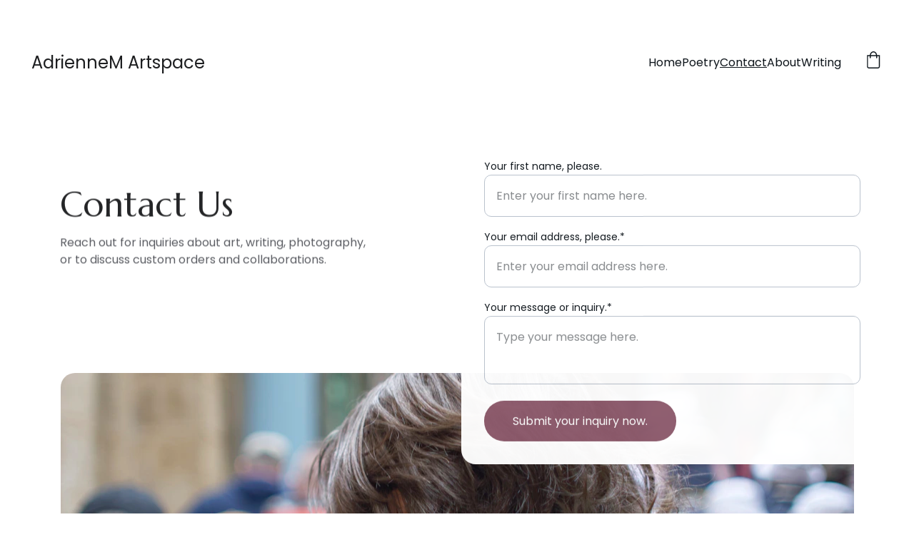

--- FILE ---
content_type: text/html
request_url: https://www.adriennemartspace.com/contact
body_size: 25475
content:
<!DOCTYPE html><html lang="en"> <head><meta charset="utf-8"><meta name="viewport" content="width=device-width, initial-scale=1.0"><meta name="generator" content="Hostinger Website Builder"><!--[--><title>Artistic Prints, Cards, and Writing by Adrienne | AdrienneM Artspace</title><meta name="description" content="Explore the creative world of Adrienne, an artist, writer, and photographer. Discover unique prints, beautiful cards, and engaging writing pieces that inspire and captivate. Shop now for art that speaks to your soul."><link rel="icon" size="16x16" href="data:;base64,iVBORw0KGgo="><link rel="icon" size="32x32" href="data:;base64,iVBORw0KGgo="><link rel="icon" size="192x192" href="data:;base64,iVBORw0KGgo="><link rel="apple-touch-icon" href="data:;base64,iVBORw0KGgo="><meta content="https://adriennemartspace.com/contact" property="og:url"><link rel="canonical" href="https://adriennemartspace.com/contact"><meta content="Artistic Prints, Cards, and Writing by Adrienne | AdrienneM Artspace" property="og:title"><meta name="twitter:title" content="Artistic Prints, Cards, and Writing by Adrienne | AdrienneM Artspace"><meta content="website" property="og:type"><meta property="og:description" content="Explore the creative world of Adrienne, an artist, writer, and photographer. Discover unique prints, beautiful cards, and engaging writing pieces that inspire and captivate. Shop now for art that speaks to your soul."><meta name="twitter:description" content="Explore the creative world of Adrienne, an artist, writer, and photographer. Discover unique prints, beautiful cards, and engaging writing pieces that inspire and captivate. Shop now for art that speaks to your soul."><meta property="og:site_name" content="AdrienneM Artspace"><meta name="keywords" content="art prints, greeting cards, creative writing"><meta property="og:image"><meta name="twitter:image"><meta content="" property="og:image:alt"><meta content="" name="twitter:image:alt"><meta name="twitter:card" content="summary_large_image"><meta name="robots" content="noindex"><link rel="preconnect"><!----><!----><!----><!----><!--[--><link rel="alternate" hreflang="x-default" href="https://adriennemartspace.com/contact"><!--]--><link href="https://cdn.zyrosite.com/u1/google-fonts/font-faces?family=Marcellus:wght@400&amp;family=Poppins:wght@400;500&amp;family=Open+Sans:wght@400;700&amp;family=Nunito:wght@400&amp;family=Roboto:wght@400&amp;family=Inter:wght@400;500&amp;display=swap" rel="preconnect" crossorigin="true"><link href="https://cdn.zyrosite.com/u1/google-fonts/font-faces?family=Marcellus:wght@400&amp;family=Poppins:wght@400;500&amp;family=Open+Sans:wght@400;700&amp;family=Nunito:wght@400&amp;family=Roboto:wght@400&amp;family=Inter:wght@400;500&amp;display=swap" rel="preload" as="style"><link href="https://cdn.zyrosite.com/u1/google-fonts/font-faces?family=Marcellus:wght@400&amp;family=Poppins:wght@400;500&amp;family=Open+Sans:wght@400;700&amp;family=Nunito:wght@400&amp;family=Roboto:wght@400&amp;family=Inter:wght@400;500&amp;display=swap" rel="stylesheet" referrerpolicy="no-referrer"><!--]--><style></style><link rel="prefetch" href="https://assets.zyrosite.com/mjEG51Ng9yTPp5Rg/traffic.txt"><script>(function(){const postDate = null;

			const currentDate = new Date().setHours(0, 0, 0, 0);
			const postPublishDate = new Date(postDate).setHours(0, 0, 0, 0);

			if (postPublishDate && currentDate < postPublishDate) {
				window.location.replace('/');
			}
		})();</script><link rel="stylesheet" href="/_astro-1761734572863/_slug_.m8cRtHU7.css">
<style>:root{--color-meteorite-dark: #2f1c6a;--color-meteorite-dark-2: #1F1346;--color-meteorite: #8c85ff;--color-meteorite-light: #d5dfff;--color-primary-dark: #5025d1;--color-primary: #673de6;--color-primary-light: #ebe4ff;--color-primary-charts: #B39EF3;--color-danger-dark: #d63163;--color-danger: #fc5185;--color-danger-light: #ffe8ef;--color-danger-charts: #FEA8C2;--color-warning-dark: #fea419;--color-warning-dark-2: #9F6000;--color-warning-charts: #FFD28C;--color-warning: #ffcd35;--color-warning-light: #fff8e2;--color-success-dark: #008361;--color-success: #00b090;--color-success-light: #def4f0;--color-dark: #1d1e20;--color-gray-dark: #36344d;--color-gray: #727586;--color-gray-border: #dadce0;--color-gray-light: #f2f3f6;--color-light: #fff;--color-azure: #357df9;--color-azure-light: #e3ebf9;--color-azure-dark: #265ab2;--color-indigo: #6366F1;--color-neutral-200: #D8DAE0}.whats-app-bubble{position:fixed;right:20px;bottom:24px;z-index:19;display:flex;cursor:pointer;border-radius:100px;box-shadow:#00000026 0 4px 12px}#wtpQualitySign_fixedCSS,#wtpQualitySign_popupCSS{bottom:10px!important}#wtpQualitySign_fixedCSS{z-index:17!important}#wtpQualitySign_popupCSS{z-index:18!important}
</style></head> <script type="application/ld+json">{"@context":"https://schema.org/","name":"Artistic Prints, Cards, and Writing by Adrienne","url":"https://adriennemartspace.com/contact","description":"Explore the creative world of Adrienne, an artist, writer, and photographer. Discover unique prints, beautiful cards, and engaging writing pieces that inspire and captivate. Shop now for art that speaks to your soul.","inLanguage":"en","keywords":["art prints","greeting cards","creative writing"],"@type":"WebPage"}</script> <body> <div> <style>astro-island,astro-slot,astro-static-slot{display:contents}</style><script>(()=>{var e=async t=>{await(await t())()};(self.Astro||(self.Astro={})).only=e;window.dispatchEvent(new Event("astro:only"));})();</script><script>(()=>{var A=Object.defineProperty;var g=(i,o,a)=>o in i?A(i,o,{enumerable:!0,configurable:!0,writable:!0,value:a}):i[o]=a;var d=(i,o,a)=>g(i,typeof o!="symbol"?o+"":o,a);{let i={0:t=>m(t),1:t=>a(t),2:t=>new RegExp(t),3:t=>new Date(t),4:t=>new Map(a(t)),5:t=>new Set(a(t)),6:t=>BigInt(t),7:t=>new URL(t),8:t=>new Uint8Array(t),9:t=>new Uint16Array(t),10:t=>new Uint32Array(t),11:t=>1/0*t},o=t=>{let[l,e]=t;return l in i?i[l](e):void 0},a=t=>t.map(o),m=t=>typeof t!="object"||t===null?t:Object.fromEntries(Object.entries(t).map(([l,e])=>[l,o(e)]));class y extends HTMLElement{constructor(){super(...arguments);d(this,"Component");d(this,"hydrator");d(this,"hydrate",async()=>{var b;if(!this.hydrator||!this.isConnected)return;let e=(b=this.parentElement)==null?void 0:b.closest("astro-island[ssr]");if(e){e.addEventListener("astro:hydrate",this.hydrate,{once:!0});return}let c=this.querySelectorAll("astro-slot"),n={},h=this.querySelectorAll("template[data-astro-template]");for(let r of h){let s=r.closest(this.tagName);s!=null&&s.isSameNode(this)&&(n[r.getAttribute("data-astro-template")||"default"]=r.innerHTML,r.remove())}for(let r of c){let s=r.closest(this.tagName);s!=null&&s.isSameNode(this)&&(n[r.getAttribute("name")||"default"]=r.innerHTML)}let p;try{p=this.hasAttribute("props")?m(JSON.parse(this.getAttribute("props"))):{}}catch(r){let s=this.getAttribute("component-url")||"<unknown>",v=this.getAttribute("component-export");throw v&&(s+=` (export ${v})`),console.error(`[hydrate] Error parsing props for component ${s}`,this.getAttribute("props"),r),r}let u;await this.hydrator(this)(this.Component,p,n,{client:this.getAttribute("client")}),this.removeAttribute("ssr"),this.dispatchEvent(new CustomEvent("astro:hydrate"))});d(this,"unmount",()=>{this.isConnected||this.dispatchEvent(new CustomEvent("astro:unmount"))})}disconnectedCallback(){document.removeEventListener("astro:after-swap",this.unmount),document.addEventListener("astro:after-swap",this.unmount,{once:!0})}connectedCallback(){if(!this.hasAttribute("await-children")||document.readyState==="interactive"||document.readyState==="complete")this.childrenConnectedCallback();else{let e=()=>{document.removeEventListener("DOMContentLoaded",e),c.disconnect(),this.childrenConnectedCallback()},c=new MutationObserver(()=>{var n;((n=this.lastChild)==null?void 0:n.nodeType)===Node.COMMENT_NODE&&this.lastChild.nodeValue==="astro:end"&&(this.lastChild.remove(),e())});c.observe(this,{childList:!0}),document.addEventListener("DOMContentLoaded",e)}}async childrenConnectedCallback(){let e=this.getAttribute("before-hydration-url");e&&await import(e),this.start()}async start(){let e=JSON.parse(this.getAttribute("opts")),c=this.getAttribute("client");if(Astro[c]===void 0){window.addEventListener(`astro:${c}`,()=>this.start(),{once:!0});return}try{await Astro[c](async()=>{let n=this.getAttribute("renderer-url"),[h,{default:p}]=await Promise.all([import(this.getAttribute("component-url")),n?import(n):()=>()=>{}]),u=this.getAttribute("component-export")||"default";if(!u.includes("."))this.Component=h[u];else{this.Component=h;for(let f of u.split("."))this.Component=this.Component[f]}return this.hydrator=p,this.hydrate},e,this)}catch(n){console.error(`[astro-island] Error hydrating ${this.getAttribute("component-url")}`,n)}}attributeChangedCallback(){this.hydrate()}}d(y,"observedAttributes",["props"]),customElements.get("astro-island")||customElements.define("astro-island",y)}})();</script><astro-island uid="Z1AHVyx" component-url="/_astro-1761734572863/ClientHead.BBHeqk_Y.js" component-export="default" renderer-url="/_astro-1761734572863/client.BMz6l4fN.js" props="{&quot;page-noindex&quot;:[0,true],&quot;canonical-url&quot;:[0,&quot;https://adriennemartspace.com/contact&quot;],&quot;site-meta&quot;:[0,{&quot;version&quot;:[0,197],&quot;template&quot;:[0,&quot;aigenerated&quot;],&quot;metaTitle&quot;:[0,&quot;AdrienneM Artspace&quot;],&quot;aiWebsiteType&quot;:[0,&quot;Online store&quot;],&quot;defaultLocale&quot;:[0,&quot;system&quot;],&quot;ecommerceType&quot;:[0,&quot;zyro&quot;],&quot;ecommerceStoreId&quot;:[0,&quot;store_01JZ2K55P1YTRRASEFP5C1YGN9&quot;],&quot;isPrivateModeActive&quot;:[0,false],&quot;demoEcommerceStoreId&quot;:[0,&quot;demo_01G0E9P2R0CFTNBWEEFCEV8EG5&quot;],&quot;shouldAddWWWPrefixToDomain&quot;:[0,false]}],&quot;domain&quot;:[0,&quot;adriennemartspace.com&quot;]}" ssr client="only" opts="{&quot;name&quot;:&quot;ClientHead&quot;,&quot;value&quot;:&quot;vue&quot;}"></astro-island> <script>(()=>{var e=async t=>{await(await t())()};(self.Astro||(self.Astro={})).load=e;window.dispatchEvent(new Event("astro:load"));})();</script><astro-island uid="1e2Xc6" prefix="v1" component-url="/_astro-1761734572863/Page.TpWrNI_x.js" component-export="default" renderer-url="/_astro-1761734572863/client.BMz6l4fN.js" props="{&quot;pageData&quot;:[0,{&quot;pages&quot;:[0,{&quot;z6eqAG&quot;:[0,{&quot;meta&quot;:[0,{&quot;noindex&quot;:[0,true],&quot;password&quot;:[0,&quot;&quot;],&quot;ogImageAlt&quot;:[0,&quot;&quot;],&quot;passwordDesign&quot;:[0,&quot;default&quot;],&quot;passwordBackText&quot;:[0,&quot;Back to&quot;],&quot;passwordButtonText&quot;:[0,&quot;Enter&quot;],&quot;passwordHeadingText&quot;:[0,&quot;Guest area&quot;],&quot;passwordSubheadingText&quot;:[0,&quot;Please enter the password to access the page&quot;],&quot;passwordPlaceholderText&quot;:[0,&quot;Type password&quot;]}],&quot;name&quot;:[0,&quot;Writing&quot;],&quot;slug&quot;:[0,&quot;writing&quot;],&quot;type&quot;:[0,&quot;default&quot;],&quot;blocks&quot;:[1,[[0,&quot;zun-_S&quot;]]]}],&quot;zA5hkn&quot;:[0,{&quot;meta&quot;:[0,{&quot;noindex&quot;:[0,false],&quot;password&quot;:[0,&quot;&quot;],&quot;ogImageAlt&quot;:[0,&quot;&quot;],&quot;passwordDesign&quot;:[0,&quot;default&quot;],&quot;passwordBackText&quot;:[0,&quot;Back to&quot;],&quot;passwordButtonText&quot;:[0,&quot;Enter&quot;],&quot;passwordHeadingText&quot;:[0,&quot;Guest area&quot;],&quot;passwordSubheadingText&quot;:[0,&quot;Please enter the password to access the page&quot;],&quot;passwordPlaceholderText&quot;:[0,&quot;Type password&quot;]}],&quot;name&quot;:[0,&quot;Home&quot;],&quot;slug&quot;:[0,&quot;under-construction&quot;],&quot;type&quot;:[0,&quot;default&quot;],&quot;blocks&quot;:[1,[[0,&quot;z10V5G&quot;],[0,&quot;zzisVq&quot;],[0,&quot;zO6GQV&quot;]]]}],&quot;zKf4dd&quot;:[0,{&quot;date&quot;:[0,&quot;2024-05-08T07:01:25.381Z&quot;],&quot;meta&quot;:[0,{&quot;title&quot;:[0,&quot;Exploring the Intersection of Art, Writing, and Photography at Adriennem Artspace&quot;],&quot;ogImageAlt&quot;:[0,&quot;&quot;],&quot;description&quot;:[0,&quot;Welcome to Adriennem Artspace, where creativity thrives! Discover unique prints, cards, and captivating writing. Join me on this artistic journey as I share insights into my work as an artist, writer, and photographer. Explore the beauty of expression through various mediums and find inspiration for your own creativity.&quot;],&quot;ogImagePath&quot;:[0,&quot;https://cdn.zyrosite.com/cdn-builder-placeholders/blog/blog-placeholder-1.png&quot;],&quot;ogImageOrigin&quot;:[0,&quot;other&quot;]}],&quot;name&quot;:[0,&quot;Exploring the Intersection of Art, Writing, and Photography at Adriennem Artspace&quot;],&quot;slug&quot;:[0,&quot;exploring-the-intersection-of-art-writing-and-photography-at-adriennem-artspace&quot;],&quot;type&quot;:[0,&quot;blog&quot;],&quot;blocks&quot;:[1,[[0,&quot;ai-6s3AR4&quot;],[0,&quot;ai-K_P_7G&quot;]]],&quot;isDraft&quot;:[0,false],&quot;categories&quot;:[1,[]],&quot;hiddenSlots&quot;:[1,[]],&quot;coverImageAlt&quot;:[0,&quot;A person with long blonde hair wearing a dark shirt with &#39;PHOTOGRAPHER&#39; printed on the back is walking on a street near the seaside. They are holding a blue tote bag. A white car is driving on the road next to them. Lamp posts line the road, and the sea is visible in the background under a slightly overcast sky.&quot;],&quot;minutesToRead&quot;:[0,&quot;1&quot;],&quot;coverImagePath&quot;:[0,&quot;photo-1658911023763-dd8590de6f06&quot;],&quot;coverImageOrigin&quot;:[0,&quot;unsplash&quot;]}],&quot;zQSwDB&quot;:[0,{&quot;meta&quot;:[0,{&quot;noindex&quot;:[0,true],&quot;password&quot;:[0,&quot;&quot;],&quot;ogImageAlt&quot;:[0,&quot;&quot;],&quot;passwordDesign&quot;:[0,&quot;default&quot;],&quot;passwordBackText&quot;:[0,&quot;Back to&quot;],&quot;passwordButtonText&quot;:[0,&quot;Enter&quot;],&quot;passwordHeadingText&quot;:[0,&quot;Guest area&quot;],&quot;passwordSubheadingText&quot;:[0,&quot;Please enter the password to access the page&quot;],&quot;passwordPlaceholderText&quot;:[0,&quot;Type password&quot;]}],&quot;name&quot;:[0,&quot;Photography The Nest&quot;],&quot;slug&quot;:[0,&quot;photography-the-nest&quot;],&quot;type&quot;:[0,&quot;default&quot;],&quot;blocks&quot;:[1,[[0,&quot;zX92EK&quot;]]]}],&quot;zSZhse&quot;:[0,{&quot;meta&quot;:[0,{&quot;noindex&quot;:[0,true],&quot;password&quot;:[0,&quot;&quot;],&quot;ogImageAlt&quot;:[0,&quot;&quot;],&quot;passwordDesign&quot;:[0,&quot;default&quot;],&quot;passwordBackText&quot;:[0,&quot;Back to&quot;],&quot;passwordButtonText&quot;:[0,&quot;Enter&quot;],&quot;passwordHeadingText&quot;:[0,&quot;Guest area&quot;],&quot;passwordSubheadingText&quot;:[0,&quot;Please enter the password to access the page&quot;],&quot;passwordPlaceholderText&quot;:[0,&quot;Type password&quot;]}],&quot;name&quot;:[0,&quot;Photograpy Nests&quot;],&quot;slug&quot;:[0,&quot;photograpy-nests&quot;],&quot;type&quot;:[0,&quot;default&quot;],&quot;blocks&quot;:[1,[[0,&quot;zzdYIM&quot;]]]}],&quot;zVBfkN&quot;:[0,{&quot;meta&quot;:[0,{&quot;noindex&quot;:[0,true],&quot;password&quot;:[0,&quot;&quot;],&quot;ogImageAlt&quot;:[0,&quot;&quot;],&quot;passwordDesign&quot;:[0,&quot;default&quot;],&quot;passwordBackText&quot;:[0,&quot;Back to&quot;],&quot;passwordButtonText&quot;:[0,&quot;Enter&quot;],&quot;passwordHeadingText&quot;:[0,&quot;Guest area&quot;],&quot;passwordSubheadingText&quot;:[0,&quot;Please enter the password to access the page&quot;],&quot;passwordPlaceholderText&quot;:[0,&quot;Type password&quot;]}],&quot;name&quot;:[0,&quot;Architecture/Design&quot;],&quot;slug&quot;:[0,&quot;architecturedesign&quot;],&quot;type&quot;:[0,&quot;default&quot;],&quot;blocks&quot;:[1,[]]}],&quot;zVQlpJ&quot;:[0,{&quot;meta&quot;:[0,{&quot;noindex&quot;:[0,true],&quot;password&quot;:[0,&quot;&quot;],&quot;ogImageAlt&quot;:[0,&quot;&quot;],&quot;passwordDesign&quot;:[0,&quot;default&quot;],&quot;passwordBackText&quot;:[0,&quot;Back to&quot;],&quot;passwordButtonText&quot;:[0,&quot;Enter&quot;],&quot;passwordHeadingText&quot;:[0,&quot;Guest area&quot;],&quot;passwordSubheadingText&quot;:[0,&quot;Please enter the password to access the page&quot;],&quot;passwordPlaceholderText&quot;:[0,&quot;Type password&quot;]}],&quot;name&quot;:[0,&quot;Photography Autumn&quot;],&quot;slug&quot;:[0,&quot;photography-autumn&quot;],&quot;type&quot;:[0,&quot;default&quot;],&quot;blocks&quot;:[1,[[0,&quot;zNpTRa&quot;]]]}],&quot;zYNZrR&quot;:[0,{&quot;meta&quot;:[0,{&quot;noindex&quot;:[0,true],&quot;password&quot;:[0,&quot;&quot;],&quot;ogImageAlt&quot;:[0,&quot;&quot;],&quot;passwordDesign&quot;:[0,&quot;default&quot;],&quot;passwordBackText&quot;:[0,&quot;Back to&quot;],&quot;passwordButtonText&quot;:[0,&quot;Enter&quot;],&quot;passwordHeadingText&quot;:[0,&quot;Guest area&quot;],&quot;passwordSubheadingText&quot;:[0,&quot;Please enter the password to access the page&quot;],&quot;passwordPlaceholderText&quot;:[0,&quot;Type password&quot;]}],&quot;name&quot;:[0,&quot;Photography Water&quot;],&quot;slug&quot;:[0,&quot;photography-water&quot;],&quot;type&quot;:[0,&quot;default&quot;],&quot;blocks&quot;:[1,[]]}],&quot;z_qXLL&quot;:[0,{&quot;meta&quot;:[0,{&quot;noindex&quot;:[0,true],&quot;password&quot;:[0,&quot;&quot;],&quot;ogImageAlt&quot;:[0,&quot;&quot;],&quot;passwordDesign&quot;:[0,&quot;default&quot;],&quot;passwordBackText&quot;:[0,&quot;Back to&quot;],&quot;passwordButtonText&quot;:[0,&quot;Enter&quot;],&quot;passwordHeadingText&quot;:[0,&quot;Guest area&quot;],&quot;passwordSubheadingText&quot;:[0,&quot;Please enter the password to access the page&quot;],&quot;passwordPlaceholderText&quot;:[0,&quot;Type password&quot;]}],&quot;name&quot;:[0,&quot;Photography Botanicals&quot;],&quot;slug&quot;:[0,&quot;photography-botanicals&quot;],&quot;type&quot;:[0,&quot;default&quot;],&quot;blocks&quot;:[1,[[0,&quot;zDxyU3&quot;]]]}],&quot;zb5ctV&quot;:[0,{&quot;meta&quot;:[0,{&quot;noindex&quot;:[0,true],&quot;password&quot;:[0,&quot;&quot;],&quot;ogImageAlt&quot;:[0,&quot;&quot;],&quot;passwordDesign&quot;:[0,&quot;default&quot;],&quot;passwordBackText&quot;:[0,&quot;Back to&quot;],&quot;passwordButtonText&quot;:[0,&quot;Enter&quot;],&quot;passwordHeadingText&quot;:[0,&quot;Guest area&quot;],&quot;passwordSubheadingText&quot;:[0,&quot;Please enter the password to access the page&quot;],&quot;passwordPlaceholderText&quot;:[0,&quot;Type password&quot;]}],&quot;name&quot;:[0,&quot;Photography Wellington&quot;],&quot;slug&quot;:[0,&quot;photography-wellington&quot;],&quot;type&quot;:[0,&quot;default&quot;],&quot;blocks&quot;:[1,[[0,&quot;zmrzhS&quot;]]]}],&quot;zc-Vy-&quot;:[0,{&quot;meta&quot;:[0,{&quot;noindex&quot;:[0,true],&quot;password&quot;:[0,&quot;&quot;],&quot;ogImageAlt&quot;:[0,&quot;&quot;],&quot;passwordDesign&quot;:[0,&quot;default&quot;],&quot;passwordBackText&quot;:[0,&quot;Back to&quot;],&quot;passwordButtonText&quot;:[0,&quot;Enter&quot;],&quot;passwordHeadingText&quot;:[0,&quot;Guest area&quot;],&quot;passwordSubheadingText&quot;:[0,&quot;Please enter the password to access the page&quot;],&quot;passwordPlaceholderText&quot;:[0,&quot;Type password&quot;]}],&quot;name&quot;:[0,&quot;Photography The Dancer&quot;],&quot;slug&quot;:[0,&quot;photography-the-dancer&quot;],&quot;type&quot;:[0,&quot;default&quot;],&quot;blocks&quot;:[1,[]]}],&quot;zczFDO&quot;:[0,{&quot;meta&quot;:[0,{&quot;noindex&quot;:[0,true],&quot;password&quot;:[0,&quot;&quot;],&quot;ogImageAlt&quot;:[0,&quot;&quot;],&quot;passwordDesign&quot;:[0,&quot;default&quot;],&quot;passwordBackText&quot;:[0,&quot;Back to&quot;],&quot;passwordButtonText&quot;:[0,&quot;Enter&quot;],&quot;passwordHeadingText&quot;:[0,&quot;Guest area&quot;],&quot;passwordSubheadingText&quot;:[0,&quot;Please enter the password to access the page&quot;],&quot;passwordPlaceholderText&quot;:[0,&quot;Type password&quot;]}],&quot;name&quot;:[0,&quot;Photography Animals and Birds&quot;],&quot;slug&quot;:[0,&quot;photography-animals-and-birds&quot;],&quot;type&quot;:[0,&quot;default&quot;],&quot;blocks&quot;:[1,[]]}],&quot;zk1Qyc&quot;:[0,{&quot;meta&quot;:[0,{&quot;noindex&quot;:[0,true],&quot;password&quot;:[0,&quot;&quot;],&quot;ogImageAlt&quot;:[0,&quot;&quot;],&quot;passwordDesign&quot;:[0,&quot;default&quot;],&quot;passwordBackText&quot;:[0,&quot;Back to&quot;],&quot;passwordButtonText&quot;:[0,&quot;Enter&quot;],&quot;passwordHeadingText&quot;:[0,&quot;Guest area&quot;],&quot;passwordSubheadingText&quot;:[0,&quot;Please enter the password to access the page&quot;],&quot;passwordPlaceholderText&quot;:[0,&quot;Type password&quot;]}],&quot;name&quot;:[0,&quot;Flowers&quot;],&quot;slug&quot;:[0,&quot;flowers&quot;],&quot;type&quot;:[0,&quot;default&quot;],&quot;blocks&quot;:[1,[[0,&quot;zG_EkY&quot;]]]}],&quot;zmzSFm&quot;:[0,{&quot;meta&quot;:[0,{&quot;noindex&quot;:[0,true],&quot;password&quot;:[0,&quot;&quot;],&quot;ogImageAlt&quot;:[0,&quot;&quot;],&quot;passwordDesign&quot;:[0,&quot;default&quot;],&quot;passwordBackText&quot;:[0,&quot;Back to&quot;],&quot;passwordButtonText&quot;:[0,&quot;Enter&quot;],&quot;passwordHeadingText&quot;:[0,&quot;Guest area&quot;],&quot;passwordSubheadingText&quot;:[0,&quot;Please enter the password to access the page&quot;],&quot;passwordPlaceholderText&quot;:[0,&quot;Type password&quot;]}],&quot;name&quot;:[0,&quot;Photography Miscellaneous&quot;],&quot;slug&quot;:[0,&quot;photography-miscellaneous&quot;],&quot;type&quot;:[0,&quot;default&quot;],&quot;blocks&quot;:[1,[]]}],&quot;zqShGk&quot;:[0,{&quot;meta&quot;:[0,{&quot;noindex&quot;:[0,true],&quot;password&quot;:[0,&quot;&quot;],&quot;ogImageAlt&quot;:[0,&quot;&quot;],&quot;passwordDesign&quot;:[0,&quot;default&quot;],&quot;passwordBackText&quot;:[0,&quot;Back to&quot;],&quot;passwordButtonText&quot;:[0,&quot;Enter&quot;],&quot;passwordHeadingText&quot;:[0,&quot;Guest area&quot;],&quot;passwordSubheadingText&quot;:[0,&quot;Please enter the password to access the page&quot;],&quot;passwordPlaceholderText&quot;:[0,&quot;Type password&quot;]}],&quot;name&quot;:[0,&quot;Photography Fungi&quot;],&quot;slug&quot;:[0,&quot;photography-fungi&quot;],&quot;type&quot;:[0,&quot;default&quot;],&quot;blocks&quot;:[1,[[0,&quot;zHIBie&quot;]]]}],&quot;zr2518&quot;:[0,{&quot;meta&quot;:[0,{&quot;noindex&quot;:[0,true],&quot;password&quot;:[0,&quot;&quot;],&quot;ogImageAlt&quot;:[0,&quot;&quot;],&quot;passwordDesign&quot;:[0,&quot;default&quot;],&quot;passwordBackText&quot;:[0,&quot;Back to&quot;],&quot;passwordButtonText&quot;:[0,&quot;Enter&quot;],&quot;passwordHeadingText&quot;:[0,&quot;Guest area&quot;],&quot;passwordSubheadingText&quot;:[0,&quot;Please enter the password to access the page&quot;],&quot;passwordPlaceholderText&quot;:[0,&quot;Type password&quot;]}],&quot;name&quot;:[0,&quot;Photography&quot;],&quot;slug&quot;:[0,&quot;photography&quot;],&quot;type&quot;:[0,&quot;default&quot;],&quot;blocks&quot;:[1,[[0,&quot;zZ-YM2&quot;]]]}],&quot;zsRT_G&quot;:[0,{&quot;meta&quot;:[0,{&quot;noindex&quot;:[0,true],&quot;password&quot;:[0,&quot;&quot;],&quot;ogImageAlt&quot;:[0,&quot;&quot;],&quot;passwordDesign&quot;:[0,&quot;default&quot;],&quot;passwordBackText&quot;:[0,&quot;Back to&quot;],&quot;passwordButtonText&quot;:[0,&quot;Enter&quot;],&quot;passwordHeadingText&quot;:[0,&quot;Guest area&quot;],&quot;passwordSubheadingText&quot;:[0,&quot;Please enter the password to access the page&quot;],&quot;passwordPlaceholderText&quot;:[0,&quot;Type password&quot;]}],&quot;name&quot;:[0,&quot;About&quot;],&quot;slug&quot;:[0,&quot;about&quot;],&quot;type&quot;:[0,&quot;default&quot;],&quot;blocks&quot;:[1,[[0,&quot;z77UuS&quot;]]]}],&quot;zytf-T&quot;:[0,{&quot;date&quot;:[0,&quot;2024-05-08T07:01:25.377Z&quot;],&quot;meta&quot;:[0,{&quot;title&quot;:[0,&quot;Exploring the Intersection of Art, Writing, and Photography at Adriennem Artspace&quot;],&quot;ogImageAlt&quot;:[0,&quot;&quot;],&quot;description&quot;:[0,&quot;Welcome to Adriennem Artspace, where creativity flourishes! Discover unique prints, cards, and captivating writing. Join me on a journey through my artistic expressions as an artist, writer, and photographer. Explore my online store and find inspiration in every piece. Your support fuels my passion for creativity and storytelling.&quot;],&quot;ogImagePath&quot;:[0,&quot;https://cdn.zyrosite.com/cdn-builder-placeholders/blog/blog-placeholder-1.png&quot;],&quot;ogImageOrigin&quot;:[0,&quot;other&quot;]}],&quot;name&quot;:[0,&quot;Exploring the Intersection of Art, Writing, and Photography at Adriennem Artspace&quot;],&quot;slug&quot;:[0,&quot;exploring-the-intersection-of-art-writing-and-photography-at-adriennem-artspace&quot;],&quot;type&quot;:[0,&quot;blog&quot;],&quot;blocks&quot;:[1,[[0,&quot;ai-4wuvMJ&quot;],[0,&quot;ai-sU9g2Z&quot;]]],&quot;isDraft&quot;:[0,false],&quot;categories&quot;:[1,[]],&quot;hiddenSlots&quot;:[1,[]],&quot;coverImageAlt&quot;:[0,&quot;A person dressed in a dark leather jacket is holding a camera with a flash attached, aiming it directly at the viewer. The setting appears to be an indoor parking garage with visible striped pillars in the background, providing an industrial and moody atmosphere.&quot;],&quot;minutesToRead&quot;:[0,&quot;1&quot;],&quot;coverImagePath&quot;:[0,&quot;photo-1547454217-868c93c0ab74&quot;],&quot;coverImageOrigin&quot;:[0,&quot;unsplash&quot;]}],&quot;zzHvZF&quot;:[0,{&quot;meta&quot;:[0,{&quot;noindex&quot;:[0,true],&quot;password&quot;:[0,&quot;&quot;],&quot;ogImageAlt&quot;:[0,&quot;&quot;],&quot;passwordDesign&quot;:[0,&quot;default&quot;],&quot;passwordBackText&quot;:[0,&quot;Back to&quot;],&quot;passwordButtonText&quot;:[0,&quot;Enter&quot;],&quot;passwordHeadingText&quot;:[0,&quot;Guest area&quot;],&quot;passwordSubheadingText&quot;:[0,&quot;Please enter the password to access the page&quot;],&quot;passwordPlaceholderText&quot;:[0,&quot;Type password&quot;]}],&quot;name&quot;:[0,&quot;Photographs Nelson Region&quot;],&quot;slug&quot;:[0,&quot;photographs-nelson-region&quot;],&quot;type&quot;:[0,&quot;default&quot;],&quot;blocks&quot;:[1,[[0,&quot;zCilzx&quot;]]]}],&quot;zzzlZ9&quot;:[0,{&quot;meta&quot;:[0,{&quot;noindex&quot;:[0,true],&quot;password&quot;:[0,&quot;&quot;],&quot;ogImageAlt&quot;:[0,&quot;&quot;],&quot;passwordDesign&quot;:[0,&quot;default&quot;],&quot;passwordBackText&quot;:[0,&quot;Back to&quot;],&quot;passwordButtonText&quot;:[0,&quot;Enter&quot;],&quot;passwordHeadingText&quot;:[0,&quot;Guest area&quot;],&quot;passwordSubheadingText&quot;:[0,&quot;Please enter the password to access the page&quot;],&quot;passwordPlaceholderText&quot;:[0,&quot;Type password&quot;]}],&quot;name&quot;:[0,&quot;Poetry&quot;],&quot;slug&quot;:[0,&quot;poetry&quot;],&quot;type&quot;:[0,&quot;default&quot;],&quot;blocks&quot;:[1,[[0,&quot;zngEPH&quot;]]]}],&quot;ai-I2N62&quot;:[0,{&quot;meta&quot;:[0,{&quot;title&quot;:[0,&quot;Art Prints, Cards, and Writing by Adrienne Artspace&quot;],&quot;noindex&quot;:[0,true],&quot;keywords&quot;:[1,[[0,&quot;art prints&quot;],[0,&quot;greeting cards&quot;],[0,&quot;creative writing&quot;]]],&quot;description&quot;:[0,&quot;Explore the creative world of Adrienne Artspace. Discover unique art prints, beautiful cards, and captivating writing. Each piece reflects passion and creativity, perfect for art lovers and literary enthusiasts alike. Shop now to find something special for your collection or a thoughtful gift.&quot;],&quot;focusKeyword&quot;:[0,&quot;art prints&quot;]}],&quot;name&quot;:[0,&quot;Gallery&quot;],&quot;slug&quot;:[0,&quot;gallery&quot;],&quot;type&quot;:[0,&quot;default&quot;],&quot;blocks&quot;:[1,[[0,&quot;ai-qdEY64&quot;],[0,&quot;ai-gp5yJV&quot;],[0,&quot;ai-n2iTX8&quot;]]]}],&quot;ai-MxXxc&quot;:[0,{&quot;meta&quot;:[0,{&quot;title&quot;:[0,&quot;Unique Art Prints, Cards, and Writing by Adrienne&quot;],&quot;noindex&quot;:[0,true],&quot;keywords&quot;:[1,[[0,&quot;art prints&quot;],[0,&quot;photography cards&quot;],[0,&quot;creative writing&quot;]]],&quot;description&quot;:[0,&quot;Explore Adrienne&#39;s art, photography, and writing. Shop unique prints and cards that inspire creativity. Discover a blend of artistic expression and literary talent in one online store. Perfect gifts for art lovers and readers alike.&quot;],&quot;focusKeyword&quot;:[0,&quot;art prints&quot;]}],&quot;name&quot;:[0,&quot;Shop&quot;],&quot;slug&quot;:[0,&quot;shop&quot;],&quot;type&quot;:[0,&quot;default&quot;],&quot;blocks&quot;:[1,[[0,&quot;ai-A7fPYl&quot;],[0,&quot;ai-DtGUwW&quot;]]]}],&quot;ai-igvpz&quot;:[0,{&quot;meta&quot;:[0,{&quot;title&quot;:[0,&quot;Artistic Prints, Cards, and Writing by Adrienne&quot;],&quot;noindex&quot;:[0,true],&quot;keywords&quot;:[1,[[0,&quot;art prints&quot;],[0,&quot;greeting cards&quot;],[0,&quot;creative writing&quot;]]],&quot;password&quot;:[0,&quot;&quot;],&quot;ogImageAlt&quot;:[0,&quot;&quot;],&quot;description&quot;:[0,&quot;Explore the creative world of Adrienne, an artist, writer, and photographer. Discover unique prints, beautiful cards, and engaging writing pieces that inspire and captivate. Shop now for art that speaks to your soul.&quot;],&quot;focusKeyword&quot;:[0,&quot;art prints&quot;],&quot;passwordDesign&quot;:[0,&quot;default&quot;],&quot;passwordBackText&quot;:[0,&quot;Back to&quot;],&quot;passwordButtonText&quot;:[0,&quot;Enter&quot;],&quot;passwordHeadingText&quot;:[0,&quot;Guest area&quot;],&quot;passwordSubheadingText&quot;:[0,&quot;Please enter the password to access the page&quot;],&quot;passwordPlaceholderText&quot;:[0,&quot;Type password&quot;]}],&quot;name&quot;:[0,&quot;Contact&quot;],&quot;slug&quot;:[0,&quot;contact&quot;],&quot;type&quot;:[0,&quot;default&quot;],&quot;blocks&quot;:[1,[[0,&quot;ai-IXP4te&quot;]]]}],&quot;ai-skguo&quot;:[0,{&quot;meta&quot;:[0,{&quot;title&quot;:[0,&quot;Art E-commerce Shop - Unique Home Decor &amp; Gifts&quot;],&quot;keywords&quot;:[1,[[0,&quot;art website&quot;],[0,&quot;e-commerce shop&quot;],[0,&quot;unique home decor&quot;]]],&quot;description&quot;:[0,&quot;Explore our art website featuring a diverse e-commerce shop. Discover unique home decor, gifts, and original artworks that elevate your space. Shop now for exclusive pieces that inspire creativity and beauty in your home.&quot;],&quot;focusKeyword&quot;:[0,&quot;art website&quot;]}],&quot;name&quot;:[0,&quot;Store&quot;],&quot;slug&quot;:[0,&quot;store&quot;],&quot;type&quot;:[0,&quot;default&quot;],&quot;blocks&quot;:[1,[[0,&quot;ai-ttrERi&quot;],[0,&quot;ai-7_SRBX&quot;],[0,&quot;ai-M7wsoE&quot;],[0,&quot;ai-nTFpaR&quot;],[0,&quot;ai-4lbw_3&quot;],[0,&quot;ai-MJHOCH&quot;]]]}],&quot;prod_01K8QNTJK9D9SCQV4ATDZ7MXG4&quot;:[0,{&quot;name&quot;:[0,&quot;Holographic Glitter&quot;],&quot;type&quot;:[0,&quot;ecommerce-dynamic-product&quot;],&quot;blocks&quot;:[1,[[0,&quot;zfVJMS&quot;]]],&quot;productId&quot;:[0,&quot;prod_01K8QNTJK9D9SCQV4ATDZ7MXG4&quot;],&quot;hiddenSlots&quot;:[1,[]],&quot;slug&quot;:[0,&quot;holographic-glitter&quot;],&quot;meta&quot;:[0,{&quot;title&quot;:[0,&quot;Holographic Glitter&quot;],&quot;description&quot;:[0,&quot;Elevate your creativity with our premium holographic glitter flakes, expertly designed to reflect a brilliant spectrum of dazzling colors. Ideal for arts and crafts, makeup looks, nail art, and festive party decorations, each flake infuses your projects with mesmerizing sparkle and irresistible s...&quot;],&quot;ogImagePath&quot;:[0,&quot;https://cdn.zyrosite.com/cdn-ecommerce/store_01JZ2K55P1YTRRASEFP5C1YGN9/assets/651a535b-434c-433d-87b6-8058bcda01b9.jpg&quot;],&quot;ogImageOrigin&quot;:[0,&quot;other&quot;],&quot;ogImageAlt&quot;:[0,&quot;Holographic Glitter&quot;]}]}],&quot;prod_01K8QNTJG7EV33P75DV67MHG41&quot;:[0,{&quot;name&quot;:[0,&quot;Natural Water Bubbles&quot;],&quot;type&quot;:[0,&quot;ecommerce-dynamic-product&quot;],&quot;blocks&quot;:[1,[[0,&quot;zfVJMS&quot;]]],&quot;productId&quot;:[0,&quot;prod_01K8QNTJG7EV33P75DV67MHG41&quot;],&quot;hiddenSlots&quot;:[1,[]],&quot;slug&quot;:[0,&quot;natural-water-bubbles&quot;],&quot;meta&quot;:[0,{&quot;title&quot;:[0,&quot;Natural Water Bubbles&quot;],&quot;description&quot;:[0,&quot;Experience the captivating beauty of natural water bubbles, delicately formed and elegantly clustered on the surface. Each piece showcases shimmering, crystal-clear bubbles that bring a sense of tranquility and organic charm to any space. Ideal for artistic photography, creative home décor, and n...&quot;],&quot;ogImagePath&quot;:[0,&quot;https://cdn.zyrosite.com/cdn-ecommerce/store_01JZ2K55P1YTRRASEFP5C1YGN9/assets/bb86f39b-6b0f-471e-aa3e-15679f4db65a.jpg&quot;],&quot;ogImageOrigin&quot;:[0,&quot;other&quot;],&quot;ogImageAlt&quot;:[0,&quot;Natural Water Bubbles&quot;]}]}],&quot;prod_01K8QNTJB82HGAZP16EM9NM24G&quot;:[0,{&quot;name&quot;:[0,&quot;Natural Forest Stream&quot;],&quot;type&quot;:[0,&quot;ecommerce-dynamic-product&quot;],&quot;blocks&quot;:[1,[[0,&quot;zfVJMS&quot;]]],&quot;productId&quot;:[0,&quot;prod_01K8QNTJB82HGAZP16EM9NM24G&quot;],&quot;hiddenSlots&quot;:[1,[]],&quot;slug&quot;:[0,&quot;natural-forest-stream&quot;],&quot;meta&quot;:[0,{&quot;title&quot;:[0,&quot;Natural Forest Stream&quot;],&quot;description&quot;:[0,&quot;Transform your landscape with this exquisite natural forest stream feature, showcasing crystal-clear running water, polished river stones, and lush overhanging foliage. Perfect for enhancing garden ponds, creating tranquil retreats, or supporting natural habitat conservation, this serene water el...&quot;],&quot;ogImagePath&quot;:[0,&quot;https://cdn.zyrosite.com/cdn-ecommerce/store_01JZ2K55P1YTRRASEFP5C1YGN9/assets/70c5646c-2e7b-4e44-a8c3-8ad567d61c9a.jpg&quot;],&quot;ogImageOrigin&quot;:[0,&quot;other&quot;],&quot;ogImageAlt&quot;:[0,&quot;Natural Forest Stream&quot;]}]}],&quot;prod_01K8QNTJ78EXBFSME4GYQWBATD&quot;:[0,{&quot;name&quot;:[0,&quot;Handmade Fishing Net&quot;],&quot;type&quot;:[0,&quot;ecommerce-dynamic-product&quot;],&quot;blocks&quot;:[1,[[0,&quot;zfVJMS&quot;]]],&quot;productId&quot;:[0,&quot;prod_01K8QNTJ78EXBFSME4GYQWBATD&quot;],&quot;hiddenSlots&quot;:[1,[]],&quot;slug&quot;:[0,&quot;handmade-fishing-net&quot;],&quot;meta&quot;:[0,{&quot;title&quot;:[0,&quot;Handmade Fishing Net&quot;],&quot;description&quot;:[0,&quot;Experience the perfect blend of tradition and performance with our handcrafted fishing net, expertly woven from durable, thick rope for maximum strength and longevity. Designed to be lightweight and easy to handle, this reliable net ensures effortless catches whether you&#39;re fishing in lakes, rive...&quot;],&quot;ogImagePath&quot;:[0,&quot;https://cdn.zyrosite.com/cdn-ecommerce/store_01JZ2K55P1YTRRASEFP5C1YGN9/assets/38ac1131-46ce-4f7b-95df-a2b096731419.jpg&quot;],&quot;ogImageOrigin&quot;:[0,&quot;other&quot;],&quot;ogImageAlt&quot;:[0,&quot;Handmade Fishing Net&quot;]}]}],&quot;prod_01K8QNTJ5T0Y08G398YWCPH4NP&quot;:[0,{&quot;name&quot;:[0,&quot;Sea Foam Art Print&quot;],&quot;type&quot;:[0,&quot;ecommerce-dynamic-product&quot;],&quot;blocks&quot;:[1,[[0,&quot;zfVJMS&quot;]]],&quot;productId&quot;:[0,&quot;prod_01K8QNTJ5T0Y08G398YWCPH4NP&quot;],&quot;hiddenSlots&quot;:[1,[]],&quot;slug&quot;:[0,&quot;sea-foam-art-print&quot;],&quot;meta&quot;:[0,{&quot;title&quot;:[0,&quot;Sea Foam Art Print&quot;],&quot;description&quot;:[0,&quot;Elevate your space with our stunning Sea Foam Art Print, featuring intricate patterns created by swirling sea foam and dynamic water currents along the shoreline. Meticulously crafted, this print brings the tranquil beauty of the ocean into your home, making it a striking focal point for any room...&quot;],&quot;ogImagePath&quot;:[0,&quot;https://cdn.zyrosite.com/cdn-ecommerce/store_01JZ2K55P1YTRRASEFP5C1YGN9/assets/82f056fe-b832-491b-90c3-7fe0f87c3480.jpg&quot;],&quot;ogImageOrigin&quot;:[0,&quot;other&quot;],&quot;ogImageAlt&quot;:[0,&quot;Sea Foam Art Print&quot;]}]}],&quot;prod_01K8QNTJ49M4PXRAKHB4J21NJK&quot;:[0,{&quot;name&quot;:[0,&quot;Abstract Water Reflection Art Print&quot;],&quot;type&quot;:[0,&quot;ecommerce-dynamic-product&quot;],&quot;blocks&quot;:[1,[[0,&quot;zfVJMS&quot;]]],&quot;productId&quot;:[0,&quot;prod_01K8QNTJ49M4PXRAKHB4J21NJK&quot;],&quot;hiddenSlots&quot;:[1,[]],&quot;slug&quot;:[0,&quot;abstract-water-reflection-art-print&quot;],&quot;meta&quot;:[0,{&quot;title&quot;:[0,&quot;Abstract Water Reflection Art Print&quot;],&quot;description&quot;:[0,&quot;Elevate your space with this mesmerizing abstract water reflection art print, showcasing a vibrant interplay of fluid shapes and tranquil colors. Delicate greens, soothing whites, and rich, deep hues flow together to create a sophisticated statement piece perfect for modern interiors. Professiona...&quot;],&quot;ogImagePath&quot;:[0,&quot;https://cdn.zyrosite.com/cdn-ecommerce/store_01JZ2K55P1YTRRASEFP5C1YGN9/assets/52c0d457-131c-4f02-a718-73eb24971ba0.jpg&quot;],&quot;ogImageOrigin&quot;:[0,&quot;other&quot;],&quot;ogImageAlt&quot;:[0,&quot;Abstract Water Reflection Art Print&quot;]}]}],&quot;prod_01K8QNTJ32K4966BJHXJ50RPHH&quot;:[0,{&quot;name&quot;:[0,&quot;Bubble Art Glass Panel&quot;],&quot;type&quot;:[0,&quot;ecommerce-dynamic-product&quot;],&quot;blocks&quot;:[1,[[0,&quot;zfVJMS&quot;]]],&quot;productId&quot;:[0,&quot;prod_01K8QNTJ32K4966BJHXJ50RPHH&quot;],&quot;hiddenSlots&quot;:[1,[]],&quot;slug&quot;:[0,&quot;bubble-art-glass-panel&quot;],&quot;meta&quot;:[0,{&quot;title&quot;:[0,&quot;Bubble Art Glass Panel&quot;],&quot;description&quot;:[0,&quot;Transform your space with this stunning bubble art glass panel, expertly handcrafted to showcase a captivating display of delicate bubbles suspended within smooth, high-quality glass. The modern, mesmerizing effect brings a unique blend of sophistication and visual interest to any home or office ...&quot;],&quot;ogImagePath&quot;:[0,&quot;https://cdn.zyrosite.com/cdn-ecommerce/store_01JZ2K55P1YTRRASEFP5C1YGN9/assets/89905955-8fba-41ea-8269-41789e650c76.jpg&quot;],&quot;ogImageOrigin&quot;:[0,&quot;other&quot;],&quot;ogImageAlt&quot;:[0,&quot;Bubble Art Glass Panel&quot;]}]}],&quot;prod_01K8QNKQEKSSNC1RPJFDT4Z4Y7&quot;:[0,{&quot;name&quot;:[0,&quot;Decorative Bubble Glass Panel&quot;],&quot;type&quot;:[0,&quot;ecommerce-dynamic-product&quot;],&quot;blocks&quot;:[1,[[0,&quot;zfVJMS&quot;]]],&quot;productId&quot;:[0,&quot;prod_01K8QNKQEKSSNC1RPJFDT4Z4Y7&quot;],&quot;hiddenSlots&quot;:[1,[]],&quot;slug&quot;:[0,&quot;decorative-bubble-glass-panel&quot;],&quot;meta&quot;:[0,{&quot;title&quot;:[0,&quot;Decorative Bubble Glass Panel&quot;],&quot;description&quot;:[0,&quot;Experience the allure of contemporary design with our decorative bubble glass panel, expertly crafted to showcase a mesmerizing array of suspended air bubbles within crystal-clear glass. Each panel is a unique masterpiece, infusing any space with dynamic texture and captivating visual interest. P...&quot;],&quot;ogImagePath&quot;:[0,&quot;https://cdn.zyrosite.com/cdn-ecommerce/store_01JZ2K55P1YTRRASEFP5C1YGN9/assets/6ab5940e-64fb-48ab-907f-abea32640325.jpg&quot;],&quot;ogImageOrigin&quot;:[0,&quot;other&quot;],&quot;ogImageAlt&quot;:[0,&quot;Decorative Bubble Glass Panel&quot;]}]}],&quot;prod_01K8QNKQCJ6F2BNZ370550SZCD&quot;:[0,{&quot;name&quot;:[0,&quot;Fresh Dew on Green Leaf&quot;],&quot;type&quot;:[0,&quot;ecommerce-dynamic-product&quot;],&quot;blocks&quot;:[1,[[0,&quot;zfVJMS&quot;]]],&quot;productId&quot;:[0,&quot;prod_01K8QNKQCJ6F2BNZ370550SZCD&quot;],&quot;hiddenSlots&quot;:[1,[]],&quot;slug&quot;:[0,&quot;fresh-dew-on-green-leaf&quot;],&quot;meta&quot;:[0,{&quot;title&quot;:[0,&quot;Fresh Dew on Green Leaf&quot;],&quot;description&quot;:[0,&quot;Experience the serene beauty of nature with this stunning, high-resolution close-up photograph, featuring glistening dew drops delicately suspended from a vibrant green leaf. Each sparkling droplet enhances the richness of the lush green tones, creating a sense of freshness and purity that is per...&quot;],&quot;ogImagePath&quot;:[0,&quot;https://cdn.zyrosite.com/cdn-ecommerce/store_01JZ2K55P1YTRRASEFP5C1YGN9/assets/48b361ed-5b3d-4e72-8125-cb261e5de05a.jpg&quot;],&quot;ogImageOrigin&quot;:[0,&quot;other&quot;],&quot;ogImageAlt&quot;:[0,&quot;Fresh Dew on Green Leaf&quot;]}]}],&quot;prod_01K8QNKQ83D7KRYW5ETV1GN6EK&quot;:[0,{&quot;name&quot;:[0,&quot;Abstract Water Droplets Art Print&quot;],&quot;type&quot;:[0,&quot;ecommerce-dynamic-product&quot;],&quot;blocks&quot;:[1,[[0,&quot;zfVJMS&quot;]]],&quot;productId&quot;:[0,&quot;prod_01K8QNKQ83D7KRYW5ETV1GN6EK&quot;],&quot;hiddenSlots&quot;:[1,[]],&quot;slug&quot;:[0,&quot;abstract-water-droplets-art-print&quot;],&quot;meta&quot;:[0,{&quot;title&quot;:[0,&quot;Abstract Water Droplets Art Print&quot;],&quot;description&quot;:[0,&quot;Elevate your space with this striking abstract water droplets art print, featuring a captivating close-up of glistening droplets on a reflective surface. The print showcases a dynamic interplay of metallic silver, deep blues, and organic shapes, creating a modern masterpiece that radiates energy ...&quot;],&quot;ogImagePath&quot;:[0,&quot;https://cdn.zyrosite.com/cdn-ecommerce/store_01JZ2K55P1YTRRASEFP5C1YGN9/assets/dfc02fb3-be11-457a-b037-56115ce72448.jpg&quot;],&quot;ogImageOrigin&quot;:[0,&quot;other&quot;],&quot;ogImageAlt&quot;:[0,&quot;Abstract Water Droplets Art Print&quot;]}]}],&quot;prod_01K8QNKQ7WXBZ3JWA9KFSQ29RQ&quot;:[0,{&quot;name&quot;:[0,&quot;Natural Sand Art&quot;],&quot;type&quot;:[0,&quot;ecommerce-dynamic-product&quot;],&quot;blocks&quot;:[1,[[0,&quot;zfVJMS&quot;]]],&quot;productId&quot;:[0,&quot;prod_01K8QNKQ7WXBZ3JWA9KFSQ29RQ&quot;],&quot;hiddenSlots&quot;:[1,[]],&quot;slug&quot;:[0,&quot;natural-sand-art&quot;],&quot;meta&quot;:[0,{&quot;title&quot;:[0,&quot;Natural Sand Art&quot;],&quot;description&quot;:[0,&quot;Discover the captivating beauty of natural sand art—a mesmerizing piece showcasing intricate, wave-like patterns sculpted by the gentle touch of ocean water along the shoreline. Each formation is one-of-a-kind, reflecting soothing textures and organic curves that bring a sense of tranquility and ...&quot;],&quot;ogImagePath&quot;:[0,&quot;https://cdn.zyrosite.com/cdn-ecommerce/store_01JZ2K55P1YTRRASEFP5C1YGN9/assets/781859fc-cefb-44aa-8ba7-03c2860882d5.jpg&quot;],&quot;ogImageOrigin&quot;:[0,&quot;other&quot;],&quot;ogImageAlt&quot;:[0,&quot;Natural Sand Art&quot;]}]}],&quot;prod_01K8QNKQ6G09WTVK50HJMT2E8E&quot;:[0,{&quot;name&quot;:[0,&quot;Natural Riverbed Stones&quot;],&quot;type&quot;:[0,&quot;ecommerce-dynamic-product&quot;],&quot;blocks&quot;:[1,[[0,&quot;zfVJMS&quot;]]],&quot;productId&quot;:[0,&quot;prod_01K8QNKQ6G09WTVK50HJMT2E8E&quot;],&quot;hiddenSlots&quot;:[1,[]],&quot;slug&quot;:[0,&quot;natural-riverbed-stones&quot;],&quot;meta&quot;:[0,{&quot;title&quot;:[0,&quot;Natural Riverbed Stones&quot;],&quot;description&quot;:[0,&quot;Elevate your outdoor space with our premium natural riverbed stones, featuring unique, textured surfaces and a captivating glossy finish. Hand-selected for their organic charm, these stones are ideal for enhancing garden pathways, accenting water features, or inspiring creative landscaping projec...&quot;],&quot;ogImagePath&quot;:[0,&quot;https://cdn.zyrosite.com/cdn-ecommerce/store_01JZ2K55P1YTRRASEFP5C1YGN9/assets/efc4edd6-1442-4105-bf72-bf331c48fae4.jpg&quot;],&quot;ogImageOrigin&quot;:[0,&quot;other&quot;],&quot;ogImageAlt&quot;:[0,&quot;Natural Riverbed Stones&quot;]}]}],&quot;prod_01K8QNKPS7EG7ZJ8HW056N893C&quot;:[0,{&quot;name&quot;:[0,&quot;Natural Ice Formation&quot;],&quot;type&quot;:[0,&quot;ecommerce-dynamic-product&quot;],&quot;blocks&quot;:[1,[[0,&quot;zfVJMS&quot;]]],&quot;productId&quot;:[0,&quot;prod_01K8QNKPS7EG7ZJ8HW056N893C&quot;],&quot;hiddenSlots&quot;:[1,[]],&quot;slug&quot;:[0,&quot;natural-ice-formation&quot;],&quot;meta&quot;:[0,{&quot;title&quot;:[0,&quot;Natural Ice Formation&quot;],&quot;description&quot;:[0,&quot;Experience the captivating beauty of nature with this authentic natural ice formation. Each sheet showcases mesmerizing, one-of-a-kind patterns and textures, carefully shaped by the elements outdoors. The ice boasts exceptional clarity and unique shapes, making it perfect for photographers, scien...&quot;],&quot;ogImagePath&quot;:[0,&quot;https://cdn.zyrosite.com/cdn-ecommerce/store_01JZ2K55P1YTRRASEFP5C1YGN9/assets/7d12f1eb-23d0-492a-93b9-2cf119f5c845.jpg&quot;],&quot;ogImageOrigin&quot;:[0,&quot;other&quot;],&quot;ogImageAlt&quot;:[0,&quot;Natural Ice Formation&quot;]}]}],&quot;prod_01K8QNKPRAQBKXTA2CBQJ6S7E7&quot;:[0,{&quot;name&quot;:[0,&quot;Dried Autumn Leaf&quot;],&quot;type&quot;:[0,&quot;ecommerce-dynamic-product&quot;],&quot;blocks&quot;:[1,[[0,&quot;zfVJMS&quot;]]],&quot;productId&quot;:[0,&quot;prod_01K8QNKPRAQBKXTA2CBQJ6S7E7&quot;],&quot;hiddenSlots&quot;:[1,[]],&quot;slug&quot;:[0,&quot;dried-autumn-leaf&quot;],&quot;meta&quot;:[0,{&quot;title&quot;:[0,&quot;Dried Autumn Leaf&quot;],&quot;description&quot;:[0,&quot;Discover the natural elegance of our dried autumn leaf, meticulously preserved to showcase its vibrant warm hues and delicate, intricate veins. Each leaf glistens with dewdrop accents, making it a stunning addition to seasonal décor, creative crafts, scrapbooking, or as a unique photography prop....&quot;],&quot;ogImagePath&quot;:[0,&quot;https://cdn.zyrosite.com/cdn-ecommerce/store_01JZ2K55P1YTRRASEFP5C1YGN9/assets/bb31b4df-af56-4014-bace-5bbd533afb36.jpg&quot;],&quot;ogImageOrigin&quot;:[0,&quot;other&quot;],&quot;ogImageAlt&quot;:[0,&quot;Dried Autumn Leaf&quot;]}]}],&quot;prod_01K8QNKPQAMCXN3WTF77JP7VY1&quot;:[0,{&quot;name&quot;:[0,&quot;Nature’s Dew-kissed Spider Web&quot;],&quot;type&quot;:[0,&quot;ecommerce-dynamic-product&quot;],&quot;blocks&quot;:[1,[[0,&quot;zfVJMS&quot;]]],&quot;productId&quot;:[0,&quot;prod_01K8QNKPQAMCXN3WTF77JP7VY1&quot;],&quot;hiddenSlots&quot;:[1,[]],&quot;slug&quot;:[0,&quot;natures-dew-kissed-spider-web&quot;],&quot;meta&quot;:[0,{&quot;title&quot;:[0,&quot;Nature’s Dew-kissed Spider Web&quot;],&quot;description&quot;:[0,&quot;Bring the magic of nature into your space with this stunning photograph, &#39;Nature’s Dew-Kissed Spider Web.&#39; Captured in brilliant detail, the intricate spider web sparkles with morning dewdrops, creating a mesmerizing display against a backdrop of vibrant yellow and rich brown autumn leaves. This ...&quot;],&quot;ogImagePath&quot;:[0,&quot;https://cdn.zyrosite.com/cdn-ecommerce/store_01JZ2K55P1YTRRASEFP5C1YGN9/assets/d613b413-d12e-44f8-9e0a-d67e13b9b620.jpg&quot;],&quot;ogImageOrigin&quot;:[0,&quot;other&quot;],&quot;ogImageAlt&quot;:[0,&quot;Nature’s Dew-kissed Spider Web&quot;]}]}],&quot;prod_01K8QNKPPDTBWAWWXP6AHPD2JK&quot;:[0,{&quot;name&quot;:[0,&quot;Frosted Autumn Leaf&quot;],&quot;type&quot;:[0,&quot;ecommerce-dynamic-product&quot;],&quot;blocks&quot;:[1,[[0,&quot;zfVJMS&quot;]]],&quot;productId&quot;:[0,&quot;prod_01K8QNKPPDTBWAWWXP6AHPD2JK&quot;],&quot;hiddenSlots&quot;:[1,[]],&quot;slug&quot;:[0,&quot;frosted-autumn-leaf&quot;],&quot;meta&quot;:[0,{&quot;title&quot;:[0,&quot;Frosted Autumn Leaf&quot;],&quot;description&quot;:[0,&quot;Experience the enchanting beauty of nature with this frosted autumn leaf, expertly preserved to highlight its captivating patterns formed by early morning frost. Each leaf showcases a rich palette of earthy reds, golds, and browns, accented with unique natural textures that bring warmth and elega...&quot;],&quot;ogImagePath&quot;:[0,&quot;https://cdn.zyrosite.com/cdn-ecommerce/store_01JZ2K55P1YTRRASEFP5C1YGN9/assets/ef97ad47-6390-4e15-b84b-c3e833b52812.jpg&quot;],&quot;ogImageOrigin&quot;:[0,&quot;other&quot;],&quot;ogImageAlt&quot;:[0,&quot;Frosted Autumn Leaf&quot;]}]}],&quot;prod_01K8QNKPP0PJ3G2JX1MV7EG3JK&quot;:[0,{&quot;name&quot;:[0,&quot;Water-Repellent Car Coating&quot;],&quot;type&quot;:[0,&quot;ecommerce-dynamic-product&quot;],&quot;blocks&quot;:[1,[[0,&quot;zfVJMS&quot;]]],&quot;productId&quot;:[0,&quot;prod_01K8QNKPP0PJ3G2JX1MV7EG3JK&quot;],&quot;hiddenSlots&quot;:[1,[]],&quot;slug&quot;:[0,&quot;water-repellent-car-coating&quot;],&quot;meta&quot;:[0,{&quot;title&quot;:[0,&quot;Water-Repellent Car Coating&quot;],&quot;description&quot;:[0,&quot;Elevate your vehicle&#39;s shine and protection with our premium water-repellent car coating. Specially engineered to create an advanced hydrophobic barrier, this coating makes water instantly bead and slide off, minimizing dirt and grime buildup for effortless cleaning. Enjoy a long-lasting glossy f...&quot;],&quot;ogImagePath&quot;:[0,&quot;https://cdn.zyrosite.com/cdn-ecommerce/store_01JZ2K55P1YTRRASEFP5C1YGN9/assets/47de7098-652e-4c9c-aa5c-e76fd109a4a4.jpg&quot;],&quot;ogImageOrigin&quot;:[0,&quot;other&quot;],&quot;ogImageAlt&quot;:[0,&quot;Water-Repellent Car Coating&quot;]}]}],&quot;prod_01K8QMYDGB37KJMQPX33PHZ2WD&quot;:[0,{&quot;name&quot;:[0,&quot;Colorful Foaming Juice&quot;],&quot;type&quot;:[0,&quot;ecommerce-dynamic-product&quot;],&quot;blocks&quot;:[1,[[0,&quot;zfVJMS&quot;]]],&quot;productId&quot;:[0,&quot;prod_01K8QMYDGB37KJMQPX33PHZ2WD&quot;],&quot;hiddenSlots&quot;:[1,[]],&quot;slug&quot;:[0,&quot;colorful-foaming-juice&quot;],&quot;meta&quot;:[0,{&quot;title&quot;:[0,&quot;Colorful Foaming Juice&quot;],&quot;description&quot;:[0,&quot;Experience our vibrant foaming juice, a handcrafted blend of fresh green and orange ingredients that creates a naturally colorful and frothy drink. Packed with essential nutrients and bursting with refreshing flavor, each glass offers both a stunning visual appeal and a revitalizing boost. Availa...&quot;],&quot;ogImagePath&quot;:[0,&quot;https://cdn.zyrosite.com/cdn-ecommerce/store_01JZ2K55P1YTRRASEFP5C1YGN9/assets/dbdd027a-077a-4ac4-9e39-9455a345078a.jpg&quot;],&quot;ogImageOrigin&quot;:[0,&quot;other&quot;],&quot;ogImageAlt&quot;:[0,&quot;Colorful Foaming Juice&quot;]}]}],&quot;prod_01K8QMYDDTFNPZ8FYMFY9BBYGR&quot;:[0,{&quot;name&quot;:[0,&quot;Fresh Spring Water&quot;],&quot;type&quot;:[0,&quot;ecommerce-dynamic-product&quot;],&quot;blocks&quot;:[1,[[0,&quot;zfVJMS&quot;]]],&quot;productId&quot;:[0,&quot;prod_01K8QMYDDTFNPZ8FYMFY9BBYGR&quot;],&quot;hiddenSlots&quot;:[1,[]],&quot;slug&quot;:[0,&quot;fresh-spring-water&quot;],&quot;meta&quot;:[0,{&quot;title&quot;:[0,&quot;Fresh Spring Water&quot;],&quot;description&quot;:[0,&quot;Indulge in pure refreshment with our premium spring water, harvested straight from an untouched, crystal-clear natural stream nestled amid vibrant, lush greenery. Experience the crisp, revitalizing taste and exceptional clarity found only in nature’s finest springs. Available in convenient 500ml ...&quot;],&quot;ogImagePath&quot;:[0,&quot;https://cdn.zyrosite.com/cdn-ecommerce/store_01JZ2K55P1YTRRASEFP5C1YGN9/assets/04ef441c-e039-4dbe-81fd-8ade60b72761.jpg&quot;],&quot;ogImageOrigin&quot;:[0,&quot;other&quot;],&quot;ogImageAlt&quot;:[0,&quot;Fresh Spring Water&quot;]}]}],&quot;prod_01K8QMYDCY43ED257XHX1HPHGW&quot;:[0,{&quot;name&quot;:[0,&quot;Natural Stream Water&quot;],&quot;type&quot;:[0,&quot;ecommerce-dynamic-product&quot;],&quot;blocks&quot;:[1,[[0,&quot;zfVJMS&quot;]]],&quot;productId&quot;:[0,&quot;prod_01K8QMYDCY43ED257XHX1HPHGW&quot;],&quot;hiddenSlots&quot;:[1,[]],&quot;slug&quot;:[0,&quot;natural-stream-water&quot;],&quot;meta&quot;:[0,{&quot;title&quot;:[0,&quot;Natural Stream Water&quot;],&quot;description&quot;:[0,&quot;Introducing our premium natural stream water, crystal-clear and shimmering as it meanders over polished stones, offering a tranquil reflection of untouched nature. Enhance your landscaping, garden pond, or interior décor with this genuine stream water, perfect for creating soothing water features...&quot;],&quot;ogImagePath&quot;:[0,&quot;https://cdn.zyrosite.com/cdn-ecommerce/store_01JZ2K55P1YTRRASEFP5C1YGN9%2Fassets%2F56a94a66-286d-4e69-b27e-9ad7b5c3829c.jpg&quot;],&quot;ogImageOrigin&quot;:[0,&quot;other&quot;],&quot;ogImageAlt&quot;:[0,&quot;Natural Stream Water&quot;]}]}],&quot;prod_01K8QMYDBFKVS4X67D77HJH4KP&quot;:[0,{&quot;name&quot;:[0,&quot;Nature&#39;s Dewdrop&quot;],&quot;type&quot;:[0,&quot;ecommerce-dynamic-product&quot;],&quot;blocks&quot;:[1,[[0,&quot;zfVJMS&quot;]]],&quot;productId&quot;:[0,&quot;prod_01K8QMYDBFKVS4X67D77HJH4KP&quot;],&quot;hiddenSlots&quot;:[1,[]],&quot;slug&quot;:[0,&quot;natures-dewdrop&quot;],&quot;meta&quot;:[0,{&quot;title&quot;:[0,&quot;Nature&#39;s Dewdrop&quot;],&quot;description&quot;:[0,&quot;Experience the enchanting beauty of the natural world with &#39;Nature&#39;s Dewdrop&#39; – a stunning close-up photograph capturing a glistening water droplet delicately suspended from a slender tree branch. Every detail is brought to life in vivid color, revealing the intricate textures of the branch and t...&quot;],&quot;ogImagePath&quot;:[0,&quot;https://cdn.zyrosite.com/cdn-ecommerce/store_01JZ2K55P1YTRRASEFP5C1YGN9/assets/655587de-94d5-4fc2-9408-7d9342abc44f.jpg&quot;],&quot;ogImageOrigin&quot;:[0,&quot;other&quot;],&quot;ogImageAlt&quot;:[0,&quot;Nature&#39;s Dewdrop&quot;]}]}],&quot;prod_01K8QMYDA0NKYCVAQJGCV2NSHH&quot;:[0,{&quot;name&quot;:[0,&quot;Aquatic Duckweed&quot;],&quot;type&quot;:[0,&quot;ecommerce-dynamic-product&quot;],&quot;blocks&quot;:[1,[[0,&quot;zfVJMS&quot;]]],&quot;productId&quot;:[0,&quot;prod_01K8QMYDA0NKYCVAQJGCV2NSHH&quot;],&quot;hiddenSlots&quot;:[1,[]],&quot;slug&quot;:[0,&quot;aquatic-duckweed&quot;],&quot;meta&quot;:[0,{&quot;title&quot;:[0,&quot;Aquatic Duckweed&quot;],&quot;description&quot;:[0,&quot;Transform your aquarium or pond with our lush, vibrant green aquatic duckweed. Each leaf cluster floats beautifully atop the water, surrounded by natural foamy bubbles, creating a serene and eye-catching aquatic display. Duckweed not only enhances the visual appeal of your space but also acts as ...&quot;],&quot;ogImagePath&quot;:[0,&quot;https://cdn.zyrosite.com/cdn-ecommerce/store_01JZ2K55P1YTRRASEFP5C1YGN9/assets/1c2fe9fb-36a1-4251-803d-e89d17fd4906.jpg&quot;],&quot;ogImageOrigin&quot;:[0,&quot;other&quot;],&quot;ogImageAlt&quot;:[0,&quot;Aquatic Duckweed&quot;]}]}],&quot;prod_01K8QMYD5RBW5VW4R6M9N8XDF0&quot;:[0,{&quot;name&quot;:[0,&quot;Clear River Stones&quot;],&quot;type&quot;:[0,&quot;ecommerce-dynamic-product&quot;],&quot;blocks&quot;:[1,[[0,&quot;zfVJMS&quot;]]],&quot;productId&quot;:[0,&quot;prod_01K8QMYD5RBW5VW4R6M9N8XDF0&quot;],&quot;hiddenSlots&quot;:[1,[]],&quot;slug&quot;:[0,&quot;clear-river-stones&quot;],&quot;meta&quot;:[0,{&quot;title&quot;:[0,&quot;Clear River Stones&quot;],&quot;description&quot;:[0,&quot;Transform any space with our premium clear river stones, naturally smoothed by flowing water and hand-selected for their captivating clarity. Ideal for landscaping, aquarium displays, or creative décor, these stones range from 2 to 4 cm in size and feature elegant shades from pale grey to soft br...&quot;],&quot;ogImagePath&quot;:[0,&quot;https://cdn.zyrosite.com/cdn-ecommerce/store_01JZ2K55P1YTRRASEFP5C1YGN9/assets/93a1f7c7-eef3-4001-ac6b-45db2a9cf162.jpg&quot;],&quot;ogImageOrigin&quot;:[0,&quot;other&quot;],&quot;ogImageAlt&quot;:[0,&quot;Clear River Stones&quot;]}]}],&quot;prod_01K8QMYD268DBMHCKYBKM298VJ&quot;:[0,{&quot;name&quot;:[0,&quot;Autumn Oak Leaves&quot;],&quot;type&quot;:[0,&quot;ecommerce-dynamic-product&quot;],&quot;blocks&quot;:[1,[[0,&quot;zfVJMS&quot;]]],&quot;productId&quot;:[0,&quot;prod_01K8QMYD268DBMHCKYBKM298VJ&quot;],&quot;hiddenSlots&quot;:[1,[]],&quot;slug&quot;:[0,&quot;autumn-oak-leaves&quot;],&quot;meta&quot;:[0,{&quot;title&quot;:[0,&quot;Autumn Oak Leaves&quot;],&quot;description&quot;:[0,&quot;Bring the warmth of autumn into your space with this stunning collection of real oak leaves in rich shades of brown and orange, hand-selected for their vibrant colors and unique shapes. Each leaf gently floats on water, creating a beautiful seasonal accent perfect for home decor, DIY crafts, bota...&quot;],&quot;ogImagePath&quot;:[0,&quot;https://cdn.zyrosite.com/cdn-ecommerce/store_01JZ2K55P1YTRRASEFP5C1YGN9/assets/5d709d9e-0bfc-424b-b74b-2fd1a10bf1e6.jpg&quot;],&quot;ogImageOrigin&quot;:[0,&quot;other&quot;],&quot;ogImageAlt&quot;:[0,&quot;Autumn Oak Leaves&quot;]}]}],&quot;prod_01K8QMYD0PVT3S16CT5ZQ5Y1NF&quot;:[0,{&quot;name&quot;:[0,&quot;Red Water Lilies&quot;],&quot;type&quot;:[0,&quot;ecommerce-dynamic-product&quot;],&quot;blocks&quot;:[1,[[0,&quot;zfVJMS&quot;]]],&quot;productId&quot;:[0,&quot;prod_01K8QMYD0PVT3S16CT5ZQ5Y1NF&quot;],&quot;hiddenSlots&quot;:[1,[]],&quot;slug&quot;:[0,&quot;red-water-lilies&quot;],&quot;meta&quot;:[0,{&quot;title&quot;:[0,&quot;Red Water Lilies&quot;],&quot;description&quot;:[0,&quot;Transform your water garden or pond with our stunning red water lily leaves, designed to elevate your aquatic landscape with brilliance and sophistication. Each leaf boasts a rich, vibrant red hue that stands out beautifully against the water, creating an eye-catching focal point. Not only are th...&quot;],&quot;ogImagePath&quot;:[0,&quot;https://cdn.zyrosite.com/cdn-ecommerce/store_01JZ2K55P1YTRRASEFP5C1YGN9/assets/df52df22-8de2-477b-8302-6d3316890e2f.jpg&quot;],&quot;ogImageOrigin&quot;:[0,&quot;other&quot;],&quot;ogImageAlt&quot;:[0,&quot;Red Water Lilies&quot;]}]}],&quot;prod_01K8QMYCYQPBPGT4D4YJXMM215&quot;:[0,{&quot;name&quot;:[0,&quot;Freshwater Pond Algae&quot;],&quot;type&quot;:[0,&quot;ecommerce-dynamic-product&quot;],&quot;blocks&quot;:[1,[[0,&quot;zfVJMS&quot;]]],&quot;productId&quot;:[0,&quot;prod_01K8QMYCYQPBPGT4D4YJXMM215&quot;],&quot;hiddenSlots&quot;:[1,[]],&quot;slug&quot;:[0,&quot;freshwater-pond-algae&quot;],&quot;meta&quot;:[0,{&quot;title&quot;:[0,&quot;Freshwater Pond Algae&quot;],&quot;description&quot;:[0,&quot;Elevate your pond&#39;s natural beauty and vitality with our premium freshwater pond algae. Boasting a vibrant green hue interwoven with delicate brown pine needles, this algae not only enhances the visual appeal of your water feature but also supports a thriving ecosystem. Ideal for aquarists and po...&quot;],&quot;ogImagePath&quot;:[0,&quot;https://cdn.zyrosite.com/cdn-ecommerce/store_01JZ2K55P1YTRRASEFP5C1YGN9/assets/f5ddbc83-8451-4bb7-8f43-8c3b4e23c47d.jpg&quot;],&quot;ogImageOrigin&quot;:[0,&quot;other&quot;],&quot;ogImageAlt&quot;:[0,&quot;Freshwater Pond Algae&quot;]}]}],&quot;prod_01K8QMYCXCHEADRXHAXX1C4X23&quot;:[0,{&quot;name&quot;:[0,&quot;River Rock&quot;],&quot;type&quot;:[0,&quot;ecommerce-dynamic-product&quot;],&quot;blocks&quot;:[1,[[0,&quot;zfVJMS&quot;]]],&quot;productId&quot;:[0,&quot;prod_01K8QMYCXCHEADRXHAXX1C4X23&quot;],&quot;hiddenSlots&quot;:[1,[]],&quot;slug&quot;:[0,&quot;river-rock&quot;],&quot;meta&quot;:[0,{&quot;title&quot;:[0,&quot;River Rock&quot;],&quot;description&quot;:[0,&quot;Transform your outdoor space with our premium smooth river rock, featuring a rich dark hue that brings a touch of natural elegance to any landscape design. Perfect for enhancing water features, garden pathways, and pond edges, these carefully selected stones create a serene and authentic look. Av...&quot;],&quot;ogImagePath&quot;:[0,&quot;https://cdn.zyrosite.com/cdn-ecommerce/store_01JZ2K55P1YTRRASEFP5C1YGN9/assets/f3647bdc-638e-4bfa-ad1e-097435696c1f.jpg&quot;],&quot;ogImageOrigin&quot;:[0,&quot;other&quot;],&quot;ogImageAlt&quot;:[0,&quot;River Rock&quot;]}]}],&quot;prod_01K8DCYKKXED6G9KR6CBEGRJGP&quot;:[0,{&quot;name&quot;:[0,&quot;Wild Garden Pick&quot;],&quot;type&quot;:[0,&quot;ecommerce-dynamic-product&quot;],&quot;blocks&quot;:[1,[[0,&quot;zfVJMS&quot;]]],&quot;productId&quot;:[0,&quot;prod_01K8DCYKKXED6G9KR6CBEGRJGP&quot;],&quot;hiddenSlots&quot;:[1,[]],&quot;slug&quot;:[0,&quot;wild-garden-pick&quot;],&quot;meta&quot;:[0,{&quot;title&quot;:[0,&quot;Wild Garden Pick&quot;],&quot;description&quot;:[0,&quot;This is a greeting card created from an original photograph I took if one of my favourite floral arrangements - a real summer mixture.Cards are 18cm x 12cm and are folded.  They come with a white envelope.&quot;],&quot;ogImagePath&quot;:[0,&quot;https://cdn.zyrosite.com/cdn-ecommerce/store_01JZ2K55P1YTRRASEFP5C1YGN9/assets/318ad718-a231-4bc7-a867-a819876a4294.jpg&quot;],&quot;ogImageOrigin&quot;:[0,&quot;other&quot;],&quot;ogImageAlt&quot;:[0,&quot;Wild Garden Pick&quot;]}]}],&quot;prod_01K8DCPFRW81CG0T4D1Z4AKZ83&quot;:[0,{&quot;name&quot;:[0,&quot;Abundance&quot;],&quot;type&quot;:[0,&quot;ecommerce-dynamic-product&quot;],&quot;blocks&quot;:[1,[[0,&quot;zfVJMS&quot;]]],&quot;productId&quot;:[0,&quot;prod_01K8DCPFRW81CG0T4D1Z4AKZ83&quot;],&quot;hiddenSlots&quot;:[1,[]],&quot;slug&quot;:[0,&quot;abundance&quot;],&quot;meta&quot;:[0,{&quot;title&quot;:[0,&quot;Abundance&quot;],&quot;description&quot;:[0,&quot;This is a greeting card created from an original painting I made of one of the my favourite subjects - a fresh picked bunch of flowers.Cards are 18cm x 12cm and are folded.  They come with a white envelope.&quot;],&quot;ogImagePath&quot;:[0,&quot;https://cdn.zyrosite.com/cdn-ecommerce/store_01JZ2K55P1YTRRASEFP5C1YGN9/assets/23b3deba-b374-4ad2-b563-f96ca2563383.jpg&quot;],&quot;ogImageOrigin&quot;:[0,&quot;other&quot;],&quot;ogImageAlt&quot;:[0,&quot;Abundance&quot;]}]}],&quot;prod_01K8DCGDRQY384WD3P5T44SDWK&quot;:[0,{&quot;name&quot;:[0,&quot;Parrot Tulip in Flight&quot;],&quot;type&quot;:[0,&quot;ecommerce-dynamic-product&quot;],&quot;blocks&quot;:[1,[[0,&quot;zfVJMS&quot;]]],&quot;productId&quot;:[0,&quot;prod_01K8DCGDRQY384WD3P5T44SDWK&quot;],&quot;hiddenSlots&quot;:[1,[]],&quot;slug&quot;:[0,&quot;parrot-tulip-in-flight&quot;],&quot;meta&quot;:[0,{&quot;title&quot;:[0,&quot;Parrot Tulip in Flight&quot;],&quot;description&quot;:[0,&quot;This is a greeting card created from an original photograph of a a tulip, one of my favourite flowers. I couldn&#39;t resist the striking contrast of colours.Cards are 18cm x 12cm and are folded.  They come with a white envelope.&quot;],&quot;ogImagePath&quot;:[0,&quot;https://cdn.zyrosite.com/cdn-ecommerce/store_01JZ2K55P1YTRRASEFP5C1YGN9/assets/1aaf9e06-0841-47cd-8e57-618165a13cb4.jpg&quot;],&quot;ogImageOrigin&quot;:[0,&quot;other&quot;],&quot;ogImageAlt&quot;:[0,&quot;Parrot Tulip in Flight&quot;]}]}],&quot;prod_01K8DCC01PHMXS5YRVAMW7CJ7P&quot;:[0,{&quot;name&quot;:[0,&quot;Early Evening Vase of Flowers&quot;],&quot;type&quot;:[0,&quot;ecommerce-dynamic-product&quot;],&quot;blocks&quot;:[1,[[0,&quot;zfVJMS&quot;]]],&quot;productId&quot;:[0,&quot;prod_01K8DCC01PHMXS5YRVAMW7CJ7P&quot;],&quot;hiddenSlots&quot;:[1,[]],&quot;slug&quot;:[0,&quot;early-evening-vase-of-flowers&quot;],&quot;meta&quot;:[0,{&quot;title&quot;:[0,&quot;Early Evening Vase of Flowers&quot;],&quot;description&quot;:[0,&quot;This is a greeting card created from an original photograph of a vase of flowers picked randomly from the garden and arranged joyfully in a vase.Cards are 18cm x 12cm and are folded.  They come with a white envelope.&quot;],&quot;ogImagePath&quot;:[0,&quot;https://cdn.zyrosite.com/cdn-ecommerce/store_01JZ2K55P1YTRRASEFP5C1YGN9/assets/43907472-a960-4c88-9083-2e5d353e31c2.jpg&quot;],&quot;ogImageOrigin&quot;:[0,&quot;other&quot;],&quot;ogImageAlt&quot;:[0,&quot;Early Evening Vase of Flowers&quot;]}]}],&quot;prod_01K8DC7HYCK23W40C6258ND7B0&quot;:[0,{&quot;name&quot;:[0,&quot;Big Sky at the Island&quot;],&quot;type&quot;:[0,&quot;ecommerce-dynamic-product&quot;],&quot;blocks&quot;:[1,[[0,&quot;zfVJMS&quot;]]],&quot;productId&quot;:[0,&quot;prod_01K8DC7HYCK23W40C6258ND7B0&quot;],&quot;hiddenSlots&quot;:[1,[]],&quot;slug&quot;:[0,&quot;big-sky-at-the-island&quot;],&quot;meta&quot;:[0,{&quot;title&quot;:[0,&quot;Big Sky at the Island&quot;],&quot;description&quot;:[0,&quot;This is a greeting card created from an original photograph of from one of my favourite places - Rough Island, Nelson. I loved the juxtaposition of the fallen tree with the water, big sky and background hills.Cards are 18cm x 12cm and are folded.  They come with a white envelope.&quot;],&quot;ogImagePath&quot;:[0,&quot;https://cdn.zyrosite.com/cdn-ecommerce/store_01JZ2K55P1YTRRASEFP5C1YGN9/assets/670ae16e-6b98-423d-a114-3cd32f2b94f4.jpg&quot;],&quot;ogImageOrigin&quot;:[0,&quot;other&quot;],&quot;ogImageAlt&quot;:[0,&quot;Big Sky at the Island&quot;]}]}],&quot;prod_01K8DC2MEYT7GMPPBWQGPCHX9W&quot;:[0,{&quot;name&quot;:[0,&quot;Blue Vase with Tulips&quot;],&quot;type&quot;:[0,&quot;ecommerce-dynamic-product&quot;],&quot;blocks&quot;:[1,[[0,&quot;zfVJMS&quot;]]],&quot;productId&quot;:[0,&quot;prod_01K8DC2MEYT7GMPPBWQGPCHX9W&quot;],&quot;hiddenSlots&quot;:[1,[]],&quot;slug&quot;:[0,&quot;blue-vase-with-tulips&quot;],&quot;meta&quot;:[0,{&quot;title&quot;:[0,&quot;Blue Vase with Tulips&quot;],&quot;description&quot;:[0,&quot;This is a greeting card created from an original artwork I created to celebrate the arrival of Tulip season.Cards are 18cm x 12cm and are folded.  They come with a white envelope.&quot;],&quot;ogImagePath&quot;:[0,&quot;https://cdn.zyrosite.com/cdn-ecommerce/store_01JZ2K55P1YTRRASEFP5C1YGN9/assets/89296579-18a7-4563-9dc1-2c23b9bf4fcc.jpg&quot;],&quot;ogImageOrigin&quot;:[0,&quot;other&quot;],&quot;ogImageAlt&quot;:[0,&quot;Blue Vase with Tulips&quot;]}]}],&quot;prod_01K8DBZM2EQ3NNYDRZ8QCTCJJW&quot;:[0,{&quot;name&quot;:[0,&quot;Garden Jugs with Peonies&quot;],&quot;type&quot;:[0,&quot;ecommerce-dynamic-product&quot;],&quot;blocks&quot;:[1,[[0,&quot;zfVJMS&quot;]]],&quot;productId&quot;:[0,&quot;prod_01K8DBZM2EQ3NNYDRZ8QCTCJJW&quot;],&quot;hiddenSlots&quot;:[1,[]],&quot;slug&quot;:[0,&quot;garden-jugs-with-peonies&quot;],&quot;meta&quot;:[0,{&quot;title&quot;:[0,&quot;Garden Jugs with Peonies&quot;],&quot;description&quot;:[0,&quot;This is a greeting card created from a photo taken of some gorgeous peonies that suited the pretty jugs perfectly.Cards are 18cm x 12cm and are folded.  They come with a white envelope.&quot;],&quot;ogImagePath&quot;:[0,&quot;https://cdn.zyrosite.com/cdn-ecommerce/store_01JZ2K55P1YTRRASEFP5C1YGN9/assets/bad2b204-3b1d-4455-b779-03c557e75833.jpg&quot;],&quot;ogImageOrigin&quot;:[0,&quot;other&quot;],&quot;ogImageAlt&quot;:[0,&quot;Garden Jugs with Peonies&quot;]}]}],&quot;prod_01K8DBXANYBRVS03G5KGDHSBWR&quot;:[0,{&quot;name&quot;:[0,&quot;Sunflower Joy&quot;],&quot;type&quot;:[0,&quot;ecommerce-dynamic-product&quot;],&quot;blocks&quot;:[1,[[0,&quot;zfVJMS&quot;]]],&quot;productId&quot;:[0,&quot;prod_01K8DBXANYBRVS03G5KGDHSBWR&quot;],&quot;hiddenSlots&quot;:[1,[]],&quot;slug&quot;:[0,&quot;sunflower-joy&quot;],&quot;meta&quot;:[0,{&quot;title&quot;:[0,&quot;Sunflower Joy&quot;],&quot;description&quot;:[0,&quot;This is a greeting card created from a photo taken in a field of magical sunflowers where the bees were flat out feeding in the sunshineCards are 18cm x 12cm and are folded.  They come with a white envelope.&quot;],&quot;ogImagePath&quot;:[0,&quot;https://cdn.zyrosite.com/cdn-ecommerce/store_01JZ2K55P1YTRRASEFP5C1YGN9/assets/6a6f064f-30dd-41b4-8178-4951e84e8cd1.jpg&quot;],&quot;ogImageOrigin&quot;:[0,&quot;other&quot;],&quot;ogImageAlt&quot;:[0,&quot;Sunflower Joy&quot;]}]}],&quot;prod_01K21XF3QDF2YF21VCN3XE83D3&quot;:[0,{&quot;name&quot;:[0,&quot;Kaleidoscope&quot;],&quot;type&quot;:[0,&quot;ecommerce-dynamic-product&quot;],&quot;blocks&quot;:[1,[[0,&quot;zfVJMS&quot;]]],&quot;productId&quot;:[0,&quot;prod_01K21XF3QDF2YF21VCN3XE83D3&quot;],&quot;hiddenSlots&quot;:[1,[]],&quot;slug&quot;:[0,&quot;kaleidoscope&quot;],&quot;meta&quot;:[0,{&quot;title&quot;:[0,&quot;Kaleidoscope&quot;],&quot;description&quot;:[0,&quot;To start with I hand-painted a large vase which forms the focal point of the picture. I then painted the rest and turned it into a greeting card.Cards are 18cm x 12cm and are folded.  They come with a white envelope.&quot;],&quot;ogImagePath&quot;:[0,&quot;https://cdn.zyrosite.com/cdn-ecommerce/store_01JZ2K55P1YTRRASEFP5C1YGN9/assets/3f0ef9ed-4c97-482e-a9f5-ffc60a8f917c.jpg&quot;],&quot;ogImageOrigin&quot;:[0,&quot;other&quot;],&quot;ogImageAlt&quot;:[0,&quot;Kaleidoscope&quot;]}]}],&quot;prod_01K21WZ3AZGH988C49D35JA2JA&quot;:[0,{&quot;name&quot;:[0,&quot;The Leaf&quot;],&quot;type&quot;:[0,&quot;ecommerce-dynamic-product&quot;],&quot;blocks&quot;:[1,[[0,&quot;zfVJMS&quot;]]],&quot;productId&quot;:[0,&quot;prod_01K21WZ3AZGH988C49D35JA2JA&quot;],&quot;hiddenSlots&quot;:[1,[]],&quot;slug&quot;:[0,&quot;the-leaf&quot;],&quot;meta&quot;:[0,{&quot;title&quot;:[0,&quot;The Leaf&quot;],&quot;description&quot;:[0,&quot;I love collecting leaves and spend ages looking at the ground in the autumn for the most beautiful specimens. This a drawing of a Eucalyptus leaf I collected on one of my morning walks.Cards are 18cm x 12cm and are folded.  They come with a white envelope.&quot;],&quot;ogImagePath&quot;:[0,&quot;https://cdn.zyrosite.com/cdn-ecommerce/store_01JZ2K55P1YTRRASEFP5C1YGN9/assets/63d81f78-cdee-4289-8ad0-6092f5e0f1e4.jpg&quot;],&quot;ogImageOrigin&quot;:[0,&quot;other&quot;],&quot;ogImageAlt&quot;:[0,&quot;The Leaf&quot;]}]}],&quot;prod_01K21WPH42MT4Z056V7PHCSNY0&quot;:[0,{&quot;name&quot;:[0,&quot;The Garden&quot;],&quot;type&quot;:[0,&quot;ecommerce-dynamic-product&quot;],&quot;blocks&quot;:[1,[[0,&quot;zfVJMS&quot;]]],&quot;productId&quot;:[0,&quot;prod_01K21WPH42MT4Z056V7PHCSNY0&quot;],&quot;hiddenSlots&quot;:[1,[]],&quot;slug&quot;:[0,&quot;the-garden&quot;],&quot;meta&quot;:[0,{&quot;title&quot;:[0,&quot;The Garden&quot;],&quot;description&quot;:[0,&quot;I made this floral arrangement with a range of beautiful flowers and decided they needed to be photographed for my greeting card collection.Cards are 18cm x 12cm and are folded.  They come with a white envelope..&quot;],&quot;ogImagePath&quot;:[0,&quot;https://cdn.zyrosite.com/cdn-ecommerce/store_01JZ2K55P1YTRRASEFP5C1YGN9/assets/480c35e5-dba3-468b-ac41-4e8941300c59.jpg&quot;],&quot;ogImageOrigin&quot;:[0,&quot;other&quot;],&quot;ogImageAlt&quot;:[0,&quot;The Garden&quot;]}]}],&quot;prod_01K21VT5AWEVXGQB2NYYTSSY13&quot;:[0,{&quot;name&quot;:[0,&quot;New Zealand Bush&quot;],&quot;type&quot;:[0,&quot;ecommerce-dynamic-product&quot;],&quot;blocks&quot;:[1,[[0,&quot;zfVJMS&quot;]]],&quot;productId&quot;:[0,&quot;prod_01K21VT5AWEVXGQB2NYYTSSY13&quot;],&quot;hiddenSlots&quot;:[1,[]],&quot;slug&quot;:[0,&quot;new-zealand-bush&quot;],&quot;meta&quot;:[0,{&quot;title&quot;:[0,&quot;New Zealand Bush&quot;],&quot;description&quot;:[0,&quot;This is a greeting card created from a photo taken at Lake Rotoiti in the South Island, New Zealand, in our beautiful native bush where the array of greens in every shade is magical.Cards are 18cm x 12cm and are folded.  They come with a white envelope.&quot;],&quot;ogImagePath&quot;:[0,&quot;https://cdn.zyrosite.com/cdn-ecommerce/store_01JZ2K55P1YTRRASEFP5C1YGN9/assets/22848736-30c8-45d5-b84a-dfd77b948d0f.jpg&quot;],&quot;ogImageOrigin&quot;:[0,&quot;other&quot;],&quot;ogImageAlt&quot;:[0,&quot;New Zealand Bush&quot;]}]}]}],&quot;blocks&quot;:[0,{&quot;header&quot;:[0,{&quot;slot&quot;:[0,&quot;header&quot;],&quot;type&quot;:[0,&quot;BlockNavigation&quot;],&quot;mobile&quot;:[0,{&quot;height&quot;:[0,84],&quot;logoHeight&quot;:[0,25.33333396911621]}],&quot;desktop&quot;:[0,{&quot;height&quot;:[0,96],&quot;logoHeight&quot;:[0,25.33333396911621]}],&quot;settings&quot;:[0,{&quot;styles&quot;:[0,{&quot;width&quot;:[0,&quot;1240px&quot;],&quot;padding&quot;:[0,&quot;30px 16px 30px 16px&quot;],&quot;m-padding&quot;:[0,&quot;24px 16px 24px 16px&quot;],&quot;logo-width&quot;:[0,&quot;207.78125px&quot;],&quot;cartIconSize&quot;:[0,&quot;24px&quot;],&quot;link-spacing&quot;:[0,&quot;32px&quot;],&quot;logoTextFont&quot;:[0,&quot;Poppins&quot;],&quot;m-logo-width&quot;:[0,&quot;207.78125px&quot;],&quot;m-link-spacing&quot;:[0,&quot;20px&quot;],&quot;element-spacing&quot;:[0,&quot;32px&quot;],&quot;logoTextFontWeight&quot;:[0,400],&quot;contrastBackgroundColor&quot;:[0,&quot;rgb(224, 224, 224)&quot;]}],&quot;logoSvg&quot;:[0,&quot;&lt;svg xmlns=\&quot;http://www.w3.org/2000/svg\&quot; width=\&quot;100%\&quot; height=\&quot;100%\&quot; viewBox=\&quot;0 0 207.78125 25.33333396911621\&quot; fill=\&quot;#0d141a\&quot;&gt;\n        &lt;text x=\&quot;0.6666666865348816\&quot; y=\&quot;20.666667938232422\&quot; font-family=\&quot;sans-serif\&quot; font-size=\&quot;23px\&quot;&gt;AdrienneM Artspace&lt;/text&gt;\n    &lt;/svg&gt;&quot;],&quot;cartText&quot;:[0,&quot;&quot;],&quot;isSticky&quot;:[0,true],&quot;logoText&quot;:[0,&quot;AdrienneM Artspace &quot;],&quot;showLogo&quot;:[0,true],&quot;headerLayout&quot;:[0,&quot;desktop-1&quot;],&quot;isCartVisible&quot;:[0,true],&quot;logoImagePath&quot;:[0,&quot;ai-logo-mnlJ5x8KLlC1GDDK.svg&quot;],&quot;mHeaderLayout&quot;:[0,&quot;mobile-1&quot;],&quot;logoImageOrigin&quot;:[0,&quot;assets&quot;],&quot;selectedLogoType&quot;:[0,&quot;text&quot;],&quot;mobileLinksAlignment&quot;:[0,&quot;right&quot;]}],&quot;zindexes&quot;:[1,[]],&quot;background&quot;:[0,{&quot;color&quot;:[0,&quot;#ffffff&quot;],&quot;current&quot;:[0,&quot;color&quot;],&quot;isTransparent&quot;:[0,false]}],&quot;components&quot;:[1,[]],&quot;logoAspectRatio&quot;:[0,2.342857142857143],&quot;navLinkTextColor&quot;:[0,&quot;#0d141a&quot;],&quot;navLinkTextColorHover&quot;:[0,&quot;#0d141a&quot;]}],&quot;zSiG-O&quot;:[0,{&quot;slot&quot;:[0,&quot;footer&quot;],&quot;type&quot;:[0,&quot;BlockLayout&quot;],&quot;mobile&quot;:[0,{&quot;minHeight&quot;:[0,566]}],&quot;desktop&quot;:[0,{&quot;minHeight&quot;:[0,506]}],&quot;settings&quot;:[0,{&quot;styles&quot;:[0,{&quot;cols&quot;:[0,&quot;12&quot;],&quot;rows&quot;:[0,10],&quot;width&quot;:[0,&quot;1224px&quot;],&quot;m-rows&quot;:[0,&quot;1&quot;],&quot;col-gap&quot;:[0,&quot;24px&quot;],&quot;row-gap&quot;:[0,&quot;16px&quot;],&quot;row-size&quot;:[0,&quot;48px&quot;],&quot;column-gap&quot;:[0,&quot;24px&quot;],&quot;block-padding&quot;:[0,&quot;16px 0 16px 0&quot;],&quot;m-block-padding&quot;:[0,&quot;40px 16px 40px 16px&quot;]}]}],&quot;zindexes&quot;:[1,[[0,&quot;ai-QwbBWb&quot;],[0,&quot;ai-XQbGZr&quot;],[0,&quot;ai-Vi1slw&quot;],[0,&quot;ai-JXUg1u&quot;],[0,&quot;ai-5aYLzW&quot;],[0,&quot;ai-bZzcim&quot;],[0,&quot;ai-Qztpbi&quot;]]],&quot;background&quot;:[0,{&quot;color&quot;:[0,&quot;#2C2C2C&quot;],&quot;current&quot;:[0,&quot;color&quot;]}],&quot;components&quot;:[1,[[0,&quot;ai-QwbBWb&quot;],[0,&quot;ai-XQbGZr&quot;],[0,&quot;ai-Vi1slw&quot;],[0,&quot;ai-JXUg1u&quot;],[0,&quot;ai-5aYLzW&quot;],[0,&quot;ai-bZzcim&quot;],[0,&quot;ai-Qztpbi&quot;]]],&quot;initialBlockId&quot;:[0,&quot;W7N_1fYuy&quot;]}],&quot;ai-IXP4te&quot;:[0,{&quot;type&quot;:[0,&quot;BlockLayout&quot;],&quot;mobile&quot;:[0,{&quot;minHeight&quot;:[0,943]}],&quot;desktop&quot;:[0,{&quot;minHeight&quot;:[0,849]}],&quot;settings&quot;:[0,{&quot;styles&quot;:[0,{&quot;block-padding&quot;:[0,&quot;16px 0 16px 0&quot;],&quot;m-block-padding&quot;:[0,&quot;16px&quot;]}]}],&quot;zindexes&quot;:[1,[[0,&quot;ai-KUAPUl&quot;],[0,&quot;ai-Elogo8&quot;],[0,&quot;ai-4HdzW3&quot;],[0,&quot;ai-QBRxMV&quot;]]],&quot;attachment&quot;:[0,&quot;fixed&quot;],&quot;background&quot;:[0,{&quot;color&quot;:[0,&quot;#ffffff&quot;],&quot;current&quot;:[0,&quot;color&quot;],&quot;gradient&quot;:[0,{&quot;angle&quot;:[0,135],&quot;colors&quot;:[1,[[0,{&quot;value&quot;:[0,&quot;#8C5A6B&quot;]}],[0,{&quot;value&quot;:[0,&quot;rgb(143, 17, 168)&quot;]}]]],&quot;isAnimated&quot;:[0,false]}],&quot;overlay-opacity&quot;:[0,&quot;0.90&quot;]}],&quot;components&quot;:[1,[[0,&quot;ai-Elogo8&quot;],[0,&quot;ai-4HdzW3&quot;],[0,&quot;ai-KUAPUl&quot;],[0,&quot;ai-QBRxMV&quot;]]],&quot;initialBlockId&quot;:[0,&quot;z9Zdfh&quot;]}],&quot;stickyBar&quot;:[0,{&quot;type&quot;:[0,&quot;BlockStickyBar&quot;],&quot;items&quot;:[1,[[0,{&quot;type&quot;:[0,&quot;text&quot;],&quot;content&quot;:[0,&quot;&lt;p dir=\&quot;auto\&quot; class=\&quot;body\&quot;&gt;&lt;/p&gt;&quot;]}]]],&quot;mobile&quot;:[0,{&quot;minHeight&quot;:[0,40]}],&quot;desktop&quot;:[0,{&quot;minHeight&quot;:[0,40]}],&quot;settings&quot;:[0,{&quot;styles&quot;:[0,{&quot;block-padding&quot;:[0,&quot;0&quot;],&quot;m-block-padding&quot;:[0,&quot;0 16px&quot;]}]}],&quot;zindexes&quot;:[1,[]],&quot;animation&quot;:[0,{&quot;name&quot;:[0,&quot;slide&quot;],&quot;type&quot;:[0,&quot;global&quot;]}],&quot;background&quot;:[0,{&quot;color&quot;:[0,&quot;#2C2C2C&quot;],&quot;current&quot;:[0,&quot;color&quot;]}],&quot;components&quot;:[1,[]]}]}],&quot;elements&quot;:[0,{&quot;ai-4HdzW3&quot;:[0,{&quot;type&quot;:[0,&quot;GridForm&quot;],&quot;formId&quot;:[0,&quot;Contact form 2&quot;],&quot;mobile&quot;:[0,{&quot;top&quot;:[0,172],&quot;left&quot;:[0,15],&quot;width&quot;:[0,299],&quot;height&quot;:[0,460]}],&quot;desktop&quot;:[0,{&quot;top&quot;:[0,50],&quot;left&quot;:[0,618],&quot;width&quot;:[0,591],&quot;height&quot;:[0,461],&quot;inputTextSize&quot;:[0,16],&quot;labelTextSize&quot;:[0,14],&quot;formElementsVerticalSpacing&quot;:[0,16]}],&quot;settings&quot;:[0,{&quot;theme&quot;:[0,&quot;light&quot;],&quot;schema&quot;:[1,[[0,{&quot;id&quot;:[0,&quot;firstName&quot;],&quot;svg&quot;:[0,&quot;align-left-short&quot;],&quot;name&quot;:[0,&quot;Full name&quot;],&quot;type&quot;:[0,&quot;GridInput&quot;],&quot;fieldType&quot;:[0,&quot;short-answer&quot;],&quot;inputLabel&quot;:[0,&quot;Your first name, please.&quot;],&quot;validation&quot;:[1,[[1,[[0,&quot;optional&quot;]]]]],&quot;placeholder&quot;:[0,&quot;Enter your first name here.&quot;],&quot;validationType&quot;:[0,&quot;text&quot;],&quot;validation-messages&quot;:[0,{&quot;required&quot;:[0,&quot;First name is required.&quot;]}]}],[0,{&quot;id&quot;:[0,&quot;email&quot;],&quot;svg&quot;:[0,&quot;align-left-short&quot;],&quot;name&quot;:[0,&quot;Email&quot;],&quot;type&quot;:[0,&quot;GridInput&quot;],&quot;fieldType&quot;:[0,&quot;short-answer&quot;],&quot;inputLabel&quot;:[0,&quot;Your email address, please.&quot;],&quot;validation&quot;:[1,[[1,[[0,&quot;bail&quot;]]],[1,[[0,&quot;email&quot;]]],[1,[[0,&quot;required&quot;]]]]],&quot;placeholder&quot;:[0,&quot;Enter your email address here.&quot;],&quot;validationType&quot;:[0,&quot;email&quot;],&quot;validation-messages&quot;:[0,{&quot;email&quot;:[0,&quot;Please enter a valid email address&quot;],&quot;required&quot;:[0,&quot;Email is required.&quot;]}]}],[0,{&quot;id&quot;:[0,&quot;message&quot;],&quot;svg&quot;:[0,&quot;align-left&quot;],&quot;tag&quot;:[0,&quot;textarea&quot;],&quot;name&quot;:[0,&quot;Message&quot;],&quot;type&quot;:[0,&quot;GridInput&quot;],&quot;inputLabel&quot;:[0,&quot;Your message or inquiry.&quot;],&quot;validation&quot;:[1,[[1,[[0,&quot;required&quot;]]]]],&quot;placeholder&quot;:[0,&quot;Type your message here.&quot;],&quot;validationType&quot;:[0,&quot;text&quot;],&quot;validation-messages&quot;:[0,{&quot;required&quot;:[0,&quot;Message cannot be empty.&quot;]}]}]]],&quot;styles&quot;:[0,{&quot;justify&quot;:[0,&quot;center&quot;],&quot;formSpacing&quot;:[0,&quot;22px 10px&quot;],&quot;m-element-margin&quot;:[0,&quot;0 0 16px 0&quot;]}],&quot;successMessage&quot;:[0,&quot;Thank you for your message.&quot;]}],&quot;animation&quot;:[0,{&quot;name&quot;:[0,&quot;slide&quot;],&quot;type&quot;:[0,&quot;global&quot;]}],&quot;formPadding&quot;:[0,32],&quot;inputFillColor&quot;:[0,&quot;#ffffff&quot;],&quot;inputTextColor&quot;:[0,&quot;#0d141a&quot;],&quot;labelTextColor&quot;:[0,&quot;#0d141a&quot;],&quot;formBorderWidth&quot;:[0,0],&quot;innerBackground&quot;:[0,{&quot;color&quot;:[0,&quot;#ffffff&quot;],&quot;image&quot;:[0,&quot;&quot;],&quot;current&quot;:[0,&quot;&quot;]}],&quot;formBorderRadius&quot;:[0,20],&quot;initialElementId&quot;:[0,&quot;zvrUvI&quot;],&quot;inputBorderColor&quot;:[0,&quot;rgb(184, 192, 204)&quot;],&quot;inputBorderWidth&quot;:[0,1],&quot;submitButtonData&quot;:[0,{&quot;type&quot;:[0,&quot;GridButton&quot;],&quot;content&quot;:[0,&quot;Submit your inquiry now.&quot;],&quot;settings&quot;:[0,{&quot;type&quot;:[0,&quot;primary&quot;],&quot;styles&quot;:[0,{&quot;align&quot;:[0,&quot;start&quot;],&quot;justify&quot;:[0,&quot;center&quot;],&quot;position&quot;:[0,&quot;8/8/9/10&quot;]}],&quot;isFormButton&quot;:[0,true]}]}],&quot;inputBorderRadius&quot;:[0,10],&quot;formBackgroundColor&quot;:[0,&quot;#ffffff&quot;],&quot;inputFillColorHover&quot;:[0,&quot;#ffffff&quot;],&quot;inputTextColorHover&quot;:[0,&quot;#0d141a&quot;],&quot;inputBorderColorHover&quot;:[0,&quot;#0d141a&quot;],&quot;submitButtonFontColor&quot;:[0,&quot;#ffffff&quot;],&quot;submitButtonBorderColor&quot;:[0,&quot;#0d141a&quot;],&quot;submitButtonBorderRadius&quot;:[0,50],&quot;submitButtonFontColorHover&quot;:[0,&quot;#ffffff&quot;],&quot;submitButtonBackgroundColor&quot;:[0,&quot;#8C5A6B&quot;],&quot;submitButtonBorderColorHover&quot;:[0,&quot;#0d141a&quot;],&quot;submitButtonBackgroundColorHover&quot;:[0,&quot;#8C5A6B&quot;]}],&quot;ai-5aYLzW&quot;:[0,{&quot;type&quot;:[0,&quot;GridTextBox&quot;],&quot;mobile&quot;:[0,{&quot;top&quot;:[0,220],&quot;left&quot;:[0,0],&quot;width&quot;:[0,328],&quot;height&quot;:[0,120]}],&quot;content&quot;:[0,&quot;&lt;p dir=\&quot;auto\&quot; style=\&quot;color: rgb(255, 255, 255)\&quot; class=\&quot;body\&quot;&gt;&lt;span&gt;Adrienne M &lt;a href=\&quot;mailto:Artspace￼adymatthews@live.com\&quot;&gt;Artspace&lt;br&gt;adymatthews@live.com&lt;/a&gt;&lt;br&gt;E: &lt;u&gt;&lt;a href=\&quot;mailto:adymatthews@live.com\&quot;&gt;adymatthews@live.com&lt;/a&gt;&lt;/u&gt;&lt;br&gt;Cell: +64 (0)21 2304 314&lt;br&gt;Copyright © 2025 A Matthews&lt;/span&gt;&lt;/p&gt;&quot;],&quot;desktop&quot;:[0,{&quot;top&quot;:[0,119],&quot;left&quot;:[0,564],&quot;width&quot;:[0,248],&quot;height&quot;:[0,120]}],&quot;settings&quot;:[0,{&quot;styles&quot;:[0,{&quot;text&quot;:[0,&quot;left&quot;],&quot;align&quot;:[0,&quot;flex-start&quot;],&quot;justify&quot;:[0,&quot;center&quot;],&quot;m-element-margin&quot;:[0,&quot;0 0 24px 0&quot;]}]}],&quot;animation&quot;:[0,{&quot;name&quot;:[0,&quot;slide&quot;],&quot;type&quot;:[0,&quot;global&quot;]}],&quot;initialElementId&quot;:[0,&quot;fRoA6n-q74&quot;]}],&quot;ai-Elogo8&quot;:[0,{&quot;type&quot;:[0,&quot;GridTextBox&quot;],&quot;mobile&quot;:[0,{&quot;top&quot;:[0,40],&quot;left&quot;:[0,0],&quot;width&quot;:[0,328],&quot;height&quot;:[0,42]}],&quot;content&quot;:[0,&quot;&lt;h3 dir=\&quot;auto\&quot; style=\&quot;\&quot;&gt;Contact Us&lt;/h3&gt;&quot;],&quot;desktop&quot;:[0,{&quot;top&quot;:[0,120],&quot;left&quot;:[0,56],&quot;width&quot;:[0,447],&quot;height&quot;:[0,62]}],&quot;settings&quot;:[0,{&quot;styles&quot;:[0,{&quot;text&quot;:[0,&quot;left&quot;],&quot;align&quot;:[0,&quot;flex-start&quot;],&quot;m-text&quot;:[0,&quot;center&quot;],&quot;justify&quot;:[0,&quot;flex-start&quot;],&quot;m-element-margin&quot;:[0,&quot;0 0 16px 0&quot;]}]}],&quot;animation&quot;:[0,{&quot;name&quot;:[0,&quot;slide&quot;],&quot;type&quot;:[0,&quot;global&quot;]}],&quot;initialElementId&quot;:[0,&quot;z75bEP&quot;]}],&quot;ai-JXUg1u&quot;:[0,{&quot;type&quot;:[0,&quot;GridTextBox&quot;],&quot;mobile&quot;:[0,{&quot;top&quot;:[0,383],&quot;left&quot;:[0,0],&quot;width&quot;:[0,328],&quot;height&quot;:[0,21]}],&quot;content&quot;:[0,&quot;&lt;p dir=\&quot;auto\&quot; style=\&quot;color: #ffffff\&quot; class=\&quot;body-small\&quot;&gt;&lt;span style=\&quot;font-weight: 700\&quot;&gt;&lt;strong&gt;Inspiration&lt;/strong&gt;&lt;/span&gt;&lt;/p&gt;&quot;],&quot;desktop&quot;:[0,{&quot;top&quot;:[0,80],&quot;left&quot;:[0,849],&quot;width&quot;:[0,375],&quot;height&quot;:[0,22]}],&quot;settings&quot;:[0,{&quot;styles&quot;:[0,{&quot;text&quot;:[0,&quot;left&quot;],&quot;align&quot;:[0,&quot;flex-start&quot;],&quot;justify&quot;:[0,&quot;center&quot;],&quot;m-element-margin&quot;:[0,&quot;0 0 24px 0&quot;]}]}],&quot;animation&quot;:[0,{&quot;name&quot;:[0,&quot;slide&quot;],&quot;type&quot;:[0,&quot;global&quot;]}],&quot;initialElementId&quot;:[0,&quot;fRoA6n-q74&quot;]}],&quot;ai-KUAPUl&quot;:[0,{&quot;rel&quot;:[0,&quot;nofollow&quot;],&quot;type&quot;:[0,&quot;GridImage&quot;],&quot;mobile&quot;:[0,{&quot;top&quot;:[0,568],&quot;left&quot;:[0,0],&quot;width&quot;:[0,328],&quot;height&quot;:[0,320]}],&quot;desktop&quot;:[0,{&quot;top&quot;:[0,384],&quot;left&quot;:[0,57],&quot;width&quot;:[0,1111],&quot;height&quot;:[0,384],&quot;borderRadius&quot;:[0,&quot;20px&quot;]}],&quot;settings&quot;:[0,{&quot;alt&quot;:[0,&quot;A photographer in a crowded alleyway takes a picture of something in front of them. The person has short, curly hair and wears a hoodie under a blazer while holding a camera up to their eye. The alley is busy with people wearing hats and jackets, with buildings on either side and hanging lamps lighting the way.&quot;],&quot;path&quot;:[0,&quot;photo-1677784930113-95018af30812&quot;],&quot;origin&quot;:[0,&quot;unsplash&quot;],&quot;styles&quot;:[0,{&quot;align&quot;:[0,&quot;center&quot;],&quot;justify&quot;:[0,&quot;center&quot;],&quot;m-element-margin&quot;:[0,&quot;0 0 16px 0&quot;]}],&quot;clickAction&quot;:[0,&quot;none&quot;]}],&quot;animation&quot;:[0,{&quot;name&quot;:[0,&quot;slide&quot;],&quot;type&quot;:[0,&quot;global&quot;]}],&quot;initialElementId&quot;:[0,&quot;zicZsJ&quot;]}],&quot;ai-QBRxMV&quot;:[0,{&quot;type&quot;:[0,&quot;GridTextBox&quot;],&quot;mobile&quot;:[0,{&quot;top&quot;:[0,88],&quot;left&quot;:[0,0],&quot;width&quot;:[0,328],&quot;height&quot;:[0,72]}],&quot;content&quot;:[0,&quot;&lt;p dir=\&quot;auto\&quot; style=\&quot;color: rgb(86, 88, 94)\&quot; class=\&quot;body\&quot;&gt;Reach out for inquiries about art, writing, photography, or to discuss custom orders and collaborations.&lt;/p&gt;&quot;],&quot;desktop&quot;:[0,{&quot;top&quot;:[0,192],&quot;left&quot;:[0,56],&quot;width&quot;:[0,447],&quot;height&quot;:[0,48]}],&quot;settings&quot;:[0,{&quot;styles&quot;:[0,{&quot;text&quot;:[0,&quot;left&quot;],&quot;align&quot;:[0,&quot;flex-start&quot;],&quot;m-text&quot;:[0,&quot;center&quot;],&quot;justify&quot;:[0,&quot;flex-start&quot;],&quot;m-element-margin&quot;:[0,&quot;0 0 16px 0&quot;]}]}],&quot;animation&quot;:[0,{&quot;name&quot;:[0,&quot;slide&quot;],&quot;type&quot;:[0,&quot;global&quot;]}],&quot;initialElementId&quot;:[0,&quot;zIsp5f&quot;]}],&quot;ai-QwbBWb&quot;:[0,{&quot;type&quot;:[0,&quot;GridTextBox&quot;],&quot;mobile&quot;:[0,{&quot;top&quot;:[0,40],&quot;left&quot;:[0,0],&quot;width&quot;:[0,328],&quot;height&quot;:[0,31]}],&quot;content&quot;:[0,&quot;&lt;h5 dir=\&quot;auto\&quot; style=\&quot;color: #ffffff\&quot;&gt;Artistry&lt;/h5&gt;&quot;],&quot;desktop&quot;:[0,{&quot;top&quot;:[0,70],&quot;left&quot;:[0,0],&quot;width&quot;:[0,297],&quot;height&quot;:[0,42]}],&quot;settings&quot;:[0,{&quot;styles&quot;:[0,{&quot;text&quot;:[0,&quot;left&quot;],&quot;align&quot;:[0,&quot;flex-start&quot;],&quot;justify&quot;:[0,&quot;center&quot;],&quot;m-element-margin&quot;:[0,&quot;0 0 24px 0&quot;]}]}],&quot;animation&quot;:[0,{&quot;name&quot;:[0,&quot;slide&quot;],&quot;type&quot;:[0,&quot;global&quot;]}],&quot;initialElementId&quot;:[0,&quot;fRoA6n-q74&quot;]}],&quot;ai-Qztpbi&quot;:[0,{&quot;type&quot;:[0,&quot;GridTextBox&quot;],&quot;mobile&quot;:[0,{&quot;top&quot;:[0,629],&quot;left&quot;:[0,0],&quot;width&quot;:[0,328],&quot;height&quot;:[0,24]}],&quot;content&quot;:[0,&quot;&lt;p dir=\&quot;auto\&quot; style=\&quot;color: #ffffff; --lineHeightDesktop: 1.3; --fontSizeDesktop: 14px\&quot; class=\&quot;body\&quot;&gt;© 2025. All rights reserved.&lt;/p&gt;&quot;],&quot;desktop&quot;:[0,{&quot;top&quot;:[0,328],&quot;left&quot;:[0,0],&quot;width&quot;:[0,503],&quot;height&quot;:[0,18]}],&quot;settings&quot;:[0,{&quot;styles&quot;:[0,{&quot;text&quot;:[0,&quot;left&quot;],&quot;align&quot;:[0,&quot;flex-start&quot;],&quot;justify&quot;:[0,&quot;center&quot;],&quot;m-element-margin&quot;:[0,&quot;0 0 24px 0&quot;]}]}],&quot;animation&quot;:[0,{&quot;name&quot;:[0,&quot;slide&quot;],&quot;type&quot;:[0,&quot;global&quot;]}],&quot;initialElementId&quot;:[0,&quot;fRoA6n-q74&quot;]}],&quot;ai-Vi1slw&quot;:[0,{&quot;type&quot;:[0,&quot;GridTextBox&quot;],&quot;mobile&quot;:[0,{&quot;top&quot;:[0,185],&quot;left&quot;:[0,0],&quot;width&quot;:[0,328],&quot;height&quot;:[0,21]}],&quot;content&quot;:[0,&quot;&lt;p dir=\&quot;auto\&quot; style=\&quot;color: #ffffff\&quot; class=\&quot;body-small\&quot;&gt;&lt;span style=\&quot;font-weight: 700\&quot;&gt;&lt;strong&gt;Creativity&lt;/strong&gt;&lt;/span&gt;&lt;/p&gt;&quot;],&quot;desktop&quot;:[0,{&quot;top&quot;:[0,80],&quot;left&quot;:[0,618],&quot;width&quot;:[0,194],&quot;height&quot;:[0,22]}],&quot;settings&quot;:[0,{&quot;styles&quot;:[0,{&quot;text&quot;:[0,&quot;left&quot;],&quot;align&quot;:[0,&quot;flex-start&quot;],&quot;justify&quot;:[0,&quot;center&quot;],&quot;m-element-margin&quot;:[0,&quot;0 0 24px 0&quot;]}]}],&quot;animation&quot;:[0,{&quot;name&quot;:[0,&quot;slide&quot;],&quot;type&quot;:[0,&quot;global&quot;]}],&quot;initialElementId&quot;:[0,&quot;fRoA6n-q74&quot;]}],&quot;ai-XQbGZr&quot;:[0,{&quot;type&quot;:[0,&quot;GridTextBox&quot;],&quot;mobile&quot;:[0,{&quot;top&quot;:[0,83],&quot;left&quot;:[0,0],&quot;width&quot;:[0,328],&quot;height&quot;:[0,48]}],&quot;content&quot;:[0,&quot;&lt;p dir=\&quot;auto\&quot; style=\&quot;color: #ffffff; --lineHeightDesktop: 1.3; --fontSizeDesktop: 14px\&quot; class=\&quot;body\&quot;&gt;Explore unique prints, cards, and writings here.&lt;/p&gt;&quot;],&quot;desktop&quot;:[0,{&quot;top&quot;:[0,126],&quot;left&quot;:[0,0],&quot;width&quot;:[0,297],&quot;height&quot;:[0,18]}],&quot;settings&quot;:[0,{&quot;styles&quot;:[0,{&quot;text&quot;:[0,&quot;left&quot;],&quot;align&quot;:[0,&quot;flex-start&quot;],&quot;justify&quot;:[0,&quot;center&quot;],&quot;m-element-margin&quot;:[0,&quot;0 0 24px 0&quot;]}]}],&quot;animation&quot;:[0,{&quot;name&quot;:[0,&quot;slide&quot;],&quot;type&quot;:[0,&quot;global&quot;]}],&quot;initialElementId&quot;:[0,&quot;fRoA6n-q74&quot;]}],&quot;ai-bZzcim&quot;:[0,{&quot;type&quot;:[0,&quot;GridForm&quot;],&quot;formId&quot;:[0,&quot;Subscribe form 2&quot;],&quot;mobile&quot;:[0,{&quot;top&quot;:[0,423],&quot;left&quot;:[0,0],&quot;width&quot;:[0,328],&quot;height&quot;:[0,156]}],&quot;desktop&quot;:[0,{&quot;top&quot;:[0,119],&quot;left&quot;:[0,849],&quot;width&quot;:[0,375],&quot;height&quot;:[0,137],&quot;inputTextSize&quot;:[0,16],&quot;labelTextSize&quot;:[0,16],&quot;submitButtonFontSize&quot;:[0,14],&quot;formElementsVerticalSpacing&quot;:[0,12]}],&quot;settings&quot;:[0,{&quot;theme&quot;:[0,&quot;light&quot;],&quot;schema&quot;:[1,[[0,{&quot;id&quot;:[0,&quot;email&quot;],&quot;svg&quot;:[0,&quot;align-left-short&quot;],&quot;name&quot;:[0,&quot;Email&quot;],&quot;type&quot;:[0,&quot;GridInput&quot;],&quot;fieldType&quot;:[0,&quot;short-answer&quot;],&quot;inputLabel&quot;:[0,&quot;Your email address please&quot;],&quot;validation&quot;:[1,[[1,[[0,&quot;bail&quot;]]],[1,[[0,&quot;email&quot;]]],[1,[[0,&quot;required&quot;]]]]],&quot;placeholder&quot;:[0,&quot;Enter your email here&quot;],&quot;validationType&quot;:[0,&quot;email&quot;],&quot;validation-messages&quot;:[0,{&quot;email&quot;:[0,&quot;Please enter a valid email address&quot;],&quot;required&quot;:[0,&quot;Email is required field&quot;]}]}]]],&quot;styles&quot;:[0,{&quot;justify&quot;:[0,&quot;center&quot;],&quot;formSpacing&quot;:[0,&quot;22px 10px&quot;],&quot;m-element-margin&quot;:[0,&quot;0 0 16px 0&quot;]}],&quot;successMessage&quot;:[0,&quot;Thank you for your submission&quot;]}],&quot;animation&quot;:[0,{&quot;name&quot;:[0,&quot;slide&quot;],&quot;type&quot;:[0,&quot;global&quot;]}],&quot;formPadding&quot;:[0,0],&quot;inputFillColor&quot;:[0,&quot;#ffffff&quot;],&quot;inputTextColor&quot;:[0,&quot;#0d141a&quot;],&quot;labelTextColor&quot;:[0,&quot;#ffffff&quot;],&quot;formBorderWidth&quot;:[0,0],&quot;innerBackground&quot;:[0,{&quot;color&quot;:[0,&quot;rgba(255, 255, 255, 0.06)&quot;],&quot;image&quot;:[0,&quot;&quot;],&quot;current&quot;:[0,&quot;&quot;]}],&quot;formBorderRadius&quot;:[0,0],&quot;initialElementId&quot;:[0,&quot;zdDsoZ&quot;],&quot;inputBorderColor&quot;:[0,&quot;rgb(184, 192, 204)&quot;],&quot;inputBorderWidth&quot;:[0,1],&quot;submitButtonData&quot;:[0,{&quot;type&quot;:[0,&quot;GridButton&quot;],&quot;content&quot;:[0,&quot;Submit your information now&quot;],&quot;settings&quot;:[0,{&quot;type&quot;:[0,&quot;primary&quot;],&quot;styles&quot;:[0,{&quot;align&quot;:[0,&quot;start&quot;],&quot;justify&quot;:[0,&quot;center&quot;],&quot;position&quot;:[0,&quot;8/8/9/10&quot;]}],&quot;isFormButton&quot;:[0,true]}]}],&quot;inputBorderRadius&quot;:[0,10],&quot;formBackgroundColor&quot;:[0,&quot;transparent&quot;],&quot;inputFillColorHover&quot;:[0,&quot;#ffffff&quot;],&quot;inputTextColorHover&quot;:[0,&quot;#0d141a&quot;],&quot;inputBorderColorHover&quot;:[0,&quot;#0d141a&quot;],&quot;submitButtonFontColor&quot;:[0,&quot;#ffffff&quot;],&quot;submitButtonBorderColor&quot;:[0,&quot;#0d141a&quot;],&quot;submitButtonBorderRadius&quot;:[0,50],&quot;submitButtonFontColorHover&quot;:[0,&quot;#ffffff&quot;],&quot;submitButtonBackgroundColor&quot;:[0,&quot;#8C5A6B&quot;],&quot;submitButtonBorderColorHover&quot;:[0,&quot;#0d141a&quot;],&quot;submitButtonBackgroundColorHover&quot;:[0,&quot;#8C5A6B&quot;]}]}],&quot;nav&quot;:[1,[[0,{&quot;isHidden&quot;:[0,false],&quot;linkType&quot;:[0,&quot;Page&quot;],&quot;subItems&quot;:[1,[]],&quot;navItemId&quot;:[0,&quot;z74cDe&quot;],&quot;linkedPageId&quot;:[0,&quot;zA5hkn&quot;]}],[0,{&quot;isHidden&quot;:[0,false],&quot;linkType&quot;:[0,&quot;Page&quot;],&quot;subItems&quot;:[1,[]],&quot;navItemId&quot;:[0,&quot;z5FUi1&quot;],&quot;linkedPageId&quot;:[0,&quot;zzzlZ9&quot;]}],[0,{&quot;isHidden&quot;:[0,true],&quot;linkType&quot;:[0,&quot;Page&quot;],&quot;subItems&quot;:[1,[]],&quot;navItemId&quot;:[0,&quot;mLyZK_&quot;],&quot;linkedPageId&quot;:[0,&quot;ai-MxXxc&quot;]}],[0,{&quot;isHidden&quot;:[0,true],&quot;linkType&quot;:[0,&quot;Page&quot;],&quot;subItems&quot;:[1,[[0,{&quot;isHidden&quot;:[0,true],&quot;linkType&quot;:[0,&quot;Page&quot;],&quot;subItems&quot;:[1,[]],&quot;navItemId&quot;:[0,&quot;znnEa7&quot;],&quot;linkedPageId&quot;:[0,&quot;zqShGk&quot;]}],[0,{&quot;isHidden&quot;:[0,true],&quot;linkType&quot;:[0,&quot;Page&quot;],&quot;subItems&quot;:[1,[]],&quot;navItemId&quot;:[0,&quot;z7DSWK&quot;],&quot;linkedPageId&quot;:[0,&quot;z_qXLL&quot;]}],[0,{&quot;isHidden&quot;:[0,true],&quot;linkType&quot;:[0,&quot;Page&quot;],&quot;subItems&quot;:[1,[]],&quot;navItemId&quot;:[0,&quot;z0c9nU&quot;],&quot;linkedPageId&quot;:[0,&quot;zVBfkN&quot;]}],[0,{&quot;isHidden&quot;:[0,true],&quot;linkType&quot;:[0,&quot;Page&quot;],&quot;subItems&quot;:[1,[]],&quot;navItemId&quot;:[0,&quot;zgr85e&quot;],&quot;linkedPageId&quot;:[0,&quot;zYNZrR&quot;]}],[0,{&quot;isHidden&quot;:[0,true],&quot;linkType&quot;:[0,&quot;Page&quot;],&quot;subItems&quot;:[1,[]],&quot;navItemId&quot;:[0,&quot;ze64Bg&quot;],&quot;linkedPageId&quot;:[0,&quot;zVQlpJ&quot;]}]]],&quot;navItemId&quot;:[0,&quot;zlQ1aE&quot;],&quot;linkedPageId&quot;:[0,&quot;zr2518&quot;]}],[0,{&quot;isHidden&quot;:[0,true],&quot;linkType&quot;:[0,&quot;Page&quot;],&quot;subItems&quot;:[1,[]],&quot;navItemId&quot;:[0,&quot;3bjxhB&quot;],&quot;linkedPageId&quot;:[0,&quot;ai-skguo&quot;]}],[0,{&quot;isHidden&quot;:[0,true],&quot;linkType&quot;:[0,&quot;Page&quot;],&quot;subItems&quot;:[1,[]],&quot;navItemId&quot;:[0,&quot;zPjK8e&quot;],&quot;linkedPageId&quot;:[0,&quot;zk1Qyc&quot;]}],[0,{&quot;isHidden&quot;:[0,true],&quot;linkType&quot;:[0,&quot;Page&quot;],&quot;subItems&quot;:[1,[]],&quot;navItemId&quot;:[0,&quot;zTkhHq&quot;],&quot;linkedPageId&quot;:[0,&quot;zc-Vy-&quot;]}],[0,{&quot;isHidden&quot;:[0,true],&quot;linkType&quot;:[0,&quot;Page&quot;],&quot;subItems&quot;:[1,[]],&quot;navItemId&quot;:[0,&quot;zLhvYn&quot;],&quot;linkedPageId&quot;:[0,&quot;zb5ctV&quot;]}],[0,{&quot;isHidden&quot;:[0,true],&quot;linkType&quot;:[0,&quot;Page&quot;],&quot;subItems&quot;:[1,[]],&quot;navItemId&quot;:[0,&quot;zBlNrU&quot;],&quot;linkedPageId&quot;:[0,&quot;zSZhse&quot;]}],[0,{&quot;isHidden&quot;:[0,true],&quot;linkType&quot;:[0,&quot;Page&quot;],&quot;subItems&quot;:[1,[]],&quot;navItemId&quot;:[0,&quot;z1DMbO&quot;],&quot;linkedPageId&quot;:[0,&quot;zQSwDB&quot;]}],[0,{&quot;isHidden&quot;:[0,true],&quot;linkType&quot;:[0,&quot;Page&quot;],&quot;subItems&quot;:[1,[]],&quot;navItemId&quot;:[0,&quot;zAhz9u&quot;],&quot;linkedPageId&quot;:[0,&quot;zmzSFm&quot;]}],[0,{&quot;isHidden&quot;:[0,true],&quot;linkType&quot;:[0,&quot;Page&quot;],&quot;subItems&quot;:[1,[]],&quot;navItemId&quot;:[0,&quot;zeeS8g&quot;],&quot;linkedPageId&quot;:[0,&quot;zczFDO&quot;]}],[0,{&quot;isHidden&quot;:[0,true],&quot;linkType&quot;:[0,&quot;Page&quot;],&quot;subItems&quot;:[1,[]],&quot;navItemId&quot;:[0,&quot;zn2qyp&quot;],&quot;linkedPageId&quot;:[0,&quot;zzHvZF&quot;]}],[0,{&quot;isHidden&quot;:[0,true],&quot;linkType&quot;:[0,&quot;Page&quot;],&quot;subItems&quot;:[1,[]],&quot;navItemId&quot;:[0,&quot;kubCJw&quot;],&quot;linkedPageId&quot;:[0,&quot;ai-I2N62&quot;]}],[0,{&quot;isHidden&quot;:[0,false],&quot;linkType&quot;:[0,&quot;Page&quot;],&quot;subItems&quot;:[1,[]],&quot;navItemId&quot;:[0,&quot;Nbfjlh&quot;],&quot;linkedPageId&quot;:[0,&quot;ai-igvpz&quot;]}],[0,{&quot;isHidden&quot;:[0,false],&quot;linkType&quot;:[0,&quot;Page&quot;],&quot;subItems&quot;:[1,[]],&quot;navItemId&quot;:[0,&quot;zts2u8&quot;],&quot;linkedPageId&quot;:[0,&quot;zsRT_G&quot;]}],[0,{&quot;isHidden&quot;:[0,false],&quot;linkType&quot;:[0,&quot;Page&quot;],&quot;subItems&quot;:[1,[]],&quot;navItemId&quot;:[0,&quot;zbaPtq&quot;],&quot;linkedPageId&quot;:[0,&quot;z6eqAG&quot;]}]]],&quot;currentLocale&quot;:[0,&quot;system&quot;],&quot;homePageId&quot;:[0,&quot;zA5hkn&quot;],&quot;cookieBannerAcceptText&quot;:[0],&quot;cookieBannerDisclaimer&quot;:[0],&quot;cookieBannerDeclineText&quot;:[0],&quot;blogReadingTimeText&quot;:[0],&quot;metaTitle&quot;:[0],&quot;meta&quot;:[0,{&quot;version&quot;:[0,197],&quot;template&quot;:[0,&quot;aigenerated&quot;],&quot;metaTitle&quot;:[0,&quot;AdrienneM Artspace&quot;],&quot;aiWebsiteType&quot;:[0,&quot;Online store&quot;],&quot;defaultLocale&quot;:[0,&quot;system&quot;],&quot;ecommerceType&quot;:[0,&quot;zyro&quot;],&quot;ecommerceStoreId&quot;:[0,&quot;store_01JZ2K55P1YTRRASEFP5C1YGN9&quot;],&quot;isPrivateModeActive&quot;:[0,false],&quot;demoEcommerceStoreId&quot;:[0,&quot;demo_01G0E9P2R0CFTNBWEEFCEV8EG5&quot;],&quot;shouldAddWWWPrefixToDomain&quot;:[0,false]}],&quot;forms&quot;:[0,{&quot;Contact form 2&quot;:[0,{&quot;token&quot;:[0,&quot;A85VzzB6llsMnwqXzEbKALLngxGAG46O&quot;]}],&quot;Contact form 3&quot;:[0,{&quot;token&quot;:[0,&quot;A85VzzB6l0h8DlOnD6eJm2yboDLYqrQ3&quot;]}],&quot;Contact form 16&quot;:[0,{&quot;token&quot;:[0,&quot;mk3JBWBJazHDQ8Doj79Bmn5eQy5YDZQe&quot;]}],&quot;Subscribe form 1&quot;:[0,{&quot;token&quot;:[0,&quot;A0xjOO84KVTWV1boE9Wwmvr0Gkbmn038&quot;]}],&quot;Subscribe form 2&quot;:[0,{&quot;token&quot;:[0,&quot;Yg2yJjEz2VSgGRq260OLY4x9Gy0Yr4Qx&quot;]}]}],&quot;styles&quot;:[0,{&quot;h1&quot;:[0,{&quot;font-size&quot;:[0,&quot;64px&quot;],&quot;font-style&quot;:[0,&quot;normal&quot;],&quot;font-family&quot;:[0,&quot;var(--font-primary)&quot;],&quot;font-weight&quot;:[0,400],&quot;line-height&quot;:[0,&quot;1.3em&quot;],&quot;m-font-size&quot;:[0,&quot;40px&quot;],&quot;letter-spacing&quot;:[0,0],&quot;text-transform&quot;:[0,&quot;none&quot;],&quot;text-decoration&quot;:[0,&quot;none&quot;]}],&quot;h2&quot;:[0,{&quot;font-size&quot;:[0,&quot;56px&quot;],&quot;font-style&quot;:[0,&quot;normal&quot;],&quot;font-family&quot;:[0,&quot;var(--font-primary)&quot;],&quot;font-weight&quot;:[0,400],&quot;line-height&quot;:[0,&quot;1.3em&quot;],&quot;m-font-size&quot;:[0,&quot;36px&quot;],&quot;letter-spacing&quot;:[0,0],&quot;text-transform&quot;:[0,&quot;none&quot;],&quot;text-decoration&quot;:[0,&quot;none&quot;]}],&quot;h3&quot;:[0,{&quot;font-size&quot;:[0,&quot;48px&quot;],&quot;font-style&quot;:[0,&quot;normal&quot;],&quot;font-family&quot;:[0,&quot;var(--font-primary)&quot;],&quot;font-weight&quot;:[0,400],&quot;line-height&quot;:[0,&quot;1.3em&quot;],&quot;m-font-size&quot;:[0,&quot;32px&quot;],&quot;letter-spacing&quot;:[0,0],&quot;text-transform&quot;:[0,&quot;none&quot;],&quot;text-decoration&quot;:[0,&quot;none&quot;]}],&quot;h4&quot;:[0,{&quot;font-size&quot;:[0,&quot;40px&quot;],&quot;font-style&quot;:[0,&quot;normal&quot;],&quot;font-family&quot;:[0,&quot;var(--font-primary)&quot;],&quot;font-weight&quot;:[0,400],&quot;line-height&quot;:[0,&quot;1.3em&quot;],&quot;m-font-size&quot;:[0,&quot;24px&quot;],&quot;letter-spacing&quot;:[0,0],&quot;text-transform&quot;:[0,&quot;none&quot;],&quot;text-decoration&quot;:[0,&quot;none&quot;]}],&quot;h5&quot;:[0,{&quot;font-size&quot;:[0,&quot;32px&quot;],&quot;font-style&quot;:[0,&quot;normal&quot;],&quot;font-family&quot;:[0,&quot;var(--font-primary)&quot;],&quot;font-weight&quot;:[0,400],&quot;line-height&quot;:[0,&quot;1.3em&quot;],&quot;m-font-size&quot;:[0,&quot;24px&quot;],&quot;letter-spacing&quot;:[0,0],&quot;text-transform&quot;:[0,&quot;none&quot;],&quot;text-decoration&quot;:[0,&quot;none&quot;]}],&quot;h6&quot;:[0,{&quot;font-size&quot;:[0,&quot;24px&quot;],&quot;font-style&quot;:[0,&quot;normal&quot;],&quot;font-family&quot;:[0,&quot;var(--font-primary)&quot;],&quot;font-weight&quot;:[0,400],&quot;line-height&quot;:[0,&quot;1.3em&quot;],&quot;m-font-size&quot;:[0,&quot;20px&quot;],&quot;letter-spacing&quot;:[0,0],&quot;text-transform&quot;:[0,&quot;none&quot;],&quot;text-decoration&quot;:[0,&quot;none&quot;]}],&quot;body&quot;:[0,{&quot;font-size&quot;:[0,&quot;16px&quot;],&quot;font-style&quot;:[0,&quot;normal&quot;],&quot;font-family&quot;:[0,&quot;var(--font-secondary)&quot;],&quot;font-weight&quot;:[0,400],&quot;line-height&quot;:[0,&quot;1.5em&quot;],&quot;m-font-size&quot;:[0,&quot;16px&quot;],&quot;letter-spacing&quot;:[0,0],&quot;text-transform&quot;:[0,&quot;none&quot;],&quot;text-decoration&quot;:[0,&quot;none&quot;]}],&quot;font&quot;:[0,{&quot;primary&quot;:[0,&quot;&#39;Marcellus&#39;, serif&quot;],&quot;secondary&quot;:[0,&quot;&#39;Poppins&#39;, sans-serif&quot;]}],&quot;nav-link&quot;:[0,{&quot;color&quot;:[0,&quot;#0d141a&quot;],&quot;font-size&quot;:[0,&quot;16px&quot;],&quot;font-style&quot;:[0,&quot;normal&quot;],&quot;color-hover&quot;:[0,&quot;#0d141a&quot;],&quot;font-family&quot;:[0,&quot;var(--font-secondary)&quot;],&quot;font-weight&quot;:[0,400],&quot;line-height&quot;:[0,&quot;1.5em&quot;],&quot;m-font-size&quot;:[0,&quot;16px&quot;],&quot;letter-spacing&quot;:[0,0],&quot;text-transform&quot;:[0,&quot;none&quot;],&quot;text-decoration&quot;:[0,&quot;none&quot;]}],&quot;body-large&quot;:[0,{&quot;font-size&quot;:[0,&quot;18px&quot;],&quot;font-style&quot;:[0,&quot;normal&quot;],&quot;font-family&quot;:[0,&quot;var(--font-secondary)&quot;],&quot;font-weight&quot;:[0,400],&quot;line-height&quot;:[0,&quot;1.5em&quot;],&quot;m-font-size&quot;:[0,&quot;18px&quot;],&quot;letter-spacing&quot;:[0,0],&quot;text-transform&quot;:[0,&quot;none&quot;],&quot;text-decoration&quot;:[0,&quot;none&quot;]}],&quot;body-small&quot;:[0,{&quot;font-size&quot;:[0,&quot;14px&quot;],&quot;font-style&quot;:[0,&quot;normal&quot;],&quot;font-family&quot;:[0,&quot;var(--font-secondary)&quot;],&quot;font-weight&quot;:[0,500],&quot;line-height&quot;:[0,&quot;1.5em&quot;],&quot;m-font-size&quot;:[0,&quot;14px&quot;],&quot;letter-spacing&quot;:[0,0],&quot;text-transform&quot;:[0,&quot;none&quot;],&quot;text-decoration&quot;:[0,&quot;none&quot;]}],&quot;grid-button-primary&quot;:[0,{&quot;font-size&quot;:[0,&quot;16px&quot;],&quot;padding-x&quot;:[0,&quot;40px&quot;],&quot;padding-y&quot;:[0,&quot;16px&quot;],&quot;font-color&quot;:[0,&quot;#ffffff&quot;],&quot;font-style&quot;:[0,&quot;normal&quot;],&quot;border-null&quot;:[0,&quot;&quot;],&quot;font-family&quot;:[0,&quot;var(--font-secondary)&quot;],&quot;font-weight&quot;:[0,400],&quot;line-height&quot;:[0,&quot;normal&quot;],&quot;m-font-size&quot;:[0,&quot;16px&quot;],&quot;m-padding-x&quot;:[0,&quot;36px&quot;],&quot;m-padding-y&quot;:[0,&quot;14px&quot;],&quot;box-shadow-x&quot;:[0,&quot;0px&quot;],&quot;box-shadow-y&quot;:[0,&quot;0px&quot;],&quot;border-radius&quot;:[0,999],&quot;letter-spacing&quot;:[0,&quot;normal&quot;],&quot;text-transform&quot;:[0,&quot;none&quot;],&quot;box-shadow-blur&quot;:[0,&quot;0px&quot;],&quot;box-shadow-null&quot;:[0,&quot;&quot;],&quot;text-decoration&quot;:[0,&quot;none&quot;],&quot;background-color&quot;:[0,&quot;rgb(0, 0, 0)&quot;],&quot;box-shadow-color&quot;:[0,&quot;rgba(0, 0, 0, 0)&quot;],&quot;border-null-hover&quot;:[0,&quot;&quot;],&quot;box-shadow-spread&quot;:[0,&quot;0px&quot;],&quot;box-shadow-x-hover&quot;:[0,&quot;0px&quot;],&quot;box-shadow-y-hover&quot;:[0,&quot;0px&quot;],&quot;transition-duration&quot;:[0,&quot;0.2s&quot;],&quot;background-color-null&quot;:[0,&quot;&quot;],&quot;box-shadow-blur-hover&quot;:[0,&quot;0px&quot;],&quot;box-shadow-null-hover&quot;:[0,&quot;&quot;],&quot;background-color-hover&quot;:[0,&quot;rgb(29, 30, 32)&quot;],&quot;box-shadow-color-hover&quot;:[0,&quot;0px&quot;],&quot;box-shadow-spread-hover&quot;:[0,&quot;0px&quot;],&quot;transition-timing-function&quot;:[0,&quot;ease&quot;],&quot;background-color-null-hover&quot;:[0,&quot;&quot;]}],&quot;grid-button-secondary&quot;:[0,{&quot;font-size&quot;:[0,&quot;16px&quot;],&quot;padding-x&quot;:[0,&quot;40px&quot;],&quot;padding-y&quot;:[0,&quot;16px&quot;],&quot;font-color&quot;:[0,&quot;rgb(0, 0, 0)&quot;],&quot;font-style&quot;:[0,&quot;normal&quot;],&quot;border-null&quot;:[0,&quot;&quot;],&quot;font-family&quot;:[0,&quot;var(--font-secondary)&quot;],&quot;font-weight&quot;:[0,400],&quot;line-height&quot;:[0,&quot;normal&quot;],&quot;m-font-size&quot;:[0,&quot;16px&quot;],&quot;m-padding-x&quot;:[0,&quot;36px&quot;],&quot;m-padding-y&quot;:[0,&quot;14px&quot;],&quot;box-shadow-x&quot;:[0,&quot;0px&quot;],&quot;box-shadow-y&quot;:[0,&quot;0px&quot;],&quot;border-radius&quot;:[0,999],&quot;letter-spacing&quot;:[0,&quot;normal&quot;],&quot;text-transform&quot;:[0,&quot;none&quot;],&quot;box-shadow-blur&quot;:[0,&quot;0px&quot;],&quot;box-shadow-null&quot;:[0,&quot;&quot;],&quot;text-decoration&quot;:[0,&quot;none&quot;],&quot;background-color&quot;:[0,&quot;white&quot;],&quot;box-shadow-color&quot;:[0,&quot;rgba(0, 0, 0, 0)&quot;],&quot;border-null-hover&quot;:[0,&quot;&quot;],&quot;box-shadow-spread&quot;:[0,&quot;0px&quot;],&quot;box-shadow-x-hover&quot;:[0,&quot;0px&quot;],&quot;box-shadow-y-hover&quot;:[0,&quot;0px&quot;],&quot;transition-duration&quot;:[0,&quot;0.2s&quot;],&quot;background-color-null&quot;:[0,&quot;&quot;],&quot;box-shadow-blur-hover&quot;:[0,&quot;0px&quot;],&quot;box-shadow-null-hover&quot;:[0,&quot;&quot;],&quot;background-color-hover&quot;:[0,&quot;rgb(240, 240, 240)&quot;],&quot;box-shadow-color-hover&quot;:[0,&quot;0px&quot;],&quot;box-shadow-spread-hover&quot;:[0,&quot;0px&quot;],&quot;transition-timing-function&quot;:[0,&quot;ease&quot;],&quot;background-color-null-hover&quot;:[0,&quot;&quot;]}]}],&quot;domain&quot;:[0,&quot;adriennemartspace.com&quot;],&quot;siteId&quot;:[0,&quot;mjEG51Ng9yTPp5Rg&quot;],&quot;ecommerceShoppingCart&quot;:[0,{&quot;lang&quot;:[0,&quot;en&quot;],&quot;translations&quot;:[0,{&quot;back&quot;:[0,&quot;Back&quot;],&quot;book&quot;:[0,&quot;Book&quot;],&quot;free&quot;:[0,&quot;Free&quot;],&quot;from&quot;:[0,&quot;From&quot;],&quot;name&quot;:[0,&quot;Name&quot;],&quot;close&quot;:[0,&quot;Close&quot;],&quot;email&quot;:[0,&quot;Email&quot;],&quot;gotIt&quot;:[0,&quot;Got it&quot;],&quot;amount&quot;:[0,&quot;Amount&quot;],&quot;cancel&quot;:[0,&quot;Cancel&quot;],&quot;review&quot;:[0,&quot;Review&quot;],&quot;sortBy&quot;:[0,&quot;Sort by&quot;],&quot;submit&quot;:[0,&quot;Submit&quot;],&quot;bookNow&quot;:[0,&quot;Book now&quot;],&quot;default&quot;:[0,&quot;Default&quot;],&quot;inStock&quot;:[0,&quot;in stock&quot;],&quot;product&quot;:[0,&quot;product&quot;],&quot;soldOut&quot;:[0,&quot;Sold out&quot;],&quot;addToBag&quot;:[0,&quot;Add to bag&quot;],&quot;browseBy&quot;:[0,&quot;Browse by&quot;],&quot;checkout&quot;:[0,&quot;Checkout&quot;],&quot;download&quot;:[0,&quot;Download&quot;],&quot;duration&quot;:[0,&quot;Duration&quot;],&quot;location&quot;:[0,&quot;Location&quot;],&quot;priceHTL&quot;:[0,&quot;Price (high to low)&quot;],&quot;priceLTH&quot;:[0,&quot;Price (low to high)&quot;],&quot;products&quot;:[0,&quot;products&quot;],&quot;subtotal&quot;:[0,&quot;Subtotal&quot;],&quot;viewMore&quot;:[0,&quot;View more&quot;],&quot;anonymous&quot;:[0,&quot;Anonymous&quot;],&quot;hourShort&quot;:[0,&quot;h&quot;],&quot;mostRecent&quot;:[0,&quot;Most recent&quot;],&quot;outOfStock&quot;:[0,&quot;Out of stock&quot;],&quot;allProducts&quot;:[0,&quot;All products&quot;],&quot;clearFilter&quot;:[0,&quot;Clear&quot;],&quot;minuteShort&quot;:[0,&quot;min&quot;],&quot;moreDetails&quot;:[0,&quot;More Details&quot;],&quot;shoppingBag&quot;:[0,&quot;Shopping bag&quot;],&quot;reviewButton&quot;:[0,&quot;Leave review&quot;],&quot;reviewsTitle&quot;:[0,&quot;Reviews&quot;],&quot;quantityShort&quot;:[0,&quot;Qty&quot;],&quot;reviewsPlural&quot;:[0,&quot;reviews&quot;],&quot;textIsTooLong&quot;:[0,&quot;Text is too long&quot;],&quot;reviewSingular&quot;:[0,&quot;review&quot;],&quot;secureCheckout&quot;:[0,&quot;Secure checkout&quot;],&quot;textIsRequired&quot;:[0,&quot;Text is required&quot;],&quot;youMayAlsoLike&quot;:[0,&quot;You may also like&quot;],&quot;expressCheckout&quot;:[0,&quot;Express Checkout&quot;],&quot;shoppingBagEmpty&quot;:[0,&quot;Shopping bag is empty&quot;],&quot;reviewsEmptyTitle&quot;:[0,&quot;Be the first to review&quot;],&quot;selectDateAndTime&quot;:[0,&quot;Select date &amp; time&quot;],&quot;searchNoResultsText&quot;:[0,&quot;No results found&quot;],&quot;onlineStoreNoProducts&quot;:[0,&quot;No publicly visible products&quot;],&quot;searchPlaceholderText&quot;:[0,&quot;Search products&quot;],&quot;checkoutModalOutOfStock&quot;:[0,&quot;Not enough stock for one or more items in your cart&quot;],&quot;productReviewModalError&quot;:[0,&quot;Could not submit the review. Please try again later.&quot;],&quot;productReviewModalTitle&quot;:[0,&quot;Review this product&quot;],&quot;checkoutModalTryOrChoose&quot;:[0,&quot;Please try again later or choose a different item.&quot;],&quot;outdatedCartItemModalText&quot;:[0,&quot;Some items in your cart have been modified by the seller. Please review your cart before checkout.&quot;],&quot;checkoutModalOrderReceived&quot;:[0,&quot;Your order has been received.&quot;],&quot;checkoutModalPleaseContact&quot;:[0,&quot;Please contact us to complete your purchase.&quot;],&quot;outdatedCartItemModalTitle&quot;:[0,&quot;Cart items have been updated&quot;],&quot;productReviewModalAddEmail&quot;:[0,&quot;Please add your email&quot;],&quot;productReviewModalReceived&quot;:[0,&quot;We received your review. It will be published as soon as we verify it.&quot;],&quot;productReviewModalThankYou&quot;:[0,&quot;Thank you!&quot;],&quot;checkoutModalThanksForOrder&quot;:[0,&quot;Thank you for your order&quot;],&quot;productReviewModalAddRating&quot;:[0,&quot;Please add your rating&quot;],&quot;checkoutModalDisabledPreview&quot;:[0,&quot;Checkout is disabled in preview mode&quot;],&quot;checkoutModalCantAcceptOrders&quot;:[0,&quot;We can&#39;t accept online orders right now&quot;],&quot;checkoutModalDonationReceived&quot;:[0,&quot;Your donation has been received.&quot;],&quot;productReviewModalNameTooLong&quot;:[0,&quot;Name cannot be longer than 50 characters&quot;],&quot;checkoutModalThanksForDonation&quot;:[0,&quot;Thank you for your donation&quot;],&quot;productReviewModalEmailTooLong&quot;:[0,&quot;Email cannot be longer than 254 characters&quot;],&quot;productReviewModalRatingTooLow&quot;:[0,&quot;Rating cannot be lower than 1&quot;],&quot;checkoutModalBookingUnavailable&quot;:[0,&quot;Appointment time is not available&quot;],&quot;checkoutModalSuccessfullyBooked&quot;:[0,&quot;You have successfully booked our service.&quot;],&quot;productReviewModalRatingTooHigh&quot;:[0,&quot;Rating cannot be higher than 5&quot;],&quot;productReviewModalReviewTooLong&quot;:[0,&quot;Review cannot be longer than 700 characters&quot;],&quot;checkoutModalChooseDifferentTime&quot;:[0,&quot;Please try again later or choose a different appointment time&quot;],&quot;checkoutModalDigitalProductEmail&quot;:[0,&quot;Check your email to download the digital product. Note that the email is sent when payment is completed.&quot;],&quot;productReviewModalEnterValidEmail&quot;:[0,&quot;Please enter a valid email address&quot;],&quot;productReviewModalPleaseAddRating&quot;:[0,&quot;Please add your rating&quot;],&quot;expressCheckoutMissingCheckoutButtons&quot;:[0,&quot;Can’t view the express checkout buttons?&quot;],&quot;expressCheckoutMissingCheckoutButtonsSuggestion&quot;:[0,&quot;To check out in 1 click, sign in to your Google or Apple account. Or, use Google Chrome or Safari browsers.&quot;]}]}],&quot;blogCategories&quot;:[0,{}],&quot;languageSwitcherLanguages&quot;:[1,[]],&quot;currentPageId&quot;:[0,&quot;ai-igvpz&quot;],&quot;productId&quot;:[0],&quot;languageKeys&quot;:[1,[[0,&quot;system&quot;]]],&quot;isDynamicProductPageEnabled&quot;:[0,true],&quot;buildDate&quot;:[0,&quot;1761734585057&quot;]}],&quot;productData&quot;:[0]}" ssr client="load" opts="{&quot;name&quot;:&quot;PageComponent&quot;,&quot;value&quot;:true}" await-children><!--[--><main style="--h1-font-size:64px;--h1-font-style:normal;--h1-font-family:var(--font-primary);--h1-font-weight:400;--h1-line-height:1.3em;--h1-m-font-size:40px;--h1-letter-spacing:0;--h1-text-transform:none;--h1-text-decoration:none;--h2-font-size:56px;--h2-font-style:normal;--h2-font-family:var(--font-primary);--h2-font-weight:400;--h2-line-height:1.3em;--h2-m-font-size:36px;--h2-letter-spacing:0;--h2-text-transform:none;--h2-text-decoration:none;--h3-font-size:48px;--h3-font-style:normal;--h3-font-family:var(--font-primary);--h3-font-weight:400;--h3-line-height:1.3em;--h3-m-font-size:32px;--h3-letter-spacing:0;--h3-text-transform:none;--h3-text-decoration:none;--h4-font-size:40px;--h4-font-style:normal;--h4-font-family:var(--font-primary);--h4-font-weight:400;--h4-line-height:1.3em;--h4-m-font-size:24px;--h4-letter-spacing:0;--h4-text-transform:none;--h4-text-decoration:none;--h5-font-size:32px;--h5-font-style:normal;--h5-font-family:var(--font-primary);--h5-font-weight:400;--h5-line-height:1.3em;--h5-m-font-size:24px;--h5-letter-spacing:0;--h5-text-transform:none;--h5-text-decoration:none;--h6-font-size:24px;--h6-font-style:normal;--h6-font-family:var(--font-primary);--h6-font-weight:400;--h6-line-height:1.3em;--h6-m-font-size:20px;--h6-letter-spacing:0;--h6-text-transform:none;--h6-text-decoration:none;--body-font-size:16px;--body-font-style:normal;--body-font-family:var(--font-secondary);--body-font-weight:400;--body-line-height:1.5em;--body-m-font-size:16px;--body-letter-spacing:0;--body-text-transform:none;--body-text-decoration:none;--font-primary:&#39;Marcellus&#39;, serif;--font-secondary:&#39;Poppins&#39;, sans-serif;--nav-link-color:#0d141a;--nav-link-font-size:16px;--nav-link-font-style:normal;--nav-link-color-hover:#0d141a;--nav-link-font-family:var(--font-secondary);--nav-link-font-weight:400;--nav-link-line-height:1.5em;--nav-link-m-font-size:16px;--nav-link-letter-spacing:0;--nav-link-text-transform:none;--nav-link-text-decoration:none;--body-large-font-size:18px;--body-large-font-style:normal;--body-large-font-family:var(--font-secondary);--body-large-font-weight:400;--body-large-line-height:1.5em;--body-large-m-font-size:18px;--body-large-letter-spacing:0;--body-large-text-transform:none;--body-large-text-decoration:none;--body-small-font-size:14px;--body-small-font-style:normal;--body-small-font-family:var(--font-secondary);--body-small-font-weight:500;--body-small-line-height:1.5em;--body-small-m-font-size:14px;--body-small-letter-spacing:0;--body-small-text-transform:none;--body-small-text-decoration:none;--grid-button-primary-font-size:16px;--grid-button-primary-padding-x:40px;--grid-button-primary-padding-y:16px;--grid-button-primary-font-color:#ffffff;--grid-button-primary-font-style:normal;--grid-button-primary-border-null:;--grid-button-primary-font-family:var(--font-secondary);--grid-button-primary-font-weight:400;--grid-button-primary-line-height:normal;--grid-button-primary-m-font-size:16px;--grid-button-primary-m-padding-x:36px;--grid-button-primary-m-padding-y:14px;--grid-button-primary-box-shadow-x:0px;--grid-button-primary-box-shadow-y:0px;--grid-button-primary-border-radius:999px;--grid-button-primary-letter-spacing:normal;--grid-button-primary-text-transform:none;--grid-button-primary-box-shadow-blur:0px;--grid-button-primary-box-shadow-null:;--grid-button-primary-text-decoration:none;--grid-button-primary-background-color:rgb(0, 0, 0);--grid-button-primary-box-shadow-color:rgba(0, 0, 0, 0);--grid-button-primary-border-null-hover:;--grid-button-primary-box-shadow-spread:0px;--grid-button-primary-box-shadow-x-hover:0px;--grid-button-primary-box-shadow-y-hover:0px;--grid-button-primary-transition-duration:0.2s;--grid-button-primary-background-color-null:;--grid-button-primary-box-shadow-blur-hover:0px;--grid-button-primary-box-shadow-null-hover:;--grid-button-primary-background-color-hover:rgb(29, 30, 32);--grid-button-primary-box-shadow-color-hover:0px;--grid-button-primary-box-shadow-spread-hover:0px;--grid-button-primary-transition-timing-function:ease;--grid-button-primary-background-color-null-hover:;--grid-button-secondary-font-size:16px;--grid-button-secondary-padding-x:40px;--grid-button-secondary-padding-y:16px;--grid-button-secondary-font-color:rgb(0, 0, 0);--grid-button-secondary-font-style:normal;--grid-button-secondary-border-null:;--grid-button-secondary-font-family:var(--font-secondary);--grid-button-secondary-font-weight:400;--grid-button-secondary-line-height:normal;--grid-button-secondary-m-font-size:16px;--grid-button-secondary-m-padding-x:36px;--grid-button-secondary-m-padding-y:14px;--grid-button-secondary-box-shadow-x:0px;--grid-button-secondary-box-shadow-y:0px;--grid-button-secondary-border-radius:999px;--grid-button-secondary-letter-spacing:normal;--grid-button-secondary-text-transform:none;--grid-button-secondary-box-shadow-blur:0px;--grid-button-secondary-box-shadow-null:;--grid-button-secondary-text-decoration:none;--grid-button-secondary-background-color:white;--grid-button-secondary-box-shadow-color:rgba(0, 0, 0, 0);--grid-button-secondary-border-null-hover:;--grid-button-secondary-box-shadow-spread:0px;--grid-button-secondary-box-shadow-x-hover:0px;--grid-button-secondary-box-shadow-y-hover:0px;--grid-button-secondary-transition-duration:0.2s;--grid-button-secondary-background-color-null:;--grid-button-secondary-box-shadow-blur-hover:0px;--grid-button-secondary-box-shadow-null-hover:;--grid-button-secondary-background-color-hover:rgb(240, 240, 240);--grid-button-secondary-box-shadow-color-hover:0px;--grid-button-secondary-box-shadow-spread-hover:0px;--grid-button-secondary-transition-timing-function:ease;--grid-button-secondary-background-color-null-hover:;--0d97eb81:84px;" class="page"><div class="sticky-trigger"></div><!----><div class="top-blocks--sticky top-blocks"><section class="block-sticky-bar" data-block-id="stickyBar" style="" data-v-6290f57d><div class="block-background block-sticky-bar__background" data-v-6290f57d style="--f9f3716a:#2C2C2C;--232c59c7:50%;--24e13266:0%;--2e633380:50%;--b98e7ee4:center;"><!----><!----><!----></div><div class="block-sticky-bar-layout transition transition--slide transition--root-hidden" style="--block-padding-top:0;--block-padding:0;--block-padding-right:0;--block-padding-bottom:0;--block-padding-left:0;--m-block-padding:0 16px;--m-grid-template-rows: 1fr;--t-grid-template-rows: 1fr;--small-desktop-grid-template-rows: 1fr;--grid-template-rows: 1fr;--m-grid-template-columns:100%;--grid-template-columns:100%;--m-block-min-height:40px;--t-block-min-height:40px;--small-desktop-block-min-height:40px;--block-min-height:40px;--96c845ae:1224px;--067a702b:360px;--205f40f1:0 16px;" data-v-6290f57d data-v-bea4450f><!--[--><!--[--><div class="text-box block-sticky-bar__element" data-animation-role="block-element" data-v-6290f57d style="--54285089:break-spaces;--6191828b:break-spaces;"><p dir="auto" class="body"></p></div><!--]--><!--]--></div></section><header class="block-header" style="--nav-link-font-weight:400;--nav-link-text-color:#0d141a;--nav-link-text-color-hover:#0d141a;--header-height-mobile:84px;--width:1240px;--padding-top:30px;--padding:30px 16px 30px 16px;--padding-right:16px;--padding-bottom:30px;--padding-left:16px;--m-padding-top:24px;--m-padding:24px 16px 24px 16px;--m-padding-right:16px;--m-padding-bottom:24px;--m-padding-left:16px;--logo-width:207.78125px;--cartIconSize:24px;--link-spacing:32px;--logoTextFont:Poppins;--m-logo-width:207.78125px;--m-link-spacing:20px;--element-spacing:32px;--logoTextFontWeight:400;--contrastBackgroundColor:rgb(224, 224, 224);--background-color:#ffffff;" backgroundcolorcontrast="rgb(224, 224, 224)" height="96" is-in-preview-mode="false" is-preview-mobile-view="false" data-v-6a88bed3><div class="background" style="--background-color:#ffffff;" data-v-6a88bed3></div><!--[--><div class="block-header-layout-desktop block-header-layout-desktop--desktop-1" style="--7708d8d2:min-content auto repeat(1, min-content);--a54fb50e:0px;" data-v-a07a4ffe><!--[--><a class="block-header-logo-text block-header__logo" href="/" data-v-6a88bed3 style="--0c1b1e60:207.78125px;--5d79b3cd:25.33333396911621px;--21476ca4:24px;--43ce6f65:24;--dff81636:400;--653c9bff:207.78125px;--2887ea0e:25.33333396911621px;--669f3aa2:24px;" data-v-4ae1c879><span class="block-header-logo-text__text" style="--logo-text-font-family:Poppins;" data-v-4ae1c879>AdrienneM Artspace </span></a><!--]--><!--[--><nav class="block-header__nav" data-v-6a88bed3><ul class="block-header__nav-links" data-v-6a88bed3><!--[--><li class="block-header-item" data-v-6a88bed3 data-v-7a1586db><label class="block-header-item__label" data-v-7a1586db><!----><div class="item-content-wrapper block-header-item__item" aria-haspopup="false" data-v-7a1586db data-v-63e4f6b6><a class="item-content" href="/" data-v-63e4f6b6>Home</a><!----></div><!----></label></li><li class="block-header-item" data-v-6a88bed3 data-v-7a1586db><label class="block-header-item__label" data-v-7a1586db><!----><div class="item-content-wrapper block-header-item__item" aria-haspopup="false" data-v-7a1586db data-v-63e4f6b6><a class="item-content" href="/poetry" data-v-63e4f6b6>Poetry</a><!----></div><!----></label></li><li class="block-header-item" data-v-6a88bed3 data-v-7a1586db><label class="block-header-item__label" data-v-7a1586db><!----><div class="item-content-wrapper item-content-wrapper--active block-header-item__item" aria-haspopup="false" data-v-7a1586db data-v-63e4f6b6><a class="item-content" href="/contact" data-v-63e4f6b6>Contact</a><!----></div><!----></label></li><li class="block-header-item" data-v-6a88bed3 data-v-7a1586db><label class="block-header-item__label" data-v-7a1586db><!----><div class="item-content-wrapper block-header-item__item" aria-haspopup="false" data-v-7a1586db data-v-63e4f6b6><a class="item-content" href="/about" data-v-63e4f6b6>About</a><!----></div><!----></label></li><li class="block-header-item" data-v-6a88bed3 data-v-7a1586db><label class="block-header-item__label" data-v-7a1586db><!----><div class="item-content-wrapper block-header-item__item" aria-haspopup="false" data-v-7a1586db data-v-63e4f6b6><a class="item-content" href="/writing" data-v-63e4f6b6>Writing</a><!----></div><!----></label></li><!--]--></ul></nav><!--]--><!--[--><!--]--><!--[--><!--]--><!--[--><div class="block-header-cart-wrapper block-header__cart" data-v-6a88bed3 style="--9bc63a62:24px;" data-v-203268aa><span class="block-header-cart" data-v-203268aa><button class="block-header-cart__button" title="Go to cart" data-v-203268aa><div class="block-header-cart__icon-container" data-v-203268aa><div class="block-header-cart__icon-wrapper" data-v-203268aa><svg width="19" height="24" viewBox="0 0 19 24" fill="none" xmlns="http://www.w3.org/2000/svg" class="block-header-cart__icon" data-v-203268aa><path fill-rule="evenodd" clip-rule="evenodd" d="M5.94636 5.35922C6.29451 3.00506 7.9363 1.39824 9.67973
						1.39824C11.4232 1.39824 13.0649 3.00506
						13.4131 5.35922H5.94636ZM4.53847 5.35922C4.90317 2.43147
						6.95866 0.000183105 9.67973 0.000183105C12.4008
						0.000183105 14.4563 2.43147 14.821 5.35922H17.2816H18.6797V6.75728V21.2039C18.6797
						22.7481 17.4278 24 15.8836
						24H3.4758C1.93155 24 0.679688 22.7481 0.679688
						21.2039V6.75728V5.35922H2.07775H4.53847ZM2.07775 6.75728H4.52596V9.08752C4.52596
						9.47359 4.83893 9.78655 5.22499 9.78655C5.61105 9.78655 5.92402 9.47359
						5.92402 9.08752V6.75728H13.5259V9.08752C13.5259 9.47359
						13.8389 9.78655 14.2249 9.78655C14.611 9.78655 14.9239
						9.47359 14.9239 9.08752V6.75728H17.2816V21.2039C17.2816 21.976 16.6557 22.6019
						15.8836 22.6019H3.4758C2.70368 22.6019 2.07775 21.976 2.07775 21.2039V6.75728Z" fill="currentColor" data-v-203268aa></path></svg><!----></div><!----></div></button></span></div><!--]--><!--[--><!--]--></div><div class="block-header-layout-mobile block-header-layout-mobile--mobile-1" style="--7708d8d2:min-content auto repeat(1, min-content);--a54fb50e:0px;" data-v-a07a4ffe><!--[--><a class="block-header-logo-text block-header__logo" href="/" data-v-6a88bed3 style="--0c1b1e60:207.78125px;--5d79b3cd:25.33333396911621px;--21476ca4:24px;--43ce6f65:24;--dff81636:400;--653c9bff:207.78125px;--2887ea0e:25.33333396911621px;--669f3aa2:24px;" data-v-4ae1c879><span class="block-header-logo-text__text" style="--logo-text-font-family:Poppins;" data-v-4ae1c879>AdrienneM Artspace </span></a><!--]--><!--[--><div class="block-header-cart-wrapper block-header__cart" data-v-6a88bed3 style="--9bc63a62:24px;" data-v-203268aa><span class="block-header-cart" data-v-203268aa><button class="block-header-cart__button" title="Go to cart" data-v-203268aa><div class="block-header-cart__icon-container" data-v-203268aa><div class="block-header-cart__icon-wrapper" data-v-203268aa><svg width="19" height="24" viewBox="0 0 19 24" fill="none" xmlns="http://www.w3.org/2000/svg" class="block-header-cart__icon" data-v-203268aa><path fill-rule="evenodd" clip-rule="evenodd" d="M5.94636 5.35922C6.29451 3.00506 7.9363 1.39824 9.67973
						1.39824C11.4232 1.39824 13.0649 3.00506
						13.4131 5.35922H5.94636ZM4.53847 5.35922C4.90317 2.43147
						6.95866 0.000183105 9.67973 0.000183105C12.4008
						0.000183105 14.4563 2.43147 14.821 5.35922H17.2816H18.6797V6.75728V21.2039C18.6797
						22.7481 17.4278 24 15.8836
						24H3.4758C1.93155 24 0.679688 22.7481 0.679688
						21.2039V6.75728V5.35922H2.07775H4.53847ZM2.07775 6.75728H4.52596V9.08752C4.52596
						9.47359 4.83893 9.78655 5.22499 9.78655C5.61105 9.78655 5.92402 9.47359
						5.92402 9.08752V6.75728H13.5259V9.08752C13.5259 9.47359
						13.8389 9.78655 14.2249 9.78655C14.611 9.78655 14.9239
						9.47359 14.9239 9.08752V6.75728H17.2816V21.2039C17.2816 21.976 16.6557 22.6019
						15.8836 22.6019H3.4758C2.70368 22.6019 2.07775 21.976 2.07775 21.2039V6.75728Z" fill="currentColor" data-v-203268aa></path></svg><!----></div><!----></div></button></span></div><!--]--><!--[--><button type="button" class="burger block-header__hamburger-menu" title="Menu" data-v-6a88bed3 style="--165ebbac:var(--nav-link-text-color);" data-v-ccf9b649><span class="burger__bun" data-v-ccf9b649></span><span class="burger__meat" data-v-ccf9b649></span><span class="burger__bun" data-v-ccf9b649></span></button><!--]--><div class="block-header-layout-mobile__dropdown--link-align-right block-header-layout-mobile__dropdown" data-v-a07a4ffe><!--[--><nav class="block-header__nav" data-v-6a88bed3><ul class="block-header__nav-links" data-v-6a88bed3><!--[--><li class="block-header-item" data-v-6a88bed3 data-v-7a1586db><label class="block-header-item__label" data-v-7a1586db><!----><div class="item-content-wrapper block-header-item__item" aria-haspopup="false" data-v-7a1586db data-v-63e4f6b6><a class="item-content" href="/" data-v-63e4f6b6>Home</a><!----></div><!----></label></li><li class="block-header-item" data-v-6a88bed3 data-v-7a1586db><label class="block-header-item__label" data-v-7a1586db><!----><div class="item-content-wrapper block-header-item__item" aria-haspopup="false" data-v-7a1586db data-v-63e4f6b6><a class="item-content" href="/poetry" data-v-63e4f6b6>Poetry</a><!----></div><!----></label></li><li class="block-header-item" data-v-6a88bed3 data-v-7a1586db><label class="block-header-item__label" data-v-7a1586db><!----><div class="item-content-wrapper item-content-wrapper--active block-header-item__item" aria-haspopup="false" data-v-7a1586db data-v-63e4f6b6><a class="item-content" href="/contact" data-v-63e4f6b6>Contact</a><!----></div><!----></label></li><li class="block-header-item" data-v-6a88bed3 data-v-7a1586db><label class="block-header-item__label" data-v-7a1586db><!----><div class="item-content-wrapper block-header-item__item" aria-haspopup="false" data-v-7a1586db data-v-63e4f6b6><a class="item-content" href="/about" data-v-63e4f6b6>About</a><!----></div><!----></label></li><li class="block-header-item" data-v-6a88bed3 data-v-7a1586db><label class="block-header-item__label" data-v-7a1586db><!----><div class="item-content-wrapper block-header-item__item" aria-haspopup="false" data-v-7a1586db data-v-63e4f6b6><a class="item-content" href="/writing" data-v-63e4f6b6>Writing</a><!----></div><!----></label></li><!--]--></ul></nav><!--]--><!--[--><!--]--><!--[--><!--]--><!--[--><!--]--></div></div><!--]--></header></div><div class="page__blocks"><!--[--><section id="ai-IXP4te" class="block block--desktop-first-visible block--mobile-first-visible" style="--block-padding-top:16px;--block-padding:16px 0 16px 0;--block-padding-right:0;--block-padding-bottom:16px;--block-padding-left:0;--m-block-padding:16px;" data-v-d87a02d1><div class="block-background block-background--fixed" data-v-d87a02d1 style="--f9f3716a:#ffffff;--232c59c7:85%;--24e13266:85%;--2e633380:15%;--b98e7ee4:center;"><!----><!----><!----></div><div class="block-layout block-layout--layout" style="--m-grid-template-rows:11.11111111111111vw auto 1.6666666666666667vw auto 3.3333333333333335vw 110vw auto 71.11111111111111vw 55px;--t-grid-template-rows:minmax(40px, auto) minmax(42px, auto) minmax(6px, auto) minmax(72px, auto) minmax(12px, auto) minmax(396px, auto) minmax(64px, auto) minmax(256px, auto) 1fr;--small-desktop-grid-template-rows:4.084967320261438vw 5.718954248366013vw auto 0.8169934640522876vw auto 11.764705882352942vw 10.375816993464053vw auto 81px;--grid-template-rows:minmax(50px, auto) minmax(70px, auto) minmax(62px, auto) minmax(10px, auto) minmax(48px, auto) minmax(144px, auto) minmax(127px, auto) minmax(257px, auto) 1fr;--m-grid-template-columns:4.573170731707317% 91.15853658536585% 4.2682926829268295%;--grid-template-columns:4.57516339869281% 0.08169934640522876% 36.43790849673202% 9.395424836601308% 44.93464052287582% 3.349673202614379% 1.2254901960784315%;--m-block-min-height:auto;--t-block-min-height:943px;--small-desktop-block-min-height:auto;--block-min-height:849px;--cf684206:1224px;--1b0ec2ff:360px;--b11075fe:0 4.444444444444445vw;--5a2609c5:0 16px;" data-v-d87a02d1><!--[--><!--[--><div class="layout-element layout-element--layout layout-element transition transition--slide" style="--text:left;--align:flex-start;--m-text:center;--justify:flex-start;--m-element-margin:0 0 16px 0;--z-index:2;--grid-row:3/4;--grid-column:2/4;--m-grid-row:2/3;--m-grid-column:1/4;--7c3810b2:62px;--36d4e892:42px;" data-v-4edbe80f><!--[--><!----><!----><!----><!----><!----><div class="text-box layout-element__component layout-element__component--GridTextBox" id="ai-Elogo8" data-v-4edbe80f style="--54285089:break-spaces;--6191828b:break-spaces;"><h3 dir="auto" style="">Contact Us</h3></div><!----><!----><!----><!----><!----><!----><!----><!----><!----><!--[--><!--]--><!--]--></div><div class="layout-element layout-element--layout layout-element transition transition--slide" style="--justify:center;--formSpacing:22px 10px;--m-element-margin:0 0 16px 0;--z-index:3;--grid-row:2/8;--grid-column:5/7;--m-grid-row:6/8;--m-grid-column:2/3;--7c3810b2:461px;--36d4e892:460px;" data-v-4edbe80f><!--[--><!----><!----><!----><div id="ai-4HdzW3" class="form layout-element__component layout-element__component--GridForm" style="--form-button-justify-self:start;--form-background-color:#ffffff;--form-border-width:0px;--form-border-radius:20px;--form-padding:32px;--input-fill-color:#ffffff;--input-fill-color--hover:#ffffff;--label-text-color:#0d141a;--label-text-size:14px;--input-text-color:#0d141a;--input-text-color--hover:#0d141a;--input-text-size:16px;--input-height:auto;--input-border-color:rgb(184, 192, 204);--input-border-color--hover:#0d141a;--input-border-width:1px;--input-border-radius:10px;--form-elements-vertical-spacing:16px;--form-spacing:var(--formSpacing);--grid-item-inner-padding:var(--gridItemInnerPadding);--grid-item-inner-background:var(--gridItemInnerBackground);" data-v-4edbe80f data-v-ca2c4eaa><form name="Contact form 2" class="form__control" data-v-ca2c4eaa><!--[--><!--[--><div class="input input--light" data-v-ca2c4eaa data-v-a7cf67cd><label for="Full name" class="input__label--light input__label" data-v-a7cf67cd>Your first name, please.</label><input id="Full name" placeholder="Enter your first name here." type="text" class="input__component--light input__component" value="" tabindex="0" data-v-a7cf67cd><!----><!----></div><!----><!--]--><!--[--><div class="input input--light" data-v-ca2c4eaa data-v-a7cf67cd><label for="Email" class="input__label--light input__label" data-v-a7cf67cd>Your email address, please.*</label><input id="Email" placeholder="Enter your email address here." type="text" class="input__component--light input__component" value="" tabindex="0" data-v-a7cf67cd><!----><!----></div><!----><!--]--><!--[--><div class="input input--light" data-v-ca2c4eaa data-v-a7cf67cd><label for="Message" class="input__label--light input__label" data-v-a7cf67cd>Your message or inquiry.*</label><!----><textarea id="Message" placeholder="Type your message here." type="text" class="input__component--textarea input__component--light input__component--no-textarea-resize input__component" tabindex="0" data-v-a7cf67cd></textarea><!----></div><!----><!--]--><!--]--><button type="submit" name="submit" class="grid-button grid-button--primary form__button" aria-hidden="false" style="--border-radius:50px;--border-width:0px;--background-color:#8C5A6B;--font-color:#ffffff;--border-color:#0d141a;--background-color-hover:#8C5A6B;--font-color-hover:#ffffff;--border-color-hover:#0d141a;--m-height:0vw;--m-width:0vw;" data-v-ca2c4eaa data-v-dc96b232>Submit your inquiry now.</button></form><!--[--><!----><!--]--></div><!----><!----><!----><!----><!----><!----><!----><!----><!----><!----><!----><!--[--><!--]--><!--]--></div><div class="layout-element layout-element--layout layout-element transition transition--slide transition--root-hidden" style="--align:center;--justify:center;--m-element-margin:0 0 16px 0;--z-index:1;--grid-row:7/9;--grid-column:3/6;--m-grid-row:7/9;--m-grid-column:1/4;--7c3810b2:384px;--36d4e892:320px;" data-v-4edbe80f><!--[--><!----><!----><!----><!----><!----><!----><!----><!----><!----><div id="ai-KUAPUl" class="image-wrapper image-wrapper--layout layout-element__component layout-element__component--GridImage" data-v-4edbe80f style="--54a109e6:384px;--3e67ee8b:320px;" data-v-cb1e0aee><div rel="nofollow" title="A photographer in a crowded alleyway takes a picture of something in front of them. The person has short, curly hair and wears a hoodie under a blazer while holding a camera up to their eye. The alley is busy with people wearing hats and jackets, with buildings on either side and hanging lamps lighting the way." style="--f177488a:20px;--9c00fd5c:90.76797385620915vw;--09ad0563:31.372549019607842vw;--7cc1e967:20px;--5de16d65:100%;--4beec8a0:auto;" class="image image--grid image-wrapper--desktop" data-selector="data-image" data-animation-role="image" data-v-cb1e0aee data-v-e7628ce9><img alt="A photographer in a crowded alleyway takes a picture of something in front of them. The person has short, curly hair and wears a hoodie under a blazer while holding a camera up to their eye. The alley is busy with people wearing hats and jackets, with buildings on either side and hanging lamps lighting the way." src="https://images.unsplash.com/photo-1677784930113-95018af30812?auto=format&amp;fit=crop&amp;w=1111&amp;h=384" srcset="https://images.unsplash.com/photo-1677784930113-95018af30812?auto=format&amp;fit=crop&amp;w=328&amp;h=113 328w,https://images.unsplash.com/photo-1677784930113-95018af30812?auto=format&amp;fit=crop&amp;w=656&amp;h=227 656w,https://images.unsplash.com/photo-1677784930113-95018af30812?auto=format&amp;fit=crop&amp;w=861&amp;h=298 861w,https://images.unsplash.com/photo-1677784930113-95018af30812?auto=format&amp;fit=crop&amp;w=984&amp;h=340 984w,https://images.unsplash.com/photo-1677784930113-95018af30812?auto=format&amp;fit=crop&amp;w=1111&amp;h=384 1111w,https://images.unsplash.com/photo-1677784930113-95018af30812?auto=format&amp;fit=crop&amp;w=2222&amp;h=768 2222w" sizes="(min-width: 920px) 1111px, 328px" height="384" width="1111" loading="eager" class="image__image" data-v-e7628ce9><!--[--><!--]--></div><div rel="nofollow" title="A photographer in a crowded alleyway takes a picture of something in front of them. The person has short, curly hair and wears a hoodie under a blazer while holding a camera up to their eye. The alley is busy with people wearing hats and jackets, with buildings on either side and hanging lamps lighting the way." style="--f177488a:20px;--9c00fd5c:26.797385620915033vw;--09ad0563:26.143790849673202vw;--7cc1e967:20px;--5de16d65:91.11111111111111vw;--4beec8a0:88.88888888888889vw;" class="image image--grid image-wrapper--mobile" data-selector="data-image" data-animation-role="image" data-v-cb1e0aee data-v-e7628ce9><img alt="A photographer in a crowded alleyway takes a picture of something in front of them. The person has short, curly hair and wears a hoodie under a blazer while holding a camera up to their eye. The alley is busy with people wearing hats and jackets, with buildings on either side and hanging lamps lighting the way." src="https://images.unsplash.com/photo-1677784930113-95018af30812?auto=format&amp;fit=crop&amp;w=328&amp;h=320" srcset="https://images.unsplash.com/photo-1677784930113-95018af30812?auto=format&amp;fit=crop&amp;w=360&amp;h=351 360w,https://images.unsplash.com/photo-1677784930113-95018af30812?auto=format&amp;fit=crop&amp;w=720&amp;h=702 720w,https://images.unsplash.com/photo-1677784930113-95018af30812?auto=format&amp;fit=crop&amp;w=945&amp;h=922 945w,https://images.unsplash.com/photo-1677784930113-95018af30812?auto=format&amp;fit=crop&amp;w=1080&amp;h=1054 1080w,https://images.unsplash.com/photo-1677784930113-95018af30812?auto=format&amp;fit=crop&amp;w=328&amp;h=320 328w,https://images.unsplash.com/photo-1677784930113-95018af30812?auto=format&amp;fit=crop&amp;w=656&amp;h=640 656w" sizes="(min-width: 920px) 1111px, 328px" height="320" width="328" loading="eager" class="image__image" data-v-e7628ce9><!--[--><!--]--></div></div><!----><!----><!----><!----><!----><!--[--><!--]--><!--]--></div><div class="layout-element layout-element--layout layout-element transition transition--slide" style="--text:left;--align:flex-start;--m-text:center;--justify:flex-start;--m-element-margin:0 0 16px 0;--z-index:4;--grid-row:5/6;--grid-column:2/4;--m-grid-row:4/5;--m-grid-column:1/4;--7c3810b2:48px;--36d4e892:72px;" data-v-4edbe80f><!--[--><!----><!----><!----><!----><!----><div class="text-box layout-element__component layout-element__component--GridTextBox" id="ai-QBRxMV" data-v-4edbe80f style="--54285089:break-spaces;--6191828b:break-spaces;"><p dir="auto" style="color: rgb(86, 88, 94)" class="body">Reach out for inquiries about art, writing, photography, or to discuss custom orders and collaborations.</p></div><!----><!----><!----><!----><!----><!----><!----><!----><!----><!--[--><!--]--><!--]--></div><!--]--><!--]--></div><!----><!----><!----><!----><!----><!----><!----></section><section id="zSiG-O" class="block block--footer" style="--cols:12;--rows:10;--width:1224px;--m-rows:1;--col-gap:24px;--row-gap:16px;--row-size:48px;--column-gap:24px;--block-padding-top:16px;--block-padding:16px 0 16px 0;--block-padding-right:0;--block-padding-bottom:16px;--block-padding-left:0;--m-block-padding:40px 16px 40px 16px;" data-v-d87a02d1><div class="block-background" data-v-d87a02d1 style="--f9f3716a:#2C2C2C;--232c59c7:50%;--24e13266:0%;--2e633380:50%;--b98e7ee4:center;"><!----><!----><!----></div><div class="block-layout block-layout--layout" style="--m-grid-template-rows:11.11111111111111vw auto 3.3333333333333335vw auto 15vw auto 3.888888888888889vw auto 11.944444444444445vw auto 5.277777777777778vw auto 13.88888888888889vw auto 0px;--t-grid-template-rows:minmax(40px, auto) minmax(31px, auto) minmax(12px, auto) minmax(48px, auto) minmax(54px, auto) minmax(21px, auto) minmax(14px, auto) minmax(120px, auto) minmax(43px, auto) minmax(21px, auto) minmax(19px, auto) minmax(156px, auto) minmax(50px, auto) minmax(24px, auto) 1fr;--small-desktop-grid-template-rows:5.718954248366013vw 0.8169934640522876vw auto auto 0.5718954248366013vw 0.5718954248366013vw auto 7.761437908496732vw 1.3888888888888888vw 5.882352941176471vw auto 160px;--grid-template-rows:minmax(70px, auto) minmax(10px, auto) minmax(22px, auto) minmax(10px, auto) minmax(7px, auto) minmax(7px, auto) minmax(18px, auto) minmax(95px, auto) minmax(17px, auto) minmax(72px, auto) minmax(18px, auto) 1fr;--m-grid-template-columns:100%;--grid-template-columns:24.264705882352942% 16.830065359477125% 4.983660130718954% 4.411764705882353% 15.849673202614378% 3.022875816993464% 30.637254901960787%;--m-block-min-height:auto;--t-block-min-height:566px;--small-desktop-block-min-height:auto;--block-min-height:506px;--cf684206:1224px;--1b0ec2ff:360px;--b11075fe:0 4.444444444444445vw;--5a2609c5:0 16px;" data-v-d87a02d1><!--[--><!--[--><div class="layout-element layout-element--layout layout-element transition transition--slide" style="--text:left;--align:flex-start;--justify:center;--m-element-margin:0 0 24px 0;--z-index:1;--grid-row:2/5;--grid-column:1/2;--m-grid-row:2/3;--m-grid-column:1/2;--7c3810b2:42px;--36d4e892:31px;" data-v-4edbe80f><!--[--><!----><!----><!----><!----><!----><div class="text-box layout-element__component layout-element__component--GridTextBox" id="ai-QwbBWb" data-v-4edbe80f style="--54285089:break-spaces;--6191828b:break-spaces;"><h5 dir="auto" style="color: #ffffff">Artistry</h5></div><!----><!----><!----><!----><!----><!----><!----><!----><!----><!--[--><!--]--><!--]--></div><div class="layout-element layout-element--layout layout-element transition transition--slide" style="--text:left;--align:flex-start;--justify:center;--m-element-margin:0 0 24px 0;--z-index:2;--grid-row:7/8;--grid-column:1/2;--m-grid-row:4/5;--m-grid-column:1/2;--7c3810b2:18px;--36d4e892:48px;" data-v-4edbe80f><!--[--><!----><!----><!----><!----><!----><div class="text-box layout-element__component layout-element__component--GridTextBox" id="ai-XQbGZr" data-v-4edbe80f style="--54285089:break-spaces;--6191828b:break-spaces;"><p dir="auto" style="color: #ffffff; --lineHeightDesktop: 1.3; --fontSizeDesktop: 14px" class="body">Explore unique prints, cards, and writings here.</p></div><!----><!----><!----><!----><!----><!----><!----><!----><!----><!--[--><!--]--><!--]--></div><div class="layout-element layout-element--layout layout-element transition transition--slide" style="--text:left;--align:flex-start;--justify:center;--m-element-margin:0 0 24px 0;--z-index:3;--grid-row:3/4;--grid-column:5/6;--m-grid-row:6/7;--m-grid-column:1/2;--7c3810b2:22px;--36d4e892:21px;" data-v-4edbe80f><!--[--><!----><!----><!----><!----><!----><div class="text-box layout-element__component layout-element__component--GridTextBox" id="ai-Vi1slw" data-v-4edbe80f style="--54285089:break-spaces;--6191828b:break-spaces;"><p dir="auto" style="color: #ffffff" class="body-small"><span style="font-weight: 700"><strong>Creativity</strong></span></p></div><!----><!----><!----><!----><!----><!----><!----><!----><!----><!--[--><!--]--><!--]--></div><div class="layout-element layout-element--layout layout-element transition transition--slide" style="--text:left;--align:flex-start;--justify:center;--m-element-margin:0 0 24px 0;--z-index:4;--grid-row:3/4;--grid-column:7/8;--m-grid-row:10/11;--m-grid-column:1/2;--7c3810b2:22px;--36d4e892:21px;" data-v-4edbe80f><!--[--><!----><!----><!----><!----><!----><div class="text-box layout-element__component layout-element__component--GridTextBox" id="ai-JXUg1u" data-v-4edbe80f style="--54285089:break-spaces;--6191828b:break-spaces;"><p dir="auto" style="color: #ffffff" class="body-small"><span style="font-weight: 700"><strong>Inspiration</strong></span></p></div><!----><!----><!----><!----><!----><!----><!----><!----><!----><!--[--><!--]--><!--]--></div><div class="layout-element layout-element--layout layout-element transition transition--slide" style="--text:left;--align:flex-start;--justify:center;--m-element-margin:0 0 24px 0;--z-index:5;--grid-row:6/9;--grid-column:4/6;--m-grid-row:8/9;--m-grid-column:1/2;--7c3810b2:120px;--36d4e892:120px;" data-v-4edbe80f><!--[--><!----><!----><!----><!----><!----><div class="text-box layout-element__component layout-element__component--GridTextBox" id="ai-5aYLzW" data-v-4edbe80f style="--54285089:break-spaces;--6191828b:break-spaces;"><p dir="auto" style="color: rgb(255, 255, 255)" class="body"><span>Adrienne M <a href="mailto:Artspace￼adymatthews@live.com">Artspace<br>adymatthews@live.com</a><br>E: <u><a href="mailto:adymatthews@live.com">adymatthews@live.com</a></u><br>Cell: +64 (0)21 2304 314<br>Copyright © 2025 A Matthews</span></p></div><!----><!----><!----><!----><!----><!----><!----><!----><!----><!--[--><!--]--><!--]--></div><div class="layout-element layout-element--layout layout-element transition transition--slide" style="--justify:center;--formSpacing:22px 10px;--m-element-margin:0 0 16px 0;--z-index:6;--grid-row:6/10;--grid-column:7/8;--m-grid-row:12/13;--m-grid-column:1/2;--7c3810b2:137px;--36d4e892:156px;" data-v-4edbe80f><!--[--><!----><!----><!----><div id="ai-bZzcim" class="form layout-element__component layout-element__component--GridForm" style="--form-button-justify-self:start;--form-background-color:transparent;--form-border-width:0px;--form-border-radius:0px;--input-fill-color:#ffffff;--input-fill-color--hover:#ffffff;--label-text-color:#ffffff;--label-text-size:16px;--input-text-color:#0d141a;--input-text-color--hover:#0d141a;--input-text-size:16px;--input-height:auto;--input-border-color:rgb(184, 192, 204);--input-border-color--hover:#0d141a;--input-border-width:1px;--input-border-radius:10px;--form-elements-vertical-spacing:12px;--form-spacing:var(--formSpacing);--grid-item-inner-padding:var(--gridItemInnerPadding);--grid-item-inner-background:var(--gridItemInnerBackground);" data-v-4edbe80f data-v-ca2c4eaa><form name="Subscribe form 2" class="form__control" data-v-ca2c4eaa><!--[--><!--[--><div class="input input--light" data-v-ca2c4eaa data-v-a7cf67cd><label for="Email" class="input__label--light input__label" data-v-a7cf67cd>Your email address please</label><input id="Email" placeholder="Enter your email here" type="text" class="input__component--light input__component" value="" tabindex="0" data-v-a7cf67cd><!----><!----></div><!----><!--]--><!--]--><button type="submit" name="submit" class="grid-button grid-button--primary form__button" aria-hidden="false" style="--font-size-desktop:14px;--border-radius:50px;--border-width:0px;--background-color:#8C5A6B;--font-color:#ffffff;--border-color:#0d141a;--background-color-hover:#8C5A6B;--font-color-hover:#ffffff;--border-color-hover:#0d141a;--m-height:0vw;--m-width:0vw;" data-v-ca2c4eaa data-v-dc96b232>Submit your information now</button></form><!--[--><!----><!--]--></div><!----><!----><!----><!----><!----><!----><!----><!----><!----><!----><!----><!--[--><!--]--><!--]--></div><div class="layout-element layout-element--layout layout-element transition transition--slide" style="--text:left;--align:flex-start;--justify:center;--m-element-margin:0 0 24px 0;--z-index:7;--grid-row:11/12;--grid-column:1/3;--m-grid-row:14/15;--m-grid-column:1/2;--7c3810b2:18px;--36d4e892:24px;" data-v-4edbe80f><!--[--><!----><!----><!----><!----><!----><div class="text-box layout-element__component layout-element__component--GridTextBox" id="ai-Qztpbi" data-v-4edbe80f style="--54285089:break-spaces;--6191828b:break-spaces;"><p dir="auto" style="color: #ffffff; --lineHeightDesktop: 1.3; --fontSizeDesktop: 14px" class="body">© 2025. All rights reserved.</p></div><!----><!----><!----><!----><!----><!----><!----><!----><!----><!--[--><!--]--><!--]--></div><!--]--><!--]--></div><!----><!----><!----><!----><!----><!----><!----></section><!--]--></div><!----><div style="--image-width:90px;" class="cart-drawer" data-v-56a9ca51 data-v-a8ee4da2><!----><!----></div><!----></main><!----><!----><!--]--><!--astro:end--></astro-island> <astro-island uid="1yVcBf" component-url="/_astro-1761734572863/Integrations.Ck-l9i7A.js" component-export="default" renderer-url="/_astro-1761734572863/client.BMz6l4fN.js" props="{&quot;siteMeta&quot;:[0,{&quot;version&quot;:[0,197],&quot;template&quot;:[0,&quot;aigenerated&quot;],&quot;metaTitle&quot;:[0,&quot;AdrienneM Artspace&quot;],&quot;aiWebsiteType&quot;:[0,&quot;Online store&quot;],&quot;defaultLocale&quot;:[0,&quot;system&quot;],&quot;ecommerceType&quot;:[0,&quot;zyro&quot;],&quot;ecommerceStoreId&quot;:[0,&quot;store_01JZ2K55P1YTRRASEFP5C1YGN9&quot;],&quot;isPrivateModeActive&quot;:[0,false],&quot;demoEcommerceStoreId&quot;:[0,&quot;demo_01G0E9P2R0CFTNBWEEFCEV8EG5&quot;],&quot;shouldAddWWWPrefixToDomain&quot;:[0,false]}]}" ssr client="only" opts="{&quot;name&quot;:&quot;Integrations&quot;,&quot;value&quot;:&quot;vue&quot;}"></astro-island> </div>  </body></html> 

--- FILE ---
content_type: text/html
request_url: https://adriennemartspace.com/contact
body_size: 25478
content:
<!DOCTYPE html><html lang="en"> <head><meta charset="utf-8"><meta name="viewport" content="width=device-width, initial-scale=1.0"><meta name="generator" content="Hostinger Website Builder"><!--[--><title>Artistic Prints, Cards, and Writing by Adrienne | AdrienneM Artspace</title><meta name="description" content="Explore the creative world of Adrienne, an artist, writer, and photographer. Discover unique prints, beautiful cards, and engaging writing pieces that inspire and captivate. Shop now for art that speaks to your soul."><link rel="icon" size="16x16" href="data:;base64,iVBORw0KGgo="><link rel="icon" size="32x32" href="data:;base64,iVBORw0KGgo="><link rel="icon" size="192x192" href="data:;base64,iVBORw0KGgo="><link rel="apple-touch-icon" href="data:;base64,iVBORw0KGgo="><meta content="https://adriennemartspace.com/contact" property="og:url"><link rel="canonical" href="https://adriennemartspace.com/contact"><meta content="Artistic Prints, Cards, and Writing by Adrienne | AdrienneM Artspace" property="og:title"><meta name="twitter:title" content="Artistic Prints, Cards, and Writing by Adrienne | AdrienneM Artspace"><meta content="website" property="og:type"><meta property="og:description" content="Explore the creative world of Adrienne, an artist, writer, and photographer. Discover unique prints, beautiful cards, and engaging writing pieces that inspire and captivate. Shop now for art that speaks to your soul."><meta name="twitter:description" content="Explore the creative world of Adrienne, an artist, writer, and photographer. Discover unique prints, beautiful cards, and engaging writing pieces that inspire and captivate. Shop now for art that speaks to your soul."><meta property="og:site_name" content="AdrienneM Artspace"><meta name="keywords" content="art prints, greeting cards, creative writing"><meta property="og:image"><meta name="twitter:image"><meta content="" property="og:image:alt"><meta content="" name="twitter:image:alt"><meta name="twitter:card" content="summary_large_image"><meta name="robots" content="noindex"><link rel="preconnect"><!----><!----><!----><!----><!--[--><link rel="alternate" hreflang="x-default" href="https://adriennemartspace.com/contact"><!--]--><link href="https://cdn.zyrosite.com/u1/google-fonts/font-faces?family=Marcellus:wght@400&amp;family=Poppins:wght@400;500&amp;family=Open+Sans:wght@400;700&amp;family=Nunito:wght@400&amp;family=Roboto:wght@400&amp;family=Inter:wght@400;500&amp;display=swap" rel="preconnect" crossorigin="true"><link href="https://cdn.zyrosite.com/u1/google-fonts/font-faces?family=Marcellus:wght@400&amp;family=Poppins:wght@400;500&amp;family=Open+Sans:wght@400;700&amp;family=Nunito:wght@400&amp;family=Roboto:wght@400&amp;family=Inter:wght@400;500&amp;display=swap" rel="preload" as="style"><link href="https://cdn.zyrosite.com/u1/google-fonts/font-faces?family=Marcellus:wght@400&amp;family=Poppins:wght@400;500&amp;family=Open+Sans:wght@400;700&amp;family=Nunito:wght@400&amp;family=Roboto:wght@400&amp;family=Inter:wght@400;500&amp;display=swap" rel="stylesheet" referrerpolicy="no-referrer"><!--]--><style></style><link rel="prefetch" href="https://assets.zyrosite.com/mjEG51Ng9yTPp5Rg/traffic.txt"><script>(function(){const postDate = null;

			const currentDate = new Date().setHours(0, 0, 0, 0);
			const postPublishDate = new Date(postDate).setHours(0, 0, 0, 0);

			if (postPublishDate && currentDate < postPublishDate) {
				window.location.replace('/');
			}
		})();</script><link rel="stylesheet" href="/_astro-1761734572863/_slug_.m8cRtHU7.css">
<style>:root{--color-meteorite-dark: #2f1c6a;--color-meteorite-dark-2: #1F1346;--color-meteorite: #8c85ff;--color-meteorite-light: #d5dfff;--color-primary-dark: #5025d1;--color-primary: #673de6;--color-primary-light: #ebe4ff;--color-primary-charts: #B39EF3;--color-danger-dark: #d63163;--color-danger: #fc5185;--color-danger-light: #ffe8ef;--color-danger-charts: #FEA8C2;--color-warning-dark: #fea419;--color-warning-dark-2: #9F6000;--color-warning-charts: #FFD28C;--color-warning: #ffcd35;--color-warning-light: #fff8e2;--color-success-dark: #008361;--color-success: #00b090;--color-success-light: #def4f0;--color-dark: #1d1e20;--color-gray-dark: #36344d;--color-gray: #727586;--color-gray-border: #dadce0;--color-gray-light: #f2f3f6;--color-light: #fff;--color-azure: #357df9;--color-azure-light: #e3ebf9;--color-azure-dark: #265ab2;--color-indigo: #6366F1;--color-neutral-200: #D8DAE0}.whats-app-bubble{position:fixed;right:20px;bottom:24px;z-index:19;display:flex;cursor:pointer;border-radius:100px;box-shadow:#00000026 0 4px 12px}#wtpQualitySign_fixedCSS,#wtpQualitySign_popupCSS{bottom:10px!important}#wtpQualitySign_fixedCSS{z-index:17!important}#wtpQualitySign_popupCSS{z-index:18!important}
</style></head> <script type="application/ld+json">{"@context":"https://schema.org/","name":"Artistic Prints, Cards, and Writing by Adrienne","url":"https://adriennemartspace.com/contact","description":"Explore the creative world of Adrienne, an artist, writer, and photographer. Discover unique prints, beautiful cards, and engaging writing pieces that inspire and captivate. Shop now for art that speaks to your soul.","inLanguage":"en","keywords":["art prints","greeting cards","creative writing"],"@type":"WebPage"}</script> <body> <div> <style>astro-island,astro-slot,astro-static-slot{display:contents}</style><script>(()=>{var e=async t=>{await(await t())()};(self.Astro||(self.Astro={})).only=e;window.dispatchEvent(new Event("astro:only"));})();</script><script>(()=>{var A=Object.defineProperty;var g=(i,o,a)=>o in i?A(i,o,{enumerable:!0,configurable:!0,writable:!0,value:a}):i[o]=a;var d=(i,o,a)=>g(i,typeof o!="symbol"?o+"":o,a);{let i={0:t=>m(t),1:t=>a(t),2:t=>new RegExp(t),3:t=>new Date(t),4:t=>new Map(a(t)),5:t=>new Set(a(t)),6:t=>BigInt(t),7:t=>new URL(t),8:t=>new Uint8Array(t),9:t=>new Uint16Array(t),10:t=>new Uint32Array(t),11:t=>1/0*t},o=t=>{let[l,e]=t;return l in i?i[l](e):void 0},a=t=>t.map(o),m=t=>typeof t!="object"||t===null?t:Object.fromEntries(Object.entries(t).map(([l,e])=>[l,o(e)]));class y extends HTMLElement{constructor(){super(...arguments);d(this,"Component");d(this,"hydrator");d(this,"hydrate",async()=>{var b;if(!this.hydrator||!this.isConnected)return;let e=(b=this.parentElement)==null?void 0:b.closest("astro-island[ssr]");if(e){e.addEventListener("astro:hydrate",this.hydrate,{once:!0});return}let c=this.querySelectorAll("astro-slot"),n={},h=this.querySelectorAll("template[data-astro-template]");for(let r of h){let s=r.closest(this.tagName);s!=null&&s.isSameNode(this)&&(n[r.getAttribute("data-astro-template")||"default"]=r.innerHTML,r.remove())}for(let r of c){let s=r.closest(this.tagName);s!=null&&s.isSameNode(this)&&(n[r.getAttribute("name")||"default"]=r.innerHTML)}let p;try{p=this.hasAttribute("props")?m(JSON.parse(this.getAttribute("props"))):{}}catch(r){let s=this.getAttribute("component-url")||"<unknown>",v=this.getAttribute("component-export");throw v&&(s+=` (export ${v})`),console.error(`[hydrate] Error parsing props for component ${s}`,this.getAttribute("props"),r),r}let u;await this.hydrator(this)(this.Component,p,n,{client:this.getAttribute("client")}),this.removeAttribute("ssr"),this.dispatchEvent(new CustomEvent("astro:hydrate"))});d(this,"unmount",()=>{this.isConnected||this.dispatchEvent(new CustomEvent("astro:unmount"))})}disconnectedCallback(){document.removeEventListener("astro:after-swap",this.unmount),document.addEventListener("astro:after-swap",this.unmount,{once:!0})}connectedCallback(){if(!this.hasAttribute("await-children")||document.readyState==="interactive"||document.readyState==="complete")this.childrenConnectedCallback();else{let e=()=>{document.removeEventListener("DOMContentLoaded",e),c.disconnect(),this.childrenConnectedCallback()},c=new MutationObserver(()=>{var n;((n=this.lastChild)==null?void 0:n.nodeType)===Node.COMMENT_NODE&&this.lastChild.nodeValue==="astro:end"&&(this.lastChild.remove(),e())});c.observe(this,{childList:!0}),document.addEventListener("DOMContentLoaded",e)}}async childrenConnectedCallback(){let e=this.getAttribute("before-hydration-url");e&&await import(e),this.start()}async start(){let e=JSON.parse(this.getAttribute("opts")),c=this.getAttribute("client");if(Astro[c]===void 0){window.addEventListener(`astro:${c}`,()=>this.start(),{once:!0});return}try{await Astro[c](async()=>{let n=this.getAttribute("renderer-url"),[h,{default:p}]=await Promise.all([import(this.getAttribute("component-url")),n?import(n):()=>()=>{}]),u=this.getAttribute("component-export")||"default";if(!u.includes("."))this.Component=h[u];else{this.Component=h;for(let f of u.split("."))this.Component=this.Component[f]}return this.hydrator=p,this.hydrate},e,this)}catch(n){console.error(`[astro-island] Error hydrating ${this.getAttribute("component-url")}`,n)}}attributeChangedCallback(){this.hydrate()}}d(y,"observedAttributes",["props"]),customElements.get("astro-island")||customElements.define("astro-island",y)}})();</script><astro-island uid="Z1AHVyx" component-url="/_astro-1761734572863/ClientHead.BBHeqk_Y.js" component-export="default" renderer-url="/_astro-1761734572863/client.BMz6l4fN.js" props="{&quot;page-noindex&quot;:[0,true],&quot;canonical-url&quot;:[0,&quot;https://adriennemartspace.com/contact&quot;],&quot;site-meta&quot;:[0,{&quot;version&quot;:[0,197],&quot;template&quot;:[0,&quot;aigenerated&quot;],&quot;metaTitle&quot;:[0,&quot;AdrienneM Artspace&quot;],&quot;aiWebsiteType&quot;:[0,&quot;Online store&quot;],&quot;defaultLocale&quot;:[0,&quot;system&quot;],&quot;ecommerceType&quot;:[0,&quot;zyro&quot;],&quot;ecommerceStoreId&quot;:[0,&quot;store_01JZ2K55P1YTRRASEFP5C1YGN9&quot;],&quot;isPrivateModeActive&quot;:[0,false],&quot;demoEcommerceStoreId&quot;:[0,&quot;demo_01G0E9P2R0CFTNBWEEFCEV8EG5&quot;],&quot;shouldAddWWWPrefixToDomain&quot;:[0,false]}],&quot;domain&quot;:[0,&quot;adriennemartspace.com&quot;]}" ssr client="only" opts="{&quot;name&quot;:&quot;ClientHead&quot;,&quot;value&quot;:&quot;vue&quot;}"></astro-island> <script>(()=>{var e=async t=>{await(await t())()};(self.Astro||(self.Astro={})).load=e;window.dispatchEvent(new Event("astro:load"));})();</script><astro-island uid="1e2Xc6" prefix="v1" component-url="/_astro-1761734572863/Page.TpWrNI_x.js" component-export="default" renderer-url="/_astro-1761734572863/client.BMz6l4fN.js" props="{&quot;pageData&quot;:[0,{&quot;pages&quot;:[0,{&quot;z6eqAG&quot;:[0,{&quot;meta&quot;:[0,{&quot;noindex&quot;:[0,true],&quot;password&quot;:[0,&quot;&quot;],&quot;ogImageAlt&quot;:[0,&quot;&quot;],&quot;passwordDesign&quot;:[0,&quot;default&quot;],&quot;passwordBackText&quot;:[0,&quot;Back to&quot;],&quot;passwordButtonText&quot;:[0,&quot;Enter&quot;],&quot;passwordHeadingText&quot;:[0,&quot;Guest area&quot;],&quot;passwordSubheadingText&quot;:[0,&quot;Please enter the password to access the page&quot;],&quot;passwordPlaceholderText&quot;:[0,&quot;Type password&quot;]}],&quot;name&quot;:[0,&quot;Writing&quot;],&quot;slug&quot;:[0,&quot;writing&quot;],&quot;type&quot;:[0,&quot;default&quot;],&quot;blocks&quot;:[1,[[0,&quot;zun-_S&quot;]]]}],&quot;zA5hkn&quot;:[0,{&quot;meta&quot;:[0,{&quot;noindex&quot;:[0,false],&quot;password&quot;:[0,&quot;&quot;],&quot;ogImageAlt&quot;:[0,&quot;&quot;],&quot;passwordDesign&quot;:[0,&quot;default&quot;],&quot;passwordBackText&quot;:[0,&quot;Back to&quot;],&quot;passwordButtonText&quot;:[0,&quot;Enter&quot;],&quot;passwordHeadingText&quot;:[0,&quot;Guest area&quot;],&quot;passwordSubheadingText&quot;:[0,&quot;Please enter the password to access the page&quot;],&quot;passwordPlaceholderText&quot;:[0,&quot;Type password&quot;]}],&quot;name&quot;:[0,&quot;Home&quot;],&quot;slug&quot;:[0,&quot;under-construction&quot;],&quot;type&quot;:[0,&quot;default&quot;],&quot;blocks&quot;:[1,[[0,&quot;z10V5G&quot;],[0,&quot;zzisVq&quot;],[0,&quot;zO6GQV&quot;]]]}],&quot;zKf4dd&quot;:[0,{&quot;date&quot;:[0,&quot;2024-05-08T07:01:25.381Z&quot;],&quot;meta&quot;:[0,{&quot;title&quot;:[0,&quot;Exploring the Intersection of Art, Writing, and Photography at Adriennem Artspace&quot;],&quot;ogImageAlt&quot;:[0,&quot;&quot;],&quot;description&quot;:[0,&quot;Welcome to Adriennem Artspace, where creativity thrives! Discover unique prints, cards, and captivating writing. Join me on this artistic journey as I share insights into my work as an artist, writer, and photographer. Explore the beauty of expression through various mediums and find inspiration for your own creativity.&quot;],&quot;ogImagePath&quot;:[0,&quot;https://cdn.zyrosite.com/cdn-builder-placeholders/blog/blog-placeholder-1.png&quot;],&quot;ogImageOrigin&quot;:[0,&quot;other&quot;]}],&quot;name&quot;:[0,&quot;Exploring the Intersection of Art, Writing, and Photography at Adriennem Artspace&quot;],&quot;slug&quot;:[0,&quot;exploring-the-intersection-of-art-writing-and-photography-at-adriennem-artspace&quot;],&quot;type&quot;:[0,&quot;blog&quot;],&quot;blocks&quot;:[1,[[0,&quot;ai-6s3AR4&quot;],[0,&quot;ai-K_P_7G&quot;]]],&quot;isDraft&quot;:[0,false],&quot;categories&quot;:[1,[]],&quot;hiddenSlots&quot;:[1,[]],&quot;coverImageAlt&quot;:[0,&quot;A person with long blonde hair wearing a dark shirt with &#39;PHOTOGRAPHER&#39; printed on the back is walking on a street near the seaside. They are holding a blue tote bag. A white car is driving on the road next to them. Lamp posts line the road, and the sea is visible in the background under a slightly overcast sky.&quot;],&quot;minutesToRead&quot;:[0,&quot;1&quot;],&quot;coverImagePath&quot;:[0,&quot;photo-1658911023763-dd8590de6f06&quot;],&quot;coverImageOrigin&quot;:[0,&quot;unsplash&quot;]}],&quot;zQSwDB&quot;:[0,{&quot;meta&quot;:[0,{&quot;noindex&quot;:[0,true],&quot;password&quot;:[0,&quot;&quot;],&quot;ogImageAlt&quot;:[0,&quot;&quot;],&quot;passwordDesign&quot;:[0,&quot;default&quot;],&quot;passwordBackText&quot;:[0,&quot;Back to&quot;],&quot;passwordButtonText&quot;:[0,&quot;Enter&quot;],&quot;passwordHeadingText&quot;:[0,&quot;Guest area&quot;],&quot;passwordSubheadingText&quot;:[0,&quot;Please enter the password to access the page&quot;],&quot;passwordPlaceholderText&quot;:[0,&quot;Type password&quot;]}],&quot;name&quot;:[0,&quot;Photography The Nest&quot;],&quot;slug&quot;:[0,&quot;photography-the-nest&quot;],&quot;type&quot;:[0,&quot;default&quot;],&quot;blocks&quot;:[1,[[0,&quot;zX92EK&quot;]]]}],&quot;zSZhse&quot;:[0,{&quot;meta&quot;:[0,{&quot;noindex&quot;:[0,true],&quot;password&quot;:[0,&quot;&quot;],&quot;ogImageAlt&quot;:[0,&quot;&quot;],&quot;passwordDesign&quot;:[0,&quot;default&quot;],&quot;passwordBackText&quot;:[0,&quot;Back to&quot;],&quot;passwordButtonText&quot;:[0,&quot;Enter&quot;],&quot;passwordHeadingText&quot;:[0,&quot;Guest area&quot;],&quot;passwordSubheadingText&quot;:[0,&quot;Please enter the password to access the page&quot;],&quot;passwordPlaceholderText&quot;:[0,&quot;Type password&quot;]}],&quot;name&quot;:[0,&quot;Photograpy Nests&quot;],&quot;slug&quot;:[0,&quot;photograpy-nests&quot;],&quot;type&quot;:[0,&quot;default&quot;],&quot;blocks&quot;:[1,[[0,&quot;zzdYIM&quot;]]]}],&quot;zVBfkN&quot;:[0,{&quot;meta&quot;:[0,{&quot;noindex&quot;:[0,true],&quot;password&quot;:[0,&quot;&quot;],&quot;ogImageAlt&quot;:[0,&quot;&quot;],&quot;passwordDesign&quot;:[0,&quot;default&quot;],&quot;passwordBackText&quot;:[0,&quot;Back to&quot;],&quot;passwordButtonText&quot;:[0,&quot;Enter&quot;],&quot;passwordHeadingText&quot;:[0,&quot;Guest area&quot;],&quot;passwordSubheadingText&quot;:[0,&quot;Please enter the password to access the page&quot;],&quot;passwordPlaceholderText&quot;:[0,&quot;Type password&quot;]}],&quot;name&quot;:[0,&quot;Architecture/Design&quot;],&quot;slug&quot;:[0,&quot;architecturedesign&quot;],&quot;type&quot;:[0,&quot;default&quot;],&quot;blocks&quot;:[1,[]]}],&quot;zVQlpJ&quot;:[0,{&quot;meta&quot;:[0,{&quot;noindex&quot;:[0,true],&quot;password&quot;:[0,&quot;&quot;],&quot;ogImageAlt&quot;:[0,&quot;&quot;],&quot;passwordDesign&quot;:[0,&quot;default&quot;],&quot;passwordBackText&quot;:[0,&quot;Back to&quot;],&quot;passwordButtonText&quot;:[0,&quot;Enter&quot;],&quot;passwordHeadingText&quot;:[0,&quot;Guest area&quot;],&quot;passwordSubheadingText&quot;:[0,&quot;Please enter the password to access the page&quot;],&quot;passwordPlaceholderText&quot;:[0,&quot;Type password&quot;]}],&quot;name&quot;:[0,&quot;Photography Autumn&quot;],&quot;slug&quot;:[0,&quot;photography-autumn&quot;],&quot;type&quot;:[0,&quot;default&quot;],&quot;blocks&quot;:[1,[[0,&quot;zNpTRa&quot;]]]}],&quot;zYNZrR&quot;:[0,{&quot;meta&quot;:[0,{&quot;noindex&quot;:[0,true],&quot;password&quot;:[0,&quot;&quot;],&quot;ogImageAlt&quot;:[0,&quot;&quot;],&quot;passwordDesign&quot;:[0,&quot;default&quot;],&quot;passwordBackText&quot;:[0,&quot;Back to&quot;],&quot;passwordButtonText&quot;:[0,&quot;Enter&quot;],&quot;passwordHeadingText&quot;:[0,&quot;Guest area&quot;],&quot;passwordSubheadingText&quot;:[0,&quot;Please enter the password to access the page&quot;],&quot;passwordPlaceholderText&quot;:[0,&quot;Type password&quot;]}],&quot;name&quot;:[0,&quot;Photography Water&quot;],&quot;slug&quot;:[0,&quot;photography-water&quot;],&quot;type&quot;:[0,&quot;default&quot;],&quot;blocks&quot;:[1,[]]}],&quot;z_qXLL&quot;:[0,{&quot;meta&quot;:[0,{&quot;noindex&quot;:[0,true],&quot;password&quot;:[0,&quot;&quot;],&quot;ogImageAlt&quot;:[0,&quot;&quot;],&quot;passwordDesign&quot;:[0,&quot;default&quot;],&quot;passwordBackText&quot;:[0,&quot;Back to&quot;],&quot;passwordButtonText&quot;:[0,&quot;Enter&quot;],&quot;passwordHeadingText&quot;:[0,&quot;Guest area&quot;],&quot;passwordSubheadingText&quot;:[0,&quot;Please enter the password to access the page&quot;],&quot;passwordPlaceholderText&quot;:[0,&quot;Type password&quot;]}],&quot;name&quot;:[0,&quot;Photography Botanicals&quot;],&quot;slug&quot;:[0,&quot;photography-botanicals&quot;],&quot;type&quot;:[0,&quot;default&quot;],&quot;blocks&quot;:[1,[[0,&quot;zDxyU3&quot;]]]}],&quot;zb5ctV&quot;:[0,{&quot;meta&quot;:[0,{&quot;noindex&quot;:[0,true],&quot;password&quot;:[0,&quot;&quot;],&quot;ogImageAlt&quot;:[0,&quot;&quot;],&quot;passwordDesign&quot;:[0,&quot;default&quot;],&quot;passwordBackText&quot;:[0,&quot;Back to&quot;],&quot;passwordButtonText&quot;:[0,&quot;Enter&quot;],&quot;passwordHeadingText&quot;:[0,&quot;Guest area&quot;],&quot;passwordSubheadingText&quot;:[0,&quot;Please enter the password to access the page&quot;],&quot;passwordPlaceholderText&quot;:[0,&quot;Type password&quot;]}],&quot;name&quot;:[0,&quot;Photography Wellington&quot;],&quot;slug&quot;:[0,&quot;photography-wellington&quot;],&quot;type&quot;:[0,&quot;default&quot;],&quot;blocks&quot;:[1,[[0,&quot;zmrzhS&quot;]]]}],&quot;zc-Vy-&quot;:[0,{&quot;meta&quot;:[0,{&quot;noindex&quot;:[0,true],&quot;password&quot;:[0,&quot;&quot;],&quot;ogImageAlt&quot;:[0,&quot;&quot;],&quot;passwordDesign&quot;:[0,&quot;default&quot;],&quot;passwordBackText&quot;:[0,&quot;Back to&quot;],&quot;passwordButtonText&quot;:[0,&quot;Enter&quot;],&quot;passwordHeadingText&quot;:[0,&quot;Guest area&quot;],&quot;passwordSubheadingText&quot;:[0,&quot;Please enter the password to access the page&quot;],&quot;passwordPlaceholderText&quot;:[0,&quot;Type password&quot;]}],&quot;name&quot;:[0,&quot;Photography The Dancer&quot;],&quot;slug&quot;:[0,&quot;photography-the-dancer&quot;],&quot;type&quot;:[0,&quot;default&quot;],&quot;blocks&quot;:[1,[]]}],&quot;zczFDO&quot;:[0,{&quot;meta&quot;:[0,{&quot;noindex&quot;:[0,true],&quot;password&quot;:[0,&quot;&quot;],&quot;ogImageAlt&quot;:[0,&quot;&quot;],&quot;passwordDesign&quot;:[0,&quot;default&quot;],&quot;passwordBackText&quot;:[0,&quot;Back to&quot;],&quot;passwordButtonText&quot;:[0,&quot;Enter&quot;],&quot;passwordHeadingText&quot;:[0,&quot;Guest area&quot;],&quot;passwordSubheadingText&quot;:[0,&quot;Please enter the password to access the page&quot;],&quot;passwordPlaceholderText&quot;:[0,&quot;Type password&quot;]}],&quot;name&quot;:[0,&quot;Photography Animals and Birds&quot;],&quot;slug&quot;:[0,&quot;photography-animals-and-birds&quot;],&quot;type&quot;:[0,&quot;default&quot;],&quot;blocks&quot;:[1,[]]}],&quot;zk1Qyc&quot;:[0,{&quot;meta&quot;:[0,{&quot;noindex&quot;:[0,true],&quot;password&quot;:[0,&quot;&quot;],&quot;ogImageAlt&quot;:[0,&quot;&quot;],&quot;passwordDesign&quot;:[0,&quot;default&quot;],&quot;passwordBackText&quot;:[0,&quot;Back to&quot;],&quot;passwordButtonText&quot;:[0,&quot;Enter&quot;],&quot;passwordHeadingText&quot;:[0,&quot;Guest area&quot;],&quot;passwordSubheadingText&quot;:[0,&quot;Please enter the password to access the page&quot;],&quot;passwordPlaceholderText&quot;:[0,&quot;Type password&quot;]}],&quot;name&quot;:[0,&quot;Flowers&quot;],&quot;slug&quot;:[0,&quot;flowers&quot;],&quot;type&quot;:[0,&quot;default&quot;],&quot;blocks&quot;:[1,[[0,&quot;zG_EkY&quot;]]]}],&quot;zmzSFm&quot;:[0,{&quot;meta&quot;:[0,{&quot;noindex&quot;:[0,true],&quot;password&quot;:[0,&quot;&quot;],&quot;ogImageAlt&quot;:[0,&quot;&quot;],&quot;passwordDesign&quot;:[0,&quot;default&quot;],&quot;passwordBackText&quot;:[0,&quot;Back to&quot;],&quot;passwordButtonText&quot;:[0,&quot;Enter&quot;],&quot;passwordHeadingText&quot;:[0,&quot;Guest area&quot;],&quot;passwordSubheadingText&quot;:[0,&quot;Please enter the password to access the page&quot;],&quot;passwordPlaceholderText&quot;:[0,&quot;Type password&quot;]}],&quot;name&quot;:[0,&quot;Photography Miscellaneous&quot;],&quot;slug&quot;:[0,&quot;photography-miscellaneous&quot;],&quot;type&quot;:[0,&quot;default&quot;],&quot;blocks&quot;:[1,[]]}],&quot;zqShGk&quot;:[0,{&quot;meta&quot;:[0,{&quot;noindex&quot;:[0,true],&quot;password&quot;:[0,&quot;&quot;],&quot;ogImageAlt&quot;:[0,&quot;&quot;],&quot;passwordDesign&quot;:[0,&quot;default&quot;],&quot;passwordBackText&quot;:[0,&quot;Back to&quot;],&quot;passwordButtonText&quot;:[0,&quot;Enter&quot;],&quot;passwordHeadingText&quot;:[0,&quot;Guest area&quot;],&quot;passwordSubheadingText&quot;:[0,&quot;Please enter the password to access the page&quot;],&quot;passwordPlaceholderText&quot;:[0,&quot;Type password&quot;]}],&quot;name&quot;:[0,&quot;Photography Fungi&quot;],&quot;slug&quot;:[0,&quot;photography-fungi&quot;],&quot;type&quot;:[0,&quot;default&quot;],&quot;blocks&quot;:[1,[[0,&quot;zHIBie&quot;]]]}],&quot;zr2518&quot;:[0,{&quot;meta&quot;:[0,{&quot;noindex&quot;:[0,true],&quot;password&quot;:[0,&quot;&quot;],&quot;ogImageAlt&quot;:[0,&quot;&quot;],&quot;passwordDesign&quot;:[0,&quot;default&quot;],&quot;passwordBackText&quot;:[0,&quot;Back to&quot;],&quot;passwordButtonText&quot;:[0,&quot;Enter&quot;],&quot;passwordHeadingText&quot;:[0,&quot;Guest area&quot;],&quot;passwordSubheadingText&quot;:[0,&quot;Please enter the password to access the page&quot;],&quot;passwordPlaceholderText&quot;:[0,&quot;Type password&quot;]}],&quot;name&quot;:[0,&quot;Photography&quot;],&quot;slug&quot;:[0,&quot;photography&quot;],&quot;type&quot;:[0,&quot;default&quot;],&quot;blocks&quot;:[1,[[0,&quot;zZ-YM2&quot;]]]}],&quot;zsRT_G&quot;:[0,{&quot;meta&quot;:[0,{&quot;noindex&quot;:[0,true],&quot;password&quot;:[0,&quot;&quot;],&quot;ogImageAlt&quot;:[0,&quot;&quot;],&quot;passwordDesign&quot;:[0,&quot;default&quot;],&quot;passwordBackText&quot;:[0,&quot;Back to&quot;],&quot;passwordButtonText&quot;:[0,&quot;Enter&quot;],&quot;passwordHeadingText&quot;:[0,&quot;Guest area&quot;],&quot;passwordSubheadingText&quot;:[0,&quot;Please enter the password to access the page&quot;],&quot;passwordPlaceholderText&quot;:[0,&quot;Type password&quot;]}],&quot;name&quot;:[0,&quot;About&quot;],&quot;slug&quot;:[0,&quot;about&quot;],&quot;type&quot;:[0,&quot;default&quot;],&quot;blocks&quot;:[1,[[0,&quot;z77UuS&quot;]]]}],&quot;zytf-T&quot;:[0,{&quot;date&quot;:[0,&quot;2024-05-08T07:01:25.377Z&quot;],&quot;meta&quot;:[0,{&quot;title&quot;:[0,&quot;Exploring the Intersection of Art, Writing, and Photography at Adriennem Artspace&quot;],&quot;ogImageAlt&quot;:[0,&quot;&quot;],&quot;description&quot;:[0,&quot;Welcome to Adriennem Artspace, where creativity flourishes! Discover unique prints, cards, and captivating writing. Join me on a journey through my artistic expressions as an artist, writer, and photographer. Explore my online store and find inspiration in every piece. Your support fuels my passion for creativity and storytelling.&quot;],&quot;ogImagePath&quot;:[0,&quot;https://cdn.zyrosite.com/cdn-builder-placeholders/blog/blog-placeholder-1.png&quot;],&quot;ogImageOrigin&quot;:[0,&quot;other&quot;]}],&quot;name&quot;:[0,&quot;Exploring the Intersection of Art, Writing, and Photography at Adriennem Artspace&quot;],&quot;slug&quot;:[0,&quot;exploring-the-intersection-of-art-writing-and-photography-at-adriennem-artspace&quot;],&quot;type&quot;:[0,&quot;blog&quot;],&quot;blocks&quot;:[1,[[0,&quot;ai-4wuvMJ&quot;],[0,&quot;ai-sU9g2Z&quot;]]],&quot;isDraft&quot;:[0,false],&quot;categories&quot;:[1,[]],&quot;hiddenSlots&quot;:[1,[]],&quot;coverImageAlt&quot;:[0,&quot;A person dressed in a dark leather jacket is holding a camera with a flash attached, aiming it directly at the viewer. The setting appears to be an indoor parking garage with visible striped pillars in the background, providing an industrial and moody atmosphere.&quot;],&quot;minutesToRead&quot;:[0,&quot;1&quot;],&quot;coverImagePath&quot;:[0,&quot;photo-1547454217-868c93c0ab74&quot;],&quot;coverImageOrigin&quot;:[0,&quot;unsplash&quot;]}],&quot;zzHvZF&quot;:[0,{&quot;meta&quot;:[0,{&quot;noindex&quot;:[0,true],&quot;password&quot;:[0,&quot;&quot;],&quot;ogImageAlt&quot;:[0,&quot;&quot;],&quot;passwordDesign&quot;:[0,&quot;default&quot;],&quot;passwordBackText&quot;:[0,&quot;Back to&quot;],&quot;passwordButtonText&quot;:[0,&quot;Enter&quot;],&quot;passwordHeadingText&quot;:[0,&quot;Guest area&quot;],&quot;passwordSubheadingText&quot;:[0,&quot;Please enter the password to access the page&quot;],&quot;passwordPlaceholderText&quot;:[0,&quot;Type password&quot;]}],&quot;name&quot;:[0,&quot;Photographs Nelson Region&quot;],&quot;slug&quot;:[0,&quot;photographs-nelson-region&quot;],&quot;type&quot;:[0,&quot;default&quot;],&quot;blocks&quot;:[1,[[0,&quot;zCilzx&quot;]]]}],&quot;zzzlZ9&quot;:[0,{&quot;meta&quot;:[0,{&quot;noindex&quot;:[0,true],&quot;password&quot;:[0,&quot;&quot;],&quot;ogImageAlt&quot;:[0,&quot;&quot;],&quot;passwordDesign&quot;:[0,&quot;default&quot;],&quot;passwordBackText&quot;:[0,&quot;Back to&quot;],&quot;passwordButtonText&quot;:[0,&quot;Enter&quot;],&quot;passwordHeadingText&quot;:[0,&quot;Guest area&quot;],&quot;passwordSubheadingText&quot;:[0,&quot;Please enter the password to access the page&quot;],&quot;passwordPlaceholderText&quot;:[0,&quot;Type password&quot;]}],&quot;name&quot;:[0,&quot;Poetry&quot;],&quot;slug&quot;:[0,&quot;poetry&quot;],&quot;type&quot;:[0,&quot;default&quot;],&quot;blocks&quot;:[1,[[0,&quot;zngEPH&quot;]]]}],&quot;ai-I2N62&quot;:[0,{&quot;meta&quot;:[0,{&quot;title&quot;:[0,&quot;Art Prints, Cards, and Writing by Adrienne Artspace&quot;],&quot;noindex&quot;:[0,true],&quot;keywords&quot;:[1,[[0,&quot;art prints&quot;],[0,&quot;greeting cards&quot;],[0,&quot;creative writing&quot;]]],&quot;description&quot;:[0,&quot;Explore the creative world of Adrienne Artspace. Discover unique art prints, beautiful cards, and captivating writing. Each piece reflects passion and creativity, perfect for art lovers and literary enthusiasts alike. Shop now to find something special for your collection or a thoughtful gift.&quot;],&quot;focusKeyword&quot;:[0,&quot;art prints&quot;]}],&quot;name&quot;:[0,&quot;Gallery&quot;],&quot;slug&quot;:[0,&quot;gallery&quot;],&quot;type&quot;:[0,&quot;default&quot;],&quot;blocks&quot;:[1,[[0,&quot;ai-qdEY64&quot;],[0,&quot;ai-gp5yJV&quot;],[0,&quot;ai-n2iTX8&quot;]]]}],&quot;ai-MxXxc&quot;:[0,{&quot;meta&quot;:[0,{&quot;title&quot;:[0,&quot;Unique Art Prints, Cards, and Writing by Adrienne&quot;],&quot;noindex&quot;:[0,true],&quot;keywords&quot;:[1,[[0,&quot;art prints&quot;],[0,&quot;photography cards&quot;],[0,&quot;creative writing&quot;]]],&quot;description&quot;:[0,&quot;Explore Adrienne&#39;s art, photography, and writing. Shop unique prints and cards that inspire creativity. Discover a blend of artistic expression and literary talent in one online store. Perfect gifts for art lovers and readers alike.&quot;],&quot;focusKeyword&quot;:[0,&quot;art prints&quot;]}],&quot;name&quot;:[0,&quot;Shop&quot;],&quot;slug&quot;:[0,&quot;shop&quot;],&quot;type&quot;:[0,&quot;default&quot;],&quot;blocks&quot;:[1,[[0,&quot;ai-A7fPYl&quot;],[0,&quot;ai-DtGUwW&quot;]]]}],&quot;ai-igvpz&quot;:[0,{&quot;meta&quot;:[0,{&quot;title&quot;:[0,&quot;Artistic Prints, Cards, and Writing by Adrienne&quot;],&quot;noindex&quot;:[0,true],&quot;keywords&quot;:[1,[[0,&quot;art prints&quot;],[0,&quot;greeting cards&quot;],[0,&quot;creative writing&quot;]]],&quot;password&quot;:[0,&quot;&quot;],&quot;ogImageAlt&quot;:[0,&quot;&quot;],&quot;description&quot;:[0,&quot;Explore the creative world of Adrienne, an artist, writer, and photographer. Discover unique prints, beautiful cards, and engaging writing pieces that inspire and captivate. Shop now for art that speaks to your soul.&quot;],&quot;focusKeyword&quot;:[0,&quot;art prints&quot;],&quot;passwordDesign&quot;:[0,&quot;default&quot;],&quot;passwordBackText&quot;:[0,&quot;Back to&quot;],&quot;passwordButtonText&quot;:[0,&quot;Enter&quot;],&quot;passwordHeadingText&quot;:[0,&quot;Guest area&quot;],&quot;passwordSubheadingText&quot;:[0,&quot;Please enter the password to access the page&quot;],&quot;passwordPlaceholderText&quot;:[0,&quot;Type password&quot;]}],&quot;name&quot;:[0,&quot;Contact&quot;],&quot;slug&quot;:[0,&quot;contact&quot;],&quot;type&quot;:[0,&quot;default&quot;],&quot;blocks&quot;:[1,[[0,&quot;ai-IXP4te&quot;]]]}],&quot;ai-skguo&quot;:[0,{&quot;meta&quot;:[0,{&quot;title&quot;:[0,&quot;Art E-commerce Shop - Unique Home Decor &amp; Gifts&quot;],&quot;keywords&quot;:[1,[[0,&quot;art website&quot;],[0,&quot;e-commerce shop&quot;],[0,&quot;unique home decor&quot;]]],&quot;description&quot;:[0,&quot;Explore our art website featuring a diverse e-commerce shop. Discover unique home decor, gifts, and original artworks that elevate your space. Shop now for exclusive pieces that inspire creativity and beauty in your home.&quot;],&quot;focusKeyword&quot;:[0,&quot;art website&quot;]}],&quot;name&quot;:[0,&quot;Store&quot;],&quot;slug&quot;:[0,&quot;store&quot;],&quot;type&quot;:[0,&quot;default&quot;],&quot;blocks&quot;:[1,[[0,&quot;ai-ttrERi&quot;],[0,&quot;ai-7_SRBX&quot;],[0,&quot;ai-M7wsoE&quot;],[0,&quot;ai-nTFpaR&quot;],[0,&quot;ai-4lbw_3&quot;],[0,&quot;ai-MJHOCH&quot;]]]}],&quot;prod_01K8QNTJK9D9SCQV4ATDZ7MXG4&quot;:[0,{&quot;name&quot;:[0,&quot;Holographic Glitter&quot;],&quot;type&quot;:[0,&quot;ecommerce-dynamic-product&quot;],&quot;blocks&quot;:[1,[[0,&quot;zfVJMS&quot;]]],&quot;productId&quot;:[0,&quot;prod_01K8QNTJK9D9SCQV4ATDZ7MXG4&quot;],&quot;hiddenSlots&quot;:[1,[]],&quot;slug&quot;:[0,&quot;holographic-glitter&quot;],&quot;meta&quot;:[0,{&quot;title&quot;:[0,&quot;Holographic Glitter&quot;],&quot;description&quot;:[0,&quot;Elevate your creativity with our premium holographic glitter flakes, expertly designed to reflect a brilliant spectrum of dazzling colors. Ideal for arts and crafts, makeup looks, nail art, and festive party decorations, each flake infuses your projects with mesmerizing sparkle and irresistible s...&quot;],&quot;ogImagePath&quot;:[0,&quot;https://cdn.zyrosite.com/cdn-ecommerce/store_01JZ2K55P1YTRRASEFP5C1YGN9/assets/651a535b-434c-433d-87b6-8058bcda01b9.jpg&quot;],&quot;ogImageOrigin&quot;:[0,&quot;other&quot;],&quot;ogImageAlt&quot;:[0,&quot;Holographic Glitter&quot;]}]}],&quot;prod_01K8QNTJG7EV33P75DV67MHG41&quot;:[0,{&quot;name&quot;:[0,&quot;Natural Water Bubbles&quot;],&quot;type&quot;:[0,&quot;ecommerce-dynamic-product&quot;],&quot;blocks&quot;:[1,[[0,&quot;zfVJMS&quot;]]],&quot;productId&quot;:[0,&quot;prod_01K8QNTJG7EV33P75DV67MHG41&quot;],&quot;hiddenSlots&quot;:[1,[]],&quot;slug&quot;:[0,&quot;natural-water-bubbles&quot;],&quot;meta&quot;:[0,{&quot;title&quot;:[0,&quot;Natural Water Bubbles&quot;],&quot;description&quot;:[0,&quot;Experience the captivating beauty of natural water bubbles, delicately formed and elegantly clustered on the surface. Each piece showcases shimmering, crystal-clear bubbles that bring a sense of tranquility and organic charm to any space. Ideal for artistic photography, creative home décor, and n...&quot;],&quot;ogImagePath&quot;:[0,&quot;https://cdn.zyrosite.com/cdn-ecommerce/store_01JZ2K55P1YTRRASEFP5C1YGN9/assets/bb86f39b-6b0f-471e-aa3e-15679f4db65a.jpg&quot;],&quot;ogImageOrigin&quot;:[0,&quot;other&quot;],&quot;ogImageAlt&quot;:[0,&quot;Natural Water Bubbles&quot;]}]}],&quot;prod_01K8QNTJB82HGAZP16EM9NM24G&quot;:[0,{&quot;name&quot;:[0,&quot;Natural Forest Stream&quot;],&quot;type&quot;:[0,&quot;ecommerce-dynamic-product&quot;],&quot;blocks&quot;:[1,[[0,&quot;zfVJMS&quot;]]],&quot;productId&quot;:[0,&quot;prod_01K8QNTJB82HGAZP16EM9NM24G&quot;],&quot;hiddenSlots&quot;:[1,[]],&quot;slug&quot;:[0,&quot;natural-forest-stream&quot;],&quot;meta&quot;:[0,{&quot;title&quot;:[0,&quot;Natural Forest Stream&quot;],&quot;description&quot;:[0,&quot;Transform your landscape with this exquisite natural forest stream feature, showcasing crystal-clear running water, polished river stones, and lush overhanging foliage. Perfect for enhancing garden ponds, creating tranquil retreats, or supporting natural habitat conservation, this serene water el...&quot;],&quot;ogImagePath&quot;:[0,&quot;https://cdn.zyrosite.com/cdn-ecommerce/store_01JZ2K55P1YTRRASEFP5C1YGN9/assets/70c5646c-2e7b-4e44-a8c3-8ad567d61c9a.jpg&quot;],&quot;ogImageOrigin&quot;:[0,&quot;other&quot;],&quot;ogImageAlt&quot;:[0,&quot;Natural Forest Stream&quot;]}]}],&quot;prod_01K8QNTJ78EXBFSME4GYQWBATD&quot;:[0,{&quot;name&quot;:[0,&quot;Handmade Fishing Net&quot;],&quot;type&quot;:[0,&quot;ecommerce-dynamic-product&quot;],&quot;blocks&quot;:[1,[[0,&quot;zfVJMS&quot;]]],&quot;productId&quot;:[0,&quot;prod_01K8QNTJ78EXBFSME4GYQWBATD&quot;],&quot;hiddenSlots&quot;:[1,[]],&quot;slug&quot;:[0,&quot;handmade-fishing-net&quot;],&quot;meta&quot;:[0,{&quot;title&quot;:[0,&quot;Handmade Fishing Net&quot;],&quot;description&quot;:[0,&quot;Experience the perfect blend of tradition and performance with our handcrafted fishing net, expertly woven from durable, thick rope for maximum strength and longevity. Designed to be lightweight and easy to handle, this reliable net ensures effortless catches whether you&#39;re fishing in lakes, rive...&quot;],&quot;ogImagePath&quot;:[0,&quot;https://cdn.zyrosite.com/cdn-ecommerce/store_01JZ2K55P1YTRRASEFP5C1YGN9/assets/38ac1131-46ce-4f7b-95df-a2b096731419.jpg&quot;],&quot;ogImageOrigin&quot;:[0,&quot;other&quot;],&quot;ogImageAlt&quot;:[0,&quot;Handmade Fishing Net&quot;]}]}],&quot;prod_01K8QNTJ5T0Y08G398YWCPH4NP&quot;:[0,{&quot;name&quot;:[0,&quot;Sea Foam Art Print&quot;],&quot;type&quot;:[0,&quot;ecommerce-dynamic-product&quot;],&quot;blocks&quot;:[1,[[0,&quot;zfVJMS&quot;]]],&quot;productId&quot;:[0,&quot;prod_01K8QNTJ5T0Y08G398YWCPH4NP&quot;],&quot;hiddenSlots&quot;:[1,[]],&quot;slug&quot;:[0,&quot;sea-foam-art-print&quot;],&quot;meta&quot;:[0,{&quot;title&quot;:[0,&quot;Sea Foam Art Print&quot;],&quot;description&quot;:[0,&quot;Elevate your space with our stunning Sea Foam Art Print, featuring intricate patterns created by swirling sea foam and dynamic water currents along the shoreline. Meticulously crafted, this print brings the tranquil beauty of the ocean into your home, making it a striking focal point for any room...&quot;],&quot;ogImagePath&quot;:[0,&quot;https://cdn.zyrosite.com/cdn-ecommerce/store_01JZ2K55P1YTRRASEFP5C1YGN9/assets/82f056fe-b832-491b-90c3-7fe0f87c3480.jpg&quot;],&quot;ogImageOrigin&quot;:[0,&quot;other&quot;],&quot;ogImageAlt&quot;:[0,&quot;Sea Foam Art Print&quot;]}]}],&quot;prod_01K8QNTJ49M4PXRAKHB4J21NJK&quot;:[0,{&quot;name&quot;:[0,&quot;Abstract Water Reflection Art Print&quot;],&quot;type&quot;:[0,&quot;ecommerce-dynamic-product&quot;],&quot;blocks&quot;:[1,[[0,&quot;zfVJMS&quot;]]],&quot;productId&quot;:[0,&quot;prod_01K8QNTJ49M4PXRAKHB4J21NJK&quot;],&quot;hiddenSlots&quot;:[1,[]],&quot;slug&quot;:[0,&quot;abstract-water-reflection-art-print&quot;],&quot;meta&quot;:[0,{&quot;title&quot;:[0,&quot;Abstract Water Reflection Art Print&quot;],&quot;description&quot;:[0,&quot;Elevate your space with this mesmerizing abstract water reflection art print, showcasing a vibrant interplay of fluid shapes and tranquil colors. Delicate greens, soothing whites, and rich, deep hues flow together to create a sophisticated statement piece perfect for modern interiors. Professiona...&quot;],&quot;ogImagePath&quot;:[0,&quot;https://cdn.zyrosite.com/cdn-ecommerce/store_01JZ2K55P1YTRRASEFP5C1YGN9/assets/52c0d457-131c-4f02-a718-73eb24971ba0.jpg&quot;],&quot;ogImageOrigin&quot;:[0,&quot;other&quot;],&quot;ogImageAlt&quot;:[0,&quot;Abstract Water Reflection Art Print&quot;]}]}],&quot;prod_01K8QNTJ32K4966BJHXJ50RPHH&quot;:[0,{&quot;name&quot;:[0,&quot;Bubble Art Glass Panel&quot;],&quot;type&quot;:[0,&quot;ecommerce-dynamic-product&quot;],&quot;blocks&quot;:[1,[[0,&quot;zfVJMS&quot;]]],&quot;productId&quot;:[0,&quot;prod_01K8QNTJ32K4966BJHXJ50RPHH&quot;],&quot;hiddenSlots&quot;:[1,[]],&quot;slug&quot;:[0,&quot;bubble-art-glass-panel&quot;],&quot;meta&quot;:[0,{&quot;title&quot;:[0,&quot;Bubble Art Glass Panel&quot;],&quot;description&quot;:[0,&quot;Transform your space with this stunning bubble art glass panel, expertly handcrafted to showcase a captivating display of delicate bubbles suspended within smooth, high-quality glass. The modern, mesmerizing effect brings a unique blend of sophistication and visual interest to any home or office ...&quot;],&quot;ogImagePath&quot;:[0,&quot;https://cdn.zyrosite.com/cdn-ecommerce/store_01JZ2K55P1YTRRASEFP5C1YGN9/assets/89905955-8fba-41ea-8269-41789e650c76.jpg&quot;],&quot;ogImageOrigin&quot;:[0,&quot;other&quot;],&quot;ogImageAlt&quot;:[0,&quot;Bubble Art Glass Panel&quot;]}]}],&quot;prod_01K8QNKQEKSSNC1RPJFDT4Z4Y7&quot;:[0,{&quot;name&quot;:[0,&quot;Decorative Bubble Glass Panel&quot;],&quot;type&quot;:[0,&quot;ecommerce-dynamic-product&quot;],&quot;blocks&quot;:[1,[[0,&quot;zfVJMS&quot;]]],&quot;productId&quot;:[0,&quot;prod_01K8QNKQEKSSNC1RPJFDT4Z4Y7&quot;],&quot;hiddenSlots&quot;:[1,[]],&quot;slug&quot;:[0,&quot;decorative-bubble-glass-panel&quot;],&quot;meta&quot;:[0,{&quot;title&quot;:[0,&quot;Decorative Bubble Glass Panel&quot;],&quot;description&quot;:[0,&quot;Experience the allure of contemporary design with our decorative bubble glass panel, expertly crafted to showcase a mesmerizing array of suspended air bubbles within crystal-clear glass. Each panel is a unique masterpiece, infusing any space with dynamic texture and captivating visual interest. P...&quot;],&quot;ogImagePath&quot;:[0,&quot;https://cdn.zyrosite.com/cdn-ecommerce/store_01JZ2K55P1YTRRASEFP5C1YGN9/assets/6ab5940e-64fb-48ab-907f-abea32640325.jpg&quot;],&quot;ogImageOrigin&quot;:[0,&quot;other&quot;],&quot;ogImageAlt&quot;:[0,&quot;Decorative Bubble Glass Panel&quot;]}]}],&quot;prod_01K8QNKQCJ6F2BNZ370550SZCD&quot;:[0,{&quot;name&quot;:[0,&quot;Fresh Dew on Green Leaf&quot;],&quot;type&quot;:[0,&quot;ecommerce-dynamic-product&quot;],&quot;blocks&quot;:[1,[[0,&quot;zfVJMS&quot;]]],&quot;productId&quot;:[0,&quot;prod_01K8QNKQCJ6F2BNZ370550SZCD&quot;],&quot;hiddenSlots&quot;:[1,[]],&quot;slug&quot;:[0,&quot;fresh-dew-on-green-leaf&quot;],&quot;meta&quot;:[0,{&quot;title&quot;:[0,&quot;Fresh Dew on Green Leaf&quot;],&quot;description&quot;:[0,&quot;Experience the serene beauty of nature with this stunning, high-resolution close-up photograph, featuring glistening dew drops delicately suspended from a vibrant green leaf. Each sparkling droplet enhances the richness of the lush green tones, creating a sense of freshness and purity that is per...&quot;],&quot;ogImagePath&quot;:[0,&quot;https://cdn.zyrosite.com/cdn-ecommerce/store_01JZ2K55P1YTRRASEFP5C1YGN9/assets/48b361ed-5b3d-4e72-8125-cb261e5de05a.jpg&quot;],&quot;ogImageOrigin&quot;:[0,&quot;other&quot;],&quot;ogImageAlt&quot;:[0,&quot;Fresh Dew on Green Leaf&quot;]}]}],&quot;prod_01K8QNKQ83D7KRYW5ETV1GN6EK&quot;:[0,{&quot;name&quot;:[0,&quot;Abstract Water Droplets Art Print&quot;],&quot;type&quot;:[0,&quot;ecommerce-dynamic-product&quot;],&quot;blocks&quot;:[1,[[0,&quot;zfVJMS&quot;]]],&quot;productId&quot;:[0,&quot;prod_01K8QNKQ83D7KRYW5ETV1GN6EK&quot;],&quot;hiddenSlots&quot;:[1,[]],&quot;slug&quot;:[0,&quot;abstract-water-droplets-art-print&quot;],&quot;meta&quot;:[0,{&quot;title&quot;:[0,&quot;Abstract Water Droplets Art Print&quot;],&quot;description&quot;:[0,&quot;Elevate your space with this striking abstract water droplets art print, featuring a captivating close-up of glistening droplets on a reflective surface. The print showcases a dynamic interplay of metallic silver, deep blues, and organic shapes, creating a modern masterpiece that radiates energy ...&quot;],&quot;ogImagePath&quot;:[0,&quot;https://cdn.zyrosite.com/cdn-ecommerce/store_01JZ2K55P1YTRRASEFP5C1YGN9/assets/dfc02fb3-be11-457a-b037-56115ce72448.jpg&quot;],&quot;ogImageOrigin&quot;:[0,&quot;other&quot;],&quot;ogImageAlt&quot;:[0,&quot;Abstract Water Droplets Art Print&quot;]}]}],&quot;prod_01K8QNKQ7WXBZ3JWA9KFSQ29RQ&quot;:[0,{&quot;name&quot;:[0,&quot;Natural Sand Art&quot;],&quot;type&quot;:[0,&quot;ecommerce-dynamic-product&quot;],&quot;blocks&quot;:[1,[[0,&quot;zfVJMS&quot;]]],&quot;productId&quot;:[0,&quot;prod_01K8QNKQ7WXBZ3JWA9KFSQ29RQ&quot;],&quot;hiddenSlots&quot;:[1,[]],&quot;slug&quot;:[0,&quot;natural-sand-art&quot;],&quot;meta&quot;:[0,{&quot;title&quot;:[0,&quot;Natural Sand Art&quot;],&quot;description&quot;:[0,&quot;Discover the captivating beauty of natural sand art—a mesmerizing piece showcasing intricate, wave-like patterns sculpted by the gentle touch of ocean water along the shoreline. Each formation is one-of-a-kind, reflecting soothing textures and organic curves that bring a sense of tranquility and ...&quot;],&quot;ogImagePath&quot;:[0,&quot;https://cdn.zyrosite.com/cdn-ecommerce/store_01JZ2K55P1YTRRASEFP5C1YGN9/assets/781859fc-cefb-44aa-8ba7-03c2860882d5.jpg&quot;],&quot;ogImageOrigin&quot;:[0,&quot;other&quot;],&quot;ogImageAlt&quot;:[0,&quot;Natural Sand Art&quot;]}]}],&quot;prod_01K8QNKQ6G09WTVK50HJMT2E8E&quot;:[0,{&quot;name&quot;:[0,&quot;Natural Riverbed Stones&quot;],&quot;type&quot;:[0,&quot;ecommerce-dynamic-product&quot;],&quot;blocks&quot;:[1,[[0,&quot;zfVJMS&quot;]]],&quot;productId&quot;:[0,&quot;prod_01K8QNKQ6G09WTVK50HJMT2E8E&quot;],&quot;hiddenSlots&quot;:[1,[]],&quot;slug&quot;:[0,&quot;natural-riverbed-stones&quot;],&quot;meta&quot;:[0,{&quot;title&quot;:[0,&quot;Natural Riverbed Stones&quot;],&quot;description&quot;:[0,&quot;Elevate your outdoor space with our premium natural riverbed stones, featuring unique, textured surfaces and a captivating glossy finish. Hand-selected for their organic charm, these stones are ideal for enhancing garden pathways, accenting water features, or inspiring creative landscaping projec...&quot;],&quot;ogImagePath&quot;:[0,&quot;https://cdn.zyrosite.com/cdn-ecommerce/store_01JZ2K55P1YTRRASEFP5C1YGN9/assets/efc4edd6-1442-4105-bf72-bf331c48fae4.jpg&quot;],&quot;ogImageOrigin&quot;:[0,&quot;other&quot;],&quot;ogImageAlt&quot;:[0,&quot;Natural Riverbed Stones&quot;]}]}],&quot;prod_01K8QNKPS7EG7ZJ8HW056N893C&quot;:[0,{&quot;name&quot;:[0,&quot;Natural Ice Formation&quot;],&quot;type&quot;:[0,&quot;ecommerce-dynamic-product&quot;],&quot;blocks&quot;:[1,[[0,&quot;zfVJMS&quot;]]],&quot;productId&quot;:[0,&quot;prod_01K8QNKPS7EG7ZJ8HW056N893C&quot;],&quot;hiddenSlots&quot;:[1,[]],&quot;slug&quot;:[0,&quot;natural-ice-formation&quot;],&quot;meta&quot;:[0,{&quot;title&quot;:[0,&quot;Natural Ice Formation&quot;],&quot;description&quot;:[0,&quot;Experience the captivating beauty of nature with this authentic natural ice formation. Each sheet showcases mesmerizing, one-of-a-kind patterns and textures, carefully shaped by the elements outdoors. The ice boasts exceptional clarity and unique shapes, making it perfect for photographers, scien...&quot;],&quot;ogImagePath&quot;:[0,&quot;https://cdn.zyrosite.com/cdn-ecommerce/store_01JZ2K55P1YTRRASEFP5C1YGN9/assets/7d12f1eb-23d0-492a-93b9-2cf119f5c845.jpg&quot;],&quot;ogImageOrigin&quot;:[0,&quot;other&quot;],&quot;ogImageAlt&quot;:[0,&quot;Natural Ice Formation&quot;]}]}],&quot;prod_01K8QNKPRAQBKXTA2CBQJ6S7E7&quot;:[0,{&quot;name&quot;:[0,&quot;Dried Autumn Leaf&quot;],&quot;type&quot;:[0,&quot;ecommerce-dynamic-product&quot;],&quot;blocks&quot;:[1,[[0,&quot;zfVJMS&quot;]]],&quot;productId&quot;:[0,&quot;prod_01K8QNKPRAQBKXTA2CBQJ6S7E7&quot;],&quot;hiddenSlots&quot;:[1,[]],&quot;slug&quot;:[0,&quot;dried-autumn-leaf&quot;],&quot;meta&quot;:[0,{&quot;title&quot;:[0,&quot;Dried Autumn Leaf&quot;],&quot;description&quot;:[0,&quot;Discover the natural elegance of our dried autumn leaf, meticulously preserved to showcase its vibrant warm hues and delicate, intricate veins. Each leaf glistens with dewdrop accents, making it a stunning addition to seasonal décor, creative crafts, scrapbooking, or as a unique photography prop....&quot;],&quot;ogImagePath&quot;:[0,&quot;https://cdn.zyrosite.com/cdn-ecommerce/store_01JZ2K55P1YTRRASEFP5C1YGN9/assets/bb31b4df-af56-4014-bace-5bbd533afb36.jpg&quot;],&quot;ogImageOrigin&quot;:[0,&quot;other&quot;],&quot;ogImageAlt&quot;:[0,&quot;Dried Autumn Leaf&quot;]}]}],&quot;prod_01K8QNKPQAMCXN3WTF77JP7VY1&quot;:[0,{&quot;name&quot;:[0,&quot;Nature’s Dew-kissed Spider Web&quot;],&quot;type&quot;:[0,&quot;ecommerce-dynamic-product&quot;],&quot;blocks&quot;:[1,[[0,&quot;zfVJMS&quot;]]],&quot;productId&quot;:[0,&quot;prod_01K8QNKPQAMCXN3WTF77JP7VY1&quot;],&quot;hiddenSlots&quot;:[1,[]],&quot;slug&quot;:[0,&quot;natures-dew-kissed-spider-web&quot;],&quot;meta&quot;:[0,{&quot;title&quot;:[0,&quot;Nature’s Dew-kissed Spider Web&quot;],&quot;description&quot;:[0,&quot;Bring the magic of nature into your space with this stunning photograph, &#39;Nature’s Dew-Kissed Spider Web.&#39; Captured in brilliant detail, the intricate spider web sparkles with morning dewdrops, creating a mesmerizing display against a backdrop of vibrant yellow and rich brown autumn leaves. This ...&quot;],&quot;ogImagePath&quot;:[0,&quot;https://cdn.zyrosite.com/cdn-ecommerce/store_01JZ2K55P1YTRRASEFP5C1YGN9/assets/d613b413-d12e-44f8-9e0a-d67e13b9b620.jpg&quot;],&quot;ogImageOrigin&quot;:[0,&quot;other&quot;],&quot;ogImageAlt&quot;:[0,&quot;Nature’s Dew-kissed Spider Web&quot;]}]}],&quot;prod_01K8QNKPPDTBWAWWXP6AHPD2JK&quot;:[0,{&quot;name&quot;:[0,&quot;Frosted Autumn Leaf&quot;],&quot;type&quot;:[0,&quot;ecommerce-dynamic-product&quot;],&quot;blocks&quot;:[1,[[0,&quot;zfVJMS&quot;]]],&quot;productId&quot;:[0,&quot;prod_01K8QNKPPDTBWAWWXP6AHPD2JK&quot;],&quot;hiddenSlots&quot;:[1,[]],&quot;slug&quot;:[0,&quot;frosted-autumn-leaf&quot;],&quot;meta&quot;:[0,{&quot;title&quot;:[0,&quot;Frosted Autumn Leaf&quot;],&quot;description&quot;:[0,&quot;Experience the enchanting beauty of nature with this frosted autumn leaf, expertly preserved to highlight its captivating patterns formed by early morning frost. Each leaf showcases a rich palette of earthy reds, golds, and browns, accented with unique natural textures that bring warmth and elega...&quot;],&quot;ogImagePath&quot;:[0,&quot;https://cdn.zyrosite.com/cdn-ecommerce/store_01JZ2K55P1YTRRASEFP5C1YGN9/assets/ef97ad47-6390-4e15-b84b-c3e833b52812.jpg&quot;],&quot;ogImageOrigin&quot;:[0,&quot;other&quot;],&quot;ogImageAlt&quot;:[0,&quot;Frosted Autumn Leaf&quot;]}]}],&quot;prod_01K8QNKPP0PJ3G2JX1MV7EG3JK&quot;:[0,{&quot;name&quot;:[0,&quot;Water-Repellent Car Coating&quot;],&quot;type&quot;:[0,&quot;ecommerce-dynamic-product&quot;],&quot;blocks&quot;:[1,[[0,&quot;zfVJMS&quot;]]],&quot;productId&quot;:[0,&quot;prod_01K8QNKPP0PJ3G2JX1MV7EG3JK&quot;],&quot;hiddenSlots&quot;:[1,[]],&quot;slug&quot;:[0,&quot;water-repellent-car-coating&quot;],&quot;meta&quot;:[0,{&quot;title&quot;:[0,&quot;Water-Repellent Car Coating&quot;],&quot;description&quot;:[0,&quot;Elevate your vehicle&#39;s shine and protection with our premium water-repellent car coating. Specially engineered to create an advanced hydrophobic barrier, this coating makes water instantly bead and slide off, minimizing dirt and grime buildup for effortless cleaning. Enjoy a long-lasting glossy f...&quot;],&quot;ogImagePath&quot;:[0,&quot;https://cdn.zyrosite.com/cdn-ecommerce/store_01JZ2K55P1YTRRASEFP5C1YGN9/assets/47de7098-652e-4c9c-aa5c-e76fd109a4a4.jpg&quot;],&quot;ogImageOrigin&quot;:[0,&quot;other&quot;],&quot;ogImageAlt&quot;:[0,&quot;Water-Repellent Car Coating&quot;]}]}],&quot;prod_01K8QMYDGB37KJMQPX33PHZ2WD&quot;:[0,{&quot;name&quot;:[0,&quot;Colorful Foaming Juice&quot;],&quot;type&quot;:[0,&quot;ecommerce-dynamic-product&quot;],&quot;blocks&quot;:[1,[[0,&quot;zfVJMS&quot;]]],&quot;productId&quot;:[0,&quot;prod_01K8QMYDGB37KJMQPX33PHZ2WD&quot;],&quot;hiddenSlots&quot;:[1,[]],&quot;slug&quot;:[0,&quot;colorful-foaming-juice&quot;],&quot;meta&quot;:[0,{&quot;title&quot;:[0,&quot;Colorful Foaming Juice&quot;],&quot;description&quot;:[0,&quot;Experience our vibrant foaming juice, a handcrafted blend of fresh green and orange ingredients that creates a naturally colorful and frothy drink. Packed with essential nutrients and bursting with refreshing flavor, each glass offers both a stunning visual appeal and a revitalizing boost. Availa...&quot;],&quot;ogImagePath&quot;:[0,&quot;https://cdn.zyrosite.com/cdn-ecommerce/store_01JZ2K55P1YTRRASEFP5C1YGN9/assets/dbdd027a-077a-4ac4-9e39-9455a345078a.jpg&quot;],&quot;ogImageOrigin&quot;:[0,&quot;other&quot;],&quot;ogImageAlt&quot;:[0,&quot;Colorful Foaming Juice&quot;]}]}],&quot;prod_01K8QMYDDTFNPZ8FYMFY9BBYGR&quot;:[0,{&quot;name&quot;:[0,&quot;Fresh Spring Water&quot;],&quot;type&quot;:[0,&quot;ecommerce-dynamic-product&quot;],&quot;blocks&quot;:[1,[[0,&quot;zfVJMS&quot;]]],&quot;productId&quot;:[0,&quot;prod_01K8QMYDDTFNPZ8FYMFY9BBYGR&quot;],&quot;hiddenSlots&quot;:[1,[]],&quot;slug&quot;:[0,&quot;fresh-spring-water&quot;],&quot;meta&quot;:[0,{&quot;title&quot;:[0,&quot;Fresh Spring Water&quot;],&quot;description&quot;:[0,&quot;Indulge in pure refreshment with our premium spring water, harvested straight from an untouched, crystal-clear natural stream nestled amid vibrant, lush greenery. Experience the crisp, revitalizing taste and exceptional clarity found only in nature’s finest springs. Available in convenient 500ml ...&quot;],&quot;ogImagePath&quot;:[0,&quot;https://cdn.zyrosite.com/cdn-ecommerce/store_01JZ2K55P1YTRRASEFP5C1YGN9/assets/04ef441c-e039-4dbe-81fd-8ade60b72761.jpg&quot;],&quot;ogImageOrigin&quot;:[0,&quot;other&quot;],&quot;ogImageAlt&quot;:[0,&quot;Fresh Spring Water&quot;]}]}],&quot;prod_01K8QMYDCY43ED257XHX1HPHGW&quot;:[0,{&quot;name&quot;:[0,&quot;Natural Stream Water&quot;],&quot;type&quot;:[0,&quot;ecommerce-dynamic-product&quot;],&quot;blocks&quot;:[1,[[0,&quot;zfVJMS&quot;]]],&quot;productId&quot;:[0,&quot;prod_01K8QMYDCY43ED257XHX1HPHGW&quot;],&quot;hiddenSlots&quot;:[1,[]],&quot;slug&quot;:[0,&quot;natural-stream-water&quot;],&quot;meta&quot;:[0,{&quot;title&quot;:[0,&quot;Natural Stream Water&quot;],&quot;description&quot;:[0,&quot;Introducing our premium natural stream water, crystal-clear and shimmering as it meanders over polished stones, offering a tranquil reflection of untouched nature. Enhance your landscaping, garden pond, or interior décor with this genuine stream water, perfect for creating soothing water features...&quot;],&quot;ogImagePath&quot;:[0,&quot;https://cdn.zyrosite.com/cdn-ecommerce/store_01JZ2K55P1YTRRASEFP5C1YGN9%2Fassets%2F56a94a66-286d-4e69-b27e-9ad7b5c3829c.jpg&quot;],&quot;ogImageOrigin&quot;:[0,&quot;other&quot;],&quot;ogImageAlt&quot;:[0,&quot;Natural Stream Water&quot;]}]}],&quot;prod_01K8QMYDBFKVS4X67D77HJH4KP&quot;:[0,{&quot;name&quot;:[0,&quot;Nature&#39;s Dewdrop&quot;],&quot;type&quot;:[0,&quot;ecommerce-dynamic-product&quot;],&quot;blocks&quot;:[1,[[0,&quot;zfVJMS&quot;]]],&quot;productId&quot;:[0,&quot;prod_01K8QMYDBFKVS4X67D77HJH4KP&quot;],&quot;hiddenSlots&quot;:[1,[]],&quot;slug&quot;:[0,&quot;natures-dewdrop&quot;],&quot;meta&quot;:[0,{&quot;title&quot;:[0,&quot;Nature&#39;s Dewdrop&quot;],&quot;description&quot;:[0,&quot;Experience the enchanting beauty of the natural world with &#39;Nature&#39;s Dewdrop&#39; – a stunning close-up photograph capturing a glistening water droplet delicately suspended from a slender tree branch. Every detail is brought to life in vivid color, revealing the intricate textures of the branch and t...&quot;],&quot;ogImagePath&quot;:[0,&quot;https://cdn.zyrosite.com/cdn-ecommerce/store_01JZ2K55P1YTRRASEFP5C1YGN9/assets/655587de-94d5-4fc2-9408-7d9342abc44f.jpg&quot;],&quot;ogImageOrigin&quot;:[0,&quot;other&quot;],&quot;ogImageAlt&quot;:[0,&quot;Nature&#39;s Dewdrop&quot;]}]}],&quot;prod_01K8QMYDA0NKYCVAQJGCV2NSHH&quot;:[0,{&quot;name&quot;:[0,&quot;Aquatic Duckweed&quot;],&quot;type&quot;:[0,&quot;ecommerce-dynamic-product&quot;],&quot;blocks&quot;:[1,[[0,&quot;zfVJMS&quot;]]],&quot;productId&quot;:[0,&quot;prod_01K8QMYDA0NKYCVAQJGCV2NSHH&quot;],&quot;hiddenSlots&quot;:[1,[]],&quot;slug&quot;:[0,&quot;aquatic-duckweed&quot;],&quot;meta&quot;:[0,{&quot;title&quot;:[0,&quot;Aquatic Duckweed&quot;],&quot;description&quot;:[0,&quot;Transform your aquarium or pond with our lush, vibrant green aquatic duckweed. Each leaf cluster floats beautifully atop the water, surrounded by natural foamy bubbles, creating a serene and eye-catching aquatic display. Duckweed not only enhances the visual appeal of your space but also acts as ...&quot;],&quot;ogImagePath&quot;:[0,&quot;https://cdn.zyrosite.com/cdn-ecommerce/store_01JZ2K55P1YTRRASEFP5C1YGN9/assets/1c2fe9fb-36a1-4251-803d-e89d17fd4906.jpg&quot;],&quot;ogImageOrigin&quot;:[0,&quot;other&quot;],&quot;ogImageAlt&quot;:[0,&quot;Aquatic Duckweed&quot;]}]}],&quot;prod_01K8QMYD5RBW5VW4R6M9N8XDF0&quot;:[0,{&quot;name&quot;:[0,&quot;Clear River Stones&quot;],&quot;type&quot;:[0,&quot;ecommerce-dynamic-product&quot;],&quot;blocks&quot;:[1,[[0,&quot;zfVJMS&quot;]]],&quot;productId&quot;:[0,&quot;prod_01K8QMYD5RBW5VW4R6M9N8XDF0&quot;],&quot;hiddenSlots&quot;:[1,[]],&quot;slug&quot;:[0,&quot;clear-river-stones&quot;],&quot;meta&quot;:[0,{&quot;title&quot;:[0,&quot;Clear River Stones&quot;],&quot;description&quot;:[0,&quot;Transform any space with our premium clear river stones, naturally smoothed by flowing water and hand-selected for their captivating clarity. Ideal for landscaping, aquarium displays, or creative décor, these stones range from 2 to 4 cm in size and feature elegant shades from pale grey to soft br...&quot;],&quot;ogImagePath&quot;:[0,&quot;https://cdn.zyrosite.com/cdn-ecommerce/store_01JZ2K55P1YTRRASEFP5C1YGN9/assets/93a1f7c7-eef3-4001-ac6b-45db2a9cf162.jpg&quot;],&quot;ogImageOrigin&quot;:[0,&quot;other&quot;],&quot;ogImageAlt&quot;:[0,&quot;Clear River Stones&quot;]}]}],&quot;prod_01K8QMYD268DBMHCKYBKM298VJ&quot;:[0,{&quot;name&quot;:[0,&quot;Autumn Oak Leaves&quot;],&quot;type&quot;:[0,&quot;ecommerce-dynamic-product&quot;],&quot;blocks&quot;:[1,[[0,&quot;zfVJMS&quot;]]],&quot;productId&quot;:[0,&quot;prod_01K8QMYD268DBMHCKYBKM298VJ&quot;],&quot;hiddenSlots&quot;:[1,[]],&quot;slug&quot;:[0,&quot;autumn-oak-leaves&quot;],&quot;meta&quot;:[0,{&quot;title&quot;:[0,&quot;Autumn Oak Leaves&quot;],&quot;description&quot;:[0,&quot;Bring the warmth of autumn into your space with this stunning collection of real oak leaves in rich shades of brown and orange, hand-selected for their vibrant colors and unique shapes. Each leaf gently floats on water, creating a beautiful seasonal accent perfect for home decor, DIY crafts, bota...&quot;],&quot;ogImagePath&quot;:[0,&quot;https://cdn.zyrosite.com/cdn-ecommerce/store_01JZ2K55P1YTRRASEFP5C1YGN9/assets/5d709d9e-0bfc-424b-b74b-2fd1a10bf1e6.jpg&quot;],&quot;ogImageOrigin&quot;:[0,&quot;other&quot;],&quot;ogImageAlt&quot;:[0,&quot;Autumn Oak Leaves&quot;]}]}],&quot;prod_01K8QMYD0PVT3S16CT5ZQ5Y1NF&quot;:[0,{&quot;name&quot;:[0,&quot;Red Water Lilies&quot;],&quot;type&quot;:[0,&quot;ecommerce-dynamic-product&quot;],&quot;blocks&quot;:[1,[[0,&quot;zfVJMS&quot;]]],&quot;productId&quot;:[0,&quot;prod_01K8QMYD0PVT3S16CT5ZQ5Y1NF&quot;],&quot;hiddenSlots&quot;:[1,[]],&quot;slug&quot;:[0,&quot;red-water-lilies&quot;],&quot;meta&quot;:[0,{&quot;title&quot;:[0,&quot;Red Water Lilies&quot;],&quot;description&quot;:[0,&quot;Transform your water garden or pond with our stunning red water lily leaves, designed to elevate your aquatic landscape with brilliance and sophistication. Each leaf boasts a rich, vibrant red hue that stands out beautifully against the water, creating an eye-catching focal point. Not only are th...&quot;],&quot;ogImagePath&quot;:[0,&quot;https://cdn.zyrosite.com/cdn-ecommerce/store_01JZ2K55P1YTRRASEFP5C1YGN9/assets/df52df22-8de2-477b-8302-6d3316890e2f.jpg&quot;],&quot;ogImageOrigin&quot;:[0,&quot;other&quot;],&quot;ogImageAlt&quot;:[0,&quot;Red Water Lilies&quot;]}]}],&quot;prod_01K8QMYCYQPBPGT4D4YJXMM215&quot;:[0,{&quot;name&quot;:[0,&quot;Freshwater Pond Algae&quot;],&quot;type&quot;:[0,&quot;ecommerce-dynamic-product&quot;],&quot;blocks&quot;:[1,[[0,&quot;zfVJMS&quot;]]],&quot;productId&quot;:[0,&quot;prod_01K8QMYCYQPBPGT4D4YJXMM215&quot;],&quot;hiddenSlots&quot;:[1,[]],&quot;slug&quot;:[0,&quot;freshwater-pond-algae&quot;],&quot;meta&quot;:[0,{&quot;title&quot;:[0,&quot;Freshwater Pond Algae&quot;],&quot;description&quot;:[0,&quot;Elevate your pond&#39;s natural beauty and vitality with our premium freshwater pond algae. Boasting a vibrant green hue interwoven with delicate brown pine needles, this algae not only enhances the visual appeal of your water feature but also supports a thriving ecosystem. Ideal for aquarists and po...&quot;],&quot;ogImagePath&quot;:[0,&quot;https://cdn.zyrosite.com/cdn-ecommerce/store_01JZ2K55P1YTRRASEFP5C1YGN9/assets/f5ddbc83-8451-4bb7-8f43-8c3b4e23c47d.jpg&quot;],&quot;ogImageOrigin&quot;:[0,&quot;other&quot;],&quot;ogImageAlt&quot;:[0,&quot;Freshwater Pond Algae&quot;]}]}],&quot;prod_01K8QMYCXCHEADRXHAXX1C4X23&quot;:[0,{&quot;name&quot;:[0,&quot;River Rock&quot;],&quot;type&quot;:[0,&quot;ecommerce-dynamic-product&quot;],&quot;blocks&quot;:[1,[[0,&quot;zfVJMS&quot;]]],&quot;productId&quot;:[0,&quot;prod_01K8QMYCXCHEADRXHAXX1C4X23&quot;],&quot;hiddenSlots&quot;:[1,[]],&quot;slug&quot;:[0,&quot;river-rock&quot;],&quot;meta&quot;:[0,{&quot;title&quot;:[0,&quot;River Rock&quot;],&quot;description&quot;:[0,&quot;Transform your outdoor space with our premium smooth river rock, featuring a rich dark hue that brings a touch of natural elegance to any landscape design. Perfect for enhancing water features, garden pathways, and pond edges, these carefully selected stones create a serene and authentic look. Av...&quot;],&quot;ogImagePath&quot;:[0,&quot;https://cdn.zyrosite.com/cdn-ecommerce/store_01JZ2K55P1YTRRASEFP5C1YGN9/assets/f3647bdc-638e-4bfa-ad1e-097435696c1f.jpg&quot;],&quot;ogImageOrigin&quot;:[0,&quot;other&quot;],&quot;ogImageAlt&quot;:[0,&quot;River Rock&quot;]}]}],&quot;prod_01K8DCYKKXED6G9KR6CBEGRJGP&quot;:[0,{&quot;name&quot;:[0,&quot;Wild Garden Pick&quot;],&quot;type&quot;:[0,&quot;ecommerce-dynamic-product&quot;],&quot;blocks&quot;:[1,[[0,&quot;zfVJMS&quot;]]],&quot;productId&quot;:[0,&quot;prod_01K8DCYKKXED6G9KR6CBEGRJGP&quot;],&quot;hiddenSlots&quot;:[1,[]],&quot;slug&quot;:[0,&quot;wild-garden-pick&quot;],&quot;meta&quot;:[0,{&quot;title&quot;:[0,&quot;Wild Garden Pick&quot;],&quot;description&quot;:[0,&quot;This is a greeting card created from an original photograph I took if one of my favourite floral arrangements - a real summer mixture.Cards are 18cm x 12cm and are folded.  They come with a white envelope.&quot;],&quot;ogImagePath&quot;:[0,&quot;https://cdn.zyrosite.com/cdn-ecommerce/store_01JZ2K55P1YTRRASEFP5C1YGN9/assets/318ad718-a231-4bc7-a867-a819876a4294.jpg&quot;],&quot;ogImageOrigin&quot;:[0,&quot;other&quot;],&quot;ogImageAlt&quot;:[0,&quot;Wild Garden Pick&quot;]}]}],&quot;prod_01K8DCPFRW81CG0T4D1Z4AKZ83&quot;:[0,{&quot;name&quot;:[0,&quot;Abundance&quot;],&quot;type&quot;:[0,&quot;ecommerce-dynamic-product&quot;],&quot;blocks&quot;:[1,[[0,&quot;zfVJMS&quot;]]],&quot;productId&quot;:[0,&quot;prod_01K8DCPFRW81CG0T4D1Z4AKZ83&quot;],&quot;hiddenSlots&quot;:[1,[]],&quot;slug&quot;:[0,&quot;abundance&quot;],&quot;meta&quot;:[0,{&quot;title&quot;:[0,&quot;Abundance&quot;],&quot;description&quot;:[0,&quot;This is a greeting card created from an original painting I made of one of the my favourite subjects - a fresh picked bunch of flowers.Cards are 18cm x 12cm and are folded.  They come with a white envelope.&quot;],&quot;ogImagePath&quot;:[0,&quot;https://cdn.zyrosite.com/cdn-ecommerce/store_01JZ2K55P1YTRRASEFP5C1YGN9/assets/23b3deba-b374-4ad2-b563-f96ca2563383.jpg&quot;],&quot;ogImageOrigin&quot;:[0,&quot;other&quot;],&quot;ogImageAlt&quot;:[0,&quot;Abundance&quot;]}]}],&quot;prod_01K8DCGDRQY384WD3P5T44SDWK&quot;:[0,{&quot;name&quot;:[0,&quot;Parrot Tulip in Flight&quot;],&quot;type&quot;:[0,&quot;ecommerce-dynamic-product&quot;],&quot;blocks&quot;:[1,[[0,&quot;zfVJMS&quot;]]],&quot;productId&quot;:[0,&quot;prod_01K8DCGDRQY384WD3P5T44SDWK&quot;],&quot;hiddenSlots&quot;:[1,[]],&quot;slug&quot;:[0,&quot;parrot-tulip-in-flight&quot;],&quot;meta&quot;:[0,{&quot;title&quot;:[0,&quot;Parrot Tulip in Flight&quot;],&quot;description&quot;:[0,&quot;This is a greeting card created from an original photograph of a a tulip, one of my favourite flowers. I couldn&#39;t resist the striking contrast of colours.Cards are 18cm x 12cm and are folded.  They come with a white envelope.&quot;],&quot;ogImagePath&quot;:[0,&quot;https://cdn.zyrosite.com/cdn-ecommerce/store_01JZ2K55P1YTRRASEFP5C1YGN9/assets/1aaf9e06-0841-47cd-8e57-618165a13cb4.jpg&quot;],&quot;ogImageOrigin&quot;:[0,&quot;other&quot;],&quot;ogImageAlt&quot;:[0,&quot;Parrot Tulip in Flight&quot;]}]}],&quot;prod_01K8DCC01PHMXS5YRVAMW7CJ7P&quot;:[0,{&quot;name&quot;:[0,&quot;Early Evening Vase of Flowers&quot;],&quot;type&quot;:[0,&quot;ecommerce-dynamic-product&quot;],&quot;blocks&quot;:[1,[[0,&quot;zfVJMS&quot;]]],&quot;productId&quot;:[0,&quot;prod_01K8DCC01PHMXS5YRVAMW7CJ7P&quot;],&quot;hiddenSlots&quot;:[1,[]],&quot;slug&quot;:[0,&quot;early-evening-vase-of-flowers&quot;],&quot;meta&quot;:[0,{&quot;title&quot;:[0,&quot;Early Evening Vase of Flowers&quot;],&quot;description&quot;:[0,&quot;This is a greeting card created from an original photograph of a vase of flowers picked randomly from the garden and arranged joyfully in a vase.Cards are 18cm x 12cm and are folded.  They come with a white envelope.&quot;],&quot;ogImagePath&quot;:[0,&quot;https://cdn.zyrosite.com/cdn-ecommerce/store_01JZ2K55P1YTRRASEFP5C1YGN9/assets/43907472-a960-4c88-9083-2e5d353e31c2.jpg&quot;],&quot;ogImageOrigin&quot;:[0,&quot;other&quot;],&quot;ogImageAlt&quot;:[0,&quot;Early Evening Vase of Flowers&quot;]}]}],&quot;prod_01K8DC7HYCK23W40C6258ND7B0&quot;:[0,{&quot;name&quot;:[0,&quot;Big Sky at the Island&quot;],&quot;type&quot;:[0,&quot;ecommerce-dynamic-product&quot;],&quot;blocks&quot;:[1,[[0,&quot;zfVJMS&quot;]]],&quot;productId&quot;:[0,&quot;prod_01K8DC7HYCK23W40C6258ND7B0&quot;],&quot;hiddenSlots&quot;:[1,[]],&quot;slug&quot;:[0,&quot;big-sky-at-the-island&quot;],&quot;meta&quot;:[0,{&quot;title&quot;:[0,&quot;Big Sky at the Island&quot;],&quot;description&quot;:[0,&quot;This is a greeting card created from an original photograph of from one of my favourite places - Rough Island, Nelson. I loved the juxtaposition of the fallen tree with the water, big sky and background hills.Cards are 18cm x 12cm and are folded.  They come with a white envelope.&quot;],&quot;ogImagePath&quot;:[0,&quot;https://cdn.zyrosite.com/cdn-ecommerce/store_01JZ2K55P1YTRRASEFP5C1YGN9/assets/670ae16e-6b98-423d-a114-3cd32f2b94f4.jpg&quot;],&quot;ogImageOrigin&quot;:[0,&quot;other&quot;],&quot;ogImageAlt&quot;:[0,&quot;Big Sky at the Island&quot;]}]}],&quot;prod_01K8DC2MEYT7GMPPBWQGPCHX9W&quot;:[0,{&quot;name&quot;:[0,&quot;Blue Vase with Tulips&quot;],&quot;type&quot;:[0,&quot;ecommerce-dynamic-product&quot;],&quot;blocks&quot;:[1,[[0,&quot;zfVJMS&quot;]]],&quot;productId&quot;:[0,&quot;prod_01K8DC2MEYT7GMPPBWQGPCHX9W&quot;],&quot;hiddenSlots&quot;:[1,[]],&quot;slug&quot;:[0,&quot;blue-vase-with-tulips&quot;],&quot;meta&quot;:[0,{&quot;title&quot;:[0,&quot;Blue Vase with Tulips&quot;],&quot;description&quot;:[0,&quot;This is a greeting card created from an original artwork I created to celebrate the arrival of Tulip season.Cards are 18cm x 12cm and are folded.  They come with a white envelope.&quot;],&quot;ogImagePath&quot;:[0,&quot;https://cdn.zyrosite.com/cdn-ecommerce/store_01JZ2K55P1YTRRASEFP5C1YGN9/assets/89296579-18a7-4563-9dc1-2c23b9bf4fcc.jpg&quot;],&quot;ogImageOrigin&quot;:[0,&quot;other&quot;],&quot;ogImageAlt&quot;:[0,&quot;Blue Vase with Tulips&quot;]}]}],&quot;prod_01K8DBZM2EQ3NNYDRZ8QCTCJJW&quot;:[0,{&quot;name&quot;:[0,&quot;Garden Jugs with Peonies&quot;],&quot;type&quot;:[0,&quot;ecommerce-dynamic-product&quot;],&quot;blocks&quot;:[1,[[0,&quot;zfVJMS&quot;]]],&quot;productId&quot;:[0,&quot;prod_01K8DBZM2EQ3NNYDRZ8QCTCJJW&quot;],&quot;hiddenSlots&quot;:[1,[]],&quot;slug&quot;:[0,&quot;garden-jugs-with-peonies&quot;],&quot;meta&quot;:[0,{&quot;title&quot;:[0,&quot;Garden Jugs with Peonies&quot;],&quot;description&quot;:[0,&quot;This is a greeting card created from a photo taken of some gorgeous peonies that suited the pretty jugs perfectly.Cards are 18cm x 12cm and are folded.  They come with a white envelope.&quot;],&quot;ogImagePath&quot;:[0,&quot;https://cdn.zyrosite.com/cdn-ecommerce/store_01JZ2K55P1YTRRASEFP5C1YGN9/assets/bad2b204-3b1d-4455-b779-03c557e75833.jpg&quot;],&quot;ogImageOrigin&quot;:[0,&quot;other&quot;],&quot;ogImageAlt&quot;:[0,&quot;Garden Jugs with Peonies&quot;]}]}],&quot;prod_01K8DBXANYBRVS03G5KGDHSBWR&quot;:[0,{&quot;name&quot;:[0,&quot;Sunflower Joy&quot;],&quot;type&quot;:[0,&quot;ecommerce-dynamic-product&quot;],&quot;blocks&quot;:[1,[[0,&quot;zfVJMS&quot;]]],&quot;productId&quot;:[0,&quot;prod_01K8DBXANYBRVS03G5KGDHSBWR&quot;],&quot;hiddenSlots&quot;:[1,[]],&quot;slug&quot;:[0,&quot;sunflower-joy&quot;],&quot;meta&quot;:[0,{&quot;title&quot;:[0,&quot;Sunflower Joy&quot;],&quot;description&quot;:[0,&quot;This is a greeting card created from a photo taken in a field of magical sunflowers where the bees were flat out feeding in the sunshineCards are 18cm x 12cm and are folded.  They come with a white envelope.&quot;],&quot;ogImagePath&quot;:[0,&quot;https://cdn.zyrosite.com/cdn-ecommerce/store_01JZ2K55P1YTRRASEFP5C1YGN9/assets/6a6f064f-30dd-41b4-8178-4951e84e8cd1.jpg&quot;],&quot;ogImageOrigin&quot;:[0,&quot;other&quot;],&quot;ogImageAlt&quot;:[0,&quot;Sunflower Joy&quot;]}]}],&quot;prod_01K21XF3QDF2YF21VCN3XE83D3&quot;:[0,{&quot;name&quot;:[0,&quot;Kaleidoscope&quot;],&quot;type&quot;:[0,&quot;ecommerce-dynamic-product&quot;],&quot;blocks&quot;:[1,[[0,&quot;zfVJMS&quot;]]],&quot;productId&quot;:[0,&quot;prod_01K21XF3QDF2YF21VCN3XE83D3&quot;],&quot;hiddenSlots&quot;:[1,[]],&quot;slug&quot;:[0,&quot;kaleidoscope&quot;],&quot;meta&quot;:[0,{&quot;title&quot;:[0,&quot;Kaleidoscope&quot;],&quot;description&quot;:[0,&quot;To start with I hand-painted a large vase which forms the focal point of the picture. I then painted the rest and turned it into a greeting card.Cards are 18cm x 12cm and are folded.  They come with a white envelope.&quot;],&quot;ogImagePath&quot;:[0,&quot;https://cdn.zyrosite.com/cdn-ecommerce/store_01JZ2K55P1YTRRASEFP5C1YGN9/assets/3f0ef9ed-4c97-482e-a9f5-ffc60a8f917c.jpg&quot;],&quot;ogImageOrigin&quot;:[0,&quot;other&quot;],&quot;ogImageAlt&quot;:[0,&quot;Kaleidoscope&quot;]}]}],&quot;prod_01K21WZ3AZGH988C49D35JA2JA&quot;:[0,{&quot;name&quot;:[0,&quot;The Leaf&quot;],&quot;type&quot;:[0,&quot;ecommerce-dynamic-product&quot;],&quot;blocks&quot;:[1,[[0,&quot;zfVJMS&quot;]]],&quot;productId&quot;:[0,&quot;prod_01K21WZ3AZGH988C49D35JA2JA&quot;],&quot;hiddenSlots&quot;:[1,[]],&quot;slug&quot;:[0,&quot;the-leaf&quot;],&quot;meta&quot;:[0,{&quot;title&quot;:[0,&quot;The Leaf&quot;],&quot;description&quot;:[0,&quot;I love collecting leaves and spend ages looking at the ground in the autumn for the most beautiful specimens. This a drawing of a Eucalyptus leaf I collected on one of my morning walks.Cards are 18cm x 12cm and are folded.  They come with a white envelope.&quot;],&quot;ogImagePath&quot;:[0,&quot;https://cdn.zyrosite.com/cdn-ecommerce/store_01JZ2K55P1YTRRASEFP5C1YGN9/assets/63d81f78-cdee-4289-8ad0-6092f5e0f1e4.jpg&quot;],&quot;ogImageOrigin&quot;:[0,&quot;other&quot;],&quot;ogImageAlt&quot;:[0,&quot;The Leaf&quot;]}]}],&quot;prod_01K21WPH42MT4Z056V7PHCSNY0&quot;:[0,{&quot;name&quot;:[0,&quot;The Garden&quot;],&quot;type&quot;:[0,&quot;ecommerce-dynamic-product&quot;],&quot;blocks&quot;:[1,[[0,&quot;zfVJMS&quot;]]],&quot;productId&quot;:[0,&quot;prod_01K21WPH42MT4Z056V7PHCSNY0&quot;],&quot;hiddenSlots&quot;:[1,[]],&quot;slug&quot;:[0,&quot;the-garden&quot;],&quot;meta&quot;:[0,{&quot;title&quot;:[0,&quot;The Garden&quot;],&quot;description&quot;:[0,&quot;I made this floral arrangement with a range of beautiful flowers and decided they needed to be photographed for my greeting card collection.Cards are 18cm x 12cm and are folded.  They come with a white envelope..&quot;],&quot;ogImagePath&quot;:[0,&quot;https://cdn.zyrosite.com/cdn-ecommerce/store_01JZ2K55P1YTRRASEFP5C1YGN9/assets/480c35e5-dba3-468b-ac41-4e8941300c59.jpg&quot;],&quot;ogImageOrigin&quot;:[0,&quot;other&quot;],&quot;ogImageAlt&quot;:[0,&quot;The Garden&quot;]}]}],&quot;prod_01K21VT5AWEVXGQB2NYYTSSY13&quot;:[0,{&quot;name&quot;:[0,&quot;New Zealand Bush&quot;],&quot;type&quot;:[0,&quot;ecommerce-dynamic-product&quot;],&quot;blocks&quot;:[1,[[0,&quot;zfVJMS&quot;]]],&quot;productId&quot;:[0,&quot;prod_01K21VT5AWEVXGQB2NYYTSSY13&quot;],&quot;hiddenSlots&quot;:[1,[]],&quot;slug&quot;:[0,&quot;new-zealand-bush&quot;],&quot;meta&quot;:[0,{&quot;title&quot;:[0,&quot;New Zealand Bush&quot;],&quot;description&quot;:[0,&quot;This is a greeting card created from a photo taken at Lake Rotoiti in the South Island, New Zealand, in our beautiful native bush where the array of greens in every shade is magical.Cards are 18cm x 12cm and are folded.  They come with a white envelope.&quot;],&quot;ogImagePath&quot;:[0,&quot;https://cdn.zyrosite.com/cdn-ecommerce/store_01JZ2K55P1YTRRASEFP5C1YGN9/assets/22848736-30c8-45d5-b84a-dfd77b948d0f.jpg&quot;],&quot;ogImageOrigin&quot;:[0,&quot;other&quot;],&quot;ogImageAlt&quot;:[0,&quot;New Zealand Bush&quot;]}]}]}],&quot;blocks&quot;:[0,{&quot;header&quot;:[0,{&quot;slot&quot;:[0,&quot;header&quot;],&quot;type&quot;:[0,&quot;BlockNavigation&quot;],&quot;mobile&quot;:[0,{&quot;height&quot;:[0,84],&quot;logoHeight&quot;:[0,25.33333396911621]}],&quot;desktop&quot;:[0,{&quot;height&quot;:[0,96],&quot;logoHeight&quot;:[0,25.33333396911621]}],&quot;settings&quot;:[0,{&quot;styles&quot;:[0,{&quot;width&quot;:[0,&quot;1240px&quot;],&quot;padding&quot;:[0,&quot;30px 16px 30px 16px&quot;],&quot;m-padding&quot;:[0,&quot;24px 16px 24px 16px&quot;],&quot;logo-width&quot;:[0,&quot;207.78125px&quot;],&quot;cartIconSize&quot;:[0,&quot;24px&quot;],&quot;link-spacing&quot;:[0,&quot;32px&quot;],&quot;logoTextFont&quot;:[0,&quot;Poppins&quot;],&quot;m-logo-width&quot;:[0,&quot;207.78125px&quot;],&quot;m-link-spacing&quot;:[0,&quot;20px&quot;],&quot;element-spacing&quot;:[0,&quot;32px&quot;],&quot;logoTextFontWeight&quot;:[0,400],&quot;contrastBackgroundColor&quot;:[0,&quot;rgb(224, 224, 224)&quot;]}],&quot;logoSvg&quot;:[0,&quot;&lt;svg xmlns=\&quot;http://www.w3.org/2000/svg\&quot; width=\&quot;100%\&quot; height=\&quot;100%\&quot; viewBox=\&quot;0 0 207.78125 25.33333396911621\&quot; fill=\&quot;#0d141a\&quot;&gt;\n        &lt;text x=\&quot;0.6666666865348816\&quot; y=\&quot;20.666667938232422\&quot; font-family=\&quot;sans-serif\&quot; font-size=\&quot;23px\&quot;&gt;AdrienneM Artspace&lt;/text&gt;\n    &lt;/svg&gt;&quot;],&quot;cartText&quot;:[0,&quot;&quot;],&quot;isSticky&quot;:[0,true],&quot;logoText&quot;:[0,&quot;AdrienneM Artspace &quot;],&quot;showLogo&quot;:[0,true],&quot;headerLayout&quot;:[0,&quot;desktop-1&quot;],&quot;isCartVisible&quot;:[0,true],&quot;logoImagePath&quot;:[0,&quot;ai-logo-mnlJ5x8KLlC1GDDK.svg&quot;],&quot;mHeaderLayout&quot;:[0,&quot;mobile-1&quot;],&quot;logoImageOrigin&quot;:[0,&quot;assets&quot;],&quot;selectedLogoType&quot;:[0,&quot;text&quot;],&quot;mobileLinksAlignment&quot;:[0,&quot;right&quot;]}],&quot;zindexes&quot;:[1,[]],&quot;background&quot;:[0,{&quot;color&quot;:[0,&quot;#ffffff&quot;],&quot;current&quot;:[0,&quot;color&quot;],&quot;isTransparent&quot;:[0,false]}],&quot;components&quot;:[1,[]],&quot;logoAspectRatio&quot;:[0,2.342857142857143],&quot;navLinkTextColor&quot;:[0,&quot;#0d141a&quot;],&quot;navLinkTextColorHover&quot;:[0,&quot;#0d141a&quot;]}],&quot;zSiG-O&quot;:[0,{&quot;slot&quot;:[0,&quot;footer&quot;],&quot;type&quot;:[0,&quot;BlockLayout&quot;],&quot;mobile&quot;:[0,{&quot;minHeight&quot;:[0,566]}],&quot;desktop&quot;:[0,{&quot;minHeight&quot;:[0,506]}],&quot;settings&quot;:[0,{&quot;styles&quot;:[0,{&quot;cols&quot;:[0,&quot;12&quot;],&quot;rows&quot;:[0,10],&quot;width&quot;:[0,&quot;1224px&quot;],&quot;m-rows&quot;:[0,&quot;1&quot;],&quot;col-gap&quot;:[0,&quot;24px&quot;],&quot;row-gap&quot;:[0,&quot;16px&quot;],&quot;row-size&quot;:[0,&quot;48px&quot;],&quot;column-gap&quot;:[0,&quot;24px&quot;],&quot;block-padding&quot;:[0,&quot;16px 0 16px 0&quot;],&quot;m-block-padding&quot;:[0,&quot;40px 16px 40px 16px&quot;]}]}],&quot;zindexes&quot;:[1,[[0,&quot;ai-QwbBWb&quot;],[0,&quot;ai-XQbGZr&quot;],[0,&quot;ai-Vi1slw&quot;],[0,&quot;ai-JXUg1u&quot;],[0,&quot;ai-5aYLzW&quot;],[0,&quot;ai-bZzcim&quot;],[0,&quot;ai-Qztpbi&quot;]]],&quot;background&quot;:[0,{&quot;color&quot;:[0,&quot;#2C2C2C&quot;],&quot;current&quot;:[0,&quot;color&quot;]}],&quot;components&quot;:[1,[[0,&quot;ai-QwbBWb&quot;],[0,&quot;ai-XQbGZr&quot;],[0,&quot;ai-Vi1slw&quot;],[0,&quot;ai-JXUg1u&quot;],[0,&quot;ai-5aYLzW&quot;],[0,&quot;ai-bZzcim&quot;],[0,&quot;ai-Qztpbi&quot;]]],&quot;initialBlockId&quot;:[0,&quot;W7N_1fYuy&quot;]}],&quot;ai-IXP4te&quot;:[0,{&quot;type&quot;:[0,&quot;BlockLayout&quot;],&quot;mobile&quot;:[0,{&quot;minHeight&quot;:[0,943]}],&quot;desktop&quot;:[0,{&quot;minHeight&quot;:[0,849]}],&quot;settings&quot;:[0,{&quot;styles&quot;:[0,{&quot;block-padding&quot;:[0,&quot;16px 0 16px 0&quot;],&quot;m-block-padding&quot;:[0,&quot;16px&quot;]}]}],&quot;zindexes&quot;:[1,[[0,&quot;ai-KUAPUl&quot;],[0,&quot;ai-Elogo8&quot;],[0,&quot;ai-4HdzW3&quot;],[0,&quot;ai-QBRxMV&quot;]]],&quot;attachment&quot;:[0,&quot;fixed&quot;],&quot;background&quot;:[0,{&quot;color&quot;:[0,&quot;#ffffff&quot;],&quot;current&quot;:[0,&quot;color&quot;],&quot;gradient&quot;:[0,{&quot;angle&quot;:[0,135],&quot;colors&quot;:[1,[[0,{&quot;value&quot;:[0,&quot;#8C5A6B&quot;]}],[0,{&quot;value&quot;:[0,&quot;rgb(143, 17, 168)&quot;]}]]],&quot;isAnimated&quot;:[0,false]}],&quot;overlay-opacity&quot;:[0,&quot;0.90&quot;]}],&quot;components&quot;:[1,[[0,&quot;ai-Elogo8&quot;],[0,&quot;ai-4HdzW3&quot;],[0,&quot;ai-KUAPUl&quot;],[0,&quot;ai-QBRxMV&quot;]]],&quot;initialBlockId&quot;:[0,&quot;z9Zdfh&quot;]}],&quot;stickyBar&quot;:[0,{&quot;type&quot;:[0,&quot;BlockStickyBar&quot;],&quot;items&quot;:[1,[[0,{&quot;type&quot;:[0,&quot;text&quot;],&quot;content&quot;:[0,&quot;&lt;p dir=\&quot;auto\&quot; class=\&quot;body\&quot;&gt;&lt;/p&gt;&quot;]}]]],&quot;mobile&quot;:[0,{&quot;minHeight&quot;:[0,40]}],&quot;desktop&quot;:[0,{&quot;minHeight&quot;:[0,40]}],&quot;settings&quot;:[0,{&quot;styles&quot;:[0,{&quot;block-padding&quot;:[0,&quot;0&quot;],&quot;m-block-padding&quot;:[0,&quot;0 16px&quot;]}]}],&quot;zindexes&quot;:[1,[]],&quot;animation&quot;:[0,{&quot;name&quot;:[0,&quot;slide&quot;],&quot;type&quot;:[0,&quot;global&quot;]}],&quot;background&quot;:[0,{&quot;color&quot;:[0,&quot;#2C2C2C&quot;],&quot;current&quot;:[0,&quot;color&quot;]}],&quot;components&quot;:[1,[]]}]}],&quot;elements&quot;:[0,{&quot;ai-4HdzW3&quot;:[0,{&quot;type&quot;:[0,&quot;GridForm&quot;],&quot;formId&quot;:[0,&quot;Contact form 2&quot;],&quot;mobile&quot;:[0,{&quot;top&quot;:[0,172],&quot;left&quot;:[0,15],&quot;width&quot;:[0,299],&quot;height&quot;:[0,460]}],&quot;desktop&quot;:[0,{&quot;top&quot;:[0,50],&quot;left&quot;:[0,618],&quot;width&quot;:[0,591],&quot;height&quot;:[0,461],&quot;inputTextSize&quot;:[0,16],&quot;labelTextSize&quot;:[0,14],&quot;formElementsVerticalSpacing&quot;:[0,16]}],&quot;settings&quot;:[0,{&quot;theme&quot;:[0,&quot;light&quot;],&quot;schema&quot;:[1,[[0,{&quot;id&quot;:[0,&quot;firstName&quot;],&quot;svg&quot;:[0,&quot;align-left-short&quot;],&quot;name&quot;:[0,&quot;Full name&quot;],&quot;type&quot;:[0,&quot;GridInput&quot;],&quot;fieldType&quot;:[0,&quot;short-answer&quot;],&quot;inputLabel&quot;:[0,&quot;Your first name, please.&quot;],&quot;validation&quot;:[1,[[1,[[0,&quot;optional&quot;]]]]],&quot;placeholder&quot;:[0,&quot;Enter your first name here.&quot;],&quot;validationType&quot;:[0,&quot;text&quot;],&quot;validation-messages&quot;:[0,{&quot;required&quot;:[0,&quot;First name is required.&quot;]}]}],[0,{&quot;id&quot;:[0,&quot;email&quot;],&quot;svg&quot;:[0,&quot;align-left-short&quot;],&quot;name&quot;:[0,&quot;Email&quot;],&quot;type&quot;:[0,&quot;GridInput&quot;],&quot;fieldType&quot;:[0,&quot;short-answer&quot;],&quot;inputLabel&quot;:[0,&quot;Your email address, please.&quot;],&quot;validation&quot;:[1,[[1,[[0,&quot;bail&quot;]]],[1,[[0,&quot;email&quot;]]],[1,[[0,&quot;required&quot;]]]]],&quot;placeholder&quot;:[0,&quot;Enter your email address here.&quot;],&quot;validationType&quot;:[0,&quot;email&quot;],&quot;validation-messages&quot;:[0,{&quot;email&quot;:[0,&quot;Please enter a valid email address&quot;],&quot;required&quot;:[0,&quot;Email is required.&quot;]}]}],[0,{&quot;id&quot;:[0,&quot;message&quot;],&quot;svg&quot;:[0,&quot;align-left&quot;],&quot;tag&quot;:[0,&quot;textarea&quot;],&quot;name&quot;:[0,&quot;Message&quot;],&quot;type&quot;:[0,&quot;GridInput&quot;],&quot;inputLabel&quot;:[0,&quot;Your message or inquiry.&quot;],&quot;validation&quot;:[1,[[1,[[0,&quot;required&quot;]]]]],&quot;placeholder&quot;:[0,&quot;Type your message here.&quot;],&quot;validationType&quot;:[0,&quot;text&quot;],&quot;validation-messages&quot;:[0,{&quot;required&quot;:[0,&quot;Message cannot be empty.&quot;]}]}]]],&quot;styles&quot;:[0,{&quot;justify&quot;:[0,&quot;center&quot;],&quot;formSpacing&quot;:[0,&quot;22px 10px&quot;],&quot;m-element-margin&quot;:[0,&quot;0 0 16px 0&quot;]}],&quot;successMessage&quot;:[0,&quot;Thank you for your message.&quot;]}],&quot;animation&quot;:[0,{&quot;name&quot;:[0,&quot;slide&quot;],&quot;type&quot;:[0,&quot;global&quot;]}],&quot;formPadding&quot;:[0,32],&quot;inputFillColor&quot;:[0,&quot;#ffffff&quot;],&quot;inputTextColor&quot;:[0,&quot;#0d141a&quot;],&quot;labelTextColor&quot;:[0,&quot;#0d141a&quot;],&quot;formBorderWidth&quot;:[0,0],&quot;innerBackground&quot;:[0,{&quot;color&quot;:[0,&quot;#ffffff&quot;],&quot;image&quot;:[0,&quot;&quot;],&quot;current&quot;:[0,&quot;&quot;]}],&quot;formBorderRadius&quot;:[0,20],&quot;initialElementId&quot;:[0,&quot;zvrUvI&quot;],&quot;inputBorderColor&quot;:[0,&quot;rgb(184, 192, 204)&quot;],&quot;inputBorderWidth&quot;:[0,1],&quot;submitButtonData&quot;:[0,{&quot;type&quot;:[0,&quot;GridButton&quot;],&quot;content&quot;:[0,&quot;Submit your inquiry now.&quot;],&quot;settings&quot;:[0,{&quot;type&quot;:[0,&quot;primary&quot;],&quot;styles&quot;:[0,{&quot;align&quot;:[0,&quot;start&quot;],&quot;justify&quot;:[0,&quot;center&quot;],&quot;position&quot;:[0,&quot;8/8/9/10&quot;]}],&quot;isFormButton&quot;:[0,true]}]}],&quot;inputBorderRadius&quot;:[0,10],&quot;formBackgroundColor&quot;:[0,&quot;#ffffff&quot;],&quot;inputFillColorHover&quot;:[0,&quot;#ffffff&quot;],&quot;inputTextColorHover&quot;:[0,&quot;#0d141a&quot;],&quot;inputBorderColorHover&quot;:[0,&quot;#0d141a&quot;],&quot;submitButtonFontColor&quot;:[0,&quot;#ffffff&quot;],&quot;submitButtonBorderColor&quot;:[0,&quot;#0d141a&quot;],&quot;submitButtonBorderRadius&quot;:[0,50],&quot;submitButtonFontColorHover&quot;:[0,&quot;#ffffff&quot;],&quot;submitButtonBackgroundColor&quot;:[0,&quot;#8C5A6B&quot;],&quot;submitButtonBorderColorHover&quot;:[0,&quot;#0d141a&quot;],&quot;submitButtonBackgroundColorHover&quot;:[0,&quot;#8C5A6B&quot;]}],&quot;ai-5aYLzW&quot;:[0,{&quot;type&quot;:[0,&quot;GridTextBox&quot;],&quot;mobile&quot;:[0,{&quot;top&quot;:[0,220],&quot;left&quot;:[0,0],&quot;width&quot;:[0,328],&quot;height&quot;:[0,120]}],&quot;content&quot;:[0,&quot;&lt;p dir=\&quot;auto\&quot; style=\&quot;color: rgb(255, 255, 255)\&quot; class=\&quot;body\&quot;&gt;&lt;span&gt;Adrienne M &lt;a href=\&quot;mailto:Artspace￼adymatthews@live.com\&quot;&gt;Artspace&lt;br&gt;adymatthews@live.com&lt;/a&gt;&lt;br&gt;E: &lt;u&gt;&lt;a href=\&quot;mailto:adymatthews@live.com\&quot;&gt;adymatthews@live.com&lt;/a&gt;&lt;/u&gt;&lt;br&gt;Cell: +64 (0)21 2304 314&lt;br&gt;Copyright © 2025 A Matthews&lt;/span&gt;&lt;/p&gt;&quot;],&quot;desktop&quot;:[0,{&quot;top&quot;:[0,119],&quot;left&quot;:[0,564],&quot;width&quot;:[0,248],&quot;height&quot;:[0,120]}],&quot;settings&quot;:[0,{&quot;styles&quot;:[0,{&quot;text&quot;:[0,&quot;left&quot;],&quot;align&quot;:[0,&quot;flex-start&quot;],&quot;justify&quot;:[0,&quot;center&quot;],&quot;m-element-margin&quot;:[0,&quot;0 0 24px 0&quot;]}]}],&quot;animation&quot;:[0,{&quot;name&quot;:[0,&quot;slide&quot;],&quot;type&quot;:[0,&quot;global&quot;]}],&quot;initialElementId&quot;:[0,&quot;fRoA6n-q74&quot;]}],&quot;ai-Elogo8&quot;:[0,{&quot;type&quot;:[0,&quot;GridTextBox&quot;],&quot;mobile&quot;:[0,{&quot;top&quot;:[0,40],&quot;left&quot;:[0,0],&quot;width&quot;:[0,328],&quot;height&quot;:[0,42]}],&quot;content&quot;:[0,&quot;&lt;h3 dir=\&quot;auto\&quot; style=\&quot;\&quot;&gt;Contact Us&lt;/h3&gt;&quot;],&quot;desktop&quot;:[0,{&quot;top&quot;:[0,120],&quot;left&quot;:[0,56],&quot;width&quot;:[0,447],&quot;height&quot;:[0,62]}],&quot;settings&quot;:[0,{&quot;styles&quot;:[0,{&quot;text&quot;:[0,&quot;left&quot;],&quot;align&quot;:[0,&quot;flex-start&quot;],&quot;m-text&quot;:[0,&quot;center&quot;],&quot;justify&quot;:[0,&quot;flex-start&quot;],&quot;m-element-margin&quot;:[0,&quot;0 0 16px 0&quot;]}]}],&quot;animation&quot;:[0,{&quot;name&quot;:[0,&quot;slide&quot;],&quot;type&quot;:[0,&quot;global&quot;]}],&quot;initialElementId&quot;:[0,&quot;z75bEP&quot;]}],&quot;ai-JXUg1u&quot;:[0,{&quot;type&quot;:[0,&quot;GridTextBox&quot;],&quot;mobile&quot;:[0,{&quot;top&quot;:[0,383],&quot;left&quot;:[0,0],&quot;width&quot;:[0,328],&quot;height&quot;:[0,21]}],&quot;content&quot;:[0,&quot;&lt;p dir=\&quot;auto\&quot; style=\&quot;color: #ffffff\&quot; class=\&quot;body-small\&quot;&gt;&lt;span style=\&quot;font-weight: 700\&quot;&gt;&lt;strong&gt;Inspiration&lt;/strong&gt;&lt;/span&gt;&lt;/p&gt;&quot;],&quot;desktop&quot;:[0,{&quot;top&quot;:[0,80],&quot;left&quot;:[0,849],&quot;width&quot;:[0,375],&quot;height&quot;:[0,22]}],&quot;settings&quot;:[0,{&quot;styles&quot;:[0,{&quot;text&quot;:[0,&quot;left&quot;],&quot;align&quot;:[0,&quot;flex-start&quot;],&quot;justify&quot;:[0,&quot;center&quot;],&quot;m-element-margin&quot;:[0,&quot;0 0 24px 0&quot;]}]}],&quot;animation&quot;:[0,{&quot;name&quot;:[0,&quot;slide&quot;],&quot;type&quot;:[0,&quot;global&quot;]}],&quot;initialElementId&quot;:[0,&quot;fRoA6n-q74&quot;]}],&quot;ai-KUAPUl&quot;:[0,{&quot;rel&quot;:[0,&quot;nofollow&quot;],&quot;type&quot;:[0,&quot;GridImage&quot;],&quot;mobile&quot;:[0,{&quot;top&quot;:[0,568],&quot;left&quot;:[0,0],&quot;width&quot;:[0,328],&quot;height&quot;:[0,320]}],&quot;desktop&quot;:[0,{&quot;top&quot;:[0,384],&quot;left&quot;:[0,57],&quot;width&quot;:[0,1111],&quot;height&quot;:[0,384],&quot;borderRadius&quot;:[0,&quot;20px&quot;]}],&quot;settings&quot;:[0,{&quot;alt&quot;:[0,&quot;A photographer in a crowded alleyway takes a picture of something in front of them. The person has short, curly hair and wears a hoodie under a blazer while holding a camera up to their eye. The alley is busy with people wearing hats and jackets, with buildings on either side and hanging lamps lighting the way.&quot;],&quot;path&quot;:[0,&quot;photo-1677784930113-95018af30812&quot;],&quot;origin&quot;:[0,&quot;unsplash&quot;],&quot;styles&quot;:[0,{&quot;align&quot;:[0,&quot;center&quot;],&quot;justify&quot;:[0,&quot;center&quot;],&quot;m-element-margin&quot;:[0,&quot;0 0 16px 0&quot;]}],&quot;clickAction&quot;:[0,&quot;none&quot;]}],&quot;animation&quot;:[0,{&quot;name&quot;:[0,&quot;slide&quot;],&quot;type&quot;:[0,&quot;global&quot;]}],&quot;initialElementId&quot;:[0,&quot;zicZsJ&quot;]}],&quot;ai-QBRxMV&quot;:[0,{&quot;type&quot;:[0,&quot;GridTextBox&quot;],&quot;mobile&quot;:[0,{&quot;top&quot;:[0,88],&quot;left&quot;:[0,0],&quot;width&quot;:[0,328],&quot;height&quot;:[0,72]}],&quot;content&quot;:[0,&quot;&lt;p dir=\&quot;auto\&quot; style=\&quot;color: rgb(86, 88, 94)\&quot; class=\&quot;body\&quot;&gt;Reach out for inquiries about art, writing, photography, or to discuss custom orders and collaborations.&lt;/p&gt;&quot;],&quot;desktop&quot;:[0,{&quot;top&quot;:[0,192],&quot;left&quot;:[0,56],&quot;width&quot;:[0,447],&quot;height&quot;:[0,48]}],&quot;settings&quot;:[0,{&quot;styles&quot;:[0,{&quot;text&quot;:[0,&quot;left&quot;],&quot;align&quot;:[0,&quot;flex-start&quot;],&quot;m-text&quot;:[0,&quot;center&quot;],&quot;justify&quot;:[0,&quot;flex-start&quot;],&quot;m-element-margin&quot;:[0,&quot;0 0 16px 0&quot;]}]}],&quot;animation&quot;:[0,{&quot;name&quot;:[0,&quot;slide&quot;],&quot;type&quot;:[0,&quot;global&quot;]}],&quot;initialElementId&quot;:[0,&quot;zIsp5f&quot;]}],&quot;ai-QwbBWb&quot;:[0,{&quot;type&quot;:[0,&quot;GridTextBox&quot;],&quot;mobile&quot;:[0,{&quot;top&quot;:[0,40],&quot;left&quot;:[0,0],&quot;width&quot;:[0,328],&quot;height&quot;:[0,31]}],&quot;content&quot;:[0,&quot;&lt;h5 dir=\&quot;auto\&quot; style=\&quot;color: #ffffff\&quot;&gt;Artistry&lt;/h5&gt;&quot;],&quot;desktop&quot;:[0,{&quot;top&quot;:[0,70],&quot;left&quot;:[0,0],&quot;width&quot;:[0,297],&quot;height&quot;:[0,42]}],&quot;settings&quot;:[0,{&quot;styles&quot;:[0,{&quot;text&quot;:[0,&quot;left&quot;],&quot;align&quot;:[0,&quot;flex-start&quot;],&quot;justify&quot;:[0,&quot;center&quot;],&quot;m-element-margin&quot;:[0,&quot;0 0 24px 0&quot;]}]}],&quot;animation&quot;:[0,{&quot;name&quot;:[0,&quot;slide&quot;],&quot;type&quot;:[0,&quot;global&quot;]}],&quot;initialElementId&quot;:[0,&quot;fRoA6n-q74&quot;]}],&quot;ai-Qztpbi&quot;:[0,{&quot;type&quot;:[0,&quot;GridTextBox&quot;],&quot;mobile&quot;:[0,{&quot;top&quot;:[0,629],&quot;left&quot;:[0,0],&quot;width&quot;:[0,328],&quot;height&quot;:[0,24]}],&quot;content&quot;:[0,&quot;&lt;p dir=\&quot;auto\&quot; style=\&quot;color: #ffffff; --lineHeightDesktop: 1.3; --fontSizeDesktop: 14px\&quot; class=\&quot;body\&quot;&gt;© 2025. All rights reserved.&lt;/p&gt;&quot;],&quot;desktop&quot;:[0,{&quot;top&quot;:[0,328],&quot;left&quot;:[0,0],&quot;width&quot;:[0,503],&quot;height&quot;:[0,18]}],&quot;settings&quot;:[0,{&quot;styles&quot;:[0,{&quot;text&quot;:[0,&quot;left&quot;],&quot;align&quot;:[0,&quot;flex-start&quot;],&quot;justify&quot;:[0,&quot;center&quot;],&quot;m-element-margin&quot;:[0,&quot;0 0 24px 0&quot;]}]}],&quot;animation&quot;:[0,{&quot;name&quot;:[0,&quot;slide&quot;],&quot;type&quot;:[0,&quot;global&quot;]}],&quot;initialElementId&quot;:[0,&quot;fRoA6n-q74&quot;]}],&quot;ai-Vi1slw&quot;:[0,{&quot;type&quot;:[0,&quot;GridTextBox&quot;],&quot;mobile&quot;:[0,{&quot;top&quot;:[0,185],&quot;left&quot;:[0,0],&quot;width&quot;:[0,328],&quot;height&quot;:[0,21]}],&quot;content&quot;:[0,&quot;&lt;p dir=\&quot;auto\&quot; style=\&quot;color: #ffffff\&quot; class=\&quot;body-small\&quot;&gt;&lt;span style=\&quot;font-weight: 700\&quot;&gt;&lt;strong&gt;Creativity&lt;/strong&gt;&lt;/span&gt;&lt;/p&gt;&quot;],&quot;desktop&quot;:[0,{&quot;top&quot;:[0,80],&quot;left&quot;:[0,618],&quot;width&quot;:[0,194],&quot;height&quot;:[0,22]}],&quot;settings&quot;:[0,{&quot;styles&quot;:[0,{&quot;text&quot;:[0,&quot;left&quot;],&quot;align&quot;:[0,&quot;flex-start&quot;],&quot;justify&quot;:[0,&quot;center&quot;],&quot;m-element-margin&quot;:[0,&quot;0 0 24px 0&quot;]}]}],&quot;animation&quot;:[0,{&quot;name&quot;:[0,&quot;slide&quot;],&quot;type&quot;:[0,&quot;global&quot;]}],&quot;initialElementId&quot;:[0,&quot;fRoA6n-q74&quot;]}],&quot;ai-XQbGZr&quot;:[0,{&quot;type&quot;:[0,&quot;GridTextBox&quot;],&quot;mobile&quot;:[0,{&quot;top&quot;:[0,83],&quot;left&quot;:[0,0],&quot;width&quot;:[0,328],&quot;height&quot;:[0,48]}],&quot;content&quot;:[0,&quot;&lt;p dir=\&quot;auto\&quot; style=\&quot;color: #ffffff; --lineHeightDesktop: 1.3; --fontSizeDesktop: 14px\&quot; class=\&quot;body\&quot;&gt;Explore unique prints, cards, and writings here.&lt;/p&gt;&quot;],&quot;desktop&quot;:[0,{&quot;top&quot;:[0,126],&quot;left&quot;:[0,0],&quot;width&quot;:[0,297],&quot;height&quot;:[0,18]}],&quot;settings&quot;:[0,{&quot;styles&quot;:[0,{&quot;text&quot;:[0,&quot;left&quot;],&quot;align&quot;:[0,&quot;flex-start&quot;],&quot;justify&quot;:[0,&quot;center&quot;],&quot;m-element-margin&quot;:[0,&quot;0 0 24px 0&quot;]}]}],&quot;animation&quot;:[0,{&quot;name&quot;:[0,&quot;slide&quot;],&quot;type&quot;:[0,&quot;global&quot;]}],&quot;initialElementId&quot;:[0,&quot;fRoA6n-q74&quot;]}],&quot;ai-bZzcim&quot;:[0,{&quot;type&quot;:[0,&quot;GridForm&quot;],&quot;formId&quot;:[0,&quot;Subscribe form 2&quot;],&quot;mobile&quot;:[0,{&quot;top&quot;:[0,423],&quot;left&quot;:[0,0],&quot;width&quot;:[0,328],&quot;height&quot;:[0,156]}],&quot;desktop&quot;:[0,{&quot;top&quot;:[0,119],&quot;left&quot;:[0,849],&quot;width&quot;:[0,375],&quot;height&quot;:[0,137],&quot;inputTextSize&quot;:[0,16],&quot;labelTextSize&quot;:[0,16],&quot;submitButtonFontSize&quot;:[0,14],&quot;formElementsVerticalSpacing&quot;:[0,12]}],&quot;settings&quot;:[0,{&quot;theme&quot;:[0,&quot;light&quot;],&quot;schema&quot;:[1,[[0,{&quot;id&quot;:[0,&quot;email&quot;],&quot;svg&quot;:[0,&quot;align-left-short&quot;],&quot;name&quot;:[0,&quot;Email&quot;],&quot;type&quot;:[0,&quot;GridInput&quot;],&quot;fieldType&quot;:[0,&quot;short-answer&quot;],&quot;inputLabel&quot;:[0,&quot;Your email address please&quot;],&quot;validation&quot;:[1,[[1,[[0,&quot;bail&quot;]]],[1,[[0,&quot;email&quot;]]],[1,[[0,&quot;required&quot;]]]]],&quot;placeholder&quot;:[0,&quot;Enter your email here&quot;],&quot;validationType&quot;:[0,&quot;email&quot;],&quot;validation-messages&quot;:[0,{&quot;email&quot;:[0,&quot;Please enter a valid email address&quot;],&quot;required&quot;:[0,&quot;Email is required field&quot;]}]}]]],&quot;styles&quot;:[0,{&quot;justify&quot;:[0,&quot;center&quot;],&quot;formSpacing&quot;:[0,&quot;22px 10px&quot;],&quot;m-element-margin&quot;:[0,&quot;0 0 16px 0&quot;]}],&quot;successMessage&quot;:[0,&quot;Thank you for your submission&quot;]}],&quot;animation&quot;:[0,{&quot;name&quot;:[0,&quot;slide&quot;],&quot;type&quot;:[0,&quot;global&quot;]}],&quot;formPadding&quot;:[0,0],&quot;inputFillColor&quot;:[0,&quot;#ffffff&quot;],&quot;inputTextColor&quot;:[0,&quot;#0d141a&quot;],&quot;labelTextColor&quot;:[0,&quot;#ffffff&quot;],&quot;formBorderWidth&quot;:[0,0],&quot;innerBackground&quot;:[0,{&quot;color&quot;:[0,&quot;rgba(255, 255, 255, 0.06)&quot;],&quot;image&quot;:[0,&quot;&quot;],&quot;current&quot;:[0,&quot;&quot;]}],&quot;formBorderRadius&quot;:[0,0],&quot;initialElementId&quot;:[0,&quot;zdDsoZ&quot;],&quot;inputBorderColor&quot;:[0,&quot;rgb(184, 192, 204)&quot;],&quot;inputBorderWidth&quot;:[0,1],&quot;submitButtonData&quot;:[0,{&quot;type&quot;:[0,&quot;GridButton&quot;],&quot;content&quot;:[0,&quot;Submit your information now&quot;],&quot;settings&quot;:[0,{&quot;type&quot;:[0,&quot;primary&quot;],&quot;styles&quot;:[0,{&quot;align&quot;:[0,&quot;start&quot;],&quot;justify&quot;:[0,&quot;center&quot;],&quot;position&quot;:[0,&quot;8/8/9/10&quot;]}],&quot;isFormButton&quot;:[0,true]}]}],&quot;inputBorderRadius&quot;:[0,10],&quot;formBackgroundColor&quot;:[0,&quot;transparent&quot;],&quot;inputFillColorHover&quot;:[0,&quot;#ffffff&quot;],&quot;inputTextColorHover&quot;:[0,&quot;#0d141a&quot;],&quot;inputBorderColorHover&quot;:[0,&quot;#0d141a&quot;],&quot;submitButtonFontColor&quot;:[0,&quot;#ffffff&quot;],&quot;submitButtonBorderColor&quot;:[0,&quot;#0d141a&quot;],&quot;submitButtonBorderRadius&quot;:[0,50],&quot;submitButtonFontColorHover&quot;:[0,&quot;#ffffff&quot;],&quot;submitButtonBackgroundColor&quot;:[0,&quot;#8C5A6B&quot;],&quot;submitButtonBorderColorHover&quot;:[0,&quot;#0d141a&quot;],&quot;submitButtonBackgroundColorHover&quot;:[0,&quot;#8C5A6B&quot;]}]}],&quot;nav&quot;:[1,[[0,{&quot;isHidden&quot;:[0,false],&quot;linkType&quot;:[0,&quot;Page&quot;],&quot;subItems&quot;:[1,[]],&quot;navItemId&quot;:[0,&quot;z74cDe&quot;],&quot;linkedPageId&quot;:[0,&quot;zA5hkn&quot;]}],[0,{&quot;isHidden&quot;:[0,false],&quot;linkType&quot;:[0,&quot;Page&quot;],&quot;subItems&quot;:[1,[]],&quot;navItemId&quot;:[0,&quot;z5FUi1&quot;],&quot;linkedPageId&quot;:[0,&quot;zzzlZ9&quot;]}],[0,{&quot;isHidden&quot;:[0,true],&quot;linkType&quot;:[0,&quot;Page&quot;],&quot;subItems&quot;:[1,[]],&quot;navItemId&quot;:[0,&quot;mLyZK_&quot;],&quot;linkedPageId&quot;:[0,&quot;ai-MxXxc&quot;]}],[0,{&quot;isHidden&quot;:[0,true],&quot;linkType&quot;:[0,&quot;Page&quot;],&quot;subItems&quot;:[1,[[0,{&quot;isHidden&quot;:[0,true],&quot;linkType&quot;:[0,&quot;Page&quot;],&quot;subItems&quot;:[1,[]],&quot;navItemId&quot;:[0,&quot;znnEa7&quot;],&quot;linkedPageId&quot;:[0,&quot;zqShGk&quot;]}],[0,{&quot;isHidden&quot;:[0,true],&quot;linkType&quot;:[0,&quot;Page&quot;],&quot;subItems&quot;:[1,[]],&quot;navItemId&quot;:[0,&quot;z7DSWK&quot;],&quot;linkedPageId&quot;:[0,&quot;z_qXLL&quot;]}],[0,{&quot;isHidden&quot;:[0,true],&quot;linkType&quot;:[0,&quot;Page&quot;],&quot;subItems&quot;:[1,[]],&quot;navItemId&quot;:[0,&quot;z0c9nU&quot;],&quot;linkedPageId&quot;:[0,&quot;zVBfkN&quot;]}],[0,{&quot;isHidden&quot;:[0,true],&quot;linkType&quot;:[0,&quot;Page&quot;],&quot;subItems&quot;:[1,[]],&quot;navItemId&quot;:[0,&quot;zgr85e&quot;],&quot;linkedPageId&quot;:[0,&quot;zYNZrR&quot;]}],[0,{&quot;isHidden&quot;:[0,true],&quot;linkType&quot;:[0,&quot;Page&quot;],&quot;subItems&quot;:[1,[]],&quot;navItemId&quot;:[0,&quot;ze64Bg&quot;],&quot;linkedPageId&quot;:[0,&quot;zVQlpJ&quot;]}]]],&quot;navItemId&quot;:[0,&quot;zlQ1aE&quot;],&quot;linkedPageId&quot;:[0,&quot;zr2518&quot;]}],[0,{&quot;isHidden&quot;:[0,true],&quot;linkType&quot;:[0,&quot;Page&quot;],&quot;subItems&quot;:[1,[]],&quot;navItemId&quot;:[0,&quot;3bjxhB&quot;],&quot;linkedPageId&quot;:[0,&quot;ai-skguo&quot;]}],[0,{&quot;isHidden&quot;:[0,true],&quot;linkType&quot;:[0,&quot;Page&quot;],&quot;subItems&quot;:[1,[]],&quot;navItemId&quot;:[0,&quot;zPjK8e&quot;],&quot;linkedPageId&quot;:[0,&quot;zk1Qyc&quot;]}],[0,{&quot;isHidden&quot;:[0,true],&quot;linkType&quot;:[0,&quot;Page&quot;],&quot;subItems&quot;:[1,[]],&quot;navItemId&quot;:[0,&quot;zTkhHq&quot;],&quot;linkedPageId&quot;:[0,&quot;zc-Vy-&quot;]}],[0,{&quot;isHidden&quot;:[0,true],&quot;linkType&quot;:[0,&quot;Page&quot;],&quot;subItems&quot;:[1,[]],&quot;navItemId&quot;:[0,&quot;zLhvYn&quot;],&quot;linkedPageId&quot;:[0,&quot;zb5ctV&quot;]}],[0,{&quot;isHidden&quot;:[0,true],&quot;linkType&quot;:[0,&quot;Page&quot;],&quot;subItems&quot;:[1,[]],&quot;navItemId&quot;:[0,&quot;zBlNrU&quot;],&quot;linkedPageId&quot;:[0,&quot;zSZhse&quot;]}],[0,{&quot;isHidden&quot;:[0,true],&quot;linkType&quot;:[0,&quot;Page&quot;],&quot;subItems&quot;:[1,[]],&quot;navItemId&quot;:[0,&quot;z1DMbO&quot;],&quot;linkedPageId&quot;:[0,&quot;zQSwDB&quot;]}],[0,{&quot;isHidden&quot;:[0,true],&quot;linkType&quot;:[0,&quot;Page&quot;],&quot;subItems&quot;:[1,[]],&quot;navItemId&quot;:[0,&quot;zAhz9u&quot;],&quot;linkedPageId&quot;:[0,&quot;zmzSFm&quot;]}],[0,{&quot;isHidden&quot;:[0,true],&quot;linkType&quot;:[0,&quot;Page&quot;],&quot;subItems&quot;:[1,[]],&quot;navItemId&quot;:[0,&quot;zeeS8g&quot;],&quot;linkedPageId&quot;:[0,&quot;zczFDO&quot;]}],[0,{&quot;isHidden&quot;:[0,true],&quot;linkType&quot;:[0,&quot;Page&quot;],&quot;subItems&quot;:[1,[]],&quot;navItemId&quot;:[0,&quot;zn2qyp&quot;],&quot;linkedPageId&quot;:[0,&quot;zzHvZF&quot;]}],[0,{&quot;isHidden&quot;:[0,true],&quot;linkType&quot;:[0,&quot;Page&quot;],&quot;subItems&quot;:[1,[]],&quot;navItemId&quot;:[0,&quot;kubCJw&quot;],&quot;linkedPageId&quot;:[0,&quot;ai-I2N62&quot;]}],[0,{&quot;isHidden&quot;:[0,false],&quot;linkType&quot;:[0,&quot;Page&quot;],&quot;subItems&quot;:[1,[]],&quot;navItemId&quot;:[0,&quot;Nbfjlh&quot;],&quot;linkedPageId&quot;:[0,&quot;ai-igvpz&quot;]}],[0,{&quot;isHidden&quot;:[0,false],&quot;linkType&quot;:[0,&quot;Page&quot;],&quot;subItems&quot;:[1,[]],&quot;navItemId&quot;:[0,&quot;zts2u8&quot;],&quot;linkedPageId&quot;:[0,&quot;zsRT_G&quot;]}],[0,{&quot;isHidden&quot;:[0,false],&quot;linkType&quot;:[0,&quot;Page&quot;],&quot;subItems&quot;:[1,[]],&quot;navItemId&quot;:[0,&quot;zbaPtq&quot;],&quot;linkedPageId&quot;:[0,&quot;z6eqAG&quot;]}]]],&quot;currentLocale&quot;:[0,&quot;system&quot;],&quot;homePageId&quot;:[0,&quot;zA5hkn&quot;],&quot;cookieBannerAcceptText&quot;:[0],&quot;cookieBannerDisclaimer&quot;:[0],&quot;cookieBannerDeclineText&quot;:[0],&quot;blogReadingTimeText&quot;:[0],&quot;metaTitle&quot;:[0],&quot;meta&quot;:[0,{&quot;version&quot;:[0,197],&quot;template&quot;:[0,&quot;aigenerated&quot;],&quot;metaTitle&quot;:[0,&quot;AdrienneM Artspace&quot;],&quot;aiWebsiteType&quot;:[0,&quot;Online store&quot;],&quot;defaultLocale&quot;:[0,&quot;system&quot;],&quot;ecommerceType&quot;:[0,&quot;zyro&quot;],&quot;ecommerceStoreId&quot;:[0,&quot;store_01JZ2K55P1YTRRASEFP5C1YGN9&quot;],&quot;isPrivateModeActive&quot;:[0,false],&quot;demoEcommerceStoreId&quot;:[0,&quot;demo_01G0E9P2R0CFTNBWEEFCEV8EG5&quot;],&quot;shouldAddWWWPrefixToDomain&quot;:[0,false]}],&quot;forms&quot;:[0,{&quot;Contact form 2&quot;:[0,{&quot;token&quot;:[0,&quot;A85VzzB6llsMnwqXzEbKALLngxGAG46O&quot;]}],&quot;Contact form 3&quot;:[0,{&quot;token&quot;:[0,&quot;A85VzzB6l0h8DlOnD6eJm2yboDLYqrQ3&quot;]}],&quot;Contact form 16&quot;:[0,{&quot;token&quot;:[0,&quot;mk3JBWBJazHDQ8Doj79Bmn5eQy5YDZQe&quot;]}],&quot;Subscribe form 1&quot;:[0,{&quot;token&quot;:[0,&quot;A0xjOO84KVTWV1boE9Wwmvr0Gkbmn038&quot;]}],&quot;Subscribe form 2&quot;:[0,{&quot;token&quot;:[0,&quot;Yg2yJjEz2VSgGRq260OLY4x9Gy0Yr4Qx&quot;]}]}],&quot;styles&quot;:[0,{&quot;h1&quot;:[0,{&quot;font-size&quot;:[0,&quot;64px&quot;],&quot;font-style&quot;:[0,&quot;normal&quot;],&quot;font-family&quot;:[0,&quot;var(--font-primary)&quot;],&quot;font-weight&quot;:[0,400],&quot;line-height&quot;:[0,&quot;1.3em&quot;],&quot;m-font-size&quot;:[0,&quot;40px&quot;],&quot;letter-spacing&quot;:[0,0],&quot;text-transform&quot;:[0,&quot;none&quot;],&quot;text-decoration&quot;:[0,&quot;none&quot;]}],&quot;h2&quot;:[0,{&quot;font-size&quot;:[0,&quot;56px&quot;],&quot;font-style&quot;:[0,&quot;normal&quot;],&quot;font-family&quot;:[0,&quot;var(--font-primary)&quot;],&quot;font-weight&quot;:[0,400],&quot;line-height&quot;:[0,&quot;1.3em&quot;],&quot;m-font-size&quot;:[0,&quot;36px&quot;],&quot;letter-spacing&quot;:[0,0],&quot;text-transform&quot;:[0,&quot;none&quot;],&quot;text-decoration&quot;:[0,&quot;none&quot;]}],&quot;h3&quot;:[0,{&quot;font-size&quot;:[0,&quot;48px&quot;],&quot;font-style&quot;:[0,&quot;normal&quot;],&quot;font-family&quot;:[0,&quot;var(--font-primary)&quot;],&quot;font-weight&quot;:[0,400],&quot;line-height&quot;:[0,&quot;1.3em&quot;],&quot;m-font-size&quot;:[0,&quot;32px&quot;],&quot;letter-spacing&quot;:[0,0],&quot;text-transform&quot;:[0,&quot;none&quot;],&quot;text-decoration&quot;:[0,&quot;none&quot;]}],&quot;h4&quot;:[0,{&quot;font-size&quot;:[0,&quot;40px&quot;],&quot;font-style&quot;:[0,&quot;normal&quot;],&quot;font-family&quot;:[0,&quot;var(--font-primary)&quot;],&quot;font-weight&quot;:[0,400],&quot;line-height&quot;:[0,&quot;1.3em&quot;],&quot;m-font-size&quot;:[0,&quot;24px&quot;],&quot;letter-spacing&quot;:[0,0],&quot;text-transform&quot;:[0,&quot;none&quot;],&quot;text-decoration&quot;:[0,&quot;none&quot;]}],&quot;h5&quot;:[0,{&quot;font-size&quot;:[0,&quot;32px&quot;],&quot;font-style&quot;:[0,&quot;normal&quot;],&quot;font-family&quot;:[0,&quot;var(--font-primary)&quot;],&quot;font-weight&quot;:[0,400],&quot;line-height&quot;:[0,&quot;1.3em&quot;],&quot;m-font-size&quot;:[0,&quot;24px&quot;],&quot;letter-spacing&quot;:[0,0],&quot;text-transform&quot;:[0,&quot;none&quot;],&quot;text-decoration&quot;:[0,&quot;none&quot;]}],&quot;h6&quot;:[0,{&quot;font-size&quot;:[0,&quot;24px&quot;],&quot;font-style&quot;:[0,&quot;normal&quot;],&quot;font-family&quot;:[0,&quot;var(--font-primary)&quot;],&quot;font-weight&quot;:[0,400],&quot;line-height&quot;:[0,&quot;1.3em&quot;],&quot;m-font-size&quot;:[0,&quot;20px&quot;],&quot;letter-spacing&quot;:[0,0],&quot;text-transform&quot;:[0,&quot;none&quot;],&quot;text-decoration&quot;:[0,&quot;none&quot;]}],&quot;body&quot;:[0,{&quot;font-size&quot;:[0,&quot;16px&quot;],&quot;font-style&quot;:[0,&quot;normal&quot;],&quot;font-family&quot;:[0,&quot;var(--font-secondary)&quot;],&quot;font-weight&quot;:[0,400],&quot;line-height&quot;:[0,&quot;1.5em&quot;],&quot;m-font-size&quot;:[0,&quot;16px&quot;],&quot;letter-spacing&quot;:[0,0],&quot;text-transform&quot;:[0,&quot;none&quot;],&quot;text-decoration&quot;:[0,&quot;none&quot;]}],&quot;font&quot;:[0,{&quot;primary&quot;:[0,&quot;&#39;Marcellus&#39;, serif&quot;],&quot;secondary&quot;:[0,&quot;&#39;Poppins&#39;, sans-serif&quot;]}],&quot;nav-link&quot;:[0,{&quot;color&quot;:[0,&quot;#0d141a&quot;],&quot;font-size&quot;:[0,&quot;16px&quot;],&quot;font-style&quot;:[0,&quot;normal&quot;],&quot;color-hover&quot;:[0,&quot;#0d141a&quot;],&quot;font-family&quot;:[0,&quot;var(--font-secondary)&quot;],&quot;font-weight&quot;:[0,400],&quot;line-height&quot;:[0,&quot;1.5em&quot;],&quot;m-font-size&quot;:[0,&quot;16px&quot;],&quot;letter-spacing&quot;:[0,0],&quot;text-transform&quot;:[0,&quot;none&quot;],&quot;text-decoration&quot;:[0,&quot;none&quot;]}],&quot;body-large&quot;:[0,{&quot;font-size&quot;:[0,&quot;18px&quot;],&quot;font-style&quot;:[0,&quot;normal&quot;],&quot;font-family&quot;:[0,&quot;var(--font-secondary)&quot;],&quot;font-weight&quot;:[0,400],&quot;line-height&quot;:[0,&quot;1.5em&quot;],&quot;m-font-size&quot;:[0,&quot;18px&quot;],&quot;letter-spacing&quot;:[0,0],&quot;text-transform&quot;:[0,&quot;none&quot;],&quot;text-decoration&quot;:[0,&quot;none&quot;]}],&quot;body-small&quot;:[0,{&quot;font-size&quot;:[0,&quot;14px&quot;],&quot;font-style&quot;:[0,&quot;normal&quot;],&quot;font-family&quot;:[0,&quot;var(--font-secondary)&quot;],&quot;font-weight&quot;:[0,500],&quot;line-height&quot;:[0,&quot;1.5em&quot;],&quot;m-font-size&quot;:[0,&quot;14px&quot;],&quot;letter-spacing&quot;:[0,0],&quot;text-transform&quot;:[0,&quot;none&quot;],&quot;text-decoration&quot;:[0,&quot;none&quot;]}],&quot;grid-button-primary&quot;:[0,{&quot;font-size&quot;:[0,&quot;16px&quot;],&quot;padding-x&quot;:[0,&quot;40px&quot;],&quot;padding-y&quot;:[0,&quot;16px&quot;],&quot;font-color&quot;:[0,&quot;#ffffff&quot;],&quot;font-style&quot;:[0,&quot;normal&quot;],&quot;border-null&quot;:[0,&quot;&quot;],&quot;font-family&quot;:[0,&quot;var(--font-secondary)&quot;],&quot;font-weight&quot;:[0,400],&quot;line-height&quot;:[0,&quot;normal&quot;],&quot;m-font-size&quot;:[0,&quot;16px&quot;],&quot;m-padding-x&quot;:[0,&quot;36px&quot;],&quot;m-padding-y&quot;:[0,&quot;14px&quot;],&quot;box-shadow-x&quot;:[0,&quot;0px&quot;],&quot;box-shadow-y&quot;:[0,&quot;0px&quot;],&quot;border-radius&quot;:[0,999],&quot;letter-spacing&quot;:[0,&quot;normal&quot;],&quot;text-transform&quot;:[0,&quot;none&quot;],&quot;box-shadow-blur&quot;:[0,&quot;0px&quot;],&quot;box-shadow-null&quot;:[0,&quot;&quot;],&quot;text-decoration&quot;:[0,&quot;none&quot;],&quot;background-color&quot;:[0,&quot;rgb(0, 0, 0)&quot;],&quot;box-shadow-color&quot;:[0,&quot;rgba(0, 0, 0, 0)&quot;],&quot;border-null-hover&quot;:[0,&quot;&quot;],&quot;box-shadow-spread&quot;:[0,&quot;0px&quot;],&quot;box-shadow-x-hover&quot;:[0,&quot;0px&quot;],&quot;box-shadow-y-hover&quot;:[0,&quot;0px&quot;],&quot;transition-duration&quot;:[0,&quot;0.2s&quot;],&quot;background-color-null&quot;:[0,&quot;&quot;],&quot;box-shadow-blur-hover&quot;:[0,&quot;0px&quot;],&quot;box-shadow-null-hover&quot;:[0,&quot;&quot;],&quot;background-color-hover&quot;:[0,&quot;rgb(29, 30, 32)&quot;],&quot;box-shadow-color-hover&quot;:[0,&quot;0px&quot;],&quot;box-shadow-spread-hover&quot;:[0,&quot;0px&quot;],&quot;transition-timing-function&quot;:[0,&quot;ease&quot;],&quot;background-color-null-hover&quot;:[0,&quot;&quot;]}],&quot;grid-button-secondary&quot;:[0,{&quot;font-size&quot;:[0,&quot;16px&quot;],&quot;padding-x&quot;:[0,&quot;40px&quot;],&quot;padding-y&quot;:[0,&quot;16px&quot;],&quot;font-color&quot;:[0,&quot;rgb(0, 0, 0)&quot;],&quot;font-style&quot;:[0,&quot;normal&quot;],&quot;border-null&quot;:[0,&quot;&quot;],&quot;font-family&quot;:[0,&quot;var(--font-secondary)&quot;],&quot;font-weight&quot;:[0,400],&quot;line-height&quot;:[0,&quot;normal&quot;],&quot;m-font-size&quot;:[0,&quot;16px&quot;],&quot;m-padding-x&quot;:[0,&quot;36px&quot;],&quot;m-padding-y&quot;:[0,&quot;14px&quot;],&quot;box-shadow-x&quot;:[0,&quot;0px&quot;],&quot;box-shadow-y&quot;:[0,&quot;0px&quot;],&quot;border-radius&quot;:[0,999],&quot;letter-spacing&quot;:[0,&quot;normal&quot;],&quot;text-transform&quot;:[0,&quot;none&quot;],&quot;box-shadow-blur&quot;:[0,&quot;0px&quot;],&quot;box-shadow-null&quot;:[0,&quot;&quot;],&quot;text-decoration&quot;:[0,&quot;none&quot;],&quot;background-color&quot;:[0,&quot;white&quot;],&quot;box-shadow-color&quot;:[0,&quot;rgba(0, 0, 0, 0)&quot;],&quot;border-null-hover&quot;:[0,&quot;&quot;],&quot;box-shadow-spread&quot;:[0,&quot;0px&quot;],&quot;box-shadow-x-hover&quot;:[0,&quot;0px&quot;],&quot;box-shadow-y-hover&quot;:[0,&quot;0px&quot;],&quot;transition-duration&quot;:[0,&quot;0.2s&quot;],&quot;background-color-null&quot;:[0,&quot;&quot;],&quot;box-shadow-blur-hover&quot;:[0,&quot;0px&quot;],&quot;box-shadow-null-hover&quot;:[0,&quot;&quot;],&quot;background-color-hover&quot;:[0,&quot;rgb(240, 240, 240)&quot;],&quot;box-shadow-color-hover&quot;:[0,&quot;0px&quot;],&quot;box-shadow-spread-hover&quot;:[0,&quot;0px&quot;],&quot;transition-timing-function&quot;:[0,&quot;ease&quot;],&quot;background-color-null-hover&quot;:[0,&quot;&quot;]}]}],&quot;domain&quot;:[0,&quot;adriennemartspace.com&quot;],&quot;siteId&quot;:[0,&quot;mjEG51Ng9yTPp5Rg&quot;],&quot;ecommerceShoppingCart&quot;:[0,{&quot;lang&quot;:[0,&quot;en&quot;],&quot;translations&quot;:[0,{&quot;back&quot;:[0,&quot;Back&quot;],&quot;book&quot;:[0,&quot;Book&quot;],&quot;free&quot;:[0,&quot;Free&quot;],&quot;from&quot;:[0,&quot;From&quot;],&quot;name&quot;:[0,&quot;Name&quot;],&quot;close&quot;:[0,&quot;Close&quot;],&quot;email&quot;:[0,&quot;Email&quot;],&quot;gotIt&quot;:[0,&quot;Got it&quot;],&quot;amount&quot;:[0,&quot;Amount&quot;],&quot;cancel&quot;:[0,&quot;Cancel&quot;],&quot;review&quot;:[0,&quot;Review&quot;],&quot;sortBy&quot;:[0,&quot;Sort by&quot;],&quot;submit&quot;:[0,&quot;Submit&quot;],&quot;bookNow&quot;:[0,&quot;Book now&quot;],&quot;default&quot;:[0,&quot;Default&quot;],&quot;inStock&quot;:[0,&quot;in stock&quot;],&quot;product&quot;:[0,&quot;product&quot;],&quot;soldOut&quot;:[0,&quot;Sold out&quot;],&quot;addToBag&quot;:[0,&quot;Add to bag&quot;],&quot;browseBy&quot;:[0,&quot;Browse by&quot;],&quot;checkout&quot;:[0,&quot;Checkout&quot;],&quot;download&quot;:[0,&quot;Download&quot;],&quot;duration&quot;:[0,&quot;Duration&quot;],&quot;location&quot;:[0,&quot;Location&quot;],&quot;priceHTL&quot;:[0,&quot;Price (high to low)&quot;],&quot;priceLTH&quot;:[0,&quot;Price (low to high)&quot;],&quot;products&quot;:[0,&quot;products&quot;],&quot;subtotal&quot;:[0,&quot;Subtotal&quot;],&quot;viewMore&quot;:[0,&quot;View more&quot;],&quot;anonymous&quot;:[0,&quot;Anonymous&quot;],&quot;hourShort&quot;:[0,&quot;h&quot;],&quot;mostRecent&quot;:[0,&quot;Most recent&quot;],&quot;outOfStock&quot;:[0,&quot;Out of stock&quot;],&quot;allProducts&quot;:[0,&quot;All products&quot;],&quot;clearFilter&quot;:[0,&quot;Clear&quot;],&quot;minuteShort&quot;:[0,&quot;min&quot;],&quot;moreDetails&quot;:[0,&quot;More Details&quot;],&quot;shoppingBag&quot;:[0,&quot;Shopping bag&quot;],&quot;reviewButton&quot;:[0,&quot;Leave review&quot;],&quot;reviewsTitle&quot;:[0,&quot;Reviews&quot;],&quot;quantityShort&quot;:[0,&quot;Qty&quot;],&quot;reviewsPlural&quot;:[0,&quot;reviews&quot;],&quot;textIsTooLong&quot;:[0,&quot;Text is too long&quot;],&quot;reviewSingular&quot;:[0,&quot;review&quot;],&quot;secureCheckout&quot;:[0,&quot;Secure checkout&quot;],&quot;textIsRequired&quot;:[0,&quot;Text is required&quot;],&quot;youMayAlsoLike&quot;:[0,&quot;You may also like&quot;],&quot;expressCheckout&quot;:[0,&quot;Express Checkout&quot;],&quot;shoppingBagEmpty&quot;:[0,&quot;Shopping bag is empty&quot;],&quot;reviewsEmptyTitle&quot;:[0,&quot;Be the first to review&quot;],&quot;selectDateAndTime&quot;:[0,&quot;Select date &amp; time&quot;],&quot;searchNoResultsText&quot;:[0,&quot;No results found&quot;],&quot;onlineStoreNoProducts&quot;:[0,&quot;No publicly visible products&quot;],&quot;searchPlaceholderText&quot;:[0,&quot;Search products&quot;],&quot;checkoutModalOutOfStock&quot;:[0,&quot;Not enough stock for one or more items in your cart&quot;],&quot;productReviewModalError&quot;:[0,&quot;Could not submit the review. Please try again later.&quot;],&quot;productReviewModalTitle&quot;:[0,&quot;Review this product&quot;],&quot;checkoutModalTryOrChoose&quot;:[0,&quot;Please try again later or choose a different item.&quot;],&quot;outdatedCartItemModalText&quot;:[0,&quot;Some items in your cart have been modified by the seller. Please review your cart before checkout.&quot;],&quot;checkoutModalOrderReceived&quot;:[0,&quot;Your order has been received.&quot;],&quot;checkoutModalPleaseContact&quot;:[0,&quot;Please contact us to complete your purchase.&quot;],&quot;outdatedCartItemModalTitle&quot;:[0,&quot;Cart items have been updated&quot;],&quot;productReviewModalAddEmail&quot;:[0,&quot;Please add your email&quot;],&quot;productReviewModalReceived&quot;:[0,&quot;We received your review. It will be published as soon as we verify it.&quot;],&quot;productReviewModalThankYou&quot;:[0,&quot;Thank you!&quot;],&quot;checkoutModalThanksForOrder&quot;:[0,&quot;Thank you for your order&quot;],&quot;productReviewModalAddRating&quot;:[0,&quot;Please add your rating&quot;],&quot;checkoutModalDisabledPreview&quot;:[0,&quot;Checkout is disabled in preview mode&quot;],&quot;checkoutModalCantAcceptOrders&quot;:[0,&quot;We can&#39;t accept online orders right now&quot;],&quot;checkoutModalDonationReceived&quot;:[0,&quot;Your donation has been received.&quot;],&quot;productReviewModalNameTooLong&quot;:[0,&quot;Name cannot be longer than 50 characters&quot;],&quot;checkoutModalThanksForDonation&quot;:[0,&quot;Thank you for your donation&quot;],&quot;productReviewModalEmailTooLong&quot;:[0,&quot;Email cannot be longer than 254 characters&quot;],&quot;productReviewModalRatingTooLow&quot;:[0,&quot;Rating cannot be lower than 1&quot;],&quot;checkoutModalBookingUnavailable&quot;:[0,&quot;Appointment time is not available&quot;],&quot;checkoutModalSuccessfullyBooked&quot;:[0,&quot;You have successfully booked our service.&quot;],&quot;productReviewModalRatingTooHigh&quot;:[0,&quot;Rating cannot be higher than 5&quot;],&quot;productReviewModalReviewTooLong&quot;:[0,&quot;Review cannot be longer than 700 characters&quot;],&quot;checkoutModalChooseDifferentTime&quot;:[0,&quot;Please try again later or choose a different appointment time&quot;],&quot;checkoutModalDigitalProductEmail&quot;:[0,&quot;Check your email to download the digital product. Note that the email is sent when payment is completed.&quot;],&quot;productReviewModalEnterValidEmail&quot;:[0,&quot;Please enter a valid email address&quot;],&quot;productReviewModalPleaseAddRating&quot;:[0,&quot;Please add your rating&quot;],&quot;expressCheckoutMissingCheckoutButtons&quot;:[0,&quot;Can’t view the express checkout buttons?&quot;],&quot;expressCheckoutMissingCheckoutButtonsSuggestion&quot;:[0,&quot;To check out in 1 click, sign in to your Google or Apple account. Or, use Google Chrome or Safari browsers.&quot;]}]}],&quot;blogCategories&quot;:[0,{}],&quot;languageSwitcherLanguages&quot;:[1,[]],&quot;currentPageId&quot;:[0,&quot;ai-igvpz&quot;],&quot;productId&quot;:[0],&quot;languageKeys&quot;:[1,[[0,&quot;system&quot;]]],&quot;isDynamicProductPageEnabled&quot;:[0,true],&quot;buildDate&quot;:[0,&quot;1761734585057&quot;]}],&quot;productData&quot;:[0]}" ssr client="load" opts="{&quot;name&quot;:&quot;PageComponent&quot;,&quot;value&quot;:true}" await-children><!--[--><main style="--h1-font-size:64px;--h1-font-style:normal;--h1-font-family:var(--font-primary);--h1-font-weight:400;--h1-line-height:1.3em;--h1-m-font-size:40px;--h1-letter-spacing:0;--h1-text-transform:none;--h1-text-decoration:none;--h2-font-size:56px;--h2-font-style:normal;--h2-font-family:var(--font-primary);--h2-font-weight:400;--h2-line-height:1.3em;--h2-m-font-size:36px;--h2-letter-spacing:0;--h2-text-transform:none;--h2-text-decoration:none;--h3-font-size:48px;--h3-font-style:normal;--h3-font-family:var(--font-primary);--h3-font-weight:400;--h3-line-height:1.3em;--h3-m-font-size:32px;--h3-letter-spacing:0;--h3-text-transform:none;--h3-text-decoration:none;--h4-font-size:40px;--h4-font-style:normal;--h4-font-family:var(--font-primary);--h4-font-weight:400;--h4-line-height:1.3em;--h4-m-font-size:24px;--h4-letter-spacing:0;--h4-text-transform:none;--h4-text-decoration:none;--h5-font-size:32px;--h5-font-style:normal;--h5-font-family:var(--font-primary);--h5-font-weight:400;--h5-line-height:1.3em;--h5-m-font-size:24px;--h5-letter-spacing:0;--h5-text-transform:none;--h5-text-decoration:none;--h6-font-size:24px;--h6-font-style:normal;--h6-font-family:var(--font-primary);--h6-font-weight:400;--h6-line-height:1.3em;--h6-m-font-size:20px;--h6-letter-spacing:0;--h6-text-transform:none;--h6-text-decoration:none;--body-font-size:16px;--body-font-style:normal;--body-font-family:var(--font-secondary);--body-font-weight:400;--body-line-height:1.5em;--body-m-font-size:16px;--body-letter-spacing:0;--body-text-transform:none;--body-text-decoration:none;--font-primary:&#39;Marcellus&#39;, serif;--font-secondary:&#39;Poppins&#39;, sans-serif;--nav-link-color:#0d141a;--nav-link-font-size:16px;--nav-link-font-style:normal;--nav-link-color-hover:#0d141a;--nav-link-font-family:var(--font-secondary);--nav-link-font-weight:400;--nav-link-line-height:1.5em;--nav-link-m-font-size:16px;--nav-link-letter-spacing:0;--nav-link-text-transform:none;--nav-link-text-decoration:none;--body-large-font-size:18px;--body-large-font-style:normal;--body-large-font-family:var(--font-secondary);--body-large-font-weight:400;--body-large-line-height:1.5em;--body-large-m-font-size:18px;--body-large-letter-spacing:0;--body-large-text-transform:none;--body-large-text-decoration:none;--body-small-font-size:14px;--body-small-font-style:normal;--body-small-font-family:var(--font-secondary);--body-small-font-weight:500;--body-small-line-height:1.5em;--body-small-m-font-size:14px;--body-small-letter-spacing:0;--body-small-text-transform:none;--body-small-text-decoration:none;--grid-button-primary-font-size:16px;--grid-button-primary-padding-x:40px;--grid-button-primary-padding-y:16px;--grid-button-primary-font-color:#ffffff;--grid-button-primary-font-style:normal;--grid-button-primary-border-null:;--grid-button-primary-font-family:var(--font-secondary);--grid-button-primary-font-weight:400;--grid-button-primary-line-height:normal;--grid-button-primary-m-font-size:16px;--grid-button-primary-m-padding-x:36px;--grid-button-primary-m-padding-y:14px;--grid-button-primary-box-shadow-x:0px;--grid-button-primary-box-shadow-y:0px;--grid-button-primary-border-radius:999px;--grid-button-primary-letter-spacing:normal;--grid-button-primary-text-transform:none;--grid-button-primary-box-shadow-blur:0px;--grid-button-primary-box-shadow-null:;--grid-button-primary-text-decoration:none;--grid-button-primary-background-color:rgb(0, 0, 0);--grid-button-primary-box-shadow-color:rgba(0, 0, 0, 0);--grid-button-primary-border-null-hover:;--grid-button-primary-box-shadow-spread:0px;--grid-button-primary-box-shadow-x-hover:0px;--grid-button-primary-box-shadow-y-hover:0px;--grid-button-primary-transition-duration:0.2s;--grid-button-primary-background-color-null:;--grid-button-primary-box-shadow-blur-hover:0px;--grid-button-primary-box-shadow-null-hover:;--grid-button-primary-background-color-hover:rgb(29, 30, 32);--grid-button-primary-box-shadow-color-hover:0px;--grid-button-primary-box-shadow-spread-hover:0px;--grid-button-primary-transition-timing-function:ease;--grid-button-primary-background-color-null-hover:;--grid-button-secondary-font-size:16px;--grid-button-secondary-padding-x:40px;--grid-button-secondary-padding-y:16px;--grid-button-secondary-font-color:rgb(0, 0, 0);--grid-button-secondary-font-style:normal;--grid-button-secondary-border-null:;--grid-button-secondary-font-family:var(--font-secondary);--grid-button-secondary-font-weight:400;--grid-button-secondary-line-height:normal;--grid-button-secondary-m-font-size:16px;--grid-button-secondary-m-padding-x:36px;--grid-button-secondary-m-padding-y:14px;--grid-button-secondary-box-shadow-x:0px;--grid-button-secondary-box-shadow-y:0px;--grid-button-secondary-border-radius:999px;--grid-button-secondary-letter-spacing:normal;--grid-button-secondary-text-transform:none;--grid-button-secondary-box-shadow-blur:0px;--grid-button-secondary-box-shadow-null:;--grid-button-secondary-text-decoration:none;--grid-button-secondary-background-color:white;--grid-button-secondary-box-shadow-color:rgba(0, 0, 0, 0);--grid-button-secondary-border-null-hover:;--grid-button-secondary-box-shadow-spread:0px;--grid-button-secondary-box-shadow-x-hover:0px;--grid-button-secondary-box-shadow-y-hover:0px;--grid-button-secondary-transition-duration:0.2s;--grid-button-secondary-background-color-null:;--grid-button-secondary-box-shadow-blur-hover:0px;--grid-button-secondary-box-shadow-null-hover:;--grid-button-secondary-background-color-hover:rgb(240, 240, 240);--grid-button-secondary-box-shadow-color-hover:0px;--grid-button-secondary-box-shadow-spread-hover:0px;--grid-button-secondary-transition-timing-function:ease;--grid-button-secondary-background-color-null-hover:;--0d97eb81:84px;" class="page"><div class="sticky-trigger"></div><!----><div class="top-blocks--sticky top-blocks"><section class="block-sticky-bar" data-block-id="stickyBar" style="" data-v-6290f57d><div class="block-background block-sticky-bar__background" data-v-6290f57d style="--f9f3716a:#2C2C2C;--232c59c7:50%;--24e13266:0%;--2e633380:50%;--b98e7ee4:center;"><!----><!----><!----></div><div class="block-sticky-bar-layout transition transition--slide transition--root-hidden" style="--block-padding-top:0;--block-padding:0;--block-padding-right:0;--block-padding-bottom:0;--block-padding-left:0;--m-block-padding:0 16px;--m-grid-template-rows: 1fr;--t-grid-template-rows: 1fr;--small-desktop-grid-template-rows: 1fr;--grid-template-rows: 1fr;--m-grid-template-columns:100%;--grid-template-columns:100%;--m-block-min-height:40px;--t-block-min-height:40px;--small-desktop-block-min-height:40px;--block-min-height:40px;--96c845ae:1224px;--067a702b:360px;--205f40f1:0 16px;" data-v-6290f57d data-v-bea4450f><!--[--><!--[--><div class="text-box block-sticky-bar__element" data-animation-role="block-element" data-v-6290f57d style="--54285089:break-spaces;--6191828b:break-spaces;"><p dir="auto" class="body"></p></div><!--]--><!--]--></div></section><header class="block-header" style="--nav-link-font-weight:400;--nav-link-text-color:#0d141a;--nav-link-text-color-hover:#0d141a;--header-height-mobile:84px;--width:1240px;--padding-top:30px;--padding:30px 16px 30px 16px;--padding-right:16px;--padding-bottom:30px;--padding-left:16px;--m-padding-top:24px;--m-padding:24px 16px 24px 16px;--m-padding-right:16px;--m-padding-bottom:24px;--m-padding-left:16px;--logo-width:207.78125px;--cartIconSize:24px;--link-spacing:32px;--logoTextFont:Poppins;--m-logo-width:207.78125px;--m-link-spacing:20px;--element-spacing:32px;--logoTextFontWeight:400;--contrastBackgroundColor:rgb(224, 224, 224);--background-color:#ffffff;" backgroundcolorcontrast="rgb(224, 224, 224)" height="96" is-in-preview-mode="false" is-preview-mobile-view="false" data-v-6a88bed3><div class="background" style="--background-color:#ffffff;" data-v-6a88bed3></div><!--[--><div class="block-header-layout-desktop block-header-layout-desktop--desktop-1" style="--7708d8d2:min-content auto repeat(1, min-content);--a54fb50e:0px;" data-v-a07a4ffe><!--[--><a class="block-header-logo-text block-header__logo" href="/" data-v-6a88bed3 style="--0c1b1e60:207.78125px;--5d79b3cd:25.33333396911621px;--21476ca4:24px;--43ce6f65:24;--dff81636:400;--653c9bff:207.78125px;--2887ea0e:25.33333396911621px;--669f3aa2:24px;" data-v-4ae1c879><span class="block-header-logo-text__text" style="--logo-text-font-family:Poppins;" data-v-4ae1c879>AdrienneM Artspace </span></a><!--]--><!--[--><nav class="block-header__nav" data-v-6a88bed3><ul class="block-header__nav-links" data-v-6a88bed3><!--[--><li class="block-header-item" data-v-6a88bed3 data-v-7a1586db><label class="block-header-item__label" data-v-7a1586db><!----><div class="item-content-wrapper block-header-item__item" aria-haspopup="false" data-v-7a1586db data-v-63e4f6b6><a class="item-content" href="/" data-v-63e4f6b6>Home</a><!----></div><!----></label></li><li class="block-header-item" data-v-6a88bed3 data-v-7a1586db><label class="block-header-item__label" data-v-7a1586db><!----><div class="item-content-wrapper block-header-item__item" aria-haspopup="false" data-v-7a1586db data-v-63e4f6b6><a class="item-content" href="/poetry" data-v-63e4f6b6>Poetry</a><!----></div><!----></label></li><li class="block-header-item" data-v-6a88bed3 data-v-7a1586db><label class="block-header-item__label" data-v-7a1586db><!----><div class="item-content-wrapper item-content-wrapper--active block-header-item__item" aria-haspopup="false" data-v-7a1586db data-v-63e4f6b6><a class="item-content" href="/contact" data-v-63e4f6b6>Contact</a><!----></div><!----></label></li><li class="block-header-item" data-v-6a88bed3 data-v-7a1586db><label class="block-header-item__label" data-v-7a1586db><!----><div class="item-content-wrapper block-header-item__item" aria-haspopup="false" data-v-7a1586db data-v-63e4f6b6><a class="item-content" href="/about" data-v-63e4f6b6>About</a><!----></div><!----></label></li><li class="block-header-item" data-v-6a88bed3 data-v-7a1586db><label class="block-header-item__label" data-v-7a1586db><!----><div class="item-content-wrapper block-header-item__item" aria-haspopup="false" data-v-7a1586db data-v-63e4f6b6><a class="item-content" href="/writing" data-v-63e4f6b6>Writing</a><!----></div><!----></label></li><!--]--></ul></nav><!--]--><!--[--><!--]--><!--[--><!--]--><!--[--><div class="block-header-cart-wrapper block-header__cart" data-v-6a88bed3 style="--9bc63a62:24px;" data-v-203268aa><span class="block-header-cart" data-v-203268aa><button class="block-header-cart__button" title="Go to cart" data-v-203268aa><div class="block-header-cart__icon-container" data-v-203268aa><div class="block-header-cart__icon-wrapper" data-v-203268aa><svg width="19" height="24" viewBox="0 0 19 24" fill="none" xmlns="http://www.w3.org/2000/svg" class="block-header-cart__icon" data-v-203268aa><path fill-rule="evenodd" clip-rule="evenodd" d="M5.94636 5.35922C6.29451 3.00506 7.9363 1.39824 9.67973
						1.39824C11.4232 1.39824 13.0649 3.00506
						13.4131 5.35922H5.94636ZM4.53847 5.35922C4.90317 2.43147
						6.95866 0.000183105 9.67973 0.000183105C12.4008
						0.000183105 14.4563 2.43147 14.821 5.35922H17.2816H18.6797V6.75728V21.2039C18.6797
						22.7481 17.4278 24 15.8836
						24H3.4758C1.93155 24 0.679688 22.7481 0.679688
						21.2039V6.75728V5.35922H2.07775H4.53847ZM2.07775 6.75728H4.52596V9.08752C4.52596
						9.47359 4.83893 9.78655 5.22499 9.78655C5.61105 9.78655 5.92402 9.47359
						5.92402 9.08752V6.75728H13.5259V9.08752C13.5259 9.47359
						13.8389 9.78655 14.2249 9.78655C14.611 9.78655 14.9239
						9.47359 14.9239 9.08752V6.75728H17.2816V21.2039C17.2816 21.976 16.6557 22.6019
						15.8836 22.6019H3.4758C2.70368 22.6019 2.07775 21.976 2.07775 21.2039V6.75728Z" fill="currentColor" data-v-203268aa></path></svg><!----></div><!----></div></button></span></div><!--]--><!--[--><!--]--></div><div class="block-header-layout-mobile block-header-layout-mobile--mobile-1" style="--7708d8d2:min-content auto repeat(1, min-content);--a54fb50e:0px;" data-v-a07a4ffe><!--[--><a class="block-header-logo-text block-header__logo" href="/" data-v-6a88bed3 style="--0c1b1e60:207.78125px;--5d79b3cd:25.33333396911621px;--21476ca4:24px;--43ce6f65:24;--dff81636:400;--653c9bff:207.78125px;--2887ea0e:25.33333396911621px;--669f3aa2:24px;" data-v-4ae1c879><span class="block-header-logo-text__text" style="--logo-text-font-family:Poppins;" data-v-4ae1c879>AdrienneM Artspace </span></a><!--]--><!--[--><div class="block-header-cart-wrapper block-header__cart" data-v-6a88bed3 style="--9bc63a62:24px;" data-v-203268aa><span class="block-header-cart" data-v-203268aa><button class="block-header-cart__button" title="Go to cart" data-v-203268aa><div class="block-header-cart__icon-container" data-v-203268aa><div class="block-header-cart__icon-wrapper" data-v-203268aa><svg width="19" height="24" viewBox="0 0 19 24" fill="none" xmlns="http://www.w3.org/2000/svg" class="block-header-cart__icon" data-v-203268aa><path fill-rule="evenodd" clip-rule="evenodd" d="M5.94636 5.35922C6.29451 3.00506 7.9363 1.39824 9.67973
						1.39824C11.4232 1.39824 13.0649 3.00506
						13.4131 5.35922H5.94636ZM4.53847 5.35922C4.90317 2.43147
						6.95866 0.000183105 9.67973 0.000183105C12.4008
						0.000183105 14.4563 2.43147 14.821 5.35922H17.2816H18.6797V6.75728V21.2039C18.6797
						22.7481 17.4278 24 15.8836
						24H3.4758C1.93155 24 0.679688 22.7481 0.679688
						21.2039V6.75728V5.35922H2.07775H4.53847ZM2.07775 6.75728H4.52596V9.08752C4.52596
						9.47359 4.83893 9.78655 5.22499 9.78655C5.61105 9.78655 5.92402 9.47359
						5.92402 9.08752V6.75728H13.5259V9.08752C13.5259 9.47359
						13.8389 9.78655 14.2249 9.78655C14.611 9.78655 14.9239
						9.47359 14.9239 9.08752V6.75728H17.2816V21.2039C17.2816 21.976 16.6557 22.6019
						15.8836 22.6019H3.4758C2.70368 22.6019 2.07775 21.976 2.07775 21.2039V6.75728Z" fill="currentColor" data-v-203268aa></path></svg><!----></div><!----></div></button></span></div><!--]--><!--[--><button type="button" class="burger block-header__hamburger-menu" title="Menu" data-v-6a88bed3 style="--165ebbac:var(--nav-link-text-color);" data-v-ccf9b649><span class="burger__bun" data-v-ccf9b649></span><span class="burger__meat" data-v-ccf9b649></span><span class="burger__bun" data-v-ccf9b649></span></button><!--]--><div class="block-header-layout-mobile__dropdown--link-align-right block-header-layout-mobile__dropdown" data-v-a07a4ffe><!--[--><nav class="block-header__nav" data-v-6a88bed3><ul class="block-header__nav-links" data-v-6a88bed3><!--[--><li class="block-header-item" data-v-6a88bed3 data-v-7a1586db><label class="block-header-item__label" data-v-7a1586db><!----><div class="item-content-wrapper block-header-item__item" aria-haspopup="false" data-v-7a1586db data-v-63e4f6b6><a class="item-content" href="/" data-v-63e4f6b6>Home</a><!----></div><!----></label></li><li class="block-header-item" data-v-6a88bed3 data-v-7a1586db><label class="block-header-item__label" data-v-7a1586db><!----><div class="item-content-wrapper block-header-item__item" aria-haspopup="false" data-v-7a1586db data-v-63e4f6b6><a class="item-content" href="/poetry" data-v-63e4f6b6>Poetry</a><!----></div><!----></label></li><li class="block-header-item" data-v-6a88bed3 data-v-7a1586db><label class="block-header-item__label" data-v-7a1586db><!----><div class="item-content-wrapper item-content-wrapper--active block-header-item__item" aria-haspopup="false" data-v-7a1586db data-v-63e4f6b6><a class="item-content" href="/contact" data-v-63e4f6b6>Contact</a><!----></div><!----></label></li><li class="block-header-item" data-v-6a88bed3 data-v-7a1586db><label class="block-header-item__label" data-v-7a1586db><!----><div class="item-content-wrapper block-header-item__item" aria-haspopup="false" data-v-7a1586db data-v-63e4f6b6><a class="item-content" href="/about" data-v-63e4f6b6>About</a><!----></div><!----></label></li><li class="block-header-item" data-v-6a88bed3 data-v-7a1586db><label class="block-header-item__label" data-v-7a1586db><!----><div class="item-content-wrapper block-header-item__item" aria-haspopup="false" data-v-7a1586db data-v-63e4f6b6><a class="item-content" href="/writing" data-v-63e4f6b6>Writing</a><!----></div><!----></label></li><!--]--></ul></nav><!--]--><!--[--><!--]--><!--[--><!--]--><!--[--><!--]--></div></div><!--]--></header></div><div class="page__blocks"><!--[--><section id="ai-IXP4te" class="block block--desktop-first-visible block--mobile-first-visible" style="--block-padding-top:16px;--block-padding:16px 0 16px 0;--block-padding-right:0;--block-padding-bottom:16px;--block-padding-left:0;--m-block-padding:16px;" data-v-d87a02d1><div class="block-background block-background--fixed" data-v-d87a02d1 style="--f9f3716a:#ffffff;--232c59c7:85%;--24e13266:85%;--2e633380:15%;--b98e7ee4:center;"><!----><!----><!----></div><div class="block-layout block-layout--layout" style="--m-grid-template-rows:11.11111111111111vw auto 1.6666666666666667vw auto 3.3333333333333335vw 110vw auto 71.11111111111111vw 55px;--t-grid-template-rows:minmax(40px, auto) minmax(42px, auto) minmax(6px, auto) minmax(72px, auto) minmax(12px, auto) minmax(396px, auto) minmax(64px, auto) minmax(256px, auto) 1fr;--small-desktop-grid-template-rows:4.084967320261438vw 5.718954248366013vw auto 0.8169934640522876vw auto 11.764705882352942vw 10.375816993464053vw auto 81px;--grid-template-rows:minmax(50px, auto) minmax(70px, auto) minmax(62px, auto) minmax(10px, auto) minmax(48px, auto) minmax(144px, auto) minmax(127px, auto) minmax(257px, auto) 1fr;--m-grid-template-columns:4.573170731707317% 91.15853658536585% 4.2682926829268295%;--grid-template-columns:4.57516339869281% 0.08169934640522876% 36.43790849673202% 9.395424836601308% 44.93464052287582% 3.349673202614379% 1.2254901960784315%;--m-block-min-height:auto;--t-block-min-height:943px;--small-desktop-block-min-height:auto;--block-min-height:849px;--cf684206:1224px;--1b0ec2ff:360px;--b11075fe:0 4.444444444444445vw;--5a2609c5:0 16px;" data-v-d87a02d1><!--[--><!--[--><div class="layout-element layout-element--layout layout-element transition transition--slide" style="--text:left;--align:flex-start;--m-text:center;--justify:flex-start;--m-element-margin:0 0 16px 0;--z-index:2;--grid-row:3/4;--grid-column:2/4;--m-grid-row:2/3;--m-grid-column:1/4;--7c3810b2:62px;--36d4e892:42px;" data-v-4edbe80f><!--[--><!----><!----><!----><!----><!----><div class="text-box layout-element__component layout-element__component--GridTextBox" id="ai-Elogo8" data-v-4edbe80f style="--54285089:break-spaces;--6191828b:break-spaces;"><h3 dir="auto" style="">Contact Us</h3></div><!----><!----><!----><!----><!----><!----><!----><!----><!----><!--[--><!--]--><!--]--></div><div class="layout-element layout-element--layout layout-element transition transition--slide" style="--justify:center;--formSpacing:22px 10px;--m-element-margin:0 0 16px 0;--z-index:3;--grid-row:2/8;--grid-column:5/7;--m-grid-row:6/8;--m-grid-column:2/3;--7c3810b2:461px;--36d4e892:460px;" data-v-4edbe80f><!--[--><!----><!----><!----><div id="ai-4HdzW3" class="form layout-element__component layout-element__component--GridForm" style="--form-button-justify-self:start;--form-background-color:#ffffff;--form-border-width:0px;--form-border-radius:20px;--form-padding:32px;--input-fill-color:#ffffff;--input-fill-color--hover:#ffffff;--label-text-color:#0d141a;--label-text-size:14px;--input-text-color:#0d141a;--input-text-color--hover:#0d141a;--input-text-size:16px;--input-height:auto;--input-border-color:rgb(184, 192, 204);--input-border-color--hover:#0d141a;--input-border-width:1px;--input-border-radius:10px;--form-elements-vertical-spacing:16px;--form-spacing:var(--formSpacing);--grid-item-inner-padding:var(--gridItemInnerPadding);--grid-item-inner-background:var(--gridItemInnerBackground);" data-v-4edbe80f data-v-ca2c4eaa><form name="Contact form 2" class="form__control" data-v-ca2c4eaa><!--[--><!--[--><div class="input input--light" data-v-ca2c4eaa data-v-a7cf67cd><label for="Full name" class="input__label--light input__label" data-v-a7cf67cd>Your first name, please.</label><input id="Full name" placeholder="Enter your first name here." type="text" class="input__component--light input__component" value="" tabindex="0" data-v-a7cf67cd><!----><!----></div><!----><!--]--><!--[--><div class="input input--light" data-v-ca2c4eaa data-v-a7cf67cd><label for="Email" class="input__label--light input__label" data-v-a7cf67cd>Your email address, please.*</label><input id="Email" placeholder="Enter your email address here." type="text" class="input__component--light input__component" value="" tabindex="0" data-v-a7cf67cd><!----><!----></div><!----><!--]--><!--[--><div class="input input--light" data-v-ca2c4eaa data-v-a7cf67cd><label for="Message" class="input__label--light input__label" data-v-a7cf67cd>Your message or inquiry.*</label><!----><textarea id="Message" placeholder="Type your message here." type="text" class="input__component--textarea input__component--light input__component--no-textarea-resize input__component" tabindex="0" data-v-a7cf67cd></textarea><!----></div><!----><!--]--><!--]--><button type="submit" name="submit" class="grid-button grid-button--primary form__button" aria-hidden="false" style="--border-radius:50px;--border-width:0px;--background-color:#8C5A6B;--font-color:#ffffff;--border-color:#0d141a;--background-color-hover:#8C5A6B;--font-color-hover:#ffffff;--border-color-hover:#0d141a;--m-height:0vw;--m-width:0vw;" data-v-ca2c4eaa data-v-dc96b232>Submit your inquiry now.</button></form><!--[--><!----><!--]--></div><!----><!----><!----><!----><!----><!----><!----><!----><!----><!----><!----><!--[--><!--]--><!--]--></div><div class="layout-element layout-element--layout layout-element transition transition--slide transition--root-hidden" style="--align:center;--justify:center;--m-element-margin:0 0 16px 0;--z-index:1;--grid-row:7/9;--grid-column:3/6;--m-grid-row:7/9;--m-grid-column:1/4;--7c3810b2:384px;--36d4e892:320px;" data-v-4edbe80f><!--[--><!----><!----><!----><!----><!----><!----><!----><!----><!----><div id="ai-KUAPUl" class="image-wrapper image-wrapper--layout layout-element__component layout-element__component--GridImage" data-v-4edbe80f style="--54a109e6:384px;--3e67ee8b:320px;" data-v-cb1e0aee><div rel="nofollow" title="A photographer in a crowded alleyway takes a picture of something in front of them. The person has short, curly hair and wears a hoodie under a blazer while holding a camera up to their eye. The alley is busy with people wearing hats and jackets, with buildings on either side and hanging lamps lighting the way." style="--f177488a:20px;--9c00fd5c:90.76797385620915vw;--09ad0563:31.372549019607842vw;--7cc1e967:20px;--5de16d65:100%;--4beec8a0:auto;" class="image image--grid image-wrapper--desktop" data-selector="data-image" data-animation-role="image" data-v-cb1e0aee data-v-e7628ce9><img alt="A photographer in a crowded alleyway takes a picture of something in front of them. The person has short, curly hair and wears a hoodie under a blazer while holding a camera up to their eye. The alley is busy with people wearing hats and jackets, with buildings on either side and hanging lamps lighting the way." src="https://images.unsplash.com/photo-1677784930113-95018af30812?auto=format&amp;fit=crop&amp;w=1111&amp;h=384" srcset="https://images.unsplash.com/photo-1677784930113-95018af30812?auto=format&amp;fit=crop&amp;w=328&amp;h=113 328w,https://images.unsplash.com/photo-1677784930113-95018af30812?auto=format&amp;fit=crop&amp;w=656&amp;h=227 656w,https://images.unsplash.com/photo-1677784930113-95018af30812?auto=format&amp;fit=crop&amp;w=861&amp;h=298 861w,https://images.unsplash.com/photo-1677784930113-95018af30812?auto=format&amp;fit=crop&amp;w=984&amp;h=340 984w,https://images.unsplash.com/photo-1677784930113-95018af30812?auto=format&amp;fit=crop&amp;w=1111&amp;h=384 1111w,https://images.unsplash.com/photo-1677784930113-95018af30812?auto=format&amp;fit=crop&amp;w=2222&amp;h=768 2222w" sizes="(min-width: 920px) 1111px, 328px" height="384" width="1111" loading="eager" class="image__image" data-v-e7628ce9><!--[--><!--]--></div><div rel="nofollow" title="A photographer in a crowded alleyway takes a picture of something in front of them. The person has short, curly hair and wears a hoodie under a blazer while holding a camera up to their eye. The alley is busy with people wearing hats and jackets, with buildings on either side and hanging lamps lighting the way." style="--f177488a:20px;--9c00fd5c:26.797385620915033vw;--09ad0563:26.143790849673202vw;--7cc1e967:20px;--5de16d65:91.11111111111111vw;--4beec8a0:88.88888888888889vw;" class="image image--grid image-wrapper--mobile" data-selector="data-image" data-animation-role="image" data-v-cb1e0aee data-v-e7628ce9><img alt="A photographer in a crowded alleyway takes a picture of something in front of them. The person has short, curly hair and wears a hoodie under a blazer while holding a camera up to their eye. The alley is busy with people wearing hats and jackets, with buildings on either side and hanging lamps lighting the way." src="https://images.unsplash.com/photo-1677784930113-95018af30812?auto=format&amp;fit=crop&amp;w=328&amp;h=320" srcset="https://images.unsplash.com/photo-1677784930113-95018af30812?auto=format&amp;fit=crop&amp;w=360&amp;h=351 360w,https://images.unsplash.com/photo-1677784930113-95018af30812?auto=format&amp;fit=crop&amp;w=720&amp;h=702 720w,https://images.unsplash.com/photo-1677784930113-95018af30812?auto=format&amp;fit=crop&amp;w=945&amp;h=922 945w,https://images.unsplash.com/photo-1677784930113-95018af30812?auto=format&amp;fit=crop&amp;w=1080&amp;h=1054 1080w,https://images.unsplash.com/photo-1677784930113-95018af30812?auto=format&amp;fit=crop&amp;w=328&amp;h=320 328w,https://images.unsplash.com/photo-1677784930113-95018af30812?auto=format&amp;fit=crop&amp;w=656&amp;h=640 656w" sizes="(min-width: 920px) 1111px, 328px" height="320" width="328" loading="eager" class="image__image" data-v-e7628ce9><!--[--><!--]--></div></div><!----><!----><!----><!----><!----><!--[--><!--]--><!--]--></div><div class="layout-element layout-element--layout layout-element transition transition--slide" style="--text:left;--align:flex-start;--m-text:center;--justify:flex-start;--m-element-margin:0 0 16px 0;--z-index:4;--grid-row:5/6;--grid-column:2/4;--m-grid-row:4/5;--m-grid-column:1/4;--7c3810b2:48px;--36d4e892:72px;" data-v-4edbe80f><!--[--><!----><!----><!----><!----><!----><div class="text-box layout-element__component layout-element__component--GridTextBox" id="ai-QBRxMV" data-v-4edbe80f style="--54285089:break-spaces;--6191828b:break-spaces;"><p dir="auto" style="color: rgb(86, 88, 94)" class="body">Reach out for inquiries about art, writing, photography, or to discuss custom orders and collaborations.</p></div><!----><!----><!----><!----><!----><!----><!----><!----><!----><!--[--><!--]--><!--]--></div><!--]--><!--]--></div><!----><!----><!----><!----><!----><!----><!----></section><section id="zSiG-O" class="block block--footer" style="--cols:12;--rows:10;--width:1224px;--m-rows:1;--col-gap:24px;--row-gap:16px;--row-size:48px;--column-gap:24px;--block-padding-top:16px;--block-padding:16px 0 16px 0;--block-padding-right:0;--block-padding-bottom:16px;--block-padding-left:0;--m-block-padding:40px 16px 40px 16px;" data-v-d87a02d1><div class="block-background" data-v-d87a02d1 style="--f9f3716a:#2C2C2C;--232c59c7:50%;--24e13266:0%;--2e633380:50%;--b98e7ee4:center;"><!----><!----><!----></div><div class="block-layout block-layout--layout" style="--m-grid-template-rows:11.11111111111111vw auto 3.3333333333333335vw auto 15vw auto 3.888888888888889vw auto 11.944444444444445vw auto 5.277777777777778vw auto 13.88888888888889vw auto 0px;--t-grid-template-rows:minmax(40px, auto) minmax(31px, auto) minmax(12px, auto) minmax(48px, auto) minmax(54px, auto) minmax(21px, auto) minmax(14px, auto) minmax(120px, auto) minmax(43px, auto) minmax(21px, auto) minmax(19px, auto) minmax(156px, auto) minmax(50px, auto) minmax(24px, auto) 1fr;--small-desktop-grid-template-rows:5.718954248366013vw 0.8169934640522876vw auto auto 0.5718954248366013vw 0.5718954248366013vw auto 7.761437908496732vw 1.3888888888888888vw 5.882352941176471vw auto 160px;--grid-template-rows:minmax(70px, auto) minmax(10px, auto) minmax(22px, auto) minmax(10px, auto) minmax(7px, auto) minmax(7px, auto) minmax(18px, auto) minmax(95px, auto) minmax(17px, auto) minmax(72px, auto) minmax(18px, auto) 1fr;--m-grid-template-columns:100%;--grid-template-columns:24.264705882352942% 16.830065359477125% 4.983660130718954% 4.411764705882353% 15.849673202614378% 3.022875816993464% 30.637254901960787%;--m-block-min-height:auto;--t-block-min-height:566px;--small-desktop-block-min-height:auto;--block-min-height:506px;--cf684206:1224px;--1b0ec2ff:360px;--b11075fe:0 4.444444444444445vw;--5a2609c5:0 16px;" data-v-d87a02d1><!--[--><!--[--><div class="layout-element layout-element--layout layout-element transition transition--slide" style="--text:left;--align:flex-start;--justify:center;--m-element-margin:0 0 24px 0;--z-index:1;--grid-row:2/5;--grid-column:1/2;--m-grid-row:2/3;--m-grid-column:1/2;--7c3810b2:42px;--36d4e892:31px;" data-v-4edbe80f><!--[--><!----><!----><!----><!----><!----><div class="text-box layout-element__component layout-element__component--GridTextBox" id="ai-QwbBWb" data-v-4edbe80f style="--54285089:break-spaces;--6191828b:break-spaces;"><h5 dir="auto" style="color: #ffffff">Artistry</h5></div><!----><!----><!----><!----><!----><!----><!----><!----><!----><!--[--><!--]--><!--]--></div><div class="layout-element layout-element--layout layout-element transition transition--slide" style="--text:left;--align:flex-start;--justify:center;--m-element-margin:0 0 24px 0;--z-index:2;--grid-row:7/8;--grid-column:1/2;--m-grid-row:4/5;--m-grid-column:1/2;--7c3810b2:18px;--36d4e892:48px;" data-v-4edbe80f><!--[--><!----><!----><!----><!----><!----><div class="text-box layout-element__component layout-element__component--GridTextBox" id="ai-XQbGZr" data-v-4edbe80f style="--54285089:break-spaces;--6191828b:break-spaces;"><p dir="auto" style="color: #ffffff; --lineHeightDesktop: 1.3; --fontSizeDesktop: 14px" class="body">Explore unique prints, cards, and writings here.</p></div><!----><!----><!----><!----><!----><!----><!----><!----><!----><!--[--><!--]--><!--]--></div><div class="layout-element layout-element--layout layout-element transition transition--slide" style="--text:left;--align:flex-start;--justify:center;--m-element-margin:0 0 24px 0;--z-index:3;--grid-row:3/4;--grid-column:5/6;--m-grid-row:6/7;--m-grid-column:1/2;--7c3810b2:22px;--36d4e892:21px;" data-v-4edbe80f><!--[--><!----><!----><!----><!----><!----><div class="text-box layout-element__component layout-element__component--GridTextBox" id="ai-Vi1slw" data-v-4edbe80f style="--54285089:break-spaces;--6191828b:break-spaces;"><p dir="auto" style="color: #ffffff" class="body-small"><span style="font-weight: 700"><strong>Creativity</strong></span></p></div><!----><!----><!----><!----><!----><!----><!----><!----><!----><!--[--><!--]--><!--]--></div><div class="layout-element layout-element--layout layout-element transition transition--slide" style="--text:left;--align:flex-start;--justify:center;--m-element-margin:0 0 24px 0;--z-index:4;--grid-row:3/4;--grid-column:7/8;--m-grid-row:10/11;--m-grid-column:1/2;--7c3810b2:22px;--36d4e892:21px;" data-v-4edbe80f><!--[--><!----><!----><!----><!----><!----><div class="text-box layout-element__component layout-element__component--GridTextBox" id="ai-JXUg1u" data-v-4edbe80f style="--54285089:break-spaces;--6191828b:break-spaces;"><p dir="auto" style="color: #ffffff" class="body-small"><span style="font-weight: 700"><strong>Inspiration</strong></span></p></div><!----><!----><!----><!----><!----><!----><!----><!----><!----><!--[--><!--]--><!--]--></div><div class="layout-element layout-element--layout layout-element transition transition--slide" style="--text:left;--align:flex-start;--justify:center;--m-element-margin:0 0 24px 0;--z-index:5;--grid-row:6/9;--grid-column:4/6;--m-grid-row:8/9;--m-grid-column:1/2;--7c3810b2:120px;--36d4e892:120px;" data-v-4edbe80f><!--[--><!----><!----><!----><!----><!----><div class="text-box layout-element__component layout-element__component--GridTextBox" id="ai-5aYLzW" data-v-4edbe80f style="--54285089:break-spaces;--6191828b:break-spaces;"><p dir="auto" style="color: rgb(255, 255, 255)" class="body"><span>Adrienne M <a href="mailto:Artspace￼adymatthews@live.com">Artspace<br>adymatthews@live.com</a><br>E: <u><a href="mailto:adymatthews@live.com">adymatthews@live.com</a></u><br>Cell: +64 (0)21 2304 314<br>Copyright © 2025 A Matthews</span></p></div><!----><!----><!----><!----><!----><!----><!----><!----><!----><!--[--><!--]--><!--]--></div><div class="layout-element layout-element--layout layout-element transition transition--slide" style="--justify:center;--formSpacing:22px 10px;--m-element-margin:0 0 16px 0;--z-index:6;--grid-row:6/10;--grid-column:7/8;--m-grid-row:12/13;--m-grid-column:1/2;--7c3810b2:137px;--36d4e892:156px;" data-v-4edbe80f><!--[--><!----><!----><!----><div id="ai-bZzcim" class="form layout-element__component layout-element__component--GridForm" style="--form-button-justify-self:start;--form-background-color:transparent;--form-border-width:0px;--form-border-radius:0px;--input-fill-color:#ffffff;--input-fill-color--hover:#ffffff;--label-text-color:#ffffff;--label-text-size:16px;--input-text-color:#0d141a;--input-text-color--hover:#0d141a;--input-text-size:16px;--input-height:auto;--input-border-color:rgb(184, 192, 204);--input-border-color--hover:#0d141a;--input-border-width:1px;--input-border-radius:10px;--form-elements-vertical-spacing:12px;--form-spacing:var(--formSpacing);--grid-item-inner-padding:var(--gridItemInnerPadding);--grid-item-inner-background:var(--gridItemInnerBackground);" data-v-4edbe80f data-v-ca2c4eaa><form name="Subscribe form 2" class="form__control" data-v-ca2c4eaa><!--[--><!--[--><div class="input input--light" data-v-ca2c4eaa data-v-a7cf67cd><label for="Email" class="input__label--light input__label" data-v-a7cf67cd>Your email address please</label><input id="Email" placeholder="Enter your email here" type="text" class="input__component--light input__component" value="" tabindex="0" data-v-a7cf67cd><!----><!----></div><!----><!--]--><!--]--><button type="submit" name="submit" class="grid-button grid-button--primary form__button" aria-hidden="false" style="--font-size-desktop:14px;--border-radius:50px;--border-width:0px;--background-color:#8C5A6B;--font-color:#ffffff;--border-color:#0d141a;--background-color-hover:#8C5A6B;--font-color-hover:#ffffff;--border-color-hover:#0d141a;--m-height:0vw;--m-width:0vw;" data-v-ca2c4eaa data-v-dc96b232>Submit your information now</button></form><!--[--><!----><!--]--></div><!----><!----><!----><!----><!----><!----><!----><!----><!----><!----><!----><!--[--><!--]--><!--]--></div><div class="layout-element layout-element--layout layout-element transition transition--slide" style="--text:left;--align:flex-start;--justify:center;--m-element-margin:0 0 24px 0;--z-index:7;--grid-row:11/12;--grid-column:1/3;--m-grid-row:14/15;--m-grid-column:1/2;--7c3810b2:18px;--36d4e892:24px;" data-v-4edbe80f><!--[--><!----><!----><!----><!----><!----><div class="text-box layout-element__component layout-element__component--GridTextBox" id="ai-Qztpbi" data-v-4edbe80f style="--54285089:break-spaces;--6191828b:break-spaces;"><p dir="auto" style="color: #ffffff; --lineHeightDesktop: 1.3; --fontSizeDesktop: 14px" class="body">© 2025. All rights reserved.</p></div><!----><!----><!----><!----><!----><!----><!----><!----><!----><!--[--><!--]--><!--]--></div><!--]--><!--]--></div><!----><!----><!----><!----><!----><!----><!----></section><!--]--></div><!----><div style="--image-width:90px;" class="cart-drawer" data-v-56a9ca51 data-v-a8ee4da2><!----><!----></div><!----></main><!----><!----><!--]--><!--astro:end--></astro-island> <astro-island uid="1yVcBf" component-url="/_astro-1761734572863/Integrations.Ck-l9i7A.js" component-export="default" renderer-url="/_astro-1761734572863/client.BMz6l4fN.js" props="{&quot;siteMeta&quot;:[0,{&quot;version&quot;:[0,197],&quot;template&quot;:[0,&quot;aigenerated&quot;],&quot;metaTitle&quot;:[0,&quot;AdrienneM Artspace&quot;],&quot;aiWebsiteType&quot;:[0,&quot;Online store&quot;],&quot;defaultLocale&quot;:[0,&quot;system&quot;],&quot;ecommerceType&quot;:[0,&quot;zyro&quot;],&quot;ecommerceStoreId&quot;:[0,&quot;store_01JZ2K55P1YTRRASEFP5C1YGN9&quot;],&quot;isPrivateModeActive&quot;:[0,false],&quot;demoEcommerceStoreId&quot;:[0,&quot;demo_01G0E9P2R0CFTNBWEEFCEV8EG5&quot;],&quot;shouldAddWWWPrefixToDomain&quot;:[0,false]}]}" ssr client="only" opts="{&quot;name&quot;:&quot;Integrations&quot;,&quot;value&quot;:&quot;vue&quot;}"></astro-island> </div>  </body></html> 

--- FILE ---
content_type: text/javascript
request_url: https://www.adriennemartspace.com/_astro-1761734572863/Page.TpWrNI_x.js
body_size: 223438
content:
const __vite__mapDeps=(i,m=__vite__mapDeps,d=(m.f||(m.f=["_astro-1761734572863/close.BON-vOfW.js","_astro-1761734572863/_plugin-vue_export-helper.KrJQkJWK.js","_astro-1761734572863/info.CpN5I4d7.js","_astro-1761734572863/warning.BAtMSOa1.js"])))=>i.map(i=>d[i]);
import{u as Dt,v as ya,w as Ge,T as Da,a as Xe,s as ui,b as rm,c as Vv,r as bc}from"./scrollToSection.dohM87AN.js";import{i as om,r as C,c as u,_ as se,d as le,a as h,o as f,b as Le,e as jt,f as M,g as S,t as te,h as Je,w as oe,n as re,j as $t,F as ye,k as Me,l as tt,m as la,p as _e,q as Z,s as bt,u as Et,v as ve,x as Ze,y as Se,z as $a,A as im,B as Hv,C as Mi,D as Li,E as Ne,G as wl,H as Kr,I as en,J as pa,K as Q,L as sm,M as lm,N as cm,O as Wn,P as Uv,Q as Hs,R as Fv,T as um,S as gr,U as _a,V as wc,W as Wv,X as qv}from"./_plugin-vue_export-helper.KrJQkJWK.js";import{B as Us,a as Fs,S as Tn,C as dm,M as Va,b as jv,c as _n,D as Gv,d as pr,e as pn,E as za,f as Ln,g as mm,h as fm,Z as Yv,i as zv,j as Kv,P as vm,k as gm,l as di,m as zi,n as Qv,o as kl,p as Zv,q as pm,A as Xv,r as hm,I as kc,s as Ki,t as Jv,u as $v,v as eg,w as Cc,x as lr,y as cr,z as Qi,F as Sc,G as Tc,H as tg,J as ag,K as ng,L as rg,N as ym,O as og,Q as ig,R as sg,T as lg,U as _m,V as Ws,W as bm,X as cg,Y as ug,_ as dg,$ as mg,a0 as Pc,a1 as fg,a2 as xr,a3 as Ic,a4 as wm,a5 as vg,a6 as gg,a7 as pg,a8 as hg,a9 as km,aa as ni,ab as yg,ac as _g,ad as bg,ae as Ec,af as Ac,ag as wg,ah as kg,ai as Cg,aj as Cm,ak as xc,al as Sg,am as Dc,an as Tg,ao as Pg}from"./siteModulesConstants.B6wdw92s.js";import{g as kn,a as Sm,s as ho,b as Ig,c as ur,d as Eg}from"./addDocumentElements.qY-IniqB.js";/* empty css                        *//*!
  * vue-router v4.5.1
  * (c) 2025 Eduardo San Martin Morote
  * @license MIT
  */var Oc;(function(a){a.pop="pop",a.push="push"})(Oc||(Oc={}));var Mc;(function(a){a.back="back",a.forward="forward",a.unknown=""})(Mc||(Mc={}));var Lc;(function(a){a[a.aborted=4]="aborted",a[a.cancelled=8]="cancelled",a[a.duplicated=16]="duplicated"})(Lc||(Lc={}));const Ag=Symbol(""),xg=Symbol("");function Dg(){return om(Ag)}function Tm(a){return om(xg)}var nr=(a=>(a.DEFAULT="default",a.PRICE_LTH="priceLTH",a.PRICE_HTL="priceHTL",a.MOST_RECENT="mostRecent",a))(nr||{}),mi=(a=>(a.EXTERNAL="external",a.DOWNLOAD="download",a.ANCHORED_SECTION="anchored-section",a.EMAIL="email",a.PHONE="phone",a.PAGE="page",a))(mi||{}),Ya=(a=>(a.NO_EFFECT="no_effect",a.ZOOM="zoom",a.SWAP_IMAGE="swap_image",a))(Ya||{}),fa=(a=>(a.CONTAIN="contain",a.COVER="cover",a.LANDSCAPE="landscape",a.PORTRAIT="portrait",a))(fa||{}),Pm=(a=>(a.BLOCK_NAVIGATION="BlockNavigation",a.BLOCK_BLOG_LIST="BlockBlogList",a.BLOCK_BLOG_HEADER="BlockBlogHeader",a.BLOCK_ECOMMERCE_PRODUCT="BlockEcommerceProduct",a.BLOCK_ECOMMERCE_PRODUCT_LIST="BlockEcommerceProductList",a.BLOCK_APPOINTMENT="BlockAppointment",a.BLOCK_APPOINTMENT_LIST="BlockAppointmentList",a.BLOCK_LAYOUT="BlockLayout",a.BLOCK_IMAGES_SLIDESHOW="BlockImageSlideshow",a.BLOCK_STICKY_BAR="BlockStickyBar",a))(Pm||{}),La=(a=>(a.PAGINATION="pagination",a.SCROLL="scroll",a))(La||{});const Og=(a,n)=>{const t=[],e=a.length;let r=0;for(;r<e;)t.push(a.slice(r,r+n)),r+=n;return t},Zt="https://api-ecommerce.hostinger.com/store",gt={async createProductReview({storeId:a,productId:n,rating:t,email:e,reviewerName:r,comment:o}){const i=await fetch(`${Zt}/reviews/create-review`,{method:"POST",headers:{Accept:"application/json","Content-Type":"application/json"},body:JSON.stringify({store_id:a,product_id:n,rating:t,email:e,reviewer_name:r,comment:o})}),s=await i.json();if(i.ok)return s;throw s},async getStoreProducts(a,n={}){const{sort:t,offset:e,limit:r,collectionId:o,toDate:i}=n,s=new URLSearchParams(t);return typeof e=="number"&&r&&(s.set("offset",e.toString()),s.set("limit",r.toString())),o&&s.set("collection_ids[]",o),i&&s.set("to_date",i),await(await fetch(`${Zt}/${a}/products?${s.toString()}`)).json()},async getStoreProductsByIds(a,n){const e=Og(n||[],1)?.map(async i=>{const s=new URLSearchParams;return i.forEach(c=>s.append("ids[]",c)),(await fetch(`${Zt}/${a}/products?${s.toString()}`)).json()});return(await Promise.allSettled(e)).filter(i=>i.status==="fulfilled").map(i=>i.value).flatMap(({products:i})=>i)},async getStoreProductSeo(a){return await(await fetch(`${Zt}/${a}/products/seo-settings`)).json()},async getProductByIdOrSlug({storeId:a,productId:n,slug:t}){return(await(await fetch(`${Zt}/${a}/products/${n||t}${t?"?field=slug":""}`)).json()).product},async getReviews({storeId:a,productId:n,slug:t,queryParams:e}){const r=e?Object.fromEntries(Object.entries(e).map(([c,d])=>[c,d?.toString()||""])):{},o=e?`?${new URLSearchParams(r).toString()}`:"",i=n?.toString()||t,s=await fetch(`${Zt}/${a}/products/${i}/reviews${o}`),l=await s.json();if(s.ok)return l;throw l},async getVariantsQuantity(a,n){const t=n.map(o=>`product_ids[]=${o}`).join("&");return(await(await fetch(`${Zt}/${a}/variants?fields=inventory_quantity&${t}`)).json()).variants},async getCheckoutUrl({items:a,successUrl:n,cancelUrl:t,checkoutUrl:e,locale:r,storeId:o}){const i=await fetch(`${Zt}/${o}/checkout`,{method:"POST",headers:{Accept:"application/json","Content-Type":"application/json"},credentials:"omit",body:JSON.stringify({items:a,successUrl:n,cancelUrl:t,checkoutUrl:e,locale:r,timeZone:Intl.DateTimeFormat().resolvedOptions().timeZone})}),s=await i.json();if(i.ok)return s.url;throw s},async getTimeSlots(a,n){const t=await fetch(`${Zt}/time-slots`,{method:"POST",headers:{Accept:"application/json","Content-Type":"application/json"},credentials:"omit",body:JSON.stringify({booking_event_id:a,time_zone:Intl.DateTimeFormat().resolvedOptions().timeZone,date:n})}),e=await t.json();if(t.ok)return e.slots;throw e},async getAvailability({bookingId:a,fromDate:n,toDate:t}){const e=await fetch(`${Zt}/availability`,{method:"POST",headers:{Accept:"application/json","Content-Type":"application/json"},credentials:"omit",body:JSON.stringify({booking_event_id:a,time_zone:Intl.DateTimeFormat().resolvedOptions().timeZone,from_date:n,to_date:t})}),r=await e.json();if(e.ok)return r.disabled_dates;throw r},async getCategories(a){return await(await fetch(`${Zt}/${a}/collections`)).json()},async getStoreSettings(a){const n=await fetch(`${Zt}/${a}/settings`,{method:"GET",headers:{Accept:"application/json","Content-Type":"application/json"},credentials:"omit"}),t=await n.json();if(n.ok)return t;throw t},async getStoreRegions(a){return(await(await fetch(`${Zt}/${a}/regions`)).json()).regions.map(e=>({id:e.id,countries:e.countries.map(r=>({countryCode:r.iso_2,provinces:r.provinces.map(o=>o.iso_2)}))}))},async getCartShippingOptions(a,n){const t=new URL(`${Zt}/shipping-options/${a}`);return n&&t.searchParams.set("provider_id",n),(await(await fetch(t.toString(),{method:"GET",headers:{Accept:"application/json","Content-Type":"application/json"}})).json()).shipping_options.map(o=>({id:o.id,displayName:o.name,provider:o.provider_id,amount:o.amount||0}))},async getCart(a){return(await(await fetch(`${Zt}/carts/${a}`,{method:"GET",headers:{Accept:"application/json","Content-Type":"application/json"}})).json()).cart},async updateCart(a,n){const t=n.billingAddress?{address_1:n.billingAddress.line1,city:n.billingAddress.city,name:n.billingAddress.name,phone:n.billingAddress.phone,postal_code:n.billingAddress.postal_code,country_code:n.billingAddress.country,province_code:n.billingAddress.state}:void 0,e=n.shippingAddress?{address_1:n.shippingAddress.line1,city:n.shippingAddress.city,name:n.shippingAddress.name,phone:n.shippingAddress.phone,postal_code:n.shippingAddress.postal_code,country_code:n.shippingAddress.country,province_code:n.shippingAddress.state}:void 0;return(await(await fetch(`${Zt}/carts/${a}/info`,{method:"POST",headers:{Accept:"application/json","Content-Type":"application/json"},body:JSON.stringify({...t?{billing_address:t}:{},...e?{shipping_address:e}:{},...n.email?{email:n.email}:{},region_id:n.regionId})})).json()).cart},async initiatePaymentSession(a){return(await(await fetch(`${Zt}/carts/${a}/payment-session`,{method:"POST",headers:{Accept:"application/json","Content-Type":"application/json"},body:JSON.stringify({context:{stripe_express_checkout:!0}})})).json()).cart},async createCart({items:a,successUrl:n,cancelUrl:t,locale:e,storeId:r,isExpress:o=!1}){return(await(await fetch(`${Zt}/carts`,{method:"POST",headers:{Accept:"application/json","Content-Type":"application/json"},body:JSON.stringify({store_id:r,items:a,success_url:n,cancel_url:t,time_zone:Intl.DateTimeFormat().resolvedOptions().timeZone,locale:e,...o?{is_express:o}:{}})})).json()).cart},async addCartItems({items:a,cartId:n}){const t=a.map(({variantId:o,quantity:i,customFieldValues:s})=>({variant_id:o,quantity:i,custom_field_values:s}));return(await(await fetch(`${Zt}/carts/${n}/items`,{method:"POST",headers:{Accept:"application/json","Content-Type":"application/json"},body:JSON.stringify({items:t})})).json()).cart},async setShippingMethod({cartId:a,optionId:n}){return(await(await fetch(`${Zt}/carts/${a}/shipping-methods`,{method:"POST",headers:{Accept:"application/json","Content-Type":"application/json"},body:JSON.stringify({option_id:n})})).json()).cart},async resetCart({cartId:a}){return(await(await fetch(`${Zt}/carts/${a}/reset`,{method:"PUT",headers:{Accept:"application/json","Content-Type":"application/json"}})).json()).cart}},Cl="https://cdn.zyrosite.com/cdn-builder-placeholders",qt=`${Cl}/ecommerce-product`,Wt=`${Cl}/instagram`,Mg=`${Cl}/password-page`;var $e=(a=>(a.PHYSICAL="physical",a.DIGITAL="digital",a.DONATION="donation",a.BOOKING="booking",a.SERVICE="service",a.GIFT_CARD="gift_card",a.PRINT_ON_DEMAND="print_on_demand",a))($e||{});const Lg={DPD:"dpd",OMNIVA:"omniva",LP_EXPRESS:"lp-express",MANUAL:"manual"},Vt={SUBSCRIBE:"subscribe",BEGIN_CHECKOUT:"begin_checkout",PURCHASE:"purchase",SIGN_UP:"sign_up",CONTACT:"contact",ADD_TO_CART:"add_to_cart",VIEW_ITEM:"view_item",SELECT_ITEM:"select_item",VIEW_CART:"view_cart",REMOVE_FROM_CART:"remove_from_cart"},jo={BEGIN_CHECKOUT:"InitiateCheckout",PURCHASE:"Purchase",ADD_TO_CART:"AddToCart",VIEW_CONTENT:"ViewContent"},ri={SELECT_ITEM:"SelectItem",VIEW_CART:"ViewCart",REMOVE_FROM_CART:"RemoveFromCart"},Ga={id:-1,title:"Product name",subtitle:null,description:`This is a sample product description. You can use it to describe your product,		from its size, weight, and color to other characteristics like material, and so on.
		
Make sure you highlight the best qualities and the most important functions		that the product has. Make your customers want it and tell them how the product		could help make their life easier or simply more beautiful. After you have added		your product description in the store settings, it will appear here automatically`,images:[],options:[],product_collections:[],ribbon_text:null,site_product_selection:null,type:{value:$e.PHYSICAL},thumbnail:null,variants:[{id:"",manage_inventory:!1,prices:[{amount:0,currency_code:"USD",sale_amount:null,currency:{code:"USD",decimal_digits:2,template:"$$1",name:"US Dollar",symbol:"$",symbol_native:"$",name_plural:"US dollars",rounding:0,min_amount:0}}],options:[]}],seo_settings:{},purchasable:!0,additional_info:[],updated_at:""},Dr={id:-1,title:"Appointment name",subtitle:null,description:`This is a sample appointment description. You can use it to describe your appointment,		from its size, weight, and color to other characteristics like material, and so on.
		
Make sure you highlight the best qualities and the most important functions		that the product has. Make your customers want it and tell them how the product		could help make their life easier or simply more beautiful. After you have added		your product description in the store settings, it will appear here automatically`,images:[],options:[],product_collections:[],ribbon_text:null,site_product_selection:null,type:{value:$e.BOOKING},thumbnail:null,variants:[{id:"",manage_inventory:!1,prices:[{amount:0,currency_code:"USD",sale_amount:null,currency:{code:"USD",decimal_digits:2,template:"$$1",name:"US Dollar",symbol:"$",symbol_native:"$",name_plural:"US dollars",rounding:0,min_amount:0}}],options:[],booking_event:{id:"demo_booking_event_id",length:27e5,length_unit:"minutes",minimum_booking_notice:null,minimum_booking_notice_unit:"minutes",buffer_time_before:null,buffer_time_after:null,location:"Location name",schedule_id:"demo_schedule_id"}}],seo_settings:{},purchasable:!0,additional_info:[],updated_at:""};({...Dr,images:`${qt}`,thumbnail:`${qt}`},{...Dr,images:`${qt}`,thumbnail:`${qt}`}),{...Dr,images:`${qt}`,thumbnail:`${qt}`};({...Ga,images:`${qt}`,thumbnail:`${qt}`},{...Ga,images:`${qt}`,thumbnail:`${qt}`}),{...Ga,images:`${qt}`,thumbnail:`${qt}`},{...Ga,images:`${qt}`,thumbnail:`${qt}`},{...Ga,images:`${qt}`,thumbnail:`${qt}`},{...Ga,images:`${qt}`,thumbnail:`${qt}`},{...Ga,images:`${qt}`,thumbnail:`${qt}`},{...Ga,images:`${qt}`,thumbnail:`${qt}`};const qs="hours",Bc={INSUFFICIENT_INVENTORY:"insufficient_inventory",BOOKING_UNAVAILABLE:"booking_slot_not_available"},Bg="demo_01G0E9P2R0CFTNBWEEFCEV8EG5",js="shopping-cart-items",Rg=864e5,Sl="site_product_selection",Bi="lowest_price_first",mn=250,Im={[nr.DEFAULT]:"",[nr.PRICE_LTH]:"order=ASC&sort_by=price",[nr.PRICE_HTL]:"order=DESC&sort_by=price",[nr.MOST_RECENT]:"order=DESC&sort_by=created_at"};var mo=(a=>(a.IMAGE="image",a.VIDEO="video",a))(mo||{});const Ri=[$e.BOOKING,$e.DIGITAL],Rc="https://js.stripe.com/v3/",Ng=[$e.BOOKING],ja=a=>a?.ecommerceStoreId??a?.demoEcommerceStoreId??Bg,Nc=C(null),Rt=C({}),Vc=C(),Hc=C(!1),Uc=C([]),xt=()=>{const a=u(()=>Rt.value.pages||{}),n=u(()=>Rt.value.blocks),t=u(()=>Object.fromEntries(Object.entries(n.value).filter(([,{type:I}])=>I===Us||I===Fs))),e=u(()=>Rt.value.elements),r=u(()=>Rt.value.nav),o=u(()=>Rt.value.homePageId),i=u(()=>Rt.value.cookieBannerAcceptText),s=u(()=>Rt.value.cookieBannerDisclaimer),l=u(()=>Rt.value.cookieBannerDeclineText),c=u(()=>Rt.value.blogReadingTimeText),d=u(()=>Rt.value.meta),m=u(()=>Rt.value.metaTitle),g=u(()=>Rt.value.forms),v=u(()=>Rt.value.styles),y=u(()=>Rt.value.domain),E=u(()=>Rt.value.siteId),P=u(()=>ja(Rt.value.meta)),k=u(()=>Rt.value.ecommerceShoppingCart),w=u(()=>Rt.value.isDynamicProductPageEnabled),L=u(()=>Rt.value.blogCategories),x=u(()=>Rt.value.languageSwitcherLanguages),B=u(()=>Rt.value.currentPageId),N=u(()=>a.value[B.value]),W=u(()=>Rt.value.currentLocale),z=u(()=>Rt.value.languageKeys),U=u(()=>!!d.value?.googleAdsIds?.length),_=u(()=>!!d.value?.googleAnalytics||!!d.value?.googleAdsIds?.length||!!d.value?.facebookPixel),D=async I=>{try{const b=await gt.getStoreProductSeo(I);Uc.value=b.products}catch(b){console.error(b)}},G=I=>{Nc.value=I},J=I=>{Rt.value=I},V=I=>{Vc.value=I},T=I=>{Hc.value=I},A=({pageId:I})=>{if(!a.value[I])return null;const b=a.value[I].slug;return[Tn,d.value.defaultLocale].includes(W.value)?o.value===I?"/":`/${b}`:o.value===I?`/${W.value}`:`/${W.value}/${b}`};return{website:Nc,pageData:Rt,productData:Vc,pages:a,blocks:n,ecommerceProductListBlocks:t,elements:e,nav:r,homePageId:o,cookieBannerAcceptText:i,cookieBannerDisclaimer:s,cookieBannerDeclineText:l,blogReadingTimeText:c,meta:d,metaTitle:m,forms:g,styles:v,domain:y,siteId:E,ecommerceStoreId:P,ecommerceShoppingCart:k,blogCategories:L,languageSwitcherLanguages:x,currentPageId:B,currentLocale:W,languageKeys:z,currentPageData:N,setWebsite:G,setPageData:J,getPagePathFromId:A,getButtonHref:({isFormButton:I,linkedPageId:b,linkType:p,href:F})=>I?null:F||p===mi.PAGE&&b&&A({pageId:b})||F,setIsSiteEngine:T,setProductData:V,isSiteEngine:Hc,fetchProductSeo:D,productSeo:Uc,isDynamicProductPageEnabled:w,hasGoogleAdsApp:U,hasAnalyticsIntegration:_}};var Gs=function(a,n){return Gs=Object.setPrototypeOf||{__proto__:[]}instanceof Array&&function(t,e){t.__proto__=e}||function(t,e){for(var r in e)Object.prototype.hasOwnProperty.call(e,r)&&(t[r]=e[r])},Gs(a,n)};function hr(a,n){if(typeof n!="function"&&n!==null)throw new TypeError("Class extends value "+String(n)+" is not a constructor or null");Gs(a,n);function t(){this.constructor=a}a.prototype=n===null?Object.create(n):(t.prototype=n.prototype,new t)}var at=function(){return at=Object.assign||function(n){for(var t,e=1,r=arguments.length;e<r;e++){t=arguments[e];for(var o in t)Object.prototype.hasOwnProperty.call(t,o)&&(n[o]=t[o])}return n},at.apply(this,arguments)};function Ys(a,n){var t={};for(var e in a)Object.prototype.hasOwnProperty.call(a,e)&&n.indexOf(e)<0&&(t[e]=a[e]);if(a!=null&&typeof Object.getOwnPropertySymbols=="function")for(var r=0,e=Object.getOwnPropertySymbols(a);r<e.length;r++)n.indexOf(e[r])<0&&Object.prototype.propertyIsEnumerable.call(a,e[r])&&(t[e[r]]=a[e[r]]);return t}function We(a,n,t,e){function r(o){return o instanceof t?o:new t(function(i){i(o)})}return new(t||(t=Promise))(function(o,i){function s(d){try{c(e.next(d))}catch(m){i(m)}}function l(d){try{c(e.throw(d))}catch(m){i(m)}}function c(d){d.done?o(d.value):r(d.value).then(s,l)}c((e=e.apply(a,n||[])).next())})}function qe(a,n){var t={label:0,sent:function(){if(o[0]&1)throw o[1];return o[1]},trys:[],ops:[]},e,r,o,i=Object.create((typeof Iterator=="function"?Iterator:Object).prototype);return i.next=s(0),i.throw=s(1),i.return=s(2),typeof Symbol=="function"&&(i[Symbol.iterator]=function(){return this}),i;function s(c){return function(d){return l([c,d])}}function l(c){if(e)throw new TypeError("Generator is already executing.");for(;i&&(i=0,c[0]&&(t=0)),t;)try{if(e=1,r&&(o=c[0]&2?r.return:c[0]?r.throw||((o=r.return)&&o.call(r),0):r.next)&&!(o=o.call(r,c[1])).done)return o;switch(r=0,o&&(c=[c[0]&2,o.value]),c[0]){case 0:case 1:o=c;break;case 4:return t.label++,{value:c[1],done:!1};case 5:t.label++,r=c[1],c=[0];continue;case 7:c=t.ops.pop(),t.trys.pop();continue;default:if(o=t.trys,!(o=o.length>0&&o[o.length-1])&&(c[0]===6||c[0]===2)){t=0;continue}if(c[0]===3&&(!o||c[1]>o[0]&&c[1]<o[3])){t.label=c[1];break}if(c[0]===6&&t.label<o[1]){t.label=o[1],o=c;break}if(o&&t.label<o[2]){t.label=o[2],t.ops.push(c);break}o[2]&&t.ops.pop(),t.trys.pop();continue}c=n.call(a,t)}catch(d){c=[6,d],r=0}finally{e=o=0}if(c[0]&5)throw c[1];return{value:c[0]?c[1]:void 0,done:!0}}}function Lr(a){var n=typeof Symbol=="function"&&Symbol.iterator,t=n&&a[n],e=0;if(t)return t.call(a);if(a&&typeof a.length=="number")return{next:function(){return a&&e>=a.length&&(a=void 0),{value:a&&a[e++],done:!a}}};throw new TypeError(n?"Object is not iterable.":"Symbol.iterator is not defined.")}function ma(a,n){var t=typeof Symbol=="function"&&a[Symbol.iterator];if(!t)return a;var e=t.call(a),r,o=[],i;try{for(;(n===void 0||n-- >0)&&!(r=e.next()).done;)o.push(r.value)}catch(s){i={error:s}}finally{try{r&&!r.done&&(t=e.return)&&t.call(e)}finally{if(i)throw i.error}}return o}function ln(a,n,t){if(t||arguments.length===2)for(var e=0,r=n.length,o;e<r;e++)(o||!(e in n))&&(o||(o=Array.prototype.slice.call(n,0,e)),o[e]=n[e]);return a.concat(o||Array.prototype.slice.call(n))}var Vg="Event tracked successfully",Hg="Unexpected error occurred",Ug="Event rejected due to exceeded retry count",Fg="Event skipped due to optOut config",Wg="Event rejected due to missing API key",qg="Invalid API key",jg="Client not initialized",ca;(function(a){a.SET="$set",a.SET_ONCE="$setOnce",a.ADD="$add",a.APPEND="$append",a.PREPEND="$prepend",a.REMOVE="$remove",a.PREINSERT="$preInsert",a.POSTINSERT="$postInsert",a.UNSET="$unset",a.CLEAR_ALL="$clearAll"})(ca||(ca={}));var tr;(function(a){a.REVENUE_PRODUCT_ID="$productId",a.REVENUE_QUANTITY="$quantity",a.REVENUE_PRICE="$price",a.REVENUE_TYPE="$revenueType",a.REVENUE="$revenue"})(tr||(tr={}));var Br;(function(a){a.IDENTIFY="$identify",a.GROUP_IDENTIFY="$groupidentify",a.REVENUE="revenue_amount"})(Br||(Br={}));var Na;(function(a){a[a.None=0]="None",a[a.Error=1]="Error",a[a.Warn=2]="Warn",a[a.Verbose=3]="Verbose",a[a.Debug=4]="Debug"})(Na||(Na={}));var oa;(function(a){a.Unknown="unknown",a.Skipped="skipped",a.Success="success",a.RateLimit="rate_limit",a.PayloadTooLarge="payload_too_large",a.Invalid="invalid",a.Failed="failed",a.Timeout="Timeout",a.SystemError="SystemError"})(oa||(oa={}));var Gg=null,Or=function(a,n,t){return n===void 0&&(n=0),t===void 0&&(t=oa.Unknown),{event:a,code:n,message:t}},Mo=function(a){return a?(a^Math.random()*16>>a/4).toString(16):(String(1e7)+String(-1e3)+String(-4e3)+String(-8e3)+String(-1e11)).replace(/[018]/g,Mo)},Yg=function(){function a(n){this.client=n,this.queue=[],this.applying=!1,this.plugins=[]}return a.prototype.register=function(n,t){var e,r,o;return We(this,void 0,void 0,function(){return qe(this,function(i){switch(i.label){case 0:return n.name=(e=n.name)!==null&&e!==void 0?e:Mo(),n.type=(r=n.type)!==null&&r!==void 0?r:"enrichment",[4,(o=n.setup)===null||o===void 0?void 0:o.call(n,t,this.client)];case 1:return i.sent(),this.plugins.push(n),[2]}})})},a.prototype.deregister=function(n){var t;return We(this,void 0,void 0,function(){var e,r;return qe(this,function(o){switch(o.label){case 0:return e=this.plugins.findIndex(function(i){return i.name===n}),r=this.plugins[e],this.plugins.splice(e,1),[4,(t=r.teardown)===null||t===void 0?void 0:t.call(r)];case 1:return o.sent(),[2]}})})},a.prototype.reset=function(n){this.applying=!1;var t=this.plugins;t.map(function(e){var r;return(r=e.teardown)===null||r===void 0?void 0:r.call(e)}),this.plugins=[],this.client=n},a.prototype.push=function(n){var t=this;return new Promise(function(e){t.queue.push([n,e]),t.scheduleApply(0)})},a.prototype.scheduleApply=function(n){var t=this;this.applying||(this.applying=!0,setTimeout(function(){t.apply(t.queue.shift()).then(function(){t.applying=!1,t.queue.length>0&&t.scheduleApply(0)})},n))},a.prototype.apply=function(n){return We(this,void 0,void 0,function(){var t,e,r,o,i,s,l,v,y,c,d,m,g,v,y,E,P,k,w,L,x,B;return qe(this,function(N){switch(N.label){case 0:if(!n)return[2];t=ma(n,1),e=t[0],r=ma(n,2),o=r[1],i=this.plugins.filter(function(W){return W.type==="before"}),N.label=1;case 1:N.trys.push([1,6,7,8]),s=Lr(i),l=s.next(),N.label=2;case 2:return l.done?[3,5]:(v=l.value,v.execute?[4,v.execute(at({},e))]:[3,4]);case 3:if(y=N.sent(),y===null)return o({event:e,code:0,message:""}),[2];e=y,N.label=4;case 4:return l=s.next(),[3,2];case 5:return[3,8];case 6:return c=N.sent(),w={error:c},[3,8];case 7:try{l&&!l.done&&(L=s.return)&&L.call(s)}finally{if(w)throw w.error}return[7];case 8:d=this.plugins.filter(function(W){return W.type==="enrichment"||W.type===void 0}),N.label=9;case 9:N.trys.push([9,14,15,16]),m=Lr(d),g=m.next(),N.label=10;case 10:return g.done?[3,13]:(v=g.value,v.execute?[4,v.execute(at({},e))]:[3,12]);case 11:if(y=N.sent(),y===null)return o({event:e,code:0,message:""}),[2];e=y,N.label=12;case 12:return g=m.next(),[3,10];case 13:return[3,16];case 14:return E=N.sent(),x={error:E},[3,16];case 15:try{g&&!g.done&&(B=m.return)&&B.call(m)}finally{if(x)throw x.error}return[7];case 16:return P=this.plugins.filter(function(W){return W.type==="destination"}),k=P.map(function(W){var z=at({},e);return W.execute(z).catch(function(U){return Or(z,0,String(U))})}),Promise.all(k).then(function(W){var z=ma(W,1),U=z[0],_=U||Or(e,100,"Event not tracked, no destination plugins on the instance");o(_)}),[2]}})})},a.prototype.flush=function(){return We(this,void 0,void 0,function(){var n,t,e,r=this;return qe(this,function(o){switch(o.label){case 0:return n=this.queue,this.queue=[],[4,Promise.all(n.map(function(i){return r.apply(i)}))];case 1:return o.sent(),t=this.plugins.filter(function(i){return i.type==="destination"}),e=t.map(function(i){return i.flush&&i.flush()}),[4,Promise.all(e)];case 2:return o.sent(),[2]}})})},a}(),Fc="-",Ni="AMP",zg="".concat(Ni,"_unsent"),Em="https://api2.amplitude.com/2/httpapi",Kg="https://api.eu.amplitude.com/2/httpapi",Qg="https://api2.amplitude.com/batch",Zg="https://api.eu.amplitude.com/batch",Xg=1e3,zs=function(a){if(Object.keys(a).length>Xg)return!1;for(var n in a){var t=a[n];if(!Am(n,t))return!1}return!0},Am=function(a,n){var t,e;if(typeof a!="string")return!1;if(Array.isArray(n)){var r=!0;try{for(var o=Lr(n),i=o.next();!i.done;i=o.next()){var s=i.value;if(Array.isArray(s))return!1;if(typeof s=="object")r=r&&zs(s);else if(!["number","string"].includes(typeof s))return!1;if(!r)return!1}}catch(l){t={error:l}}finally{try{i&&!i.done&&(e=o.return)&&e.call(o)}finally{if(t)throw t.error}}}else{if(n==null)return!1;if(typeof n=="object")return zs(n);if(!["number","string","boolean"].includes(typeof n))return!1}return!0},fi=function(){function a(){this._propertySet=new Set,this._properties={}}return a.prototype.getUserProperties=function(){return at({},this._properties)},a.prototype.set=function(n,t){return this._safeSet(ca.SET,n,t),this},a.prototype.setOnce=function(n,t){return this._safeSet(ca.SET_ONCE,n,t),this},a.prototype.append=function(n,t){return this._safeSet(ca.APPEND,n,t),this},a.prototype.prepend=function(n,t){return this._safeSet(ca.PREPEND,n,t),this},a.prototype.postInsert=function(n,t){return this._safeSet(ca.POSTINSERT,n,t),this},a.prototype.preInsert=function(n,t){return this._safeSet(ca.PREINSERT,n,t),this},a.prototype.remove=function(n,t){return this._safeSet(ca.REMOVE,n,t),this},a.prototype.add=function(n,t){return this._safeSet(ca.ADD,n,t),this},a.prototype.unset=function(n){return this._safeSet(ca.UNSET,n,Fc),this},a.prototype.clearAll=function(){return this._properties={},this._properties[ca.CLEAR_ALL]=Fc,this},a.prototype._safeSet=function(n,t,e){if(this._validate(n,t,e)){var r=this._properties[n];return r===void 0&&(r={},this._properties[n]=r),r[t]=e,this._propertySet.add(t),!0}return!1},a.prototype._validate=function(n,t,e){return this._properties[ca.CLEAR_ALL]!==void 0||this._propertySet.has(t)?!1:n===ca.ADD?typeof e=="number":n!==ca.UNSET&&n!==ca.REMOVE?Am(t,e):!0},a}(),Jg=function(a,n,t){var e=typeof a=="string"?{event_type:a}:a;return at(at(at({},e),t),n&&{event_properties:n})},xm=function(a,n){var t=at(at({},n),{event_type:Br.IDENTIFY,user_properties:a.getUserProperties()});return t},$g=function(a,n,t,e){var r,o=at(at({},e),{event_type:Br.GROUP_IDENTIFY,group_properties:t.getUserProperties(),groups:(r={},r[a]=n,r)});return o},ep=function(a,n,t){var e,r=new fi;r.set(a,n);var o=at(at({},t),{event_type:Br.IDENTIFY,user_properties:r.getUserProperties(),groups:(e={},e[a]=n,e)});return o},tp=function(a,n){return at(at({},n),{event_type:Br.REVENUE,event_properties:a.getEventProperties()})},Wa=function(a){return{promise:a||Promise.resolve()}},ap=function(){function a(n){n===void 0&&(n="$default"),this.initializing=!1,this.q=[],this.dispatchQ=[],this.logEvent=this.track.bind(this),this.timeline=new Yg(this),this.name=n}return a.prototype._init=function(n){return We(this,void 0,void 0,function(){return qe(this,function(t){switch(t.label){case 0:return this.config=n,this.timeline.reset(this),[4,this.runQueuedFunctions("q")];case 1:return t.sent(),[2]}})})},a.prototype.runQueuedFunctions=function(n){return We(this,void 0,void 0,function(){var t,e,r,o,i,s,l;return qe(this,function(c){switch(c.label){case 0:t=this[n],this[n]=[],c.label=1;case 1:c.trys.push([1,6,7,8]),e=Lr(t),r=e.next(),c.label=2;case 2:return r.done?[3,5]:(o=r.value,[4,o()]);case 3:c.sent(),c.label=4;case 4:return r=e.next(),[3,2];case 5:return[3,8];case 6:return i=c.sent(),s={error:i},[3,8];case 7:try{r&&!r.done&&(l=e.return)&&l.call(e)}finally{if(s)throw s.error}return[7];case 8:return[2]}})})},a.prototype.track=function(n,t,e){var r=Jg(n,t,e);return Wa(this.dispatch(r))},a.prototype.identify=function(n,t){var e=xm(n,t);return Wa(this.dispatch(e))},a.prototype.groupIdentify=function(n,t,e,r){var o=$g(n,t,e,r);return Wa(this.dispatch(o))},a.prototype.setGroup=function(n,t,e){var r=ep(n,t,e);return Wa(this.dispatch(r))},a.prototype.revenue=function(n,t){var e=tp(n,t);return Wa(this.dispatch(e))},a.prototype.add=function(n){return this.config?Wa(this.timeline.register(n,this.config)):(this.q.push(this.add.bind(this,n)),Wa())},a.prototype.remove=function(n){return this.config?Wa(this.timeline.deregister(n)):(this.q.push(this.remove.bind(this,n)),Wa())},a.prototype.dispatchWithCallback=function(n,t){if(!this.config)return t(Or(n,0,jg));this.process(n).then(t)},a.prototype.dispatch=function(n){return We(this,void 0,void 0,function(){var t=this;return qe(this,function(e){return this.config?[2,this.process(n)]:[2,new Promise(function(r){t.dispatchQ.push(t.dispatchWithCallback.bind(t,n,r))})]})})},a.prototype.process=function(n){return We(this,void 0,void 0,function(){var r,t,e,r;return qe(this,function(o){switch(o.label){case 0:return o.trys.push([0,2,,3]),this.config.optOut?[2,Or(n,0,Fg)]:[4,this.timeline.push(n)];case 1:return r=o.sent(),r.code===200?this.config.loggerProvider.log(r.message):r.code===100?this.config.loggerProvider.warn(r.message):this.config.loggerProvider.error(r.message),[2,r];case 2:return t=o.sent(),e=String(t),this.config.loggerProvider.error(e),r=Or(n,0,e),[2,r];case 3:return[2]}})})},a.prototype.setOptOut=function(n){if(!this.config){this.q.push(this.setOptOut.bind(this,!!n));return}this.config.optOut=!!n},a.prototype.flush=function(){return Wa(this.timeline.flush())},a}(),np=function(){function a(){this.productId="",this.quantity=1,this.price=0}return a.prototype.setProductId=function(n){return this.productId=n,this},a.prototype.setQuantity=function(n){return n>0&&(this.quantity=n),this},a.prototype.setPrice=function(n){return this.price=n,this},a.prototype.setRevenueType=function(n){return this.revenueType=n,this},a.prototype.setRevenue=function(n){return this.revenue=n,this},a.prototype.setEventProperties=function(n){return zs(n)&&(this.properties=n),this},a.prototype.getEventProperties=function(){var n=this.properties?at({},this.properties):{};return n[tr.REVENUE_PRODUCT_ID]=this.productId,n[tr.REVENUE_QUANTITY]=this.quantity,n[tr.REVENUE_PRICE]=this.price,n[tr.REVENUE_TYPE]=this.revenueType,n[tr.REVENUE]=this.revenue,n},a}(),rp=function(a,n){var t=Math.max(n,1);return a.reduce(function(e,r,o){var i=Math.floor(o/t);return e[i]||(e[i]=[]),e[i].push(r),e},[])},Go="Amplitude Logger ",Dm=function(){function a(){this.logLevel=Na.None}return a.prototype.disable=function(){this.logLevel=Na.None},a.prototype.enable=function(n){n===void 0&&(n=Na.Warn),this.logLevel=n},a.prototype.log=function(){for(var n=[],t=0;t<arguments.length;t++)n[t]=arguments[t];this.logLevel<Na.Verbose||console.log("".concat(Go,"[Log]: ").concat(n.join(" ")))},a.prototype.warn=function(){for(var n=[],t=0;t<arguments.length;t++)n[t]=arguments[t];this.logLevel<Na.Warn||console.warn("".concat(Go,"[Warn]: ").concat(n.join(" ")))},a.prototype.error=function(){for(var n=[],t=0;t<arguments.length;t++)n[t]=arguments[t];this.logLevel<Na.Error||console.error("".concat(Go,"[Error]: ").concat(n.join(" ")))},a.prototype.debug=function(){for(var n=[],t=0;t<arguments.length;t++)n[t]=arguments[t];this.logLevel<Na.Debug||console.log("".concat(Go,"[Debug]: ").concat(n.join(" ")))},a}(),oi=function(){return{flushMaxRetries:12,flushQueueSize:200,flushIntervalMillis:1e4,instanceName:"$default_instance",logLevel:Na.Warn,loggerProvider:new Dm,offline:!1,optOut:!1,serverUrl:Em,serverZone:"US",useBatch:!1}},op=function(){function a(n){var t,e,r,o;this._optOut=!1;var i=oi();this.apiKey=n.apiKey,this.flushIntervalMillis=(t=n.flushIntervalMillis)!==null&&t!==void 0?t:i.flushIntervalMillis,this.flushMaxRetries=n.flushMaxRetries||i.flushMaxRetries,this.flushQueueSize=n.flushQueueSize||i.flushQueueSize,this.instanceName=n.instanceName||i.instanceName,this.loggerProvider=n.loggerProvider||i.loggerProvider,this.logLevel=(e=n.logLevel)!==null&&e!==void 0?e:i.logLevel,this.minIdLength=n.minIdLength,this.plan=n.plan,this.ingestionMetadata=n.ingestionMetadata,this.offline=n.offline!==void 0?n.offline:i.offline,this.optOut=(r=n.optOut)!==null&&r!==void 0?r:i.optOut,this.serverUrl=n.serverUrl,this.serverZone=n.serverZone||i.serverZone,this.storageProvider=n.storageProvider,this.transportProvider=n.transportProvider,this.useBatch=(o=n.useBatch)!==null&&o!==void 0?o:i.useBatch,this.loggerProvider.enable(this.logLevel);var s=Om(n.serverUrl,n.serverZone,n.useBatch);this.serverZone=s.serverZone,this.serverUrl=s.serverUrl}return Object.defineProperty(a.prototype,"optOut",{get:function(){return this._optOut},set:function(n){this._optOut=n},enumerable:!1,configurable:!0}),a}(),ip=function(a,n){return a==="EU"?n?Zg:Kg:n?Qg:Em},Om=function(a,n,t){if(a===void 0&&(a=""),n===void 0&&(n=oi().serverZone),t===void 0&&(t=oi().useBatch),a)return{serverUrl:a,serverZone:void 0};var e=["US","EU"].includes(n)?n:oi().serverZone;return{serverZone:e,serverUrl:ip(e,t)}};function sp(a){return a instanceof Error?a.message:String(a)}function Yo(a){var n="";try{"body"in a&&(n=JSON.stringify(a.body,null,2))}catch{}return n}var lp=function(){function a(){this.name="amplitude",this.type="destination",this.retryTimeout=1e3,this.throttleTimeout=3e4,this.storageKey="",this.scheduled=null,this.queue=[]}return a.prototype.setup=function(n){var t;return We(this,void 0,void 0,function(){var e,r=this;return qe(this,function(o){switch(o.label){case 0:return this.config=n,this.storageKey="".concat(zg,"_").concat(this.config.apiKey.substring(0,10)),[4,(t=this.config.storageProvider)===null||t===void 0?void 0:t.get(this.storageKey)];case 1:return e=o.sent(),this.saveEvents(),e&&e.length>0&&Promise.all(e.map(function(i){return r.execute(i)})).catch(),[2,Promise.resolve(void 0)]}})})},a.prototype.execute=function(n){var t=this;return new Promise(function(e){var r={event:n,attempts:0,callback:function(o){return e(o)},timeout:0};t.addToQueue(r)})},a.prototype.addToQueue=function(){for(var n=this,t=[],e=0;e<arguments.length;e++)t[e]=arguments[e];var r=t.filter(function(o){return o.attempts<n.config.flushMaxRetries?(o.attempts+=1,!0):(n.fulfillRequest([o],500,Ug),!1)});r.forEach(function(o){if(n.queue=n.queue.concat(o),o.timeout===0){n.schedule(n.config.flushIntervalMillis);return}setTimeout(function(){o.timeout=0,n.schedule(0)},o.timeout)}),this.saveEvents()},a.prototype.schedule=function(n){var t=this;this.scheduled||this.config.offline||(this.scheduled=setTimeout(function(){t.flush(!0).then(function(){t.queue.length>0&&t.schedule(n)})},n))},a.prototype.flush=function(n){return n===void 0&&(n=!1),We(this,void 0,void 0,function(){var t,e,r,o=this;return qe(this,function(i){switch(i.label){case 0:return this.config.offline?(this.config.loggerProvider.debug("Skipping flush while offline."),[2]):(t=[],e=[],this.queue.forEach(function(s){return s.timeout===0?t.push(s):e.push(s)}),this.queue=e,this.scheduled&&(clearTimeout(this.scheduled),this.scheduled=null),r=rp(t,this.config.flushQueueSize),[4,Promise.all(r.map(function(s){return o.send(s,n)}))]);case 1:return i.sent(),[2]}})})},a.prototype.send=function(n,t){return t===void 0&&(t=!0),We(this,void 0,void 0,function(){var e,r,o,i,s;return qe(this,function(l){switch(l.label){case 0:if(!this.config.apiKey)return[2,this.fulfillRequest(n,400,Wg)];e={api_key:this.config.apiKey,events:n.map(function(c){var d=c.event;d.extra;var m=Ys(d,["extra"]);return m}),options:{min_id_length:this.config.minIdLength},client_upload_time:new Date().toISOString()},l.label=1;case 1:return l.trys.push([1,3,,4]),r=Om(this.config.serverUrl,this.config.serverZone,this.config.useBatch).serverUrl,[4,this.config.transportProvider.send(r,e)];case 2:return o=l.sent(),o===null?(this.fulfillRequest(n,0,Hg),[2]):t?(this.handleResponse(o,n),[3,4]):("body"in o?this.fulfillRequest(n,o.statusCode,"".concat(o.status,": ").concat(Yo(o))):this.fulfillRequest(n,o.statusCode,o.status),[2]);case 3:return i=l.sent(),s=sp(i),this.config.loggerProvider.error(s),this.fulfillRequest(n,0,s),[3,4];case 4:return[2]}})})},a.prototype.handleResponse=function(n,t){var e=n.status;switch(e){case oa.Success:{this.handleSuccessResponse(n,t);break}case oa.Invalid:{this.handleInvalidResponse(n,t);break}case oa.PayloadTooLarge:{this.handlePayloadTooLargeResponse(n,t);break}case oa.RateLimit:{this.handleRateLimitResponse(n,t);break}default:{this.config.loggerProvider.warn(`{code: 0, error: "Status '`.concat(e,"' provided for ").concat(t.length,' events"}')),this.handleOtherResponse(t);break}}},a.prototype.handleSuccessResponse=function(n,t){this.fulfillRequest(t,n.statusCode,Vg)},a.prototype.handleInvalidResponse=function(n,t){var e=this;if(n.body.missingField||n.body.error.startsWith(qg)){this.fulfillRequest(t,n.statusCode,n.body.error);return}var r=ln(ln(ln(ln([],ma(Object.values(n.body.eventsWithInvalidFields)),!1),ma(Object.values(n.body.eventsWithMissingFields)),!1),ma(Object.values(n.body.eventsWithInvalidIdLengths)),!1),ma(n.body.silencedEvents),!1).flat(),o=new Set(r),i=t.filter(function(s,l){if(o.has(l)){e.fulfillRequest([s],n.statusCode,n.body.error);return}return!0});i.length>0&&this.config.loggerProvider.warn(Yo(n)),this.addToQueue.apply(this,ln([],ma(i),!1))},a.prototype.handlePayloadTooLargeResponse=function(n,t){if(t.length===1){this.fulfillRequest(t,n.statusCode,n.body.error);return}this.config.loggerProvider.warn(Yo(n)),this.config.flushQueueSize/=2,this.addToQueue.apply(this,ln([],ma(t),!1))},a.prototype.handleRateLimitResponse=function(n,t){var e=this,r=Object.keys(n.body.exceededDailyQuotaUsers),o=Object.keys(n.body.exceededDailyQuotaDevices),i=n.body.throttledEvents,s=new Set(r),l=new Set(o),c=new Set(i),d=t.filter(function(m,g){if(m.event.user_id&&s.has(m.event.user_id)||m.event.device_id&&l.has(m.event.device_id)){e.fulfillRequest([m],n.statusCode,n.body.error);return}return c.has(g)&&(m.timeout=e.throttleTimeout),!0});d.length>0&&this.config.loggerProvider.warn(Yo(n)),this.addToQueue.apply(this,ln([],ma(d),!1))},a.prototype.handleOtherResponse=function(n){var t=this;this.addToQueue.apply(this,ln([],ma(n.map(function(e){return e.timeout=e.attempts*t.retryTimeout,e})),!1))},a.prototype.fulfillRequest=function(n,t,e){this.saveEvents(),n.forEach(function(r){return r.callback(Or(r.event,t,e))})},a.prototype.saveEvents=function(){if(this.config.storageProvider){var n=Array.from(this.queue.map(function(t){return t.event}));this.config.storageProvider.set(this.storageKey,n)}},a}(),cp=function(a){var n=new Error().stack||"";return n.split(`
`).slice(2+a).map(function(t){return t.trim()})},aa=function(a){return function(){var n=at({},a.config),t=n.loggerProvider,e=n.logLevel;return{logger:t,logLevel:e}}},up=function(a,n){var t,e;n=n.replace(/\[(\w+)\]/g,".$1"),n=n.replace(/^\./,"");try{for(var r=Lr(n.split(".")),o=r.next();!o.done;o=r.next()){var i=o.value;if(i in a)a=a[i];else return}}catch(s){t={error:s}}finally{try{o&&!o.done&&(e=r.return)&&e.call(r)}finally{if(t)throw t.error}}return a},na=function(a,n){return function(){var t,e,r={};try{for(var o=Lr(n),i=o.next();!i.done;i=o.next()){var s=i.value;r[s]=up(a,s)}}catch(l){t={error:l}}finally{try{i&&!i.done&&(e=o.return)&&e.call(o)}finally{if(t)throw t.error}}return r}},ra=function(a,n,t,e,r){return r===void 0&&(r=null),function(){for(var o=[],i=0;i<arguments.length;i++)o[i]=arguments[i];var s=t(),l=s.logger,c=s.logLevel;if(c&&c<Na.Debug||!c||!l)return a.apply(r,o);var d={type:"invoke public method",name:n,args:o,stacktrace:cp(1),time:{start:new Date().toISOString()},states:{}};e&&d.states&&(d.states.before=e());var m=a.apply(r,o);return m&&m.promise?m.promise.then(function(){e&&d.states&&(d.states.after=e()),d.time&&(d.time.end=new Date().toISOString()),l.debug(JSON.stringify(d,null,2))}):(e&&d.states&&(d.states.after=e()),d.time&&(d.time.end=new Date().toISOString()),l.debug(JSON.stringify(d,null,2))),m}},Mm=function(){function a(){this.memoryStorage=new Map}return a.prototype.isEnabled=function(){return We(this,void 0,void 0,function(){return qe(this,function(n){return[2,!0]})})},a.prototype.get=function(n){return We(this,void 0,void 0,function(){return qe(this,function(t){return[2,this.memoryStorage.get(n)]})})},a.prototype.getRaw=function(n){return We(this,void 0,void 0,function(){var t;return qe(this,function(e){switch(e.label){case 0:return[4,this.get(n)];case 1:return t=e.sent(),[2,t?JSON.stringify(t):void 0]}})})},a.prototype.set=function(n,t){return We(this,void 0,void 0,function(){return qe(this,function(e){return this.memoryStorage.set(n,t),[2]})})},a.prototype.remove=function(n){return We(this,void 0,void 0,function(){return qe(this,function(t){return this.memoryStorage.delete(n),[2]})})},a.prototype.reset=function(){return We(this,void 0,void 0,function(){return qe(this,function(n){return this.memoryStorage.clear(),[2]})})},a}(),Tl=function(){function a(){}return a.prototype.send=function(n,t){return Promise.resolve(null)},a.prototype.buildResponse=function(n){var t,e,r,o,i,s,l,c,d,m,g,v,y,E,P,k,w,L,x,B,N,W;if(typeof n!="object")return null;var z=n.code||0,U=this.buildStatus(z);switch(U){case oa.Success:return{status:U,statusCode:z,body:{eventsIngested:(t=n.events_ingested)!==null&&t!==void 0?t:0,payloadSizeBytes:(e=n.payload_size_bytes)!==null&&e!==void 0?e:0,serverUploadTime:(r=n.server_upload_time)!==null&&r!==void 0?r:0}};case oa.Invalid:return{status:U,statusCode:z,body:{error:(o=n.error)!==null&&o!==void 0?o:"",missingField:(i=n.missing_field)!==null&&i!==void 0?i:"",eventsWithInvalidFields:(s=n.events_with_invalid_fields)!==null&&s!==void 0?s:{},eventsWithMissingFields:(l=n.events_with_missing_fields)!==null&&l!==void 0?l:{},eventsWithInvalidIdLengths:(c=n.events_with_invalid_id_lengths)!==null&&c!==void 0?c:{},epsThreshold:(d=n.eps_threshold)!==null&&d!==void 0?d:0,exceededDailyQuotaDevices:(m=n.exceeded_daily_quota_devices)!==null&&m!==void 0?m:{},silencedDevices:(g=n.silenced_devices)!==null&&g!==void 0?g:[],silencedEvents:(v=n.silenced_events)!==null&&v!==void 0?v:[],throttledDevices:(y=n.throttled_devices)!==null&&y!==void 0?y:{},throttledEvents:(E=n.throttled_events)!==null&&E!==void 0?E:[]}};case oa.PayloadTooLarge:return{status:U,statusCode:z,body:{error:(P=n.error)!==null&&P!==void 0?P:""}};case oa.RateLimit:return{status:U,statusCode:z,body:{error:(k=n.error)!==null&&k!==void 0?k:"",epsThreshold:(w=n.eps_threshold)!==null&&w!==void 0?w:0,throttledDevices:(L=n.throttled_devices)!==null&&L!==void 0?L:{},throttledUsers:(x=n.throttled_users)!==null&&x!==void 0?x:{},exceededDailyQuotaDevices:(B=n.exceeded_daily_quota_devices)!==null&&B!==void 0?B:{},exceededDailyQuotaUsers:(N=n.exceeded_daily_quota_users)!==null&&N!==void 0?N:{},throttledEvents:(W=n.throttled_events)!==null&&W!==void 0?W:[]}};case oa.Timeout:default:return{status:U,statusCode:z}}},a.prototype.buildStatus=function(n){return n>=200&&n<300?oa.Success:n===429?oa.RateLimit:n===413?oa.PayloadTooLarge:n===408?oa.Timeout:n>=400&&n<500?oa.Invalid:n>=500?oa.Failed:oa.Unknown},a}(),Cn=function(){if(typeof globalThis<"u")return globalThis;if(typeof window<"u")return window;if(typeof self<"u")return self;if(typeof global<"u")return global},Ks=function(){var a,n=Cn();if(!(!((a=n?.location)===null||a===void 0)&&a.search))return{};var t=n.location.search.substring(1).split("&").filter(Boolean),e=t.reduce(function(r,o){var i=o.split("=",2),s=Wc(i[0]),l=Wc(i[1]);return l&&(r[s]=l),r},{});return e},Wc=function(a){a===void 0&&(a="");try{return decodeURIComponent(a)}catch{return""}},dp="utm_campaign",mp="utm_content",fp="utm_id",vp="utm_medium",gp="utm_source",pp="utm_term",qc="dclid",jc="fbclid",Gc="gbraid",Yc="gclid",zc="ko_click_id",Kc="li_fat_id",Qc="msclkid",Zc="rtd_cid",Xc="ttclid",Jc="twclid",$c="wbraid",Pl={utm_campaign:void 0,utm_content:void 0,utm_id:void 0,utm_medium:void 0,utm_source:void 0,utm_term:void 0,referrer:void 0,referring_domain:void 0,dclid:void 0,gbraid:void 0,gclid:void 0,fbclid:void 0,ko_click_id:void 0,li_fat_id:void 0,msclkid:void 0,rtd_cid:void 0,ttclid:void 0,twclid:void 0,wbraid:void 0},Lm=function(){function a(){}return a.prototype.parse=function(){return We(this,void 0,void 0,function(){return qe(this,function(n){return[2,at(at(at(at({},Pl),this.getUtmParam()),this.getReferrer()),this.getClickIds())]})})},a.prototype.getUtmParam=function(){var n=Ks(),t=n[dp],e=n[mp],r=n[fp],o=n[vp],i=n[gp],s=n[pp];return{utm_campaign:t,utm_content:e,utm_id:r,utm_medium:o,utm_source:i,utm_term:s}},a.prototype.getReferrer=function(){var n,t,e={referrer:void 0,referring_domain:void 0};try{e.referrer=document.referrer||void 0,e.referring_domain=(t=(n=e.referrer)===null||n===void 0?void 0:n.split("/")[2])!==null&&t!==void 0?t:void 0}catch{}return e},a.prototype.getClickIds=function(){var n,t=Ks();return n={},n[qc]=t[qc],n[jc]=t[jc],n[Gc]=t[Gc],n[Yc]=t[Yc],n[zc]=t[zc],n[Kc]=t[Kc],n[Qc]=t[Qc],n[Zc]=t[Zc],n[Xc]=t[Xc],n[Jc]=t[Jc],n[$c]=t[$c],n},a}(),Bm=function(a,n,t){return n===void 0&&(n=""),t===void 0&&(t=10),[Ni,n,a.substring(0,t)].filter(Boolean).join("_")},hp=function(a){return"".concat(Ni.toLowerCase(),"_").concat(a.substring(0,6))},Rm=function(a,n){n===void 0&&(n=Date.now());var t=Date.now(),e=t-n;return e>a},Qs=function(){function a(n){this.options=at({},n)}return a.prototype.isEnabled=function(){return We(this,void 0,void 0,function(){var n,t,e;return qe(this,function(r){switch(r.label){case 0:if(!Cn())return[2,!1];a.testValue=String(Date.now()),n=new a(this.options),t="AMP_TEST",r.label=1;case 1:return r.trys.push([1,4,5,7]),[4,n.set(t,a.testValue)];case 2:return r.sent(),[4,n.get(t)];case 3:return e=r.sent(),[2,e===a.testValue];case 4:return r.sent(),[2,!1];case 5:return[4,n.remove(t)];case 6:return r.sent(),[7];case 7:return[2]}})})},a.prototype.get=function(n){return We(this,void 0,void 0,function(){var t;return qe(this,function(e){switch(e.label){case 0:return[4,this.getRaw(n)];case 1:if(t=e.sent(),!t)return[2,void 0];try{try{t=decodeURIComponent(atob(t))}catch{}return[2,JSON.parse(t)]}catch{return[2,void 0]}return[2]}})})},a.prototype.getRaw=function(n){var t,e;return We(this,void 0,void 0,function(){var r,o,i;return qe(this,function(s){return r=Cn(),o=(e=(t=r?.document)===null||t===void 0?void 0:t.cookie.split("; "))!==null&&e!==void 0?e:[],i=o.find(function(l){return l.indexOf(n+"=")===0}),i?[2,i.substring(n.length+1)]:[2,void 0]})})},a.prototype.set=function(n,t){var e;return We(this,void 0,void 0,function(){var r,o,i,s,l,c;return qe(this,function(d){try{r=(e=this.options.expirationDays)!==null&&e!==void 0?e:0,o=t!==null?r:-1,i=void 0,o&&(s=new Date,s.setTime(s.getTime()+o*24*60*60*1e3),i=s),l="".concat(n,"=").concat(btoa(encodeURIComponent(JSON.stringify(t)))),i&&(l+="; expires=".concat(i.toUTCString())),l+="; path=/",this.options.domain&&(l+="; domain=".concat(this.options.domain)),this.options.secure&&(l+="; Secure"),this.options.sameSite&&(l+="; SameSite=".concat(this.options.sameSite)),c=Cn(),c&&(c.document.cookie=l)}catch{}return[2]})})},a.prototype.remove=function(n){return We(this,void 0,void 0,function(){return qe(this,function(t){switch(t.label){case 0:return[4,this.set(n,null)];case 1:return t.sent(),[2]}})})},a.prototype.reset=function(){return We(this,void 0,void 0,function(){return qe(this,function(n){return[2]})})},a}(),yp=function(a){hr(n,a);function n(){return a!==null&&a.apply(this,arguments)||this}return n.prototype.send=function(t,e){return We(this,void 0,void 0,function(){var r,o,i;return qe(this,function(s){switch(s.label){case 0:if(typeof fetch>"u")throw new Error("FetchTransport is not supported");return r={headers:{"Content-Type":"application/json",Accept:"*/*"},body:JSON.stringify(e),method:"POST"},[4,fetch(t,r)];case 1:return o=s.sent(),[4,o.json()];case 2:return i=s.sent(),[2,this.buildResponse(i)]}})})},n}(Tl),_p=function(){function a(){}return a.prototype.getApplicationContext=function(){return{versionName:this.versionName,language:bp(),platform:"Web",os:void 0,deviceModel:void 0}},a}(),bp=function(){return typeof navigator<"u"&&(navigator.languages&&navigator.languages[0]||navigator.language)||""},wp=function(){function a(){this.queue=[]}return a.prototype.logEvent=function(n){this.receiver?this.receiver(n):this.queue.length<512&&this.queue.push(n)},a.prototype.setEventReceiver=function(n){this.receiver=n,this.queue.length>0&&(this.queue.forEach(function(t){n(t)}),this.queue=[])},a}(),On=function(){return On=Object.assign||function(n){for(var t,e=1,r=arguments.length;e<r;e++){t=arguments[e];for(var o in t)Object.prototype.hasOwnProperty.call(t,o)&&(n[o]=t[o])}return n},On.apply(this,arguments)},ii=function(a,n){var t=["string","number","boolean","undefined"],e=typeof a,r=typeof n;if(e!==r)return!1;for(var o=0,i=t;o<i.length;o++){var s=i[o];if(s===e)return a===n}if(a==null&&n==null)return!0;if(a==null||n==null||a.length!==n.length)return!1;var l=Array.isArray(a),c=Array.isArray(n);if(l!==c)return!1;if(l&&c){for(var d=0;d<a.length;d++)if(!ii(a[d],n[d]))return!1}else{var m=Object.keys(a).sort(),g=Object.keys(n).sort();if(!ii(m,g))return!1;var v=!0;return Object.keys(a).forEach(function(y){ii(a[y],n[y])||(v=!1)}),v}return!0},kp="$set",Cp="$unset",Sp="$clearAll";Object.entries||(Object.entries=function(a){for(var n=Object.keys(a),t=n.length,e=new Array(t);t--;)e[t]=[n[t],a[n[t]]];return e});var Tp=function(){function a(){this.identity={userProperties:{}},this.listeners=new Set}return a.prototype.editIdentity=function(){var n=this,t=On({},this.identity.userProperties),e=On(On({},this.identity),{userProperties:t});return{setUserId:function(r){return e.userId=r,this},setDeviceId:function(r){return e.deviceId=r,this},setUserProperties:function(r){return e.userProperties=r,this},setOptOut:function(r){return e.optOut=r,this},updateUserProperties:function(r){for(var o=e.userProperties||{},i=0,s=Object.entries(r);i<s.length;i++){var l=s[i],c=l[0],d=l[1];switch(c){case kp:for(var m=0,g=Object.entries(d);m<g.length;m++){var v=g[m],y=v[0],E=v[1];o[y]=E}break;case Cp:for(var P=0,k=Object.keys(d);P<k.length;P++){var y=k[P];delete o[y]}break;case Sp:o={};break}}return e.userProperties=o,this},commit:function(){return n.setIdentity(e),this}}},a.prototype.getIdentity=function(){return On({},this.identity)},a.prototype.setIdentity=function(n){var t=On({},this.identity);this.identity=On({},n),ii(t,this.identity)||this.listeners.forEach(function(e){e(n)})},a.prototype.addIdentityListener=function(n){this.listeners.add(n)},a.prototype.removeIdentityListener=function(n){this.listeners.delete(n)},a}(),$r=typeof globalThis<"u"?globalThis:typeof global<"u"?global:self,Pp=function(){function a(){this.identityStore=new Tp,this.eventBridge=new wp,this.applicationContextProvider=new _p}return a.getInstance=function(n){return $r.analyticsConnectorInstances||($r.analyticsConnectorInstances={}),$r.analyticsConnectorInstances[n]||($r.analyticsConnectorInstances[n]=new a),$r.analyticsConnectorInstances[n]},a}(),yo=function(a){return a===void 0&&(a="$default_instance"),Pp.getInstance(a)},Ip=function(a,n){yo(n).identityStore.editIdentity().setUserId(a).commit()},Ep=function(a,n){yo(n).identityStore.editIdentity().setDeviceId(a).commit()},Ap=function(){function a(){this.name="identity",this.type="before",this.identityStore=yo().identityStore}return a.prototype.execute=function(n){return We(this,void 0,void 0,function(){var t;return qe(this,function(e){return t=n.user_properties,t&&this.identityStore.editIdentity().updateUserProperties(t).commit(),[2,n]})})},a.prototype.setup=function(n){return We(this,void 0,void 0,function(){return qe(this,function(t){return n.instanceName&&(this.identityStore=yo(n.instanceName).identityStore),[2]})})},a}(),xp=function(){var a,n,t,e;if(typeof navigator>"u")return"";var r=navigator.userLanguage;return(e=(t=(n=(a=navigator.languages)===null||a===void 0?void 0:a[0])!==null&&n!==void 0?n:navigator.language)!==null&&t!==void 0?t:r)!==null&&e!==void 0?e:""},Lo=function(a,n){return typeof a=="boolean"?a:a?.[n]!==!1},Nm=function(a){return Lo(a,"attribution")},Dp=function(a){return Lo(a,"fileDownloads")},Op=function(a){return Lo(a,"formInteractions")},Mp=function(a){return Lo(a,"pageViews")},Lp=function(a){return Lo(a,"sessions")},Bp=function(a){var n=function(){return!1},t=void 0,e,r=Mp(a.defaultTracking);return r&&(n=void 0,e=void 0,a.defaultTracking&&typeof a.defaultTracking=="object"&&a.defaultTracking.pageViews&&typeof a.defaultTracking.pageViews=="object"&&("trackOn"in a.defaultTracking.pageViews&&(n=a.defaultTracking.pageViews.trackOn),"trackHistoryChanges"in a.defaultTracking.pageViews&&(t=a.defaultTracking.pageViews.trackHistoryChanges),"eventType"in a.defaultTracking.pageViews&&a.defaultTracking.pageViews.eventType&&(e=a.defaultTracking.pageViews.eventType))),{trackOn:n,trackHistoryChanges:t,eventType:e}},Rp=function(a){return Nm(a.defaultTracking)&&a.defaultTracking&&typeof a.defaultTracking=="object"&&a.defaultTracking.attribution&&typeof a.defaultTracking.attribution=="object"?at({},a.defaultTracking.attribution):{}},Zi=function(a,n){for(var t=0;t<n.length;t++){var e=n[t],r=e.name,o=e.args,i=e.resolve,s=a&&a[r];if(typeof s=="function"){var l=s.apply(a,o);typeof i=="function"&&i(l?.promise)}}return a},Xi=function(a){var n=a;return n&&n._q!==void 0},Np="2.4.0",Vp="Web",Hp="$remote",Up=function(){function a(){this.name="@amplitude/plugin-context-browser",this.type="before",this.library="amplitude-ts/".concat(Np),typeof navigator<"u"&&(this.userAgent=navigator.userAgent)}return a.prototype.setup=function(n){return this.config=n,Promise.resolve(void 0)},a.prototype.execute=function(n){var t,e;return We(this,void 0,void 0,function(){var r,o,i,s;return qe(this,function(l){return r=new Date().getTime(),o=(t=this.config.lastEventId)!==null&&t!==void 0?t:-1,i=(e=n.event_id)!==null&&e!==void 0?e:o+1,this.config.lastEventId=i,n.time||(this.config.lastEventTime=r),s=at(at(at(at(at(at(at(at({user_id:this.config.userId,device_id:this.config.deviceId,session_id:this.config.sessionId,time:r},this.config.appVersion&&{app_version:this.config.appVersion}),this.config.trackingOptions.platform&&{platform:Vp}),this.config.trackingOptions.language&&{language:xp()}),this.config.trackingOptions.ipAddress&&{ip:Hp}),{insert_id:Mo(),partner_id:this.config.partnerId,plan:this.config.plan}),this.config.ingestionMetadata&&{ingestion_metadata:{source_name:this.config.ingestionMetadata.sourceName,source_version:this.config.ingestionMetadata.sourceVersion}}),n),{event_id:i,library:this.library,user_agent:this.userAgent}),[2,s]})})},a}(),Vm=function(){function a(n){this.storage=n}return a.prototype.isEnabled=function(){return We(this,void 0,void 0,function(){var n,t,e,r;return qe(this,function(o){switch(o.label){case 0:if(!this.storage)return[2,!1];n=String(Date.now()),t=new a(this.storage),e="AMP_TEST",o.label=1;case 1:return o.trys.push([1,4,5,7]),[4,t.set(e,n)];case 2:return o.sent(),[4,t.get(e)];case 3:return r=o.sent(),[2,r===n];case 4:return o.sent(),[2,!1];case 5:return[4,t.remove(e)];case 6:return o.sent(),[7];case 7:return[2]}})})},a.prototype.get=function(n){return We(this,void 0,void 0,function(){var t;return qe(this,function(e){switch(e.label){case 0:return e.trys.push([0,2,,3]),[4,this.getRaw(n)];case 1:return t=e.sent(),t?[2,JSON.parse(t)]:[2,void 0];case 2:return e.sent(),console.error("[Amplitude] Error: Could not get value from storage"),[2,void 0];case 3:return[2]}})})},a.prototype.getRaw=function(n){var t;return We(this,void 0,void 0,function(){return qe(this,function(e){return[2,((t=this.storage)===null||t===void 0?void 0:t.getItem(n))||void 0]})})},a.prototype.set=function(n,t){var e;return We(this,void 0,void 0,function(){return qe(this,function(r){try{(e=this.storage)===null||e===void 0||e.setItem(n,JSON.stringify(t))}catch{}return[2]})})},a.prototype.remove=function(n){var t;return We(this,void 0,void 0,function(){return qe(this,function(e){try{(t=this.storage)===null||t===void 0||t.removeItem(n)}catch{}return[2]})})},a.prototype.reset=function(){var n;return We(this,void 0,void 0,function(){return qe(this,function(t){try{(n=this.storage)===null||n===void 0||n.clear()}catch{}return[2]})})},a}(),zo=1e3,Hm=function(a){hr(n,a);function n(t){var e=this,r;return e=a.call(this,(r=Cn())===null||r===void 0?void 0:r.localStorage)||this,e.loggerProvider=t?.loggerProvider,e}return n.prototype.set=function(t,e){var r;return We(this,void 0,void 0,function(){var o;return qe(this,function(i){switch(i.label){case 0:return Array.isArray(e)&&e.length>zo?(o=e.length-zo,[4,a.prototype.set.call(this,t,e.slice(0,zo))]):[3,2];case 1:return i.sent(),(r=this.loggerProvider)===null||r===void 0||r.error("Failed to save ".concat(o," events because the queue length exceeded ").concat(zo,".")),[3,4];case 2:return[4,a.prototype.set.call(this,t,e)];case 3:i.sent(),i.label=4;case 4:return[2]}})})},n}(Vm),Fp=function(a){hr(n,a);function n(){var t;return a.call(this,(t=Cn())===null||t===void 0?void 0:t.sessionStorage)||this}return n}(Vm),Wp=function(a){hr(n,a);function n(){var t=a!==null&&a.apply(this,arguments)||this;return t.state={done:4},t}return n.prototype.send=function(t,e){return We(this,void 0,void 0,function(){var r=this;return qe(this,function(o){return[2,new Promise(function(i,s){typeof XMLHttpRequest>"u"&&s(new Error("XHRTransport is not supported."));var l=new XMLHttpRequest;l.open("POST",t,!0),l.onreadystatechange=function(){if(l.readyState===r.state.done)try{var c=l.responseText,d=JSON.parse(c),m=r.buildResponse(d);i(m)}catch(g){s(g)}},l.setRequestHeader("Content-Type","application/json"),l.setRequestHeader("Accept","*/*"),l.send(JSON.stringify(e))})]})})},n}(Tl),qp=function(a){hr(n,a);function n(){return a!==null&&a.apply(this,arguments)||this}return n.prototype.send=function(t,e){return We(this,void 0,void 0,function(){var r=this;return qe(this,function(o){return[2,new Promise(function(i,s){var l=Cn();if(!l?.navigator.sendBeacon)throw new Error("SendBeaconTransport is not supported");try{var c=JSON.stringify(e),d=l.navigator.sendBeacon(t,JSON.stringify(e));return i(d?r.buildResponse({code:200,events_ingested:e.events.length,payload_size_bytes:c.length,server_upload_time:Date.now()}):r.buildResponse({code:500}))}catch(m){s(m)}})]})})},n}(Tl),jp=function(a,n,t){return t===void 0&&(t=!0),We(void 0,void 0,void 0,function(){var e,r,o,i,s,l,c,d,m;return qe(this,function(g){switch(g.label){case 0:return e=hp(a),[4,n.getRaw(e)];case 1:return r=g.sent(),r?t?[4,n.remove(e)]:[3,3]:[2,{optOut:!1}];case 2:g.sent(),g.label=3;case 3:return o=ma(r.split("."),6),i=o[0],s=o[1],l=o[2],c=o[3],d=o[4],m=o[5],[2,{deviceId:i,userId:Gp(s),sessionId:Ji(c),lastEventId:Ji(m),lastEventTime:Ji(d),optOut:!!l}]}})})},Ji=function(a){var n=parseInt(a,32);if(!isNaN(n))return n},Gp=function(a){if(!(!atob||!escape||!a))try{return decodeURIComponent(escape(atob(a)))}catch{return}},an="[Amplitude]",eu="".concat(an," Form Started"),Yp="".concat(an," Form Submitted"),zp="".concat(an," File Downloaded"),tu="session_start",au="session_end",Kp="".concat(an," File Extension"),Qp="".concat(an," File Name"),Zp="".concat(an," Link ID"),Xp="".concat(an," Link Text"),Jp="".concat(an," Link URL"),$i="".concat(an," Form ID"),es="".concat(an," Form Name"),ts="".concat(an," Form Destination"),vi="cookie",$p="US",eh=function(a){hr(n,a);function n(t,e,r,o,i,s,l,c,d,m,g,v,y,E,P,k,w,L,x,B,N,W,z,U,_,D,G,J,V,T){r===void 0&&(r=new Mm),o===void 0&&(o={domain:"",expiration:365,sameSite:"Lax",secure:!1,upgrade:!0}),l===void 0&&(l=1e3),c===void 0&&(c=5),d===void 0&&(d=30),m===void 0&&(m=vi),P===void 0&&(P=new Dm),k===void 0&&(k=Na.Warn),L===void 0&&(L=!1),x===void 0&&(x=!1),W===void 0&&(W=""),z===void 0&&(z=$p),_===void 0&&(_=30*60*1e3),D===void 0&&(D=new Hm({loggerProvider:P})),G===void 0&&(G={ipAddress:!0,language:!0,platform:!0}),J===void 0&&(J="fetch"),V===void 0&&(V=!1);var A=a.call(this,{apiKey:t,storageProvider:D,transportProvider:Um(J)})||this;return A.apiKey=t,A.appVersion=e,A.cookieOptions=o,A.defaultTracking=i,A.flushIntervalMillis=l,A.flushMaxRetries=c,A.flushQueueSize=d,A.identityStorage=m,A.ingestionMetadata=g,A.instanceName=v,A.loggerProvider=P,A.logLevel=k,A.minIdLength=w,A.offline=L,A.partnerId=B,A.plan=N,A.serverUrl=W,A.serverZone=z,A.sessionTimeout=_,A.storageProvider=D,A.trackingOptions=G,A.transport=J,A.useBatch=V,A._optOut=!1,A._cookieStorage=r,A.deviceId=s,A.lastEventId=y,A.lastEventTime=E,A.optOut=x,A.sessionId=U,A.userId=T,A.loggerProvider.enable(A.logLevel),A}return Object.defineProperty(n.prototype,"cookieStorage",{get:function(){return this._cookieStorage},set:function(t){this._cookieStorage!==t&&(this._cookieStorage=t,this.updateStorage())},enumerable:!1,configurable:!0}),Object.defineProperty(n.prototype,"deviceId",{get:function(){return this._deviceId},set:function(t){this._deviceId!==t&&(this._deviceId=t,this.updateStorage())},enumerable:!1,configurable:!0}),Object.defineProperty(n.prototype,"userId",{get:function(){return this._userId},set:function(t){this._userId!==t&&(this._userId=t,this.updateStorage())},enumerable:!1,configurable:!0}),Object.defineProperty(n.prototype,"sessionId",{get:function(){return this._sessionId},set:function(t){this._sessionId!==t&&(this._sessionId=t,this.updateStorage())},enumerable:!1,configurable:!0}),Object.defineProperty(n.prototype,"optOut",{get:function(){return this._optOut},set:function(t){this._optOut!==t&&(this._optOut=t,this.updateStorage())},enumerable:!1,configurable:!0}),Object.defineProperty(n.prototype,"lastEventTime",{get:function(){return this._lastEventTime},set:function(t){this._lastEventTime!==t&&(this._lastEventTime=t,this.updateStorage())},enumerable:!1,configurable:!0}),Object.defineProperty(n.prototype,"lastEventId",{get:function(){return this._lastEventId},set:function(t){this._lastEventId!==t&&(this._lastEventId=t,this.updateStorage())},enumerable:!1,configurable:!0}),n.prototype.updateStorage=function(){var t={deviceId:this._deviceId,userId:this._userId,sessionId:this._sessionId,optOut:this._optOut,lastEventTime:this._lastEventTime,lastEventId:this._lastEventId};this.cookieStorage.set(Bm(this.apiKey),t)},n}(op),th=function(a,n,t){return n===void 0&&(n={}),We(void 0,void 0,void 0,function(){var e,r,o,i,s,l,c,d,m,g,v,y,E,P,k,w,L,x,B,N,W,z,U,_,D,G,J,V,T,A,R,I,b,p,F,j,ae,ne,H;return qe(this,function(O){switch(O.label){case 0:return e=n.identityStorage||vi,w={},e===vi?[3,1]:(o="",[3,5]);case 1:return(x=(L=n.cookieOptions)===null||L===void 0?void 0:L.domain)!==null&&x!==void 0?(i=x,[3,4]):[3,2];case 2:return[4,nh()];case 3:i=O.sent(),O.label=4;case 4:o=i,O.label=5;case 5:return r=at.apply(void 0,[(w.domain=o,w.expiration=365,w.sameSite="Lax",w.secure=!1,w.upgrade=!0,w),n.cookieOptions]),s=ah(n.identityStorage,r),[4,jp(a,s,(N=(B=n.cookieOptions)===null||B===void 0?void 0:B.upgrade)!==null&&N!==void 0?N:!0)];case 6:return l=O.sent(),[4,s.get(Bm(a))];case 7:return c=O.sent(),d=Ks(),m=(_=(U=(z=(W=n.deviceId)!==null&&W!==void 0?W:d.deviceId)!==null&&z!==void 0?z:c?.deviceId)!==null&&U!==void 0?U:l.deviceId)!==null&&_!==void 0?_:Mo(),g=(D=c?.lastEventId)!==null&&D!==void 0?D:l.lastEventId,v=(G=c?.lastEventTime)!==null&&G!==void 0?G:l.lastEventTime,y=(V=(J=n.optOut)!==null&&J!==void 0?J:c?.optOut)!==null&&V!==void 0?V:l.optOut,E=(T=c?.sessionId)!==null&&T!==void 0?T:l.sessionId,P=(R=(A=n.userId)!==null&&A!==void 0?A:c?.userId)!==null&&R!==void 0?R:l.userId,t.previousSessionDeviceId=(I=c?.deviceId)!==null&&I!==void 0?I:l.deviceId,t.previousSessionUserId=(b=c?.userId)!==null&&b!==void 0?b:l.userId,k={ipAddress:(F=(p=n.trackingOptions)===null||p===void 0?void 0:p.ipAddress)!==null&&F!==void 0?F:!0,language:(ae=(j=n.trackingOptions)===null||j===void 0?void 0:j.language)!==null&&ae!==void 0?ae:!0,platform:(H=(ne=n.trackingOptions)===null||ne===void 0?void 0:ne.platform)!==null&&H!==void 0?H:!0},[2,new eh(a,n.appVersion,s,r,n.defaultTracking,m,n.flushIntervalMillis,n.flushMaxRetries,n.flushQueueSize,e,n.ingestionMetadata,n.instanceName,g,v,n.loggerProvider,n.logLevel,n.minIdLength,n.offline,y,n.partnerId,n.plan,n.serverUrl,n.serverZone,E,n.sessionTimeout,n.storageProvider,k,n.transport,n.useBatch,P)]}})})},ah=function(a,n){switch(a===void 0&&(a=vi),n===void 0&&(n={}),a){case"localStorage":return new Hm;case"sessionStorage":return new Fp;case"none":return new Mm;case"cookie":default:return new Qs(at(at({},n),{expirationDays:n.expiration}))}},Um=function(a){return a==="xhr"?new Wp:a==="beacon"?new qp:new yp},nh=function(a){return We(void 0,void 0,void 0,function(){var n,t,e,r,o,o,i,s,l,c;return qe(this,function(d){switch(d.label){case 0:return[4,new Qs().isEnabled()];case 1:if(!d.sent()||typeof location>"u")return[2,""];for(n=location.hostname,t=n.split("."),e=[],r="AMP_TLDTEST",o=t.length-2;o>=0;--o)e.push(t.slice(o).join("."));o=0,d.label=2;case 2:return o<e.length?(i=e[o],s={domain:"."+i},l=new Qs(s),[4,l.set(r,1)]):[3,7];case 3:return d.sent(),[4,l.get(r)];case 4:return c=d.sent(),c?[4,l.remove(r)]:[3,6];case 5:return d.sent(),[2,"."+i];case 6:return o++,[3,2];case 7:return[2,""]}})})},rh=function(a,n,t){return t===void 0&&(t=10),[Ni,n,a.substring(0,t)].filter(Boolean).join("_")},nu=function(a){var n=a.split(".");return n.length<=2?a:n.slice(n.length-2,n.length).join(".")},oh=function(a){return Object.values(a).every(function(n){return!n})},ih=function(a,n,t,e){e===void 0&&(e=!0),a.referrer;var r=a.referring_domain,o=Ys(a,["referrer","referring_domain"]),i=n||{};i.referrer;var s=i.referring_domain,l=Ys(i,["referrer","referring_domain"]);if(sh(t.excludeReferrers,a.referring_domain)||!e&&oh(a)&&n)return!1;var c=JSON.stringify(o)!==JSON.stringify(l),d=nu(r||"")!==nu(s||"");return!n||c||d},sh=function(a,n){return a===void 0&&(a=[]),n===void 0&&(n=""),a.some(function(t){return t instanceof RegExp?t.test(n):t===n})},lh=function(a,n){var t=at(at({},Pl),a),e=Object.entries(t).reduce(function(r,o){var i,s=ma(o,2),l=s[0],c=s[1];return r.setOnce("initial_".concat(l),(i=c??n.initialEmptyValue)!==null&&i!==void 0?i:"EMPTY"),c?r.set(l,c):r.unset(l)},new fi);return xm(e)},ch=function(a){var n=a;return n?(n.startsWith(".")&&(n=n.substring(1)),[new RegExp("".concat(n.replace(".","\\."),"$"))]):[]},uh=function(a){var n=this;a===void 0&&(a={});var t={name:"@amplitude/plugin-web-attribution-browser",type:"before",setup:function(e,r){var o;return We(this,void 0,void 0,function(){var i,s,l,c,d,m,g,v;return qe(this,function(y){switch(y.label){case 0:return i=at({initialEmptyValue:"EMPTY",resetSessionOnNewCampaign:!1,excludeReferrers:ch((o=e.cookieOptions)===null||o===void 0?void 0:o.domain)},a),e.loggerProvider.log("Installing @amplitude/plugin-web-attribution-browser."),s=e.cookieStorage,l=rh(e.apiKey,"MKTG"),[4,Promise.all([new Lm().parse(),s.get(l)])];case 1:return c=ma.apply(void 0,[y.sent(),2]),d=c[0],m=c[1],g=Rm(e.sessionTimeout,e.lastEventTime),ih(d,m,i,g)&&(i.resetSessionOnNewCampaign&&(r.setSessionId(Date.now()),e.loggerProvider.log("Created a new session for new campaign.")),e.loggerProvider.log("Tracking attribution."),v=lh(d,i),r.track(v),s.set(l,d)),[2]}})})},execute:function(e){return We(n,void 0,void 0,function(){return qe(this,function(r){return[2,e]})})}};return t},dh=function(a){var n={};for(var t in a){var e=a[t];e&&(n[t]=e)}return n},mh=function(a){a===void 0&&(a={});var n,t=Cn(),e=void 0,r,o=function(){return We(void 0,void 0,void 0,function(){var m,g,v;return qe(this,function(y){switch(y.label){case 0:return g={event_type:(v=a.eventType)!==null&&v!==void 0?v:"[Amplitude] Page Viewed"},m=[{}],[4,fh()];case 1:return[2,(g.event_properties=at.apply(void 0,[at.apply(void 0,m.concat([y.sent()])),{"[Amplitude] Page Domain":typeof location<"u"&&location.hostname||"","[Amplitude] Page Location":typeof location<"u"&&location.href||"","[Amplitude] Page Path":typeof location<"u"&&location.pathname||"","[Amplitude] Page Title":typeof document<"u"&&document.title||"","[Amplitude] Page URL":typeof location<"u"&&location.href.split("?")[0]||""}]),g)]}})})},i=function(){return typeof a.trackOn>"u"||typeof a.trackOn=="function"&&a.trackOn()},s=typeof location<"u"?location.href:null,l=function(){return We(void 0,void 0,void 0,function(){var m,g,v,y;return qe(this,function(E){switch(E.label){case 0:return m=location.href,g=gh(a.trackHistoryChanges,m,s||"")&&i(),s=m,g?(e?.log("Tracking page view event"),n!=null?[3,1]:[3,3]):[3,4];case 1:return y=(v=n).track,[4,o()];case 2:y.apply(v,[E.sent()]),E.label=3;case 3:E.label=4;case 4:return[2]}})})},c=function(){l()},d={name:"@amplitude/plugin-page-view-tracking-browser",type:"enrichment",setup:function(m,g){return We(void 0,void 0,void 0,function(){var v,y;return qe(this,function(E){switch(E.label){case 0:return n=g,e=m.loggerProvider,e.log("Installing @amplitude/plugin-page-view-tracking-browser"),t&&(t.addEventListener("popstate",c),r=t.history.pushState,t.history.pushState=new Proxy(t.history.pushState,{apply:function(P,k,w){var L=ma(w,3),x=L[0],B=L[1],N=L[2];P.apply(k,[x,B,N]),l()}})),i()?(e.log("Tracking page view event"),y=(v=n).track,[4,o()]):[3,2];case 1:y.apply(v,[E.sent()]),E.label=2;case 2:return[2]}})})},execute:function(m){return We(void 0,void 0,void 0,function(){var g;return qe(this,function(v){switch(v.label){case 0:return a.trackOn==="attribution"&&vh(m)?(e?.log("Enriching campaign event to page view event with campaign parameters"),[4,o()]):[3,2];case 1:g=v.sent(),m.event_type=g.event_type,m.event_properties=at(at({},m.event_properties),g.event_properties),v.label=2;case 2:return[2,m]}})})},teardown:function(){return We(void 0,void 0,void 0,function(){return qe(this,function(m){return t&&(t.removeEventListener("popstate",c),r&&(t.history.pushState=r)),[2]})})}};return d},fh=function(){return We(void 0,void 0,void 0,function(){var a;return qe(this,function(n){switch(n.label){case 0:return a=dh,[4,new Lm().parse()];case 1:return[2,a.apply(void 0,[n.sent()])]}})})},vh=function(a){if(a.event_type==="$identify"&&a.user_properties){var n=a.user_properties,t=n[ca.SET]||{},e=n[ca.UNSET]||{},r=ln(ln([],ma(Object.keys(t)),!1),ma(Object.keys(e)),!1);return Object.keys(Pl).every(function(o){return r.includes(o)})}return!1},gh=function(a,n,t){switch(a){case"pathOnly":return n.split("?")[0]!==t.split("?")[0];default:return n!==t}},ph=function(){var a,n=[],t=function(c,d,m){c.addEventListener(d,m),n.push({element:c,type:d,handler:m})},e=function(){n.forEach(function(c){var d=c.element,m=c.type,g=c.handler;d?.removeEventListener(m,g)}),n=[]},r="@amplitude/plugin-form-interaction-tracking-browser",o="enrichment",i=function(c,d){return We(void 0,void 0,void 0,function(){var m,g;return qe(this,function(v){return d?typeof document>"u"?[2]:(m=function(y){var E=!1;t(y,"change",function(){var P;E||d.track(eu,(P={},P[$i]=wr(y.id),P[es]=wr(y.name),P[ts]=y.action,P)),E=!0}),t(y,"submit",function(){var P,k;E||d.track(eu,(P={},P[$i]=wr(y.id),P[es]=wr(y.name),P[ts]=y.action,P)),d.track(Yp,(k={},k[$i]=wr(y.id),k[es]=wr(y.name),k[ts]=y.action,k)),E=!1})},g=Array.from(document.getElementsByTagName("form")),g.forEach(m),typeof MutationObserver<"u"&&(a=new MutationObserver(function(y){y.forEach(function(E){E.addedNodes.forEach(function(P){P.nodeName==="FORM"&&m(P),"querySelectorAll"in P&&typeof P.querySelectorAll=="function"&&Array.from(P.querySelectorAll("form")).map(m)})})}),a.observe(document.body,{subtree:!0,childList:!0})),[2]):(c.loggerProvider.warn("Form interaction tracking requires a later version of @amplitude/analytics-browser. Form interaction events are not tracked."),[2])})})},s=function(c){return We(void 0,void 0,void 0,function(){return qe(this,function(d){return[2,c]})})},l=function(){return We(void 0,void 0,void 0,function(){return qe(this,function(c){return a?.disconnect(),e(),[2]})})};return{name:r,type:o,setup:i,execute:s,teardown:l}},wr=function(a){if(typeof a=="string")return a},hh=function(){var a,n=[],t=function(c,d,m){c.addEventListener(d,m),n.push({element:c,type:d,handler:m})},e=function(){n.forEach(function(c){var d=c.element,m=c.type,g=c.handler;d?.removeEventListener(m,g)}),n=[]},r="@amplitude/plugin-file-download-tracking-browser",o="enrichment",i=function(c,d){return We(void 0,void 0,void 0,function(){var m,g,v;return qe(this,function(y){return d?typeof document>"u"?[2]:(m=function(E){var P;try{P=new URL(E.href,window.location.href)}catch{return}var k=g.exec(P.href),w=k?.[1];w&&t(E,"click",function(){var L;w&&d.track(zp,(L={},L[Kp]=w,L[Qp]=P.pathname,L[Zp]=E.id,L[Xp]=E.text,L[Jp]=E.href,L))})},g=/\.(pdf|xlsx?|docx?|txt|rtf|csv|exe|key|pp(s|t|tx)|7z|pkg|rar|gz|zip|avi|mov|mp4|mpe?g|wmv|midi?|mp3|wav|wma)$/,v=Array.from(document.getElementsByTagName("a")),v.forEach(m),typeof MutationObserver<"u"&&(a=new MutationObserver(function(E){E.forEach(function(P){P.addedNodes.forEach(function(k){k.nodeName==="A"&&m(k),"querySelectorAll"in k&&typeof k.querySelectorAll=="function"&&Array.from(k.querySelectorAll("a")).map(m)})})}),a.observe(document.body,{subtree:!0,childList:!0})),[2]):(c.loggerProvider.warn("File download tracking requires a later version of @amplitude/analytics-browser. File download events are not tracked."),[2])})})},s=function(c){return We(void 0,void 0,void 0,function(){return qe(this,function(d){return[2,c]})})},l=function(){return We(void 0,void 0,void 0,function(){return qe(this,function(c){return a?.disconnect(),e(),[2]})})};return{name:r,type:o,setup:i,execute:s,teardown:l}},ru=!1,yh=function(a){if(!(ru||a.defaultTracking!==void 0)){var n=`\`options.defaultTracking\` is set to undefined. This implicitly configures your Amplitude instance to track Page Views, Sessions, File Downloads, and Form Interactions. You can suppress this warning by explicitly setting a value to \`options.defaultTracking\`. The value must either be a boolean, to enable and disable all default events, or an object, for advanced configuration. For example:

amplitude.init(<YOUR_API_KEY>, {
  defaultTracking: true,
});

Visit https://www.docs.developers.amplitude.com/data/sdks/browser-2/#tracking-default-events for more details.`;a.loggerProvider.warn(n),ru=!0}},_h=function(){var a="@amplitude/plugin-network-checker-browser",n="before",t=Cn(),e=[],r=function(l,c){t&&(t.addEventListener(l,c),e.push({type:l,handler:c}))},o=function(){e.forEach(function(l){var c=l.type,d=l.handler;t&&t.removeEventListener(c,d)}),e=[]},i=function(l,c){return We(void 0,void 0,void 0,function(){return qe(this,function(d){return l.offline=!navigator.onLine,r("online",function(){l.loggerProvider.debug("Network connectivity changed to online."),l.offline=!1,setTimeout(function(){c.flush()},l.flushIntervalMillis)}),r("offline",function(){l.loggerProvider.debug("Network connectivity changed to offline."),l.offline=!0}),[2]})})},s=function(){return We(void 0,void 0,void 0,function(){return qe(this,function(l){return o(),[2]})})};return{name:a,type:n,setup:i,teardown:s}},bh=function(a){hr(n,a);function n(){return a!==null&&a.apply(this,arguments)||this}return n.prototype.init=function(t,e,r){t===void 0&&(t="");var o,i;return arguments.length>2?(o=e,i=r):typeof e=="string"?(o=e,i=void 0):(o=e?.userId,i=e),Wa(this._init(at(at({},i),{userId:o,apiKey:t})))},n.prototype._init=function(t){var e,r;return We(this,void 0,void 0,function(){var o,i,s,l,c=this;return qe(this,function(d){switch(d.label){case 0:return this.initializing?[2]:(this.initializing=!0,[4,th(t.apiKey,t,this)]);case 1:return o=d.sent(),[4,a.prototype._init.call(this,o)];case 2:return d.sent(),this.setSessionId((r=(e=t.sessionId)!==null&&e!==void 0?e:this.config.sessionId)!==null&&r!==void 0?r:Date.now()),i=yo(t.instanceName),i.identityStore.setIdentity({userId:this.config.userId,deviceId:this.config.deviceId}),this.config.offline===Gg?[3,4]:[4,this.add(_h()).promise];case 3:d.sent(),d.label=4;case 4:return[4,this.add(new lp).promise];case 5:return d.sent(),[4,this.add(new Up).promise];case 6:return d.sent(),[4,this.add(new Ap).promise];case 7:return d.sent(),yh(this.config),Dp(this.config.defaultTracking)?[4,this.add(hh()).promise]:[3,9];case 8:d.sent(),d.label=9;case 9:return Op(this.config.defaultTracking)?[4,this.add(ph()).promise]:[3,11];case 10:d.sent(),d.label=11;case 11:return Nm(this.config.defaultTracking)?(s=Rp(this.config),l=uh(s),[4,this.add(l).promise]):[3,13];case 12:d.sent(),d.label=13;case 13:return[4,this.add(mh(Bp(this.config))).promise];case 14:return d.sent(),this.initializing=!1,[4,this.runQueuedFunctions("dispatchQ")];case 15:return d.sent(),i.eventBridge.setEventReceiver(function(m){c.track(m.eventType,m.eventProperties)}),[2]}})})},n.prototype.getUserId=function(){var t;return(t=this.config)===null||t===void 0?void 0:t.userId},n.prototype.setUserId=function(t){if(!this.config){this.q.push(this.setUserId.bind(this,t));return}(t!==this.config.userId||t===void 0)&&(this.config.userId=t,Ip(t,this.config.instanceName))},n.prototype.getDeviceId=function(){var t;return(t=this.config)===null||t===void 0?void 0:t.deviceId},n.prototype.setDeviceId=function(t){if(!this.config){this.q.push(this.setDeviceId.bind(this,t));return}this.config.deviceId=t,Ep(t,this.config.instanceName)},n.prototype.reset=function(){this.setDeviceId(Mo()),this.setUserId(void 0)},n.prototype.getSessionId=function(){var t;return(t=this.config)===null||t===void 0?void 0:t.sessionId},n.prototype.setSessionId=function(t){var e;if(!this.config){this.q.push(this.setSessionId.bind(this,t));return}if(t!==this.config.sessionId){var r=this.getSessionId(),o=this.config.lastEventTime,i=(e=this.config.lastEventId)!==null&&e!==void 0?e:-1;this.config.sessionId=t,this.config.lastEventTime=void 0,Lp(this.config.defaultTracking)&&(r&&o&&this.track(au,void 0,{device_id:this.previousSessionDeviceId,event_id:++i,session_id:r,time:o+1,user_id:this.previousSessionUserId}),this.config.lastEventTime=this.config.sessionId,this.track(tu,void 0,{event_id:++i,session_id:this.config.sessionId,time:this.config.lastEventTime})),this.previousSessionDeviceId=this.config.deviceId,this.previousSessionUserId=this.config.userId}},n.prototype.extendSession=function(){if(!this.config){this.q.push(this.extendSession.bind(this));return}this.config.lastEventTime=Date.now()},n.prototype.setTransport=function(t){if(!this.config){this.q.push(this.setTransport.bind(this,t));return}this.config.transportProvider=Um(t)},n.prototype.identify=function(t,e){if(Xi(t)){var r=t._q;t._q=[],t=Zi(new fi,r)}return e?.user_id&&this.setUserId(e.user_id),e?.device_id&&this.setDeviceId(e.device_id),a.prototype.identify.call(this,t,e)},n.prototype.groupIdentify=function(t,e,r,o){if(Xi(r)){var i=r._q;r._q=[],r=Zi(new fi,i)}return a.prototype.groupIdentify.call(this,t,e,r,o)},n.prototype.revenue=function(t,e){if(Xi(t)){var r=t._q;t._q=[],t=Zi(new np,r)}return a.prototype.revenue.call(this,t,e)},n.prototype.process=function(t){return We(this,void 0,void 0,function(){var e,r;return qe(this,function(o){return e=Date.now(),r=Rm(this.config.sessionTimeout,this.config.lastEventTime),t.event_type!==tu&&t.event_type!==au&&(!t.session_id||t.session_id===this.getSessionId())&&r&&this.setSessionId(e),[2,a.prototype.process.call(this,t)]})})},n}(ap),wh=function(){var a=new bh;return{init:ra(a.init.bind(a),"init",aa(a),na(a,["config"])),add:ra(a.add.bind(a),"add",aa(a),na(a,["config.apiKey","timeline.plugins"])),remove:ra(a.remove.bind(a),"remove",aa(a),na(a,["config.apiKey","timeline.plugins"])),track:ra(a.track.bind(a),"track",aa(a),na(a,["config.apiKey","timeline.queue.length"])),logEvent:ra(a.logEvent.bind(a),"logEvent",aa(a),na(a,["config.apiKey","timeline.queue.length"])),identify:ra(a.identify.bind(a),"identify",aa(a),na(a,["config.apiKey","timeline.queue.length"])),groupIdentify:ra(a.groupIdentify.bind(a),"groupIdentify",aa(a),na(a,["config.apiKey","timeline.queue.length"])),setGroup:ra(a.setGroup.bind(a),"setGroup",aa(a),na(a,["config.apiKey","timeline.queue.length"])),revenue:ra(a.revenue.bind(a),"revenue",aa(a),na(a,["config.apiKey","timeline.queue.length"])),flush:ra(a.flush.bind(a),"flush",aa(a),na(a,["config.apiKey","timeline.queue.length"])),getUserId:ra(a.getUserId.bind(a),"getUserId",aa(a),na(a,["config","config.userId"])),setUserId:ra(a.setUserId.bind(a),"setUserId",aa(a),na(a,["config","config.userId"])),getDeviceId:ra(a.getDeviceId.bind(a),"getDeviceId",aa(a),na(a,["config","config.deviceId"])),setDeviceId:ra(a.setDeviceId.bind(a),"setDeviceId",aa(a),na(a,["config","config.deviceId"])),reset:ra(a.reset.bind(a),"reset",aa(a),na(a,["config","config.userId","config.deviceId"])),getSessionId:ra(a.getSessionId.bind(a),"getSessionId",aa(a),na(a,["config"])),setSessionId:ra(a.setSessionId.bind(a),"setSessionId",aa(a),na(a,["config"])),extendSession:ra(a.extendSession.bind(a),"extendSession",aa(a),na(a,["config"])),setOptOut:ra(a.setOptOut.bind(a),"setOptOut",aa(a),na(a,["config"])),setTransport:ra(a.setTransport.bind(a),"setTransport",aa(a),na(a,["config"]))}};const Il=wh();var kh=Il.getDeviceId,Ch=Il.init,Sh=Il.track;const Th={getEvent(a){try{return a.split(".").reduce((n,t)=>n[t],this)}catch{return null}},website_builder:{user_website:{forms:{form_enter:{amplitude:"website_builder.user_website.forms.form_enter"}}}},builder_customers:{ecomm_checkout:{enter:{amplitude:"builder_customers.ecomm_checkout.enter"}},product_page:{viewed:{amplitude:"builder_customers.product_page.viewed"}},ecomm:{order_successful:{amplitude:"builder_customers.ecomm.order_successful"},order_failed:{amplitude:"builder_customers.ecomm.order_failed"}},ecomm_cart:{opened:{amplitude:"builder_customers.ecomm_cart.opened"}},ecomm_express_checkout:{enter:{amplitude:"builder_customers.ecomm_express_checkout.enter"}},ecomm_add_to_cart:{enter:{amplitude:"builder_customers.ecomm_add_to_cart.enter"}}}};let Fm=!1;const Ph=({siteId:a})=>{if(kn(dm)==="true")return;const n=kh();Ch("0c48a381e16ebc671f441f5b5809bc3b",{serverUrl:"https://frontend-event-api.hostinger.com/2/httpapi",deviceId:n,defaultTracking:!1,transport:"beacon",flushIntervalMillis:0,flushQueueSize:1,userId:a}),Fm=!0},Ih=async({eventName:a,eventProperties:n={}})=>{if(!Fm)return;const t=window.screen.width>Va?"desktop":"mobile",e=Th.getEvent(a)?.amplitude;if(!e){console.error(`[Amplitude] 
Event with name - ${a} not found in event list or wrong event object structure`);return}const r={device_mode:t,...n};if(kn(dm)==="true"){console.info(`%c [Amplitude]: Sending event - ${e}`,"color: skyblue; font-weight: bold;",r);return}await Sh(e,r).promise},Pa={initAmplitude:Ph,logEvent:Ih},ou=C(!0),Wm=()=>{const a=n=>{ou.value=n};return{hasUserScrolled:u(()=>!ou.value),setIntersectingState:a}},Eh=le({__name:"StickyTrigger",setup(a,{expose:n}){n();const t={threshold:1},e=C(null),r=C(null),{setIntersectingState:o}=Wm();Le(()=>{r.value=new IntersectionObserver(([{isIntersecting:s}])=>{o(s)},t),e.value&&r.value.observe(e.value)}),jt(()=>{r.value?.disconnect()});const i={OBSERVER_OPTIONS:t,stickyTriggerRef:e,observer:r,setIntersectingState:o};return Object.defineProperty(i,"__isScriptSetup",{enumerable:!1,value:!0}),i}}),Ah={ref:"stickyTriggerRef",class:"sticky-trigger"};function xh(a,n,t,e,r,o){return f(),h("div",Ah,null,512)}const Dh=se(Eh,[["render",xh]]),iu=1600,su=1224,lu=12,gi=1224,Pn=1920,Oh=(a,n)=>{const[t,e,r,o]=n.split("/").map(Number.parseFloat),{styles:i}=a.settings??{},s=Number.parseFloat(i?.["row-size"])??48,l=Number.parseFloat(i?.["column-gap"])??24,c=Number.parseFloat(i?.["row-gap"])??16,d=(su-(lu-1)*l)/lu,m=(Pn-iu)/2+l,g=(iu-su)/2-l;let v=Pn;const y=r-t,E=y*s+(y-1)*c;return e!==1&&(v-=m),o!==17&&(v-=m),e>2&&(v-=g),o<16&&(v-=g),e>3&&(v-=(e-3)*(d+l)),o<15&&(v-=(15-o)*(d+l)),o-e===1&&(v=d),{width:v,height:E}},cu=a=>Object.prototype.toString.call(a)==="[object Object]",_o=a=>{const n=a.split(" "),t=n.length;if(t<1||t>4)throw new Error(`Cannot parse ${t} sides`);return((r,o=r,i=r,s=o)=>({top:r,right:o,bottom:i,left:s}))(...n)},Mh=["padding","m-padding","block-padding"],Lh=["border-radius"],Oa=(a,n="")=>cu(a)?Object.entries(a).reduce((t,[e,r])=>{const o=n?`${n}-${e}`:`--${e}`;if(cu(r))return{...t,...Oa(r,o)};const i=Mh.includes(e)?Object.entries(_o(r)).reduce((s,[l,c])=>({...s,[`${o}-${l}`]:c,[o]:r}),{}):{[o]:r};return{...t,...Lh.includes(e)?{[o]:`${r}px`}:i}},{}):{},Bh=!1;function qm(a){return a&&a.__esModule&&Object.prototype.hasOwnProperty.call(a,"default")?a.default:a}const jm=(a,n,t)=>!a||!n?null:a==="assets"?`https://assets.zyrosite.com/${t}/${n}`:a==="unsplash"?`https://images.unsplash.com/${n}`:n,Rh=a=>typeof a!="string"?"":a.charAt(0).toUpperCase()+a.slice(1),Mr=a=>{const n=a.split(/[/\\]/).pop(),t=n.lastIndexOf(".");return n===""||t<1?"":n.slice(t+1).toLowerCase()},Nh="cdn-cgi/image",as=[375,768,1024,1440,1920,2800];function Vh(a){return a&&(as.find(t=>t>=a)??as[as.length-1])}function Hh(a,n,t){if(!a||!n||!t)return a;const e=n/a;return Math.ceil(t/e)}const Uh=(a,n,t={})=>{const e=t.fit||(t.shouldContain?"scale-down":"crop"),r=t.skipAdjustments?t.width:Vh(t.width),o=t.skipAdjustments?t.height:Hh(t.height,t.width,r),i=["format=auto",r&&`w=${r}`,o&&`h=${o}`,`fit=${e}`,t.isLossless&&"q=100",t.format&&`f=${t.format}`,t.trim&&`trim=${t.trim}`,t.quality&&!t.isLossless&&`q=${t.quality}`].filter(l=>!!l).join(",");let[,s]=n.split(a);for(;s.startsWith("/");)s=s.replace("/","");return`${a}/${Nh}/${i}/${s}`},Fh=[jv,"https://assets.zyrosite.space","https://assets.zyrosite.com","https://cdn.zyrosite.com"],Wh="https://images.unsplash.com",El=[{width:360,height:640}],Al=[1,2,2.625,3],qh=[{width:1440},{width:1920}],xl=[1,2],Dl=16,pi=(a,n=Dl,t=1)=>[`(min-width: ${Va}px) ${a}px`,`calc((100vw - ${n*2}px - 20px) / ${t})`].join(", "),jh=(a,n={})=>{const t=new URL(a);return t.searchParams.set("auto",n.format||"format"),t.searchParams.set("fit",n.shouldContain?"clip":"crop"),n.width&&t.searchParams.set("w",n.width),n.height&&t.searchParams.set("h",n.height),n.isLossless&&t.searchParams.set("q",100),t.href},Kt=(a,n,t,e={})=>{const r=jm(a,n,t);if(!r)return null;if(Mr(r)==="svg"||Mr(r)==="ico"||Mr(r)==="gif")return r;const o=Fh.find(i=>r.includes(i));return o?Uh(o,r,e):r.includes(Wh)?jh(r,e):r},In=(a,n,t,e={})=>{const r=qh.map(s=>xl.map(l=>{const c=Math.round(s.width*l);return`${Kt(a,n,t,{...e,width:c})} ${c}w`})).join(",");return`${El.map(s=>Al.map(l=>{const c=Math.round(s.width*l),d={...e,width:c};return e.isMobileFullScreen&&(d.height=Math.round(s.height*l)),`${Kt(a,n,t,d)} ${c}w`})).join(",")},${r}`},ar=(a,n,t,e={})=>{if(!e.width)return In(a,n,t,e);const r=xl.map(l=>{const c=Math.round(e.width*l),d=Math.round(e.height*l);return`${Kt(a,n,t,{...e,width:c,height:d})} ${c}w`}).join(","),o=(e.mobilePadding??Dl)*2;return`${El.map(l=>{const c=l.width-o;return Al.map(d=>{const m=e.width/e.height,g=Math.round(c*d),v=Math.round(g/m);return`${Kt(a,n,t,{...e,width:g,height:v})} ${g}w`}).join(",")}).join(",")},${r}`},Gh=(a,n,t,e={})=>{if(!e.width)return In(a,n,t,e);const r=xl.map(s=>{const l=Math.round(e.width*s),c=Math.round(e.height*s);return`${Kt(a,n,t,{...e,width:l,height:c})} ${l}w`}).join(","),o=(e.mobilePadding??Dl)*2;return`${El.map(s=>{const l=Math.round((s.width-o+e.columnGap)/e.columnCount-e.columnGap);return Al.map(c=>{const d=Math.round(l*c),m=Math.round(l*c);return`${Kt(a,n,t,{...e,width:m,height:!e.isMasonryLayout&&m})} ${d}w`}).join(",")}).join(",")},${r}`},Yh=a=>{if(!a.toSorted)return a;const{withPositions:n,reorderedLanguages:t}=a.reduce((e,r)=>(Number.isInteger(r.orderPosition)&&r.orderPosition>=0?e.withPositions.push(r):e.reorderedLanguages.push(r),e),{withPositions:[],reorderedLanguages:[]});return n.toSorted((e,r)=>e.orderPosition-r.orderPosition).forEach(e=>{t.splice(e.orderPosition,0,e)}),t},zh={normal:400,bold:700},Kh=a=>zh[a]||Number(a),Gn=(a,n=!1)=>{const t=C("z-cookies-consent"),e=C("1"),r=u(()=>!!e.value),o=u(()=>e.value==="1"),i=u(()=>e.value!=="0");return Le(()=>{const c=Sm(window.location.hostname);t.value=`z-cookies-consent-${c}`,e.value=kn(t.value)}),{acceptCookies:()=>{ho(t.value,1,365),e.value="1",!n&&Ig({siteMeta:a,areCookiesAllowed:i.value})},declineCookies:()=>{ho(t.value,0,1),e.value="0"},hasUserConsentedCookieBanner:r,hasUserAcceptedCookies:o,areCookiesAllowed:i}},Qh=le({__name:"CookieBanner",props:{disclaimer:{type:String,required:!0},acceptText:{type:String,default:"Accept"},declineText:{type:String,default:"Decline"},siteMeta:{type:Object,required:!0},isPreviewMode:{type:Boolean,default:!1}},setup(a,{expose:n}){n();const t=a,{acceptCookies:e,declineCookies:r,hasUserConsentedCookieBanner:o}=Gn(t.siteMeta,t.isPreviewMode),i={props:t,acceptCookies:e,declineCookies:r,hasUserConsentedCookieBanner:o,get isAppPrerendering(){return Bh}};return Object.defineProperty(i,"__isScriptSetup",{enumerable:!1,value:!0}),i}}),Zh={key:0,class:"cookie-banner"},Xh={class:"cookie-banner__frame"},Jh={class:"cookie-banner__text"},$h={class:"cookie-banner__controls"};function ey(a,n,t,e,r,o){return!e.isAppPrerendering&&!e.hasUserConsentedCookieBanner?(f(),h("div",Zh,[S("div",Xh,[S("p",Jh,te(t.disclaimer),1),S("div",$h,[S("button",{class:"control-button primary",onClick:n[0]||(n[0]=(...i)=>e.acceptCookies&&e.acceptCookies(...i))},te(t.acceptText),1),S("button",{class:"control-button",onClick:n[1]||(n[1]=(...i)=>e.declineCookies&&e.declineCookies(...i))},te(t.declineText),1)])])])):M("",!0)}const ty=se(Qh,[["render",ey]]),ay=a=>{const n=[],t=a.indexOf("("),e=a.lastIndexOf(")");if(t===-1||e===-1)return n;const r=a.slice(t+1,e).trim();let o=0;const i=[...r].findIndex(c=>(c==="("?o+=1:c===")"&&(o-=1),c===","&&o===0));if(i===-1)return n;const s=r.slice(i+1).trim();let l="";return o=0,[...s].forEach(c=>{c==="("?o+=1:c===")"&&(o-=1),c===","&&o===0?(l.trim()&&n.push(l.trim()),l=""):l+=c}),l.trim()&&n.push(l.trim()),n},ny=a=>{const n=[];a.colors.forEach(({value:e})=>{e&&(e.startsWith("linear-gradient")?n.push(...ay(e)):n.push(e))});const t=n.join(", ");return`linear-gradient(${a.angle}deg, ${t})`},ry=le({__name:"BlockBackground",props:{type:{default:_n.COLOR},alt:{},overlayOpacity:{},src:{},srcset:{},isEager:{type:Boolean},gradient:{},color:{},isFixed:{type:Boolean},isMobile:{type:Boolean,default:!1},isOpacityDisabled:{type:Boolean,default:!1},backgroundImagePosition:{default:"center"},videoPoster:{}},setup(a,{expose:n}){n(),Dt(m=>({f9f3716a:o.value,"232c59c7":i.value.xStart,"24e13266":i.value.yStart,"2e633380":i.value.xEnd,b98e7ee4:t.backgroundImagePosition,"8481c29a":l.value}));const t=a,e=u(()=>t.type===_n.VIDEO),r=u(()=>t.type===_n.IMAGE),o=u(()=>t.type===_n.GRADIENT&&t.gradient?ny(t.gradient):t.isOpacityDisabled?t.type===_n.COLOR?t.color:"rgb(255, 255, 255)":t.type===_n.COLOR?t.color:"transparent"),i=u(()=>{const g=((t.gradient?.angle||0)+90)*Math.PI/180,v=`${Math.round(50-50*Math.cos(g))}%`,y=`${Math.round(50-50*Math.sin(g))}%`,E=`${Math.round(50+50*Math.cos(g))}%`,P=`${Math.round(50+50*Math.sin(g))}%`;return{xStart:v,yStart:y,xEnd:E,yEnd:P}}),s=u(()=>[_n.IMAGE,_n.VIDEO].includes(t.type)&&!t.isOpacityDisabled&&t.overlayOpacity),l=u(()=>{const m=t.overlayOpacity?t.overlayOpacity:0;return s.value&&!t.isOpacityDisabled&&m}),c=C(null);Le(()=>{$t(()=>{c.value?.classList.add("transition-with-bg")})});const d={props:t,isVideoBackground:e,isImageBackground:r,backgroundColor:o,gradientBackgroundPosition:i,isBackgroundOverlayShown:s,backgroundOverlayOpacity:l,blockBackgroundRef:c,get BACKGROUND_TYPES(){return _n}};return Object.defineProperty(d,"__isScriptSetup",{enumerable:!1,value:!0}),d}}),oy=["alt","src","srcset","loading"],iy=["src","poster"];function sy(a,n,t,e,r,o){const i=Je("qa");return f(),h("div",{ref:"blockBackgroundRef",class:re(["block-background",{"block-background--fixed":t.isFixed,"block-background--animated-gradient":t.type===e.BACKGROUND_TYPES.GRADIENT&&t.gradient?.isAnimated}])},[e.isImageBackground?oe((f(),h("img",{key:t.src,alt:t.alt,src:t.src,srcset:t.srcset,width:"100vw",sizes:"(max-width: 500px) 800px, 100vw",loading:t.isEager?"eager":"lazy",class:re(["block-background__image",{"block-background__image--fixed":t.isFixed}])},null,10,oy)),[[i,"block-background-image"]]):M("",!0),e.isVideoBackground?(f(),h("video",{key:t.src,src:t.src,autoplay:"",muted:"",loop:"",playsinline:"",class:re(["block-background__image",{"block-background__video--fixed":t.isFixed}]),poster:t.videoPoster},null,10,iy)):M("",!0),e.isBackgroundOverlayShown?(f(),h("div",{key:2,class:re(["block-background__overlay",{"block-background__overlay--fixed":t.isFixed}])},null,2)):M("",!0)],2)}const Ol=se(ry,[["render",sy]]),ly=le({props:{categories:{type:Array,default:()=>[]},blogCategories:{type:Object,default:()=>({})}},emits:["filter-category"],methods:{getCategoryNameById(a){return this.blogCategories[a]?.name?.toUpperCase()}}}),cy={class:"categories"},uy=["onClick"];function dy(a,n,t,e,r,o){return f(),h("p",cy,[(f(!0),h(ye,null,Me(a.categories,(i,s)=>(f(),h("span",{key:i,class:"categories__item",onClick:l=>a.$emit("filter-category",a.categories[s])},te(a.getCategoryNameById(i)),9,uy))),128))])}const Gm=se(ly,[["render",dy],["__scopeId","data-v-aefb04f0"]]),my=le({__name:"BlockBlogListItemMeta",props:{authorName:{type:String,default:""},minutesAmount:{type:String,default:"0"},blogReadingTimeText:{type:String,default:""},date:{type:String,default:""},showAvatar:{type:Boolean,default:!0},showName:{type:Boolean,default:!0},showDate:{type:Boolean,default:!0},showMinutes:{type:Boolean,default:!0}},setup(a,{expose:n}){n();const t={get DEFAULT_MIN_READ_TEXT(){return Gv}};return Object.defineProperty(t,"__isScriptSetup",{enumerable:!1,value:!0}),t}}),fy={class:"blog-list-item-meta"},vy={class:"font-secondary"},gy={class:"blog-list-item-meta__author-name"},py={class:"blog-list-item-meta__subtitle"},hy={key:0},yy={key:1};function _y(a,n,t,e,r,o){const i=Je("qa");return f(),h("div",fy,[S("div",vy,[oe((f(),h("p",gy,[tt(te(t.authorName),1)])),[[ya,t.showName],[i,"blog-author"]]),oe(S("p",py,[t.showDate&&t.date?oe((f(),h("span",hy,[tt(te(t.date),1)])),[[i,"blog-list-item-date"]]):M("",!0),t.showMinutes?(f(),h("span",yy,te(`${t.minutesAmount} ${t.blogReadingTimeText||e.DEFAULT_MIN_READ_TEXT}`),1)):M("",!0)],512),[[ya,t.showDate||t.showMinutes]])])])}const Ym=se(my,[["render",_y],["__scopeId","data-v-f418a90d"]]),zm=a=>new Date(a).toLocaleDateString("en-US"),Ml=le({name:"BlockBlogHeader",components:{BlockBlogListItemMeta:Ym,BlockBlogListItemCategories:Gm},props:{data:{type:Object,required:!0},currentBlogPage:{type:Object,required:!0},blogCategories:{type:Object,default:()=>({})},blogReadingTimeText:{type:[String,void 0],default:void 0}},setup(a){const t=u(()=>`${a.data.settings.blogTitleFontSize||32}px`);return{getFormattedNumericDate:zm,DATA_ATTRIBUTE_ANIMATION_ROLE:pn,DATA_ATTRIBUTE_ANIMATION_ROLE_BLOCK_ELEMENT:pr,blogTitleTextSize:t}},computed:{categories(){return this.currentBlogPage?.categories??[]},meta(){return this.currentBlogPage?.meta??{}},authorName(){return this.meta?.authorName},shownItems(){return this.data?.settings?.shownItems??{}},areCategoriesShown(){return this.shownItems.categories&&this.categories.length}}}),uu=()=>{Dt(a=>({"1fd7f410":a.blogTitleTextSize}))},du=Ml.setup;Ml.setup=du?(a,n)=>(uu(),du(a,n)):uu;const by={class:"block-blog-header__content"},wy={class:"font-primary block-blog-header__title"},ky={key:0,class:"font-secondary block-blog-header__description"};function Cy(a,n,t,e,r,o){const i=la("BlockBlogListItemCategories"),s=la("BlockBlogListItemMeta"),l=Je("qa");return oe((f(),h("div",Et({class:"block-blog-header",[a.DATA_ATTRIBUTE_ANIMATION_ROLE||""]:a.DATA_ATTRIBUTE_ANIMATION_ROLE_BLOCK_ELEMENT}),[S("div",by,[oe((f(),h("h1",wy,[tt(te(a.meta.title),1)])),[[l,"blog-label-posttitle"]]),a.shownItems.description?oe((f(),h("p",ky,[tt(te(a.meta.description),1)])),[[l,"blog-label-postdescription"]]):M("",!0),a.areCategoriesShown?oe((f(),Z(i,{key:1,class:"font-secondary",categories:a.categories,"blog-categories":a.blogCategories},null,8,["categories","blog-categories"])),[[l,"blog-label-category"]]):M("",!0),_e(s,bt({authorName:a.authorName,minutesAmount:a.currentBlogPage.minutesToRead,date:a.getFormattedNumericDate(a.currentBlogPage.date),showAvatar:a.shownItems.avatar,showName:a.shownItems.authorFullName,showDate:a.shownItems.date,showMinutes:a.shownItems.minutesToRead},{"blog-reading-time-text":a.blogReadingTimeText}),null,16,["blog-reading-time-text"])])],16)),[[l,"blog-postinformation"]])}const Sy=se(Ml,[["render",Cy],["__scopeId","data-v-6ad8ae0c"]]),Zs=C(!1),mu=C(null),bo=({blockId:a})=>({isSearchOpenedInCurrentBlock:u(()=>mu.value===a&&Zs.value),toggleSearchDropdown:e=>{mu.value=a,Zs.value=e}}),fo=16,hn=1224,Ha=360,Km=Ha-fo*2,fu=16,Ty=le({__name:"BlockLayoutWrapper",props:{isMobileLegacy:{type:Boolean,default:!1},isBlockResponsive:{type:Boolean,default:!1},isForcedOnTop:{type:Boolean,default:!1},isInPreviewMode:{type:Boolean,default:!1}},setup(a,{expose:n}){n(),Dt(l=>({cf684206:o.value,"1b0ec2ff":r.value,b11075fe:e.value,"5a2609c5":i.value}));const t=a,e=u(()=>t.isBlockResponsive&&!t.isInPreviewMode?`0 ${fo*100/Ha}vw`:`0 ${fo}px`),r=u(()=>`${Ha}px`),o=u(()=>`${hn}px`),i=u(()=>`0 ${fo}px`),s={props:t,mobileBlockPaddingCSSVar:e,mobileMaxWidthCSSVar:r,maxWidthCSSVar:o,tabletBlockPaddingCSSVar:i};return Object.defineProperty(s,"__isScriptSetup",{enumerable:!1,value:!0}),s}});function Py(a,n,t,e,r,o){return f(),h("div",{class:re(["block-layout",{"block-layout--legacy":t.isMobileLegacy,"block-layout--layout":!t.isMobileLegacy,"block-layout--forcedOnTop":t.isForcedOnTop}])},[ve(a.$slots,"default")],2)}const Iy=se(Ty,[["render",Py]]),vu=({blockElements:a,elementPositionKey:n})=>a?.length?Math.max(...a.map(t=>t[n].top+t[n].height)):0,Ey=[mm,fm],Ay=({lowestElementBottom:a,sectionMinHeight:n})=>{const e=a>=n?0:n-a;return a?`${e}px`:"1fr"},hi=({blockElementsWithPosition:a})=>{try{const n=a.flatMap(({position:e})=>[e.top,e.height+e.top]);return[...new Set([0,...n])].sort((e,r)=>e-r)}catch(n){console.error(n)}},Xs=({rowTopsUniqueSorted:a,columnsLeftUniqueSorted:n,elementPosition:t})=>{const{top:e,left:r,width:o,height:i}=t,s=a.indexOf(e)+1,l=a.indexOf(e+i)+1,c=n.indexOf(r)+1,d=n.indexOf(r+o)+1;return{rowStart:s,rowEnd:l,columnStart:c,columnEnd:d}},yi=({blockElementsWithPosition:a,blockWidth:n})=>{const t=a.flatMap(({position:r})=>[r.left,r.width+r.left]);return[...new Set([0,...t,n])].sort((r,o)=>r-o)},wo=({blockElements:a,elementPositionKey:n})=>a.map(t=>({...t,position:t[n]})),gu=({blockElements:a,elementPositionKey:n,buildResponsiveGrid:t})=>{const e=n===za?Km:hn,r=wo({blockElements:a,elementPositionKey:n});return yi({blockElementsWithPosition:r,blockWidth:e}).map((l,c,d)=>c===0?l:l-d[c-1]).filter(l=>l!==0).map(l=>t?`${l/e*100}%`:`${l}px`).join(" ")},xy=({gridRows:a})=>a.filter(n=>n!==0),Dy=({gridRows:a})=>a.map(n=>`${n}px`),Oy=({gridRows:a})=>a.map(n=>`minmax(${n}px, auto)`),My=({gridRows:a,responsiveRows:n,isMobile:t})=>a.map((e,r)=>n.includes(r+1)?"auto":`${e*100/(t?Ha:hn)}vw`),ns=({gridRows:a,lastRowHeight:n})=>`${a.join(" ")} ${n}`,Ko=({blockElements:a,elementPositionKey:n,buildResponsiveGrid:t,responsiveRows:e,lowestElementBottom:r,sectionMinHeight:o})=>{const i=n===za,s=wo({blockElements:a,elementPositionKey:n}),c=hi({blockElementsWithPosition:s}).map((v,y,E)=>y===0?v:v-E[y-1]),d=Ay({lowestElementBottom:r,sectionMinHeight:o}),m=xy({gridRows:c});if(!t){const v=Dy({gridRows:m});return ns({gridRows:v,lastRowHeight:d})}if(!e){const v=Oy({gridRows:m});return ns({gridRows:v,lastRowHeight:d})}const g=My({gridRows:m,responsiveRows:e,isMobile:i});return ns({gridRows:g,lastRowHeight:d})},pu=({blockElements:a,elementPositionKey:n})=>{const t=wo({blockElements:a,elementPositionKey:n}),e=hi({blockElementsWithPosition:t}),r=yi({blockElementsWithPosition:t,blockWidth:n===za?Km:hn});return a.filter(o=>!Ey.includes(o.type)).reduce((o,i)=>{const{rowEnd:s,rowStart:l}=Xs({rowTopsUniqueSorted:e,columnsLeftUniqueSorted:r,elementPosition:i[n]}),c=s>l?s-l:1,d=[...new Array(c).keys()].map((m,g)=>l+g);return o.some(m=>d.includes(m))?o:[...o,s-1]},[])},Ly=(a,n)=>{const t=wo({blockElements:a,elementPositionKey:Ln}),e=hi({blockElementsWithPosition:t}),r=yi({blockElementsWithPosition:t,blockWidth:hn}),o=wo({blockElements:a,elementPositionKey:za}),i=hi({blockElementsWithPosition:o}),s=yi({blockElementsWithPosition:o,blockWidth:hn});return a.map(l=>{const{rowStart:c,rowEnd:d,columnStart:m,columnEnd:g}=Xs({rowTopsUniqueSorted:e,columnsLeftUniqueSorted:r,elementPosition:l.desktop}),{rowStart:v,rowEnd:y,columnStart:E,columnEnd:P}=Xs({rowTopsUniqueSorted:i,columnsLeftUniqueSorted:s,elementPosition:l.mobile});return{...l,settings:{...l.settings,styles:{...l.settings?.styles||{},"z-index":n.indexOf(l.elementId)+1,"grid-row":`${c}/${d}`,"grid-column":`${m}/${g}`,"m-grid-row":`${v}/${y}`,"m-grid-column":`${E}/${P}`}}}})},Js=({blockData:a,siteElements:n,shouldBuildResponsive:t=!0}={})=>{const e=C(t),r=u(()=>a.value.components.filter(x=>n.value[x]).map(x=>({...n.value[x],elementId:x}))),o=u(()=>r?.value?.length?vu({blockElements:r.value,elementPositionKey:za}):null),i=u(()=>r?.value?.length?vu({blockElements:r.value,elementPositionKey:Ln}):null),s=u(()=>a.value.mobile?.minHeight&&o.value?"auto":`${a.value.mobile?.minHeight||fu}px`),l=u(()=>a.value.desktop?.minHeight&&i.value?"auto":`${a.value.desktop?.minHeight}px`),c=u(()=>a.value.components.some(x=>!n.value[x]?.mobile)),d=u(()=>Ko({blockElements:r.value,elementPositionKey:Ln,buildResponsiveGrid:e.value})),m=u(()=>gu({blockElements:r.value,elementPositionKey:Ln,buildResponsiveGrid:e.value})),g=u(()=>gu({blockElements:r.value,elementPositionKey:za,buildResponsiveGrid:e.value})),v=u(()=>pu({blockElements:r.value,elementPositionKey:za})),y=u(()=>Ko({blockElements:r.value,elementPositionKey:za,buildResponsiveGrid:e.value,responsiveRows:v.value,lowestElementBottom:o.value,sectionMinHeight:a.value.mobile?.minHeight})),E=u(()=>Ko({blockElements:r.value,elementPositionKey:za,buildResponsiveGrid:e.value})),P=u(()=>pu({blockElements:r.value,elementPositionKey:Ln})),k=u(()=>Ko({blockElements:r.value,elementPositionKey:Ln,buildResponsiveGrid:e.value,responsiveRows:P.value,lowestElementBottom:i.value,sectionMinHeight:a.value.desktop?.minHeight})),w=u(()=>Ly(r.value,a.value.zindexes)),L=u(()=>({"--m-grid-template-rows":y.value,"--t-grid-template-rows":E.value,"--small-desktop-grid-template-rows":k.value,"--grid-template-rows":d.value,"--m-grid-template-columns":g.value,"--grid-template-columns":m.value,"--m-block-min-height":s.value,"--t-block-min-height":`${a.value.mobile?.minHeight||fu}px`,"--small-desktop-block-min-height":l.value,"--block-min-height":`${a.value.desktop.minHeight}px`}));return{blockElements:r,layoutElements:w,buildResponsiveGrid:e,layoutCSSVars:L,isMobileLegacy:c}},By=le({name:"LayoutElementWrapper",props:{elementData:{type:Object,required:!0},isForcedOnTop:{type:Boolean,default:!1},isMobileLegacy:{type:Boolean,default:!1},isMobileView:{type:Boolean,default:!1}},computed:{settings(){return this.elementData.settings},styles(){return this.settings.styles},innerBackgroundValue(){const{innerBackground:a}=this.elementData;if(!a)return{};const n=a[a.current];return a.current!=="image"?{"--gridItemInnerBackground":n}:{"--gridItemInnerBackground":`url(${n})`,"--gridItemInnerBackgroundOverlayOpacity":"overlay-opacity"in a?a["overlay-opacity"]:null}},isHiddenDesktop(){return this.elementData.desktop.isHidden},isHiddenMobile(){return this.elementData.mobile.isHidden},computedStyles(){return{...Oa(this.styles),...this.innerBackgroundValue,...this.isHiddenDesktop&&!this.isMobileView&&{"--hidden-element-z-index":0},...this.isHiddenMobile&&this.isMobileView&&{"--m-hidden-element-z-index":0},...this.isForcedOnTop&&{"--z-index":Yv}}}}});function Ry(a,n,t,e,r,o){return f(),h("div",{class:re(["layout-element",{"layout-element--legacy":a.isMobileLegacy,"layout-element--layout":!a.isMobileLegacy}]),style:Ze(a.computedStyles)},[ve(a.$slots,"default")],6)}const Ny=se(By,[["render",Ry]]),Vy=le({__name:"GridButton",props:{tagName:{default:"a"},href:{default:null},target:{default:null},rel:{default:null},type:{default:"primary"},buttonType:{default:null},content:{default:""},isDisabled:{type:Boolean,default:!1},isLoading:{type:Boolean,default:!1},fontSizeMobile:{default:null},fontSizeDesktop:{default:null},fontFamily:{default:null},fontWeight:{default:null},borderWidth:{default:null},borderRadius:{default:null},backgroundColor:{default:null},fontColor:{default:null},borderColor:{default:null},backgroundColorHover:{default:null},fontColorHover:{default:null},borderColorHover:{default:null},mobileElementWidth:{default:0},mobileElementHeight:{default:0},isInBuilder:{type:Boolean,default:!1}},emits:["click","drag","dragstart"],setup(a,{expose:n}){n();const t=a,e=u(()=>`${t.mobileElementWidth*100/Ha}vw`),r=u(()=>`${t.mobileElementHeight*100/Ha}vw`),o=u(()=>({"--font-size-mobile":t.fontSizeMobile?`${t.fontSizeMobile}px`:null,"--font-size-desktop":t.fontSizeDesktop?`${t.fontSizeDesktop}px`:null,"--font-family":t.fontFamily,"--font-weight":t.fontWeight,"--border-radius":t.borderRadius===0||t.borderRadius?`${t.borderRadius}px`:null,"--border-width":t.borderWidth===0||t.borderWidth?`${t.borderWidth}px`:"0px","--background-color":t.backgroundColor,"--font-color":t.fontColor,"--border-color":t.borderColor||"rgb(26, 26, 26)","--background-color-hover":t.backgroundColorHover,"--font-color-hover":t.fontColorHover,"--border-color-hover":t.borderColorHover,"--m-height":t.isInBuilder?"100%":r.value,"--m-width":t.isInBuilder?"100%":e.value})),i=u(()=>({"grid-button--empty":!t.content,[`grid-button--${t.type}`]:t.type,loading:t.isLoading})),s={props:t,mobileWidthCSSVar:e,mobileHeightCSSVar:r,buttonCSSVars:o,computedClass:i};return Object.defineProperty(s,"__isScriptSetup",{enumerable:!1,value:!0}),s}});function Hy(a,n,t,e,r,o){return f(),Z($a(t.tagName),{type:t.buttonType,name:t.buttonType,href:t.href,disabled:t.isDisabled,target:t.target,rel:t.rel,class:re(["grid-button",e.computedClass]),"aria-hidden":t.isLoading,style:Ze(e.buttonCSSVars),onClick:n[0]||(n[0]=i=>a.$emit("click",i)),onDrag:n[1]||(n[1]=i=>a.$emit("drag",i)),onDragstart:n[2]||(n[2]=i=>a.$emit("dragstart",i))},{default:Se(()=>[tt(te(t.content),1)]),_:1},40,["type","name","href","disabled","target","rel","class","aria-hidden","style"])}const nn=se(Vy,[["render",Hy],["__scopeId","data-v-dc96b232"]]),ko=(a,{href:n}={})=>({href:n,type:u(()=>a.data.settings?.type),fontSizeMobile:u(()=>a.data.mobile?.fontSize),fontSizeDesktop:u(()=>a.data.desktop?.fontSize),fontFamily:u(()=>a.data.fontFamily),fontWeight:u(()=>a.data.fontWeight),borderWidth:u(()=>a.data.borderWidth),borderRadius:u(()=>a.data.borderRadius),backgroundColor:u(()=>a.data.backgroundColor),fontColor:u(()=>a.data.fontColor),borderColor:u(()=>a.data.borderColor),backgroundColorHover:u(()=>a.data.backgroundColorHover),fontColorHover:u(()=>a.data.fontColorHover),borderColorHover:u(()=>a.data.borderColorHover),buttonType:u(()=>a.data.settings.isFormButton?"submit":null),tagName:u(()=>a.data.settings.isFormButton?"button":"a"),target:u(()=>a.data.target),rel:u(()=>a.data.rel),content:u(()=>a.data.content),mobileElementWidth:u(()=>a.data.mobile.width),mobileElementHeight:u(()=>a.data.mobile.height)}),Uy={__name:"GridButtonProviderUser",props:{data:{type:Object,required:!0},currentLocale:{type:String,required:!0},mobileElementWidth:{type:Number,default:null},mobileElementHeight:{type:Number,default:null}},setup(a,{expose:n}){n();const t=a,{getButtonHref:e}=xt(),{tagName:r,href:o,target:i,rel:s,type:l,buttonType:c,content:d,fontSizeMobile:m,fontSizeDesktop:g,fontFamily:v,fontWeight:y,borderWidth:E,borderRadius:P,backgroundColor:k,fontColor:w,borderColor:L,backgroundColorHover:x,fontColorHover:B,borderColorHover:N}=ko(t,{href:u(()=>e({isFormButton:t.data.settings.isFormButton,linkedPageId:t.data.linkedPageId,linkType:t.data.linkType,href:t.data.href}))}),W={props:t,getButtonHref:e,tagName:r,href:o,target:i,rel:s,type:l,buttonType:c,content:d,fontSizeMobile:m,fontSizeDesktop:g,fontFamily:v,fontWeight:y,borderWidth:E,borderRadius:P,backgroundColor:k,fontColor:w,borderColor:L,backgroundColorHover:x,fontColorHover:B,borderColorHover:N,computed:u,get useSiteGlobal(){return xt},GridButton:nn,get useGridButton(){return ko}};return Object.defineProperty(W,"__isScriptSetup",{enumerable:!1,value:!0}),W}};function Fy(a,n,t,e,r,o){return f(),Z(e.GridButton,{"tag-name":e.tagName,href:e.href,target:e.target,rel:e.rel,type:e.type,"button-type":e.buttonType,content:e.content,"font-size-mobile":e.fontSizeMobile,"font-size-desktop":e.fontSizeDesktop,"font-family":e.fontFamily,"font-weight":e.fontWeight,"border-width":e.borderWidth,"border-radius":e.borderRadius,"background-color":e.backgroundColor,"font-color":e.fontColor,"border-color":e.borderColor,"background-color-hover":e.backgroundColorHover,"font-color-hover":e.fontColorHover,"border-color-hover":e.borderColorHover,"mobile-element-width":t.mobileElementWidth,"mobile-element-height":t.mobileElementHeight},null,8,["tag-name","href","target","rel","type","button-type","content","font-size-mobile","font-size-desktop","font-family","font-weight","border-width","border-radius","background-color","font-color","border-color","background-color-hover","font-color-hover","border-color-hover","mobile-element-width","mobile-element-height"])}const Wy=se(Uy,[["render",Fy]]),qy=a=>{const n=u(()=>a.data.settings?.productId),t=u(()=>a.data.settings?.productVariantId);return{productId:n,productVariantId:t}},hu=C(),rs=C(""),yu=C(),_u=C(""),ea=()=>({openEcommerceModal:r=>{const o=new URLSearchParams(window.location.search);o.get("open-modal")||(o.set("open-modal",r),window.history.pushState({},"",`?${o.toString()}`)),rs.value=r,window.innerWidth<Va&&(document.body.style.overflow="hidden")},closeEcommerceModal:()=>{window.innerWidth<Va&&(document.body.style.overflow="auto"),rs.value=""},createProductReviewData:hu,openEcommerceModalName:rs,productPreviewData:yu,quickPreviewProductId:_u,setCreateProductReviewData:r=>{hu.value=r},setProductPreviewData:(r,o)=>{yu.value=r,_u.value=o}}),Qm=(a,n)=>window?.gtag?.("event",a,n),Ll=a=>{const{currency:n,amount:t}=a.variants[0].prices[0],{id:e,title:r,seo_settings:o}=a,i=a.variants[0];return{value:t/100,currency:n.code.toUpperCase(),items:[{item_id:String(e),sku:i.sku,item_name:r,title:r,slug:o.slug,price:t/100,quantity:1}]}},jy=a=>{const n=a.reduce((r,o)=>{const{amount:i}=o.variants[0].prices[0];return r+i/100},0),t=a.map(r=>{const o=r.variants[0],{amount:i}=o.prices[0];return{item_id:String(r.id),sku:o.sku,item_name:r.title,title:r.title,slug:r.seo_settings.slug,price:i/100,quantity:1}}),{currency:e}=a[0].variants[0].prices[0];return{value:n,currency:e.code.toUpperCase(),items:t}};function Ba({amount:a,currency:n,isPriceDisplayedWithCurrency:t=!0}){if(!n)return t?"€0.00":"0.00";const e=Number(a)||0,o=Number(e/10**n.decimal_digits).toFixed(n.decimal_digits);return t?n.template.replace("$1",o):o}const _i=a=>a.variants.reduce((n,t)=>{const e=n.prices[0]?.sale_amount||n.prices[0]?.amount,r=t.prices[0]?.sale_amount||t.prices[0]?.amount;return e<r?n:t}),Co=(a,n)=>{const t="id"in a?a.id:a.custom_field_id,e="id"in n?n.id:n.custom_field_id;return t===e&&a.value===n.value},Bl=a=>Ri.includes(a.type.value)&&!a.variants[0].prices[0].amount,Gy=a=>a.product?.type.value===$e.BOOKING,Yy=a=>a.product?.type.value===$e.DIGITAL,Vi=({product:a})=>a.variants[0].image_url||a.thumbnail,Zm=({product:a,freeProductTranslation:n})=>Bl(a)?n||"Free":Ba({amount:a.variants[0].prices[0].amount,currency:a.variants[0].prices[0].currency}),zy=()=>new Promise(a=>{setTimeout(()=>{const n=window.localStorage.getItem(js);if(!n)return a([]);const t=JSON.parse(n);return t.payload.length?Date.now()>t.expiry?(window.localStorage.removeItem(js),a([])):a(t.payload):a([])},0)}),Ky=(a,n)=>a.find(t=>{const e=t.variant_id===n.variants[0].id;if(t.custom_field_values?.length){const r=t.custom_field_values.some(o=>n.custom_field_values?.some(i=>Co(o,i)));return e&&r}return e}),$s=a=>a.map(n=>{const{custom_fields:t,...e}=n;return t?.length?{...e,custom_field_values:t.map(r=>({custom_field_id:r.id,value:r.value||""}))}:e}),el=a=>a.reduce((n,t)=>Ky(n,t)?n.map(r=>{const o=r.variant_id===t.variants[0].id,i=r.custom_field_values?.every(s=>t.custom_field_values?.some(l=>l.custom_field_id===s.custom_field_id&&l.value===s.value))??!0;return o&&i?{variant_id:r.variant_id,quantity:r.quantity+1,custom_field_values:r.custom_field_values}:r}):[...n,{custom_field_values:t.custom_field_values,variant_id:t.variants[0].id,quantity:1,time_slot:t.variants[0].booking_event?.time_slot,time_zone:t.variants[0].booking_event?.time_zone}],[]),So=(a,n)=>{const t=a.some(i=>i.type.value===$e.DIGITAL),e=a.some(i=>i.type.value===$e.DONATION),r=a.some(i=>i.type.value===$e.BOOKING);let o="";return r?o=`&product=${$e.BOOKING}`:e?o=`&product=${$e.DONATION}`:t&&(o=`&product=${$e.DIGITAL}`),n&&(o+="&leave-products=true"),`${window.location.origin}?open-modal=EcommerceCheckoutSuccess${o}`},Qy=new Set(Object.values(ri)),Zy=(a,n)=>{try{window.fbq("track",a,n)}catch(t){console.warn("Error tracking Facebook Pixel event:",t)}},Xy=(a,n)=>{try{window.fbq("trackCustom",a,n)}catch(t){console.warn("Error tracking custom Facebook Pixel event:",t)}},Jy=(a,n)=>{if(window.fbq===void 0){console.warn("Facebook Pixel not initialized");return}Qy.has(a)?Xy(a,n):Zy(a,n)},bu={[Vt.ADD_TO_CART]:jo.ADD_TO_CART,[Vt.BEGIN_CHECKOUT]:jo.BEGIN_CHECKOUT,[Vt.PURCHASE]:jo.PURCHASE,[Vt.VIEW_ITEM]:jo.VIEW_CONTENT,[Vt.SELECT_ITEM]:ri.SELECT_ITEM,[Vt.VIEW_CART]:ri.VIEW_CART,[Vt.REMOVE_FROM_CART]:ri.REMOVE_FROM_CART},$y=a=>!!a.sku,e_=a=>!!a.item_id,t_=a=>!!a.slug,a_=a=>!!a.title,os=a=>{let n="";return $y(a)?n=a.sku:e_(a)?n=a.item_id:t_(a)?n=a.slug:a_(a)&&(n=a.title),{id:n,quantity:a.quantity||1,item_price:a.price||0}},n_=(a,n)=>{const t={content_type:"product",currency:n&&typeof n=="object"&&"currency"in n?n.currency.toUpperCase():""};switch(a){case Vt.ADD_TO_CART:case Vt.BEGIN_CHECKOUT:case Vt.PURCHASE:{if(!n||typeof n!="object")return{...t,value:0,content_ids:[],contents:[],num_items:0};const e=n,r=e.items?.map(i=>os(i))||[],o={...t,value:e.value||0,content_ids:r.map(i=>i.id),contents:r,num_items:r.length};return"transaction_id"in e&&e.transaction_id&&(o.order_id=e.transaction_id),"shipping"in e&&e.shipping&&(o.shipping=e.shipping),"tax"in e&&e.tax&&(o.tax=e.tax),o}case Vt.VIEW_ITEM:case Vt.SELECT_ITEM:{if(!n||typeof n!="object")return{...t,content_ids:[],content_name:"",contents:[]};const e=n,r=e.items?.map(i=>os(i))||[],o={...t,content_ids:r.map(i=>i.id),content_name:e.items?.[0]?.item_name||"",contents:r};return e.items?.[0]?.price&&(o.value=e.items[0].price),o}case Vt.VIEW_CART:case Vt.REMOVE_FROM_CART:{if(!n||typeof n!="object")return{...t,value:0,content_ids:[],contents:[],num_items:0};const e=n,r=e.items?.map(i=>os(i))||[];return{...t,value:e.value||0,content_ids:r.map(i=>i.id),content_name:e.items?.map(i=>i.item_name).join(", ")||"",contents:r,num_items:r.length}}default:return{...t,value:0,content_ids:[],contents:[],num_items:0}}},tn=(a,n)=>{if(typeof window?.gtag=="function"&&Qm(a,n),!window?.fbq)return;const t=bu[a];if(t&&n&&a in bu){const o=n_(a,n);Jy(t,o)}},Qr=()=>{const{openEcommerceModal:a}=ea(),{meta:n,ecommerceShoppingCart:t,isSiteEngine:e,hasAnalyticsIntegration:r}=xt(),{areCookiesAllowed:o}=Gn(n),i=C(""),s=C("");Le(()=>{i.value=n.value?.ecommerceStoreId,s.value=`${window.location.origin}${window.location.pathname}`});async function l(d){const m=$s(d),g=el(m),v=t.value?.lang||"en";let y=await gt.getCheckoutUrl({items:g,cancelUrl:s.value,successUrl:So(m),...!e.value&&{checkoutUrl:`${window.location.origin}/checkout`},locale:v,storeId:i.value});return y=new URL(y),y.searchParams.set("lang",v),o.value||y.searchParams.set("cookieConsent","0"),y.toString()}async function c(d){if(!i.value){a("EcommerceCheckoutFailed");return}try{o.value&&r.value&&tn(Vt.BEGIN_CHECKOUT,jy(d));const m=await l(d);window.location.assign(m)}catch(m){m.code===Bc.INSUFFICIENT_INVENTORY?a("EcommerceOutOfStock"):m.code===Bc.BOOKING_UNAVAILABLE?a("EcommerceBookingUnavailable"):a("EcommerceCheckoutFailed")}}return{initiateCheckout:c,storeId:i,cancelUrl:s,getSuccessUrl:So,createCheckoutUrl:l}},r_=3,o_=10,is=C([]),sn=C([]),eo=C([]),wu=C(null),ku=C(!1),Cu=C(!1),Qo=C(),Su=C({}),Zo=C({}),Tu=C(!1),Pu=C(!1),i_=C(!1),Iu=C(!1),Eu=C(""),An=C({}),zn=C(!1),ss=C([]),ls=C(!1),Au=C(!1),xu=C(!1),cs=C([]),to=C(!1),s_=(a,n)=>a.find(t=>{const e=t.product.variants[0].id===n.variants[0].id;if(t.product.custom_fields?.length){const r=t.product.custom_fields.some(o=>n.custom_fields?.some(i=>Co(o,i)));return e&&r}return e}),Ia=({blockId:a}={blockId:"global"})=>{const{meta:n,pages:t,ecommerceProductListBlocks:e,ecommerceShoppingCart:r}=xt(),o=u(()=>n.value[zv]===Kv),i=u(()=>o.value&&!!n.value?.ecommerceStoreId),s=u(()=>Su.value[a||""]??!1),l=u(()=>Zo.value[a||""]??!1),c=X=>Object.entries(e.value).every(([$,K])=>K?.[X?za:Ln]?.isHidden?!0:Zo.value[$]??!1),d=u(()=>sn.value.reduce((X,$)=>s_(X,$)?X.map(ee=>{const ge=ee.product.variants[0].id===$.variants[0].id,q=ee.product.custom_fields?.length?ee.product.custom_fields?.some(we=>$.custom_fields?.some(Ce=>Co(we,Ce))):!0;return ge&&q?{...ee,quantity:ee.quantity+1}:ee}):[...X,{product:$,quantity:1}],[])),m=u(()=>{const $=sn.value.filter(ee=>Bl(ee)).map(ee=>ee.id).filter((ee,ge,q)=>q.indexOf(ee)===ge);return sn.value.reduce((ee,ge)=>$.includes(ge.id)?ee:ee+1,0)+$.length}),g=u(()=>{const X=sn.value.map($=>$.id);return cs.value.filter($=>!X.includes($.id)).slice(0,r_)}),v=(X,$)=>{if(!X||!$||sn.value.length>=mn)return!1;const K=X?.variants?.find(ee=>ee.id===$);if(!K)return!1;if(K.manage_inventory){const ge=d.value.find(we=>we.product.id===X.id&&we.product.variants.some(Ce=>Ce.id===K.id))?.quantity||0,q=eo.value.find(we=>we.id===$)?.inventory_quantity;return ge<q}return!0},y=u(()=>Object.values(t.value).filter(X=>X.type===vm)),E=u(()=>Object.fromEntries(Object.keys(t.value).filter(X=>t.value[X].type===gm).map(X=>[X,t.value[X]]))),P=u(()=>Object.values(E.value).find(X=>X.isDefault)),k=X=>{a&&(Su.value[a]=X)},w=X=>{a&&(Zo.value[a]=X)},L=X=>{Tu.value=X},x=X=>{Cu.value=X},B=X=>{is.value=X},N=(X,$)=>{X&&Pa.logEvent({eventName:"builder_customers.ecomm_cart.opened",eventProperties:{location:$??"new_product",product_type:[...new Set(sn.value.map(K=>K.type.value))]}}),ku.value=X},W=X=>{sn.value=X||[];const $={payload:X,expiry:Date.now()+Rg};window.localStorage.setItem(js,JSON.stringify($))},z=X=>{wu.value=X},U=X=>{const $=eo.value.filter(K=>X.findIndex(ee=>ee.id===K.id)===-1);eo.value=[...$,...X]},_=X=>{cs.value=X},D=({cartItems:X,products:$})=>(X||sn.value).reduce((K,ee)=>{const ge=$.find(ze=>ze.id===ee.id),q=ge?.variants.find(ze=>ee.variants.some(ft=>ze.id===ft.id)),we=!ee?.custom_fields?.length||ee?.custom_fields?.find(ze=>ee.custom_fields.some(ft=>ze.id===ft.id&&ze.value===ft.value)),Ce=K.reduce((ze,ft)=>{const st=ft.variants.some(Ut=>Ut.id===q?.id),Lt=!ge?.custom_fields?.length||ft.custom_fields?.every(Ut=>Co(Ut,we));return st&&Lt?ze+1:ze},0),it=eo.value.find(ze=>ze.id===q?.id)?.inventory_quantity,Ae=!q?.manage_inventory||it!==void 0&&Ce<it,mt=ge?.type.value===$e.BOOKING?{...ee.variants[0].booking_event,time_slot:ee.variants[0].booking_event.time_slot,date:ee.variants[0].booking_event.date}:null,Ot=ge&&ge.updated_at!==ee.updated_at;return!to.value&&Ot&&(to.value=!0),ge&&q&&Ae&&we&&!Ot?[...K,{...ge,...ee.custom_fields?.length&&{custom_fields:ee.custom_fields},variants:[{...q,booking_event:mt}]}]:K},[]),G=async X=>{const $=ja(n.value);if(!$||!X)return;const K=X.map(({id:ee})=>ee);try{const ee=await gt.getVariantsQuantity($,K);U(ee)}catch(ee){console.error(ee)}},J=async(X,$)=>{if(!$||is.value.length)return[];try{return await gt.getCategories(X)}catch(K){return console.error(K),[]}},V=async()=>{const X=ja(n.value);if(!X)return;const $=await zy();W($);const K=$.map(({id:ge})=>String(ge)),ee=[...new Set(K)];if(!ee.length){l.value||w(!0);return}try{const ge=await gt.getStoreProductsByIds(X,ee);await G(ge);const q=D({cartItems:$,products:ge});W(q)}catch(ge){console.error(ge);return}finally{k(!1),w(!0)}},T=async X=>{const $=ja(n.value);if(!$)return[];try{return await gt.getStoreProductsByIds($,X)}catch(K){return console.error(K),[]}finally{k(!1),w(!0)}},A=async()=>{const X=ja(n.value);if(X){if(Qo.value){await Qo.value;return}Qo.value=(async()=>{try{const $=await gt.getStoreSettings(X);Eu.value=$.stripe_checkout?.express?.publishable_key||"",Au.value=$.stripe_checkout?.express?.is_enabled||!1,xu.value=$.product_reviews?.is_enabled||!1,Pu.value=$.is_cart_product_suggestions_enabled||!1}catch($){console.error($)}})(),await Qo.value}},R=async()=>{const X=ja(n.value);if(!(!X||ss.value?.length||ls.value)){ls.value=!0;try{ss.value=await gt.getStoreRegions(X)}catch($){console.error($)}finally{ls.value=!1}}},I=X=>{An.value=X},b=async({cartId:X,regionId:$,shippingAddress:K,billingAddress:ee,email:ge})=>{let q;try{q=await gt.updateCart(X,{shippingAddress:K,billingAddress:ee,regionId:$,email:ge})}catch(we){console.error("Error updating cart data:",we)}return q},p=async X=>{const $=ja(n.value);if($){const K=$s(X),ee=el(K);let ge;try{ge=await gt.createCart({storeId:$,items:ee,successUrl:So(X),cancelUrl:`${window.location.origin}${window.location.pathname}`,locale:r?.value?.lang||"en",isExpress:!0}),ge.region_id&&(ge=await b({cartId:ge.id,regionId:void 0}))}catch(q){console.error(q)}return ge}return null},F=async()=>{const X=kn(zi);if(!(Object.keys(An.value||{}).length||!X||zn.value))try{X&&!zn.value&&(zn.value=!0,An.value=await gt.getCart(X))}catch(K){console.error("Error fetching cart data:",K)}finally{zn.value=!1}},j=async X=>{let $;try{$=await gt.getCart(X),($.completed_at||$.payment_sessions?.length)&&($=await p([]))}catch(K){console.error("Error fetching cart data:",K)}return $},ae=async X=>{const $=ja(n.value),K=kn(zi);if(!$||zn.value||K?.length)return;zn.value=!0;const ee=$s(X),ge=el(ee);try{An.value=await gt.createCart({storeId:$,items:ge,successUrl:So(X),cancelUrl:`${window.location.origin}${window.location.pathname}`,locale:r?.value?.lang||"en"}),An.value.region_id&&await b({cartId:An.value.id,regionId:void 0}),ho(zi,An.value.id,30)}catch(q){console.error(q)}finally{zn.value=!1}},ne=async()=>{const X=ja(n.value);if(X)try{const{products:$}=await gt.getStoreProducts(X,{offset:0,limit:1});await G($),W($)}catch($){console.error($);return}finally{k(!1),w(!0)}},H=async()=>{const X=kn(di)??"",$=X.length?X.split(","):[];let K;if($.length){const[ee,...ge]=$,q=ge?ge.filter(we=>we!==ee):[];ho(di,q?q.join(","):"",30),K=j(ee)}else K=p([]);return K},O=({product:X,quantityData:$})=>X.variants.some(K=>{if(!X.purchasable)return!1;const ee=$.find(ge=>ge.id===K.id);return!K.manage_inventory||ee&&ee.inventory_quantity>0}),ue=async()=>{const X=ja(n.value);if(!(!X||cs.value.length||!sn.value.length)){Iu.value=!0;try{const{products:$}=await gt.getStoreProducts(X,{offset:0,limit:o_}),K=$.map(({id:q})=>q),ee=await gt.getVariantsQuantity(X,K),ge=$.filter(q=>!Ng.includes(q.type.value)&&O({product:q,quantityData:ee}));_(ge)}catch($){console.error($)}finally{Iu.value=!1}}},ke=()=>{to.value=!1},de=X=>{to.value=X};return{shoppingCartItems:sn,selectedBookingProduct:wu,variantsQuantity:eo,isShoppingCartOpen:ku,isCheckoutLoading:Cu,isLoading:s,isLoaded:l,isProductPageLoaded:i_,isStoreTypeZyro:o,isEcommerceStoreCreated:i,quantifiedCartItemsList:d,canAddToCart:v,legacyProductPages:y,setIsLoading:k,setIsLoaded:w,setIsCheckoutLoading:x,setCategories:B,setShoppingCartOpen:N,setShoppingCartItems:W,setSelectedBookingProduct:z,setVariantsQuantity:U,fetchCartProducts:V,updateVariantsQuantity:G,refreshCartItems:D,fetchCategories:J,categories:is,setIsCategoriesLoaded:L,isCategoriesLoaded:Tu,shoppingCartItemCount:m,getProductsByIds:T,productPageTemplates:E,defaultProductPageTemplate:P,ecommerceProductListBlocks:e,isLoadedValues:Zo,getStoreSettingsData:A,stripePublicKey:Eu,isCartProductSuggestionsEnabled:Pu,cartProductSuggestions:g,cartData:An,getCartData:F,updateCartData:b,setCartData:I,createCart:ae,createExpressCart:p,getStoreShippingRegions:R,getAreAllEcommerceProductListVisibleBlocksLoaded:c,regions:ss,loadPreviewProduct:ne,isExpressCheckoutEnabled:Au,isProductReviewEnabled:xu,getCartDataById:j,initiateExpressCart:H,loadCartProductSuggestions:ue,hasOutdatedCartItems:im(to),resetHasOutdatedCartItems:ke,setHasOutdatedCartItems:de}},Zr=({blockId:a})=>{const{openEcommerceModal:n,closeEcommerceModal:t,setProductPreviewData:e}=ea(),{legacyProductPages:r,isShoppingCartOpen:o,shoppingCartItems:i,setShoppingCartOpen:s,setShoppingCartItems:l,setIsCheckoutLoading:c,setSelectedBookingProduct:d,productPageTemplates:m,defaultProductPageTemplate:g}=Ia({blockId:a}),{initiateCheckout:v}=Qr(),{meta:y,blocks:E,isDynamicProductPageEnabled:P,hasAnalyticsIntegration:k}=xt(),{areCookiesAllowed:w}=Gn(y),L=B=>{const N=m.value[B.id]||g.value,W=Object.values(r.value).find(_=>_.productId===B.id),z=Object.keys(E.value).filter(_=>E.value[_].type===Pm.BLOCK_ECOMMERCE_PRODUCT),U=P.value?z.find(_=>N.blocks?.includes(_)):z.find(_=>W?.blocks?.includes(_));if(!U){if(!B?.seo_settings?.slug){window.location.assign("/");return}window.location.assign(`/${B.seo_settings.slug}`);return}s(!1),e(E.value[U],String(B.id)),n("EcommerceProductPreview")};return{addProductToBag:async({product:B,isInPreviewMode:N,isCartVisible:W,location:z})=>{if(N){n("EcommerceMessageButtonDisabled");return}const U=B.custom_fields?.some(D=>D.is_required);if(B.options.length||U){L(B);return}Pa.logEvent({eventName:"builder_customers.ecomm_add_to_cart.enter",eventProperties:{product_type:B.type.value,...z&&{location:z}}});const _=[{...B,variants:[B.variants[0]]}];if(await t(),B.type.value===$e.BOOKING){d(B),n("EcommerceBookingEventSelect");return}if(B.type.value===$e.DIGITAL&&i.value.some(G=>G.id===B.id)){s(!0);return}if(W){if(l([...i.value,..._]),w.value&&k.value&&tn(Vt.ADD_TO_CART,Ll(_[0])),o.value)return;s(!0)}else c(!0),await v(_).then(()=>{c(!1)})},openVariantsModal:L}},l_=le({__name:"GridEcommerceButtonProviderUser",props:{data:{},isCartVisible:{type:Boolean},mobileElementWidth:{},mobileElementHeight:{},isInPreviewMode:{type:Boolean}},setup(a,{expose:n}){n();const t=a,{getButtonHref:e,ecommerceStoreId:r}=xt(),{canAddToCart:o,isShoppingCartOpen:i,shoppingCartItems:s,setShoppingCartOpen:l,setShoppingCartItems:c,setSelectedBookingProduct:d,updateVariantsQuantity:m}=Ia(),{initiateCheckout:g}=Qr(),{openEcommerceModal:v}=ea(),{content:y,type:E,fontSizeMobile:P,fontSizeDesktop:k,fontFamily:w,fontWeight:L,borderRadius:x,backgroundColor:B,fontColor:N,borderColor:W,borderWidth:z,backgroundColorHover:U,fontColorHover:_,borderColorHover:D}=ko(t,{href:u(()=>e({isFormButton:t.data.settings?.isFormButton,linkedPageId:t.data.linkedPageId,linkType:t.data.linkType,href:t.data.href}))}),{productId:G,productVariantId:J}=qy(t),{openVariantsModal:V}=Zr({}),T=C({}),A=C(!1),R=u(()=>!o(T.value,J.value)),I=()=>{i.value||l(!0)},b=async()=>{if(T.value?.type?.value===$e.BOOKING){d(T.value),v("EcommerceBookingEventSelect");return}if(ur()||t.isInPreviewMode){v("EcommerceMessageButtonDisabled");return}if(T.value.custom_fields?.some(ne=>ne.is_required)){V(T.value);return}const j=T.value?.variants.find(ne=>ne.id===J.value),ae={...T.value,variants:[j]};t.isCartVisible?(Pa.logEvent({eventName:"builder_customers.ecomm_add_to_cart.enter",eventProperties:{location:"ecommerce_button",product_type:ae.type.value}}),c([...s.value,ae]),I()):(A.value=!0,await g([ae]).then(()=>{A.value=!1}))};Le(async()=>{G.value!==-1&&(T.value=await gt.getProductByIdOrSlug({storeId:r.value,productId:G.value}),m([T.value]))});const p={props:t,getButtonHref:e,ecommerceStoreId:r,canAddToCart:o,isShoppingCartOpen:i,shoppingCartItems:s,setShoppingCartOpen:l,setShoppingCartItems:c,setSelectedBookingProduct:d,updateVariantsQuantity:m,initiateCheckout:g,openEcommerceModal:v,content:y,type:E,fontSizeMobile:P,fontSizeDesktop:k,fontFamily:w,fontWeight:L,borderRadius:x,backgroundColor:B,fontColor:N,borderColor:W,borderWidth:z,backgroundColorHover:U,fontColorHover:_,borderColorHover:D,productId:G,productVariantId:J,openVariantsModal:V,product:T,isLoading:A,isAddToCartDisabled:R,manageCartOpenState:I,handleClick:b,GridButton:nn};return Object.defineProperty(p,"__isScriptSetup",{enumerable:!1,value:!0}),p}});function c_(a,n,t,e,r,o){const i=Je("qa");return oe((f(),Z(e.GridButton,{"tag-name":"button",content:e.content,type:e.type,"is-disabled":e.isAddToCartDisabled,"is-loading":e.isLoading,"font-size-mobile":e.fontSizeMobile,"font-size-desktop":e.fontSizeDesktop,"font-family":e.fontFamily,"font-weight":e.fontWeight,"border-radius":e.borderRadius,"border-width":e.borderWidth,"background-color":e.backgroundColor,"font-color":e.fontColor,"border-color":e.borderColor,"background-color-hover":e.backgroundColorHover,"font-color-hover":e.fontColorHover,"border-color-hover":e.borderColorHover,"mobile-element-width":t.mobileElementWidth,"mobile-element-height":t.mobileElementHeight,onClick:e.handleClick},null,8,["content","type","is-disabled","is-loading","font-size-mobile","font-size-desktop","font-family","font-weight","border-radius","border-width","background-color","font-color","border-color","background-color-hover","font-color-hover","border-color-hover","mobile-element-width","mobile-element-height"])),[[i,"button-ecommerce-checkout"]])}const u_=se(l_,[["render",c_]]),d_=le({__name:"GridEmbed",props:{srcdoc:{default:""},shouldRender:{type:Boolean,default:!1},isSandBoxed:{type:Boolean},id:{}},emits:["iframe-height-updated"],setup(a,{expose:n,emit:t}){n(),Dt(d=>({"2a636e7b":s.value}));const e=a,r=t,o=C(),i=C(0),s=u(()=>i.value?`${i.value}px`:"auto"),l=d=>{d.data.action==="iframeHeightUpdated"&&e.id===d.data.id&&i.value!==d.data.height&&(i.value=d.data.height,r("iframe-height-updated",i.value))};Le(()=>{window.addEventListener("message",l)}),Hv(()=>{window.removeEventListener("message",l)});const c={props:e,emit:r,gridEmbedIframeRef:o,height:i,heightStyle:s,heightUpdateEventListener:l};return Object.defineProperty(c,"__isScriptSetup",{enumerable:!1,value:!0}),c}}),m_=["id"],f_=["srcdoc"];function v_(a,n,t,e,r,o){const i=Je("qa");return oe((f(),h("div",{id:t.id,class:"grid-embed"},[t.shouldRender?oe((f(),h("iframe",bt({key:0,ref:"gridEmbedIframeRef",class:"grid-embed__iframe",srcdoc:t.srcdoc,title:"custom code element"},{...t.isSandBoxed&&{sandbox:"allow-scripts"}}),null,16,f_)),[[i,"builder-gridelement-gridembed-iframe"]]):M("",!0)],8,m_)),[[i,"builder-gridelement-gridembed"]])}const g_=se(d_,[["render",v_],["__scopeId","data-v-10b15f82"]]),p_=a=>{if(!a||typeof a!="string")return"";try{const n=["onerror","onload","onbeforeunload","onunload","onmessage"],t=new RegExp(`\\s+(${n.join("|")})\\s*=\\s*(?:"[^"]*"|'[^']*'|[^\\s>]*)`,"gi");let e=a.replace(t,"");const r=new RegExp(`\\s+(src|href|action|data|poster|srcset|formaction)\\s*/\\s*(${n.join("|")})\\s*=\\s*(?:"[^"]*"|'[^']*'|[^\\s>]*)`,"gi");return e=e.replace(/<[^>]+>/g,o=>o.replace(r,' $1=""')),e=e.replace(/\s+(href|src)\s*=\s*["']?\s*javascript:/gi,' $1=""'),e}catch(n){return console.error("Custom sanitization error:",n),""}},h_=`
<style>
	html {
		overflow: hidden;
	}

	* {
		margin: 0;
		padding: 0;
		box-sizing: border-box;
 	}

 	iframe {
 		max-width: 100%;
 	}
</style>
`,y_=a=>`
<script>
	const heightObserver = new ResizeObserver(([{ contentRect }]) => {
		window.parent.postMessage({ action: 'iframeHeightUpdated', height: contentRect.height, id: '${a}' }, '*');
	});

	heightObserver.observe(document.documentElement);
<\/script>
`,__=(a,n)=>{const t=p_(a),e=document.createElement("div");e.innerHTML=t;const r=[...e.children].reduce((o,i)=>i.tagName==="STYLE"?{...o,styles:`${o.styles} ${i.outerHTML}`}:i.tagName==="SCRIPT"?{...o,scripts:`${o.scripts} ${i.outerHTML}`}:{...o,html:`${o.html} ${i.outerHTML}`},{styles:h_,scripts:y_(n),html:""});return`<!DOCTYPE html>
	<head>${r.styles}</head>
	<body>${r.html}${r.scripts}</body>
</html>`},b_="500px",Xm=(a,n=b_)=>{const t=C(!1),e=C(null);try{Le(()=>{e.value=new IntersectionObserver(([{isIntersecting:o}])=>{o&&(t.value=!0,e.value?.disconnect())},{threshold:0,rootMargin:n})});const r=Mi(()=>{if(a.value&&e.value){const o=a.value.$el??a.value;e.value.observe(o),r()}});jt(()=>e.value?.disconnect())}catch(r){console.error(r)}return{isObserved:t}},w_=le({__name:"GridEmbedProviderUser",props:{data:{},id:{},isInPreviewMode:{type:Boolean}},setup(a,{expose:n}){n();const t=a,e=C(null),{isObserved:r}=Xm(e),o=C();Le(()=>{o.value=__(t.data.content??"",t.id)});const i={props:t,gridEmbedRef:e,isObserved:r,srcdoc:o,GridEmbed:g_};return Object.defineProperty(i,"__isScriptSetup",{enumerable:!1,value:!0}),i}});function k_(a,n,t,e,r,o){return f(),Z(e.GridEmbed,{id:t.id,ref:"gridEmbedRef","should-render":e.isObserved,srcdoc:e.srcdoc,"is-sand-boxed":t.isInPreviewMode,height:t.data.settings?.styles.height,"height-mobile":t.data.settings?.styles.heightMobile},null,8,["id","should-render","srcdoc","is-sand-boxed","height","height-mobile"])}const C_=se(w_,[["render",k_]]),Jm=/^[\p{L}\p{N}+._&-]{1,80}@[\p{L}\p{N}.-]{1,80}\.[A-Za-z]{1,15}$/u,$m=/^\+*\({0,1}\d{1,4}\){0,1}[\d./s-]*$/,S_=/^\d+$/,us=({value:a="",validation:n,validationMessages:t,name:e})=>{const r=[];return n.includes("required")&&!a.replace(/ /g,"")&&r.push({message:t.required,name:e}),a.replace(/ /g,"")&&(n.includes("email")&&!Jm.test(a)&&r.push({message:t.email,name:e}),n.includes("phone")&&!$m.test(a)&&r.push({message:t.phone,name:e})),r},T_=le({__name:"GridInput",props:{id:{},modelValue:{default:""},label:{},placeholder:{},isRequired:{type:Boolean,default:!1},isRequiredAsteriskVisible:{type:Boolean,default:!0},isInteractive:{type:Boolean,default:!0},areErrorsShown:{type:Boolean,default:!1},validationErrors:{default:()=>[]},theme:{default:"light"},tag:{default:"input"},isTextareaResizable:{type:Boolean,default:!0}},emits:["update:model-value"],setup(a,{expose:n,emit:t}){n();const e=a,r=t,o=u(()=>[{"input__component--error":e.validationErrors.length&&e.areErrorsShown},{"input__component--textarea":e.tag==="textarea"},{"input__component--read-only":!e.isInteractive},`input__component--${e.theme}`,{"input__component--no-textarea-resize":e.tag==="textarea"&&!e.isTextareaResizable}]),i={props:e,emit:r,computedClasses:o};return Object.defineProperty(i,"__isScriptSetup",{enumerable:!1,value:!0}),i}}),P_=["for"],I_=["id","placeholder","value","readonly","tabindex"],E_=["id","placeholder","value","readonly","tabindex"],A_={key:2};function x_(a,n,t,e,r,o){return f(),h("div",{class:re(["input",`input--${t.theme}`])},[S("label",{for:t.id,class:re(["input__label",`input__label--${t.theme}`])},te(t.label)+te(t.isRequired&&t.isRequiredAsteriskVisible?"*":""),11,P_),t.tag==="input"?(f(),h("input",{key:0,id:t.id,placeholder:t.placeholder,type:"text",class:re(["input__component",e.computedClasses]),value:t.modelValue,readonly:!t.isInteractive,tabindex:t.isInteractive?0:-1,onInput:n[0]||(n[0]=i=>e.emit("update:model-value",i.target.value)),onClick:n[1]||(n[1]=Ge(()=>{},["prevent"])),onDragstart:n[2]||(n[2]=Ge(()=>{},["prevent"])),onDrag:n[3]||(n[3]=Ge(()=>{},["prevent"]))},null,42,I_)):M("",!0),t.tag==="textarea"?(f(),h("textarea",{key:1,id:t.id,placeholder:t.placeholder,type:"text",class:re(["input__component",e.computedClasses]),value:t.modelValue,readonly:!t.isInteractive,tabindex:t.isInteractive?0:-1,onInput:n[4]||(n[4]=i=>e.emit("update:model-value",i.target.value)),onClick:n[5]||(n[5]=Ge(()=>{},["prevent"])),onDragstart:n[6]||(n[6]=Ge(()=>{},["prevent"])),onDrag:n[7]||(n[7]=Ge(()=>{},["prevent"]))},null,42,E_)):M("",!0),t.validationErrors.length&&t.areErrorsShown?(f(),h("div",A_,[(f(!0),h(ye,null,Me(t.validationErrors,i=>(f(),h("p",{key:i,class:"input__error-message text-body-2"},te(i),1))),128))])):M("",!0)],2)}const ef=se(T_,[["render",x_],["__scopeId","data-v-a7cf67cd"]]),D_=le({name:"GridSelectInput",props:{name:{type:String,required:!0},id:{type:String,required:!0},tag:{type:String,required:!0},selectedOptions:{type:Array,required:!0},isInteractive:{type:Boolean,default:!0},theme:{type:String,required:!0},isSelected:{type:Boolean,required:!0}},emits:["select-option","remove-selection","add-selection"],computed:{labelClasses(){return[{"input__label--read-only":!this.isInteractive},`select-input--${this.theme}`]},inputClasses(){return[{"input__component--read-only":!this.isInteractive}]}},methods:{selectOption(){if(!this.isInteractive)return;const a={id:this.id,value:this.name};this.tag!=="checkbox"?this.$emit("select-option",a):this.isSelected?this.$emit("remove-selection",a):this.$emit("add-selection",a)}}}),O_=["for"],M_=["id","type","checked","tabindex"];function L_(a,n,t,e,r,o){return f(),h("label",{class:re(["select-input",a.labelClasses]),for:a.id},[(f(),h("input",{id:a.id,key:a.isSelected,type:a.tag,class:re(["select-input__input",a.inputClasses]),checked:a.isSelected,tabindex:a.isInteractive?0:-1,onInput:n[0]||(n[0]=Ge((...i)=>a.selectOption&&a.selectOption(...i),["stop"])),onDragstart:n[1]||(n[1]=Ge(()=>{},["prevent"])),onDrag:n[2]||(n[2]=Ge(()=>{},["prevent"]))},null,42,M_)),tt(" "+te(a.name),1)],10,O_)}const B_=se(D_,[["render",L_],["__scopeId","data-v-6fda3adf"]]),R_=le({name:"GridSelectInputsWrapper",components:{GridSelectInput:B_},props:{label:{type:String,default:null},isRequired:{type:Boolean,default:!1},isTextArea:{type:Boolean,default:!1},isInteractive:{type:Boolean,default:!0},areErrorsShown:{type:Boolean,default:!1},validationErrors:{type:Array,required:!1,default:()=>[]},theme:{type:String,required:!0},tag:{type:String,required:!0,validator:a=>["radio","checkbox"].includes(a)},options:{type:Array,required:!0}},emits:["input"],data(){return{selectedOptions:[]}},watch:{selectedOptions(){const a=this.selectedOptions.map(({value:n})=>n).toString();this.$emit("input",a)}},methods:{isSelected(a){return this.selectedOptions.some(({id:n})=>n===a)},removeSelection(a){const n=this.selectedOptions.filter(t=>t.id!==a.id);this.selectedOptions=n},addSelection(a){this.selectedOptions=[...this.selectedOptions,a]},selectOption(a){this.selectedOptions=[a]}}}),N_={key:0};function V_(a,n,t,e,r,o){const i=la("GridSelectInput");return f(),h("div",{class:re(["input",`input--${a.theme}`])},[S("label",{class:re(["input__label input__label--read-only",[`input__label--${a.theme}`]])},te(a.label)+te(a.isRequired?"*":""),3),(f(!0),h(ye,null,Me(a.options,s=>(f(),h("div",{key:s.id,class:"input__options"},[_e(i,{id:s.id,name:s.value,tag:a.tag,"is-selected":a.isSelected(s.id),theme:a.theme,"is-interactive":a.isInteractive,"selected-options":a.selectedOptions,onRemoveSelection:a.removeSelection,onAddSelection:a.addSelection,onSelectOption:a.selectOption},null,8,["id","name","tag","is-selected","theme","is-interactive","selected-options","onRemoveSelection","onAddSelection","onSelectOption"])]))),128)),a.validationErrors.length&&a.areErrorsShown?(f(),h("div",N_,[(f(!0),h(ye,null,Me(a.validationErrors,s=>(f(),h("p",{key:s,class:"input__error-message text-body-2"},te(s),1))),128))])):M("",!0)],2)}const H_=se(R_,[["render",V_],["__scopeId","data-v-c774f0a6"]]),U_={__name:"GridForm",props:{id:{type:String,required:!0},settings:{type:Object,required:!0},submitButtonData:{type:Object,required:!0},formId:{type:String,default:null},isError:{type:Boolean,default:!1},showSuccessMessage:{type:Boolean,default:!1},isUserSite:{type:Boolean,default:!1},theme:{type:String,validator:a=>["dark","light"].includes(a),default:"light"},formJustify:{type:String,default:null},formButtonJustifySelf:{type:String,default:null},mobileFormButtonJustifySelf:{type:String,default:null},formBackgroundColor:{type:String,default:null},formBorderWidth:{type:String,default:null},formBorderColor:{type:String,default:null},formBorderRadius:{type:String,default:null},formPadding:{type:String,default:null},submitButtonBackgroundColor:{type:String,default:null},submitButtonBackgroundColorHover:{type:String,default:null},submitButtonFontColor:{type:String,default:null},submitButtonFontColorHover:{type:String,default:null},submitButtonBorderColor:{type:String,default:null},submitButtonBorderColorHover:{type:String,default:null},submitButtonFontFamily:{type:String,default:null},submitButtonFontWeight:{type:Number,default:null},submitButtonFontSizeMobile:{type:Number,default:null},submitButtonFontSizeDesktop:{type:Number,default:null},submitButtonBorderWidth:{type:Number,default:null},submitButtonBorderRadius:{type:Number,default:null},inputFillColor:{type:String,default:null},inputFillColorHover:{type:String,default:null},formFontFamily:{type:String,default:null},formFontWeight:{type:Number,default:null},labelTextColor:{type:String,default:null},labelTextSize:{type:Number,default:null},mobileLabelTextSize:{type:Number,default:null},inputTextColor:{type:String,default:null},inputTextColorHover:{type:String,default:null},inputTextSize:{type:Number,default:null},mobileInputTextSize:{type:Number,default:null},inputBorderColor:{type:String,default:null},inputBorderColorHover:{type:String,default:null},inputBorderWidth:{type:Number,default:null},inputBorderRadius:{type:Number,default:null},elementsVerticalSpacing:{type:Number,default:null},mobileElementsVerticalSpacing:{type:Number,default:null}},emits:["on-submit"],setup(a,{expose:n,emit:t}){n();const e=a,r=t,o=C([]),i=C({}),s=C({}),l=C(!1),c=C(new Set),d=u(()=>e.settings.schema.reduce((k,w)=>({...k,[w.name]:{validation:w.validation.flat(),validationMessages:w["validation-messages"]}}),{})),m=u(()=>{const k=Number.isInteger(e.elementsVerticalSpacing)?`${e.elementsVerticalSpacing}px`:null,w=Number.isInteger(e.mobileElementsVerticalSpacing)?`${e.mobileElementsVerticalSpacing}px`:null;return{"--form-flex":e.formJustify?null:"0 1 100%","--form-button-justify-self":e.formButtonJustifySelf,"--m-form-button-justify-self":e.mobileFormButtonJustifySelf,"--form-background-color":e.formBackgroundColor,"--form-border-width":`${e.formBorderWidth}px`,"--form-border-color":e.formBorderColor,"--form-border-radius":`${e.formBorderRadius}px`,"--form-padding":e.formPadding?`${e.formPadding}px`:null,"--form-font-family":e.formFontFamily,"--form-font-weight":e.formFontWeight,"--input-fill-color":e.inputFillColor,"--input-fill-color--hover":e.inputFillColorHover||e.inputFillColor,"--label-text-color":e.labelTextColor,"--label-text-size":e.labelTextSize?`${e.labelTextSize}px`:null,"--m-label-text-size":e.mobileLabelTextSize?`${e.mobileLabelTextSize}px`:null,"--input-text-color":e.inputTextColor,"--input-text-color--hover":e.inputTextColorHover||e.inputTextColor,"--input-text-size":e.inputTextSize?`${e.inputTextSize}px`:null,"--m-input-text-size":e.mobileInputTextSize?`${e.mobileInputTextSize}px`:null,"--input-height":e.inputTextSize?"auto":"48px","--input-border-color":e.inputBorderColor,"--input-border-color--hover":e.inputBorderColorHover||e.inputBorderColor,"--input-border-width":e.inputBorderWidth?`${e.inputBorderWidth}px`:null,"--input-border-radius":e.inputBorderRadius?`${e.inputBorderRadius}px`:null,"--form-elements-vertical-spacing":k,"--m-form-elements-vertical-spacing":w,"--form-spacing":"var(--formSpacing)","--grid-item-inner-padding":"var(--gridItemInnerPadding)","--grid-item-inner-background":"var(--gridItemInnerBackground)"}}),g=()=>e.settings.schema.flatMap(({name:k})=>{const w=us({value:s.value[k]?.value,...d.value[k],name:k}),L=w.map(({message:x})=>x);return i.value={...i.value,[k]:L},w}),v=(k,w)=>{c.value.has(k)||(c.value.add(k),Pa.logEvent({eventName:"website_builder.user_website.forms.form_enter"})),i.value={...i.value,[k]:us({value:w,...d.value[k],name:k}).map(({message:L})=>L)},s.value={...s.value,[k]:{value:w,type:e.settings.schema.find(({name:L})=>L===k).validationType||"text"}}},y=()=>{s.value=Object.fromEntries(Object.entries(s.value).map(([k,{value:w,type:L}])=>[k,{value:w.trim(),type:L}]))},P={props:e,emit:r,formInputs:o,validationErrors:i,formValues:s,areErrorsVisible:l,touchedFields:c,validationRules:d,formCSSVars:m,validateForm:g,updateField:v,trimFormValues:y,handleSubmit:()=>{y();const k=g();if(l.value=k.length>0,!l.value){r("on-submit",s.value);return}const w=o.value.find(({id:L})=>L===k[0].name);w&&w.$el.scrollIntoView({behavior:"smooth",block:"center"})},computed:u,ref:C,get validateInput(){return us},get EventLogApi(){return Pa},GridButton:nn,GridInput:ef,GridSelectInputsWrapper:H_};return Object.defineProperty(P,"__isScriptSetup",{enumerable:!1,value:!0}),P}},F_=["id"],W_=["name"];function q_(a,n,t,e,r,o){const i=Je("qa");return f(),h("div",{id:t.id,class:re(["form",{"form--single-field":t.settings.type==="singleField"}]),style:Ze(e.formCSSVars)},[S("form",{class:re(["form__control",{"form__control--invisible":t.showSuccessMessage||t.isError}]),name:t.formId,onSubmit:Ge(e.handleSubmit,["prevent"])},[(f(!0),h(ye,null,Me(t.settings.schema,s=>(f(),h(ye,{key:s.id},[s.type==="GridInput"?oe((f(),Z(e.GridInput,{key:0,id:s.name,ref_for:!0,ref:"formInputs",theme:t.theme,tag:s.tag,"is-textarea-resizable":!1,placeholder:s.placeholder,label:s.inputLabel,"is-required":e.validationRules[s.name].validation.includes("required"),"is-required-asterisk-visible":t.settings.schema.length>1,"validation-errors":e.validationErrors[s.name],"are-errors-shown":e.areErrorsVisible,"is-interactive":t.isUserSite,"model-value":e.formValues[s.name]?.value,"onUpdate:modelValue":l=>e.updateField(s.name,l)},null,8,["id","theme","tag","placeholder","label","is-required","is-required-asterisk-visible","validation-errors","are-errors-shown","is-interactive","model-value","onUpdate:modelValue"])),[[i,`form-field-${s.inputLabel}`]]):M("",!0),s.type==="GridSelectInput"?oe((f(),Z(e.GridSelectInputsWrapper,{key:1,theme:t.theme,tag:s.tag,options:s.options,placeholder:s.placeholder,label:s.inputLabel,"is-required":e.validationRules[s.name].validation.includes("required"),"validation-errors":e.validationErrors[s.name],"are-errors-shown":e.areErrorsVisible,"is-interactive":t.isUserSite,onInput:l=>e.updateField(s.name,l)},null,8,["theme","tag","options","placeholder","label","is-required","validation-errors","are-errors-shown","is-interactive","onInput"])),[[i,`form-field-${s.inputLabel}`]]):M("",!0)],64))),128)),oe(_e(e.GridButton,{content:t.submitButtonData.content,type:t.submitButtonData.settings.type,"background-color":t.submitButtonBackgroundColor,"background-color-hover":t.submitButtonBackgroundColorHover,"font-color":t.submitButtonFontColor,"font-color-hover":t.submitButtonFontColorHover,"border-color":t.submitButtonBorderColor,"border-color-hover":t.submitButtonBorderColorHover,"font-family":t.submitButtonFontFamily,"font-weight":t.submitButtonFontWeight,"font-size-mobile":t.submitButtonFontSizeMobile,"font-size-desktop":t.submitButtonFontSizeDesktop,"border-width":t.submitButtonBorderWidth,"border-radius":t.submitButtonBorderRadius,class:"form__button","button-type":"submit","tag-name":"button"},null,8,["content","type","background-color","background-color-hover","font-color","font-color-hover","border-color","border-color-hover","font-family","font-weight","font-size-mobile","font-size-desktop","border-width","border-radius"]),[[i,"form-button-submit"]])],42,W_),ve(a.$slots,"default",{},void 0,!0)],14,F_)}const j_=se(U_,[["render",q_],["__scopeId","data-v-ca2c4eaa"]]),G_=le({__name:"ZyroLoader",props:{color:{default:"var(--color-dark)"},secondaryColor:{default:"transparent"},size:{default:"40px"},weight:{default:"4px"}},setup(a,{expose:n}){n(),Dt(e=>({"3f2501d0":e.size,fcc51062:e.weight,"2c63732c":e.color,"6bb984a6":e.secondaryColor}));const t={};return Object.defineProperty(t,"__isScriptSetup",{enumerable:!1,value:!0}),t}}),Y_={class:"loader"};function z_(a,n,t,e,r,o){return f(),h("div",Y_,n[0]||(n[0]=[Li('<div class="loader__element" data-v-fe478414></div><div class="loader__element" data-v-fe478414></div><div class="loader__element" data-v-fe478414></div><div class="loader__element" data-v-fe478414></div><div class="loader__element" data-v-fe478414></div>',5)]))}const Rl=se(G_,[["render",z_],["__scopeId","data-v-fe478414"]]),K_=le({__name:"PostSubmitElement",props:{successMessage:{default:""},isError:{type:Boolean,default:!1},isLoading:{type:Boolean,default:!1},showSuccessMessage:{type:Boolean,default:!1},hasBorderWidth:{type:Boolean,default:!1},isInPreviewMode:{type:Boolean}},setup(a,{expose:n}){n();const t=a,e=C(null),r=u(()=>({"--submit-element-border":t.hasBorderWidth?"":"var(--color-gray)"}));Ne(e,()=>{e.value&&e.value.scrollIntoView({behavior:"smooth",block:"center"})});const o={props:t,postSubmitRef:e,submitElementCSSVars:r,ZyroLoader:Rl};return Object.defineProperty(o,"__isScriptSetup",{enumerable:!1,value:!0}),o}}),Q_={key:1,class:"success-message__heading"},Z_={key:0},X_={key:2};function J_(a,n,t,e,r,o){return t.isLoading||t.showSuccessMessage||t.isError?(f(),h("div",{key:0,ref:"postSubmitRef",class:"submit-message",style:Ze(e.submitElementCSSVars)},[t.isLoading?(f(),Z(e.ZyroLoader,{key:0,color:"var(--grid-button-primary-background-color)"})):t.showSuccessMessage&&!t.isError?(f(),h("div",Q_,[tt(te(t.successMessage)+" ",1),t.isInPreviewMode?(f(),h("div",Z_," Note: Forms submitted in preview mode won't appear in Form submissions. ")):M("",!0)])):M("",!0),t.isError&&!t.isLoading?(f(),h("div",X_,n[0]||(n[0]=[S("div",{class:"submit-message__heading"}," Something went wrong ",-1),S("div",null," Please try again later ",-1)]))):M("",!0)],4)):M("",!0)}const $_=se(K_,[["render",J_],["__scopeId","data-v-8fcc6b51"]]),eb=200,tb={SHOW_MESSAGE:"showMessage",LINK_TO_PAGE:"linkToPage"},ab=le({components:{GridForm:j_,PostSubmitElement:$_},props:{id:{type:String,required:!0},data:{type:Object,required:!0},currentLocale:{type:String,required:!0},isInPreviewMode:{type:Boolean,default:!1}},setup(){const{meta:a,forms:n,getPagePathFromId:t,hasGoogleAdsApp:e}=xt();return{meta:a,forms:n,getPagePathFromId:t,hasGoogleAdsApp:e}},data(){return{isLoading:!1,showSuccessMessage:!1,isError:!1}},methods:{async saveData({token:a,model:n,elementId:t}){await fetch(`https://builder-backend.hostinger.com/u1/data/v3/post/${a}`,{method:"POST",headers:{"Content-Type":"application/json;charset=UTF-8"},credentials:"omit",mode:"cors",body:JSON.stringify({elementId:t,formData:n})}).then(e=>{if(!e.ok)throw new Error(e.statusText);return e})},async onSubmit(a){if(this.meta.isDemoTemplate||this.isInPreviewMode){this.showSuccessMessage=!0;return}this.isLoading=!0;let n=!1;setTimeout(()=>{n=!0,this.isLoading=!(this.showSuccessMessage||this.isError)},eb);try{await this.saveData({token:this.forms[this.data.formId].token,model:Object.fromEntries(Object.entries(a).map(([o,i])=>[o,i])),elementId:this.data.elementId}),this.hasGoogleAdsApp&&Qm("contact"),this.showSuccessMessage=!0;const{submitAction:t}=this.data.settings;if(!t||t.id===tb.SHOW_MESSAGE)return;const{pageId:e}=this.data.settings.submitRedirectPage,r=this.getPagePathFromId({pageId:e});this.$router.push({path:r})}catch(t){console.error(t),this.isError=!0}finally{n&&(this.isLoading=!1)}}}});function nb(a,n,t,e,r,o){const i=la("PostSubmitElement"),s=la("GridForm");return f(),Z(s,{id:a.id,"form-id":a.data.formId,settings:a.data.settings,"submit-button-data":a.data.submitButtonData,"submit-button-background-color":a.data.submitButtonBackgroundColor,"submit-button-background-color-hover":a.data.submitButtonBackgroundColorHover,"submit-button-font-color":a.data.submitButtonFontColor,"submit-button-font-color-hover":a.data.submitButtonFontColorHover,"submit-button-border-color":a.data.submitButtonBorderColor,"submit-button-border-color-hover":a.data.submitButtonBorderColorHover,"submit-button-font-family":a.data.submitButtonFontFamily,"submit-button-font-weight":a.data.submitButtonFontWeight,"submit-button-font-size-mobile":a.data.mobile?.submitButtonFontSize,"submit-button-font-size-desktop":a.data.desktop?.submitButtonFontSize,"submit-button-border-width":a.data.submitButtonBorderWidth,"submit-button-border-radius":a.data.submitButtonBorderRadius,"show-success-message":a.showSuccessMessage,"is-error":a.isError,"is-user-site":!0,theme:a.data.settings.theme,"form-justify":a.data.settings.styles.justify,"form-button-justify-self":a.data.submitButtonData.settings.styles.align,"mobile-form-button-justify-self":a.data.submitButtonData.settings.styles["m-align"],"form-background-color":a.data.formBackgroundColor,"form-border-width":a.data.formBorderWidth,"form-border-color":a.data.formBorderColor,"form-border-radius":a.data.formBorderRadius,"form-padding":a.data.formPadding,"input-fill-color":a.data.inputFillColor,"input-fill-color-hover":a.data.inputFillColorHover,"form-font-family":a.data.formFontFamily,"form-font-weight":a.data.formFontWeight,"label-text-color":a.data.labelTextColor,"label-text-size":a.data.desktop?.labelTextSize,"mobile-label-text-size":a.data.mobile?.labelTextSize,"input-text-color":a.data.inputTextColor,"input-text-color-hover":a.data.inputTextColorHover,"input-text-size":a.data.desktop?.inputTextSize,"mobile-input-text-size":a.data.mobile?.inputTextSize,"input-border-color":a.data.inputBorderColor,"input-border-color-hover":a.data.inputBorderColorHover,"input-border-width":a.data.inputBorderWidth,"input-border-radius":a.data.inputBorderRadius,"elements-vertical-spacing":a.data.desktop?.formElementsVerticalSpacing,"mobile-elements-vertical-spacing":a.data.mobile?.formElementsVerticalSpacing,onOnSubmit:a.onSubmit},{default:Se(()=>[_e(i,{"show-success-message":a.showSuccessMessage,"success-message":a.data.settings.successMessage,"is-loading":a.isLoading,"is-error":a.isError,"has-border-width":a.data.formBorderWidth!==0,"is-in-preview-mode":a.isInPreviewMode},null,8,["show-success-message","success-message","is-loading","is-error","has-border-width","is-in-preview-mode"])]),_:1},8,["id","form-id","settings","submit-button-data","submit-button-background-color","submit-button-background-color-hover","submit-button-font-color","submit-button-font-color-hover","submit-button-border-color","submit-button-border-color-hover","submit-button-font-family","submit-button-font-weight","submit-button-font-size-mobile","submit-button-font-size-desktop","submit-button-border-width","submit-button-border-radius","show-success-message","is-error","theme","form-justify","form-button-justify-self","mobile-form-button-justify-self","form-background-color","form-border-width","form-border-color","form-border-radius","form-padding","input-fill-color","input-fill-color-hover","form-font-family","form-font-weight","label-text-color","label-text-size","mobile-label-text-size","input-text-color","input-text-color-hover","input-text-size","mobile-input-text-size","input-border-color","input-border-color-hover","input-border-width","input-border-radius","elements-vertical-spacing","mobile-elements-vertical-spacing","onOnSubmit"])}const rb=se(ab,[["render",nb]]),ob=le({__name:"GridImage",props:{src:{},alt:{},href:{default:null},preventDrag:{type:Boolean},sizes:{},srcset:{},tagName:{default:Qv},target:{default:null},rel:{default:null},isLightboxEnabled:{type:Boolean},isUnstyled:{type:Boolean},resetMobilePosition:{type:Boolean,default:!0},elementWidth:{default:0},elementHeight:{default:0},mobileBorderRadius:{default:0},desktopBorderRadius:{default:0},cropCssVars:{default:null},isOverflowVisible:{type:Boolean},isEager:{type:Boolean},isMobileImage:{type:Boolean},isInBuilder:{type:Boolean},isSvg:{type:Boolean},shapeMaskSource:{default:null},isInPreviewMode:{type:Boolean},overlayOpacity:{default:0}},emits:["image-load","image-click"],setup(a,{expose:n,emit:t}){n(),Dt(L=>({f177488a:y.value,"90e8336e":P.value,d2d462bc:v.value,"9c00fd5c":m.value,"09ad0563":g.value,"7cc1e967":E.value,"5de16d65":l.value,"4beec8a0":c.value}));const e=a,r=t,o=C(null),i=C(!1),s=u(()=>e.elementHeight!==null&&e.elementHeight>0&&e.isMobileImage),l=u(()=>e.isInBuilder?"100%":e.isInPreviewMode?`${e.elementWidth}px`:s.value?`${e.elementWidth*100/Ha}vw`:"100%"),c=u(()=>e.isInBuilder?"auto":e.isInPreviewMode?`${e.elementHeight}px`:s.value?`${e.elementHeight*100/Ha}vw`:"auto"),d=u(()=>({"--overflow":e.isOverflowVisible?"visible":null,...e.cropCssVars})),m=u(()=>e.isInBuilder?"100%":`${e.elementWidth*100/hn}vw`),g=u(()=>e.isInBuilder?"100%":`${e.elementHeight*100/hn}vw`),v=u(()=>e.overlayOpacity?`rgba(0, 0, 0, ${e.overlayOpacity/100})`:null),y=u(()=>e.shapeMaskSource?null:e.desktopBorderRadius?e.desktopBorderRadius:e.mobileBorderRadius?e.mobileBorderRadius:null),E=u(()=>e.shapeMaskSource?null:e.mobileBorderRadius?e.mobileBorderRadius:e.desktopBorderRadius?e.desktopBorderRadius:null),P=u(()=>e.shapeMaskSource&&`url('${e.shapeMaskSource}')`),k=()=>{r("image-load"),i.value=!0};Le(()=>{if(o.value){if(o.value?.complete){k();return}o.value.addEventListener("load",k)}}),Kr(()=>{o.value&&o.value.removeEventListener("load",k)});const w={props:e,emit:r,imageRef:o,isLoaded:i,isMobileLayoutImage:s,mobileWidthCSSVar:l,mobileHeightCSSVar:c,imageCSSVars:d,smallDesktopWidthCSSVar:m,smallDesktopHeightCSSVar:g,overlayOpacityCSSVar:v,desktopBorderRadiusCSSVar:y,mobileBorderRadiusCSSVar:E,shapeMaskSourceCssVar:P,handleImageLoadEvent:k,get ANCHOR_TAG(){return Xv},get DATA_ATTRIBUTE_ANIMATION_ROLE(){return pn},get DATA_ATTRIBUTE_SELECTOR(){return pm},get DATA_ATTRIBUTE_SELECTOR_IMAGE(){return Zv},get DATA_ATTRIBUTE_ANIMATION_ROLE_IMAGE(){return kl}};return Object.defineProperty(w,"__isScriptSetup",{enumerable:!1,value:!0}),w}}),ib=["alt","src","srcset","sizes","height","width","loading"];function sb(a,n,t,e,r,o){const i=Je("qa");return oe((f(),Z($a(t.tagName),Et({href:t.href,target:t.target,rel:t.rel,title:t.alt,style:e.imageCSSVars,class:["image",{"image--zoom":t.isLightboxEnabled,"image--grid":!t.isUnstyled,"image--unstyled":t.isUnstyled,"image--link":t.tagName===e.ANCHOR_TAG,loaded:e.isLoaded}],[e.DATA_ATTRIBUTE_SELECTOR||""]:e.DATA_ATTRIBUTE_SELECTOR_IMAGE,[e.DATA_ATTRIBUTE_ANIMATION_ROLE||""]:e.DATA_ATTRIBUTE_ANIMATION_ROLE_IMAGE,onClick:n[0]||(n[0]=s=>a.$emit("image-click",s))}),{default:Se(()=>[oe(S("img",bt({ref:"imageRef",alt:t.alt,src:t.src,srcset:t.srcset,sizes:t.sizes,height:t.elementHeight,width:t.elementWidth,loading:t.isEager?"eager":"lazy",class:{"image__image--unstyled":t.isUnstyled,"image__image--cropped":!!t.cropCssVars,image__image:!t.isUnstyled,"image__image--reset-m-position":t.resetMobilePosition,"image__image--svg":t.isSvg}},wl({drag:t.preventDrag?s=>s.preventDefault():()=>null,dragstart:t.preventDrag?s=>s.preventDefault():()=>null},!0)),null,16,ib),[[i,"builder-gridelement-gridimage"]]),ve(a.$slots,"default",{},void 0,!0)]),_:3},16,["href","target","rel","title","style","class"])),[[i,"grid-image"]])}const tf=se(ob,[["render",sb],["__scopeId","data-v-e7628ce9"]]),lb=le({__name:"Masonry",props:{images:{},columnCount:{},columnGap:{}},setup(a,{expose:n}){n(),Dt(i=>({"379c4f1a":t.columnCount,e2c70772:e.value}));const t=a,e=u(()=>`${t.columnGap}px`),r=u(()=>t.images.reduce((i,s,l)=>i.map((c,d)=>d===l%t.columnCount?[...c,{...s,originalIndex:l}]:c),Array(t.columnCount).fill([]))),o={props:t,columnGapPx:e,imagesByColumns:r};return Object.defineProperty(o,"__isScriptSetup",{enumerable:!1,value:!0}),o}}),cb={class:"grid-gallery-masonry"};function ub(a,n,t,e,r,o){return f(),h("div",cb,[(f(!0),h(ye,null,Me(e.imagesByColumns,(i,s)=>(f(),h("div",{key:s,class:"grid-gallery-masonry__column"},[(f(!0),h(ye,null,Me(i,l=>ve(a.$slots,"image",{index:l.originalIndex,image:l})),256))]))),128))])}const db=se(lb,[["render",ub]]),mb=le({__name:"GridGallery",props:{columnCount:{},columnGap:{},mobileColumnCount:{},mobileColumnGap:{},images:{},isLightboxEnabled:{type:Boolean,default:!1},isMasonryLayout:{type:Boolean,default:!1},loadImages:{type:Boolean,default:!0}},emits:["image-click","image-load"],setup(a,{expose:n,emit:t}){n(),Dt(l=>({"57995d66":e.columnCount,bf3c3e8c:o.value,"2be9c84b":e.mobileColumnCount,"057c2138":i.value}));const e=a,r=t,o=u(()=>`${e.columnGap}px`),i=u(()=>`${e.mobileColumnGap}px`),s={props:e,emit:r,columnGapPx:o,mobileColumnGapPx:i,GridImage:tf,Masonry:db};return Object.defineProperty(s,"__isScriptSetup",{enumerable:!1,value:!0}),s}}),fb={class:"grid-gallery"},vb={key:1,class:"grid-gallery-grid"};function gb(a,n,t,e,r,o){const i=Je("qa");return f(),h("div",fb,[t.isMasonryLayout?(f(),h(ye,{key:0},[t.isMasonryLayout?(f(),Z(e.Masonry,{key:0,class:"grid-gallery-masonry--desktop",images:e.props.images,"column-count":e.props.columnCount,"column-gap":e.props.columnGap},{image:Se(({image:s,index:l})=>[(f(),Z(e.GridImage,{key:`${l}${s.src}`,alt:s.alt,src:e.props.loadImages?s.src:"",srcset:s.srcset,sizes:s.sizes,"element-width":s.width,"element-height":s.height,"is-unstyled":"","is-lightbox-enabled":e.props.isLightboxEnabled,"reset-mobile-position":!1,"prevent-drag":"","is-eager":"",onImageClick:c=>e.emit("image-click",l),onImageLoad:n[0]||(n[0]=c=>e.emit("image-load"))},null,8,["alt","src","srcset","sizes","element-width","element-height","is-lightbox-enabled","onImageClick"]))]),_:1},8,["images","column-count","column-gap"])):M("",!0),t.isMasonryLayout?(f(),Z(e.Masonry,{key:1,class:"grid-gallery-masonry--mobile",images:e.props.images,"column-count":e.props.mobileColumnCount,"column-gap":e.props.mobileColumnGap},{image:Se(({image:s,index:l})=>[(f(),Z(e.GridImage,{key:`${l}${s.src}`,alt:s.alt,src:e.props.loadImages?s.src:"",srcset:s.srcset,sizes:s.sizes,"element-width":s.width,"element-height":s.height,"is-unstyled":"","is-lightbox-enabled":e.props.isLightboxEnabled,"reset-mobile-position":!1,"prevent-drag":"","is-eager":"",onImageClick:c=>e.emit("image-click",l),onImageLoad:n[1]||(n[1]=c=>e.emit("image-load"))},null,8,["alt","src","srcset","sizes","element-width","element-height","is-lightbox-enabled","onImageClick"]))]),_:1},8,["images","column-count","column-gap"])):M("",!0)],64)):oe((f(),h("div",vb,[(f(!0),h(ye,null,Me(t.images,(s,l)=>(f(),h("div",{key:`${l}${s.src}`,class:"grid-gallery-grid__image-wrapper"},[(f(),Z(e.GridImage,{key:`${l}${s.src}`,class:"grid-gallery-grid__image",alt:s.alt,src:e.props.loadImages?s.src:"",srcset:s.srcset,sizes:s.sizes,"element-width":s.width,"element-height":s.height,"is-lightbox-enabled":e.props.isLightboxEnabled,"reset-mobile-position":!1,"prevent-drag":"","is-eager":"",onImageClick:c=>e.emit("image-click",l),onImageLoad:n[2]||(n[2]=c=>e.emit("image-load"))},null,8,["alt","src","srcset","sizes","element-width","element-height","is-lightbox-enabled","onImageClick"]))]))),128))])),[[i,"grid-gallery-grid"]])])}const pb=se(mb,[["render",gb],["__scopeId","data-v-1fc157e8"]]),hb=a=>{const n=u(()=>a.data.images.length>0),t=u(()=>Number.parseInt(a.data.desktop.columnCount||1,10)),e=u(()=>Number.parseInt(a.data.desktop.columnGap||0,10)),r=u(()=>Number.parseInt(a.data.mobile.columnCount||1,10)),o=u(()=>Number.parseInt(a.data.mobile.columnGap||0,10)),i=u(()=>a.data.settings.layout==="masonry");return{hasGridImages:n,columnCount:t,columnGap:e,isMasonryLayout:i,mobileColumnCount:r,mobileColumnGap:o}},Gt={Backspace:"Backspace",ShiftLeft:"ShiftLeft",Escape:"Escape",Space:"Space",ArrowLeft:"ArrowLeft",ArrowUp:"ArrowUp",ArrowRight:"ArrowRight",ArrowDown:"ArrowDown",Delete:"Delete",KeyX:"KeyX",KeyC:"KeyC",KeyD:"KeyD",KeyY:"KeyY",KeyZ:"KeyZ",KeyV:"KeyV",OSLeft:"OSLeft",NumLockSlash:"NumLockSlash",KeySlash:"Slash",BracketLeft:"BracketLeft",BracketRight:"BracketRight"},yb={8:Gt.Backspace,16:Gt.ShiftLeft,27:Gt.Escape,32:Gt.Space,37:Gt.ArrowLeft,38:Gt.ArrowUp,39:Gt.ArrowRight,40:Gt.ArrowDown,46:Gt.Delete,67:Gt.KeyC,68:Gt.KeyD,86:Gt.KeyV,88:Gt.KeyX,89:Gt.KeyY,90:Gt.KeyZ,91:Gt.OSLeft,111:Gt.NumLockSlash,191:Gt.KeySlash,219:Gt.BracketLeft,221:Gt.BracketRight},ds=a=>{let n;return a?a.code!==void 0?n=a.code==="MetaLeft"?"OSLeft":a.code:a.keyCode!==void 0&&(n=yb[a.keyCode]):n=void 0,n},Kn=C([]),Qn=C(null),dr=()=>{const a=Tm(),n=u(()=>a?.name===hm),t=u(()=>Kn.value.length>0),e=u(()=>Kn.value.length>1),r=u(()=>Kn.value.length-1),o=u(()=>Qn.value===Kn.value.length-1),i=u(()=>Qn.value===0),s=u(()=>Kn.value[Qn.value]),l=P=>{Qn.value=P},c=P=>{Kn.value=Array.isArray(P)?P:[P]},d=()=>i.value?l(r.value):l(Qn.value-1),m=()=>o.value?l(0):l(Qn.value+1),g=()=>{c([]),l(null)},v=()=>{e.value||g()},y=(P,k=0)=>{n.value||(c(P),l(k))},E=P=>{ds(P)===Gt.ArrowRight&&m(),ds(P)===Gt.ArrowLeft&&d(),ds(P)===Gt.Escape&&g()};return{lightboxImages:u(()=>Kn.value),currentLightboxImageIndex:u(()=>Qn.value),currentLightboxImage:s,lastImageIndex:r,isFirstImage:i,isLastImage:o,isLightboxOpen:t,isImageGalleryMode:e,setLightboxImages:c,setCurrentLightboxImageIndex:l,goToNextImage:m,goToPreviousImage:d,handleLightboxNav:E,closeLightbox:g,addImagesToLightbox:y,onLightboxClickOutside:v}},_b="lightbox",bb=le({name:"GridGalleryProviderUser",components:{GridGallery:pb},props:{data:{type:Object,required:!0},mobileBlockPadding:{type:String,default:"0px"},elementWidth:{type:Number,default:null},elementHeight:{type:Number,default:null}},emits:["image-load"],setup(a){const{siteId:n}=xt(),{columnCount:t,columnGap:e,isMasonryLayout:r,mobileColumnCount:o,mobileColumnGap:i}=hb(a),{addImagesToLightbox:s}=dr(),l=u(()=>{const{right:w}=_o(a.mobileBlockPadding??"");return Number.parseInt(w,10)||0}),c=C(!1),d=()=>{c.value=window.matchMedia(`(max-width: ${Va}px)`).matches};Le(()=>{d(),window.addEventListener("resize",d)}),Kr(()=>{window.removeEventListener("resize",d)});const m=u(()=>c.value?o.value:t.value),g=u(()=>Math.ceil((e.value+a.elementWidth)/m.value)-e.value),v=u(()=>!r.value&&g.value),y=u(()=>[`(min-width: ${Va}px) ${g.value}px`,`${100/m.value}vw`].join(", ")),E=u(()=>a.data.images.map(w=>{const L=u(()=>Kt(w.origin,w.path,n.value,{width:g.value,height:v.value})),x=u(()=>Gh(w.origin,w.path,n.value,{width:g.value,height:v.value,columnCount:m.value,columnGap:e.value,mobilePadding:l.value,isMasonryLayout:r.value}));return{...w,src:L.value,srcset:x.value,sizes:y.value,width:g.value,height:v.value}})),P=u(()=>a.data.settings.imageClickAction===_b);return{gridImages:E,isLightboxEnabled:P,handleGalleryImageClick:w=>{if(P.value){const L=a.data.images.map(x=>({alt:x.alt,src:jm(x.origin,x.path,n.value)}));s(L,w)}},columnCount:t,columnGap:e,isMasonryLayout:r,mobileColumnCount:o,mobileColumnGap:i}}});function wb(a,n,t,e,r,o){const i=la("GridGallery");return f(),Z(i,{images:a.gridImages,"is-lightbox-enabled":a.isLightboxEnabled,"column-count":a.columnCount,"column-gap":a.columnGap,"mobile-column-count":a.mobileColumnCount,"mobile-column-gap":a.mobileColumnGap,"is-masonry-layout":a.isMasonryLayout,onImageClick:a.handleGalleryImageClick,onImageLoad:n[0]||(n[0]=s=>a.$emit("image-load"))},null,8,["images","is-lightbox-enabled","column-count","column-gap","mobile-column-count","mobile-column-gap","is-masonry-layout","onImageClick"])}const kb=se(bb,[["render",wb]]),Cb=(a,n,t)=>Math.min(Math.max(a,n),t),Du=1920,Ou=({isAspectRatioBiggerThanContainer:a,scale:n,containerHeight:t,containerWidth:e,naturalImageHeight:r,naturalImageWidth:o})=>{if(a){const i=t/r;return Math.round(o*i*n)}return Math.round(e*n)},Mu=({isAspectRatioBiggerThanContainer:a,scale:n,containerHeight:t,containerWidth:e,naturalImageHeight:r,naturalImageWidth:o})=>{if(!a){const i=e/o;return Math.round(r*i*n)}return Math.round(t*n)},Xo=({offsetInPx:a,imageSize:n,containerSize:t,offsetInPercent:e})=>{if(!a)return e;const r=(n-t)/100;return Cb(e+a/r,0,100)},Jo=({imageSize:a,containerSize:n,offset:t})=>(n-a)*(t/100),Lu=({prefix:a,left:n,top:t,scale:e,isAspectRatioLargerThanContainer:r})=>({[`--${a}-left`]:`${n}px`,[`--${a}-top`]:`${t}px`,[`--${a}-scale`]:e,[`--${a}-width`]:r?"auto":"100%",[`--${a}-height`]:r?"100%":"auto"}),Bu=({left:a,top:n,imageWidth:t,imageHeight:e,containerWidth:r,containerHeight:o})=>({left:Math.round(Math.abs(a)),top:Math.round(Math.abs(n)),right:Math.round(t-r-Math.abs(a)),bottom:Math.round(e-o-Math.abs(n)),imageWidth:t,imageHeight:e}),Sb=(a,n)=>{if(a>Du){const t=Du/a;return{width:Math.round(a*t),height:Math.round(n*t)}}return{width:a,height:n}},Ru=(a,{dragDeltaYPosition:n,dragDeltaXPosition:t,href:e,isInBuilder:r}={})=>{const o=u(()=>Sb(a.data.fullResolutionWidth,a.data.fullResolutionHeight)),i=u(()=>r?o.value.width:a.data.fullResolutionWidth),s=u(()=>r?o.value.height:a.data.fullResolutionHeight),l=()=>i.value/s.value,c=u(()=>a.data.desktop?.crop),d=u(()=>a.renderedPosition||a.data.desktop),m=u(()=>d.value.width),g=u(()=>d.value.height),v=u(()=>m.value/g.value),y=u(()=>l()>v.value),E=u(()=>Ou({isAspectRatioBiggerThanContainer:y.value,scale:c.value.scale,containerHeight:g.value,containerWidth:m.value,naturalImageHeight:s.value,naturalImageWidth:i.value})),P=u(()=>Mu({isAspectRatioBiggerThanContainer:y.value,scale:c.value.scale,containerHeight:g.value,containerWidth:m.value,naturalImageHeight:s.value,naturalImageWidth:i.value})),k=u(()=>Xo({offsetInPx:-(n?.value??0),imageSize:P.value,containerSize:g.value,offsetInPercent:c.value.top})),w=u(()=>Jo({imageSize:P.value,containerSize:g.value,offset:k.value})),L=u(()=>Xo({offsetInPx:-(t?.value??0),imageSize:E.value,containerSize:m.value,offsetInPercent:c.value.left})),x=u(()=>Jo({imageSize:E.value,containerSize:m.value,offset:L.value})),B=u(()=>Bu({left:x.value,top:w.value,imageWidth:E.value,imageHeight:P.value,containerWidth:m.value,containerHeight:g.value})),N=u(()=>a.data.mobile.crop||c.value),W=u(()=>a.renderedPosition||a.data.mobile),z=u(()=>W.value.width),U=u(()=>W.value.height),_=u(()=>z.value/U.value),D=u(()=>l()>_.value),G=u(()=>Ou({isAspectRatioBiggerThanContainer:D.value,scale:N.value.scale,containerHeight:U.value,containerWidth:z.value,naturalImageHeight:s.value,naturalImageWidth:i.value})),J=u(()=>Mu({isAspectRatioBiggerThanContainer:D.value,scale:N.value.scale,containerHeight:U.value,containerWidth:z.value,naturalImageHeight:s.value,naturalImageWidth:i.value})),V=u(()=>Xo({offsetInPx:-(n?.value??0),imageSize:J.value,containerSize:U.value,offsetInPercent:N.value.top})),T=u(()=>Jo({imageSize:J.value,containerSize:U.value,offset:V.value})),A=u(()=>Xo({offsetInPx:-(t?.value??0),imageSize:G.value,containerSize:z.value,offsetInPercent:N.value.left})),R=u(()=>Jo({imageSize:G.value,containerSize:z.value,offset:A.value})),I=u(()=>Bu({left:R.value,top:T.value,imageWidth:G.value,imageHeight:J.value,containerWidth:z.value,containerHeight:U.value})),b=u(()=>{const F=!["svg","ico","gif"].includes(Mr(a.data.settings.path));if(!c.value||!i.value||!s.value||!F)return null;const j=Lu({prefix:"desktop",left:x.value,top:w.value,scale:c.value.scale,isAspectRatioLargerThanContainer:y.value}),ae=Lu({prefix:"mobile",left:R.value,top:T.value,scale:N.value.scale,isAspectRatioLargerThanContainer:D.value});return{...j,...ae}}),p=u(()=>{const{right:F}=_o(a.data?.settings?.styles?.["m-block-padding"]??""),j=F?Number.parseInt(F,10):null;return pi(a.data.desktop.width,j)});return{href:e,cropCSSVars:b,desktopCropParams:B,mobileCropParams:I,desktopTop:w,desktopLeft:x,mobileLeft:R,mobileTop:T,desktopTopPercentWithOffset:k,desktopLeftPercentWithOffset:L,sizes:p}},Tb={__name:"GridImageProviderUser",props:{id:{type:String,required:!0},data:{type:Object,required:!0},lcp:{type:Object,default:()=>({})},mobileBlockPadding:{type:String,default:"0px"},elementWidth:{type:Number,default:null},elementHeight:{type:Number,default:null},mobileElementWidth:{type:Number,default:null},mobileElementHeight:{type:Number,default:null},resetMobilePosition:{type:Boolean,default:!0},currentLocale:{type:String,required:!0},mobileBorderRadius:{type:[Number,String],default:0},desktopBorderRadius:{type:[Number,String],default:0},shapeMaskSource:{type:String,default:null},isInPreviewMode:{type:Boolean,default:!1},overlayOpacity:{type:Number,default:0}},setup(a,{expose:n}){n(),Dt(V=>({"54a109e6":N.value,"3e67ee8b":W.value}));const t=a,{addImagesToLightbox:e}=dr(),{siteId:r,getPagePathFromId:o}=xt(),{cropCSSVars:i,desktopCropParams:s,mobileCropParams:l,href:c}=Ru(t,{isInBuilder:!1,href:u(()=>t.data.linkType===mi.PAGE&&o({pageId:t.data.linkedPageId})||t.data.href)}),d=u(()=>{const V=t.elementWidth??0,T=t.mobileElementWidth??t.elementWidth;if(!(!V||!T))return[`(min-width: ${Va}px) ${V}px`,`${T}px`].join(", ")}),m=V=>{const{fullResolutionWidth:T,fullResolutionHeight:A}=t.data,{left:R,top:I,right:b,bottom:p,imageWidth:F,imageHeight:j}=V,ae=R/F,ne=I/j,H=b/F,O=p/j;return{left:T*ae,top:A*ne,right:T*H,bottom:A*O}},g=V=>{const{top:T,right:A,bottom:R,left:I}=m(V);return`${T};${A};${R};${I}`},v=u(()=>[t.data.settings.origin,t.data.settings.path,r.value]),y=u(()=>i.value?Kt(...v.value,{width:t.elementWidth,height:t.elementHeight,shouldContain:!1,trim:g(s.value)}):Kt(...v.value,{width:t.elementWidth,height:t.elementHeight,shouldContain:t.data.settings.styles["object-fit"]==="contain"})),E=u(()=>Mr(t.data.settings.path)==="svg"),P=u(()=>t.mobileElementWidth&&t.mobileElementHeight),k=u(()=>!t.mobileElementHeight||t.mobileElementHeight<0?y.value:i.value?Kt(...v.value,{width:t.mobileElementWidth,height:t.mobileElementHeight,shouldContain:!1,trim:g(l.value)}):Kt(...v.value,{width:t.mobileElementWidth,height:t.mobileElementHeight,shouldContain:!1})),w=u(()=>i.value?ar(...v.value,{width:t.elementWidth,height:t.elementHeight,shouldContain:!1,mobilePadding:0,trim:g(s.value)}):ar(...v.value,{width:t.elementWidth,height:t.elementHeight,shouldContain:t.data.settings.styles["object-fit"]==="contain"})),L=u(()=>!t.mobileElementHeight||t.mobileElementHeight<0?w.value:i.value?ar(...v.value,{width:t.mobileElementWidth,height:t.mobileElementHeight,shouldContain:!1,mobilePadding:0,trim:g(l.value)}):ar(...v.value,{width:t.mobileElementWidth,height:t.mobileElementHeight,mobilePadding:0,shouldContain:!1})),x=u(()=>y.value.includes("trim=")||w.value.includes("trim=")||y.value.includes("fit=crop")||w.value.includes("fit=crop")?null:i.value),B=()=>{t.data.settings.clickAction===Ki&&e({src:Kt(t.data.settings.origin,t.data.settings.path,r.value),srcset:In(t.data.settings.origin,t.data.settings.path,r.value),alt:t.data.settings.alt})},N=u(()=>`${t.elementHeight??0}px`),W=u(()=>`${t.mobileElementHeight??0}px`),z=u(()=>t.data.settings.alt),U=u(()=>t.data.settings.clickAction===kc?"a":"div"),_=u(()=>t.data.target),D=u(()=>t.data.rel),G=u(()=>t.data.settings.clickAction===Ki),J={props:t,addImagesToLightbox:e,siteId:r,getPagePathFromId:o,cropCSSVars:i,desktopCropParams:s,mobileCropParams:l,href:c,imageSizes:d,calculateFullResolutionTrim:m,constructTrimParamForCloudflare:g,imagePathParams:v,src:y,isSvg:E,isMobileLayout:P,mobileSrc:k,srcset:w,mobileSrcset:L,effectiveCropCSSVars:x,handleImageClick:B,elementHeightCssVar:N,mobileElementHeightCssVar:W,alt:z,tagName:U,target:_,rel:D,isLightboxEnabled:G,computed:u,GridImage:tf,get useLightbox(){return dr},get IMAGE_CLICK_ACTION_LINK(){return kc},get IMAGE_CLICK_ACTION_LIGHTBOX(){return Ki},get MEDIA_MOBILE_BREAKPOINT(){return Va},get getOptimizedSrc(){return Kt},get getGridItemSrcset(){return ar},get getFullWidthSrcset(){return In},get useGridImage(){return Ru},get getExtension(){return Mr},get useSiteGlobal(){return xt},get LINK_TYPE(){return mi}};return Object.defineProperty(J,"__isScriptSetup",{enumerable:!1,value:!0}),J}},Pb=["id"];function Ib(a,n,t,e,r,o){return f(),h("div",{id:t.id,class:re(["image-wrapper",{"image-wrapper--layout":e.isMobileLayout}])},[_e(e.GridImage,{class:"image-wrapper--desktop",alt:e.alt,href:e.href,sizes:e.imageSizes,src:e.src,srcset:e.srcset,"tag-name":e.tagName,target:e.target,rel:e.rel,"is-eager":t.lcp.type==="grid-image"&&t.lcp.id===t.id,"is-lightbox-enabled":e.isLightboxEnabled,"element-height":t.elementHeight,"element-width":t.elementWidth,"shape-mask-source":t.shapeMaskSource,"reset-mobile-position":t.resetMobilePosition,"mobile-border-radius":t.mobileBorderRadius,"desktop-border-radius":t.desktopBorderRadius,"is-in-preview-mode":t.isInPreviewMode,"overlay-opacity":t.overlayOpacity,"crop-css-vars":e.effectiveCropCSSVars,onImageClick:e.handleImageClick},null,8,["alt","href","sizes","src","srcset","tag-name","target","rel","is-eager","is-lightbox-enabled","element-height","element-width","shape-mask-source","reset-mobile-position","mobile-border-radius","desktop-border-radius","is-in-preview-mode","overlay-opacity","crop-css-vars"]),e.isMobileLayout?(f(),Z(e.GridImage,{key:0,"is-mobile-image":!0,class:"image-wrapper--mobile",alt:e.alt,href:e.href,sizes:e.imageSizes,src:e.mobileSrc,srcset:e.mobileSrcset,"tag-name":e.tagName,"is-svg":e.isSvg,target:e.target,rel:e.rel,"is-eager":t.lcp.type==="grid-image"&&t.lcp.id===t.id,"is-lightbox-enabled":e.isLightboxEnabled,"element-height":t.mobileElementHeight,"element-width":t.mobileElementWidth,"shape-mask-source":t.shapeMaskSource,"reset-mobile-position":t.resetMobilePosition,"mobile-border-radius":t.mobileBorderRadius,"desktop-border-radius":t.desktopBorderRadius,"overlay-opacity":t.overlayOpacity,"is-in-preview-mode":t.isInPreviewMode,"crop-css-vars":e.effectiveCropCSSVars,onImageClick:e.handleImageClick},null,8,["alt","href","sizes","src","srcset","tag-name","is-svg","target","rel","is-eager","is-lightbox-enabled","element-height","element-width","shape-mask-source","reset-mobile-position","mobile-border-radius","desktop-border-radius","overlay-opacity","is-in-preview-mode","crop-css-vars"])):M("",!0)],10,Pb)}const Eb=se(Tb,[["render",Ib],["__scopeId","data-v-cb1e0aee"]]),Ab=le({props:{src:{type:String,default:null},alt:{type:String,default:null},poster:{type:String,default:null}},emits:["media-load"]}),xb=["src","poster"],Db=["src","alt"];function Ob(a,n,t,e,r,o){return a.src.includes("video")||a.src.includes(".mp4")?(f(),h("video",{key:0,src:a.src,poster:a.poster,class:"media-item",controls:"",onProgressOnce:n[0]||(n[0]=i=>a.$emit("media-load"))},null,40,xb)):(f(),h("img",{key:1,src:a.src,alt:a.alt,class:"media-item",onLoad:n[1]||(n[1]=i=>a.$emit("media-load"))},null,40,Db))}const Mb=se(Ab,[["render",Ob],["__scopeId","data-v-232d4579"]]),Lb=le({components:{GridInstagramFeedMediaItemFigure:Mb},props:{src:{type:String,default:null},alt:{type:String,default:null},href:{type:String,default:null},poster:{type:String,default:null}},data(){return{DATA_ATTRIBUTE_ANIMATION_ROLE:pn,DATA_ATTRIBUTE_ANIMATION_ROLE_IMAGE:kl,isLoaded:!1}}}),Bb=["href"],Rb={key:1},Nb={key:2,class:"placeholder"};function Vb(a,n,t,e,r,o){const i=la("GridInstagramFeedMediaItemFigure"),s=Je("qa");return oe((f(),h("div",Et({class:["media-wrapper",{loaded:a.isLoaded}],[a.DATA_ATTRIBUTE_ANIMATION_ROLE||""]:a.DATA_ATTRIBUTE_ANIMATION_ROLE_IMAGE}),[a.src&&a.href?(f(),h("a",{key:0,title:"Open instagram page of this image",href:a.href,rel:"noopener",target:"_blank"},[_e(i,{src:a.src,alt:a.alt,poster:a.poster,onMediaLoad:n[0]||(n[0]=l=>a.isLoaded=!0)},null,8,["src","alt","poster"])],8,Bb)):a.src&&!a.href?(f(),h("div",Rb,[_e(i,{src:a.src,alt:a.alt,poster:a.poster,onMediaLoad:n[1]||(n[1]=l=>a.isLoaded=!0)},null,8,["src","alt","poster"])])):(f(),h("div",Nb))],16)),[[s,"media-wrapper"]])}const Hb=se(Lb,[["render",Vb],["__scopeId","data-v-83ebaa8d"]]),Ub=le({components:{GridInstagramFeedMediaItem:Hb},props:{id:{type:String,required:!0},media:{type:Array,default:()=>[]}}}),Fb=["id"];function Wb(a,n,t,e,r,o){const i=la("GridInstagramFeedMediaItem");return f(),h("div",{id:a.id,class:"instagram-feed"},[(f(!0),h(ye,null,Me(a.media,s=>(f(),Z(i,{key:s.src,src:s.src,href:s.href,alt:s.alt,poster:s.poster},null,8,["src","href","alt","poster"]))),128))],8,Fb)}const qb=se(Ub,[["render",Wb]]),Nu=[{alt:"Workstation",id:"qc2YaEHSYsc",src:`${Wt}/workstation.jpg`},{alt:"Waterfall between rocks",id:"ifnzcFXUmH0",src:`${Wt}/waterfall-between-rocks.jpg`},{alt:"Trees with snow",id:"J2vryWaTqlB",src:`${Wt}/trees-with-snow.png`},{alt:"Tree buds",id:"ZzmFPZuw7S1",src:`${Wt}/tree-buds.jpg`},{alt:"Tiger drinking water",id:"k37Jfax7a6k",src:`${Wt}/tiger-drinking-water.jpg`},{alt:"Tall well preserved buildings",id:"gTNSQDsXWp7",src:`${Wt}/tall-well-preserved-buildings.jpg`},{alt:"Sunny beautiful wall",id:"QEdmdqjqcMf",src:`${Wt}/sunny-beautiful-wall.jpg`},{alt:"Stereo gear",id:"iUXujDl2onh",src:`${Wt}/stereo-gear.jpg`},{alt:"Rooftop oasis",id:"LWHjQE4HOv7",src:`${Wt}/rooftop-oasis.jpg`},{alt:"Rocky beach",id:"o4qz1QOQcpJ",src:`${Wt}/rocky-beach.jpg`},{alt:"Photographer holding camera",id:"VAHQ4wGABhK",src:`${Wt}/photographer-holding-camera.jpg`},{alt:"Koi fishes",id:"zg35JVHQ4wG",src:`${Wt}/koi-fishes.jpg`},{alt:"Human head artificially created",id:"zg35JVl8GY2",src:`${Wt}/human-head-artificially-created.jpg`},{alt:"Horse eating grass",id:"dBwJoATZJBH",src:`${Wt}/horse-eating-grass.jpg`},{alt:"Fluffy decoration in water",id:"HR21NDsphkV",src:`${Wt}/fluffy-docoration-in-water.jpg`},{alt:"Elk looking at camera",id:"oLq0J4X2h2P",src:`${Wt}/elk-looking-at-camera.jpg`},{alt:"Dog running in snow",id:"dbULY2RIxXc",src:`${Wt}/dog-running-in-snow.jpg`},{alt:"Clean workspace",id:"WRmXHA1JA8H",src:`${Wt}/clean-workspace.jpg`},{alt:"Cinematic food shot",id:"YgbHW4EtzbY",src:`${Wt}/cinematic-food-shot.jpg`},{alt:"Christmas houses",id:"Eyoj1y8hvYz",src:`${Wt}/christmas-houses.jpg`},{alt:"Bird sitting on branch",id:"yQKxjLtI8eg",src:`${Wt}/bird-sitting-on-branch.jpg`},{alt:"Beautiful entry to private property",id:"1StnvFtqFjR",src:`${Wt}/beautiful-entry-to-private-property.jpg`},{alt:"African animals",id:"nPjqWNmfFf0",src:`${Wt}/african-animals.jpg`},{alt:"Workspace",id:"7gsm5H6lHSH",src:`${Wt}/workspace.jpg`}],jb="https://graph.instagram.com/me/media",Gb=["id","permalink","caption","media_url","thumbnail_url"],Yb={INSTAGRAM_API_WITH_INSTAGRAM_LOGIN:"instagram_api_with_instagram_login"},zb=({elementId:a,elementData:n,siteId:t,getInstagramTokenHandler:e,getInstagramFeedHandler:r,cleanupCallback:o})=>{const i=u(()=>n.value.settings["item-count"]),s=C(null),l=C([]),c=u(()=>n.value.settings.apiVersion===Yb.INSTAGRAM_API_WITH_INSTAGRAM_LOGIN),d=u(()=>l.value.length>0?l.value.filter(({src:v})=>typeof v<"u").slice(0,i.value):new Array(i.value).fill({})),m=async()=>{if(c.value)try{return await r({siteId:t,elementId:a.value})}catch{return Promise.reject(new Error("Failed to fetch new Instagram API media"))}if(!s.value)return Promise.reject(new Error("Failed to fetch Instagram media"));const v=new URL(jb);v.searchParams.set("fields",Gb.join(",")),v.searchParams.set("access_token",s.value);const y=await fetch(v.toString());return y.ok?(await y.json()).data:Promise.reject(new Error("Failed to fetch Instagram media"))};return{media:d,init:async()=>{try{c.value||(s.value=await e({siteId:t,elementId:a.value}))}catch{l.value=Nu;return}try{const v=await m();l.value=v.map(y=>({id:y.id,src:y.media_url,alt:y.caption,href:y.permalink,poster:y.thumbnail_url}))}catch(v){throw l.value=Nu,o&&o(),v}},itemGap:u(()=>n.value.settings.styles["item-gap"]),isNewInstagramApi:c}},Kb=le({components:{GridInstagramFeed:qb},props:{id:{type:String,required:!0},data:{type:Object,required:!0}},emits:["media-loaded"],setup(a,n){const{siteId:t}=xt(),e=u(()=>a.id),r=u(()=>a.data),o=async({siteId:l,elementId:c})=>(await(await fetch(`https://builder-backend.hostinger.com/u1/instagram/token/${l}/${c}`)).json()).accessToken,{media:i,init:s}=zb({elementId:e,elementData:r,siteId:t.value,getInstagramTokenHandler:o,getInstagramFeedHandler:async({siteId:l,elementId:c})=>(await fetch(`https://builder-backend.hostinger.com/u1/instagram/feed/${l}/${c}`)).json()});return Le(()=>{s()}),Ne(i,async l=>{l?.length&&(await $t(),n.emit("media-loaded"))},{immediate:!1}),{media:i}}});function Qb(a,n,t,e,r,o){const i=la("GridInstagramFeed");return f(),Z(i,{id:a.id,media:a.media},null,8,["id","media"])}const Zb=se(Kb,[["render",Qb]]),Xb=le({__name:"GridMap",props:{isIframeLoaded:{type:Boolean},shouldRender:{type:Boolean,default:!0},src:{}},setup(a,{expose:n}){n();const e={props:a};return Object.defineProperty(e,"__isScriptSetup",{enumerable:!1,value:!0}),e}}),Jb=["src"],$b={"data-qa":"grid-map-pin",class:"grid-map__pin"};function e0(a,n,t,e,r,o){return f(),h("div",{class:re(["grid-map",{"grid-map--loading":!t.isIframeLoaded}])},[S("iframe",{ref:"iframeRef",class:"grid-map__frame","data-qa":"grid-map-iframe",width:"100%",height:"100%",src:e.props.shouldRender?e.props.src:""},null,8,Jb),oe(S("div",$b,null,512),[[ya,!t.isIframeLoaded]])],2)}const t0=se(Xb,[["render",e0],["__scopeId","data-v-2b17c916"]]),a0=(a,n)=>{try{const{isObserved:t}=Xm(n),e=C(!1),r=en({src:u(()=>a.data.settings?.src),shouldRender:u(()=>t.value),isIframeLoaded:u(()=>e.value)}),o=Mi(()=>{const i=n.value?.$refs;i&&(i.iframeRef.addEventListener("load",()=>{e.value=!0}),o())});return{composedProps:r}}catch(t){console.error(t)}},n0=le({name:"GridMapProviderUser",components:{GridMap:t0},props:{data:{type:Object,required:!0}},setup(a){const n=C(null),{composedProps:t}=a0(a,n);return{mapRef:n,composedProps:t}}});function r0(a,n,t,e,r,o){const i=la("GridMap");return f(),Z(i,bt({ref:"mapRef"},a.composedProps),null,16)}const o0=se(n0,[["render",r0]]),i0=le({__name:"GridSocialIcons",props:{links:{default:()=>[]},preventLinks:{type:Boolean,default:!1},direction:{default:"row"},directionMobile:{default:null},preventSpacing:{type:Boolean,default:!1},fullHeight:{type:Boolean,default:!1}},setup(a,{expose:n}){n();const t=a,e=u(()=>["social-icons",`social-icons--${t.direction}`]),r=u(()=>({"--m-icon-direction":t.directionMobile||t.direction,"--icon-padding-vertical":t.direction==="column"?"var(--space-between-icons)":"0","--icon-padding-horizontal":t.direction==="row"?"var(--space-between-icons)":"0",...t.fullHeight&&{height:"100%"},...t.preventSpacing&&{"--space-between-icons":"0px"},...t.directionMobile&&{"--m-icon-padding-vertical":t.directionMobile==="column"?"var(--space-between-icons)":"0","--m-icon-padding-horizontal":t.directionMobile==="row"?"var(--space-between-icons)":"0"}})),o={props:t,computedClass:e,computedStyles:r,get capitalizeFirstLetter(){return Rh}};return Object.defineProperty(o,"__isScriptSetup",{enumerable:!1,value:!0}),o}}),s0=["href","title","innerHTML"];function l0(a,n,t,e,r,o){return f(),h("div",{class:re(e.computedClass),style:Ze(e.computedStyles)},[(f(!0),h(ye,null,Me(t.links,({link:i,icon:s,svg:l})=>(f(),h("a",bt({key:i,href:i,target:"_blank",rel:"noopener",title:`Go to ${e.capitalizeFirstLetter(s)} page`,class:"social-icons__link"},wl({dragstart:t.preventLinks?c=>c.preventDefault():()=>null,click:t.preventLinks?c=>c.preventDefault():()=>null}),{innerHTML:l}),null,16,s0))),128))],6)}const af=se(i0,[["render",l0],["__scopeId","data-v-4f5a0e3f"]]),c0=a=>{const n=u(()=>a.data.settings.styles);return en({links:u(()=>a.data.links),direction:u(()=>n.value["icon-direction"]),directionMobile:u(()=>n.value["m-icon-direction"]),fullHeight:u(()=>!n.value.justify),preventSpacing:u(()=>n.value["icon-spacing"]!=="center"||n.value["icon-direction"]==="column"?!n.value.justify:!n.value.align)})},u0=le({components:{GridSocialIcons:af},props:{data:{type:Object,required:!0}},setup(a,n){return{composedProps:c0(a)}}});function d0(a,n,t,e,r,o){const i=la("GridSocialIcons");return f(),Z(i,Et(pa(a.composedProps)),null,16)}const m0=se(u0,[["render",d0]]),f0=C(null),v0=a=>{const n=u(()=>a.data.settings?.priceId||""),t=u(()=>a.data.settings?.paymentType||"payment");return{stripeInstance:f0,priceId:n,paymentType:t}},g0="https://js.stripe.com/v3",p0=le({name:"GridStripeButtonProviderUser",components:{GridButton:nn},props:{data:{type:Object,required:!0},successPageSlug:{type:String,required:!0},cancellationPageSlug:{type:String,required:!0},stripePublicApiKey:{type:String,default:""}},setup(a){const{getButtonHref:n}=xt(),{content:t,type:e}=ko(a,{href:u(()=>n({isFormButton:a.data.settings.isFormButton,linkedPageId:a.data.linkedPageId,linkType:a.data.linkType,href:a.data.href}))}),{stripeInstance:r,priceId:o,paymentType:i}=v0(a),s=C(!1),l=()=>new Promise((d,m)=>{if(!!(r.value&&window.Stripe)){d();return}const v=document.createElement("script");v.addEventListener("load",()=>{window.Stripe&&(r.value=window.Stripe(a.stripePublicApiKey),d())}),v.addEventListener("error",()=>{m()}),v.src=g0,document.head.appendChild(v)});return{content:t,type:e,isLoadingStripeScript:s,handleClick:async()=>{o.value&&(s.value=!0,await l(),s.value=!1,r.value.redirectToCheckout({lineItems:[{price:o.value,quantity:1}],mode:i.value,successUrl:`${window.location.origin}/${a.successPageSlug}`,cancelUrl:`${window.location.origin}/${a.cancellationPageSlug}`}).then(d=>{d.error&&console.error(d.error.message)}))}}}});function h0(a,n,t,e,r,o){const i=la("GridButton"),s=Je("qa");return oe((f(),Z(i,{"tag-name":"button",content:a.content,type:a.type,"is-disabled":a.isLoadingStripeScript,onClick:a.handleClick},null,8,["content","type","is-disabled","onClick"])),[[s,"button-stripe-checkout"]])}const y0=se(p0,[["render",h0]]),_0={__name:"GridTextBox",props:{textAlign:{type:String,default:null},textAlignMobile:{type:String,default:null},backgroundColor:{type:String,default:null},content:{type:String,default:null}},setup(a,{expose:n}){n(),Dt(s=>({54285089:r.value,cbf4efae:e.value,"6191828b":o.value}));const t=a,e=u(()=>t.backgroundColor),r=u(()=>t.textAlign==="justify"?"normal":"break-spaces"),o=u(()=>t.textAlignMobile&&t.textAlignMobile==="justify"?"normal":r.value),i={props:t,backgroundColor:e,whiteSpace:r,whiteSpaceMobile:o,computed:u};return Object.defineProperty(i,"__isScriptSetup",{enumerable:!1,value:!0}),i}},b0=["innerHTML"],w0={key:1,class:"text-box"};function k0(a,n,t,e,r,o){return t.content?(f(),h("div",{key:0,class:"text-box",innerHTML:t.content},null,8,b0)):(f(),h("div",w0,[ve(a.$slots,"default")]))}const Nl=se(_0,[["render",k0]]),C0={__name:"GridTextBoxProviderUser",props:{data:{type:Object,required:!0}},setup(a,{expose:n}){n();const t={GridTextBox:Nl};return Object.defineProperty(t,"__isScriptSetup",{enumerable:!1,value:!0}),t}};function S0(a,n,t,e,r,o){return f(),Z(e.GridTextBox,{"text-align":t.data.settings.styles.text,"text-align-mobile":t.data.settings.styles["m-text"],"background-color":t.data.backgroundColor,content:t.data.content},null,8,["text-align","text-align-mobile","background-color","content"])}const T0=se(C0,[["render",S0]]),ba={YOUTUBE:"youtube",VIMEO:"vimeo"},Bo="0",bi="1",P0=Bo,I0=Bo,E0=bi,A0=Bo,x0=Bo,D0=bi,O0=/t=\d+/g,ga={AUTOPLAY:"autoplay",LOOP:"loop",CONTROLS:"controls",AUTOPAUSE:"autopause",PLAYLIST:"playlist",PLAYSINLINE:"playsinline",ALBUM:"h",MUTE:{[ba.YOUTUBE]:"mute",[ba.VIMEO]:"muted"},START:"start"},M0={[ba.YOUTUBE]:"https://www.youtube.com/embed/",[ba.VIMEO]:"https://player.vimeo.com/video/"},tl={[ba.YOUTUBE]:/^.*(?:youtu\.be\/|vi?\/|u\/\w\/|embed\/|live\/|watch\/|shorts\/|\?vi?=|&vi?=)([^#&?]{11}).*/,[ba.VIMEO]:/https:\/\/(?:vimeo.com|player.vimeo.com)\/(?:video\/)?(\d*)(.*)/},L0="https://vimeo.com/api/oembed.json?url=https://vimeo.com",B0=le({__name:"GridVideo",props:{renderIframe:{type:Boolean},renderPicture:{type:Boolean,default:!0},src:{},provider:{default:ba.YOUTUBE},jpg:{default:""},webp:{default:""},isAutoplayEnabled:{type:Boolean,default:!1}},setup(a,{expose:n}){n(),Dt(s=>({"2a786ff8":o.value}));const t=a,e=u(()=>t.provider===ba.VIMEO),r=C(!1),o=u(()=>r.value||e.value&&t.isAutoplayEnabled?"transparent":"var(--color-dark)"),i={props:t,isVimeo:e,isIframeLoaded:r,backgroundColor:o};return Object.defineProperty(i,"__isScriptSetup",{enumerable:!1,value:!0}),i}}),R0={class:"video"},N0=["src"],V0=["srcset"],H0=["src"];function U0(a,n,t,e,r,o){const i=Je("qa");return f(),h("div",R0,[e.props.renderIframe?oe((f(),h("iframe",{key:0,src:e.props.src,class:"video__frame",allow:"accelerometer; autoplay; encrypted-media; gyroscope; picture-in-picture",allowfullscreen:"",width:"100%",height:"100%",onLoad:n[0]||(n[0]=s=>e.isIframeLoaded=!0)},null,40,N0)),[[i,"builder-element-video-iframe"]]):e.props.renderPicture&&(e.props.jpg||e.props.webp)?(f(),h(ye,{key:1},[oe((f(),h("picture",null,[S("source",{type:"image/webp",srcset:e.props.webp},null,8,V0),oe(S("img",{referrerpolicy:"origin",class:"video__placeholder",height:"100%",width:"100%",src:e.props.jpg},null,8,H0),[[i,"builder-gridelement-gridvideo"]])])),[[i,"builder-element-video-picture"]]),oe(S("button",{type:"button",class:re(`video__play video__play--${e.props.provider}`)},null,2),[[i,"builder-element-video-button"]])],64)):M("",!0)])}const F0=se(B0,[["render",U0],["__scopeId","data-v-35a8f1ad"]]),Vu={jpg:"https://i.ytimg.com/vi/hqdefault.jpg",webp:"https://i.ytimg.com/vi_webp/hqdefault.webp"},W0=async a=>{const n=await fetch(`${L0}/${a}`);if(!n.ok)return Vu;const t=await n.json();if(!t.thumbnail_url)return Vu;const e=t.thumbnail_url.replace("_295x166","_720");return{jpg:e.replace(".webp",".jpg"),webp:e.replace(".jpg",".webp")}},q0=async(a,n)=>{switch(a){case ba.YOUTUBE:return{jpg:`https://i.ytimg.com/vi/${n}/hqdefault.jpg`,webp:`https://i.ytimg.com/vi_webp/${n}/hqdefault.webp`};case ba.VIMEO:return W0(n);default:return{jpg:null,webp:null}}},nf=(a,n,t,e)=>{const r=n===ba.VIMEO?a.split("/")[1]:null,o=n===ba.VIMEO?a.split("/")[0]:a,i=e.match(O0),s=n===ba.YOUTUBE&&i?{[ga.START]:i[0].slice(2)??0}:{},l=ga.MUTE[n],c=new URLSearchParams({[ga.ALBUM]:r,[ga.PLAYLIST]:o,[ga.AUTOPLAY]:t?.[ga.AUTOPLAY]??P0,[ga.CONTROLS]:t?.[ga.CONTROLS]??E0,[ga.LOOP]:t?.[ga.LOOP]??I0,[ga.AUTOPAUSE]:A0,[ga.PLAYSINLINE]:D0,[l]:x0,...s}).toString();return`${M0[n]}${o}?${c}`},j0=async(a,n)=>{const t=Object.entries(tl).find(([,d])=>a?.match(d)),e=t&&t.length===2;if(!e)return{url:a,isUrlValid:!1};const[r,o]=t,i=a.match(o),s=[i[1],i[2]].join(""),{jpg:l,webp:c}=await q0(r,s);return{src:nf(s,r,n,a),isUrlValid:e,jpg:l,webp:c,provider:r,id:s}},G0=a=>{const n=en({src:null,provider:null,width:null,height:null,webp:null,jpg:null,isAutoplayEnabled:null}),t=u(()=>a.data.settings.src?.includes(`${[ga.AUTOPLAY]}=${bi}`)??!1),e=en({src:u(()=>n.src??a.data.settings.src),provider:u(()=>n.provider??a.data.settings.provider),width:u(()=>n.width??a.data.settings.width),height:u(()=>n.height??a.data.settings.height),webp:u(()=>n.webp??a.data.settings.webp),jpg:u(()=>n.jpg??a.data.settings.jpg),isAutoplayEnabled:u(()=>n.isAutoplayEnabled??t.value)});Mi(()=>{(a.data.settings.src!==e.src||!a.data.settings.jpg)&&j0(a.data.settings.src).then(c=>{Object.entries(c).forEach(([d,m])=>{n[d]=m})})});const r=C(null),o=u(()=>{const c=ga.MUTE[e.provider];return t.value?e.src.replace(`${[c]}=${Bo}`,`${[c]}=${bi}`):e.src}),i=C(!1),s=C(!0);return{composedProps:e,composedSource:o,init:()=>{const c=new IntersectionObserver(([{isIntersecting:d}])=>{d&&(i.value=!0,c.disconnect())},{threshold:0});c.observe(r.value.$el)},renderIframe:i,renderPicture:s,videoRef:r}},Y0=le({name:"GridVideoProviderUser",components:{GridVideo:F0},props:{data:{type:Object,required:!0}},setup(a){const{composedProps:n,composedSource:t,init:e,videoRef:r,renderIframe:o,renderPicture:i}=G0(a);return Le(()=>{e()}),{videoRef:r,composedProps:n,composedSource:t,renderIframe:o,renderPicture:i}}});function z0(a,n,t,e,r,o){const i=la("GridVideo");return f(),Z(i,bt({ref:"videoRef"},a.composedProps,{src:a.composedSource,"render-iframe":a.renderIframe,"render-picture":a.renderPicture,onClickOnce:n[0]||(n[0]=s=>a.renderIframe=!0)}),null,16,["src","render-iframe","render-picture"])}const K0=se(Y0,[["render",z0]]),Q0=le({__name:"GridShape",props:{svg:{}},setup(a,{expose:n}){n();const t={};return Object.defineProperty(t,"__isScriptSetup",{enumerable:!1,value:!0}),t}}),Z0=["innerHTML"];function X0(a,n,t,e,r,o){return f(),h("div",{class:"grid-shape",innerHTML:t.svg},null,8,Z0)}const J0=se(Q0,[["render",X0]]),$0=le({name:"GridShapeProviderUser",components:{GridShape:J0},props:{data:{type:Object,required:!0},isInPreviewMode:{type:Boolean,default:!1}},computed:{cssVars(){const a=this.data.mobile.height*100/Ha,n=this.data.desktop.height*100/hn;return{"--shape-height":`${this.data.desktop.height}px`,"--m-shape-height":this.isInPreviewMode?`${this.data.mobile.height}px`:`${a}vw`,"--t-shape-height":`${this.data.mobile.height}px`,"--small-desktop-shape-height":`${n}vw`,"--shape-color":`${this.data.color}`}}}});function ew(a,n,t,e,r,o){const i=la("GridShape");return f(),Z(i,{svg:a.data.svg,style:Ze(a.cssVars)},null,8,["svg","style"])}const tw=se($0,[["render",ew]]),aw=le({__name:"GridAffiliateFind",props:{data:{},isInBuilder:{type:Boolean,default:!1}},emits:["click","drag","dragstart"],setup(a,{expose:n,emit:t}){n();const e=a,r=t,o=en({title:u(()=>e.data.content||"New Affiliate Find"),buttonText:u(()=>e.data.buttonText||"Shop Now"),buttonHref:u(()=>e.data.href||null),buttonTarget:u(()=>e.data.target||null),buttonRel:u(()=>e.data.rel||null),cardBackgroundColor:u(()=>e.data.cardBackgroundColor||"rgb(255, 255, 255)"),cardBorderColor:u(()=>e.data.cardBorderColor||"rgb(229, 231, 235)"),cardBorderRadius:u(()=>e.data.cardBorderRadius),cardBorderWidth:u(()=>e.data.cardBorderWidth||0),cardPadding:u(()=>e.data.cardPadding||24),titleTextAlign:u(()=>e.data.settings?.styles?.text||"center"),titleBackgroundColor:u(()=>e.data.titleBackgroundColor),titleFontFamily:u(()=>e.data.titleFontFamily),titleFontWeight:u(()=>e.data.titleFontWeight),titleColor:u(()=>e.data.titleColor),titleFontSize:u(()=>e.data.titleFontSize),buttonBackgroundColor:u(()=>e.data.backgroundColor),buttonBackgroundColorHover:u(()=>e.data.backgroundColorHover),buttonFontColor:u(()=>e.data.fontColor),buttonFontColorHover:u(()=>e.data.fontColorHover),buttonBorderColor:u(()=>e.data.borderColor),buttonBorderColorHover:u(()=>e.data.borderColorHover),buttonDesktop:u(()=>e.data.desktop),buttonMobile:u(()=>e.data.mobile),buttonFontFamily:u(()=>e.data.fontFamily),buttonFontWeight:u(()=>e.data.fontWeight),buttonBorderWidth:u(()=>e.data.borderWidth),buttonBorderRadius:u(()=>e.data.borderRadius),mobileElementWidth:u(()=>e.data.settings?.styles?.["m-element-width"]||0),mobileElementHeight:u(()=>e.data.settings?.styles?.["m-element-height"]||0),buttonSelfAlign:u(()=>e.data.settings?.styles?.align||"stretch")}),i=u(()=>o.buttonDesktop?.fontSize),s=u(()=>o.buttonMobile?.fontSize),l=u(()=>`${o.mobileElementWidth*100/Ha}vw`),c=u(()=>`${o.mobileElementHeight*100/Ha}vw`),d=u(()=>Kh(o.buttonFontWeight)),m=u(()=>({"--card-background-color":o.cardBackgroundColor,"--card-border-color":o.cardBorderColor,"--card-border-radius":`${o.cardBorderRadius}px`,"--card-border-width":`${o.cardBorderWidth}px`,"--card-padding":`${o.cardPadding}px`,"--m-height":e.isInBuilder?"100%":c.value,"--m-width":e.isInBuilder?"100%":l.value,"--title-text-align":o.titleTextAlign,"--button-align":o.buttonSelfAlign,"--title-font-family":o.titleFontFamily,"--title-font-weight":String(o.titleFontWeight),"--title-color":o.titleColor,"--title-font-size":`${o.titleFontSize}px`})),g={props:e,emit:r,computedData:o,buttonFontSizeDesktop:i,buttonFontSizeMobile:s,mobileWidthCSSVar:l,mobileHeightCSSVar:c,buttonFontWeightNumber:d,cardCSSVars:m,GridButton:nn,GridTextBox:Nl};return Object.defineProperty(g,"__isScriptSetup",{enumerable:!1,value:!0}),g}}),nw={class:"grid-affiliate-find__content"};function rw(a,n,t,e,r,o){return f(),h("div",{class:"grid-affiliate-find","data-qa":"grid-affiliate-find",style:Ze(e.cardCSSVars),onClick:n[0]||(n[0]=i=>e.emit("click",i)),onDrag:n[1]||(n[1]=i=>e.emit("drag",i)),onDragstart:n[2]||(n[2]=i=>e.emit("dragstart",i))},[S("div",nw,[_e(e.GridTextBox,{"text-align":e.computedData.titleTextAlign,"background-color":e.computedData.titleBackgroundColor,content:e.computedData.title,class:"grid-affiliate-find__title"},null,8,["text-align","background-color","content"]),_e(e.GridButton,{content:e.computedData.buttonText,href:e.computedData.buttonHref,target:e.computedData.buttonTarget,rel:e.computedData.buttonRel,"background-color":e.computedData.buttonBackgroundColor,"background-color-hover":e.computedData.buttonBackgroundColorHover,"font-color":e.computedData.buttonFontColor,"font-color-hover":e.computedData.buttonFontColorHover,"border-color":e.computedData.buttonBorderColor,"border-color-hover":e.computedData.buttonBorderColorHover,"font-size-desktop":e.buttonFontSizeDesktop,"font-size-mobile":e.buttonFontSizeMobile,"font-family":e.computedData.buttonFontFamily,"font-weight":e.buttonFontWeightNumber,"border-width":e.computedData.buttonBorderWidth,"border-radius":e.computedData.buttonBorderRadius,class:"grid-affiliate-find__button"},null,8,["content","href","target","rel","background-color","background-color-hover","font-color","font-color-hover","border-color","border-color-hover","font-size-desktop","font-size-mobile","font-family","font-weight","border-width","border-radius"])])],36)}const ow=se(aw,[["render",rw],["__scopeId","data-v-2895ed63"]]),iw=le({__name:"ProductMediaElement",props:{mediaType:{default:mo.IMAGE},alt:{},src:{},isEager:{type:Boolean,default:!1},objectFit:{default:"cover"},imageRatio:{},width:{default:0},height:{default:0},enableSrcset:{type:Boolean,default:!1},imageOrigin:{default:"other"},isLossless:{type:Boolean,default:!1},siteId:{default:""},secondaryImageSrc:{},isVideoAutoplayDisabled:{type:Boolean},isVideoDisabled:{type:Boolean},actualColumnCount:{}},setup(a,{expose:n}){n();const t=a,e=C(t.src),r=C(),o=C(!1),i=u(()=>t.enableSrcset?pi(t.width,void 0,t.actualColumnCount):void 0),s=v=>{const y=v.match(tl[ba.YOUTUBE])?.[1];return nf(y,ba.YOUTUBE,{[ga.AUTOPLAY]:1,[ga.CONTROLS]:1},v)},l=v=>t.mediaType===mo.VIDEO?`https://i.ytimg.com/vi_webp/${v.match(tl[ba.YOUTUBE])?.[1]}/hqdefault.webp`:v,c=v=>{const y=l(v);return Kt(t.imageOrigin,y,t.siteId,{width:t.width,height:t.height,shouldContain:t.objectFit==="contain",isLossless:t.isLossless})},d=v=>{if(!t.enableSrcset)return;const y=l(v);return ar(t.imageOrigin,y,t.siteId,{width:t.width,height:t.height,shouldContain:t.objectFit==="contain",isLossless:t.isLossless})},m=()=>{if(!t.secondaryImageSrc)return;const v=new Image,y=d(t.secondaryImageSrc);v.src=c(t.secondaryImageSrc),y&&(v.srcset=y)};Ne(()=>t.imageRatio,(v,y)=>{v!==y&&(e.value=c(t.src),r.value=d(t.src))}),Ne(()=>t.src,()=>{e.value=c(t.src),r.value=d(t.src)}),Ne(()=>t.secondaryImageSrc,()=>{m()}),Le(()=>{e.value=c(t.src),r.value=d(t.src),m()});const g={props:t,imageUrl:e,srcset:r,isLoaded:o,sizes:i,getVideoUrl:s,getMediaImageUrl:l,getOptimizedImageUrl:c,getSrcSet:d,preloadSecondaryImage:m,get EcommerceProductMediaType(){return mo}};return Object.defineProperty(g,"__isScriptSetup",{enumerable:!1,value:!0}),g}}),sw=["src"],lw=["loading","src","alt","srcset","sizes"];function cw(a,n,t,e,r,o){const i=Je("qa");return f(),Z(Da,{appear:"",name:"fade",mode:"out-in"},{default:Se(()=>[!t.isVideoDisabled&&t.mediaType===e.EcommerceProductMediaType.VIDEO&&!t.isVideoAutoplayDisabled?oe((f(),h("iframe",{key:0,src:e.getVideoUrl(t.src),allow:"accelerometer; autoplay; encrypted-media; gyroscope; picture-in-picture",allowfullscreen:"",width:140,height:140},null,8,sw)),[[i,"product-media-iframe"]]):(f(),h("img",bt({key:1},a.$attrs,{loading:t.isEager?"eager":"lazy",src:e.imageUrl,alt:t.alt,srcset:e.srcset,sizes:e.sizes,class:["ecommerce-product-image",{"ecommerce-product-image--loading":!e.isLoaded}],onLoad:n[0]||(n[0]=s=>e.isLoaded=!0),onError:n[1]||(n[1]=s=>e.isLoaded=!0)}),null,16,lw))]),_:1})}const Xr=se(iw,[["render",cw]]);function Ro(a){return lm()?(cm(a),!0):!1}function or(a){return typeof a=="function"?a():Q(a)}const Vl=typeof window<"u"&&typeof document<"u";typeof WorkerGlobalScope<"u"&&globalThis instanceof WorkerGlobalScope;const uw=a=>a!=null,dw=Object.prototype.toString,mw=a=>dw.call(a)==="[object Object]",vo=()=>{},al=fw();function fw(){var a,n;return Vl&&((a=window?.navigator)==null?void 0:a.userAgent)&&(/iP(ad|hone|od)/.test(window.navigator.userAgent)||((n=window?.navigator)==null?void 0:n.maxTouchPoints)>2&&/iPad|Macintosh/.test(window?.navigator.userAgent))}function vw(a){return sm()}function gw(...a){if(a.length!==1)return Wn(...a);const n=a[0];return typeof n=="function"?im(Uv(()=>({get:n,set:vo}))):C(n)}function Hl(a,n=!0,t){vw()?Le(a,t):n?a():$t(a)}function xa(a){var n;const t=or(a);return(n=t?.$el)!=null?n:t}const yr=Vl?window:void 0,pw=Vl?window.document:void 0;function Rn(...a){let n,t,e,r;if(typeof a[0]=="string"||Array.isArray(a[0])?([t,e,r]=a,n=yr):[n,t,e,r]=a,!n)return vo;Array.isArray(t)||(t=[t]),Array.isArray(e)||(e=[e]);const o=[],i=()=>{o.forEach(d=>d()),o.length=0},s=(d,m,g,v)=>(d.addEventListener(m,g,v),()=>d.removeEventListener(m,g,v)),l=Ne(()=>[xa(n),or(r)],([d,m])=>{if(i(),!d)return;const g=mw(m)?{...m}:m;o.push(...t.flatMap(v=>e.map(y=>s(d,v,y,g))))},{immediate:!0,flush:"post"}),c=()=>{l(),i()};return Ro(c),c}let Hu=!1;function No(a,n,t={}){const{window:e=yr,ignore:r=[],capture:o=!0,detectIframe:i=!1}=t;if(!e)return vo;al&&!Hu&&(Hu=!0,Array.from(e.document.body.children).forEach(g=>g.addEventListener("click",vo)),e.document.documentElement.addEventListener("click",vo));let s=!0;const l=g=>r.some(v=>{if(typeof v=="string")return Array.from(e.document.querySelectorAll(v)).some(y=>y===g.target||g.composedPath().includes(y));{const y=xa(v);return y&&(g.target===y||g.composedPath().includes(y))}}),d=[Rn(e,"click",g=>{const v=xa(a);if(!(!v||v===g.target||g.composedPath().includes(v))){if(g.detail===0&&(s=!l(g)),!s){s=!0;return}n(g)}},{passive:!0,capture:o}),Rn(e,"pointerdown",g=>{const v=xa(a);s=!l(g)&&!!(v&&!g.composedPath().includes(v))},{passive:!0}),i&&Rn(e,"blur",g=>{setTimeout(()=>{var v;const y=xa(a);((v=e.document.activeElement)==null?void 0:v.tagName)==="IFRAME"&&!y?.contains(e.document.activeElement)&&n(g)},0)})].filter(Boolean);return()=>d.forEach(g=>g())}function hw(){const a=C(!1),n=sm();return n&&Le(()=>{a.value=!0},n),a}function Ul(a){const n=hw();return u(()=>(n.value,!!a()))}function yw(a,n={}){const{window:t=yr}=n,e=Ul(()=>t&&"matchMedia"in t&&typeof t.matchMedia=="function");let r;const o=C(!1),i=c=>{o.value=c.matches},s=()=>{r&&("removeEventListener"in r?r.removeEventListener("change",i):r.removeListener(i))},l=Mi(()=>{e.value&&(s(),r=t.matchMedia(or(a)),"addEventListener"in r?r.addEventListener("change",i):r.addListener(i),o.value=r.matches)});return Ro(()=>{l(),s(),r=void 0}),o}function _w(a,n,t={}){const{window:e=yr,...r}=t;let o;const i=Ul(()=>e&&"MutationObserver"in e),s=()=>{o&&(o.disconnect(),o=void 0)},l=u(()=>{const g=or(a),v=(Array.isArray(g)?g:[g]).map(xa).filter(uw);return new Set(v)}),c=Ne(()=>l.value,g=>{s(),i.value&&e&&g.size&&(o=new MutationObserver(n),g.forEach(v=>o.observe(v,r)))},{immediate:!0,flush:"post"}),d=()=>o?.takeRecords(),m=()=>{s(),c()};return Ro(m),{isSupported:i,stop:m,takeRecords:d}}function bw(a={}){const{document:n=pw}=a;if(!n)return C("visible");const t=C(n.visibilityState);return Rn(n,"visibilitychange",()=>{t.value=n.visibilityState}),t}function rf(a,n,t={}){const{window:e=yr,...r}=t;let o;const i=Ul(()=>e&&"ResizeObserver"in e),s=()=>{o&&(o.disconnect(),o=void 0)},l=u(()=>Array.isArray(a)?a.map(m=>xa(m)):[xa(a)]),c=Ne(l,m=>{if(s(),i.value&&e){o=new ResizeObserver(n);for(const g of m)g&&o.observe(g,r)}},{immediate:!0,flush:"post"}),d=()=>{s(),c()};return Ro(d),{isSupported:i,stop:d}}function ww(a,n={}){const{reset:t=!0,windowResize:e=!0,windowScroll:r=!0,immediate:o=!0}=n,i=C(0),s=C(0),l=C(0),c=C(0),d=C(0),m=C(0),g=C(0),v=C(0);function y(){const E=xa(a);if(!E){t&&(i.value=0,s.value=0,l.value=0,c.value=0,d.value=0,m.value=0,g.value=0,v.value=0);return}const P=E.getBoundingClientRect();i.value=P.height,s.value=P.bottom,l.value=P.left,c.value=P.right,d.value=P.top,m.value=P.width,g.value=P.x,v.value=P.y}return rf(a,y),Ne(()=>xa(a),E=>!E&&y()),_w(a,y,{attributeFilter:["style","class"]}),r&&Rn("scroll",y,{capture:!0,passive:!0}),e&&Rn("resize",y,{passive:!0}),Hl(()=>{o&&y()}),{height:i,bottom:s,left:l,right:c,top:d,width:m,x:g,y:v,update:y}}function of(a,n={width:0,height:0},t={}){const{window:e=yr,box:r="content-box"}=t,o=u(()=>{var m,g;return(g=(m=xa(a))==null?void 0:m.namespaceURI)==null?void 0:g.includes("svg")}),i=C(n.width),s=C(n.height),{stop:l}=rf(a,([m])=>{const g=r==="border-box"?m.borderBoxSize:r==="content-box"?m.contentBoxSize:m.devicePixelContentBoxSize;if(e&&o.value){const v=xa(a);if(v){const y=e.getComputedStyle(v);i.value=Number.parseFloat(y.width),s.value=Number.parseFloat(y.height)}}else if(g){const v=Array.isArray(g)?g:[g];i.value=v.reduce((y,{inlineSize:E})=>y+E,0),s.value=v.reduce((y,{blockSize:E})=>y+E,0)}else i.value=m.contentRect.width,s.value=m.contentRect.height},t);Hl(()=>{const m=xa(a);m&&(i.value="offsetWidth"in m?m.offsetWidth:n.width,s.value="offsetHeight"in m?m.offsetHeight:n.height)});const c=Ne(()=>xa(a),m=>{i.value=m?n.width:0,s.value=m?n.height:0});function d(){l(),c()}return{width:i,height:s,stop:d}}function ms(a){return typeof Window<"u"&&a instanceof Window?a.document.documentElement:typeof Document<"u"&&a instanceof Document?a.documentElement:a}function sf(a){const n=window.getComputedStyle(a);if(n.overflowX==="scroll"||n.overflowY==="scroll"||n.overflowX==="auto"&&a.clientWidth<a.scrollWidth||n.overflowY==="auto"&&a.clientHeight<a.scrollHeight)return!0;{const t=a.parentNode;return!t||t.tagName==="BODY"?!1:sf(t)}}function kw(a){const n=a||window.event,t=n.target;return sf(t)?!1:n.touches.length>1?!0:(n.preventDefault&&n.preventDefault(),!1)}const $o=new WeakMap;function lf(a,n=!1){const t=C(n);let e=null;Ne(gw(a),i=>{const s=ms(or(i));if(s){const l=s;$o.get(l)||$o.set(l,l.style.overflow),t.value&&(l.style.overflow="hidden")}},{immediate:!0});const r=()=>{const i=ms(or(a));!i||t.value||(al&&(e=Rn(i,"touchmove",s=>{kw(s)},{passive:!1})),i.style.overflow="hidden",t.value=!0)},o=()=>{var i;const s=ms(or(a));!s||!t.value||(al&&e?.(),s.style.overflow=(i=$o.get(s))!=null?i:"",$o.delete(s),t.value=!1)};return Ro(o),u({get(){return t.value},set(i){i?r():o()}})}function cf(a={}){const{window:n=yr,initialWidth:t=Number.POSITIVE_INFINITY,initialHeight:e=Number.POSITIVE_INFINITY,listenOrientation:r=!0,includeScrollbar:o=!0}=a,i=C(t),s=C(e),l=()=>{n&&(o?(i.value=n.innerWidth,s.value=n.innerHeight):(i.value=n.document.documentElement.clientWidth,s.value=n.document.documentElement.clientHeight))};if(l(),Hl(l),Rn("resize",l,{passive:!0}),r){const c=yw("(orientation: portrait)");Ne(c,()=>l())}return{width:i,height:s}}const Uu=45,Cw=le({__name:"SiteElementSearchBar",props:{placeholderText:{},noResultsText:{},fillColor:{},fillColorHover:{},textAndIconColor:{},textAndIconColorHover:{},resultItemHoverColor:{},fontFamily:{},borderColor:{},borderColorHover:{},borderRadius:{},translations:{},siteId:{},searchTerm:{default:""},results:{default:null},isLoading:{type:Boolean,default:!1}},emits:["update:search-term","is-dropdown-open"],setup(a,{expose:n,emit:t}){n(),Dt(w=>({"6cbfcff8":w.fontFamily,"02363fc5":w.textAndIconColor,"75a2a712":w.textAndIconColorHover,"6019f2a0":g.value,"2d3cbfd2":w.borderColor,"777a8f9b":w.fillColor,"10672c8a":w.borderColorHover,"3670d261":w.fillColorHover,"329564c8":w.resultItemHoverColor,"381bce1f":e}));const e=`${Uu}px`,r=t,o=a,i=C(null),s=C(!1),l=C([]),c=C(-1),d=u(()=>o.isLoading),m=u(()=>o.results),g=u(()=>`${o.borderRadius}px`),v=()=>{o.results&&c.value<o.results.length-1&&(c.value+=1)},y=()=>{c.value>0&&(c.value-=1)},E=()=>{const w=l.value[c.value];if(!w)return;const L=new MouseEvent("click",{bubbles:!0,cancelable:!0,view:window});w.dispatchEvent(L)},P=()=>{s.value=!1,r("update:search-term",""),c.value=-1};Ne([m,d],()=>{s.value=!!m.value||d.value,r("is-dropdown-open",s.value)}),Le(()=>{No(i,()=>{P()})});const k={IMAGE_DIMENSIONS_PX:Uu,IMAGE_DIMENSIONS_PX_STRING:e,emit:r,props:o,searchBarRef:i,isSearchResultDropdownVisible:s,itemLinksRefs:l,highlightedItemIndex:c,isLoading:d,results:m,borderRadiusInPx:g,highlightNextItem:v,highlightPreviousItem:y,redirectToHighlightedItem:E,dropdownCloseHandler:P,ZyroLoader:Rl,ProductMediaElement:Xr};return Object.defineProperty(k,"__isScriptSetup",{enumerable:!1,value:!0}),k}}),Sw={ref:"searchBarRef",class:"site-element-search-bar","aria-owns":"search-results",tabindex:"0","aria-haspopup":"listbox"},Tw={class:"site-element-search-bar__input-wrapper"},Pw=["placeholder","value","onKeydown"],Iw={key:0,id:"search-results",role:"listbox",class:"site-element-search-bar__dropdown"},Ew={key:1,class:"site-element-search-bar__dropdown-no-results"},Aw=["area-selected"],xw=["href","onMouseover","onFocus","onKeydown"],Dw={class:"search-result-item__content"},Ow={class:"search-result-item__title"},Mw={class:"search-result-item__price"},Lw={key:0},Bw={key:0},Rw={key:0,class:"search-result-item__sale-price"},Nw={key:1};function Vw(a,n,t,e,r,o){return f(),h("div",Sw,[S("div",Tw,[S("input",{class:"site-element-search-bar__input",placeholder:e.props.placeholderText,value:e.props.searchTerm,onInput:n[0]||(n[0]=i=>e.emit("update:search-term",i.target.value)),onKeydown:[Xe(Ge(e.highlightNextItem,["prevent"]),["down"]),Xe(Ge(e.highlightPreviousItem,["prevent"]),["up"]),Xe(e.redirectToHighlightedItem,["enter"])]},null,40,Pw),e.isSearchResultDropdownVisible?(f(),h("div",{key:0,class:"site-element-search-bar__dropdown-close",onClick:e.dropdownCloseHandler})):M("",!0)]),e.isSearchResultDropdownVisible?(f(),h("ul",Iw,[e.props.isLoading?(f(),Z(e.ZyroLoader,{key:0,size:"30px",color:e.props.textAndIconColorHover,class:"site-element-search-bar__loader"},null,8,["color"])):!e.props.results||e.props.results.length===0?(f(),h("p",Ew,te(t.noResultsText),1)):(f(!0),h(ye,{key:2},Me(e.props.results,(i,s)=>(f(),h("li",{key:i.id,role:"option","area-selected":s===e.highlightedItemIndex},[S("a",{ref_for:!0,ref:"itemLinksRefs",href:i.href,class:re(["search-result-item",{"search-result-item--highlighted":s===e.highlightedItemIndex}]),onMouseover:l=>e.highlightedItemIndex=s,onFocus:l=>e.highlightedItemIndex=s,onKeydown:Xe(Ge(e.redirectToHighlightedItem,["prevent"]),["enter"])},[i.thumbnail?(f(),Z(e.ProductMediaElement,{key:0,src:i.thumbnail,alt:i.title,class:"search-result-item__image",width:e.IMAGE_DIMENSIONS_PX,height:e.IMAGE_DIMENSIONS_PX,"site-id":e.props.siteId,"enable-srcset":""},null,8,["src","alt","site-id"])):M("",!0),S("div",Dw,[S("h3",Ow,te(i.title),1),S("p",Mw,[i.isInStock?(f(),h("span",Lw,[i.price?.length?(f(),h("span",Bw,[i.oldPrice?(f(),h("span",Rw,te(i.oldPrice),1)):M("",!0),tt(" "+te(i.price),1)])):M("",!0)])):(f(),h("span",Nw,te(t.translations.soldOut),1))])])],42,xw)],8,Aw))),128))])):M("",!0)],512)}const Fl=se(Cw,[["render",Vw]]),uf=3,df=2,mf=1,Hw={6:18,5:15,4:12,3:9,2:6,1:3},Uw=a=>a?.variants[0].booking_event?.length_unit===qs;function nl(a){return a?.variants[0].booking_event?.length||0}const Vo=(a,n)=>{const t=e=>Math.round(e*100)/100;return Uw(a)?`${t(nl(a)/1e3/60/60)} ${n.hourShort}`:`${t(nl(a)/1e3/60)} ${n.minuteShort}`},Sn=a=>!a||a[Sl]!==Bi?!1:!a.variants.every((n,t,e)=>{const r=e[0]?.prices?.[0]??e[0],o=n?.prices?.[0]??n,i=r.sale_amount??r.amount,s=o.sale_amount??o.amount;return i===s}),Ka=({variantsQuantity:a,variantId:n})=>a.find(t=>t.id===n)?.inventory_quantity||0,Wl=({product:a,variantsQuantity:n})=>a.variants.reduce((t,e)=>t+Ka({variantsQuantity:n,variantId:e.id}),0),ql=a=>a.variants.every(n=>n.manage_inventory),ff=({product:a,variantsQuantity:n})=>ql(a)?Wl({product:a,variantsQuantity:n})>0:!0,Fw=({variants:a})=>a.reduce((n,t)=>(n.sale_amount||n.amount)<=(t.sale_amount||t.amount)?n:t),vf=a=>(a-1)*a,Ww=async()=>{if(document.getElementById("stripejs"))await new Promise(a=>{const n=document.getElementById("stripejs");n?.getAttribute("src")===Rc&&window.Stripe?a():n?.addEventListener("load",()=>a())});else{const a=document.createElement("script");a.setAttribute("src",Rc),a.setAttribute("id","stripejs"),document.head.appendChild(a),await new Promise((n,t)=>{a.addEventListener("load",()=>n()),a.addEventListener("error",()=>t(new Error("Failed to load Stripe.js")))})}},qw="https://builder-backend.hostinger.com/public",jw=15,Gw=async({query:a,indices:n,pageSize:t=jw,storeId:e})=>{if(!a)return[];const r=await fetch(`${qw}/search`,{method:"POST",headers:{Accept:"application/json","Content-Type":"application/json"},body:JSON.stringify({query:a,indices:n,storeId:e,pageSize:t})}),{results:o}=await r.json();return o.products.hits},gf=(a,n)=>{let t;return function(){const r=()=>Reflect.apply(a,this,arguments);clearTimeout(t),t=setTimeout(r,n)}},Yw=400,zw=({result:a,ecommerceTranslations:n})=>{const t=a.site_product_selection===Bi?Fw({variants:a.variants}):a.variants[0],{amount:e,sale_amount:r,currency_decimal_digits:o,currency_template:i,manage_inventory:s}=t,l={decimal_digits:o,template:i},c=`/product-redirect/${a.id}`,d=e&&Sn(a)?`${n.from} `:"",m=e?`${d}${Ba({amount:r||e,currency:l})}`:"",g=r?Ba({amount:e,currency:l}):null,v=!s||!!e&&ff({product:a,variantsQuantity:a.variants});return{id:a.id,thumbnail:a.thumbnail,title:a.title,href:c,price:m,oldPrice:g,isInStock:v}},jl=()=>{const{meta:a,ecommerceShoppingCart:n}=xt(),t=C(!1),e=C(""),r=C(null),o=u(()=>a.value.ecommerceStoreId),i=u(()=>n.value?.translations||{}),s=u(()=>r.value?r.value.map(d=>zw({result:d,ecommerceTranslations:i.value})):null),l=gf(async()=>{t.value=!0,e.value&&o.value?r.value=await Gw({query:e.value,indices:[Jv],storeId:o.value}):r.value=null,t.value=!1},Yw);return{updateSearchTerm:({newValue:d})=>{e.value=d,l()},searchHandler:l,isSearchResultsLoading:t,searchTerm:e,searchResults:r,formattedSearchResults:s}},Kw=le({__name:"SiteElementSearchBarProviderSiteEngine",props:{data:{type:Object,required:!0},blockId:{type:String,required:!0}},setup(a,{expose:n}){n();const t=a,{siteId:e,ecommerceShoppingCart:r}=xt(),{isSearchResultsLoading:o,searchTerm:i,formattedSearchResults:s,updateSearchTerm:l}=jl(),c=u(()=>r.value?.translations||{}),{toggleSearchDropdown:d}=bo({blockId:t.blockId}),m={props:t,siteId:e,ecommerceShoppingCart:r,isSearchResultsLoading:o,searchTerm:i,formattedSearchResults:s,updateSearchTerm:l,ecommerceTranslations:c,toggleSearchDropdown:d,SiteElementSearchBar:Fl};return Object.defineProperty(m,"__isScriptSetup",{enumerable:!1,value:!0}),m}});function Qw(a,n,t,e,r,o){return f(),Z(e.SiteElementSearchBar,{"placeholder-text":e.props.data.placeholderText,"no-results-text":e.props.data.noResultsText,"fill-color":e.props.data.fillColor,"fill-color-hover":e.props.data.fillColorHover,"text-and-icon-color":e.props.data.textAndIconColor,"text-and-icon-color-hover":e.props.data.textAndIconColorHover,"font-family":e.props.data.fontFamily,"border-color":e.props.data.borderColor,"border-color-hover":e.props.data.borderColorHover,"border-radius":e.props.data.borderRadius,"is-loading":e.isSearchResultsLoading,"result-item-hover-color":e.props.data.resultItemHoverColor,results:e.formattedSearchResults,"search-term":e.searchTerm,"site-id":e.siteId,translations:e.ecommerceTranslations,"onUpdate:searchTerm":n[0]||(n[0]=i=>e.updateSearchTerm({newValue:i})),onIsDropdownOpen:e.toggleSearchDropdown},null,8,["placeholder-text","no-results-text","fill-color","fill-color-hover","text-and-icon-color","text-and-icon-color-hover","font-family","border-color","border-color-hover","border-radius","is-loading","result-item-hover-color","results","search-term","site-id","translations","onIsDropdownOpen"])}const Zw=se(Kw,[["render",Qw]]),ao=C(!1),no=C(!1),fs=C(""),vs=C(""),kr=C(null),gs=C(!1),Cr=C(null),Rr=({elementData:a,data:n,elementId:t,blockId:e}={})=>{const r=C(null),o=C(null),i=C(null),s=a||n||{},l=k=>`transition transition--${k}`,c=u(()=>{const k=t&&$v.includes(s.type),w=!t&&!eg.includes(s.type);if(k||w)return"";const L=l(s?.animation?.name);return Cc.includes(s.type)?`${L} transition--root-hidden`:L}),d=u(()=>{const k=kr.value&&t===kr.value,w=Cr.value&&e===Cr.value;return!ao.value||kr.value&&!k||Cr.value&&!w?"":fs.value}),m=u(()=>no.value?lr:null),g=async k=>{k.forEach(({target:w,isIntersecting:L})=>{if(!L){w.removeAttribute(cr);return}i.value?.unobserve(w),w.setAttribute(cr,lr)})},v=({root:k=null}={})=>{s.animation?.name&&(i.value=new IntersectionObserver(g,{threshold:0,root:k}))},y=async k=>{if(s?.animation?.name)if(await $t(),Cc.includes(s.type)){const w=k?.querySelectorAll(`[${pn}="${kl}"]`),L=k?.querySelectorAll(`[${pn}="${pr}"]`);[...w,...L].forEach(B=>i.value?.observe(B))}else i.value?.observe(k)},E=()=>{r.value&&o.value&&(window.clearTimeout(r.value),window.clearTimeout(o.value)),ao.value=!1,no.value=!1},P=({animation:k,id:w=null,block:L=null})=>{E(),k!=="none"&&(Cr.value=L,kr.value=w,vs.value=k,ao.value=!0,fs.value=l(vs.value),r.value=setTimeout(()=>{no.value=!0},500),o.value=setTimeout(()=>{ao.value=!1,no.value=!1,kr.value=null,Cr.value=null},2e3))};return Ne(gs,async k=>{k&&(await $t(),gs.value=!1)}),{intersectionObserver:i,animationClass:c,animationInEditorClass:fs,animationInEditorComponentId:kr,animationInEditorBlockId:Cr,isAnimationDisplayedInEditor:ao,isAnimationDisplayedInEditorActive:no,animationInEditorName:vs,addIntersectionObserver:v,observe:y,displayAnimationInEditor:P,shouldMountAnimationsInPreview:gs,customAnimationClass:d,animationAttributeStateValue:m,addTransition:g}},Xw={__name:"LayoutElementProviderUser",props:{elementId:{type:String,required:!0},blockId:{type:String,required:!0},elementData:{type:Object,required:!0},overrideWidth:{type:Number,default:null},overrideHeight:{type:Number,default:null},isMobileLegacy:{type:Boolean,default:!1},lcp:{type:Object,default:()=>({})},siteLanguagePages:{type:Object,required:!0},stripePublicApiKey:{type:String,default:""},currentLocale:{type:String,required:!0},isCartVisible:{type:Boolean,default:!1},isInPreviewMode:{type:Boolean,default:!1}},setup(a,{expose:n}){n(),Dt(w=>({"7c3810b2":v.value,"36d4e892":y.value}));const t=a,e=C(null),{intersectionObserver:r,animationClass:o,addIntersectionObserver:i,observe:s}=Rr({elementData:t.elementData,elementId:t.elementId}),l=u(()=>Object.values(t.siteLanguagePages)[0]),c=u(()=>t.elementData.mobile?.isHidden||!1),d=u(()=>t.elementData.desktop?.isHidden||!1),m=u(()=>t.elementData.type!==Qi?"":(t.siteLanguagePages[t.elementData.settings?.successPageId]||l.value).slug),g=u(()=>t.elementData.type!==Qi?"":(t.siteLanguagePages[t.elementData.settings?.cancellationPageId]||l.value).slug),v=u(()=>`${t.elementData.desktop.height}px`),y=u(()=>`${t.elementData.mobile.height}px`),E=async()=>{await s(e.value?.$el)},P=async()=>{const L=[Sc,Tc].includes(t.elementData.type),B=e.value?.$el.getBoundingClientRect().height>window.innerHeight,N=!L&&B&&e.value?e.value.$el.parentElement:null;i({root:N}),L||await E()};Le(async()=>{await P()}),jt(()=>r.value?.disconnect());const k={props:t,elementRef:e,intersectionObserver:r,animationClass:o,addIntersectionObserver:i,observe:s,firstLanguagePage:l,isMobileElementHidden:c,isDesktopElementHidden:d,stripeSuccessPageSlug:m,stripeCancellationPageSlug:g,elementHeightDesktop:v,elementHeightMobile:y,observeElement:E,initiateAnimations:P,get ELEMENT_TYPE_BUTTON(){return _m},get ELEMENT_TYPE_STRIPE_BUTTON(){return Qi},get ELEMENT_TYPE_ECOMMERCE_BUTTON(){return lg},get ELEMENT_TYPE_MAP(){return mm},get ELEMENT_TYPE_VIDEO(){return fm},get ELEMENT_TYPE_IMAGE(){return sg},get ELEMENT_TYPE_TEXT_BOX(){return ig},get ELEMENT_TYPE_FORM(){return og},get ELEMENT_TYPE_INSTAGRAM_FEED(){return Sc},get ELEMENT_TYPE_SOCIAL_ICONS(){return ym},get ELEMENT_TYPE_GALLERY(){return Tc},get ELEMENT_TYPE_EMBED(){return rg},get ELEMENT_TYPE_SHAPE(){return ng},get ELEMENT_TYPE_SEARCH_BAR(){return ag},get ELEMENT_TYPE_AFFILIATE_FIND(){return tg},LayoutElementWrapper:Ny,GridButtonProviderUser:Wy,GridEcommerceButtonProviderUser:u_,GridEmbedProviderUser:C_,GridFormProviderUser:rb,GridGalleryProviderUser:kb,GridImageProviderUser:Eb,GridInstagramFeedProviderUser:Zb,GridMapProviderUser:o0,GridSocialIconsProviderUser:m0,GridStripeButtonProviderUser:y0,GridTextBoxProviderUser:T0,GridVideoProviderUser:K0,GridShapeProviderUser:tw,GridAffiliateFind:ow,SiteElementSearchBarProviderSiteEngine:Zw,get useSiteEngineAnimations(){return Rr},computed:u,onMounted:Le,onBeforeUnmount:jt,ref:C,get isSearchDropdownOpen(){return Zs}};return Object.defineProperty(k,"__isScriptSetup",{enumerable:!1,value:!0}),k}};function Jw(a,n,t,e,r,o){const i=Je("qa");return oe((f(),Z(e.LayoutElementWrapper,{ref:"elementRef",class:re(["layout-element",[{"layout-element--desktop-element-hidden":e.isDesktopElementHidden,"layout-element--mobile-element-hidden":e.isMobileElementHidden},e.animationClass]]),"element-data":t.elementData,"is-forced-on-top":e.isSearchDropdownOpen&&t.elementData.type===e.ELEMENT_TYPE_SEARCH_BAR,"is-mobile-legacy":t.isMobileLegacy},{default:Se(()=>[t.elementData.type===e.ELEMENT_TYPE_BUTTON?oe((f(),Z(e.GridButtonProviderUser,{key:0,id:t.elementId,data:t.elementData,"current-locale":t.currentLocale,"mobile-element-width":t.elementData.mobile.width,"mobile-element-height":t.elementData.mobile.height,class:"layout-element__component layout-element__component--GridButton"},null,8,["id","data","current-locale","mobile-element-width","mobile-element-height"])),[[i,`${t.elementData.type}:${t.elementId}`]]):M("",!0),t.elementData.type===e.ELEMENT_TYPE_STRIPE_BUTTON?oe((f(),Z(e.GridStripeButtonProviderUser,{key:1,id:t.elementId,data:t.elementData,"success-page-slug":e.stripeSuccessPageSlug,"cancellation-page-slug":e.stripeCancellationPageSlug,"stripe-public-api-key":t.stripePublicApiKey,class:"layout-element__component layout-element__component--GridStripeButton"},null,8,["id","data","success-page-slug","cancellation-page-slug","stripe-public-api-key"])),[[i,`${t.elementData.type}:${t.elementId}`]]):M("",!0),t.elementData.type===e.ELEMENT_TYPE_ECOMMERCE_BUTTON?oe((f(),Z(e.GridEcommerceButtonProviderUser,{key:2,id:t.elementId,data:t.elementData,"is-cart-visible":t.isCartVisible,"mobile-element-width":t.elementData.mobile.width,"mobile-element-height":t.elementData.mobile.height,"is-in-preview-mode":e.props.isInPreviewMode,class:"layout-element__component layout-element__component--GridEcommerceButton"},null,8,["id","data","is-cart-visible","mobile-element-width","mobile-element-height","is-in-preview-mode"])),[[i,`${t.elementData.type}:${t.elementId}`]]):M("",!0),t.elementData.type===e.ELEMENT_TYPE_FORM?oe((f(),Z(e.GridFormProviderUser,{key:3,id:t.elementId,data:t.elementData,"current-locale":t.currentLocale,"is-in-preview-mode":e.props.isInPreviewMode,class:"layout-element__component layout-element__component--GridForm"},null,8,["id","data","current-locale","is-in-preview-mode"])),[[i,`${t.elementData.type}:${t.elementId}`]]):M("",!0),t.elementData.type===e.ELEMENT_TYPE_VIDEO?oe((f(),Z(e.GridVideoProviderUser,{key:4,id:t.elementId,data:t.elementData,class:"layout-element__component layout-element__component--GridVideo"},null,8,["id","data"])),[[i,`${t.elementData.type}:${t.elementId}`]]):M("",!0),t.elementData.type===e.ELEMENT_TYPE_TEXT_BOX?oe((f(),Z(e.GridTextBoxProviderUser,{key:5,id:t.elementId,data:t.elementData,class:"layout-element__component layout-element__component--GridTextBox"},null,8,["id","data"])),[[i,`${t.elementData.type}:${t.elementId}`]]):M("",!0),t.elementData.type===e.ELEMENT_TYPE_MAP?oe((f(),Z(e.GridMapProviderUser,{key:6,id:t.elementId,data:t.elementData,class:"layout-element__component layout-element__component--GridMap"},null,8,["id","data"])),[[i,`${t.elementData.type}:${t.elementId}`]]):M("",!0),t.elementData.type===e.ELEMENT_TYPE_SOCIAL_ICONS?oe((f(),Z(e.GridSocialIconsProviderUser,{key:7,id:t.elementId,data:t.elementData,class:"layout-element__component layout-element__component--GridSocialIcons"},null,8,["id","data"])),[[i,`${t.elementData.type}:${t.elementId}`]]):M("",!0),t.elementData.type===e.ELEMENT_TYPE_GALLERY?oe((f(),Z(e.GridGalleryProviderUser,{key:8,id:t.elementId,data:t.elementData,"element-width":t.elementData.desktop.width,"element-height":t.elementData.desktop.height,class:"layout-element__component layout-element__component--GridGallery",onImageLoad:e.observeElement},null,8,["id","data","element-width","element-height"])),[[i,`${t.elementData.type}:${t.elementId}`]]):M("",!0),t.elementData.type===e.ELEMENT_TYPE_IMAGE?oe((f(),Z(e.GridImageProviderUser,{key:9,id:t.elementId,lcp:t.lcp,data:t.elementData,"mobile-element-width":t.elementData.mobile.width,"mobile-element-height":t.elementData.mobile.height,"element-width":t.elementData.desktop.width,"element-height":t.elementData.desktop.height,"reset-mobile-position":t.isMobileLegacy,"current-locale":t.currentLocale,"mobile-border-radius":t.elementData.mobile.borderRadius,"desktop-border-radius":t.elementData.desktop.borderRadius,"shape-mask-source":t.elementData.shapeMaskSource,"overlay-opacity":t.elementData.overlayOpacity,"is-in-preview-mode":e.props.isInPreviewMode,class:"layout-element__component layout-element__component--GridImage"},null,8,["id","lcp","data","mobile-element-width","mobile-element-height","element-width","element-height","reset-mobile-position","current-locale","mobile-border-radius","desktop-border-radius","shape-mask-source","overlay-opacity","is-in-preview-mode"])),[[i,`${t.elementData.type}:${t.elementId}`]]):M("",!0),t.elementData.type===e.ELEMENT_TYPE_INSTAGRAM_FEED?oe((f(),Z(e.GridInstagramFeedProviderUser,{key:10,id:t.elementId,data:t.elementData,class:"layout-element__component layout-element__component--GridInstagramFeed",onMediaLoaded:e.observeElement},null,8,["id","data"])),[[i,`${t.elementData.type}:${t.elementId}`]]):M("",!0),t.elementData.type===e.ELEMENT_TYPE_EMBED?oe((f(),Z(e.GridEmbedProviderUser,{key:11,id:t.elementId,data:t.elementData,"is-in-preview-mode":e.props.isInPreviewMode,class:"layout-element__component layout-element__component--GridEmbed"},null,8,["id","data","is-in-preview-mode"])),[[i,`${t.elementData.type}:${t.elementId}`]]):M("",!0),t.elementData.type===e.ELEMENT_TYPE_SHAPE?oe((f(),Z(e.GridShapeProviderUser,{key:12,id:t.elementId,data:t.elementData,"is-in-preview-mode":e.props.isInPreviewMode,class:"layout-element__component layout-element__component--GridShape"},null,8,["id","data","is-in-preview-mode"])),[[i,`${t.elementData.type}:${t.elementId}`]]):M("",!0),t.elementData.type===e.ELEMENT_TYPE_SEARCH_BAR?oe((f(),Z(e.SiteElementSearchBarProviderSiteEngine,{key:13,id:t.elementId,data:t.elementData,class:"layout-element__component","block-id":t.blockId},null,8,["id","data","block-id"])),[[i,`${t.elementData.type}:${t.elementId}`]]):M("",!0),t.elementData.type===e.ELEMENT_TYPE_AFFILIATE_FIND?oe((f(),Z(e.GridAffiliateFind,{key:14,id:t.elementId,data:t.elementData,"is-in-builder":e.props.isInPreviewMode,class:"layout-element__component layout-element__component--GridAffiliateFind"},null,8,["id","data","is-in-builder"])),[[i,`${t.elementData.type}:${t.elementId}`]]):M("",!0),ve(a.$slots,"default",{},void 0,!0)]),_:3},8,["class","element-data","is-forced-on-top","is-mobile-legacy"])),[[i,`layout-element-wrapper:${t.elementId}`]])}const $w=se(Xw,[["render",Jw],["__scopeId","data-v-4edbe80f"]]),ek={__name:"BlockLayoutProviderUser",props:{blockId:{type:String,required:!0},data:{type:Object,required:!0},components:{type:Object,default:()=>({})},lcp:{type:Object,default:()=>({})},siteLanguagePages:{type:Object,required:!0},stripePublicApiKey:{type:String,default:""},currentLocale:{type:String,required:!0},isCartVisible:{type:Boolean,default:!1},isInPreviewMode:{type:Boolean,default:!1}},setup(a,{expose:n}){n();const t=a,{isSearchOpenedInCurrentBlock:e}=bo({blockId:t.blockId}),{components:r}=Hs(t),o=u(()=>t.data),{layoutElements:i,layoutCSSVars:s,isMobileLegacy:l}=Js({blockData:o,siteElements:r,shouldBuildResponsive:!t.isInPreviewMode}),c={props:t,isSearchOpenedInCurrentBlock:e,siteElements:r,blockData:o,layoutElements:i,layoutCSSVars:s,isMobileLegacy:l,toRefs:Hs,computed:u,get useSearchElementDropdown(){return bo},BlockLayoutWrapper:Iy,get useBlockLayout(){return Js},LayoutElementProviderUser:$w};return Object.defineProperty(c,"__isScriptSetup",{enumerable:!1,value:!0}),c}};function tk(a,n,t,e,r,o){return f(),Z(e.BlockLayoutWrapper,{ref:"blockLayout",style:Ze(e.layoutCSSVars),"is-mobile-legacy":e.isMobileLegacy,"is-block-responsive":"","is-forced-on-top":e.isSearchOpenedInCurrentBlock,"is-in-preview-mode":e.props.isInPreviewMode},{default:Se(()=>[(f(!0),h(ye,null,Me(e.layoutElements,i=>(f(),Z(e.LayoutElementProviderUser,{key:i.elementId,"is-mobile-legacy":e.isMobileLegacy,"element-id":i.elementId,"element-data":i,lcp:t.lcp,"is-cart-visible":t.isCartVisible,"current-locale":t.currentLocale,"site-language-pages":t.siteLanguagePages,"stripe-public-api-key":t.stripePublicApiKey,"block-id":t.blockId,"is-in-preview-mode":e.props.isInPreviewMode},null,8,["is-mobile-legacy","element-id","element-data","lcp","is-cart-visible","current-locale","site-language-pages","stripe-public-api-key","block-id","is-in-preview-mode"]))),128))]),_:1},8,["style","is-mobile-legacy","is-forced-on-top","is-in-preview-mode"])}const ak=se(ek,[["render",tk]]),nk=le({__name:"ZyroPagination",props:{currentPage:{},pageCount:{},color:{default:null}},emits:["change-page"],setup(a,{expose:n,emit:t}){n();const e=a,r=t,o=u(()=>({"--button-color":e.color})),i=u(()=>{if(5>e.pageCount)return[...new Array(e.pageCount+1).keys()].slice(1);const c=4/2,d=Array.from({length:4}).fill(0);if(e.currentPage<=c+1){d[0]=1;const g=d.map((v,y)=>d[0]+y);return g.push(e.pageCount),g}if(e.currentPage>=e.pageCount-c+1){const g=d.map((v,y)=>e.pageCount-y);return g.reverse().unshift(1),g}d[0]=e.currentPage-c+1;const m=d.map((g,v)=>d[0]+v);return m.unshift(1),m[m.length-1]=e.pageCount,m}),s={props:e,emit:r,computedStyle:o,paginationTriggersList:i};return Object.defineProperty(s,"__isScriptSetup",{enumerable:!1,value:!0}),s}}),rk=["disabled"],ok=["data-testId","disabled","onClick"],ik=["disabled"];function sk(a,n,t,e,r,o){const i=Je("qa");return t.pageCount>1?(f(),h("div",{key:0,class:"pagination",style:Ze(e.computedStyle)},[oe((f(),h("button",{disabled:t.currentPage===1,class:"pagination__button","data-testId":"button-previous",onClick:n[0]||(n[0]=s=>e.emit("change-page",Math.max(1,t.currentPage-1)))},n[2]||(n[2]=[S("svg",{width:"8",height:"14",viewBox:"0 0 8 14",fill:"none",xmlns:"http://www.w3.org/2000/svg"},[S("path",{d:"M7 1L1 7L7 13",stroke:"currentColor","stroke-width":"2","stroke-linecap":"round","stroke-linejoin":"round"})],-1)]),8,rk)),[[i,"button-previous"]]),(f(!0),h(ye,null,Me(e.paginationTriggersList,s=>oe((f(),h("button",{key:`${s}-trigger`,class:re(["pagination__button pagination__trigger",{"pagination__trigger--current":s===t.currentPage}]),"data-testId":`button-${s}`,disabled:t.currentPage===s,onClick:l=>e.emit("change-page",s)},[tt(te(s),1)],10,ok)),[[i,`button-${s}`]])),128)),oe((f(),h("button",{disabled:t.currentPage===t.pageCount,class:"pagination__button","data-testId":"button-next",onClick:n[1]||(n[1]=s=>e.emit("change-page",Math.min(t.pageCount,t.currentPage+1)))},n[3]||(n[3]=[S("svg",{width:"8",height:"14",viewBox:"0 0 8 14",fill:"none",xmlns:"http://www.w3.org/2000/svg"},[S("path",{d:"M1 13L7 7L1 1",stroke:"currentColor","stroke-width":"2","stroke-linecap":"round","stroke-linejoin":"round"})],-1)]),8,ik)),[[i,"button-next"]])],4)):M("",!0)}const pf=se(nk,[["render",sk],["__scopeId","data-v-ef52e86e"]]),rl=1800,lk=1080,Fu=100,ck={__name:"BlockBlogListItem",props:{post:{type:Object,default:()=>({})},authorName:{type:String,default:null},shownItems:{type:Object,default:()=>({authorFullName:!0,coverImage:!0,title:!0,description:!0,date:!0,categories:!0,avatar:!0,minutesToRead:!0})},coverObjectFit:{type:String,default:"cover"},cursor:{type:String,default:"pointer"},blogCategories:{type:Object,default:()=>({})},isAnimationActive:{type:Boolean,default:!1},blogReadingTimeText:{type:[String,void 0],default:void 0},blogTitleTextSize:{type:Number,default:24}},emits:["post-click","filter-category"],setup(a,{expose:n}){n(),Dt(m=>({"525116cd":r.value}));const t=a,e=C(),r=u(()=>`${t.blogTitleTextSize}px`),o=u(()=>t.post?.coverImageAlt??""),i=u(()=>pi(rl,null)),s=u(()=>t.post?.categories??[]),l=u(()=>!!t.shownItems.coverImage&&(t.post?.coverImageSrc||t.post?.coverImageSrcset)),c=u(()=>{const m=e.value?.getBoundingClientRect();if(!m||!window||!document)return!0;const{top:g}=m,{innerHeight:v}=window,{clientHeight:y}=document.documentElement;return g<=(v||y)+Fu}),d={props:t,VERTICAL_VIEWPORT_OFFSET:Fu,coverImageContainerRef:e,blogTitleTextSize:r,coverImageAlt:o,sizes:i,categories:s,isCoverImageShown:l,isElementInViewport:c,BlockBlogListItemCategories:Gm,BlockBlogListItemMeta:Ym,get BLOG_POST_COVER_IMAGE_MAX_WIDTH(){return rl},get getFormattedNumericDate(){return zm},get getGridItemSizes(){return pi},get DATA_ATTRIBUTE_ANIMATION_ROLE(){return pn},get DATA_ATTRIBUTE_ANIMATION_ROLE_BLOCK_ELEMENT(){return pr},get DATA_ATTRIBUTE_ANIMATION_STATE(){return cr},get DATA_ATTRIBUTE_ANIMATION_STATE_ACTIVE(){return lr},computed:u,ref:C};return Object.defineProperty(d,"__isScriptSetup",{enumerable:!1,value:!0}),d}},uk=["href"],dk={class:"block-blog-list-item__cover-image-wrapper"},mk=["alt","src","srcset","sizes","loading"],fk=["href"];function vk(a,n,t,e,r,o){const i=Je("qa");return f(),h("div",Et({class:"block-blog-list-item",[e.DATA_ATTRIBUTE_ANIMATION_ROLE||""]:e.DATA_ATTRIBUTE_ANIMATION_ROLE_BLOCK_ELEMENT,[e.DATA_ATTRIBUTE_ANIMATION_STATE||""]:t.isAnimationActive?e.DATA_ATTRIBUTE_ANIMATION_STATE_ACTIVE:null}),[ve(a.$slots,"block-blog-list-item-overlay",{},void 0,!0),e.isCoverImageShown?oe((f(),h("a",{key:0,ref:"coverImageContainerRef",href:t.post.slug,class:"block-blog-list-item__cover-image-container",onClick:n[0]||(n[0]=Ge(s=>a.$emit("post-click"),["prevent"]))},[S("div",dk,[S("img",{class:"block-blog-list-item__cover-image",alt:e.coverImageAlt,src:t.post.coverImageSrc,srcset:t.post.coverImageSrcset,sizes:e.sizes,loading:e.isElementInViewport?void 0:"lazy"},null,8,mk)])],8,uk)),[[i,"blog-list-item-image"]]):M("",!0),oe(_e(e.BlockBlogListItemCategories,{class:"font-secondary",categories:e.categories,"blog-categories":t.blogCategories,onFilterCategory:n[1]||(n[1]=s=>a.$emit("filter-category",s))},null,8,["categories","blog-categories"]),[[ya,t.shownItems.categories&&e.categories.length]]),oe((f(),h("a",{class:"block-blog-list-item__content",href:t.post.slug,onClick:n[2]||(n[2]=Ge(s=>a.$emit("post-click"),["prevent"]))},[oe(S("h3",{class:"font-primary block-blog-list-item__title"},te(t.post.meta.title),513),[[ya,t.shownItems.title]]),oe(S("p",{class:"block-blog-list-item__description font-secondary"},te(t.post.meta.description),513),[[ya,t.shownItems.description]]),_e(e.BlockBlogListItemMeta,bt({authorName:t.authorName,minutesAmount:t.post.minutesToRead,date:e.getFormattedNumericDate(t.post.date),showAvatar:t.shownItems.avatar,showName:t.shownItems.authorFullName,showDate:t.shownItems.date,showMinutes:t.shownItems.minutesToRead},{"blog-reading-time-text":t.blogReadingTimeText}),null,16,["blog-reading-time-text"])],8,fk)),[[i,"block-blog-list-item-content"]])],16)}const gk=se(ck,[["render",vk],["__scopeId","data-v-b99b1992"]]);var si={exports:{}},pk=si.exports,Wu;function hk(){return Wu||(Wu=1,function(a,n){(function(t,e){a.exports=e()})(pk,function(){var t=1e3,e=6e4,r=36e5,o="millisecond",i="second",s="minute",l="hour",c="day",d="week",m="month",g="quarter",v="year",y="date",E="Invalid Date",P=/^(\d{4})[-/]?(\d{1,2})?[-/]?(\d{0,2})[Tt\s]*(\d{1,2})?:?(\d{1,2})?:?(\d{1,2})?[.:]?(\d+)?$/,k=/\[([^\]]+)]|Y{1,4}|M{1,4}|D{1,2}|d{1,4}|H{1,2}|h{1,2}|a|A|m{1,2}|s{1,2}|Z{1,2}|SSS/g,w={name:"en",weekdays:"Sunday_Monday_Tuesday_Wednesday_Thursday_Friday_Saturday".split("_"),months:"January_February_March_April_May_June_July_August_September_October_November_December".split("_"),ordinal:function(V){var T=["th","st","nd","rd"],A=V%100;return"["+V+(T[(A-20)%10]||T[A]||T[0])+"]"}},L=function(V,T,A){var R=String(V);return!R||R.length>=T?V:""+Array(T+1-R.length).join(A)+V},x={s:L,z:function(V){var T=-V.utcOffset(),A=Math.abs(T),R=Math.floor(A/60),I=A%60;return(T<=0?"+":"-")+L(R,2,"0")+":"+L(I,2,"0")},m:function V(T,A){if(T.date()<A.date())return-V(A,T);var R=12*(A.year()-T.year())+(A.month()-T.month()),I=T.clone().add(R,m),b=A-I<0,p=T.clone().add(R+(b?-1:1),m);return+(-(R+(A-I)/(b?I-p:p-I))||0)},a:function(V){return V<0?Math.ceil(V)||0:Math.floor(V)},p:function(V){return{M:m,y:v,w:d,d:c,D:y,h:l,m:s,s:i,ms:o,Q:g}[V]||String(V||"").toLowerCase().replace(/s$/,"")},u:function(V){return V===void 0}},B="en",N={};N[B]=w;var W="$isDayjsObject",z=function(V){return V instanceof G||!(!V||!V[W])},U=function V(T,A,R){var I;if(!T)return B;if(typeof T=="string"){var b=T.toLowerCase();N[b]&&(I=b),A&&(N[b]=A,I=b);var p=T.split("-");if(!I&&p.length>1)return V(p[0])}else{var F=T.name;N[F]=T,I=F}return!R&&I&&(B=I),I||!R&&B},_=function(V,T){if(z(V))return V.clone();var A=typeof T=="object"?T:{};return A.date=V,A.args=arguments,new G(A)},D=x;D.l=U,D.i=z,D.w=function(V,T){return _(V,{locale:T.$L,utc:T.$u,x:T.$x,$offset:T.$offset})};var G=function(){function V(A){this.$L=U(A.locale,null,!0),this.parse(A),this.$x=this.$x||A.x||{},this[W]=!0}var T=V.prototype;return T.parse=function(A){this.$d=function(R){var I=R.date,b=R.utc;if(I===null)return new Date(NaN);if(D.u(I))return new Date;if(I instanceof Date)return new Date(I);if(typeof I=="string"&&!/Z$/i.test(I)){var p=I.match(P);if(p){var F=p[2]-1||0,j=(p[7]||"0").substring(0,3);return b?new Date(Date.UTC(p[1],F,p[3]||1,p[4]||0,p[5]||0,p[6]||0,j)):new Date(p[1],F,p[3]||1,p[4]||0,p[5]||0,p[6]||0,j)}}return new Date(I)}(A),this.init()},T.init=function(){var A=this.$d;this.$y=A.getFullYear(),this.$M=A.getMonth(),this.$D=A.getDate(),this.$W=A.getDay(),this.$H=A.getHours(),this.$m=A.getMinutes(),this.$s=A.getSeconds(),this.$ms=A.getMilliseconds()},T.$utils=function(){return D},T.isValid=function(){return this.$d.toString()!==E},T.isSame=function(A,R){var I=_(A);return this.startOf(R)<=I&&I<=this.endOf(R)},T.isAfter=function(A,R){return _(A)<this.startOf(R)},T.isBefore=function(A,R){return this.endOf(R)<_(A)},T.$g=function(A,R,I){return D.u(A)?this[R]:this.set(I,A)},T.unix=function(){return Math.floor(this.valueOf()/1e3)},T.valueOf=function(){return this.$d.getTime()},T.startOf=function(A,R){var I=this,b=!!D.u(R)||R,p=D.p(A),F=function(de,X){var $=D.w(I.$u?Date.UTC(I.$y,X,de):new Date(I.$y,X,de),I);return b?$:$.endOf(c)},j=function(de,X){return D.w(I.toDate()[de].apply(I.toDate("s"),(b?[0,0,0,0]:[23,59,59,999]).slice(X)),I)},ae=this.$W,ne=this.$M,H=this.$D,O="set"+(this.$u?"UTC":"");switch(p){case v:return b?F(1,0):F(31,11);case m:return b?F(1,ne):F(0,ne+1);case d:var ue=this.$locale().weekStart||0,ke=(ae<ue?ae+7:ae)-ue;return F(b?H-ke:H+(6-ke),ne);case c:case y:return j(O+"Hours",0);case l:return j(O+"Minutes",1);case s:return j(O+"Seconds",2);case i:return j(O+"Milliseconds",3);default:return this.clone()}},T.endOf=function(A){return this.startOf(A,!1)},T.$set=function(A,R){var I,b=D.p(A),p="set"+(this.$u?"UTC":""),F=(I={},I[c]=p+"Date",I[y]=p+"Date",I[m]=p+"Month",I[v]=p+"FullYear",I[l]=p+"Hours",I[s]=p+"Minutes",I[i]=p+"Seconds",I[o]=p+"Milliseconds",I)[b],j=b===c?this.$D+(R-this.$W):R;if(b===m||b===v){var ae=this.clone().set(y,1);ae.$d[F](j),ae.init(),this.$d=ae.set(y,Math.min(this.$D,ae.daysInMonth())).$d}else F&&this.$d[F](j);return this.init(),this},T.set=function(A,R){return this.clone().$set(A,R)},T.get=function(A){return this[D.p(A)]()},T.add=function(A,R){var I,b=this;A=Number(A);var p=D.p(R),F=function(ne){var H=_(b);return D.w(H.date(H.date()+Math.round(ne*A)),b)};if(p===m)return this.set(m,this.$M+A);if(p===v)return this.set(v,this.$y+A);if(p===c)return F(1);if(p===d)return F(7);var j=(I={},I[s]=e,I[l]=r,I[i]=t,I)[p]||1,ae=this.$d.getTime()+A*j;return D.w(ae,this)},T.subtract=function(A,R){return this.add(-1*A,R)},T.format=function(A){var R=this,I=this.$locale();if(!this.isValid())return I.invalidDate||E;var b=A||"YYYY-MM-DDTHH:mm:ssZ",p=D.z(this),F=this.$H,j=this.$m,ae=this.$M,ne=I.weekdays,H=I.months,O=I.meridiem,ue=function(X,$,K,ee){return X&&(X[$]||X(R,b))||K[$].slice(0,ee)},ke=function(X){return D.s(F%12||12,X,"0")},de=O||function(X,$,K){var ee=X<12?"AM":"PM";return K?ee.toLowerCase():ee};return b.replace(k,function(X,$){return $||function(K){switch(K){case"YY":return String(R.$y).slice(-2);case"YYYY":return D.s(R.$y,4,"0");case"M":return ae+1;case"MM":return D.s(ae+1,2,"0");case"MMM":return ue(I.monthsShort,ae,H,3);case"MMMM":return ue(H,ae);case"D":return R.$D;case"DD":return D.s(R.$D,2,"0");case"d":return String(R.$W);case"dd":return ue(I.weekdaysMin,R.$W,ne,2);case"ddd":return ue(I.weekdaysShort,R.$W,ne,3);case"dddd":return ne[R.$W];case"H":return String(F);case"HH":return D.s(F,2,"0");case"h":return ke(1);case"hh":return ke(2);case"a":return de(F,j,!0);case"A":return de(F,j,!1);case"m":return String(j);case"mm":return D.s(j,2,"0");case"s":return String(R.$s);case"ss":return D.s(R.$s,2,"0");case"SSS":return D.s(R.$ms,3,"0");case"Z":return p}return null}(X)||p.replace(":","")})},T.utcOffset=function(){return 15*-Math.round(this.$d.getTimezoneOffset()/15)},T.diff=function(A,R,I){var b,p=this,F=D.p(R),j=_(A),ae=(j.utcOffset()-this.utcOffset())*e,ne=this-j,H=function(){return D.m(p,j)};switch(F){case v:b=H()/12;break;case m:b=H();break;case g:b=H()/3;break;case d:b=(ne-ae)/6048e5;break;case c:b=(ne-ae)/864e5;break;case l:b=ne/r;break;case s:b=ne/e;break;case i:b=ne/t;break;default:b=ne}return I?b:D.a(b)},T.daysInMonth=function(){return this.endOf(m).$D},T.$locale=function(){return N[this.$L]},T.locale=function(A,R){if(!A)return this.$L;var I=this.clone(),b=U(A,R,!0);return b&&(I.$L=b),I},T.clone=function(){return D.w(this.$d,this)},T.toDate=function(){return new Date(this.valueOf())},T.toJSON=function(){return this.isValid()?this.toISOString():null},T.toISOString=function(){return this.$d.toISOString()},T.toString=function(){return this.$d.toUTCString()},V}(),J=G.prototype;return _.prototype=J,[["$ms",o],["$s",i],["$m",s],["$H",l],["$W",c],["$M",m],["$y",v],["$D",y]].forEach(function(V){J[V[1]]=function(T){return this.$g(T,V[0],V[1])}}),_.extend=function(V,T){return V.$i||(V(T,G,_),V.$i=!0),_},_.locale=U,_.isDayjs=z,_.unix=function(V){return _(1e3*V)},_.en=N[B],_.Ls=N,_.p={},_})}(si)),si.exports}var yk=hk();const Pr=qm(yk);var li={exports:{}},_k=li.exports,qu;function bk(){return qu||(qu=1,function(a,n){(function(t,e){a.exports=e()})(_k,function(){return function(t,e){e.prototype.isSameOrBefore=function(r,o){return this.isSame(r,o)||this.isBefore(r,o)}}})}(li)),li.exports}var wk=bk();const kk=qm(wk);Pr.extend(kk);const Ck="Show all posts",ju=46,Gu=24,Sk={__name:"BlockBlogList",props:{blockId:{type:String,required:!0},data:{type:Object,required:!0},lcp:{type:Object,default:()=>({})},posts:{type:Object,default:()=>({})},blogCategories:{type:Object,default:()=>({})},blogReadingTimeText:{type:[String,void 0],default:void 0},isInPreviewMode:{type:Boolean,default:!1}},emits:["post-click"],setup(a,{expose:n,emit:t}){n(),Dt(x=>({"4055fc5c":c.value,"71ebe4dc":l.value}));const e=a,r=t,o=C(0),i=C(null),s=C(!1),l=u(()=>Number.parseInt(e.data.settings.postColumnCount,10)),c=u(()=>`${ju}px`),d=u(()=>e.data.settings.blogTitleFontSize||Gu),m=u(()=>e.data?.settings?.styles?.["blog-post-header-text-color"]||"rgb(0, 0, 0)"),g=u(()=>{const{categories:x,showAllPosts:B,showWithoutCategories:N}=e.data.settings,W=B?e.posts:Object.fromEntries(Object.entries(e.posts).filter(([,z])=>{const U=x.some(D=>z.categories?.includes(D));return N&&z.categories?.length===0||U}));return i.value?Object.fromEntries(Object.entries(W).filter(([,z])=>z.categories.includes(i.value))):W}),v=u(()=>{const x=Pr().startOf("day");return Object.fromEntries(Object.entries(g.value).filter(([,B])=>{if(B?.isScheduled){const N=Pr(B.date).startOf("day");return N.isValid()&&N.isSameOrBefore(x)&&!B.isDraft}return!B.isDraft}))}),y=u(()=>Object.values(v.value).sort((x,B)=>{const N=Pr(x.date),W=Pr(B.date);return!N.isValid()&&!W.isValid()?0:N.isValid()?W.isValid()?W.valueOf()-N.valueOf():-1:1})),E=u(()=>y.value.slice((o.value>0?o.value-1:0)*e.data.settings.postsPerPage,o.value*e.data.settings.postsPerPage)),P=u(()=>Math.ceil(Object.keys(v.value).length/e.data.settings.postsPerPage)),k=()=>{const x=new URLSearchParams(window.location.search),B=Number.parseInt(x.get("page"),10)||1;B!==o.value&&(o.value=B)},w=x=>{o.value=x,s.value=!0;const B=new URL(window.location);B.searchParams.set("page",o.value),window.history.pushState(null,"",B.toString()),ui({linkToSection:`#${e.blockId}`,isPreviewMode:e.isInPreviewMode})};Ne(E,x=>{x.length===0&&o.value>1&&(o.value-=1)}),Ne(i,()=>{s.value=!0}),Le(()=>{e.isInPreviewMode&&setTimeout(()=>{s.value=!0},100);const x=new URLSearchParams(window.location.search),B=Number.parseInt(x.get("page"),10)||1;o.value!==B&&(o.value=B),window.addEventListener("popstate",()=>{k()})}),jt(()=>{window.removeEventListener("popstate",k)});const L={SHOW_ALL_POSTS_LABEL:Ck,BLOG_LIST_PADDING_X:ju,props:e,emit:r,currentPage:o,filteredCategoryId:i,isAnimationActive:s,postColumnCount:l,blogListPaddingXCssVar:c,BLOG_TITLE_FONT_SIZE_FALLBACK:Gu,blogTitleTextSize:d,paginationButtonColor:m,postsToRender:g,activePostsToRender:v,sortedPosts:y,currentPageItems:E,pageCount:P,handleBrowserNavigationPageChange:k,setCurrentPage:w,get scrollToSection(){return ui},ZyroPagination:pf,BlockBlogListItem:gk,ref:C,onMounted:Le,onBeforeUnmount:jt,computed:u,watch:Ne,get dayjs(){return Pr}};return Object.defineProperty(L,"__isScriptSetup",{enumerable:!1,value:!0}),L}},Tk=["id"],Pk={key:0,class:"block-blog-list__filter"},Ik={key:2,class:"block-blog-list__empty-block"};function Ek(a,n,t,e,r,o){const i=Je("qa");return oe((f(),h("div",{id:t.blockId,ref:"blogList",class:"block-blog-list"},[e.filteredCategoryId?(f(),h("div",Pk,[tt(te(t.blogCategories[e.filteredCategoryId].name)+" ",1),S("button",{class:"block-blog-list__filter-button",onClick:n[0]||(n[0]=s=>e.filteredCategoryId=null)},te(e.SHOW_ALL_POSTS_LABEL))])):M("",!0),e.currentPageItems.length?(f(),h("div",{key:1,class:re(["block-blog-list__list",{"block-blog-list__list--one-col":e.postColumnCount===1}])},[(f(!0),h(ye,null,Me(e.currentPageItems,(s,l)=>oe((f(),Z(e.BlockBlogListItem,{key:`post-${l}`,post:s,"author-name":s.meta.authorName,"cover-object-fit":t.data.settings.styles["cover-object-fit"],"shown-items":t.data.settings.shownItems,"blog-categories":t.blogCategories,"is-animation-active":e.isAnimationActive,"blog-reading-time-text":t.blogReadingTimeText,"blog-title-text-size":e.blogTitleTextSize,onFilterCategory:n[1]||(n[1]=c=>e.filteredCategoryId=c),onPostClick:c=>e.emit("post-click",s)},{"block-blog-list-item-overlay":Se(()=>[ve(a.$slots,"block-blog-list-overlay",{post:s},void 0,!0)]),_:2},1032,["post","author-name","cover-object-fit","shown-items","blog-categories","is-animation-active","blog-reading-time-text","blog-title-text-size","onPostClick"])),[[i,"blog-list-item"]])),128))],2)):(f(),h("div",Ik,[ve(a.$slots,"block-blog-list-empty-block",{},void 0,!0)])),_e(e.ZyroPagination,{class:"block-blog-list__pagination",color:e.paginationButtonColor,"current-page":e.currentPage,"page-count":e.pageCount,onChangePage:e.setCurrentPage},null,8,["color","current-page","page-count"])],8,Tk)),[[i,"builder-section-blog"]])}const Ak=se(Sk,[["render",Ek],["__scopeId","data-v-1120e899"]]),xk=le({name:"BlockBlogListProviderUser",components:{BlockBlogList:Ak},props:{blockId:{type:String,required:!0},data:{type:Object,required:!0},currentLocale:{type:String,default:Tn},isInPreviewMode:{type:Boolean,default:!1}},setup(){const{blogReadingTimeText:a,siteId:n,pages:t,blogCategories:e,meta:r}=xt();return{blogReadingTimeText:a,siteId:n,pages:t,blogCategories:e,meta:r}},computed:{publishedBlogPages(){return Object.fromEntries(Object.entries(this.pages).filter(([,a])=>a.type===Ws&&!a.isDraft))},blogPosts(){const a=this.currentLocale===this.meta.defaultLocale;return Object.fromEntries(Object.entries(this.publishedBlogPages).map(([n,t])=>{const e=ar(t.coverImageOrigin,t.coverImagePath,this.siteId,{width:rl,height:lk});return[n,{id:n,...t,coverImageSrcset:e,slug:`/${a?"":`${this.currentLocale}/`}${t.slug}`}]}))}}});function Dk(a,n,t,e,r,o){const i=la("BlockBlogList");return f(),Z(i,{data:a.data,"block-id":a.blockId,posts:a.blogPosts,"blog-categories":a.blogCategories,"blog-reading-time-text":a.blogReadingTimeText,"is-in-preview-mode":a.isInPreviewMode},null,8,["data","block-id","posts","blog-categories","blog-reading-time-text","is-in-preview-mode"])}const Ok=se(xk,[["render",Dk]]),Gl=le({props:{columnCount:{type:Number,default:3},imageRatio:{type:String,default:"original"},isCategoryListEnabled:{type:Boolean,default:!1},isFullWidth:{type:Boolean,default:!1}}}),Yu=()=>{Dt(a=>({"207bbb54":a.columnCount}))},zu=Gl.setup;Gl.setup=zu?(a,n)=>(Yu(),zu(a,n)):Yu;const Mk={key:0,class:"skeleton-loader__categories"},Lk={class:"skeleton-loader__wrapper"},Bk={key:0,class:"skeleton-loader__category"},Rk={class:"skeleton-loader__list"};function Nk(a,n,t,e,r,o){const i=Je("qa");return oe((f(),h("div",{class:re(["skeleton-loader",{"skeleton-loader--full-width":a.isFullWidth}])},[a.isCategoryListEnabled?(f(),h("div",Mk)):M("",!0),S("div",Lk,[a.isCategoryListEnabled?(f(),h("div",Bk)):M("",!0),S("div",Rk,[(f(!0),h(ye,null,Me(a.columnCount,s=>(f(),h("div",{key:s,class:"skeleton-loader__item"},[S("div",{class:re(["skeleton-loader__image-placeholder",`skeleton-loader__image-placeholder--${a.imageRatio}`])},null,2),n[0]||(n[0]=S("div",{class:"skeleton-loader__text"},null,-1)),n[1]||(n[1]=S("div",{class:"skeleton-loader__text"},null,-1))]))),128))])])],2)),[[i,"list-skeleton-loader"]])}const hf=se(Gl,[["render",Nk],["__scopeId","data-v-b0d137c3"]]),Vk=le({props:{textColorVars:{type:Object,default:()=>({})},emptyPageMessage:{type:String,required:!0}},computed:{computedStyles(){return{...Oa(this.textColorVars)}}}});function Hk(a,n,t,e,r,o){return f(),h("div",{class:"product-list-empty-state",style:Ze(a.computedStyles)},[n[0]||(n[0]=S("svg",{class:"product-list-empty-state__icon",width:"41",height:"40",viewBox:"0 0 41 40",fill:"none",xmlns:"http://www.w3.org/2000/svg"},[S("path",{d:"M10.5 3.33334L5.5 10V33.3333C5.5 34.2174 5.85119 35.0652 6.47631 35.6904C7.10143 36.3155 7.94928 36.6667 8.83333 36.6667H32.1667C33.0507 36.6667 33.8986 36.3155 34.5237 35.6904C35.1488 35.0652 35.5 34.2174 35.5 33.3333V10L30.5 3.33334H10.5Z",stroke:"currentColor","stroke-width":"2","stroke-linecap":"round","stroke-linejoin":"round"}),S("path",{d:"M5.5 10H35.5",stroke:"currentColor","stroke-width":"2","stroke-linecap":"round","stroke-linejoin":"round"}),S("path",{d:"M27.1663 16.6667C27.1663 18.4348 26.464 20.1305 25.2137 21.3807C23.9635 22.631 22.2678 23.3334 20.4997 23.3334C18.7316 23.3334 17.0359 22.631 15.7856 21.3807C14.5354 20.1305 13.833 18.4348 13.833 16.6667",stroke:"currentColor","stroke-width":"2","stroke-linecap":"round","stroke-linejoin":"round"})],-1)),S("h6",null,te(a.emptyPageMessage),1)],4)}const yf=se(Vk,[["render",Hk]]),Uk=le({__name:"IconStar",props:{size:{default:16}},setup(a,{expose:n}){n();const t={};return Object.defineProperty(t,"__isScriptSetup",{enumerable:!1,value:!0}),t}});function Fk(a,n,t,e,r,o){return f(),h("svg",{style:Ze({width:`${t.size}px`,height:`${t.size}px`}),viewBox:"0 0 16 16",fill:"none",xmlns:"http://www.w3.org/2000/svg"},n[0]||(n[0]=[S("mask",{id:"mask0_4482_3628",style:{"mask-type":"alpha"},maskUnits:"userSpaceOnUse",x:"0",y:"0",width:"16",height:"16"},[S("rect",{width:"16",height:"16",fill:"#D9D9D9"})],-1),S("g",{mask:"url(#mask0_4482_3628)"},[S("path",{d:"M5.08398 4.26634L6.95065 1.84967C7.08398 1.6719 7.24232 1.54134 7.42565 1.45801C7.60898 1.37467 7.80065 1.33301 8.00065 1.33301C8.20065 1.33301 8.39232 1.37467 8.57565 1.45801C8.75898 1.54134 8.91732 1.6719 9.05065 1.84967L10.9173 4.26634L13.7507 5.21634C14.0395 5.30523 14.2673 5.46912 14.434 5.70801C14.6006 5.9469 14.684 6.21079 14.684 6.49967C14.684 6.63301 14.6645 6.76634 14.6257 6.89967C14.5868 7.03301 14.5229 7.16079 14.434 7.28301L12.6006 9.88301L12.6673 12.6163C12.6784 13.0052 12.5507 13.333 12.284 13.5997C12.0173 13.8663 11.7062 13.9997 11.3507 13.9997C11.3284 13.9997 11.2062 13.983 10.984 13.9497L8.00065 13.1163L5.01732 13.9497C4.96176 13.9719 4.90065 13.9858 4.83398 13.9913C4.76732 13.9969 4.70621 13.9997 4.65065 13.9997C4.2951 13.9997 3.98398 13.8663 3.71732 13.5997C3.45065 13.333 3.32287 13.0052 3.33398 12.6163L3.40065 9.86634L1.58398 7.28301C1.4951 7.16079 1.43121 7.03301 1.39232 6.89967C1.35343 6.76634 1.33398 6.63301 1.33398 6.49967C1.33398 6.2219 1.41454 5.96356 1.57565 5.72467C1.73676 5.48579 1.96176 5.31634 2.25065 5.21634L5.08398 4.26634Z",fill:"currentColor"})],-1)]),4)}const Yl=se(Uk,[["render",Fk]]),Wk=le({__name:"IconStarOutline",props:{size:{default:16}},setup(a,{expose:n}){n();const t={};return Object.defineProperty(t,"__isScriptSetup",{enumerable:!1,value:!0}),t}});function qk(a,n,t,e,r,o){return f(),h("svg",{style:Ze({width:`${t.size}px`,height:`${t.size}px`}),viewBox:"0 0 16 16",fill:"none",xmlns:"http://www.w3.org/2000/svg"},n[0]||(n[0]=[S("mask",{id:"mask0_4482_3640",style:{"mask-type":"alpha"},maskUnits:"userSpaceOnUse",x:"0",y:"0",width:"16",height:"16"},[S("rect",{width:"16",height:"16",fill:"#D9D9D9"})],-1),S("g",{mask:"url(#mask0_4482_3640)"},[S("path",{d:"M5.08398 4.26634L6.95065 1.84967C7.08398 1.6719 7.24232 1.54134 7.42565 1.45801C7.60898 1.37467 7.80065 1.33301 8.00065 1.33301C8.20065 1.33301 8.39232 1.37467 8.57565 1.45801C8.75898 1.54134 8.91732 1.6719 9.05065 1.84967L10.9173 4.26634L13.7507 5.21634C14.0395 5.30523 14.2673 5.46912 14.434 5.70801C14.6006 5.9469 14.684 6.21079 14.684 6.49967C14.684 6.63301 14.6645 6.76634 14.6257 6.89967C14.5868 7.03301 14.5229 7.16079 14.434 7.28301L12.6006 9.88301L12.6673 12.6163C12.6784 13.0052 12.5507 13.333 12.284 13.5997C12.0173 13.8663 11.7062 13.9997 11.3507 13.9997C11.3284 13.9997 11.2062 13.983 10.984 13.9497L8.00065 13.1163L5.01732 13.9497C4.96176 13.9719 4.90065 13.9858 4.83398 13.9913C4.76732 13.9969 4.70621 13.9997 4.65065 13.9997C4.2951 13.9997 3.98398 13.8663 3.71732 13.5997C3.45065 13.333 3.32287 13.0052 3.33398 12.6163L3.40065 9.86634L1.58398 7.28301C1.4951 7.16079 1.43121 7.03301 1.39232 6.89967C1.35343 6.76634 1.33398 6.63301 1.33398 6.49967C1.33398 6.2219 1.41454 5.96356 1.57565 5.72467C1.73676 5.48579 1.96176 5.31634 2.25065 5.21634L5.08398 4.26634ZM5.90065 5.41634L2.66732 6.48301L4.73398 9.46634L4.66732 12.6497L8.00065 11.733L11.334 12.6663L11.2673 9.46634L13.334 6.51634L10.1007 5.41634L8.00065 2.66634L5.90065 5.41634Z",fill:"currentColor"})],-1)]),4)}const _f=se(Wk,[["render",qk]]),jk={},Gk={style:{height:"16px",width:"16px"},viewBox:"0 0 16 16",fill:"none",xmlns:"http://www.w3.org/2000/svg"};function Yk(a,n){return f(),h("svg",Gk,n[0]||(n[0]=[Li('<mask id="mask0_4882_1672" style="mask-type:alpha;" maskUnits="userSpaceOnUse" x="0" y="0" width="16" height="17"><rect y="0.5" width="16" height="16" fill="#D9D9D9"></rect></mask><g mask="url(#mask0_4882_1672)"><path d="M5.07813 4.76146L6.94479 2.34479C7.07813 2.16701 7.23646 2.03646 7.41979 1.95312C7.60313 1.86979 7.79479 1.82812 7.99479 1.82812C8.19479 1.82812 8.38646 1.86979 8.56979 1.95312C8.75313 2.03646 8.91146 2.16701 9.04479 2.34479L10.9115 4.76146L13.7448 5.71146C14.0337 5.80035 14.2615 5.96424 14.4281 6.20312C14.5948 6.44201 14.6781 6.7059 14.6781 6.99479C14.6781 7.12813 14.6587 7.26146 14.6198 7.39479C14.5809 7.52813 14.517 7.6559 14.4281 7.77813L12.5948 10.3781L12.6615 13.1115C12.6726 13.5003 12.5448 13.8281 12.2781 14.0948C12.0115 14.3615 11.7003 14.4948 11.3448 14.4948C11.3226 14.4948 11.2003 14.4781 10.9781 14.4448L7.99479 13.6115L5.01146 14.4448C4.9559 14.467 4.89479 14.4809 4.82813 14.4865C4.76146 14.492 4.70035 14.4948 4.64479 14.4948C4.28924 14.4948 3.97812 14.3615 3.71146 14.0948C3.44479 13.8281 3.31701 13.5003 3.32813 13.1115L3.39479 10.3615L1.57813 7.77813C1.48924 7.6559 1.42535 7.52813 1.38646 7.39479C1.34757 7.26146 1.32812 7.12813 1.32812 6.99479C1.32812 6.71701 1.40868 6.45868 1.56979 6.21979C1.7309 5.9809 1.9559 5.81146 2.24479 5.71146L5.07813 4.76146ZM5.89479 5.91146L2.66146 6.97813L4.72813 9.96146L4.66146 13.1448L7.99479 12.2281L11.3281 13.1615L11.2615 9.96146L13.3281 7.01146L10.0948 5.91146L7.99479 3.16146L5.89479 5.91146Z" fill="currentColor"></path><path d="M7.48438 11.877L5.01855 12.6367L4.82715 9.79492L4.81836 9.66113L4.74414 9.55078L3.12109 7.11621L5.3125 6.47461L5.43652 6.43848L5.52734 6.34668L7.49414 4.36035L7.48438 11.877Z" fill="currentColor" stroke="currentColor"></path></g>',2)]))}const zk=se(jk,[["render",Yk]]),Kk=le({__name:"ReviewStars",props:{rating:{},isHalfAllowed:{type:Boolean}},setup(a,{expose:n}){n();const t=a,e=u(()=>Math.floor(t.rating)),r=u(()=>t.isHalfAllowed&&t.rating%1>=.5),o=u(()=>5-e.value-(r.value?1:0)),i={props:t,fullStarsCount:e,hasHalfStar:r,outlinedStarsCount:o,IconStar:Yl,IconStarOutline:_f,IconStarHalfFilled:zk};return Object.defineProperty(i,"__isScriptSetup",{enumerable:!1,value:!0}),i}}),Qk={class:"product-rating"};function Zk(a,n,t,e,r,o){return f(),h("div",Qk,[(f(!0),h(ye,null,Me(e.fullStarsCount,i=>(f(),Z(e.IconStar,{key:`full-${i}`,"data-qa":"icon-star"}))),128)),e.hasHalfStar?(f(),Z(e.IconStarHalfFilled,{key:0,"data-qa":"icon-star-half"})):M("",!0),(f(!0),h(ye,null,Me(e.outlinedStarsCount,i=>(f(),Z(e.IconStarOutline,{key:`outline-${i}`,"data-qa":"icon-star-outline"}))),128))])}const Ho=se(Kk,[["render",Zk],["__scopeId","data-v-94b8bf0d"]]),Xk={props:{text:{type:String,default:""},ribbonStyle:{type:Object,default:()=>({})}},computed:{computedStyles(){return{...Oa(this.ribbonStyle)}}}},Jk={class:"ecommerce-product-ribbon__text"};function $k(a,n,t,e,r,o){return f(),h("div",{class:"ecommerce-product-ribbon",style:Ze(o.computedStyles)},[S("p",Jk,te(t.text),1)],4)}const e1=se(Xk,[["render",$k]]),t1=le({__name:"ProductListItem",props:{id:{},imageUrl:{},secondaryImage:{},title:{},price:{default:null},textAlign:{default:"left"},isEager:{type:Boolean,default:!1},imageWidth:{},actualColumnCount:{},imageHeight:{},duration:{},productType:{default:$e.PHYSICAL},translations:{default:()=>({})},isStoreQuantityTracked:{type:Boolean},quantity:{},isButtonEnabled:{type:Boolean,default:!1},buttonDisplay:{default:""},buttonText:{default:""},buttonStyle:{default:()=>({})},buttonType:{default:"primary"},buttonBorderWidth:{default:0},isPriceRangeShown:{type:Boolean},ribbon:{default:""},ribbonStyle:{default:()=>({})},siteId:{default:""},isPurchasable:{type:Boolean},imageRatio:{default:fa.COVER},imageHoverEffect:{},imageBorderRadius:{},isMobileView:{type:Boolean},isButtonFullWidth:{type:Boolean},isCartVisible:{type:Boolean,default:!0},isAddToCartDisabled:{type:Boolean,default:!1},isAppointmentListItem:{type:Boolean,default:!1},reviewsData:{}},emits:["button-click"],setup(a,{expose:n}){n(),Dt(U=>({"570ba808":N.value,"0000b281":k.value}));const t={[pn]:pr},e=`${qt}/placeholder.png`,r=a,o=C(),i=C(!1),s=u(()=>r.imageHoverEffect===Ya.SWAP_IMAGE&&r.secondaryImage?.url?r.secondaryImage?.url:null),l=u(()=>!r.isStoreQuantityTracked||r.quantity>0),c=u(()=>r.productType===$e.BOOKING),d=u(()=>Ri.includes(r.productType)),m=u(()=>d.value&&!r.price?.amount),g=u(()=>r.productType===$e.DIGITAL&&!r.price?.amount),v=u(()=>r.buttonText?r.buttonText:c.value?r.translations?.bookNow||"Book now":g.value&&!r.isCartVisible?r.translations?.download||"Download":r.translations?.addToBag||"Add to bag"),y=u(()=>({normal:r.buttonStyle[`grid-button-${r.buttonType}-border-color`],hover:r.buttonStyle[`grid-button-${r.buttonType}-border-color-hover`]})),E=u(()=>({normal:r.buttonStyle[`grid-button-${r.buttonType}-background-color`],hover:r.buttonStyle[`grid-button-${r.buttonType}-background-color-hover`]})),P=u(()=>({...Oa(r.buttonStyle)})),k=u(()=>r.imageRatio===fa.CONTAIN?"contain":"cover"),w=u(()=>r.secondaryImage?.url&&i.value&&r.imageHoverEffect===Ya.SWAP_IMAGE),L=u(()=>w.value?r.secondaryImage?.url||"":r.imageUrl||e),x=u(()=>w.value?r.secondaryImage?.type:mo.IMAGE),B=u(()=>r.imageHoverEffect===Ya.ZOOM&&i.value),N=u(()=>r.imageRatio===fa.CONTAIN?"0%":r.imageBorderRadius),W=u(()=>m.value?r.translations?.free||"Free":Ba({amount:r.price?.amount,currency:r.price?.currency}));Ne(()=>r.imageHoverEffect,U=>{r.isMobileView||(clearTimeout(o.value),U===Ya.SWAP_IMAGE?(i.value=!0,o.value=setTimeout(()=>{i.value=!1},1e3)):U===Ya.ZOOM?(i.value=!0,o.value=setTimeout(()=>{i.value=!1},1e3)):i.value=!1)});const z={CUSTOM_ATTRIBUTES:t,PRODUCT_PLACEHOLDER_IMAGE:e,props:r,animationTimeout:o,isProductHovered:i,secondaryImageSrc:s,isInStock:l,isProductTypeBooking:c,isFreeTypeProduct:d,isFreeTypeProductFree:m,isFreeDigitalProduct:g,blockButtonText:v,buttonBorderColor:y,buttonBackgroundColor:E,computedStyles:P,objectFit:k,isSecodaryImageShown:w,imageSrc:L,mediaType:x,isImageZoomedIn:B,imageBorderRadius:N,formattedPrice:W,GridButton:nn,ReviewStars:Ho,get EcommerceProductType(){return $e},get ImageHoverEffect(){return Ya},get formatPrice(){return Ba},ProductMediaElement:Xr,ProductRibbon:e1};return Object.defineProperty(z,"__isScriptSetup",{enumerable:!1,value:!0}),z}}),a1={class:"product-list-item__details"},n1={class:"product-list-item__title"},r1={key:0,class:"product-list-item__rating-below-title"},o1={class:"product-list-item__rating-count"},i1={key:0,class:"product-list-item__price-range"},s1={key:0,class:"product-list-item__price-content"},l1={key:1,class:"product-list-item__duration"},c1={key:1,class:"product-list-item__text"};function u1(a,n,t,e,r,o){const i=Je("qa");return f(),h("div",bt({class:["product-list-item",{[`product-list-item--${t.textAlign}`]:!0,"appointment-list-item":t.isAppointmentListItem}],style:e.computedStyles},e.CUSTOM_ATTRIBUTES),[S("div",{class:"product-list-item__content",onMouseenter:n[0]||(n[0]=s=>e.isProductHovered=!t.isMobileView),onMouseleave:n[1]||(n[1]=s=>e.isProductHovered=!1)},[t.ribbon?(f(),Z(e.ProductRibbon,{key:0,text:t.ribbon,"ribbon-style":t.ribbonStyle},null,8,["text","ribbon-style"])):M("",!0),oe((f(),h("div",{class:re(`
					product-list-item__image-wrapper
					product-list-item__image-wrapper--${t.imageRatio}
					${t.imageHoverEffect===e.ImageHoverEffect.NO_EFFECT?"product-list-item__image-wrapper--bg-animation":""}
				`)},[_e(e.ProductMediaElement,{src:e.imageSrc,"secondary-image-src":e.secondaryImageSrc,"media-type":e.mediaType,alt:t.title,class:re(`
						product-list-item__image
						product-list-item__image ${e.isImageZoomedIn?"product-list-item__image--zoomed-in":""}
						${t.imageHoverEffect===e.ImageHoverEffect.ZOOM?"product-list-item__image--zoom-animation":""}
					`),"is-eager":t.isEager,width:t.imageWidth,"actual-column-count":t.actualColumnCount,height:t.imageHeight,"site-id":t.siteId,"object-fit":e.objectFit,"image-ratio":t.imageRatio,"enable-srcset":"","is-video-disabled":"","is-lossless":!0},null,8,["src","secondary-image-src","media-type","alt","class","is-eager","width","actual-column-count","height","site-id","object-fit","image-ratio"])],2)),[[i,"product-list-section-item-image"]]),S("div",a1,[oe((f(),h("h6",n1,[tt(te(t.title),1)])),[[i,"product-list-section-item-title"]]),t.reviewsData?(f(),h("div",r1,[_e(e.ReviewStars,{class:"product-list-item__rating",rating:t.reviewsData.average_rating,"is-half-allowed":""},null,8,["rating"]),S("p",o1," ("+te(t.reviewsData.total_reviews)+") ",1)])):M("",!0),t.price?oe((f(),h("div",{key:1,class:re(["product-list-item__price-wrapper",{"product-list-item__price-wrapper--with-booking":t.productType===e.EcommerceProductType.BOOKING}])},[e.isInStock?(f(),h(ye,{key:0},[S("p",null,[t.isPriceRangeShown&&!t.price.sale_amount?(f(),h("span",i1,te(t.translations.from),1)):M("",!0),S("span",{class:re({"product-list-item__price":t.price.sale_amount,"product-list-item__booking-price":t.productType===e.EcommerceProductType.BOOKING})},te(e.formattedPrice),3)]),t.price.sale_amount?(f(),h("p",s1,[t.isPriceRangeShown?(f(),h(ye,{key:0},[tt(te(t.translations.from),1)],64)):M("",!0),tt(" "+te(e.formatPrice({amount:t.price.sale_amount,currency:t.price.currency})),1)])):M("",!0),t.productType===e.EcommerceProductType.BOOKING?(f(),h("p",l1,te(t.duration),1)):M("",!0)],64)):(f(),h("p",c1,te(t.translations.soldOut),1))],2)),[[i,"product-list-section-item-price"]]):M("",!0)])],32),t.isButtonEnabled&&t.isPurchasable?(f(),h("div",{key:0,class:re(["product-list-item__button-wrapper",{"product-list-item__button-wrapper--hidden":!e.isInStock,"product-list-item__button-wrapper--with-hover":t.buttonDisplay==="hover","appointment-list-item__button-wrapper":t.isAppointmentListItem}]),onClick:n[3]||(n[3]=Ge(()=>{},["prevent","stop"]))},[oe(_e(e.GridButton,{type:t.buttonType,content:e.blockButtonText,class:re(["product-list-item__button",[`product-list-item__button--${t.buttonType}`,{"product-list-item__button--full-width":t.isButtonFullWidth}]]),"tag-name":"button",disabled:t.isAddToCartDisabled,"border-width":t.buttonBorderWidth,"border-color":e.buttonBorderColor.normal,"border-color-hover":e.buttonBorderColor.hover,"background-color":e.buttonBackgroundColor.normal,"background-color-hover":e.buttonBackgroundColor.hover,onClick:n[2]||(n[2]=s=>a.$emit("button-click"))},null,8,["type","content","class","disabled","border-width","border-color","border-color-hover","background-color","background-color-hover"]),[[i,"productlistsection-btn-addtobag"]])],2)):M("",!0)],16)}const bf=se(t1,[["render",u1],["__scopeId","data-v-3d8a68ba"]]),d1=le({__name:"ProductSortDropdown",props:{productSorting:{},sorting:{},translations:{}},emits:["sort-changed"],setup(a,{expose:n,emit:t}){n();const e=a,r=t,o=u(()=>({color:e.productSorting.textColor||"#000"})),i={props:e,emit:r,computedSelectStyles:o};return Object.defineProperty(i,"__isScriptSetup",{enumerable:!1,value:!0}),i}}),m1={class:"product-list-sorting"},f1={class:"product-list-sorting__select-wrapper"},v1=["value"],g1=["value"];function p1(a,n,t,e,r,o){return f(),h("div",m1,[S("label",{for:"sorting-options",style:Ze(e.computedSelectStyles),class:"product-list-sorting__label"},te(t.translations.sortBy)+": ",5),S("div",f1,[S("select",{id:"sorting-options",class:"product-list-sorting__select",value:e.props.sorting,style:Ze(e.computedSelectStyles),onChange:n[0]||(n[0]=i=>e.emit("sort-changed",i))},[(f(!0),h(ye,null,Me(t.productSorting.sortingOptions,i=>(f(),h("option",{key:i.id,value:i.value},te(t.translations[i.id]),9,g1))),128))],44,v1)])])}const wf=se(d1,[["render",p1],["__scopeId","data-v-b3616e77"]]),zl=a=>{const n=new URL(window.location.href);return a?n.searchParams.set("category",a):n.searchParams.delete("category"),n.href},h1=le({__name:"CategoryList",props:{categories:{},currentCategoryId:{default:""},translations:{},isMobileView:{type:Boolean,default:!1},isLinkDisabled:{type:Boolean,default:!1},defaultCategory:{},blockId:{}},emits:["category-click"],setup(a,{expose:n,emit:t}){n();const e=a,r=t,o=Tm(),i=C({}),s=m=>e.isLinkDisabled?o.fullPath:zl(m),l=m=>{r("category-click",m),ui({linkToSection:`#${e.blockId}`})},c=()=>{i.value=e.categories?.reduce((m,g)=>(m[g.id]=s(g.id),m),{})||{},i.value.all=s("")};Le(()=>{c()});const d={props:e,emit:r,route:o,categoryUrls:i,getCategoryUrl:s,handleCategoryClick:l,setCategoryUrls:c,get DATA_ATTRIBUTE_PREVENT_NATIVE_CLICK(){return bm}};return Object.defineProperty(d,"__isScriptSetup",{enumerable:!1,value:!0}),d}}),y1={class:"category-list"},_1={class:"category-list__title"},b1={class:"category-list__list"},w1=["href"],k1=["href","onClick"],C1={class:"category-list__slot"};function S1(a,n,t,e,r,o){return f(),h("div",y1,[S("h2",_1,te(t.translations.browseBy),1),S("ul",b1,[S("li",null,[S("a",Et({class:["category-list__link text-body",{"text-body-small":t.isMobileView,active:!t.currentCategoryId}],href:e.categoryUrls.all,[e.DATA_ATTRIBUTE_PREVENT_NATIVE_CLICK||""]:!0,onClick:n[0]||(n[0]=Ge(i=>e.handleCategoryClick(""),["prevent"]))}),te(t.defaultCategory.title),17,w1)]),(f(!0),h(ye,null,Me(t.categories,i=>(f(),h("li",{key:i.id},[S("a",Et({class:["category-list__link text-body",{"text-body-small":t.isMobileView,active:t.currentCategoryId===i.id}],href:e.categoryUrls[i.id],[e.DATA_ATTRIBUTE_PREVENT_NATIVE_CLICK||""]:!0,onClick:Ge(s=>e.handleCategoryClick(i.id),["prevent"])}),te(i.title),17,k1)]))),128))]),S("div",C1,[ve(a.$slots,"mobile",{},void 0,!0)])])}const kf=se(h1,[["render",S1],["__scopeId","data-v-a4084316"]]),T1=le({__name:"ProductListPagination",props:{blockId:{},isLoading:{type:Boolean,default:!1},scrollBehaviour:{default:La.PAGINATION},currentPage:{},pageCount:{},skipPaginationScrollToTop:{type:Boolean,default:!1}},emits:["page-changed","set-is-animation-active"],setup(a,{expose:n,emit:t}){n();const e=a,r=t,o=C(null),i=C(null),s=async g=>{if(r("set-is-animation-active",!0),r("page-changed",g),!e.skipPaginationScrollToTop){const v=document.getElementById(e.blockId),y=v?.getBoundingClientRect();y&&y.top>=0&&y.bottom<=window.innerHeight||v?.scrollIntoView({behavior:"smooth"})}},l=async g=>{!g||e.currentPage>=e.pageCount||r("page-changed",e.currentPage+1)},c=()=>{o.value.observe(i.value)},d=()=>{o.value=new IntersectionObserver(([{isIntersecting:g}])=>{l(g)},{threshold:1}),i.value&&c()};Le(()=>{d()}),Ne(()=>e.isLoading,async g=>{await $t(),g?o.value?.disconnect():c()}),Ne(()=>e.scrollBehaviour,async g=>{await $t(),g===La.PAGINATION?o.value?.disconnect():c()});const m={props:e,emit:r,scrollObserver:o,infiniteScrollTriggerRef:i,handlePageChange:s,handleIntersect:l,observeScroll:c,addScrollIntersectionObserver:d,ZyroPagination:pf,get EcommerceProductListScrollBehaviour(){return La}};return Object.defineProperty(m,"__isScriptSetup",{enumerable:!1,value:!0}),m}}),P1={ref:"infiniteScrollTriggerRef",class:"infinite-scroll-trigger"},I1={key:0,class:"loader"};function E1(a,n,t,e,r,o){return f(),h("div",null,[t.scrollBehaviour===e.EcommerceProductListScrollBehaviour.PAGINATION?(f(),Z(e.ZyroPagination,{key:0,"current-page":t.currentPage,"page-count":t.pageCount,class:"product-list-pagination",color:"var(--body-color)",onChangePage:n[0]||(n[0]=i=>e.handlePageChange(i))},null,8,["current-page","page-count"])):(f(),h(ye,{key:1},[S("div",P1,null,512),t.isLoading?(f(),h("div",I1,n[1]||(n[1]=[Li('<div class="loader__element" data-v-f8a43740></div><div class="loader__element" data-v-f8a43740></div><div class="loader__element" data-v-f8a43740></div><div class="loader__element" data-v-f8a43740></div><div class="loader__element" data-v-f8a43740></div>',5)]))):M("",!0)],64))])}const Cf=se(T1,[["render",E1],["__scopeId","data-v-f8a43740"]]),A1=le({__name:"ScrollToTop",props:{scrollToTopStyle:{},isWhatsAppEnabled:{type:Boolean}},emits:["scroll-to-top"],setup(a,{expose:n}){n(),Dt(l=>({"1672741c":e.value,"0c304de7":i.value,"3b7f0149":o.value,d689a6bc:r.value}));const t=a,e=u(()=>t.isWhatsAppEnabled?"145px":"75px"),r=u(()=>t.isWhatsAppEnabled?"145px":"60px"),o=u(()=>t.scrollToTopStyle?.backgroundColor||"white"),i=u(()=>t.scrollToTopStyle?.contrastBackgroundColor||"black"),s={props:t,positionTopDesktop:e,positionTopMobile:r,backgroundColor:o,contrastBackgroundColor:i};return Object.defineProperty(s,"__isScriptSetup",{enumerable:!1,value:!0}),s}}),x1={width:"8",height:"14",viewBox:"0 0 8 14",fill:"none",xmlns:"http://www.w3.org/2000/svg"};function D1(a,n,t,e,r,o){const i=Je("qa");return f(),h("button",{class:"scroll-to-top",onClick:n[0]||(n[0]=s=>a.$emit("scroll-to-top"))},[oe((f(),h("svg",x1,n[1]||(n[1]=[S("path",{d:"M1 13L7 7L1 1",stroke:"currentColor","stroke-width":"2","stroke-linecap":"round","stroke-linejoin":"round"},null,-1)]))),[[i,"scroll-to-top-icon"]])])}const Sf=se(A1,[["render",D1],["__scopeId","data-v-b486bfbd"]]),O1=le({__name:"ScrollToTopThresholdMarker",props:{isInEditor:{type:Boolean},isPreviewMode:{type:Boolean},marginOfError:{}},emits:["update-visibility"],setup(a,{expose:n,emit:t}){n();const e=C(null),r=C(0),o=C(null),i=a,s=t,l=()=>i.isPreviewMode?o.value?.scrollTop:window.scrollY,c=()=>{const v=l()+i.marginOfError;r.value<=v?s("update-visibility",!0):r.value>v&&s("update-visibility",!1)},d=()=>{i.isPreviewMode?o.value=document.querySelector(`.${cg}`):o.value=window};Le(()=>{i.isInEditor&&!i.isPreviewMode||(d(),r.value=Math.round((e.value?.getBoundingClientRect().top||0)+l()),o.value?.addEventListener("scroll",c))}),jt(()=>{o.value?.removeEventListener("scroll",c)});const m={thresholdMarkerRef:e,thresholdPositionFromWindowTop:r,elementToWatch:o,props:i,emit:s,getScrollYPosition:l,updateScrollToTopVisibility:c,getElementToWatchScrollOn:d};return Object.defineProperty(m,"__isScriptSetup",{enumerable:!1,value:!0}),m}}),M1={ref:"thresholdMarkerRef"};function L1(a,n,t,e,r,o){return f(),h("div",M1,null,512)}const Tf=se(O1,[["render",L1]]),Ku=200,Qu=620,B1=le({__name:"BlockEcommerceProductList",props:{blockId:{},pageCount:{},currentPage:{},products:{},totalProductCount:{},legacyProductPages:{default:()=>({})},blockStyle:{default:()=>({})},textColorVars:{default:()=>({})},isProductListShown:{type:Boolean,default:!0},isLoading:{type:Boolean},isCategoriesLoaded:{type:Boolean},isEager:{type:Boolean},columnCount:{},translations:{},productCategoryId:{default:""},isButtonEnabled:{type:Boolean},buttonDisplay:{default:""},buttonText:{default:""},buttonStyle:{default:()=>({})},buttonType:{default:"primary"},buttonBorderWidth:{default:0},ribbonStyle:{default:()=>({})},isProductListItemLinkDisabled:{type:Boolean},siteId:{},variantsQuantity:{},productSorting:{default:()=>({enabled:!1})},productSearch:{default:()=>({isEnabled:!1,placeholderText:"",noResultsText:""})},sorting:{default:Im[nr.DEFAULT]},imageRatio:{default:fa.COVER},categories:{},isCategoryListEnabled:{type:Boolean,default:!1},disabledFilterCategoryIds:{},backgroundColor:{default:"var(--color-light)"},scrollToTopBackgroundColor:{},isMobileView:{type:Boolean,default:!1},imageHoverEffect:{default:Ya.NO_EFFECT},isCategoryItemLinkDisabled:{type:Boolean},isFullWidth:{type:Boolean},isTotalProductCountShown:{type:Boolean},columnGap:{default:24},rowGap:{default:void 0},isListCentered:{type:Boolean},isButtonFullWidth:{type:Boolean},scrollBehaviour:{},isCartVisible:{type:Boolean,default:!0},canAddToCart:{type:Function,default:()=>!0},isDynamicProductPageEnabled:{type:Boolean,default:!1},isWhatsAppEnabled:{type:Boolean},isInEditor:{type:Boolean},isPreviewMode:{type:Boolean},isScrollToTopEnabled:{type:Boolean},scrollToTopStyle:{},isSearchResultsLoading:{type:Boolean,default:!1},searchResults:{default:null},searchTerm:{default:""},categoryTitle:{default:""},skipPaginationScrollToTop:{type:Boolean},removePaddings:{type:Boolean},isProductReviewEnabled:{type:Boolean}},emits:["product-click","button-click","page-changed","sort-changed","category-click","is-dropdown-open","update:search-term"],setup(a,{expose:n,emit:t}){n(),Dt(q=>({"38ae7cd6":b.value,"61dfda25":R.value.width,d49a7668:k.value,"5892dfbc":z.value,"0368affc":U.value,"0d952f2c":B.value}));const e=a,r=t,o=Wn(()=>e.isMobileView),i=C(!0),s=C(null),l=C(null),c=C(0),d=C(null),m=C(!1),{height:g}=of(l),{width:v}=cf(),y=u(()=>e.categories?.filter(q=>!(e.disabledFilterCategoryIds||[]).includes(q.id))),E=u(()=>o.value?mf:uf),P=u(()=>e.columnCount||E.value),k=u(()=>v.value>Qu&&v.value<Va?df:P.value),w=u(()=>({[cr]:i.value?lr:null})),L=u(()=>e.translations.onlineStoreNoProducts||"No publicly visible products"),x=u(()=>e.blockStyle?.textAlign),B=u(()=>{const q=(P.value-1)*e.columnGap,we=e.isCategoryListEnabled?Ku:0,Ce=c.value||typeof window<"u"&&window?.innerWidth||gi,Ae=(e.isFullWidth?Ce:gi)-q-we;return Math.floor(Ae/P.value)}),N=u(()=>e.imageRatio===fa.LANDSCAPE?{width:16,height:9}:e.imageRatio===fa.PORTRAIT?{width:4,height:5}:{width:1,height:1}),W=u(()=>{const q=B.value*N.value.height/N.value.width;return Math.floor(q)}),z=u(()=>`${e.columnGap}px`),U=u(()=>`${e.rowGap??e.columnGap}px`),_=u(()=>({id:"",title:e.translations.allProducts||"All products"})),D=u(()=>y.value?.find(({id:we})=>we===e.productCategoryId)?.title||e.categoryTitle||_.value.title),G=u(()=>Oa(e.textColorVars)),J=u(()=>e.totalProductCount>1?`${e.totalProductCount} ${e.translations.products||"products"}`:`${e.totalProductCount} ${e.translations.product||"product"}`),V=u(()=>e.isListCentered&&e.products.length===1),T=u(()=>e.productSorting.enabled&&e.productSorting.sortingOptions?.length),A=u(()=>e.productSearch.isEnabled),R=u(()=>({fillColor:e.productSearch.fillColor||"rgb(255, 255, 255)",textAndIconColor:e.productSearch.textAndIconColor||"rgba(0, 0, 0)",borderColor:e.productSearch.borderColor||"rgb(218, 220, 224)",borderRadius:e.productSearch.borderRadius||4,inputAlignment:e.productSearch.inputAlignment||"center",width:`${e.productSearch.width||250}px`,resultItemHoverColor:e.productSearch.resultItemHoverColor||"rgba(0, 0, 0, 0.06)"})),I=u(()=>e.scrollBehaviour!==La.PAGINATION?e.isLoading&&e.currentPage===1:e.isLoading),b=u(()=>g.value?`${g.value}px`:"auto"),p=u(()=>e.productSearch.noResultsText||e.translations?.searchNoResultsText||"No results found"),F=u(()=>e.productSearch.placeholderText||e.translations?.searchPlaceholderText||"Search products"),j=u(()=>vf(P.value)),ae=q=>{if(e.isProductListItemLinkDisabled)return;const we=q.seo_settings?.slug;return we?`${window.location.origin}/${we}`:window.location.href},ne=q=>Sn(q)?_i(q).prices[0]:q.variants[0].prices[0],H=q=>Sn(q)&&_i(q).image_url||q.thumbnail,O=q=>q.images?.[1]||q.media?.[1]||{},ue=()=>{s.value&&d.value.observe(s.value)},ke=q=>{if(q.type.value===$e.BOOKING)return q.variants[0].id;const we=q.variants.find(it=>!it.manage_inventory);return we?we.id:q.variants.find(({id:it})=>{const Ae=e.variantsQuantity.find(mt=>mt.id===it);return Ae&&Ae.inventory_quantity>0})?.id||q.variants[0].id},de=()=>{d.value=new ResizeObserver(q=>{const{width:we}=q[0].contentRect;c.value=we}),e.isFullWidth&&ue()},X=()=>{s.value?.scrollIntoView({behavior:"smooth",block:"start"})},$=q=>{r("page-changed",q),m.value=!1},K=q=>{i.value=!q,setTimeout(()=>{i.value=q},200)},ee=q=>e.isProductReviewEnabled?q.reviewsAnalytics:null;Ne(()=>e.isFullWidth,q=>{q?ue():d.value?.disconnect()}),Le(async()=>{de()});const ge={MAX_WIDTH_CATEGORY_LIST:Ku,TWO_COLUMN_LAYOUT_BREAKPOINT:Qu,props:e,emit:r,isMobileView:o,isAnimationActive:i,blockProductListRef:s,productListContentContainerRef:l,blockListWidth:c,resizeObserver:d,isScrollToTopVisible:m,productListHeightRef:g,windowWidth:v,visibleCategories:y,columnCountDefaultValue:E,columnCountValue:P,actualColumnCount:k,customAttributes:w,emptyPageMessage:L,textAlign:x,imageWidth:B,imageAspectRatioValues:N,imageHeight:W,columnGapSize:z,rowGapSize:U,defaultCategory:_,currentCategoryTitle:D,computedStyles:G,productCountText:J,isSingleColumnCentered:V,isSortingShown:T,isProductSearchEnabled:A,computedProductSearchStyles:R,isSkeletonLoaderShown:I,productListHeight:b,searchNoResultText:p,searchPlaceholderText:F,scrollToTopTriggerProductIndex:j,getItemProductPageUrl:ae,getSmallestProductPrice:ne,getProductImage:H,getSecondaryProductImage:O,observeList:ue,getProductVariantId:ke,addBlockResizeObserver:de,handleScrollToTop:X,handlePageChange:$,handleAnimationActive:K,getProductReviewsData:ee,ListSkeletonLoader:hf,ProductListEmptyState:yf,ProductListItem:bf,ProductSortDropdown:wf,CategoryList:kf,ProductListPagination:Cf,SiteElementSearchBar:Fl,get getFormattedBookingDuration(){return Vo},get isProductPriceRangeShown(){return Sn},get getFullProductQuantity(){return Wl},get hasAllVariantsWithInventoryManagement(){return ql},ScrollToTop:Sf,ScrollToTopThresholdMarker:Tf};return Object.defineProperty(ge,"__isScriptSetup",{enumerable:!1,value:!0}),ge}}),R1=["id"],N1={ref:"productListContentContainerRef",class:"block-product-list__content-container"},V1={key:2,style:{width:"100%"}},H1={class:"product-list"},U1={key:0,class:"product-list__header"},F1={key:0,class:"product-list__header-item"},W1={class:"product-list__header-item"},q1={key:0,class:"product-list__total-count"},j1=["href"],G1={key:3,class:"block-product-list__empty-state"};function Y1(a,n,t,e,r,o){const i=Je("qa");return f(),h("div",{id:t.blockId,ref:"blockProductListRef",style:Ze(e.computedStyles),class:re(["block-product-list",{"block-product-list--with-categories":t.isCategoryListEnabled,"no-paddings":t.removePaddings}])},[t.isScrollToTopEnabled?(f(),Z(e.ScrollToTop,{key:0,"is-whats-app-enabled":t.isWhatsAppEnabled,"scroll-to-top-style":t.scrollToTopStyle,class:re(["block-product-list__scroll-to-top",{"block-product-list__scroll-to-top--hidden":!e.isScrollToTopVisible}]),onScrollToTop:e.handleScrollToTop},null,8,["is-whats-app-enabled","scroll-to-top-style","class"])):M("",!0),S("div",{class:re(["block-product-list__wrapper",{"block-product-list__wrapper--full-width":t.isFullWidth}])},[t.isCategoriesLoaded&&t.isCategoryListEnabled?oe((f(),Z(e.CategoryList,{key:0,class:"category-list",translations:t.translations,categories:e.visibleCategories,"current-category-id":t.productCategoryId,"is-mobile-view":e.isMobileView,"default-category":e.defaultCategory,"is-link-disabled":t.isCategoryItemLinkDisabled??!1,"block-id":t.blockId,onCategoryClick:n[1]||(n[1]=s=>e.emit("category-click",s))},{mobile:Se(()=>[!t.isTotalProductCountShown&&e.isSortingShown?(f(),Z(e.ProductSortDropdown,{key:0,"product-sorting":t.productSorting,sorting:t.sorting,translations:t.translations,class:"product-list__sort",onSortChanged:n[0]||(n[0]=s=>e.emit("sort-changed",s))},null,8,["product-sorting","sorting","translations"])):M("",!0)]),_:1},8,["translations","categories","current-category-id","is-mobile-view","default-category","is-link-disabled","block-id"])),[[i,"category-list"]]):M("",!0),S("div",N1,[t.isCategoryListEnabled&&t.isCategoriesLoaded||t.categoryTitle?(f(),h("h3",{key:0,class:re(["block-product-list__category",{"show-title":!!t.categoryTitle}])},te(e.currentCategoryTitle),3)):M("",!0),e.isSkeletonLoaderShown?(f(),Z(e.ListSkeletonLoader,{key:1,"column-count":e.columnCountValue,"image-ratio":t.imageRatio,"is-category-list-enabled":t.isCategoryListEnabled&&!t.isCategoriesLoaded,"is-full-width":t.isFullWidth},null,8,["column-count","image-ratio","is-category-list-enabled","is-full-width"])):t.isProductListShown?(f(),h("div",V1,[S("div",H1,[t.isTotalProductCountShown||e.isSortingShown||e.isProductSearchEnabled?(f(),h("div",U1,[e.isProductSearchEnabled?(f(),h("div",F1,[_e(e.SiteElementSearchBar,{class:re(["product-list__search",`product-list__search--${e.computedProductSearchStyles.inputAlignment}`]),"placeholder-text":e.searchPlaceholderText,"no-results-text":e.searchNoResultText,"fill-color":e.computedProductSearchStyles.fillColor,"fill-color-hover":e.computedProductSearchStyles.fillColor,"text-and-icon-color":e.computedProductSearchStyles.textAndIconColor,"text-and-icon-color-hover":e.computedProductSearchStyles.textAndIconColor,"result-item-hover-color":e.computedProductSearchStyles.resultItemHoverColor,"font-family":"var(--font-primary)","border-color":e.computedProductSearchStyles.borderColor,"border-color-hover":e.computedProductSearchStyles.borderColor,"border-radius":e.computedProductSearchStyles.borderRadius,translations:e.props.translations,"site-id":t.siteId,results:t.searchResults,"is-loading":t.isSearchResultsLoading,"search-term":e.props.searchTerm,onIsDropdownOpen:n[2]||(n[2]=s=>e.emit("is-dropdown-open",s)),"onUpdate:searchTerm":n[3]||(n[3]=s=>e.emit("update:search-term",s))},null,8,["class","placeholder-text","no-results-text","fill-color","fill-color-hover","text-and-icon-color","text-and-icon-color-hover","result-item-hover-color","border-color","border-color-hover","border-radius","translations","site-id","results","is-loading","search-term"])])):M("",!0),S("div",W1,[t.isTotalProductCountShown?(f(),h("p",q1,te(e.productCountText),1)):M("",!0),e.isSortingShown?oe((f(),Z(e.ProductSortDropdown,{key:1,"product-sorting":t.productSorting,sorting:t.sorting,translations:t.translations,class:re(["product-list__sort",{"product-list__sort--hidden-mobile":!t.isTotalProductCountShown&&t.isCategoryListEnabled}]),onSortChanged:n[4]||(n[4]=s=>e.emit("sort-changed",s))},null,8,["product-sorting","sorting","translations","class"])),[[i,"product-sort-dropdown"]]):M("",!0)])])):M("",!0),S("div",{class:re(["product-list__content",{"product-list__content--single-column":e.isSingleColumnCentered}])},[(f(!0),h(ye,null,Me(t.products,(s,l)=>(f(),h("a",{key:`product-${l}-${s.id}`,href:e.getItemProductPageUrl(s),class:"product-list__link"},[t.isScrollToTopEnabled&&e.scrollToTopTriggerProductIndex===l?(f(),Z(e.ScrollToTopThresholdMarker,{key:0,"is-preview-mode":t.isPreviewMode,"is-in-editor":t.isInEditor,"margin-of-error":e.imageHeight,onUpdateVisibility:n[5]||(n[5]=c=>e.isScrollToTopVisible=c)},null,8,["is-preview-mode","is-in-editor","margin-of-error"])):M("",!0),oe(_e(e.ProductListItem,bt({ref_for:!0},e.customAttributes,{id:s.id,products:t.products,"image-url":e.getProductImage(s),"secondary-image":e.getSecondaryProductImage(s),title:s.title,ribbon:s.ribbon_text,price:e.getSmallestProductPrice(s),"text-align":e.textAlign,"is-eager":t.isEager&&l===0,duration:e.getFormattedBookingDuration(s,t.translations),"image-width":e.imageWidth,"actual-column-count":e.actualColumnCount,"image-height":e.imageHeight,"image-ratio":t.imageRatio,"image-hover-effect":t.imageHoverEffect,"image-border-radius":t.blockStyle?.imageBorderRadius,"is-store-quantity-tracked":e.hasAllVariantsWithInventoryManagement(s),"is-price-range-shown":e.isProductPriceRangeShown(s),"reviews-data":e.getProductReviewsData(s),quantity:e.getFullProductQuantity({product:s,variantsQuantity:t.variantsQuantity}),"product-type":s.type.value,translations:t.translations,"is-mobile-view":e.isMobileView,"is-button-enabled":t.isButtonEnabled,"button-display":t.buttonDisplay,"button-text":t.buttonText,"button-style":t.buttonStyle,"button-type":t.buttonType,"button-border-width":t.buttonBorderWidth,"ribbon-style":t.ribbonStyle,"is-purchasable":s.purchasable??!0,"is-button-full-width":t.isButtonFullWidth,"site-id":t.siteId,"is-cart-visible":t.isCartVisible,"is-add-to-cart-disabled":!t.canAddToCart(s,e.getProductVariantId(s)),onClick:c=>a.$emit("product-click",s),onButtonClick:c=>a.$emit("button-click",s)}),null,16,["id","products","image-url","secondary-image","title","ribbon","price","text-align","is-eager","duration","image-width","actual-column-count","image-height","image-ratio","image-hover-effect","image-border-radius","is-store-quantity-tracked","is-price-range-shown","reviews-data","quantity","product-type","translations","is-mobile-view","is-button-enabled","button-display","button-text","button-style","button-type","button-border-width","ribbon-style","is-purchasable","is-button-full-width","site-id","is-cart-visible","is-add-to-cart-disabled","onClick","onButtonClick"]),[[i,"product-list-item"]])],8,j1))),128))],2),_e(e.ProductListPagination,{"block-id":t.blockId,"is-loading":t.isLoading,"scroll-behaviour":t.scrollBehaviour,"current-page":t.currentPage,"block-background-color":t.backgroundColor,"page-count":t.pageCount,"skip-pagination-scroll-to-top":t.skipPaginationScrollToTop,onSetIsAnimationActive:e.handleAnimationActive,onPageChanged:e.handlePageChange},null,8,["block-id","is-loading","scroll-behaviour","current-page","block-background-color","page-count","skip-pagination-scroll-to-top"])])])):(f(),h("div",G1,[oe(_e(e.ProductListEmptyState,{"text-color-vars":t.textColorVars,"empty-page-message":e.emptyPageMessage},null,8,["text-color-vars","empty-page-message"]),[[i,"product-list-empty-state"]])]))],512)],2)],14,R1)}const Kl=se(B1,[["render",Y1],["__scopeId","data-v-722b3bc2"]]),Pf=a=>{const n=u(()=>a.isMobileView?"mobile":"desktop"),t=u(()=>a.data.settings?.styles),e=u(()=>a.data.settings?.imageHoverEffect),r=u(()=>a.data.textColorVars),o=u(()=>a.data[n.value]?.columnCount),i=u(()=>a.data[n.value]?.columnGap),s=u(()=>a.data[n.value]?.rowGap),l=u(()=>a.data.productCategoryId),c=u(()=>a.data.isButtonEnabled??!1),d=u(()=>a.data.buttonDisplay),m=u(()=>a.data.buttonText),g=u(()=>a.data.buttonStyle),v=u(()=>a.data.buttonType),y=u(()=>a.data.buttonBorderWidth),E=u(()=>a.data.ribbonStyle),P=u(()=>a.data.imageRatio),k=u(()=>a.data.background.color),w=u(()=>a.data.isCategoryListEnabled),L=u(()=>a.data.disabledFilterCategoryIds),x=u(()=>a.data.isFullWidth),B=u(()=>a.data.isTotalProductCountShown),N=u(()=>a.data.isListCentered),W=u(()=>a.data.isButtonFullWidth),z=u(()=>({...a.data.productSorting,sortingOptions:a.data.productSorting?.sortingOptions?.filter(V=>V.isEnabled)})),U=u(()=>a.data.productSearch),_=u(()=>a.data.productsPerPage||Hw[o.value||2]),D=u(()=>a.data.scrollBehaviour||La.PAGINATION),G=u(()=>a.data.isScrollToTopEnabled??!1),J=u(()=>a.data.scrollToTopStyle);return{textColorVars:r,blockStyle:t,imageHoverEffect:e,columnCount:o,productsPerPage:_,productCategoryId:l,isButtonEnabled:c,buttonDisplay:d,buttonText:m,buttonStyle:g,buttonType:v,buttonBorderWidth:y,ribbonStyle:E,imageRatio:P,backgroundColor:k,isCategoryListEnabled:w,disabledFilterCategoryIds:L,productSorting:z,productSearch:U,isFullWidth:x,isTotalProductCountShown:B,columnGap:i,rowGap:s,isListCentered:N,isButtonFullWidth:W,scrollBehaviour:D,isScrollToTopEnabled:G,scrollToTopStyle:J}},If=({page:a,pageQueryParam:n,isInPreviewMode:t=!1})=>{if(t)return;const e=new URL(window.location.href);a>1?e.searchParams.set(n,a.toString()):e.searchParams.delete(n),e.toString()!==window.location.href&&window.history.pushState({},"",e.toString())},z1=le({__name:"BlockEcommerceProductListProviderUser",props:{blockId:{},data:{},lcp:{},ecommerceTranslations:{},currentLocale:{default:Tn},blocks:{default:()=>({})},isCartVisible:{type:Boolean,default:!1},isInPreviewMode:{type:Boolean,default:!1},isMobileView:{type:Boolean,default:!1},isDynamicProductPageEnabled:{type:Boolean,default:!1},isWhatsAppEnabled:{type:Boolean}},setup(a,{expose:n}){n();const t=a,{siteId:e,ecommerceStoreId:r,pageData:o,meta:i,hasAnalyticsIntegration:s}=xt(),{isLoading:l,legacyProductPages:c,categories:d,fetchCategories:m,setCategories:g,setIsLoading:v,setIsLoaded:y,isCategoriesLoaded:E,setVariantsQuantity:P,setIsCategoriesLoaded:k,canAddToCart:w,isProductReviewEnabled:L}=Ia({blockId:t.blockId}),{toggleSearchDropdown:x}=bo({blockId:t.blockId}),{blockStyle:B,textColorVars:N,columnCount:W,productsPerPage:z,productCategoryId:U,isButtonEnabled:_,buttonDisplay:D,buttonText:G,buttonStyle:J,buttonType:V,buttonBorderWidth:T,ribbonStyle:A,imageRatio:R,productSorting:I,productSearch:b,backgroundColor:p,isCategoryListEnabled:F,disabledFilterCategoryIds:j,imageHoverEffect:ae,isFullWidth:ne,isTotalProductCountShown:H,columnGap:O,rowGap:ue,isButtonFullWidth:ke,isListCentered:de,scrollBehaviour:X,scrollToTopStyle:$,isScrollToTopEnabled:K}=Pf(t),{isSearchResultsLoading:ee,searchTerm:ge,formattedSearchResults:q,updateSearchTerm:we}=jl(),{addProductToBag:Ce}=Zr({blockId:t.blockId}),{areCookiesAllowed:it}=Gn(i,t.isInPreviewMode),Ae=C(1),mt=C([]),Ot=C(0),ze=C(U.value),ft=C([]),st=C(t.data.productSorting?.enabled&&t.data.productSorting?.sortingOptions?.find(({isEnabled:ie})=>ie)?.value||""),Lt=C(!1),Ut=u(()=>Math.ceil(Ot.value/z.value)),Tt=u(()=>t.isMobileView?t.data.mobile?.isHidden:t.data.desktop?.isHidden),Y=async({sort:ie,page:Ie,categoryId:ce=ze.value,toDate:Ee=o.value.buildDate?new Date(Number.parseInt(o.value.buildDate,10)).toISOString():void 0})=>{if(r.value){y(!1),v(!0);try{const De=X.value===La.PAGINATION?(Ie-1)*z.value:0,Qe=X.value===La.PAGINATION?z.value:Ie*z.value,lt=(await Promise.allSettled([m(r.value,F.value),gt.getStoreProducts(r.value,{offset:De,limit:Qe,collectionId:ce,sort:!ie&&ce?"order=ASC&sort_by=collection_order":ie,toDate:Ee})])).map(Ea=>Ea.status==="fulfilled"?Ea.value:{}),[vt,yt]=lt,Ft=yt?.products?.map(({id:Ea})=>String(Ea))||[],on=Ft.length>0?await gt.getVariantsQuantity(r.value,Ft):[];vt.collections?.length&&g(vt.collections.sort((Ea,Yi)=>Ea.title.localeCompare(Yi.title))),mt.value=yt.products,Ot.value=yt.count,ft.value=on,P(on)}catch(De){console.error(De)}finally{v(!1),y(!0),k(!0)}}},me=C(!1),Pe=u(()=>`store-page-${t.blockId}`),Ye=u(()=>!!mt.value?.length),ot=u(()=>l.value||!me.value),Pt=ie=>{Ae.value=ie,If({page:ie,pageQueryParam:Pe.value,isInPreviewMode:t.isInPreviewMode}),Y({page:ie,sort:st.value,categoryId:ze.value})},zt=ie=>{const Ie=ie.target.value;st.value=Ie,Y({sort:Ie,page:Ae.value,categoryId:ze.value})},he=(ie,Ie)=>{if(Ae.value=1,ze.value=ie,!t.isInPreviewMode){const ce=zl(ie);window.history.pushState({},"",ce)}Y({sort:st.value,page:Ie||Ae.value,categoryId:ze.value})},Fe=ie=>{ze.value!==ie&&he(ie)},fe=async ie=>{Ce({product:ie,isInPreviewMode:t.isInPreviewMode,isCartVisible:t.isCartVisible,location:"product_list"})},Te=()=>{const Ie=new URLSearchParams(window.location.search).get(Pe.value)||"1",ce=Number.parseInt(Ie,10);ce!==Ae.value&&(Ae.value=ce)},Re=()=>{const Ie=new URLSearchParams(window.location.search).get("category");Ie===ze.value||!Ie||(ze.value=Ie,Y({sort:st.value,page:Ae.value,categoryId:Ie||""}))},et=()=>{Te(),Re()},Bt=()=>{if(typeof window>"u")return;const ie=new URLSearchParams(window.location.search),Ie=ie.get(Pe.value)||"1",ce=Number.parseInt(Ie,10),Ee=ie.get("category"),De=ce!==Ae.value;if(De&&!Ee)Ae.value=ce,Pt(ce);else if(Ee){const Qe=De?ce:Ae.value;he(Ee,Qe)}else Y({sort:st.value,page:Ae.value,categoryId:ze.value});Lt.value=!0},ka=ie=>{t.isInPreviewMode||!it.value||!s.value||tn(Vt.SELECT_ITEM,{currency:ie?.variants?.[0]?.prices?.[0]?.currency_code,items:[{item_id:String(ie.id),item_name:ie?.title,price:(Number(ie?.variants?.[0]?.prices?.[0]?.amount)||0)/100}]})};Le(()=>{me.value=!0,window.addEventListener("popstate",()=>{et()})}),jt(()=>{window.removeEventListener("popstate",et)}),Ne(Tt,async()=>{await $t(),!Tt.value&&!Lt.value&&Bt()},{immediate:!0});const Ca={props:t,siteId:e,ecommerceStoreId:r,pageData:o,meta:i,hasAnalyticsIntegration:s,isEcommerceLoading:l,legacyProductPages:c,categories:d,fetchCategories:m,setCategories:g,setIsLoading:v,setIsLoaded:y,isCategoriesLoaded:E,setVariantsQuantity:P,setIsCategoriesLoaded:k,canAddToCart:w,isProductReviewEnabled:L,toggleSearchDropdown:x,blockStyle:B,textColorVars:N,columnCount:W,productsPerPage:z,productCategoryId:U,isButtonEnabled:_,buttonDisplay:D,buttonText:G,buttonStyle:J,buttonType:V,buttonBorderWidth:T,ribbonStyle:A,imageRatio:R,productSorting:I,productSearch:b,backgroundColor:p,isCategoryListEnabled:F,disabledFilterCategoryIds:j,imageHoverEffect:ae,isFullWidth:ne,isTotalProductCountShown:H,columnGap:O,rowGap:ue,isButtonFullWidth:ke,isListCentered:de,scrollBehaviour:X,scrollToTopStyle:$,isScrollToTopEnabled:K,isSearchResultsLoading:ee,searchTerm:ge,formattedSearchResults:q,updateSearchTerm:we,addProductToBag:Ce,areCookiesAllowed:it,currentPage:Ae,products:mt,totalProductCount:Ot,currentCategoryId:ze,variantsQuantity:ft,sorting:st,isInitialDataFetched:Lt,pageCount:Ut,isBlockHidden:Tt,fetchListProducts:Y,isClientLoaded:me,blockStorePageQuery:Pe,isProductListShown:Ye,isLoading:ot,handlePageChange:Pt,handleSortChange:zt,handleCategoryChange:he,handleCategoryClick:Fe,handleButtonClick:fe,handleBrowserNavigationPageChange:Te,handleBrowserNavigationCategoryChange:Re,handleWindowPopState:et,getInitialData:Bt,handleProductClick:ka,BlockEcommerceProductList:Kl};return Object.defineProperty(Ca,"__isScriptSetup",{enumerable:!1,value:!0}),Ca}});function K1(a,n,t,e,r,o){return f(),Z(e.BlockEcommerceProductList,{"block-id":t.blockId,"block-style":e.blockStyle,"text-color-vars":e.textColorVars,"is-product-list-shown":e.isProductListShown,"products-per-page":e.productsPerPage,"column-count":e.columnCount,"page-count":e.pageCount,"total-product-count":e.totalProductCount,"current-page":e.currentPage,"legacy-product-pages":e.legacyProductPages,"product-category-id":e.currentCategoryId,"is-button-enabled":e.isButtonEnabled,"button-display":e.buttonDisplay,"button-text":e.buttonText,"button-style":e.buttonStyle,"button-type":e.buttonType,"button-border-width":e.buttonBorderWidth,"is-loading":e.isLoading,"is-categories-loaded":e.isCategoriesLoaded,"ribbon-style":e.ribbonStyle,products:e.products,translations:t.ecommerceTranslations,"image-ratio":e.imageRatio,"image-hover-effect":e.imageHoverEffect,"is-eager":t.lcp.type==="block-ecommerce-product-list"&&t.lcp.id===t.blockId,"site-id":e.siteId,"variants-quantity":e.variantsQuantity,"product-sorting":e.productSorting,"product-search":e.productSearch,"search-term":e.searchTerm,sorting:e.sorting,"background-color":e.backgroundColor,"is-category-list-enabled":e.isCategoryListEnabled,"disabled-filter-category-ids":e.disabledFilterCategoryIds,categories:e.categories,"is-full-width":e.isFullWidth,"is-total-product-count-shown":e.isTotalProductCountShown,"column-gap":e.columnGap,"row-gap":e.rowGap,"is-category-item-link-disabled":t.isInPreviewMode,"is-button-full-width":e.isButtonFullWidth,"is-list-centered":e.isListCentered,"is-mobile-view":t.isMobileView,"scroll-behaviour":e.scrollBehaviour,"is-cart-visible":t.isCartVisible,"can-add-to-cart":e.canAddToCart,"is-dynamic-product-page-enabled":t.isDynamicProductPageEnabled,"is-whats-app-enabled":t.isWhatsAppEnabled,"scroll-to-top-style":e.scrollToTopStyle,"is-scroll-to-top-enabled":e.isScrollToTopEnabled,"is-search-results-loading":e.isSearchResultsLoading,"search-results":e.formattedSearchResults,"is-product-review-enabled":e.isProductReviewEnabled,onPageChanged:e.handlePageChange,onSortChanged:e.handleSortChange,onButtonClick:e.handleButtonClick,onCategoryClick:e.handleCategoryClick,onIsDropdownOpen:e.toggleSearchDropdown,"onUpdate:searchTerm":n[0]||(n[0]=i=>e.updateSearchTerm({newValue:i})),onProductClick:e.handleProductClick},null,8,["block-id","block-style","text-color-vars","is-product-list-shown","products-per-page","column-count","page-count","total-product-count","current-page","legacy-product-pages","product-category-id","is-button-enabled","button-display","button-text","button-style","button-type","button-border-width","is-loading","is-categories-loaded","ribbon-style","products","translations","image-ratio","image-hover-effect","is-eager","site-id","variants-quantity","product-sorting","product-search","search-term","sorting","background-color","is-category-list-enabled","disabled-filter-category-ids","categories","is-full-width","is-total-product-count-shown","column-gap","row-gap","is-category-item-link-disabled","is-button-full-width","is-list-centered","is-mobile-view","scroll-behaviour","is-cart-visible","can-add-to-cart","is-dynamic-product-page-enabled","is-whats-app-enabled","scroll-to-top-style","is-scroll-to-top-enabled","is-search-results-loading","search-results","is-product-review-enabled","onIsDropdownOpen"])}const Q1=se(z1,[["render",K1]]),Zu=200,Xu=620,Z1=le({__name:"BlockAppointmentList",props:{blockId:{},pageCount:{},currentPage:{},products:{},totalProductCount:{},legacyProductPages:{default:()=>({})},blockStyle:{default:()=>({})},textColorVars:{default:()=>({})},isProductListShown:{type:Boolean,default:!0},isLoading:{type:Boolean},isCategoriesLoaded:{type:Boolean},isEager:{type:Boolean},columnCount:{},translations:{},productCategoryId:{default:""},isButtonEnabled:{type:Boolean},buttonDisplay:{default:""},buttonText:{default:""},buttonStyle:{default:()=>({})},buttonType:{default:"primary"},buttonBorderWidth:{default:0},ribbonStyle:{default:()=>({})},isProductListItemLinkDisabled:{type:Boolean},siteId:{},variantsQuantity:{},productSorting:{default:()=>({enabled:!1})},productSearch:{default:()=>({isEnabled:!1,placeholderText:"",noResultsText:""})},sorting:{default:Im[nr.DEFAULT]},imageRatio:{default:fa.COVER},categories:{},isCategoryListEnabled:{type:Boolean,default:!1},disabledFilterCategoryIds:{},backgroundColor:{default:"var(--color-light)"},scrollToTopBackgroundColor:{},isMobileView:{type:Boolean,default:!1},imageHoverEffect:{default:Ya.NO_EFFECT},isCategoryItemLinkDisabled:{type:Boolean},isFullWidth:{type:Boolean},isTotalProductCountShown:{type:Boolean},columnGap:{default:24},rowGap:{default:void 0},isListCentered:{type:Boolean},isButtonFullWidth:{type:Boolean},scrollBehaviour:{},isCartVisible:{type:Boolean,default:!0},canAddToCart:{type:Function,default:()=>!0},isDynamicProductPageEnabled:{type:Boolean,default:!1},isWhatsAppEnabled:{type:Boolean},isInEditor:{type:Boolean},isPreviewMode:{type:Boolean},isScrollToTopEnabled:{type:Boolean},scrollToTopStyle:{},isSearchResultsLoading:{type:Boolean,default:!1},searchResults:{default:null},searchTerm:{default:""},categoryTitle:{default:""},skipPaginationScrollToTop:{type:Boolean},removePaddings:{type:Boolean},isProductReviewEnabled:{type:Boolean}},emits:["appointment-click","button-click","page-changed","sort-changed","category-click","is-dropdown-open","update:search-term"],setup(a,{expose:n,emit:t}){n(),Dt(q=>({"179eeba2":b.value,"0d1b398f":R.value.width,"41de3836":k.value,"8caf6ee8":z.value,"5815dfd2":U.value,"4de29840":B.value}));const e=a,r=t,o=Wn(()=>e.isMobileView),i=C(!0),s=C(null),l=C(null),c=C(0),d=C(null),m=C(!1),{height:g}=of(l),{width:v}=cf(),y=u(()=>e.categories?.filter(q=>!(e.disabledFilterCategoryIds||[]).includes(q.id))),E=u(()=>o.value?mf:uf),P=u(()=>e.columnCount||E.value),k=u(()=>v.value>Xu&&v.value<Va?df:P.value),w=u(()=>({[cr]:i.value?lr:null})),L=u(()=>e.translations.onlineStoreNoProducts||"No publicly visible products"),x=u(()=>e.blockStyle?.textAlign),B=u(()=>{const q=(P.value-1)*e.columnGap,we=e.isCategoryListEnabled?Zu:0,Ce=c.value||typeof window<"u"&&window?.innerWidth||gi,Ae=(e.isFullWidth?Ce:gi)-q-we;return Math.floor(Ae/P.value)}),N=u(()=>e.imageRatio===fa.LANDSCAPE?{width:16,height:9}:e.imageRatio===fa.PORTRAIT?{width:4,height:5}:{width:1,height:1}),W=u(()=>{const q=B.value*N.value.height/N.value.width;return Math.floor(q)}),z=u(()=>`${e.columnGap}px`),U=u(()=>`${e.rowGap??e.columnGap}px`),_=u(()=>({id:"",title:e.translations.allProducts||"All products"})),D=u(()=>y.value?.find(({id:we})=>we===e.productCategoryId)?.title||e.categoryTitle||_.value.title),G=u(()=>Oa(e.textColorVars)),J=u(()=>e.totalProductCount>1?`${e.totalProductCount} ${e.translations.products||"products"}`:`${e.totalProductCount} ${e.translations.product||"product"}`),V=u(()=>e.isListCentered&&e.products.length===1),T=u(()=>e.productSorting.enabled&&e.productSorting.sortingOptions?.length),A=u(()=>e.productSearch.isEnabled),R=u(()=>({fillColor:e.productSearch.fillColor||"rgb(255, 255, 255)",textAndIconColor:e.productSearch.textAndIconColor||"rgba(0, 0, 0)",borderColor:e.productSearch.borderColor||"rgb(218, 220, 224)",borderRadius:e.productSearch.borderRadius||4,inputAlignment:e.productSearch.inputAlignment||"center",width:`${e.productSearch.width||250}px`,resultItemHoverColor:e.productSearch.resultItemHoverColor||"rgba(0, 0, 0, 0.06)"})),I=u(()=>e.scrollBehaviour!==La.PAGINATION?e.isLoading&&e.currentPage===1:e.isLoading),b=u(()=>g.value?`${g.value}px`:"auto"),p=u(()=>e.productSearch.noResultsText||e.translations?.searchNoResultsText||"No results found"),F=u(()=>e.productSearch.placeholderText||e.translations?.searchPlaceholderText||"Search products"),j=u(()=>vf(P.value)),ae=q=>{if(e.isProductListItemLinkDisabled)return;const we=q.seo_settings?.slug;return we?`${window.location.origin}/${we}`:window.location.href},ne=q=>Sn(q)?_i(q).prices[0]:q.variants[0].prices[0],H=q=>Sn(q)&&_i(q).image_url||q.thumbnail,O=q=>q.images?.[1]||q.media?.[1]||{},ue=()=>{s.value&&d.value?.observe(s.value)},ke=q=>q.type.value===$e.BOOKING?q.variants[0].id:q.variants.find(({id:we})=>{const Ce=e.variantsQuantity.find(it=>it.id===we);return Ce&&Ce.inventory_quantity>0})?.id||q.variants[0].id,de=()=>{d.value=new ResizeObserver(q=>{const{width:we}=q[0].contentRect;c.value=we}),e.isFullWidth&&ue()},X=()=>{s.value?.scrollIntoView({behavior:"smooth",block:"start"})},$=q=>{r("page-changed",q),m.value=!1},K=q=>{i.value=!q,setTimeout(()=>{i.value=q},200)},ee=q=>e.isProductReviewEnabled?q.reviewsAnalytics:null;Ne(()=>e.isFullWidth,q=>{q?ue():d.value?.disconnect()}),Le(async()=>{de()}),Kr(()=>{d.value?.disconnect()});const ge={MAX_WIDTH_CATEGORY_LIST:Zu,TWO_COLUMN_LAYOUT_BREAKPOINT:Xu,props:e,emit:r,isMobileView:o,isAnimationActive:i,blockAppointmentListRef:s,appointmentListContentContainerRef:l,blockListWidth:c,resizeObserver:d,isScrollToTopVisible:m,appointmentListHeightRef:g,windowWidth:v,visibleCategories:y,columnCountDefaultValue:E,columnCountValue:P,actualColumnCount:k,customAttributes:w,emptyPageMessage:L,textAlign:x,imageWidth:B,imageAspectRatioValues:N,imageHeight:W,columnGapSize:z,rowGapSize:U,defaultCategory:_,currentCategoryTitle:D,computedStyles:G,productCountText:J,isSingleColumnCentered:V,isSortingShown:T,isProductSearchEnabled:A,computedProductSearchStyles:R,isSkeletonLoaderShown:I,appointmentListHeight:b,searchNoResultText:p,searchPlaceholderText:F,scrollToTopTriggerProductIndex:j,getItemProductPageUrl:ae,getSmallestProductPrice:ne,getProductImage:H,getSecondaryProductImage:O,observeList:ue,getProductVariantId:ke,addBlockResizeObserver:de,handleScrollToTop:X,handlePageChange:$,handleAnimationActive:K,getProductReviewsData:ee,ListSkeletonLoader:hf,ProductListEmptyState:yf,ProductListItem:bf,ProductSortDropdown:wf,CategoryList:kf,ProductListPagination:Cf,SiteElementSearchBar:Fl,get getFormattedBookingDuration(){return Vo},get isProductPriceRangeShown(){return Sn},get getFullProductQuantity(){return Wl},get hasAllVariantsWithInventoryManagement(){return ql},ScrollToTop:Sf,ScrollToTopThresholdMarker:Tf};return Object.defineProperty(ge,"__isScriptSetup",{enumerable:!1,value:!0}),ge}}),X1=["id"],J1={ref:"appointmentListContentContainerRef",class:"block-appointment-list__content-container"},$1={key:2,style:{width:"100%"}},eC={class:"appointment-list"},tC={key:0,class:"appointment-list__header"},aC={key:0,class:"appointment-list__header-item"},nC={class:"appointment-list__header-item"},rC={key:0,class:"appointment-list__total-count"},oC=["href"],iC={key:3,class:"block-appointment-list__empty-state"};function sC(a,n,t,e,r,o){const i=Je("qa");return f(),h("div",{id:t.blockId,ref:"blockAppointmentListRef",style:Ze(e.computedStyles),class:re(["block-appointment-list",{"block-appointment-list--with-categories":t.isCategoryListEnabled,"no-paddings":t.removePaddings}])},[t.isScrollToTopEnabled?(f(),Z(e.ScrollToTop,{key:0,"is-whats-app-enabled":t.isWhatsAppEnabled,"scroll-to-top-style":t.scrollToTopStyle,class:re(["block-appointment-list__scroll-to-top",{"block-appointment-list__scroll-to-top--hidden":!e.isScrollToTopVisible}]),onScrollToTop:e.handleScrollToTop},null,8,["is-whats-app-enabled","scroll-to-top-style","class"])):M("",!0),S("div",{class:re(["block-appointment-list__wrapper",{"block-appointment-list__wrapper--full-width":t.isFullWidth}])},[t.isCategoriesLoaded&&t.isCategoryListEnabled?oe((f(),Z(e.CategoryList,{key:0,class:"category-list",translations:t.translations,categories:e.visibleCategories,"current-category-id":t.productCategoryId,"is-mobile-view":e.isMobileView,"default-category":e.defaultCategory,"is-link-disabled":t.isCategoryItemLinkDisabled??!1,"block-id":t.blockId,onCategoryClick:n[1]||(n[1]=s=>e.emit("category-click",s))},{mobile:Se(()=>[!t.isTotalProductCountShown&&e.isSortingShown?(f(),Z(e.ProductSortDropdown,{key:0,"product-sorting":t.productSorting,sorting:t.sorting,translations:t.translations,class:"product-list__sort",onSortChanged:n[0]||(n[0]=s=>e.emit("sort-changed",s))},null,8,["product-sorting","sorting","translations"])):M("",!0)]),_:1},8,["translations","categories","current-category-id","is-mobile-view","default-category","is-link-disabled","block-id"])),[[i,"category-list"]]):M("",!0),S("div",J1,[t.isCategoryListEnabled&&t.isCategoriesLoaded||t.categoryTitle?(f(),h("h3",{key:0,class:re(["block-appointment-list__category",{"show-title":!!t.categoryTitle}])},te(e.currentCategoryTitle),3)):M("",!0),e.isSkeletonLoaderShown?(f(),Z(e.ListSkeletonLoader,{key:1,"column-count":e.columnCountValue,"image-ratio":t.imageRatio,"is-category-list-enabled":t.isCategoryListEnabled&&!t.isCategoriesLoaded,"is-full-width":t.isFullWidth},null,8,["column-count","image-ratio","is-category-list-enabled","is-full-width"])):t.isProductListShown?(f(),h("div",$1,[S("div",eC,[t.isTotalProductCountShown||e.isSortingShown||e.isProductSearchEnabled?(f(),h("div",tC,[e.isProductSearchEnabled?(f(),h("div",aC,[_e(e.SiteElementSearchBar,{class:re(["appointment-list__search",`appointment-list__search--${e.computedProductSearchStyles.inputAlignment}`]),"placeholder-text":e.searchPlaceholderText,"no-results-text":e.searchNoResultText,"fill-color":e.computedProductSearchStyles.fillColor,"fill-color-hover":e.computedProductSearchStyles.fillColor,"text-and-icon-color":e.computedProductSearchStyles.textAndIconColor,"text-and-icon-color-hover":e.computedProductSearchStyles.textAndIconColor,"result-item-hover-color":e.computedProductSearchStyles.resultItemHoverColor,"font-family":"var(--font-primary)","border-color":e.computedProductSearchStyles.borderColor,"border-color-hover":e.computedProductSearchStyles.borderColor,"border-radius":e.computedProductSearchStyles.borderRadius,translations:e.props.translations,"site-id":t.siteId,results:t.searchResults,"is-loading":t.isSearchResultsLoading,"search-term":e.props.searchTerm,onIsDropdownOpen:n[2]||(n[2]=s=>e.emit("is-dropdown-open",s)),"onUpdate:searchTerm":n[3]||(n[3]=s=>e.emit("update:search-term",s))},null,8,["class","placeholder-text","no-results-text","fill-color","fill-color-hover","text-and-icon-color","text-and-icon-color-hover","result-item-hover-color","border-color","border-color-hover","border-radius","translations","site-id","results","is-loading","search-term"])])):M("",!0),S("div",nC,[t.isTotalProductCountShown?(f(),h("p",rC,te(e.productCountText),1)):M("",!0),e.isSortingShown?oe((f(),Z(e.ProductSortDropdown,{key:1,"product-sorting":t.productSorting,sorting:t.sorting,translations:t.translations,class:re(["appointment-list__sort",{"appointment-list__sort--hidden-mobile":!t.isTotalProductCountShown&&t.isCategoryListEnabled}]),onSortChanged:n[4]||(n[4]=s=>e.emit("sort-changed",s))},null,8,["product-sorting","sorting","translations","class"])),[[i,"appointment-sort-dropdown"]]):M("",!0)])])):M("",!0),S("div",{class:re(["appointment-list__content",{"appointment-list__content--single-column":e.isSingleColumnCentered}])},[(f(!0),h(ye,null,Me(t.products,(s,l)=>(f(),h("a",{key:`appointment-${l}-${s.id}`,href:e.getItemProductPageUrl(s),class:"appointment-list__link"},[t.isScrollToTopEnabled&&e.scrollToTopTriggerProductIndex===l?(f(),Z(e.ScrollToTopThresholdMarker,{key:0,"is-preview-mode":t.isPreviewMode,"is-in-editor":t.isInEditor,"margin-of-error":e.imageHeight,onUpdateVisibility:n[5]||(n[5]=c=>e.isScrollToTopVisible=c)},null,8,["is-preview-mode","is-in-editor","margin-of-error"])):M("",!0),oe(_e(e.ProductListItem,bt({ref_for:!0},e.customAttributes,{id:s.id,products:t.products,"image-url":e.getProductImage(s),"secondary-image":e.getSecondaryProductImage(s),title:s.title,ribbon:s.ribbon_text,price:e.getSmallestProductPrice(s),"text-align":e.textAlign,"is-eager":t.isEager&&l===0,duration:e.getFormattedBookingDuration(s,t.translations),"image-width":e.imageWidth,"actual-column-count":e.actualColumnCount,"image-height":e.imageHeight,"image-ratio":t.imageRatio,"image-hover-effect":t.imageHoverEffect,"image-border-radius":t.blockStyle?.imageBorderRadius,"is-store-quantity-tracked":e.hasAllVariantsWithInventoryManagement(s),"is-price-range-shown":e.isProductPriceRangeShown(s),"reviews-data":e.getProductReviewsData(s),quantity:e.getFullProductQuantity({product:s,variantsQuantity:t.variantsQuantity}),"product-type":s.type.value,translations:t.translations,"is-mobile-view":e.isMobileView,"is-button-enabled":t.isButtonEnabled,"button-display":t.buttonDisplay,"button-text":t.buttonText,"button-style":t.buttonStyle,"button-type":t.buttonType,"button-border-width":t.buttonBorderWidth,"ribbon-style":t.ribbonStyle,"is-purchasable":s.purchasable??!0,"is-button-full-width":t.isButtonFullWidth,"site-id":t.siteId,"is-cart-visible":t.isCartVisible,"is-add-to-cart-disabled":!t.canAddToCart(s,e.getProductVariantId(s)),"is-appointment-list-item":"",onClick:c=>a.$emit("appointment-click",s),onButtonClick:c=>a.$emit("button-click",s)}),null,16,["id","products","image-url","secondary-image","title","ribbon","price","text-align","is-eager","duration","image-width","actual-column-count","image-height","image-ratio","image-hover-effect","image-border-radius","is-store-quantity-tracked","is-price-range-shown","reviews-data","quantity","product-type","translations","is-mobile-view","is-button-enabled","button-display","button-text","button-style","button-type","button-border-width","ribbon-style","is-purchasable","is-button-full-width","site-id","is-cart-visible","is-add-to-cart-disabled","onClick","onButtonClick"]),[[i,"appointment-list-item"]])],8,oC))),128))],2),_e(e.ProductListPagination,{"block-id":t.blockId,"is-loading":t.isLoading,"scroll-behaviour":t.scrollBehaviour,"current-page":t.currentPage,"block-background-color":t.backgroundColor,"page-count":t.pageCount,"skip-pagination-scroll-to-top":t.skipPaginationScrollToTop,onSetIsAnimationActive:e.handleAnimationActive,onPageChanged:e.handlePageChange},null,8,["block-id","is-loading","scroll-behaviour","current-page","block-background-color","page-count","skip-pagination-scroll-to-top"])])])):(f(),h("div",iC,[oe(_e(e.ProductListEmptyState,{"text-color-vars":t.textColorVars,"empty-page-message":e.emptyPageMessage},null,8,["text-color-vars","empty-page-message"]),[[i,"appointment-list-empty-state"]])]))],512)],2)],14,X1)}const lC=se(Z1,[["render",sC],["__scopeId","data-v-af986fe0"]]),cC=le({__name:"BlockAppointmentListProviderUser",props:{blockId:{},data:{},lcp:{},ecommerceTranslations:{},currentLocale:{default:Tn},blocks:{default:()=>({})},isCartVisible:{type:Boolean,default:!1},isInPreviewMode:{type:Boolean,default:!1},isMobileView:{type:Boolean,default:!1},isDynamicProductPageEnabled:{type:Boolean,default:!1},isWhatsAppEnabled:{type:Boolean}},setup(a,{expose:n}){n();const t=a,{siteId:e,ecommerceStoreId:r,pageData:o,meta:i,hasAnalyticsIntegration:s}=xt(),{isLoading:l,legacyProductPages:c,categories:d,fetchCategories:m,setCategories:g,setIsLoading:v,setIsLoaded:y,isCategoriesLoaded:E,setVariantsQuantity:P,setIsCategoriesLoaded:k,canAddToCart:w,isProductReviewEnabled:L}=Ia({blockId:t.blockId}),{toggleSearchDropdown:x}=bo({blockId:t.blockId}),{blockStyle:B,textColorVars:N,columnCount:W,productsPerPage:z,productCategoryId:U,isButtonEnabled:_,buttonDisplay:D,buttonText:G,buttonStyle:J,buttonType:V,buttonBorderWidth:T,ribbonStyle:A,imageRatio:R,productSorting:I,productSearch:b,backgroundColor:p,isCategoryListEnabled:F,disabledFilterCategoryIds:j,imageHoverEffect:ae,isFullWidth:ne,isTotalProductCountShown:H,columnGap:O,rowGap:ue,isButtonFullWidth:ke,isListCentered:de,scrollBehaviour:X,scrollToTopStyle:$,isScrollToTopEnabled:K}=Pf(t),{isSearchResultsLoading:ee,searchTerm:ge,formattedSearchResults:q,updateSearchTerm:we}=jl(),{addProductToBag:Ce}=Zr({blockId:t.blockId}),{areCookiesAllowed:it}=Gn(i,t.isInPreviewMode),Ae=C(1),mt=C([]),Ot=C(0),ze=C(U.value),ft=C([]),st=C(t.data.productSorting?.enabled&&t.data.productSorting?.sortingOptions?.find(({isEnabled:ie})=>ie)?.value||""),Lt=C(!1),Ut=u(()=>Math.ceil(Ot.value/z.value)),Tt=u(()=>t.isMobileView?t.data.mobile?.isHidden:t.data.desktop?.isHidden),Y=async({sort:ie,page:Ie,categoryId:ce=ze.value,toDate:Ee=o.value.buildDate?new Date(Number.parseInt(o.value.buildDate,10)).toISOString():void 0})=>{if(r.value){y(!1),v(!0);try{const De=X.value===La.PAGINATION?(Ie-1)*z.value:0,Qe=X.value===La.PAGINATION?z.value:Ie*z.value,lt=(await Promise.allSettled([m(r.value,F.value),gt.getStoreProducts(r.value,{offset:De,limit:Qe,collectionId:ce,sort:!ie&&ce?"order=ASC&sort_by=collection_order":ie,toDate:Ee})])).map(Ea=>Ea.status==="fulfilled"?Ea.value:{}),[vt,yt]=lt,Ft=yt?.products?.map(({id:Ea})=>String(Ea))||[],on=Ft.length>0?await gt.getVariantsQuantity(r.value,Ft):[];vt.collections?.length&&g(vt.collections.sort((Ea,Yi)=>Ea.title.localeCompare(Yi.title))),mt.value=yt.products,Ot.value=yt.count,ft.value=on,P(on)}catch(De){console.error(De)}finally{v(!1),y(!0),k(!0)}}},me=C(!1),Pe=u(()=>`store-page-${t.blockId}`),Ye=u(()=>!!mt.value?.length),ot=u(()=>l.value||!me.value),Pt=ie=>{Ae.value=ie,If({page:ie,pageQueryParam:Pe.value,isInPreviewMode:t.isInPreviewMode}),Y({page:ie,sort:st.value,categoryId:ze.value})},zt=ie=>{const Ie=ie.target.value;st.value=Ie,Y({sort:Ie,page:Ae.value,categoryId:ze.value})},he=(ie,Ie)=>{if(Ae.value=1,ze.value=ie,!t.isInPreviewMode){const ce=zl(ie);window.history.pushState({},"",ce)}Y({sort:st.value,page:Ie||Ae.value,categoryId:ze.value})},Fe=ie=>{ze.value!==ie&&he(ie)},fe=async ie=>{Ce({product:ie,isInPreviewMode:t.isInPreviewMode,isCartVisible:t.isCartVisible})},Te=()=>{const Ie=new URLSearchParams(window.location.search).get(Pe.value)||"1",ce=Number.parseInt(Ie,10);ce!==Ae.value&&(Ae.value=ce)},Re=()=>{const Ie=new URLSearchParams(window.location.search).get("category");Ie===ze.value||!Ie||(ze.value=Ie,Y({sort:st.value,page:Ae.value,categoryId:Ie||""}))},et=()=>{Te(),Re()},Bt=()=>{if(typeof window>"u")return;const ie=new URLSearchParams(window.location.search),Ie=ie.get(Pe.value)||"1",ce=Number.parseInt(Ie,10),Ee=ie.get("category"),De=ce!==Ae.value;if(De&&!Ee)Ae.value=ce,Pt(ce);else if(Ee){const Qe=De?ce:Ae.value;he(Ee,Qe)}else Y({sort:st.value,page:Ae.value,categoryId:ze.value});Lt.value=!0},ka=ie=>{t.isInPreviewMode||!it.value||!s.value||tn(Vt.SELECT_ITEM,{currency:ie?.variants?.[0]?.prices?.[0]?.currency_code,items:[{item_id:String(ie.id),item_name:ie?.title,price:(Number(ie?.variants?.[0]?.prices?.[0]?.amount)||0)/100}]})};Le(()=>{me.value=!0,window.addEventListener("popstate",et)}),jt(()=>{window.removeEventListener("popstate",et)}),Ne(Tt,async()=>{await $t(),!Tt.value&&!Lt.value&&Bt()},{immediate:!0});const Ca={props:t,siteId:e,ecommerceStoreId:r,pageData:o,meta:i,hasAnalyticsIntegration:s,isEcommerceLoading:l,legacyProductPages:c,categories:d,fetchCategories:m,setCategories:g,setIsLoading:v,setIsLoaded:y,isCategoriesLoaded:E,setVariantsQuantity:P,setIsCategoriesLoaded:k,canAddToCart:w,isProductReviewEnabled:L,toggleSearchDropdown:x,blockStyle:B,textColorVars:N,columnCount:W,productsPerPage:z,productCategoryId:U,isButtonEnabled:_,buttonDisplay:D,buttonText:G,buttonStyle:J,buttonType:V,buttonBorderWidth:T,ribbonStyle:A,imageRatio:R,productSorting:I,productSearch:b,backgroundColor:p,isCategoryListEnabled:F,disabledFilterCategoryIds:j,imageHoverEffect:ae,isFullWidth:ne,isTotalProductCountShown:H,columnGap:O,rowGap:ue,isButtonFullWidth:ke,isListCentered:de,scrollBehaviour:X,scrollToTopStyle:$,isScrollToTopEnabled:K,isSearchResultsLoading:ee,searchTerm:ge,formattedSearchResults:q,updateSearchTerm:we,addProductToBag:Ce,areCookiesAllowed:it,currentPage:Ae,products:mt,totalProductCount:Ot,currentCategoryId:ze,variantsQuantity:ft,sorting:st,isInitialDataFetched:Lt,pageCount:Ut,isBlockHidden:Tt,fetchListProducts:Y,isClientLoaded:me,blockStorePageQuery:Pe,isProductListShown:Ye,isLoading:ot,handlePageChange:Pt,handleSortChange:zt,handleCategoryChange:he,handleCategoryClick:Fe,handleButtonClick:fe,handleBrowserNavigationPageChange:Te,handleBrowserNavigationCategoryChange:Re,handleWindowPopState:et,getInitialData:Bt,handleProductClick:ka,BlockAppointmentList:lC};return Object.defineProperty(Ca,"__isScriptSetup",{enumerable:!1,value:!0}),Ca}});function uC(a,n,t,e,r,o){return f(),Z(e.BlockAppointmentList,{"block-id":t.blockId,"block-style":e.blockStyle,"text-color-vars":e.textColorVars,"is-product-list-shown":e.isProductListShown,"products-per-page":e.productsPerPage,"column-count":e.columnCount,"page-count":e.pageCount,"total-product-count":e.totalProductCount,"current-page":e.currentPage,"legacy-product-pages":e.legacyProductPages,"product-category-id":e.currentCategoryId,"is-button-enabled":e.isButtonEnabled,"button-display":e.buttonDisplay,"button-text":e.buttonText,"button-style":e.buttonStyle,"button-type":e.buttonType,"button-border-width":e.buttonBorderWidth,"is-loading":e.isLoading,"is-categories-loaded":e.isCategoriesLoaded,"ribbon-style":e.ribbonStyle,products:e.products,translations:t.ecommerceTranslations,"image-ratio":e.imageRatio,"image-hover-effect":e.imageHoverEffect,"is-eager":t.lcp.type==="block-appointment-list"&&t.lcp.id===t.blockId,"site-id":e.siteId,"variants-quantity":e.variantsQuantity,"product-sorting":e.productSorting,"product-search":e.productSearch,"search-term":e.searchTerm,sorting:e.sorting,"background-color":e.backgroundColor,"is-category-list-enabled":e.isCategoryListEnabled,"disabled-filter-category-ids":e.disabledFilterCategoryIds,categories:e.categories,"is-full-width":e.isFullWidth,"is-total-product-count-shown":e.isTotalProductCountShown,"column-gap":e.columnGap,"row-gap":e.rowGap,"is-category-item-link-disabled":t.isInPreviewMode,"is-button-full-width":e.isButtonFullWidth,"is-list-centered":e.isListCentered,"is-mobile-view":t.isMobileView,"scroll-behaviour":e.scrollBehaviour,"is-cart-visible":t.isCartVisible,"can-add-to-cart":e.canAddToCart,"is-dynamic-product-page-enabled":t.isDynamicProductPageEnabled,"is-whats-app-enabled":t.isWhatsAppEnabled,"scroll-to-top-style":e.scrollToTopStyle,"is-scroll-to-top-enabled":e.isScrollToTopEnabled,"is-search-results-loading":e.isSearchResultsLoading,"search-results":e.formattedSearchResults,"is-product-review-enabled":e.isProductReviewEnabled,onPageChanged:e.handlePageChange,onSortChanged:e.handleSortChange,onButtonClick:e.handleButtonClick,onCategoryClick:e.handleCategoryClick,onIsDropdownOpen:e.toggleSearchDropdown,"onUpdate:searchTerm":n[0]||(n[0]=i=>e.updateSearchTerm({newValue:i})),onAppointmentClick:e.handleProductClick},null,8,["block-id","block-style","text-color-vars","is-product-list-shown","products-per-page","column-count","page-count","total-product-count","current-page","legacy-product-pages","product-category-id","is-button-enabled","button-display","button-text","button-style","button-type","button-border-width","is-loading","is-categories-loaded","ribbon-style","products","translations","image-ratio","image-hover-effect","is-eager","site-id","variants-quantity","product-sorting","product-search","search-term","sorting","background-color","is-category-list-enabled","disabled-filter-category-ids","categories","is-full-width","is-total-product-count-shown","column-gap","row-gap","is-category-item-link-disabled","is-button-full-width","is-list-centered","is-mobile-view","scroll-behaviour","is-cart-visible","can-add-to-cart","is-dynamic-product-page-enabled","is-whats-app-enabled","scroll-to-top-style","is-scroll-to-top-enabled","is-search-results-loading","search-results","is-product-review-enabled","onIsDropdownOpen"])}const dC=se(cC,[["render",uC]]),mC=a=>{const n=new Date(a),t=n.getFullYear(),e=String(n.getMonth()+1).padStart(2,"0"),r=String(n.getDate()).padStart(2,"0");return`${t}-${e}-${r}`},fC=le({__name:"ProductReview",props:{review:{},translations:{}},setup(a,{expose:n}){n();const t={ReviewStars:Ho,get formatDate(){return mC}};return Object.defineProperty(t,"__isScriptSetup",{enumerable:!1,value:!0}),t}}),vC={class:"product-review","data-qa":"product-review"},gC={class:"product-review__header"},pC={class:"product-review__date"},hC={class:"product-review__content"},yC={class:"product-review__comment"},_C={class:"product-review__author"};function bC(a,n,t,e,r,o){return f(),h("div",vC,[S("div",gC,[_e(e.ReviewStars,{class:"product-review__rating",rating:t.review.rating},null,8,["rating"]),S("p",pC,te(e.formatDate(t.review.created_at)),1)]),S("div",hC,[S("p",yC,te(t.review.comment),1),S("p",_C,te(t.review.reviewer_name||t.translations.anonymous||"Anonymous"),1)])])}const Ef=se(fC,[["render",bC],["__scopeId","data-v-da4a673a"]]),Af=({move:a={swipe:!1,drag:!1},onMoveLeft:n=()=>{},onMoveRight:t=()=>{},onMoveUp:e=()=>{},onMoveDown:r=()=>{}})=>{let o=null,i=null;const s=a.swipe&&a.drag,l=a.swipe||a.drag;function c(P){return P.touches}function d(P){const k=c(P)[0];o=k.clientX,i=k.clientY}function m(P){const k=new Image;k.src="[data-uri]",P.dataTransfer.setDragImage(k,0,0),o=P.clientX,i=P.clientY}const g=(P,k)=>{Math.abs(P)>Math.abs(k)?P>0?n():t():k>0?e():r(),o=null,i=null},v=P=>{if(!o||!i)return;const k=P.touches[0].clientX,w=P.touches[0].clientY,L=o-k,x=i-w;g(L,x)},y=P=>{if(!o||!i)return;const k=o-P.clientX,w=i-P.clientY;g(k,w)};return{enableMoveEvents:(P=!0,k=null)=>{const w=k===null?document:k,L=P?"addEventListener":"removeEventListener";if(s)w[L]("touchstart",d,!1),w[L]("touchmove",v,!1),w[L]("dragstart",m,!1),w[L]("drag",y,!1);else if(l){const x=a.swipe?d:m,B=a.swipe?v:y;w[L](a.swipe?"touchstart":"dragstart",x,!1),w[L](a.swipe?"touchmove":"drag",B,!1)}}}},wC=le({__name:"Carousel",props:{mediaItems:{},productTitle:{},arrowsColor:{default:"unset"},navigationThumbnailArrowsColor:{default:"unset"},galleryPlacement:{default:"left"},imageRatio:{default:"unset"},imageBorderRadius:{default:"unset"},isEager:{type:Boolean,default:!1},variantImage:{default:null},isQuickPreview:{type:Boolean,default:!1},isVariantImagePreselected:{type:Boolean,default:!1},siteId:{default:""}},emits:["image-click","preview-image-changed"],setup(a,{expose:n,emit:t}){n();const e=`${qt}/placeholder.png`,r=a,o=t,i={url:e,type:"image"},s=C(),l=C(0),c=C(""),d=C(0),m=C(0),g=Wn(()=>r.mediaItems.length?r.mediaItems:[i]),v=u(()=>r.galleryPlacement==="left"),y=u(()=>{let b=0;switch(!0){case l.value<(v.value?920:900):b=4;break;case l.value<(v.value?1060:1020):b=5;break;case l.value<(v.value?1250:1160):b=6;break;case l.value<(v.value?1400:1320):b=7;break;default:b=v.value?7:8}return m.value!==0&&m.value+b<r.mediaItems.length?b-1:b}),E=u(()=>r.mediaItems.slice(m.value,m.value+y.value)),P=u(()=>E.value.some(b=>b.url===r.mediaItems[d.value].url)),k=u(()=>r.mediaItems.length>1),w=u(()=>k.value&&!r.isQuickPreview),L=u(()=>r.mediaItems.length<y.value?!1:m.value+y.value<r.mediaItems.length),x=u(()=>{switch(r.imageRatio){case fa.COVER:case fa.LANDSCAPE:case fa.PORTRAIT:return"cover";default:return"contain"}}),B=u(()=>r.isQuickPreview?ug:dg),N=u(()=>{const b=v.value?mg:B.value;switch(r.imageRatio){case fa.LANDSCAPE:return b*.75;case fa.PORTRAIT:return b*1.333;default:return}}),W=u(()=>({"--image-max-width":`${B.value}px`,"--image-max-width-small":`${Pc}px`,"--image-object-fit":x.value,"--image-border-radius":x.value==="cover"?r.imageBorderRadius:0,"--arrow-color":r.arrowsColor,"--thumbnail-arrow-color":r.navigationThumbnailArrowsColor})),z=()=>{r.mediaItems.length-d.value<y.value?m.value=r.mediaItems.length-y.value:m.value=d.value},U=()=>{l.value=window.innerWidth,y.value<r.mediaItems.length&&z()},_=b=>E.value[b].url===r.mediaItems[d.value].url,D=b=>{d.value=r.mediaItems.findIndex(p=>p.url===E.value[b].url)},G=()=>{c.value="right",d.value=d.value===r.mediaItems.length-1?0:d.value+1,P.value||(m.value+y.value===r.mediaItems.length?m.value=0:(z(),y.value!==E.value.length&&z()))},J=()=>{c.value="left",d.value=d.value===0?r.mediaItems.length-1:d.value-1,P.value||(m.value===0?m.value=r.mediaItems.length-y.value:z())},V=()=>{const b=y.value;m.value+=1;const p=y.value;b!==p&&L.value&&V()},T=()=>{m.value-=1},A=b=>{if(!k.value)return;const{enableMoveEvents:p}=Af({move:{drag:!1,swipe:!0},onMoveLeft:G,onMoveRight:J});p(b,s.value)},R=()=>{const b=r.mediaItems.findIndex(p=>p.url===r.variantImage);b>-1&&(d.value=b)};Ne(()=>r.variantImage,()=>{R(),P.value||z()}),Ne(()=>d.value,b=>{o("preview-image-changed",b)}),Le(()=>{l.value=window.innerWidth,window.addEventListener("resize",U),r.isVariantImagePreselected&&R(),A(!0)}),jt(()=>{window.removeEventListener("resize",U),A(!1)});const I={PRODUCT_PLACEHOLDER_IMAGE:e,props:r,emit:o,placeholderImageData:i,carouselRef:s,windowWidth:l,slideDirection:c,currentIndex:d,imageListStartIndex:m,mediaItems:g,isGalleryLeft:v,imagePreviewAmount:y,thumbnails:E,isThumbnailVisible:P,isMoreThanOneImage:k,isArrowsShown:w,isRightImageArrowShown:L,objectFit:x,imageMaxWidth:B,imageMaxHeight:N,carouselStyle:W,presetThumbnailPosition:z,resizeEventHandler:U,isImageMatch:_,handleThumbnailClick:D,goToNextSlide:G,goToPreviousSlide:J,moveImageListRight:V,moveImageListLeft:T,enableCarouselMoveEvents:A,setVariantImage:R,ProductMediaElement:Xr,get PRODUCT_IMAGE_MAX_WIDTH_SMALL_PX(){return Pc}};return Object.defineProperty(I,"__isScriptSetup",{enumerable:!1,value:!0}),I}}),kC=["onClick"],CC={class:"product-carousel__dots-wrapper"},SC=["onClick"];function TC(a,n,t,e,r,o){const i=Je("qa");return f(),h("div",{class:re(["product-carousel",{"product-carousel--left":e.isGalleryLeft}]),style:Ze(e.carouselStyle)},[S("div",{ref:"carouselRef",class:re(`
				product-carousel__image-wrapper
				product-carousel__image-wrapper--${t.imageRatio}${e.isGalleryLeft?"-left":""}
			`)},[e.isArrowsShown?(f(),h(ye,{key:0},[oe((f(),h("button",{class:"product-carousel__slider-button product-carousel__slider-button--left",onClick:e.goToPreviousSlide},n[1]||(n[1]=[S("span",{class:"product-carousel__arrow product-carousel__arrow--left"},null,-1)]))),[[i,"product-carousel-button-prev"]]),oe((f(),h("button",{class:"product-carousel__slider-button product-carousel__slider-button--right",onClick:e.goToNextSlide},n[2]||(n[2]=[S("span",{class:"product-carousel__arrow product-carousel__arrow--right"},null,-1)]))),[[i,"product-carousel-button-next"]])],64)):M("",!0),_e(Da,{name:`slide-${e.slideDirection}`,mode:"out-in",class:"product-carousel__image-content"},{default:Se(()=>[(f(),Z(e.ProductMediaElement,{key:e.mediaItems[e.currentIndex].url,src:e.mediaItems[e.currentIndex].url,"media-type":e.mediaItems[e.currentIndex].type,alt:t.productTitle,class:"product-carousel__image product-carousel__main-image","is-eager":t.isEager,"object-fit":e.objectFit,width:e.imageMaxWidth,height:e.imageMaxHeight,"enable-srcset":"",onClick:n[0]||(n[0]=s=>a.$emit("image-click",e.currentIndex))},null,8,["src","media-type","alt","is-eager","object-fit","width","height"]))]),_:1},8,["name"])],2),e.isMoreThanOneImage?(f(),h(ye,{key:0},[t.isQuickPreview?M("",!0):oe((f(),h("div",{key:0,class:re(["product-carousel__image-list",{"product-carousel__image-list-left":e.isGalleryLeft}])},[e.imageListStartIndex!==0?oe((f(),h("button",{key:0,class:re(["product-carousel__image-arrow",{"product-carousel__image-arrow--left":!e.isGalleryLeft,"product-carousel__image-arrow--top":e.isGalleryLeft}]),onClick:e.moveImageListLeft},null,2)),[[i,"product-carousel-image-button-left"]]):M("",!0),S("div",{class:re({"product-carousel__image-list-element-wrapper-left":e.isGalleryLeft})},[(f(!0),h(ye,null,Me(e.thumbnails,(s,l)=>(f(),h("button",{key:`image-${l}-${s.url}`,class:re(["product-carousel__image-list-element",{"product-carousel__image-list-element--active":e.isImageMatch(l)}]),onClick:c=>e.handleThumbnailClick(l)},[_e(e.ProductMediaElement,{src:s.url,alt:t.productTitle,"media-type":s.type,class:"product-carousel__image","is-eager":t.isEager,"object-fit":t.imageRatio,"is-video-autoplay-disabled":"","site-id":t.siteId,width:e.PRODUCT_IMAGE_MAX_WIDTH_SMALL_PX,height:e.PRODUCT_IMAGE_MAX_WIDTH_SMALL_PX},null,8,["src","alt","media-type","is-eager","object-fit","site-id","width","height"])],10,kC))),128))],2),e.isRightImageArrowShown?oe((f(),h("button",{key:1,class:re(["product-carousel__image-arrow",{"product-carousel__image-arrow--right":!e.isGalleryLeft,"product-carousel__image-arrow--bottom":e.isGalleryLeft}]),onClick:e.moveImageListRight},null,2)),[[i,"product-carousel-image-button-right"]]):M("",!0)],2)),[[i,"product-carousel-image-list"]]),S("div",CC,[(f(!0),h(ye,null,Me(e.mediaItems,(s,l)=>(f(),h("button",{key:`image-dot-${l}`,class:"product-carousel__dot-button",onClick:c=>e.currentIndex=l},[S("span",{class:re(["product-carousel__dot",{"product-carousel__dot--active":l===e.currentIndex}])},null,2)],8,SC))),128))])],64)):M("",!0)],6)}const xf=se(wC,[["render",TC]]),PC=le({__name:"OptionSelect",props:{title:{},labelKey:{default:"value"},options:{default:()=>({})},value:{default:""}},emits:["set-value"],setup(a,{expose:n,emit:t}){n();const e=t,o={emit:e,updateSelectedValue:i=>{const s=i.target?.value;e("set-value",s)}};return Object.defineProperty(o,"__isScriptSetup",{enumerable:!1,value:!0}),o}}),IC={class:"option-select"},EC=["for"],AC={class:"option-select__select-wrapper"},xC=["id","value"],DC=["value"];function OC(a,n,t,e,r,o){const i=Je("qa");return f(),h("div",IC,[S("label",{for:`option-${t.title}`,class:"option-select__label"},te(t.title),9,EC),S("div",AC,[oe((f(),h("select",{id:`option-${t.title}`,value:t.value,class:"option-select__select",onChange:n[0]||(n[0]=s=>e.updateSelectedValue(s))},[(f(!0),h(ye,null,Me(t.options,(s,l)=>(f(),h("option",{key:`option-${l}`,value:s.id},te(s[t.labelKey]),9,DC))),128))],40,xC)),[[i,"product-section-select-button"]])])])}const Df=se(PC,[["render",OC],["__scopeId","data-v-e09784b3"]]),MC=le({__name:"ProductReviewAnalytics",props:{averageRating:{},totalReviews:{},ratingCounts:{},translations:{},blockButtonType:{},blockButtonBorderWidth:{},buttonBorderColorHover:{},buttonBorderColor:{},buttonBackgroundColor:{},buttonBackgroundColorHover:{},filteredRating:{}},emits:["rating-click","leave-review-click"],setup(a,{expose:n,emit:t}){n();const e=t,r=a,o=l=>r.totalReviews===0?0:l/r.totalReviews*100,i=u(()=>r.totalReviews===1?r.translations.reviewSingular:r.translations.reviewsPlural),s={emit:e,props:r,calculateBarWidth:o,reviewText:i,ReviewStars:Ho,GridButton:nn,IconStar:Yl};return Object.defineProperty(s,"__isScriptSetup",{enumerable:!1,value:!0}),s}}),LC={class:"product-review-analytics"},BC={class:"product-review-analytics__left-column"},RC={class:"product-review-analytics__total-reviews-wrapper"},NC={class:"product-review-analytics__average-rating"},VC={class:"product-review-analytics__right-column"},HC={class:"product-review-analytics__grid"},UC=["onClick"],FC={class:"product-review-analytics__rating-label"},WC={class:"product-review-analytics__bar-container"},qC=["data-qa"],jC={class:"product-review-analytics__rating-count"};function GC(a,n,t,e,r,o){const i=Je("qa");return f(),h("div",LC,[S("div",BC,[S("div",RC,[S("h3",NC,te(t.averageRating.toFixed(1)),1),S("div",null,[_e(e.ReviewStars,{class:"product-review-analytics__rating-stars",rating:t.averageRating,"is-half-allowed":""},null,8,["rating"]),S("p",null,te(e.props.totalReviews)+" "+te(e.reviewText),1)])]),oe(_e(e.GridButton,{content:t.translations.reviewButton||"Leave review",type:t.blockButtonType,"border-width":t.blockButtonBorderWidth,"border-color":t.buttonBorderColor,"background-color":t.buttonBackgroundColor,"border-color-hover":t.buttonBorderColorHover,"background-color-hover":t.buttonBackgroundColorHover,"tag-name":"button",onClick:n[0]||(n[0]=s=>e.emit("leave-review-click"))},null,8,["content","type","border-width","border-color","background-color","border-color-hover","background-color-hover"]),[[i,"productsection-btn-leavereview"]])]),S("div",VC,[S("div",HC,[(f(),h(ye,null,Me(5,s=>S("div",{key:s,class:re(["product-review-analytics__row",{"product-review-analytics__row--active":t.filteredRating===t.ratingCounts.length-s+1}]),onClick:l=>e.emit("rating-click",t.ratingCounts.length-s+1)},[_e(e.IconStar,{class:"product-review-analytics__star"}),S("p",FC,te(5-s+1),1),S("div",WC,[S("div",{"data-qa":`product-review-analytics-rating-bar-${5-s+1}`,class:"product-review-analytics__rating-bar",style:Ze({width:e.calculateBarWidth(t.ratingCounts[5-s])+"%",backgroundColor:"currentColor"})},null,12,qC)]),S("p",jC,te(t.ratingCounts[t.ratingCounts.length-s]),1),t.filteredRating&&t.filteredRating===t.ratingCounts.length-s+1?(f(),h("a",{key:0,"data-qa":"productsection-btn-clearfilter",class:"product-review-analytics__clear-filter-button",onClick:n[1]||(n[1]=Ge(l=>e.emit("rating-click",null),["stop"]))},te(t.translations.clearFilter),1)):M("",!0)],10,UC)),64))])])])}const Of=se(MC,[["render",GC],["__scopeId","data-v-a54681b0"]]),YC={props:{imageBorderRadius:{type:String,default:"0"},textAlign:{type:String,default:""}},computed:{computedStyles(){return{"--image-border-radius":this.imageBorderRadius}}}};function zC(a,n,t,e,r,o){return f(),h("div",{class:"skeleton-loader",style:Ze(o.computedStyles)},[n[1]||(n[1]=S("div",{class:"skeleton-loader__image"},null,-1)),S("div",{class:re(["skeleton-loader__wrapper",{"skeleton-loader__wrapper--center":t.textAlign==="center"}])},[n[0]||(n[0]=S("div",{class:"skeleton-loader__title skeleton-loader__text"},null,-1)),(f(),h(ye,null,Me(10,i=>S("div",{key:i,class:"skeleton-loader__text"})),64))],2)],4)}const Mf=se(YC,[["render",zC],["__scopeId","data-v-ee30cefa"]]),KC=le({name:"QuantityPicker",props:{qaSelector:{type:String,default:""},isStockAvailable:{type:Boolean,default:!0},quantity:{type:Number,required:!0},size:{type:Number,default:48},fontSize:{type:Number,default:16},isCartStyle:{type:Boolean,default:!1},isInputDisabled:{type:Boolean,default:!1},isLimitReached:{type:Boolean,default:!1}},emits:["quantity-change"],data(){return{inputValue:this.quantity}},computed:{computedStyles(){return{"--size":`${this.size}px`,"--font-size":`${this.fontSize}px`}},isIncreaseDisabled(){return!this.isStockAvailable||this.isLimitReached}},watch:{quantity(a){this.inputValue=a}},methods:{handleQuantityInput(a){const n=a.target?.value;if(n.match(S_))this.$emit("quantity-change",Number(a.target.value));else if(n==="")return;this.inputValue=this.quantity},handleEmptyInput(a){a.target?.value===""&&(this.$emit("quantity-change",1),this.inputValue=1)}}}),QC=["disabled"],ZC=["disabled"];function XC(a,n,t,e,r,o){const i=Je("qa");return f(),h("span",{class:re(["quantity-picker",{"quantity-picker--cart-style":a.isCartStyle}]),style:Ze(a.computedStyles)},[oe((f(),h("button",{class:re(["quantity-picker__control",{"quantity-picker__control--rounded quantity-picker__control--bigger":a.isCartStyle}]),onClick:n[0]||(n[0]=s=>a.$emit("quantity-change",a.quantity-1))},n[5]||(n[5]=[tt(" - ")]),2)),[[i,`${a.qaSelector}-btn-decrease`]]),oe(S("input",{"onUpdate:modelValue":n[1]||(n[1]=s=>a.inputValue=s),disabled:a.isInputDisabled,class:re(["quantity-picker__amount",{"quantity-picker__amount--borderless":a.isCartStyle}]),onInput:n[2]||(n[2]=(...s)=>a.handleQuantityInput&&a.handleQuantityInput(...s)),onBlur:n[3]||(n[3]=(...s)=>a.handleEmptyInput&&a.handleEmptyInput(...s))},null,42,QC),[[rm,a.inputValue],[i,`${a.qaSelector}-text-qty`]]),oe((f(),h("button",{class:re(["quantity-picker__control",{"quantity-picker__control--rounded quantity-picker__control--bigger":a.isCartStyle}]),disabled:a.isIncreaseDisabled,onClick:n[4]||(n[4]=s=>a.$emit("quantity-change",a.quantity+1))},n[6]||(n[6]=[tt(" + ")]),10,ZC)),[[i,`${a.qaSelector}-btn-increaseq`]])],6)}const Ql=se(KC,[["render",XC],["__scopeId","data-v-0f4948d2"]]),JC=le({__name:"AdditionalInfoSections",props:{productDescription:{},data:{}},setup(a,{expose:n}){n();const t=C(0),e=C({}),s={activeTab:t,infoButtonRef:e,setActiveTab:l=>{if(t.value===l){t.value=-1;return}t.value=l,setTimeout(()=>{e.value[l].scrollIntoView({behavior:"smooth",block:"center"})},200)},unsetHeightForTransition:l=>{l.style.height="0"},setScrollHeightForTransition:l=>{l.style.height=`${l.scrollHeight}px`,setTimeout(()=>{l.style.height=""},200)}};return Object.defineProperty(s,"__isScriptSetup",{enumerable:!1,value:!0}),s}}),$C={class:"additional-info-sections"},eS=["id"],tS=["aria-expanded","aria-controls","onClick"],aS={class:"additional-info-sections__item-title"},nS=["id","innerHTML"];function rS(a,n,t,e,r,o){return f(),h("section",$C,[(f(!0),h(ye,null,Me(t.data,(i,s)=>(f(),h("div",{id:i.id,key:i.id,class:"additional-info-sections__item"},[S("button",{ref_for:!0,ref:l=>e.infoButtonRef[s]=l,class:"additional-info-sections__button","aria-expanded":e.activeTab===s,"aria-controls":`additional-info-${i.id}`,onClick:l=>e.setActiveTab(s)},[S("h2",aS,te(i.title),1),S("span",{class:re(["additional-info-sections__icon",{"additional-info-sections__icon--active":e.activeTab===s}])},null,2)],8,tS),_e(Da,{name:"accordion",onEnter:e.setScrollHeightForTransition,onBeforeEnter:e.unsetHeightForTransition,onBeforeLeave:e.setScrollHeightForTransition,onLeave:e.unsetHeightForTransition},{default:Se(()=>[oe(S("p",{id:`additional-info-${i.id}`,class:"additional-info-sections__item-description",innerHTML:i.description},null,8,nS),[[ya,e.activeTab===s]])]),_:2},1024)],8,eS))),128))])}const Lf=se(JC,[["render",rS],["__scopeId","data-v-013f5865"]]),Ju=700,oS=le({__name:"CustomField",props:{customField:{default:()=>({})},translations:{default:()=>({})},isButtonClicked:{type:Boolean}},emits:["update:modelValue"],setup(a,{expose:n,emit:t}){n();const e=a,r=t,o=C(!1),i=C(""),s=u(()=>{const m=[];return o.value&&(e.customField.is_required&&!i.value&&m.push(e.translations.textIsRequired),i.value?.length>Ju&&m.push(e.translations.textIsTooLong)),m}),l=u(()=>e.customField.title.toLowerCase().replace(/\s/g,"-")),c=m=>{o.value=!0,i.value=m.target.value,r("update:modelValue",{message:i.value,errors:s.value.length})};Le(()=>{i.value=e.customField.value||""}),Ne(()=>e.isButtonClicked,m=>{m&&!o.value&&(o.value=!0)});const d={MESSAGE_MAX_LENTH:Ju,props:e,emit:r,isInputDirty:o,message:i,errorMessages:s,fieldId:l,handleInputChange:c};return Object.defineProperty(d,"__isScriptSetup",{enumerable:!1,value:!0}),d}}),iS={class:"custom-field"},sS=["for"],lS=["id","value"];function cS(a,n,t,e,r,o){return f(),h("div",iS,[S("label",{for:e.fieldId},te(t.customField.title),9,sS),S("input",{id:e.fieldId,class:"custom-field__input",value:e.message,onInput:e.handleInputChange},null,40,lS),S("div",{class:re(["custom-field__error",{"custom-field__error--visible":e.errorMessages.length>0}])},te(e.errorMessages[0]||""),3)])}const Bf=se(oS,[["render",cS],["__scopeId","data-v-a502439a"]]),Nn=a=>[gm,vm].includes(a),Zn=({top:a,left:n,isAbsolute:t=!1})=>({top:`${t?a+window.pageYOffset:a}px`,left:`${t?n+window.pageXOffset:n}px`}),ps=a=>{const{top:t,left:e,bottom:r,right:o}=a.getBoundingClientRect();return t>=50&&e>=0&&r<=(window.innerHeight||document.documentElement.clientHeight)&&o<=(window.innerWidth||document.documentElement.clientWidth)},uS=a=>{const{bottom:n}=a.getBoundingClientRect();return(window.innerHeight||document.documentElement.clientHeight)-n},Xn={positionElemPopupDesktop(a,n,t,e=!0){const{top:r,left:o,right:i,height:s,width:l,bottom:c}=a.getBoundingClientRect(),{top:d,right:m}=n.getBoundingClientRect(),{height:g,width:v}=t.getBoundingClientRect(),y=60,E=60,P=window.innerHeight||document.documentElement.clientHeight;let k=r+s/2-g/2-d+n.scrollTop,w=i+40;if(w+v>m-y&&(w=o-v-30),w<0&&(w=o+l/2-v/2),ps(a)&&r<g/2&&(k+=g/2-s/2),ps(a)&&uS(a)<g/2&&(k-=g/2-s/2),!ps(a)){k=window.scrollY+P/2-g/2;const L=()=>(window.innerWidth-i-y<(v-l)/2&&l<v?w=i-v:window.innerWidth-(window.innerWidth-o)<(v-l)/2&&l<v&&(w=o),w);if(r-E-30>g&&(k=r-g-d+n.scrollTop-30,w=o+l/2-v/2,w=L()),r<0&&P-c>g+E){const x=s+r;k=window.scrollY+x+20,w=o+l/2-v/2,w=L()}}return{top:e?`${k}px`:k,left:e?`${w}px`:w}},bottom(a,n,t,e=20){const r=a.getBoundingClientRect(),o=n.getBoundingClientRect(),i=r.bottom+e,s=r.width<o.width?r.left-(o.width-r.width)/2:r.right-(r.width+o.width)/2;return Zn({top:i,left:s,isAbsolute:t})},top(a,n,t,e,r=20){const o=a.getBoundingClientRect(),i=n.getBoundingClientRect(),s=o.top-r,l=o.width<i.width?o.left-(i.width-o.width)/2:o.right-(o.width+i.width)/2;if(e){const c=e.getBoundingClientRect();return Zn({top:s-c.top+e.scrollTop,left:l,isAbsolute:t})}return Zn({top:s,left:l,isAbsolute:t})},right(a,n,t,e=15){const r=a.getBoundingClientRect(),o=n.getBoundingClientRect(),i=r.right+e,s=r.height<o.height?r.top-(o.height-r.height)/2:r.left-(r.height+o.height)/2;return Zn({top:s,left:i,isAbsolute:t})},rightTop(a,n,t,e=6){const r=a.getBoundingClientRect(),o=r.right+e,{top:i}=r;return Zn({top:i,left:o,isAbsolute:t})},leftTop(a,n,t,e=6){const r=a.getBoundingClientRect(),o=n.getBoundingClientRect(),i=r.right-e-o.width,{top:s}=r;return Zn({top:s,left:i,isAbsolute:t})},left(a,n,t,e=15){const r=a.getBoundingClientRect(),o=n.getBoundingClientRect(),i=r.left-e-o.width,s=r.top-(o.height-r.height)/2;return Zn({top:s,left:i,isAbsolute:t})}},dS="modulepreload",mS=function(a){return"/"+a},$u={},hs=function(n,t,e){let r=Promise.resolve();if(t&&t.length>0){let i=function(c){return Promise.all(c.map(d=>Promise.resolve(d).then(m=>({status:"fulfilled",value:m}),m=>({status:"rejected",reason:m}))))};document.getElementsByTagName("link");const s=document.querySelector("meta[property=csp-nonce]"),l=s?.nonce||s?.getAttribute("nonce");r=i(t.map(c=>{if(c=mS(c),c in $u)return;$u[c]=!0;const d=c.endsWith(".css"),m=d?'[rel="stylesheet"]':"";if(document.querySelector(`link[href="${c}"]${m}`))return;const g=document.createElement("link");if(g.rel=d?"stylesheet":dS,d||(g.as="script"),g.crossOrigin="",g.href=c,l&&g.setAttribute("nonce",l),document.head.appendChild(g),d)return new Promise((v,y)=>{g.addEventListener("load",v),g.addEventListener("error",()=>y(new Error(`Unable to preload CSS for ${c}`)))})}))}function o(i){const s=new Event("vite:preloadError",{cancelable:!0});if(s.payload=i,window.dispatchEvent(s),!s.defaultPrevented)throw i}return r.then(i=>{for(const s of i||[])s.status==="rejected"&&o(s.reason);return n().catch(o)})},fS=(a,n,t)=>{const e=a[n];return e?typeof e=="function"?e():Promise.resolve(e):new Promise((r,o)=>{(typeof queueMicrotask=="function"?queueMicrotask:setTimeout)(o.bind(null,new Error("Unknown variable dynamic import: "+n+(n.split("/").length!==t?". Note that variables only represent file names one level deep.":""))))})},vS=le({__name:"Icon",props:{name:{},color:{},width:{default:24},height:{default:24}},setup(a,{expose:n}){n();const t=a,e=u(()=>Fv(()=>fS(Object.assign({"../assets/icons/components/close.vue":()=>hs(()=>import("./close.BON-vOfW.js"),__vite__mapDeps([0,1])),"../assets/icons/components/info.vue":()=>hs(()=>import("./info.CpN5I4d7.js"),__vite__mapDeps([2,1])),"../assets/icons/components/warning.vue":()=>hs(()=>import("./warning.BAtMSOa1.js"),__vite__mapDeps([3,1]))}),`../assets/icons/components/${t.name}.vue`,5))),r=u(()=>t.color?`var(--${t.color})`:""),o={props:t,iconComponent:e,iconColor:r};return Object.defineProperty(o,"__isScriptSetup",{enumerable:!1,value:!0}),o}}),gS=["width","height"];function pS(a,n,t,e,r,o){const i=Je("qa");return oe((f(),h("svg",{class:"icon",style:Ze({color:e.iconColor}),viewBox:"0 0 24 24",width:t.width,height:t.height||t.width,"aria-hidden":"true"},[S("g",null,[(f(),Z($a(e.iconComponent)))])],12,gS)),[[i,`icon-${t.name}`]])}const Rf=se(vS,[["render",pS]]),ed=2e3,hS=le({__name:"Tooltip",props:{position:{default:"bottom"},size:{default:"large"},toggleEvent:{default:"click"},disabled:{type:Boolean,default:!1},hideTooltip:{type:Boolean,default:!1},contentPosition:{default:"fixed"},usePortal:{type:Boolean,default:!0},forcedPosition:{type:[Boolean,Object],default:!1},triangle:{type:Boolean,default:!0},arrowOffset:{default:0},isOnModal:{type:Boolean,default:!1},isOnDrawer:{type:Boolean,default:!1},isOnPopup:{type:Boolean,default:!1},mode:{default:"light"},hasCloseIcon:{type:Boolean,default:!1},autoClose:{type:Boolean,default:!1},isAdaptivePosition:{type:Boolean,default:!1},customTriangleStyle:{},closeOnOutsideClick:{type:Boolean,default:!0},builderPreviewContainerRef:{default:null},maxWidth:{}},emits:["trigger-click","on-close"],setup(a,{expose:n,emit:t}){n(),Dt(N=>({e5d785f0:g.value,b88835ca:m.value}));const e=a,r=t,o=C(!1),i=C(),s=C({}),l=C(null),c=C(null),d=C(null),m=u(()=>`${e.arrowOffset}px`),g=u(()=>e.maxWidth||"unset"),v=()=>{r("on-close"),o.value=!1},y=u(()=>o.value&&!e.hideTooltip),E=u(()=>({light:"dark",dark:"light",success:"light"})[e.mode]||"dark"),P=()=>{o.value=!o.value},k=()=>{if(e.disabled)return{};switch(e.toggleEvent){case"none":return{};case"hover":return{mouseenter:P,mouseleave:v};default:return r("trigger-click"),{click:()=>{P(),y.value&&e.autoClose&&(i.value=setTimeout(v,ed))}}}},w=()=>{if(!c.value)return e.position;const N=c.value.getBoundingClientRect(),W=window.innerWidth,z=window.innerHeight,U=N.left>W/2,_=N.top>z/2;return["right","left"].includes(e.position)?U?"left":"right":["top","bottom"].includes(e.position)?_?"bottom":"top":e.position},L=()=>e.isAdaptivePosition?w():e.position,x=()=>{if(!y.value||e.forcedPosition)return;const N=e.contentPosition==="absolute";switch(L()){case"bottom":s.value=Xn.bottom(c.value,d.value,N);break;case"top":s.value=Xn.top(c.value,d.value,N,e.builderPreviewContainerRef,15);break;case"right":s.value=Xn.right(c.value,d.value,N);break;case"rightTop":s.value=Xn.rightTop(c.value,d.value,N);break;case"leftTop":s.value=Xn.leftTop(c.value,d.value,N);break;case"left":s.value=Xn.left(c.value,d.value,N);break;default:s.value=Xn.bottom(c.value,d.value,N)}};No(l,N=>{!N.target?.closest(".tooltip__content")&&e.closeOnOutsideClick&&!e.hasCloseIcon&&o.value&&(i.value&&clearTimeout(i.value),v())}),Ne(y,async()=>{await $t(),x()}),Le(()=>{e.toggleEvent==="none"&&(o.value=!0)});const B={props:e,emit:r,TOOLTIP_CLOSE_TIMEOUT:ed,showTooltip:o,closeTimeout:i,tooltipPosition:s,tooltipRef:l,trigger:c,tooltip:d,arrowOffsetValue:m,maxWidth:g,closeTooltip:v,show:y,closeIconColor:E,toggleTooltip:P,triggerAction:k,getAdapativePosition:w,finalPosition:L,calculatePosition:x,get DATA_ATTRIBUTE_SELECTOR(){return pm},get DATA_ATTRIBUTE_SELECTOR_TOOLTIP_CONTENT(){return fg},Icon:Rf};return Object.defineProperty(B,"__isScriptSetup",{enumerable:!1,value:!0}),B}}),yS={ref:"tooltipRef",class:"tooltip"},_S={key:0},bS={key:0};function wS(a,n,t,e,r,o){const i=Je("qa");return f(),h("div",yS,[oe((f(),h("div",bt({ref:"trigger",class:"trigger"},wl(e.triggerAction())),[ve(a.$slots,"trigger",{},void 0,!0)],16)),[[i,"zyro-tooltip-trigger"]]),e.show&&t.usePortal?(f(),Z(um,{key:0,to:"body"},[oe((f(),h("div",Et({ref:"tooltip",[e.DATA_ATTRIBUTE_SELECTOR||""]:e.DATA_ATTRIBUTE_SELECTOR_TOOLTIP_CONTENT,class:[`tooltip__content
						tooltip__content--${t.mode}
						tooltip__content--${t.size}
						tooltip__content--position-${t.contentPosition}
						body-small`,{"tooltip__content--modal":t.isOnModal,"tooltip__content--drawer":t.isOnDrawer,"tooltip__content--popup":t.isOnPopup,"tooltip__content--has-close-icon":t.hasCloseIcon}],style:t.forcedPosition||e.tooltipPosition}),[oe(S("div",{class:re(["tooltip__triangle",[`tooltip__triangle
							tooltip__triangle--${t.mode}`,{"tooltip__triangle--top":e.finalPosition()==="bottom","tooltip__triangle--bottom":e.finalPosition()==="top","tooltip__triangle--left":e.finalPosition()==="right","tooltip__triangle--right":e.finalPosition()==="left"}]]),style:Ze(t.customTriangleStyle)},null,6),[[ya,t.triangle]]),ve(a.$slots,"default",{},void 0,!0),t.hasCloseIcon?(f(),h("div",_S,[oe(_e(e.Icon,{name:"close",width:16,height:16,color:e.closeIconColor,class:re(`tooltip__close-icon
							tooltip__close-icon--${t.size}
							tooltip__close-icon--position-${t.contentPosition}`),onClick:e.closeTooltip},null,8,["color","class"]),[[i,"tooltip-btn-close"]])])):M("",!0)],16)),[[i,"zyro-tooltip-content"]])])):e.show&&!t.usePortal?oe((f(),h("div",Et({key:1,ref:"tooltip",[e.DATA_ATTRIBUTE_SELECTOR||""]:e.DATA_ATTRIBUTE_SELECTOR_TOOLTIP_CONTENT,class:[`tooltip__content
					tooltip__content--${t.mode}
					tooltip__content--${t.size}
					tooltip__content--position-${t.contentPosition}
					body-small`,{"tooltip__content--modal":t.isOnModal,"tooltip__content--drawer":t.isOnDrawer,"tooltip__content--popup":t.isOnPopup,"tooltip__content--has-close-icon":t.hasCloseIcon}],style:t.forcedPosition||e.tooltipPosition}),[oe(S("div",{class:re(["tooltip__triangle",[`tooltip__triangle
						tooltip__triangle--${t.mode}`,{"tooltip__triangle--top":e.finalPosition()==="bottom","tooltip__triangle--bottom":e.finalPosition()==="top","tooltip__triangle--left":e.finalPosition()==="right","tooltip__triangle--right":e.finalPosition()==="left"}]]),style:Ze(t.customTriangleStyle)},null,6),[[ya,t.triangle]]),ve(a.$slots,"default",{},void 0,!0),t.hasCloseIcon?(f(),h("div",bS,[oe(_e(e.Icon,{name:"close",width:16,height:16,color:e.closeIconColor,class:re(`tooltip__close-icon
						tooltip__close-icon--${t.size}
						tooltip__close-icon--position-${t.contentPosition}`),onClick:e.closeTooltip},null,8,["color","class"]),[[i,"tooltip-btn-close"]])])):M("",!0)],16)),[[i,"zyro-tooltip-content"]]):M("",!0)],512)}const kS=se(hS,[["render",wS],["__scopeId","data-v-1c2e83d4"]]),CS=(a,n)=>{const t=a;if(n&&"address"in a)return{shippingAddress:a.address,shippingCountryCode:a.address.country?.toLowerCase(),shippingStateCode:a.address.state?`${a.address.country.toLowerCase()}-${a.address.state.toLowerCase()}`:void 0,shippingName:a.name};if(!n||!t.shippingAddress)return{};const e=t.shippingAddress.address,r=e.country?.toLowerCase(),o=e.state?`${r}-${e.state?.toLowerCase()}`:void 0,i=t.shippingAddress.name,s=t.billingDetails?.phone;return{shippingAddress:e,shippingCountryCode:r,shippingStateCode:o,shippingName:i,shippingPhone:s}},SS=(a,n)=>{if(n&&!("billingDetails"in a))return{billingAddress:a.address,billingCountryCode:a.address.country?.toLowerCase(),billingStateCode:a.address.state?`${a.address.country?.toLowerCase()}-${a.address.state.toLowerCase()}`:void 0,billingName:a.name,billingEmail:a.email,billingPhone:a.phone};const t=a.billingDetails.address,e=t.country.toLowerCase(),r=t.state?`${e}-${t.state.toLowerCase()}`:void 0,o=a.billingDetails.email,i=a.billingDetails.phone;return{billingAddress:t,billingCountryCode:e,billingStateCode:r,billingName:a.billingDetails.name,billingEmail:o,billingPhone:i}},TS=async a=>{const n=a.store_id;if(!a?.items?.length||!n)return!1;try{const t=[...new Set(a.items.map(r=>r.variant.product_id))];return(await gt.getStoreProductsByIds(n,t)).every(r=>r.type.value===$e.PRINT_ON_DEMAND)}catch(t){return console.error("Error checking print-on-demand products:",t),!1}},PS=({isProductPhysical:a,updateCartData:n,currencyCode:t,productPrice:e,selectedQuantity:r})=>{const o=C(!1),i=C(null),s=C(null),l=C(null),c=C([]),d=C(null),m=C(),g=C(!1),v=C(!1),y=C({}),E=u(()=>e.value*r.value+(d.value?.amount||0)),P=U=>{d.value=U},k=async U=>{if(!(!a.value||!U?.id))try{const D=(U?await TS(U):!1)?Lg.MANUAL:void 0,G=await gt.getCartShippingOptions(U.id,D);c.value=G,[d.value]=c.value}catch(_){console.error(_)}},w=({price:U})=>{s.value?.update({amount:U})},L=async(U,_,D)=>{try{if(await Ww(),i.value=Stripe(U),s.value=i.value.elements({mode:"payment",currency:t.value,amount:E.value}),l.value=s.value.create("expressCheckout",{layout:{maxColumns:1,maxRows:3}}),l.value.on("click",G=>{Pa.logEvent({eventName:"builder_customers.ecomm_express_checkout.enter",eventProperties:{...D&&{location:D},payment_method:G.expressPaymentType||"unknown"}})}),!_)return;l.value.mount(_),o.value=!0}catch(G){console.error("Error setting up Stripe:",G)}},x=async({cart:U,reset:_})=>{if(!a.value)return U;let D;return U?.shipping_options?D=U?.shipping_options:D=await k(U),D&&a.value&&(c.value=D.map(J=>({id:J.id,displayName:J.name,provider:J.provider_id,amount:J.amount??0})),(!(d.value&&c.value.some(J=>J.id===d.value?.id))||_)&&([d.value]=c.value),d.value&&U.shipping_methods[0]?.id!==d.value.id)?await gt.setShippingMethod({cartId:U.id,optionId:d.value.id}):U},B=(...U)=>U.filter(Boolean).join(" ").trim()||void 0;return{expressCheckoutElement:l,elements:s,stripe:i,totalPriceAmount:E,shippingRates:c,selectedRegion:m,getShippingRates:k,handleAddressChangeEvent:async(U,_,D)=>{if(g.value)return{resolve:!1};const{shippingAddress:G,shippingCountryCode:J,shippingStateCode:V,shippingName:T,shippingPhone:A}=CS(U,a.value);if(a.value&&(m.value=D?.find(O=>O.countries.find(ue=>{const ke=ue.countryCode===J;if(ue.provinces?.length){const de=ue.provinces.find(X=>X===V);return!!ke&&!!de}return!!ke})),!m.value))return"reject"in U?U.reject():U.paymentFailed({reason:"invalid_shipping_address"}),{resolve:!0};const R=!!m.value?.countries.find(O=>O.countryCode===J)?.provinces?.length,{billingAddress:I,billingCountryCode:b,billingStateCode:p,billingName:F,billingEmail:j,billingPhone:ae}=SS(U,a.value),ne={...G,country:J,state:R?V:void 0,name:T,line1:G?B(G.line1,G.line2):void 0,phone:A},H={...I,country:b,state:R?p:void 0,name:F,line1:I?B(I.line1,I.line2):void 0,phone:ae};try{g.value=!0;let O;return O=await n?.({cartId:_,shippingAddress:ne,billingAddress:H,regionId:m.value?.id,...j?{email:j}:{}}),O&&(O=await x({cart:O}),y.value=O,w({price:O.total})),{resolve:!0}}catch{"reject"in U?U.reject():U.paymentFailed({reason:"invalid_shipping_address"})}finally{g.value=!1}},selectedShippingRate:d,setSelectedShippingRate:P,handleShippingRateChange:async(U,_)=>{if(v.value)return{preventResolve:!0};v.value=!0;const D=await gt.setShippingMethod({cartId:_,optionId:U.shippingRate.id});return d.value=U.shippingRate,D&&w({price:D.total}),v.value=!1,D},setupStripeElements:L,updateStripeElement:w,isStripeMounted:o,updateExpressCartProducts:async({cartId:U,itemsIdsToAdd:_})=>{if(U==="demo")return null;let D=await gt.resetCart({cartId:U});try{return _.length&&(D=await gt.addCartItems({cartId:U,items:_}),D=await x({cart:D,reset:!0})),D&&w({price:D?.total}),D}catch{return null}}}},IS=le({__name:"ExpressCheckoutElement",props:{isInEditor:{type:Boolean},isAddToBagEnabled:{type:Boolean},priceData:{},regions:{},isPhysical:{type:Boolean},products:{},updateCartData:{},expressCartData:{},storeId:{},stripePublicKey:{},aboveText:{},translations:{},hideAboveText:{type:Boolean,default:!1},fixedWidth:{type:Boolean,default:!0},selectedQuantity:{default:1},isShoppingCart:{type:Boolean,default:!1},getExpressCartProducts:{}},emits:["create-express-cart","button-click","get-regions"],setup(a,{expose:n,emit:t}){n();const e=a,r=t,o=C(!1),i=C(""),s=C(!1),l=C(""),c=C(null),d=u(()=>e.priceData.sale_amount||e.priceData.amount),m=u(()=>e.aboveText??e.translations.expressCheckout),{stripe:g,expressCheckoutElement:v,elements:y,shippingRates:E,getShippingRates:P,handleAddressChangeEvent:k,handleShippingRateChange:w,setupStripeElements:L,updateStripeElement:x,totalPriceAmount:B,isStripeMounted:N,updateExpressCartProducts:W,setSelectedShippingRate:z}=PS({productPrice:d,isProductPhysical:u(()=>e.isPhysical),updateCartData:e.updateCartData,currencyCode:u(()=>e.priceData.currency.code.toLowerCase()),selectedQuantity:u(()=>e.selectedQuantity)}),U=u(()=>e.isInEditor||!e.isAddToBagEnabled),_=u(()=>e.regions?.flatMap(({countries:I})=>I.map(b=>b.countryCode.toUpperCase()))||[]),D=u(()=>({emailRequired:!0,phoneNumberRequired:!0,shippingAddressRequired:e.isPhysical,...e.isPhysical?{allowedShippingCountries:_.value}:{},shippingRates:E.value})),G=async I=>{let b;try{b=await gt.initiatePaymentSession(e.expressCartData?.id)}catch(p){console.error(p),I.paymentFailed({reason:"fail"})}return b},J=async()=>{await W({cartId:e.expressCartData?.id,itemsIdsToAdd:e.getExpressCartProducts()})},V=async()=>{v.value.on("click",async I=>{e.isAddToBagEnabled&&(l.value=I.expressPaymentType,I.resolve(D.value))}),v.value.on("shippingaddresschange",async I=>{(await k(I,e.expressCartData?.id,e.regions))?.resolve&&I.resolve({shippingRates:E.value})}),v.value.on("shippingratechange",async I=>{(await w(I,e.expressCartData?.id))?.preventResolve||I.resolve()}),v.value.on("confirm",async I=>{await k(I,e.expressCartData?.id,e.regions);const p=(await G(I))?.payment_session?.data.payment_intent_client_secret;p&&g.value?.confirmPayment({clientSecret:p,elements:y.value,confirmParams:{return_url:i.value,payment_method:l.value}}).then(F=>{F.error&&window.history.pushState({},"",`${window.location.pathname}?open-modal=EcommerceCheckoutFailed`)})}),v.value.on("cancel",()=>{E.value.length&&z(E.value[0])})},T=async()=>{const I=e.isShoppingCart?"shopping_cart":"product_page";await L(e.stripePublicKey,c.value,I),s.value=!0,!e.isInEditor&&(i.value=So(e.products,!e.isShoppingCart),r("get-regions"),await P(e.expressCartData),await J(),await V())},A=()=>{if(e.expressCartData?.id){const I=kn(di)??"",b=I.length?I.split(","):[];b.includes(e.expressCartData?.id)||ho(di,[...b,e.expressCartData?.id].join(","),30)}};Le(()=>{o.value=!0,window.addEventListener("beforeunload",A)}),Ne([()=>e.expressCartData?.id,()=>e.stripePublicKey,o],()=>{e.expressCartData?.id&&e.stripePublicKey&&o.value&&T()}),Ne([d,()=>e.selectedQuantity],async(I,b)=>{I!==b&&I&&(await $t(),x({price:B.value}))}),Ne(()=>e.getExpressCartProducts(),gf(async()=>{await J()},1e3)),jt(()=>{A(),window.removeEventListener("beforeunload",A)});const R={props:e,emit:r,isMounted:o,successUrl:i,isLoaded:s,paymentType:l,expressCheckoutElementContainerRef:c,productPrice:d,textAboveButtons:m,stripe:g,expressCheckoutElement:v,elements:y,shippingRates:E,getShippingRates:P,handleAddressChangeEvent:k,handleShippingRateChange:w,setupStripeElements:L,updateStripeElement:x,totalPriceAmount:B,isStripeMounted:N,updateExpressCartProducts:W,setSelectedShippingRate:z,isClickDisabled:U,allowedRegionCodeList:_,elementOptions:D,initialisePaymentSession:G,updateCart:J,resolveStripeActions:V,initiateExpressCheckout:T,saveCartIdToCookie:A,Tooltip:kS,Icon:Rf};return Object.defineProperty(R,"__isScriptSetup",{enumerable:!1,value:!0}),R}}),ES={class:"express-checkout"},AS={key:0,class:"express-checkout__title-element"},xS={class:"express-checkout__text-container"},DS={class:"express-checkout__text"},OS={class:"express-checkout__tooltip-content"};function MS(a,n,t,e,r,o){const i=Je("qa");return oe((f(),h("div",ES,[!t.hideAboveText&&e.textAboveButtons?.length&&e.isStripeMounted?(f(),h("div",AS,[S("div",xS,[S("p",DS,te(e.textAboveButtons),1),_e(e.Tooltip,{class:"express-checkout",position:"top",size:"large","toggle-event":"hover","content-position":"absolute",mode:"dark","use-portal":!1,"forced-position":{bottom:"30px",left:"50%"}},{trigger:Se(()=>[_e(e.Icon,{name:"info",width:16,height:16,color:"gray"})]),default:Se(()=>[S("p",OS,[S("b",null,te(t.translations.expressCheckoutMissingCheckoutButtons),1),tt(" "+te(t.translations.expressCheckoutMissingCheckoutButtonsSuggestion),1)])]),_:1})])])):M("",!0),S("div",{ref:"expressCheckoutElementContainerRef",class:re({"express-checkout__element":e.expressCheckoutElement,"express-checkout__element--disabled":e.isClickDisabled,"express-checkout__element--fixed-width":t.fixedWidth}),onClick:n[0]||(n[0]=s=>a.$emit("button-click"))},null,2)])),[[i,"express-checkout-element"]])}const Zl=se(IS,[["render",MS],["__scopeId","data-v-dabc08d4"]]),LS=25,Hi=()=>{const a=C([]),n=C(!1),t=C(LS),e=C(0),r=C(null);return{productReviewsList:a,isLoading:n,limit:t,count:e,fetchProductReviewsChunk:async({storeId:s,productId:l})=>{n.value=!0;try{const{reviews:c,count:d}=await gt.getReviews({storeId:s,productId:l,queryParams:{limit:t.value,offset:a.value.length,...r.value&&{rating:r.value}}});a.value=[...a.value,...c],e.value=d}catch(c){console.error(c)}finally{n.value=!1}},rating:r,resetProductReviewsList:()=>{a.value=[],e.value=0,r.value=null}}},ys=5,ro=1,BS=le({__name:"BlockAppointment",props:{blockId:{},productData:{},relatedProducts:{},relatedProductsTitle:{},blockStyle:{default:()=>({})},textColorVars:{default:()=>({})},blockButtonText:{default:""},blockButtonStyle:{default:()=>({})},blockButtonType:{default:"primary"},blockButtonBorderWidth:{default:0},navigationArrowsColor:{default:""},navigationThumbnailArrowsColor:{default:""},galleryPlacement:{default:""},imageRatio:{default:fa.COVER},imageBorderRadius:{default:"0%"},isLoading:{type:Boolean,default:!1},isCheckoutLoading:{type:Boolean,default:!1},canAddToCart:{type:Function,default:()=>!0},isEager:{type:Boolean,default:!1},translations:{},quantifiedCartItemsList:{default:()=>[]},isQuantityPickerEnabled:{type:Boolean},legacyProductPages:{default:()=>({})},isQuickPreview:{type:Boolean,default:!1},isCartVisible:{type:Boolean},siteId:{},shoppingCartItems:{default:()=>[]},variantsQuantity:{},currentPageType:{default:"default"},isMobileView:{type:Boolean},isExpressCheckoutEnabled:{type:Boolean},expressCartData:{},successUrl:{},updateCartData:{},stripePublicKey:{},storeId:{},isInEditor:{type:Boolean},regions:{},expressCheckoutText:{},relatedProductsPageCount:{},relatedProductsCurrentPage:{},isRelatedProductsLoading:{type:Boolean},isRelatedProductLinkDisabled:{type:Boolean},isProductReviewEnabled:{type:Boolean,default:!1},isReviewsLoading:{type:Boolean,default:!1},productReviewsList:{},googleAnalytics:{default:""}},emits:["buy-button-click","click-more","image-click","open-cart","express-checkout-click","get-regions","create-express-cart","related-product-page-changed","related-product-click","add-related-product-to-bag","load-more-reviews"],setup(a,{expose:n,emit:t}){n();const e={[pn]:pr},r=[$e.BOOKING,$e.DIGITAL],o=a,i=t,{openEcommerceModal:s}=ea(),{fetchProductReviewsChunk:l,resetProductReviewsList:c,productReviewsList:d,count:m,rating:g}=Hi(),v=C(1),y=C(!1),E=C(""),P=C(!1),k=C(!1),w=C(o.productData||Dr),L=C(!0),x=C(null),B=u(()=>g.value?d.value:o.productReviewsList),N=u(()=>Nn(o.currentPageType)),W=u(()=>({normal:o.blockButtonStyle[`grid-button-${o.blockButtonType}-background-color`],hover:o.blockButtonStyle[`grid-button-${o.blockButtonType}-background-color-hover`]})),z=u(()=>({hover:o.blockButtonStyle[`grid-button-${o.blockButtonType}-border-color-hover`],normal:o.blockButtonStyle[`grid-button-${o.blockButtonType}-border-color`]})),U=u(()=>o.blockStyle?.textAlign),_=u(()=>o.productData),D=u(()=>w.value?.variants[0]),G=u(()=>w.value.id?D.value?.prices[0]:_.value?.variants[0]?.prices?.[0]),J=u(()=>_.value?.type.value===$e.BOOKING),V=u(()=>_.value?.type.value===$e.GIFT_CARD),T=u(()=>_.value?Ri.includes(_.value.type.value):!1),A=u(()=>o.productData?!o.canAddToCart(o.productData,w.value?.variants[0].id):!0),R=u(()=>T.value&&!G.value?.amount),I=u(()=>!_.value||!B.value||!_.value.reviewsAnalytics?.total_reviews?!1:g.value?m.value>B.value.length:_.value.reviewsAnalytics.total_reviews>B.value.length),b=ie=>{if(!_.value)return null;const Ie=_.value.variants.find(De=>De.id===ie);if(!Ie)return null;const{amount:ce,currency:Ee}=Ie.prices?.[0]??{};return Ba({amount:ce,currency:Ee})},p=ie=>V.value?{...ie,value:b(ie.variant_id)||ie.value}:ie,F=ie=>(Ie,ce,Ee)=>Ee.findIndex(De=>ie(De)===ie(Ie))===ce,j=u(()=>_.value?.options.length?_.value.options.map((ie,Ie)=>({...ie.values.map(p).filter(F(ce=>ce.value)).filter(ce=>Ie===0?!0:_.value.variants.some(Ee=>_.value.options.slice(0,Ie+1).every(({id:De},Qe)=>{const ut=D.value?.options.find(vt=>vt.option_id===De)?.value,lt=Qe===Ie?ce.value:ut;return Ee.options.some(vt=>vt.option_id===De&&vt.value===lt)})))})):[]),ae=u(()=>o.productData?.purchasable===void 0||o.productData.purchasable),ne=ie=>{const Ie=D.value?.options.find(Ee=>Ee.option_id===j.value[ie]?.[0]?.option_id),ce=Ie&&p(Ie);return Object.values(j.value[ie]).find(Ee=>Ee.value===ce?.value)?.id},H=u(()=>o.quantifiedCartItemsList.find(ie=>ie.product?.variants?.[0]?.id===D.value?.id)?.quantity||0),O=u(()=>o.isCartVisible?v.value+H.value:v.value),ue=u(()=>D.value?.manage_inventory?O.value<Ka({variantsQuantity:o.variantsQuantity,variantId:D.value?.id}):!0),ke=u(()=>({...Oa({...o.textColorVars,...o.blockButtonStyle})})),de=u(()=>!_.value?.options.length||_.value?.options.length&&w.value),X=u(()=>o.blockButtonText?o.blockButtonText:o.translations?.bookNow||"Book now"),$=u(()=>R.value?o.translations?.free||"Free":Ba({amount:G.value?.amount,currency:G.value?.currency})),K=u(()=>_.value?.variants?.[0]?.booking_event?.location),ee=u(()=>_.value?Vo(_.value,o.translations):""),ge=u(()=>D.value?.manage_inventory&&Ka({variantsQuantity:o.variantsQuantity,variantId:D.value?.id})===0),q=u(()=>!!D.value?.manage_inventory),we=u(()=>{const ie=Ka({variantsQuantity:o.variantsQuantity,variantId:D.value?.id});return ge.value||H.value===ie?o.translations.outOfStock:`${ie<=ys?ie:`${ys}+`} ${o.translations.inStock} `}),Ce=u(()=>[..._.value?.additional_info||[]].sort((ie,Ie)=>ie.order-Ie.order)),it=u(()=>_.value?.description&&!o.isQuickPreview),Ae=u(()=>Ce.value&&!o.isQuickPreview),mt=u(()=>Ce.value.length&&o.isMobileView),Ot=u(()=>_.value?.images||_.value?.media||[]),ze=u(()=>_.value?.custom_fields||[]),ft=u(()=>o.isQuantityPickerEnabled&&!R.value),st=u(()=>!!_.value&&!r.includes(_.value.type.value)&&ft.value&&ae.value),Lt=u(()=>[$e.PHYSICAL,$e.PRINT_ON_DEMAND].includes(_.value?.type.value)),Ut=u(()=>_.value?`${window.location.origin}/${_.value.seo_settings.slug}`:null),Tt=u(()=>L.value?[{variantId:w.value?.variants?.[0]?.id,quantity:v.value,...w.value.custom_fields?{customFieldValues:w.value.custom_fields.map(ie=>({custom_field_id:ie.id,value:ie.value}))}:{}}]:[]),Y=u(()=>o.isExpressCheckoutEnabled&&!ge.value&&!A.value&&!J.value),me=ie=>({..._.value??{},variants:[ie]}),Pe=()=>{if(!_.value)return Dr;if(_.value[Sl]===Bi){const De=_.value.variants.reduce((Qe,ut)=>{const lt=Qe.prices[0]?.sale_amount??Qe.prices[0]?.amount??0;return(ut.prices[0]?.sale_amount??ut.prices[0]?.amount??0)<lt?ut:Qe});return me(De)}const ie=[_.value.thumbnail,..._.value.images||[],..._.value.media||[]].filter(Boolean).map(De=>typeof De=="string"?De:De?.url).filter(Boolean);if(ie.length>0){const De=ie.map(Qe=>_.value.variants.find(ut=>ut.image_url===Qe)).find(Qe=>Qe);if(De)return me(De)}const Ie=_.value.variants.find(De=>!De.manage_inventory||Ka({variantsQuantity:o.variantsQuantity,variantId:De.id})>0);if(Ie)return me(Ie);const Ee=_.value.variants.find(De=>De.options.every(Qe=>j.value.some(ut=>ut[0]?.value===Qe?.value)))||_.value.variants[0];return me(Ee)},Ye=()=>{if(k.value=!0,!L.value)return;const ie=new Array(v.value).fill(w.value);if(Pa.logEvent({eventName:"website_builder.user_site.add_to_cart_enter",eventProperties:{product_type:ie[0].type.value}}),ie[0].type.value===$e.DIGITAL&&o.shoppingCartItems.some(Ee=>Ee.id===ie[0].id)){i("open-cart");return}v.value=ro,i("buy-button-click",ie)},ot=()=>{k.value=!0,i("express-checkout-click")},Pt=ie=>{v.value=ro;const Ie=_.value?.options.map(lt=>lt.values.find(vt=>vt.id===ie)).find(lt=>lt)||{},Ee=[...D.value?.options.filter(lt=>lt.option_id!==Ie.option_id),Ie],De=_.value?.variants.find(lt=>lt.options.every(vt=>Ee.some(yt=>yt.value===vt.value&&yt.option_id===vt.option_id))),Qe=_.value?.variants.find(lt=>lt.options.some(vt=>vt.option_id===Ie.option_id&&vt.value===Ie.value)),ut=De??Qe;ut&&(w.value=me(ut))},zt=ie=>{const Ie=D.value?.manage_inventory;if(P.value=o.shoppingCartItems.length+ie>=mn,Ie){const ce=Ka({variantsQuantity:o.variantsQuantity,variantId:D.value?.id});if(H.value+ie>ce||P.value){const Ee=Math.min(ce-H.value,mn-o.shoppingCartItems.length);v.value=Ee;return}}else if(P.value){v.value=mn-o.shoppingCartItems.length;return}if(ie<=0){v.value=ro;return}v.value=ie},he=(ie,Ie)=>{L.value=ie.errors===0,L.value&&(w.value={...w.value,custom_fields:ze.value.map((ce,Ee)=>Ee!==Ie?ce:{...ce,value:ie.message})})},Fe=()=>{s("EcommerceSubmitReviewModal")},fe=()=>{w.value=Pe(),L.value=!o.productData?.custom_fields?.some(ie=>ie.is_required&&!ie.value)},Te=()=>{i("create-express-cart",void 0,!L.value)},Re=ie=>{if(o.productData?.id){if(ie===g.value||!ie){c();return}c(),g.value=ie,l({storeId:o.storeId,productId:o.productData.id})}};Le(()=>{y.value=!0,_.value&&fe()}),Ne(_,(ie,Ie)=>{JSON.stringify(ie)!==JSON.stringify(Ie)&&(fe(),c())}),Ne(w,(ie,Ie)=>{JSON.stringify(ie)!==JSON.stringify(Ie)&&ie?.variants[0]?.image_url&&(E.value=ie.variants[0].image_url)});const et=ie=>{x.value?.scrollIntoView({behavior:"smooth",block:"start"}),i("related-product-click",ie)},Bt=()=>{if(o.productData?.id){if(!g.value){i("load-more-reviews");return}l({storeId:o.storeId,productId:o.productData.id})}},ka=ie=>{const Ie=o.productData?.variants?.filter(ce=>ce?.image_url===Ot.value[ie]?.url);if(Ie.length){const ce=De=>De.options.filter(Qe=>D.value?.options.some(ut=>ut.option_id===Qe.option_id&&ut.value===Qe.value)).length,Ee=Ie.reduce((De,Qe)=>{const ut=ce(Qe),lt=De?ce(De):0;return ut>lt?Qe:De},null);w.value=me(Ee??Ie[0])}};Ne(()=>o.shoppingCartItems,ie=>{const Ie=ie?.length||0;v.value=ro,P.value=Ie+v.value>=mn},{immediate:!0});const Ca={MAX_STOCK_AMOUNT_TO_SHOW:ys,DEFAULT_PICKER_VALUE:ro,CUSTOM_ATTRIBUTES:e,PRODUCT_TYPES_WITHOUT_QUANTITY_PICKER:r,props:o,emit:i,openEcommerceModal:s,fetchProductReviewsChunk:l,resetProductReviewsList:c,filteredProductReviewsList:d,count:m,rating:g,selectedQuantity:v,isMounted:y,variantImage:E,isLimitReached:P,isButtonClicked:k,selectedVariant:w,isAddToBagEnabled:L,blockProductRef:x,displayedProductReviewsList:B,isBlockInProductPage:N,buttonBackgroundColor:W,buttonBorderColor:z,textAlign:U,productData:_,selectedValueVariant:D,priceData:G,isProductTypeBooking:J,isProductTypeGiftCard:V,isFreeTypeProduct:T,isAddToCartDisabled:A,isFreeTypeProductFree:R,isViewMoreReviewsVisible:I,getVariantPriceByVariantId:b,mapOptionValue:p,filterUnique:F,uniqueOptionSelections:j,isPurchasable:ae,selectedOption:ne,quantityInCart:H,totalQuantitySelected:O,isStockAvailable:ue,computedStyles:ke,isPriceShown:de,buttonText:X,formattedPrice:$,location:K,formattedBookingDuration:ee,isOutOfStock:ge,isStockInfoShown:q,stockInfoText:we,productAdditionalInfo:Ce,isDescriptionVisible:it,isAdditionalInfoVisible:Ae,isDescriptionShownOnMobileWithAdditionalSections:mt,productImages:Ot,customFields:ze,isQuantityPickerShown:ft,isQuantityPickerVisible:st,isPhysical:Lt,productPageUrl:Ut,expressCartProducts:Tt,enableExpressCheckout:Y,getProductWithSelectedVariant:me,getInitiallySelectedVariant:Pe,handleButtonClick:Ye,handleExpressCheckoutButtonClick:ot,handleVariantOptionChange:Pt,handleQuantityChange:zt,handleCustomFieldUpdate:he,handleLeaveReview:Fe,setInitialProductData:fe,handleCreateCart:Te,handleRatingClick:Re,handleProductClick:et,handleLoadMoreReviews:Bt,handlePreviewImageChanged:ka,ProductReview:Ef,Carousel:xf,OptionSelect:Df,ReviewStars:Ho,GridButton:nn,ProductReviewAnalytics:Of,BlockEcommerceProductList:Kl,get formatPrice(){return Ba},get EcommerceProductListScrollBehaviour(){return La},get ImageHoverEffect(){return Ya},get isProductPriceRangeShown(){return Sn},ProductSkeletonLoader:Mf,QuantityPicker:Ql,AdditionalInfoSections:Lf,CustomField:Bf,ExpressCheckoutElement:Zl};return Object.defineProperty(Ca,"__isScriptSetup",{enumerable:!1,value:!0}),Ca}}),RS=["id"],NS={class:"block-appointment__main-info"},VS={class:"block-appointment__image-content-wrapper"},HS=["innerHTML"],US={class:"block-appointment__content-wrapper"},FS={class:"block-appointment__price-data-wrapper"},WS={key:0,class:"block-appointment__rating-below-title"},qS={class:"block-appointment__rating-count"},jS={class:"block-appointment__additional-info"},GS={key:0,class:"block-appointment__price body-large"},YS={key:3,class:"block-appointment__duration"},zS={class:"block-appointment__duration-label"},KS={class:"block-appointment__duration-value"},QS={key:4,class:"block-appointment__location"},ZS={class:"block-appointment__location-label"},XS={class:"block-appointment__location-value"},JS={key:5,class:"block-appointment__input-field-wrapper"},$S={key:6,class:"block-appointment__input-field-wrapper"},eT={key:0,class:"block-appointment__stock-text"},tT={key:0,class:"block-appointment__button-wrapper"},aT=["innerHTML"],nT=["href"],rT={key:0,class:"block-appointment__related-products"},oT={class:"block-appointment__reviews-title"},iT={class:"block-appointment__reviews"},sT={key:1,class:"block-appointment__reviews-empty"},lT={class:"block-appointment__reviews-empty-title"};function cT(a,n,t,e,r,o){const i=Je("qa");return f(),h("div",bt({id:t.blockId},e.CUSTOM_ATTRIBUTES,{ref:"blockProductRef",class:"block-appointment-wrapper"}),[t.isLoading?(f(),Z(e.ProductSkeletonLoader,{key:0,"image-border-radius":t.imageBorderRadius,"text-align":e.textAlign},null,8,["image-border-radius","text-align"])):(f(),h("div",{key:1,class:re(["block-appointment",{"block-appointment--centered":e.textAlign==="center","block-appointment--in-preview":t.isQuickPreview}]),style:Ze(e.computedStyles)},[S("div",NS,[S("div",VS,[_e(e.Carousel,{"media-items":e.productImages,"product-title":e.productData?.title||"","arrows-color":t.navigationArrowsColor,"navigation-thumbnail-arrows-color":t.navigationThumbnailArrowsColor,"gallery-placement":t.galleryPlacement,"image-ratio":t.imageRatio,"image-border-radius":t.imageBorderRadius,"is-eager":t.isEager,"site-id":t.siteId,"variant-image":e.variantImage,"is-quick-preview":t.isQuickPreview,"is-variant-image-preselected":e.isProductPriceRangeShown(e.productData),onImageClick:n[0]||(n[0]=s=>e.emit("image-click",s)),onPreviewImageChanged:e.handlePreviewImageChanged},null,8,["media-items","product-title","arrows-color","navigation-thumbnail-arrows-color","gallery-placement","image-ratio","image-border-radius","is-eager","site-id","variant-image","is-quick-preview","is-variant-image-preselected"]),e.productData?.description&&e.isDescriptionVisible&&e.productAdditionalInfo.length&&!t.isMobileView?(f(),h("p",{key:e.productData.description+e.isMounted,class:"block-appointment__description block-appointment__description--under-image",innerHTML:e.productData.description},null,8,HS)):M("",!0)]),S("div",US,[S("div",FS,[oe((f(),Z($a(e.isBlockInProductPage?"h1":"h2"),{class:"block-appointment__title"},{default:Se(()=>[tt(te(e.productData?.title),1)]),_:1})),[[i,"builder-product-section-title"]]),t.isProductReviewEnabled&&e.productData?.reviewsAnalytics?(f(),h("div",WS,[_e(e.ReviewStars,{class:"block-appointment__rating",rating:e.productData.reviewsAnalytics.average_rating,"is-half-allowed":""},null,8,["rating"]),S("p",qS," ("+te(e.productData.reviewsAnalytics?.total_reviews)+") ",1)])):M("",!0),!t.isQuickPreview&&e.productData?.subtitle?(f(),Z($a(e.isBlockInProductPage?"h2":"h3"),{key:1,class:"block-appointment__subtitle"},{default:Se(()=>[tt(te(e.productData.subtitle),1)]),_:1})):M("",!0),Object.keys(e.priceData||{})?.length?(f(),h("p",{key:2,class:re(["block-appointment__price-wrapper",{"block-appointment__price-wrapper--with-duration":e.isProductTypeBooking}])},[e.isPriceShown?(f(),h("span",{key:0,class:re(["block-appointment__price body-large",{"block-appointment__price--sale":e.priceData?.sale_amount}])},te(e.formattedPrice),3)):M("",!0),e.priceData?.sale_amount?(f(),h("span",{key:1,class:re(["block-appointment__price body-large",{"block-appointment__price--sale-seperator":e.priceData?.sale_amount}])}," - ",2)):M("",!0),S("span",jS,[e.priceData?.sale_amount&&e.isPriceShown?(f(),h("span",GS,te(e.formatPrice({amount:e.priceData.sale_amount,currency:e.priceData.currency})),1)):M("",!0)])],2)):M("",!0),e.isProductTypeBooking?(f(),h("p",YS,[S("span",zS,te(t.translations.duration||"Duration")+" - ",1),S("span",KS,te(e.formattedBookingDuration),1)])):M("",!0),e.isProductTypeBooking?(f(),h("p",QS,[S("span",ZS,te(t.translations.location||"Location")+" - ",1),S("span",XS,te(e.location),1)])):M("",!0),e.productData?.options.length?(f(),h("div",JS,[(f(!0),h(ye,null,Me(e.productData.options,(s,l)=>(f(),Z(e.OptionSelect,{key:`option-${l}`,value:e.selectedOption(l),options:e.uniqueOptionSelections[l],title:e.isProductTypeGiftCard?t.translations.amount:s.title,class:re(["block-appointment__input-field",{"block-appointment__input-field--centered":e.textAlign==="center"}]),"label-key":"value",onSetValue:n[1]||(n[1]=c=>e.handleVariantOptionChange(c))},null,8,["value","options","title","class"]))),128))])):M("",!0),e.customFields.length?(f(),h("div",$S,[(f(!0),h(ye,null,Me(e.customFields,(s,l)=>(f(),Z(e.CustomField,{key:`custom-field-${l}`,class:re(["block-appointment__input-field",{"block-appointment__input-field--centered":e.textAlign==="center"}]),"custom-field":s,translations:t.translations,"is-button-clicked":e.isButtonClicked,"onUpdate:modelValue":c=>e.handleCustomFieldUpdate(c,l)},null,8,["class","custom-field","translations","is-button-clicked","onUpdate:modelValue"]))),128))])):M("",!0),e.isQuantityPickerVisible?(f(),h("div",{key:7,class:re(["block-appointment__quantity-wrapper",{"block-appointment__quantity-wrapper--disabled":e.isOutOfStock||e.isAddToCartDisabled}])},[_e(e.QuantityPicker,{"qa-selector":"productpage",quantity:e.selectedQuantity,"is-limit-reached":e.isLimitReached,"is-stock-available":e.isStockAvailable,onQuantityChange:e.handleQuantityChange},null,8,["quantity","is-limit-reached","is-stock-available"]),e.isStockInfoShown?(f(),h("p",eT,te(e.stockInfoText),1)):M("",!0)],2)):M("",!0)]),e.isPurchasable?(f(),h("div",tT,[oe(_e(e.GridButton,{type:t.blockButtonType,content:e.buttonText,class:re(["block-appointment__button",[`block-appointment__button--${t.blockButtonType}`,{"block-appointment__button--fixed-width":e.enableExpressCheckout}]]),"is-loading":t.isCheckoutLoading,"tag-name":"button",disabled:e.isAddToCartDisabled,"border-width":t.blockButtonBorderWidth,"border-color":e.buttonBorderColor.normal,"border-color-hover":e.buttonBorderColor.hover,"background-color":e.buttonBackgroundColor.normal,"background-color-hover":e.buttonBackgroundColor.hover,onClick:e.handleButtonClick},null,8,["type","content","class","is-loading","disabled","border-width","border-color","border-color-hover","background-color","background-color-hover"]),[[i,"appointmentsection-btn-addtobag"]]),e.enableExpressCheckout&&e.priceData&&e.productData?(f(),Z(e.ExpressCheckoutElement,{key:0,"price-data":e.priceData,"selected-quantity":e.selectedQuantity,"is-physical":e.isPhysical,products:[e.productData],"update-cart-data":t.updateCartData,"success-url":t.successUrl,"express-cart-data":t.expressCartData,"stripe-public-key":t.stripePublicKey,"store-id":t.storeId,"is-in-editor":t.isInEditor,"is-add-to-bag-enabled":e.isAddToBagEnabled,regions:t.regions,translations:t.translations,"above-text":t.expressCheckoutText,"get-express-cart-products":()=>e.expressCartProducts,onGetRegions:n[2]||(n[2]=s=>a.$emit("get-regions")),onCreateExpressCart:e.handleCreateCart,onButtonClick:e.handleExpressCheckoutButtonClick},null,8,["price-data","selected-quantity","is-physical","products","update-cart-data","success-url","express-cart-data","stripe-public-key","store-id","is-in-editor","is-add-to-bag-enabled","regions","translations","above-text","get-express-cart-products"])):M("",!0)])):M("",!0),e.productData?.description&&e.isDescriptionVisible&&(e.isDescriptionShownOnMobileWithAdditionalSections||!e.productAdditionalInfo.length)?oe((f(),h("p",{key:e.productData.description+e.isMounted,class:"block-appointment__description",innerHTML:e.productData.description},null,8,aT)),[[i,"builder-product-section-description"]]):M("",!0),e.isAdditionalInfoVisible&&e.productData?(f(),Z(e.AdditionalInfoSections,{key:2,data:e.productAdditionalInfo,"product-description":e.productData.description},null,8,["data","product-description"])):t.isQuickPreview&&e.productPageUrl?(f(),h("a",{key:3,href:e.productPageUrl,class:"block-appointment__link body-small"},te(t.translations.moreDetails),9,nT)):M("",!0)])]),t.relatedProducts?.length?(f(),h("div",rT,[_e(e.BlockEcommerceProductList,{"block-id":t.blockId,"block-style":{...t.blockStyle,imageBorderRadius:t.imageBorderRadius},"text-color-vars":t.textColorVars,"is-product-list-shown":!0,"products-per-page":4,"column-count":t.isMobileView?1:4,"page-count":t.relatedProductsPageCount??1,"total-product-count":t.relatedProducts?.length??0,"current-page":t.relatedProductsCurrentPage,"is-button-enabled":!0,"button-display":"always","button-text":e.buttonText,"button-style":t.blockButtonStyle,"button-type":t.blockButtonType,"button-border-width":t.blockButtonBorderWidth,"is-loading":t.isRelatedProductsLoading,"is-categories-loaded":!0,"is-list-centered":!1,"ribbon-style":{},products:t.relatedProducts??[],translations:t.translations,"image-ratio":t.imageRatio,"image-hover-effect":e.ImageHoverEffect.NO_EFFECT,"is-eager":!1,"site-id":t.siteId,"variants-quantity":t.variantsQuantity,"product-sorting":{enabled:!1},"product-search":{isEnabled:!1,placeholderText:"",noResultsText:""},"background-color":"","is-category-list-enabled":!1,"is-full-width":!0,"is-total-product-count-shown":!1,"column-gap":24,"row-gap":24,"is-button-full-width":!0,"is-mobile-view":t.isMobileView,"scroll-behaviour":e.EcommerceProductListScrollBehaviour.PAGINATION,"is-cart-visible":!1,"is-dynamic-product-page-enabled":!0,"is-whats-app-enabled":!1,"is-scroll-to-top-enabled":!1,"skip-pagination-scroll-to-top":!0,"category-title":t.relatedProductsTitle,"remove-paddings":!0,"is-product-list-item-link-disabled":t.isRelatedProductLinkDisabled,"is-product-review-enabled":t.isProductReviewEnabled,onButtonClick:n[3]||(n[3]=s=>e.emit("add-related-product-to-bag",s)),onPageChanged:n[4]||(n[4]=s=>e.emit("related-product-page-changed",s)),onProductClick:e.handleProductClick},null,8,["block-id","block-style","text-color-vars","column-count","page-count","total-product-count","current-page","button-text","button-style","button-type","button-border-width","is-loading","products","translations","image-ratio","image-hover-effect","site-id","variants-quantity","is-mobile-view","scroll-behaviour","category-title","is-product-list-item-link-disabled","is-product-review-enabled"])])):M("",!0),t.isProductReviewEnabled&&e.isBlockInProductPage?(f(),h(ye,{key:1},[t.productReviewsList?.length?(f(),h(ye,{key:0},[S("h3",oT,te(t.translations.reviewsTitle),1),S("div",iT,[e.productData?.reviewsAnalytics?(f(),Z(e.ProductReviewAnalytics,{key:0,"average-rating":e.productData.reviewsAnalytics.average_rating,"total-reviews":e.productData.reviewsAnalytics.total_reviews,"rating-counts":[e.productData.reviewsAnalytics.rating_1_count,e.productData.reviewsAnalytics.rating_2_count,e.productData.reviewsAnalytics.rating_3_count,e.productData.reviewsAnalytics.rating_4_count,e.productData.reviewsAnalytics.rating_5_count],translations:t.translations,"block-button-type":t.blockButtonType,"block-button-border-width":t.blockButtonBorderWidth,"button-border-color":e.buttonBorderColor.normal,"button-border-color-hover":e.buttonBorderColor.hover,"button-background-color":e.buttonBackgroundColor.normal,"button-background-color-hover":e.buttonBackgroundColor.hover,"filtered-rating":e.rating,onRatingClick:e.handleRatingClick,onLeaveReviewClick:e.handleLeaveReview},null,8,["average-rating","total-reviews","rating-counts","translations","block-button-type","block-button-border-width","button-border-color","button-border-color-hover","button-background-color","button-background-color-hover","filtered-rating"])):M("",!0),(f(!0),h(ye,null,Me(e.displayedProductReviewsList,s=>(f(),Z(e.ProductReview,{key:s.id,review:s,translations:t.translations},null,8,["review","translations"]))),128)),e.isViewMoreReviewsVisible?oe((f(),Z(e.GridButton,{key:1,content:t.translations.viewMore||"View more",class:"block-appointment__button block-appointment__load-more-button","is-loading":t.isReviewsLoading,"tag-name":"button",type:t.blockButtonType,"border-width":t.blockButtonBorderWidth,"border-color":e.buttonBorderColor.normal,"border-color-hover":e.buttonBorderColor.hover,"background-color":e.buttonBackgroundColor.normal,"background-color-hover":e.buttonBackgroundColor.hover,onClick:e.handleLoadMoreReviews},null,8,["content","is-loading","type","border-width","border-color","border-color-hover","background-color","background-color-hover"])),[[i,"appointmentsection-btn-loadmorereviews"]]):M("",!0)])],64)):(f(),h("div",sT,[S("h3",lT,te(t.translations.reviewsEmptyTitle),1),oe(_e(e.GridButton,{content:t.translations.reviewButton||"Leave review",type:t.blockButtonType,"border-width":t.blockButtonBorderWidth,"border-color":e.buttonBorderColor.normal,"border-color-hover":e.buttonBorderColor.hover,"background-color":e.buttonBackgroundColor.normal,"background-color-hover":e.buttonBackgroundColor.hover,"tag-name":"button",onClick:e.handleLeaveReview},null,8,["content","type","border-width","border-color","border-color-hover","background-color","background-color-hover"]),[[i,"appointmentsection-btn-leavefirstreview"]])]))],64)):M("",!0)],6))],16,RS)}const uT=se(BS,[["render",cT]]),Nf=a=>{const n=u(()=>a.quickPreviewProductId||a.data.product.id),t=u(()=>a.data.settings?.styles),e=u(()=>a.data.textColorVars),r=u(()=>a.data.buttonText),o=u(()=>a.data.buttonStyle),i=u(()=>a.data.buttonType),s=u(()=>a.data.buttonBorderWidth),l=u(()=>a.data.navigationArrowsColor),c=u(()=>a.data.navigationThumbnailArrowsColor),d=u(()=>a.data.galleryPlacement),m=u(()=>a.data.imageRatio),g=u(()=>a.data.imageBorderRadius),v=u(()=>a.data.isQuantityPickerEnabled??!0),y=u(()=>!!a.data.isExpressCheckoutEnabled),E=u(()=>a.data.expressCheckoutText);return{productId:n,blockStyle:t,blockButtonText:r,blockButtonStyle:o,blockButtonType:i,blockButtonBorderWidth:s,textColorVars:e,imageBorderRadius:g,navigationArrowsColor:l,navigationThumbnailArrowsColor:c,galleryPlacement:d,imageRatio:m,isQuantityPickerEnabled:v,isExpressCheckoutEnabled:y,expressCheckoutText:E}},_s=4,dT="all-products",Vf=({blockId:a,storeId:n})=>{const{setIsLoading:t,setIsLoaded:e,updateVariantsQuantity:r}=Ia({blockId:a}),o=C(1),i=C(!1),s=C(0),l=C([]),c=u(()=>s.value?Math.ceil(s.value/_s):0),{pageData:d}=xt();return{relatedProductsPage:o,isRelatedProductsLoading:i,totalRelatedProductsCount:s,relatedProducts:l,relatedProductsPageCount:c,fetchRelatedProducts:async({page:g,categoryId:v,toDate:y=d?.value.buildDate?new Date(Number.parseInt(d.value.buildDate,10)).toISOString():void 0})=>{i.value=!0,o.value=g||1,t(!0),e(!1);try{const E=(o.value-1)*_s,P=v===dT?void 0:v,k=await gt.getStoreProducts(n,{offset:E,limit:_s,collectionId:P,sort:P?"order=ASC&sort_by=collection_order":void 0,toDate:y});await r(k.products),s.value=k.count,l.value=k.products}catch(E){console.error(E)}finally{i.value=!1,t(!1),e(!0)}}}},Hf=(a,n)=>{const t=document.head.getElementsByTagName("script"),e=Array.from(t).find(l=>l.type==="application/ld+json"&&!!l.textContent?.includes("https://schema.org/"));if(!e||!e.textContent)return;const r=JSON.parse(e.textContent),o=a.variants.length>1,i=ff({product:a,variantsQuantity:n});if(!o&&i)return;o?delete r.offers.availability:r.offers&&(r.offers.availability="https://schema.org/OutOfStock"),e.textContent=JSON.stringify(r),document.head.removeChild(e);const s=document.createElement("script");s.type="application/ld+json",s.textContent=JSON.stringify(r),document.head.appendChild(s)},mT=le({__name:"BlockAppointmentProviderUser",props:{blockId:{default:""},data:{},lcp:{default:()=>({})},ecommerceTranslations:{default:()=>({})},isQuickPreview:{type:Boolean,default:!1},legacyProductPages:{default:()=>[]},isCartVisible:{type:Boolean,default:!1},currentPageType:{default:"default"},isInPreviewMode:{type:Boolean,default:!1},isMobileView:{type:Boolean},quickPreviewProductId:{},currentPreviewProductPageId:{},blocks:{},isDynamicProductPageEnabled:{type:Boolean},hideRelatedProducts:{type:Boolean,default:!1}},setup(a,{expose:n}){n();const t=a,{siteId:e,ecommerceStoreId:r,meta:o,productData:i,hasAnalyticsIntegration:s}=xt(),{areCookiesAllowed:l}=Gn(o,t.isInPreviewMode),{quantifiedCartItemsList:c,canAddToCart:d,isShoppingCartOpen:m,shoppingCartItems:g,variantsQuantity:v,isCheckoutLoading:y,setShoppingCartOpen:E,setShoppingCartItems:P,setIsCheckoutLoading:k,setSelectedBookingProduct:w,updateVariantsQuantity:L,updateCartData:x,initiateExpressCart:B,createExpressCart:N,getStoreShippingRegions:W,stripePublicKey:z,regions:U,isExpressCheckoutEnabled:_,isProductReviewEnabled:D,getStoreSettingsData:G}=Ia(),{openEcommerceModal:J,closeEcommerceModal:V,setCreateProductReviewData:T}=ea(),{initiateCheckout:A}=Qr(),{addImagesToLightbox:R}=dr(),{productId:I,blockStyle:b,blockButtonText:p,blockButtonStyle:F,blockButtonType:j,blockButtonBorderWidth:ae,textColorVars:ne,imageBorderRadius:H,navigationArrowsColor:O,navigationThumbnailArrowsColor:ue,galleryPlacement:ke,imageRatio:de,isQuantityPickerEnabled:X,expressCheckoutText:$}=Nf(t),{fetchProductReviewsChunk:K,productReviewsList:ee,count:ge}=Hi(),q=C(!i.value),we=C(null),Ce=C(i.value||Dr),it=C(""),Ae=C({}),mt=C(!1),{relatedProductsPage:Ot,relatedProductsPageCount:ze,fetchRelatedProducts:ft,isRelatedProductsLoading:st,relatedProducts:Lt}=Vf({storeId:r.value,blockId:t.blockId}),{addProductToBag:Ut}=Zr({blockId:t.blockId}),Tt=()=>{setTimeout(()=>{we.value=lr},100)},Y=()=>{m.value||E(!0)},me=Te=>{if(!Ce.value)return;const et=(Ce.value.images||Ce.value.media||[]).map(Bt=>({alt:Ce.value?.title,src:Bt.url}));R(et,Te)},Pe=async Te=>{if(await V(),Ce.value?.type.value===$e.BOOKING){w(Te[0]),J("EcommerceBookingEventSelect");return}if(ur()||t.isInPreviewMode){J("EcommerceMessageButtonDisabled");return}t.isCartVisible?(P([...g.value,...Te]),l.value&&s.value&&tn(Vt.ADD_TO_CART,Ll(Te[0])),Y()):(k(!0),await A(Te),k(!1))},Ye=async Te=>{Tt(),await ft({categoryId:Ce.value?.related_products?.[0]?.related_id,page:Te})},ot=async()=>{const Te={storeId:r.value};q.value=!0;try{if(Nn(t.currentPageType)&&!t.isQuickPreview&&!t.isInPreviewMode)Te.slug=window?.location?.pathname?.split("/")?.[1]||"";else if(Nn(t.currentPageType)&&t.isInPreviewMode&&t.currentPreviewProductPageId)Te.productId=t.currentPreviewProductPageId;else if(I.value!==-1)Te.productId=I.value;else return;const[Re]=await Promise.all([gt.getProductByIdOrSlug(Te),G()]);D.value&&(ee.value=Re.reviewsList?.reviews||[],ge.value=Re.reviewsList?.count||0,T({storeId:r.value,productId:String(Re.id),productTitle:Re.title,productImage:Vi({product:Re})}));const et=Re.related_products?.[0];if(et&&!t.hideRelatedProducts&&(Tt(),await ft({categoryId:et?.related_id})),it.value=et?.section_title||"",await L([Re]),Re){if(Ce.value=Re,t.isInPreviewMode||!l.value||!s.value)return;tn(Vt.VIEW_ITEM,{currency:Ce.value?.variants?.[0]?.prices?.[0]?.currency_code,items:[{item_id:Ce.value.id,item_name:Ce.value?.title,price:(Number(Ce.value?.variants?.[0]?.prices?.[0]?.amount)||0)/100}]})}}catch(Re){console.error(Re)}finally{q.value=!1}},Pt=async()=>{Tt(),await ot()},zt=(Te,Re)=>{const et=Te||Ce.value;N(Re||!et?[]:[et])},he=async()=>{mt.value=!0,Ae.value=await B(),mt.value=!1},Fe=async()=>{await K({storeId:r.value,productId:Ce.value?.id})};Le(()=>{Pt(),!Ae.value?.id&&!mt.value&&_.value&&he()}),Ne(_,Te=>{Te&&!Ae.value?.id&&!mt.value&&he()}),jt(()=>{V(),T(void 0)}),Nn(t.currentPageType)&&(Ne(()=>t.currentPreviewProductPageId,(Te,Re)=>{Te!==Re&&Pt()}),Ne(Ce,()=>{Ce.value&&Hf(Ce.value,v.value)}));const fe={props:t,siteId:e,ecommerceStoreId:r,meta:o,globalProductData:i,hasAnalyticsIntegration:s,areCookiesAllowed:l,quantifiedCartItemsList:c,canAddToCart:d,isShoppingCartOpen:m,shoppingCartItems:g,variantsQuantity:v,isCheckoutLoading:y,setShoppingCartOpen:E,setShoppingCartItems:P,setIsCheckoutLoading:k,setSelectedBookingProduct:w,updateVariantsQuantity:L,updateCartData:x,initiateExpressCart:B,createExpressCart:N,getStoreShippingRegions:W,stripePublicKey:z,regions:U,isExpressCheckoutEnabled:_,isProductReviewEnabled:D,getStoreSettingsData:G,openEcommerceModal:J,closeEcommerceModal:V,setCreateProductReviewData:T,initiateCheckout:A,addImagesToLightbox:R,productId:I,blockStyle:b,blockButtonText:p,blockButtonStyle:F,blockButtonType:j,blockButtonBorderWidth:ae,textColorVars:ne,imageBorderRadius:H,navigationArrowsColor:O,navigationThumbnailArrowsColor:ue,galleryPlacement:ke,imageRatio:de,isQuantityPickerEnabled:X,expressCheckoutText:$,fetchProductReviewsChunk:K,productReviewsList:ee,count:ge,isLoading:q,animationState:we,product:Ce,relatedProductsTitle:it,expressCartData:Ae,isInitializing:mt,relatedProductsPage:Ot,relatedProductsPageCount:ze,fetchRelatedProducts:ft,isRelatedProductsLoading:st,relatedProducts:Lt,addProductToBag:Ut,setAnimationState:Tt,manageCartOpenState:Y,handleImageClick:me,handleBuyButtonClick:Pe,handleRelatedProductPageChange:Ye,fetchProductData:ot,initiateProduct:Pt,handleCreateCart:zt,initCart:he,handleLoadMoreReviews:Fe,get DATA_ATTRIBUTE_ANIMATION_STATE(){return cr},BlockAppointment:uT};return Object.defineProperty(fe,"__isScriptSetup",{enumerable:!1,value:!0}),fe}});function fT(a,n,t,e,r,o){return f(),Z(e.BlockAppointment,Et({"block-id":t.blockId,"block-style":e.blockStyle,"block-button-text":e.blockButtonText,"block-button-style":e.blockButtonStyle,"block-button-type":e.blockButtonType,"block-button-border-width":e.blockButtonBorderWidth,"text-color-vars":e.textColorVars,"image-border-radius":e.imageBorderRadius,"navigation-arrows-color":e.navigationArrowsColor,"navigation-thumbnail-arrows-color":e.navigationThumbnailArrowsColor,"gallery-placement":e.galleryPlacement,"image-ratio":e.imageRatio,"is-quantity-picker-enabled":e.isQuantityPickerEnabled,"quantified-cart-items-list":e.quantifiedCartItemsList,"is-checkout-loading":e.isCheckoutLoading,"legacy-product-pages":t.legacyProductPages,"is-quick-preview":t.isQuickPreview,"current-page-type":t.currentPageType,"is-mobile-view":t.isMobileView,"product-data":e.product,"can-add-to-cart":e.canAddToCart,"is-loading":e.isLoading,translations:t.ecommerceTranslations,"is-cart-visible":t.isCartVisible,"is-eager":t.lcp.type==="block-appointment"&&t.lcp.id===t.blockId,[e.DATA_ATTRIBUTE_ANIMATION_STATE||""]:e.animationState,"site-id":e.siteId,"shopping-cart-items":e.shoppingCartItems,"variants-quantity":e.variantsQuantity,"is-express-checkout-enabled":e.isExpressCheckoutEnabled,"express-cart-data":e.expressCartData,"update-cart-data":e.updateCartData,"store-id":e.ecommerceStoreId,regions:e.regions,"express-checkout-text":e.expressCheckoutText,"related-products":e.relatedProducts,"related-products-title":e.relatedProductsTitle,"related-products-page-count":e.relatedProductsPageCount,"related-products-current-page":e.relatedProductsPage,"is-related-products-loading":e.isRelatedProductsLoading,"is-product-review-enabled":e.isProductReviewEnabled,"product-reviews-list":e.productReviewsList,"stripe-public-key":e.stripePublicKey,onCreateExpressCart:e.handleCreateCart,onBuyButtonClick:e.handleBuyButtonClick,onImageClick:e.handleImageClick,onOpenCart:e.manageCartOpenState,onGetRegions:e.getStoreShippingRegions,onRelatedProductPageChanged:e.handleRelatedProductPageChange,onLoadMoreReviews:e.handleLoadMoreReviews,onAddRelatedProductToBag:n[0]||(n[0]=i=>e.addProductToBag({product:i,isInPreviewMode:t.isInPreviewMode,isCartVisible:t.isCartVisible}))}),null,16,["block-id","block-style","block-button-text","block-button-style","block-button-type","block-button-border-width","text-color-vars","image-border-radius","navigation-arrows-color","navigation-thumbnail-arrows-color","gallery-placement","image-ratio","is-quantity-picker-enabled","quantified-cart-items-list","is-checkout-loading","legacy-product-pages","is-quick-preview","current-page-type","is-mobile-view","product-data","can-add-to-cart","is-loading","translations","is-cart-visible","is-eager","site-id","shopping-cart-items","variants-quantity","is-express-checkout-enabled","express-cart-data","update-cart-data","store-id","regions","express-checkout-text","related-products","related-products-title","related-products-page-count","related-products-current-page","is-related-products-loading","is-product-review-enabled","product-reviews-list","stripe-public-key","onGetRegions"])}const vT=se(mT,[["render",fT]]),bs=5,oo=1,gT=le({__name:"BlockEcommerceProduct",props:{blockId:{},productData:{},relatedProducts:{},relatedProductsTitle:{},blockStyle:{default:()=>({})},textColorVars:{default:()=>({})},blockButtonText:{default:""},blockButtonStyle:{default:()=>({})},blockButtonType:{default:"primary"},blockButtonBorderWidth:{default:0},navigationArrowsColor:{default:""},navigationThumbnailArrowsColor:{default:""},galleryPlacement:{default:""},imageRatio:{default:fa.COVER},imageBorderRadius:{default:"0%"},isLoading:{type:Boolean,default:!1},isCheckoutLoading:{type:Boolean,default:!1},canAddToCart:{type:Function,default:()=>!0},isEager:{type:Boolean,default:!1},translations:{},quantifiedCartItemsList:{default:()=>[]},isQuantityPickerEnabled:{type:Boolean},legacyProductPages:{default:()=>({})},isQuickPreview:{type:Boolean,default:!1},isCartVisible:{type:Boolean},siteId:{},shoppingCartItems:{default:()=>[]},variantsQuantity:{},currentPageType:{default:"default"},isMobileView:{type:Boolean},isExpressCheckoutEnabled:{type:Boolean},expressCartData:{},successUrl:{},updateCartData:{},stripePublicKey:{},storeId:{},isInEditor:{type:Boolean},regions:{},expressCheckoutText:{},relatedProductsPageCount:{},relatedProductsCurrentPage:{},isRelatedProductsLoading:{type:Boolean},isRelatedProductLinkDisabled:{type:Boolean},isProductReviewEnabled:{type:Boolean,default:!1},isReviewsLoading:{type:Boolean,default:!1},productReviewsList:{},googleAnalytics:{default:""}},emits:["buy-button-click","click-more","image-click","open-cart","express-checkout-click","get-regions","create-express-cart","related-product-page-changed","related-product-click","add-related-product-to-bag","load-more-reviews"],setup(a,{expose:n,emit:t}){n();const e={[pn]:pr},r=[$e.BOOKING,$e.DIGITAL],o=a,i=t,{openEcommerceModal:s}=ea(),{fetchProductReviewsChunk:l,resetProductReviewsList:c,productReviewsList:d,count:m,rating:g}=Hi(),v=C(1),y=C(!1),E=C(""),P=C(!1),k=C(!1),w=C(o.productData||Ga),L=C(!0),x=C(null),B=u(()=>g.value?d.value:o.productReviewsList),N=u(()=>Nn(o.currentPageType)),W=u(()=>({normal:o.blockButtonStyle[`grid-button-${o.blockButtonType}-background-color`],hover:o.blockButtonStyle[`grid-button-${o.blockButtonType}-background-color-hover`]})),z=u(()=>({hover:o.blockButtonStyle[`grid-button-${o.blockButtonType}-border-color-hover`],normal:o.blockButtonStyle[`grid-button-${o.blockButtonType}-border-color`]})),U=u(()=>o.blockStyle?.textAlign),_=u(()=>o.productData),D=u(()=>w.value?.variants[0]),G=u(()=>w.value.id?D.value?.prices[0]:_.value?.variants[0].prices[0]),J=u(()=>_.value?.type.value===$e.BOOKING),V=u(()=>_.value?.type.value===$e.GIFT_CARD),T=u(()=>_.value?Ri.includes(_.value.type.value):!1),A=u(()=>o.productData?!o.canAddToCart(o.productData,w.value?.variants[0].id):!0),R=u(()=>T.value&&!G.value?.amount),I=u(()=>_.value?.type.value===$e.DIGITAL&&!G.value?.amount),b=u(()=>!_.value||!B.value||!_.value.reviewsAnalytics?.total_reviews?!1:g.value?m.value>B.value.length:_.value.reviewsAnalytics.total_reviews>B.value.length),p=ce=>{if(!_.value)return null;const Ee=_.value.variants.find(ut=>ut.id===ce);if(!Ee)return null;const{amount:De,currency:Qe}=Ee.prices[0];return Ba({amount:De,currency:Qe})},F=ce=>V.value?{...ce,value:p(ce.variant_id)||ce.value}:ce,j=ce=>(Ee,De,Qe)=>Qe.findIndex(ut=>ce(ut)===ce(Ee))===De,ae=u(()=>_.value?.options.length?_.value.options.map((ce,Ee)=>({...ce.values.map(F).filter(j(De=>De.value)).filter(De=>Ee===0?!0:_.value.variants.some(Qe=>_.value.options.slice(0,Ee+1).every(({id:ut},lt)=>{const vt=D.value?.options.find(Ft=>Ft.option_id===ut)?.value,yt=lt===Ee?De.value:vt;return Qe.options.some(Ft=>Ft.option_id===ut&&Ft.value===yt)})))})):[]),ne=u(()=>o.productData?.purchasable===void 0||o.productData.purchasable),H=ce=>{const Ee=D.value?.options.find(Qe=>Qe.option_id===ae.value[ce]?.[0]?.option_id),De=Ee&&F(Ee);return Object.values(ae.value[ce]).find(Qe=>Qe.value===De?.value)?.id},O=u(()=>o.quantifiedCartItemsList.find(ce=>ce.product.variants[0].id===D.value?.id)?.quantity||0),ue=u(()=>o.isCartVisible?v.value+O.value:v.value),ke=u(()=>D.value?.manage_inventory?ue.value<Ka({variantsQuantity:o.variantsQuantity,variantId:D.value?.id}):!0),de=u(()=>({...Oa({...o.textColorVars,...o.blockButtonStyle})})),X=u(()=>!_.value?.options.length||_.value?.options.length&&w.value),$=u(()=>o.blockButtonText?o.blockButtonText:J.value?o.translations?.bookNow||"Book now":I.value&&!o.isCartVisible?o.translations?.download||"Download":o.translations?.addToBag||"Add to bag"),K=u(()=>R.value?o.translations?.free||"Free":Ba({amount:G.value?.amount,currency:G.value?.currency})),ee=u(()=>_.value?.variants[0].booking_event?.location),ge=u(()=>_.value?Vo(_.value,o.translations):""),q=u(()=>D.value?.manage_inventory&&Ka({variantsQuantity:o.variantsQuantity,variantId:D.value?.id})===0),we=u(()=>!!D.value?.manage_inventory),Ce=u(()=>{const ce=Ka({variantsQuantity:o.variantsQuantity,variantId:D.value?.id});return q.value||O.value===ce?o.translations.outOfStock:`${ce<=bs?ce:`${bs}+`} ${o.translations.inStock} `}),it=u(()=>[..._.value?.additional_info||[]].sort((ce,Ee)=>ce.order-Ee.order)),Ae=u(()=>_.value?.description&&!o.isQuickPreview),mt=u(()=>it.value&&!o.isQuickPreview),Ot=u(()=>it.value.length&&o.isMobileView),ze=u(()=>_.value?.images||_.value?.media||[]),ft=u(()=>_.value?.custom_fields||[]),st=u(()=>o.isQuantityPickerEnabled&&!R.value),Lt=u(()=>!!_.value&&!r.includes(_.value.type.value)&&st.value&&ne.value),Ut=u(()=>[$e.PHYSICAL,$e.PRINT_ON_DEMAND].includes(_.value?.type.value)),Tt=u(()=>_.value?`${window.location.origin}/${_.value.seo_settings.slug}`:null),Y=u(()=>L.value?[{variantId:w.value.variants[0].id,quantity:v.value,...w.value.custom_fields?{customFieldValues:w.value.custom_fields.map(ce=>({custom_field_id:ce.id,value:ce.value}))}:{}}]:[]),me=u(()=>o.isExpressCheckoutEnabled&&!q.value&&!A.value&&!J.value),Pe=ce=>({..._.value??{},variants:[ce]}),Ye=ce=>!ce.manage_inventory||Ka({variantsQuantity:o.variantsQuantity,variantId:ce.id})>0,ot=()=>{if(!_.value)return Ga;const ce=_.value.variants.filter(Ye),Ee=[_.value.thumbnail,..._.value.images||[],..._.value.media||[]].filter(Boolean).map(lt=>typeof lt=="string"?lt:lt?.url).filter(Boolean);if(Ee.length>0){const lt=Ee.flatMap(yt=>_.value.variants.filter(Ft=>Ft.image_url===yt)),vt=lt.find(yt=>Ye(yt));if(vt)return Pe(vt);if(ce.length===0&&lt[0])return Pe(lt[0])}if(_.value[Sl]===Bi){const vt=(ce.length>0?ce:_.value.variants).reduce((yt,Ft)=>{const on=yt.prices[0]?.sale_amount??yt.prices[0]?.amount??0;return(Ft.prices[0]?.sale_amount??Ft.prices[0]?.amount??0)<on?Ft:yt});return Pe(vt)}const De=_.value.variants.find(Ye);if(De)return Pe(De);const ut=_.value.variants.find(lt=>lt.options.every(vt=>ae.value.some(yt=>yt[0]?.value===vt?.value)))||_.value.variants[0];return Pe(ut)},Pt=()=>{if(k.value=!0,!L.value)return;const ce=new Array(v.value).fill(w.value);if(Pa.logEvent({eventName:"builder_customers.ecomm_add_to_cart.enter",eventProperties:{location:"product_page",product_type:ce[0].type.value}}),ce[0].type.value===$e.DIGITAL&&o.shoppingCartItems.some(Qe=>Qe.id===ce[0].id)){i("open-cart");return}v.value=oo,i("buy-button-click",ce)},zt=()=>{k.value=!0,i("express-checkout-click")},he=ce=>{v.value=oo;const Ee=_.value?.options.map(yt=>yt.values.find(Ft=>Ft.id===ce)).find(yt=>yt)||{},Qe=[...D.value?.options.filter(yt=>yt.option_id!==Ee.option_id),Ee],ut=_.value?.variants.find(yt=>yt.options.every(Ft=>Qe.some(on=>on.value===Ft.value&&on.option_id===Ft.option_id))),lt=_.value?.variants.find(yt=>yt.options.some(Ft=>Ft.option_id===Ee.option_id&&Ft.value===Ee.value)),vt=ut??lt;vt&&(w.value=Pe(vt))},Fe=ce=>{const Ee=D.value?.manage_inventory;if(P.value=o.shoppingCartItems.length+ce>=mn,Ee){const De=Ka({variantsQuantity:o.variantsQuantity,variantId:D.value?.id});if(O.value+ce>De||P.value){const Qe=Math.min(De-O.value,mn-o.shoppingCartItems.length);v.value=Qe;return}}else if(P.value){v.value=mn-o.shoppingCartItems.length;return}if(ce<=0){v.value=oo;return}v.value=ce},fe=(ce,Ee)=>{L.value=ce.errors===0,L.value&&(w.value={...w.value,custom_fields:ft.value.map((De,Qe)=>Qe!==Ee?De:{...De,value:ce.message})})},Te=()=>{s("EcommerceSubmitReviewModal")},Re=()=>{w.value=ot(),L.value=!o.productData?.custom_fields?.some(ce=>ce.is_required&&!ce.value)},et=()=>{i("create-express-cart",void 0,!L.value)},Bt=ce=>{if(o.productData?.id){if(ce===g.value||!ce){c();return}c(),g.value=ce,l({storeId:o.storeId,productId:o.productData.id})}};Le(()=>{y.value=!0,_.value&&Re()}),Ne(_,(ce,Ee)=>{JSON.stringify(ce)!==JSON.stringify(Ee)&&(Re(),c())}),Ne(w,(ce,Ee)=>{JSON.stringify(ce)!==JSON.stringify(Ee)&&ce?.variants[0]?.image_url&&(E.value=ce.variants[0].image_url)});const ka=ce=>{x.value?.scrollIntoView({behavior:"smooth",block:"start"}),i("related-product-click",ce)},Ca=()=>{if(o.productData?.id){if(!g.value){i("load-more-reviews");return}l({storeId:o.storeId,productId:o.productData.id})}},ie=ce=>{const Ee=o.productData?.variants.filter(De=>De?.image_url===ze.value[ce]?.url);if(Ee.length){const De=ut=>ut.options.filter(lt=>D.value?.options.some(vt=>vt.option_id===lt.option_id&&vt.value===lt.value)).length,Qe=Ee.reduce((ut,lt)=>{const vt=De(lt),yt=ut?De(ut):0;return vt>yt?lt:ut},null);w.value=Pe(Qe??Ee[0])}};Ne(()=>o.shoppingCartItems,ce=>{const Ee=ce?.length||0;v.value=oo,P.value=Ee+v.value>=mn},{immediate:!0});const Ie={MAX_STOCK_AMOUNT_TO_SHOW:bs,DEFAULT_PICKER_VALUE:oo,CUSTOM_ATTRIBUTES:e,PRODUCT_TYPES_WITHOUT_QUANTITY_PICKER:r,props:o,emit:i,openEcommerceModal:s,fetchProductReviewsChunk:l,resetProductReviewsList:c,filteredProductReviewsList:d,count:m,rating:g,selectedQuantity:v,isMounted:y,variantImage:E,isLimitReached:P,isButtonClicked:k,selectedVariant:w,isAddToBagEnabled:L,blockProductRef:x,displayedProductReviewsList:B,isBlockInProductPage:N,buttonBackgroundColor:W,buttonBorderColor:z,textAlign:U,productData:_,selectedValueVariant:D,priceData:G,isProductTypeBooking:J,isProductTypeGiftCard:V,isFreeTypeProduct:T,isAddToCartDisabled:A,isFreeTypeProductFree:R,isFreeDigitalProduct:I,isViewMoreReviewsVisible:b,getVariantPriceByVariantId:p,mapOptionValue:F,filterUnique:j,uniqueOptionSelections:ae,isPurchasable:ne,selectedOption:H,quantityInCart:O,totalQuantitySelected:ue,isStockAvailable:ke,computedStyles:de,isPriceShown:X,buttonText:$,formattedPrice:K,location:ee,formattedBookingDuration:ge,isOutOfStock:q,isStockInfoShown:we,stockInfoText:Ce,productAdditionalInfo:it,isDescriptionVisible:Ae,isAdditionalInfoVisible:mt,isDescriptionShownOnMobileWithAdditionalSections:Ot,productImages:ze,customFields:ft,isQuantityPickerShown:st,isQuantityPickerVisible:Lt,isPhysical:Ut,productPageUrl:Tt,expressCartProducts:Y,enableExpressCheckout:me,getProductWithSelectedVariant:Pe,isVariantInStock:Ye,getInitiallySelectedVariant:ot,handleButtonClick:Pt,handleExpressCheckoutButtonClick:zt,handleVariantOptionChange:he,handleQuantityChange:Fe,handleCustomFieldUpdate:fe,handleLeaveReview:Te,setInitialProductData:Re,handleCreateCart:et,handleRatingClick:Bt,handleProductClick:ka,handleLoadMoreReviews:Ca,handlePreviewImageChanged:ie,ProductReview:Ef,Carousel:xf,OptionSelect:Df,ReviewStars:Ho,GridButton:nn,ProductReviewAnalytics:Of,BlockEcommerceProductList:Kl,get formatPrice(){return Ba},get EcommerceProductListScrollBehaviour(){return La},get ImageHoverEffect(){return Ya},get isProductPriceRangeShown(){return Sn},ProductSkeletonLoader:Mf,QuantityPicker:Ql,AdditionalInfoSections:Lf,CustomField:Bf,ExpressCheckoutElement:Zl};return Object.defineProperty(Ie,"__isScriptSetup",{enumerable:!1,value:!0}),Ie}}),pT=["id"],hT={class:"block-product__main-info"},yT={class:"block-product__image-content-wrapper"},_T=["innerHTML"],bT={class:"block-product__content-wrapper"},wT={class:"block-product__price-data-wrapper"},kT={key:0,class:"block-product__rating-below-title"},CT={class:"block-product__rating-count"},ST={class:"block-product__additional-info"},TT={key:0,class:"block-product__price body-large"},PT={key:1,class:"block-product__duration body-large"},IT={key:3,class:"block-product__location"},ET={key:4,class:"block-product__input-field-wrapper"},AT={key:5,class:"block-product__input-field-wrapper"},xT={key:0,class:"block-product__stock-text"},DT={key:0,class:"block-product__button-wrapper"},OT=["innerHTML"],MT=["href"],LT={key:0,class:"block-product__related-products"},BT={class:"block-product__reviews-title"},RT={class:"block-product__reviews"},NT={key:1,class:"block-product__reviews-empty"},VT={class:"block-product__reviews-empty-title"};function HT(a,n,t,e,r,o){const i=Je("qa");return f(),h("div",bt({id:t.blockId},e.CUSTOM_ATTRIBUTES,{ref:"blockProductRef",class:"block-product-wrapper"}),[t.isLoading?(f(),Z(e.ProductSkeletonLoader,{key:0,"image-border-radius":t.imageBorderRadius,"text-align":e.textAlign},null,8,["image-border-radius","text-align"])):(f(),h("div",{key:1,class:re(["block-product",{"block-product--centered":e.textAlign==="center","block-product--in-preview":t.isQuickPreview}]),style:Ze(e.computedStyles)},[S("div",hT,[S("div",yT,[_e(e.Carousel,{"media-items":e.productImages,"product-title":e.productData?.title||"","arrows-color":t.navigationArrowsColor,"navigation-thumbnail-arrows-color":t.navigationThumbnailArrowsColor,"gallery-placement":t.galleryPlacement,"image-ratio":t.imageRatio,"image-border-radius":t.imageBorderRadius,"is-eager":t.isEager,"site-id":t.siteId,"variant-image":e.variantImage,"is-quick-preview":t.isQuickPreview,"is-variant-image-preselected":e.isProductPriceRangeShown(e.productData),onImageClick:n[0]||(n[0]=s=>e.emit("image-click",s)),onPreviewImageChanged:e.handlePreviewImageChanged},null,8,["media-items","product-title","arrows-color","navigation-thumbnail-arrows-color","gallery-placement","image-ratio","image-border-radius","is-eager","site-id","variant-image","is-quick-preview","is-variant-image-preselected"]),e.productData?.description&&e.isDescriptionVisible&&e.productAdditionalInfo.length&&!t.isMobileView?(f(),h("p",{key:e.productData.description+e.isMounted,class:"block-product__description block-product__description--under-image",innerHTML:e.productData.description},null,8,_T)):M("",!0)]),S("div",bT,[S("div",wT,[oe((f(),Z($a(e.isBlockInProductPage?"h1":"h2"),{class:"block-product__title"},{default:Se(()=>[tt(te(e.productData?.title),1)]),_:1})),[[i,"builder-product-section-title"]]),t.isProductReviewEnabled&&e.productData?.reviewsAnalytics?(f(),h("div",kT,[_e(e.ReviewStars,{class:"block-product__rating",rating:e.productData.reviewsAnalytics.average_rating,"is-half-allowed":""},null,8,["rating"]),S("p",CT," ("+te(e.productData.reviewsAnalytics?.total_reviews)+") ",1)])):M("",!0),!t.isQuickPreview&&e.productData?.subtitle?(f(),Z($a(e.isBlockInProductPage?"h2":"h3"),{key:1,class:"block-product__subtitle"},{default:Se(()=>[tt(te(e.productData.subtitle),1)]),_:1})):M("",!0),Object.keys(e.priceData||{})?.length?(f(),h("p",{key:2,class:re(["block-product__price-wrapper",{"block-product__price-wrapper--with-duration":e.isProductTypeBooking}])},[e.isPriceShown?(f(),h("span",{key:0,class:re(["block-product__price body-large",{"block-product__price--sale":e.priceData?.sale_amount}])},te(e.formattedPrice),3)):M("",!0),S("span",ST,[e.priceData?.sale_amount&&e.isPriceShown?(f(),h("span",TT,te(e.formatPrice({amount:e.priceData.sale_amount,currency:e.priceData.currency})),1)):M("",!0),e.isProductTypeBooking?(f(),h("span",PT,te(e.formattedBookingDuration),1)):M("",!0)])],2)):M("",!0),e.isProductTypeBooking?(f(),h("p",IT,te(e.location),1)):M("",!0),e.productData?.options.length?(f(),h("div",ET,[(f(!0),h(ye,null,Me(e.productData.options,(s,l)=>(f(),Z(e.OptionSelect,{key:`option-${l}`,value:e.selectedOption(l),options:e.uniqueOptionSelections[l],title:e.isProductTypeGiftCard?t.translations.amount:s.title,class:re(["block-product__input-field",{"block-product__input-field--centered":e.textAlign==="center"}]),"label-key":"value",onSetValue:n[1]||(n[1]=c=>e.handleVariantOptionChange(c))},null,8,["value","options","title","class"]))),128))])):M("",!0),e.customFields.length?(f(),h("div",AT,[(f(!0),h(ye,null,Me(e.customFields,(s,l)=>(f(),Z(e.CustomField,{key:`custom-field-${l}`,class:re(["block-product__input-field",{"block-product__input-field--centered":e.textAlign==="center"}]),"custom-field":s,translations:t.translations,"is-button-clicked":e.isButtonClicked,"onUpdate:modelValue":c=>e.handleCustomFieldUpdate(c,l)},null,8,["class","custom-field","translations","is-button-clicked","onUpdate:modelValue"]))),128))])):M("",!0),e.isQuantityPickerVisible?(f(),h("div",{key:6,class:re(["block-product__quantity-wrapper",{"block-product__quantity-wrapper--disabled":e.isOutOfStock||e.isAddToCartDisabled}])},[_e(e.QuantityPicker,{"qa-selector":"productpage",quantity:e.selectedQuantity,"is-limit-reached":e.isLimitReached,"is-stock-available":e.isStockAvailable,onQuantityChange:e.handleQuantityChange},null,8,["quantity","is-limit-reached","is-stock-available"]),e.isStockInfoShown?(f(),h("p",xT,te(e.stockInfoText),1)):M("",!0)],2)):M("",!0)]),e.isPurchasable?(f(),h("div",DT,[oe(_e(e.GridButton,{type:t.blockButtonType,content:e.buttonText,class:re(["block-product__button",[`block-product__button--${t.blockButtonType}`,{"block-product__button--fixed-width":e.enableExpressCheckout}]]),"is-loading":t.isCheckoutLoading,"tag-name":"button",disabled:e.isAddToCartDisabled,"border-width":t.blockButtonBorderWidth,"border-color":e.buttonBorderColor.normal,"border-color-hover":e.buttonBorderColor.hover,"background-color":e.buttonBackgroundColor.normal,"background-color-hover":e.buttonBackgroundColor.hover,onClick:e.handleButtonClick},null,8,["type","content","class","is-loading","disabled","border-width","border-color","border-color-hover","background-color","background-color-hover"]),[[i,"productsection-btn-addtobag"]]),e.enableExpressCheckout&&e.priceData&&e.productData?(f(),Z(e.ExpressCheckoutElement,{key:0,"price-data":e.priceData,"selected-quantity":e.selectedQuantity,"is-physical":e.isPhysical,products:[e.productData],"update-cart-data":t.updateCartData,"success-url":t.successUrl,"express-cart-data":t.expressCartData,"stripe-public-key":t.stripePublicKey,"store-id":t.storeId,"is-in-editor":t.isInEditor,"is-add-to-bag-enabled":e.isAddToBagEnabled,regions:t.regions,translations:t.translations,"above-text":t.expressCheckoutText,"get-express-cart-products":()=>e.expressCartProducts,onGetRegions:n[2]||(n[2]=s=>a.$emit("get-regions")),onCreateExpressCart:e.handleCreateCart,onButtonClick:e.handleExpressCheckoutButtonClick},null,8,["price-data","selected-quantity","is-physical","products","update-cart-data","success-url","express-cart-data","stripe-public-key","store-id","is-in-editor","is-add-to-bag-enabled","regions","translations","above-text","get-express-cart-products"])):M("",!0)])):M("",!0),e.productData?.description&&e.isDescriptionVisible&&(e.isDescriptionShownOnMobileWithAdditionalSections||!e.productAdditionalInfo.length)?oe((f(),h("p",{key:e.productData.description+e.isMounted,class:"block-product__description",innerHTML:e.productData.description},null,8,OT)),[[i,"builder-product-section-description"]]):M("",!0),e.isAdditionalInfoVisible&&e.productData?(f(),Z(e.AdditionalInfoSections,{key:2,data:e.productAdditionalInfo,"product-description":e.productData.description},null,8,["data","product-description"])):t.isQuickPreview&&e.productPageUrl?(f(),h("a",{key:3,href:e.productPageUrl,class:"block-product__link body-small"},te(t.translations.moreDetails),9,MT)):M("",!0)])]),t.relatedProducts?.length?(f(),h("div",LT,[_e(e.BlockEcommerceProductList,{"block-id":t.blockId,"block-style":{...t.blockStyle,imageBorderRadius:t.imageBorderRadius},"text-color-vars":t.textColorVars,"is-product-list-shown":!0,"products-per-page":4,"column-count":t.isMobileView?1:4,"page-count":t.relatedProductsPageCount??1,"total-product-count":t.relatedProducts?.length??0,"current-page":t.relatedProductsCurrentPage,"is-button-enabled":!0,"button-display":"always","button-text":e.buttonText,"button-style":t.blockButtonStyle,"button-type":t.blockButtonType,"button-border-width":t.blockButtonBorderWidth,"is-loading":t.isRelatedProductsLoading,"is-categories-loaded":!0,"is-list-centered":!1,"ribbon-style":{},products:t.relatedProducts??[],translations:t.translations,"image-ratio":t.imageRatio,"image-hover-effect":e.ImageHoverEffect.NO_EFFECT,"is-eager":!1,"site-id":t.siteId,"variants-quantity":t.variantsQuantity,"product-sorting":{enabled:!1},"product-search":{isEnabled:!1,placeholderText:"",noResultsText:""},"background-color":"","is-category-list-enabled":!1,"is-full-width":!0,"is-total-product-count-shown":!1,"column-gap":24,"row-gap":24,"is-button-full-width":!0,"is-mobile-view":t.isMobileView,"scroll-behaviour":e.EcommerceProductListScrollBehaviour.PAGINATION,"is-cart-visible":!1,"is-dynamic-product-page-enabled":!0,"is-whats-app-enabled":!1,"is-scroll-to-top-enabled":!1,"skip-pagination-scroll-to-top":!0,"category-title":t.relatedProductsTitle,"remove-paddings":!0,"is-product-list-item-link-disabled":t.isRelatedProductLinkDisabled,"is-product-review-enabled":t.isProductReviewEnabled,onButtonClick:n[3]||(n[3]=s=>e.emit("add-related-product-to-bag",s)),onPageChanged:n[4]||(n[4]=s=>e.emit("related-product-page-changed",s)),onProductClick:e.handleProductClick},null,8,["block-id","block-style","text-color-vars","column-count","page-count","total-product-count","current-page","button-text","button-style","button-type","button-border-width","is-loading","products","translations","image-ratio","image-hover-effect","site-id","variants-quantity","is-mobile-view","scroll-behaviour","category-title","is-product-list-item-link-disabled","is-product-review-enabled"])])):M("",!0),t.isProductReviewEnabled&&e.isBlockInProductPage?(f(),h(ye,{key:1},[t.productReviewsList?.length?(f(),h(ye,{key:0},[S("h3",BT,te(t.translations.reviewsTitle),1),S("div",RT,[e.productData?.reviewsAnalytics?(f(),Z(e.ProductReviewAnalytics,{key:0,"average-rating":e.productData.reviewsAnalytics.average_rating,"total-reviews":e.productData.reviewsAnalytics.total_reviews,"rating-counts":[e.productData.reviewsAnalytics.rating_1_count,e.productData.reviewsAnalytics.rating_2_count,e.productData.reviewsAnalytics.rating_3_count,e.productData.reviewsAnalytics.rating_4_count,e.productData.reviewsAnalytics.rating_5_count],translations:t.translations,"block-button-type":t.blockButtonType,"block-button-border-width":t.blockButtonBorderWidth,"button-border-color":e.buttonBorderColor.normal,"button-border-color-hover":e.buttonBorderColor.hover,"button-background-color":e.buttonBackgroundColor.normal,"button-background-color-hover":e.buttonBackgroundColor.hover,"filtered-rating":e.rating,onRatingClick:e.handleRatingClick,onLeaveReviewClick:e.handleLeaveReview},null,8,["average-rating","total-reviews","rating-counts","translations","block-button-type","block-button-border-width","button-border-color","button-border-color-hover","button-background-color","button-background-color-hover","filtered-rating"])):M("",!0),(f(!0),h(ye,null,Me(e.displayedProductReviewsList,s=>(f(),Z(e.ProductReview,{key:s.id,review:s,translations:t.translations},null,8,["review","translations"]))),128)),e.isViewMoreReviewsVisible?oe((f(),Z(e.GridButton,{key:1,content:t.translations.viewMore||"View more",class:"block-product__button block-product__load-more-button","is-loading":t.isReviewsLoading,"tag-name":"button",type:t.blockButtonType,"border-width":t.blockButtonBorderWidth,"border-color":e.buttonBorderColor.normal,"border-color-hover":e.buttonBorderColor.hover,"background-color":e.buttonBackgroundColor.normal,"background-color-hover":e.buttonBackgroundColor.hover,onClick:e.handleLoadMoreReviews},null,8,["content","is-loading","type","border-width","border-color","border-color-hover","background-color","background-color-hover"])),[[i,"productsection-btn-loadmorereviews"]]):M("",!0)])],64)):(f(),h("div",NT,[S("h3",VT,te(t.translations.reviewsEmptyTitle),1),oe(_e(e.GridButton,{content:t.translations.reviewButton||"Leave review",type:t.blockButtonType,"border-width":t.blockButtonBorderWidth,"border-color":e.buttonBorderColor.normal,"border-color-hover":e.buttonBorderColor.hover,"background-color":e.buttonBackgroundColor.normal,"background-color-hover":e.buttonBackgroundColor.hover,"tag-name":"button",onClick:e.handleLeaveReview},null,8,["content","type","border-width","border-color","border-color-hover","background-color","background-color-hover"]),[[i,"productsection-btn-leavefirstreview"]])]))],64)):M("",!0)],6))],16,pT)}const UT=se(gT,[["render",HT]]),FT=le({__name:"BlockEcommerceProductProviderUser",props:{blockId:{default:""},data:{},lcp:{default:()=>({})},ecommerceTranslations:{default:()=>({})},isQuickPreview:{type:Boolean,default:!1},legacyProductPages:{default:()=>[]},isCartVisible:{type:Boolean,default:!1},currentPageType:{default:"default"},isInPreviewMode:{type:Boolean,default:!1},isMobileView:{type:Boolean},quickPreviewProductId:{},currentPreviewProductPageId:{},blocks:{},isDynamicProductPageEnabled:{type:Boolean},hideRelatedProducts:{type:Boolean,default:!1}},setup(a,{expose:n}){n();const t=a,{siteId:e,ecommerceStoreId:r,meta:o,productData:i,hasAnalyticsIntegration:s}=xt(),{areCookiesAllowed:l}=Gn(o,t.isInPreviewMode),{quantifiedCartItemsList:c,canAddToCart:d,isShoppingCartOpen:m,shoppingCartItems:g,variantsQuantity:v,isCheckoutLoading:y,setShoppingCartOpen:E,setShoppingCartItems:P,setIsCheckoutLoading:k,setSelectedBookingProduct:w,updateVariantsQuantity:L,updateCartData:x,initiateExpressCart:B,createExpressCart:N,getStoreShippingRegions:W,stripePublicKey:z,regions:U,isExpressCheckoutEnabled:_,isProductReviewEnabled:D,getStoreSettingsData:G}=Ia(),{openEcommerceModal:J,closeEcommerceModal:V,setCreateProductReviewData:T}=ea(),{initiateCheckout:A}=Qr(),{addImagesToLightbox:R}=dr(),{productId:I,blockStyle:b,blockButtonText:p,blockButtonStyle:F,blockButtonType:j,blockButtonBorderWidth:ae,textColorVars:ne,imageBorderRadius:H,navigationArrowsColor:O,navigationThumbnailArrowsColor:ue,galleryPlacement:ke,imageRatio:de,isQuantityPickerEnabled:X,expressCheckoutText:$}=Nf(t),{fetchProductReviewsChunk:K,productReviewsList:ee,count:ge}=Hi(),q=C(!i.value),we=C(null),Ce=C(i.value||Ga),it=C(""),Ae=C({}),mt=C(!1),{relatedProductsPage:Ot,relatedProductsPageCount:ze,fetchRelatedProducts:ft,isRelatedProductsLoading:st,relatedProducts:Lt}=Vf({storeId:r.value,blockId:t.blockId}),{addProductToBag:Ut}=Zr({blockId:t.blockId}),Tt=()=>{setTimeout(()=>{we.value=lr},100)},Y=()=>{m.value||E(!0)},me=Te=>{if(!Ce.value)return;const et=(Ce.value.images||Ce.value.media||[]).map(Bt=>({alt:Ce.value?.title,src:Bt.url}));R(et,Te)},Pe=async Te=>{if(await V(),Ce.value?.type.value===$e.BOOKING){w(Te[0]),J("EcommerceBookingEventSelect");return}if(ur()||t.isInPreviewMode){J("EcommerceMessageButtonDisabled");return}t.isCartVisible?(P([...g.value,...Te]),l.value&&s.value&&tn(Vt.ADD_TO_CART,Ll(Te[0])),Y()):(k(!0),await A(Te),k(!1))},Ye=async Te=>{Tt(),await ft({categoryId:Ce.value?.related_products?.[0]?.related_id,page:Te})},ot=async()=>{const Te={storeId:r.value};q.value=!0;try{if(Nn(t.currentPageType)&&!t.isQuickPreview&&!t.isInPreviewMode)Te.slug=window?.location?.pathname?.split("/")?.[1]||"";else if(Nn(t.currentPageType)&&t.isInPreviewMode&&t.currentPreviewProductPageId)Te.productId=t.currentPreviewProductPageId;else if(I.value!==-1)Te.productId=I.value;else return;const[Re]=await Promise.all([gt.getProductByIdOrSlug(Te),G()]);D.value&&(ee.value=Re.reviewsList?.reviews||[],ge.value=Re.reviewsList?.count||0,T({storeId:r.value,productId:String(Re.id),productTitle:Re.title,productImage:Vi({product:Re})}));const et=Re.related_products?.[0];if(et&&!t.hideRelatedProducts&&(Tt(),await ft({categoryId:et?.related_id})),it.value=et?.section_title||"",await L([Re]),Re){if(Ce.value=Re,Pa.logEvent({eventName:"builder_customers.product_page.viewed",eventProperties:{product_type:Ce.value?.type.value,product_reviews:D.value?!!Object.keys(Ce.value?.reviewsAnalytics||{}).length:"not_enabled",similar_products:!!Ce.value?.related_products?.length,express_checkout:_.value}}),t.isInPreviewMode||!l.value||!s.value)return;tn(Vt.VIEW_ITEM,{currency:Ce.value?.variants?.[0]?.prices?.[0]?.currency_code,items:[{item_id:Ce.value.id,item_name:Ce.value?.title,price:(Number(Ce.value?.variants?.[0]?.prices?.[0]?.amount)||0)/100}]})}}catch(Re){console.error(Re)}finally{q.value=!1}},Pt=async()=>{Tt(),await ot()},zt=(Te,Re)=>{const et=Te||Ce.value;N(Re||!et?[]:[et])},he=async()=>{mt.value=!0,Ae.value=await B(),mt.value=!1},Fe=async()=>{await K({storeId:r.value,productId:Ce.value?.id})};Le(()=>{Pt(),!Ae.value?.id&&!mt.value&&_.value&&he()}),Ne(_,Te=>{Te&&!Ae.value?.id&&!mt.value&&he()}),jt(()=>{V(),T(void 0)}),Nn(t.currentPageType)&&(Ne(()=>t.currentPreviewProductPageId,(Te,Re)=>{Te!==Re&&Pt()}),Ne(Ce,()=>{Ce.value&&Hf(Ce.value,v.value)}));const fe={props:t,siteId:e,ecommerceStoreId:r,meta:o,globalProductData:i,hasAnalyticsIntegration:s,areCookiesAllowed:l,quantifiedCartItemsList:c,canAddToCart:d,isShoppingCartOpen:m,shoppingCartItems:g,variantsQuantity:v,isCheckoutLoading:y,setShoppingCartOpen:E,setShoppingCartItems:P,setIsCheckoutLoading:k,setSelectedBookingProduct:w,updateVariantsQuantity:L,updateCartData:x,initiateExpressCart:B,createExpressCart:N,getStoreShippingRegions:W,stripePublicKey:z,regions:U,isExpressCheckoutEnabled:_,isProductReviewEnabled:D,getStoreSettingsData:G,openEcommerceModal:J,closeEcommerceModal:V,setCreateProductReviewData:T,initiateCheckout:A,addImagesToLightbox:R,productId:I,blockStyle:b,blockButtonText:p,blockButtonStyle:F,blockButtonType:j,blockButtonBorderWidth:ae,textColorVars:ne,imageBorderRadius:H,navigationArrowsColor:O,navigationThumbnailArrowsColor:ue,galleryPlacement:ke,imageRatio:de,isQuantityPickerEnabled:X,expressCheckoutText:$,fetchProductReviewsChunk:K,productReviewsList:ee,count:ge,isLoading:q,animationState:we,product:Ce,relatedProductsTitle:it,expressCartData:Ae,isInitializing:mt,relatedProductsPage:Ot,relatedProductsPageCount:ze,fetchRelatedProducts:ft,isRelatedProductsLoading:st,relatedProducts:Lt,addProductToBag:Ut,setAnimationState:Tt,manageCartOpenState:Y,handleImageClick:me,handleBuyButtonClick:Pe,handleRelatedProductPageChange:Ye,fetchProductData:ot,initiateProduct:Pt,handleCreateCart:zt,initCart:he,handleLoadMoreReviews:Fe,get DATA_ATTRIBUTE_ANIMATION_STATE(){return cr},BlockEcommerceProduct:UT};return Object.defineProperty(fe,"__isScriptSetup",{enumerable:!1,value:!0}),fe}});function WT(a,n,t,e,r,o){return f(),Z(e.BlockEcommerceProduct,Et({"block-id":t.blockId,"block-style":e.blockStyle,"block-button-text":e.blockButtonText,"block-button-style":e.blockButtonStyle,"block-button-type":e.blockButtonType,"block-button-border-width":e.blockButtonBorderWidth,"text-color-vars":e.textColorVars,"image-border-radius":e.imageBorderRadius,"navigation-arrows-color":e.navigationArrowsColor,"navigation-thumbnail-arrows-color":e.navigationThumbnailArrowsColor,"gallery-placement":e.galleryPlacement,"image-ratio":e.imageRatio,"is-quantity-picker-enabled":e.isQuantityPickerEnabled,"quantified-cart-items-list":e.quantifiedCartItemsList,"is-checkout-loading":e.isCheckoutLoading,"legacy-product-pages":t.legacyProductPages,"is-quick-preview":t.isQuickPreview,"current-page-type":t.currentPageType,"is-mobile-view":t.isMobileView,"product-data":e.product,"can-add-to-cart":e.canAddToCart,"is-loading":e.isLoading,translations:t.ecommerceTranslations,"is-cart-visible":t.isCartVisible,"is-eager":t.lcp.type==="block-ecommerce-product"&&t.lcp.id===t.blockId,[e.DATA_ATTRIBUTE_ANIMATION_STATE||""]:e.animationState,"site-id":e.siteId,"shopping-cart-items":e.shoppingCartItems,"variants-quantity":e.variantsQuantity,"is-express-checkout-enabled":e.isExpressCheckoutEnabled,"express-cart-data":e.expressCartData,"update-cart-data":e.updateCartData,"store-id":e.ecommerceStoreId,regions:e.regions,"express-checkout-text":e.expressCheckoutText,"related-products":e.relatedProducts,"related-products-title":e.relatedProductsTitle,"related-products-page-count":e.relatedProductsPageCount,"related-products-current-page":e.relatedProductsPage,"is-related-products-loading":e.isRelatedProductsLoading,"is-product-review-enabled":e.isProductReviewEnabled,"product-reviews-list":e.productReviewsList,"stripe-public-key":e.stripePublicKey,onCreateExpressCart:e.handleCreateCart,onBuyButtonClick:e.handleBuyButtonClick,onImageClick:e.handleImageClick,onOpenCart:e.manageCartOpenState,onGetRegions:e.getStoreShippingRegions,onRelatedProductPageChanged:e.handleRelatedProductPageChange,onLoadMoreReviews:e.handleLoadMoreReviews,onAddRelatedProductToBag:n[0]||(n[0]=i=>e.addProductToBag({product:i,isInPreviewMode:t.isInPreviewMode,isCartVisible:t.isCartVisible}))}),null,16,["block-id","block-style","block-button-text","block-button-style","block-button-type","block-button-border-width","text-color-vars","image-border-radius","navigation-arrows-color","navigation-thumbnail-arrows-color","gallery-placement","image-ratio","is-quantity-picker-enabled","quantified-cart-items-list","is-checkout-loading","legacy-product-pages","is-quick-preview","current-page-type","is-mobile-view","product-data","can-add-to-cart","is-loading","translations","is-cart-visible","is-eager","site-id","shopping-cart-items","variants-quantity","is-express-checkout-enabled","express-cart-data","update-cart-data","store-id","regions","express-checkout-text","related-products","related-products-title","related-products-page-count","related-products-current-page","is-related-products-loading","is-product-review-enabled","product-reviews-list","stripe-public-key","onGetRegions"])}const Uf=se(FT,[["render",WT]]),qT=C({}),ol="forward",td="backward",jT=({isAutoplayEnabled:a,isLoopEnabled:n,autoplayInterval:t,isTransitioning:e,slides:r}={})=>{const o=C(0),i=C(""),s=C(null),l=u(()=>r.value.length),c=u(()=>o.value===r.value.length-1),d=u(()=>o.value===0),m=u(()=>(!c.value||n.value)&&l.value>1&&!e.value),g=u(()=>(!d.value||n.value)&&l.value>1&&!e.value),v=()=>{if(m.value){if(i.value=ol,n.value&&c.value){o.value=0;return}o.value+=1}},y=()=>{if(g.value){if(i.value=td,n.value&&d.value){o.value=r.value.length-1;return}o.value-=1}},E=L=>{i.value=L>o.value?ol:td,o.value=L},P=()=>{s.value=setInterval(()=>{!n.value&&c.value||v()},t.value*1e3)},k=()=>{s.value&&(clearInterval(s.value),s.value=null)},w=()=>{k(),a.value&&P()};return a&&(a.value&&P(),Ne(a,()=>{a.value?P():k()}),Ne(bw(),L=>{L==="visible"?P():k()})),t&&Ne(t,()=>{w()}),{slideshowRefs:qT,slideToNext:v,slideToPrevious:y,slideTo:E,slideDirection:i,slideCount:l,currentSlideIndex:o,slides:r,isLoopEnabled:n,isAutoplayEnabled:a,autoplayInterval:t,resetAutoplayInterval:w,setAutoplayInterval:P,clearAutoplayInterval:k,canSlideToNext:m,canSlideToPrevious:g}},Xl=le({props:{slides:{type:Array,required:!0},isLoopEnabled:{type:Boolean,default:!1},currentSlideIndex:{type:Number,default:0},slideDirection:{type:String,default:ol},arrowColor:{type:String,default:"rgb(255, 255, 255)"},dotColor:{type:String,default:"rgb(255, 255, 255)"},isNextButtonDisabled:{type:Boolean,default:!1},isPreviousButtonDisabled:{type:Boolean,default:!1},isNavigationArrowsVisible:{type:Boolean,default:!0},isNavigationDotsVisible:{type:Boolean,default:!0},isTransitioning:{type:Boolean,default:!1},desktopMinHeight:{type:Number,required:!0},mobileMinHeight:{type:Number,required:!0},websiteId:{type:String,default:""}},emits:["transition-start","transition-end","next-slide","previous-slide","dot-click"],setup(){return{FULL_WIDTH:Pn,getOptimizedSrc:Kt}},computed:{isNextSlideButtonVisible(){if(this.isLoopEnabled)return this.isNavigationArrowsVisible;const a=this.currentSlideIndex===this.slides.length-1;return this.isNavigationArrowsVisible&&!a},isPreviousSlideButtonVisible(){if(this.isLoopEnabled)return this.isNavigationArrowsVisible;const a=this.isNavigationArrowsVisible&&this.currentSlideIndex===0;return this.isNavigationArrowsVisible&&!a}}}),ad=()=>{Dt(a=>({"76327ba2":a.desktopMinHeight,af35a242:a.arrowColor,"79dca2df":a.dotColor,"1e310e9c":a.mobileMinHeight}))},nd=Xl.setup;Xl.setup=nd?(a,n)=>(ad(),nd(a,n)):ad;const GT={class:"slideshow"},YT=["alt","src"],zT=["disabled"],KT=["disabled"],QT={key:2,class:"slideshow__dots"},ZT=["onClick"];function XT(a,n,t,e,r,o){return f(),h("div",GT,[_e(Vv,{name:`slide-${a.slideDirection}`,onLeave:n[0]||(n[0]=i=>a.$emit("transition-start")),onAfterLeave:n[1]||(n[1]=i=>a.$emit("transition-end"))},{default:Se(()=>[(f(!0),h(ye,null,Me(a.slides,(i,s)=>oe((f(),h("img",{key:`${i.path}-${s}`,alt:i.alt||"",class:"slide",src:a.getOptimizedSrc(i.origin,i.path,a.websiteId,{width:a.FULL_WIDTH})},null,8,YT)),[[ya,a.currentSlideIndex===s]])),128))]),_:1},8,["name"]),a.isNextSlideButtonVisible?(f(),h("button",{key:0,class:re(["slideshow-nav-button slideshow-nav-button--right",{"is-transitioning":a.isTransitioning}]),disabled:a.isNextButtonDisabled,onClick:n[2]||(n[2]=i=>a.$emit("next-slide"))},n[4]||(n[4]=[S("svg",{width:"14",height:"26",viewBox:"0 0 14 26",fill:"none",xmlns:"http://www.w3.org/2000/svg"},[S("path",{d:"M1 25L13 13L1 1",stroke:"currentColor","stroke-width":"1.5","stroke-linecap":"round","stroke-linejoin":"round"})],-1)]),10,zT)):M("",!0),a.isPreviousSlideButtonVisible?(f(),h("button",{key:1,class:re(["slideshow-nav-button slideshow-nav-button--left",{"is-transitioning":a.isTransitioning}]),disabled:a.isPreviousButtonDisabled,onClick:n[3]||(n[3]=i=>a.$emit("previous-slide"))},n[5]||(n[5]=[S("svg",{width:"14",height:"26",viewBox:"0 0 14 26",fill:"none",xmlns:"http://www.w3.org/2000/svg"},[S("path",{d:"M1 25L13 13L1 1",stroke:"currentColor","stroke-width":"1.5","stroke-linecap":"round","stroke-linejoin":"round"})],-1)]),10,KT)):M("",!0),a.isNavigationDotsVisible?(f(),h("div",QT,[(f(!0),h(ye,null,Me(a.slides,(i,s)=>(f(),h("button",{key:`${i.path}-${s}`,class:re(["dot",{"dot--current":a.currentSlideIndex===s}]),onClick:l=>a.$emit("dot-click",s)},null,10,ZT))),128))])):M("",!0)])}const JT=se(Xl,[["render",XT],["__scopeId","data-v-1b97b2f6"]]),$T=le({components:{BlockImageSlideshow:JT},props:{blockId:{type:String,required:!0},data:{type:Object,default:()=>({})},websiteId:{type:String,default:""}},setup(a){const{data:n}=Hs(a),t=C(!1),e=u(()=>`${n.value.desktop.minHeight}px`),r=u(()=>`${n.value.mobile.minHeight}px`),o=u(()=>n.value.settings.styles.navigationDotsColor),i=u(()=>n.value.settings.styles.navigationArrowsColor),s=u(()=>n.value.slides),l=u(()=>n.value.isLoopEnabled),c=u(()=>n.value.isAutoplayEnabled),d=u(()=>n.value.autoplayInterval),m=u(()=>n.value.isNavigationDotsVisible),g=u(()=>n.value.isNavigationArrowsVisible),v=u(()=>n.value.desktop.minHeight),y=u(()=>n.value.mobile.minHeight),{slideDirection:E,currentSlideIndex:P,canSlideToNext:k,canSlideToPrevious:w,slideToNext:L,slideToPrevious:x,slideTo:B,resetAutoplayInterval:N,clearAutoplayInterval:W}=jT({isAutoplayEnabled:c,isLoopEnabled:l,autoplayInterval:d,isTransitioning:t,slides:s});return{canSlideToNext:k,canSlideToPrevious:w,desktopHeight:e,mobileHeight:r,slides:s,currentSlideIndex:P,slideDirection:E,isLoopEnabled:l,isTransitioning:t,resetAutoplayInterval:N,dotColor:o,arrowColor:i,isNavigationDotsVisible:m,isNavigationArrowsVisible:g,clearAutoplayInterval:W,slideToNext:L,slideToPrevious:x,slideTo:B,desktopMinHeight:v,mobileMinHeight:y}}});function eP(a,n,t,e,r,o){const i=la("BlockImageSlideshow");return f(),Z(i,{slides:a.slides,"is-loop-enabled":a.isLoopEnabled,"current-slide-index":a.currentSlideIndex,"slide-direction":a.slideDirection,"dot-color":a.dotColor,"is-navigation-arrows-visible":a.isNavigationArrowsVisible,"is-navigation-dots-visible":a.isNavigationDotsVisible,"arrow-color":a.arrowColor,"is-next-button-disabled":!a.canSlideToNext,"is-previous-button-disabled":!a.canSlideToPrevious,"desktop-min-height":a.desktopMinHeight,"mobile-min-height":a.mobileMinHeight,"website-id":a.websiteId,onTransitionStart:n[0]||(n[0]=s=>a.isTransitioning=!0),onTransitionEnd:n[1]||(n[1]=s=>a.isTransitioning=!1),onMouseenter:a.clearAutoplayInterval,onMouseleave:a.resetAutoplayInterval,onNextSlide:a.slideToNext,onPreviousSlide:a.slideToPrevious,onDotClick:a.slideTo},null,8,["slides","is-loop-enabled","current-slide-index","slide-direction","dot-color","is-navigation-arrows-visible","is-navigation-dots-visible","arrow-color","is-next-button-disabled","is-previous-button-disabled","desktop-min-height","mobile-min-height","website-id","onMouseenter","onMouseleave","onNextSlide","onPreviousSlide","onDotClick"])}const tP=se($T,[["render",eP]]),rd=360,aP={__name:"BlockUser",props:{id:{type:String,required:!0},data:{type:Object,required:!0},lcp:{type:Object,default:()=>({})},currentLocale:{type:String,default:Tn},style:{type:Object,default:()=>({})},ecommerceTranslations:{type:Object,default:()=>({})},isCartVisible:{type:Boolean,default:!1},pageId:{type:String,required:!0},currentPageType:{type:String,default:"default"},isInPreviewMode:{type:Boolean,default:!1},screenWidth:{type:Number,default:0},isFirstVisibleDesktopBlock:{type:Boolean,default:!1},isFirstVisibleMobileBlock:{type:Boolean,default:!1},isSiteEngine:{type:Boolean,default:!1},isDynamicProductPageEnabled:{type:Boolean,default:!1},currentPreviewProductPageId:{type:String,default:""},isWhatsAppEnabled:{type:Boolean,default:!1}},setup(a,{expose:n}){n();const t=a,e=C(null),{legacyProductPages:r,isLoaded:o}=Ia({blockId:t.id}),{blocks:i,elements:s,pages:l,siteId:c,blogReadingTimeText:d,blogCategories:m,siteId:g,meta:v}=xt(),{addIntersectionObserver:y,observe:E,intersectionObserver:P,animationClass:k}=Rr({data:t.data}),w=u(()=>t.currentLocale),L=u(()=>t.screenWidth<=xr),x=u(()=>t.screenWidth<=Va),B=u(()=>t.data.desktop?.isHidden?t.isInPreviewMode?t.screenWidth>xr:!0:!1),N=u(()=>t.data.mobile?.isHidden?t.isInPreviewMode?L.value:!0:!1),W=u(()=>({...t.style,...Oa(t.data?.settings?.styles)})),z=u(()=>{if(!t.data?.settings?.styles?.["m-block-padding"])return!1;const{top:I,bottom:b}=_o(t.data.settings.styles?.["m-block-padding"]);return Number.parseInt(I,10)+Number.parseInt(b,10)>rd}),U=u(()=>t.data.background?.current==="video"?t.data.background.video.videoSrc:Kt(t.data.background.origin,t.data.background.path,g.value,{width:Pn})),_=u(()=>In(t.data.background.origin,t.data.background.path,g.value,{isMobileFullScreen:z.value})),D=u(()=>t.data?.slot==="footer"),G=u(()=>{if(t.data.type!==Ic)return null;const[,I]=Object.entries(l.value).find(([b,p])=>p.type===Ws&&b===t.pageId);return I}),J=u(()=>v.value.stripePublicApiKey),V=u(()=>t.data.type===Us||t.data.type===Fs),T=u(()=>t.data.attachment==="fixed"),A=async()=>{y(),(!V.value||o.value)&&await E(e.value)};Le(async()=>{await A()}),jt(()=>P.value?.disconnect()),Ne([w,o],async([I,b],[p])=>{(b||I!==p)&&V.value&&await E(e.value)});const R={MOBILE_FULL_HEIGT_THRESHOLD:rd,props:t,blockRef:e,legacyProductPages:r,isEcommerceProductsLoaded:o,siteBlocks:i,siteElements:s,siteLanguagePages:l,websiteId:c,blogReadingTimeText:d,blogCategories:m,siteId:g,meta:v,addIntersectionObserver:y,observe:E,intersectionObserver:P,animationClass:k,currentSiteLocale:w,isMobile:L,isLayoutMobile:x,isDesktopBlockHidden:B,isMobileBlockHidden:N,computedStyles:W,isMobileFullScreen:z,backgroundSrc:U,backgroundSrcSet:_,isBlockFooter:D,currentBlogPage:G,stripePublicApiKey:J,isEcommerceBlock:V,isFixed:T,initiateAnimations:A,computed:u,onMounted:Le,onBeforeUnmount:jt,ref:C,watch:Ne,BlockBackground:Ol,BlockBlogHeader:Sy,get PAGE_TYPE_BLOG(){return Ws},get SYSTEM_LOCALE(){return Tn},get BLOCK_TYPE_LAYOUT(){return hg},get BLOCK_TYPE_BLOG_HEADER(){return Ic},get BLOCK_TYPE_BLOG_LIST(){return pg},get BLOCK_TYPE_IMAGE_SLIDESHOW(){return gg},get BLOCK_TYPE_ECOMMERCE_PRODUCT(){return vg},get BLOCK_TYPE_ECOMMERCE_PRODUCT_LIST(){return Us},get BLOCK_TYPE_APPOINTMENT_LIST(){return Fs},get BLOCK_TYPE_APPOINTMENT(){return wm},get MEDIA_MOBILE_SCREEN_BREAKPOINT(){return xr},get MEDIA_MOBILE_BREAKPOINT(){return Va},get FULL_WIDTH(){return Pn},get getFullWidthSrcset(){return In},get getOptimizedSrc(){return Kt},get useSiteGlobal(){return xt},get objectToCssVariablesDeprecated(){return Oa},get parseCSSSides(){return _o},BlockLayoutProviderUser:ak,BlockBlogListProviderUser:Ok,BlockEcommerceProductListProviderUser:Q1,BlockAppointmentListProviderUser:dC,BlockAppointmentProviderUser:vT,BlockEcommerceProductProviderUser:Uf,BlockImageSlideshowProviderUser:tP,get useSiteEngineAnimations(){return Rr},get useEcommerceGlobal(){return Ia}};return Object.defineProperty(R,"__isScriptSetup",{enumerable:!1,value:!0}),R}},nP=["id"];function rP(a,n,t,e,r,o){const i=Je("qa");return oe((f(),h("section",{id:t.id,ref:"blockRef",class:re(["block",[e.animationClass,{"block--footer":e.isBlockFooter,"block--desktop-hidden":e.isDesktopBlockHidden,"block--mobile-hidden":e.isMobileBlockHidden,"block--desktop-first-visible":t.isFirstVisibleDesktopBlock,"block--mobile-first-visible":t.isFirstVisibleMobileBlock}]]),style:Ze(e.computedStyles)},[t.data.background?(f(),Z(e.BlockBackground,{key:0,"overlay-opacity":t.data.background["overlay-opacity"],type:t.data.background.current,color:t.data.background.color,gradient:t.data.background.gradient,src:e.backgroundSrc,srcset:e.backgroundSrcSet,"is-eager":t.lcp.type==="block-background"&&t.lcp.id===t.id||e.isFixed,"is-fixed":e.isFixed,"background-image-position":t.data.backgroundImagePosition,alt:t.data.background&&t.data.background.alt,"is-mobile":e.isMobile,"video-poster":t.data.background?.video?.videoThumbnailSrc},null,8,["overlay-opacity","type","color","gradient","src","srcset","is-eager","is-fixed","background-image-position","alt","is-mobile","video-poster"])):M("",!0),t.data.type===e.BLOCK_TYPE_LAYOUT?(f(),Z(e.BlockLayoutProviderUser,{key:1,lcp:t.lcp,data:t.data,"block-id":t.id,components:e.siteElements,"current-locale":t.currentLocale,"is-cart-visible":t.isCartVisible,"site-language-pages":e.siteLanguagePages,"stripe-public-api-key":e.stripePublicApiKey,"is-in-preview-mode":e.props.isInPreviewMode},null,8,["lcp","data","block-id","components","current-locale","is-cart-visible","site-language-pages","stripe-public-api-key","is-in-preview-mode"])):M("",!0),t.data.type===e.BLOCK_TYPE_BLOG_HEADER?(f(),Z(e.BlockBlogHeader,{key:2,data:t.data,"current-blog-page":e.currentBlogPage,"blog-categories":e.blogCategories,"blog-reading-time-text":e.blogReadingTimeText},null,8,["data","current-blog-page","blog-categories","blog-reading-time-text"])):M("",!0),t.data.type===e.BLOCK_TYPE_BLOG_LIST?(f(),Z(e.BlockBlogListProviderUser,{key:3,data:t.data,"block-id":t.id,"current-locale":t.currentLocale,"is-in-preview-mode":e.props.isInPreviewMode},null,8,["data","block-id","current-locale","is-in-preview-mode"])):M("",!0),t.data.type===e.BLOCK_TYPE_IMAGE_SLIDESHOW?(f(),Z(e.BlockImageSlideshowProviderUser,{key:4,data:t.data,"block-id":t.id,"website-id":e.websiteId},null,8,["data","block-id","website-id"])):M("",!0),t.data.type===e.BLOCK_TYPE_ECOMMERCE_PRODUCT?(f(),Z(e.BlockEcommerceProductProviderUser,{key:5,lcp:t.lcp,data:t.data,"block-id":t.id,"legacy-product-pages":e.legacyProductPages,"is-cart-visible":t.isCartVisible,"ecommerce-translations":t.ecommerceTranslations,"current-page-type":t.currentPageType,"is-in-preview-mode":e.props.isInPreviewMode,"is-mobile-view":e.isLayoutMobile,"is-site-engine":e.props.isSiteEngine,"current-preview-product-page-id":t.currentPreviewProductPageId,blocks:e.siteBlocks,"is-dynamic-product-page-enabled":t.isDynamicProductPageEnabled},null,8,["lcp","data","block-id","legacy-product-pages","is-cart-visible","ecommerce-translations","current-page-type","is-in-preview-mode","is-mobile-view","is-site-engine","current-preview-product-page-id","blocks","is-dynamic-product-page-enabled"])):M("",!0),t.data.type===e.BLOCK_TYPE_APPOINTMENT?(f(),Z(e.BlockAppointmentProviderUser,{key:6,lcp:t.lcp,data:t.data,"block-id":t.id,"legacy-product-pages":e.legacyProductPages,"is-cart-visible":t.isCartVisible,"ecommerce-translations":t.ecommerceTranslations,"current-page-type":t.currentPageType,"is-in-preview-mode":e.props.isInPreviewMode,"is-mobile-view":e.isLayoutMobile,"is-site-engine":e.props.isSiteEngine,"current-preview-product-page-id":t.currentPreviewProductPageId,blocks:e.siteBlocks,"is-dynamic-product-page-enabled":t.isDynamicProductPageEnabled},null,8,["lcp","data","block-id","legacy-product-pages","is-cart-visible","ecommerce-translations","current-page-type","is-in-preview-mode","is-mobile-view","is-site-engine","current-preview-product-page-id","blocks","is-dynamic-product-page-enabled"])):M("",!0),t.data.type===e.BLOCK_TYPE_ECOMMERCE_PRODUCT_LIST?(f(),Z(e.BlockEcommerceProductListProviderUser,{key:7,lcp:t.lcp,data:t.data,"block-id":t.id,blocks:e.siteBlocks,"current-locale":t.currentLocale,"is-cart-visible":t.isCartVisible,"ecommerce-translations":t.ecommerceTranslations,"is-in-preview-mode":e.props.isInPreviewMode,"is-mobile-view":e.isLayoutMobile,"is-site-engine":e.props.isSiteEngine,"is-dynamic-product-page-enabled":t.isDynamicProductPageEnabled,"is-whats-app-enabled":t.isWhatsAppEnabled},null,8,["lcp","data","block-id","blocks","current-locale","is-cart-visible","ecommerce-translations","is-in-preview-mode","is-mobile-view","is-site-engine","is-dynamic-product-page-enabled","is-whats-app-enabled"])):M("",!0),t.data.type===e.BLOCK_TYPE_APPOINTMENT_LIST?(f(),Z(e.BlockAppointmentListProviderUser,{key:8,lcp:t.lcp,data:t.data,"block-id":t.id,blocks:e.siteBlocks,"current-locale":t.currentLocale,"is-cart-visible":t.isCartVisible,"ecommerce-translations":t.ecommerceTranslations,"is-in-preview-mode":e.props.isInPreviewMode,"is-mobile-view":e.isLayoutMobile,"is-site-engine":e.props.isSiteEngine,"is-dynamic-product-page-enabled":t.isDynamicProductPageEnabled,"is-whats-app-enabled":t.isWhatsAppEnabled},null,8,["lcp","data","block-id","blocks","current-locale","is-cart-visible","ecommerce-translations","is-in-preview-mode","is-mobile-view","is-site-engine","is-dynamic-product-page-enabled","is-whats-app-enabled"])):M("",!0)],14,nP)),[[i,"block"]])}const oP=se(aP,[["render",rP],["__scopeId","data-v-d87a02d1"]]),iP=le({__name:"BlockStickyBarLayout",props:{blockStyles:{}},setup(a,{expose:n}){n(),Dt(l=>({"96c845ae":r.value,a83e9362:Q(km),"067a702b":e.value,"205f40f1":o.value}));const t=a,e=u(()=>`${Ha}px`),r=u(()=>`${hn}px`),o=u(()=>`0 ${fo}px`),i=u(()=>Oa(t.blockStyles)),s={props:t,mobileMaxWidthCSSVar:e,maxWidthCSSVar:r,tabletBlockPaddingCSSVar:o,computedStyles:i};return Object.defineProperty(s,"__isScriptSetup",{enumerable:!1,value:!0}),s}});function sP(a,n,t,e,r,o){const i=Je("qa");return oe((f(),h("div",{class:"block-sticky-bar-layout",style:Ze(e.computedStyles)},[ve(a.$slots,"default",{},void 0,!0)],4)),[[i,"block-sticky-bar-layout"]])}const lP=se(iP,[["render",sP],["__scopeId","data-v-bea4450f"]]),cP=le({__name:"BlockStickyBarProviderUser",props:{data:{},components:{},isInPreviewMode:{type:Boolean},lcp:{},screenWidth:{default:0}},setup(a,{expose:n}){n(),Dt(B=>({"5bd99ccd":Q(km)}));const t={[pn]:pr},e=a,{siteId:r}=xt(),{layoutCSSVars:o}=Js({blockData:u(()=>e.data),siteElements:u(()=>e.components),shouldBuildResponsive:!e.isInPreviewMode}),{addIntersectionObserver:i,observe:s,intersectionObserver:l,animationClass:c}=Rr({data:e.data,blockId:ni}),d=C(null),m=u(()=>e.data.background?.origin||null),g=u(()=>e.data.background?.path||null),v=u(()=>e.screenWidth<=xr),y=u(()=>e.data.desktop?.isHidden?e.isInPreviewMode?e.screenWidth>xr:!0:!1),E=u(()=>e.data.mobile?.isHidden?e.isInPreviewMode?v.value:!0:!1),P=u(()=>Kt(m.value,g.value,r.value,{width:Pn})),k=u(()=>In(m.value,g.value,r.value,{isMobileFullScreen:!1})),w=u(()=>e.data.attachment==="fixed"),L=async()=>{i(),d.value&&await s(d.value)};Le(async()=>{await L()}),jt(()=>l.value?.disconnect());const x={CUSTOM_ATTRIBUTES:t,props:e,siteId:r,layoutCSSVars:o,addIntersectionObserver:i,observe:s,intersectionObserver:l,animationClass:c,blockRef:d,backgroundOrigin:m,backgroundPath:g,isMobile:v,isDesktopBlockHidden:y,isMobileBlockHidden:E,backgroundSrc:P,backgroundSrcSet:k,isBlockBackgroundFixed:w,initiateAnimations:L,BlockBackground:Ol,BlockStickyBarLayout:lP,GridTextBox:Nl};return Object.defineProperty(x,"__isScriptSetup",{enumerable:!1,value:!0}),x}});function uP(a,n,t,e,r,o){const i=Je("qa");return oe((f(),h("section",{ref:"blockRef",class:re(["block-sticky-bar",[{"block-sticky-bar--desktop-hidden":e.isDesktopBlockHidden,"block-sticky-bar--mobile-hidden":e.isMobileBlockHidden}]])},[t.data.background?(f(),Z(e.BlockBackground,{key:0,class:"block-sticky-bar__background","overlay-opacity":t.data.background["overlay-opacity"],type:t.data.background.current,gradient:t.data.background.gradient,color:t.data.background.color,src:e.backgroundSrc,srcset:e.backgroundSrcSet,"is-fixed":e.isBlockBackgroundFixed,"background-image-position":t.data.backgroundImagePosition,alt:t.data.background&&t.data.background.alt},null,8,["overlay-opacity","type","gradient","color","src","srcset","is-fixed","background-image-position","alt"])):M("",!0),_e(e.BlockStickyBarLayout,{"block-styles":t.data.settings.styles,style:Ze(e.layoutCSSVars),class:re(e.animationClass)},{default:Se(()=>[(f(!0),h(ye,null,Me(t.data.items,(s,l)=>(f(),Z(e.GridTextBox,bt({key:`sticky-element-${l}`,class:"block-sticky-bar__element","text-align":"flex-start","text-align-mobile":"flex-start",content:s.content},{ref_for:!0},e.CUSTOM_ATTRIBUTES),null,16,["content"]))),128))]),_:1},8,["block-styles","style","class"])],2)),[[i,"block-sticky-bar"]])}const dP=se(cP,[["render",uP],["__scopeId","data-v-6290f57d"]]),mP="https://builder-backend.hostinger.com/u1/sites",fP={verifyPagePassword:async({siteId:a,pageId:n,locale:t,password:e})=>fetch(`${mP}/verify-page-password`,{method:"POST",headers:{Accept:"application/json","Content-Type":"application/json"},body:JSON.stringify({siteId:a,pageId:n,language:t,password:e})})};function vP(a){return a.replace(/\r\n|\r(?!\n)|\n/g,`
`)}function gP(a,n){if(!n||n.line===void 0||n.column===void 0)return"";const t=vP(a).split(`
`).map(i=>i.replace(/\t/g,"  ")),e=[];for(let i=-2;i<=2;i++)t[n.line+i]&&e.push(n.line+i);let r=0;for(const i of e){let s=`> ${i}`;s.length>r&&(r=s.length)}let o="";for(const i of e){const s=i===n.line-1;o+=s?"> ":"  ",o+=`${i+1} | ${t[i]}
`,s&&(o+=`${Array.from({length:r}).join(" ")}  | ${Array.from({length:n.column}).join(" ")}^
`)}return o}class pP extends Error{loc;title;hint;frame;type="AstroError";constructor(n,t){const{name:e,title:r,message:o,stack:i,location:s,hint:l,frame:c}=n;super(o,t),this.title=r,this.name=e,o&&(this.message=o),this.stack=i||this.stack,this.loc=s,this.hint=l,this.frame=c}setLocation(n){this.loc=n}setName(n){this.name=n}setMessage(n){this.message=n}setHint(n){this.hint=n}setFrame(n,t){this.frame=gP(n,t)}static is(n){return n.type==="AstroError"}}const od={name:"InvalidComponentArgs",title:"Invalid component arguments.",message:a=>`Invalid arguments passed to${a?` <${a}>`:""} component.`,hint:"Astro components cannot be rendered directly via function call, such as `Component()` or `{items.map(Component)}`."};function hP(a){return!(a.length!==3||!a[0]||typeof a[0]!="object")}function Ff(a,n,t){const e=n?.split("/").pop()?.replace(".astro","")??"",r=(...o)=>{if(!hP(o))throw new pP({...od,message:od.message(e)});return a(...o)};return Object.defineProperty(r,"name",{value:e,writable:!1}),r.isAstroComponentFactory=!0,r.moduleId=n,r.propagation=t,r}function yP(a){return Ff(a.factory,a.moduleId,a.propagation)}function _P(a,n,t){return typeof a=="function"?Ff(a,n,t):yP(a)}typeof process<"u"&&process.stdout&&process.stdout.isTTY;const{replace:bP}="",wP=/[&<>'"]/g,kP={"&":"&amp;","<":"&lt;",">":"&gt;","'":"&#39;",'"':"&quot;"},CP=a=>kP[a],SP=a=>bP.call(a,wP,CP);function Nr(a){return!!a&&typeof a=="object"&&"then"in a&&typeof a.then=="function"}const TP=SP;class wi extends String{get[Symbol.toStringTag](){return"HTMLString"}}const Aa=a=>a instanceof wi?a:typeof a=="string"?new wi(a):a;function PP(a){return Object.prototype.toString.call(a)==="[object HTMLString]"}function IP(a){return Aa(a)}function Wf(a){var n,t,e="";if(typeof a=="string"||typeof a=="number")e+=a;else if(typeof a=="object")if(Array.isArray(a)){var r=a.length;for(n=0;n<r;n++)a[n]&&(t=Wf(a[n]))&&(e&&(e+=" "),e+=t)}else for(t in a)a[t]&&(e&&(e+=" "),e+=t);return e}function EP(){for(var a,n,t=0,e="",r=arguments.length;t<r;t++)(a=arguments[t])&&(n=Wf(a))&&(e&&(e+=" "),e+=n);return e}const AP=/^(?:allowfullscreen|async|autofocus|autoplay|checked|controls|default|defer|disabled|disablepictureinpicture|disableremoteplayback|formnovalidate|hidden|inert|loop|nomodule|novalidate|open|playsinline|readonly|required|reversed|scoped|seamless|selected|itemscope)$/i,xP=/&/g,DP=/"/g,OP=new Set(["set:html","set:text"]),Jn=(a,n=!0)=>n?String(a).replace(xP,"&#38;").replace(DP,"&#34;"):a,MP=a=>a.toLowerCase()===a?a:a.replace(/[A-Z]/g,n=>`-${n.toLowerCase()}`),id=a=>Object.entries(a).filter(([n,t])=>typeof t=="string"&&t.trim()||typeof t=="number").map(([n,t])=>n[0]!=="-"&&n[1]!=="-"?`${MP(n)}:${t}`:`${n}:${t}`).join(";");function LP(a){return a.includes("-")}function ws(a,n,t,e){return e&&LP(e)?Aa(` ${a}="${Jn(n,t)}"`):Aa(n?` ${a}`:"")}function BP(a,n,t=!0,e=""){if(a==null)return"";if(OP.has(n))return console.warn(`[astro] The "${n}" directive cannot be applied dynamically at runtime. It will not be rendered as an attribute.

Make sure to use the static attribute syntax (\`${n}={value}\`) instead of the dynamic spread syntax (\`{...{ "${n}": value }}\`).`),"";if(n==="class:list"){const r=Jn(EP(a),t);return r===""?"":Aa(` ${n.slice(0,-5)}="${r}"`)}if(n==="style"&&!(a instanceof wi)){if(Array.isArray(a)&&a.length===2)return Aa(` ${n}="${Jn(`${id(a[0])};${a[1]}`,t)}"`);if(typeof a=="object")return Aa(` ${n}="${Jn(id(a),t)}"`)}return n==="className"?Aa(` class="${Jn(a,t)}"`):typeof a=="string"&&a.includes("&")&&HP(a)?Aa(` ${n}="${Jn(a,!1)}"`):AP.test(n)?ws(n,a,t,e):a===""?Aa(` ${n}`):n==="popover"&&typeof a=="boolean"||n==="download"&&typeof a=="boolean"?ws(n,a,t,e):Aa(` ${n}="${Jn(a,t)}"`)}const RP=()=>{};class NP{chunks=[];renderPromise;destination;flushed=!1;constructor(n,t){this.destination=n,this.renderPromise=t(this),Nr(this.renderPromise)&&Promise.resolve(this.renderPromise).catch(RP)}write(n){this.flushed?this.destination.write(n):this.chunks.push(n)}flush(){if(this.flushed)throw new Error("The render buffer has already been flushed.");this.flushed=!0;for(const n of this.chunks)this.destination.write(n);return this.renderPromise}}function qf(a,n){return new NP(a,n)}typeof process<"u"&&Object.prototype.toString.call(process);const VP=["http:","https:"];function HP(a){try{const n=new URL(a);return VP.includes(n.protocol)}catch{return!1}}var sd;(function(a){a[a.Include=0]="Include",a[a.None=1]="None"})(sd||(sd={}));var ld;(function(a){a[a.Required=0]="Required",a[a.Ignore=1]="Ignore"})(ld||(ld={}));var cd;(function(a){a[a.Include=0]="Include",a[a.None=1]="None"})(cd||(cd={}));var ud;(function(a){a[a.Required=0]="Required",a[a.Ignore=1]="Ignore"})(ud||(ud={}));var St;(function(a){a.assertEqual=r=>{};function n(r){}a.assertIs=n;function t(r){throw new Error}a.assertNever=t,a.arrayToEnum=r=>{const o={};for(const i of r)o[i]=i;return o},a.getValidEnumValues=r=>{const o=a.objectKeys(r).filter(s=>typeof r[r[s]]!="number"),i={};for(const s of o)i[s]=r[s];return a.objectValues(i)},a.objectValues=r=>a.objectKeys(r).map(function(o){return r[o]}),a.objectKeys=typeof Object.keys=="function"?r=>Object.keys(r):r=>{const o=[];for(const i in r)Object.prototype.hasOwnProperty.call(r,i)&&o.push(i);return o},a.find=(r,o)=>{for(const i of r)if(o(i))return i},a.isInteger=typeof Number.isInteger=="function"?r=>Number.isInteger(r):r=>typeof r=="number"&&Number.isFinite(r)&&Math.floor(r)===r;function e(r,o=" | "){return r.map(i=>typeof i=="string"?`'${i}'`:i).join(o)}a.joinValues=e,a.jsonStringifyReplacer=(r,o)=>typeof o=="bigint"?o.toString():o})(St||(St={}));var dd;(function(a){a.mergeShapes=(n,t)=>({...n,...t})})(dd||(dd={}));const He=St.arrayToEnum(["string","nan","number","integer","float","boolean","date","bigint","symbol","function","undefined","null","array","object","unknown","promise","void","never","map","set"]),Mn=a=>{switch(typeof a){case"undefined":return He.undefined;case"string":return He.string;case"number":return Number.isNaN(a)?He.nan:He.number;case"boolean":return He.boolean;case"function":return He.function;case"bigint":return He.bigint;case"symbol":return He.symbol;case"object":return Array.isArray(a)?He.array:a===null?He.null:a.then&&typeof a.then=="function"&&a.catch&&typeof a.catch=="function"?He.promise:typeof Map<"u"&&a instanceof Map?He.map:typeof Set<"u"&&a instanceof Set?He.set:typeof Date<"u"&&a instanceof Date?He.date:He.object;default:return He.unknown}},be=St.arrayToEnum(["invalid_type","invalid_literal","custom","invalid_union","invalid_union_discriminator","invalid_enum_value","unrecognized_keys","invalid_arguments","invalid_return_type","invalid_date","invalid_string","too_small","too_big","invalid_intersection_types","not_multiple_of","not_finite"]);class En extends Error{get errors(){return this.issues}constructor(n){super(),this.issues=[],this.addIssue=e=>{this.issues=[...this.issues,e]},this.addIssues=(e=[])=>{this.issues=[...this.issues,...e]};const t=new.target.prototype;Object.setPrototypeOf?Object.setPrototypeOf(this,t):this.__proto__=t,this.name="ZodError",this.issues=n}format(n){const t=n||function(o){return o.message},e={_errors:[]},r=o=>{for(const i of o.issues)if(i.code==="invalid_union")i.unionErrors.map(r);else if(i.code==="invalid_return_type")r(i.returnTypeError);else if(i.code==="invalid_arguments")r(i.argumentsError);else if(i.path.length===0)e._errors.push(t(i));else{let s=e,l=0;for(;l<i.path.length;){const c=i.path[l];l===i.path.length-1?(s[c]=s[c]||{_errors:[]},s[c]._errors.push(t(i))):s[c]=s[c]||{_errors:[]},s=s[c],l++}}};return r(this),e}static assert(n){if(!(n instanceof En))throw new Error(`Not a ZodError: ${n}`)}toString(){return this.message}get message(){return JSON.stringify(this.issues,St.jsonStringifyReplacer,2)}get isEmpty(){return this.issues.length===0}flatten(n=t=>t.message){const t={},e=[];for(const r of this.issues)if(r.path.length>0){const o=r.path[0];t[o]=t[o]||[],t[o].push(n(r))}else e.push(n(r));return{formErrors:e,fieldErrors:t}}get formErrors(){return this.flatten()}}En.create=a=>new En(a);const il=(a,n)=>{let t;switch(a.code){case be.invalid_type:a.received===He.undefined?t="Required":t=`Expected ${a.expected}, received ${a.received}`;break;case be.invalid_literal:t=`Invalid literal value, expected ${JSON.stringify(a.expected,St.jsonStringifyReplacer)}`;break;case be.unrecognized_keys:t=`Unrecognized key(s) in object: ${St.joinValues(a.keys,", ")}`;break;case be.invalid_union:t="Invalid input";break;case be.invalid_union_discriminator:t=`Invalid discriminator value. Expected ${St.joinValues(a.options)}`;break;case be.invalid_enum_value:t=`Invalid enum value. Expected ${St.joinValues(a.options)}, received '${a.received}'`;break;case be.invalid_arguments:t="Invalid function arguments";break;case be.invalid_return_type:t="Invalid function return type";break;case be.invalid_date:t="Invalid date";break;case be.invalid_string:typeof a.validation=="object"?"includes"in a.validation?(t=`Invalid input: must include "${a.validation.includes}"`,typeof a.validation.position=="number"&&(t=`${t} at one or more positions greater than or equal to ${a.validation.position}`)):"startsWith"in a.validation?t=`Invalid input: must start with "${a.validation.startsWith}"`:"endsWith"in a.validation?t=`Invalid input: must end with "${a.validation.endsWith}"`:St.assertNever(a.validation):a.validation!=="regex"?t=`Invalid ${a.validation}`:t="Invalid";break;case be.too_small:a.type==="array"?t=`Array must contain ${a.exact?"exactly":a.inclusive?"at least":"more than"} ${a.minimum} element(s)`:a.type==="string"?t=`String must contain ${a.exact?"exactly":a.inclusive?"at least":"over"} ${a.minimum} character(s)`:a.type==="number"?t=`Number must be ${a.exact?"exactly equal to ":a.inclusive?"greater than or equal to ":"greater than "}${a.minimum}`:a.type==="bigint"?t=`Number must be ${a.exact?"exactly equal to ":a.inclusive?"greater than or equal to ":"greater than "}${a.minimum}`:a.type==="date"?t=`Date must be ${a.exact?"exactly equal to ":a.inclusive?"greater than or equal to ":"greater than "}${new Date(Number(a.minimum))}`:t="Invalid input";break;case be.too_big:a.type==="array"?t=`Array must contain ${a.exact?"exactly":a.inclusive?"at most":"less than"} ${a.maximum} element(s)`:a.type==="string"?t=`String must contain ${a.exact?"exactly":a.inclusive?"at most":"under"} ${a.maximum} character(s)`:a.type==="number"?t=`Number must be ${a.exact?"exactly":a.inclusive?"less than or equal to":"less than"} ${a.maximum}`:a.type==="bigint"?t=`BigInt must be ${a.exact?"exactly":a.inclusive?"less than or equal to":"less than"} ${a.maximum}`:a.type==="date"?t=`Date must be ${a.exact?"exactly":a.inclusive?"smaller than or equal to":"smaller than"} ${new Date(Number(a.maximum))}`:t="Invalid input";break;case be.custom:t="Invalid input";break;case be.invalid_intersection_types:t="Intersection results could not be merged";break;case be.not_multiple_of:t=`Number must be a multiple of ${a.multipleOf}`;break;case be.not_finite:t="Number must be finite";break;default:t=n.defaultError,St.assertNever(a)}return{message:t}};let UP=il;function FP(){return UP}const WP=a=>{const{data:n,path:t,errorMaps:e,issueData:r}=a,o=[...t,...r.path||[]],i={...r,path:o};if(r.message!==void 0)return{...r,path:o,message:r.message};let s="";const l=e.filter(c=>!!c).slice().reverse();for(const c of l)s=c(i,{data:n,defaultError:s}).message;return{...r,path:o,message:s}};function Oe(a,n){const t=FP(),e=WP({issueData:n,data:a.data,path:a.path,errorMaps:[a.common.contextualErrorMap,a.schemaErrorMap,t,t===il?void 0:il].filter(r=>!!r)});a.common.issues.push(e)}class Ra{constructor(){this.value="valid"}dirty(){this.value==="valid"&&(this.value="dirty")}abort(){this.value!=="aborted"&&(this.value="aborted")}static mergeArray(n,t){const e=[];for(const r of t){if(r.status==="aborted")return nt;r.status==="dirty"&&n.dirty(),e.push(r.value)}return{status:n.value,value:e}}static async mergeObjectAsync(n,t){const e=[];for(const r of t){const o=await r.key,i=await r.value;e.push({key:o,value:i})}return Ra.mergeObjectSync(n,e)}static mergeObjectSync(n,t){const e={};for(const r of t){const{key:o,value:i}=r;if(o.status==="aborted"||i.status==="aborted")return nt;o.status==="dirty"&&n.dirty(),i.status==="dirty"&&n.dirty(),o.value!=="__proto__"&&(typeof i.value<"u"||r.alwaysSet)&&(e[o.value]=i.value)}return{status:n.value,value:e}}}const nt=Object.freeze({status:"aborted"}),uo=a=>({status:"dirty",value:a}),Fa=a=>({status:"valid",value:a}),md=a=>a.status==="aborted",fd=a=>a.status==="dirty",Vr=a=>a.status==="valid",ki=a=>typeof Promise<"u"&&a instanceof Promise;var Ue;(function(a){a.errToObj=n=>typeof n=="string"?{message:n}:n||{},a.toString=n=>typeof n=="string"?n:n?.message})(Ue||(Ue={}));class qn{constructor(n,t,e,r){this._cachedPath=[],this.parent=n,this.data=t,this._path=e,this._key=r}get path(){return this._cachedPath.length||(Array.isArray(this._key)?this._cachedPath.push(...this._path,...this._key):this._cachedPath.push(...this._path,this._key)),this._cachedPath}}const vd=(a,n)=>{if(Vr(n))return{success:!0,data:n.value};if(!a.common.issues.length)throw new Error("Validation failed but no issues detected.");return{success:!1,get error(){if(this._error)return this._error;const t=new En(a.common.issues);return this._error=t,this._error}}};function dt(a){if(!a)return{};const{errorMap:n,invalid_type_error:t,required_error:e,description:r}=a;if(n&&(t||e))throw new Error(`Can't use "invalid_type_error" or "required_error" in conjunction with custom error map.`);return n?{errorMap:n,description:r}:{errorMap:(i,s)=>{const{message:l}=a;return i.code==="invalid_enum_value"?{message:l??s.defaultError}:typeof s.data>"u"?{message:l??e??s.defaultError}:i.code!=="invalid_type"?{message:s.defaultError}:{message:l??t??s.defaultError}},description:r}}class wt{get description(){return this._def.description}_getType(n){return Mn(n.data)}_getOrReturnCtx(n,t){return t||{common:n.parent.common,data:n.data,parsedType:Mn(n.data),schemaErrorMap:this._def.errorMap,path:n.path,parent:n.parent}}_processInputParams(n){return{status:new Ra,ctx:{common:n.parent.common,data:n.data,parsedType:Mn(n.data),schemaErrorMap:this._def.errorMap,path:n.path,parent:n.parent}}}_parseSync(n){const t=this._parse(n);if(ki(t))throw new Error("Synchronous parse encountered promise.");return t}_parseAsync(n){const t=this._parse(n);return Promise.resolve(t)}parse(n,t){const e=this.safeParse(n,t);if(e.success)return e.data;throw e.error}safeParse(n,t){const e={common:{issues:[],async:t?.async??!1,contextualErrorMap:t?.errorMap},path:t?.path||[],schemaErrorMap:this._def.errorMap,parent:null,data:n,parsedType:Mn(n)},r=this._parseSync({data:n,path:e.path,parent:e});return vd(e,r)}"~validate"(n){const t={common:{issues:[],async:!!this["~standard"].async},path:[],schemaErrorMap:this._def.errorMap,parent:null,data:n,parsedType:Mn(n)};if(!this["~standard"].async)try{const e=this._parseSync({data:n,path:[],parent:t});return Vr(e)?{value:e.value}:{issues:t.common.issues}}catch(e){e?.message?.toLowerCase()?.includes("encountered")&&(this["~standard"].async=!0),t.common={issues:[],async:!0}}return this._parseAsync({data:n,path:[],parent:t}).then(e=>Vr(e)?{value:e.value}:{issues:t.common.issues})}async parseAsync(n,t){const e=await this.safeParseAsync(n,t);if(e.success)return e.data;throw e.error}async safeParseAsync(n,t){const e={common:{issues:[],contextualErrorMap:t?.errorMap,async:!0},path:t?.path||[],schemaErrorMap:this._def.errorMap,parent:null,data:n,parsedType:Mn(n)},r=this._parse({data:n,path:e.path,parent:e}),o=await(ki(r)?r:Promise.resolve(r));return vd(e,o)}refine(n,t){const e=r=>typeof t=="string"||typeof t>"u"?{message:t}:typeof t=="function"?t(r):t;return this._refinement((r,o)=>{const i=n(r),s=()=>o.addIssue({code:be.custom,...e(r)});return typeof Promise<"u"&&i instanceof Promise?i.then(l=>l?!0:(s(),!1)):i?!0:(s(),!1)})}refinement(n,t){return this._refinement((e,r)=>n(e)?!0:(r.addIssue(typeof t=="function"?t(e,r):t),!1))}_refinement(n){return new Ur({schema:this,typeName:rt.ZodEffects,effect:{type:"refinement",refinement:n}})}superRefine(n){return this._refinement(n)}constructor(n){this.spa=this.safeParseAsync,this._def=n,this.parse=this.parse.bind(this),this.safeParse=this.safeParse.bind(this),this.parseAsync=this.parseAsync.bind(this),this.safeParseAsync=this.safeParseAsync.bind(this),this.spa=this.spa.bind(this),this.refine=this.refine.bind(this),this.refinement=this.refinement.bind(this),this.superRefine=this.superRefine.bind(this),this.optional=this.optional.bind(this),this.nullable=this.nullable.bind(this),this.nullish=this.nullish.bind(this),this.array=this.array.bind(this),this.promise=this.promise.bind(this),this.or=this.or.bind(this),this.and=this.and.bind(this),this.transform=this.transform.bind(this),this.brand=this.brand.bind(this),this.default=this.default.bind(this),this.catch=this.catch.bind(this),this.describe=this.describe.bind(this),this.pipe=this.pipe.bind(this),this.readonly=this.readonly.bind(this),this.isNullable=this.isNullable.bind(this),this.isOptional=this.isOptional.bind(this),this["~standard"]={version:1,vendor:"zod",validate:t=>this["~validate"](t)}}optional(){return Vn.create(this,this._def)}nullable(){return Fr.create(this,this._def)}nullish(){return this.nullable().optional()}array(){return vn.create(this)}promise(){return Pi.create(this,this._def)}or(n){return Si.create([this,n],this._def)}and(n){return Ti.create(this,n,this._def)}transform(n){return new Ur({...dt(this._def),schema:this,typeName:rt.ZodEffects,effect:{type:"transform",transform:n}})}default(n){const t=typeof n=="function"?n:()=>n;return new ll({...dt(this._def),innerType:this,defaultValue:t,typeName:rt.ZodDefault})}brand(){return new dI({typeName:rt.ZodBranded,type:this,...dt(this._def)})}catch(n){const t=typeof n=="function"?n:()=>n;return new cl({...dt(this._def),innerType:this,catchValue:t,typeName:rt.ZodCatch})}describe(n){const t=this.constructor;return new t({...this._def,description:n})}pipe(n){return Jl.create(this,n)}readonly(){return ul.create(this)}isOptional(){return this.safeParse(void 0).success}isNullable(){return this.safeParse(null).success}}const qP=/^c[^\s-]{8,}$/i,jP=/^[0-9a-z]+$/,GP=/^[0-9A-HJKMNP-TV-Z]{26}$/i,YP=/^[0-9a-fA-F]{8}\b-[0-9a-fA-F]{4}\b-[0-9a-fA-F]{4}\b-[0-9a-fA-F]{4}\b-[0-9a-fA-F]{12}$/i,zP=/^[a-z0-9_-]{21}$/i,KP=/^[A-Za-z0-9-_]+\.[A-Za-z0-9-_]+\.[A-Za-z0-9-_]*$/,QP=/^[-+]?P(?!$)(?:(?:[-+]?\d+Y)|(?:[-+]?\d+[.,]\d+Y$))?(?:(?:[-+]?\d+M)|(?:[-+]?\d+[.,]\d+M$))?(?:(?:[-+]?\d+W)|(?:[-+]?\d+[.,]\d+W$))?(?:(?:[-+]?\d+D)|(?:[-+]?\d+[.,]\d+D$))?(?:T(?=[\d+-])(?:(?:[-+]?\d+H)|(?:[-+]?\d+[.,]\d+H$))?(?:(?:[-+]?\d+M)|(?:[-+]?\d+[.,]\d+M$))?(?:[-+]?\d+(?:[.,]\d+)?S)?)??$/,ZP=/^(?!\.)(?!.*\.\.)([A-Z0-9_'+\-\.]*)[A-Z0-9_+-]@([A-Z0-9][A-Z0-9\-]*\.)+[A-Z]{2,}$/i,XP="^(\\p{Extended_Pictographic}|\\p{Emoji_Component})+$";let ks;const JP=/^(?:(?:25[0-5]|2[0-4][0-9]|1[0-9][0-9]|[1-9][0-9]|[0-9])\.){3}(?:25[0-5]|2[0-4][0-9]|1[0-9][0-9]|[1-9][0-9]|[0-9])$/,$P=/^(?:(?:25[0-5]|2[0-4][0-9]|1[0-9][0-9]|[1-9][0-9]|[0-9])\.){3}(?:25[0-5]|2[0-4][0-9]|1[0-9][0-9]|[1-9][0-9]|[0-9])\/(3[0-2]|[12]?[0-9])$/,eI=/^(([0-9a-fA-F]{1,4}:){7,7}[0-9a-fA-F]{1,4}|([0-9a-fA-F]{1,4}:){1,7}:|([0-9a-fA-F]{1,4}:){1,6}:[0-9a-fA-F]{1,4}|([0-9a-fA-F]{1,4}:){1,5}(:[0-9a-fA-F]{1,4}){1,2}|([0-9a-fA-F]{1,4}:){1,4}(:[0-9a-fA-F]{1,4}){1,3}|([0-9a-fA-F]{1,4}:){1,3}(:[0-9a-fA-F]{1,4}){1,4}|([0-9a-fA-F]{1,4}:){1,2}(:[0-9a-fA-F]{1,4}){1,5}|[0-9a-fA-F]{1,4}:((:[0-9a-fA-F]{1,4}){1,6})|:((:[0-9a-fA-F]{1,4}){1,7}|:)|fe80:(:[0-9a-fA-F]{0,4}){0,4}%[0-9a-zA-Z]{1,}|::(ffff(:0{1,4}){0,1}:){0,1}((25[0-5]|(2[0-4]|1{0,1}[0-9]){0,1}[0-9])\.){3,3}(25[0-5]|(2[0-4]|1{0,1}[0-9]){0,1}[0-9])|([0-9a-fA-F]{1,4}:){1,4}:((25[0-5]|(2[0-4]|1{0,1}[0-9]){0,1}[0-9])\.){3,3}(25[0-5]|(2[0-4]|1{0,1}[0-9]){0,1}[0-9]))$/,tI=/^(([0-9a-fA-F]{1,4}:){7,7}[0-9a-fA-F]{1,4}|([0-9a-fA-F]{1,4}:){1,7}:|([0-9a-fA-F]{1,4}:){1,6}:[0-9a-fA-F]{1,4}|([0-9a-fA-F]{1,4}:){1,5}(:[0-9a-fA-F]{1,4}){1,2}|([0-9a-fA-F]{1,4}:){1,4}(:[0-9a-fA-F]{1,4}){1,3}|([0-9a-fA-F]{1,4}:){1,3}(:[0-9a-fA-F]{1,4}){1,4}|([0-9a-fA-F]{1,4}:){1,2}(:[0-9a-fA-F]{1,4}){1,5}|[0-9a-fA-F]{1,4}:((:[0-9a-fA-F]{1,4}){1,6})|:((:[0-9a-fA-F]{1,4}){1,7}|:)|fe80:(:[0-9a-fA-F]{0,4}){0,4}%[0-9a-zA-Z]{1,}|::(ffff(:0{1,4}){0,1}:){0,1}((25[0-5]|(2[0-4]|1{0,1}[0-9]){0,1}[0-9])\.){3,3}(25[0-5]|(2[0-4]|1{0,1}[0-9]){0,1}[0-9])|([0-9a-fA-F]{1,4}:){1,4}:((25[0-5]|(2[0-4]|1{0,1}[0-9]){0,1}[0-9])\.){3,3}(25[0-5]|(2[0-4]|1{0,1}[0-9]){0,1}[0-9]))\/(12[0-8]|1[01][0-9]|[1-9]?[0-9])$/,aI=/^([0-9a-zA-Z+/]{4})*(([0-9a-zA-Z+/]{2}==)|([0-9a-zA-Z+/]{3}=))?$/,nI=/^([0-9a-zA-Z-_]{4})*(([0-9a-zA-Z-_]{2}(==)?)|([0-9a-zA-Z-_]{3}(=)?))?$/,jf="((\\d\\d[2468][048]|\\d\\d[13579][26]|\\d\\d0[48]|[02468][048]00|[13579][26]00)-02-29|\\d{4}-((0[13578]|1[02])-(0[1-9]|[12]\\d|3[01])|(0[469]|11)-(0[1-9]|[12]\\d|30)|(02)-(0[1-9]|1\\d|2[0-8])))",rI=new RegExp(`^${jf}$`);function Gf(a){let n="[0-5]\\d";a.precision?n=`${n}\\.\\d{${a.precision}}`:a.precision==null&&(n=`${n}(\\.\\d+)?`);const t=a.precision?"+":"?";return`([01]\\d|2[0-3]):[0-5]\\d(:${n})${t}`}function oI(a){return new RegExp(`^${Gf(a)}$`)}function iI(a){let n=`${jf}T${Gf(a)}`;const t=[];return t.push(a.local?"Z?":"Z"),a.offset&&t.push("([+-]\\d{2}:?\\d{2})"),n=`${n}(${t.join("|")})`,new RegExp(`^${n}$`)}function sI(a,n){return!!((n==="v4"||!n)&&JP.test(a)||(n==="v6"||!n)&&eI.test(a))}function lI(a,n){if(!KP.test(a))return!1;try{const[t]=a.split(".");if(!t)return!1;const e=t.replace(/-/g,"+").replace(/_/g,"/").padEnd(t.length+(4-t.length%4)%4,"="),r=JSON.parse(atob(e));return!(typeof r!="object"||r===null||"typ"in r&&r?.typ!=="JWT"||!r.alg||n&&r.alg!==n)}catch{return!1}}function cI(a,n){return!!((n==="v4"||!n)&&$P.test(a)||(n==="v6"||!n)&&tI.test(a))}class rr extends wt{_parse(n){if(this._def.coerce&&(n.data=String(n.data)),this._getType(n)!==He.string){const o=this._getOrReturnCtx(n);return Oe(o,{code:be.invalid_type,expected:He.string,received:o.parsedType}),nt}const e=new Ra;let r;for(const o of this._def.checks)if(o.kind==="min")n.data.length<o.value&&(r=this._getOrReturnCtx(n,r),Oe(r,{code:be.too_small,minimum:o.value,type:"string",inclusive:!0,exact:!1,message:o.message}),e.dirty());else if(o.kind==="max")n.data.length>o.value&&(r=this._getOrReturnCtx(n,r),Oe(r,{code:be.too_big,maximum:o.value,type:"string",inclusive:!0,exact:!1,message:o.message}),e.dirty());else if(o.kind==="length"){const i=n.data.length>o.value,s=n.data.length<o.value;(i||s)&&(r=this._getOrReturnCtx(n,r),i?Oe(r,{code:be.too_big,maximum:o.value,type:"string",inclusive:!0,exact:!0,message:o.message}):s&&Oe(r,{code:be.too_small,minimum:o.value,type:"string",inclusive:!0,exact:!0,message:o.message}),e.dirty())}else if(o.kind==="email")ZP.test(n.data)||(r=this._getOrReturnCtx(n,r),Oe(r,{validation:"email",code:be.invalid_string,message:o.message}),e.dirty());else if(o.kind==="emoji")ks||(ks=new RegExp(XP,"u")),ks.test(n.data)||(r=this._getOrReturnCtx(n,r),Oe(r,{validation:"emoji",code:be.invalid_string,message:o.message}),e.dirty());else if(o.kind==="uuid")YP.test(n.data)||(r=this._getOrReturnCtx(n,r),Oe(r,{validation:"uuid",code:be.invalid_string,message:o.message}),e.dirty());else if(o.kind==="nanoid")zP.test(n.data)||(r=this._getOrReturnCtx(n,r),Oe(r,{validation:"nanoid",code:be.invalid_string,message:o.message}),e.dirty());else if(o.kind==="cuid")qP.test(n.data)||(r=this._getOrReturnCtx(n,r),Oe(r,{validation:"cuid",code:be.invalid_string,message:o.message}),e.dirty());else if(o.kind==="cuid2")jP.test(n.data)||(r=this._getOrReturnCtx(n,r),Oe(r,{validation:"cuid2",code:be.invalid_string,message:o.message}),e.dirty());else if(o.kind==="ulid")GP.test(n.data)||(r=this._getOrReturnCtx(n,r),Oe(r,{validation:"ulid",code:be.invalid_string,message:o.message}),e.dirty());else if(o.kind==="url")try{new URL(n.data)}catch{r=this._getOrReturnCtx(n,r),Oe(r,{validation:"url",code:be.invalid_string,message:o.message}),e.dirty()}else o.kind==="regex"?(o.regex.lastIndex=0,o.regex.test(n.data)||(r=this._getOrReturnCtx(n,r),Oe(r,{validation:"regex",code:be.invalid_string,message:o.message}),e.dirty())):o.kind==="trim"?n.data=n.data.trim():o.kind==="includes"?n.data.includes(o.value,o.position)||(r=this._getOrReturnCtx(n,r),Oe(r,{code:be.invalid_string,validation:{includes:o.value,position:o.position},message:o.message}),e.dirty()):o.kind==="toLowerCase"?n.data=n.data.toLowerCase():o.kind==="toUpperCase"?n.data=n.data.toUpperCase():o.kind==="startsWith"?n.data.startsWith(o.value)||(r=this._getOrReturnCtx(n,r),Oe(r,{code:be.invalid_string,validation:{startsWith:o.value},message:o.message}),e.dirty()):o.kind==="endsWith"?n.data.endsWith(o.value)||(r=this._getOrReturnCtx(n,r),Oe(r,{code:be.invalid_string,validation:{endsWith:o.value},message:o.message}),e.dirty()):o.kind==="datetime"?iI(o).test(n.data)||(r=this._getOrReturnCtx(n,r),Oe(r,{code:be.invalid_string,validation:"datetime",message:o.message}),e.dirty()):o.kind==="date"?rI.test(n.data)||(r=this._getOrReturnCtx(n,r),Oe(r,{code:be.invalid_string,validation:"date",message:o.message}),e.dirty()):o.kind==="time"?oI(o).test(n.data)||(r=this._getOrReturnCtx(n,r),Oe(r,{code:be.invalid_string,validation:"time",message:o.message}),e.dirty()):o.kind==="duration"?QP.test(n.data)||(r=this._getOrReturnCtx(n,r),Oe(r,{validation:"duration",code:be.invalid_string,message:o.message}),e.dirty()):o.kind==="ip"?sI(n.data,o.version)||(r=this._getOrReturnCtx(n,r),Oe(r,{validation:"ip",code:be.invalid_string,message:o.message}),e.dirty()):o.kind==="jwt"?lI(n.data,o.alg)||(r=this._getOrReturnCtx(n,r),Oe(r,{validation:"jwt",code:be.invalid_string,message:o.message}),e.dirty()):o.kind==="cidr"?cI(n.data,o.version)||(r=this._getOrReturnCtx(n,r),Oe(r,{validation:"cidr",code:be.invalid_string,message:o.message}),e.dirty()):o.kind==="base64"?aI.test(n.data)||(r=this._getOrReturnCtx(n,r),Oe(r,{validation:"base64",code:be.invalid_string,message:o.message}),e.dirty()):o.kind==="base64url"?nI.test(n.data)||(r=this._getOrReturnCtx(n,r),Oe(r,{validation:"base64url",code:be.invalid_string,message:o.message}),e.dirty()):St.assertNever(o);return{status:e.value,value:n.data}}_regex(n,t,e){return this.refinement(r=>n.test(r),{validation:t,code:be.invalid_string,...Ue.errToObj(e)})}_addCheck(n){return new rr({...this._def,checks:[...this._def.checks,n]})}email(n){return this._addCheck({kind:"email",...Ue.errToObj(n)})}url(n){return this._addCheck({kind:"url",...Ue.errToObj(n)})}emoji(n){return this._addCheck({kind:"emoji",...Ue.errToObj(n)})}uuid(n){return this._addCheck({kind:"uuid",...Ue.errToObj(n)})}nanoid(n){return this._addCheck({kind:"nanoid",...Ue.errToObj(n)})}cuid(n){return this._addCheck({kind:"cuid",...Ue.errToObj(n)})}cuid2(n){return this._addCheck({kind:"cuid2",...Ue.errToObj(n)})}ulid(n){return this._addCheck({kind:"ulid",...Ue.errToObj(n)})}base64(n){return this._addCheck({kind:"base64",...Ue.errToObj(n)})}base64url(n){return this._addCheck({kind:"base64url",...Ue.errToObj(n)})}jwt(n){return this._addCheck({kind:"jwt",...Ue.errToObj(n)})}ip(n){return this._addCheck({kind:"ip",...Ue.errToObj(n)})}cidr(n){return this._addCheck({kind:"cidr",...Ue.errToObj(n)})}datetime(n){return typeof n=="string"?this._addCheck({kind:"datetime",precision:null,offset:!1,local:!1,message:n}):this._addCheck({kind:"datetime",precision:typeof n?.precision>"u"?null:n?.precision,offset:n?.offset??!1,local:n?.local??!1,...Ue.errToObj(n?.message)})}date(n){return this._addCheck({kind:"date",message:n})}time(n){return typeof n=="string"?this._addCheck({kind:"time",precision:null,message:n}):this._addCheck({kind:"time",precision:typeof n?.precision>"u"?null:n?.precision,...Ue.errToObj(n?.message)})}duration(n){return this._addCheck({kind:"duration",...Ue.errToObj(n)})}regex(n,t){return this._addCheck({kind:"regex",regex:n,...Ue.errToObj(t)})}includes(n,t){return this._addCheck({kind:"includes",value:n,position:t?.position,...Ue.errToObj(t?.message)})}startsWith(n,t){return this._addCheck({kind:"startsWith",value:n,...Ue.errToObj(t)})}endsWith(n,t){return this._addCheck({kind:"endsWith",value:n,...Ue.errToObj(t)})}min(n,t){return this._addCheck({kind:"min",value:n,...Ue.errToObj(t)})}max(n,t){return this._addCheck({kind:"max",value:n,...Ue.errToObj(t)})}length(n,t){return this._addCheck({kind:"length",value:n,...Ue.errToObj(t)})}nonempty(n){return this.min(1,Ue.errToObj(n))}trim(){return new rr({...this._def,checks:[...this._def.checks,{kind:"trim"}]})}toLowerCase(){return new rr({...this._def,checks:[...this._def.checks,{kind:"toLowerCase"}]})}toUpperCase(){return new rr({...this._def,checks:[...this._def.checks,{kind:"toUpperCase"}]})}get isDatetime(){return!!this._def.checks.find(n=>n.kind==="datetime")}get isDate(){return!!this._def.checks.find(n=>n.kind==="date")}get isTime(){return!!this._def.checks.find(n=>n.kind==="time")}get isDuration(){return!!this._def.checks.find(n=>n.kind==="duration")}get isEmail(){return!!this._def.checks.find(n=>n.kind==="email")}get isURL(){return!!this._def.checks.find(n=>n.kind==="url")}get isEmoji(){return!!this._def.checks.find(n=>n.kind==="emoji")}get isUUID(){return!!this._def.checks.find(n=>n.kind==="uuid")}get isNANOID(){return!!this._def.checks.find(n=>n.kind==="nanoid")}get isCUID(){return!!this._def.checks.find(n=>n.kind==="cuid")}get isCUID2(){return!!this._def.checks.find(n=>n.kind==="cuid2")}get isULID(){return!!this._def.checks.find(n=>n.kind==="ulid")}get isIP(){return!!this._def.checks.find(n=>n.kind==="ip")}get isCIDR(){return!!this._def.checks.find(n=>n.kind==="cidr")}get isBase64(){return!!this._def.checks.find(n=>n.kind==="base64")}get isBase64url(){return!!this._def.checks.find(n=>n.kind==="base64url")}get minLength(){let n=null;for(const t of this._def.checks)t.kind==="min"&&(n===null||t.value>n)&&(n=t.value);return n}get maxLength(){let n=null;for(const t of this._def.checks)t.kind==="max"&&(n===null||t.value<n)&&(n=t.value);return n}}rr.create=a=>new rr({checks:[],typeName:rt.ZodString,coerce:a?.coerce??!1,...dt(a)});function uI(a,n){const t=(a.toString().split(".")[1]||"").length,e=(n.toString().split(".")[1]||"").length,r=t>e?t:e,o=Number.parseInt(a.toFixed(r).replace(".","")),i=Number.parseInt(n.toFixed(r).replace(".",""));return o%i/10**r}class To extends wt{constructor(){super(...arguments),this.min=this.gte,this.max=this.lte,this.step=this.multipleOf}_parse(n){if(this._def.coerce&&(n.data=Number(n.data)),this._getType(n)!==He.number){const o=this._getOrReturnCtx(n);return Oe(o,{code:be.invalid_type,expected:He.number,received:o.parsedType}),nt}let e;const r=new Ra;for(const o of this._def.checks)o.kind==="int"?St.isInteger(n.data)||(e=this._getOrReturnCtx(n,e),Oe(e,{code:be.invalid_type,expected:"integer",received:"float",message:o.message}),r.dirty()):o.kind==="min"?(o.inclusive?n.data<o.value:n.data<=o.value)&&(e=this._getOrReturnCtx(n,e),Oe(e,{code:be.too_small,minimum:o.value,type:"number",inclusive:o.inclusive,exact:!1,message:o.message}),r.dirty()):o.kind==="max"?(o.inclusive?n.data>o.value:n.data>=o.value)&&(e=this._getOrReturnCtx(n,e),Oe(e,{code:be.too_big,maximum:o.value,type:"number",inclusive:o.inclusive,exact:!1,message:o.message}),r.dirty()):o.kind==="multipleOf"?uI(n.data,o.value)!==0&&(e=this._getOrReturnCtx(n,e),Oe(e,{code:be.not_multiple_of,multipleOf:o.value,message:o.message}),r.dirty()):o.kind==="finite"?Number.isFinite(n.data)||(e=this._getOrReturnCtx(n,e),Oe(e,{code:be.not_finite,message:o.message}),r.dirty()):St.assertNever(o);return{status:r.value,value:n.data}}gte(n,t){return this.setLimit("min",n,!0,Ue.toString(t))}gt(n,t){return this.setLimit("min",n,!1,Ue.toString(t))}lte(n,t){return this.setLimit("max",n,!0,Ue.toString(t))}lt(n,t){return this.setLimit("max",n,!1,Ue.toString(t))}setLimit(n,t,e,r){return new To({...this._def,checks:[...this._def.checks,{kind:n,value:t,inclusive:e,message:Ue.toString(r)}]})}_addCheck(n){return new To({...this._def,checks:[...this._def.checks,n]})}int(n){return this._addCheck({kind:"int",message:Ue.toString(n)})}positive(n){return this._addCheck({kind:"min",value:0,inclusive:!1,message:Ue.toString(n)})}negative(n){return this._addCheck({kind:"max",value:0,inclusive:!1,message:Ue.toString(n)})}nonpositive(n){return this._addCheck({kind:"max",value:0,inclusive:!0,message:Ue.toString(n)})}nonnegative(n){return this._addCheck({kind:"min",value:0,inclusive:!0,message:Ue.toString(n)})}multipleOf(n,t){return this._addCheck({kind:"multipleOf",value:n,message:Ue.toString(t)})}finite(n){return this._addCheck({kind:"finite",message:Ue.toString(n)})}safe(n){return this._addCheck({kind:"min",inclusive:!0,value:Number.MIN_SAFE_INTEGER,message:Ue.toString(n)})._addCheck({kind:"max",inclusive:!0,value:Number.MAX_SAFE_INTEGER,message:Ue.toString(n)})}get minValue(){let n=null;for(const t of this._def.checks)t.kind==="min"&&(n===null||t.value>n)&&(n=t.value);return n}get maxValue(){let n=null;for(const t of this._def.checks)t.kind==="max"&&(n===null||t.value<n)&&(n=t.value);return n}get isInt(){return!!this._def.checks.find(n=>n.kind==="int"||n.kind==="multipleOf"&&St.isInteger(n.value))}get isFinite(){let n=null,t=null;for(const e of this._def.checks){if(e.kind==="finite"||e.kind==="int"||e.kind==="multipleOf")return!0;e.kind==="min"?(t===null||e.value>t)&&(t=e.value):e.kind==="max"&&(n===null||e.value<n)&&(n=e.value)}return Number.isFinite(t)&&Number.isFinite(n)}}To.create=a=>new To({checks:[],typeName:rt.ZodNumber,coerce:a?.coerce||!1,...dt(a)});class Po extends wt{constructor(){super(...arguments),this.min=this.gte,this.max=this.lte}_parse(n){if(this._def.coerce)try{n.data=BigInt(n.data)}catch{return this._getInvalidInput(n)}if(this._getType(n)!==He.bigint)return this._getInvalidInput(n);let e;const r=new Ra;for(const o of this._def.checks)o.kind==="min"?(o.inclusive?n.data<o.value:n.data<=o.value)&&(e=this._getOrReturnCtx(n,e),Oe(e,{code:be.too_small,type:"bigint",minimum:o.value,inclusive:o.inclusive,message:o.message}),r.dirty()):o.kind==="max"?(o.inclusive?n.data>o.value:n.data>=o.value)&&(e=this._getOrReturnCtx(n,e),Oe(e,{code:be.too_big,type:"bigint",maximum:o.value,inclusive:o.inclusive,message:o.message}),r.dirty()):o.kind==="multipleOf"?n.data%o.value!==BigInt(0)&&(e=this._getOrReturnCtx(n,e),Oe(e,{code:be.not_multiple_of,multipleOf:o.value,message:o.message}),r.dirty()):St.assertNever(o);return{status:r.value,value:n.data}}_getInvalidInput(n){const t=this._getOrReturnCtx(n);return Oe(t,{code:be.invalid_type,expected:He.bigint,received:t.parsedType}),nt}gte(n,t){return this.setLimit("min",n,!0,Ue.toString(t))}gt(n,t){return this.setLimit("min",n,!1,Ue.toString(t))}lte(n,t){return this.setLimit("max",n,!0,Ue.toString(t))}lt(n,t){return this.setLimit("max",n,!1,Ue.toString(t))}setLimit(n,t,e,r){return new Po({...this._def,checks:[...this._def.checks,{kind:n,value:t,inclusive:e,message:Ue.toString(r)}]})}_addCheck(n){return new Po({...this._def,checks:[...this._def.checks,n]})}positive(n){return this._addCheck({kind:"min",value:BigInt(0),inclusive:!1,message:Ue.toString(n)})}negative(n){return this._addCheck({kind:"max",value:BigInt(0),inclusive:!1,message:Ue.toString(n)})}nonpositive(n){return this._addCheck({kind:"max",value:BigInt(0),inclusive:!0,message:Ue.toString(n)})}nonnegative(n){return this._addCheck({kind:"min",value:BigInt(0),inclusive:!0,message:Ue.toString(n)})}multipleOf(n,t){return this._addCheck({kind:"multipleOf",value:n,message:Ue.toString(t)})}get minValue(){let n=null;for(const t of this._def.checks)t.kind==="min"&&(n===null||t.value>n)&&(n=t.value);return n}get maxValue(){let n=null;for(const t of this._def.checks)t.kind==="max"&&(n===null||t.value<n)&&(n=t.value);return n}}Po.create=a=>new Po({checks:[],typeName:rt.ZodBigInt,coerce:a?.coerce??!1,...dt(a)});class gd extends wt{_parse(n){if(this._def.coerce&&(n.data=!!n.data),this._getType(n)!==He.boolean){const e=this._getOrReturnCtx(n);return Oe(e,{code:be.invalid_type,expected:He.boolean,received:e.parsedType}),nt}return Fa(n.data)}}gd.create=a=>new gd({typeName:rt.ZodBoolean,coerce:a?.coerce||!1,...dt(a)});class Ci extends wt{_parse(n){if(this._def.coerce&&(n.data=new Date(n.data)),this._getType(n)!==He.date){const o=this._getOrReturnCtx(n);return Oe(o,{code:be.invalid_type,expected:He.date,received:o.parsedType}),nt}if(Number.isNaN(n.data.getTime())){const o=this._getOrReturnCtx(n);return Oe(o,{code:be.invalid_date}),nt}const e=new Ra;let r;for(const o of this._def.checks)o.kind==="min"?n.data.getTime()<o.value&&(r=this._getOrReturnCtx(n,r),Oe(r,{code:be.too_small,message:o.message,inclusive:!0,exact:!1,minimum:o.value,type:"date"}),e.dirty()):o.kind==="max"?n.data.getTime()>o.value&&(r=this._getOrReturnCtx(n,r),Oe(r,{code:be.too_big,message:o.message,inclusive:!0,exact:!1,maximum:o.value,type:"date"}),e.dirty()):St.assertNever(o);return{status:e.value,value:new Date(n.data.getTime())}}_addCheck(n){return new Ci({...this._def,checks:[...this._def.checks,n]})}min(n,t){return this._addCheck({kind:"min",value:n.getTime(),message:Ue.toString(t)})}max(n,t){return this._addCheck({kind:"max",value:n.getTime(),message:Ue.toString(t)})}get minDate(){let n=null;for(const t of this._def.checks)t.kind==="min"&&(n===null||t.value>n)&&(n=t.value);return n!=null?new Date(n):null}get maxDate(){let n=null;for(const t of this._def.checks)t.kind==="max"&&(n===null||t.value<n)&&(n=t.value);return n!=null?new Date(n):null}}Ci.create=a=>new Ci({checks:[],coerce:a?.coerce||!1,typeName:rt.ZodDate,...dt(a)});class pd extends wt{_parse(n){if(this._getType(n)!==He.symbol){const e=this._getOrReturnCtx(n);return Oe(e,{code:be.invalid_type,expected:He.symbol,received:e.parsedType}),nt}return Fa(n.data)}}pd.create=a=>new pd({typeName:rt.ZodSymbol,...dt(a)});class hd extends wt{_parse(n){if(this._getType(n)!==He.undefined){const e=this._getOrReturnCtx(n);return Oe(e,{code:be.invalid_type,expected:He.undefined,received:e.parsedType}),nt}return Fa(n.data)}}hd.create=a=>new hd({typeName:rt.ZodUndefined,...dt(a)});class yd extends wt{_parse(n){if(this._getType(n)!==He.null){const e=this._getOrReturnCtx(n);return Oe(e,{code:be.invalid_type,expected:He.null,received:e.parsedType}),nt}return Fa(n.data)}}yd.create=a=>new yd({typeName:rt.ZodNull,...dt(a)});class Io extends wt{constructor(){super(...arguments),this._any=!0}_parse(n){return Fa(n.data)}}Io.create=a=>new Io({typeName:rt.ZodAny,...dt(a)});class _d extends wt{constructor(){super(...arguments),this._unknown=!0}_parse(n){return Fa(n.data)}}_d.create=a=>new _d({typeName:rt.ZodUnknown,...dt(a)});class jn extends wt{_parse(n){const t=this._getOrReturnCtx(n);return Oe(t,{code:be.invalid_type,expected:He.never,received:t.parsedType}),nt}}jn.create=a=>new jn({typeName:rt.ZodNever,...dt(a)});class bd extends wt{_parse(n){if(this._getType(n)!==He.undefined){const e=this._getOrReturnCtx(n);return Oe(e,{code:be.invalid_type,expected:He.void,received:e.parsedType}),nt}return Fa(n.data)}}bd.create=a=>new bd({typeName:rt.ZodVoid,...dt(a)});class vn extends wt{_parse(n){const{ctx:t,status:e}=this._processInputParams(n),r=this._def;if(t.parsedType!==He.array)return Oe(t,{code:be.invalid_type,expected:He.array,received:t.parsedType}),nt;if(r.exactLength!==null){const i=t.data.length>r.exactLength.value,s=t.data.length<r.exactLength.value;(i||s)&&(Oe(t,{code:i?be.too_big:be.too_small,minimum:s?r.exactLength.value:void 0,maximum:i?r.exactLength.value:void 0,type:"array",inclusive:!0,exact:!0,message:r.exactLength.message}),e.dirty())}if(r.minLength!==null&&t.data.length<r.minLength.value&&(Oe(t,{code:be.too_small,minimum:r.minLength.value,type:"array",inclusive:!0,exact:!1,message:r.minLength.message}),e.dirty()),r.maxLength!==null&&t.data.length>r.maxLength.value&&(Oe(t,{code:be.too_big,maximum:r.maxLength.value,type:"array",inclusive:!0,exact:!1,message:r.maxLength.message}),e.dirty()),t.common.async)return Promise.all([...t.data].map((i,s)=>r.type._parseAsync(new qn(t,i,t.path,s)))).then(i=>Ra.mergeArray(e,i));const o=[...t.data].map((i,s)=>r.type._parseSync(new qn(t,i,t.path,s)));return Ra.mergeArray(e,o)}get element(){return this._def.type}min(n,t){return new vn({...this._def,minLength:{value:n,message:Ue.toString(t)}})}max(n,t){return new vn({...this._def,maxLength:{value:n,message:Ue.toString(t)}})}length(n,t){return new vn({...this._def,exactLength:{value:n,message:Ue.toString(t)}})}nonempty(n){return this.min(1,n)}}vn.create=(a,n)=>new vn({type:a,minLength:null,maxLength:null,exactLength:null,typeName:rt.ZodArray,...dt(n)});function Ir(a){if(a instanceof ia){const n={};for(const t in a.shape){const e=a.shape[t];n[t]=Vn.create(Ir(e))}return new ia({...a._def,shape:()=>n})}else return a instanceof vn?new vn({...a._def,type:Ir(a.element)}):a instanceof Vn?Vn.create(Ir(a.unwrap())):a instanceof Fr?Fr.create(Ir(a.unwrap())):a instanceof mr?mr.create(a.items.map(n=>Ir(n))):a}class ia extends wt{constructor(){super(...arguments),this._cached=null,this.nonstrict=this.passthrough,this.augment=this.extend}_getCached(){if(this._cached!==null)return this._cached;const n=this._def.shape(),t=St.objectKeys(n);return this._cached={shape:n,keys:t},this._cached}_parse(n){if(this._getType(n)!==He.object){const c=this._getOrReturnCtx(n);return Oe(c,{code:be.invalid_type,expected:He.object,received:c.parsedType}),nt}const{status:e,ctx:r}=this._processInputParams(n),{shape:o,keys:i}=this._getCached(),s=[];if(!(this._def.catchall instanceof jn&&this._def.unknownKeys==="strip"))for(const c in r.data)i.includes(c)||s.push(c);const l=[];for(const c of i){const d=o[c],m=r.data[c];l.push({key:{status:"valid",value:c},value:d._parse(new qn(r,m,r.path,c)),alwaysSet:c in r.data})}if(this._def.catchall instanceof jn){const c=this._def.unknownKeys;if(c==="passthrough")for(const d of s)l.push({key:{status:"valid",value:d},value:{status:"valid",value:r.data[d]}});else if(c==="strict")s.length>0&&(Oe(r,{code:be.unrecognized_keys,keys:s}),e.dirty());else if(c!=="strip")throw new Error("Internal ZodObject error: invalid unknownKeys value.")}else{const c=this._def.catchall;for(const d of s){const m=r.data[d];l.push({key:{status:"valid",value:d},value:c._parse(new qn(r,m,r.path,d)),alwaysSet:d in r.data})}}return r.common.async?Promise.resolve().then(async()=>{const c=[];for(const d of l){const m=await d.key,g=await d.value;c.push({key:m,value:g,alwaysSet:d.alwaysSet})}return c}).then(c=>Ra.mergeObjectSync(e,c)):Ra.mergeObjectSync(e,l)}get shape(){return this._def.shape()}strict(n){return Ue.errToObj,new ia({...this._def,unknownKeys:"strict",...n!==void 0?{errorMap:(t,e)=>{const r=this._def.errorMap?.(t,e).message??e.defaultError;return t.code==="unrecognized_keys"?{message:Ue.errToObj(n).message??r}:{message:r}}}:{}})}strip(){return new ia({...this._def,unknownKeys:"strip"})}passthrough(){return new ia({...this._def,unknownKeys:"passthrough"})}extend(n){return new ia({...this._def,shape:()=>({...this._def.shape(),...n})})}merge(n){return new ia({unknownKeys:n._def.unknownKeys,catchall:n._def.catchall,shape:()=>({...this._def.shape(),...n._def.shape()}),typeName:rt.ZodObject})}setKey(n,t){return this.augment({[n]:t})}catchall(n){return new ia({...this._def,catchall:n})}pick(n){const t={};for(const e of St.objectKeys(n))n[e]&&this.shape[e]&&(t[e]=this.shape[e]);return new ia({...this._def,shape:()=>t})}omit(n){const t={};for(const e of St.objectKeys(this.shape))n[e]||(t[e]=this.shape[e]);return new ia({...this._def,shape:()=>t})}deepPartial(){return Ir(this)}partial(n){const t={};for(const e of St.objectKeys(this.shape)){const r=this.shape[e];n&&!n[e]?t[e]=r:t[e]=r.optional()}return new ia({...this._def,shape:()=>t})}required(n){const t={};for(const e of St.objectKeys(this.shape))if(n&&!n[e])t[e]=this.shape[e];else{let o=this.shape[e];for(;o instanceof Vn;)o=o._def.innerType;t[e]=o}return new ia({...this._def,shape:()=>t})}keyof(){return Yf(St.objectKeys(this.shape))}}ia.create=(a,n)=>new ia({shape:()=>a,unknownKeys:"strip",catchall:jn.create(),typeName:rt.ZodObject,...dt(n)});ia.strictCreate=(a,n)=>new ia({shape:()=>a,unknownKeys:"strict",catchall:jn.create(),typeName:rt.ZodObject,...dt(n)});ia.lazycreate=(a,n)=>new ia({shape:a,unknownKeys:"strip",catchall:jn.create(),typeName:rt.ZodObject,...dt(n)});class Si extends wt{_parse(n){const{ctx:t}=this._processInputParams(n),e=this._def.options;function r(o){for(const s of o)if(s.result.status==="valid")return s.result;for(const s of o)if(s.result.status==="dirty")return t.common.issues.push(...s.ctx.common.issues),s.result;const i=o.map(s=>new En(s.ctx.common.issues));return Oe(t,{code:be.invalid_union,unionErrors:i}),nt}if(t.common.async)return Promise.all(e.map(async o=>{const i={...t,common:{...t.common,issues:[]},parent:null};return{result:await o._parseAsync({data:t.data,path:t.path,parent:i}),ctx:i}})).then(r);{let o;const i=[];for(const l of e){const c={...t,common:{...t.common,issues:[]},parent:null},d=l._parseSync({data:t.data,path:t.path,parent:c});if(d.status==="valid")return d;d.status==="dirty"&&!o&&(o={result:d,ctx:c}),c.common.issues.length&&i.push(c.common.issues)}if(o)return t.common.issues.push(...o.ctx.common.issues),o.result;const s=i.map(l=>new En(l));return Oe(t,{code:be.invalid_union,unionErrors:s}),nt}}get options(){return this._def.options}}Si.create=(a,n)=>new Si({options:a,typeName:rt.ZodUnion,...dt(n)});function sl(a,n){const t=Mn(a),e=Mn(n);if(a===n)return{valid:!0,data:a};if(t===He.object&&e===He.object){const r=St.objectKeys(n),o=St.objectKeys(a).filter(s=>r.indexOf(s)!==-1),i={...a,...n};for(const s of o){const l=sl(a[s],n[s]);if(!l.valid)return{valid:!1};i[s]=l.data}return{valid:!0,data:i}}else if(t===He.array&&e===He.array){if(a.length!==n.length)return{valid:!1};const r=[];for(let o=0;o<a.length;o++){const i=a[o],s=n[o],l=sl(i,s);if(!l.valid)return{valid:!1};r.push(l.data)}return{valid:!0,data:r}}else return t===He.date&&e===He.date&&+a==+n?{valid:!0,data:a}:{valid:!1}}class Ti extends wt{_parse(n){const{status:t,ctx:e}=this._processInputParams(n),r=(o,i)=>{if(md(o)||md(i))return nt;const s=sl(o.value,i.value);return s.valid?((fd(o)||fd(i))&&t.dirty(),{status:t.value,value:s.data}):(Oe(e,{code:be.invalid_intersection_types}),nt)};return e.common.async?Promise.all([this._def.left._parseAsync({data:e.data,path:e.path,parent:e}),this._def.right._parseAsync({data:e.data,path:e.path,parent:e})]).then(([o,i])=>r(o,i)):r(this._def.left._parseSync({data:e.data,path:e.path,parent:e}),this._def.right._parseSync({data:e.data,path:e.path,parent:e}))}}Ti.create=(a,n,t)=>new Ti({left:a,right:n,typeName:rt.ZodIntersection,...dt(t)});class mr extends wt{_parse(n){const{status:t,ctx:e}=this._processInputParams(n);if(e.parsedType!==He.array)return Oe(e,{code:be.invalid_type,expected:He.array,received:e.parsedType}),nt;if(e.data.length<this._def.items.length)return Oe(e,{code:be.too_small,minimum:this._def.items.length,inclusive:!0,exact:!1,type:"array"}),nt;!this._def.rest&&e.data.length>this._def.items.length&&(Oe(e,{code:be.too_big,maximum:this._def.items.length,inclusive:!0,exact:!1,type:"array"}),t.dirty());const o=[...e.data].map((i,s)=>{const l=this._def.items[s]||this._def.rest;return l?l._parse(new qn(e,i,e.path,s)):null}).filter(i=>!!i);return e.common.async?Promise.all(o).then(i=>Ra.mergeArray(t,i)):Ra.mergeArray(t,o)}get items(){return this._def.items}rest(n){return new mr({...this._def,rest:n})}}mr.create=(a,n)=>{if(!Array.isArray(a))throw new Error("You must pass an array of schemas to z.tuple([ ... ])");return new mr({items:a,typeName:rt.ZodTuple,rest:null,...dt(n)})};class wd extends wt{get keySchema(){return this._def.keyType}get valueSchema(){return this._def.valueType}_parse(n){const{status:t,ctx:e}=this._processInputParams(n);if(e.parsedType!==He.map)return Oe(e,{code:be.invalid_type,expected:He.map,received:e.parsedType}),nt;const r=this._def.keyType,o=this._def.valueType,i=[...e.data.entries()].map(([s,l],c)=>({key:r._parse(new qn(e,s,e.path,[c,"key"])),value:o._parse(new qn(e,l,e.path,[c,"value"]))}));if(e.common.async){const s=new Map;return Promise.resolve().then(async()=>{for(const l of i){const c=await l.key,d=await l.value;if(c.status==="aborted"||d.status==="aborted")return nt;(c.status==="dirty"||d.status==="dirty")&&t.dirty(),s.set(c.value,d.value)}return{status:t.value,value:s}})}else{const s=new Map;for(const l of i){const c=l.key,d=l.value;if(c.status==="aborted"||d.status==="aborted")return nt;(c.status==="dirty"||d.status==="dirty")&&t.dirty(),s.set(c.value,d.value)}return{status:t.value,value:s}}}}wd.create=(a,n,t)=>new wd({valueType:n,keyType:a,typeName:rt.ZodMap,...dt(t)});class Eo extends wt{_parse(n){const{status:t,ctx:e}=this._processInputParams(n);if(e.parsedType!==He.set)return Oe(e,{code:be.invalid_type,expected:He.set,received:e.parsedType}),nt;const r=this._def;r.minSize!==null&&e.data.size<r.minSize.value&&(Oe(e,{code:be.too_small,minimum:r.minSize.value,type:"set",inclusive:!0,exact:!1,message:r.minSize.message}),t.dirty()),r.maxSize!==null&&e.data.size>r.maxSize.value&&(Oe(e,{code:be.too_big,maximum:r.maxSize.value,type:"set",inclusive:!0,exact:!1,message:r.maxSize.message}),t.dirty());const o=this._def.valueType;function i(l){const c=new Set;for(const d of l){if(d.status==="aborted")return nt;d.status==="dirty"&&t.dirty(),c.add(d.value)}return{status:t.value,value:c}}const s=[...e.data.values()].map((l,c)=>o._parse(new qn(e,l,e.path,c)));return e.common.async?Promise.all(s).then(l=>i(l)):i(s)}min(n,t){return new Eo({...this._def,minSize:{value:n,message:Ue.toString(t)}})}max(n,t){return new Eo({...this._def,maxSize:{value:n,message:Ue.toString(t)}})}size(n,t){return this.min(n,t).max(n,t)}nonempty(n){return this.min(1,n)}}Eo.create=(a,n)=>new Eo({valueType:a,minSize:null,maxSize:null,typeName:rt.ZodSet,...dt(n)});class kd extends wt{get schema(){return this._def.getter()}_parse(n){const{ctx:t}=this._processInputParams(n);return this._def.getter()._parse({data:t.data,path:t.path,parent:t})}}kd.create=(a,n)=>new kd({getter:a,typeName:rt.ZodLazy,...dt(n)});class Cd extends wt{_parse(n){if(n.data!==this._def.value){const t=this._getOrReturnCtx(n);return Oe(t,{received:t.data,code:be.invalid_literal,expected:this._def.value}),nt}return{status:"valid",value:n.data}}get value(){return this._def.value}}Cd.create=(a,n)=>new Cd({value:a,typeName:rt.ZodLiteral,...dt(n)});function Yf(a,n){return new Hr({values:a,typeName:rt.ZodEnum,...dt(n)})}class Hr extends wt{_parse(n){if(typeof n.data!="string"){const t=this._getOrReturnCtx(n),e=this._def.values;return Oe(t,{expected:St.joinValues(e),received:t.parsedType,code:be.invalid_type}),nt}if(this._cache||(this._cache=new Set(this._def.values)),!this._cache.has(n.data)){const t=this._getOrReturnCtx(n),e=this._def.values;return Oe(t,{received:t.data,code:be.invalid_enum_value,options:e}),nt}return Fa(n.data)}get options(){return this._def.values}get enum(){const n={};for(const t of this._def.values)n[t]=t;return n}get Values(){const n={};for(const t of this._def.values)n[t]=t;return n}get Enum(){const n={};for(const t of this._def.values)n[t]=t;return n}extract(n,t=this._def){return Hr.create(n,{...this._def,...t})}exclude(n,t=this._def){return Hr.create(this.options.filter(e=>!n.includes(e)),{...this._def,...t})}}Hr.create=Yf;class Sd extends wt{_parse(n){const t=St.getValidEnumValues(this._def.values),e=this._getOrReturnCtx(n);if(e.parsedType!==He.string&&e.parsedType!==He.number){const r=St.objectValues(t);return Oe(e,{expected:St.joinValues(r),received:e.parsedType,code:be.invalid_type}),nt}if(this._cache||(this._cache=new Set(St.getValidEnumValues(this._def.values))),!this._cache.has(n.data)){const r=St.objectValues(t);return Oe(e,{received:e.data,code:be.invalid_enum_value,options:r}),nt}return Fa(n.data)}get enum(){return this._def.values}}Sd.create=(a,n)=>new Sd({values:a,typeName:rt.ZodNativeEnum,...dt(n)});class Pi extends wt{unwrap(){return this._def.type}_parse(n){const{ctx:t}=this._processInputParams(n);if(t.parsedType!==He.promise&&t.common.async===!1)return Oe(t,{code:be.invalid_type,expected:He.promise,received:t.parsedType}),nt;const e=t.parsedType===He.promise?t.data:Promise.resolve(t.data);return Fa(e.then(r=>this._def.type.parseAsync(r,{path:t.path,errorMap:t.common.contextualErrorMap})))}}Pi.create=(a,n)=>new Pi({type:a,typeName:rt.ZodPromise,...dt(n)});class Ur extends wt{innerType(){return this._def.schema}sourceType(){return this._def.schema._def.typeName===rt.ZodEffects?this._def.schema.sourceType():this._def.schema}_parse(n){const{status:t,ctx:e}=this._processInputParams(n),r=this._def.effect||null,o={addIssue:i=>{Oe(e,i),i.fatal?t.abort():t.dirty()},get path(){return e.path}};if(o.addIssue=o.addIssue.bind(o),r.type==="preprocess"){const i=r.transform(e.data,o);if(e.common.async)return Promise.resolve(i).then(async s=>{if(t.value==="aborted")return nt;const l=await this._def.schema._parseAsync({data:s,path:e.path,parent:e});return l.status==="aborted"?nt:l.status==="dirty"||t.value==="dirty"?uo(l.value):l});{if(t.value==="aborted")return nt;const s=this._def.schema._parseSync({data:i,path:e.path,parent:e});return s.status==="aborted"?nt:s.status==="dirty"||t.value==="dirty"?uo(s.value):s}}if(r.type==="refinement"){const i=s=>{const l=r.refinement(s,o);if(e.common.async)return Promise.resolve(l);if(l instanceof Promise)throw new Error("Async refinement encountered during synchronous parse operation. Use .parseAsync instead.");return s};if(e.common.async===!1){const s=this._def.schema._parseSync({data:e.data,path:e.path,parent:e});return s.status==="aborted"?nt:(s.status==="dirty"&&t.dirty(),i(s.value),{status:t.value,value:s.value})}else return this._def.schema._parseAsync({data:e.data,path:e.path,parent:e}).then(s=>s.status==="aborted"?nt:(s.status==="dirty"&&t.dirty(),i(s.value).then(()=>({status:t.value,value:s.value}))))}if(r.type==="transform")if(e.common.async===!1){const i=this._def.schema._parseSync({data:e.data,path:e.path,parent:e});if(!Vr(i))return nt;const s=r.transform(i.value,o);if(s instanceof Promise)throw new Error("Asynchronous transform encountered during synchronous parse operation. Use .parseAsync instead.");return{status:t.value,value:s}}else return this._def.schema._parseAsync({data:e.data,path:e.path,parent:e}).then(i=>Vr(i)?Promise.resolve(r.transform(i.value,o)).then(s=>({status:t.value,value:s})):nt);St.assertNever(r)}}Ur.create=(a,n,t)=>new Ur({schema:a,typeName:rt.ZodEffects,effect:n,...dt(t)});Ur.createWithPreprocess=(a,n,t)=>new Ur({schema:n,effect:{type:"preprocess",transform:a},typeName:rt.ZodEffects,...dt(t)});class Vn extends wt{_parse(n){return this._getType(n)===He.undefined?Fa(void 0):this._def.innerType._parse(n)}unwrap(){return this._def.innerType}}Vn.create=(a,n)=>new Vn({innerType:a,typeName:rt.ZodOptional,...dt(n)});class Fr extends wt{_parse(n){return this._getType(n)===He.null?Fa(null):this._def.innerType._parse(n)}unwrap(){return this._def.innerType}}Fr.create=(a,n)=>new Fr({innerType:a,typeName:rt.ZodNullable,...dt(n)});class ll extends wt{_parse(n){const{ctx:t}=this._processInputParams(n);let e=t.data;return t.parsedType===He.undefined&&(e=this._def.defaultValue()),this._def.innerType._parse({data:e,path:t.path,parent:t})}removeDefault(){return this._def.innerType}}ll.create=(a,n)=>new ll({innerType:a,typeName:rt.ZodDefault,defaultValue:typeof n.default=="function"?n.default:()=>n.default,...dt(n)});class cl extends wt{_parse(n){const{ctx:t}=this._processInputParams(n),e={...t,common:{...t.common,issues:[]}},r=this._def.innerType._parse({data:e.data,path:e.path,parent:{...e}});return ki(r)?r.then(o=>({status:"valid",value:o.status==="valid"?o.value:this._def.catchValue({get error(){return new En(e.common.issues)},input:e.data})})):{status:"valid",value:r.status==="valid"?r.value:this._def.catchValue({get error(){return new En(e.common.issues)},input:e.data})}}removeCatch(){return this._def.innerType}}cl.create=(a,n)=>new cl({innerType:a,typeName:rt.ZodCatch,catchValue:typeof n.catch=="function"?n.catch:()=>n.catch,...dt(n)});class Td extends wt{_parse(n){if(this._getType(n)!==He.nan){const e=this._getOrReturnCtx(n);return Oe(e,{code:be.invalid_type,expected:He.nan,received:e.parsedType}),nt}return{status:"valid",value:n.data}}}Td.create=a=>new Td({typeName:rt.ZodNaN,...dt(a)});class dI extends wt{_parse(n){const{ctx:t}=this._processInputParams(n),e=t.data;return this._def.type._parse({data:e,path:t.path,parent:t})}unwrap(){return this._def.type}}class Jl extends wt{_parse(n){const{status:t,ctx:e}=this._processInputParams(n);if(e.common.async)return(async()=>{const o=await this._def.in._parseAsync({data:e.data,path:e.path,parent:e});return o.status==="aborted"?nt:o.status==="dirty"?(t.dirty(),uo(o.value)):this._def.out._parseAsync({data:o.value,path:e.path,parent:e})})();{const r=this._def.in._parseSync({data:e.data,path:e.path,parent:e});return r.status==="aborted"?nt:r.status==="dirty"?(t.dirty(),{status:"dirty",value:r.value}):this._def.out._parseSync({data:r.value,path:e.path,parent:e})}}static create(n,t){return new Jl({in:n,out:t,typeName:rt.ZodPipeline})}}class ul extends wt{_parse(n){const t=this._def.innerType._parse(n),e=r=>(Vr(r)&&(r.value=Object.freeze(r.value)),r);return ki(t)?t.then(r=>e(r)):e(t)}unwrap(){return this._def.innerType}}ul.create=(a,n)=>new ul({innerType:a,typeName:rt.ZodReadonly,...dt(n)});function Pd(a,n){const t=typeof a=="function"?a(n):typeof a=="string"?{message:a}:a;return typeof t=="string"?{message:t}:t}function zf(a,n={},t){return a?Io.create().superRefine((e,r)=>{const o=a(e);if(o instanceof Promise)return o.then(i=>{if(!i){const s=Pd(n,e),l=s.fatal??t??!0;r.addIssue({code:"custom",...s,fatal:l})}});if(!o){const i=Pd(n,e),s=i.fatal??t??!0;r.addIssue({code:"custom",...i,fatal:s})}}):Io.create()}var rt;(function(a){a.ZodString="ZodString",a.ZodNumber="ZodNumber",a.ZodNaN="ZodNaN",a.ZodBigInt="ZodBigInt",a.ZodBoolean="ZodBoolean",a.ZodDate="ZodDate",a.ZodSymbol="ZodSymbol",a.ZodUndefined="ZodUndefined",a.ZodNull="ZodNull",a.ZodAny="ZodAny",a.ZodUnknown="ZodUnknown",a.ZodNever="ZodNever",a.ZodVoid="ZodVoid",a.ZodArray="ZodArray",a.ZodObject="ZodObject",a.ZodUnion="ZodUnion",a.ZodDiscriminatedUnion="ZodDiscriminatedUnion",a.ZodIntersection="ZodIntersection",a.ZodTuple="ZodTuple",a.ZodRecord="ZodRecord",a.ZodMap="ZodMap",a.ZodSet="ZodSet",a.ZodFunction="ZodFunction",a.ZodLazy="ZodLazy",a.ZodLiteral="ZodLiteral",a.ZodEnum="ZodEnum",a.ZodEffects="ZodEffects",a.ZodNativeEnum="ZodNativeEnum",a.ZodOptional="ZodOptional",a.ZodNullable="ZodNullable",a.ZodDefault="ZodDefault",a.ZodCatch="ZodCatch",a.ZodPromise="ZodPromise",a.ZodBranded="ZodBranded",a.ZodPipeline="ZodPipeline",a.ZodReadonly="ZodReadonly"})(rt||(rt={}));Io.create;jn.create;vn.create;Si.create;Ti.create;mr.create;const mI=Hr.create;Pi.create;Vn.create;Fr.create;const Kf={"SHA-256":"sha256-","SHA-384":"sha384-","SHA-512":"sha512-"},fI=Object.values(Kf);mI(Object.keys(Kf)).optional().default("SHA-256");zf(a=>typeof a!="string"?!1:fI.some(n=>a.startsWith(n)));const vI=["base-uri","child-src","connect-src","default-src","fenced-frame-src","font-src","form-action","frame-ancestors","frame-src","img-src","manifest-src","media-src","object-src","referrer","report-to","report-uri","require-trusted-types-for","sandbox","trusted-types","upgrade-insecure-requests","worker-src"];zf(a=>typeof a!="string"?!1:vI.some(n=>a.startsWith(n)));new TextEncoder;new TextDecoder;const Qf=Symbol.for("astro.renderTemplateResult");class gI{[Qf]=!0;htmlParts;expressions;error;constructor(n,t){this.htmlParts=n,this.error=void 0,this.expressions=t.map(e=>Nr(e)?Promise.resolve(e).catch(r=>{if(!this.error)throw this.error=r,r}):e)}render(n){const t=this.expressions.map(o=>qf(n,i=>{if(o||o===0)return Wr(i,o)}));let e=0;const r=()=>{for(;e<this.htmlParts.length;){const o=this.htmlParts[e],i=t[e];if(e++,o&&n.write(Aa(o)),i){const s=i.flush();if(Nr(s))return s.then(r)}}};return r()}}function pI(a){return typeof a=="object"&&a!==null&&!!a[Qf]}function hI(a,...n){return new gI(a,n)}const Id=Symbol.for("astro:slot-string");class yI extends wi{instructions;[Id];constructor(n,t){super(n),this.instructions=t,this[Id]=!0}}Aa(`async function replaceServerIsland(id, r) {
	let s = document.querySelector(\`script[data-island-id="\${id}"]\`);
	// If there's no matching script, or the request fails then return
	if (!s || r.status !== 200 || r.headers.get('content-type')?.split(';')[0].trim() !== 'text/html') return;
	// Load the HTML before modifying the DOM in case of errors
	let html = await r.text();
	// Remove any placeholder content before the island script
	while (s.previousSibling && s.previousSibling.nodeType !== 8 && s.previousSibling.data !== '[if astro]>server-island-start<![endif]')
		s.previousSibling.remove();
	s.previousSibling?.remove();
	// Insert the new HTML
	s.before(document.createRange().createContextualFragment(html));
	// Remove the script. Prior to v5.4.2, this was the trick to force rerun of scripts.  Keeping it to minimize change to the existing behavior.
	s.remove();
}`.split(`
`).map(a=>a.trim()).filter(a=>a&&!a.startsWith("//")).join(" "));new TextEncoder;new TextDecoder;function _I(a){return!!a&&typeof a=="object"&&"render"in a&&typeof a.render=="function"}function Wr(a,n){if(Nr(n))return n.then(t=>Wr(a,t));if(n instanceof yI){a.write(n);return}if(PP(n)){a.write(n);return}if(Array.isArray(n))return bI(a,n);if(typeof n=="function")return Wr(a,n());if(!(!n&&n!==0)){if(typeof n=="string"){a.write(Aa(TP(n)));return}if(_I(n)||pI(n)||SI(n))return n.render(a);if(ArrayBuffer.isView(n)){a.write(n);return}if(typeof n=="object"&&(Symbol.asyncIterator in n||Symbol.iterator in n))return Symbol.asyncIterator in n?kI(a,n):wI(a,n);a.write(n)}}function bI(a,n){const e=n.map(o=>qf(a,i=>Wr(i,o)))[Symbol.iterator](),r=()=>{for(;;){const{value:o,done:i}=e.next();if(i)break;const s=o.flush();if(Nr(s))return s.then(r)}};return r()}function wI(a,n){const t=n[Symbol.iterator](),e=()=>{for(;;){const{value:r,done:o}=t.next();if(o)break;const i=Wr(a,r);if(Nr(i))return i.then(e)}};return e()}async function kI(a,n){for await(const t of n)await Wr(a,t)}const CI=Symbol.for("astro.componentInstance");function SI(a){return typeof a=="object"&&a!==null&&!!a[CI]}/*! https://mths.be/cssesc v3.0.0 by @mathias */var Cs,Ed;function TI(){if(Ed)return Cs;Ed=1;var a={},n=a.hasOwnProperty,t=function(l,c){if(!l)return c;var d={};for(var m in c)d[m]=n.call(l,m)?l[m]:c[m];return d},e=/[ -,\.\/:-@\[-\^`\{-~]/,r=/[ -,\.\/:-@\[\]\^`\{-~]/,o=/(^|\\+)?(\\[A-F0-9]{1,6})\x20(?![a-fA-F0-9\x20])/g,i=function s(l,c){c=t(c,s.options),c.quotes!="single"&&c.quotes!="double"&&(c.quotes="single");for(var d=c.quotes=="double"?'"':"'",m=c.isIdentifier,g=l.charAt(0),v="",y=0,E=l.length;y<E;){var P=l.charAt(y++),k=P.charCodeAt(),w=void 0;if(k<32||k>126){if(k>=55296&&k<=56319&&y<E){var L=l.charCodeAt(y++);(L&64512)==56320?k=((k&1023)<<10)+(L&1023)+65536:y--}w="\\"+k.toString(16).toUpperCase()+" "}else c.escapeEverything?e.test(P)?w="\\"+P:w="\\"+k.toString(16).toUpperCase()+" ":/[\t\n\f\r\x0B]/.test(P)?w="\\"+k.toString(16).toUpperCase()+" ":P=="\\"||!m&&(P=='"'&&d==P||P=="'"&&d==P)||m&&r.test(P)?w="\\"+P:w=P;v+=w}return m&&(/^-[-\d]/.test(v)?v="\\-"+v.slice(1):/\d/.test(g)&&(v="\\3"+g+" "+v.slice(1))),v=v.replace(o,function(x,B,N){return B&&B.length%2?x:(B||"")+N}),!m&&c.wrap?d+v+d:v};return i.options={escapeEverything:!1,isIdentifier:!1,quotes:"single",wrap:!1},i.version="3.0.0",Cs=i,Cs}TI();"0123456789abcdefghijklmnopqrstuvwxyzABCDEFGHIJKLMNOPQRSTUVWXYZ-_".split("").reduce((a,n)=>(a[n.charCodeAt(0)]=n,a),[]);"-0123456789_".split("").reduce((a,n)=>(a[n.charCodeAt(0)]=n,a),[]);function PI(a={},n,{class:t}={}){let e="";t&&(typeof a.class<"u"?a.class+=` ${t}`:typeof a["class:list"]<"u"?a["class:list"]=[a["class:list"],t]:a.class=t);for(const[r,o]of Object.entries(a))e+=BP(o,r,!0,n);return Aa(e)}function II({meta:a,attributes:n,children:t}){const e=_P((r,o)=>{const i=DI(n,o);return hI`<svg${PI(i)}>${IP(t)}</svg>`});return Object.defineProperty(e,"toJSON",{value:()=>a,enumerable:!1}),Object.assign(e,a)}const EI=["xmlns","xmlns:xlink","version"],AI={};function xI(a){for(const n of EI)delete a[n];return a}function DI(a,n){return xI({...AI,...a,...n})}const OI=II({meta:{src:"/_astro-1761734572863/lock.CUuFZ5nx.svg",width:40,height:40,format:"svg"},attributes:{width:"40",height:"40",viewBox:"0 0 40 40",fill:"none"},children:`
<rect x="8.33337" y="18.3333" width="23.3333" height="16.6667" stroke="currentColor" stroke-linecap="round" stroke-linejoin="round" />
<path d="M11.6666 13.3333C11.6666 8.73096 15.3976 5 20 5V5C24.6023 5 28.3333 8.73096 28.3333 13.3333V18.3333H11.6666V13.3333Z" stroke="currentColor" stroke-linecap="round" stroke-linejoin="round" />
<path fill-rule="evenodd" clip-rule="evenodd" d="M20 28.3333C20.9205 28.3333 21.6667 27.5871 21.6667 26.6667C21.6667 25.7462 20.9205 25 20 25C19.0796 25 18.3334 25.7462 18.3334 26.6667C18.3334 27.5871 19.0796 28.3333 20 28.3333Z" stroke="currentColor" />
`}),MI=le({__name:"PasswordPage",props:{siteId:{},pageId:{},locale:{},currentPageData:{},isCurrentPageHomepage:{type:Boolean,default:!1},inPreviewMode:{type:Boolean,default:!1},defaultLocale:{},homepageName:{}},setup(a,{expose:n}){n();const t=a,{pageData:e,setPageData:r}=xt(),o=C(!1),i=C(""),s=C(""),l=u(()=>t.currentPageData?.meta?.passwordDesign??""),c=u(()=>t.currentPageData?.meta?.passwordHeadingText??"Guest Area"),d=u(()=>t.currentPageData?.meta?.passwordSubheadingText??"Please enter the password to access the page"),m=u(()=>t.currentPageData?.meta?.passwordButtonText??"Enter"),g=u(()=>t.currentPageData?.meta?.passwordPlaceholderText??"Type password"),v=u(()=>t.currentPageData?.meta?.passwordBackText??"Back to"),y=u(()=>l.value===yg),E=u(()=>l.value===_g),P=async()=>{if(i.value){o.value=!0;try{const x=await fP.verifyPagePassword({siteId:t.siteId,pageId:t.pageId,locale:t.locale,password:i.value});if(x.ok){const{pageData:B}=await x.json();r({...e.value,pages:{...e.value.pages,...B.pages},blocks:{...e.value.blocks,...B.blocks},elements:{...e.value.elements,...B.elements}});return}x.status===401?s.value="Please enter the correct password":x.status===429?s.value="Too many attempts. Please try again later":s.value="An error occurred. Please try again later"}catch{s.value="An error occurred. Please try again later"}finally{o.value=!1}}},k=u(()=>t.locale&&t.locale!==t.defaultLocale?`/${t.locale}`:"/"),w=u(()=>!t.inPreviewMode&&!t.isCurrentPageHomepage);Le(()=>{document.body.style.overflow="hidden"}),jt(()=>{document.body.style.overflow=""});const L={props:t,pageData:e,setPageData:r,isLoading:o,password:i,errorMessage:s,passwordPageStyle:l,passwordPageHeading:c,passwordPageSubheading:d,passwordPageButtonText:m,passwordPlaceholder:g,passwordBackText:v,isCalmTheme:y,isPopularTheme:E,handleUnlockSubmit:P,homepageLink:k,isHomepageLinkShown:w,get PASSWORD_PAGE_PLACEHOLDERS_BASE_PATH(){return Mg},ZyroLoader:Rl};return Object.defineProperty(L,"__isScriptSetup",{enumerable:!1,value:!0}),L}}),LI={key:0,class:"password-page__background-wave-wrapper"},BI=["src"],RI={key:0,class:"password-page__icon-lock",src:OI},NI={class:"password-page__heading"},VI={for:"password",class:"password-page__label"},HI=["placeholder"],UI={key:1,class:"password-page__error-message"},FI=["disabled"],WI={key:1},qI={key:2,class:"password-page__homepage-link"},jI=["href"];function GI(a,n,t,e,r,o){const i=Je("qa");return f(),h("main",{class:re(["password-page",{"password-page--calm":e.isCalmTheme,"password-page--popular":e.isPopularTheme}])},[e.isCalmTheme?oe((f(),h("div",LI,n[2]||(n[2]=[S("div",{class:"password-page__background-wave"},null,-1)]))),[[i,"password-page-background-calm"]]):M("",!0),e.isPopularTheme?oe((f(),h("img",{key:1,class:"password-page__background-image",src:`${e.PASSWORD_PAGE_PLACEHOLDERS_BASE_PATH}/guest-area-background-popular.png`},null,8,BI)),[[i,"password-page-background-popular"]]):M("",!0),S("form",{class:"password-page__form",onSubmit:Ge(e.handleUnlockSubmit,["prevent"])},[e.isCalmTheme?(f(),h("img",RI)):M("",!0),oe((f(),h("h1",NI,[tt(te(e.passwordPageHeading),1)])),[[i,"password-page-heading"]]),oe((f(),h("label",VI,[tt(te(e.passwordPageSubheading),1)])),[[i,"password-page-subheading"]]),oe(S("input",{id:"password","onUpdate:modelValue":n[0]||(n[0]=s=>e.password=s),type:"password",autocomplete:"off",autocapitalize:"off",autocorrect:"off",name:"password",placeholder:e.passwordPlaceholder,required:"",class:re(["password-page__input",{"password-page__input--error":e.errorMessage}]),onBlur:n[1]||(n[1]=s=>e.errorMessage="")},null,42,HI),[[rm,e.password],[i,"password-page-placeholder"]]),e.errorMessage?(f(),h("p",UI,te(e.errorMessage),1)):M("",!0),oe((f(),h("button",{class:"password-page__button",disabled:e.isLoading,type:"submit"},[e.isLoading?(f(),Z(e.ZyroLoader,{key:0,size:"24px"})):(f(),h("span",WI,te(e.passwordPageButtonText),1))],8,FI)),[[i,"password-page-button"]]),e.isHomepageLinkShown?oe((f(),h("p",qI,[tt(te(e.passwordBackText)+" ",1),S("a",{href:e.homepageLink,class:"password-page__homepage-link-text"},te(t.homepageName),9,jI)])),[[i,"password-page-footer"]]):M("",!0)],32)],2)}const YI=se(MI,[["render",GI],["__scopeId","data-v-facf19dc"]]),zI={};function KI(a,n){return f(),h("button",{class:"delete-button",onClick:n[0]||(n[0]=t=>a.$emit("handle-button-click"))},n[1]||(n[1]=[Li('<svg width="16" height="16" viewBox="0 0 16 16" fill="none" xmlns="http://www.w3.org/2000/svg" data-v-334df6f8><path d="M2 4H3.33333H14" stroke="var(--color-gray-dark)" stroke-width="0.5" stroke-linecap="round" stroke-linejoin="round" data-v-334df6f8></path><path d="M5.3335 4.00004V2.66671C5.3335 2.31309 5.47397 1.97395 5.72402 1.7239C5.97407 1.47385 6.31321 1.33337 6.66683 1.33337H9.3335C9.68712 1.33337 10.0263 1.47385 10.2763 1.7239C10.5264 1.97395 10.6668 2.31309 10.6668 2.66671V4.00004M12.6668 4.00004V13.3334C12.6668 13.687 12.5264 14.0261 12.2763 14.2762C12.0263 14.5262 11.6871 14.6667 11.3335 14.6667H4.66683C4.31321 14.6667 3.97407 14.5262 3.72402 14.2762C3.47397 14.0261 3.3335 13.687 3.3335 13.3334V4.00004H12.6668Z" stroke="var(--color-gray-dark)" stroke-width="0.5" stroke-linecap="round" stroke-linejoin="round" data-v-334df6f8></path><path d="M6.6665 7.33337V11.3334" stroke="var(--color-gray-dark)" stroke-width="0.5" stroke-linecap="round" stroke-linejoin="round" data-v-334df6f8></path><path d="M9.3335 7.33337V11.3334" stroke="var(--color-gray-dark)" stroke-width="0.5" stroke-linecap="round" stroke-linejoin="round" data-v-334df6f8></path></svg>',1)]))}const QI=se(zI,[["render",KI],["__scopeId","data-v-334df6f8"]]),ZI={},XI={class:"close-button"};function JI(a,n){return f(),h("button",XI,n[0]||(n[0]=[S("svg",{width:"16",height:"16",viewBox:"0 0 16 16",fill:"none",xmlns:"http://www.w3.org/2000/svg"},[S("path",{d:"M12 4L4 12",stroke:"currentColor","stroke-width":"1.5","stroke-linecap":"round","stroke-linejoin":"round"}),S("path",{d:"M4 4L12 12",stroke:"currentColor","stroke-width":"1.5","stroke-linecap":"round","stroke-linejoin":"round"})],-1)]))}const Ui=se(ZI,[["render",JI],["__scopeId","data-v-76122c3e"]]),$I=le({name:"Drawer",components:{CloseButton:Ui},props:{placement:{type:String,default:"right",validator:a=>["right","left"].includes(a)},width:{type:String,default:"350px"},alwaysShowCloseButton:{type:Boolean,default:!0},isOpen:{type:Boolean,default:!1},topPositionMobile:{type:String,default:"0px"},isMobile:{type:Boolean,default:!1}},emits:["close-drawer"],setup(a,n){const t=C(null);return Le(()=>{No(t,()=>{a.isMobile||n.emit("close-drawer")})}),{siteDrawerRef:t}},computed:{computedStyles(){return{"--sidebar-width":this.width,"--sidebar-top-mobile":this.topPositionMobile}}},methods:{closeDrawer(){this.$emit("close-drawer")}}}),eE={class:"site-drawer__content"};function tE(a,n,t,e,r,o){const i=la("CloseButton"),s=Je("qa");return f(),h("div",null,[a.isOpen&&!a.isMobile?(f(),h("div",{key:0,class:re(["site-drawer-overlay",{"site-drawer-overlay--open":a.isOpen}]),onTouchend:n[0]||(n[0]=Ge(()=>{},["stop","prevent"]))},null,34)):M("",!0),_e(Da,{name:a.placement==="right"?"drawer-slide-right":"drawer-slide-left"},{default:Se(()=>[a.isOpen?oe((f(),h("aside",{key:0,ref:"siteDrawerRef",class:re([{"site-drawer--left":a.placement==="left","site-drawer--right":a.placement==="right"},"site-drawer"]),style:Ze(a.computedStyles)},[S("div",eE,[oe((f(),h("span",{class:re(["site-drawer__close-button",{"site-drawer__close-button--hide-mobile":!a.alwaysShowCloseButton}]),onClick:n[1]||(n[1]=(...l)=>a.closeDrawer&&a.closeDrawer(...l))},[_e(i)],2)),[[s,"builder-sitedrawer-btn-close"]]),ve(a.$slots,"default",{},void 0,!0)])],6)),[[s,"site-drawer"]]):M("",!0)]),_:3},8,["name"])])}const aE=se($I,[["render",tE],["__scopeId","data-v-a8ee4da2"]]),nE=le({__name:"ArrowButton",props:{direction:{},isDisabled:{type:Boolean}},setup(a,{expose:n}){n();const e={props:a};return Object.defineProperty(e,"__isScriptSetup",{enumerable:!1,value:!0}),e}}),rE=["disabled"];function oE(a,n,t,e,r,o){return f(),h("button",{class:re(["arrow-button",{"arrow-button--left":e.props.direction==="left","arrow-button--right":e.props.direction==="right"}]),disabled:e.props.isDisabled},n[0]||(n[0]=[S("svg",{xmlns:"http://www.w3.org/2000/svg",width:"24",height:"24",viewBox:"0 0 24 24",fill:"none"},[S("g",null,[S("path",{d:"M13.2002 12L9.3002 8.09995C9.11686 7.91662 9.0252 7.68328 9.0252 7.39995C9.0252 7.11662 9.11686 6.88328 9.3002 6.69995C9.48353 6.51662 9.71686 6.42495 10.0002 6.42495C10.2835 6.42495 10.5169 6.51662 10.7002 6.69995L15.3002 11.3C15.4002 11.4 15.471 11.5083 15.5127 11.625C15.5544 11.7416 15.5752 11.8666 15.5752 12C15.5752 12.1333 15.5544 12.2583 15.5127 12.375C15.471 12.4916 15.4002 12.6 15.3002 12.7L10.7002 17.3C10.5169 17.4833 10.2835 17.575 10.0002 17.575C9.71686 17.575 9.48353 17.4833 9.3002 17.3C9.11686 17.1166 9.0252 16.8833 9.0252 16.6C9.0252 16.3166 9.11686 16.0833 9.3002 15.9L13.2002 12Z",fill:"currentColor"})])],-1)]),10,rE)}const iE=se(nE,[["render",oE],["__scopeId","data-v-7a00c3b2"]]),Ad=1,sE=({productsContainer:a,productsLength:n})=>{const t=C(0),e=u(()=>t.value<=0),r=u(()=>t.value>=n-Ad);return{handleArrowClick:({direction:i})=>{const s=a.value;if(!s)return;const l=[...s.children];if(!l.length)return;if(i==="left"){if(e.value)return;t.value=Math.max(0,t.value-1)}else{if(r.value)return;t.value=Math.min(n-Ad,t.value+1)}const d=l[t.value].offsetLeft-s.offsetLeft;s.scrollTo({left:d,behavior:"smooth"})},isLeftDisabled:e,isRightDisabled:r}},lE=le({__name:"EcommerceProductSuggestions",props:{products:{},translations:{},siteId:{}},emits:["add-to-bag"],setup(a,{expose:n,emit:t}){n();const e=a,r=t,o=C(null),{handleArrowClick:i,isLeftDisabled:s,isRightDisabled:l}=sE({productsContainer:o,productsLength:e.products.length}),d={props:e,emits:r,productsContainer:o,handleArrowClick:i,isLeftDisabled:s,isRightDisabled:l,handleProductClick:m=>{window.location.assign(`/${m.seo_settings.slug}`)},ProductMediaElement:Xr,get formatPrice(){return Ba},ArrowButton:iE,get getProductImage(){return Vi},get getProductPrice(){return Zm}};return Object.defineProperty(d,"__isScriptSetup",{enumerable:!1,value:!0}),d}}),cE={class:"ecommerce-product-suggestions"},uE={class:"ecommerce-product-suggestions__header"},dE={class:"ecommerce-product-suggestions__title"},mE={class:"ecommerce-product-suggestions__arrows"},fE={ref:"productsContainer",class:"ecommerce-product-suggestions__products"},vE=["onClick"],gE={class:"ecommerce-product-suggestions__product-info"},pE={class:"ecommerce-product-suggestions__product-info-content"},hE=["title"],yE={class:"ecommerce-product-suggestions__product-price-container"},_E={key:0,class:"ecommerce-product-suggestions__price"},bE=["onClick"];function wE(a,n,t,e,r,o){return f(),h("div",cE,[S("div",uE,[S("p",dE,te(t.translations.youMayAlsoLike),1),S("div",mE,[_e(e.ArrowButton,{direction:"left",disabled:e.isLeftDisabled,onClick:n[0]||(n[0]=i=>e.handleArrowClick({direction:"left"}))},null,8,["disabled"]),_e(e.ArrowButton,{direction:"right",disabled:e.isRightDisabled,onClick:n[1]||(n[1]=i=>e.handleArrowClick({direction:"right"}))},null,8,["disabled"])])]),S("ul",fE,[(f(!0),h(ye,null,Me(e.props.products,i=>(f(),h("li",{key:i.id,class:"ecommerce-product-suggestions__product",onClick:s=>e.handleProductClick(i)},[i.thumbnail?(f(),Z(e.ProductMediaElement,{key:0,src:e.getProductImage({product:i}),alt:i.title,class:"ecommerce-product-suggestions__product-image",width:64,height:64,"site-id":t.siteId,"enable-srcset":""},null,8,["src","alt","site-id"])):M("",!0),S("div",gE,[S("div",pE,[S("p",{class:"ecommerce-product-suggestions__product-title",title:i.title},te(i.title),9,hE),S("div",yE,[S("p",{class:re(["ecommerce-product-suggestions__price",{"ecommerce-product-suggestions__old-price":i.variants[0].prices[0].sale_amount}])},te(e.getProductPrice({product:i,freeProductTranslation:t.translations.free})),3),i.variants[0].prices[0].sale_amount?(f(),h("p",_E,te(e.formatPrice({amount:i.variants[0].prices[0].sale_amount,currency:i.variants[0].prices[0].currency})),1)):M("",!0)])]),S("button",{class:"ecommerce-product-suggestions__add-to-bag",onClick:Ge(s=>e.emits("add-to-bag",i),["stop"])},te(t.translations.addToBag),9,bE)])],8,vE))),128))],512)])}const kE=se(lE,[["render",wE],["__scopeId","data-v-71f3b94c"]]),CE={},SE={viewBox:"0 0 24 24",style:{height:"16px",width:"16px"}};function TE(a,n){return f(),h("svg",SE,n[0]||(n[0]=[S("path",{fill:"currentColor",d:`
				M12,17A2,2 0 0,0 14,15C14,13.89 13.1,13 12,13A2,2 0 0,0 10,15A2,2 0 0,0 12,17
				M18,8A2,2 0 0,1 20,10V20A2,2 0 0,1 18,22H6A2,2 0 0,1 4,20V10C4,8.89 4.9,8 6,8H7V6A5,5 0 0,1 12,1A5,5 0 0,1 17,6V8H18
				M12,3A3,3 0 0,0 9,6V8H15V6A3,3 0 0,0 12,3Z`},null,-1)]))}const PE=se(CE,[["render",TE]]),xd=90,IE=le({__name:"EcommerceShoppingCart",props:{stickyBarHeight:{default:0},isLoading:{type:Boolean},isShoppingCartOpen:{type:Boolean},translations:{default:()=>({})},language:{},isHeaderSticky:{type:Boolean},isHeaderHidden:{type:Boolean,default:!1},siteId:{default:""},quantifiedCartItemsList:{default:()=>[]},shoppingCartItems:{default:()=>[]},variantsQuantity:{default:()=>[]},isMobile:{type:Boolean},isPreviewMode:{type:Boolean,default:!1},storeId:{},isExpressCheckoutEnabled:{type:Boolean,default:!1},successUrl:{},stripePublicKey:{},updateCartData:{},expressCartData:{},regions:{},cartProductSuggestions:{},isInPreviewMode:{type:Boolean,default:!1}},emits:["close-shopping-cart","checkout-button-click","set-shopping-cart-items","get-regions","create-express-cart","express-checkout-click","amount-adjusted","item-deleted"],setup(a,{expose:n,emit:t}){n();const e=a,{meta:r,hasAnalyticsIntegration:o}=xt(),{areCookiesAllowed:i}=Gn(r,e.isInPreviewMode),s=t,{openVariantsModal:l}=Zr({}),c=C(!1),d=C("0px"),m=C(null),g=C(!0),v=C(0),y=u(()=>e.quantifiedCartItemsList.reduce((I,b)=>I+(b.product?.variants[0]?.prices[0]?.sale_amount||b.product?.variants[0]?.prices[0]?.amount||0)*b.quantity,0)),E=u(()=>e.quantifiedCartItemsList[0]?.product?.variants[0]?.prices[0]?.currency),P=u(()=>({"--image-width":`${xd}px`})),k=u(()=>e.shoppingCartItems.length>=mn),w=u(()=>e.shoppingCartItems.some(I=>[$e.PHYSICAL,$e.PRINT_ON_DEMAND].includes(I.type.value))),L=I=>{if(I.product.variants[0].manage_inventory){const p=e.variantsQuantity.find(F=>F.id===I.product.variants[0].id)?.inventory_quantity||0;return I.quantity<p}return!0},x=I=>{s("set-shopping-cart-items",[...e.shoppingCartItems,I.product])},B=I=>{const b=[...e.shoppingCartItems],p=e.shoppingCartItems.filter(j=>j.variants[0].id===I.product.variants[0].id),F=e.shoppingCartItems.lastIndexOf(p[p.length-1]);b.splice(F,1),s("set-shopping-cart-items",b)},N=(I,b)=>{if(s("amount-adjusted"),I>b.quantity){x(b);return}B(b)},W=I=>{s("item-deleted");const b=e.shoppingCartItems.reduce((p,F)=>{const j=F.variants[0].id===I.variants[0].id,ae=I.custom_fields?.every(ne=>F.custom_fields?.some(H=>Co(H,ne)));return j&&ae?p:[...p,F]},[]);i.value&&o.value&&tn(Vt.REMOVE_FROM_CART,{currency:E.value.code,value:b.reduce((p,F)=>p+F.variants[0].prices[0].amount/100,0),items:b.map(p=>({item_id:p.variants[0].id,item_name:p.title,price:p.variants[0].prices[0].amount/100}))}),s("set-shopping-cart-items",b)},z=()=>{s("close-shopping-cart")},U=()=>{const I=Number(v.value)+e.stickyBarHeight;c.value=e.isHeaderSticky||(e.isHeaderHidden?!1:window.scrollY<=I*.4)},_=()=>{const I=v.value+e.stickyBarHeight,b=e.isHeaderSticky?I:I-window.scrollY;d.value=`${c.value?Math.floor(b)-1:0}px`},D=()=>{U(),_()},G=()=>{v.value=document.querySelector(".block-header")?.clientHeight||0},J=I=>new Date(I.product?.variants[0]?.booking_event?.date).toLocaleDateString(e.language)||null,V=I=>{const b=new Date(I.product?.variants[0]?.booking_event?.time_slot),p=b.getTime(),F=new Date(p+nl(I.product)),j=b.toLocaleTimeString(e.language,{hour:"2-digit",minute:"2-digit"}),ae=F.toLocaleTimeString(e.language,{hour:"2-digit",minute:"2-digit"});return`${j} - ${ae}`},T=I=>{const b=I.custom_fields?.some(p=>p.is_required);if(I.options.length||b){l(I);return}s("set-shopping-cart-items",[...e.shoppingCartItems,I])},A=()=>e.quantifiedCartItemsList.map(({quantity:I,product:b})=>({variantId:b.variants[0].id,quantity:I,...b.custom_fields?{customFieldValues:b.custom_fields.map(p=>({custom_field_id:p.id,value:p.value}))}:{}}));Ne(()=>e.isShoppingCartOpen,I=>{document.documentElement.style.overflow=I?"hidden":"auto",I&&!e.isPreviewMode&&i.value&&o.value&&tn(Vt.VIEW_CART,{value:y.value/100,currency:E.value?.code||"",items:e.quantifiedCartItemsList.map(b=>({item_id:b.product.variants[0].id,item_name:b.product.title,price:b.product.variants[0].prices[0].amount/100}))})}),Ne(v,()=>{D()}),Le(()=>{const I=document.querySelector(".block-header");I&&(m.value=new ResizeObserver(()=>{G()}),m.value.observe(I)),window.addEventListener("scroll",D)}),jt(()=>{m.value?.disconnect(),window.removeEventListener("scroll",D)});const R={IMAGE_WIDTH_PX:xd,props:e,meta:r,hasAnalyticsIntegration:o,areCookiesAllowed:i,emits:s,openVariantsModal:l,isHeaderVisible:c,topPositionMobile:d,resizeObserver:m,isCustomFieldValid:g,headerHeight:v,totalPrice:y,currencyCode:E,computedStyle:P,isLimitReached:k,hasPhysicalProduct:w,isStockAvailable:L,increaseQuantity:x,decreaseQuantity:B,handleQuantityChange:N,removeProduct:W,closeShoppingCart:z,setHeaderVisibility:U,setTopPositionMobile:_,setHeaderVisibilityValues:D,setHeaderHeight:G,getFormattedSelectedDate:J,getFormattedTime:V,handleAddToBag:T,getExpressCartProducts:A,DeleteButton:QI,Drawer:aE,get formatPrice(){return Ba},ProductMediaElement:Xr,EcommerceProductSuggestions:kE,IconLock:PE,QuantityPicker:Ql,get getFormattedBookingDuration(){return Vo},get getIsFreeProductTypeFree(){return Bl},get getIsProductTypeBooking(){return Gy},get getIsProductTypeDigital(){return Yy},get getProductImage(){return Vi},get getProductPrice(){return Zm},ExpressCheckoutElement:Zl};return Object.defineProperty(R,"__isScriptSetup",{enumerable:!1,value:!0}),R}}),EE={class:"cart"},AE={key:0,class:"cart__content-title cart__content-title--with-margin"},xE={key:1,class:"cart__content-title"},DE={class:"cart__list"},OE={class:"cart__title"},ME={key:0,class:"cart__text"},LE={key:1,class:"cart__text cart__sale-price"},BE={class:"cart__text cart__duration"},RE={class:"cart__time-wrapper"},NE={class:"cart__text cart__text--lighter"},VE={class:"cart__time-wrapper"},HE={class:"cart__text cart__text--lighter"},UE={key:3,class:"cart__quantity"},FE={class:"cart__quantity-title"},WE={class:"cart__title cart__title--with-slot"},qE=["disabled"];function jE(a,n,t,e,r,o){const i=Je("qa");return f(),Z(e.Drawer,{"is-open":t.isShoppingCartOpen,"top-position-mobile":e.topPositionMobile,style:Ze(e.computedStyle),"is-mobile":t.isMobile,class:"cart-drawer",onCloseDrawer:e.closeShoppingCart},{default:Se(()=>[S("div",EE,[S("div",{class:re(["cart__content",{"cart__content-preview":t.isPreviewMode}])},[t.quantifiedCartItemsList.length?(f(),h("p",xE,te(t.translations.shoppingBag),1)):oe((f(),h("p",AE,[tt(te(t.translations.shoppingBagEmpty),1)])),[[i,"shoppingcart-text-emptystate"]]),S("ul",DE,[(f(!0),h(ye,null,Me(t.quantifiedCartItemsList,s=>(f(),h("li",{key:s.product.variants[0].id,class:"cart__list-item"},[s.product.thumbnail?(f(),Z(e.ProductMediaElement,{key:0,src:e.getProductImage({product:s.product}),alt:s.product.title,class:"cart__list-item-image",width:e.IMAGE_WIDTH_PX,height:e.IMAGE_WIDTH_PX,"site-id":t.siteId,"enable-srcset":""},null,8,["src","alt","site-id"])):M("",!0),S("div",null,[oe((f(),h("p",OE,[tt(te(s.product.title),1)])),[[i,"shoppingcart-text-product"]]),s.product.options.length?oe((f(),h("p",ME,[tt(te(s.product.variants[0].title),1)])),[[i,"shoppingcart-text-variant"]]):M("",!0),oe((f(),h("p",{class:re(["cart__text cart__price",{"cart__price--strikethrough":s.product.variants[0].prices[0].sale_amount}])},[tt(te(e.getProductPrice({product:s.product,freeProductTranslation:t.translations.free})),1)],2)),[[i,"shoppingcart-text-price"]]),s.product.variants[0].prices[0].sale_amount?oe((f(),h("p",LE,[tt(te(e.formatPrice({amount:s.product.variants[0].prices[0].sale_amount,currency:s.product.variants[0].prices[0].currency})),1)])),[[i,"shoppingcart-text-saleprice"]]):M("",!0),e.getIsProductTypeBooking(s)?(f(),h(ye,{key:2},[oe((f(),h("p",BE,[tt(te(e.getFormattedBookingDuration(s.product,t.translations)),1)])),[[i,"shoppingcart-text-duration"]]),S("div",RE,[n[4]||(n[4]=S("svg",{width:"16",height:"18",viewBox:"0 0 16 18",fill:"none",xmlns:"http://www.w3.org/2000/svg",class:"cart__time-icon"},[S("path",{d:"M5.5 8.3335H3.83333V10.0002H5.5V8.3335ZM8.83333 8.3335H7.16667V10.0002H8.83333V8.3335ZM12.1667 8.3335H10.5V10.0002H12.1667V8.3335ZM13.8333 2.50016H13V0.833496H11.3333V2.50016H4.66667V0.833496H3V2.50016H2.16667C1.24167 2.50016 0.5 3.25016 0.5 4.16683V15.8335C0.5 16.2755 0.675595 16.6994 0.988155 17.012C1.30072 17.3246 1.72464 17.5002 2.16667 17.5002H13.8333C14.2754 17.5002 14.6993 17.3246 15.0118 17.012C15.3244 16.6994 15.5 16.2755 15.5 15.8335V4.16683C15.5 3.7248 15.3244 3.30088 15.0118 2.98832C14.6993 2.67576 14.2754 2.50016 13.8333 2.50016ZM13.8333 15.8335H2.16667V6.66683H13.8333V15.8335Z",fill:"currentColor"})],-1)),S("p",NE,te(e.getFormattedSelectedDate(s)),1)]),S("div",VE,[n[5]||(n[5]=S("svg",{width:"18",height:"18",viewBox:"0 0 18 18",fill:"none",xmlns:"http://www.w3.org/2000/svg",class:"cart__time-icon"},[S("path",{d:"M9.00001 15.6665C12.6667 15.6665 15.6667 12.6665 15.6667 8.99984C15.6667 5.33317 12.6667 2.33317 9.00001 2.33317C5.33334 2.33317 2.33334 5.33317 2.33334 8.99984C2.33334 12.6665 5.33334 15.6665 9.00001 15.6665ZM9.00001 0.666504C13.5833 0.666504 17.3333 4.4165 17.3333 8.99984C17.3333 13.5832 13.5833 17.3332 9.00001 17.3332C4.41667 17.3332 0.666672 13.5832 0.666672 8.99984C0.666672 4.4165 4.41667 0.666504 9.00001 0.666504ZM13.1667 8.58317V9.83317H8.16667V4.83317H9.41667V8.58317H13.1667Z",fill:"currentColor"})],-1)),S("p",HE,te(e.getFormattedTime(s)),1)])],64)):!e.getIsFreeProductTypeFree(s.product)&&!e.getIsProductTypeDigital(s)?(f(),h("p",UE,[S("span",FE,te(t.translations.quantityShort)+": ",1),_e(e.QuantityPicker,{"qa-selector":"shoppingcart","is-cart-style":"",size:26,"font-size":14,quantity:s.quantity,"is-input-disabled":"","is-limit-reached":e.isLimitReached,"is-stock-available":e.isStockAvailable(s),onQuantityChange:l=>e.handleQuantityChange(l,s)},null,8,["quantity","is-limit-reached","is-stock-available","onQuantityChange"])])):M("",!0),s.product.custom_fields?.length?(f(!0),h(ye,{key:4},Me(s.product.custom_fields,(l,c)=>(f(),h("div",{key:`${l.id}-${c}`,class:"cart__text cart__custom-field"},[S("p",null,te(l.title),1),S("p",null,te(l.value),1)]))),128)):M("",!0)]),oe(_e(e.DeleteButton,{class:"cart__remove-button",onHandleButtonClick:l=>e.removeProduct(s.product)},null,8,["onHandleButtonClick"]),[[i,"shoppingcart-btn-delete"]])]))),128))]),t.cartProductSuggestions?.length&&t.quantifiedCartItemsList.length?(f(),Z(e.EcommerceProductSuggestions,{key:2,products:t.cartProductSuggestions,translations:t.translations,"site-id":t.siteId,onAddToBag:e.handleAddToBag},null,8,["products","translations","site-id"])):M("",!0)],2),t.quantifiedCartItemsList.length?(f(),h("div",{key:0,class:re(["cart__footer",{"no-express-checkout":!t.isExpressCheckoutEnabled}])},[oe((f(),h("p",WE,[tt(te(t.translations.subtotal)+": ",1),S("span",null,te(e.formatPrice({amount:e.totalPrice,currency:e.currencyCode})),1)])),[[i,"shoppingcart-text-subtotal"]]),oe((f(),h("button",{class:re(["cart__text cart__checkout-button",{loading:t.isLoading}]),disabled:!e.isCustomFieldValid,onClick:n[0]||(n[0]=s=>a.$emit("checkout-button-click"))},[tt(te(t.translations.checkout),1)],10,qE)),[[i,"shoppingcart-btn-checkout"]]),t.isExpressCheckoutEnabled?(f(),Z(e.ExpressCheckoutElement,{key:0,"price-data":{amount:e.totalPrice,currency_code:e.currencyCode.code,sale_amount:e.totalPrice,currency:e.currencyCode},"is-physical":e.hasPhysicalProduct,products:t.shoppingCartItems,"update-cart-data":t.updateCartData,"success-url":t.successUrl,"express-cart-data":t.expressCartData,"stripe-public-key":t.stripePublicKey,"store-id":t.storeId,"is-in-editor":t.isPreviewMode,"is-add-to-bag-enabled":!0,regions:t.regions,translations:t.translations,"hide-above-text":!0,"fixed-width":!1,"get-express-cart-products":e.getExpressCartProducts,"is-shopping-cart":!0,onGetRegions:n[1]||(n[1]=s=>a.$emit("get-regions")),onCreateExpressCart:n[2]||(n[2]=s=>{a.$emit("create-express-cart")}),onButtonClick:n[3]||(n[3]=s=>{a.$emit("express-checkout-click")})},null,8,["price-data","is-physical","products","update-cart-data","success-url","express-cart-data","stripe-public-key","store-id","is-in-editor","regions","translations"])):M("",!0),S("p",{class:re(["cart__text cart__text--centered",{"cart__text--with-expres-checkout":t.isExpressCheckoutEnabled}])},[_e(e.IconLock),S("span",null,te(t.translations.secureCheckout),1)],2)],2)):M("",!0)])]),_:1},8,["is-open","top-position-mobile","style","is-mobile"])}const GE=se(IE,[["render",jE],["__scopeId","data-v-56a9ca51"]]),YE=le({__name:"EcommerceShoppingCartProviderUser",props:{stickyBarHeight:{default:0},ecommerceTranslations:{},language:{},isHeaderSticky:{type:Boolean,default:!1},isHeaderHidden:{type:Boolean,default:!1},isInPreviewMode:{type:Boolean,default:!1},isMobile:{type:Boolean},isExpressCheckoutEnabled:{type:Boolean,default:!1}},setup(a,{expose:n}){n();const t=a,{siteId:e}=xt(),{quantifiedCartItemsList:r,isShoppingCartOpen:o,isCheckoutLoading:i,shoppingCartItems:s,variantsQuantity:l,fetchCartProducts:c,setShoppingCartOpen:d,setShoppingCartItems:m,setIsCheckoutLoading:g,updateCartData:v,initiateExpressCart:y,createExpressCart:E,stripePublicKey:P,loadCartProductSuggestions:k,regions:w,isCartProductSuggestionsEnabled:L,cartProductSuggestions:x,hasOutdatedCartItems:B,resetHasOutdatedCartItems:N}=Ia(),{openEcommerceModal:W}=ea(),{initiateCheckout:z}=Qr(),U=C({}),_=C(!1),D=C(!1),G=async()=>{await c(),B.value&&(N(),W("EcommerceOutdatedCartItem"))},J=async()=>{if(Pa.logEvent({eventName:"builder_customers.ecomm_checkout.enter",eventProperties:{product_type:[...new Set(s.value.map(R=>R.type.value))],express_checkout:t.isExpressCheckoutEnabled,suggested_products:x.value.length>0,was_amount_adjusted:_.value,was_item_deleted:D.value}}),ur()||t.isInPreviewMode){W("EcommerceMessageButtonDisabled");return}i.value||(Pa.logEvent({eventName:"builder_customers.ecomm_checkout.enter",eventProperties:{product_type:[...new Set(s.value.map(R=>R.type.value))],express_checkout:t.isExpressCheckoutEnabled,suggested_products:x.value.length>0,was_amount_adjusted:_.value,was_item_deleted:D.value}}),g(!0),await z(s.value).then(()=>{d(!1),g(!1),_.value=!1,D.value=!1}))},V=R=>{E(R?[R]:[])},T=async()=>{U.value=await y()};Ne(()=>t.isExpressCheckoutEnabled,R=>{R&&T()}),Ne(o,()=>{L.value&&s.value?.length&&k()}),Le(async()=>{await G()});const A={props:t,siteId:e,quantifiedCartItemsList:r,isShoppingCartOpen:o,isCheckoutLoading:i,shoppingCartItems:s,variantsQuantity:l,fetchCartProducts:c,setShoppingCartOpen:d,setShoppingCartItems:m,setIsCheckoutLoading:g,updateCartData:v,initiateExpressCart:y,createExpressCart:E,stripePublicKey:P,loadCartProductSuggestions:k,regions:w,isCartProductSuggestionsEnabled:L,cartProductSuggestions:x,hasOutdatedCartItems:B,resetHasOutdatedCartItems:N,openEcommerceModal:W,initiateCheckout:z,expressCartData:U,isAmountAdjusted:_,isItemDeleted:D,loadProducts:G,initCheckout:J,handleCreateCart:V,initCart:T,EcommerceShoppingCart:GE,get getStoreId(){return ja}};return Object.defineProperty(A,"__isScriptSetup",{enumerable:!1,value:!0}),A}});function zE(a,n,t,e,r,o){const i=Je("qa");return oe((f(),Z(e.EcommerceShoppingCart,{"is-shopping-cart-open":e.isShoppingCartOpen,"is-loading":e.isCheckoutLoading,"sticky-bar-height":t.stickyBarHeight,"is-header-sticky":t.isHeaderSticky,"is-header-hidden":t.isHeaderHidden,translations:t.ecommerceTranslations,language:t.language,"site-id":e.siteId,"quantified-cart-items-list":e.quantifiedCartItemsList,"shopping-cart-items":e.shoppingCartItems,"variants-quantity":e.variantsQuantity,"is-mobile":t.isMobile,"is-express-checkout-enabled":t.isExpressCheckoutEnabled,"store-id":e.getStoreId(),"update-cart-data":e.updateCartData,"express-cart-data":e.expressCartData,regions:e.regions,"stripe-public-key":e.stripePublicKey,"is-preview-mode":!1,"cart-product-suggestions":e.cartProductSuggestions,"is-in-preview-mode":t.isInPreviewMode,onCheckoutButtonClick:e.initCheckout,onCloseShoppingCart:n[0]||(n[0]=s=>e.setShoppingCartOpen(!1)),onSetShoppingCartItems:e.setShoppingCartItems,onCreateExpressCart:e.handleCreateCart,onAmountAdjusted:n[1]||(n[1]=s=>e.isAmountAdjusted=!0),onItemDeleted:n[2]||(n[2]=s=>e.isItemDeleted=!0)},null,8,["is-shopping-cart-open","is-loading","sticky-bar-height","is-header-sticky","is-header-hidden","translations","language","site-id","quantified-cart-items-list","shopping-cart-items","variants-quantity","is-mobile","is-express-checkout-enabled","store-id","update-cart-data","express-cart-data","regions","stripe-public-key","cart-product-suggestions","is-in-preview-mode","onSetShoppingCartItems"])),[[i,"user-section-zyroecommerceshoppingcart"]])}const KE=se(YE,[["render",zE]]),QE=le({__name:"ModalLayout",props:{backgroundColor:{default:"var(--color-light)"},padding:{default:"16px"},width:{default:"auto"},maxWidth:{default:"unset"},overflow:{default:"unset"},height:{default:"auto"},mobileHeight:{default:""},popStateOnClose:{type:Boolean,default:!0}},setup(a,{expose:n}){n();const t=C(null),{closeEcommerceModal:e}=ea(),r=a,o=u(()=>({"--modal-background-color":r.backgroundColor,"--padding":r.padding,"--width":r.width,"--max-width":r.maxWidth,"--overflow":r.overflow,"--height":r.height,"--mobile-height":r.mobileHeight||r.height})),i=()=>{if(e(),r.popStateOnClose){if(!new URLSearchParams(window.location.search).get("open-modal"))return;window.history.back()}};Le(()=>{t.value?.focus(),window.addEventListener("popstate",i)}),jt(()=>{window.removeEventListener("popstate",i)});const s={modal:t,closeEcommerceModal:e,props:r,modalStyle:o,handleCloseModalAction:i,CloseButton:Ui};return Object.defineProperty(s,"__isScriptSetup",{enumerable:!1,value:!0}),s}}),ZE={class:"modal-wrapper"};function XE(a,n,t,e,r,o){return f(),Z(Da,{name:"fade"},{default:Se(()=>[oe(S("div",ZE,[S("div",{tabindex:"-1",class:"modal-backdrop",onClick:e.handleCloseModalAction}),S("div",{ref:"modal",style:Ze(e.modalStyle),class:"modal",tabindex:"0","aria-modal":"true",onKeydown:Xe(e.handleCloseModalAction,["esc"])},[_e(e.CloseButton,{class:"modal__close-button",onClick:e.handleCloseModalAction}),ve(a.$slots,"default",{},void 0,!0)],36)],512),[[ya,!0]])]),_:3})}const _r=se(QE,[["render",XE],["__scopeId","data-v-d038dd72"]]),JE={__name:"EcommerceProductPreview",props:{translations:{type:Object,default:()=>{}},isQuickPreview:{type:Boolean,default:!1},currentLocale:{type:String,required:!0},isCartVisible:{type:Boolean,default:!1}},setup(a,{expose:n}){n();const t=a,{productPreviewData:e,quickPreviewProductId:r}=ea(),{siteId:o}=xt(),{legacyProductPages:i}=Ia(),s=u(()=>Kt(e.value.background.origin,e.value.background.path,o.value,{width:Pn})),l=u(()=>In(e.value.background.origin,e.value.background.path,o.value,{isMobileFullScreen:!1})),c={props:t,productPreviewData:e,quickPreviewProductId:r,siteId:o,legacyProductPages:i,backgroundSrc:s,backgroundSrcSet:l,BlockBackground:Ol,ModalLayout:_r,BlockEcommerceProductProviderUser:Uf,computed:u,get useEcommerceModal(){return ea},get getFullWidthSrcset(){return In},get getOptimizedSrc(){return Kt},get FULL_WIDTH(){return Pn},get useEcommerceGlobal(){return Ia},get useSiteGlobal(){return xt}};return Object.defineProperty(c,"__isScriptSetup",{enumerable:!1,value:!0}),c}},$E={class:"ecommerce-product-preview__content-wrapper"};function eA(a,n,t,e,r,o){const i=Je("qa");return f(),Z(e.ModalLayout,{ref:"modal","max-width":"905px",width:"100%",padding:"0",height:"auto",overflow:"auto",class:"ecommerce-product-preview"},{default:Se(()=>[oe((f(),h("div",$E,[e.productPreviewData.background?(f(),Z(e.BlockBackground,{key:0,"overlay-opacity":e.productPreviewData.background["overlay-opacity"],type:e.productPreviewData.background.current,color:e.productPreviewData.background.color,gradient:e.productPreviewData.background.gradient,src:e.backgroundSrc,srcset:e.backgroundSrcSet,"is-fixed":e.productPreviewData.attachment==="fixed",alt:e.productPreviewData.background&&e.productPreviewData.background.alt,"video-poster":e.productPreviewData.background.video?.videoThumbnailSrc,class:"ecommerce-product-preview__background"},null,8,["overlay-opacity","type","color","gradient","src","srcset","is-fixed","alt","video-poster"])):M("",!0),_e(e.BlockEcommerceProductProviderUser,{class:"ecommerce-product-preview__content","is-quick-preview":t.isQuickPreview,data:e.productPreviewData,"quick-preview-product-id":e.quickPreviewProductId,"legacy-product-pages":e.legacyProductPages,"is-cart-visible":t.isCartVisible,"ecommerce-translations":t.translations,"hide-related-products":!0},null,8,["is-quick-preview","data","quick-preview-product-id","legacy-product-pages","is-cart-visible","ecommerce-translations"])])),[[i,"productpreview-modal"]])]),_:1},512)}const tA=se(JE,[["render",eA],["__scopeId","data-v-0bbe2995"]]);function Ua(a){"@babel/helpers - typeof";return Ua=typeof Symbol=="function"&&typeof Symbol.iterator=="symbol"?function(n){return typeof n}:function(n){return n&&typeof Symbol=="function"&&n.constructor===Symbol&&n!==Symbol.prototype?"symbol":typeof n},Ua(a)}function Ke(a){if(a===null||a===!0||a===!1)return NaN;var n=Number(a);return isNaN(n)?n:n<0?Math.ceil(n):Math.floor(n)}function Ve(a,n){if(n.length<a)throw new TypeError(a+" argument"+(a>1?"s":"")+" required, but only "+n.length+" present")}function je(a){Ve(1,arguments);var n=Object.prototype.toString.call(a);return a instanceof Date||Ua(a)==="object"&&n==="[object Date]"?new Date(a.getTime()):typeof a=="number"||n==="[object Number]"?new Date(a):((typeof a=="string"||n==="[object String]")&&typeof console<"u"&&(console.warn("Starting with v2.0.0-beta.1 date-fns doesn't accept strings as date arguments. Please use `parseISO` to parse strings. See: https://github.com/date-fns/date-fns/blob/master/docs/upgradeGuide.md#string-arguments"),console.warn(new Error().stack)),new Date(NaN))}function bn(a,n){Ve(2,arguments);var t=je(a),e=Ke(n);return isNaN(e)?new Date(NaN):(e&&t.setDate(t.getDate()+e),t)}function Za(a,n){Ve(2,arguments);var t=je(a),e=Ke(n);if(isNaN(e))return new Date(NaN);if(!e)return t;var r=t.getDate(),o=new Date(t.getTime());o.setMonth(t.getMonth()+e+1,0);var i=o.getDate();return r>=i?o:(t.setFullYear(o.getFullYear(),o.getMonth(),r),t)}function Zf(a,n){if(Ve(2,arguments),!n||Ua(n)!=="object")return new Date(NaN);var t=n.years?Ke(n.years):0,e=n.months?Ke(n.months):0,r=n.weeks?Ke(n.weeks):0,o=n.days?Ke(n.days):0,i=n.hours?Ke(n.hours):0,s=n.minutes?Ke(n.minutes):0,l=n.seconds?Ke(n.seconds):0,c=je(a),d=e||t?Za(c,e+t*12):c,m=o||r?bn(d,o+r*7):d,g=s+i*60,v=l+g*60,y=v*1e3,E=new Date(m.getTime()+y);return E}function aA(a,n){Ve(2,arguments);var t=je(a).getTime(),e=Ke(n);return new Date(t+e)}var nA={};function yn(){return nA}function fr(a,n){var t,e,r,o,i,s,l,c;Ve(1,arguments);var d=yn(),m=Ke((t=(e=(r=(o=n?.weekStartsOn)!==null&&o!==void 0?o:n==null||(i=n.locale)===null||i===void 0||(s=i.options)===null||s===void 0?void 0:s.weekStartsOn)!==null&&r!==void 0?r:d.weekStartsOn)!==null&&e!==void 0?e:(l=d.locale)===null||l===void 0||(c=l.options)===null||c===void 0?void 0:c.weekStartsOn)!==null&&t!==void 0?t:0);if(!(m>=0&&m<=6))throw new RangeError("weekStartsOn must be between 0 and 6 inclusively");var g=je(a),v=g.getDay(),y=(v<m?7:0)+v-m;return g.setDate(g.getDate()-y),g.setHours(0,0,0,0),g}function Ii(a){return Ve(1,arguments),fr(a,{weekStartsOn:1})}function rA(a){Ve(1,arguments);var n=je(a),t=n.getFullYear(),e=new Date(0);e.setFullYear(t+1,0,4),e.setHours(0,0,0,0);var r=Ii(e),o=new Date(0);o.setFullYear(t,0,4),o.setHours(0,0,0,0);var i=Ii(o);return n.getTime()>=r.getTime()?t+1:n.getTime()>=i.getTime()?t:t-1}function oA(a){Ve(1,arguments);var n=rA(a),t=new Date(0);t.setFullYear(n,0,4),t.setHours(0,0,0,0);var e=Ii(t);return e}function Ei(a){var n=new Date(Date.UTC(a.getFullYear(),a.getMonth(),a.getDate(),a.getHours(),a.getMinutes(),a.getSeconds(),a.getMilliseconds()));return n.setUTCFullYear(a.getFullYear()),a.getTime()-n.getTime()}function Dd(a){Ve(1,arguments);var n=je(a);return n.setHours(0,0,0,0),n}var iA=864e5;function sA(a,n){Ve(2,arguments);var t=Dd(a),e=Dd(n),r=t.getTime()-Ei(t),o=e.getTime()-Ei(e);return Math.round((r-o)/iA)}function lA(a,n){Ve(2,arguments);var t=Ke(n),e=t*3;return Za(a,e)}function $l(a,n){Ve(2,arguments);var t=Ke(n);return Za(a,t*12)}var ec=6e4,tc=36e5,cA=1e3;function Xf(a){return Ve(1,arguments),a instanceof Date||Ua(a)==="object"&&Object.prototype.toString.call(a)==="[object Date]"}function go(a){if(Ve(1,arguments),!Xf(a)&&typeof a!="number")return!1;var n=je(a);return!isNaN(Number(n))}function Od(a){Ve(1,arguments);var n=je(a),t=Math.floor(n.getMonth()/3)+1;return t}function Jf(a,n){var t;Ve(1,arguments);var e=a||{},r=je(e.start),o=je(e.end),i=o.getTime();if(!(r.getTime()<=i))throw new RangeError("Invalid interval");var s=[],l=r;l.setHours(0,0,0,0);var c=Number((t=void 0)!==null&&t!==void 0?t:1);if(c<1||isNaN(c))throw new RangeError("`options.step` must be a number greater than 1");for(;l.getTime()<=i;)s.push(je(l)),l.setDate(l.getDate()+c),l.setHours(0,0,0,0);return s}function Ao(a){Ve(1,arguments);var n=je(a),t=n.getMonth(),e=t-t%3;return n.setMonth(e,1),n.setHours(0,0,0,0),n}function uA(a){Ve(1,arguments);var n=a||{},t=je(n.start),e=je(n.end),r=e.getTime();if(!(t.getTime()<=r))throw new RangeError("Invalid interval");var o=Ao(t),i=Ao(e);r=i.getTime();for(var s=[],l=o;l.getTime()<=r;)s.push(je(l)),l=lA(l,1);return s}function dA(a){Ve(1,arguments);var n=je(a),t=n.getFullYear();return n.setFullYear(t+1,0,0),n.setHours(23,59,59,999),n}function mA(a){Ve(1,arguments);var n=je(a),t=new Date(0);return t.setFullYear(n.getFullYear(),0,1),t.setHours(0,0,0,0),t}function fA(a,n){var t,e,r,o,i,s,l,c;Ve(1,arguments);var d=yn(),m=Ke((t=(e=(r=(o=n?.weekStartsOn)!==null&&o!==void 0?o:n==null||(i=n.locale)===null||i===void 0||(s=i.options)===null||s===void 0?void 0:s.weekStartsOn)!==null&&r!==void 0?r:d.weekStartsOn)!==null&&e!==void 0?e:(l=d.locale)===null||l===void 0||(c=l.options)===null||c===void 0?void 0:c.weekStartsOn)!==null&&t!==void 0?t:0);if(!(m>=0&&m<=6))throw new RangeError("weekStartsOn must be between 0 and 6 inclusively");var g=je(a),v=g.getDay(),y=(v<m?-7:0)+6-(v-m);return g.setDate(g.getDate()+y),g.setHours(23,59,59,999),g}function Md(a){Ve(1,arguments);var n=je(a),t=n.getMonth(),e=t-t%3+3;return n.setMonth(e,0),n.setHours(23,59,59,999),n}function $f(a,n){Ve(2,arguments);var t=Ke(n);return aA(a,-t)}var vA=864e5;function gA(a){Ve(1,arguments);var n=je(a),t=n.getTime();n.setUTCMonth(0,1),n.setUTCHours(0,0,0,0);var e=n.getTime(),r=t-e;return Math.floor(r/vA)+1}function qr(a){Ve(1,arguments);var n=1,t=je(a),e=t.getUTCDay(),r=(e<n?7:0)+e-n;return t.setUTCDate(t.getUTCDate()-r),t.setUTCHours(0,0,0,0),t}function ev(a){Ve(1,arguments);var n=je(a),t=n.getUTCFullYear(),e=new Date(0);e.setUTCFullYear(t+1,0,4),e.setUTCHours(0,0,0,0);var r=qr(e),o=new Date(0);o.setUTCFullYear(t,0,4),o.setUTCHours(0,0,0,0);var i=qr(o);return n.getTime()>=r.getTime()?t+1:n.getTime()>=i.getTime()?t:t-1}function pA(a){Ve(1,arguments);var n=ev(a),t=new Date(0);t.setUTCFullYear(n,0,4),t.setUTCHours(0,0,0,0);var e=qr(t);return e}var hA=6048e5;function tv(a){Ve(1,arguments);var n=je(a),t=qr(n).getTime()-pA(n).getTime();return Math.round(t/hA)+1}function vr(a,n){var t,e,r,o,i,s,l,c;Ve(1,arguments);var d=yn(),m=Ke((t=(e=(r=(o=n?.weekStartsOn)!==null&&o!==void 0?o:n==null||(i=n.locale)===null||i===void 0||(s=i.options)===null||s===void 0?void 0:s.weekStartsOn)!==null&&r!==void 0?r:d.weekStartsOn)!==null&&e!==void 0?e:(l=d.locale)===null||l===void 0||(c=l.options)===null||c===void 0?void 0:c.weekStartsOn)!==null&&t!==void 0?t:0);if(!(m>=0&&m<=6))throw new RangeError("weekStartsOn must be between 0 and 6 inclusively");var g=je(a),v=g.getUTCDay(),y=(v<m?7:0)+v-m;return g.setUTCDate(g.getUTCDate()-y),g.setUTCHours(0,0,0,0),g}function ac(a,n){var t,e,r,o,i,s,l,c;Ve(1,arguments);var d=je(a),m=d.getUTCFullYear(),g=yn(),v=Ke((t=(e=(r=(o=n?.firstWeekContainsDate)!==null&&o!==void 0?o:n==null||(i=n.locale)===null||i===void 0||(s=i.options)===null||s===void 0?void 0:s.firstWeekContainsDate)!==null&&r!==void 0?r:g.firstWeekContainsDate)!==null&&e!==void 0?e:(l=g.locale)===null||l===void 0||(c=l.options)===null||c===void 0?void 0:c.firstWeekContainsDate)!==null&&t!==void 0?t:1);if(!(v>=1&&v<=7))throw new RangeError("firstWeekContainsDate must be between 1 and 7 inclusively");var y=new Date(0);y.setUTCFullYear(m+1,0,v),y.setUTCHours(0,0,0,0);var E=vr(y,n),P=new Date(0);P.setUTCFullYear(m,0,v),P.setUTCHours(0,0,0,0);var k=vr(P,n);return d.getTime()>=E.getTime()?m+1:d.getTime()>=k.getTime()?m:m-1}function yA(a,n){var t,e,r,o,i,s,l,c;Ve(1,arguments);var d=yn(),m=Ke((t=(e=(r=(o=n?.firstWeekContainsDate)!==null&&o!==void 0?o:n==null||(i=n.locale)===null||i===void 0||(s=i.options)===null||s===void 0?void 0:s.firstWeekContainsDate)!==null&&r!==void 0?r:d.firstWeekContainsDate)!==null&&e!==void 0?e:(l=d.locale)===null||l===void 0||(c=l.options)===null||c===void 0?void 0:c.firstWeekContainsDate)!==null&&t!==void 0?t:1),g=ac(a,n),v=new Date(0);v.setUTCFullYear(g,0,m),v.setUTCHours(0,0,0,0);var y=vr(v,n);return y}var _A=6048e5;function av(a,n){Ve(1,arguments);var t=je(a),e=vr(t,n).getTime()-yA(t,n).getTime();return Math.round(e/_A)+1}function Mt(a,n){for(var t=a<0?"-":"",e=Math.abs(a).toString();e.length<n;)e="0"+e;return t+e}var xn={y:function(n,t){var e=n.getUTCFullYear(),r=e>0?e:1-e;return Mt(t==="yy"?r%100:r,t.length)},M:function(n,t){var e=n.getUTCMonth();return t==="M"?String(e+1):Mt(e+1,2)},d:function(n,t){return Mt(n.getUTCDate(),t.length)},a:function(n,t){var e=n.getUTCHours()/12>=1?"pm":"am";switch(t){case"a":case"aa":return e.toUpperCase();case"aaa":return e;case"aaaaa":return e[0];case"aaaa":default:return e==="am"?"a.m.":"p.m."}},h:function(n,t){return Mt(n.getUTCHours()%12||12,t.length)},H:function(n,t){return Mt(n.getUTCHours(),t.length)},m:function(n,t){return Mt(n.getUTCMinutes(),t.length)},s:function(n,t){return Mt(n.getUTCSeconds(),t.length)},S:function(n,t){var e=t.length,r=n.getUTCMilliseconds(),o=Math.floor(r*Math.pow(10,e-3));return Mt(o,t.length)}},Sr={midnight:"midnight",noon:"noon",morning:"morning",afternoon:"afternoon",evening:"evening",night:"night"},bA={G:function(n,t,e){var r=n.getUTCFullYear()>0?1:0;switch(t){case"G":case"GG":case"GGG":return e.era(r,{width:"abbreviated"});case"GGGGG":return e.era(r,{width:"narrow"});case"GGGG":default:return e.era(r,{width:"wide"})}},y:function(n,t,e){if(t==="yo"){var r=n.getUTCFullYear(),o=r>0?r:1-r;return e.ordinalNumber(o,{unit:"year"})}return xn.y(n,t)},Y:function(n,t,e,r){var o=ac(n,r),i=o>0?o:1-o;if(t==="YY"){var s=i%100;return Mt(s,2)}return t==="Yo"?e.ordinalNumber(i,{unit:"year"}):Mt(i,t.length)},R:function(n,t){var e=ev(n);return Mt(e,t.length)},u:function(n,t){var e=n.getUTCFullYear();return Mt(e,t.length)},Q:function(n,t,e){var r=Math.ceil((n.getUTCMonth()+1)/3);switch(t){case"Q":return String(r);case"QQ":return Mt(r,2);case"Qo":return e.ordinalNumber(r,{unit:"quarter"});case"QQQ":return e.quarter(r,{width:"abbreviated",context:"formatting"});case"QQQQQ":return e.quarter(r,{width:"narrow",context:"formatting"});case"QQQQ":default:return e.quarter(r,{width:"wide",context:"formatting"})}},q:function(n,t,e){var r=Math.ceil((n.getUTCMonth()+1)/3);switch(t){case"q":return String(r);case"qq":return Mt(r,2);case"qo":return e.ordinalNumber(r,{unit:"quarter"});case"qqq":return e.quarter(r,{width:"abbreviated",context:"standalone"});case"qqqqq":return e.quarter(r,{width:"narrow",context:"standalone"});case"qqqq":default:return e.quarter(r,{width:"wide",context:"standalone"})}},M:function(n,t,e){var r=n.getUTCMonth();switch(t){case"M":case"MM":return xn.M(n,t);case"Mo":return e.ordinalNumber(r+1,{unit:"month"});case"MMM":return e.month(r,{width:"abbreviated",context:"formatting"});case"MMMMM":return e.month(r,{width:"narrow",context:"formatting"});case"MMMM":default:return e.month(r,{width:"wide",context:"formatting"})}},L:function(n,t,e){var r=n.getUTCMonth();switch(t){case"L":return String(r+1);case"LL":return Mt(r+1,2);case"Lo":return e.ordinalNumber(r+1,{unit:"month"});case"LLL":return e.month(r,{width:"abbreviated",context:"standalone"});case"LLLLL":return e.month(r,{width:"narrow",context:"standalone"});case"LLLL":default:return e.month(r,{width:"wide",context:"standalone"})}},w:function(n,t,e,r){var o=av(n,r);return t==="wo"?e.ordinalNumber(o,{unit:"week"}):Mt(o,t.length)},I:function(n,t,e){var r=tv(n);return t==="Io"?e.ordinalNumber(r,{unit:"week"}):Mt(r,t.length)},d:function(n,t,e){return t==="do"?e.ordinalNumber(n.getUTCDate(),{unit:"date"}):xn.d(n,t)},D:function(n,t,e){var r=gA(n);return t==="Do"?e.ordinalNumber(r,{unit:"dayOfYear"}):Mt(r,t.length)},E:function(n,t,e){var r=n.getUTCDay();switch(t){case"E":case"EE":case"EEE":return e.day(r,{width:"abbreviated",context:"formatting"});case"EEEEE":return e.day(r,{width:"narrow",context:"formatting"});case"EEEEEE":return e.day(r,{width:"short",context:"formatting"});case"EEEE":default:return e.day(r,{width:"wide",context:"formatting"})}},e:function(n,t,e,r){var o=n.getUTCDay(),i=(o-r.weekStartsOn+8)%7||7;switch(t){case"e":return String(i);case"ee":return Mt(i,2);case"eo":return e.ordinalNumber(i,{unit:"day"});case"eee":return e.day(o,{width:"abbreviated",context:"formatting"});case"eeeee":return e.day(o,{width:"narrow",context:"formatting"});case"eeeeee":return e.day(o,{width:"short",context:"formatting"});case"eeee":default:return e.day(o,{width:"wide",context:"formatting"})}},c:function(n,t,e,r){var o=n.getUTCDay(),i=(o-r.weekStartsOn+8)%7||7;switch(t){case"c":return String(i);case"cc":return Mt(i,t.length);case"co":return e.ordinalNumber(i,{unit:"day"});case"ccc":return e.day(o,{width:"abbreviated",context:"standalone"});case"ccccc":return e.day(o,{width:"narrow",context:"standalone"});case"cccccc":return e.day(o,{width:"short",context:"standalone"});case"cccc":default:return e.day(o,{width:"wide",context:"standalone"})}},i:function(n,t,e){var r=n.getUTCDay(),o=r===0?7:r;switch(t){case"i":return String(o);case"ii":return Mt(o,t.length);case"io":return e.ordinalNumber(o,{unit:"day"});case"iii":return e.day(r,{width:"abbreviated",context:"formatting"});case"iiiii":return e.day(r,{width:"narrow",context:"formatting"});case"iiiiii":return e.day(r,{width:"short",context:"formatting"});case"iiii":default:return e.day(r,{width:"wide",context:"formatting"})}},a:function(n,t,e){var r=n.getUTCHours(),o=r/12>=1?"pm":"am";switch(t){case"a":case"aa":return e.dayPeriod(o,{width:"abbreviated",context:"formatting"});case"aaa":return e.dayPeriod(o,{width:"abbreviated",context:"formatting"}).toLowerCase();case"aaaaa":return e.dayPeriod(o,{width:"narrow",context:"formatting"});case"aaaa":default:return e.dayPeriod(o,{width:"wide",context:"formatting"})}},b:function(n,t,e){var r=n.getUTCHours(),o;switch(r===12?o=Sr.noon:r===0?o=Sr.midnight:o=r/12>=1?"pm":"am",t){case"b":case"bb":return e.dayPeriod(o,{width:"abbreviated",context:"formatting"});case"bbb":return e.dayPeriod(o,{width:"abbreviated",context:"formatting"}).toLowerCase();case"bbbbb":return e.dayPeriod(o,{width:"narrow",context:"formatting"});case"bbbb":default:return e.dayPeriod(o,{width:"wide",context:"formatting"})}},B:function(n,t,e){var r=n.getUTCHours(),o;switch(r>=17?o=Sr.evening:r>=12?o=Sr.afternoon:r>=4?o=Sr.morning:o=Sr.night,t){case"B":case"BB":case"BBB":return e.dayPeriod(o,{width:"abbreviated",context:"formatting"});case"BBBBB":return e.dayPeriod(o,{width:"narrow",context:"formatting"});case"BBBB":default:return e.dayPeriod(o,{width:"wide",context:"formatting"})}},h:function(n,t,e){if(t==="ho"){var r=n.getUTCHours()%12;return r===0&&(r=12),e.ordinalNumber(r,{unit:"hour"})}return xn.h(n,t)},H:function(n,t,e){return t==="Ho"?e.ordinalNumber(n.getUTCHours(),{unit:"hour"}):xn.H(n,t)},K:function(n,t,e){var r=n.getUTCHours()%12;return t==="Ko"?e.ordinalNumber(r,{unit:"hour"}):Mt(r,t.length)},k:function(n,t,e){var r=n.getUTCHours();return r===0&&(r=24),t==="ko"?e.ordinalNumber(r,{unit:"hour"}):Mt(r,t.length)},m:function(n,t,e){return t==="mo"?e.ordinalNumber(n.getUTCMinutes(),{unit:"minute"}):xn.m(n,t)},s:function(n,t,e){return t==="so"?e.ordinalNumber(n.getUTCSeconds(),{unit:"second"}):xn.s(n,t)},S:function(n,t){return xn.S(n,t)},X:function(n,t,e,r){var o=r._originalDate||n,i=o.getTimezoneOffset();if(i===0)return"Z";switch(t){case"X":return Bd(i);case"XXXX":case"XX":return $n(i);case"XXXXX":case"XXX":default:return $n(i,":")}},x:function(n,t,e,r){var o=r._originalDate||n,i=o.getTimezoneOffset();switch(t){case"x":return Bd(i);case"xxxx":case"xx":return $n(i);case"xxxxx":case"xxx":default:return $n(i,":")}},O:function(n,t,e,r){var o=r._originalDate||n,i=o.getTimezoneOffset();switch(t){case"O":case"OO":case"OOO":return"GMT"+Ld(i,":");case"OOOO":default:return"GMT"+$n(i,":")}},z:function(n,t,e,r){var o=r._originalDate||n,i=o.getTimezoneOffset();switch(t){case"z":case"zz":case"zzz":return"GMT"+Ld(i,":");case"zzzz":default:return"GMT"+$n(i,":")}},t:function(n,t,e,r){var o=r._originalDate||n,i=Math.floor(o.getTime()/1e3);return Mt(i,t.length)},T:function(n,t,e,r){var o=r._originalDate||n,i=o.getTime();return Mt(i,t.length)}};function Ld(a,n){var t=a>0?"-":"+",e=Math.abs(a),r=Math.floor(e/60),o=e%60;if(o===0)return t+String(r);var i=n;return t+String(r)+i+Mt(o,2)}function Bd(a,n){if(a%60===0){var t=a>0?"-":"+";return t+Mt(Math.abs(a)/60,2)}return $n(a,n)}function $n(a,n){var t=n||"",e=a>0?"-":"+",r=Math.abs(a),o=Mt(Math.floor(r/60),2),i=Mt(r%60,2);return e+o+t+i}var Rd=function(n,t){switch(n){case"P":return t.date({width:"short"});case"PP":return t.date({width:"medium"});case"PPP":return t.date({width:"long"});case"PPPP":default:return t.date({width:"full"})}},nv=function(n,t){switch(n){case"p":return t.time({width:"short"});case"pp":return t.time({width:"medium"});case"ppp":return t.time({width:"long"});case"pppp":default:return t.time({width:"full"})}},wA=function(n,t){var e=n.match(/(P+)(p+)?/)||[],r=e[1],o=e[2];if(!o)return Rd(n,t);var i;switch(r){case"P":i=t.dateTime({width:"short"});break;case"PP":i=t.dateTime({width:"medium"});break;case"PPP":i=t.dateTime({width:"long"});break;case"PPPP":default:i=t.dateTime({width:"full"});break}return i.replace("{{date}}",Rd(r,t)).replace("{{time}}",nv(o,t))},dl={p:nv,P:wA},kA=["D","DD"],CA=["YY","YYYY"];function rv(a){return kA.indexOf(a)!==-1}function ov(a){return CA.indexOf(a)!==-1}function Ai(a,n,t){if(a==="YYYY")throw new RangeError("Use `yyyy` instead of `YYYY` (in `".concat(n,"`) for formatting years to the input `").concat(t,"`; see: https://github.com/date-fns/date-fns/blob/master/docs/unicodeTokens.md"));if(a==="YY")throw new RangeError("Use `yy` instead of `YY` (in `".concat(n,"`) for formatting years to the input `").concat(t,"`; see: https://github.com/date-fns/date-fns/blob/master/docs/unicodeTokens.md"));if(a==="D")throw new RangeError("Use `d` instead of `D` (in `".concat(n,"`) for formatting days of the month to the input `").concat(t,"`; see: https://github.com/date-fns/date-fns/blob/master/docs/unicodeTokens.md"));if(a==="DD")throw new RangeError("Use `dd` instead of `DD` (in `".concat(n,"`) for formatting days of the month to the input `").concat(t,"`; see: https://github.com/date-fns/date-fns/blob/master/docs/unicodeTokens.md"))}var SA={lessThanXSeconds:{one:"less than a second",other:"less than {{count}} seconds"},xSeconds:{one:"1 second",other:"{{count}} seconds"},halfAMinute:"half a minute",lessThanXMinutes:{one:"less than a minute",other:"less than {{count}} minutes"},xMinutes:{one:"1 minute",other:"{{count}} minutes"},aboutXHours:{one:"about 1 hour",other:"about {{count}} hours"},xHours:{one:"1 hour",other:"{{count}} hours"},xDays:{one:"1 day",other:"{{count}} days"},aboutXWeeks:{one:"about 1 week",other:"about {{count}} weeks"},xWeeks:{one:"1 week",other:"{{count}} weeks"},aboutXMonths:{one:"about 1 month",other:"about {{count}} months"},xMonths:{one:"1 month",other:"{{count}} months"},aboutXYears:{one:"about 1 year",other:"about {{count}} years"},xYears:{one:"1 year",other:"{{count}} years"},overXYears:{one:"over 1 year",other:"over {{count}} years"},almostXYears:{one:"almost 1 year",other:"almost {{count}} years"}},TA=function(n,t,e){var r,o=SA[n];return typeof o=="string"?r=o:t===1?r=o.one:r=o.other.replace("{{count}}",t.toString()),e!=null&&e.addSuffix?e.comparison&&e.comparison>0?"in "+r:r+" ago":r};function Ss(a){return function(){var n=arguments.length>0&&arguments[0]!==void 0?arguments[0]:{},t=n.width?String(n.width):a.defaultWidth,e=a.formats[t]||a.formats[a.defaultWidth];return e}}var PA={full:"EEEE, MMMM do, y",long:"MMMM do, y",medium:"MMM d, y",short:"MM/dd/yyyy"},IA={full:"h:mm:ss a zzzz",long:"h:mm:ss a z",medium:"h:mm:ss a",short:"h:mm a"},EA={full:"{{date}} 'at' {{time}}",long:"{{date}} 'at' {{time}}",medium:"{{date}}, {{time}}",short:"{{date}}, {{time}}"},AA={date:Ss({formats:PA,defaultWidth:"full"}),time:Ss({formats:IA,defaultWidth:"full"}),dateTime:Ss({formats:EA,defaultWidth:"full"})},xA={lastWeek:"'last' eeee 'at' p",yesterday:"'yesterday at' p",today:"'today at' p",tomorrow:"'tomorrow at' p",nextWeek:"eeee 'at' p",other:"P"},DA=function(n,t,e,r){return xA[n]};function io(a){return function(n,t){var e=t!=null&&t.context?String(t.context):"standalone",r;if(e==="formatting"&&a.formattingValues){var o=a.defaultFormattingWidth||a.defaultWidth,i=t!=null&&t.width?String(t.width):o;r=a.formattingValues[i]||a.formattingValues[o]}else{var s=a.defaultWidth,l=t!=null&&t.width?String(t.width):a.defaultWidth;r=a.values[l]||a.values[s]}var c=a.argumentCallback?a.argumentCallback(n):n;return r[c]}}var OA={narrow:["B","A"],abbreviated:["BC","AD"],wide:["Before Christ","Anno Domini"]},MA={narrow:["1","2","3","4"],abbreviated:["Q1","Q2","Q3","Q4"],wide:["1st quarter","2nd quarter","3rd quarter","4th quarter"]},LA={narrow:["J","F","M","A","M","J","J","A","S","O","N","D"],abbreviated:["Jan","Feb","Mar","Apr","May","Jun","Jul","Aug","Sep","Oct","Nov","Dec"],wide:["January","February","March","April","May","June","July","August","September","October","November","December"]},BA={narrow:["S","M","T","W","T","F","S"],short:["Su","Mo","Tu","We","Th","Fr","Sa"],abbreviated:["Sun","Mon","Tue","Wed","Thu","Fri","Sat"],wide:["Sunday","Monday","Tuesday","Wednesday","Thursday","Friday","Saturday"]},RA={narrow:{am:"a",pm:"p",midnight:"mi",noon:"n",morning:"morning",afternoon:"afternoon",evening:"evening",night:"night"},abbreviated:{am:"AM",pm:"PM",midnight:"midnight",noon:"noon",morning:"morning",afternoon:"afternoon",evening:"evening",night:"night"},wide:{am:"a.m.",pm:"p.m.",midnight:"midnight",noon:"noon",morning:"morning",afternoon:"afternoon",evening:"evening",night:"night"}},NA={narrow:{am:"a",pm:"p",midnight:"mi",noon:"n",morning:"in the morning",afternoon:"in the afternoon",evening:"in the evening",night:"at night"},abbreviated:{am:"AM",pm:"PM",midnight:"midnight",noon:"noon",morning:"in the morning",afternoon:"in the afternoon",evening:"in the evening",night:"at night"},wide:{am:"a.m.",pm:"p.m.",midnight:"midnight",noon:"noon",morning:"in the morning",afternoon:"in the afternoon",evening:"in the evening",night:"at night"}},VA=function(n,t){var e=Number(n),r=e%100;if(r>20||r<10)switch(r%10){case 1:return e+"st";case 2:return e+"nd";case 3:return e+"rd"}return e+"th"},HA={ordinalNumber:VA,era:io({values:OA,defaultWidth:"wide"}),quarter:io({values:MA,defaultWidth:"wide",argumentCallback:function(n){return n-1}}),month:io({values:LA,defaultWidth:"wide"}),day:io({values:BA,defaultWidth:"wide"}),dayPeriod:io({values:RA,defaultWidth:"wide",formattingValues:NA,defaultFormattingWidth:"wide"})};function so(a){return function(n){var t=arguments.length>1&&arguments[1]!==void 0?arguments[1]:{},e=t.width,r=e&&a.matchPatterns[e]||a.matchPatterns[a.defaultMatchWidth],o=n.match(r);if(!o)return null;var i=o[0],s=e&&a.parsePatterns[e]||a.parsePatterns[a.defaultParseWidth],l=Array.isArray(s)?FA(s,function(m){return m.test(i)}):UA(s,function(m){return m.test(i)}),c;c=a.valueCallback?a.valueCallback(l):l,c=t.valueCallback?t.valueCallback(c):c;var d=n.slice(i.length);return{value:c,rest:d}}}function UA(a,n){for(var t in a)if(a.hasOwnProperty(t)&&n(a[t]))return t}function FA(a,n){for(var t=0;t<a.length;t++)if(n(a[t]))return t}function WA(a){return function(n){var t=arguments.length>1&&arguments[1]!==void 0?arguments[1]:{},e=n.match(a.matchPattern);if(!e)return null;var r=e[0],o=n.match(a.parsePattern);if(!o)return null;var i=a.valueCallback?a.valueCallback(o[0]):o[0];i=t.valueCallback?t.valueCallback(i):i;var s=n.slice(r.length);return{value:i,rest:s}}}var qA=/^(\d+)(th|st|nd|rd)?/i,jA=/\d+/i,GA={narrow:/^(b|a)/i,abbreviated:/^(b\.?\s?c\.?|b\.?\s?c\.?\s?e\.?|a\.?\s?d\.?|c\.?\s?e\.?)/i,wide:/^(before christ|before common era|anno domini|common era)/i},YA={any:[/^b/i,/^(a|c)/i]},zA={narrow:/^[1234]/i,abbreviated:/^q[1234]/i,wide:/^[1234](th|st|nd|rd)? quarter/i},KA={any:[/1/i,/2/i,/3/i,/4/i]},QA={narrow:/^[jfmasond]/i,abbreviated:/^(jan|feb|mar|apr|may|jun|jul|aug|sep|oct|nov|dec)/i,wide:/^(january|february|march|april|may|june|july|august|september|october|november|december)/i},ZA={narrow:[/^j/i,/^f/i,/^m/i,/^a/i,/^m/i,/^j/i,/^j/i,/^a/i,/^s/i,/^o/i,/^n/i,/^d/i],any:[/^ja/i,/^f/i,/^mar/i,/^ap/i,/^may/i,/^jun/i,/^jul/i,/^au/i,/^s/i,/^o/i,/^n/i,/^d/i]},XA={narrow:/^[smtwf]/i,short:/^(su|mo|tu|we|th|fr|sa)/i,abbreviated:/^(sun|mon|tue|wed|thu|fri|sat)/i,wide:/^(sunday|monday|tuesday|wednesday|thursday|friday|saturday)/i},JA={narrow:[/^s/i,/^m/i,/^t/i,/^w/i,/^t/i,/^f/i,/^s/i],any:[/^su/i,/^m/i,/^tu/i,/^w/i,/^th/i,/^f/i,/^sa/i]},$A={narrow:/^(a|p|mi|n|(in the|at) (morning|afternoon|evening|night))/i,any:/^([ap]\.?\s?m\.?|midnight|noon|(in the|at) (morning|afternoon|evening|night))/i},ex={any:{am:/^a/i,pm:/^p/i,midnight:/^mi/i,noon:/^no/i,morning:/morning/i,afternoon:/afternoon/i,evening:/evening/i,night:/night/i}},tx={ordinalNumber:WA({matchPattern:qA,parsePattern:jA,valueCallback:function(n){return parseInt(n,10)}}),era:so({matchPatterns:GA,defaultMatchWidth:"wide",parsePatterns:YA,defaultParseWidth:"any"}),quarter:so({matchPatterns:zA,defaultMatchWidth:"wide",parsePatterns:KA,defaultParseWidth:"any",valueCallback:function(n){return n+1}}),month:so({matchPatterns:QA,defaultMatchWidth:"wide",parsePatterns:ZA,defaultParseWidth:"any"}),day:so({matchPatterns:XA,defaultMatchWidth:"wide",parsePatterns:JA,defaultParseWidth:"any"}),dayPeriod:so({matchPatterns:$A,defaultMatchWidth:"any",parsePatterns:ex,defaultParseWidth:"any"})},iv={code:"en-US",formatDistance:TA,formatLong:AA,formatRelative:DA,localize:HA,match:tx,options:{weekStartsOn:0,firstWeekContainsDate:1}},ax=/[yYQqMLwIdDecihHKkms]o|(\w)\1*|''|'(''|[^'])+('|$)|./g,nx=/P+p+|P+|p+|''|'(''|[^'])+('|$)|./g,rx=/^'([^]*?)'?$/,ox=/''/g,ix=/[a-zA-Z]/;function Hn(a,n,t){var e,r,o,i,s,l,c,d,m,g,v,y,E,P,k,w,L,x;Ve(2,arguments);var B=String(n),N=yn(),W=(e=(r=t?.locale)!==null&&r!==void 0?r:N.locale)!==null&&e!==void 0?e:iv,z=Ke((o=(i=(s=(l=t?.firstWeekContainsDate)!==null&&l!==void 0?l:t==null||(c=t.locale)===null||c===void 0||(d=c.options)===null||d===void 0?void 0:d.firstWeekContainsDate)!==null&&s!==void 0?s:N.firstWeekContainsDate)!==null&&i!==void 0?i:(m=N.locale)===null||m===void 0||(g=m.options)===null||g===void 0?void 0:g.firstWeekContainsDate)!==null&&o!==void 0?o:1);if(!(z>=1&&z<=7))throw new RangeError("firstWeekContainsDate must be between 1 and 7 inclusively");var U=Ke((v=(y=(E=(P=t?.weekStartsOn)!==null&&P!==void 0?P:t==null||(k=t.locale)===null||k===void 0||(w=k.options)===null||w===void 0?void 0:w.weekStartsOn)!==null&&E!==void 0?E:N.weekStartsOn)!==null&&y!==void 0?y:(L=N.locale)===null||L===void 0||(x=L.options)===null||x===void 0?void 0:x.weekStartsOn)!==null&&v!==void 0?v:0);if(!(U>=0&&U<=6))throw new RangeError("weekStartsOn must be between 0 and 6 inclusively");if(!W.localize)throw new RangeError("locale must contain localize property");if(!W.formatLong)throw new RangeError("locale must contain formatLong property");var _=je(a);if(!go(_))throw new RangeError("Invalid time value");var D=Ei(_),G=$f(_,D),J={firstWeekContainsDate:z,weekStartsOn:U,locale:W,_originalDate:_},V=B.match(nx).map(function(T){var A=T[0];if(A==="p"||A==="P"){var R=dl[A];return R(T,W.formatLong)}return T}).join("").match(ax).map(function(T){if(T==="''")return"'";var A=T[0];if(A==="'")return sx(T);var R=bA[A];if(R)return!(t!=null&&t.useAdditionalWeekYearTokens)&&ov(T)&&Ai(T,n,String(a)),!(t!=null&&t.useAdditionalDayOfYearTokens)&&rv(T)&&Ai(T,n,String(a)),R(G,T,W.localize,J);if(A.match(ix))throw new RangeError("Format string contains an unescaped latin alphabet character `"+A+"`");return T}).join("");return V}function sx(a){var n=a.match(rx);return n?n[1].replace(ox,"'"):a}function lx(a,n){if(a==null)throw new TypeError("assign requires that input parameter not be null or undefined");for(var t in n)Object.prototype.hasOwnProperty.call(n,t)&&(a[t]=n[t]);return a}function cx(a){Ve(1,arguments);var n=je(a),t=n.getDay();return t}function ux(a){Ve(1,arguments);var n=je(a),t=n.getFullYear(),e=n.getMonth(),r=new Date(0);return r.setFullYear(t,e+1,0),r.setHours(0,0,0,0),r.getDate()}function Xa(a){Ve(1,arguments);var n=je(a),t=n.getHours();return t}var dx=6048e5;function mx(a){Ve(1,arguments);var n=je(a),t=Ii(n).getTime()-oA(n).getTime();return Math.round(t/dx)+1}function gn(a){Ve(1,arguments);var n=je(a),t=n.getMinutes();return t}function _t(a){Ve(1,arguments);var n=je(a),t=n.getMonth();return t}function jr(a){Ve(1,arguments);var n=je(a),t=n.getSeconds();return t}function fx(a,n){var t,e,r,o,i,s,l,c;Ve(1,arguments);var d=je(a),m=d.getFullYear(),g=yn(),v=Ke((t=(e=(r=(o=n?.firstWeekContainsDate)!==null&&o!==void 0?o:n==null||(i=n.locale)===null||i===void 0||(s=i.options)===null||s===void 0?void 0:s.firstWeekContainsDate)!==null&&r!==void 0?r:g.firstWeekContainsDate)!==null&&e!==void 0?e:(l=g.locale)===null||l===void 0||(c=l.options)===null||c===void 0?void 0:c.firstWeekContainsDate)!==null&&t!==void 0?t:1);if(!(v>=1&&v<=7))throw new RangeError("firstWeekContainsDate must be between 1 and 7 inclusively");var y=new Date(0);y.setFullYear(m+1,0,v),y.setHours(0,0,0,0);var E=fr(y,n),P=new Date(0);P.setFullYear(m,0,v),P.setHours(0,0,0,0);var k=fr(P,n);return d.getTime()>=E.getTime()?m+1:d.getTime()>=k.getTime()?m:m-1}function vx(a,n){var t,e,r,o,i,s,l,c;Ve(1,arguments);var d=yn(),m=Ke((t=(e=(r=(o=n?.firstWeekContainsDate)!==null&&o!==void 0?o:n==null||(i=n.locale)===null||i===void 0||(s=i.options)===null||s===void 0?void 0:s.firstWeekContainsDate)!==null&&r!==void 0?r:d.firstWeekContainsDate)!==null&&e!==void 0?e:(l=d.locale)===null||l===void 0||(c=l.options)===null||c===void 0?void 0:c.firstWeekContainsDate)!==null&&t!==void 0?t:1),g=fx(a,n),v=new Date(0);v.setFullYear(g,0,m),v.setHours(0,0,0,0);var y=fr(v,n);return y}var gx=6048e5;function px(a,n){Ve(1,arguments);var t=je(a),e=fr(t,n).getTime()-vx(t,n).getTime();return Math.round(e/gx)+1}function ct(a){return Ve(1,arguments),je(a).getFullYear()}function xo(a,n){Ve(2,arguments);var t=je(a),e=je(n);return t.getTime()>e.getTime()}function Do(a,n){Ve(2,arguments);var t=je(a),e=je(n);return t.getTime()<e.getTime()}function Ar(a,n){Ve(2,arguments);var t=je(a),e=je(n);return t.getTime()===e.getTime()}function Nd(a,n){(n==null||n>a.length)&&(n=a.length);for(var t=0,e=Array(n);t<n;t++)e[t]=a[t];return e}function hx(a,n){if(a){if(typeof a=="string")return Nd(a,n);var t={}.toString.call(a).slice(8,-1);return t==="Object"&&a.constructor&&(t=a.constructor.name),t==="Map"||t==="Set"?Array.from(a):t==="Arguments"||/^(?:Ui|I)nt(?:8|16|32)(?:Clamped)?Array$/.test(t)?Nd(a,n):void 0}}function Vd(a,n){var t=typeof Symbol<"u"&&a[Symbol.iterator]||a["@@iterator"];if(!t){if(Array.isArray(a)||(t=hx(a))||n){t&&(a=t);var e=0,r=function(){};return{s:r,n:function(){return e>=a.length?{done:!0}:{done:!1,value:a[e++]}},e:function(c){throw c},f:r}}throw new TypeError(`Invalid attempt to iterate non-iterable instance.
In order to be iterable, non-array objects must have a [Symbol.iterator]() method.`)}var o,i=!0,s=!1;return{s:function(){t=t.call(a)},n:function(){var c=t.next();return i=c.done,c},e:function(c){s=!0,o=c},f:function(){try{i||t.return==null||t.return()}finally{if(s)throw o}}}}function Be(a){if(a===void 0)throw new ReferenceError("this hasn't been initialised - super() hasn't been called");return a}function ml(a,n){return ml=Object.setPrototypeOf?Object.setPrototypeOf.bind():function(t,e){return t.__proto__=e,t},ml(a,n)}function kt(a,n){if(typeof n!="function"&&n!==null)throw new TypeError("Super expression must either be null or a function");a.prototype=Object.create(n&&n.prototype,{constructor:{value:a,writable:!0,configurable:!0}}),Object.defineProperty(a,"prototype",{writable:!1}),n&&ml(a,n)}function xi(a){return xi=Object.setPrototypeOf?Object.getPrototypeOf.bind():function(n){return n.__proto__||Object.getPrototypeOf(n)},xi(a)}function sv(){try{var a=!Boolean.prototype.valueOf.call(Reflect.construct(Boolean,[],function(){}))}catch{}return(sv=function(){return!!a})()}function yx(a,n){if(n&&(Ua(n)=="object"||typeof n=="function"))return n;if(n!==void 0)throw new TypeError("Derived constructors may only return object or undefined");return Be(a)}function Ct(a){var n=sv();return function(){var t,e=xi(a);if(n){var r=xi(this).constructor;t=Reflect.construct(e,arguments,r)}else t=e.apply(this,arguments);return yx(this,t)}}function pt(a,n){if(!(a instanceof n))throw new TypeError("Cannot call a class as a function")}function _x(a,n){if(Ua(a)!="object"||!a)return a;var t=a[Symbol.toPrimitive];if(t!==void 0){var e=t.call(a,n);if(Ua(e)!="object")return e;throw new TypeError("@@toPrimitive must return a primitive value.")}return(n==="string"?String:Number)(a)}function lv(a){var n=_x(a,"string");return Ua(n)=="symbol"?n:n+""}function bx(a,n){for(var t=0;t<n.length;t++){var e=n[t];e.enumerable=e.enumerable||!1,e.configurable=!0,"value"in e&&(e.writable=!0),Object.defineProperty(a,lv(e.key),e)}}function ht(a,n,t){return n&&bx(a.prototype,n),Object.defineProperty(a,"prototype",{writable:!1}),a}function xe(a,n,t){return(n=lv(n))in a?Object.defineProperty(a,n,{value:t,enumerable:!0,configurable:!0,writable:!0}):a[n]=t,a}var wx=10,cv=function(){function a(){pt(this,a),xe(this,"priority",void 0),xe(this,"subPriority",0)}return ht(a,[{key:"validate",value:function(t,e){return!0}}]),a}(),kx=function(a){kt(t,a);var n=Ct(t);function t(e,r,o,i,s){var l;return pt(this,t),l=n.call(this),l.value=e,l.validateValue=r,l.setValue=o,l.priority=i,s&&(l.subPriority=s),l}return ht(t,[{key:"validate",value:function(r,o){return this.validateValue(r,this.value,o)}},{key:"set",value:function(r,o,i){return this.setValue(r,o,this.value,i)}}]),t}(cv),Cx=function(a){kt(t,a);var n=Ct(t);function t(){var e;pt(this,t);for(var r=arguments.length,o=new Array(r),i=0;i<r;i++)o[i]=arguments[i];return e=n.call.apply(n,[this].concat(o)),xe(Be(e),"priority",wx),xe(Be(e),"subPriority",-1),e}return ht(t,[{key:"set",value:function(r,o){if(o.timestampIsSet)return r;var i=new Date(0);return i.setFullYear(r.getUTCFullYear(),r.getUTCMonth(),r.getUTCDate()),i.setHours(r.getUTCHours(),r.getUTCMinutes(),r.getUTCSeconds(),r.getUTCMilliseconds()),i}}]),t}(cv),At=function(){function a(){pt(this,a),xe(this,"incompatibleTokens",void 0),xe(this,"priority",void 0),xe(this,"subPriority",void 0)}return ht(a,[{key:"run",value:function(t,e,r,o){var i=this.parse(t,e,r,o);return i?{setter:new kx(i.value,this.validate,this.set,this.priority,this.subPriority),rest:i.rest}:null}},{key:"validate",value:function(t,e,r){return!0}}]),a}(),Sx=function(a){kt(t,a);var n=Ct(t);function t(){var e;pt(this,t);for(var r=arguments.length,o=new Array(r),i=0;i<r;i++)o[i]=arguments[i];return e=n.call.apply(n,[this].concat(o)),xe(Be(e),"priority",140),xe(Be(e),"incompatibleTokens",["R","u","t","T"]),e}return ht(t,[{key:"parse",value:function(r,o,i){switch(o){case"G":case"GG":case"GGG":return i.era(r,{width:"abbreviated"})||i.era(r,{width:"narrow"});case"GGGGG":return i.era(r,{width:"narrow"});case"GGGG":default:return i.era(r,{width:"wide"})||i.era(r,{width:"abbreviated"})||i.era(r,{width:"narrow"})}}},{key:"set",value:function(r,o,i){return o.era=i,r.setUTCFullYear(i,0,1),r.setUTCHours(0,0,0,0),r}}]),t}(At),Xt={month:/^(1[0-2]|0?\d)/,date:/^(3[0-1]|[0-2]?\d)/,dayOfYear:/^(36[0-6]|3[0-5]\d|[0-2]?\d?\d)/,week:/^(5[0-3]|[0-4]?\d)/,hour23h:/^(2[0-3]|[0-1]?\d)/,hour24h:/^(2[0-4]|[0-1]?\d)/,hour11h:/^(1[0-1]|0?\d)/,hour12h:/^(1[0-2]|0?\d)/,minute:/^[0-5]?\d/,second:/^[0-5]?\d/,singleDigit:/^\d/,twoDigits:/^\d{1,2}/,threeDigits:/^\d{1,3}/,fourDigits:/^\d{1,4}/,anyDigitsSigned:/^-?\d+/,singleDigitSigned:/^-?\d/,twoDigitsSigned:/^-?\d{1,2}/,threeDigitsSigned:/^-?\d{1,3}/,fourDigitsSigned:/^-?\d{1,4}/},un={basicOptionalMinutes:/^([+-])(\d{2})(\d{2})?|Z/,basic:/^([+-])(\d{2})(\d{2})|Z/,basicOptionalSeconds:/^([+-])(\d{2})(\d{2})((\d{2}))?|Z/,extended:/^([+-])(\d{2}):(\d{2})|Z/,extendedOptionalSeconds:/^([+-])(\d{2}):(\d{2})(:(\d{2}))?|Z/};function Jt(a,n){return a&&{value:n(a.value),rest:a.rest}}function Yt(a,n){var t=n.match(a);return t?{value:parseInt(t[0],10),rest:n.slice(t[0].length)}:null}function dn(a,n){var t=n.match(a);if(!t)return null;if(t[0]==="Z")return{value:0,rest:n.slice(1)};var e=t[1]==="+"?1:-1,r=t[2]?parseInt(t[2],10):0,o=t[3]?parseInt(t[3],10):0,i=t[5]?parseInt(t[5],10):0;return{value:e*(r*tc+o*ec+i*cA),rest:n.slice(t[0].length)}}function uv(a){return Yt(Xt.anyDigitsSigned,a)}function Qt(a,n){switch(a){case 1:return Yt(Xt.singleDigit,n);case 2:return Yt(Xt.twoDigits,n);case 3:return Yt(Xt.threeDigits,n);case 4:return Yt(Xt.fourDigits,n);default:return Yt(new RegExp("^\\d{1,"+a+"}"),n)}}function Di(a,n){switch(a){case 1:return Yt(Xt.singleDigitSigned,n);case 2:return Yt(Xt.twoDigitsSigned,n);case 3:return Yt(Xt.threeDigitsSigned,n);case 4:return Yt(Xt.fourDigitsSigned,n);default:return Yt(new RegExp("^-?\\d{1,"+a+"}"),n)}}function nc(a){switch(a){case"morning":return 4;case"evening":return 17;case"pm":case"noon":case"afternoon":return 12;case"am":case"midnight":case"night":default:return 0}}function dv(a,n){var t=n>0,e=t?n:1-n,r;if(e<=50)r=a||100;else{var o=e+50,i=Math.floor(o/100)*100,s=a>=o%100;r=a+i-(s?100:0)}return t?r:1-r}function mv(a){return a%400===0||a%4===0&&a%100!==0}var Tx=function(a){kt(t,a);var n=Ct(t);function t(){var e;pt(this,t);for(var r=arguments.length,o=new Array(r),i=0;i<r;i++)o[i]=arguments[i];return e=n.call.apply(n,[this].concat(o)),xe(Be(e),"priority",130),xe(Be(e),"incompatibleTokens",["Y","R","u","w","I","i","e","c","t","T"]),e}return ht(t,[{key:"parse",value:function(r,o,i){var s=function(c){return{year:c,isTwoDigitYear:o==="yy"}};switch(o){case"y":return Jt(Qt(4,r),s);case"yo":return Jt(i.ordinalNumber(r,{unit:"year"}),s);default:return Jt(Qt(o.length,r),s)}}},{key:"validate",value:function(r,o){return o.isTwoDigitYear||o.year>0}},{key:"set",value:function(r,o,i){var s=r.getUTCFullYear();if(i.isTwoDigitYear){var l=dv(i.year,s);return r.setUTCFullYear(l,0,1),r.setUTCHours(0,0,0,0),r}var c=!("era"in o)||o.era===1?i.year:1-i.year;return r.setUTCFullYear(c,0,1),r.setUTCHours(0,0,0,0),r}}]),t}(At),Px=function(a){kt(t,a);var n=Ct(t);function t(){var e;pt(this,t);for(var r=arguments.length,o=new Array(r),i=0;i<r;i++)o[i]=arguments[i];return e=n.call.apply(n,[this].concat(o)),xe(Be(e),"priority",130),xe(Be(e),"incompatibleTokens",["y","R","u","Q","q","M","L","I","d","D","i","t","T"]),e}return ht(t,[{key:"parse",value:function(r,o,i){var s=function(c){return{year:c,isTwoDigitYear:o==="YY"}};switch(o){case"Y":return Jt(Qt(4,r),s);case"Yo":return Jt(i.ordinalNumber(r,{unit:"year"}),s);default:return Jt(Qt(o.length,r),s)}}},{key:"validate",value:function(r,o){return o.isTwoDigitYear||o.year>0}},{key:"set",value:function(r,o,i,s){var l=ac(r,s);if(i.isTwoDigitYear){var c=dv(i.year,l);return r.setUTCFullYear(c,0,s.firstWeekContainsDate),r.setUTCHours(0,0,0,0),vr(r,s)}var d=!("era"in o)||o.era===1?i.year:1-i.year;return r.setUTCFullYear(d,0,s.firstWeekContainsDate),r.setUTCHours(0,0,0,0),vr(r,s)}}]),t}(At),Ix=function(a){kt(t,a);var n=Ct(t);function t(){var e;pt(this,t);for(var r=arguments.length,o=new Array(r),i=0;i<r;i++)o[i]=arguments[i];return e=n.call.apply(n,[this].concat(o)),xe(Be(e),"priority",130),xe(Be(e),"incompatibleTokens",["G","y","Y","u","Q","q","M","L","w","d","D","e","c","t","T"]),e}return ht(t,[{key:"parse",value:function(r,o){return Di(o==="R"?4:o.length,r)}},{key:"set",value:function(r,o,i){var s=new Date(0);return s.setUTCFullYear(i,0,4),s.setUTCHours(0,0,0,0),qr(s)}}]),t}(At),Ex=function(a){kt(t,a);var n=Ct(t);function t(){var e;pt(this,t);for(var r=arguments.length,o=new Array(r),i=0;i<r;i++)o[i]=arguments[i];return e=n.call.apply(n,[this].concat(o)),xe(Be(e),"priority",130),xe(Be(e),"incompatibleTokens",["G","y","Y","R","w","I","i","e","c","t","T"]),e}return ht(t,[{key:"parse",value:function(r,o){return Di(o==="u"?4:o.length,r)}},{key:"set",value:function(r,o,i){return r.setUTCFullYear(i,0,1),r.setUTCHours(0,0,0,0),r}}]),t}(At),Ax=function(a){kt(t,a);var n=Ct(t);function t(){var e;pt(this,t);for(var r=arguments.length,o=new Array(r),i=0;i<r;i++)o[i]=arguments[i];return e=n.call.apply(n,[this].concat(o)),xe(Be(e),"priority",120),xe(Be(e),"incompatibleTokens",["Y","R","q","M","L","w","I","d","D","i","e","c","t","T"]),e}return ht(t,[{key:"parse",value:function(r,o,i){switch(o){case"Q":case"QQ":return Qt(o.length,r);case"Qo":return i.ordinalNumber(r,{unit:"quarter"});case"QQQ":return i.quarter(r,{width:"abbreviated",context:"formatting"})||i.quarter(r,{width:"narrow",context:"formatting"});case"QQQQQ":return i.quarter(r,{width:"narrow",context:"formatting"});case"QQQQ":default:return i.quarter(r,{width:"wide",context:"formatting"})||i.quarter(r,{width:"abbreviated",context:"formatting"})||i.quarter(r,{width:"narrow",context:"formatting"})}}},{key:"validate",value:function(r,o){return o>=1&&o<=4}},{key:"set",value:function(r,o,i){return r.setUTCMonth((i-1)*3,1),r.setUTCHours(0,0,0,0),r}}]),t}(At),xx=function(a){kt(t,a);var n=Ct(t);function t(){var e;pt(this,t);for(var r=arguments.length,o=new Array(r),i=0;i<r;i++)o[i]=arguments[i];return e=n.call.apply(n,[this].concat(o)),xe(Be(e),"priority",120),xe(Be(e),"incompatibleTokens",["Y","R","Q","M","L","w","I","d","D","i","e","c","t","T"]),e}return ht(t,[{key:"parse",value:function(r,o,i){switch(o){case"q":case"qq":return Qt(o.length,r);case"qo":return i.ordinalNumber(r,{unit:"quarter"});case"qqq":return i.quarter(r,{width:"abbreviated",context:"standalone"})||i.quarter(r,{width:"narrow",context:"standalone"});case"qqqqq":return i.quarter(r,{width:"narrow",context:"standalone"});case"qqqq":default:return i.quarter(r,{width:"wide",context:"standalone"})||i.quarter(r,{width:"abbreviated",context:"standalone"})||i.quarter(r,{width:"narrow",context:"standalone"})}}},{key:"validate",value:function(r,o){return o>=1&&o<=4}},{key:"set",value:function(r,o,i){return r.setUTCMonth((i-1)*3,1),r.setUTCHours(0,0,0,0),r}}]),t}(At),Dx=function(a){kt(t,a);var n=Ct(t);function t(){var e;pt(this,t);for(var r=arguments.length,o=new Array(r),i=0;i<r;i++)o[i]=arguments[i];return e=n.call.apply(n,[this].concat(o)),xe(Be(e),"incompatibleTokens",["Y","R","q","Q","L","w","I","D","i","e","c","t","T"]),xe(Be(e),"priority",110),e}return ht(t,[{key:"parse",value:function(r,o,i){var s=function(c){return c-1};switch(o){case"M":return Jt(Yt(Xt.month,r),s);case"MM":return Jt(Qt(2,r),s);case"Mo":return Jt(i.ordinalNumber(r,{unit:"month"}),s);case"MMM":return i.month(r,{width:"abbreviated",context:"formatting"})||i.month(r,{width:"narrow",context:"formatting"});case"MMMMM":return i.month(r,{width:"narrow",context:"formatting"});case"MMMM":default:return i.month(r,{width:"wide",context:"formatting"})||i.month(r,{width:"abbreviated",context:"formatting"})||i.month(r,{width:"narrow",context:"formatting"})}}},{key:"validate",value:function(r,o){return o>=0&&o<=11}},{key:"set",value:function(r,o,i){return r.setUTCMonth(i,1),r.setUTCHours(0,0,0,0),r}}]),t}(At),Ox=function(a){kt(t,a);var n=Ct(t);function t(){var e;pt(this,t);for(var r=arguments.length,o=new Array(r),i=0;i<r;i++)o[i]=arguments[i];return e=n.call.apply(n,[this].concat(o)),xe(Be(e),"priority",110),xe(Be(e),"incompatibleTokens",["Y","R","q","Q","M","w","I","D","i","e","c","t","T"]),e}return ht(t,[{key:"parse",value:function(r,o,i){var s=function(c){return c-1};switch(o){case"L":return Jt(Yt(Xt.month,r),s);case"LL":return Jt(Qt(2,r),s);case"Lo":return Jt(i.ordinalNumber(r,{unit:"month"}),s);case"LLL":return i.month(r,{width:"abbreviated",context:"standalone"})||i.month(r,{width:"narrow",context:"standalone"});case"LLLLL":return i.month(r,{width:"narrow",context:"standalone"});case"LLLL":default:return i.month(r,{width:"wide",context:"standalone"})||i.month(r,{width:"abbreviated",context:"standalone"})||i.month(r,{width:"narrow",context:"standalone"})}}},{key:"validate",value:function(r,o){return o>=0&&o<=11}},{key:"set",value:function(r,o,i){return r.setUTCMonth(i,1),r.setUTCHours(0,0,0,0),r}}]),t}(At);function Mx(a,n,t){Ve(2,arguments);var e=je(a),r=Ke(n),o=av(e,t)-r;return e.setUTCDate(e.getUTCDate()-o*7),e}var Lx=function(a){kt(t,a);var n=Ct(t);function t(){var e;pt(this,t);for(var r=arguments.length,o=new Array(r),i=0;i<r;i++)o[i]=arguments[i];return e=n.call.apply(n,[this].concat(o)),xe(Be(e),"priority",100),xe(Be(e),"incompatibleTokens",["y","R","u","q","Q","M","L","I","d","D","i","t","T"]),e}return ht(t,[{key:"parse",value:function(r,o,i){switch(o){case"w":return Yt(Xt.week,r);case"wo":return i.ordinalNumber(r,{unit:"week"});default:return Qt(o.length,r)}}},{key:"validate",value:function(r,o){return o>=1&&o<=53}},{key:"set",value:function(r,o,i,s){return vr(Mx(r,i,s),s)}}]),t}(At);function Bx(a,n){Ve(2,arguments);var t=je(a),e=Ke(n),r=tv(t)-e;return t.setUTCDate(t.getUTCDate()-r*7),t}var Rx=function(a){kt(t,a);var n=Ct(t);function t(){var e;pt(this,t);for(var r=arguments.length,o=new Array(r),i=0;i<r;i++)o[i]=arguments[i];return e=n.call.apply(n,[this].concat(o)),xe(Be(e),"priority",100),xe(Be(e),"incompatibleTokens",["y","Y","u","q","Q","M","L","w","d","D","e","c","t","T"]),e}return ht(t,[{key:"parse",value:function(r,o,i){switch(o){case"I":return Yt(Xt.week,r);case"Io":return i.ordinalNumber(r,{unit:"week"});default:return Qt(o.length,r)}}},{key:"validate",value:function(r,o){return o>=1&&o<=53}},{key:"set",value:function(r,o,i){return qr(Bx(r,i))}}]),t}(At),Nx=[31,28,31,30,31,30,31,31,30,31,30,31],Vx=[31,29,31,30,31,30,31,31,30,31,30,31],Hx=function(a){kt(t,a);var n=Ct(t);function t(){var e;pt(this,t);for(var r=arguments.length,o=new Array(r),i=0;i<r;i++)o[i]=arguments[i];return e=n.call.apply(n,[this].concat(o)),xe(Be(e),"priority",90),xe(Be(e),"subPriority",1),xe(Be(e),"incompatibleTokens",["Y","R","q","Q","w","I","D","i","e","c","t","T"]),e}return ht(t,[{key:"parse",value:function(r,o,i){switch(o){case"d":return Yt(Xt.date,r);case"do":return i.ordinalNumber(r,{unit:"date"});default:return Qt(o.length,r)}}},{key:"validate",value:function(r,o){var i=r.getUTCFullYear(),s=mv(i),l=r.getUTCMonth();return s?o>=1&&o<=Vx[l]:o>=1&&o<=Nx[l]}},{key:"set",value:function(r,o,i){return r.setUTCDate(i),r.setUTCHours(0,0,0,0),r}}]),t}(At),Ux=function(a){kt(t,a);var n=Ct(t);function t(){var e;pt(this,t);for(var r=arguments.length,o=new Array(r),i=0;i<r;i++)o[i]=arguments[i];return e=n.call.apply(n,[this].concat(o)),xe(Be(e),"priority",90),xe(Be(e),"subpriority",1),xe(Be(e),"incompatibleTokens",["Y","R","q","Q","M","L","w","I","d","E","i","e","c","t","T"]),e}return ht(t,[{key:"parse",value:function(r,o,i){switch(o){case"D":case"DD":return Yt(Xt.dayOfYear,r);case"Do":return i.ordinalNumber(r,{unit:"date"});default:return Qt(o.length,r)}}},{key:"validate",value:function(r,o){var i=r.getUTCFullYear(),s=mv(i);return s?o>=1&&o<=366:o>=1&&o<=365}},{key:"set",value:function(r,o,i){return r.setUTCMonth(0,i),r.setUTCHours(0,0,0,0),r}}]),t}(At);function rc(a,n,t){var e,r,o,i,s,l,c,d;Ve(2,arguments);var m=yn(),g=Ke((e=(r=(o=(i=t?.weekStartsOn)!==null&&i!==void 0?i:t==null||(s=t.locale)===null||s===void 0||(l=s.options)===null||l===void 0?void 0:l.weekStartsOn)!==null&&o!==void 0?o:m.weekStartsOn)!==null&&r!==void 0?r:(c=m.locale)===null||c===void 0||(d=c.options)===null||d===void 0?void 0:d.weekStartsOn)!==null&&e!==void 0?e:0);if(!(g>=0&&g<=6))throw new RangeError("weekStartsOn must be between 0 and 6 inclusively");var v=je(a),y=Ke(n),E=v.getUTCDay(),P=y%7,k=(P+7)%7,w=(k<g?7:0)+y-E;return v.setUTCDate(v.getUTCDate()+w),v}var Fx=function(a){kt(t,a);var n=Ct(t);function t(){var e;pt(this,t);for(var r=arguments.length,o=new Array(r),i=0;i<r;i++)o[i]=arguments[i];return e=n.call.apply(n,[this].concat(o)),xe(Be(e),"priority",90),xe(Be(e),"incompatibleTokens",["D","i","e","c","t","T"]),e}return ht(t,[{key:"parse",value:function(r,o,i){switch(o){case"E":case"EE":case"EEE":return i.day(r,{width:"abbreviated",context:"formatting"})||i.day(r,{width:"short",context:"formatting"})||i.day(r,{width:"narrow",context:"formatting"});case"EEEEE":return i.day(r,{width:"narrow",context:"formatting"});case"EEEEEE":return i.day(r,{width:"short",context:"formatting"})||i.day(r,{width:"narrow",context:"formatting"});case"EEEE":default:return i.day(r,{width:"wide",context:"formatting"})||i.day(r,{width:"abbreviated",context:"formatting"})||i.day(r,{width:"short",context:"formatting"})||i.day(r,{width:"narrow",context:"formatting"})}}},{key:"validate",value:function(r,o){return o>=0&&o<=6}},{key:"set",value:function(r,o,i,s){return r=rc(r,i,s),r.setUTCHours(0,0,0,0),r}}]),t}(At),Wx=function(a){kt(t,a);var n=Ct(t);function t(){var e;pt(this,t);for(var r=arguments.length,o=new Array(r),i=0;i<r;i++)o[i]=arguments[i];return e=n.call.apply(n,[this].concat(o)),xe(Be(e),"priority",90),xe(Be(e),"incompatibleTokens",["y","R","u","q","Q","M","L","I","d","D","E","i","c","t","T"]),e}return ht(t,[{key:"parse",value:function(r,o,i,s){var l=function(d){var m=Math.floor((d-1)/7)*7;return(d+s.weekStartsOn+6)%7+m};switch(o){case"e":case"ee":return Jt(Qt(o.length,r),l);case"eo":return Jt(i.ordinalNumber(r,{unit:"day"}),l);case"eee":return i.day(r,{width:"abbreviated",context:"formatting"})||i.day(r,{width:"short",context:"formatting"})||i.day(r,{width:"narrow",context:"formatting"});case"eeeee":return i.day(r,{width:"narrow",context:"formatting"});case"eeeeee":return i.day(r,{width:"short",context:"formatting"})||i.day(r,{width:"narrow",context:"formatting"});case"eeee":default:return i.day(r,{width:"wide",context:"formatting"})||i.day(r,{width:"abbreviated",context:"formatting"})||i.day(r,{width:"short",context:"formatting"})||i.day(r,{width:"narrow",context:"formatting"})}}},{key:"validate",value:function(r,o){return o>=0&&o<=6}},{key:"set",value:function(r,o,i,s){return r=rc(r,i,s),r.setUTCHours(0,0,0,0),r}}]),t}(At),qx=function(a){kt(t,a);var n=Ct(t);function t(){var e;pt(this,t);for(var r=arguments.length,o=new Array(r),i=0;i<r;i++)o[i]=arguments[i];return e=n.call.apply(n,[this].concat(o)),xe(Be(e),"priority",90),xe(Be(e),"incompatibleTokens",["y","R","u","q","Q","M","L","I","d","D","E","i","e","t","T"]),e}return ht(t,[{key:"parse",value:function(r,o,i,s){var l=function(d){var m=Math.floor((d-1)/7)*7;return(d+s.weekStartsOn+6)%7+m};switch(o){case"c":case"cc":return Jt(Qt(o.length,r),l);case"co":return Jt(i.ordinalNumber(r,{unit:"day"}),l);case"ccc":return i.day(r,{width:"abbreviated",context:"standalone"})||i.day(r,{width:"short",context:"standalone"})||i.day(r,{width:"narrow",context:"standalone"});case"ccccc":return i.day(r,{width:"narrow",context:"standalone"});case"cccccc":return i.day(r,{width:"short",context:"standalone"})||i.day(r,{width:"narrow",context:"standalone"});case"cccc":default:return i.day(r,{width:"wide",context:"standalone"})||i.day(r,{width:"abbreviated",context:"standalone"})||i.day(r,{width:"short",context:"standalone"})||i.day(r,{width:"narrow",context:"standalone"})}}},{key:"validate",value:function(r,o){return o>=0&&o<=6}},{key:"set",value:function(r,o,i,s){return r=rc(r,i,s),r.setUTCHours(0,0,0,0),r}}]),t}(At);function jx(a,n){Ve(2,arguments);var t=Ke(n);t%7===0&&(t=t-7);var e=1,r=je(a),o=r.getUTCDay(),i=t%7,s=(i+7)%7,l=(s<e?7:0)+t-o;return r.setUTCDate(r.getUTCDate()+l),r}var Gx=function(a){kt(t,a);var n=Ct(t);function t(){var e;pt(this,t);for(var r=arguments.length,o=new Array(r),i=0;i<r;i++)o[i]=arguments[i];return e=n.call.apply(n,[this].concat(o)),xe(Be(e),"priority",90),xe(Be(e),"incompatibleTokens",["y","Y","u","q","Q","M","L","w","d","D","E","e","c","t","T"]),e}return ht(t,[{key:"parse",value:function(r,o,i){var s=function(c){return c===0?7:c};switch(o){case"i":case"ii":return Qt(o.length,r);case"io":return i.ordinalNumber(r,{unit:"day"});case"iii":return Jt(i.day(r,{width:"abbreviated",context:"formatting"})||i.day(r,{width:"short",context:"formatting"})||i.day(r,{width:"narrow",context:"formatting"}),s);case"iiiii":return Jt(i.day(r,{width:"narrow",context:"formatting"}),s);case"iiiiii":return Jt(i.day(r,{width:"short",context:"formatting"})||i.day(r,{width:"narrow",context:"formatting"}),s);case"iiii":default:return Jt(i.day(r,{width:"wide",context:"formatting"})||i.day(r,{width:"abbreviated",context:"formatting"})||i.day(r,{width:"short",context:"formatting"})||i.day(r,{width:"narrow",context:"formatting"}),s)}}},{key:"validate",value:function(r,o){return o>=1&&o<=7}},{key:"set",value:function(r,o,i){return r=jx(r,i),r.setUTCHours(0,0,0,0),r}}]),t}(At),Yx=function(a){kt(t,a);var n=Ct(t);function t(){var e;pt(this,t);for(var r=arguments.length,o=new Array(r),i=0;i<r;i++)o[i]=arguments[i];return e=n.call.apply(n,[this].concat(o)),xe(Be(e),"priority",80),xe(Be(e),"incompatibleTokens",["b","B","H","k","t","T"]),e}return ht(t,[{key:"parse",value:function(r,o,i){switch(o){case"a":case"aa":case"aaa":return i.dayPeriod(r,{width:"abbreviated",context:"formatting"})||i.dayPeriod(r,{width:"narrow",context:"formatting"});case"aaaaa":return i.dayPeriod(r,{width:"narrow",context:"formatting"});case"aaaa":default:return i.dayPeriod(r,{width:"wide",context:"formatting"})||i.dayPeriod(r,{width:"abbreviated",context:"formatting"})||i.dayPeriod(r,{width:"narrow",context:"formatting"})}}},{key:"set",value:function(r,o,i){return r.setUTCHours(nc(i),0,0,0),r}}]),t}(At),zx=function(a){kt(t,a);var n=Ct(t);function t(){var e;pt(this,t);for(var r=arguments.length,o=new Array(r),i=0;i<r;i++)o[i]=arguments[i];return e=n.call.apply(n,[this].concat(o)),xe(Be(e),"priority",80),xe(Be(e),"incompatibleTokens",["a","B","H","k","t","T"]),e}return ht(t,[{key:"parse",value:function(r,o,i){switch(o){case"b":case"bb":case"bbb":return i.dayPeriod(r,{width:"abbreviated",context:"formatting"})||i.dayPeriod(r,{width:"narrow",context:"formatting"});case"bbbbb":return i.dayPeriod(r,{width:"narrow",context:"formatting"});case"bbbb":default:return i.dayPeriod(r,{width:"wide",context:"formatting"})||i.dayPeriod(r,{width:"abbreviated",context:"formatting"})||i.dayPeriod(r,{width:"narrow",context:"formatting"})}}},{key:"set",value:function(r,o,i){return r.setUTCHours(nc(i),0,0,0),r}}]),t}(At),Kx=function(a){kt(t,a);var n=Ct(t);function t(){var e;pt(this,t);for(var r=arguments.length,o=new Array(r),i=0;i<r;i++)o[i]=arguments[i];return e=n.call.apply(n,[this].concat(o)),xe(Be(e),"priority",80),xe(Be(e),"incompatibleTokens",["a","b","t","T"]),e}return ht(t,[{key:"parse",value:function(r,o,i){switch(o){case"B":case"BB":case"BBB":return i.dayPeriod(r,{width:"abbreviated",context:"formatting"})||i.dayPeriod(r,{width:"narrow",context:"formatting"});case"BBBBB":return i.dayPeriod(r,{width:"narrow",context:"formatting"});case"BBBB":default:return i.dayPeriod(r,{width:"wide",context:"formatting"})||i.dayPeriod(r,{width:"abbreviated",context:"formatting"})||i.dayPeriod(r,{width:"narrow",context:"formatting"})}}},{key:"set",value:function(r,o,i){return r.setUTCHours(nc(i),0,0,0),r}}]),t}(At),Qx=function(a){kt(t,a);var n=Ct(t);function t(){var e;pt(this,t);for(var r=arguments.length,o=new Array(r),i=0;i<r;i++)o[i]=arguments[i];return e=n.call.apply(n,[this].concat(o)),xe(Be(e),"priority",70),xe(Be(e),"incompatibleTokens",["H","K","k","t","T"]),e}return ht(t,[{key:"parse",value:function(r,o,i){switch(o){case"h":return Yt(Xt.hour12h,r);case"ho":return i.ordinalNumber(r,{unit:"hour"});default:return Qt(o.length,r)}}},{key:"validate",value:function(r,o){return o>=1&&o<=12}},{key:"set",value:function(r,o,i){var s=r.getUTCHours()>=12;return s&&i<12?r.setUTCHours(i+12,0,0,0):!s&&i===12?r.setUTCHours(0,0,0,0):r.setUTCHours(i,0,0,0),r}}]),t}(At),Zx=function(a){kt(t,a);var n=Ct(t);function t(){var e;pt(this,t);for(var r=arguments.length,o=new Array(r),i=0;i<r;i++)o[i]=arguments[i];return e=n.call.apply(n,[this].concat(o)),xe(Be(e),"priority",70),xe(Be(e),"incompatibleTokens",["a","b","h","K","k","t","T"]),e}return ht(t,[{key:"parse",value:function(r,o,i){switch(o){case"H":return Yt(Xt.hour23h,r);case"Ho":return i.ordinalNumber(r,{unit:"hour"});default:return Qt(o.length,r)}}},{key:"validate",value:function(r,o){return o>=0&&o<=23}},{key:"set",value:function(r,o,i){return r.setUTCHours(i,0,0,0),r}}]),t}(At),Xx=function(a){kt(t,a);var n=Ct(t);function t(){var e;pt(this,t);for(var r=arguments.length,o=new Array(r),i=0;i<r;i++)o[i]=arguments[i];return e=n.call.apply(n,[this].concat(o)),xe(Be(e),"priority",70),xe(Be(e),"incompatibleTokens",["h","H","k","t","T"]),e}return ht(t,[{key:"parse",value:function(r,o,i){switch(o){case"K":return Yt(Xt.hour11h,r);case"Ko":return i.ordinalNumber(r,{unit:"hour"});default:return Qt(o.length,r)}}},{key:"validate",value:function(r,o){return o>=0&&o<=11}},{key:"set",value:function(r,o,i){var s=r.getUTCHours()>=12;return s&&i<12?r.setUTCHours(i+12,0,0,0):r.setUTCHours(i,0,0,0),r}}]),t}(At),Jx=function(a){kt(t,a);var n=Ct(t);function t(){var e;pt(this,t);for(var r=arguments.length,o=new Array(r),i=0;i<r;i++)o[i]=arguments[i];return e=n.call.apply(n,[this].concat(o)),xe(Be(e),"priority",70),xe(Be(e),"incompatibleTokens",["a","b","h","H","K","t","T"]),e}return ht(t,[{key:"parse",value:function(r,o,i){switch(o){case"k":return Yt(Xt.hour24h,r);case"ko":return i.ordinalNumber(r,{unit:"hour"});default:return Qt(o.length,r)}}},{key:"validate",value:function(r,o){return o>=1&&o<=24}},{key:"set",value:function(r,o,i){var s=i<=24?i%24:i;return r.setUTCHours(s,0,0,0),r}}]),t}(At),$x=function(a){kt(t,a);var n=Ct(t);function t(){var e;pt(this,t);for(var r=arguments.length,o=new Array(r),i=0;i<r;i++)o[i]=arguments[i];return e=n.call.apply(n,[this].concat(o)),xe(Be(e),"priority",60),xe(Be(e),"incompatibleTokens",["t","T"]),e}return ht(t,[{key:"parse",value:function(r,o,i){switch(o){case"m":return Yt(Xt.minute,r);case"mo":return i.ordinalNumber(r,{unit:"minute"});default:return Qt(o.length,r)}}},{key:"validate",value:function(r,o){return o>=0&&o<=59}},{key:"set",value:function(r,o,i){return r.setUTCMinutes(i,0,0),r}}]),t}(At),eD=function(a){kt(t,a);var n=Ct(t);function t(){var e;pt(this,t);for(var r=arguments.length,o=new Array(r),i=0;i<r;i++)o[i]=arguments[i];return e=n.call.apply(n,[this].concat(o)),xe(Be(e),"priority",50),xe(Be(e),"incompatibleTokens",["t","T"]),e}return ht(t,[{key:"parse",value:function(r,o,i){switch(o){case"s":return Yt(Xt.second,r);case"so":return i.ordinalNumber(r,{unit:"second"});default:return Qt(o.length,r)}}},{key:"validate",value:function(r,o){return o>=0&&o<=59}},{key:"set",value:function(r,o,i){return r.setUTCSeconds(i,0),r}}]),t}(At),tD=function(a){kt(t,a);var n=Ct(t);function t(){var e;pt(this,t);for(var r=arguments.length,o=new Array(r),i=0;i<r;i++)o[i]=arguments[i];return e=n.call.apply(n,[this].concat(o)),xe(Be(e),"priority",30),xe(Be(e),"incompatibleTokens",["t","T"]),e}return ht(t,[{key:"parse",value:function(r,o){var i=function(l){return Math.floor(l*Math.pow(10,-o.length+3))};return Jt(Qt(o.length,r),i)}},{key:"set",value:function(r,o,i){return r.setUTCMilliseconds(i),r}}]),t}(At),aD=function(a){kt(t,a);var n=Ct(t);function t(){var e;pt(this,t);for(var r=arguments.length,o=new Array(r),i=0;i<r;i++)o[i]=arguments[i];return e=n.call.apply(n,[this].concat(o)),xe(Be(e),"priority",10),xe(Be(e),"incompatibleTokens",["t","T","x"]),e}return ht(t,[{key:"parse",value:function(r,o){switch(o){case"X":return dn(un.basicOptionalMinutes,r);case"XX":return dn(un.basic,r);case"XXXX":return dn(un.basicOptionalSeconds,r);case"XXXXX":return dn(un.extendedOptionalSeconds,r);case"XXX":default:return dn(un.extended,r)}}},{key:"set",value:function(r,o,i){return o.timestampIsSet?r:new Date(r.getTime()-i)}}]),t}(At),nD=function(a){kt(t,a);var n=Ct(t);function t(){var e;pt(this,t);for(var r=arguments.length,o=new Array(r),i=0;i<r;i++)o[i]=arguments[i];return e=n.call.apply(n,[this].concat(o)),xe(Be(e),"priority",10),xe(Be(e),"incompatibleTokens",["t","T","X"]),e}return ht(t,[{key:"parse",value:function(r,o){switch(o){case"x":return dn(un.basicOptionalMinutes,r);case"xx":return dn(un.basic,r);case"xxxx":return dn(un.basicOptionalSeconds,r);case"xxxxx":return dn(un.extendedOptionalSeconds,r);case"xxx":default:return dn(un.extended,r)}}},{key:"set",value:function(r,o,i){return o.timestampIsSet?r:new Date(r.getTime()-i)}}]),t}(At),rD=function(a){kt(t,a);var n=Ct(t);function t(){var e;pt(this,t);for(var r=arguments.length,o=new Array(r),i=0;i<r;i++)o[i]=arguments[i];return e=n.call.apply(n,[this].concat(o)),xe(Be(e),"priority",40),xe(Be(e),"incompatibleTokens","*"),e}return ht(t,[{key:"parse",value:function(r){return uv(r)}},{key:"set",value:function(r,o,i){return[new Date(i*1e3),{timestampIsSet:!0}]}}]),t}(At),oD=function(a){kt(t,a);var n=Ct(t);function t(){var e;pt(this,t);for(var r=arguments.length,o=new Array(r),i=0;i<r;i++)o[i]=arguments[i];return e=n.call.apply(n,[this].concat(o)),xe(Be(e),"priority",20),xe(Be(e),"incompatibleTokens","*"),e}return ht(t,[{key:"parse",value:function(r){return uv(r)}},{key:"set",value:function(r,o,i){return[new Date(i),{timestampIsSet:!0}]}}]),t}(At),iD={G:new Sx,y:new Tx,Y:new Px,R:new Ix,u:new Ex,Q:new Ax,q:new xx,M:new Dx,L:new Ox,w:new Lx,I:new Rx,d:new Hx,D:new Ux,E:new Fx,e:new Wx,c:new qx,i:new Gx,a:new Yx,b:new zx,B:new Kx,h:new Qx,H:new Zx,K:new Xx,k:new Jx,m:new $x,s:new eD,S:new tD,X:new aD,x:new nD,t:new rD,T:new oD},sD=/[yYQqMLwIdDecihHKkms]o|(\w)\1*|''|'(''|[^'])+('|$)|./g,lD=/P+p+|P+|p+|''|'(''|[^'])+('|$)|./g,cD=/^'([^]*?)'?$/,uD=/''/g,dD=/\S/,mD=/[a-zA-Z]/;function fl(a,n,t,e){var r,o,i,s,l,c,d,m,g,v,y,E,P,k;Ve(3,arguments);var w=String(a),L=String(n),x=yn(),B=(r=(o=void 0)!==null&&o!==void 0?o:x.locale)!==null&&r!==void 0?r:iv;if(!B.match)throw new RangeError("locale must contain match property");var N=Ke((i=(s=(l=(c=void 0)!==null&&c!==void 0?c:void 0)!==null&&l!==void 0?l:x.firstWeekContainsDate)!==null&&s!==void 0?s:(d=x.locale)===null||d===void 0||(m=d.options)===null||m===void 0?void 0:m.firstWeekContainsDate)!==null&&i!==void 0?i:1);if(!(N>=1&&N<=7))throw new RangeError("firstWeekContainsDate must be between 1 and 7 inclusively");var W=Ke((g=(v=(y=(E=void 0)!==null&&E!==void 0?E:void 0)!==null&&y!==void 0?y:x.weekStartsOn)!==null&&v!==void 0?v:(P=x.locale)===null||P===void 0||(k=P.options)===null||k===void 0?void 0:k.weekStartsOn)!==null&&g!==void 0?g:0);if(!(W>=0&&W<=6))throw new RangeError("weekStartsOn must be between 0 and 6 inclusively");if(L==="")return w===""?je(t):new Date(NaN);var z={firstWeekContainsDate:N,weekStartsOn:W,locale:B},U=[new Cx],_=L.match(lD).map(function(ne){var H=ne[0];if(H in dl){var O=dl[H];return O(ne,B.formatLong)}return ne}).join("").match(sD),D=[],G=Vd(_),J;try{var V=function(){var H=J.value;!(e!=null&&e.useAdditionalWeekYearTokens)&&ov(H)&&Ai(H,L,a),!(e!=null&&e.useAdditionalDayOfYearTokens)&&rv(H)&&Ai(H,L,a);var O=H[0],ue=iD[O];if(ue){var ke=ue.incompatibleTokens;if(Array.isArray(ke)){var de=D.find(function($){return ke.includes($.token)||$.token===O});if(de)throw new RangeError("The format string mustn't contain `".concat(de.fullToken,"` and `").concat(H,"` at the same time"))}else if(ue.incompatibleTokens==="*"&&D.length>0)throw new RangeError("The format string mustn't contain `".concat(H,"` and any other token at the same time"));D.push({token:O,fullToken:H});var X=ue.run(w,H,B.match,z);if(!X)return{v:new Date(NaN)};U.push(X.setter),w=X.rest}else{if(O.match(mD))throw new RangeError("Format string contains an unescaped latin alphabet character `"+O+"`");if(H==="''"?H="'":O==="'"&&(H=fD(H)),w.indexOf(H)===0)w=w.slice(H.length);else return{v:new Date(NaN)}}};for(G.s();!(J=G.n()).done;){var T=V();if(Ua(T)==="object")return T.v}}catch(ne){G.e(ne)}finally{G.f()}if(w.length>0&&dD.test(w))return new Date(NaN);var A=U.map(function(ne){return ne.priority}).sort(function(ne,H){return H-ne}).filter(function(ne,H,O){return O.indexOf(ne)===H}).map(function(ne){return U.filter(function(H){return H.priority===ne}).sort(function(H,O){return O.subPriority-H.subPriority})}).map(function(ne){return ne[0]}),R=je(t);if(isNaN(R.getTime()))return new Date(NaN);var I=$f(R,Ei(R)),b={},p=Vd(A),F;try{for(p.s();!(F=p.n()).done;){var j=F.value;if(!j.validate(I,z))return new Date(NaN);var ae=j.set(I,b,z);Array.isArray(ae)?(I=ae[0],lx(b,ae[1])):I=ae}}catch(ne){p.e(ne)}finally{p.f()}return I}function fD(a){return a.match(cD)[1].replace(uD,"'")}function Hd(a,n){Ve(2,arguments);var t=Ao(a),e=Ao(n);return t.getTime()===e.getTime()}function vD(a,n){Ve(2,arguments);var t=Ke(n);return bn(a,-t)}function gD(a,n){var t;Ve(1,arguments);var e=Ke((t=void 0)!==null&&t!==void 0?t:2);if(e!==2&&e!==1&&e!==0)throw new RangeError("additionalDigits must be 0, 1 or 2");if(!(typeof a=="string"||Object.prototype.toString.call(a)==="[object String]"))return new Date(NaN);var r=_D(a),o;if(r.date){var i=bD(r.date,e);o=wD(i.restDateString,i.year)}if(!o||isNaN(o.getTime()))return new Date(NaN);var s=o.getTime(),l=0,c;if(r.time&&(l=kD(r.time),isNaN(l)))return new Date(NaN);if(r.timezone){if(c=CD(r.timezone),isNaN(c))return new Date(NaN)}else{var d=new Date(s+l),m=new Date(0);return m.setFullYear(d.getUTCFullYear(),d.getUTCMonth(),d.getUTCDate()),m.setHours(d.getUTCHours(),d.getUTCMinutes(),d.getUTCSeconds(),d.getUTCMilliseconds()),m}return new Date(s+l+c)}var ei={dateTimeDelimiter:/[T ]/,timeZoneDelimiter:/[Z ]/i,timezone:/([Z+-].*)$/},pD=/^-?(?:(\d{3})|(\d{2})(?:-?(\d{2}))?|W(\d{2})(?:-?(\d{1}))?|)$/,hD=/^(\d{2}(?:[.,]\d*)?)(?::?(\d{2}(?:[.,]\d*)?))?(?::?(\d{2}(?:[.,]\d*)?))?$/,yD=/^([+-])(\d{2})(?::?(\d{2}))?$/;function _D(a){var n={},t=a.split(ei.dateTimeDelimiter),e;if(t.length>2)return n;if(/:/.test(t[0])?e=t[0]:(n.date=t[0],e=t[1],ei.timeZoneDelimiter.test(n.date)&&(n.date=a.split(ei.timeZoneDelimiter)[0],e=a.substr(n.date.length,a.length))),e){var r=ei.timezone.exec(e);r?(n.time=e.replace(r[1],""),n.timezone=r[1]):n.time=e}return n}function bD(a,n){var t=new RegExp("^(?:(\\d{4}|[+-]\\d{"+(4+n)+"})|(\\d{2}|[+-]\\d{"+(2+n)+"})$)"),e=a.match(t);if(!e)return{year:NaN,restDateString:""};var r=e[1]?parseInt(e[1]):null,o=e[2]?parseInt(e[2]):null;return{year:o===null?r:o*100,restDateString:a.slice((e[1]||e[2]).length)}}function wD(a,n){if(n===null)return new Date(NaN);var t=a.match(pD);if(!t)return new Date(NaN);var e=!!t[4],r=lo(t[1]),o=lo(t[2])-1,i=lo(t[3]),s=lo(t[4]),l=lo(t[5])-1;if(e)return ED(n,s,l)?SD(n,s,l):new Date(NaN);var c=new Date(0);return!PD(n,o,i)||!ID(n,r)?new Date(NaN):(c.setUTCFullYear(n,o,Math.max(r,i)),c)}function lo(a){return a?parseInt(a):1}function kD(a){var n=a.match(hD);if(!n)return NaN;var t=Ts(n[1]),e=Ts(n[2]),r=Ts(n[3]);return AD(t,e,r)?t*tc+e*ec+r*1e3:NaN}function Ts(a){return a&&parseFloat(a.replace(",","."))||0}function CD(a){if(a==="Z")return 0;var n=a.match(yD);if(!n)return 0;var t=n[1]==="+"?-1:1,e=parseInt(n[2]),r=n[3]&&parseInt(n[3])||0;return xD(e,r)?t*(e*tc+r*ec):NaN}function SD(a,n,t){var e=new Date(0);e.setUTCFullYear(a,0,4);var r=e.getUTCDay()||7,o=(n-1)*7+t+1-r;return e.setUTCDate(e.getUTCDate()+o),e}var TD=[31,null,31,30,31,30,31,31,30,31,30,31];function fv(a){return a%400===0||a%4===0&&a%100!==0}function PD(a,n,t){return n>=0&&n<=11&&t>=1&&t<=(TD[n]||(fv(a)?29:28))}function ID(a,n){return n>=1&&n<=(fv(a)?366:365)}function ED(a,n,t){return n>=1&&n<=53&&t>=0&&t<=6}function AD(a,n,t){return a===24?n===0&&t===0:t>=0&&t<60&&n>=0&&n<60&&a>=0&&a<25}function xD(a,n){return n>=0&&n<=59}function vv(a,n){Ve(2,arguments);var t=je(a),e=Ke(n),r=t.getFullYear(),o=t.getDate(),i=new Date(0);i.setFullYear(r,e,15),i.setHours(0,0,0,0);var s=ux(i);return t.setMonth(e,Math.min(o,s)),t}function Ht(a,n){if(Ve(2,arguments),Ua(n)!=="object"||n===null)throw new RangeError("values parameter must be an object");var t=je(a);return isNaN(t.getTime())?new Date(NaN):(n.year!=null&&t.setFullYear(n.year),n.month!=null&&(t=vv(t,n.month)),n.date!=null&&t.setDate(Ke(n.date)),n.hours!=null&&t.setHours(Ke(n.hours)),n.minutes!=null&&t.setMinutes(Ke(n.minutes)),n.seconds!=null&&t.setSeconds(Ke(n.seconds)),n.milliseconds!=null&&t.setMilliseconds(Ke(n.milliseconds)),t)}function gv(a,n){Ve(2,arguments);var t=je(a),e=Ke(n);return t.setHours(e),t}function oc(a,n){Ve(2,arguments);var t=je(a),e=Ke(n);return t.setMilliseconds(e),t}function pv(a,n){Ve(2,arguments);var t=je(a),e=Ke(n);return t.setMinutes(e),t}function ic(a,n){Ve(2,arguments);var t=je(a),e=Ke(n);return t.setSeconds(e),t}function fn(a,n){Ve(2,arguments);var t=je(a),e=Ke(n);return isNaN(t.getTime())?new Date(NaN):(t.setFullYear(e),t)}function Gr(a,n){Ve(2,arguments);var t=Ke(n);return Za(a,-t)}function DD(a,n){if(Ve(2,arguments),!n||Ua(n)!=="object")return new Date(NaN);var t=n.years?Ke(n.years):0,e=n.months?Ke(n.months):0,r=n.weeks?Ke(n.weeks):0,o=n.days?Ke(n.days):0,i=n.hours?Ke(n.hours):0,s=n.minutes?Ke(n.minutes):0,l=n.seconds?Ke(n.seconds):0,c=Gr(a,e+t*12),d=vD(c,o+r*7),m=s+i*60,g=l+m*60,v=g*1e3,y=new Date(d.getTime()-v);return y}function hv(a,n){Ve(2,arguments);var t=Ke(n);return $l(a,-t)}function Jr(){return f(),h("svg",{xmlns:"http://www.w3.org/2000/svg",viewBox:"0 0 32 32",fill:"currentColor","aria-hidden":"true",class:"dp__icon"},[S("path",{d:"M29.333 8c0-2.208-1.792-4-4-4h-18.667c-2.208 0-4 1.792-4 4v18.667c0 2.208 1.792 4 4 4h18.667c2.208 0 4-1.792 4-4v-18.667zM26.667 8v18.667c0 0.736-0.597 1.333-1.333 1.333 0 0-18.667 0-18.667 0-0.736 0-1.333-0.597-1.333-1.333 0 0 0-18.667 0-18.667 0-0.736 0.597-1.333 1.333-1.333 0 0 18.667 0 18.667 0 0.736 0 1.333 0.597 1.333 1.333z"}),S("path",{d:"M20 2.667v5.333c0 0.736 0.597 1.333 1.333 1.333s1.333-0.597 1.333-1.333v-5.333c0-0.736-0.597-1.333-1.333-1.333s-1.333 0.597-1.333 1.333z"}),S("path",{d:"M9.333 2.667v5.333c0 0.736 0.597 1.333 1.333 1.333s1.333-0.597 1.333-1.333v-5.333c0-0.736-0.597-1.333-1.333-1.333s-1.333 0.597-1.333 1.333z"}),S("path",{d:"M4 14.667h24c0.736 0 1.333-0.597 1.333-1.333s-0.597-1.333-1.333-1.333h-24c-0.736 0-1.333 0.597-1.333 1.333s0.597 1.333 1.333 1.333z"})])}Jr.compatConfig={MODE:3};function yv(){return f(),h("svg",{xmlns:"http://www.w3.org/2000/svg",viewBox:"0 0 32 32",fill:"currentColor","aria-hidden":"true",class:"dp__icon"},[S("path",{d:"M23.057 7.057l-16 16c-0.52 0.52-0.52 1.365 0 1.885s1.365 0.52 1.885 0l16-16c0.52-0.52 0.52-1.365 0-1.885s-1.365-0.52-1.885 0z"}),S("path",{d:"M7.057 8.943l16 16c0.52 0.52 1.365 0.52 1.885 0s0.52-1.365 0-1.885l-16-16c-0.52-0.52-1.365-0.52-1.885 0s-0.52 1.365 0 1.885z"})])}yv.compatConfig={MODE:3};function sc(){return f(),h("svg",{xmlns:"http://www.w3.org/2000/svg",viewBox:"0 0 32 32",fill:"currentColor","aria-hidden":"true",class:"dp__icon"},[S("path",{d:"M20.943 23.057l-7.057-7.057c0 0 7.057-7.057 7.057-7.057 0.52-0.52 0.52-1.365 0-1.885s-1.365-0.52-1.885 0l-8 8c-0.521 0.521-0.521 1.365 0 1.885l8 8c0.52 0.52 1.365 0.52 1.885 0s0.52-1.365 0-1.885z"})])}sc.compatConfig={MODE:3};function lc(){return f(),h("svg",{xmlns:"http://www.w3.org/2000/svg",viewBox:"0 0 32 32",fill:"currentColor","aria-hidden":"true",class:"dp__icon"},[S("path",{d:"M12.943 24.943l8-8c0.521-0.521 0.521-1.365 0-1.885l-8-8c-0.52-0.52-1.365-0.52-1.885 0s-0.52 1.365 0 1.885l7.057 7.057c0 0-7.057 7.057-7.057 7.057-0.52 0.52-0.52 1.365 0 1.885s1.365 0.52 1.885 0z"})])}lc.compatConfig={MODE:3};function cc(){return f(),h("svg",{xmlns:"http://www.w3.org/2000/svg",viewBox:"0 0 32 32",fill:"currentColor","aria-hidden":"true",class:"dp__icon"},[S("path",{d:"M16 1.333c-8.095 0-14.667 6.572-14.667 14.667s6.572 14.667 14.667 14.667c8.095 0 14.667-6.572 14.667-14.667s-6.572-14.667-14.667-14.667zM16 4c6.623 0 12 5.377 12 12s-5.377 12-12 12c-6.623 0-12-5.377-12-12s5.377-12 12-12z"}),S("path",{d:"M14.667 8v8c0 0.505 0.285 0.967 0.737 1.193l5.333 2.667c0.658 0.329 1.46 0.062 1.789-0.596s0.062-1.46-0.596-1.789l-4.596-2.298c0 0 0-7.176 0-7.176 0-0.736-0.597-1.333-1.333-1.333s-1.333 0.597-1.333 1.333z"})])}cc.compatConfig={MODE:3};function uc(){return f(),h("svg",{xmlns:"http://www.w3.org/2000/svg",viewBox:"0 0 32 32",fill:"currentColor","aria-hidden":"true",class:"dp__icon"},[S("path",{d:"M24.943 19.057l-8-8c-0.521-0.521-1.365-0.521-1.885 0l-8 8c-0.52 0.52-0.52 1.365 0 1.885s1.365 0.52 1.885 0l7.057-7.057c0 0 7.057 7.057 7.057 7.057 0.52 0.52 1.365 0.52 1.885 0s0.52-1.365 0-1.885z"})])}uc.compatConfig={MODE:3};function dc(){return f(),h("svg",{xmlns:"http://www.w3.org/2000/svg",viewBox:"0 0 32 32",fill:"currentColor","aria-hidden":"true",class:"dp__icon"},[S("path",{d:"M7.057 12.943l8 8c0.521 0.521 1.365 0.521 1.885 0l8-8c0.52-0.52 0.52-1.365 0-1.885s-1.365-0.52-1.885 0l-7.057 7.057c0 0-7.057-7.057-7.057-7.057-0.52-0.52-1.365-0.52-1.885 0s-0.52 1.365 0 1.885z"})])}dc.compatConfig={MODE:3};function mc(a){return a&&a.__esModule&&Object.prototype.hasOwnProperty.call(a,"default")?a.default:a}var _v={exports:{}};(function(a){function n(t){return t&&t.__esModule?t:{default:t}}a.exports=n,a.exports.__esModule=!0,a.exports.default=a.exports})(_v);var OD=_v.exports,vl={exports:{}};(function(a,n){Object.defineProperty(n,"__esModule",{value:!0}),n.default=t;function t(e){if(e===null||e===!0||e===!1)return NaN;var r=Number(e);return isNaN(r)?r:r<0?Math.ceil(r):Math.floor(r)}a.exports=n.default})(vl,vl.exports);var MD=vl.exports;const LD=mc(MD);var gl={exports:{}};(function(a,n){Object.defineProperty(n,"__esModule",{value:!0}),n.default=t;function t(e){var r=new Date(Date.UTC(e.getFullYear(),e.getMonth(),e.getDate(),e.getHours(),e.getMinutes(),e.getSeconds(),e.getMilliseconds()));return r.setUTCFullYear(e.getFullYear()),e.getTime()-r.getTime()}a.exports=n.default})(gl,gl.exports);var BD=gl.exports;const Ud=mc(BD);function RD(a,n){var t=UD(n);return t.formatToParts?VD(t,a):HD(t,a)}var ND={year:0,month:1,day:2,hour:3,minute:4,second:5};function VD(a,n){try{for(var t=a.formatToParts(n),e=[],r=0;r<t.length;r++){var o=ND[t[r].type];o>=0&&(e[o]=parseInt(t[r].value,10))}return e}catch(i){if(i instanceof RangeError)return[NaN];throw i}}function HD(a,n){var t=a.format(n).replace(/\u200E/g,""),e=/(\d+)\/(\d+)\/(\d+),? (\d+):(\d+):(\d+)/.exec(t);return[e[3],e[1],e[2],e[4],e[5],e[6]]}var Ps={};function UD(a){if(!Ps[a]){var n=new Intl.DateTimeFormat("en-US",{hour12:!1,timeZone:"America/New_York",year:"numeric",month:"numeric",day:"2-digit",hour:"2-digit",minute:"2-digit",second:"2-digit"}).format(new Date("2014-06-25T04:00:00.123Z")),t=n==="06/25/2014, 00:00:00"||n==="‎06‎/‎25‎/‎2014‎ ‎00‎:‎00‎:‎00";Ps[a]=t?new Intl.DateTimeFormat("en-US",{hour12:!1,timeZone:a,year:"numeric",month:"numeric",day:"2-digit",hour:"2-digit",minute:"2-digit",second:"2-digit"}):new Intl.DateTimeFormat("en-US",{hourCycle:"h23",timeZone:a,year:"numeric",month:"numeric",day:"2-digit",hour:"2-digit",minute:"2-digit",second:"2-digit"})}return Ps[a]}function fc(a,n,t,e,r,o,i){var s=new Date(0);return s.setUTCFullYear(a,n,t),s.setUTCHours(e,r,o,i),s}var Fd=36e5,FD=6e4,Is={timezoneZ:/^(Z)$/,timezoneHH:/^([+-]\d{2})$/,timezoneHHMM:/^([+-]\d{2}):?(\d{2})$/};function vc(a,n,t){var e,r;if(a===""||(e=Is.timezoneZ.exec(a),e))return 0;var o;if(e=Is.timezoneHH.exec(a),e)return o=parseInt(e[1],10),Wd(o)?-(o*Fd):NaN;if(e=Is.timezoneHHMM.exec(a),e){o=parseInt(e[1],10);var i=parseInt(e[2],10);return Wd(o,i)?(r=Math.abs(o)*Fd+i*FD,o>0?-r:r):NaN}if(jD(a)){n=new Date(n||Date.now());var s=t?n:WD(n),l=pl(s,a),c=t?l:qD(n,l,a);return-c}return NaN}function WD(a){return fc(a.getFullYear(),a.getMonth(),a.getDate(),a.getHours(),a.getMinutes(),a.getSeconds(),a.getMilliseconds())}function pl(a,n){var t=RD(a,n),e=fc(t[0],t[1]-1,t[2],t[3]%24,t[4],t[5],0).getTime(),r=a.getTime(),o=r%1e3;return r-=o>=0?o:1e3+o,e-r}function qD(a,n,t){var e=a.getTime(),r=e-n,o=pl(new Date(r),t);if(n===o)return n;r-=o-n;var i=pl(new Date(r),t);return o===i?o:Math.max(o,i)}function Wd(a,n){return-23<=a&&a<=23&&(n==null||0<=n&&n<=59)}var qd={};function jD(a){if(qd[a])return!0;try{return new Intl.DateTimeFormat(void 0,{timeZone:a}),qd[a]=!0,!0}catch{return!1}}var bv=/(Z|[+-]\d{2}(?::?\d{2})?| UTC| [a-zA-Z]+\/[a-zA-Z_]+(?:\/[a-zA-Z_]+)?)$/,Es=36e5,jd=6e4,GD=2,Ta={dateTimePattern:/^([0-9W+-]+)(T| )(.*)/,datePattern:/^([0-9W+-]+)(.*)/,YY:/^(\d{2})$/,YYY:[/^([+-]\d{2})$/,/^([+-]\d{3})$/,/^([+-]\d{4})$/],YYYY:/^(\d{4})/,YYYYY:[/^([+-]\d{4})/,/^([+-]\d{5})/,/^([+-]\d{6})/],MM:/^-(\d{2})$/,DDD:/^-?(\d{3})$/,MMDD:/^-?(\d{2})-?(\d{2})$/,Www:/^-?W(\d{2})$/,WwwD:/^-?W(\d{2})-?(\d{1})$/,HH:/^(\d{2}([.,]\d*)?)$/,HHMM:/^(\d{2}):?(\d{2}([.,]\d*)?)$/,HHMMSS:/^(\d{2}):?(\d{2}):?(\d{2}([.,]\d*)?)$/,timeZone:bv};function hl(a,n){if(arguments.length<1)throw new TypeError("1 argument required, but only "+arguments.length+" present");if(a===null)return new Date(NaN);var t=n||{},e=t.additionalDigits==null?GD:LD(t.additionalDigits);if(e!==2&&e!==1&&e!==0)throw new RangeError("additionalDigits must be 0, 1 or 2");if(a instanceof Date||typeof a=="object"&&Object.prototype.toString.call(a)==="[object Date]")return new Date(a.getTime());if(typeof a=="number"||Object.prototype.toString.call(a)==="[object Number]")return new Date(a);if(!(typeof a=="string"||Object.prototype.toString.call(a)==="[object String]"))return new Date(NaN);var r=YD(a),o=zD(r.date,e),i=o.year,s=o.restDateString,l=KD(s,i);if(isNaN(l))return new Date(NaN);if(l){var c=l.getTime(),d=0,m;if(r.time&&(d=QD(r.time),isNaN(d)))return new Date(NaN);if(r.timeZone||t.timeZone){if(m=vc(r.timeZone||t.timeZone,new Date(c+d)),isNaN(m))return new Date(NaN)}else m=Ud(new Date(c+d)),m=Ud(new Date(c+d+m));return new Date(c+d+m)}else return new Date(NaN)}function YD(a){var n={},t=Ta.dateTimePattern.exec(a),e;if(t?(n.date=t[1],e=t[3]):(t=Ta.datePattern.exec(a),t?(n.date=t[1],e=t[2]):(n.date=null,e=a)),e){var r=Ta.timeZone.exec(e);r?(n.time=e.replace(r[1],""),n.timeZone=r[1].trim()):n.time=e}return n}function zD(a,n){var t=Ta.YYY[n],e=Ta.YYYYY[n],r;if(r=Ta.YYYY.exec(a)||e.exec(a),r){var o=r[1];return{year:parseInt(o,10),restDateString:a.slice(o.length)}}if(r=Ta.YY.exec(a)||t.exec(a),r){var i=r[1];return{year:parseInt(i,10)*100,restDateString:a.slice(i.length)}}return{year:null}}function KD(a,n){if(n===null)return null;var t,e,r,o;if(a.length===0)return e=new Date(0),e.setUTCFullYear(n),e;if(t=Ta.MM.exec(a),t)return e=new Date(0),r=parseInt(t[1],10)-1,Yd(n,r)?(e.setUTCFullYear(n,r),e):new Date(NaN);if(t=Ta.DDD.exec(a),t){e=new Date(0);var i=parseInt(t[1],10);return JD(n,i)?(e.setUTCFullYear(n,0,i),e):new Date(NaN)}if(t=Ta.MMDD.exec(a),t){e=new Date(0),r=parseInt(t[1],10)-1;var s=parseInt(t[2],10);return Yd(n,r,s)?(e.setUTCFullYear(n,r,s),e):new Date(NaN)}if(t=Ta.Www.exec(a),t)return o=parseInt(t[1],10)-1,zd(n,o)?Gd(n,o):new Date(NaN);if(t=Ta.WwwD.exec(a),t){o=parseInt(t[1],10)-1;var l=parseInt(t[2],10)-1;return zd(n,o,l)?Gd(n,o,l):new Date(NaN)}return null}function QD(a){var n,t,e;if(n=Ta.HH.exec(a),n)return t=parseFloat(n[1].replace(",",".")),As(t)?t%24*Es:NaN;if(n=Ta.HHMM.exec(a),n)return t=parseInt(n[1],10),e=parseFloat(n[2].replace(",",".")),As(t,e)?t%24*Es+e*jd:NaN;if(n=Ta.HHMMSS.exec(a),n){t=parseInt(n[1],10),e=parseInt(n[2],10);var r=parseFloat(n[3].replace(",","."));return As(t,e,r)?t%24*Es+e*jd+r*1e3:NaN}return null}function Gd(a,n,t){n=n||0,t=t||0;var e=new Date(0);e.setUTCFullYear(a,0,4);var r=e.getUTCDay()||7,o=n*7+t+1-r;return e.setUTCDate(e.getUTCDate()+o),e}var ZD=[31,28,31,30,31,30,31,31,30,31,30,31],XD=[31,29,31,30,31,30,31,31,30,31,30,31];function wv(a){return a%400===0||a%4===0&&a%100!==0}function Yd(a,n,t){if(n<0||n>11)return!1;if(t!=null){if(t<1)return!1;var e=wv(a);if(e&&t>XD[n]||!e&&t>ZD[n])return!1}return!0}function JD(a,n){if(n<1)return!1;var t=wv(a);return!(t&&n>366||!t&&n>365)}function zd(a,n,t){return!(n<0||n>52||t!=null&&(t<0||t>6))}function As(a,n,t){return!(a!=null&&(a<0||a>=25)||n!=null&&(n<0||n>=60)||t!=null&&(t<0||t>=60))}var yl={exports:{}},_l={exports:{}};(function(a,n){Object.defineProperty(n,"__esModule",{value:!0}),n.default=t;function t(e,r){if(e==null)throw new TypeError("assign requires that input parameter not be null or undefined");for(var o in r)Object.prototype.hasOwnProperty.call(r,o)&&(e[o]=r[o]);return e}a.exports=n.default})(_l,_l.exports);var $D=_l.exports;(function(a,n){var t=OD.default;Object.defineProperty(n,"__esModule",{value:!0}),n.default=r;var e=t($D);function r(o){return(0,e.default)({},o)}a.exports=n.default})(yl,yl.exports);var e2=yl.exports;const t2=mc(e2);function a2(a,n,t){var e=hl(a,t),r=vc(n,e,!0),o=new Date(e.getTime()-r),i=new Date(0);return i.setFullYear(o.getUTCFullYear(),o.getUTCMonth(),o.getUTCDate()),i.setHours(o.getUTCHours(),o.getUTCMinutes(),o.getUTCSeconds(),o.getUTCMilliseconds()),i}function n2(a,n,t){if(typeof a=="string"&&!a.match(bv)){var e=t2(t);return e.timeZone=n,hl(a,e)}var r=hl(a,t),o=fc(r.getFullYear(),r.getMonth(),r.getDate(),r.getHours(),r.getMinutes(),r.getSeconds(),r.getMilliseconds()).getTime(),i=vc(n,new Date(o));return new Date(o+i)}function Kd(a){return n=>new Intl.DateTimeFormat(a,{weekday:"short",timeZone:"UTC"}).format(new Date(`2017-01-0${n}T00:00:00+00:00`)).slice(0,2)}function r2(a){return n=>Hn(new Date(`2017-01-0${n}T00:00:00+00:00`),"EEEEEE",{locale:a})}const o2=(a,n,t)=>{const e=[1,2,3,4,5,6,7];let r;if(a!==null)try{r=e.map(r2(a))}catch{r=e.map(Kd(n))}else r=e.map(Kd(n));const o=r.slice(0,t),i=r.slice(t+1,r.length);return[r[t]].concat(...i).concat(...o)},gc=(a,n)=>{const t=[];for(let e=+a[0];e<=+a[1];e++)t.push({value:+e,text:`${e}`});return n?t.reverse():t},kv=(a,n,t)=>{const e=[1,2,3,4,5,6,7,8,9,10,11,12].map(o=>{const i=o<10?`0${o}`:o;return new Date(`2017-${i}-01T00:00:00+00:00`)});if(a!==null)try{const o=t==="long"?"MMMM":"MMM";return e.map((i,s)=>{const l=Hn(i,o,{locale:a});return{text:l.charAt(0).toUpperCase()+l.substring(1),value:s}})}catch{}const r=new Intl.DateTimeFormat(n,{month:t,timeZone:"UTC"});return e.map((o,i)=>{const s=r.format(o);return{text:s.charAt(0).toUpperCase()+s.substring(1),value:i}})},i2=a=>[12,1,2,3,4,5,6,7,8,9,10,11,12,1,2,3,4,5,6,7,8,9,10,11][a],sa=a=>{const n=Q(a);return n!=null&&n.$el?n?.$el:n},s2=a=>Object.assign({type:"dot"},a),Cv=a=>Array.isArray(a)?!!a[0]&&!!a[1]:!1,Oi={prop:a=>`"${a}" prop must be enabled!`,dateArr:a=>`You need to use array as "model-value" binding in order to support "${a}"`},ua=a=>a,Qd=a=>a===0?a:!a||isNaN(+a)?null:+a,Zd=a=>a===null,l2=a=>{if(a)return[...a.querySelectorAll("input, button, select, textarea, a[href]")][0]},c2=a=>{const n=[],t=e=>e.filter(r=>r);for(let e=0;e<a.length;e+=3){const r=[a[e],a[e+1],a[e+2]];n.push(t(r))}return n},Oo=(a,n,t)=>{const e=t!=null,r=n!=null;if(!e&&!r)return!1;const o=+t,i=+n;return e&&r?+a>o||+a<i:e?+a>o:r?+a<i:!1},Yr=(a,n)=>c2(a).map(t=>t.map(e=>{const{active:r,disabled:o,isBetween:i,highlighted:s}=n(e);return{...e,active:r,disabled:o,className:{dp__overlay_cell_active:r,dp__overlay_cell:!r,dp__overlay_cell_disabled:o,dp__overlay_cell_pad:!0,dp__overlay_cell_active_disabled:o&&r,dp__cell_in_between:i,"dp--highlighted":s}}})),Un=(a,n,t=!1)=>{a&&n.allowStopPropagation&&(t&&a.stopImmediatePropagation(),a.stopPropagation())},u2=()=>["a[href]","area[href]","input:not([disabled]):not([type='hidden'])","select:not([disabled])","textarea:not([disabled])","button:not([disabled])","[tabindex]:not([tabindex='-1'])","[data-datepicker-instance]"].join(", ");function d2(a,n){let t=[...document.querySelectorAll(u2())];t=t.filter(r=>!a.contains(r)||r.hasAttribute("data-datepicker-instance"));const e=t.indexOf(a);if(e>=0&&(n?e-1>=0:e+1<=t.length))return t[e+(n?-1:1)]}const m2=(a,n)=>{let t;return function(...e){clearTimeout(t),t=setTimeout(()=>{a(...e)},n)}},Xd=(a,n,t,e,r)=>{const o=fl(a,n.slice(0,a.length),new Date);return go(o)&&Xf(o)?e||r?o:Ht(o,{hours:+t.hours,minutes:+t?.minutes,seconds:+t?.seconds,milliseconds:0}):null},f2=(a,n,t,e,r)=>{const o=Array.isArray(t)?t[0]:t;if(typeof n=="string")return Xd(a,n,o,e,r);if(Array.isArray(n)){let i=null;for(const s of n)if(i=Xd(a,s,o,e,r),i)break;return i}return typeof n=="function"?n(a):null},pe=a=>a?new Date(a):new Date,v2=(a,n,t)=>{if(n){const r=(a.getMonth()+1).toString().padStart(2,"0"),o=a.getDate().toString().padStart(2,"0"),i=a.getHours().toString().padStart(2,"0"),s=a.getMinutes().toString().padStart(2,"0"),l=t?a.getSeconds().toString().padStart(2,"0"):"00";return`${a.getFullYear()}-${r}-${o}T${i}:${s}:${l}.000Z`}const e=Date.UTC(a.getUTCFullYear(),a.getUTCMonth(),a.getUTCDate(),a.getUTCHours(),a.getUTCMinutes(),a.getUTCSeconds());return new Date(e).toISOString()},wa=a=>{let n=pe(JSON.parse(JSON.stringify(a)));return n=gv(n,0),n=pv(n,0),n=ic(n,0),n=oc(n,0),n},Fn=(a,n,t,e)=>{let r=a?pe(a):pe();return(n||n===0)&&(r=gv(r,+n)),(t||t===0)&&(r=pv(r,+t)),(e||e===0)&&(r=ic(r,+e)),oc(r,0)},va=(a,n)=>!a||!n?!1:Do(wa(a),wa(n)),It=(a,n)=>!a||!n?!1:Ar(wa(a),wa(n)),ha=(a,n)=>!a||!n?!1:xo(wa(a),wa(n)),Fi=(a,n,t)=>a!=null&&a[0]&&a!=null&&a[1]?ha(t,a[0])&&va(t,a[1]):a!=null&&a[0]&&n?ha(t,a[0])&&va(t,n)||va(t,a[0])&&ha(t,n):!1,Qa=a=>{const n=Ht(new Date(a),{date:1});return wa(n)},xs=(a,n,t)=>n&&(t||t===0)?Object.fromEntries(["hours","minutes","seconds"].map(e=>e===n?[e,t]:[e,isNaN(+a[e])?void 0:+a[e]])):{hours:isNaN(+a.hours)?void 0:+a.hours,minutes:isNaN(+a.minutes)?void 0:+a.minutes,seconds:isNaN(+a.seconds)?void 0:+a.seconds},ir=a=>({hours:Xa(a),minutes:gn(a),seconds:jr(a)}),Sv=(a,n)=>{if(n){const t=ct(pe(n));if(t>a)return 12;if(t===a)return _t(pe(n))}},Tv=(a,n)=>{if(n){const t=ct(pe(n));return t<a?-1:t===a?_t(pe(n)):void 0}},zr=a=>{if(a)return ct(pe(a))},Ja=(a,n)=>n?a2(a,n):a,Pv=(a,n)=>n?n2(a,n):a,g2=a=>a instanceof Date?a:gD(a),Iv=(a,n)=>{const t=ha(a,n)?n:a,e=ha(n,a)?n:a;return Jf({start:t,end:e})},p2=a=>{const n=Za(a,1);return{month:_t(n),year:ct(n)}},ci=(a,n,t)=>{const e=fr(Ja(a,n),{weekStartsOn:+t}),r=fA(Ja(a,n),{weekStartsOn:+t});return[e,r]},Ev=(a,n)=>{const t={hours:Xa(pe()),minutes:gn(pe()),seconds:n?jr(pe()):0};return Object.assign(t,a)},Bn=(a,n,t)=>[Ht(pe(a),{date:1}),Ht(pe(),{month:n,year:t,date:1})],wn=(a,n,t)=>{let e=a?pe(a):pe();return(n||n===0)&&(e=vv(e,n)),t&&(e=fn(e,t)),e},Av=(a,n,t,e,r)=>{if(!e||r&&!n||!r&&!t)return!1;const o=r?Za(a,1):Gr(a,1),i=[_t(o),ct(o)];return r?!y2(...i,n):!h2(...i,t)},h2=(a,n,t)=>va(...Bn(t,a,n))||It(...Bn(t,a,n)),y2=(a,n,t)=>ha(...Bn(t,a,n))||It(...Bn(t,a,n)),xv=(a,n,t,e,r,o,i)=>{if(typeof n=="function"&&!i)return n(a);const s=t?{locale:t}:void 0;return Array.isArray(a)?`${Hn(a[0],o,s)}${r&&!a[1]?"":e}${a[1]?Hn(a[1],o,s):""}`:Hn(a,o,s)},Tr=a=>{if(a)return null;throw new Error(Oi.prop("partial-range"))},ti=(a,n)=>{if(n)return a();throw new Error(Oi.prop("range"))},bl=a=>Array.isArray(a)?go(a[0])&&(a[1]?go(a[1]):!0):a?go(a):!1,_2=(a,n)=>Ht(n??pe(),{hours:+a.hours||0,minutes:+a.minutes||0,seconds:+a.seconds||0}),Ds=(a,n,t,e)=>{if(!a)return!0;if(e){const r=t==="max"?Do(a,n):xo(a,n),o={seconds:0,milliseconds:0};return r||Ar(Ht(a,o),Ht(n,o))}return t==="max"?a.getTime()<=n.getTime():a.getTime()>=n.getTime()},Os=(a,n,t)=>a?_2(a,n):pe(t??n),Jd=(a,n,t,e,r)=>{if(Array.isArray(e)){const i=Os(a,e[0],n),s=Os(a,e[1],n);return Ds(e[0],i,t,!!n)&&Ds(e[1],s,t,!!n)&&r}const o=Os(a,e,n);return Ds(e,o,t,!!n)&&r},Ms=a=>Ht(pe(),ir(a)),b2=(a,n)=>Array.isArray(a)?a.map(t=>pe(t)).filter(t=>ct(pe(t))===n).map(t=>_t(t)):[],Dv=(a,n,t)=>typeof a=="function"?a({month:n,year:t}):!!a.months.find(e=>e.month===n&&e.year===t),pc=(a,n)=>typeof a=="function"?a(n):a.years.includes(n),co=en({menuFocused:!1,shiftKeyInMenu:!1}),Ov=()=>{const a=t=>{co.menuFocused=t},n=t=>{co.shiftKeyInMenu!==t&&(co.shiftKeyInMenu=t)};return{control:u(()=>({shiftKeyInMenu:co.shiftKeyInMenu,menuFocused:co.menuFocused})),setMenuFocused:a,setShiftKey:n}},Nt=en({monthYear:[],calendar:[],time:[],actionRow:[],selectionGrid:[],timePicker:{0:[],1:[]},monthPicker:[]}),Ls=C(null),ai=C(!1),Bs=C(!1),Rs=C(!1),Ns=C(!1),Sa=C(0),da=C(0),Yn=()=>{const a=u(()=>ai.value?[...Nt.selectionGrid,Nt.actionRow].filter(m=>m.length):Bs.value?[...Nt.timePicker[0],...Nt.timePicker[1],Ns.value?[]:[Ls.value],Nt.actionRow].filter(m=>m.length):Rs.value?[...Nt.monthPicker,Nt.actionRow]:[Nt.monthYear,...Nt.calendar,Nt.time,Nt.actionRow].filter(m=>m.length)),n=m=>{Sa.value=m?Sa.value+1:Sa.value-1;let g=null;a.value[da.value]&&(g=a.value[da.value][Sa.value]),g||(Sa.value=m?Sa.value-1:Sa.value+1)},t=m=>{da.value===0&&!m||da.value===a.value.length&&m||(da.value=m?da.value+1:da.value-1,a.value[da.value]?a.value[da.value]&&!a.value[da.value][Sa.value]&&Sa.value!==0&&(Sa.value=a.value[da.value].length-1):da.value=m?da.value-1:da.value+1)},e=m=>{let g=null;a.value[da.value]&&(g=a.value[da.value][Sa.value]),g?g.focus({preventScroll:!ai.value}):Sa.value=m?Sa.value-1:Sa.value+1},r=()=>{n(!0),e(!0)},o=()=>{n(!1),e(!1)},i=()=>{t(!1),e(!0)},s=()=>{t(!0),e(!0)},l=(m,g)=>{Nt[g]=m},c=(m,g)=>{Nt[g]=m},d=()=>{Sa.value=0,da.value=0};return{buildMatrix:l,buildMultiLevelMatrix:c,setTimePickerBackRef:m=>{Ls.value=m},setSelectionGrid:m=>{ai.value=m,d(),m||(Nt.selectionGrid=[])},setTimePicker:(m,g=!1)=>{Bs.value=m,Ns.value=g,d(),m||(Nt.timePicker[0]=[],Nt.timePicker[1]=[])},setTimePickerElements:(m,g=0)=>{Nt.timePicker[g]=m},arrowRight:r,arrowLeft:o,arrowUp:i,arrowDown:s,clearArrowNav:()=>{Nt.monthYear=[],Nt.calendar=[],Nt.time=[],Nt.actionRow=[],Nt.selectionGrid=[],Nt.timePicker[0]=[],Nt.timePicker[1]=[],ai.value=!1,Bs.value=!1,Ns.value=!1,Rs.value=!1,d(),Ls.value=null},setMonthPicker:m=>{Rs.value=m,d()},refSets:Nt}},$d=a=>({menuAppearTop:"dp-menu-appear-top",menuAppearBottom:"dp-menu-appear-bottom",open:"dp-slide-down",close:"dp-slide-up",next:"calendar-next",previous:"calendar-prev",vNext:"dp-slide-up",vPrevious:"dp-slide-down",...a??{}}),w2=a=>({toggleOverlay:"Toggle overlay",menu:"Datepicker menu",input:"Datepicker input",calendarWrap:"Calendar wrapper",calendarDays:"Calendar days",openTimePicker:"Open time picker",closeTimePicker:"Close time Picker",incrementValue:n=>`Increment ${n}`,decrementValue:n=>`Decrement ${n}`,openTpOverlay:n=>`Open ${n} overlay`,amPmButton:"Switch AM/PM mode",openYearsOverlay:"Open years overlay",openMonthsOverlay:"Open months overlay",nextMonth:"Next month",prevMonth:"Previous month",nextYear:"Next year",prevYear:"Previous year",day:()=>"",...a??{}}),em=a=>a?typeof a=="boolean"?a?2:0:+a>=2?+a:2:0,k2=a=>{const n=typeof a=="object"&&a,t={static:!0,solo:!1};if(!a)return{...t,count:em(!1)};const e=n?a:{},r=n?e.count??!0:a,o=em(r);return Object.assign(t,e,{count:o})},C2=(a,n,t)=>a||(typeof t=="string"?t:n),S2=a=>typeof a=="boolean"?a?$d({}):!1:$d(a),T2=a=>{const n={enterSubmit:!0,tabSubmit:!0,openMenu:!0,selectOnFocus:!1,rangeSeparator:" - "};return typeof a=="object"?{...n,...a??{},enabled:!0}:{...n,enabled:a}},P2=a=>({months:[],years:[],times:{hours:[],minutes:[],seconds:[]},...a??{}}),I2=a=>({showSelect:!0,showCancel:!0,showNow:!1,showPreview:!0,...a??{}}),E2=a=>{const n={input:!1};return typeof a=="object"?{...n,...a??{},enabled:!0}:{enabled:a,...n}},A2=a=>({allowStopPropagation:!0,closeOnScroll:!1,modeHeight:255,allowPreventDefault:!1,closeOnClearValue:!0,closeOnAutoApply:!0,noSwipe:!1,keepActionRow:!1,onClickOutside:void 0,tabOutClosesMenu:!0,...a??{}}),x2=(a,n,t)=>{const e={dates:Array.isArray(a)?a.map(r=>pe(r)):[],years:[],months:[],quarters:[],weeks:[],weekdays:n,options:{highlightDisabled:t}};return typeof a=="function"?a:{...e,...a??{}}},D2=a=>typeof a=="object"?{type:a.type,hideOnOffsetDates:a.hideOnOffsetDates??!1}:{type:a,hideOnOffsetDates:!1},ta=a=>{const n=()=>{const k=a.enableSeconds?":ss":"";return a.is24?`HH:mm${k}`:`hh:mm${k} aa`},t=()=>a.format?a.format:a.monthPicker?"MM/yyyy":a.timePicker?n():a.weekPicker?"MM/dd/yyyy":a.yearPicker?"yyyy":a.quarterPicker?"QQQ/yyyy":a.enableTimePicker?`MM/dd/yyyy, ${n()}`:"MM/dd/yyyy",e=k=>Ev(k,a.enableSeconds),r=()=>a.range?a.startTime&&Array.isArray(a.startTime)?[e(a.startTime[0]),e(a.startTime[1])]:null:a.startTime&&!Array.isArray(a.startTime)?e(a.startTime):null,o=u(()=>k2(a.multiCalendars)),i=u(()=>r()),s=u(()=>w2(a.ariaLabels)),l=u(()=>P2(a.filters)),c=u(()=>S2(a.transitions)),d=u(()=>I2(a.actionRow)),m=u(()=>C2(a.previewFormat,a.format,t())),g=u(()=>T2(a.textInput)),v=u(()=>E2(a.inline)),y=u(()=>A2(a.config)),E=u(()=>x2(a.highlight,a.highlightWeekDays,a.highlightDisabledDays)),P=u(()=>D2(a.weekNumbers));return{defaultedTransitions:c,defaultedMultiCalendars:o,defaultedStartTime:i,defaultedAriaLabels:s,defaultedFilters:l,defaultedActionRow:d,defaultedPreviewFormat:m,defaultedTextInput:g,defaultedInline:v,defaultedConfig:y,defaultedHighlight:E,defaultedWeekNumbers:P,getDefaultPattern:t,getDefaultStartTime:r}},O2=(a,n,t)=>{const e=C(),{defaultedTextInput:r,getDefaultPattern:o}=ta(n),i=C(""),s=Wn(n,"format");Ne(e,()=>{a("internal-model-change",e.value)}),Ne(s,()=>{V()});const l=p=>Pv(p,n.timezone),c=p=>Ja(p,n.timezone),d=(p,F,j=!1)=>xv(p,n.format,n.formatLocale,r.value.rangeSeparator,n.modelAuto,F??o(),j),m=p=>p?n.modelType?A(p):{hours:Xa(p),minutes:gn(p),seconds:n.enableSeconds?jr(p):0}:null,g=p=>n.modelType?A(p):{month:_t(p),year:ct(p)},v=p=>Array.isArray(p)?n.multiDates?p.map(F=>y(F,fn(pe(),F))):ti(()=>[fn(pe(),p[0]),p[1]?fn(pe(),p[1]):Tr(n.partialRange)],n.range):fn(pe(),+p),y=(p,F)=>(typeof p=="string"||typeof p=="number")&&n.modelType?T(p):F,E=p=>Array.isArray(p)?[y(p[0],Fn(null,+p[0].hours,+p[0].minutes,p[0].seconds)),y(p[1],Fn(null,+p[1].hours,+p[1].minutes,p[1].seconds))]:y(p,Fn(null,p.hours,p.minutes,p.seconds)),P=p=>Array.isArray(p)?n.multiDates?p.map(F=>y(F,wn(null,+F.month,+F.year))):ti(()=>[y(p[0],wn(null,+p[0].month,+p[0].year)),y(p[1],p[1]?wn(null,+p[1].month,+p[1].year):Tr(n.partialRange))],n.range):y(p,wn(null,+p.month,+p.year)),k=p=>{if(Array.isArray(p))return p.map(F=>T(F));throw new Error(Oi.dateArr("multi-dates"))},w=p=>{if(Array.isArray(p))return[pe(p[0]),pe(p[1])];throw new Error(Oi.dateArr("week-picker"))},L=p=>n.modelAuto?Array.isArray(p)?[T(p[0]),T(p[1])]:n.autoApply?[T(p)]:[T(p),null]:Array.isArray(p)?ti(()=>[T(p[0]),p[1]?T(p[1]):Tr(n.partialRange)],n.range):T(p),x=()=>{Array.isArray(e.value)&&n.range&&e.value.length===1&&e.value.push(Tr(n.partialRange))},B=()=>{const p=e.value;return[A(p[0]),p[1]?A(p[1]):Tr(n.partialRange)]},N=()=>e.value[1]?B():A(ua(e.value[0])),W=()=>(e.value||[]).map(p=>A(p)),z=()=>(x(),n.modelAuto?N():n.multiDates?W():Array.isArray(e.value)?ti(()=>B(),n.range):A(ua(e.value))),U=p=>!p||Array.isArray(p)&&!p.length?null:n.timePicker?E(ua(p)):n.monthPicker?P(ua(p)):n.yearPicker?v(ua(p)):n.multiDates?k(ua(p)):n.weekPicker?w(ua(p)):L(ua(p)),_=p=>{const F=U(p);bl(ua(F))?(e.value=ua(F),V()):(e.value=null,i.value="")},D=()=>{const p=F=>Hn(F,r.value.format);return`${p(e.value[0])} ${r.value.rangeSeparator} ${e.value[1]?p(e.value[1]):""}`},G=()=>t.value&&e.value?Array.isArray(e.value)?D():Hn(e.value,r.value.format):d(e.value),J=()=>e.value?n.multiDates?e.value.map(p=>d(p)).join("; "):r.value.enabled&&typeof r.value.format=="string"?G():d(e.value):"",V=()=>{!n.format||typeof n.format=="string"||r.value.enabled&&typeof r.value.format=="string"?i.value=J():i.value=n.format(e.value)},T=p=>{if(n.utc){const F=new Date(p);return n.utc==="preserve"?new Date(F.getTime()+F.getTimezoneOffset()*6e4):F}return n.modelType?n.modelType==="date"||n.modelType==="timestamp"?c(new Date(p)):n.modelType==="format"&&(typeof n.format=="string"||!n.format)?fl(p,o(),new Date):c(fl(p,n.modelType,new Date)):c(new Date(p))},A=p=>p?n.utc?v2(p,n.utc==="preserve",n.enableSeconds):n.modelType?n.modelType==="timestamp"?+l(p):n.modelType==="format"&&(typeof n.format=="string"||!n.format)?d(l(p)):d(l(p),n.modelType,!0):l(p):"",R=(p,F=!1)=>{if(a("update:model-value",p),n.emitTimezone&&F){const j=Array.isArray(p)?p.map(ae=>Ja(ua(ae)),n.emitTimezone):Ja(ua(p),n.emitTimezone);a("update:model-timezone-value",j)}},I=p=>Array.isArray(e.value)?n.multiDates?e.value.map(F=>p(F)):[p(e.value[0]),e.value[1]?p(e.value[1]):Tr(n.partialRange)]:p(ua(e.value)),b=p=>R(ua(I(p)));return{inputValue:i,internalModelValue:e,checkBeforeEmit:()=>e.value?n.range?n.partialRange?e.value.length>=1:e.value.length===2:!!e.value:!1,parseExternalModelValue:_,formatInputValue:V,emitModelValue:()=>(V(),n.monthPicker?b(g):n.timePicker?b(m):n.yearPicker?b(ct):n.weekPicker?R(e.value.map(p=>A(p)),!0):R(z(),!0))}},M2=(a,n)=>{const{defaultedFilters:t}=ta(a),{validateMonthYearInRange:e}=br(a),r=(c,d)=>{let m=c;return t.value.months.includes(_t(m))?(m=d?Za(c,1):Gr(c,1),r(m,d)):m},o=(c,d)=>{let m=c;return t.value.years.includes(ct(m))?(m=d?$l(c,1):hv(c,1),o(m,d)):m},i=(c,d=!1)=>{const m=Ht(new Date,{month:a.month,year:a.year});let g=c?Za(m,1):Gr(m,1);a.disableYearSelect&&(g=fn(g,a.year));let v=_t(g),y=ct(g);t.value.months.includes(v)&&(g=r(g,c),v=_t(g),y=ct(g)),t.value.years.includes(y)&&(g=o(g,c),y=ct(g)),e(v,y,c,a.preventMinMaxNavigation)&&s(v,y,d)},s=(c,d,m)=>{n("update-month-year",{month:c,year:d,fromNav:m})},l=u(()=>c=>Av(Ht(new Date,{month:a.month,year:a.year}),a.maxDate,a.minDate,a.preventMinMaxNavigation,c));return{handleMonthYearChange:i,isDisabled:l,updateMonthYear:s}};var Er=(a=>(a.center="center",a.left="left",a.right="right",a))(Er||{}),qa=(a=>(a.month="month",a.year="year",a))(qa||{}),er=(a=>(a.top="top",a.bottom="bottom",a))(er||{}),sr=(a=>(a.header="header",a.calendar="calendar",a.timePicker="timePicker",a))(sr||{}),cn=(a=>(a.month="month",a.year="year",a.calendar="calendar",a.time="time",a.minutes="minutes",a.hours="hours",a.seconds="seconds",a))(cn||{});const L2=({menuRef:a,menuRefInner:n,inputRef:t,pickerWrapperRef:e,inline:r,emit:o,props:i,slots:s})=>{const l=C({}),c=C(!1),d=C({top:"0",left:"0"}),m=C(!1),g=Wn(i,"teleportCenter");Ne(g,()=>{d.value=JSON.parse(JSON.stringify({})),x()});const v=T=>{if(i.teleport){const A=T.getBoundingClientRect();return{left:A.left+window.scrollX,top:A.top+window.scrollY}}return{top:0,left:0}},y=(T,A)=>{d.value.left=`${T+A-l.value.width}px`},E=T=>{d.value.left=`${T}px`},P=(T,A)=>{i.position===Er.left&&E(T),i.position===Er.right&&y(T,A),i.position===Er.center&&(d.value.left=`${T+A/2-l.value.width/2}px`)},k=T=>{const{width:A,height:R}=T.getBoundingClientRect(),{top:I,left:b}=i.altPosition?i.altPosition(T):v(T);return{top:+I,left:+b,width:A,height:R}},w=()=>{d.value.left="50%",d.value.top="50%",d.value.transform="translate(-50%, -50%)",d.value.position="fixed",delete d.value.opacity},L=()=>{const T=sa(t),{top:A,left:R,transform:I}=i.altPosition(T);d.value={top:`${A}px`,left:`${R}px`,transform:I??""}},x=(T=!0)=>{var A;if(!r.value.enabled){if(g.value)return w();if(i.altPosition!==null)return L();if(T){const R=i.teleport?(A=n.value)==null?void 0:A.$el:a.value;R&&(l.value=R.getBoundingClientRect()),o("recalculate-position")}return D()}},B=({inputEl:T,left:A,width:R})=>{window.screen.width>768&&!c.value&&P(A,R),z(T)},N=T=>{const{top:A,left:R,height:I,width:b}=k(T);d.value.top=`${I+A+ +i.offset}px`,m.value=!1,c.value||(d.value.left=`${R+b/2-l.value.width/2}px`),B({inputEl:T,left:R,width:b})},W=T=>{const{top:A,left:R,width:I}=k(T);d.value.top=`${A-+i.offset-l.value.height}px`,m.value=!0,B({inputEl:T,left:R,width:I})},z=T=>{if(i.autoPosition){const{left:A,width:R}=k(T),{left:I,right:b}=l.value;if(!c.value){if(Math.abs(I)!==Math.abs(b)){if(I<=0)return c.value=!0,E(A);if(b>=document.documentElement.clientWidth)return c.value=!0,y(A,R)}return P(A,R)}}},U=()=>{const T=sa(t);if(T){const{height:A}=l.value,{top:R,height:I}=T.getBoundingClientRect(),b=window.innerHeight-R-I,p=R;return A<=b?er.bottom:A>b&&A<=p?er.top:b>=p?er.bottom:er.top}return er.bottom},_=T=>U()===er.bottom?N(T):W(T),D=()=>{const T=sa(t);if(T)return i.autoPosition?_(T):N(T)},G=function(T){if(T){const A=T.scrollHeight>T.clientHeight,R=window.getComputedStyle(T).overflowY.indexOf("hidden")!==-1;return A&&!R}return!0},J=function(T){return!T||T===document.body||T.nodeType===Node.DOCUMENT_FRAGMENT_NODE?window:G(T)?T:J(T.parentNode)},V=T=>{if(T)switch(i.position){case Er.left:return{left:0,transform:"translateX(0)"};case Er.right:return{left:`${T.width}px`,transform:"translateX(-100%)"};default:return{left:`${T.width/2}px`,transform:"translateX(-50%)"}}return{}};return{openOnTop:m,menuStyle:d,xCorrect:c,setMenuPosition:x,getScrollableParent:J,shadowRender:(T,A)=>{var R,I,b;const p=document.createElement("div"),F=(R=sa(t))==null?void 0:R.getBoundingClientRect();p.setAttribute("id","dp--temp-container");const j=(I=e.value)!=null&&I.clientWidth?e.value:document.body;j.append(p);const ae=V(F),ne=Wv(T,{...A,shadow:!0,style:{opacity:0,position:"absolute",...ae}},Object.fromEntries(Object.keys(s).filter(H=>["right-sidebar","left-sidebar"].includes(H)).map(H=>[H,s[H]])));bc(ne,p),l.value=(b=ne.el)==null?void 0:b.getBoundingClientRect(),bc(null,p),j.removeChild(p)}}},Dn=[{name:"clock-icon",use:["time","calendar","shared"]},{name:"arrow-left",use:["month-year","calendar","shared","year-mode"]},{name:"arrow-right",use:["month-year","calendar","shared","year-mode"]},{name:"arrow-up",use:["time","calendar","month-year","shared"]},{name:"arrow-down",use:["time","calendar","month-year","shared"]},{name:"calendar-icon",use:["month-year","time","calendar","shared","year-mode"]},{name:"day",use:["calendar","shared"]},{name:"month-overlay-value",use:["calendar","month-year","shared"]},{name:"year-overlay-value",use:["calendar","month-year","shared","year-mode"]},{name:"year-overlay",use:["month-year","shared"]},{name:"month-overlay",use:["month-year","shared"]},{name:"month-overlay-header",use:["month-year","shared"]},{name:"year-overlay-header",use:["month-year","shared"]},{name:"hours-overlay-value",use:["calendar","time","shared"]},{name:"minutes-overlay-value",use:["calendar","time","shared"]},{name:"seconds-overlay-value",use:["calendar","time","shared"]},{name:"hours",use:["calendar","time","shared"]},{name:"minutes",use:["calendar","time","shared"]},{name:"month",use:["calendar","month-year","shared"]},{name:"year",use:["calendar","month-year","shared","year-mode"]},{name:"action-buttons",use:["action"]},{name:"action-preview",use:["action"]},{name:"calendar-header",use:["calendar","shared"]},{name:"marker-tooltip",use:["calendar","shared"]},{name:"action-extra",use:["menu"]},{name:"time-picker-overlay",use:["calendar","time","shared"]},{name:"am-pm-button",use:["calendar","time","shared"]},{name:"left-sidebar",use:["menu"]},{name:"right-sidebar",use:["menu"]},{name:"month-year",use:["month-year","shared"]},{name:"time-picker",use:["menu","shared"]},{name:"action-row",use:["action"]},{name:"marker",use:["calendar","shared"]},{name:"quarter",use:["shared"]}],B2=[{name:"trigger"},{name:"input-icon"},{name:"clear-icon"},{name:"dp-input"}],R2={all:()=>Dn,monthYear:()=>Dn.filter(a=>a.use.includes("month-year")),input:()=>B2,timePicker:()=>Dn.filter(a=>a.use.includes("time")),action:()=>Dn.filter(a=>a.use.includes("action")),calendar:()=>Dn.filter(a=>a.use.includes("calendar")),menu:()=>Dn.filter(a=>a.use.includes("menu")),shared:()=>Dn.filter(a=>a.use.includes("shared")),yearMode:()=>Dn.filter(a=>a.use.includes("year-mode"))},Ma=(a,n,t)=>{const e=[];return R2[n]().forEach(r=>{a[r.name]&&e.push(r.name)}),t!=null&&t.length&&t.forEach(r=>{r.slot&&e.push(r.slot)}),e},Uo=a=>{const n=u(()=>e=>a.value?e?a.value.open:a.value.close:""),t=u(()=>e=>a.value?e?a.value.menuAppearTop:a.value.menuAppearBottom:"");return{transitionName:n,showTransition:!!a.value,menuTransition:t}},Fo=(a,n)=>{const t=pe(Ja(new Date,a.timezone)),e=C([{month:_t(t),year:ct(t)}]),r=en({hours:a.range?[Xa(t),Xa(t)]:Xa(t),minutes:a.range?[gn(t),gn(t)]:gn(t),seconds:a.range?[0,0]:0}),o=u({get:()=>a.internalModelValue,set:l=>{!a.readonly&&!a.disabled&&n("update:internal-model-value",l)}}),i=u(()=>l=>e.value[l]?e.value[l].month:0),s=u(()=>l=>e.value[l]?e.value[l].year:0);return{calendars:e,time:r,modelValue:o,month:i,year:s}},N2=(a,n)=>{const{defaultedMultiCalendars:t,defaultedHighlight:e}=ta(n),{isDisabled:r,matchDate:o}=br(n),i=C(null),s=C(pe(Ja(new Date,n.timezone))),l=b=>{!b.current&&n.hideOffsetDates||(i.value=b.value)},c=()=>{i.value=null},d=b=>Array.isArray(a.value)&&n.range&&a.value[0]&&i.value?b?ha(i.value,a.value[0]):va(i.value,a.value[0]):!0,m=(b,p)=>{const F=()=>a.value?p?a.value[0]||null:a.value[1]:null,j=a.value&&Array.isArray(a.value)?F():null;return It(pe(b.value),j)},g=b=>{const p=Array.isArray(a.value)?a.value[0]:null;return b?!va(i.value??null,p):!0},v=(b,p=!0)=>(n.range||n.weekPicker)&&Array.isArray(a.value)&&a.value.length===2?n.hideOffsetDates&&!b.current?!1:It(pe(b.value),a.value[p?0:1]):n.range?m(b,p)&&g(p)||It(b.value,Array.isArray(a.value)?a.value[0]:null)&&d(p):!1,y=(b,p,F)=>Array.isArray(a.value)&&a.value[0]&&a.value.length===1?b?!1:F?ha(a.value[0],p.value):va(a.value[0],p.value):!1,E=b=>!a.value||n.hideOffsetDates&&!b.current?!1:n.range?n.modelAuto&&Array.isArray(a.value)?It(b.value,a.value[0]?a.value[0]:s.value):!1:n.multiDates&&Array.isArray(a.value)?a.value.some(p=>It(p,b.value)):It(b.value,a.value?a.value:s.value),P=b=>{if(n.autoRange||n.weekPicker){if(i.value){if(n.hideOffsetDates&&!b.current)return!1;const p=bn(i.value,+n.autoRange),F=ci(pe(i.value),n.timezone,n.weekStart);return n.weekPicker?It(F[1],pe(b.value)):It(p,pe(b.value))}return!1}return!1},k=b=>{if(n.autoRange||n.weekPicker){if(i.value){const p=bn(i.value,+n.autoRange);if(n.hideOffsetDates&&!b.current)return!1;const F=ci(pe(i.value),n.timezone,n.weekStart);return n.weekPicker?ha(b.value,F[0])&&va(b.value,F[1]):ha(b.value,i.value)&&va(b.value,p)}return!1}return!1},w=b=>{if(n.autoRange||n.weekPicker){if(i.value){if(n.hideOffsetDates&&!b.current)return!1;const p=ci(pe(i.value),n.timezone,n.weekStart);return n.weekPicker?It(p[0],b.value):It(i.value,b.value)}return!1}return!1},L=b=>Fi(a.value,i.value,b.value),x=()=>n.modelAuto&&Array.isArray(n.internalModelValue)?!!n.internalModelValue[0]:!1,B=()=>n.modelAuto?Cv(n.internalModelValue):!0,N=b=>{if(Array.isArray(a.value)&&a.value.length||n.weekPicker)return!1;const p=n.range?!v(b)&&!v(b,!1):!0;return!r(b.value)&&!E(b)&&!(!b.current&&n.hideOffsetDates)&&p},W=b=>n.range?n.modelAuto?x()&&E(b):!1:E(b),z=b=>{var p;return e.value?typeof e.value=="function"?e.value(b.value):o(b.value,(p=n.arrMapValues)!=null&&p.highlightedDates?n.arrMapValues.highlightedDates:e.value.dates):!1},U=b=>{const p=r(b.value);return p&&(typeof e.value=="function"?!e.value(b.value,p):!e.value.options.highlightDisabled)},_=b=>{var p;return typeof e.value=="function"?e.value(b.value):(p=e.value.weekdays)==null?void 0:p.includes(b.value.getDay())},D=b=>(n.range||n.weekPicker)&&(!(t.value.count>0)||b.current)&&B()&&!(!b.current&&n.hideOffsetDates)&&!E(b)?L(b):!1,G=b=>{const{isRangeStart:p,isRangeEnd:F}=T(b),j=n.range?p||F:!1;return{dp__cell_offset:!b.current,dp__pointer:!n.disabled&&!(!b.current&&n.hideOffsetDates)&&!r(b.value),dp__cell_disabled:r(b.value),dp__cell_highlight:!U(b)&&(z(b)||_(b))&&!W(b)&&!j&&!w(b)&&!(D(b)&&n.weekPicker)&&!F,dp__cell_highlight_active:!U(b)&&(z(b)||_(b))&&W(b),dp__today:!n.noToday&&It(b.value,s.value)&&b.current}},J=b=>({dp__active_date:W(b),dp__date_hover:N(b)}),V=b=>({...A(b),...R(b),dp__range_between_week:D(b)&&n.weekPicker}),T=b=>{const p=t.value.count>0?b.current&&v(b)&&B():v(b)&&B(),F=t.value.count>0?b.current&&v(b,!1)&&B():v(b,!1)&&B();return{isRangeStart:p,isRangeEnd:F}},A=b=>{const{isRangeStart:p,isRangeEnd:F}=T(b);return{dp__range_start:p,dp__range_end:F,dp__range_between:D(b)&&!n.weekPicker,dp__date_hover_start:y(N(b),b,!0),dp__date_hover_end:y(N(b),b,!1)}},R=b=>({...A(b),dp__cell_auto_range:k(b),dp__cell_auto_range_start:w(b),dp__cell_auto_range_end:P(b)}),I=b=>n.range?n.autoRange?R(b):n.modelAuto?{...J(b),...A(b)}:A(b):n.weekPicker?V(b):J(b);return{setHoverDate:l,clearHoverDate:c,getDayClassData:b=>n.hideOffsetDates&&!b.current?{}:{...G(b),...I(b),[n.dayClass?n.dayClass(b.value):""]:!0,[n.calendarCellClassName]:!!n.calendarCellClassName}}},br=a=>{const{defaultedFilters:n,defaultedHighlight:t}=ta(a),e=()=>{if(a.timezone)return a.timezone;if(a.utc)return"UTC"},r=_=>{const D=wa(o(pe(_))).toISOString(),[G]=D.split("T");return G},o=_=>a.utc==="preserve"?Pv(_,e()):Ja(_,e()),i=_=>{var D;const G=a.maxDate?ha(_,o(pe(a.maxDate))):!1,J=a.minDate?va(_,o(pe(a.minDate))):!1,V=d(o(_),(D=a.arrMapValues)!=null&&D.disabledDates?a.arrMapValues.disabledDates:a.disabledDates),T=n.value.months.map(p=>+p).includes(_t(_)),A=a.disabledWeekDays.length?a.disabledWeekDays.some(p=>+p===cx(_)):!1,R=g(_),I=ct(_),b=I<+a.yearRange[0]||I>+a.yearRange[1];return!(G||J||V||T||b||A||R)},s=(_,D)=>va(...Bn(a.minDate,_,D))||It(...Bn(a.minDate,_,D)),l=(_,D)=>ha(...Bn(a.maxDate,_,D))||It(...Bn(a.maxDate,_,D)),c=(_,D,G)=>{let J=!1;return a.maxDate&&G&&l(_,D)&&(J=!0),a.minDate&&!G&&s(_,D)&&(J=!0),J},d=(_,D)=>_?D instanceof Map?!!D.get(r(_)):Array.isArray(D)?D.some(G=>It(o(pe(G)),_)):D?D(pe(JSON.parse(JSON.stringify(_)))):!1:!0,m=(_,D,G,J)=>{let V=!1;return J?a.minDate&&a.maxDate?V=c(_,D,G):(a.minDate&&s(_,D)||a.maxDate&&l(_,D))&&(V=!0):V=!0,V},g=_=>{var D,G,J,V,T;return Array.isArray(a.allowedDates)&&!((D=a.allowedDates)!=null&&D.length)?!0:(G=a.arrMapValues)!=null&&G.allowedDates?!d(_,(J=a.arrMapValues)==null?void 0:J.allowedDates):(V=a.allowedDates)!=null&&V.length?!((T=a.allowedDates)!=null&&T.some(A=>It(wa(A),o(wa(_))))):!1},v=_=>!i(_),y=_=>a.noDisabledRange?!Jf({start:_[0],end:_[1]}).some(D=>v(D)):!0,E=(_,D,G=0)=>{if(Array.isArray(D)&&D[G]){const J=sA(_,D[G]),V=Iv(D[G],_),T=V.length===1?0:V.filter(R=>v(R)).length,A=Math.abs(J)-T;if(a.minRange&&a.maxRange)return A>=+a.minRange&&A<=+a.maxRange;if(a.minRange)return A>=+a.minRange;if(a.maxRange)return A<=+a.maxRange}return!0},P=_=>new Map(_.map(D=>[r(D),!0])),k=_=>Array.isArray(_)&&_.length>0,w=()=>{const _={disabledDates:null,allowedDates:null,highlightedDates:null};return k(a.allowedDates)&&(_.allowedDates=P(a.allowedDates)),typeof t.value!="function"&&k(t.value.dates)&&(_.highlightedDates=P(t.value.dates)),k(a.disabledDates)&&(_.disabledDates=P(a.disabledDates)),_},L=()=>!a.enableTimePicker||a.monthPicker||a.yearPicker||a.ignoreTimeValidation,x=_=>Array.isArray(_)?[_[0]?Ms(_[0]):null,_[1]?Ms(_[1]):null]:Ms(_),B=(_,D,G)=>_.find(J=>+J.hours===Xa(D)&&J.minutes==="*"?!0:+J.minutes===gn(D)&&+J.hours===Xa(D))&&G,N=(_,D,G)=>{const[J,V]=_,[T,A]=D;return!B(J,T,G)&&!B(V,A,G)&&G},W=(_,D)=>{const G=Array.isArray(D)?D:[D];return Array.isArray(a.disabledTimes)?Array.isArray(a.disabledTimes[0])?N(a.disabledTimes,G,_):!G.some(J=>B(a.disabledTimes,J,_)):_},z=(_,D)=>{const G=Array.isArray(D)?[ir(D[0]),D[1]?ir(D[1]):void 0]:ir(D),J=!a.disabledTimes(G);return _&&J},U=(_,D)=>a.disabledTimes?Array.isArray(a.disabledTimes)?W(D,_):z(D,_):D;return{isDisabled:v,validateDate:i,validateMonthYearInRange:m,isDateRangeAllowed:y,checkMinMaxRange:E,matchDate:d,mapDatesArrToMap:w,isValidTime:_=>{let D=!0;if(!_||L())return!0;const G=!a.minDate&&!a.maxDate?x(_):_;return(a.maxTime||a.maxDate)&&(D=Jd(a.maxTime,a.maxDate,"max",ua(G),D)),(a.minTime||a.minDate)&&(D=Jd(a.minTime,a.minDate,"min",ua(G),D)),U(_,D)}}},Wi=()=>{const a=u(()=>(e,r)=>e?.includes(r)),n=u(()=>(e,r)=>e.count?e.solo?!0:r===0:!0),t=u(()=>(e,r)=>e.count?e.solo?!0:r===e.count-1:!0);return{hideNavigationButtons:a,showLeftIcon:n,showRightIcon:t}},V2=(a,n,t)=>{const e=C(0),r=en({[sr.timePicker]:!a.enableTimePicker||a.timePicker||a.monthPicker,[sr.calendar]:!1,[sr.header]:!1}),o=u(()=>a.monthPicker),i=m=>{var g;if((g=a.flow)!=null&&g.length){if(!m&&o.value)return d();r[m]=!0,Object.keys(r).filter(v=>!r[v]).length||d()}},s=()=>{var m;(m=a.flow)!=null&&m.length&&e.value!==-1&&(e.value+=1,n("flow-step",e.value),d())},l=()=>{e.value=-1},c=(m,g,...v)=>{a.flow[e.value]===m&&t.value&&t.value[g](...v)},d=()=>{c(cn.month,"toggleMonthPicker",!0),c(cn.year,"toggleYearPicker",!0),c(cn.calendar,"toggleTimePicker",!1,!0),c(cn.time,"toggleTimePicker",!0,!0);const m=a.flow[e.value];(m===cn.hours||m===cn.minutes||m===cn.seconds)&&c(m,"toggleTimePicker",!0,!0,m)};return{childMount:i,updateFlowStep:s,resetFlow:l,flowStep:e}},qi={multiCalendars:{type:[Boolean,Number,String,Object],default:void 0},modelValue:{type:[String,Date,Array,Object,Number],default:null},modelType:{type:String,default:null},position:{type:String,default:"center"},dark:{type:Boolean,default:!1},format:{type:[String,Function],default:()=>null},autoPosition:{type:Boolean,default:!0},altPosition:{type:Function,default:null},transitions:{type:[Boolean,Object],default:!0},formatLocale:{type:Object,default:null},utc:{type:[Boolean,String],default:!1},ariaLabels:{type:Object,default:()=>({})},offset:{type:[Number,String],default:10},hideNavigation:{type:Array,default:()=>[]},timezone:{type:String,default:null},emitTimezone:{type:String,default:null},vertical:{type:Boolean,default:!1},disableMonthYearSelect:{type:Boolean,default:!1},disableYearSelect:{type:Boolean,default:!1},menuClassName:{type:String,default:null},dayClass:{type:Function,default:null},yearRange:{type:Array,default:()=>[1900,2100]},calendarCellClassName:{type:String,default:null},enableTimePicker:{type:Boolean,default:!0},autoApply:{type:Boolean,default:!1},disabledDates:{type:[Array,Function],default:()=>[]},monthNameFormat:{type:String,default:"short"},startDate:{type:[Date,String],default:null},startTime:{type:[Object,Array],default:null},hideOffsetDates:{type:Boolean,default:!1},autoRange:{type:[Number,String],default:null},noToday:{type:Boolean,default:!1},disabledWeekDays:{type:Array,default:()=>[]},allowedDates:{type:Array,default:null},nowButtonLabel:{type:String,default:"Now"},markers:{type:Array,default:()=>[]},escClose:{type:Boolean,default:!0},spaceConfirm:{type:Boolean,default:!0},monthChangeOnArrows:{type:Boolean,default:!0},presetDates:{type:Array,default:()=>[]},flow:{type:Array,default:()=>[]},partialFlow:{type:Boolean,default:!1},preventMinMaxNavigation:{type:Boolean,default:!1},minRange:{type:[Number,String],default:null},maxRange:{type:[Number,String],default:null},multiDatesLimit:{type:[Number,String],default:null},reverseYears:{type:Boolean,default:!1},weekPicker:{type:Boolean,default:!1},filters:{type:Object,default:()=>({})},arrowNavigation:{type:Boolean,default:!1},disableTimeRangeValidation:{type:Boolean,default:!1},highlight:{type:[Array,Function,Object],default:null},highlightWeekDays:{type:Array,default:null},highlightDisabledDays:{type:Boolean,default:!1},teleport:{type:[String,Boolean,Object],default:null},teleportCenter:{type:Boolean,default:!1},locale:{type:String,default:"en-Us"},weekNumName:{type:String,default:"W"},weekStart:{type:[Number,String],default:1},weekNumbers:{type:[String,Function,Object],default:null},calendarClassName:{type:String,default:null},monthChangeOnScroll:{type:[Boolean,String],default:!0},dayNames:{type:[Function,Array],default:null},monthPicker:{type:Boolean,default:!1},customProps:{type:Object,default:null},yearPicker:{type:Boolean,default:!1},modelAuto:{type:Boolean,default:!1},selectText:{type:String,default:"Select"},cancelText:{type:String,default:"Cancel"},previewFormat:{type:[String,Function],default:()=>""},multiDates:{type:Boolean,default:!1},partialRange:{type:Boolean,default:!0},ignoreTimeValidation:{type:Boolean,default:!1},minDate:{type:[Date,String],default:null},maxDate:{type:[Date,String],default:null},minTime:{type:Object,default:null},maxTime:{type:Object,default:null},name:{type:String,default:null},placeholder:{type:String,default:""},hideInputIcon:{type:Boolean,default:!1},clearable:{type:Boolean,default:!0},state:{type:Boolean,default:null},required:{type:Boolean,default:!1},autocomplete:{type:String,default:"off"},inputClassName:{type:String,default:null},fixedStart:{type:Boolean,default:!1},fixedEnd:{type:Boolean,default:!1},timePicker:{type:Boolean,default:!1},enableSeconds:{type:Boolean,default:!1},is24:{type:Boolean,default:!0},noHoursOverlay:{type:Boolean,default:!1},noMinutesOverlay:{type:Boolean,default:!1},noSecondsOverlay:{type:Boolean,default:!1},hoursGridIncrement:{type:[String,Number],default:1},minutesGridIncrement:{type:[String,Number],default:5},secondsGridIncrement:{type:[String,Number],default:5},hoursIncrement:{type:[Number,String],default:1},minutesIncrement:{type:[Number,String],default:1},secondsIncrement:{type:[Number,String],default:1},range:{type:Boolean,default:!1},uid:{type:String,default:null},disabled:{type:Boolean,default:!1},readonly:{type:Boolean,default:!1},inline:{type:[Boolean,Object],default:!1},textInput:{type:[Boolean,Object],default:!1},noDisabledRange:{type:Boolean,default:!1},sixWeeks:{type:[Boolean,String],default:!1},actionRow:{type:Object,default:()=>({})},focusStartDate:{type:Boolean,default:!1},disabledTimes:{type:[Function,Array],default:void 0},showLastInRange:{type:Boolean,default:!0},timePickerInline:{type:Boolean,default:!1},calendar:{type:Function,default:null},config:{type:Object,default:void 0},quarterPicker:{type:Boolean,default:!1},yearFirst:{type:Boolean,default:!1}},rn={...qi,shadow:{type:Boolean,default:!1},flowStep:{type:Number,default:0},internalModelValue:{type:[Date,Array],default:null},arrMapValues:{type:Object,default:()=>({})},noOverlayFocus:{type:Boolean,default:!1}},H2={key:1,class:"dp__input_wrap"},U2=["id","name","inputmode","placeholder","disabled","readonly","required","value","autocomplete","aria-label","aria-disabled","aria-invalid"],F2={key:2,class:"dp__clear_icon"},W2=le({compatConfig:{MODE:3},__name:"DatepickerInput",props:{isMenuOpen:{type:Boolean,default:!1},inputValue:{type:String,default:""},...qi},emits:["clear","open","update:input-value","set-input-date","close","select-date","set-empty-date","toggle","focus-prev","focus","blur","real-blur"],setup(a,{expose:n,emit:t}){const e=t,r=a,{defaultedTextInput:o,defaultedAriaLabels:i,defaultedInline:s,defaultedConfig:l,getDefaultPattern:c,getDefaultStartTime:d}=ta(r),{checkMinMaxRange:m}=br(r),g=C(),v=C(null),y=C(!1),E=C(!1),P=u(()=>({dp__pointer:!r.disabled&&!r.readonly&&!o.value.enabled,dp__disabled:r.disabled,dp__input_readonly:!o.value.enabled,dp__input:!0,dp__input_icon_pad:!r.hideInputIcon,dp__input_valid:!!r.state,dp__input_invalid:r.state===!1,dp__input_focus:y.value||r.isMenuOpen,dp__input_reg:!o.value.enabled,[r.inputClassName]:!!r.inputClassName})),k=()=>{e("set-input-date",null),r.autoApply&&(e("set-empty-date"),g.value=null)},w=V=>{const T=d();return f2(V,o.value.format??c(),T??Ev({},r.enableSeconds),r.inputValue,E.value)},L=V=>{const{rangeSeparator:T}=o.value,[A,R]=V.split(`${T}`);if(A){const I=w(A.trim()),b=R?w(R.trim()):null,p=I&&b?[I,b]:[I];m(b,p,0)&&(g.value=I?p:null)}},x=()=>{E.value=!0},B=V=>{if(r.range)L(V);else if(r.multiDates){const T=V.split(";");g.value=T.map(A=>w(A.trim())).filter(A=>A)}else g.value=w(V)},N=V=>{var T;const A=typeof V=="string"?V:(T=V.target)==null?void 0:T.value;A!==""?(o.value.openMenu&&!r.isMenuOpen&&e("open"),B(A),e("set-input-date",g.value)):k(),E.value=!1,e("update:input-value",A)},W=V=>{o.value.enabled?(B(V.target.value),o.value.enterSubmit&&bl(g.value)&&r.inputValue!==""?(e("set-input-date",g.value,!0),g.value=null):o.value.enterSubmit&&r.inputValue===""&&(g.value=null,e("clear"))):_(V)},z=V=>{o.value.enabled&&o.value.tabSubmit&&B(V.target.value),o.value.tabSubmit&&bl(g.value)&&r.inputValue!==""?(e("set-input-date",g.value,!0,!0),g.value=null):o.value.tabSubmit&&r.inputValue===""&&(g.value=null,e("clear",!0))},U=()=>{var V;y.value=!0,e("focus"),o.value.enabled&&o.value.selectOnFocus&&((V=v.value)==null||V.select())},_=V=>{V.preventDefault(),Un(V,l.value,!0),o.value.enabled&&o.value.openMenu&&!s.value.input&&!r.isMenuOpen?e("open"):o.value.enabled||e("toggle")},D=()=>{e("real-blur"),y.value=!1,(!r.isMenuOpen||s.value.enabled&&s.value.input)&&e("blur"),r.autoApply&&o.value.enabled&&g.value&&!r.isMenuOpen&&(e("set-input-date",g.value),e("select-date"),g.value=null)},G=V=>{Un(V,l.value,!0),e("clear")},J=V=>{if(!o.value.enabled){if(V.code==="Tab")return;V.preventDefault()}};return n({focusInput:()=>{var V;(V=v.value)==null||V.focus({preventScroll:!0})},setParsedDate:V=>{g.value=V}}),(V,T)=>{var A;return f(),h("div",{onClick:_},[V.$slots.trigger&&!V.$slots["dp-input"]&&!Q(s).enabled?ve(V.$slots,"trigger",{key:0}):M("",!0),!V.$slots.trigger&&(!Q(s).enabled||Q(s).input)?(f(),h("div",H2,[V.$slots["dp-input"]&&!V.$slots.trigger&&!Q(s).enabled?ve(V.$slots,"dp-input",{key:0,value:a.inputValue,isMenuOpen:a.isMenuOpen,onInput:N,onEnter:W,onTab:z,onClear:G,onBlur:D,onKeypress:J,onPaste:x,openMenu:()=>V.$emit("open"),closeMenu:()=>V.$emit("close"),toggleMenu:()=>V.$emit("toggle")}):M("",!0),V.$slots["dp-input"]?M("",!0):(f(),h("input",{key:1,id:V.uid?`dp-input-${V.uid}`:void 0,ref_key:"inputRef",ref:v,name:V.name,class:re(P.value),inputmode:Q(o).enabled?"text":"none",placeholder:V.placeholder,disabled:V.disabled,readonly:V.readonly,required:V.required,value:a.inputValue,autocomplete:V.autocomplete,"aria-label":(A=Q(i))==null?void 0:A.input,"aria-disabled":V.disabled||void 0,"aria-invalid":V.state===!1?!0:void 0,onInput:N,onKeydown:[Xe(W,["enter"]),Xe(z,["tab"]),J],onBlur:D,onFocus:U,onKeypress:J,onPaste:x},null,42,U2)),S("div",{onClick:T[2]||(T[2]=R=>e("toggle"))},[V.$slots["input-icon"]&&!V.hideInputIcon?(f(),h("span",{key:0,class:"dp__input_icon",onClick:T[0]||(T[0]=R=>e("toggle"))},[ve(V.$slots,"input-icon")])):M("",!0),!V.$slots["input-icon"]&&!V.hideInputIcon&&!V.$slots["dp-input"]?(f(),Z(Q(Jr),{key:1,class:"dp__input_icon dp__input_icons",onClick:T[1]||(T[1]=R=>e("toggle"))})):M("",!0)]),V.$slots["clear-icon"]&&a.inputValue&&V.clearable&&!V.disabled&&!V.readonly?(f(),h("span",F2,[ve(V.$slots,"clear-icon",{clear:G})])):M("",!0),V.clearable&&!V.$slots["clear-icon"]&&a.inputValue&&!V.disabled&&!V.readonly?(f(),Z(Q(yv),{key:3,class:"dp__clear_icon dp__input_icons",onClick:T[3]||(T[3]=Ge(R=>G(R),["prevent"]))})):M("",!0)])):M("",!0)])}}}),q2=["title"],j2={class:"dp__action_buttons"},G2=["disabled"],Y2=le({compatConfig:{MODE:3},__name:"ActionRow",props:{menuMount:{type:Boolean,default:!1},calendarWidth:{type:Number,default:0},...rn},emits:["close-picker","select-date","select-now","invalid-select"],setup(a,{emit:n}){const t=n,e=a,{defaultedActionRow:r,defaultedPreviewFormat:o,defaultedMultiCalendars:i,defaultedTextInput:s,defaultedInline:l,getDefaultPattern:c}=ta(e),{isValidTime:d}=br(e),{buildMatrix:m}=Yn(),g=C(null),v=C(null);Le(()=>{e.arrowNavigation&&m([sa(g),sa(v)],"actionRow")});const y=u(()=>e.range&&!e.partialRange&&e.internalModelValue?e.internalModelValue.length===2:!0),E=u(()=>!P.value||!k.value||!y.value),P=u(()=>!e.enableTimePicker||e.ignoreTimeValidation?!0:d(e.internalModelValue)),k=u(()=>e.monthPicker?e.range&&Array.isArray(e.internalModelValue)?!e.internalModelValue.filter(_=>!z(_)).length:z(e.internalModelValue):!0),w=()=>{const _=o.value;return e.timePicker||e.monthPicker,_(ua(e.internalModelValue))},L=()=>{const _=e.internalModelValue;return i.value.count>0?`${x(_[0])} - ${x(_[1])}`:[x(_[0]),x(_[1])]},x=_=>xv(_,o.value,e.formatLocale,s.value.rangeSeparator,e.modelAuto,c()),B=u(()=>!e.internalModelValue||!e.menuMount?"":typeof o.value=="string"?Array.isArray(e.internalModelValue)?e.internalModelValue.length===2&&e.internalModelValue[1]?L():e.multiDates?e.internalModelValue.map(_=>`${x(_)}`):e.modelAuto?`${x(e.internalModelValue[0])}`:`${x(e.internalModelValue[0])} -`:x(e.internalModelValue):w()),N=()=>e.multiDates?"; ":" - ",W=u(()=>Array.isArray(B.value)?B.value.join(N()):B.value),z=_=>{if(!e.monthPicker)return!0;let D=!0;const G=pe(Qa(_));if(e.minDate&&e.maxDate){const J=pe(Qa(e.minDate)),V=pe(Qa(e.maxDate));return ha(G,J)&&va(G,V)||It(G,J)||It(G,V)}if(e.minDate){const J=pe(Qa(e.minDate));D=ha(G,J)||It(G,J)}if(e.maxDate){const J=pe(Qa(e.maxDate));D=va(G,J)||It(G,J)}return D},U=()=>{P.value&&k.value&&y.value?t("select-date"):t("invalid-select")};return(_,D)=>(f(),h("div",{class:"dp__action_row",style:Ze(a.calendarWidth?{width:`${a.calendarWidth}px`}:{})},[_.$slots["action-row"]?ve(_.$slots,"action-row",Et(bt({key:0},{internalModelValue:_.internalModelValue,disabled:E.value,selectDate:()=>_.$emit("select-date"),closePicker:()=>_.$emit("close-picker")}))):(f(),h(ye,{key:1},[Q(r).showPreview?(f(),h("div",{key:0,class:"dp__selection_preview",title:W.value},[_.$slots["action-preview"]?ve(_.$slots,"action-preview",{key:0,value:_.internalModelValue}):M("",!0),_.$slots["action-preview"]?M("",!0):(f(),h(ye,{key:1},[tt(te(W.value),1)],64))],8,q2)):M("",!0),S("div",j2,[_.$slots["action-buttons"]?ve(_.$slots,"action-buttons",{key:0,value:_.internalModelValue}):M("",!0),_.$slots["action-buttons"]?M("",!0):(f(),h(ye,{key:1},[!Q(l).enabled&&Q(r).showCancel?(f(),h("button",{key:0,ref_key:"cancelButtonRef",ref:g,type:"button",class:"dp__action_button dp__action_cancel",onClick:D[0]||(D[0]=G=>_.$emit("close-picker")),onKeydown:[D[1]||(D[1]=Xe(G=>_.$emit("close-picker"),["enter"])),D[2]||(D[2]=Xe(G=>_.$emit("close-picker"),["space"]))]},te(_.cancelText),545)):M("",!0),Q(r).showNow?(f(),h("button",{key:1,ref_key:"cancelButtonRef",ref:g,type:"button",class:"dp__action_button dp__action_cancel",onClick:D[3]||(D[3]=G=>_.$emit("select-now")),onKeydown:[D[4]||(D[4]=Xe(G=>_.$emit("select-now"),["enter"])),D[5]||(D[5]=Xe(G=>_.$emit("select-now"),["space"]))]},te(_.nowButtonLabel),545)):M("",!0),Q(r).showSelect?(f(),h("button",{key:2,ref_key:"selectButtonRef",ref:v,type:"button",class:"dp__action_button dp__action_select",disabled:E.value,onKeydown:[Xe(U,["enter"]),Xe(U,["space"])],onClick:U},te(_.selectText),41,G2)):M("",!0)],64))])],64))],4))}}),z2=["onKeydown"],K2={class:"dp__selection_grid_header"},Q2=["aria-selected","aria-disabled","onClick","onKeydown","onMouseover"],Z2=["aria-label"],Wo=le({__name:"SelectionOverlay",props:{items:{},type:{},isLast:{type:Boolean},arrowNavigation:{type:Boolean},skipButtonRef:{type:Boolean},headerRefs:{},hideNavigation:{},escClose:{type:Boolean},useRelative:{type:Boolean},height:{},textInput:{type:[Boolean,Object]},config:{},noOverlayFocus:{type:Boolean},focusValue:{}},emits:["selected","toggle","reset-flow","hover-value"],setup(a,{expose:n,emit:t}){const{setSelectionGrid:e,buildMultiLevelMatrix:r,setMonthPicker:o}=Yn(),i=t,s=a,{defaultedAriaLabels:l,defaultedTextInput:c,defaultedConfig:d}=ta(s),{hideNavigationButtons:m}=Wi(),g=C(!1),v=C(null),y=C(null),E=C([]),P=C(),k=C(null),w=C(0),L=C(null);qv(()=>{v.value=null}),Le(()=>{$t().then(()=>D()),s.noOverlayFocus||B(),x(!0)}),Kr(()=>x(!1));const x=b=>{var p;s.arrowNavigation&&((p=s.headerRefs)!=null&&p.length?o(b):e(b))},B=()=>{var b;const p=sa(y);p&&(c.value.enabled||(v.value?(b=v.value)==null||b.focus({preventScroll:!0}):p.focus({preventScroll:!0})),g.value=p.clientHeight<p.scrollHeight)},N=u(()=>({dp__overlay:!0,"dp--overlay-absolute":!s.useRelative,"dp--overlay-relative":s.useRelative})),W=u(()=>s.useRelative?{height:`${s.height}px`,width:"260px"}:void 0),z=u(()=>({dp__overlay_col:!0})),U=u(()=>({dp__btn:!0,dp__button:!0,dp__overlay_action:!0,dp__over_action_scroll:g.value,dp__button_bottom:s.isLast})),_=u(()=>{var b,p;return{dp__overlay_container:!0,dp__container_flex:((b=s.items)==null?void 0:b.length)<=6,dp__container_block:((p=s.items)==null?void 0:p.length)>6}});Ne(()=>s.items,()=>D(),{deep:!0});const D=()=>{$t().then(()=>{const b=sa(v),p=sa(y),F=sa(k),j=sa(L),ae=F?F.getBoundingClientRect().height:0;p&&(p.getBoundingClientRect().height?w.value=p.getBoundingClientRect().height-ae:w.value=d.value.modeHeight-ae),b&&j&&(j.scrollTop=b.offsetTop-j.offsetTop-(w.value/2-b.getBoundingClientRect().height)-ae)})},G=b=>{b.disabled||i("selected",b.value)},J=()=>{i("toggle"),i("reset-flow")},V=()=>{s.escClose&&J()},T=(b,p,F,j)=>{b&&((p.active||p.value===s.focusValue)&&(v.value=b),s.arrowNavigation&&(Array.isArray(E.value[F])?E.value[F][j]=b:E.value[F]=[b],A()))},A=()=>{var b,p;const F=(b=s.headerRefs)!=null&&b.length?[s.headerRefs].concat(E.value):E.value.concat([s.skipButtonRef?[]:[k.value]]);r(ua(F),(p=s.headerRefs)!=null&&p.length?"monthPicker":"selectionGrid")},R=b=>{s.arrowNavigation||Un(b,d.value,!0)},I=b=>{P.value=b,i("hover-value",b)};return n({focusGrid:B}),(b,p)=>{var F;return f(),h("div",{ref_key:"gridWrapRef",ref:y,class:re(N.value),style:Ze(W.value),role:"dialog",tabindex:"0",onKeydown:[Xe(Ge(V,["prevent"]),["esc"]),p[0]||(p[0]=Xe(Ge(j=>R(j),["prevent"]),["left"])),p[1]||(p[1]=Xe(Ge(j=>R(j),["prevent"]),["up"])),p[2]||(p[2]=Xe(Ge(j=>R(j),["prevent"]),["down"])),p[3]||(p[3]=Xe(Ge(j=>R(j),["prevent"]),["right"]))]},[S("div",{ref_key:"containerRef",ref:L,class:re(_.value),role:"grid",style:Ze({height:`${w.value}px`})},[S("div",K2,[ve(b.$slots,"header")]),b.$slots.overlay?ve(b.$slots,"overlay",{key:0}):(f(!0),h(ye,{key:1},Me(b.items,(j,ae)=>(f(),h("div",{key:ae,class:re(["dp__overlay_row",{dp__flex_row:b.items.length>=3}]),role:"row"},[(f(!0),h(ye,null,Me(j,(ne,H)=>(f(),h("div",{key:ne.value,ref_for:!0,ref:O=>T(O,ne,ae,H),role:"gridcell",class:re(z.value),"aria-selected":ne.active,"aria-disabled":ne.disabled||void 0,tabindex:"0",onClick:O=>G(ne),onKeydown:[Xe(Ge(O=>G(ne),["prevent"]),["enter"]),Xe(Ge(O=>G(ne),["prevent"]),["space"])],onMouseover:O=>I(ne.value)},[S("div",{class:re(ne.className)},[b.$slots.item?ve(b.$slots,"item",{key:0,item:ne}):M("",!0),b.$slots.item?M("",!0):(f(),h(ye,{key:1},[tt(te(ne.text),1)],64))],2)],42,Q2))),128))],2))),128))],6),b.$slots["button-icon"]?oe((f(),h("button",{key:0,ref_key:"toggleButton",ref:k,type:"button","aria-label":(F=Q(l))==null?void 0:F.toggleOverlay,class:re(U.value),tabindex:"0",onClick:J,onKeydown:[Xe(J,["enter"]),Xe(J,["tab"])]},[ve(b.$slots,"button-icon")],42,Z2)),[[ya,!Q(m)(b.hideNavigation,b.type)]]):M("",!0)],46,z2)}}}),ji=le({__name:"InstanceWrap",props:{multiCalendars:{},stretch:{type:Boolean}},setup(a){const n=a,t=u(()=>n.multiCalendars>0?[...Array(n.multiCalendars).keys()]:[0]),e=u(()=>({dp__instance_calendar:n.multiCalendars>0}));return(r,o)=>(f(),h("div",{class:re({dp__menu_inner:!r.stretch,"dp--menu--inner-stretched":r.stretch,dp__flex_display:r.multiCalendars>0})},[(f(!0),h(ye,null,Me(t.value,(i,s)=>(f(),h("div",{key:i,class:re(e.value)},[ve(r.$slots,"default",{instance:i,index:s})],2))),128))],2))}}),X2=["aria-label","aria-disabled"],po=le({compatConfig:{MODE:3},__name:"ArrowBtn",props:{ariaLabel:{},disabled:{type:Boolean}},emits:["activate","set-ref"],setup(a,{emit:n}){const t=n,e=C(null);return Le(()=>t("set-ref",e)),(r,o)=>(f(),h("button",{ref_key:"elRef",ref:e,type:"button",class:"dp__btn dp--arrow-btn-nav",tabindex:"0","aria-label":r.ariaLabel,"aria-disabled":r.disabled||void 0,onClick:o[0]||(o[0]=i=>r.$emit("activate")),onKeydown:[o[1]||(o[1]=Xe(Ge(i=>r.$emit("activate"),["prevent"]),["enter"])),o[2]||(o[2]=Xe(Ge(i=>r.$emit("activate"),["prevent"]),["space"]))]},[S("span",{class:re(["dp__inner_nav",{dp__inner_nav_disabled:r.disabled}])},[ve(r.$slots,"default")],2)],40,X2))}}),J2={class:"dp--year-mode-picker"},$2=["aria-label"],Mv=le({__name:"YearModePicker",props:{...rn,showYearPicker:{type:Boolean,default:!1},items:{type:Array,default:()=>[]},instance:{type:Number,default:0},year:{type:Number,default:0},isDisabled:{type:Function,default:()=>!1}},emits:["toggle-year-picker","year-select","handle-year"],setup(a,{emit:n}){const t=n,e=a,{showRightIcon:r,showLeftIcon:o}=Wi(),{defaultedConfig:i,defaultedMultiCalendars:s,defaultedAriaLabels:l,defaultedTransitions:c}=ta(e),{showTransition:d,transitionName:m}=Uo(c),g=(E=!1,P)=>{t("toggle-year-picker",{flow:E,show:P})},v=E=>{t("year-select",E)},y=(E=!1)=>{t("handle-year",E)};return(E,P)=>{var k,w,L;return f(),h("div",J2,[Q(o)(Q(s),a.instance)?(f(),Z(po,{key:0,ref:"mpPrevIconRef","aria-label":(k=Q(l))==null?void 0:k.prevYear,disabled:a.isDisabled(!1),onActivate:P[0]||(P[0]=x=>y(!1))},{default:Se(()=>[E.$slots["arrow-left"]?ve(E.$slots,"arrow-left",{key:0}):M("",!0),E.$slots["arrow-left"]?M("",!0):(f(),Z(Q(sc),{key:1}))]),_:3},8,["aria-label","disabled"])):M("",!0),S("button",{ref:"mpYearButtonRef",class:"dp__btn dp--year-select",type:"button","aria-label":(w=Q(l))==null?void 0:w.openYearsOverlay,onClick:P[1]||(P[1]=()=>g(!1)),onKeydown:P[2]||(P[2]=Xe(()=>g(!1),["enter"]))},[E.$slots.year?ve(E.$slots,"year",{key:0,year:a.year}):M("",!0),E.$slots.year?M("",!0):(f(),h(ye,{key:1},[tt(te(a.year),1)],64))],40,$2),Q(r)(Q(s),a.instance)?(f(),Z(po,{key:1,ref:"mpNextIconRef","aria-label":(L=Q(l))==null?void 0:L.nextYear,disabled:a.isDisabled(!0),onActivate:P[3]||(P[3]=x=>y(!0))},{default:Se(()=>[E.$slots["arrow-right"]?ve(E.$slots,"arrow-right",{key:0}):M("",!0),E.$slots["arrow-right"]?M("",!0):(f(),Z(Q(lc),{key:1}))]),_:3},8,["aria-label","disabled"])):M("",!0),_e(Da,{name:Q(m)(a.showYearPicker),css:Q(d)},{default:Se(()=>[a.showYearPicker?(f(),Z(Wo,{key:0,items:a.items,"text-input":E.textInput,"esc-close":E.escClose,config:E.config,"is-last":E.autoApply&&!Q(i).keepActionRow,"hide-navigation":E.hideNavigation,type:"year",onToggle:g,onSelected:P[4]||(P[4]=x=>v(x))},_a({"button-icon":Se(()=>[E.$slots["calendar-icon"]?ve(E.$slots,"calendar-icon",{key:0}):M("",!0),E.$slots["calendar-icon"]?M("",!0):(f(),Z(Q(Jr),{key:1}))]),_:2},[E.$slots["year-overlay-value"]?{name:"item",fn:Se(({item:x})=>[ve(E.$slots,"year-overlay-value",{text:x.text,value:x.value})]),key:"0"}:void 0]),1032,["items","text-input","esc-close","config","is-last","hide-navigation"])):M("",!0)]),_:3},8,["name","css"])])}}}),hc=(a,n,t)=>{if(n.value&&Array.isArray(n.value))if(n.value.some(e=>It(a,e))){const e=n.value.filter(r=>!It(r,a));n.value=e.length?e:null}else(t&&+t>n.value.length||!t)&&n.value.push(a);else n.value=[a]},yc=(a,n,t)=>{let e=a.value?a.value.slice():[];return e.length===2&&e[1]!==null&&(e=[]),e.length?va(n,e[0])?(e.unshift(n),t("range-start",e[0]),t("range-start",e[1])):(e[1]=n,t("range-end",n)):(e=[n],t("range-start",n)),a.value=e,e},Gi=(a,n,t,e)=>{a[0]&&a[1]&&t&&n("auto-apply"),a[0]&&!a[1]&&e&&t&&n("auto-apply")},Lv=a=>{Array.isArray(a.value)&&a.value.length<=2&&a.range?a.modelValue.value=a.value.map(n=>Ja(pe(n),a.timezone)):Array.isArray(a.value)||(a.modelValue.value=Ja(pe(a.value),a.timezone))},Bv=({multiCalendars:a,highlight:n,calendars:t,modelValue:e,props:r,year:o,month:i,emit:s})=>{const l=u(()=>gc(r.yearRange,r.reverseYears)),c=C([!1]),d=u(()=>(x,B)=>{const N=Ht(Qa(new Date),{month:i.value(x),year:o.value(x)});return Av(N,r.maxDate,r.minDate,r.preventMinMaxNavigation,B)}),m=()=>{for(let x=0;x<a.value.count;x++)if(x===0)t.value[x]=t.value[0];else{const B=Ht(pe(),t.value[x-1]);t.value[x]={month:_t(B),year:ct($l(B,1))}}},g=x=>{if(!x)return m();const B=Ht(pe(),t.value[x]);return t.value[0].year=ct(hv(B,a.value.count-1)),m()},v=x=>r.focusStartDate?x[0]:x[1]?x[1]:x[0],y=()=>{if(e.value){const x=Array.isArray(e.value)?v(e.value):e.value;t.value[0]={month:_t(x),year:ct(x)}}};Le(()=>{y(),a.value.count&&m()});const E=(x,B)=>{t.value[B].year=x,a.value.count&&!a.value.solo&&g(B)},P=u(()=>x=>Yr(l.value,B=>{const N=o.value(x)===B.value,W=Oo(B.value,zr(r.minDate),zr(r.maxDate)),z=pc(n.value,B.value);return{active:N,disabled:W,highlighted:z}})),k=(x,B)=>{E(x,B),L(B)},w=(x,B=!1)=>{if(!d.value(x,B)){const N=B?o.value(x)+1:o.value(x)-1;E(N,x)}},L=(x,B=!1,N)=>{B||s("reset-flow"),N!==void 0?c.value[x]=N:c.value[x]=!c.value[x],c.value||s("overlay-closed")};return{isDisabled:d,groupedYears:P,showYearPicker:c,selectYear:E,toggleYearPicker:L,handleYearSelect:k,handleYear:w}},e3=(a,n)=>{const{defaultedMultiCalendars:t,defaultedAriaLabels:e,defaultedTransitions:r,defaultedConfig:o,defaultedHighlight:i}=ta(a),{modelValue:s,year:l,month:c,calendars:d}=Fo(a,n),m=u(()=>kv(a.formatLocale,a.locale,a.monthNameFormat)),g=C(null),{selectYear:v,groupedYears:y,showYearPicker:E,toggleYearPicker:P,handleYearSelect:k,handleYear:w,isDisabled:L}=Bv({modelValue:s,multiCalendars:t,highlight:i,calendars:d,year:l,month:c,props:a,emit:n});Le(()=>{a.startDate&&(s.value&&a.focusStartDate||!s.value)&&v(ct(pe(a.startDate)),0)});const x=R=>R?{month:_t(R),year:ct(R)}:{month:null,year:null},B=()=>s.value?Array.isArray(s.value)?s.value.map(R=>x(R)):x(s.value):x(),N=(R,I)=>{const b=d.value[R],p=B();return Array.isArray(p)?p.some(F=>F.year===b?.year&&F.month===I):b?.year===p.year&&I===p.month},W=(R,I,b)=>{var p,F;const j=B();return Array.isArray(j)?l.value(I)===((p=j[b])==null?void 0:p.year)&&R===((F=j[b])==null?void 0:F.month):!1},z=(R,I)=>{if(a.range){const b=B();if(Array.isArray(s.value)&&Array.isArray(b)){const p=W(R,I,0)||W(R,I,1),F=wn(Qa(pe()),R,l.value(I));return Fi(s.value,g.value,F)&&!p}return!1}return!1},U=u(()=>R=>Yr(m.value,I=>{const b=N(R,I.value),p=Oo(I.value,Sv(l.value(R),a.minDate),Tv(l.value(R),a.maxDate))||b2(a.disabledDates,l.value(R)).includes(I.value),F=z(I.value,R),j=Dv(i.value,I.value,l.value(R));return{active:b,disabled:p,isBetween:F,highlighted:j}})),_=(R,I)=>wn(Qa(pe()),R,l.value(I)),D=(R,I)=>{const b=s.value?s.value:Qa(new Date);s.value=wn(b,R,l.value(I)),n("auto-apply")},G=(R,I)=>{const b=yc(s,_(R,I),n);Gi(b,n,a.autoApply,a.modelAuto)},J=(R,I)=>{hc(_(R,I),s,a.multiDatesLimit),n("auto-apply",!0)},V=(R,I)=>(d.value[I].month=R,A(I,d.value[I].year,R),a.multiDates?J(R,I):a.range?G(R,I):D(R,I)),T=(R,I)=>{v(R,I),A(I,R,null)},A=(R,I,b)=>{let p=b;if(!p&&p!==0){const F=B();p=Array.isArray(F)?F[R].month:F.month}n("update-month-year",{instance:R,year:I,month:p})};return{groupedMonths:U,groupedYears:y,year:l,isDisabled:L,defaultedMultiCalendars:t,defaultedAriaLabels:e,defaultedTransitions:r,defaultedConfig:o,showYearPicker:E,modelValue:s,presetDate:(R,I)=>{Lv({value:R,modelValue:s,range:a.range,timezone:I?void 0:a.timezone}),n("auto-apply")},setHoverDate:(R,I)=>{g.value=_(R,I)},selectMonth:V,selectYear:T,toggleYearPicker:P,handleYearSelect:k,handleYear:w,getModelMonthYear:B}},t3=le({compatConfig:{MODE:3},__name:"MonthPicker",props:{...rn},emits:["update:internal-model-value","overlay-closed","reset-flow","range-start","range-end","auto-apply","update-month-year","mount"],setup(a,{expose:n,emit:t}){const e=t,r=gr(),o=Ma(r,"yearMode"),i=a;Le(()=>{i.shadow||e("mount",null)});const{groupedMonths:s,groupedYears:l,year:c,isDisabled:d,defaultedMultiCalendars:m,defaultedConfig:g,showYearPicker:v,modelValue:y,presetDate:E,setHoverDate:P,selectMonth:k,selectYear:w,toggleYearPicker:L,handleYearSelect:x,handleYear:B,getModelMonthYear:N}=e3(i,e);return n({getSidebarProps:()=>({modelValue:y,year:c,getModelMonthYear:N,selectMonth:k,selectYear:w,handleYear:B}),presetDate:E,toggleYearPicker:W=>L(0,W)}),(W,z)=>(f(),Z(ji,{"multi-calendars":Q(m).count,stretch:""},{default:Se(({instance:U})=>[W.$slots["month-year"]?ve(W.$slots,"month-year",Et(bt({key:0},{year:Q(c),months:Q(s)(U),years:Q(l)(U),selectMonth:Q(k),selectYear:Q(w),instance:U}))):(f(),Z(Wo,{key:1,items:Q(s)(U),"arrow-navigation":W.arrowNavigation,"is-last":W.autoApply&&!Q(g).keepActionRow,"esc-close":W.escClose,height:Q(g).modeHeight,config:W.config,"no-overlay-focus":!!(W.noOverlayFocus||W.textInput),"use-relative":"",type:"month",onSelected:_=>Q(k)(_,U),onHoverValue:_=>Q(P)(_,U)},{header:Se(()=>[_e(Mv,bt(W.$props,{items:Q(l)(U),instance:U,"show-year-picker":Q(v)[U],year:Q(c)(U),"is-disabled":_=>Q(d)(U,_),onHandleYear:_=>Q(B)(U,_),onYearSelect:_=>Q(x)(_,U),onToggleYearPicker:_=>Q(L)(U,_?.flow,_?.show)}),_a({_:2},[Me(Q(o),(_,D)=>({name:_,fn:Se(G=>[ve(W.$slots,_,Et(pa(G)))])}))]),1040,["items","instance","show-year-picker","year","is-disabled","onHandleYear","onYearSelect","onToggleYearPicker"])]),_:2},1032,["items","arrow-navigation","is-last","esc-close","height","config","no-overlay-focus","onSelected","onHoverValue"]))]),_:3},8,["multi-calendars"]))}}),a3=(a,n)=>{const{modelValue:t}=Fo(a,n),e=C(null),{defaultedHighlight:r,defaultedFilters:o}=ta(a),i=C();Le(()=>{a.startDate&&(t.value&&a.focusStartDate||!t.value)&&(i.value=ct(pe(a.startDate)))});const s=m=>Array.isArray(t.value)?t.value.some(g=>ct(g)===m):t.value?ct(t.value)===m:!1,l=m=>a.range&&Array.isArray(t.value)?Fi(t.value,e.value,d(m)):!1,c=u(()=>Yr(gc(a.yearRange,a.reverseYears),m=>{const g=s(m.value),v=Oo(m.value,zr(a.minDate),zr(a.maxDate))||o.value.years.includes(m.value),y=l(m.value)&&!g,E=pc(r.value,m.value);return{active:g,disabled:v,isBetween:y,highlighted:E}})),d=m=>fn(Qa(new Date),m);return{groupedYears:c,modelValue:t,focusYear:i,setHoverValue:m=>{e.value=fn(Qa(new Date),m)},selectYear:m=>{var g;if(a.multiDates)return t.value?Array.isArray(t.value)&&(((g=t.value)==null?void 0:g.map(v=>ct(v))).includes(m)?t.value=t.value.filter(v=>ct(v)!==m):t.value.push(fn(wa(pe()),m))):t.value=[fn(wa(pe()),m)],n("auto-apply",!0);if(a.range){const v=yc(t,d(m),n);return Gi(v,n,a.autoApply,a.modelAuto)}t.value=d(m),n("auto-apply")}}},n3=le({compatConfig:{MODE:3},__name:"YearPicker",props:{...rn},emits:["update:internal-model-value","reset-flow","range-start","range-end","auto-apply"],setup(a,{expose:n,emit:t}){const e=t,r=a,{groupedYears:o,modelValue:i,focusYear:s,selectYear:l,setHoverValue:c}=a3(r,e),{defaultedConfig:d}=ta(r);return n({getSidebarProps:()=>({modelValue:i,selectYear:l})}),(m,g)=>(f(),h("div",null,[m.$slots["month-year"]?ve(m.$slots,"month-year",Et(bt({key:0},{years:Q(o),selectYear:Q(l)}))):(f(),Z(Wo,{key:1,items:Q(o),"is-last":m.autoApply&&!Q(d).keepActionRow,height:Q(d).modeHeight,config:m.config,"no-overlay-focus":!!(m.noOverlayFocus||m.textInput),"focus-value":Q(s),type:"year","use-relative":"",onSelected:Q(l),onHoverValue:Q(c)},_a({_:2},[m.$slots["year-overlay-value"]?{name:"item",fn:Se(({item:v})=>[ve(m.$slots,"year-overlay-value",{text:v.text,value:v.value})]),key:"0"}:void 0]),1032,["items","is-last","height","config","no-overlay-focus","focus-value","onSelected","onHoverValue"]))]))}}),r3={key:0,class:"dp__time_input"},o3=["aria-label","onKeydown","onClick"],i3=S("span",{class:"dp__tp_inline_btn_bar dp__tp_btn_in_l"},null,-1),s3=S("span",{class:"dp__tp_inline_btn_bar dp__tp_btn_in_r"},null,-1),l3=["aria-label","disabled","onKeydown","onClick"],c3=["aria-label","onKeydown","onClick"],u3=S("span",{class:"dp__tp_inline_btn_bar dp__tp_btn_in_l"},null,-1),d3=S("span",{class:"dp__tp_inline_btn_bar dp__tp_btn_in_r"},null,-1),m3={key:0},f3=["aria-label","onKeydown"],v3=le({compatConfig:{MODE:3},__name:"TimeInput",props:{hours:{type:Number,default:0},minutes:{type:Number,default:0},seconds:{type:Number,default:0},closeTimePickerBtn:{type:Object,default:null},order:{type:Number,default:0},disabledTimesConfig:{type:Function,default:null},validateTime:{type:Function,default:()=>!1},...rn},emits:["set-hours","set-minutes","update:hours","update:minutes","update:seconds","reset-flow","mounted","overlay-closed","am-pm-change"],setup(a,{expose:n,emit:t}){const e=t,r=a,{setTimePickerElements:o,setTimePickerBackRef:i}=Yn(),{defaultedAriaLabels:s,defaultedTransitions:l,defaultedFilters:c,defaultedConfig:d}=ta(r),{transitionName:m,showTransition:g}=Uo(l),v=en({hours:!1,minutes:!1,seconds:!1}),y=C("AM"),E=C(null),P=C([]);Le(()=>{e("mounted")});const k=O=>Ht(new Date,{hours:O.hours,minutes:O.minutes,seconds:r.enableSeconds?O.seconds:0,milliseconds:0}),w=u(()=>O=>V(O,r[O])||x(O,r[O])),L=u(()=>({hours:r.hours,minutes:r.minutes,seconds:r.seconds})),x=(O,ue)=>r.range&&!r.disableTimeRangeValidation?!r.validateTime(O,ue):!1,B=(O,ue)=>{if(r.range&&!r.disableTimeRangeValidation){const ke=ue?+r[`${O}Increment`]:-+r[`${O}Increment`],de=r[O]+ke;return!r.validateTime(O,de)}return!1},N=u(()=>O=>!A(+r[O]+ +r[`${O}Increment`],O)||B(O,!0)),W=u(()=>O=>!A(+r[O]-+r[`${O}Increment`],O)||B(O,!1)),z=(O,ue)=>Zf(Ht(pe(),O),ue),U=(O,ue)=>DD(Ht(pe(),O),ue),_=u(()=>({dp__time_col:!0,dp__time_col_block:!r.timePickerInline,dp__time_col_reg_block:!r.enableSeconds&&r.is24&&!r.timePickerInline,dp__time_col_reg_inline:!r.enableSeconds&&r.is24&&r.timePickerInline,dp__time_col_reg_with_button:!r.enableSeconds&&!r.is24,dp__time_col_sec:r.enableSeconds&&r.is24,dp__time_col_sec_with_button:r.enableSeconds&&!r.is24})),D=u(()=>{const O=[{type:"hours"},{type:"",separator:!0},{type:"minutes"}];return r.enableSeconds?O.concat([{type:"",separator:!0},{type:"seconds"}]):O}),G=u(()=>D.value.filter(O=>!O.separator)),J=u(()=>O=>{if(O==="hours"){const ue=F(+r.hours);return{text:ue<10?`0${ue}`:`${ue}`,value:ue}}return{text:r[O]<10?`0${r[O]}`:`${r[O]}`,value:r[O]}}),V=(O,ue)=>{var ke;if(!r.disabledTimesConfig)return!1;const de=r.disabledTimesConfig(r.order,O==="hours"?ue:void 0);return de[O]?!!((ke=de[O])!=null&&ke.includes(ue)):!0},T=O=>{const ue=r.is24?24:12,ke=O==="hours"?ue:60,de=+r[`${O}GridIncrement`],X=O==="hours"&&!r.is24?de:0,$=[];for(let K=X;K<ke;K+=de)$.push({value:K,text:K<10?`0${K}`:`${K}`});return O==="hours"&&!r.is24&&$.push({value:0,text:"12"}),Yr($,K=>({active:!1,disabled:c.value.times[O].includes(K.value)||!A(K.value,O)||V(O,K.value)||x(O,K.value)}))},A=(O,ue)=>{const ke=r.minTime?k(xs(r.minTime)):null,de=r.maxTime?k(xs(r.maxTime)):null,X=k(xs(L.value,ue,O));return ke&&de?(Do(X,de)||Ar(X,de))&&(xo(X,ke)||Ar(X,ke)):ke?xo(X,ke)||Ar(X,ke):de?Do(X,de)||Ar(X,de):!0},R=O=>r[`no${O[0].toUpperCase()+O.slice(1)}Overlay`],I=O=>{R(O)||(v[O]=!v[O],v[O]||e("overlay-closed"))},b=O=>O==="hours"?Xa:O==="minutes"?gn:jr,p=(O,ue=!0)=>{const ke=ue?z:U,de=ue?+r[`${O}Increment`]:-+r[`${O}Increment`];A(+r[O]+de,O)&&e(`update:${O}`,b(O)(ke({[O]:+r[O]},{[O]:+r[`${O}Increment`]})))},F=O=>r.is24?O:(O>=12?y.value="PM":y.value="AM",i2(O)),j=()=>{y.value==="PM"?(y.value="AM",e("update:hours",r.hours-12)):(y.value="PM",e("update:hours",r.hours+12)),e("am-pm-change",y.value)},ae=O=>{v[O]=!0},ne=(O,ue,ke)=>{if(O&&r.arrowNavigation){Array.isArray(P.value[ue])?P.value[ue][ke]=O:P.value[ue]=[O];const de=P.value.reduce((X,$)=>$.map((K,ee)=>[...X[ee]||[],$[ee]]),[]);i(r.closeTimePickerBtn),E.value&&(de[1]=de[1].concat(E.value)),o(de,r.order)}},H=(O,ue)=>(I(O),O==="hours"&&!r.is24?e(`update:${O}`,y.value==="PM"?ue+12:ue):e(`update:${O}`,ue));return n({openChildCmp:ae}),(O,ue)=>{var ke;return O.disabled?M("",!0):(f(),h("div",r3,[(f(!0),h(ye,null,Me(D.value,(de,X)=>{var $,K,ee;return f(),h("div",{key:X,class:re(_.value)},[de.separator?(f(),h(ye,{key:0},[tt(" : ")],64)):(f(),h(ye,{key:1},[S("button",{ref_for:!0,ref:ge=>ne(ge,X,0),type:"button",class:re({dp__btn:!0,dp__inc_dec_button:!O.timePickerInline,dp__inc_dec_button_inline:O.timePickerInline,dp__tp_inline_btn_top:O.timePickerInline,dp__inc_dec_button_disabled:N.value(de.type)}),"aria-label":($=Q(s))==null?void 0:$.incrementValue(de.type),tabindex:"0",onKeydown:[Xe(Ge(ge=>p(de.type),["prevent"]),["enter"]),Xe(Ge(ge=>p(de.type),["prevent"]),["space"])],onClick:ge=>p(de.type)},[r.timePickerInline?(f(),h(ye,{key:1},[i3,s3],64)):(f(),h(ye,{key:0},[O.$slots["arrow-up"]?ve(O.$slots,"arrow-up",{key:0}):M("",!0),O.$slots["arrow-up"]?M("",!0):(f(),Z(Q(uc),{key:1}))],64))],42,o3),S("button",{ref_for:!0,ref:ge=>ne(ge,X,1),type:"button","aria-label":(K=Q(s))==null?void 0:K.openTpOverlay(de.type),class:re({dp__time_display:!0,dp__time_display_block:!O.timePickerInline,dp__time_display_inline:O.timePickerInline,"dp--time-invalid":w.value(de.type),"dp--time-overlay-btn":!w.value(de.type)}),disabled:R(de.type),tabindex:"0",onKeydown:[Xe(Ge(ge=>I(de.type),["prevent"]),["enter"]),Xe(Ge(ge=>I(de.type),["prevent"]),["space"])],onClick:ge=>I(de.type)},[O.$slots[de.type]?ve(O.$slots,de.type,{key:0,text:J.value(de.type).text,value:J.value(de.type).value}):M("",!0),O.$slots[de.type]?M("",!0):(f(),h(ye,{key:1},[tt(te(J.value(de.type).text),1)],64))],42,l3),S("button",{ref_for:!0,ref:ge=>ne(ge,X,2),type:"button",class:re({dp__btn:!0,dp__inc_dec_button:!O.timePickerInline,dp__inc_dec_button_inline:O.timePickerInline,dp__tp_inline_btn_bottom:O.timePickerInline,dp__inc_dec_button_disabled:W.value(de.type)}),"aria-label":(ee=Q(s))==null?void 0:ee.decrementValue(de.type),tabindex:"0",onKeydown:[Xe(Ge(ge=>p(de.type,!1),["prevent"]),["enter"]),Xe(Ge(ge=>p(de.type,!1),["prevent"]),["space"])],onClick:ge=>p(de.type,!1)},[r.timePickerInline?(f(),h(ye,{key:1},[u3,d3],64)):(f(),h(ye,{key:0},[O.$slots["arrow-down"]?ve(O.$slots,"arrow-down",{key:0}):M("",!0),O.$slots["arrow-down"]?M("",!0):(f(),Z(Q(dc),{key:1}))],64))],42,c3)],64))],2)}),128)),O.is24?M("",!0):(f(),h("div",m3,[O.$slots["am-pm-button"]?ve(O.$slots,"am-pm-button",{key:0,toggle:j,value:y.value}):M("",!0),O.$slots["am-pm-button"]?M("",!0):(f(),h("button",{key:1,ref_key:"amPmButton",ref:E,type:"button",class:"dp__pm_am_button",role:"button","aria-label":(ke=Q(s))==null?void 0:ke.amPmButton,tabindex:"0",onClick:j,onKeydown:[Xe(Ge(j,["prevent"]),["enter"]),Xe(Ge(j,["prevent"]),["space"])]},te(y.value),41,f3))])),(f(!0),h(ye,null,Me(G.value,(de,X)=>(f(),Z(Da,{key:X,name:Q(m)(v[de.type]),css:Q(g)},{default:Se(()=>[v[de.type]?(f(),Z(Wo,{key:0,items:T(de.type),"is-last":O.autoApply&&!Q(d).keepActionRow,"esc-close":O.escClose,type:de.type,"text-input":O.textInput,config:O.config,"arrow-navigation":O.arrowNavigation,onSelected:$=>H(de.type,$),onToggle:$=>I(de.type),onResetFlow:ue[0]||(ue[0]=$=>O.$emit("reset-flow"))},_a({"button-icon":Se(()=>[O.$slots["clock-icon"]?ve(O.$slots,"clock-icon",{key:0}):M("",!0),O.$slots["clock-icon"]?M("",!0):(f(),Z($a(O.timePickerInline?Q(Jr):Q(cc)),{key:1}))]),_:2},[O.$slots[`${de.type}-overlay-value`]?{name:"item",fn:Se(({item:$})=>[ve(O.$slots,`${de.type}-overlay-value`,{text:$.text,value:$.value})]),key:"0"}:void 0]),1032,["items","is-last","esc-close","type","text-input","config","arrow-navigation","onSelected","onToggle"])):M("",!0)]),_:2},1032,["name","css"]))),128))]))}}}),g3={class:"dp--tp-wrap"},p3=["aria-label","tabindex"],h3=["tabindex"],y3=["aria-label"],Rv=le({compatConfig:{MODE:3},__name:"TimePicker",props:{hours:{type:[Number,Array],default:0},minutes:{type:[Number,Array],default:0},seconds:{type:[Number,Array],default:0},disabledTimesConfig:{type:Function,default:null},validateTime:{type:Function,default:()=>!1},...rn},emits:["update:hours","update:minutes","update:seconds","mount","reset-flow","overlay-opened","overlay-closed","am-pm-change"],setup(a,{expose:n,emit:t}){const e=t,r=a,{buildMatrix:o,setTimePicker:i}=Yn(),s=gr(),{defaultedTransitions:l,defaultedAriaLabels:c,defaultedTextInput:d,defaultedConfig:m}=ta(r),{transitionName:g,showTransition:v}=Uo(l),{hideNavigationButtons:y}=Wi(),E=C(null),P=C(null),k=C([]),w=C(null);Le(()=>{e("mount"),!r.timePicker&&r.arrowNavigation?o([sa(E.value)],"time"):i(!0,r.timePicker)});const L=u(()=>r.range&&r.modelAuto?Cv(r.internalModelValue):!0),x=C(!1),B=T=>({hours:Array.isArray(r.hours)?r.hours[T]:r.hours,minutes:Array.isArray(r.minutes)?r.minutes[T]:r.minutes,seconds:Array.isArray(r.seconds)?r.seconds[T]:r.seconds}),N=u(()=>{const T=[];if(r.range)for(let A=0;A<2;A++)T.push(B(A));else T.push(B(0));return T}),W=(T,A=!1,R="")=>{A||e("reset-flow"),x.value=T,e(T?"overlay-opened":"overlay-closed"),r.arrowNavigation&&i(T),$t(()=>{R!==""&&k.value[0]&&k.value[0].openChildCmp(R)})},z=u(()=>({dp__btn:!0,dp__button:!0,dp__button_bottom:r.autoApply&&!m.value.keepActionRow})),U=Ma(s,"timePicker"),_=(T,A,R)=>r.range?A===0?[T,N.value[1][R]]:[N.value[0][R],T]:T,D=T=>{e("update:hours",T)},G=T=>{e("update:minutes",T)},J=T=>{e("update:seconds",T)},V=()=>{if(w.value&&!d.value.enabled&&!r.noOverlayFocus){const T=l2(w.value);T&&T.focus({preventScroll:!0})}};return n({toggleTimePicker:W}),(T,A)=>{var R;return f(),h("div",g3,[!T.timePicker&&!T.timePickerInline?oe((f(),h("button",{key:0,ref_key:"openTimePickerBtn",ref:E,type:"button",class:re(z.value),"aria-label":(R=Q(c))==null?void 0:R.openTimePicker,tabindex:T.noOverlayFocus?void 0:0,onKeydown:[A[0]||(A[0]=Xe(I=>W(!0),["enter"])),A[1]||(A[1]=Xe(I=>W(!0),["space"]))],onClick:A[2]||(A[2]=I=>W(!0))},[T.$slots["clock-icon"]?ve(T.$slots,"clock-icon",{key:0}):M("",!0),T.$slots["clock-icon"]?M("",!0):(f(),Z(Q(cc),{key:1}))],42,p3)),[[ya,!Q(y)(T.hideNavigation,"time")]]):M("",!0),_e(Da,{name:Q(g)(x.value),css:Q(v)&&!T.timePickerInline},{default:Se(()=>{var I;return[x.value||T.timePicker||T.timePickerInline?(f(),h("div",{key:0,ref_key:"overlayRef",ref:w,class:re({dp__overlay:!T.timePickerInline,"dp--overlay-absolute":!r.timePicker&&!T.timePickerInline,"dp--overlay-relative":r.timePicker}),style:Ze(T.timePicker?{height:`${Q(m).modeHeight}px`}:void 0),tabindex:T.timePickerInline?void 0:0},[S("div",{class:re(T.timePickerInline?"dp__time_picker_inline_container":"dp__overlay_container dp__container_flex dp__time_picker_overlay_container"),style:{display:"flex"}},[T.$slots["time-picker-overlay"]?ve(T.$slots,"time-picker-overlay",{key:0,hours:a.hours,minutes:a.minutes,seconds:a.seconds,setHours:D,setMinutes:G,setSeconds:J}):M("",!0),T.$slots["time-picker-overlay"]?M("",!0):(f(),h("div",{key:1,class:re(T.timePickerInline?"dp__flex":"dp__overlay_row dp__flex_row")},[(f(!0),h(ye,null,Me(N.value,(b,p)=>oe((f(),Z(v3,bt({key:p},{...T.$props,order:p,hours:b.hours,minutes:b.minutes,seconds:b.seconds,closeTimePickerBtn:P.value,disabledTimesConfig:a.disabledTimesConfig,disabled:p===0?T.fixedStart:T.fixedEnd},{ref_for:!0,ref_key:"timeInputRefs",ref:k,"validate-time":(F,j)=>a.validateTime(F,_(j,p,F)),"onUpdate:hours":F=>D(_(F,p,"hours")),"onUpdate:minutes":F=>G(_(F,p,"minutes")),"onUpdate:seconds":F=>J(_(F,p,"seconds")),onMounted:V,onOverlayClosed:V,onAmPmChange:A[3]||(A[3]=F=>T.$emit("am-pm-change",F))}),_a({_:2},[Me(Q(U),(F,j)=>({name:F,fn:Se(ae=>[ve(T.$slots,F,Et(pa(ae)))])}))]),1040,["validate-time","onUpdate:hours","onUpdate:minutes","onUpdate:seconds"])),[[ya,p===0?!0:L.value]])),128))],2)),!T.timePicker&&!T.timePickerInline?oe((f(),h("button",{key:2,ref_key:"closeTimePickerBtn",ref:P,type:"button",class:re(z.value),"aria-label":(I=Q(c))==null?void 0:I.closeTimePicker,tabindex:"0",onKeydown:[A[4]||(A[4]=Xe(b=>W(!1),["enter"])),A[5]||(A[5]=Xe(b=>W(!1),["space"]))],onClick:A[6]||(A[6]=b=>W(!1))},[T.$slots["calendar-icon"]?ve(T.$slots,"calendar-icon",{key:0}):M("",!0),T.$slots["calendar-icon"]?M("",!0):(f(),Z(Q(Jr),{key:1}))],42,y3)),[[ya,!Q(y)(T.hideNavigation,"time")]]):M("",!0)],2)],14,h3)):M("",!0)]}),_:3},8,["name","css"])])}}}),Nv=(a,n,t,e)=>{const r=(k,w)=>Array.isArray(n[k])?n[k][w]:n[k],o=k=>a.enableSeconds?Array.isArray(n.seconds)?n.seconds[k]:n.seconds:0,i=(k,w)=>k?w!==void 0?Fn(k,r("hours",w),r("minutes",w),o(w)):Fn(k,n.hours,n.minutes,o()):ic(pe(),o(w)),s=(k,w)=>{n[k]=w},l=(k,w)=>{const L=Object.fromEntries(Object.keys(n).map(x=>x===k?[x,w]:[x,n[x]].slice()));if(a.range&&!a.disableTimeRangeValidation){const x=N=>t.value?Fn(t.value[N],L.hours[N],L.minutes[N],L.seconds[N]):null,B=N=>oc(t.value[N],0);return!(It(x(0),x(1))&&(xo(x(0),B(1))||Do(x(1),B(0))))}return!0},c=(k,w)=>{l(k,w)&&(s(k,w),e&&e())},d=k=>{c("hours",k)},m=k=>{c("minutes",k)},g=k=>{c("seconds",k)},v=(k,w,L,x)=>{w&&d(k),!w&&!L&&m(k),L&&g(k),t.value&&x(t.value)},y=k=>{if(k){const w=Array.isArray(k),L=w?[+k[0].hours,+k[1].hours]:+k.hours,x=w?[+k[0].minutes,+k[1].minutes]:+k.minutes,B=w?[+k[0].seconds,+k[1].seconds]:+k.seconds;s("hours",L),s("minutes",x),a.enableSeconds&&s("seconds",B)}},E=(k,w)=>{const L={hours:Array.isArray(n.hours)?n.hours[k]:n.hours,disabledArr:[]};return(w||w===0)&&(L.hours=w),Array.isArray(a.disabledTimes)&&(L.disabledArr=a.range&&Array.isArray(a.disabledTimes[k])?a.disabledTimes[k]:a.disabledTimes),L},P=u(()=>(k,w)=>{var L;if(Array.isArray(a.disabledTimes)){const{disabledArr:x,hours:B}=E(k,w),N=x.filter(W=>+W.hours===B);return((L=N[0])==null?void 0:L.minutes)==="*"?{hours:[B],minutes:void 0,seconds:void 0}:{hours:[],minutes:N?.map(W=>+W.minutes)??[],seconds:N?.map(W=>W.seconds?+W.seconds:void 0)??[]}}return{hours:[],minutes:[],seconds:[]}});return{setTime:s,updateHours:d,updateMinutes:m,updateSeconds:g,getSetDateTime:i,updateTimeValues:v,getSecondsValue:o,assignStartTime:y,validateTime:l,disabledTimesConfig:P}},_3=(a,n)=>{const{modelValue:t,time:e}=Fo(a,n),{defaultedStartTime:r}=ta(a),{updateTimeValues:o,getSetDateTime:i,setTime:s,assignStartTime:l,disabledTimesConfig:c,validateTime:d}=Nv(a,e,t),m=w=>{const{hours:L,minutes:x,seconds:B}=w;return{hours:+L,minutes:+x,seconds:B?+B:0}},g=()=>{if(a.startTime){if(Array.isArray(a.startTime)){const L=m(a.startTime[0]),x=m(a.startTime[1]);return[Ht(pe(),L),Ht(pe(),x)]}const w=m(a.startTime);return Ht(pe(),w)}return a.range?[null,null]:null},v=()=>{if(a.range){const[w,L]=g();t.value=[i(w,0),i(L,1)]}else t.value=i(g())},y=w=>Array.isArray(w)?[ir(pe(w[0])),ir(pe(w[1]))]:[ir(w??pe())],E=(w,L,x)=>{s("hours",w),s("minutes",L),s("seconds",a.enableSeconds?x:0)},P=()=>{const[w,L]=y(t.value);return a.range?E([w.hours,L.hours],[w.minutes,L.minutes],[w.seconds,L.minutes]):E(w.hours,w.minutes,w.seconds)};Le(()=>{if(!a.shadow)return l(r.value),t.value?P():v()});const k=()=>{Array.isArray(t.value)?t.value=t.value.map((w,L)=>w&&i(w,L)):t.value=i(t.value),n("time-update")};return{modelValue:t,time:e,disabledTimesConfig:c,updateTime:(w,L=!0,x=!1)=>{o(w,L,x,k)},validateTime:d}},b3=le({compatConfig:{MODE:3},__name:"TimePickerSolo",props:{...rn},emits:["update:internal-model-value","time-update","am-pm-change"],setup(a,{expose:n,emit:t}){const e=t,r=a,o=gr(),i=Ma(o,"timePicker"),{time:s,modelValue:l,disabledTimesConfig:c,updateTime:d,validateTime:m}=_3(r,e);return n({getSidebarProps:()=>({modelValue:l,time:s,updateTime:d})}),(g,v)=>(f(),Z(ji,{"multi-calendars":0,stretch:""},{default:Se(()=>[_e(Rv,bt(g.$props,{hours:Q(s).hours,minutes:Q(s).minutes,seconds:Q(s).seconds,"internal-model-value":g.internalModelValue,"disabled-times-config":Q(c),"validate-time":Q(m),"onUpdate:hours":v[0]||(v[0]=y=>Q(d)(y)),"onUpdate:minutes":v[1]||(v[1]=y=>Q(d)(y,!1)),"onUpdate:seconds":v[2]||(v[2]=y=>Q(d)(y,!1,!0)),onAmPmChange:v[3]||(v[3]=y=>g.$emit("am-pm-change",y))}),_a({_:2},[Me(Q(i),(y,E)=>({name:y,fn:Se(P=>[ve(g.$slots,y,Et(pa(P)))])}))]),1040,["hours","minutes","seconds","internal-model-value","disabled-times-config","validate-time"])]),_:3}))}}),w3={class:"dp__month_year_row"},k3=["aria-label","onClick","onKeydown"],C3=le({compatConfig:{MODE:3},__name:"DpHeader",props:{month:{type:Number,default:0},year:{type:Number,default:0},instance:{type:Number,default:0},years:{type:Array,default:()=>[]},months:{type:Array,default:()=>[]},...rn},emits:["update-month-year","mount","reset-flow","overlay-closed"],setup(a,{expose:n,emit:t}){const e=t,r=a,{defaultedTransitions:o,defaultedAriaLabels:i,defaultedMultiCalendars:s,defaultedFilters:l,defaultedConfig:c,defaultedHighlight:d}=ta(r),{transitionName:m,showTransition:g}=Uo(o),{buildMatrix:v}=Yn(),{handleMonthYearChange:y,isDisabled:E,updateMonthYear:P}=M2(r,e),{showLeftIcon:k,showRightIcon:w}=Wi(),L=C(!1),x=C(!1),B=C([null,null,null,null]);Le(()=>{e("mount")});const N=p=>({get:()=>r[p],set:F=>{const j=p===qa.month?qa.year:qa.month;e("update-month-year",{[p]:F,[j]:r[j]}),p===qa.month?V(!0):T(!0)}}),W=u(N(qa.month)),z=u(N(qa.year)),U=u(()=>p=>({month:r.month,year:r.year,items:p===qa.month?r.months:r.years,instance:r.instance,updateMonthYear:P,toggle:p===qa.month?V:T})),_=u(()=>r.months.find(F=>F.value===r.month)||{text:"",value:0}),D=u(()=>Yr(r.months,p=>{const F=r.month===p.value,j=Oo(p.value,Sv(r.year,r.minDate),Tv(r.year,r.maxDate))||l.value.months.includes(p.value),ae=Dv(d.value,p.value,r.year);return{active:F,disabled:j,highlighted:ae}})),G=u(()=>Yr(r.years,p=>{const F=r.year===p.value,j=Oo(p.value,zr(r.minDate),zr(r.maxDate))||l.value.years.includes(p.value),ae=pc(d.value,p.value);return{active:F,disabled:j,highlighted:ae}})),J=(p,F)=>{F!==void 0?p.value=F:p.value=!p.value,p.value||e("overlay-closed")},V=(p=!1,F)=>{A(p),J(L,F)},T=(p=!1,F)=>{A(p),J(x,F)},A=p=>{p||e("reset-flow")},R=(p,F)=>{r.arrowNavigation&&(B.value[F]=sa(p),v(B.value,"monthYear"))},I=u(()=>{var p,F;return[{type:qa.month,index:1,toggle:V,modelValue:W.value,updateModelValue:j=>W.value=j,text:_.value.text,showSelectionGrid:L.value,items:D.value,ariaLabel:(p=i.value)==null?void 0:p.openMonthsOverlay},{type:qa.year,index:2,toggle:T,modelValue:z.value,updateModelValue:j=>z.value=j,text:r.year,showSelectionGrid:x.value,items:G.value,ariaLabel:(F=i.value)==null?void 0:F.openYearsOverlay}]}),b=u(()=>r.disableYearSelect?[I.value[0]]:r.yearFirst?[...I.value].reverse():I.value);return n({toggleMonthPicker:V,toggleYearPicker:T,handleMonthYearChange:y}),(p,F)=>{var j,ae,ne;return f(),h("div",w3,[p.$slots["month-year"]?ve(p.$slots,"month-year",Et(bt({key:0},{month:a.month,year:a.year,months:a.months,years:a.years,updateMonthYear:Q(P),handleMonthYearChange:Q(y),instance:a.instance}))):(f(),h(ye,{key:1},[Q(k)(Q(s),a.instance)&&!p.vertical?(f(),Z(po,{key:0,"aria-label":(j=Q(i))==null?void 0:j.prevMonth,disabled:Q(E)(!1),onActivate:F[0]||(F[0]=H=>Q(y)(!1,!0)),onSetRef:F[1]||(F[1]=H=>R(H,0))},{default:Se(()=>[p.$slots["arrow-left"]?ve(p.$slots,"arrow-left",{key:0}):M("",!0),p.$slots["arrow-left"]?M("",!0):(f(),Z(Q(sc),{key:1}))]),_:3},8,["aria-label","disabled"])):M("",!0),S("div",{class:re(["dp__month_year_wrap",{dp__year_disable_select:p.disableYearSelect}])},[(f(!0),h(ye,null,Me(b.value,(H,O)=>(f(),h(ye,{key:H.type},[S("button",{ref_for:!0,ref:ue=>R(ue,O+1),type:"button",class:"dp__btn dp__month_year_select",tabindex:"0","aria-label":H.ariaLabel,onClick:H.toggle,onKeydown:[Xe(Ge(H.toggle,["prevent"]),["enter"]),Xe(Ge(H.toggle,["prevent"]),["space"])]},[p.$slots[H.type]?ve(p.$slots,H.type,{key:0,text:H.text,value:r[H.type]}):M("",!0),p.$slots[H.type]?M("",!0):(f(),h(ye,{key:1},[tt(te(H.text),1)],64))],40,k3),_e(Da,{name:Q(m)(H.showSelectionGrid),css:Q(g)},{default:Se(()=>[H.showSelectionGrid?(f(),Z(Wo,{key:0,items:H.items,"arrow-navigation":p.arrowNavigation,"hide-navigation":p.hideNavigation,"is-last":p.autoApply&&!Q(c).keepActionRow,"skip-button-ref":!1,config:p.config,type:H.type,"header-refs":[],"esc-close":p.escClose,"text-input":p.textInput,onSelected:H.updateModelValue,onToggle:H.toggle},_a({"button-icon":Se(()=>[p.$slots["calendar-icon"]?ve(p.$slots,"calendar-icon",{key:0}):M("",!0),p.$slots["calendar-icon"]?M("",!0):(f(),Z(Q(Jr),{key:1}))]),_:2},[p.$slots[`${H.type}-overlay-value`]?{name:"item",fn:Se(({item:ue})=>[ve(p.$slots,`${H.type}-overlay-value`,{text:ue.text,value:ue.value})]),key:"0"}:void 0,p.$slots[`${H.type}-overlay`]?{name:"overlay",fn:Se(()=>[ve(p.$slots,`${H.type}-overlay`,Et(pa(U.value(H.type))))]),key:"1"}:void 0,p.$slots[`${H.type}-overlay-header`]?{name:"header",fn:Se(()=>[ve(p.$slots,`${H.type}-overlay-header`,{toggle:H.toggle})]),key:"2"}:void 0]),1032,["items","arrow-navigation","hide-navigation","is-last","config","type","esc-close","text-input","onSelected","onToggle"])):M("",!0)]),_:2},1032,["name","css"])],64))),128))],2),Q(k)(Q(s),a.instance)&&p.vertical?(f(),Z(po,{key:1,"aria-label":(ae=Q(i))==null?void 0:ae.prevMonth,disabled:Q(E)(!1),onActivate:F[2]||(F[2]=H=>Q(y)(!1,!0))},{default:Se(()=>[p.$slots["arrow-up"]?ve(p.$slots,"arrow-up",{key:0}):M("",!0),p.$slots["arrow-up"]?M("",!0):(f(),Z(Q(uc),{key:1}))]),_:3},8,["aria-label","disabled"])):M("",!0),Q(w)(Q(s),a.instance)?(f(),Z(po,{key:2,ref:"rightIcon",disabled:Q(E)(!0),"aria-label":(ne=Q(i))==null?void 0:ne.nextMonth,onActivate:F[3]||(F[3]=H=>Q(y)(!0,!0)),onSetRef:F[4]||(F[4]=H=>R(H,p.disableYearSelect?2:3))},{default:Se(()=>[p.$slots[p.vertical?"arrow-down":"arrow-right"]?ve(p.$slots,p.vertical?"arrow-down":"arrow-right",{key:0}):M("",!0),p.$slots[p.vertical?"arrow-down":"arrow-right"]?M("",!0):(f(),Z($a(p.vertical?Q(dc):Q(lc)),{key:1}))]),_:3},8,["disabled","aria-label"])):M("",!0)],64))])}}}),S3=["aria-label"],T3={class:"dp__calendar_header",role:"row"},P3={key:0,class:"dp__calendar_header_item",role:"gridcell"},I3=S("div",{class:"dp__calendar_header_separator"},null,-1),E3=["aria-label"],A3={key:0,role:"gridcell",class:"dp__calendar_item dp__week_num"},x3={class:"dp__cell_inner"},D3=["id","aria-selected","aria-disabled","aria-label","onClick","onKeydown","onMouseenter","onMouseleave"],O3=le({compatConfig:{MODE:3},__name:"DpCalendar",props:{mappedDates:{type:Array,default:()=>[]},instance:{type:Number,default:0},month:{type:Number,default:0},year:{type:Number,default:0},...rn},emits:["select-date","set-hover-date","handle-scroll","mount","handle-swipe","handle-space","tooltip-open","tooltip-close"],setup(a,{expose:n,emit:t}){const e=t,r=a,{buildMultiLevelMatrix:o}=Yn(),{defaultedTransitions:i,defaultedConfig:s,defaultedAriaLabels:l,defaultedMultiCalendars:c,defaultedWeekNumbers:d}=ta(r),m=C(null),g=C({bottom:"",left:"",transform:""}),v=C([]),y=C(null),E=C(!0),P=C(""),k=C({startX:0,endX:0,startY:0,endY:0}),w=C([]),L=C({left:"50%"}),x=u(()=>r.calendar?r.calendar(r.mappedDates):r.mappedDates),B=u(()=>r.dayNames?Array.isArray(r.dayNames)?r.dayNames:r.dayNames(r.locale,+r.weekStart):o2(r.formatLocale,r.locale,+r.weekStart));Le(()=>{e("mount",{cmp:"calendar",refs:v}),s.value.noSwipe||y.value&&(y.value.addEventListener("touchstart",T,{passive:!1}),y.value.addEventListener("touchend",A,{passive:!1}),y.value.addEventListener("touchmove",R,{passive:!1})),r.monthChangeOnScroll&&y.value&&y.value.addEventListener("wheel",p,{passive:!1})});const N=H=>H?r.vertical?"vNext":"next":r.vertical?"vPrevious":"previous",W=(H,O)=>{if(r.transitions){const ue=wa(wn(pe(),r.month,r.year));P.value=ha(wa(wn(pe(),H,O)),ue)?i.value[N(!0)]:i.value[N(!1)],E.value=!1,$t(()=>{E.value=!0})}},z=u(()=>({[r.calendarClassName]:!!r.calendarClassName})),U=u(()=>H=>{const O=s2(H);return{dp__marker_dot:O.type==="dot",dp__marker_line:O.type==="line"}}),_=u(()=>H=>It(H,m.value)),D=u(()=>({dp__calendar:!0,dp__calendar_next:c.value.count>0&&r.instance!==0})),G=u(()=>H=>r.hideOffsetDates?H.current:!0),J=async(H,O,ue)=>{var ke,de;if(e("set-hover-date",H),(de=(ke=H.marker)==null?void 0:ke.tooltip)!=null&&de.length){const X=sa(v.value[O][ue]);if(X){const{width:$,height:K}=X.getBoundingClientRect();m.value=H.value;let ee={left:`${$/2}px`},ge=-50;if(await $t(),w.value[0]){const{left:q,width:we}=w.value[0].getBoundingClientRect();q<0&&(ee={left:"0"},ge=0,L.value.left=`${$/2}px`),window.innerWidth<q+we&&(ee={right:"0"},ge=0,L.value.left=`${we-$/2}px`)}g.value={bottom:`${K}px`,...ee,transform:`translateX(${ge}%)`},e("tooltip-open",H.marker)}}},V=H=>{m.value&&(m.value=null,g.value=JSON.parse(JSON.stringify({bottom:"",left:"",transform:""})),e("tooltip-close",H.marker))},T=H=>{k.value.startX=H.changedTouches[0].screenX,k.value.startY=H.changedTouches[0].screenY},A=H=>{k.value.endX=H.changedTouches[0].screenX,k.value.endY=H.changedTouches[0].screenY,I()},R=H=>{r.vertical&&!r.inline&&H.preventDefault()},I=()=>{const H=r.vertical?"Y":"X";Math.abs(k.value[`start${H}`]-k.value[`end${H}`])>10&&e("handle-swipe",k.value[`start${H}`]>k.value[`end${H}`]?"right":"left")},b=(H,O,ue)=>{H&&(Array.isArray(v.value[O])?v.value[O][ue]=H:v.value[O]=[H]),r.arrowNavigation&&o(v.value,"calendar")},p=H=>{r.monthChangeOnScroll&&(H.preventDefault(),e("handle-scroll",H))},F=H=>d.value.type==="local"?px(H.value,{weekStartsOn:+r.weekStart}):d.value.type==="iso"?mx(H.value):typeof d.value.type=="function"?d.value.type(H.value):"",j=H=>{const O=H[0];return d.value.hideOnOffsetDates?H.some(ue=>ue.current)?F(O):"":F(O)},ae=(H,O)=>{Un(H,s.value),e("select-date",O)},ne=H=>{Un(H,s.value)};return n({triggerTransition:W}),(H,O)=>{var ue;return f(),h("div",{class:re(D.value)},[S("div",{ref_key:"calendarWrapRef",ref:y,role:"grid",class:re(z.value),"aria-label":(ue=Q(l))==null?void 0:ue.calendarWrap},[(f(),h(ye,{key:0},[S("div",T3,[H.weekNumbers?(f(),h("div",P3,te(H.weekNumName),1)):M("",!0),(f(!0),h(ye,null,Me(B.value,(ke,de)=>(f(),h("div",{key:de,class:"dp__calendar_header_item",role:"gridcell"},[H.$slots["calendar-header"]?ve(H.$slots,"calendar-header",{key:0,day:ke,index:de}):M("",!0),H.$slots["calendar-header"]?M("",!0):(f(),h(ye,{key:1},[tt(te(ke),1)],64))]))),128))]),I3,_e(Da,{name:P.value,css:!!H.transitions},{default:Se(()=>{var ke;return[E.value?(f(),h("div",{key:0,class:"dp__calendar",role:"rowgroup","aria-label":((ke=Q(l))==null?void 0:ke.calendarDays)||void 0},[(f(!0),h(ye,null,Me(x.value,(de,X)=>(f(),h("div",{key:X,class:"dp__calendar_row",role:"row"},[H.weekNumbers?(f(),h("div",A3,[S("div",x3,te(j(de.days)),1)])):M("",!0),(f(!0),h(ye,null,Me(de.days,($,K)=>{var ee,ge,q;return f(),h("div",{id:$.value.toISOString().split("T")[0],ref_for:!0,ref:we=>b(we,X,K),key:K+X,role:"gridcell",class:"dp__calendar_item","aria-selected":$.classData.dp__active_date||$.classData.dp__range_start||$.classData.dp__range_start,"aria-disabled":$.classData.dp__cell_disabled||void 0,"aria-label":(ge=(ee=Q(l))==null?void 0:ee.day)==null?void 0:ge.call(ee,$),tabindex:"0",onClick:Ge(we=>ae(we,$),["prevent"]),onKeydown:[Xe(we=>H.$emit("select-date",$),["enter"]),Xe(we=>H.$emit("handle-space",$),["space"])],onMouseenter:we=>J($,X,K),onMouseleave:we=>V($)},[S("div",{class:re(["dp__cell_inner",$.classData])},[H.$slots.day&&G.value($)?ve(H.$slots,"day",{key:0,day:+$.text,date:$.value}):M("",!0),H.$slots.day?M("",!0):(f(),h(ye,{key:1},[tt(te($.text),1)],64)),$.marker&&G.value($)?(f(),h(ye,{key:2},[H.$slots.marker?ve(H.$slots,"marker",{key:0,marker:$.marker,day:+$.text,date:$.value}):(f(),h("div",{key:1,class:re(U.value($.marker)),style:Ze($.marker.color?{backgroundColor:$.marker.color}:{})},null,6))],64)):M("",!0),_.value($.value)?(f(),h("div",{key:3,ref_for:!0,ref_key:"activeTooltip",ref:w,class:"dp__marker_tooltip",style:Ze(g.value)},[(q=$.marker)!=null&&q.tooltip?(f(),h("div",{key:0,class:"dp__tooltip_content",onClick:ne},[(f(!0),h(ye,null,Me($.marker.tooltip,(we,Ce)=>(f(),h("div",{key:Ce,class:"dp__tooltip_text"},[H.$slots["marker-tooltip"]?ve(H.$slots,"marker-tooltip",{key:0,tooltip:we,day:$.value}):M("",!0),H.$slots["marker-tooltip"]?M("",!0):(f(),h(ye,{key:1},[S("div",{class:"dp__tooltip_mark",style:Ze(we.color?{backgroundColor:we.color}:{})},null,4),S("div",null,te(we.text),1)],64))]))),128)),S("div",{class:"dp__arrow_bottom_tp",style:Ze(L.value)},null,4)])):M("",!0)],4)):M("",!0)],2)],40,D3)}),128))]))),128))],8,E3)):M("",!0)]}),_:3},8,["name","css"])],64))],10,S3)],2)}}}),tm=a=>Array.isArray(a),M3=(a,n,t,e)=>{const r=C([]),{modelValue:o,calendars:i,time:s}=Fo(a,n),{defaultedMultiCalendars:l,defaultedStartTime:c}=ta(a),{validateMonthYearInRange:d,isDisabled:m,isDateRangeAllowed:g,checkMinMaxRange:v}=br(a),{updateTimeValues:y,getSetDateTime:E,setTime:P,assignStartTime:k,validateTime:w,disabledTimesConfig:L}=Nv(a,s,o,e),x=u(()=>Y=>i.value[Y]?i.value[Y].month:0),B=u(()=>Y=>i.value[Y]?i.value[Y].year:0),N=(Y,me,Pe)=>{var Ye,ot;i.value[Y]||(i.value[Y]={month:0,year:0}),i.value[Y].month=Zd(me)?(Ye=i.value[Y])==null?void 0:Ye.month:me,i.value[Y].year=Zd(Pe)?(ot=i.value[Y])==null?void 0:ot.year:Pe},W=()=>{a.autoApply&&n("select-date")};Ne(o,(Y,me)=>{JSON.stringify(Y)!==JSON.stringify(me)&&_()}),Le(()=>{a.shadow||(o.value||(p(),c.value&&k(c.value)),_(!0),a.focusStartDate&&a.startDate&&p())});const z=u(()=>{var Y;return(Y=a.flow)!=null&&Y.length&&!a.partialFlow?a.flowStep===a.flow.length:!0}),U=()=>{a.autoApply&&z.value&&n("auto-apply",a.partialFlow)},_=(Y=!1)=>{if(o.value)return Array.isArray(o.value)?(r.value=o.value,A(Y)):G(o.value,Y);if(l.value.count&&Y&&!a.startDate)return D(pe(),Y)},D=(Y,me=!1)=>{if((!l.value.count||!l.value.static||me)&&N(0,_t(Y),ct(Y)),l.value.count&&(!l.value.solo||!o.value))for(let Pe=1;Pe<l.value.count;Pe++){const Ye=Ht(pe(),{month:x.value(Pe-1),year:B.value(Pe-1)}),ot=Zf(Ye,{months:1});i.value[Pe]={month:_t(ot),year:ct(ot)}}},G=(Y,me)=>{D(Y),P("hours",Xa(Y)),P("minutes",gn(Y)),P("seconds",jr(Y)),l.value.count&&me&&b()},J=Y=>{if(l.value.count){if(l.value.solo)return 0;const me=_t(Y[0]),Pe=_t(Y[1]);return Math.abs(Pe-me)<l.value.count?0:1}return 1},V=(Y,me)=>{Y[1]&&a.showLastInRange?D(Y[J(Y)],me):D(Y[0],me);const Pe=(Ye,ot)=>[Ye(Y[0]),Y[1]?Ye(Y[1]):s[ot][1]];P("hours",Pe(Xa,"hours")),P("minutes",Pe(gn,"minutes")),P("seconds",Pe(jr,"seconds"))},T=(Y,me)=>{if((a.range||a.weekPicker)&&!a.multiDates)return V(Y,me);if(a.multiDates&&me){const Pe=Y[Y.length-1];return G(Pe,me)}},A=Y=>{const me=o.value;T(me,Y),l.value.count&&l.value.solo&&b()},R=(Y,me)=>{const Pe=Ht(pe(),{month:x.value(me),year:B.value(me)}),Ye=Y<0?Za(Pe,1):Gr(Pe,1);d(_t(Ye),ct(Ye),Y<0,a.preventMinMaxNavigation)&&(N(me,_t(Ye),ct(Ye)),n("update-month-year",{instance:me,month:_t(Ye),year:ct(Ye)}),l.value.count&&!l.value.solo&&I(me),t())},I=Y=>{for(let me=Y-1;me>=0;me--){const Pe=Gr(Ht(pe(),{month:x.value(me+1),year:B.value(me+1)}),1);N(me,_t(Pe),ct(Pe))}for(let me=Y+1;me<=l.value.count-1;me++){const Pe=Za(Ht(pe(),{month:x.value(me-1),year:B.value(me-1)}),1);N(me,_t(Pe),ct(Pe))}},b=()=>{if(Array.isArray(o.value)&&o.value.length===2){const Y=pe(pe(o.value[1]?o.value[1]:Za(o.value[0],1))),[me,Pe]=[_t(o.value[0]),ct(o.value[0])],[Ye,ot]=[_t(o.value[1]),ct(o.value[1])];(me!==Ye||me===Ye&&Pe!==ot)&&l.value.solo&&N(1,_t(Y),ct(Y))}else o.value&&!Array.isArray(o.value)&&(N(0,_t(o.value),ct(o.value)),D(pe()))},p=()=>{a.startDate&&(N(0,_t(pe(a.startDate)),ct(pe(a.startDate))),l.value.count&&I(0))},F=m2((Y,me)=>{a.monthChangeOnScroll&&R(a.monthChangeOnScroll!=="inverse"?-Y.deltaY:Y.deltaY,me)},50),j=(Y,me,Pe=!1)=>{a.monthChangeOnArrows&&a.vertical===Pe&&ae(Y,me)},ae=(Y,me)=>{R(Y==="right"?-1:1,me)},ne=Y=>a.markers.find(me=>It(g2(Y.value),Ja(pe(me.date),a.timezone))),H=(Y,me)=>{switch(a.sixWeeks===!0?"append":a.sixWeeks){case"prepend":return[!0,!1];case"center":return[Y==0,!0];case"fair":return[Y==0||me>Y,!0];case"append":return[!1,!1];default:return[!1,!1]}},O=(Y,me,Pe,Ye)=>{if(a.sixWeeks&&Y.length<6){const ot=6-Y.length,Pt=(me.getDay()+7-Ye)%7,zt=6-(Pe.getDay()+7-Ye)%7,[he,Fe]=H(Pt,zt);for(let fe=1;fe<=ot;fe++)if(Fe?!!(fe%2)==he:he){const Te=Y[0].days[0],Re=ue(bn(Te.value,-7),_t(me));Y.unshift({days:Re})}else{const Te=Y[Y.length-1],Re=Te.days[Te.days.length-1],et=ue(bn(Re.value,1),_t(me));Y.push({days:et})}}return Y},ue=(Y,me)=>{const Pe=pe(Y),Ye=[];for(let ot=0;ot<7;ot++){const Pt=bn(Pe,ot),zt=_t(Pt)!==me;Ye.push({text:a.hideOffsetDates&&zt?"":Pt.getDate(),value:Pt,current:!zt,classData:{}})}return Ye},ke=(Y,me)=>{const Pe=[],Ye=new Date(me,Y),ot=new Date(me,Y+1,0),Pt=a.weekStart,zt=fr(Ye,{weekStartsOn:Pt}),he=Fe=>{const fe=ue(Fe,Y);if(Pe.push({days:fe}),!Pe[Pe.length-1].days.some(Te=>It(wa(Te.value),wa(ot)))){const Te=bn(Fe,7);he(Te)}};return he(zt),O(Pe,Ye,ot,Pt)},de=Y=>(o.value=ci(pe(Y.value),a.timezone,a.weekStart),n("date-update",Y.value),U()),X=Y=>{const me=Fn(pe(Y.value),s.hours,s.minutes,it());n("date-update",me),a.multiDates?hc(me,o,a.multiDatesLimit):o.value=me,e(),$t().then(()=>{U()})},$=Y=>a.noDisabledRange?Iv(r.value[0],Y).some(me=>m(me)):!1,K=()=>{r.value=o.value?o.value.slice():[],r.value.length===2&&!(a.fixedStart||a.fixedEnd)&&(r.value=[])},ee=(Y,me)=>{const Pe=[pe(Y.value),bn(pe(Y.value),+a.autoRange)];g(Pe)?(me&&ge(Y.value),r.value=Pe):n("invalid-date",Y.value)},ge=Y=>{const me=_t(pe(Y)),Pe=ct(pe(Y));if(N(0,me,Pe),l.value.count>0)for(let Ye=1;Ye<l.value.count;Ye++){const ot=p2(Ht(pe(Y),{year:x.value(Ye-1),month:B.value(Ye-1)}));N(Ye,ot.month,ot.year)}},q=Y=>Array.isArray(o.value)&&o.value.length===2?a.fixedStart&&(ha(Y,o.value[0])||It(Y,o.value[0]))?[o.value[0],Y]:a.fixedEnd&&(va(Y,o.value[1])||It(Y,o.value[1]))?[Y,o.value[1]]:(n("invalid-fixed-range",Y),o.value):[],we=Y=>{if($(Y.value)||!v(Y.value,o.value,a.fixedStart?0:1))return n("invalid-date",Y.value);r.value=q(pe(Y.value))},Ce=(Y,me)=>{if(K(),a.autoRange)return ee(Y,me);if(a.fixedStart||a.fixedEnd)return we(Y);r.value[0]?v(pe(Y.value),o.value)&&!$(Y.value)?va(pe(Y.value),pe(r.value[0]))?(r.value.unshift(pe(Y.value)),n("range-end",r.value[0])):(r.value[1]=pe(Y.value),n("range-end",r.value[1])):(a.autoApply&&n("auto-apply-invalid",Y.value),n("invalid-date",Y.value)):(r.value[0]=pe(Y.value),n("range-start",r.value[0]))},it=(Y=!0)=>a.enableSeconds?Array.isArray(s.seconds)?Y?s.seconds[0]:s.seconds[1]:s.seconds:0,Ae=Y=>{r.value[Y]=Fn(r.value[Y],s.hours[Y],s.minutes[Y],it(Y!==1))},mt=()=>{var Y,me;r.value[0]&&r.value[1]&&+((Y=r.value)==null?void 0:Y[0])>+((me=r.value)==null?void 0:me[1])&&(r.value.reverse(),n("range-start",r.value[0]),n("range-end",r.value[1]))},Ot=()=>{r.value.length&&(r.value[0]&&!r.value[1]?Ae(0):(Ae(0),Ae(1),e()),mt(),o.value=r.value.slice(),Gi(r.value,n,a.autoApply,a.modelAuto))},ze=(Y,me=!1)=>{if(m(Y.value)||!Y.current&&a.hideOffsetDates)return n("invalid-date",Y.value);if(a.weekPicker)return de(Y);if(!a.range)return X(Y);tm(s.hours)&&tm(s.minutes)&&!a.multiDates&&(Ce(Y,me),Ot())},ft=(Y,me)=>{var Pe;N(Y,me.month,me.year),l.value.count&&!l.value.solo&&I(Y),n("update-month-year",{instance:Y,month:me.month,year:me.year}),t(l.value.solo?Y:void 0);const Ye=(Pe=a.flow)!=null&&Pe.length?a.flow[a.flowStep]:void 0;!me.fromNav&&(Ye===cn.month||Ye===cn.year)&&e()},st=(Y,me)=>{Lv({value:Y,modelValue:o,range:a.range,timezone:me?void 0:a.timezone}),W(),a.multiCalendars&&$t().then(()=>_(!0))},Lt=()=>{a.range?o.value&&Array.isArray(o.value)&&o.value[0]?o.value=va(pe(),o.value[0])?[pe(),o.value[0]]:[o.value[0],pe()]:o.value=[pe()]:o.value=pe(),W()},Ut=()=>{if(Array.isArray(o.value))if(a.multiDates){const Y=Tt();o.value[o.value.length-1]=E(Y)}else o.value=o.value.map((Y,me)=>Y&&E(Y,me));else o.value=E(o.value);n("time-update")},Tt=()=>Array.isArray(o.value)&&o.value.length?o.value[o.value.length-1]:null;return{calendars:i,modelValue:o,month:x,year:B,time:s,disabledTimesConfig:L,validateTime:w,getCalendarDays:ke,getMarker:ne,handleScroll:F,handleSwipe:ae,handleArrow:j,selectDate:ze,updateMonthYear:ft,presetDate:st,selectCurrentDate:Lt,updateTime:(Y,me=!0,Pe=!1)=>{y(Y,me,Pe,Ut)}}},L3={key:0},B3=le({__name:"DatePicker",props:{...rn},emits:["tooltip-open","tooltip-close","mount","update:internal-model-value","update-flow-step","reset-flow","auto-apply","focus-menu","select-date","range-start","range-end","invalid-fixed-range","time-update","am-pm-change","time-picker-open","time-picker-close","recalculate-position","update-month-year","auto-apply-invalid","date-update","invalid-date"],setup(a,{expose:n,emit:t}){const e=t,r=a,{calendars:o,month:i,year:s,modelValue:l,time:c,disabledTimesConfig:d,validateTime:m,getCalendarDays:g,getMarker:v,handleArrow:y,handleScroll:E,handleSwipe:P,selectDate:k,updateMonthYear:w,presetDate:L,selectCurrentDate:x,updateTime:B}=M3(r,e,b,p),N=gr(),{setHoverDate:W,getDayClassData:z,clearHoverDate:U}=N2(l,r),{defaultedMultiCalendars:_}=ta(r),D=C([]),G=C([]),J=C(null),V=Ma(N,"calendar"),T=Ma(N,"monthYear"),A=Ma(N,"timePicker"),R=j=>{r.shadow||e("mount",j)};Ne(o,()=>{r.shadow||setTimeout(()=>{e("recalculate-position")},0)},{deep:!0});const I=u(()=>j=>g(i.value(j),s.value(j)).map(ae=>({...ae,days:ae.days.map(ne=>(ne.marker=v(ne),ne.classData=z(ne),ne))})));function b(j){var ae;j||j===0?(ae=G.value[j])==null||ae.triggerTransition(i.value(j),s.value(j)):G.value.forEach((ne,H)=>ne.triggerTransition(i.value(H),s.value(H)))}function p(){e("update-flow-step")}const F=(j,ae=!1)=>{k(j,ae),r.spaceConfirm&&e("select-date")};return n({clearHoverDate:U,presetDate:L,selectCurrentDate:x,toggleMonthPicker:(j,ae,ne=0)=>{var H;(H=D.value[ne])==null||H.toggleMonthPicker(j,ae)},toggleYearPicker:(j,ae,ne=0)=>{var H;(H=D.value[ne])==null||H.toggleYearPicker(j,ae)},toggleTimePicker:(j,ae,ne)=>{var H;(H=J.value)==null||H.toggleTimePicker(j,ae,ne)},handleArrow:y,updateMonthYear:w,getSidebarProps:()=>({modelValue:l,month:i,year:s,time:c,updateTime:B,updateMonthYear:w,selectDate:k,presetDate:L})}),(j,ae)=>(f(),h(ye,null,[_e(ji,{"multi-calendars":Q(_).count},{default:Se(({instance:ne,index:H})=>[j.disableMonthYearSelect?M("",!0):(f(),Z(C3,bt({key:0,ref:O=>{O&&(D.value[H]=O)},months:Q(kv)(j.formatLocale,j.locale,j.monthNameFormat),years:Q(gc)(j.yearRange,j.reverseYears),month:Q(i)(ne),year:Q(s)(ne),instance:ne},j.$props,{onMount:ae[0]||(ae[0]=O=>R(Q(sr).header)),onResetFlow:ae[1]||(ae[1]=O=>j.$emit("reset-flow")),onUpdateMonthYear:O=>Q(w)(ne,O),onOverlayClosed:ae[2]||(ae[2]=O=>j.$emit("focus-menu"))}),_a({_:2},[Me(Q(T),(O,ue)=>({name:O,fn:Se(ke=>[ve(j.$slots,O,Et(pa(ke)))])}))]),1040,["months","years","month","year","instance","onUpdateMonthYear"])),_e(O3,bt({ref:O=>{O&&(G.value[H]=O)},"mapped-dates":I.value(ne),month:Q(i)(ne),year:Q(s)(ne),instance:ne},j.$props,{onSelectDate:O=>Q(k)(O,ne!==1),onHandleSpace:O=>F(O,ne!==1),onSetHoverDate:ae[3]||(ae[3]=O=>Q(W)(O)),onHandleScroll:O=>Q(E)(O,ne),onHandleSwipe:O=>Q(P)(O,ne),onMount:ae[4]||(ae[4]=O=>R(Q(sr).calendar)),onResetFlow:ae[5]||(ae[5]=O=>j.$emit("reset-flow")),onTooltipOpen:ae[6]||(ae[6]=O=>j.$emit("tooltip-open",O)),onTooltipClose:ae[7]||(ae[7]=O=>j.$emit("tooltip-close",O))}),_a({_:2},[Me(Q(V),(O,ue)=>({name:O,fn:Se(ke=>[ve(j.$slots,O,Et(pa({...ke})))])}))]),1040,["mapped-dates","month","year","instance","onSelectDate","onHandleSpace","onHandleScroll","onHandleSwipe"])]),_:3},8,["multi-calendars"]),j.enableTimePicker?(f(),h("div",L3,[j.$slots["time-picker"]?ve(j.$slots,"time-picker",Et(bt({key:0},{time:Q(c),updateTime:Q(B)}))):(f(),Z(Rv,bt({key:1,ref_key:"timePickerRef",ref:J},j.$props,{hours:Q(c).hours,minutes:Q(c).minutes,seconds:Q(c).seconds,"internal-model-value":j.internalModelValue,"disabled-times-config":Q(d),"validate-time":Q(m),onMount:ae[8]||(ae[8]=ne=>R(Q(sr).timePicker)),"onUpdate:hours":ae[9]||(ae[9]=ne=>Q(B)(ne)),"onUpdate:minutes":ae[10]||(ae[10]=ne=>Q(B)(ne,!1)),"onUpdate:seconds":ae[11]||(ae[11]=ne=>Q(B)(ne,!1,!0)),onResetFlow:ae[12]||(ae[12]=ne=>j.$emit("reset-flow")),onOverlayClosed:ae[13]||(ae[13]=ne=>j.$emit("time-picker-close")),onOverlayOpened:ae[14]||(ae[14]=ne=>j.$emit("time-picker-open",ne)),onAmPmChange:ae[15]||(ae[15]=ne=>j.$emit("am-pm-change",ne))}),_a({_:2},[Me(Q(A),(ne,H)=>({name:ne,fn:Se(O=>[ve(j.$slots,ne,Et(pa(O)))])}))]),1040,["hours","minutes","seconds","internal-model-value","disabled-times-config","validate-time"]))])):M("",!0)],64))}}),R3=(a,n)=>{const t=C(),{defaultedMultiCalendars:e,defaultedConfig:r,defaultedHighlight:o}=ta(a),{modelValue:i,year:s,month:l,calendars:c}=Fo(a,n),{isDisabled:d}=br(a),{selectYear:m,groupedYears:g,showYearPicker:v,isDisabled:y,toggleYearPicker:E,handleYearSelect:P,handleYear:k}=Bv({modelValue:i,multiCalendars:e,highlight:o,calendars:c,month:l,year:s,props:a,emit:n}),w=(U,_)=>[U,_].map(D=>Hn(D,"MMMM",{locale:a.formatLocale})).join("-"),L=u(()=>U=>i.value?Array.isArray(i.value)?i.value.some(_=>Hd(U,_)):Hd(i.value,U):!1),x=U=>{if(a.range){if(Array.isArray(i.value)){const _=It(U,i.value[0])||It(U,i.value[1]);return Fi(i.value,t.value,U)&&!_}return!1}return!1},B=u(()=>U=>{const _=Ht(new Date,{year:s.value(U)});return uA({start:mA(_),end:dA(_)}).map(D=>{const G=Ao(D),J=Md(D),V=d(D),T=x(G),A=typeof o.value=="function"?o.value({quarter:Od(G),year:ct(G)}):!!o.value.quarters.find(R=>R.quarter===Od(G)&&R.year===ct(G));return{text:w(G,J),value:G,active:L.value(G),highlighted:A,disabled:V,isBetween:T}})}),N=U=>{hc(U,i,a.multiDatesLimit),n("auto-apply",!0)},W=U=>{const _=yc(i,U,n);Gi(_,n,a.autoApply,a.modelAuto)},z=U=>{i.value=U,n("auto-apply")};return{defaultedConfig:r,defaultedMultiCalendars:e,groupedYears:g,year:s,isDisabled:y,quarters:B,showYearPicker:v,modelValue:i,setHoverDate:U=>{t.value=U},selectYear:m,selectQuarter:(U,_,D)=>{if(!D)return c.value[_].month=_t(Md(U)),a.multiDates?N(U):a.range?W(U):z(U)},toggleYearPicker:E,handleYearSelect:P,handleYear:k}},N3={class:"dp--quarter-items"},V3=["disabled","onClick","onMouseover"],H3=le({compatConfig:{MODE:3},__name:"QuarterPicker",props:{...rn},emits:["update:internal-model-value","reset-flow","overlay-closed","auto-apply","range-start","range-end"],setup(a,{expose:n,emit:t}){const e=t,r=a,o=gr(),i=Ma(o,"yearMode"),{defaultedMultiCalendars:s,defaultedConfig:l,groupedYears:c,year:d,isDisabled:m,quarters:g,modelValue:v,showYearPicker:y,setHoverDate:E,selectQuarter:P,toggleYearPicker:k,handleYearSelect:w,handleYear:L}=R3(r,e);return n({getSidebarProps:()=>({modelValue:v,year:d,selectQuarter:P,handleYearSelect:w,handleYear:L})}),(x,B)=>(f(),Z(ji,{"multi-calendars":Q(s).count,stretch:""},{default:Se(({instance:N})=>[S("div",{class:"dp-quarter-picker-wrap",style:Ze({minHeight:`${Q(l).modeHeight}px`})},[S("div",null,[_e(Mv,bt(x.$props,{items:Q(c)(N),instance:N,"show-year-picker":Q(y)[N],year:Q(d)(N),"is-disabled":W=>Q(m)(N,W),onHandleYear:W=>Q(L)(N,W),onYearSelect:W=>Q(w)(W,N),onToggleYearPicker:W=>Q(k)(N,W?.flow,W?.show)}),_a({_:2},[Me(Q(i),(W,z)=>({name:W,fn:Se(U=>[ve(x.$slots,W,Et(pa(U)))])}))]),1040,["items","instance","show-year-picker","year","is-disabled","onHandleYear","onYearSelect","onToggleYearPicker"])]),S("div",N3,[(f(!0),h(ye,null,Me(Q(g)(N),(W,z)=>(f(),h("div",{key:z},[S("button",{type:"button",class:re(["dp--qr-btn",{"dp--qr-btn-active":W.active,"dp--qr-btn-between":W.isBetween,"dp--qr-btn-disabled":W.disabled,"dp--highlighted":W.highlighted}]),disabled:W.disabled,onClick:U=>Q(P)(W.value,N,W.disabled),onMouseover:U=>Q(E)(W.value)},[x.$slots.quarter?ve(x.$slots,"quarter",{key:0,value:W.value,text:W.text}):(f(),h(ye,{key:1},[tt(te(W.text),1)],64))],42,V3)]))),128))])],4)]),_:3},8,["multi-calendars"]))}}),U3=["id"],F3={key:0,class:"dp__sidebar_left"},W3={key:1,class:"dp--preset-dates"},q3=["onClick","onKeydown"],j3={key:2,class:"dp__sidebar_right"},G3={key:3,class:"dp__action_extra"},am=le({compatConfig:{MODE:3},__name:"DatepickerMenu",props:{...qi,shadow:{type:Boolean,default:!1},openOnTop:{type:Boolean,default:!1},internalModelValue:{type:[Date,Array],default:null},arrMapValues:{type:Object,default:()=>({})},noOverlayFocus:{type:Boolean,default:!1}},emits:["close-picker","select-date","auto-apply","time-update","flow-step","update-month-year","invalid-select","update:internal-model-value","recalculate-position","invalid-fixed-range","tooltip-open","tooltip-close","time-picker-open","time-picker-close","am-pm-change","range-start","range-end","auto-apply-invalid","date-update","invalid-date"],setup(a,{expose:n,emit:t}){const e=t,r=a,o=u(()=>{const{openOnTop:K,...ee}=r;return{...ee,flowStep:z.value,noOverlayFocus:r.noOverlayFocus}}),{setMenuFocused:i,setShiftKey:s,control:l}=Ov(),c=gr(),{defaultedTextInput:d,defaultedInline:m,defaultedConfig:g}=ta(r),v=C(null),y=C(0),E=C(null),P=C(null),k=C(!1),w=C(null);Le(()=>{if(!r.shadow){k.value=!0,L(),window.addEventListener("resize",L);const K=sa(E);if(K&&!d.value.enabled&&!m.value.enabled&&(i(!0),J()),K){const ee=ge=>{g.value.allowPreventDefault&&ge.preventDefault(),Un(ge,g.value,!0)};K.addEventListener("pointerdown",ee),K.addEventListener("mousedown",ee)}}}),Kr(()=>{window.removeEventListener("resize",L)});const L=()=>{const K=sa(P);K&&(y.value=K.getBoundingClientRect().width)},{arrowRight:x,arrowLeft:B,arrowDown:N,arrowUp:W}=Yn(),{flowStep:z,updateFlowStep:U,childMount:_,resetFlow:D}=V2(r,e,w),G=u(()=>r.monthPicker?t3:r.yearPicker?n3:r.timePicker?b3:r.quarterPicker?H3:B3),J=()=>{const K=sa(E);K&&K.focus({preventScroll:!0})},V=u(()=>{var K;return((K=w.value)==null?void 0:K.getSidebarProps())||{}}),T=()=>{r.openOnTop&&e("recalculate-position")},A=Ma(c,"action"),R=u(()=>r.monthPicker||r.yearPicker?Ma(c,"monthYear"):r.timePicker?Ma(c,"timePicker"):Ma(c,"shared")),I=u(()=>r.openOnTop?"dp__arrow_bottom":"dp__arrow_top"),b=u(()=>({dp__menu_disabled:r.disabled,dp__menu_readonly:r.readonly})),p=u(()=>({dp__menu:!0,dp__menu_index:!m.value.enabled,dp__relative:m.value.enabled,[r.menuClassName]:!!r.menuClassName})),F=K=>{Un(K,g.value,!0)},j=()=>{r.escClose&&e("close-picker")},ae=K=>{if(r.arrowNavigation){if(K==="up")return W();if(K==="down")return N();if(K==="left")return B();if(K==="right")return x()}else K==="left"||K==="up"?ke("handleArrow","left",0,K==="up"):ke("handleArrow","right",0,K==="down")},ne=K=>{s(K.shiftKey),!r.disableMonthYearSelect&&K.code==="Tab"&&K.target.classList.contains("dp__menu")&&l.value.shiftKeyInMenu&&(K.preventDefault(),Un(K,g.value,!0),e("close-picker"))},H=()=>{J(),e("time-picker-close")},O=K=>{var ee,ge,q;(ee=w.value)==null||ee.toggleTimePicker(!1,!1),(ge=w.value)==null||ge.toggleMonthPicker(!1,!1,K),(q=w.value)==null||q.toggleYearPicker(!1,!1,K)},ue=(K,ee=0)=>{var ge,q,we;return K==="month"?(ge=w.value)==null?void 0:ge.toggleMonthPicker(!1,!0,ee):K==="year"?(q=w.value)==null?void 0:q.toggleYearPicker(!1,!0,ee):K==="time"?(we=w.value)==null?void 0:we.toggleTimePicker(!0,!1):O(ee)},ke=(K,...ee)=>{var ge,q;(ge=w.value)!=null&&ge[K]&&((q=w.value)==null||q[K](...ee))},de=()=>{ke("selectCurrentDate")},X=(K,ee)=>{ke("presetDate",K,ee)},$=()=>{ke("clearHoverDate")};return n({updateMonthYear:(K,ee)=>{ke("updateMonthYear",K,ee)},switchView:ue}),(K,ee)=>{var ge;return f(),h("div",{id:K.uid?`dp-menu-${K.uid}`:void 0,ref_key:"dpMenuRef",ref:E,tabindex:"0",role:"dialog",class:re(p.value),onMouseleave:$,onClick:F,onKeydown:[Xe(j,["esc"]),ee[18]||(ee[18]=Xe(Ge(q=>ae("left"),["prevent"]),["left"])),ee[19]||(ee[19]=Xe(Ge(q=>ae("up"),["prevent"]),["up"])),ee[20]||(ee[20]=Xe(Ge(q=>ae("down"),["prevent"]),["down"])),ee[21]||(ee[21]=Xe(Ge(q=>ae("right"),["prevent"]),["right"])),ne]},[(K.disabled||K.readonly)&&Q(m).enabled?(f(),h("div",{key:0,class:re(b.value)},null,2)):M("",!0),!Q(m).enabled&&!K.teleportCenter?(f(),h("div",{key:1,class:re(I.value)},null,2)):M("",!0),S("div",{ref_key:"innerMenuRef",ref:P,class:re({dp__menu_content_wrapper:((ge=K.presetDates)==null?void 0:ge.length)||!!K.$slots["left-sidebar"]||!!K.$slots["right-sidebar"]}),style:Ze({"--dp-menu-width":`${y.value}px`})},[K.$slots["left-sidebar"]?(f(),h("div",F3,[ve(K.$slots,"left-sidebar",Et(pa(V.value)))])):M("",!0),K.presetDates.length?(f(),h("div",W3,[(f(!0),h(ye,null,Me(K.presetDates,(q,we)=>(f(),h(ye,{key:we},[q.slot?ve(K.$slots,q.slot,{key:0,presetDate:X,label:q.label,value:q.value}):(f(),h("button",{key:1,type:"button",style:Ze(q.style||{}),class:"dp__btn dp--preset-range",onClick:Ge(Ce=>X(q.value,q.noTz),["prevent"]),onKeydown:[Xe(Ge(Ce=>X(q.value,q.noTz),["prevent"]),["enter"]),Xe(Ge(Ce=>X(q.value,q.noTz),["prevent"]),["space"])]},te(q.label),45,q3))],64))),128))])):M("",!0),S("div",{ref_key:"calendarWrapperRef",ref:v,class:"dp__instance_calendar",role:"document"},[(f(),Z($a(G.value),bt({ref_key:"dynCmpRef",ref:w},o.value,{"flow-step":Q(z),onMount:Q(_),onUpdateFlowStep:Q(U),onResetFlow:Q(D),onFocusMenu:J,onSelectDate:ee[0]||(ee[0]=q=>K.$emit("select-date")),onDateUpdate:ee[1]||(ee[1]=q=>K.$emit("date-update",q)),onTooltipOpen:ee[2]||(ee[2]=q=>K.$emit("tooltip-open",q)),onTooltipClose:ee[3]||(ee[3]=q=>K.$emit("tooltip-close",q)),onAutoApply:ee[4]||(ee[4]=q=>K.$emit("auto-apply",q)),onRangeStart:ee[5]||(ee[5]=q=>K.$emit("range-start",q)),onRangeEnd:ee[6]||(ee[6]=q=>K.$emit("range-end",q)),onInvalidFixedRange:ee[7]||(ee[7]=q=>K.$emit("invalid-fixed-range",q)),onTimeUpdate:ee[8]||(ee[8]=q=>K.$emit("time-update")),onAmPmChange:ee[9]||(ee[9]=q=>K.$emit("am-pm-change",q)),onTimePickerOpen:ee[10]||(ee[10]=q=>K.$emit("time-picker-open",q)),onTimePickerClose:H,onRecalculatePosition:T,onUpdateMonthYear:ee[11]||(ee[11]=q=>K.$emit("update-month-year",q)),onAutoApplyInvalid:ee[12]||(ee[12]=q=>K.$emit("auto-apply-invalid",q)),onInvalidDate:ee[13]||(ee[13]=q=>K.$emit("invalid-date",q)),"onUpdate:internalModelValue":ee[14]||(ee[14]=q=>K.$emit("update:internal-model-value",q))}),_a({_:2},[Me(R.value,(q,we)=>({name:q,fn:Se(Ce=>[ve(K.$slots,q,Et(pa({...Ce})))])}))]),1040,["flow-step","onMount","onUpdateFlowStep","onResetFlow"]))],512),K.$slots["right-sidebar"]?(f(),h("div",j3,[ve(K.$slots,"right-sidebar",Et(pa(V.value)))])):M("",!0),K.$slots["action-extra"]?(f(),h("div",G3,[K.$slots["action-extra"]?ve(K.$slots,"action-extra",{key:0,selectCurrentDate:de}):M("",!0)])):M("",!0)],6),!K.autoApply||Q(g).keepActionRow?(f(),Z(Y2,bt({key:2,"menu-mount":k.value},o.value,{"calendar-width":y.value,onClosePicker:ee[15]||(ee[15]=q=>K.$emit("close-picker")),onSelectDate:ee[16]||(ee[16]=q=>K.$emit("select-date")),onInvalidSelect:ee[17]||(ee[17]=q=>K.$emit("invalid-select")),onSelectNow:de}),_a({_:2},[Me(Q(A),(q,we)=>({name:q,fn:Se(Ce=>[ve(K.$slots,q,Et(pa({...Ce})))])}))]),1040,["menu-mount","calendar-width"])):M("",!0)],42,U3)}}}),Y3=typeof window<"u"?window:void 0,Vs=()=>{},z3=a=>lm()?(cm(a),!0):!1,K3=(a,n,t,e)=>{if(!a)return Vs;let r=Vs;const o=Ne(()=>Q(a),s=>{r(),s&&(s.addEventListener(n,t,e),r=()=>{s.removeEventListener(n,t,e),r=Vs})},{immediate:!0,flush:"post"}),i=()=>{o(),r()};return z3(i),i},Q3=(a,n,t,e={})=>{const{window:r=Y3,event:o="pointerdown"}=e;return r?K3(r,o,i=>{const s=sa(a),l=sa(n);!s||!l||s===i.target||i.composedPath().includes(s)||i.composedPath().includes(l)||t(i)},{passive:!0}):void 0},Z3=le({compatConfig:{MODE:3},__name:"VueDatePicker",props:{...qi},emits:["update:model-value","update:model-timezone-value","text-submit","closed","cleared","open","focus","blur","internal-model-change","recalculate-position","flow-step","update-month-year","invalid-select","invalid-fixed-range","tooltip-open","tooltip-close","time-picker-open","time-picker-close","am-pm-change","range-start","range-end","date-update","invalid-date"],setup(a,{expose:n,emit:t}){const e=t,r=a,o=gr(),i=C(!1),s=Wn(r,"modelValue"),l=Wn(r,"timezone"),c=C(null),d=C(null),m=C(null),g=C(!1),v=C(null),y=C(!1),E=C(!1),{setMenuFocused:P,setShiftKey:k}=Ov(),{clearArrowNav:w}=Yn(),{mapDatesArrToMap:L,validateDate:x,isValidTime:B}=br(r),{defaultedTransitions:N,defaultedTextInput:W,defaultedInline:z,defaultedConfig:U}=ta(r),{menuTransition:_,showTransition:D}=Uo(N);Le(()=>{ae(r.modelValue),$t().then(()=>{if(!z.value.enabled){const he=b(v.value);he?.addEventListener("scroll",K),window?.addEventListener("resize",ee)}}),z.value.enabled&&(i.value=!0),window?.addEventListener("keyup",ge),window?.addEventListener("keydown",q)});const G=u(()=>L());Kr(()=>{if(!z.value.enabled){const he=b(v.value);he?.removeEventListener("scroll",K),window?.removeEventListener("resize",ee)}window?.removeEventListener("keyup",ge),window?.removeEventListener("keydown",q)});const J=Ma(o,"all",r.presetDates),V=Ma(o,"input");Ne([s,l],()=>{ae(s.value)},{deep:!0});const{openOnTop:T,menuStyle:A,xCorrect:R,setMenuPosition:I,getScrollableParent:b,shadowRender:p}=L2({menuRef:c,menuRefInner:d,inputRef:m,pickerWrapperRef:v,inline:z,emit:e,props:r,slots:o}),{inputValue:F,internalModelValue:j,parseExternalModelValue:ae,emitModelValue:ne,formatInputValue:H,checkBeforeEmit:O}=O2(e,r,g),ue=u(()=>({dp__main:!0,dp__theme_dark:r.dark,dp__theme_light:!r.dark,dp__flex_display:z.value.enabled,dp__flex_display_with_input:z.value.input})),ke=u(()=>r.dark?"dp__theme_dark":"dp__theme_light"),de=u(()=>({to:typeof r.teleport=="boolean"?"body":r.teleport,disabled:!r.teleport||z.value.enabled})),X=u(()=>({class:"dp__outer_menu_wrap"})),$=u(()=>z.value.enabled&&(r.timePicker||r.monthPicker||r.yearPicker||r.quarterPicker)),K=()=>{i.value&&(U.value.closeOnScroll?st():I())},ee=()=>{i.value&&I()},ge=he=>{he.key==="Tab"&&!z.value.enabled&&!r.teleport&&U.value.tabOutClosesMenu&&(v.value.contains(document.activeElement)||st()),E.value=he.shiftKey},q=he=>{E.value=he.shiftKey},we=()=>{!r.disabled&&!r.readonly&&(p(am,r),I(!1),i.value=!0,i.value&&e("open"),i.value||ft(),ae(r.modelValue))},Ce=()=>{var he;F.value="",ft(),(he=m.value)==null||he.setParsedDate(null),e("update:model-value",null),e("update:model-timezone-value",null),e("cleared"),U.value.closeOnClearValue&&st()},it=()=>{const he=j.value;return!he||!Array.isArray(he)&&x(he)?!0:Array.isArray(he)?r.multiDates||he.length===2&&x(he[0])&&x(he[1])?!0:r.partialRange&&!r.timePicker?x(he[0]):!1:!1},Ae=()=>{O()&&it()?(ne(),st()):e("invalid-select",j.value)},mt=he=>{Ot(),ne(),U.value.closeOnAutoApply&&!he&&st()},Ot=()=>{m.value&&W.value.enabled&&m.value.setParsedDate(j.value)},ze=(he=!1)=>{r.autoApply&&B(j.value)&&it()&&(r.range&&Array.isArray(j.value)?(r.partialRange||j.value.length===2)&&mt(he):mt(he))},ft=()=>{W.value.enabled||(j.value=null)},st=()=>{z.value.enabled||(i.value&&(i.value=!1,R.value=!1,P(!1),k(!1),w(),e("closed"),F.value&&ae(s.value)),ft(),e("blur"))},Lt=(he,Fe,fe=!1)=>{if(!he){j.value=null;return}const Te=Array.isArray(he)?!he.some(et=>!x(et)):x(he),Re=B(he);Te&&Re&&(j.value=he,Fe&&(y.value=fe,Ae(),e("text-submit")))},Ut=()=>{r.autoApply&&B(j.value)&&ne(),Ot()},Tt=()=>i.value?st():we(),Y=he=>{j.value=he},me=()=>{W.value.enabled&&(g.value=!0,H()),e("focus")},Pe=()=>{if(W.value.enabled&&(g.value=!1,ae(r.modelValue),y.value)){const he=d2(v.value,E.value);he?.focus()}e("blur")},Ye=he=>{d.value&&d.value.updateMonthYear(0,{month:Qd(he.month),year:Qd(he.year)})},ot=he=>{ae(he??r.modelValue)},Pt=(he,Fe)=>{var fe;(fe=d.value)==null||fe.switchView(he,Fe)},zt=he=>U.value.onClickOutside?U.value.onClickOutside(he):st();return Q3(c,m,()=>zt(it)),n({closeMenu:st,selectDate:Ae,clearValue:Ce,openMenu:we,onScroll:K,formatInputValue:H,updateInternalModelValue:Y,setMonthYear:Ye,parseModel:ot,switchView:Pt,toggleMenu:Tt}),(he,Fe)=>(f(),h("div",{ref_key:"pickerWrapperRef",ref:v,class:re(ue.value),"data-datepicker-instance":""},[_e(W2,bt({ref_key:"inputRef",ref:m,"input-value":Q(F),"onUpdate:inputValue":Fe[0]||(Fe[0]=fe=>wc(F)?F.value=fe:null),"is-menu-open":i.value},he.$props,{onClear:Ce,onOpen:we,onSetInputDate:Lt,onSetEmptyDate:Q(ne),onSelectDate:Ae,onToggle:Tt,onClose:st,onFocus:me,onBlur:Pe,onRealBlur:Fe[1]||(Fe[1]=fe=>g.value=!1)}),_a({_:2},[Me(Q(V),(fe,Te)=>({name:fe,fn:Se(Re=>[ve(he.$slots,fe,Et(pa(Re)))])}))]),1040,["input-value","is-menu-open","onSetEmptyDate"]),_e(um,Et(pa(de.value)),{default:Se(()=>[_e(Da,{name:Q(_)(Q(T)),css:Q(D)&&!Q(z).enabled},{default:Se(()=>[i.value?(f(),h("div",bt({key:0,ref_key:"dpWrapMenuRef",ref:c},X.value,{class:{"dp--menu-wrapper":!Q(z).enabled},style:Q(z).enabled?void 0:Q(A)}),[_e(am,bt({ref_key:"dpMenuRef",ref:d},he.$props,{"internal-model-value":Q(j),"onUpdate:internalModelValue":Fe[2]||(Fe[2]=fe=>wc(j)?j.value=fe:null),class:{[ke.value]:!0,"dp--menu-wrapper":he.teleport},"open-on-top":Q(T),"arr-map-values":G.value,"no-overlay-focus":$.value,onClosePicker:st,onSelectDate:Ae,onAutoApply:ze,onTimeUpdate:Ut,onFlowStep:Fe[3]||(Fe[3]=fe=>he.$emit("flow-step",fe)),onUpdateMonthYear:Fe[4]||(Fe[4]=fe=>he.$emit("update-month-year",fe)),onInvalidSelect:Fe[5]||(Fe[5]=fe=>he.$emit("invalid-select",Q(j))),onAutoApplyInvalid:Fe[6]||(Fe[6]=fe=>he.$emit("invalid-select",fe)),onInvalidFixedRange:Fe[7]||(Fe[7]=fe=>he.$emit("invalid-fixed-range",fe)),onRecalculatePosition:Q(I),onTooltipOpen:Fe[8]||(Fe[8]=fe=>he.$emit("tooltip-open",fe)),onTooltipClose:Fe[9]||(Fe[9]=fe=>he.$emit("tooltip-close",fe)),onTimePickerOpen:Fe[10]||(Fe[10]=fe=>he.$emit("time-picker-open",fe)),onTimePickerClose:Fe[11]||(Fe[11]=fe=>he.$emit("time-picker-close",fe)),onAmPmChange:Fe[12]||(Fe[12]=fe=>he.$emit("am-pm-change",fe)),onRangeStart:Fe[13]||(Fe[13]=fe=>he.$emit("range-start",fe)),onRangeEnd:Fe[14]||(Fe[14]=fe=>he.$emit("range-end",fe)),onDateUpdate:Fe[15]||(Fe[15]=fe=>he.$emit("date-update",fe)),onInvalidDate:Fe[16]||(Fe[16]=fe=>he.$emit("invalid-date",fe))}),_a({_:2},[Me(Q(J),(fe,Te)=>({name:fe,fn:Se(Re=>[ve(he.$slots,fe,Et(pa({...Re})))])}))]),1040,["internal-model-value","class","open-on-top","arr-map-values","no-overlay-focus","onRecalculatePosition"])],16)):M("",!0)]),_:3},8,["name","css"])]),_:3},16)],2))}}),_c=(()=>{const a=Z3;return a.install=n=>{n.component("Vue3DatePicker",a)},a})(),X3=Object.freeze(Object.defineProperty({__proto__:null,default:_c},Symbol.toStringTag,{value:"Module"}));Object.entries(X3).forEach(([a,n])=>{a!=="default"&&(_c[a]=n)});const J3={props:{month:{type:Number,default:0},year:{type:Number,default:0},customProps:{type:Object,default:null}},emits:["update-month-year"],computed:{getLanguage(){return this.customProps.language==="br"?"pt-BR":this.customProps.language},calendarTitle(){return new Date(this.year,this.month).toLocaleDateString(this.getLanguage,{year:"numeric",month:"long"})}},methods:{onNextClick(){let a=this.month,n=this.year;this.month===11?(a=0,n=this.year+1):a+=1,this.updateDate(a,n)},onPreviousClick(){let a=this.month,n=this.year;this.month===0?(a=11,n=this.year-1):a-=1,this.updateDate(a,n)},updateDate(a,n){this.$emit("update-month-year",{instance:0,month:a,year:n})}}},$3={class:"date-picker-header"};function eO(a,n,t,e,r,o){return f(),h("div",$3,[S("button",{class:"date-picker-header__button",onClick:n[0]||(n[0]=(...i)=>o.onPreviousClick&&o.onPreviousClick(...i))},n[2]||(n[2]=[S("div",{class:"date-picker-header__arrow"},[S("svg",{width:"20",height:"20",viewBox:"0 0 20 20",fill:"none",xmlns:"http://www.w3.org/2000/svg"},[S("path",{d:"M12.5 5L7.5 10L12.5 15",stroke:"black","stroke-width":"1.5","stroke-linecap":"round","stroke-linejoin":"round"})])],-1)])),tt(" "+te(o.calendarTitle)+" ",1),S("button",{class:"date-picker-header__button",onClick:n[1]||(n[1]=(...i)=>o.onNextClick&&o.onNextClick(...i))},n[3]||(n[3]=[S("div",{class:"date-picker-header__arrow date-picker-header__arrow--next"},[S("svg",{width:"20",height:"20",viewBox:"0 0 20 20",fill:"none",xmlns:"http://www.w3.org/2000/svg"},[S("path",{d:"M12.5 5L7.5 10L12.5 15",stroke:"black","stroke-width":"1.5","stroke-linecap":"round","stroke-linejoin":"round"})])],-1)]))])}const tO=se(J3,[["render",eO],["__scopeId","data-v-099a7fbf"]]),aO=le({__name:"EcommerceBookingEventSelect",props:{translations:{default:()=>({})},language:{default:"en"},isCartVisible:{type:Boolean,default:!1},isInPreviewMode:{type:Boolean,default:!1}},setup(a,{expose:n}){n();const t=a,{isStoreTypeZyro:e,selectedBookingProduct:r,setSelectedBookingProduct:o}=Ia(),{openEcommerceModal:i}=ea(),{initiateCheckout:s}=Qr(),l=u(()=>tO),c=C(!1),d=C(null),m=C(new Date),g=C([]),v=C(!1),y=C(!1),E=C(!1),P=C([]),k=C(null),w=()=>{const H=new Date().getMonth(),O=new Date(new Date().getFullYear(),H,new Date().getDate()),ue=[];for(;O.getMonth()===H;)ue.push(new Date(O)),O.setDate(O.getDate()+1);return ue},L=u(()=>e.value&&!!r.value),x=u(()=>r.value?.variants[0]?.booking_event),B=u(()=>r.value?.title),N=u(()=>x.value?.location),W=u(()=>x.value?.length||null),z=u(()=>x.value?.length_unit),U=u(()=>{switch(t.language){case"br":return"pt-BR";case"ar":return"es-AR";case"se":return"sv-SE";default:return t.language}}),_=u(()=>{if(!W.value||!z.value)return"";const H=z.value===qs?W.value/1e3/60/60:W.value/1e3/60,O=z.value===qs?t.translations.hourShort:t.translations.minuteShort;return`${H} ${O}`}),D=u(()=>d.value?new Date(d.value):null),G=u(()=>{if(!d.value||!D.value||!W.value)return null;const O=D.value.getTime()+W.value;return new Date(O)}),J=H=>H.toLocaleTimeString(U.value,{hour:"2-digit",minute:"2-digit"}),V=u(()=>{if(!d.value)return"--:--";const H=J(D.value),O=J(G.value);return`${H} - ${O}`}),T=u(()=>{const H=[],O=new Date;O.setDate(O.getDate()-O.getDay());for(let ue=0;ue<7;ue+=1)O.setDate(O.getDate()+1),H.push(new Date(O).toLocaleDateString(U.value,{weekday:"short"}));return H}),A=u(()=>{const H=m.value?.toLocaleDateString(t.language);if(D.value?.toDateString()!==G.value?.toDateString()){const O=G.value?.toLocaleDateString(t.language);return`${H} - ${O}`}return H}),R=u(()=>{if(!m.value)return null;const H=m.value?.toLocaleDateString(U.value,{month:"long",day:"numeric"});return`${m.value?.toLocaleDateString(U.value,{weekday:"long"})}, ${H}`}),I=async()=>{v.value=!0;const H=new Intl.DateTimeFormat("lt").format(m.value);if(x.value?.id){const O=await gt.getTimeSlots(x.value.id,H);g.value=Array.isArray(O)?O:[]}v.value=!1},b=async({data:H={}}={})=>{y.value=!0;const O=Object.keys(H).length?new Date(H.year,H.month):m.value,ue=new Date(O.getFullYear(),O.getMonth()+1,0);if(x.value?.id){const ke=await gt.getAvailability({bookingId:x.value.id,fromDate:new Intl.DateTimeFormat("lt").format(O),toDate:new Intl.DateTimeFormat("lt").format(ue)});P.value=Array.isArray(ke)?ke.map(de=>{const X=de.split("-");return new Date(Number.parseInt(X[0],10),Number.parseInt(X[1],10)-1,Number.parseInt(X[2],10))}):[]}y.value=!1},p=()=>{o(null),p()},F=async()=>{if(await b(),P.value.some(H=>H.toDateString()===m.value.toDateString())){const ue=w().filter(ke=>!P.value.some(de=>de.toDateString()===ke.toDateString())).sort((ke,de)=>ke.getTime()-de.getTime()).shift();ue&&(m.value=ue)}await I()},j=async()=>{if(ur()||t.isInPreviewMode){i("EcommerceMessageButtonDisabled");return}E.value=!0;const H={...r.value},{timeZone:O}=Intl.DateTimeFormat().resolvedOptions();H?.variants?.[0]?.booking_event&&(H.variants[0].booking_event={...H.variants[0].booking_event,time_slot:d.value,time_zone:O,length:H.variants[0].booking_event.length,length_unit:H.variants[0].booking_event.length_unit,date:m.value}),await s([H]),E.value=!1,p()},ae=H=>{c.value=!0,d.value=H};Ne(m,async()=>{d.value=null,c.value=!1,await I()}),Le(async()=>{L.value&&await F()});const ne={props:t,isStoreTypeZyro:e,selectedBookingProduct:r,setSelectedBookingProduct:o,openEcommerceModal:i,initiateCheckout:s,datePickerHeader:l,isTimeSelected:c,selectedTimeSlot:d,selectedDate:m,timeSlots:g,isSlotsLoading:v,isCalendarLoading:y,isCheckoutLoading:E,disabledDates:P,modal:k,getAllDaysInCurrentMonth:w,isModalEnabled:L,bookingEvent:x,title:B,location:N,duration:W,durationUnit:z,getLanguage:U,aggregatedDuration:_,eventStartDate:D,eventEndDate:G,getVisibleDate:J,calculatedTime:V,dayNames:T,formattedSelectedDate:A,selectedMonthAndWeekday:R,loadTimeSlots:I,loadAvailability:b,closeEcommerceModal:p,setDefaultData:F,handleSubmit:j,selectTimeSlot:ae,get DatePicker(){return _c},ModalLayout:_r};return Object.defineProperty(ne,"__isScriptSetup",{enumerable:!1,value:!0}),ne}}),nO={class:"ecommerce-booking-modal"},rO={class:"ecommerce-booking-modal__content"},oO={class:"ecommerce-booking-modal__info"},iO={class:"ecommerce-booking-modal__title"},sO={class:"ecommerce-booking-modal__icons"},lO={class:"ecommerce-booking-modal__text-wrapper"},cO={class:"ecommerce-booking-modal__text"},uO={class:"ecommerce-booking-modal__text-wrapper"},dO={class:"ecommerce-booking-modal__text"},mO={class:"ecommerce-booking-modal__text-wrapper"},fO={class:"ecommerce-booking-modal__text"},vO={class:"ecommerce-booking-modal__availability"},gO={class:"ecommerce-booking-modal__time-title"},pO={class:"ecommerce-booking-modal__calendar-wrapper"},hO={class:"ecommerce-booking-modal__time-wrapper"},yO={class:"ecommerce-booking-modal__selected-day"},_O={class:"ecommerce-booking-modal__time-slot-wrapper"},bO={key:0,class:"ecommerce-booking-modal__time-slot-loader"},wO=["onClick"],kO={class:"ecommerce-booking-modal__buttons"},CO=["disabled"];function SO(a,n,t,e,r,o){const i=Je("qa");return e.isModalEnabled?(f(),Z(e.ModalLayout,{key:0,ref:"modal",padding:"0","max-width":"1048px","mobile-height":"100%",width:"100vw","background-color":"transparent"},{default:Se(()=>[S("div",nO,[S("div",rO,[S("div",oO,[S("p",iO,te(e.title),1),S("div",sO,[oe((f(),h("div",lO,[n[2]||(n[2]=S("div",{class:"ecommerce-booking-modal__icon"},[S("svg",{width:"16",height:"18",viewBox:"0 0 16 18",fill:"none",xmlns:"http://www.w3.org/2000/svg"},[S("path",{d:"M5.5 8.3335H3.83333V10.0002H5.5V8.3335ZM8.83333 8.3335H7.16667V10.0002H8.83333V8.3335ZM12.1667 8.3335H10.5V10.0002H12.1667V8.3335ZM13.8333 2.50016H13V0.833496H11.3333V2.50016H4.66667V0.833496H3V2.50016H2.16667C1.24167 2.50016 0.5 3.25016 0.5 4.16683V15.8335C0.5 16.2755 0.675595 16.6994 0.988155 17.012C1.30072 17.3246 1.72464 17.5002 2.16667 17.5002H13.8333C14.2754 17.5002 14.6993 17.3246 15.0118 17.012C15.3244 16.6994 15.5 16.2755 15.5 15.8335V4.16683C15.5 3.7248 15.3244 3.30088 15.0118 2.98832C14.6993 2.67576 14.2754 2.50016 13.8333 2.50016ZM13.8333 15.8335H2.16667V6.66683H13.8333V15.8335Z",fill:"#474B4F"})])],-1)),S("p",cO,te(e.formattedSelectedDate),1)])),[[i,"ecommerce-booking-modal-date"]]),oe((f(),h("div",uO,[n[3]||(n[3]=S("div",{class:"ecommerce-booking-modal__icon"},[S("svg",{width:"18",height:"18",viewBox:"0 0 18 18",fill:"none",xmlns:"http://www.w3.org/2000/svg"},[S("path",{d:"M9.00001 15.6665C12.6667 15.6665 15.6667 12.6665 15.6667 8.99984C15.6667 5.33317 12.6667 2.33317 9.00001 2.33317C5.33334 2.33317 2.33334 5.33317 2.33334 8.99984C2.33334 12.6665 5.33334 15.6665 9.00001 15.6665ZM9.00001 0.666504C13.5833 0.666504 17.3333 4.4165 17.3333 8.99984C17.3333 13.5832 13.5833 17.3332 9.00001 17.3332C4.41667 17.3332 0.666672 13.5832 0.666672 8.99984C0.666672 4.4165 4.41667 0.666504 9.00001 0.666504ZM13.1667 8.58317V9.83317H8.16667V4.83317H9.41667V8.58317H13.1667Z",fill:"#474B4F"})])],-1)),S("p",dO,te(e.calculatedTime)+" ("+te(e.aggregatedDuration)+") ",1)])),[[i,"ecommerce-booking-modal-duration-time"]])]),oe((f(),h("div",mO,[n[4]||(n[4]=S("div",{class:"ecommerce-booking-modal__icon"},[S("svg",{width:"12",height:"18",viewBox:"0 0 12 18",fill:"none",xmlns:"http://www.w3.org/2000/svg"},[S("path",{d:"M6.00001 2.33317C8.33334 2.33317 10.1667 4.1665 10.1667 6.49984C10.1667 8.9165 7.75001 12.4998 6.00001 14.7498C4.25001 12.4998 1.83334 8.9165 1.83334 6.49984C1.83334 4.1665 3.66667 2.33317 6.00001 2.33317ZM6.00001 0.666504C2.75001 0.666504 0.166672 3.24984 0.166672 6.49984C0.166672 10.8332 6.00001 17.3332 6.00001 17.3332C6.00001 17.3332 11.8333 10.8332 11.8333 6.49984C11.8333 3.24984 9.25001 0.666504 6.00001 0.666504ZM5.41667 10.6665L9.50001 6.49984L8.33334 5.33317L5.41667 8.33317L4.08334 6.99984L2.91667 8.1665L5.41667 10.6665Z",fill:"#474B4F"})])],-1)),S("p",fO,te(e.location),1)])),[[i,"ecommerce-booking-modal-location"]])]),S("div",vO,[S("p",gO,te(t.translations.selectDateAndTime),1),S("div",pO,[_e(e.DatePicker,{modelValue:e.selectedDate,"onUpdate:modelValue":n[0]||(n[0]=s=>e.selectedDate=s),inline:"","hide-offset-dates":"","auto-apply":"",class:re(["ecommerce-booking-modal-calendar",{"ecommerce-booking-modal-calendar--loading":e.isCalendarLoading}]),"disabled-dates":e.disabledDates,"min-date":new Date,locale:e.getLanguage,"no-swipe":"","month-change-on-scroll":!1,"enable-time-picker":!1,"custom-props":{language:e.getLanguage},"month-year-component":e.datePickerHeader,onUpdateMonthYear:n[1]||(n[1]=s=>e.loadAvailability({data:s}))},{"calendar-header":Se(({index:s})=>[S("div",null,te(e.dayNames[s]),1)]),_:1},8,["modelValue","class","disabled-dates","min-date","locale","custom-props","month-year-component"]),S("div",hO,[S("div",null,[S("p",yO,te(e.selectedMonthAndWeekday),1)]),S("div",_O,[e.isSlotsLoading?(f(),h("div",bO)):(f(!0),h(ye,{key:1},Me(e.timeSlots,(s,l)=>oe((f(),h("button",{key:`time-${l}`,class:re(["ecommerce-booking-modal__time-slot",{"ecommerce-booking-modal__time-slot--active":e.selectedTimeSlot===s}]),onClick:c=>e.selectTimeSlot(s)},[tt(te(e.getVisibleDate(new Date(s))),1)],10,wO)),[[i,"ecommerce-booking-modal-time-slot"]])),128))])])])])]),S("div",kO,[S("button",{class:"ecommerce-booking-modal__button",onClick:e.closeEcommerceModal},te(t.translations.cancel),1),oe((f(),h("button",{class:re(["ecommerce-booking-modal__button ecommerce-booking-modal__button--save",{loading:e.isCheckoutLoading}]),disabled:!e.isTimeSelected,onClick:e.handleSubmit},[tt(te(t.translations.book),1)],10,CO)),[[i,"commerce-booking-modal-button-save"]])])])]),_:1},512)):M("",!0)}const TO=se(aO,[["render",SO]]),PO=le({name:"EcommerceModalContent",props:{title:{type:String,required:!0},text:{type:String,required:!0},buttonText:{type:String,required:!0},qaSelector:{type:String,default:"success"}},emits:["handle-close"]}),IO={class:"payment-info"},EO={class:"payment-info__content"},AO={class:"payment-info__title"},xO={class:"payment-info__text body-large"};function DO(a,n,t,e,r,o){const i=Je("qa");return oe((f(),h("div",IO,[S("div",EO,[S("h5",AO,te(a.title),1),S("p",xO,te(a.text),1),S("button",{class:"payment-info__button",type:"primary",onClick:n[0]||(n[0]=s=>a.$emit("handle-close"))},te(a.buttonText),1)])])),[[i,`ecommerce-modal-checkout-${a.qaSelector}`]])}const qo=se(PO,[["render",DO],["__scopeId","data-v-92feaa65"]]),OO=le({__name:"EcommerceBookingUnavailable",props:{translations:{}},setup(a,{expose:n}){n();const{closeEcommerceModal:t}=ea(),e={closeEcommerceModal:t,ModalContent:qo,ModalLayout:_r};return Object.defineProperty(e,"__isScriptSetup",{enumerable:!1,value:!0}),e}});function MO(a,n,t,e,r,o){return f(),Z(e.ModalLayout,{ref:"modal"},{default:Se(()=>[_e(e.ModalContent,{"qa-selector":"booking-unavailable",title:t.translations.checkoutModalBookingUnavailable,text:t.translations.checkoutModalChooseDifferentTime,"button-text":t.translations.gotIt,onHandleClose:e.closeEcommerceModal},null,8,["title","text","button-text","onHandleClose"])]),_:1},512)}const LO=se(OO,[["render",MO]]),BO=le({__name:"EcommerceCheckoutFailed",props:{translations:{}},setup(a,{expose:n}){n();const{closeEcommerceModal:t}=ea();Le(()=>{Pa.logEvent({eventName:"builder_customers.ecomm.order_failed"})});const e={closeEcommerceModal:t,ModalContent:qo,ModalLayout:_r};return Object.defineProperty(e,"__isScriptSetup",{enumerable:!1,value:!0}),e}});function RO(a,n,t,e,r,o){return f(),Z(e.ModalLayout,{ref:"modal"},{default:Se(()=>[_e(e.ModalContent,{"qa-selector":"failed",title:t.translations.checkoutModalCantAcceptOrders,text:t.translations.checkoutModalPleaseContact,"button-text":t.translations.close,onHandleClose:e.closeEcommerceModal},null,8,["title","text","button-text","onHandleClose"])]),_:1},512)}const NO=se(BO,[["render",RO]]),VO=le({__name:"EcommerceCheckoutSuccess",props:{translations:{default:()=>({})}},setup(a,{expose:n}){n();const t=a,{isEcommerceStoreCreated:e,setShoppingCartItems:r}=Ia(),{closeEcommerceModal:o}=ea(),i=C({title:t.translations.checkoutModalThanksForOrder,text:t.translations.checkoutModalOrderReceived,buttonText:t.translations.gotIt,modalType:"success-order"}),s=C(null);Le(()=>{const c=new URLSearchParams(window.location.search),d=c.get("product"),m=c.get("leave-products")==="true";d!==$e.BOOKING&&!m&&r([]),d===$e.BOOKING?i.value={...i.value,text:t.translations.checkoutModalSuccessfullyBooked,modalType:"success-orderbooking"}:d===$e.DONATION?i.value={...i.value,title:t.translations.checkoutModalThanksForDonation,text:t.translations.checkoutModalDonationReceived,modalType:"success-orderdonation"}:d===$e.DIGITAL&&(i.value={...i.value,text:t.translations.checkoutModalDigitalProductEmail,modalType:"success-orderdigital"})}),Le(()=>{const c=Sm(window.location.hostname);if(!(kn(`z-cookies-consent-${c}`)!=="0"))return;const m="last_purchase",g=kn(m);if(g){try{const v=JSON.parse(g);Pa.logEvent({eventName:"builder_customers.ecomm.order_successful",eventProperties:{payment_provider:v.payment_provider,value:v.value,currency:v.currency,transaction_id:v.transaction_id,shipping:v.shipping,tax:v.tax,items:v.items}}),tn(Vt.PURCHASE,{value:v.value,currency:v.currency,transaction_id:v.transaction_id,shipping:v.shipping,tax:v.tax,items:v.items})}catch{}Eg(m)}else Pa.logEvent({eventName:"builder_customers.ecomm.order_successful"})});const l={props:t,isEcommerceStoreCreated:e,setShoppingCartItems:r,closeEcommerceModal:o,modalContent:i,modalRef:s,ModalContent:qo,ModalLayout:_r};return Object.defineProperty(l,"__isScriptSetup",{enumerable:!1,value:!0}),l}});function HO(a,n,t,e,r,o){return e.isEcommerceStoreCreated?(f(),Z(e.ModalLayout,{key:0,ref:"modalRef","pop-state-on-close":!1},{default:Se(()=>[_e(e.ModalContent,{title:e.modalContent.title,text:e.modalContent.text,"button-text":e.modalContent.buttonText,"qa-selector":e.modalContent.modalType,onHandleClose:e.closeEcommerceModal},null,8,["title","text","button-text","qa-selector","onHandleClose"])]),_:1},512)):M("",!0)}const UO=se(VO,[["render",HO]]),FO=le({components:{CloseButton:Ui},props:{translations:{type:Object,default:()=>{}}},setup(){const{closeEcommerceModal:a}=ea(),n=setTimeout(()=>{a()},6e3);return jt(()=>{clearTimeout(n)}),{closeEcommerceModal:a}}}),WO={class:"notification"},qO={class:"notification__content"};function jO(a,n,t,e,r,o){const i=la("CloseButton"),s=Je("qa");return oe((f(),h("div",WO,[n[1]||(n[1]=S("svg",{class:"notification__icon",width:"16",height:"16",viewBox:"0 0 24 24",fill:"none",xmlns:"http://www.w3.org/2000/svg"},[S("path",{d:"M12 22C17.5228 22 22 17.5228 22 12C22 6.47715 17.5228 2 12 2C6.47715 2 2 6.47715 2 12C2 17.5228 6.47715 22 12 22Z",stroke:"currentColor","stroke-width":"2","stroke-linecap":"round","stroke-linejoin":"round"}),S("path",{d:"M12.01 16L12.01 12",stroke:"currentColor","stroke-width":"2","stroke-linecap":"round","stroke-linejoin":"round"}),S("path",{d:"M12.01 8L12 8",stroke:"currentColor","stroke-width":"2","stroke-linecap":"round","stroke-linejoin":"round"})],-1)),S("p",qO,te(a.translations.checkoutModalDisabledPreview),1),_e(i,{class:"notification__close",title:"Close",onClick:n[0]||(n[0]=l=>a.closeEcommerceModal())})])),[[s,"builder-message-ecommercedisabled"]])}const GO=se(FO,[["render",jO],["__scopeId","data-v-42696a62"]]),YO=le({__name:"EcommerceOutOfStock",props:{translations:{}},setup(a,{expose:n}){n();const{closeEcommerceModal:t}=ea(),e={closeEcommerceModal:t,ModalContent:qo,ModalLayout:_r};return Object.defineProperty(e,"__isScriptSetup",{enumerable:!1,value:!0}),e}});function zO(a,n,t,e,r,o){return f(),Z(e.ModalLayout,{ref:"modal"},{default:Se(()=>[_e(e.ModalContent,{"qa-selector":"outofstock",title:t.translations.checkoutModalOutOfStock,text:t.translations.checkoutModalTryOrChoose,"button-text":t.translations.gotIt,onHandleClose:e.closeEcommerceModal},null,8,["title","text","button-text","onHandleClose"])]),_:1},512)}const KO=se(YO,[["render",zO]]),QO=le({__name:"EcommerceOutdatedCartItem",props:{translations:{}},setup(a,{expose:n}){n();const{closeEcommerceModal:t}=ea(),e={closeEcommerceModal:t,ModalContent:qo,ModalLayout:_r};return Object.defineProperty(e,"__isScriptSetup",{enumerable:!1,value:!0}),e}});function ZO(a,n,t,e,r,o){return f(),Z(e.ModalLayout,{ref:"modal"},{default:Se(()=>[_e(e.ModalContent,{"qa-selector":"outdatedcartitem",title:t.translations.outdatedCartItemModalTitle,text:t.translations.outdatedCartItemModalText,"button-text":t.translations.gotIt,onHandleClose:e.closeEcommerceModal},null,8,["title","text","button-text","onHandleClose"])]),_:1},512)}const XO=se(QO,[["render",ZO]]),JO={},$O={width:"24",height:"24",viewBox:"0 0 24 24",fill:"none",xmlns:"http://www.w3.org/2000/svg"};function eM(a,n){return f(),h("svg",$O,n[0]||(n[0]=[S("path",{"fill-rule":"evenodd","clip-rule":"evenodd",d:"M10.4636 4.16985C10.8541 4.56038 10.8541 5.19355 10.4636 5.58407L5.04705 11.0005L21.3663 11.0005C21.9186 11.0005 22.3663 11.4482 22.3663 12.0005C22.3663 12.5528 21.9186 13.0005 21.3663 13.0005L5.04705 13.0005L10.4618 18.4152C10.8523 18.8057 10.8523 19.4389 10.4618 19.8294C10.0712 20.2199 9.43807 20.2199 9.04755 19.8294L1.92571 12.7076C1.73817 12.52 1.63281 12.2657 1.63281 12.0005C1.63281 11.7352 1.73817 11.4809 1.92571 11.2934L9.0494 4.16984C9.43993 3.77932 10.0731 3.77933 10.4636 4.16985Z",fill:"#1D1E20"},null,-1)]))}const tM=se(JO,[["render",eM]]),aM=le({__name:"FullscreenModalLayout",props:{minHeight:{default:"unset"},maxWidth:{default:"unset"},showActions:{type:Boolean,default:!0},popStateOnClose:{type:Boolean,default:!0},translations:{}},setup(a,{expose:n}){n();const{closeEcommerceModal:t}=ea(),e=C(null),r=C(""),o=a,i=u(()=>({minHeight:o.minHeight,maxWidth:o.maxWidth})),s=()=>{r.value=document.body.style.cssText,document.body.style.overflow="hidden"},l=()=>{document.body.style.cssText=r.value},c=()=>{if(l(),t(),o.popStateOnClose){if(!new URLSearchParams(window.location.search).get("open-modal"))return;window.history.back()}};Le(()=>{e.value?.focus(),s(),window.addEventListener("popstate",c)}),jt(()=>{l(),window.removeEventListener("popstate",c)});const d={closeEcommerceModal:t,modal:e,originalBodyStyle:r,props:o,modalStyle:i,preventScroll:s,restoreScroll:l,handleCloseModalAction:c,CloseButton:Ui,IconBack:tM};return Object.defineProperty(d,"__isScriptSetup",{enumerable:!1,value:!0}),d}}),nM={class:"modal-wrapper"},rM={class:"modal__close-section-mobile"},oM={class:"text-bold-2"},iM={class:"modal__content"},sM={key:0,class:"modal__actions"};function lM(a,n,t,e,r,o){return f(),Z(Da,{name:"fade"},{default:Se(()=>[oe(S("div",nM,[S("div",{tabindex:"-1",class:"modal-backdrop",onClick:e.handleCloseModalAction}),S("div",{ref:"modal",style:Ze(e.modalStyle),class:"modal",tabindex:"0","aria-modal":"true",onKeydown:Xe(e.handleCloseModalAction,["esc"])},[S("div",rM,[S("button",{onClick:e.handleCloseModalAction},[_e(e.IconBack),S("span",oM,te(t.translations.back||"Back"),1)])]),_e(e.CloseButton,{class:"modal__close-button",onClick:e.handleCloseModalAction}),S("div",iM,[ve(a.$slots,"content",{},void 0,!0)]),t.showActions?(f(),h("div",sM,[ve(a.$slots,"actions",{},void 0,!0)])):M("",!0)],36)],512),[[ya,!0]])]),_:3})}const cM=se(aM,[["render",lM],["__scopeId","data-v-130f2872"]]);function uM({value:a,options:n}){const t=[];return n.validations.includes("required")&&a===void 0?(t.push({message:n.validationMessages.required,name:n.fieldName}),t):(n.validations.includes("min")&&n.min&&a&&a<n.min&&t.push({message:n.validationMessages.min,name:n.fieldName}),n.validations.includes("max")&&n.max&&a&&a>n.max&&t.push({message:n.validationMessages.max,name:n.fieldName}),t)}const nm=a=>a!==void 0&&a>=0;function dM({value:a,options:n}){const t=[];return n.validations.includes("required")&&!a.replace(/ /g,"")&&t.push({message:n.validationMessages.required,name:n.fieldName}),a.replace(/ /g,"")&&(n.validations.includes("email")&&!Jm.test(a)&&t.push({message:n.validationMessages.email,name:n.fieldName}),n.validations.includes("phone")&&!$m.test(a)&&t.push({message:n.validationMessages.phone,name:n.fieldName}),n.validations.includes("maxLength")&&nm(n.maxLength)&&a.length>n.maxLength&&t.push({message:n.validationMessages.maxLength,name:n.fieldName}),n.validations.includes("minLength")&&nm(n.minLength)&&a.length<n.minLength&&t.push({message:n.validationMessages.minLength,name:n.fieldName})),t}const mM=le({__name:"RatingPicker",props:{modelValue:{},maxValue:{default:5},validationErrorMessages:{},areErrorsShown:{type:Boolean}},emits:["update:model-value"],setup(a,{expose:n,emit:t}){n();const e=a,r=t,o=C(0),i=u(()=>o.value||e.modelValue||0),d={props:e,emit:r,hoveredRating:o,currentRating:i,handleStarClick:m=>{r("update:model-value",m)},handleStarHover:m=>{o.value=m},handleMouseLeave:()=>{o.value=0},IconStar:Yl,IconStarOutline:_f};return Object.defineProperty(d,"__isScriptSetup",{enumerable:!1,value:!0}),d}}),fM={class:"rating-picker__stars"},vM=["onClick","onMouseenter"],gM={key:0};function pM(a,n,t,e,r,o){return f(),h("div",{class:"rating-picker","data-qa":"productpage-createreviewmodal-ratingpicker-selectreviewrating",onMouseleave:e.handleMouseLeave},[S("div",fM,[(f(!0),h(ye,null,Me(t.maxValue,i=>(f(),h("button",{key:i,type:"button",class:"rating-picker__star","data-qa":"productpage-createreviewmodal-ratingpicker-selectreviewrating-starbutton",onClick:s=>e.handleStarClick(i),onMouseenter:s=>e.handleStarHover(i)},[i<=e.currentRating?(f(),Z(e.IconStar,{key:0,size:32,"data-qa":"productpage-createreviewmodal-ratingpicker-selectreviewrating-filled-star"})):(f(),Z(e.IconStarOutline,{key:1,size:32,"data-qa":"productpage-createreviewmodal-ratingpicker-selectreviewrating-outline-star"}))],40,vM))),128))]),t.validationErrorMessages.length&&t.areErrorsShown?(f(),h("div",gM,[(f(!0),h(ye,null,Me(t.validationErrorMessages,i=>(f(),h("p",{key:i,class:"rating-picker__error-message text-body-2"},te(i),1))),128))])):M("",!0)],32)}const hM=se(mM,[["render",pM],["__scopeId","data-v-b06a836e"]]),yM=()=>{const a=C(!1),n=C(!1),t=C(!1);return{createProductReview:async({storeId:r,productId:o,rating:i,email:s,reviewerName:l,comment:c})=>{n.value=!1,t.value=!1,a.value=!0;try{await gt.createProductReview({storeId:r,productId:o,rating:i,email:s,reviewerName:l,comment:c}),n.value=!0}catch(d){t.value=!0,console.error(d)}finally{a.value=!1}},isCreating:a,isCreated:n,isError:t}},_M={},bM={width:"31",height:"24",viewBox:"0 0 31 24",fill:"none",xmlns:"http://www.w3.org/2000/svg"};function wM(a,n){return f(),h("svg",bM,n[0]||(n[0]=[S("path",{d:"M10.5994 18.3L27.5494 1.35C27.9494 0.95 28.4161 0.75 28.9494 0.75C29.4828 0.75 29.9494 0.95 30.3494 1.35C30.7494 1.75 30.9494 2.225 30.9494 2.775C30.9494 3.325 30.7494 3.8 30.3494 4.2L11.9994 22.6C11.5994 23 11.1328 23.2 10.5994 23.2C10.0661 23.2 9.59944 23 9.19944 22.6L0.599438 14C0.199438 13.6 0.00777083 13.125 0.0244375 12.575C0.0411042 12.025 0.249438 11.55 0.649438 11.15C1.04944 10.75 1.52444 10.55 2.07444 10.55C2.62444 10.55 3.09944 10.75 3.49944 11.15L10.5994 18.3Z",fill:"currentColor"},null,-1)]))}const kM=se(_M,[["render",wM]]),CM=le({__name:"EcommerceSubmitReviewModal",props:{translations:{}},setup(a,{expose:n}){n();const t=a,e=[{fieldName:"rating",validations:["required","min","max"],validationMessages:{required:t.translations.productReviewModalPleaseAddRating||"Please add your rating",min:t.translations.productReviewModalRatingTooLow||"Rating cannot be lower than 1",max:t.translations.productReviewModalRatingTooHigh||"Rating cannot be higher than 5"},min:1,max:5}],r=[{fieldName:"email",validations:["required","email","maxLength"],validationMessages:{required:t.translations.productReviewModalAddEmail||"Please add your email",email:t.translations.productReviewModalEnterValidEmail||"Please enter a valid email address",maxLength:t.translations.productReviewModalEmailTooLong||"Email cannot be longer than 254 characters"},maxLength:254},{fieldName:"name",validations:["maxLength"],validationMessages:{maxLength:t.translations.productReviewModalNameTooLong||"Name cannot be longer than 50 characters"},maxLength:50},{fieldName:"review",validations:["maxLength"],validationMessages:{maxLength:t.translations.productReviewModalReviewTooLong||"Review cannot be longer than 700 characters"},maxLength:700}],{createProductReviewData:o,closeEcommerceModal:i}=ea(),{createProductReview:s,isCreating:l,isCreated:c,isError:d}=yM(),m=en({name:{value:"",errors:[]},email:{value:"",errors:[]},review:{value:"",errors:[]},rating:{value:void 0,errors:[]}}),g=C(!1),v=u(()=>Object.values(m).every(N=>N.errors.length===0)),y=u(()=>!o.value||l.value||g.value&&!v.value),E=u(()=>r.find(N=>N.fieldName==="review")?.maxLength),P=(N,W)=>{const z=e.find(_=>_.fieldName===N);if(z){const _=uM({value:W,options:z});m[N].errors=_.map(({message:D})=>D);return}const U=r.find(_=>_.fieldName===N);if(U){const _=dM({value:W,options:U});m[N].errors=_.map(({message:D})=>D)}},k=()=>{Object.keys(m).forEach(N=>{P(N,m[N].value)}),g.value=!0,v.value&&o.value&&s({storeId:o.value.storeId,productId:o.value.productId,rating:m.rating.value,email:m.email.value,reviewerName:m.name.value,comment:m.review.value})},w=(N,W)=>{m[N].errors=[],m[N].value=W},L=(N,W="")=>{const z=W.substring(0,E.value);w(N,z)};let x;Ne(c,N=>{N?x=setTimeout(()=>{i()},5e3):x&&(clearTimeout(x),x=void 0)}),Le(()=>{const N=new URLSearchParams(window.location.search);m.name.value=N.get("reviewerName")||"",m.email.value=N.get("reviewerEmail")||"",m.rating.value=Number(N.get("rating"))||void 0}),jt(()=>{x&&clearTimeout(x)});const B={props:t,numberValidations:e,stringValidations:r,createProductReviewData:o,closeEcommerceModal:i,createProductReview:s,isCreating:l,isCreated:c,isError:d,formValues:m,showValidationErrors:g,isFormValid:v,isSubmitDisabled:y,maxReviewLength:E,validateFormField:P,handleSubmit:k,handleInputChange:w,handleReviewInputChange:L,get autoCloseTimer(){return x},set autoCloseTimer(N){x=N},FullscreenModalLayout:cM,GridInput:ef,GridButton:nn,RatingPicker:hM,ProductMediaElement:Xr,IconSuccess:kM};return Object.defineProperty(B,"__isScriptSetup",{enumerable:!1,value:!0}),B}}),SM={key:0,class:"ecommerce-submit-review-modal-success"},TM={class:"ecommerce-submit-review-modal-success__title"},PM={class:"ecommerce-submit-review-modal-success__description"},IM={key:1,class:"ecommerce-submit-review-modal"},EM={class:"ecommerce-submit-review-modal__title"},AM={class:"ecommerce-submit-review-modal__product"},xM={class:"ecommerce-submit-review-modal__product-title"},DM={key:0,class:"ecommerce-submit-review-modal__char-count"},OM={key:0,class:"ecommerce-submit-review-modal__error"};function MM(a,n,t,e,r,o){return e.createProductReviewData?(f(),Z(e.FullscreenModalLayout,{key:0,"min-height":"670px","max-width":"540px","show-actions":!e.isCreated,translations:t.translations},_a({content:Se(()=>[e.isCreated?(f(),h("div",SM,[_e(e.IconSuccess,{class:"ecommerce-submit-review-modal-success__icon"}),S("h2",TM,te(t.translations.productReviewModalThankYou||"Thank you!"),1),S("p",PM,te(t.translations.productReviewModalReceived||"We received your review. It will be published as soon as we verify it."),1)])):(f(),h("div",IM,[S("h2",EM,te(t.translations.productReviewModalTitle||"Review this product"),1),S("div",AM,[_e(e.ProductMediaElement,{class:"ecommerce-submit-review-modal__product-image",src:e.createProductReviewData.productImage,alt:e.createProductReviewData.productTitle,width:64,height:64,"site-id":e.createProductReviewData.storeId},null,8,["src","alt","site-id"]),S("h3",xM,te(e.createProductReviewData.productTitle),1)]),S("form",{id:"review-form",class:"ecommerce-submit-review-modal__form",onSubmit:Ge(e.handleSubmit,["prevent"])},[_e(e.RatingPicker,{modelValue:e.formValues.rating.value,"onUpdate:modelValue":[n[0]||(n[0]=i=>e.formValues.rating.value=i),n[1]||(n[1]=i=>e.handleInputChange("rating",i))],class:"ecommerce-submit-review-modal__rating","max-value":5,"validation-error-messages":e.formValues.rating.errors,"are-errors-shown":e.showValidationErrors},null,8,["modelValue","validation-error-messages","are-errors-shown"]),_e(e.GridInput,{id:"ecommerce-submit-review-modal-input-name",class:"ecommerce-submit-review-modal__input","model-value":e.formValues.name.value,label:t.translations.name||"Name",theme:"light","validation-errors":e.formValues.name.errors,"are-errors-shown":e.showValidationErrors,"onUpdate:modelValue":n[2]||(n[2]=i=>e.handleInputChange("name",i))},null,8,["model-value","label","validation-errors","are-errors-shown"]),_e(e.GridInput,{id:"ecommerce-submit-review-modal-input-email",class:"ecommerce-submit-review-modal__input","model-value":e.formValues.email.value,label:t.translations.email||"Email",theme:"light","is-required":"","is-required-asterisk-visible":!1,"validation-errors":e.formValues.email.errors,"are-errors-shown":e.showValidationErrors,"onUpdate:modelValue":n[3]||(n[3]=i=>e.handleInputChange("email",i))},null,8,["model-value","label","validation-errors","are-errors-shown"]),_e(e.GridInput,{id:"ecommerce-submit-review-modal-input-review",class:"ecommerce-submit-review-modal__input","model-value":e.formValues.review.value,label:t.translations.review||"Review",theme:"light",tag:"textarea","validation-errors":e.formValues.review.errors,"are-errors-shown":e.showValidationErrors,"onUpdate:modelValue":n[4]||(n[4]=i=>e.handleReviewInputChange("review",i))},null,8,["model-value","label","validation-errors","are-errors-shown"]),e.maxReviewLength?(f(),h("div",DM,te(e.formValues.review.value.length)+"/"+te(e.maxReviewLength),1)):M("",!0)],32)]))]),_:2},[e.isCreated?void 0:{name:"actions",fn:Se(()=>[_e(e.GridButton,{class:"ecommerce-submit-review-modal__button","tag-name":"button",type:"primary","button-type":"submit",form:"review-form",content:t.translations.submit||"Submit","is-disabled":e.isSubmitDisabled,"is-in-builder":!1},null,8,["content","is-disabled"]),e.isError?(f(),h("span",OM,te(t.translations.productReviewModalError||"Could not submit the review. Please try again later."),1)):M("",!0)]),key:"0"}]),1032,["show-actions","translations"])):M("",!0)}const LM=se(CM,[["render",MM],["__scopeId","data-v-8a6f42a8"]]),BM="open-modal",RM=le({components:{EcommerceProductPreview:tA,EcommerceBookingEventSelect:TO,EcommerceBookingUnavailable:LO,EcommerceCheckoutFailed:NO,EcommerceCheckoutSuccess:UO,EcommerceMessageButtonDisabled:GO,EcommerceOutOfStock:KO,EcommerceSubmitReviewModal:LM,EcommerceOutdatedCartItem:XO},props:{ecommerceTranslations:{type:Object,default:()=>({})},language:{type:String,default:"en"},currentLocale:{type:String,required:!0},isCartVisible:{type:Boolean,default:!1},isInPreviewMode:{type:Boolean,default:!1}},setup(){const{openEcommerceModal:a,closeEcommerceModal:n,openEcommerceModalName:t}=ea();return Le(()=>{const r=new URLSearchParams(window.location.search).get(BM);r&&a(r)}),{openEcommerceModal:a,closeEcommerceModal:n,openEcommerceModalName:t}}});function NM(a,n,t,e,r,o){return a.openEcommerceModalName?(f(),Z($a(a.openEcommerceModalName),{key:0,translations:a.ecommerceTranslations,language:a.language,"current-locale":a.currentLocale,"is-cart-visible":a.isCartVisible,"is-in-preview-mode":a.isInPreviewMode,"is-quick-preview":""},null,8,["translations","language","current-locale","is-cart-visible","is-in-preview-mode"])):M("",!0)}const VM=se(RM,[["render",NM]]),HM=le({__name:"Flag",props:{alt:{},src:{default:void 0}},setup(a,{expose:n}){n();const t={};return Object.defineProperty(t,"__isScriptSetup",{enumerable:!1,value:!0}),t}}),UM={class:"flag"},FM=["src","alt"];function WM(a,n,t,e,r,o){return f(),h("div",UM,[S("img",{class:"flag__img",src:t.src,alt:t.alt},null,8,FM),n[0]||(n[0]=S("div",{class:"flag__shadow"},null,-1))])}const qM=se(HM,[["render",WM]]),jM=le({__name:"LanguageSwitcher",props:{languages:{},currentLocale:{}},setup(a,{expose:n}){n(),Dt(v=>({dcfd20ac:s.value.visibility,"021cac82":s.value.height,"1a67d35b":s.value.iconTransform}));const t={CLOSED:"closed",OPEN:"open"},e={HIDDEN:"hidden",VISIBLE:"visible"},r={state:t.CLOSED,visibility:e.HIDDEN,height:"0",iconTransform:"none"},o={state:t.OPEN,visibility:e.VISIBLE,height:"auto",iconTransform:"rotate(180deg)"},i=a,s=C({...r}),l=C(null),c=async()=>{s.value={...s.value.state===t.CLOSED?o:r},await $t(),l.value?.scrollIntoView({behavior:"smooth",block:"nearest",inline:"start"})},d=u(()=>{const v=i.languages.filter(({isHidden:y})=>!y).map(y=>({...y,src:`${bg}/${y.flagPath}`,alt:`${y.locale} flag`}));return Yh(v)}),m=u(()=>d.value.find(({locale:v})=>v===i.currentLocale)),g={DROPDOWN_STATES:t,DROPDOWN_VISIBILITY:e,initialDropdownStyles:r,openDropdownStyles:o,props:i,dropdownStyles:s,languageSwitcherRef:l,toggleDropdown:c,languageSwitcherLanguages:d,selectedLanguage:m,Flag:qM};return Object.defineProperty(g,"__isScriptSetup",{enumerable:!1,value:!0}),g}}),GM={ref:"languageSwitcherRef",class:"language-switcher",tabindex:"0"},YM={key:1,class:"language-switcher__locale"},zM={class:"language-switcher__dropdown-area"},KM={class:"language-switcher__dropdown"},QM=["href"];function ZM(a,n,t,e,r,o){const i=Je("qa");return f(),h("div",GM,[oe((f(),h("div",{class:"language-switcher__button",onClick:e.toggleDropdown},[e.selectedLanguage?.country?oe((f(),Z(e.Flag,{key:0,class:"language-switcher__flag",src:e.selectedLanguage.src,alt:e.selectedLanguage.alt},null,8,["src","alt"])),[[i,`navigation-selected-language-${e.selectedLanguage.name}`]]):(f(),h("div",YM,te(e.selectedLanguage?.locale),1)),n[0]||(n[0]=S("svg",{class:"language-switcher__icon",width:"10",height:"7",viewBox:"0 0 10 7",fill:"none",xmlns:"http://www.w3.org/2000/svg"},[S("path",{d:"M5 6.5L0.669873 0.5L9.33013 0.500001L5 6.5Z",fill:"currentColor"})],-1))])),[[i,"navigation-language-switcher"]]),S("div",zM,[S("ul",KM,[(f(!0),h(ye,null,Me(e.languageSwitcherLanguages,s=>oe((f(),h("li",{key:s.locale,class:"language-switcher__dropdown-item"},[S("a",{href:s.href,class:re(["language-switcher__dropdown-link",{"--current":s.locale===t.currentLocale}])},[s.country?(f(),Z(e.Flag,{key:0,class:"language-switcher__dropdown-flag",src:s.src,alt:s.alt},null,8,["src","alt"])):M("",!0),tt(" "+te(s.name),1)],10,QM)])),[[i,`navigation-language-switcher-${s.locale}`]])),128))])])],512)}const XM=se(jM,[["render",ZM]]),JM=le({__name:"ZyroHamburger",props:{title:{type:String,default:"Menu"},isOpen:{type:Boolean,required:!0},color:{type:String,default:"var(--nav-link-text-color)"}},setup(a,{expose:n}){n(),Dt(o=>({"165ebbac":e.value}));const t=a,e=u(()=>t.color),r={props:t,burgerColor:e};return Object.defineProperty(r,"__isScriptSetup",{enumerable:!1,value:!0}),r}}),$M=["title"];function eL(a,n,t,e,r,o){return f(),h("button",{type:"button",class:re(["burger",{"burger--open":t.isOpen}]),title:t.title},n[0]||(n[0]=[S("span",{class:"burger__bun"},null,-1),S("span",{class:"burger__meat"},null,-1),S("span",{class:"burger__bun"},null,-1)]),10,$M)}const tL=se(JM,[["render",eL],["__scopeId","data-v-ccf9b649"]]),aL=le({name:"BlockHeaderBackground",props:{type:{type:String,default:"color"},imageUrl:{type:String,default:null},color:{type:String,default:""},isTransparent:{type:Boolean,default:!1},overlayOpacity:{type:Number,default:0}},computed:{backgroundImage(){return this.type==="image"&&this.imageUrl},backgroundColor(){return this.type==="color"?this.color:"transparent"},backgroundCSSVars(){return{"--background-color":this.isTransparent?"transparent":this.backgroundColor,...!!this.backgroundImage&&{"--background-image":`url(${this.backgroundImage})`},...!!this.overlayOpacity&&{"--overlay-opacity":this.overlayOpacity}}}}});function nL(a,n,t,e,r,o){return f(),h("div",{class:re(["background",{"background--with-image":a.backgroundImage}]),style:Ze(a.backgroundCSSVars)},null,6)}const rL=se(aL,[["render",nL]]),oL=le({__name:"BlockHeaderCart",props:{cartIconSize:{},cartText:{},itemsInCart:{}},emits:["cart-click"],setup(a,{expose:n,emit:t}){n(),Dt(s=>({"9bc63a62":o.value}));const e=a,r=t,o=u(()=>e.cartIconSize),i={props:e,emit:r,cartIconSize:o};return Object.defineProperty(i,"__isScriptSetup",{enumerable:!1,value:!0}),i}}),iL={class:"block-header-cart-wrapper"},sL={class:"block-header-cart"},lL={class:"block-header-cart__icon-container"},cL={class:"block-header-cart__icon-wrapper"},uL={key:0,class:"block-header-cart__item-amount"},dL={key:0,class:"block-header-cart__cart-text"};function mL(a,n,t,e,r,o){const i=Je("qa");return f(),h("div",iL,[S("span",sL,[oe((f(),h("button",{class:"block-header-cart__button",title:"Go to cart",onClick:n[0]||(n[0]=s=>e.emit("cart-click"))},[S("div",lL,[S("div",cL,[n[1]||(n[1]=S("svg",{width:"19",height:"24",viewBox:"0 0 19 24",fill:"none",xmlns:"http://www.w3.org/2000/svg",class:"block-header-cart__icon"},[S("path",{"fill-rule":"evenodd","clip-rule":"evenodd",d:`M5.94636 5.35922C6.29451 3.00506 7.9363 1.39824 9.67973
						1.39824C11.4232 1.39824 13.0649 3.00506
						13.4131 5.35922H5.94636ZM4.53847 5.35922C4.90317 2.43147
						6.95866 0.000183105 9.67973 0.000183105C12.4008
						0.000183105 14.4563 2.43147 14.821 5.35922H17.2816H18.6797V6.75728V21.2039C18.6797
						22.7481 17.4278 24 15.8836
						24H3.4758C1.93155 24 0.679688 22.7481 0.679688
						21.2039V6.75728V5.35922H2.07775H4.53847ZM2.07775 6.75728H4.52596V9.08752C4.52596
						9.47359 4.83893 9.78655 5.22499 9.78655C5.61105 9.78655 5.92402 9.47359
						5.92402 9.08752V6.75728H13.5259V9.08752C13.5259 9.47359
						13.8389 9.78655 14.2249 9.78655C14.611 9.78655 14.9239
						9.47359 14.9239 9.08752V6.75728H17.2816V21.2039C17.2816 21.976 16.6557 22.6019
						15.8836 22.6019H3.4758C2.70368 22.6019 2.07775 21.976 2.07775 21.2039V6.75728Z`,fill:"currentColor"})],-1)),t.itemsInCart?(f(),h("div",uL,te(t.itemsInCart),1)):M("",!0)]),t.cartText?.length?(f(),h("span",dL,te(t.cartText),1)):M("",!0)])])),[[i,"header-btn-shoppingbag"]])])])}const fL=se(oL,[["render",mL],["__scopeId","data-v-203268aa"]]),vL=le({__name:"BlockHeaderItemContent",props:{item:{}},setup(a,{expose:n}){n();const t=a,e=u(()=>`${t.item.isCurrent?"navigationblock-page-active-":"navigationblock-page-"}${t.item.name}`),r={props:t,linkDataQa:e};return Object.defineProperty(r,"__isScriptSetup",{enumerable:!1,value:!0}),r}}),gL=["target","rel","href","textContent"],pL=["textContent"],hL={key:2,class:"item-content__icon-container-wrapper"};function yL(a,n,t,e,r,o){const i=Je("qa");return f(),h("div",{class:re(["item-content-wrapper",{"item-content-wrapper--active":t.item.isCurrent}])},[t.item.href?oe((f(),h("a",{key:0,class:"item-content",target:t.item.target,rel:t.item.rel,href:t.item.href,textContent:te(t.item.name)},null,8,gL)),[[i,e.linkDataQa]]):oe((f(),h("span",{key:1,class:"item-content",textContent:te(t.item.name)},null,8,pL)),[[i,e.linkDataQa]]),t.item.hasDropdown?(f(),h("div",hL,n[0]||(n[0]=[S("span",{class:"item-content__icon-container"},[S("svg",{class:"item-content__icon",width:"10",height:"7",viewBox:"0 0 10 7",fill:"none",xmlns:"http://www.w3.org/2000/svg"},[S("path",{d:"M5 6.5L0.669873 0.5L9.33013 0.500001L5 6.5Z",fill:"currentColor"})])],-1)]))):M("",!0)],2)}const _L=se(vL,[["render",yL],["__scopeId","data-v-63e4f6b6"]]),bL=le({__name:"BlockHeaderItem",props:{item:{},areDropdownsHidden:{type:Boolean}},setup(a,{expose:n}){n();const e={props:a,BlockHeaderItemContent:_L};return Object.defineProperty(e,"__isScriptSetup",{enumerable:!1,value:!0}),e}}),wL={class:"block-header-item"},kL={class:"block-header-item__label"},CL={key:0,type:"checkbox",class:"block-header-item__mobile-dropdown-trigger"},SL={key:1,class:"block-header-item__dropdown-area"},TL={class:"block-header-item__dropdown"};function PL(a,n,t,e,r,o){const i=la("BlockHeaderItem",!0),s=Je("qa");return f(),h("li",wL,[S("label",kL,[!e.props.areDropdownsHidden&&e.props.item.hasDropdown?(f(),h("input",CL)):M("",!0),oe(_e(e.BlockHeaderItemContent,{item:t.item,class:"block-header-item__item","aria-haspopup":t.item.hasDropdown},null,8,["item","aria-haspopup"]),[[s,`navigation-item-${t.item.name}`]]),!e.props.areDropdownsHidden&&e.props.item.hasDropdown?(f(),h("div",SL,[S("ul",TL,[(f(!0),h(ye,null,Me(e.props.item.subItems,l=>(f(),Z(i,{key:l.id,item:l},null,8,["item"]))),128))])])):M("",!0)])])}const IL=se(bL,[["render",PL],["__scopeId","data-v-7a1586db"]]),EL=le({__name:"BlockHeaderLogo",props:{logoSrc:{},logoSvg:{},href:{},height:{},heightMobile:{},maxWidth:{},maxWidthMobile:{},siteName:{},selectedLogoType:{},logoText:{},logoTextFontSize:{},mLogoTextFontSize:{},logoTextColor:{},logoTextFont:{},logoTextFontWeight:{}},setup(a,{expose:n}){n(),Dt(E=>({"0c1b1e60":i.value,"5d79b3cd":r.value,"21476ca4":l.value,"43ce6f65":m.value,dff81636:g.value,"653c9bff":s.value,"2887ea0e":o.value,"669f3aa2":c.value}));const t=a,e=u(()=>t.siteName?`${t.siteName} logo`:""),r=u(()=>`${t.height}px`),o=u(()=>`${t.heightMobile}px`),i=u(()=>t.maxWidth),s=u(()=>t.maxWidthMobile||i.value),l=u(()=>`${t.logoTextFontSize||Ec}px`),c=u(()=>`${t.mLogoTextFontSize||Ec}px`),d=u(()=>t.selectedLogoType??Ac.Image),m=u(()=>t.logoTextColor??wg),g=u(()=>t.logoTextFontWeight||400),v=u(()=>({"--logo-text-font-family":t.logoTextFont||"var(--font-primary)"})),y={props:t,logoAltTag:e,height:r,mHeight:o,width:i,mWidth:s,logoTextFontSize:l,mLogoTextFontSize:c,selectedLogoType:d,logoTextColor:m,logoTextFontWeight:g,computedStylesText:v,get LOGO_EDIT_POPUP_TYPES(){return Ac}};return Object.defineProperty(y,"__isScriptSetup",{enumerable:!1,value:!0}),y}}),AL=["href"],xL=["href"],DL=["innerHTML"],OL=["src","alt"];function ML(a,n,t,e,r,o){const i=Je("qa");return e.selectedLogoType===e.LOGO_EDIT_POPUP_TYPES.Text?(f(),h("a",{key:0,class:"block-header-logo-text",href:e.props.href??""},[S("span",{class:"block-header-logo-text__text",style:Ze(e.computedStylesText)},te(e.props.logoText),5)],8,AL)):(f(),h("a",{key:1,class:"block-header-logo",href:e.props.href??""},[e.props.logoSvg?(f(),h("div",{key:0,class:"block-header-logo__image",innerHTML:e.props.logoSvg},null,8,DL)):e.props.logoSrc?oe((f(),h("img",{key:1,class:"block-header-logo__image",src:e.props.logoSrc,alt:e.logoAltTag},null,8,OL)),[[i,"builder-siteheader-img-logo"]]):M("",!0)],8,xL))}const LL=se(EL,[["render",ML],["__scopeId","data-v-4ae1c879"]]),BL=le({__name:"BlockHeaderLayout",props:{layout:{},mobileLayout:{},isLogoVisible:{type:Boolean},isLanguageSwitcherVisible:{type:Boolean},areSocialIconLinksVisible:{type:Boolean},isCartVisible:{type:Boolean},isButtonVisible:{type:Boolean},isMobileMenuDropdownOpen:{type:Boolean},isMobileMenuDropdownFullScreen:{type:Boolean},mobileLinksAlignment:{}},setup(a,{expose:n}){n(),Dt(m=>({"7708d8d2":c.value,a54fb50e:s.value}));const t=a,e=C(null),r=C(null),o=C(0),i=lf(r),s=u(()=>`${o.value}px`),l=u(()=>[t.isLanguageSwitcherVisible,t.areSocialIconLinksVisible,t.isCartVisible,t.isButtonVisible].filter(Boolean).length),c=u(()=>`${t.isLogoVisible?"min-content":""} auto ${l.value>0?`repeat(${l.value}, min-content)`:""}`);Le(()=>{r.value=document.body,o.value=document.querySelector(".block-sticky-bar")?.clientHeight??0}),Ne(()=>t.isMobileMenuDropdownOpen,m=>{m?(e?.value&&(e.value.scrollTop=0),i.value=!0):i.value=!1});const d={props:t,dropdownRef:e,bodyElement:r,stickyBarHeight:o,isBodyScrollLocked:i,stickyBarHeightPx:s,visibleNonCenteredRightElementsCount:l,nonCenteredLayoutColumns:c,get BLOCK_HEADER_LAYOUTS(){return kg}};return Object.defineProperty(d,"__isScriptSetup",{enumerable:!1,value:!0}),d}}),RL={key:1,class:"block-header-layout-desktop block-header-layout-desktop--desktop-3"},NL={class:"block-header-layout-desktop__right-side"},VL={key:2,class:"block-header-layout-desktop block-header-layout-desktop--desktop-4"},HL={class:"block-header-layout-desktop__right-side"},UL={key:3,class:"block-header-layout-desktop block-header-layout-desktop--desktop-5"},FL={class:"block-header-layout-desktop__right-side"};function WL(a,n,t,e,r,o){return f(),h(ye,null,[e.props.layout===e.BLOCK_HEADER_LAYOUTS.DESKTOP_1||e.props.layout===e.BLOCK_HEADER_LAYOUTS.DESKTOP_2?(f(),h("div",{key:0,class:re(`block-header-layout-desktop block-header-layout-desktop--${e.props.layout}`)},[ve(a.$slots,"logo",{},void 0,!0),ve(a.$slots,"nav",{},void 0,!0),ve(a.$slots,"language-switcher",{},void 0,!0),ve(a.$slots,"social-icons",{},void 0,!0),ve(a.$slots,"cart",{},void 0,!0),ve(a.$slots,"button",{},void 0,!0)],2)):e.props.layout===e.BLOCK_HEADER_LAYOUTS.DESKTOP_3?(f(),h("div",RL,[ve(a.$slots,"logo",{},void 0,!0),ve(a.$slots,"nav",{},void 0,!0),S("div",NL,[ve(a.$slots,"language-switcher",{},void 0,!0),ve(a.$slots,"social-icons",{},void 0,!0),ve(a.$slots,"cart",{},void 0,!0),ve(a.$slots,"button",{},void 0,!0)])])):e.props.layout===e.BLOCK_HEADER_LAYOUTS.DESKTOP_4?(f(),h("div",VL,[ve(a.$slots,"nav",{},void 0,!0),ve(a.$slots,"logo",{},void 0,!0),S("div",HL,[ve(a.$slots,"language-switcher",{},void 0,!0),ve(a.$slots,"social-icons",{},void 0,!0),ve(a.$slots,"cart",{},void 0,!0),ve(a.$slots,"button",{},void 0,!0)])])):e.props.layout===e.BLOCK_HEADER_LAYOUTS.DESKTOP_5?(f(),h("div",UL,[ve(a.$slots,"logo",{},void 0,!0),ve(a.$slots,"social-icons",{},void 0,!0),ve(a.$slots,"nav",{},void 0,!0),S("div",FL,[ve(a.$slots,"language-switcher",{},void 0,!0),ve(a.$slots,"cart",{},void 0,!0),ve(a.$slots,"button",{},void 0,!0)])])):M("",!0),S("div",{class:re(["block-header-layout-mobile",`block-header-layout-mobile--${e.props.mobileLayout}`])},[ve(a.$slots,"logo",{},void 0,!0),ve(a.$slots,"cart",{},void 0,!0),ve(a.$slots,"hamburger-menu",{},void 0,!0),S("div",{ref:"dropdownRef",class:re(["block-header-layout-mobile__dropdown",[`block-header-layout-mobile__dropdown--link-align-${e.props.mobileLinksAlignment}`,{"block-header-layout-mobile__dropdown--open":e.props.isMobileMenuDropdownOpen},{"block-header-layout-mobile__dropdown--full-screen":e.props.isMobileMenuDropdownFullScreen}]])},[ve(a.$slots,"nav",{},void 0,!0),ve(a.$slots,"language-switcher",{},void 0,!0),ve(a.$slots,"social-icons",{},void 0,!0),ve(a.$slots,"button",{},void 0,!0)],2)],2)],64)}const qL=se(BL,[["render",WL],["__scopeId","data-v-a07a4ffe"]]),jL=le({__name:"BlockHeaderButton",props:{elementId:{},data:{}},setup(a,{expose:n}){n();const t=a,{getButtonHref:e}=xt(),{tagName:r,href:o,target:i,rel:s,type:l,content:c,fontSizeMobile:d,fontSizeDesktop:m,fontFamily:g,fontWeight:v,borderWidth:y,borderRadius:E,backgroundColor:P,fontColor:k,borderColor:w,backgroundColorHover:L,fontColorHover:x,borderColorHover:B,mobileElementWidth:N,mobileElementHeight:W}=ko(t,{href:u(()=>e({isFormButton:!1,linkedPageId:t.data.linkedPageId,linkType:t.data.linkType,href:t.data.href}))}),z={props:t,getButtonHref:e,tagName:r,href:o,target:i,rel:s,type:l,content:c,fontSizeMobile:d,fontSizeDesktop:m,fontFamily:g,fontWeight:v,borderWidth:y,borderRadius:E,backgroundColor:P,fontColor:k,borderColor:w,backgroundColorHover:L,fontColorHover:x,borderColorHover:B,mobileElementWidth:N,mobileElementHeight:W,GridButton:nn};return Object.defineProperty(z,"__isScriptSetup",{enumerable:!1,value:!0}),z}});function GL(a,n,t,e,r,o){return f(),Z(e.GridButton,{"data-element-ref":t.elementId,"tag-name":e.tagName,href:e.href,target:e.target,rel:e.rel,type:e.type,content:e.content,"font-size-mobile":e.fontSizeMobile,"font-size-desktop":e.fontSizeDesktop,"font-family":e.fontFamily,"font-weight":e.fontWeight,"border-width":e.borderWidth,"border-radius":e.borderRadius,"background-color":e.backgroundColor,"font-color":e.fontColor,"border-color":e.borderColor,"background-color-hover":e.backgroundColorHover,"font-color-hover":e.fontColorHover,"border-color-hover":e.borderColorHover,"mobile-element-width":e.mobileElementWidth,"mobile-element-height":e.mobileElementHeight,onClick:n[0]||(n[0]=Ge(()=>{},["prevent"])),onDrag:n[1]||(n[1]=Ge(()=>{},["prevent"])),onDragstart:n[2]||(n[2]=Ge(()=>{},["prevent"]))},null,8,["data-element-ref","tag-name","href","target","rel","type","content","font-size-mobile","font-size-desktop","font-family","font-weight","border-width","border-radius","background-color","font-color","border-color","background-color-hover","font-color-hover","border-color-hover","mobile-element-width","mobile-element-height"])}const YL=se(jL,[["render",GL]]),zL=le({__name:"BlockHeader",props:{siteName:{default:""},headerLayout:{},mHeaderLayout:{},languageSwitcherLanguages:{},items:{},isLanguageSwitcherDisabled:{type:Boolean},logoHref:{default:""},logoSrc:{default:""},logoSvg:{default:""},backgroundImageUrl:{},isOpen:{type:Boolean,default:!1},isSticky:{type:Boolean},isTransparent:{type:Boolean},isLogoVisible:{type:Boolean,default:!1},isCartVisible:{type:Boolean},isLanguageSwitcherVisible:{type:Boolean},currentLocale:{default:""},backgroundColor:{default:""},navLinkTextColor:{default:""},navLinkTextColorHover:{default:""},cartText:{default:""},itemsInCart:{default:0},areDropdownsHidden:{type:Boolean},background:{},cartIconSize:{},logoMaxWidth:{},heightMobile:{},logoHeight:{},logoHeightMobile:{},logoMaxWidthMobile:{},fontFamily:{default:""},fontWeight:{default:400},socialIconsLinks:{default:()=>[]},socialIconsStyles:{default:()=>({})},buttonElementId:{default:""},buttonElementData:{default:()=>({})},isMobileMenuDropdownFullScreen:{type:Boolean,default:!1},mobileLinksAlignment:{},selectedLogoType:{},logoText:{default:Cg},logoTextFontSize:{},mLogoTextFontSize:{},logoTextColor:{},logoTextFontWeight:{},logoTextFont:{}},emits:["toggle-visibility","cart-click","logo-click","button-click","navigation-click","social-icons-click","language-switcher-click"],setup(a,{expose:n,emit:t}){n();const e=a,r=t,{hasUserScrolled:o}=Wm(),i=C(null),s=u(()=>e.socialIconsLinks.length>0),l=u(()=>!!Object.keys(e.buttonElementData).length),c=u(()=>o.value&&e.isSticky),d=u(()=>e.isSticky&&!o.value||!e.isSticky),m=u(()=>e.isTransparent&&d.value&&!e.isOpen),g=u(()=>({...e.fontFamily&&{"--nav-link-font-family":e.fontFamily},...e.fontWeight&&{"--nav-link-font-weight":e.fontWeight},"--nav-link-text-color":e.navLinkTextColor||"var(--nav-link-color)","--nav-link-text-color-hover":e.navLinkTextColorHover||"var(--nav-link-color-hover)","--header-height-mobile":`${e.heightMobile}px`,...s.value&&{"--space-between-icons":"16px","--icon-color":e.socialIconsStyles["icon-color"],"--icon-size":e.socialIconsStyles["icon-size"],"--icon-color-hover":e.socialIconsStyles["icon-color-hover"]}}));Le(()=>{No(i,()=>{e.isOpen&&r("toggle-visibility")})});const v={props:e,emit:r,hasUserScrolled:o,headerRef:i,isSocialIconsLinksVisible:s,isButtonVisible:l,isWithShadow:c,shouldForceTransparency:d,isCurrentlyTransparent:m,computedStyles:g,LanguageSwitcher:XM,ZyroHamburger:tL,BlockHeaderBackground:rL,BlockHeaderCart:fL,BlockHeaderItem:IL,BlockHeaderLogo:LL,BlockHeaderLayout:qL,get BLOCK_HEADER_CLASS(){return Cm},GridSocialIcons:af,BlockHeaderButton:YL};return Object.defineProperty(v,"__isScriptSetup",{enumerable:!1,value:!0}),v}}),KL={class:"block-header__nav-links"};function QL(a,n,t,e,r,o){const i=Je("qa");return f(),h("header",{ref:"headerRef",class:re({[e.BLOCK_HEADER_CLASS]:!0,"block-header--with-shadow":e.isWithShadow}),style:Ze(e.computedStyles)},[e.props.background?(f(),Z(e.BlockHeaderBackground,{key:0,type:e.props.background.current,"image-url":e.props.backgroundImageUrl,color:e.props.background.color,"overlay-opacity":Number(e.props.background["overlay-opacity"]),"is-transparent":e.isCurrentlyTransparent},null,8,["type","image-url","color","overlay-opacity","is-transparent"])):M("",!0),_e(e.BlockHeaderLayout,{layout:e.props.headerLayout,"mobile-layout":e.props.mHeaderLayout,"is-logo-visible":e.props.isLogoVisible,"is-language-switcher-visible":e.props.isLanguageSwitcherVisible,"are-social-icon-links-visible":e.isSocialIconsLinksVisible,"is-cart-visible":e.props.isCartVisible,"is-button-visible":e.isButtonVisible,"is-mobile-menu-dropdown-open":e.props.isOpen,"is-mobile-menu-dropdown-full-screen":e.props.isMobileMenuDropdownFullScreen,"mobile-links-alignment":e.props.mobileLinksAlignment},{"hamburger-menu":Se(()=>[e.props.items.length||e.props.isLanguageSwitcherVisible?oe((f(),Z(e.ZyroHamburger,{key:0,class:"block-header__hamburger-menu","is-open":e.props.isOpen,onClick:n[0]||(n[0]=Ge(s=>a.$emit("toggle-visibility"),["stop"]))},null,8,["is-open"])),[[i,"builder-siteheader-btn-hamburger"]]):M("",!0)]),logo:Se(()=>[e.props.isLogoVisible?(f(),Z(e.BlockHeaderLogo,{key:0,class:"block-header__logo","logo-src":e.props.logoSrc,"logo-svg":e.props.logoSvg,href:e.props.logoHref,"site-name":e.props.siteName,"max-width":e.props.logoMaxWidth,"max-width-mobile":e.props.logoMaxWidthMobile,height:e.props.logoHeight,"height-mobile":e.props.logoHeightMobile,"selected-logo-type":e.props.selectedLogoType,"logo-text":e.props.logoText,"logo-text-font-size":e.props.logoTextFontSize,"m-logo-text-font-size":e.props.mLogoTextFontSize,"logo-text-color":e.props.logoTextColor,"logo-text-font":e.props.logoTextFont,"logo-text-font-weight":e.props.logoTextFontWeight,onClick:n[1]||(n[1]=s=>a.$emit("logo-click"))},null,8,["logo-src","logo-svg","href","site-name","max-width","max-width-mobile","height","height-mobile","selected-logo-type","logo-text","logo-text-font-size","m-logo-text-font-size","logo-text-color","logo-text-font","logo-text-font-weight"])):M("",!0)]),nav:Se(()=>[S("nav",{class:"block-header__nav",onClick:n[2]||(n[2]=s=>e.emit("navigation-click"))},[oe((f(),h("ul",KL,[(f(!0),h(ye,null,Me(e.props.items,s=>(f(),Z(e.BlockHeaderItem,{key:s.id,item:s,"are-dropdowns-hidden":e.props.areDropdownsHidden},null,8,["item","are-dropdowns-hidden"]))),128))])),[[i,"builder-siteheader-emptyspace"]])])]),"social-icons":Se(()=>[e.props.socialIconsLinks.length?(f(),Z(e.GridSocialIcons,{key:0,class:"block-header__social-icons",links:e.props.socialIconsLinks},null,8,["links"])):M("",!0)]),"language-switcher":Se(()=>[e.props.isLanguageSwitcherVisible?(f(),Z(e.LanguageSwitcher,{key:0,class:re(["block-header__language-switcher",{"mouse-disabled":e.props.isLanguageSwitcherDisabled}]),languages:e.props.languageSwitcherLanguages,"current-locale":e.props.currentLocale},null,8,["class","languages","current-locale"])):M("",!0)]),cart:Se(()=>[e.props.isCartVisible?(f(),Z(e.BlockHeaderCart,{key:0,class:"block-header__cart","cart-text":e.props.cartText,"items-in-cart":e.props.itemsInCart,"cart-icon-size":e.props.cartIconSize,onCartClick:n[3]||(n[3]=s=>a.$emit("cart-click"))},null,8,["cart-text","items-in-cart","cart-icon-size"])):M("",!0)]),button:Se(()=>[e.isButtonVisible&&e.props.buttonElementId?(f(),Z(e.BlockHeaderButton,{key:0,class:"block-header__button","element-id":e.props.buttonElementId,data:e.props.buttonElementData},null,8,["element-id","data"])):M("",!0)]),_:1},8,["layout","mobile-layout","is-logo-visible","is-language-switcher-visible","are-social-icon-links-visible","is-cart-visible","is-button-visible","is-mobile-menu-dropdown-open","is-mobile-menu-dropdown-full-screen","mobile-links-alignment"])],6)}const ZL=se(zL,[["render",QL],["__scopeId","data-v-6a88bed3"]]),XL=a=>{const t=a.current==="image"?`url(${a[a.current]})`:a[a.current];return{[`--background-${a.current}`]:t}},JL=({siteId:a,meta:n,blocks:t,nav:e,pages:r,elements:o,languageMetaTitle:i,languageSwitcherLanguages:s,currentLocale:l,currentPageId:c,shoppingCartItemCount:d,isOpen:m,getPagePathFromId:g})=>{const{defaultLocale:v}=n,{background:y,settings:E,fontWeight:P,fontFamily:k,navLinkTextColor:w,navLinkTextColorHover:L,mobile:x,desktop:B,isExpressCheckoutEnabled:N}=t.header,{imageOrigin:W,imagePath:z}=y,{cartText:U,isCartVisible:_,isLanguageSwitcherHidden:D,isSticky:G,logoPlacement:J,navigationPlacement:V,showLogo:T,styles:A,logoImageOrigin:R,logoImagePath:I,logoSvg:b,headerLayout:p,mHeaderLayout:F,isMobileMenuDropdownFullScreen:j,mobileLinksAlignment:ae,selectedLogoType:ne,logoText:H}=E,O={...Oa(A),...XL(y)},ue=()=>{const Ae=Number.parseInt(A["logo-width"],10);return Kt(R,I,a,{width:Ae*2,quality:95})},ke=()=>Kt(W,z,a,{width:Pn}),de=Ae=>{const{navItemId:mt,linkType:Ot,linkedPageId:ze,isHidden:ft,rel:st,href:Lt,target:Ut,name:Tt,subItems:Y=[]}=Ae;return{navItemId:mt,hasDropdown:!!Y.length,isCurrent:c===ze,subItems:Y.map(de),target:Ut,name:Ot===xc?r[ze]?.name:Tt,isHidden:ft,rel:st,href:Ot===xc?g({pageId:ze}):Lt,locale:l}},X=e.filter(({isHidden:Ae})=>!Ae).map(de),$=_&&n.ecommerceType==="zyro",K=!!s.length&&!D&&l!==Tn,ee=i??n.metaTitle,ge=t.header.components.find(Ae=>o[Ae].type===ym),q=o[ge]?.links||[],we=o[ge]?.settings?.styles||{},Ce=t.header.components.find(Ae=>o[Ae].type===_m),it=o[Ce];return{background:y,backgroundColor:y.color,backgroundImageUrl:ke(),backgroundColorContrast:A.contrastBackgroundColor,cartText:U,cartIconSize:A.cartIconSize,currentLocale:l,height:B?.height,heightMobile:x?.height,fontFamily:k,navLinkTextColor:w,navLinkTextColorHover:L,fontWeight:P,isTransparent:y.isTransparent,items:X,isCartVisible:$,itemsInCart:d,isSticky:G,isLanguageSwitcherVisible:K,isLogoVisible:T,isOpen:m,languageSwitcherLanguages:s,logoHeight:B?.logoHeight,logoHeightMobile:x?.logoHeight,selectedLogoType:ne,logoText:H,logoTextFontSize:A.logoTextFontSize,mLogoTextFontSize:A.mLogoTextFontSize,logoTextColor:A.logoTextColor,logoTextFont:A.logoTextFont,logoTextFontWeight:A.logoTextFontWeight,logoHref:l!==v&&l!==Tn?`/${l}`:"/",logoMaxWidth:A["logo-width"],logoMaxWidthMobile:A["m-logo-width"],logoPlacement:J,logoPlacementMobile:E["m-logoPlacement"]||J,logoSrc:ue(),logoSvg:b,style:O,siteName:ee,socialIconsLinks:q,socialIconsStyles:we,buttonElementId:Ce,buttonElementData:it,navigationPlacement:V,navigationPlacementMobile:E["m-navigationPlacement"]||V,headerLayout:p,mHeaderLayout:F,isMobileMenuDropdownFullScreen:j,mobileLinksAlignment:ae,isExpressCheckoutEnabled:N}},$L=le({__name:"Lightbox",setup(a,{expose:n}){n();const{currentLightboxImageIndex:t,currentLightboxImage:e,closeLightbox:r,isLightboxOpen:o,isImageGalleryMode:i,handleLightboxNav:s,goToNextImage:l,goToPreviousImage:c}=dr(),d=C(null),m=C(null),g=lf(d,!0),{enableMoveEvents:v}=Af({move:{drag:!0,swipe:!0},onMoveLeft:l,onMoveRight:c});Le(async()=>{d.value=document.body,No(m,E=>{E.target.matches("[data-lightbox-button],[data-lightbox-nav]")||r()}),v(),window.document.addEventListener("keydown",s)}),jt(()=>{g.value=!1,r(),v(!1),document.removeEventListener("keydown",s)});const y={currentLightboxImageIndex:t,currentLightboxImage:e,closeLightbox:r,isLightboxOpen:o,isImageGalleryMode:i,handleLightboxNav:s,goToNextImage:l,goToPreviousImage:c,bodyElement:d,lightboxRef:m,isBodyScrollLocked:g,enableMoveEvents:v};return Object.defineProperty(y,"__isScriptSetup",{enumerable:!1,value:!0}),y}}),eB={key:0,class:"lightbox",role:"dialog","aria-modal":"true"},tB={class:"lightbox__container"},aB=["src","alt"];function nB(a,n,t,e,r,o){const i=Je("qa");return f(),Z(Da,{name:"fade",appear:""},{default:Se(()=>[e.isLightboxOpen?oe((f(),h("div",eB,[S("button",{class:"lightbox__button lightbox__button--close",title:"close-ligthbox-button","data-lightbox-button":"",onClick:n[0]||(n[0]=(...s)=>e.closeLightbox&&e.closeLightbox(...s))}),S("div",tB,[S("div",{class:re(["lightbox__nav",{"lightbox__nav--multiple":e.isImageGalleryMode,"lightbox__nav--single":!e.isImageGalleryMode}]),"data-lightbox-nav":"",onClick:n[1]||(n[1]=(...s)=>e.goToPreviousImage&&e.goToPreviousImage(...s))},n[3]||(n[3]=[S("button",{class:"lightbox__button lightbox__button--nav lightbox__button--prev","data-lightbox-button":""},null,-1)]),2),_e(Da,{name:"fade",mode:"out-in"},{default:Se(()=>[(f(),h("img",{key:`${e.currentLightboxImage.src}${e.currentLightboxImageIndex}`,ref:"lightboxRef",class:re(["lightbox__image",{"lightbox__image--multiple":e.isImageGalleryMode,"lightbox__image--single":!e.isImageGalleryMode}]),src:e.currentLightboxImage.src,alt:e.currentLightboxImage.alt},null,10,aB))]),_:1}),S("div",{class:re(["lightbox__nav",{"lightbox__nav--multiple":e.isImageGalleryMode,"lightbox__nav--single":!e.isImageGalleryMode}]),"data-lightbox-nav":"",onClick:n[2]||(n[2]=(...s)=>e.goToNextImage&&e.goToNextImage(...s))},n[4]||(n[4]=[S("button",{"data-lightbox-button":"",class:"lightbox__button lightbox__button--nav lightbox__button--next"},null,-1)]),2)])])),[[i,"lightbox"]]):M("",!0)]),_:1})}const rB=se($L,[["render",nB]]),oB="https://www.hostinger.com/website-builder",iB=le({__name:"UpgradeBanner",props:{isBuilder:{type:Boolean,default:!1},upgradeLink:{},isMobile:{type:Boolean,default:!1}},setup(a,{expose:n}){n();const t={websiteBuilderLink:oB};return Object.defineProperty(t,"__isScriptSetup",{enumerable:!1,value:!0}),t}}),sB={class:"upgrade-banner__message"},lB={class:"upgrade-banner__text"},cB=["href"];function uB(a,n,t,e,r,o){const i=Je("qa");return f(),h("div",{class:"upgrade-banner",style:Ze({gap:t.isMobile?"24px":"62px"})},[S("div",sB,[n[2]||(n[2]=S("svg",{class:"upgrade-banner__icon",width:"16",height:"16",viewBox:"0 0 16 16",fill:"none",xmlns:"http://www.w3.org/2000/svg"},[S("path",{"fill-rule":"evenodd","clip-rule":"evenodd",d:`M2.50011 7.59134V1.57321L5.53752 3.19282V5.90428L9.55844 5.90622L12.6451 7.59134H2.50011ZM10.3807 5.40809V1.573L13.5
                    3.15231V7.22014L10.3807 5.40809ZM10.3807 12.7637V10.0757L6.32874 10.0729C6.33252 10.0907 3.19083 8.3608 3.19083
                    8.3608L13.5 8.40918V14.4272L10.3807 12.7637ZM2.5 12.7637L2.50011 8.83102L5.53752 10.6002V14.3429L2.5 12.7637Z`,fill:"#673DE6"})],-1)),S("p",lB,[n[1]||(n[1]=tt(" Powered by ")),oe((f(),h("a",{class:"upgrade-banner__link",href:e.websiteBuilderLink,rel:"noopener",title:"Hostinger Website Builder",target:"_blank"},n[0]||(n[0]=[tt(" Hostinger Website Builder ")]))),[[i,"upgrade-banner-link"]])])]),t.isBuilder&&t.upgradeLink?oe((f(),h("a",{key:0,class:"upgrade-banner__link-button",href:t.upgradeLink,rel:"noopener",title:"Upgrade"},n[3]||(n[3]=[tt(" Upgrade ")]),8,cB)),[[i,"upgrade-banner-link-button"]]):M("",!0)],4)}const dB=se(iB,[["render",uB],["__scopeId","data-v-e3133e95"]]),mB=le({__name:"Page",props:{pageData:{},productData:{},isInPreviewMode:{type:Boolean},isPreviewMobileView:{type:Boolean},currentPreviewProductPageId:{}},setup(a,{expose:n}){n(),Dt(fe=>({"0d97eb81":mt.value}));const t=a,{pages:e,blocks:r,elements:o,nav:i,meta:s,metaTitle:l,ecommerceShoppingCart:c,cookieBannerDisclaimer:d,cookieBannerAcceptText:m,cookieBannerDeclineText:g,currentLocale:v,languageSwitcherLanguages:y,siteId:E,homePageId:P,styles:k,currentPageId:w,currentPageData:L,getPagePathFromId:x,setPageData:B,setProductData:N,isDynamicProductPageEnabled:W}=xt(),{isStoreTypeZyro:z,shoppingCartItemCount:U,setShoppingCartOpen:_,getAreAllEcommerceProductListVisibleBlocksLoaded:D,isShoppingCartOpen:G,getStoreSettingsData:J,getCartData:V,isExpressCheckoutEnabled:T}=Ia(),{isLightboxOpen:A}=dr(),R=Dg(),{shouldMountAnimationsInPreview:I}=Rr(),b=C(!1),p=C(null),F=C(0),j=C(0),ae=C(null),{width:ne}=ww(p),H=u(()=>ne.value<=xr),O=u(()=>L.value.type),ue=u(()=>O.value===Sg),ke=u(()=>Oa(k.value)),de=u(()=>!L.value[Dc]?.includes(Tg)&&!ue.value),X=u(()=>r.value[ni]&&!ue.value),$=u(()=>w.value===P.value),K=u(()=>e.value?.[P.value]?.name??""),ee=u(()=>r.value.header.settings.isSticky),ge=u(()=>!L.value?.meta?.password||t.isInPreviewMode),q=u(()=>{if(!L.value||L.value[Dc]?.includes(Pg)||ue.value)return[];const fe=Object.keys(r.value).find(Te=>r.value[Te].slot==="footer");return fe?[fe]:[]}),we=u(()=>L.value?[...L.value.blocks.filter(fe=>Object.keys(r.value).includes(fe)?fe!==ni:!1),...q.value]:[]),Ce=u(()=>JL({siteId:E.value,meta:s.value,blocks:r.value,nav:i.value,pages:e.value,elements:o.value,languageMetaTitle:l.value,currentLocale:v.value,currentPageId:w.value,shoppingCartItemCount:U.value,languageSwitcherLanguages:y.value,getPagePathFromId:({pageId:fe})=>x({pageId:fe}),isOpen:b.value})),it=u(()=>Ce.value.height),Ae=u(()=>Ce.value.heightMobile),mt=u(()=>`${Ae.value+F.value}px`),Ot=u(()=>s.value.defaultLocale??Tn),ze=u(()=>s.value.isUpgradeBannerEnabled),ft=u(()=>!!s.value.whatsAppNumber),st=u(()=>z.value?c.value?.translations??{}:{}),Lt=u(()=>z.value?c.value?.lang??"en":null),Ut=u(()=>we.value.find(fe=>!r.value[fe][Ln]?.isHidden)),Tt=u(()=>we.value.find(fe=>!r.value[fe][za]?.isHidden)),Y=u(()=>{const{isTransparent:fe}=r.value.header.background??{};if(fe&&de.value&&Ae.value)return`${Ae.value}px`}),me=u(()=>{const{isTransparent:fe}=r.value.header.background??{};if(fe&&de.value&&it.value)return`${j.value>it.value?j.value:it.value}px`}),Pe=fe=>({...Ut.value===fe&&{"--header-height":me.value},...Tt.value===fe&&{"--header-height-mobile":Y.value}}),Ye=u(()=>{const[fe]=L.value?.blocks??[];if(r.value?.[fe]?.background?.current==="image")return{type:"block-background",id:fe};if(r.value?.[fe]?.type==="BlockBlogList")return{type:"block-blog-list",id:fe};if(r.value?.[fe]?.type===wm)return{type:"block-appointment",id:fe};if(r.value?.[fe]?.type==="BlockEcommerceProduct")return{type:"block-ecommerce-product",id:fe};if(r.value?.[fe]?.type==="BlockEcommerceProductList")return{type:"block-ecommerce-product-list",id:fe};if(r.value?.[fe]?.type==="BlockAppointmentList")return{type:"block-appointment-list",id:fe};const Re=we.value.filter(et=>(r?.value?.[et]?.components?.length??0)>0).flatMap(et=>(r?.value?.[et]?.components??[]).map(Bt=>({blockId:et,elementId:Bt}))).filter(({elementId:et})=>o.value[et]?.type==="GridImage").map(({blockId:et,elementId:Bt})=>{const ka=o.value[Bt],Ca=ka.mobile??ka.desktop,{width:ie,height:Ie}=Ca??Oh(r.value[et],ka.settings.styles.position);return{elementId:Bt,imageRatio:Ie/ie}})[0];return Re?{type:"grid-image",id:Re?.elementId}:{}}),ot=async({hash:fe,isPreviewMode:Te})=>{D(H.value)||await new Promise(Re=>{const et=setInterval(()=>{D(H.value)&&(clearInterval(et),Re(null))},50)}),await $t(),fe||window.scrollTo({top:0,left:0,behavior:"smooth"}),ui({linkToSection:fe,isPreviewMode:Te})},Pt=fe=>{const{target:Te,href:Re}=fe,Bt=Te==="_blank"||ur()||t.isInPreviewMode?"_blank":"_self";window.open(Re,Bt)},zt=async fe=>{if(!fe.target)return;const Te=fe.target.closest("a");if(!Te)return;const{href:Re,pathname:et,origin:Bt,hash:ka,target:Ca}=Te;if(!Re||Te.hasAttribute(bm))return;if(fe.preventDefault(),window.location.origin!==Bt){Pt(Te);return}const Ie=window.location.pathname===et,ce=Ca==="_blank",Ee=Re.replace(Bt,""),De=`${window.location.pathname}${window.location.search}${window.location.hash}`,Qe=u(()=>R?.currentRoute?.value.name===hm);if(Ie&&!ce&&ot({hash:ka,isPreviewMode:t.isInPreviewMode}),ce&&!t.isInPreviewMode&&!ur())window.open(Re,Ca);else if(ce&&t.isInPreviewMode||De!==Ee){if(t.isInPreviewMode||Qe.value){const ut=Ee.split("#")[0];await R.push(ut)}else window.location.assign(Ee);ka&&ot({hash:ka,isPreviewMode:t.isInPreviewMode}),b.value=!1}},he=()=>{z.value&&(J(),V())};Ne(()=>t.pageData,fe=>{B(fe)},{immediate:!0}),Ne(()=>t.productData,fe=>{N(fe)},{immediate:!0}),Ne(()=>t.pageData,async()=>{t.isInPreviewMode&&(I.value=!0)}),Le(async()=>{t.isInPreviewMode||Pa.initAmplitude({siteId:E.value}),await he(),F.value=document.querySelector(".block-sticky-bar")?.clientHeight??0;const{hash:fe}=window.location;fe&&ot({hash:fe,isPreviewMode:t.isInPreviewMode});const Te=document.querySelector(`.${Cm}`);Te&&(ae.value=new ResizeObserver(()=>{j.value=Te.offsetHeight}),ae.value.observe(Te))}),jt(()=>{ae.value?.disconnect()});const Fe={props:t,pages:e,blocks:r,elements:o,nav:i,meta:s,metaTitle:l,ecommerceShoppingCart:c,cookieBannerDisclaimer:d,cookieBannerAcceptText:m,cookieBannerDeclineText:g,currentLocale:v,languageSwitcherLanguages:y,siteId:E,homePageId:P,styles:k,currentPageId:w,currentPage:L,getPagePathFromId:x,setPageData:B,setProductData:N,isDynamicProductPageEnabled:W,isStoreTypeZyro:z,shoppingCartItemCount:U,setShoppingCartOpen:_,getAreAllEcommerceProductListVisibleBlocksLoaded:D,isShoppingCartOpen:G,getStoreSettingsData:J,getCartData:V,isExpressCheckoutEnabled:T,isLightboxOpen:A,router:R,shouldMountAnimationsInPreview:I,isNavOpen:b,blockListRef:p,stickyBarHeight:F,headerHeightDynamic:j,resizeObserver:ae,screenWidth:ne,isMobile:H,currentPageType:O,isCurrentPagePrivate:ue,pageCSSVars:ke,isHeaderVisible:de,isStickyBarVisible:X,isCurrentPageHomepage:$,homepageName:K,isHeaderSettingsSticky:ee,shouldRenderPage:ge,pageBlocksSlotFooter:q,currentPageBlocks:we,headerProps:Ce,headerHeight:it,headerHeightMobile:Ae,topBarHeightMobilePx:mt,defaultLocale:Ot,isUpgradeBannerEnabled:ze,isWhatsAppEnabled:ft,ecommerceTranslations:st,language:Lt,firstVisibleDesktopBlockId:Ut,firstVisibleMobileBlockId:Tt,visibleMobileHeaderHeight:Y,visibleDesktopHeaderHeight:me,getHeaderHeightStyles:Pe,lcp:Ye,scrollToHash:ot,redirectToThirdPartyLink:Pt,handleGlobalClick:zt,getEcommerceData:he,get BLOCK_STICKY_BAR_ID(){return ni},StickyTrigger:Dh,CookieBanner:ty,BlockUser:oP,BlockStickyBarProviderUser:dP,PasswordPage:YI,EcommerceShoppingCartProviderUser:KE,EcommerceModalRoot:VM,BlockHeader:ZL,Lightbox:rB,UpgradeBanner:dB};return Object.defineProperty(Fe,"__isScriptSetup",{enumerable:!1,value:!0}),Fe}}),fB={ref:"blockListRef",class:"page__blocks"};function vB(a,n,t,e,r,o){return f(),h(ye,null,[e.shouldRenderPage?(f(),h("main",{key:0,style:Ze(e.pageCSSVars),class:"page",onClick:e.handleGlobalClick},[e.isHeaderSettingsSticky?(f(),Z(e.StickyTrigger,{key:0})):M("",!0),!e.isHeaderSettingsSticky&&e.isStickyBarVisible?(f(),Z(e.BlockStickyBarProviderUser,{key:1,"data-block-id":e.BLOCK_STICKY_BAR_ID,data:e.blocks[e.BLOCK_STICKY_BAR_ID],components:e.elements,lcp:e.lcp},null,8,["data-block-id","data","components","lcp"])):M("",!0),S("div",{class:re(["top-blocks",{"top-blocks--sticky":e.headerProps.isSticky,"top-blocks--preview-mode":e.props.isInPreviewMode}])},[e.isHeaderSettingsSticky&&e.isStickyBarVisible?(f(),Z(e.BlockStickyBarProviderUser,{key:0,"data-block-id":e.BLOCK_STICKY_BAR_ID,data:e.blocks[e.BLOCK_STICKY_BAR_ID],components:e.elements,lcp:e.lcp},null,8,["data-block-id","data","components","lcp"])):M("",!0),e.isHeaderVisible?(f(),Z(e.BlockHeader,bt({key:1},e.headerProps,{"is-in-preview-mode":e.props.isInPreviewMode,"is-preview-mobile-view":t.isPreviewMobileView,"block-sticky-bar":e.blocks[e.BLOCK_STICKY_BAR_ID],onToggleVisibility:n[0]||(n[0]=i=>e.isNavOpen=!e.isNavOpen),onCartClick:n[1]||(n[1]=i=>e.setShoppingCartOpen(!e.isShoppingCartOpen,"cart_icon"))}),null,16,["is-in-preview-mode","is-preview-mobile-view","block-sticky-bar"])):M("",!0)],2),S("div",fB,[(f(!0),h(ye,null,Me(e.currentPageBlocks,i=>(f(),Z(e.BlockUser,{id:e.blocks[i]?.htmlId||i,key:`${e.currentPageId}-${i}`,data:e.blocks[i],blocks:e.blocks,lcp:e.lcp,"page-id":e.currentPageId,"ecommerce-translations":e.ecommerceTranslations,"current-page-type":e.currentPageType,components:e.elements,"screen-width":e.screenWidth,style:Ze(e.getHeaderHeightStyles(i)),"current-locale":e.currentLocale,"is-cart-visible":e.headerProps.isCartVisible,"is-in-preview-mode":e.props.isInPreviewMode,"is-first-visible-desktop-block":e.firstVisibleDesktopBlockId===i,"is-first-visible-mobile-block":e.firstVisibleMobileBlockId===i,"is-dynamic-product-page-enabled":e.isDynamicProductPageEnabled,"current-preview-product-page-id":t.currentPreviewProductPageId,"is-whats-app-enabled":e.isWhatsAppEnabled},null,8,["id","data","blocks","lcp","page-id","ecommerce-translations","current-page-type","components","screen-width","style","current-locale","is-cart-visible","is-in-preview-mode","is-first-visible-desktop-block","is-first-visible-mobile-block","is-dynamic-product-page-enabled","current-preview-product-page-id","is-whats-app-enabled"]))),128))],512),e.meta.isCookieBarEnabled&&!e.isCurrentPagePrivate?(f(),Z(e.CookieBanner,{key:2,disclaimer:e.cookieBannerDisclaimer||"","accept-text":e.cookieBannerAcceptText,"decline-text":e.cookieBannerDeclineText,"site-meta":e.meta},null,8,["disclaimer","accept-text","decline-text","site-meta"])):M("",!0),e.headerProps.isCartVisible?(f(),Z(e.EcommerceShoppingCartProviderUser,{key:3,"ecommerce-translations":e.ecommerceTranslations,language:e.language,"sticky-bar-height":e.stickyBarHeight,"is-header-sticky":e.headerProps.isSticky,"is-header-hidden":!e.isHeaderVisible,"is-in-preview-mode":e.props.isInPreviewMode,"is-mobile":e.isMobile,"is-express-checkout-enabled":e.isExpressCheckoutEnabled},null,8,["ecommerce-translations","language","sticky-bar-height","is-header-sticky","is-header-hidden","is-in-preview-mode","is-mobile","is-express-checkout-enabled"])):M("",!0),_e(e.EcommerceModalRoot,{"ecommerce-translations":e.ecommerceTranslations,language:e.language,"current-locale":e.currentLocale,"is-cart-visible":e.headerProps.isCartVisible,"is-in-preview-mode":e.props.isInPreviewMode},null,8,["ecommerce-translations","language","current-locale","is-cart-visible","is-in-preview-mode"])],4)):(f(),Z(e.PasswordPage,{key:1,"site-id":e.siteId,"page-id":e.currentPageId,locale:e.currentLocale,"default-locale":e.defaultLocale,"in-preview-mode":t.isInPreviewMode,"current-page-data":e.currentPage,"homepage-name":e.homepageName,"is-current-page-homepage":e.isCurrentPageHomepage},null,8,["site-id","page-id","locale","default-locale","in-preview-mode","current-page-data","homepage-name","is-current-page-homepage"])),e.isLightboxOpen?(f(),Z(e.Lightbox,{key:2})):M("",!0),e.isUpgradeBannerEnabled?(f(),Z(e.UpgradeBanner,{key:3,"is-mobile":e.isMobile},null,8,["is-mobile"])):M("",!0)],64)}const bB=se(mB,[["render",vB]]);export{bB as default};


--- FILE ---
content_type: text/javascript
request_url: https://adriennemartspace.com/_astro-1761734572863/Page.TpWrNI_x.js
body_size: 223426
content:
const __vite__mapDeps=(i,m=__vite__mapDeps,d=(m.f||(m.f=["_astro-1761734572863/close.BON-vOfW.js","_astro-1761734572863/_plugin-vue_export-helper.KrJQkJWK.js","_astro-1761734572863/info.CpN5I4d7.js","_astro-1761734572863/warning.BAtMSOa1.js"])))=>i.map(i=>d[i]);
import{u as Dt,v as ya,w as Ge,T as Da,a as Xe,s as ui,b as rm,c as Vv,r as bc}from"./scrollToSection.dohM87AN.js";import{i as om,r as C,c as u,_ as se,d as le,a as h,o as f,b as Le,e as jt,f as M,g as S,t as te,h as Je,w as oe,n as re,j as $t,F as ye,k as Me,l as tt,m as la,p as _e,q as Z,s as bt,u as Et,v as ve,x as Ze,y as Se,z as $a,A as im,B as Hv,C as Mi,D as Li,E as Ne,G as wl,H as Kr,I as en,J as pa,K as Q,L as sm,M as lm,N as cm,O as Wn,P as Uv,Q as Hs,R as Fv,T as um,S as gr,U as _a,V as wc,W as Wv,X as qv}from"./_plugin-vue_export-helper.KrJQkJWK.js";import{B as Us,a as Fs,S as Tn,C as dm,M as Va,b as jv,c as _n,D as Gv,d as pr,e as pn,E as za,f as Ln,g as mm,h as fm,Z as Yv,i as zv,j as Kv,P as vm,k as gm,l as di,m as zi,n as Qv,o as kl,p as Zv,q as pm,A as Xv,r as hm,I as kc,s as Ki,t as Jv,u as $v,v as eg,w as Cc,x as lr,y as cr,z as Qi,F as Sc,G as Tc,H as tg,J as ag,K as ng,L as rg,N as ym,O as og,Q as ig,R as sg,T as lg,U as _m,V as Ws,W as bm,X as cg,Y as ug,_ as dg,$ as mg,a0 as Pc,a1 as fg,a2 as xr,a3 as Ic,a4 as wm,a5 as vg,a6 as gg,a7 as pg,a8 as hg,a9 as km,aa as ni,ab as yg,ac as _g,ad as bg,ae as Ec,af as Ac,ag as wg,ah as kg,ai as Cg,aj as Cm,ak as xc,al as Sg,am as Dc,an as Tg,ao as Pg}from"./siteModulesConstants.B6wdw92s.js";import{g as kn,a as Sm,s as ho,b as Ig,c as ur,d as Eg}from"./addDocumentElements.qY-IniqB.js";/* empty css                        *//*!
  * vue-router v4.5.1
  * (c) 2025 Eduardo San Martin Morote
  * @license MIT
  */var Oc;(function(a){a.pop="pop",a.push="push"})(Oc||(Oc={}));var Mc;(function(a){a.back="back",a.forward="forward",a.unknown=""})(Mc||(Mc={}));var Lc;(function(a){a[a.aborted=4]="aborted",a[a.cancelled=8]="cancelled",a[a.duplicated=16]="duplicated"})(Lc||(Lc={}));const Ag=Symbol(""),xg=Symbol("");function Dg(){return om(Ag)}function Tm(a){return om(xg)}var nr=(a=>(a.DEFAULT="default",a.PRICE_LTH="priceLTH",a.PRICE_HTL="priceHTL",a.MOST_RECENT="mostRecent",a))(nr||{}),mi=(a=>(a.EXTERNAL="external",a.DOWNLOAD="download",a.ANCHORED_SECTION="anchored-section",a.EMAIL="email",a.PHONE="phone",a.PAGE="page",a))(mi||{}),Ya=(a=>(a.NO_EFFECT="no_effect",a.ZOOM="zoom",a.SWAP_IMAGE="swap_image",a))(Ya||{}),fa=(a=>(a.CONTAIN="contain",a.COVER="cover",a.LANDSCAPE="landscape",a.PORTRAIT="portrait",a))(fa||{}),Pm=(a=>(a.BLOCK_NAVIGATION="BlockNavigation",a.BLOCK_BLOG_LIST="BlockBlogList",a.BLOCK_BLOG_HEADER="BlockBlogHeader",a.BLOCK_ECOMMERCE_PRODUCT="BlockEcommerceProduct",a.BLOCK_ECOMMERCE_PRODUCT_LIST="BlockEcommerceProductList",a.BLOCK_APPOINTMENT="BlockAppointment",a.BLOCK_APPOINTMENT_LIST="BlockAppointmentList",a.BLOCK_LAYOUT="BlockLayout",a.BLOCK_IMAGES_SLIDESHOW="BlockImageSlideshow",a.BLOCK_STICKY_BAR="BlockStickyBar",a))(Pm||{}),La=(a=>(a.PAGINATION="pagination",a.SCROLL="scroll",a))(La||{});const Og=(a,n)=>{const t=[],e=a.length;let r=0;for(;r<e;)t.push(a.slice(r,r+n)),r+=n;return t},Zt="https://api-ecommerce.hostinger.com/store",gt={async createProductReview({storeId:a,productId:n,rating:t,email:e,reviewerName:r,comment:o}){const i=await fetch(`${Zt}/reviews/create-review`,{method:"POST",headers:{Accept:"application/json","Content-Type":"application/json"},body:JSON.stringify({store_id:a,product_id:n,rating:t,email:e,reviewer_name:r,comment:o})}),s=await i.json();if(i.ok)return s;throw s},async getStoreProducts(a,n={}){const{sort:t,offset:e,limit:r,collectionId:o,toDate:i}=n,s=new URLSearchParams(t);return typeof e=="number"&&r&&(s.set("offset",e.toString()),s.set("limit",r.toString())),o&&s.set("collection_ids[]",o),i&&s.set("to_date",i),await(await fetch(`${Zt}/${a}/products?${s.toString()}`)).json()},async getStoreProductsByIds(a,n){const e=Og(n||[],1)?.map(async i=>{const s=new URLSearchParams;return i.forEach(c=>s.append("ids[]",c)),(await fetch(`${Zt}/${a}/products?${s.toString()}`)).json()});return(await Promise.allSettled(e)).filter(i=>i.status==="fulfilled").map(i=>i.value).flatMap(({products:i})=>i)},async getStoreProductSeo(a){return await(await fetch(`${Zt}/${a}/products/seo-settings`)).json()},async getProductByIdOrSlug({storeId:a,productId:n,slug:t}){return(await(await fetch(`${Zt}/${a}/products/${n||t}${t?"?field=slug":""}`)).json()).product},async getReviews({storeId:a,productId:n,slug:t,queryParams:e}){const r=e?Object.fromEntries(Object.entries(e).map(([c,d])=>[c,d?.toString()||""])):{},o=e?`?${new URLSearchParams(r).toString()}`:"",i=n?.toString()||t,s=await fetch(`${Zt}/${a}/products/${i}/reviews${o}`),l=await s.json();if(s.ok)return l;throw l},async getVariantsQuantity(a,n){const t=n.map(o=>`product_ids[]=${o}`).join("&");return(await(await fetch(`${Zt}/${a}/variants?fields=inventory_quantity&${t}`)).json()).variants},async getCheckoutUrl({items:a,successUrl:n,cancelUrl:t,checkoutUrl:e,locale:r,storeId:o}){const i=await fetch(`${Zt}/${o}/checkout`,{method:"POST",headers:{Accept:"application/json","Content-Type":"application/json"},credentials:"omit",body:JSON.stringify({items:a,successUrl:n,cancelUrl:t,checkoutUrl:e,locale:r,timeZone:Intl.DateTimeFormat().resolvedOptions().timeZone})}),s=await i.json();if(i.ok)return s.url;throw s},async getTimeSlots(a,n){const t=await fetch(`${Zt}/time-slots`,{method:"POST",headers:{Accept:"application/json","Content-Type":"application/json"},credentials:"omit",body:JSON.stringify({booking_event_id:a,time_zone:Intl.DateTimeFormat().resolvedOptions().timeZone,date:n})}),e=await t.json();if(t.ok)return e.slots;throw e},async getAvailability({bookingId:a,fromDate:n,toDate:t}){const e=await fetch(`${Zt}/availability`,{method:"POST",headers:{Accept:"application/json","Content-Type":"application/json"},credentials:"omit",body:JSON.stringify({booking_event_id:a,time_zone:Intl.DateTimeFormat().resolvedOptions().timeZone,from_date:n,to_date:t})}),r=await e.json();if(e.ok)return r.disabled_dates;throw r},async getCategories(a){return await(await fetch(`${Zt}/${a}/collections`)).json()},async getStoreSettings(a){const n=await fetch(`${Zt}/${a}/settings`,{method:"GET",headers:{Accept:"application/json","Content-Type":"application/json"},credentials:"omit"}),t=await n.json();if(n.ok)return t;throw t},async getStoreRegions(a){return(await(await fetch(`${Zt}/${a}/regions`)).json()).regions.map(e=>({id:e.id,countries:e.countries.map(r=>({countryCode:r.iso_2,provinces:r.provinces.map(o=>o.iso_2)}))}))},async getCartShippingOptions(a,n){const t=new URL(`${Zt}/shipping-options/${a}`);return n&&t.searchParams.set("provider_id",n),(await(await fetch(t.toString(),{method:"GET",headers:{Accept:"application/json","Content-Type":"application/json"}})).json()).shipping_options.map(o=>({id:o.id,displayName:o.name,provider:o.provider_id,amount:o.amount||0}))},async getCart(a){return(await(await fetch(`${Zt}/carts/${a}`,{method:"GET",headers:{Accept:"application/json","Content-Type":"application/json"}})).json()).cart},async updateCart(a,n){const t=n.billingAddress?{address_1:n.billingAddress.line1,city:n.billingAddress.city,name:n.billingAddress.name,phone:n.billingAddress.phone,postal_code:n.billingAddress.postal_code,country_code:n.billingAddress.country,province_code:n.billingAddress.state}:void 0,e=n.shippingAddress?{address_1:n.shippingAddress.line1,city:n.shippingAddress.city,name:n.shippingAddress.name,phone:n.shippingAddress.phone,postal_code:n.shippingAddress.postal_code,country_code:n.shippingAddress.country,province_code:n.shippingAddress.state}:void 0;return(await(await fetch(`${Zt}/carts/${a}/info`,{method:"POST",headers:{Accept:"application/json","Content-Type":"application/json"},body:JSON.stringify({...t?{billing_address:t}:{},...e?{shipping_address:e}:{},...n.email?{email:n.email}:{},region_id:n.regionId})})).json()).cart},async initiatePaymentSession(a){return(await(await fetch(`${Zt}/carts/${a}/payment-session`,{method:"POST",headers:{Accept:"application/json","Content-Type":"application/json"},body:JSON.stringify({context:{stripe_express_checkout:!0}})})).json()).cart},async createCart({items:a,successUrl:n,cancelUrl:t,locale:e,storeId:r,isExpress:o=!1}){return(await(await fetch(`${Zt}/carts`,{method:"POST",headers:{Accept:"application/json","Content-Type":"application/json"},body:JSON.stringify({store_id:r,items:a,success_url:n,cancel_url:t,time_zone:Intl.DateTimeFormat().resolvedOptions().timeZone,locale:e,...o?{is_express:o}:{}})})).json()).cart},async addCartItems({items:a,cartId:n}){const t=a.map(({variantId:o,quantity:i,customFieldValues:s})=>({variant_id:o,quantity:i,custom_field_values:s}));return(await(await fetch(`${Zt}/carts/${n}/items`,{method:"POST",headers:{Accept:"application/json","Content-Type":"application/json"},body:JSON.stringify({items:t})})).json()).cart},async setShippingMethod({cartId:a,optionId:n}){return(await(await fetch(`${Zt}/carts/${a}/shipping-methods`,{method:"POST",headers:{Accept:"application/json","Content-Type":"application/json"},body:JSON.stringify({option_id:n})})).json()).cart},async resetCart({cartId:a}){return(await(await fetch(`${Zt}/carts/${a}/reset`,{method:"PUT",headers:{Accept:"application/json","Content-Type":"application/json"}})).json()).cart}},Cl="https://cdn.zyrosite.com/cdn-builder-placeholders",qt=`${Cl}/ecommerce-product`,Wt=`${Cl}/instagram`,Mg=`${Cl}/password-page`;var $e=(a=>(a.PHYSICAL="physical",a.DIGITAL="digital",a.DONATION="donation",a.BOOKING="booking",a.SERVICE="service",a.GIFT_CARD="gift_card",a.PRINT_ON_DEMAND="print_on_demand",a))($e||{});const Lg={DPD:"dpd",OMNIVA:"omniva",LP_EXPRESS:"lp-express",MANUAL:"manual"},Vt={SUBSCRIBE:"subscribe",BEGIN_CHECKOUT:"begin_checkout",PURCHASE:"purchase",SIGN_UP:"sign_up",CONTACT:"contact",ADD_TO_CART:"add_to_cart",VIEW_ITEM:"view_item",SELECT_ITEM:"select_item",VIEW_CART:"view_cart",REMOVE_FROM_CART:"remove_from_cart"},jo={BEGIN_CHECKOUT:"InitiateCheckout",PURCHASE:"Purchase",ADD_TO_CART:"AddToCart",VIEW_CONTENT:"ViewContent"},ri={SELECT_ITEM:"SelectItem",VIEW_CART:"ViewCart",REMOVE_FROM_CART:"RemoveFromCart"},Ga={id:-1,title:"Product name",subtitle:null,description:`This is a sample product description. You can use it to describe your product,		from its size, weight, and color to other characteristics like material, and so on.
		
Make sure you highlight the best qualities and the most important functions		that the product has. Make your customers want it and tell them how the product		could help make their life easier or simply more beautiful. After you have added		your product description in the store settings, it will appear here automatically`,images:[],options:[],product_collections:[],ribbon_text:null,site_product_selection:null,type:{value:$e.PHYSICAL},thumbnail:null,variants:[{id:"",manage_inventory:!1,prices:[{amount:0,currency_code:"USD",sale_amount:null,currency:{code:"USD",decimal_digits:2,template:"$$1",name:"US Dollar",symbol:"$",symbol_native:"$",name_plural:"US dollars",rounding:0,min_amount:0}}],options:[]}],seo_settings:{},purchasable:!0,additional_info:[],updated_at:""},Dr={id:-1,title:"Appointment name",subtitle:null,description:`This is a sample appointment description. You can use it to describe your appointment,		from its size, weight, and color to other characteristics like material, and so on.
		
Make sure you highlight the best qualities and the most important functions		that the product has. Make your customers want it and tell them how the product		could help make their life easier or simply more beautiful. After you have added		your product description in the store settings, it will appear here automatically`,images:[],options:[],product_collections:[],ribbon_text:null,site_product_selection:null,type:{value:$e.BOOKING},thumbnail:null,variants:[{id:"",manage_inventory:!1,prices:[{amount:0,currency_code:"USD",sale_amount:null,currency:{code:"USD",decimal_digits:2,template:"$$1",name:"US Dollar",symbol:"$",symbol_native:"$",name_plural:"US dollars",rounding:0,min_amount:0}}],options:[],booking_event:{id:"demo_booking_event_id",length:27e5,length_unit:"minutes",minimum_booking_notice:null,minimum_booking_notice_unit:"minutes",buffer_time_before:null,buffer_time_after:null,location:"Location name",schedule_id:"demo_schedule_id"}}],seo_settings:{},purchasable:!0,additional_info:[],updated_at:""};({...Dr,images:`${qt}`,thumbnail:`${qt}`},{...Dr,images:`${qt}`,thumbnail:`${qt}`}),{...Dr,images:`${qt}`,thumbnail:`${qt}`};({...Ga,images:`${qt}`,thumbnail:`${qt}`},{...Ga,images:`${qt}`,thumbnail:`${qt}`}),{...Ga,images:`${qt}`,thumbnail:`${qt}`},{...Ga,images:`${qt}`,thumbnail:`${qt}`},{...Ga,images:`${qt}`,thumbnail:`${qt}`},{...Ga,images:`${qt}`,thumbnail:`${qt}`},{...Ga,images:`${qt}`,thumbnail:`${qt}`},{...Ga,images:`${qt}`,thumbnail:`${qt}`};const qs="hours",Bc={INSUFFICIENT_INVENTORY:"insufficient_inventory",BOOKING_UNAVAILABLE:"booking_slot_not_available"},Bg="demo_01G0E9P2R0CFTNBWEEFCEV8EG5",js="shopping-cart-items",Rg=864e5,Sl="site_product_selection",Bi="lowest_price_first",mn=250,Im={[nr.DEFAULT]:"",[nr.PRICE_LTH]:"order=ASC&sort_by=price",[nr.PRICE_HTL]:"order=DESC&sort_by=price",[nr.MOST_RECENT]:"order=DESC&sort_by=created_at"};var mo=(a=>(a.IMAGE="image",a.VIDEO="video",a))(mo||{});const Ri=[$e.BOOKING,$e.DIGITAL],Rc="https://js.stripe.com/v3/",Ng=[$e.BOOKING],ja=a=>a?.ecommerceStoreId??a?.demoEcommerceStoreId??Bg,Nc=C(null),Rt=C({}),Vc=C(),Hc=C(!1),Uc=C([]),xt=()=>{const a=u(()=>Rt.value.pages||{}),n=u(()=>Rt.value.blocks),t=u(()=>Object.fromEntries(Object.entries(n.value).filter(([,{type:I}])=>I===Us||I===Fs))),e=u(()=>Rt.value.elements),r=u(()=>Rt.value.nav),o=u(()=>Rt.value.homePageId),i=u(()=>Rt.value.cookieBannerAcceptText),s=u(()=>Rt.value.cookieBannerDisclaimer),l=u(()=>Rt.value.cookieBannerDeclineText),c=u(()=>Rt.value.blogReadingTimeText),d=u(()=>Rt.value.meta),m=u(()=>Rt.value.metaTitle),g=u(()=>Rt.value.forms),v=u(()=>Rt.value.styles),y=u(()=>Rt.value.domain),E=u(()=>Rt.value.siteId),P=u(()=>ja(Rt.value.meta)),k=u(()=>Rt.value.ecommerceShoppingCart),w=u(()=>Rt.value.isDynamicProductPageEnabled),L=u(()=>Rt.value.blogCategories),x=u(()=>Rt.value.languageSwitcherLanguages),B=u(()=>Rt.value.currentPageId),N=u(()=>a.value[B.value]),W=u(()=>Rt.value.currentLocale),z=u(()=>Rt.value.languageKeys),U=u(()=>!!d.value?.googleAdsIds?.length),_=u(()=>!!d.value?.googleAnalytics||!!d.value?.googleAdsIds?.length||!!d.value?.facebookPixel),D=async I=>{try{const b=await gt.getStoreProductSeo(I);Uc.value=b.products}catch(b){console.error(b)}},G=I=>{Nc.value=I},J=I=>{Rt.value=I},V=I=>{Vc.value=I},T=I=>{Hc.value=I},A=({pageId:I})=>{if(!a.value[I])return null;const b=a.value[I].slug;return[Tn,d.value.defaultLocale].includes(W.value)?o.value===I?"/":`/${b}`:o.value===I?`/${W.value}`:`/${W.value}/${b}`};return{website:Nc,pageData:Rt,productData:Vc,pages:a,blocks:n,ecommerceProductListBlocks:t,elements:e,nav:r,homePageId:o,cookieBannerAcceptText:i,cookieBannerDisclaimer:s,cookieBannerDeclineText:l,blogReadingTimeText:c,meta:d,metaTitle:m,forms:g,styles:v,domain:y,siteId:E,ecommerceStoreId:P,ecommerceShoppingCart:k,blogCategories:L,languageSwitcherLanguages:x,currentPageId:B,currentLocale:W,languageKeys:z,currentPageData:N,setWebsite:G,setPageData:J,getPagePathFromId:A,getButtonHref:({isFormButton:I,linkedPageId:b,linkType:p,href:F})=>I?null:F||p===mi.PAGE&&b&&A({pageId:b})||F,setIsSiteEngine:T,setProductData:V,isSiteEngine:Hc,fetchProductSeo:D,productSeo:Uc,isDynamicProductPageEnabled:w,hasGoogleAdsApp:U,hasAnalyticsIntegration:_}};var Gs=function(a,n){return Gs=Object.setPrototypeOf||{__proto__:[]}instanceof Array&&function(t,e){t.__proto__=e}||function(t,e){for(var r in e)Object.prototype.hasOwnProperty.call(e,r)&&(t[r]=e[r])},Gs(a,n)};function hr(a,n){if(typeof n!="function"&&n!==null)throw new TypeError("Class extends value "+String(n)+" is not a constructor or null");Gs(a,n);function t(){this.constructor=a}a.prototype=n===null?Object.create(n):(t.prototype=n.prototype,new t)}var at=function(){return at=Object.assign||function(n){for(var t,e=1,r=arguments.length;e<r;e++){t=arguments[e];for(var o in t)Object.prototype.hasOwnProperty.call(t,o)&&(n[o]=t[o])}return n},at.apply(this,arguments)};function Ys(a,n){var t={};for(var e in a)Object.prototype.hasOwnProperty.call(a,e)&&n.indexOf(e)<0&&(t[e]=a[e]);if(a!=null&&typeof Object.getOwnPropertySymbols=="function")for(var r=0,e=Object.getOwnPropertySymbols(a);r<e.length;r++)n.indexOf(e[r])<0&&Object.prototype.propertyIsEnumerable.call(a,e[r])&&(t[e[r]]=a[e[r]]);return t}function We(a,n,t,e){function r(o){return o instanceof t?o:new t(function(i){i(o)})}return new(t||(t=Promise))(function(o,i){function s(d){try{c(e.next(d))}catch(m){i(m)}}function l(d){try{c(e.throw(d))}catch(m){i(m)}}function c(d){d.done?o(d.value):r(d.value).then(s,l)}c((e=e.apply(a,n||[])).next())})}function qe(a,n){var t={label:0,sent:function(){if(o[0]&1)throw o[1];return o[1]},trys:[],ops:[]},e,r,o,i=Object.create((typeof Iterator=="function"?Iterator:Object).prototype);return i.next=s(0),i.throw=s(1),i.return=s(2),typeof Symbol=="function"&&(i[Symbol.iterator]=function(){return this}),i;function s(c){return function(d){return l([c,d])}}function l(c){if(e)throw new TypeError("Generator is already executing.");for(;i&&(i=0,c[0]&&(t=0)),t;)try{if(e=1,r&&(o=c[0]&2?r.return:c[0]?r.throw||((o=r.return)&&o.call(r),0):r.next)&&!(o=o.call(r,c[1])).done)return o;switch(r=0,o&&(c=[c[0]&2,o.value]),c[0]){case 0:case 1:o=c;break;case 4:return t.label++,{value:c[1],done:!1};case 5:t.label++,r=c[1],c=[0];continue;case 7:c=t.ops.pop(),t.trys.pop();continue;default:if(o=t.trys,!(o=o.length>0&&o[o.length-1])&&(c[0]===6||c[0]===2)){t=0;continue}if(c[0]===3&&(!o||c[1]>o[0]&&c[1]<o[3])){t.label=c[1];break}if(c[0]===6&&t.label<o[1]){t.label=o[1],o=c;break}if(o&&t.label<o[2]){t.label=o[2],t.ops.push(c);break}o[2]&&t.ops.pop(),t.trys.pop();continue}c=n.call(a,t)}catch(d){c=[6,d],r=0}finally{e=o=0}if(c[0]&5)throw c[1];return{value:c[0]?c[1]:void 0,done:!0}}}function Lr(a){var n=typeof Symbol=="function"&&Symbol.iterator,t=n&&a[n],e=0;if(t)return t.call(a);if(a&&typeof a.length=="number")return{next:function(){return a&&e>=a.length&&(a=void 0),{value:a&&a[e++],done:!a}}};throw new TypeError(n?"Object is not iterable.":"Symbol.iterator is not defined.")}function ma(a,n){var t=typeof Symbol=="function"&&a[Symbol.iterator];if(!t)return a;var e=t.call(a),r,o=[],i;try{for(;(n===void 0||n-- >0)&&!(r=e.next()).done;)o.push(r.value)}catch(s){i={error:s}}finally{try{r&&!r.done&&(t=e.return)&&t.call(e)}finally{if(i)throw i.error}}return o}function ln(a,n,t){if(t||arguments.length===2)for(var e=0,r=n.length,o;e<r;e++)(o||!(e in n))&&(o||(o=Array.prototype.slice.call(n,0,e)),o[e]=n[e]);return a.concat(o||Array.prototype.slice.call(n))}var Vg="Event tracked successfully",Hg="Unexpected error occurred",Ug="Event rejected due to exceeded retry count",Fg="Event skipped due to optOut config",Wg="Event rejected due to missing API key",qg="Invalid API key",jg="Client not initialized",ca;(function(a){a.SET="$set",a.SET_ONCE="$setOnce",a.ADD="$add",a.APPEND="$append",a.PREPEND="$prepend",a.REMOVE="$remove",a.PREINSERT="$preInsert",a.POSTINSERT="$postInsert",a.UNSET="$unset",a.CLEAR_ALL="$clearAll"})(ca||(ca={}));var tr;(function(a){a.REVENUE_PRODUCT_ID="$productId",a.REVENUE_QUANTITY="$quantity",a.REVENUE_PRICE="$price",a.REVENUE_TYPE="$revenueType",a.REVENUE="$revenue"})(tr||(tr={}));var Br;(function(a){a.IDENTIFY="$identify",a.GROUP_IDENTIFY="$groupidentify",a.REVENUE="revenue_amount"})(Br||(Br={}));var Na;(function(a){a[a.None=0]="None",a[a.Error=1]="Error",a[a.Warn=2]="Warn",a[a.Verbose=3]="Verbose",a[a.Debug=4]="Debug"})(Na||(Na={}));var oa;(function(a){a.Unknown="unknown",a.Skipped="skipped",a.Success="success",a.RateLimit="rate_limit",a.PayloadTooLarge="payload_too_large",a.Invalid="invalid",a.Failed="failed",a.Timeout="Timeout",a.SystemError="SystemError"})(oa||(oa={}));var Gg=null,Or=function(a,n,t){return n===void 0&&(n=0),t===void 0&&(t=oa.Unknown),{event:a,code:n,message:t}},Mo=function(a){return a?(a^Math.random()*16>>a/4).toString(16):(String(1e7)+String(-1e3)+String(-4e3)+String(-8e3)+String(-1e11)).replace(/[018]/g,Mo)},Yg=function(){function a(n){this.client=n,this.queue=[],this.applying=!1,this.plugins=[]}return a.prototype.register=function(n,t){var e,r,o;return We(this,void 0,void 0,function(){return qe(this,function(i){switch(i.label){case 0:return n.name=(e=n.name)!==null&&e!==void 0?e:Mo(),n.type=(r=n.type)!==null&&r!==void 0?r:"enrichment",[4,(o=n.setup)===null||o===void 0?void 0:o.call(n,t,this.client)];case 1:return i.sent(),this.plugins.push(n),[2]}})})},a.prototype.deregister=function(n){var t;return We(this,void 0,void 0,function(){var e,r;return qe(this,function(o){switch(o.label){case 0:return e=this.plugins.findIndex(function(i){return i.name===n}),r=this.plugins[e],this.plugins.splice(e,1),[4,(t=r.teardown)===null||t===void 0?void 0:t.call(r)];case 1:return o.sent(),[2]}})})},a.prototype.reset=function(n){this.applying=!1;var t=this.plugins;t.map(function(e){var r;return(r=e.teardown)===null||r===void 0?void 0:r.call(e)}),this.plugins=[],this.client=n},a.prototype.push=function(n){var t=this;return new Promise(function(e){t.queue.push([n,e]),t.scheduleApply(0)})},a.prototype.scheduleApply=function(n){var t=this;this.applying||(this.applying=!0,setTimeout(function(){t.apply(t.queue.shift()).then(function(){t.applying=!1,t.queue.length>0&&t.scheduleApply(0)})},n))},a.prototype.apply=function(n){return We(this,void 0,void 0,function(){var t,e,r,o,i,s,l,v,y,c,d,m,g,v,y,E,P,k,w,L,x,B;return qe(this,function(N){switch(N.label){case 0:if(!n)return[2];t=ma(n,1),e=t[0],r=ma(n,2),o=r[1],i=this.plugins.filter(function(W){return W.type==="before"}),N.label=1;case 1:N.trys.push([1,6,7,8]),s=Lr(i),l=s.next(),N.label=2;case 2:return l.done?[3,5]:(v=l.value,v.execute?[4,v.execute(at({},e))]:[3,4]);case 3:if(y=N.sent(),y===null)return o({event:e,code:0,message:""}),[2];e=y,N.label=4;case 4:return l=s.next(),[3,2];case 5:return[3,8];case 6:return c=N.sent(),w={error:c},[3,8];case 7:try{l&&!l.done&&(L=s.return)&&L.call(s)}finally{if(w)throw w.error}return[7];case 8:d=this.plugins.filter(function(W){return W.type==="enrichment"||W.type===void 0}),N.label=9;case 9:N.trys.push([9,14,15,16]),m=Lr(d),g=m.next(),N.label=10;case 10:return g.done?[3,13]:(v=g.value,v.execute?[4,v.execute(at({},e))]:[3,12]);case 11:if(y=N.sent(),y===null)return o({event:e,code:0,message:""}),[2];e=y,N.label=12;case 12:return g=m.next(),[3,10];case 13:return[3,16];case 14:return E=N.sent(),x={error:E},[3,16];case 15:try{g&&!g.done&&(B=m.return)&&B.call(m)}finally{if(x)throw x.error}return[7];case 16:return P=this.plugins.filter(function(W){return W.type==="destination"}),k=P.map(function(W){var z=at({},e);return W.execute(z).catch(function(U){return Or(z,0,String(U))})}),Promise.all(k).then(function(W){var z=ma(W,1),U=z[0],_=U||Or(e,100,"Event not tracked, no destination plugins on the instance");o(_)}),[2]}})})},a.prototype.flush=function(){return We(this,void 0,void 0,function(){var n,t,e,r=this;return qe(this,function(o){switch(o.label){case 0:return n=this.queue,this.queue=[],[4,Promise.all(n.map(function(i){return r.apply(i)}))];case 1:return o.sent(),t=this.plugins.filter(function(i){return i.type==="destination"}),e=t.map(function(i){return i.flush&&i.flush()}),[4,Promise.all(e)];case 2:return o.sent(),[2]}})})},a}(),Fc="-",Ni="AMP",zg="".concat(Ni,"_unsent"),Em="https://api2.amplitude.com/2/httpapi",Kg="https://api.eu.amplitude.com/2/httpapi",Qg="https://api2.amplitude.com/batch",Zg="https://api.eu.amplitude.com/batch",Xg=1e3,zs=function(a){if(Object.keys(a).length>Xg)return!1;for(var n in a){var t=a[n];if(!Am(n,t))return!1}return!0},Am=function(a,n){var t,e;if(typeof a!="string")return!1;if(Array.isArray(n)){var r=!0;try{for(var o=Lr(n),i=o.next();!i.done;i=o.next()){var s=i.value;if(Array.isArray(s))return!1;if(typeof s=="object")r=r&&zs(s);else if(!["number","string"].includes(typeof s))return!1;if(!r)return!1}}catch(l){t={error:l}}finally{try{i&&!i.done&&(e=o.return)&&e.call(o)}finally{if(t)throw t.error}}}else{if(n==null)return!1;if(typeof n=="object")return zs(n);if(!["number","string","boolean"].includes(typeof n))return!1}return!0},fi=function(){function a(){this._propertySet=new Set,this._properties={}}return a.prototype.getUserProperties=function(){return at({},this._properties)},a.prototype.set=function(n,t){return this._safeSet(ca.SET,n,t),this},a.prototype.setOnce=function(n,t){return this._safeSet(ca.SET_ONCE,n,t),this},a.prototype.append=function(n,t){return this._safeSet(ca.APPEND,n,t),this},a.prototype.prepend=function(n,t){return this._safeSet(ca.PREPEND,n,t),this},a.prototype.postInsert=function(n,t){return this._safeSet(ca.POSTINSERT,n,t),this},a.prototype.preInsert=function(n,t){return this._safeSet(ca.PREINSERT,n,t),this},a.prototype.remove=function(n,t){return this._safeSet(ca.REMOVE,n,t),this},a.prototype.add=function(n,t){return this._safeSet(ca.ADD,n,t),this},a.prototype.unset=function(n){return this._safeSet(ca.UNSET,n,Fc),this},a.prototype.clearAll=function(){return this._properties={},this._properties[ca.CLEAR_ALL]=Fc,this},a.prototype._safeSet=function(n,t,e){if(this._validate(n,t,e)){var r=this._properties[n];return r===void 0&&(r={},this._properties[n]=r),r[t]=e,this._propertySet.add(t),!0}return!1},a.prototype._validate=function(n,t,e){return this._properties[ca.CLEAR_ALL]!==void 0||this._propertySet.has(t)?!1:n===ca.ADD?typeof e=="number":n!==ca.UNSET&&n!==ca.REMOVE?Am(t,e):!0},a}(),Jg=function(a,n,t){var e=typeof a=="string"?{event_type:a}:a;return at(at(at({},e),t),n&&{event_properties:n})},xm=function(a,n){var t=at(at({},n),{event_type:Br.IDENTIFY,user_properties:a.getUserProperties()});return t},$g=function(a,n,t,e){var r,o=at(at({},e),{event_type:Br.GROUP_IDENTIFY,group_properties:t.getUserProperties(),groups:(r={},r[a]=n,r)});return o},ep=function(a,n,t){var e,r=new fi;r.set(a,n);var o=at(at({},t),{event_type:Br.IDENTIFY,user_properties:r.getUserProperties(),groups:(e={},e[a]=n,e)});return o},tp=function(a,n){return at(at({},n),{event_type:Br.REVENUE,event_properties:a.getEventProperties()})},Wa=function(a){return{promise:a||Promise.resolve()}},ap=function(){function a(n){n===void 0&&(n="$default"),this.initializing=!1,this.q=[],this.dispatchQ=[],this.logEvent=this.track.bind(this),this.timeline=new Yg(this),this.name=n}return a.prototype._init=function(n){return We(this,void 0,void 0,function(){return qe(this,function(t){switch(t.label){case 0:return this.config=n,this.timeline.reset(this),[4,this.runQueuedFunctions("q")];case 1:return t.sent(),[2]}})})},a.prototype.runQueuedFunctions=function(n){return We(this,void 0,void 0,function(){var t,e,r,o,i,s,l;return qe(this,function(c){switch(c.label){case 0:t=this[n],this[n]=[],c.label=1;case 1:c.trys.push([1,6,7,8]),e=Lr(t),r=e.next(),c.label=2;case 2:return r.done?[3,5]:(o=r.value,[4,o()]);case 3:c.sent(),c.label=4;case 4:return r=e.next(),[3,2];case 5:return[3,8];case 6:return i=c.sent(),s={error:i},[3,8];case 7:try{r&&!r.done&&(l=e.return)&&l.call(e)}finally{if(s)throw s.error}return[7];case 8:return[2]}})})},a.prototype.track=function(n,t,e){var r=Jg(n,t,e);return Wa(this.dispatch(r))},a.prototype.identify=function(n,t){var e=xm(n,t);return Wa(this.dispatch(e))},a.prototype.groupIdentify=function(n,t,e,r){var o=$g(n,t,e,r);return Wa(this.dispatch(o))},a.prototype.setGroup=function(n,t,e){var r=ep(n,t,e);return Wa(this.dispatch(r))},a.prototype.revenue=function(n,t){var e=tp(n,t);return Wa(this.dispatch(e))},a.prototype.add=function(n){return this.config?Wa(this.timeline.register(n,this.config)):(this.q.push(this.add.bind(this,n)),Wa())},a.prototype.remove=function(n){return this.config?Wa(this.timeline.deregister(n)):(this.q.push(this.remove.bind(this,n)),Wa())},a.prototype.dispatchWithCallback=function(n,t){if(!this.config)return t(Or(n,0,jg));this.process(n).then(t)},a.prototype.dispatch=function(n){return We(this,void 0,void 0,function(){var t=this;return qe(this,function(e){return this.config?[2,this.process(n)]:[2,new Promise(function(r){t.dispatchQ.push(t.dispatchWithCallback.bind(t,n,r))})]})})},a.prototype.process=function(n){return We(this,void 0,void 0,function(){var r,t,e,r;return qe(this,function(o){switch(o.label){case 0:return o.trys.push([0,2,,3]),this.config.optOut?[2,Or(n,0,Fg)]:[4,this.timeline.push(n)];case 1:return r=o.sent(),r.code===200?this.config.loggerProvider.log(r.message):r.code===100?this.config.loggerProvider.warn(r.message):this.config.loggerProvider.error(r.message),[2,r];case 2:return t=o.sent(),e=String(t),this.config.loggerProvider.error(e),r=Or(n,0,e),[2,r];case 3:return[2]}})})},a.prototype.setOptOut=function(n){if(!this.config){this.q.push(this.setOptOut.bind(this,!!n));return}this.config.optOut=!!n},a.prototype.flush=function(){return Wa(this.timeline.flush())},a}(),np=function(){function a(){this.productId="",this.quantity=1,this.price=0}return a.prototype.setProductId=function(n){return this.productId=n,this},a.prototype.setQuantity=function(n){return n>0&&(this.quantity=n),this},a.prototype.setPrice=function(n){return this.price=n,this},a.prototype.setRevenueType=function(n){return this.revenueType=n,this},a.prototype.setRevenue=function(n){return this.revenue=n,this},a.prototype.setEventProperties=function(n){return zs(n)&&(this.properties=n),this},a.prototype.getEventProperties=function(){var n=this.properties?at({},this.properties):{};return n[tr.REVENUE_PRODUCT_ID]=this.productId,n[tr.REVENUE_QUANTITY]=this.quantity,n[tr.REVENUE_PRICE]=this.price,n[tr.REVENUE_TYPE]=this.revenueType,n[tr.REVENUE]=this.revenue,n},a}(),rp=function(a,n){var t=Math.max(n,1);return a.reduce(function(e,r,o){var i=Math.floor(o/t);return e[i]||(e[i]=[]),e[i].push(r),e},[])},Go="Amplitude Logger ",Dm=function(){function a(){this.logLevel=Na.None}return a.prototype.disable=function(){this.logLevel=Na.None},a.prototype.enable=function(n){n===void 0&&(n=Na.Warn),this.logLevel=n},a.prototype.log=function(){for(var n=[],t=0;t<arguments.length;t++)n[t]=arguments[t];this.logLevel<Na.Verbose||console.log("".concat(Go,"[Log]: ").concat(n.join(" ")))},a.prototype.warn=function(){for(var n=[],t=0;t<arguments.length;t++)n[t]=arguments[t];this.logLevel<Na.Warn||console.warn("".concat(Go,"[Warn]: ").concat(n.join(" ")))},a.prototype.error=function(){for(var n=[],t=0;t<arguments.length;t++)n[t]=arguments[t];this.logLevel<Na.Error||console.error("".concat(Go,"[Error]: ").concat(n.join(" ")))},a.prototype.debug=function(){for(var n=[],t=0;t<arguments.length;t++)n[t]=arguments[t];this.logLevel<Na.Debug||console.log("".concat(Go,"[Debug]: ").concat(n.join(" ")))},a}(),oi=function(){return{flushMaxRetries:12,flushQueueSize:200,flushIntervalMillis:1e4,instanceName:"$default_instance",logLevel:Na.Warn,loggerProvider:new Dm,offline:!1,optOut:!1,serverUrl:Em,serverZone:"US",useBatch:!1}},op=function(){function a(n){var t,e,r,o;this._optOut=!1;var i=oi();this.apiKey=n.apiKey,this.flushIntervalMillis=(t=n.flushIntervalMillis)!==null&&t!==void 0?t:i.flushIntervalMillis,this.flushMaxRetries=n.flushMaxRetries||i.flushMaxRetries,this.flushQueueSize=n.flushQueueSize||i.flushQueueSize,this.instanceName=n.instanceName||i.instanceName,this.loggerProvider=n.loggerProvider||i.loggerProvider,this.logLevel=(e=n.logLevel)!==null&&e!==void 0?e:i.logLevel,this.minIdLength=n.minIdLength,this.plan=n.plan,this.ingestionMetadata=n.ingestionMetadata,this.offline=n.offline!==void 0?n.offline:i.offline,this.optOut=(r=n.optOut)!==null&&r!==void 0?r:i.optOut,this.serverUrl=n.serverUrl,this.serverZone=n.serverZone||i.serverZone,this.storageProvider=n.storageProvider,this.transportProvider=n.transportProvider,this.useBatch=(o=n.useBatch)!==null&&o!==void 0?o:i.useBatch,this.loggerProvider.enable(this.logLevel);var s=Om(n.serverUrl,n.serverZone,n.useBatch);this.serverZone=s.serverZone,this.serverUrl=s.serverUrl}return Object.defineProperty(a.prototype,"optOut",{get:function(){return this._optOut},set:function(n){this._optOut=n},enumerable:!1,configurable:!0}),a}(),ip=function(a,n){return a==="EU"?n?Zg:Kg:n?Qg:Em},Om=function(a,n,t){if(a===void 0&&(a=""),n===void 0&&(n=oi().serverZone),t===void 0&&(t=oi().useBatch),a)return{serverUrl:a,serverZone:void 0};var e=["US","EU"].includes(n)?n:oi().serverZone;return{serverZone:e,serverUrl:ip(e,t)}};function sp(a){return a instanceof Error?a.message:String(a)}function Yo(a){var n="";try{"body"in a&&(n=JSON.stringify(a.body,null,2))}catch{}return n}var lp=function(){function a(){this.name="amplitude",this.type="destination",this.retryTimeout=1e3,this.throttleTimeout=3e4,this.storageKey="",this.scheduled=null,this.queue=[]}return a.prototype.setup=function(n){var t;return We(this,void 0,void 0,function(){var e,r=this;return qe(this,function(o){switch(o.label){case 0:return this.config=n,this.storageKey="".concat(zg,"_").concat(this.config.apiKey.substring(0,10)),[4,(t=this.config.storageProvider)===null||t===void 0?void 0:t.get(this.storageKey)];case 1:return e=o.sent(),this.saveEvents(),e&&e.length>0&&Promise.all(e.map(function(i){return r.execute(i)})).catch(),[2,Promise.resolve(void 0)]}})})},a.prototype.execute=function(n){var t=this;return new Promise(function(e){var r={event:n,attempts:0,callback:function(o){return e(o)},timeout:0};t.addToQueue(r)})},a.prototype.addToQueue=function(){for(var n=this,t=[],e=0;e<arguments.length;e++)t[e]=arguments[e];var r=t.filter(function(o){return o.attempts<n.config.flushMaxRetries?(o.attempts+=1,!0):(n.fulfillRequest([o],500,Ug),!1)});r.forEach(function(o){if(n.queue=n.queue.concat(o),o.timeout===0){n.schedule(n.config.flushIntervalMillis);return}setTimeout(function(){o.timeout=0,n.schedule(0)},o.timeout)}),this.saveEvents()},a.prototype.schedule=function(n){var t=this;this.scheduled||this.config.offline||(this.scheduled=setTimeout(function(){t.flush(!0).then(function(){t.queue.length>0&&t.schedule(n)})},n))},a.prototype.flush=function(n){return n===void 0&&(n=!1),We(this,void 0,void 0,function(){var t,e,r,o=this;return qe(this,function(i){switch(i.label){case 0:return this.config.offline?(this.config.loggerProvider.debug("Skipping flush while offline."),[2]):(t=[],e=[],this.queue.forEach(function(s){return s.timeout===0?t.push(s):e.push(s)}),this.queue=e,this.scheduled&&(clearTimeout(this.scheduled),this.scheduled=null),r=rp(t,this.config.flushQueueSize),[4,Promise.all(r.map(function(s){return o.send(s,n)}))]);case 1:return i.sent(),[2]}})})},a.prototype.send=function(n,t){return t===void 0&&(t=!0),We(this,void 0,void 0,function(){var e,r,o,i,s;return qe(this,function(l){switch(l.label){case 0:if(!this.config.apiKey)return[2,this.fulfillRequest(n,400,Wg)];e={api_key:this.config.apiKey,events:n.map(function(c){var d=c.event;d.extra;var m=Ys(d,["extra"]);return m}),options:{min_id_length:this.config.minIdLength},client_upload_time:new Date().toISOString()},l.label=1;case 1:return l.trys.push([1,3,,4]),r=Om(this.config.serverUrl,this.config.serverZone,this.config.useBatch).serverUrl,[4,this.config.transportProvider.send(r,e)];case 2:return o=l.sent(),o===null?(this.fulfillRequest(n,0,Hg),[2]):t?(this.handleResponse(o,n),[3,4]):("body"in o?this.fulfillRequest(n,o.statusCode,"".concat(o.status,": ").concat(Yo(o))):this.fulfillRequest(n,o.statusCode,o.status),[2]);case 3:return i=l.sent(),s=sp(i),this.config.loggerProvider.error(s),this.fulfillRequest(n,0,s),[3,4];case 4:return[2]}})})},a.prototype.handleResponse=function(n,t){var e=n.status;switch(e){case oa.Success:{this.handleSuccessResponse(n,t);break}case oa.Invalid:{this.handleInvalidResponse(n,t);break}case oa.PayloadTooLarge:{this.handlePayloadTooLargeResponse(n,t);break}case oa.RateLimit:{this.handleRateLimitResponse(n,t);break}default:{this.config.loggerProvider.warn(`{code: 0, error: "Status '`.concat(e,"' provided for ").concat(t.length,' events"}')),this.handleOtherResponse(t);break}}},a.prototype.handleSuccessResponse=function(n,t){this.fulfillRequest(t,n.statusCode,Vg)},a.prototype.handleInvalidResponse=function(n,t){var e=this;if(n.body.missingField||n.body.error.startsWith(qg)){this.fulfillRequest(t,n.statusCode,n.body.error);return}var r=ln(ln(ln(ln([],ma(Object.values(n.body.eventsWithInvalidFields)),!1),ma(Object.values(n.body.eventsWithMissingFields)),!1),ma(Object.values(n.body.eventsWithInvalidIdLengths)),!1),ma(n.body.silencedEvents),!1).flat(),o=new Set(r),i=t.filter(function(s,l){if(o.has(l)){e.fulfillRequest([s],n.statusCode,n.body.error);return}return!0});i.length>0&&this.config.loggerProvider.warn(Yo(n)),this.addToQueue.apply(this,ln([],ma(i),!1))},a.prototype.handlePayloadTooLargeResponse=function(n,t){if(t.length===1){this.fulfillRequest(t,n.statusCode,n.body.error);return}this.config.loggerProvider.warn(Yo(n)),this.config.flushQueueSize/=2,this.addToQueue.apply(this,ln([],ma(t),!1))},a.prototype.handleRateLimitResponse=function(n,t){var e=this,r=Object.keys(n.body.exceededDailyQuotaUsers),o=Object.keys(n.body.exceededDailyQuotaDevices),i=n.body.throttledEvents,s=new Set(r),l=new Set(o),c=new Set(i),d=t.filter(function(m,g){if(m.event.user_id&&s.has(m.event.user_id)||m.event.device_id&&l.has(m.event.device_id)){e.fulfillRequest([m],n.statusCode,n.body.error);return}return c.has(g)&&(m.timeout=e.throttleTimeout),!0});d.length>0&&this.config.loggerProvider.warn(Yo(n)),this.addToQueue.apply(this,ln([],ma(d),!1))},a.prototype.handleOtherResponse=function(n){var t=this;this.addToQueue.apply(this,ln([],ma(n.map(function(e){return e.timeout=e.attempts*t.retryTimeout,e})),!1))},a.prototype.fulfillRequest=function(n,t,e){this.saveEvents(),n.forEach(function(r){return r.callback(Or(r.event,t,e))})},a.prototype.saveEvents=function(){if(this.config.storageProvider){var n=Array.from(this.queue.map(function(t){return t.event}));this.config.storageProvider.set(this.storageKey,n)}},a}(),cp=function(a){var n=new Error().stack||"";return n.split(`
`).slice(2+a).map(function(t){return t.trim()})},aa=function(a){return function(){var n=at({},a.config),t=n.loggerProvider,e=n.logLevel;return{logger:t,logLevel:e}}},up=function(a,n){var t,e;n=n.replace(/\[(\w+)\]/g,".$1"),n=n.replace(/^\./,"");try{for(var r=Lr(n.split(".")),o=r.next();!o.done;o=r.next()){var i=o.value;if(i in a)a=a[i];else return}}catch(s){t={error:s}}finally{try{o&&!o.done&&(e=r.return)&&e.call(r)}finally{if(t)throw t.error}}return a},na=function(a,n){return function(){var t,e,r={};try{for(var o=Lr(n),i=o.next();!i.done;i=o.next()){var s=i.value;r[s]=up(a,s)}}catch(l){t={error:l}}finally{try{i&&!i.done&&(e=o.return)&&e.call(o)}finally{if(t)throw t.error}}return r}},ra=function(a,n,t,e,r){return r===void 0&&(r=null),function(){for(var o=[],i=0;i<arguments.length;i++)o[i]=arguments[i];var s=t(),l=s.logger,c=s.logLevel;if(c&&c<Na.Debug||!c||!l)return a.apply(r,o);var d={type:"invoke public method",name:n,args:o,stacktrace:cp(1),time:{start:new Date().toISOString()},states:{}};e&&d.states&&(d.states.before=e());var m=a.apply(r,o);return m&&m.promise?m.promise.then(function(){e&&d.states&&(d.states.after=e()),d.time&&(d.time.end=new Date().toISOString()),l.debug(JSON.stringify(d,null,2))}):(e&&d.states&&(d.states.after=e()),d.time&&(d.time.end=new Date().toISOString()),l.debug(JSON.stringify(d,null,2))),m}},Mm=function(){function a(){this.memoryStorage=new Map}return a.prototype.isEnabled=function(){return We(this,void 0,void 0,function(){return qe(this,function(n){return[2,!0]})})},a.prototype.get=function(n){return We(this,void 0,void 0,function(){return qe(this,function(t){return[2,this.memoryStorage.get(n)]})})},a.prototype.getRaw=function(n){return We(this,void 0,void 0,function(){var t;return qe(this,function(e){switch(e.label){case 0:return[4,this.get(n)];case 1:return t=e.sent(),[2,t?JSON.stringify(t):void 0]}})})},a.prototype.set=function(n,t){return We(this,void 0,void 0,function(){return qe(this,function(e){return this.memoryStorage.set(n,t),[2]})})},a.prototype.remove=function(n){return We(this,void 0,void 0,function(){return qe(this,function(t){return this.memoryStorage.delete(n),[2]})})},a.prototype.reset=function(){return We(this,void 0,void 0,function(){return qe(this,function(n){return this.memoryStorage.clear(),[2]})})},a}(),Tl=function(){function a(){}return a.prototype.send=function(n,t){return Promise.resolve(null)},a.prototype.buildResponse=function(n){var t,e,r,o,i,s,l,c,d,m,g,v,y,E,P,k,w,L,x,B,N,W;if(typeof n!="object")return null;var z=n.code||0,U=this.buildStatus(z);switch(U){case oa.Success:return{status:U,statusCode:z,body:{eventsIngested:(t=n.events_ingested)!==null&&t!==void 0?t:0,payloadSizeBytes:(e=n.payload_size_bytes)!==null&&e!==void 0?e:0,serverUploadTime:(r=n.server_upload_time)!==null&&r!==void 0?r:0}};case oa.Invalid:return{status:U,statusCode:z,body:{error:(o=n.error)!==null&&o!==void 0?o:"",missingField:(i=n.missing_field)!==null&&i!==void 0?i:"",eventsWithInvalidFields:(s=n.events_with_invalid_fields)!==null&&s!==void 0?s:{},eventsWithMissingFields:(l=n.events_with_missing_fields)!==null&&l!==void 0?l:{},eventsWithInvalidIdLengths:(c=n.events_with_invalid_id_lengths)!==null&&c!==void 0?c:{},epsThreshold:(d=n.eps_threshold)!==null&&d!==void 0?d:0,exceededDailyQuotaDevices:(m=n.exceeded_daily_quota_devices)!==null&&m!==void 0?m:{},silencedDevices:(g=n.silenced_devices)!==null&&g!==void 0?g:[],silencedEvents:(v=n.silenced_events)!==null&&v!==void 0?v:[],throttledDevices:(y=n.throttled_devices)!==null&&y!==void 0?y:{},throttledEvents:(E=n.throttled_events)!==null&&E!==void 0?E:[]}};case oa.PayloadTooLarge:return{status:U,statusCode:z,body:{error:(P=n.error)!==null&&P!==void 0?P:""}};case oa.RateLimit:return{status:U,statusCode:z,body:{error:(k=n.error)!==null&&k!==void 0?k:"",epsThreshold:(w=n.eps_threshold)!==null&&w!==void 0?w:0,throttledDevices:(L=n.throttled_devices)!==null&&L!==void 0?L:{},throttledUsers:(x=n.throttled_users)!==null&&x!==void 0?x:{},exceededDailyQuotaDevices:(B=n.exceeded_daily_quota_devices)!==null&&B!==void 0?B:{},exceededDailyQuotaUsers:(N=n.exceeded_daily_quota_users)!==null&&N!==void 0?N:{},throttledEvents:(W=n.throttled_events)!==null&&W!==void 0?W:[]}};case oa.Timeout:default:return{status:U,statusCode:z}}},a.prototype.buildStatus=function(n){return n>=200&&n<300?oa.Success:n===429?oa.RateLimit:n===413?oa.PayloadTooLarge:n===408?oa.Timeout:n>=400&&n<500?oa.Invalid:n>=500?oa.Failed:oa.Unknown},a}(),Cn=function(){if(typeof globalThis<"u")return globalThis;if(typeof window<"u")return window;if(typeof self<"u")return self;if(typeof global<"u")return global},Ks=function(){var a,n=Cn();if(!(!((a=n?.location)===null||a===void 0)&&a.search))return{};var t=n.location.search.substring(1).split("&").filter(Boolean),e=t.reduce(function(r,o){var i=o.split("=",2),s=Wc(i[0]),l=Wc(i[1]);return l&&(r[s]=l),r},{});return e},Wc=function(a){a===void 0&&(a="");try{return decodeURIComponent(a)}catch{return""}},dp="utm_campaign",mp="utm_content",fp="utm_id",vp="utm_medium",gp="utm_source",pp="utm_term",qc="dclid",jc="fbclid",Gc="gbraid",Yc="gclid",zc="ko_click_id",Kc="li_fat_id",Qc="msclkid",Zc="rtd_cid",Xc="ttclid",Jc="twclid",$c="wbraid",Pl={utm_campaign:void 0,utm_content:void 0,utm_id:void 0,utm_medium:void 0,utm_source:void 0,utm_term:void 0,referrer:void 0,referring_domain:void 0,dclid:void 0,gbraid:void 0,gclid:void 0,fbclid:void 0,ko_click_id:void 0,li_fat_id:void 0,msclkid:void 0,rtd_cid:void 0,ttclid:void 0,twclid:void 0,wbraid:void 0},Lm=function(){function a(){}return a.prototype.parse=function(){return We(this,void 0,void 0,function(){return qe(this,function(n){return[2,at(at(at(at({},Pl),this.getUtmParam()),this.getReferrer()),this.getClickIds())]})})},a.prototype.getUtmParam=function(){var n=Ks(),t=n[dp],e=n[mp],r=n[fp],o=n[vp],i=n[gp],s=n[pp];return{utm_campaign:t,utm_content:e,utm_id:r,utm_medium:o,utm_source:i,utm_term:s}},a.prototype.getReferrer=function(){var n,t,e={referrer:void 0,referring_domain:void 0};try{e.referrer=document.referrer||void 0,e.referring_domain=(t=(n=e.referrer)===null||n===void 0?void 0:n.split("/")[2])!==null&&t!==void 0?t:void 0}catch{}return e},a.prototype.getClickIds=function(){var n,t=Ks();return n={},n[qc]=t[qc],n[jc]=t[jc],n[Gc]=t[Gc],n[Yc]=t[Yc],n[zc]=t[zc],n[Kc]=t[Kc],n[Qc]=t[Qc],n[Zc]=t[Zc],n[Xc]=t[Xc],n[Jc]=t[Jc],n[$c]=t[$c],n},a}(),Bm=function(a,n,t){return n===void 0&&(n=""),t===void 0&&(t=10),[Ni,n,a.substring(0,t)].filter(Boolean).join("_")},hp=function(a){return"".concat(Ni.toLowerCase(),"_").concat(a.substring(0,6))},Rm=function(a,n){n===void 0&&(n=Date.now());var t=Date.now(),e=t-n;return e>a},Qs=function(){function a(n){this.options=at({},n)}return a.prototype.isEnabled=function(){return We(this,void 0,void 0,function(){var n,t,e;return qe(this,function(r){switch(r.label){case 0:if(!Cn())return[2,!1];a.testValue=String(Date.now()),n=new a(this.options),t="AMP_TEST",r.label=1;case 1:return r.trys.push([1,4,5,7]),[4,n.set(t,a.testValue)];case 2:return r.sent(),[4,n.get(t)];case 3:return e=r.sent(),[2,e===a.testValue];case 4:return r.sent(),[2,!1];case 5:return[4,n.remove(t)];case 6:return r.sent(),[7];case 7:return[2]}})})},a.prototype.get=function(n){return We(this,void 0,void 0,function(){var t;return qe(this,function(e){switch(e.label){case 0:return[4,this.getRaw(n)];case 1:if(t=e.sent(),!t)return[2,void 0];try{try{t=decodeURIComponent(atob(t))}catch{}return[2,JSON.parse(t)]}catch{return[2,void 0]}return[2]}})})},a.prototype.getRaw=function(n){var t,e;return We(this,void 0,void 0,function(){var r,o,i;return qe(this,function(s){return r=Cn(),o=(e=(t=r?.document)===null||t===void 0?void 0:t.cookie.split("; "))!==null&&e!==void 0?e:[],i=o.find(function(l){return l.indexOf(n+"=")===0}),i?[2,i.substring(n.length+1)]:[2,void 0]})})},a.prototype.set=function(n,t){var e;return We(this,void 0,void 0,function(){var r,o,i,s,l,c;return qe(this,function(d){try{r=(e=this.options.expirationDays)!==null&&e!==void 0?e:0,o=t!==null?r:-1,i=void 0,o&&(s=new Date,s.setTime(s.getTime()+o*24*60*60*1e3),i=s),l="".concat(n,"=").concat(btoa(encodeURIComponent(JSON.stringify(t)))),i&&(l+="; expires=".concat(i.toUTCString())),l+="; path=/",this.options.domain&&(l+="; domain=".concat(this.options.domain)),this.options.secure&&(l+="; Secure"),this.options.sameSite&&(l+="; SameSite=".concat(this.options.sameSite)),c=Cn(),c&&(c.document.cookie=l)}catch{}return[2]})})},a.prototype.remove=function(n){return We(this,void 0,void 0,function(){return qe(this,function(t){switch(t.label){case 0:return[4,this.set(n,null)];case 1:return t.sent(),[2]}})})},a.prototype.reset=function(){return We(this,void 0,void 0,function(){return qe(this,function(n){return[2]})})},a}(),yp=function(a){hr(n,a);function n(){return a!==null&&a.apply(this,arguments)||this}return n.prototype.send=function(t,e){return We(this,void 0,void 0,function(){var r,o,i;return qe(this,function(s){switch(s.label){case 0:if(typeof fetch>"u")throw new Error("FetchTransport is not supported");return r={headers:{"Content-Type":"application/json",Accept:"*/*"},body:JSON.stringify(e),method:"POST"},[4,fetch(t,r)];case 1:return o=s.sent(),[4,o.json()];case 2:return i=s.sent(),[2,this.buildResponse(i)]}})})},n}(Tl),_p=function(){function a(){}return a.prototype.getApplicationContext=function(){return{versionName:this.versionName,language:bp(),platform:"Web",os:void 0,deviceModel:void 0}},a}(),bp=function(){return typeof navigator<"u"&&(navigator.languages&&navigator.languages[0]||navigator.language)||""},wp=function(){function a(){this.queue=[]}return a.prototype.logEvent=function(n){this.receiver?this.receiver(n):this.queue.length<512&&this.queue.push(n)},a.prototype.setEventReceiver=function(n){this.receiver=n,this.queue.length>0&&(this.queue.forEach(function(t){n(t)}),this.queue=[])},a}(),On=function(){return On=Object.assign||function(n){for(var t,e=1,r=arguments.length;e<r;e++){t=arguments[e];for(var o in t)Object.prototype.hasOwnProperty.call(t,o)&&(n[o]=t[o])}return n},On.apply(this,arguments)},ii=function(a,n){var t=["string","number","boolean","undefined"],e=typeof a,r=typeof n;if(e!==r)return!1;for(var o=0,i=t;o<i.length;o++){var s=i[o];if(s===e)return a===n}if(a==null&&n==null)return!0;if(a==null||n==null||a.length!==n.length)return!1;var l=Array.isArray(a),c=Array.isArray(n);if(l!==c)return!1;if(l&&c){for(var d=0;d<a.length;d++)if(!ii(a[d],n[d]))return!1}else{var m=Object.keys(a).sort(),g=Object.keys(n).sort();if(!ii(m,g))return!1;var v=!0;return Object.keys(a).forEach(function(y){ii(a[y],n[y])||(v=!1)}),v}return!0},kp="$set",Cp="$unset",Sp="$clearAll";Object.entries||(Object.entries=function(a){for(var n=Object.keys(a),t=n.length,e=new Array(t);t--;)e[t]=[n[t],a[n[t]]];return e});var Tp=function(){function a(){this.identity={userProperties:{}},this.listeners=new Set}return a.prototype.editIdentity=function(){var n=this,t=On({},this.identity.userProperties),e=On(On({},this.identity),{userProperties:t});return{setUserId:function(r){return e.userId=r,this},setDeviceId:function(r){return e.deviceId=r,this},setUserProperties:function(r){return e.userProperties=r,this},setOptOut:function(r){return e.optOut=r,this},updateUserProperties:function(r){for(var o=e.userProperties||{},i=0,s=Object.entries(r);i<s.length;i++){var l=s[i],c=l[0],d=l[1];switch(c){case kp:for(var m=0,g=Object.entries(d);m<g.length;m++){var v=g[m],y=v[0],E=v[1];o[y]=E}break;case Cp:for(var P=0,k=Object.keys(d);P<k.length;P++){var y=k[P];delete o[y]}break;case Sp:o={};break}}return e.userProperties=o,this},commit:function(){return n.setIdentity(e),this}}},a.prototype.getIdentity=function(){return On({},this.identity)},a.prototype.setIdentity=function(n){var t=On({},this.identity);this.identity=On({},n),ii(t,this.identity)||this.listeners.forEach(function(e){e(n)})},a.prototype.addIdentityListener=function(n){this.listeners.add(n)},a.prototype.removeIdentityListener=function(n){this.listeners.delete(n)},a}(),$r=typeof globalThis<"u"?globalThis:typeof global<"u"?global:self,Pp=function(){function a(){this.identityStore=new Tp,this.eventBridge=new wp,this.applicationContextProvider=new _p}return a.getInstance=function(n){return $r.analyticsConnectorInstances||($r.analyticsConnectorInstances={}),$r.analyticsConnectorInstances[n]||($r.analyticsConnectorInstances[n]=new a),$r.analyticsConnectorInstances[n]},a}(),yo=function(a){return a===void 0&&(a="$default_instance"),Pp.getInstance(a)},Ip=function(a,n){yo(n).identityStore.editIdentity().setUserId(a).commit()},Ep=function(a,n){yo(n).identityStore.editIdentity().setDeviceId(a).commit()},Ap=function(){function a(){this.name="identity",this.type="before",this.identityStore=yo().identityStore}return a.prototype.execute=function(n){return We(this,void 0,void 0,function(){var t;return qe(this,function(e){return t=n.user_properties,t&&this.identityStore.editIdentity().updateUserProperties(t).commit(),[2,n]})})},a.prototype.setup=function(n){return We(this,void 0,void 0,function(){return qe(this,function(t){return n.instanceName&&(this.identityStore=yo(n.instanceName).identityStore),[2]})})},a}(),xp=function(){var a,n,t,e;if(typeof navigator>"u")return"";var r=navigator.userLanguage;return(e=(t=(n=(a=navigator.languages)===null||a===void 0?void 0:a[0])!==null&&n!==void 0?n:navigator.language)!==null&&t!==void 0?t:r)!==null&&e!==void 0?e:""},Lo=function(a,n){return typeof a=="boolean"?a:a?.[n]!==!1},Nm=function(a){return Lo(a,"attribution")},Dp=function(a){return Lo(a,"fileDownloads")},Op=function(a){return Lo(a,"formInteractions")},Mp=function(a){return Lo(a,"pageViews")},Lp=function(a){return Lo(a,"sessions")},Bp=function(a){var n=function(){return!1},t=void 0,e,r=Mp(a.defaultTracking);return r&&(n=void 0,e=void 0,a.defaultTracking&&typeof a.defaultTracking=="object"&&a.defaultTracking.pageViews&&typeof a.defaultTracking.pageViews=="object"&&("trackOn"in a.defaultTracking.pageViews&&(n=a.defaultTracking.pageViews.trackOn),"trackHistoryChanges"in a.defaultTracking.pageViews&&(t=a.defaultTracking.pageViews.trackHistoryChanges),"eventType"in a.defaultTracking.pageViews&&a.defaultTracking.pageViews.eventType&&(e=a.defaultTracking.pageViews.eventType))),{trackOn:n,trackHistoryChanges:t,eventType:e}},Rp=function(a){return Nm(a.defaultTracking)&&a.defaultTracking&&typeof a.defaultTracking=="object"&&a.defaultTracking.attribution&&typeof a.defaultTracking.attribution=="object"?at({},a.defaultTracking.attribution):{}},Zi=function(a,n){for(var t=0;t<n.length;t++){var e=n[t],r=e.name,o=e.args,i=e.resolve,s=a&&a[r];if(typeof s=="function"){var l=s.apply(a,o);typeof i=="function"&&i(l?.promise)}}return a},Xi=function(a){var n=a;return n&&n._q!==void 0},Np="2.4.0",Vp="Web",Hp="$remote",Up=function(){function a(){this.name="@amplitude/plugin-context-browser",this.type="before",this.library="amplitude-ts/".concat(Np),typeof navigator<"u"&&(this.userAgent=navigator.userAgent)}return a.prototype.setup=function(n){return this.config=n,Promise.resolve(void 0)},a.prototype.execute=function(n){var t,e;return We(this,void 0,void 0,function(){var r,o,i,s;return qe(this,function(l){return r=new Date().getTime(),o=(t=this.config.lastEventId)!==null&&t!==void 0?t:-1,i=(e=n.event_id)!==null&&e!==void 0?e:o+1,this.config.lastEventId=i,n.time||(this.config.lastEventTime=r),s=at(at(at(at(at(at(at(at({user_id:this.config.userId,device_id:this.config.deviceId,session_id:this.config.sessionId,time:r},this.config.appVersion&&{app_version:this.config.appVersion}),this.config.trackingOptions.platform&&{platform:Vp}),this.config.trackingOptions.language&&{language:xp()}),this.config.trackingOptions.ipAddress&&{ip:Hp}),{insert_id:Mo(),partner_id:this.config.partnerId,plan:this.config.plan}),this.config.ingestionMetadata&&{ingestion_metadata:{source_name:this.config.ingestionMetadata.sourceName,source_version:this.config.ingestionMetadata.sourceVersion}}),n),{event_id:i,library:this.library,user_agent:this.userAgent}),[2,s]})})},a}(),Vm=function(){function a(n){this.storage=n}return a.prototype.isEnabled=function(){return We(this,void 0,void 0,function(){var n,t,e,r;return qe(this,function(o){switch(o.label){case 0:if(!this.storage)return[2,!1];n=String(Date.now()),t=new a(this.storage),e="AMP_TEST",o.label=1;case 1:return o.trys.push([1,4,5,7]),[4,t.set(e,n)];case 2:return o.sent(),[4,t.get(e)];case 3:return r=o.sent(),[2,r===n];case 4:return o.sent(),[2,!1];case 5:return[4,t.remove(e)];case 6:return o.sent(),[7];case 7:return[2]}})})},a.prototype.get=function(n){return We(this,void 0,void 0,function(){var t;return qe(this,function(e){switch(e.label){case 0:return e.trys.push([0,2,,3]),[4,this.getRaw(n)];case 1:return t=e.sent(),t?[2,JSON.parse(t)]:[2,void 0];case 2:return e.sent(),console.error("[Amplitude] Error: Could not get value from storage"),[2,void 0];case 3:return[2]}})})},a.prototype.getRaw=function(n){var t;return We(this,void 0,void 0,function(){return qe(this,function(e){return[2,((t=this.storage)===null||t===void 0?void 0:t.getItem(n))||void 0]})})},a.prototype.set=function(n,t){var e;return We(this,void 0,void 0,function(){return qe(this,function(r){try{(e=this.storage)===null||e===void 0||e.setItem(n,JSON.stringify(t))}catch{}return[2]})})},a.prototype.remove=function(n){var t;return We(this,void 0,void 0,function(){return qe(this,function(e){try{(t=this.storage)===null||t===void 0||t.removeItem(n)}catch{}return[2]})})},a.prototype.reset=function(){var n;return We(this,void 0,void 0,function(){return qe(this,function(t){try{(n=this.storage)===null||n===void 0||n.clear()}catch{}return[2]})})},a}(),zo=1e3,Hm=function(a){hr(n,a);function n(t){var e=this,r;return e=a.call(this,(r=Cn())===null||r===void 0?void 0:r.localStorage)||this,e.loggerProvider=t?.loggerProvider,e}return n.prototype.set=function(t,e){var r;return We(this,void 0,void 0,function(){var o;return qe(this,function(i){switch(i.label){case 0:return Array.isArray(e)&&e.length>zo?(o=e.length-zo,[4,a.prototype.set.call(this,t,e.slice(0,zo))]):[3,2];case 1:return i.sent(),(r=this.loggerProvider)===null||r===void 0||r.error("Failed to save ".concat(o," events because the queue length exceeded ").concat(zo,".")),[3,4];case 2:return[4,a.prototype.set.call(this,t,e)];case 3:i.sent(),i.label=4;case 4:return[2]}})})},n}(Vm),Fp=function(a){hr(n,a);function n(){var t;return a.call(this,(t=Cn())===null||t===void 0?void 0:t.sessionStorage)||this}return n}(Vm),Wp=function(a){hr(n,a);function n(){var t=a!==null&&a.apply(this,arguments)||this;return t.state={done:4},t}return n.prototype.send=function(t,e){return We(this,void 0,void 0,function(){var r=this;return qe(this,function(o){return[2,new Promise(function(i,s){typeof XMLHttpRequest>"u"&&s(new Error("XHRTransport is not supported."));var l=new XMLHttpRequest;l.open("POST",t,!0),l.onreadystatechange=function(){if(l.readyState===r.state.done)try{var c=l.responseText,d=JSON.parse(c),m=r.buildResponse(d);i(m)}catch(g){s(g)}},l.setRequestHeader("Content-Type","application/json"),l.setRequestHeader("Accept","*/*"),l.send(JSON.stringify(e))})]})})},n}(Tl),qp=function(a){hr(n,a);function n(){return a!==null&&a.apply(this,arguments)||this}return n.prototype.send=function(t,e){return We(this,void 0,void 0,function(){var r=this;return qe(this,function(o){return[2,new Promise(function(i,s){var l=Cn();if(!l?.navigator.sendBeacon)throw new Error("SendBeaconTransport is not supported");try{var c=JSON.stringify(e),d=l.navigator.sendBeacon(t,JSON.stringify(e));return i(d?r.buildResponse({code:200,events_ingested:e.events.length,payload_size_bytes:c.length,server_upload_time:Date.now()}):r.buildResponse({code:500}))}catch(m){s(m)}})]})})},n}(Tl),jp=function(a,n,t){return t===void 0&&(t=!0),We(void 0,void 0,void 0,function(){var e,r,o,i,s,l,c,d,m;return qe(this,function(g){switch(g.label){case 0:return e=hp(a),[4,n.getRaw(e)];case 1:return r=g.sent(),r?t?[4,n.remove(e)]:[3,3]:[2,{optOut:!1}];case 2:g.sent(),g.label=3;case 3:return o=ma(r.split("."),6),i=o[0],s=o[1],l=o[2],c=o[3],d=o[4],m=o[5],[2,{deviceId:i,userId:Gp(s),sessionId:Ji(c),lastEventId:Ji(m),lastEventTime:Ji(d),optOut:!!l}]}})})},Ji=function(a){var n=parseInt(a,32);if(!isNaN(n))return n},Gp=function(a){if(!(!atob||!escape||!a))try{return decodeURIComponent(escape(atob(a)))}catch{return}},an="[Amplitude]",eu="".concat(an," Form Started"),Yp="".concat(an," Form Submitted"),zp="".concat(an," File Downloaded"),tu="session_start",au="session_end",Kp="".concat(an," File Extension"),Qp="".concat(an," File Name"),Zp="".concat(an," Link ID"),Xp="".concat(an," Link Text"),Jp="".concat(an," Link URL"),$i="".concat(an," Form ID"),es="".concat(an," Form Name"),ts="".concat(an," Form Destination"),vi="cookie",$p="US",eh=function(a){hr(n,a);function n(t,e,r,o,i,s,l,c,d,m,g,v,y,E,P,k,w,L,x,B,N,W,z,U,_,D,G,J,V,T){r===void 0&&(r=new Mm),o===void 0&&(o={domain:"",expiration:365,sameSite:"Lax",secure:!1,upgrade:!0}),l===void 0&&(l=1e3),c===void 0&&(c=5),d===void 0&&(d=30),m===void 0&&(m=vi),P===void 0&&(P=new Dm),k===void 0&&(k=Na.Warn),L===void 0&&(L=!1),x===void 0&&(x=!1),W===void 0&&(W=""),z===void 0&&(z=$p),_===void 0&&(_=30*60*1e3),D===void 0&&(D=new Hm({loggerProvider:P})),G===void 0&&(G={ipAddress:!0,language:!0,platform:!0}),J===void 0&&(J="fetch"),V===void 0&&(V=!1);var A=a.call(this,{apiKey:t,storageProvider:D,transportProvider:Um(J)})||this;return A.apiKey=t,A.appVersion=e,A.cookieOptions=o,A.defaultTracking=i,A.flushIntervalMillis=l,A.flushMaxRetries=c,A.flushQueueSize=d,A.identityStorage=m,A.ingestionMetadata=g,A.instanceName=v,A.loggerProvider=P,A.logLevel=k,A.minIdLength=w,A.offline=L,A.partnerId=B,A.plan=N,A.serverUrl=W,A.serverZone=z,A.sessionTimeout=_,A.storageProvider=D,A.trackingOptions=G,A.transport=J,A.useBatch=V,A._optOut=!1,A._cookieStorage=r,A.deviceId=s,A.lastEventId=y,A.lastEventTime=E,A.optOut=x,A.sessionId=U,A.userId=T,A.loggerProvider.enable(A.logLevel),A}return Object.defineProperty(n.prototype,"cookieStorage",{get:function(){return this._cookieStorage},set:function(t){this._cookieStorage!==t&&(this._cookieStorage=t,this.updateStorage())},enumerable:!1,configurable:!0}),Object.defineProperty(n.prototype,"deviceId",{get:function(){return this._deviceId},set:function(t){this._deviceId!==t&&(this._deviceId=t,this.updateStorage())},enumerable:!1,configurable:!0}),Object.defineProperty(n.prototype,"userId",{get:function(){return this._userId},set:function(t){this._userId!==t&&(this._userId=t,this.updateStorage())},enumerable:!1,configurable:!0}),Object.defineProperty(n.prototype,"sessionId",{get:function(){return this._sessionId},set:function(t){this._sessionId!==t&&(this._sessionId=t,this.updateStorage())},enumerable:!1,configurable:!0}),Object.defineProperty(n.prototype,"optOut",{get:function(){return this._optOut},set:function(t){this._optOut!==t&&(this._optOut=t,this.updateStorage())},enumerable:!1,configurable:!0}),Object.defineProperty(n.prototype,"lastEventTime",{get:function(){return this._lastEventTime},set:function(t){this._lastEventTime!==t&&(this._lastEventTime=t,this.updateStorage())},enumerable:!1,configurable:!0}),Object.defineProperty(n.prototype,"lastEventId",{get:function(){return this._lastEventId},set:function(t){this._lastEventId!==t&&(this._lastEventId=t,this.updateStorage())},enumerable:!1,configurable:!0}),n.prototype.updateStorage=function(){var t={deviceId:this._deviceId,userId:this._userId,sessionId:this._sessionId,optOut:this._optOut,lastEventTime:this._lastEventTime,lastEventId:this._lastEventId};this.cookieStorage.set(Bm(this.apiKey),t)},n}(op),th=function(a,n,t){return n===void 0&&(n={}),We(void 0,void 0,void 0,function(){var e,r,o,i,s,l,c,d,m,g,v,y,E,P,k,w,L,x,B,N,W,z,U,_,D,G,J,V,T,A,R,I,b,p,F,j,ae,ne,H;return qe(this,function(O){switch(O.label){case 0:return e=n.identityStorage||vi,w={},e===vi?[3,1]:(o="",[3,5]);case 1:return(x=(L=n.cookieOptions)===null||L===void 0?void 0:L.domain)!==null&&x!==void 0?(i=x,[3,4]):[3,2];case 2:return[4,nh()];case 3:i=O.sent(),O.label=4;case 4:o=i,O.label=5;case 5:return r=at.apply(void 0,[(w.domain=o,w.expiration=365,w.sameSite="Lax",w.secure=!1,w.upgrade=!0,w),n.cookieOptions]),s=ah(n.identityStorage,r),[4,jp(a,s,(N=(B=n.cookieOptions)===null||B===void 0?void 0:B.upgrade)!==null&&N!==void 0?N:!0)];case 6:return l=O.sent(),[4,s.get(Bm(a))];case 7:return c=O.sent(),d=Ks(),m=(_=(U=(z=(W=n.deviceId)!==null&&W!==void 0?W:d.deviceId)!==null&&z!==void 0?z:c?.deviceId)!==null&&U!==void 0?U:l.deviceId)!==null&&_!==void 0?_:Mo(),g=(D=c?.lastEventId)!==null&&D!==void 0?D:l.lastEventId,v=(G=c?.lastEventTime)!==null&&G!==void 0?G:l.lastEventTime,y=(V=(J=n.optOut)!==null&&J!==void 0?J:c?.optOut)!==null&&V!==void 0?V:l.optOut,E=(T=c?.sessionId)!==null&&T!==void 0?T:l.sessionId,P=(R=(A=n.userId)!==null&&A!==void 0?A:c?.userId)!==null&&R!==void 0?R:l.userId,t.previousSessionDeviceId=(I=c?.deviceId)!==null&&I!==void 0?I:l.deviceId,t.previousSessionUserId=(b=c?.userId)!==null&&b!==void 0?b:l.userId,k={ipAddress:(F=(p=n.trackingOptions)===null||p===void 0?void 0:p.ipAddress)!==null&&F!==void 0?F:!0,language:(ae=(j=n.trackingOptions)===null||j===void 0?void 0:j.language)!==null&&ae!==void 0?ae:!0,platform:(H=(ne=n.trackingOptions)===null||ne===void 0?void 0:ne.platform)!==null&&H!==void 0?H:!0},[2,new eh(a,n.appVersion,s,r,n.defaultTracking,m,n.flushIntervalMillis,n.flushMaxRetries,n.flushQueueSize,e,n.ingestionMetadata,n.instanceName,g,v,n.loggerProvider,n.logLevel,n.minIdLength,n.offline,y,n.partnerId,n.plan,n.serverUrl,n.serverZone,E,n.sessionTimeout,n.storageProvider,k,n.transport,n.useBatch,P)]}})})},ah=function(a,n){switch(a===void 0&&(a=vi),n===void 0&&(n={}),a){case"localStorage":return new Hm;case"sessionStorage":return new Fp;case"none":return new Mm;case"cookie":default:return new Qs(at(at({},n),{expirationDays:n.expiration}))}},Um=function(a){return a==="xhr"?new Wp:a==="beacon"?new qp:new yp},nh=function(a){return We(void 0,void 0,void 0,function(){var n,t,e,r,o,o,i,s,l,c;return qe(this,function(d){switch(d.label){case 0:return[4,new Qs().isEnabled()];case 1:if(!d.sent()||typeof location>"u")return[2,""];for(n=location.hostname,t=n.split("."),e=[],r="AMP_TLDTEST",o=t.length-2;o>=0;--o)e.push(t.slice(o).join("."));o=0,d.label=2;case 2:return o<e.length?(i=e[o],s={domain:"."+i},l=new Qs(s),[4,l.set(r,1)]):[3,7];case 3:return d.sent(),[4,l.get(r)];case 4:return c=d.sent(),c?[4,l.remove(r)]:[3,6];case 5:return d.sent(),[2,"."+i];case 6:return o++,[3,2];case 7:return[2,""]}})})},rh=function(a,n,t){return t===void 0&&(t=10),[Ni,n,a.substring(0,t)].filter(Boolean).join("_")},nu=function(a){var n=a.split(".");return n.length<=2?a:n.slice(n.length-2,n.length).join(".")},oh=function(a){return Object.values(a).every(function(n){return!n})},ih=function(a,n,t,e){e===void 0&&(e=!0),a.referrer;var r=a.referring_domain,o=Ys(a,["referrer","referring_domain"]),i=n||{};i.referrer;var s=i.referring_domain,l=Ys(i,["referrer","referring_domain"]);if(sh(t.excludeReferrers,a.referring_domain)||!e&&oh(a)&&n)return!1;var c=JSON.stringify(o)!==JSON.stringify(l),d=nu(r||"")!==nu(s||"");return!n||c||d},sh=function(a,n){return a===void 0&&(a=[]),n===void 0&&(n=""),a.some(function(t){return t instanceof RegExp?t.test(n):t===n})},lh=function(a,n){var t=at(at({},Pl),a),e=Object.entries(t).reduce(function(r,o){var i,s=ma(o,2),l=s[0],c=s[1];return r.setOnce("initial_".concat(l),(i=c??n.initialEmptyValue)!==null&&i!==void 0?i:"EMPTY"),c?r.set(l,c):r.unset(l)},new fi);return xm(e)},ch=function(a){var n=a;return n?(n.startsWith(".")&&(n=n.substring(1)),[new RegExp("".concat(n.replace(".","\\."),"$"))]):[]},uh=function(a){var n=this;a===void 0&&(a={});var t={name:"@amplitude/plugin-web-attribution-browser",type:"before",setup:function(e,r){var o;return We(this,void 0,void 0,function(){var i,s,l,c,d,m,g,v;return qe(this,function(y){switch(y.label){case 0:return i=at({initialEmptyValue:"EMPTY",resetSessionOnNewCampaign:!1,excludeReferrers:ch((o=e.cookieOptions)===null||o===void 0?void 0:o.domain)},a),e.loggerProvider.log("Installing @amplitude/plugin-web-attribution-browser."),s=e.cookieStorage,l=rh(e.apiKey,"MKTG"),[4,Promise.all([new Lm().parse(),s.get(l)])];case 1:return c=ma.apply(void 0,[y.sent(),2]),d=c[0],m=c[1],g=Rm(e.sessionTimeout,e.lastEventTime),ih(d,m,i,g)&&(i.resetSessionOnNewCampaign&&(r.setSessionId(Date.now()),e.loggerProvider.log("Created a new session for new campaign.")),e.loggerProvider.log("Tracking attribution."),v=lh(d,i),r.track(v),s.set(l,d)),[2]}})})},execute:function(e){return We(n,void 0,void 0,function(){return qe(this,function(r){return[2,e]})})}};return t},dh=function(a){var n={};for(var t in a){var e=a[t];e&&(n[t]=e)}return n},mh=function(a){a===void 0&&(a={});var n,t=Cn(),e=void 0,r,o=function(){return We(void 0,void 0,void 0,function(){var m,g,v;return qe(this,function(y){switch(y.label){case 0:return g={event_type:(v=a.eventType)!==null&&v!==void 0?v:"[Amplitude] Page Viewed"},m=[{}],[4,fh()];case 1:return[2,(g.event_properties=at.apply(void 0,[at.apply(void 0,m.concat([y.sent()])),{"[Amplitude] Page Domain":typeof location<"u"&&location.hostname||"","[Amplitude] Page Location":typeof location<"u"&&location.href||"","[Amplitude] Page Path":typeof location<"u"&&location.pathname||"","[Amplitude] Page Title":typeof document<"u"&&document.title||"","[Amplitude] Page URL":typeof location<"u"&&location.href.split("?")[0]||""}]),g)]}})})},i=function(){return typeof a.trackOn>"u"||typeof a.trackOn=="function"&&a.trackOn()},s=typeof location<"u"?location.href:null,l=function(){return We(void 0,void 0,void 0,function(){var m,g,v,y;return qe(this,function(E){switch(E.label){case 0:return m=location.href,g=gh(a.trackHistoryChanges,m,s||"")&&i(),s=m,g?(e?.log("Tracking page view event"),n!=null?[3,1]:[3,3]):[3,4];case 1:return y=(v=n).track,[4,o()];case 2:y.apply(v,[E.sent()]),E.label=3;case 3:E.label=4;case 4:return[2]}})})},c=function(){l()},d={name:"@amplitude/plugin-page-view-tracking-browser",type:"enrichment",setup:function(m,g){return We(void 0,void 0,void 0,function(){var v,y;return qe(this,function(E){switch(E.label){case 0:return n=g,e=m.loggerProvider,e.log("Installing @amplitude/plugin-page-view-tracking-browser"),t&&(t.addEventListener("popstate",c),r=t.history.pushState,t.history.pushState=new Proxy(t.history.pushState,{apply:function(P,k,w){var L=ma(w,3),x=L[0],B=L[1],N=L[2];P.apply(k,[x,B,N]),l()}})),i()?(e.log("Tracking page view event"),y=(v=n).track,[4,o()]):[3,2];case 1:y.apply(v,[E.sent()]),E.label=2;case 2:return[2]}})})},execute:function(m){return We(void 0,void 0,void 0,function(){var g;return qe(this,function(v){switch(v.label){case 0:return a.trackOn==="attribution"&&vh(m)?(e?.log("Enriching campaign event to page view event with campaign parameters"),[4,o()]):[3,2];case 1:g=v.sent(),m.event_type=g.event_type,m.event_properties=at(at({},m.event_properties),g.event_properties),v.label=2;case 2:return[2,m]}})})},teardown:function(){return We(void 0,void 0,void 0,function(){return qe(this,function(m){return t&&(t.removeEventListener("popstate",c),r&&(t.history.pushState=r)),[2]})})}};return d},fh=function(){return We(void 0,void 0,void 0,function(){var a;return qe(this,function(n){switch(n.label){case 0:return a=dh,[4,new Lm().parse()];case 1:return[2,a.apply(void 0,[n.sent()])]}})})},vh=function(a){if(a.event_type==="$identify"&&a.user_properties){var n=a.user_properties,t=n[ca.SET]||{},e=n[ca.UNSET]||{},r=ln(ln([],ma(Object.keys(t)),!1),ma(Object.keys(e)),!1);return Object.keys(Pl).every(function(o){return r.includes(o)})}return!1},gh=function(a,n,t){switch(a){case"pathOnly":return n.split("?")[0]!==t.split("?")[0];default:return n!==t}},ph=function(){var a,n=[],t=function(c,d,m){c.addEventListener(d,m),n.push({element:c,type:d,handler:m})},e=function(){n.forEach(function(c){var d=c.element,m=c.type,g=c.handler;d?.removeEventListener(m,g)}),n=[]},r="@amplitude/plugin-form-interaction-tracking-browser",o="enrichment",i=function(c,d){return We(void 0,void 0,void 0,function(){var m,g;return qe(this,function(v){return d?typeof document>"u"?[2]:(m=function(y){var E=!1;t(y,"change",function(){var P;E||d.track(eu,(P={},P[$i]=wr(y.id),P[es]=wr(y.name),P[ts]=y.action,P)),E=!0}),t(y,"submit",function(){var P,k;E||d.track(eu,(P={},P[$i]=wr(y.id),P[es]=wr(y.name),P[ts]=y.action,P)),d.track(Yp,(k={},k[$i]=wr(y.id),k[es]=wr(y.name),k[ts]=y.action,k)),E=!1})},g=Array.from(document.getElementsByTagName("form")),g.forEach(m),typeof MutationObserver<"u"&&(a=new MutationObserver(function(y){y.forEach(function(E){E.addedNodes.forEach(function(P){P.nodeName==="FORM"&&m(P),"querySelectorAll"in P&&typeof P.querySelectorAll=="function"&&Array.from(P.querySelectorAll("form")).map(m)})})}),a.observe(document.body,{subtree:!0,childList:!0})),[2]):(c.loggerProvider.warn("Form interaction tracking requires a later version of @amplitude/analytics-browser. Form interaction events are not tracked."),[2])})})},s=function(c){return We(void 0,void 0,void 0,function(){return qe(this,function(d){return[2,c]})})},l=function(){return We(void 0,void 0,void 0,function(){return qe(this,function(c){return a?.disconnect(),e(),[2]})})};return{name:r,type:o,setup:i,execute:s,teardown:l}},wr=function(a){if(typeof a=="string")return a},hh=function(){var a,n=[],t=function(c,d,m){c.addEventListener(d,m),n.push({element:c,type:d,handler:m})},e=function(){n.forEach(function(c){var d=c.element,m=c.type,g=c.handler;d?.removeEventListener(m,g)}),n=[]},r="@amplitude/plugin-file-download-tracking-browser",o="enrichment",i=function(c,d){return We(void 0,void 0,void 0,function(){var m,g,v;return qe(this,function(y){return d?typeof document>"u"?[2]:(m=function(E){var P;try{P=new URL(E.href,window.location.href)}catch{return}var k=g.exec(P.href),w=k?.[1];w&&t(E,"click",function(){var L;w&&d.track(zp,(L={},L[Kp]=w,L[Qp]=P.pathname,L[Zp]=E.id,L[Xp]=E.text,L[Jp]=E.href,L))})},g=/\.(pdf|xlsx?|docx?|txt|rtf|csv|exe|key|pp(s|t|tx)|7z|pkg|rar|gz|zip|avi|mov|mp4|mpe?g|wmv|midi?|mp3|wav|wma)$/,v=Array.from(document.getElementsByTagName("a")),v.forEach(m),typeof MutationObserver<"u"&&(a=new MutationObserver(function(E){E.forEach(function(P){P.addedNodes.forEach(function(k){k.nodeName==="A"&&m(k),"querySelectorAll"in k&&typeof k.querySelectorAll=="function"&&Array.from(k.querySelectorAll("a")).map(m)})})}),a.observe(document.body,{subtree:!0,childList:!0})),[2]):(c.loggerProvider.warn("File download tracking requires a later version of @amplitude/analytics-browser. File download events are not tracked."),[2])})})},s=function(c){return We(void 0,void 0,void 0,function(){return qe(this,function(d){return[2,c]})})},l=function(){return We(void 0,void 0,void 0,function(){return qe(this,function(c){return a?.disconnect(),e(),[2]})})};return{name:r,type:o,setup:i,execute:s,teardown:l}},ru=!1,yh=function(a){if(!(ru||a.defaultTracking!==void 0)){var n=`\`options.defaultTracking\` is set to undefined. This implicitly configures your Amplitude instance to track Page Views, Sessions, File Downloads, and Form Interactions. You can suppress this warning by explicitly setting a value to \`options.defaultTracking\`. The value must either be a boolean, to enable and disable all default events, or an object, for advanced configuration. For example:

amplitude.init(<YOUR_API_KEY>, {
  defaultTracking: true,
});

Visit https://www.docs.developers.amplitude.com/data/sdks/browser-2/#tracking-default-events for more details.`;a.loggerProvider.warn(n),ru=!0}},_h=function(){var a="@amplitude/plugin-network-checker-browser",n="before",t=Cn(),e=[],r=function(l,c){t&&(t.addEventListener(l,c),e.push({type:l,handler:c}))},o=function(){e.forEach(function(l){var c=l.type,d=l.handler;t&&t.removeEventListener(c,d)}),e=[]},i=function(l,c){return We(void 0,void 0,void 0,function(){return qe(this,function(d){return l.offline=!navigator.onLine,r("online",function(){l.loggerProvider.debug("Network connectivity changed to online."),l.offline=!1,setTimeout(function(){c.flush()},l.flushIntervalMillis)}),r("offline",function(){l.loggerProvider.debug("Network connectivity changed to offline."),l.offline=!0}),[2]})})},s=function(){return We(void 0,void 0,void 0,function(){return qe(this,function(l){return o(),[2]})})};return{name:a,type:n,setup:i,teardown:s}},bh=function(a){hr(n,a);function n(){return a!==null&&a.apply(this,arguments)||this}return n.prototype.init=function(t,e,r){t===void 0&&(t="");var o,i;return arguments.length>2?(o=e,i=r):typeof e=="string"?(o=e,i=void 0):(o=e?.userId,i=e),Wa(this._init(at(at({},i),{userId:o,apiKey:t})))},n.prototype._init=function(t){var e,r;return We(this,void 0,void 0,function(){var o,i,s,l,c=this;return qe(this,function(d){switch(d.label){case 0:return this.initializing?[2]:(this.initializing=!0,[4,th(t.apiKey,t,this)]);case 1:return o=d.sent(),[4,a.prototype._init.call(this,o)];case 2:return d.sent(),this.setSessionId((r=(e=t.sessionId)!==null&&e!==void 0?e:this.config.sessionId)!==null&&r!==void 0?r:Date.now()),i=yo(t.instanceName),i.identityStore.setIdentity({userId:this.config.userId,deviceId:this.config.deviceId}),this.config.offline===Gg?[3,4]:[4,this.add(_h()).promise];case 3:d.sent(),d.label=4;case 4:return[4,this.add(new lp).promise];case 5:return d.sent(),[4,this.add(new Up).promise];case 6:return d.sent(),[4,this.add(new Ap).promise];case 7:return d.sent(),yh(this.config),Dp(this.config.defaultTracking)?[4,this.add(hh()).promise]:[3,9];case 8:d.sent(),d.label=9;case 9:return Op(this.config.defaultTracking)?[4,this.add(ph()).promise]:[3,11];case 10:d.sent(),d.label=11;case 11:return Nm(this.config.defaultTracking)?(s=Rp(this.config),l=uh(s),[4,this.add(l).promise]):[3,13];case 12:d.sent(),d.label=13;case 13:return[4,this.add(mh(Bp(this.config))).promise];case 14:return d.sent(),this.initializing=!1,[4,this.runQueuedFunctions("dispatchQ")];case 15:return d.sent(),i.eventBridge.setEventReceiver(function(m){c.track(m.eventType,m.eventProperties)}),[2]}})})},n.prototype.getUserId=function(){var t;return(t=this.config)===null||t===void 0?void 0:t.userId},n.prototype.setUserId=function(t){if(!this.config){this.q.push(this.setUserId.bind(this,t));return}(t!==this.config.userId||t===void 0)&&(this.config.userId=t,Ip(t,this.config.instanceName))},n.prototype.getDeviceId=function(){var t;return(t=this.config)===null||t===void 0?void 0:t.deviceId},n.prototype.setDeviceId=function(t){if(!this.config){this.q.push(this.setDeviceId.bind(this,t));return}this.config.deviceId=t,Ep(t,this.config.instanceName)},n.prototype.reset=function(){this.setDeviceId(Mo()),this.setUserId(void 0)},n.prototype.getSessionId=function(){var t;return(t=this.config)===null||t===void 0?void 0:t.sessionId},n.prototype.setSessionId=function(t){var e;if(!this.config){this.q.push(this.setSessionId.bind(this,t));return}if(t!==this.config.sessionId){var r=this.getSessionId(),o=this.config.lastEventTime,i=(e=this.config.lastEventId)!==null&&e!==void 0?e:-1;this.config.sessionId=t,this.config.lastEventTime=void 0,Lp(this.config.defaultTracking)&&(r&&o&&this.track(au,void 0,{device_id:this.previousSessionDeviceId,event_id:++i,session_id:r,time:o+1,user_id:this.previousSessionUserId}),this.config.lastEventTime=this.config.sessionId,this.track(tu,void 0,{event_id:++i,session_id:this.config.sessionId,time:this.config.lastEventTime})),this.previousSessionDeviceId=this.config.deviceId,this.previousSessionUserId=this.config.userId}},n.prototype.extendSession=function(){if(!this.config){this.q.push(this.extendSession.bind(this));return}this.config.lastEventTime=Date.now()},n.prototype.setTransport=function(t){if(!this.config){this.q.push(this.setTransport.bind(this,t));return}this.config.transportProvider=Um(t)},n.prototype.identify=function(t,e){if(Xi(t)){var r=t._q;t._q=[],t=Zi(new fi,r)}return e?.user_id&&this.setUserId(e.user_id),e?.device_id&&this.setDeviceId(e.device_id),a.prototype.identify.call(this,t,e)},n.prototype.groupIdentify=function(t,e,r,o){if(Xi(r)){var i=r._q;r._q=[],r=Zi(new fi,i)}return a.prototype.groupIdentify.call(this,t,e,r,o)},n.prototype.revenue=function(t,e){if(Xi(t)){var r=t._q;t._q=[],t=Zi(new np,r)}return a.prototype.revenue.call(this,t,e)},n.prototype.process=function(t){return We(this,void 0,void 0,function(){var e,r;return qe(this,function(o){return e=Date.now(),r=Rm(this.config.sessionTimeout,this.config.lastEventTime),t.event_type!==tu&&t.event_type!==au&&(!t.session_id||t.session_id===this.getSessionId())&&r&&this.setSessionId(e),[2,a.prototype.process.call(this,t)]})})},n}(ap),wh=function(){var a=new bh;return{init:ra(a.init.bind(a),"init",aa(a),na(a,["config"])),add:ra(a.add.bind(a),"add",aa(a),na(a,["config.apiKey","timeline.plugins"])),remove:ra(a.remove.bind(a),"remove",aa(a),na(a,["config.apiKey","timeline.plugins"])),track:ra(a.track.bind(a),"track",aa(a),na(a,["config.apiKey","timeline.queue.length"])),logEvent:ra(a.logEvent.bind(a),"logEvent",aa(a),na(a,["config.apiKey","timeline.queue.length"])),identify:ra(a.identify.bind(a),"identify",aa(a),na(a,["config.apiKey","timeline.queue.length"])),groupIdentify:ra(a.groupIdentify.bind(a),"groupIdentify",aa(a),na(a,["config.apiKey","timeline.queue.length"])),setGroup:ra(a.setGroup.bind(a),"setGroup",aa(a),na(a,["config.apiKey","timeline.queue.length"])),revenue:ra(a.revenue.bind(a),"revenue",aa(a),na(a,["config.apiKey","timeline.queue.length"])),flush:ra(a.flush.bind(a),"flush",aa(a),na(a,["config.apiKey","timeline.queue.length"])),getUserId:ra(a.getUserId.bind(a),"getUserId",aa(a),na(a,["config","config.userId"])),setUserId:ra(a.setUserId.bind(a),"setUserId",aa(a),na(a,["config","config.userId"])),getDeviceId:ra(a.getDeviceId.bind(a),"getDeviceId",aa(a),na(a,["config","config.deviceId"])),setDeviceId:ra(a.setDeviceId.bind(a),"setDeviceId",aa(a),na(a,["config","config.deviceId"])),reset:ra(a.reset.bind(a),"reset",aa(a),na(a,["config","config.userId","config.deviceId"])),getSessionId:ra(a.getSessionId.bind(a),"getSessionId",aa(a),na(a,["config"])),setSessionId:ra(a.setSessionId.bind(a),"setSessionId",aa(a),na(a,["config"])),extendSession:ra(a.extendSession.bind(a),"extendSession",aa(a),na(a,["config"])),setOptOut:ra(a.setOptOut.bind(a),"setOptOut",aa(a),na(a,["config"])),setTransport:ra(a.setTransport.bind(a),"setTransport",aa(a),na(a,["config"]))}};const Il=wh();var kh=Il.getDeviceId,Ch=Il.init,Sh=Il.track;const Th={getEvent(a){try{return a.split(".").reduce((n,t)=>n[t],this)}catch{return null}},website_builder:{user_website:{forms:{form_enter:{amplitude:"website_builder.user_website.forms.form_enter"}}}},builder_customers:{ecomm_checkout:{enter:{amplitude:"builder_customers.ecomm_checkout.enter"}},product_page:{viewed:{amplitude:"builder_customers.product_page.viewed"}},ecomm:{order_successful:{amplitude:"builder_customers.ecomm.order_successful"},order_failed:{amplitude:"builder_customers.ecomm.order_failed"}},ecomm_cart:{opened:{amplitude:"builder_customers.ecomm_cart.opened"}},ecomm_express_checkout:{enter:{amplitude:"builder_customers.ecomm_express_checkout.enter"}},ecomm_add_to_cart:{enter:{amplitude:"builder_customers.ecomm_add_to_cart.enter"}}}};let Fm=!1;const Ph=({siteId:a})=>{if(kn(dm)==="true")return;const n=kh();Ch("0c48a381e16ebc671f441f5b5809bc3b",{serverUrl:"https://frontend-event-api.hostinger.com/2/httpapi",deviceId:n,defaultTracking:!1,transport:"beacon",flushIntervalMillis:0,flushQueueSize:1,userId:a}),Fm=!0},Ih=async({eventName:a,eventProperties:n={}})=>{if(!Fm)return;const t=window.screen.width>Va?"desktop":"mobile",e=Th.getEvent(a)?.amplitude;if(!e){console.error(`[Amplitude] 
Event with name - ${a} not found in event list or wrong event object structure`);return}const r={device_mode:t,...n};if(kn(dm)==="true"){console.info(`%c [Amplitude]: Sending event - ${e}`,"color: skyblue; font-weight: bold;",r);return}await Sh(e,r).promise},Pa={initAmplitude:Ph,logEvent:Ih},ou=C(!0),Wm=()=>{const a=n=>{ou.value=n};return{hasUserScrolled:u(()=>!ou.value),setIntersectingState:a}},Eh=le({__name:"StickyTrigger",setup(a,{expose:n}){n();const t={threshold:1},e=C(null),r=C(null),{setIntersectingState:o}=Wm();Le(()=>{r.value=new IntersectionObserver(([{isIntersecting:s}])=>{o(s)},t),e.value&&r.value.observe(e.value)}),jt(()=>{r.value?.disconnect()});const i={OBSERVER_OPTIONS:t,stickyTriggerRef:e,observer:r,setIntersectingState:o};return Object.defineProperty(i,"__isScriptSetup",{enumerable:!1,value:!0}),i}}),Ah={ref:"stickyTriggerRef",class:"sticky-trigger"};function xh(a,n,t,e,r,o){return f(),h("div",Ah,null,512)}const Dh=se(Eh,[["render",xh]]),iu=1600,su=1224,lu=12,gi=1224,Pn=1920,Oh=(a,n)=>{const[t,e,r,o]=n.split("/").map(Number.parseFloat),{styles:i}=a.settings??{},s=Number.parseFloat(i?.["row-size"])??48,l=Number.parseFloat(i?.["column-gap"])??24,c=Number.parseFloat(i?.["row-gap"])??16,d=(su-(lu-1)*l)/lu,m=(Pn-iu)/2+l,g=(iu-su)/2-l;let v=Pn;const y=r-t,E=y*s+(y-1)*c;return e!==1&&(v-=m),o!==17&&(v-=m),e>2&&(v-=g),o<16&&(v-=g),e>3&&(v-=(e-3)*(d+l)),o<15&&(v-=(15-o)*(d+l)),o-e===1&&(v=d),{width:v,height:E}},cu=a=>Object.prototype.toString.call(a)==="[object Object]",_o=a=>{const n=a.split(" "),t=n.length;if(t<1||t>4)throw new Error(`Cannot parse ${t} sides`);return((r,o=r,i=r,s=o)=>({top:r,right:o,bottom:i,left:s}))(...n)},Mh=["padding","m-padding","block-padding"],Lh=["border-radius"],Oa=(a,n="")=>cu(a)?Object.entries(a).reduce((t,[e,r])=>{const o=n?`${n}-${e}`:`--${e}`;if(cu(r))return{...t,...Oa(r,o)};const i=Mh.includes(e)?Object.entries(_o(r)).reduce((s,[l,c])=>({...s,[`${o}-${l}`]:c,[o]:r}),{}):{[o]:r};return{...t,...Lh.includes(e)?{[o]:`${r}px`}:i}},{}):{},Bh=!1;function qm(a){return a&&a.__esModule&&Object.prototype.hasOwnProperty.call(a,"default")?a.default:a}const jm=(a,n,t)=>!a||!n?null:a==="assets"?`https://assets.zyrosite.com/${t}/${n}`:a==="unsplash"?`https://images.unsplash.com/${n}`:n,Rh=a=>typeof a!="string"?"":a.charAt(0).toUpperCase()+a.slice(1),Mr=a=>{const n=a.split(/[/\\]/).pop(),t=n.lastIndexOf(".");return n===""||t<1?"":n.slice(t+1).toLowerCase()},Nh="cdn-cgi/image",as=[375,768,1024,1440,1920,2800];function Vh(a){return a&&(as.find(t=>t>=a)??as[as.length-1])}function Hh(a,n,t){if(!a||!n||!t)return a;const e=n/a;return Math.ceil(t/e)}const Uh=(a,n,t={})=>{const e=t.fit||(t.shouldContain?"scale-down":"crop"),r=t.skipAdjustments?t.width:Vh(t.width),o=t.skipAdjustments?t.height:Hh(t.height,t.width,r),i=["format=auto",r&&`w=${r}`,o&&`h=${o}`,`fit=${e}`,t.isLossless&&"q=100",t.format&&`f=${t.format}`,t.trim&&`trim=${t.trim}`,t.quality&&!t.isLossless&&`q=${t.quality}`].filter(l=>!!l).join(",");let[,s]=n.split(a);for(;s.startsWith("/");)s=s.replace("/","");return`${a}/${Nh}/${i}/${s}`},Fh=[jv,"https://assets.zyrosite.space","https://assets.zyrosite.com","https://cdn.zyrosite.com"],Wh="https://images.unsplash.com",El=[{width:360,height:640}],Al=[1,2,2.625,3],qh=[{width:1440},{width:1920}],xl=[1,2],Dl=16,pi=(a,n=Dl,t=1)=>[`(min-width: ${Va}px) ${a}px`,`calc((100vw - ${n*2}px - 20px) / ${t})`].join(", "),jh=(a,n={})=>{const t=new URL(a);return t.searchParams.set("auto",n.format||"format"),t.searchParams.set("fit",n.shouldContain?"clip":"crop"),n.width&&t.searchParams.set("w",n.width),n.height&&t.searchParams.set("h",n.height),n.isLossless&&t.searchParams.set("q",100),t.href},Kt=(a,n,t,e={})=>{const r=jm(a,n,t);if(!r)return null;if(Mr(r)==="svg"||Mr(r)==="ico"||Mr(r)==="gif")return r;const o=Fh.find(i=>r.includes(i));return o?Uh(o,r,e):r.includes(Wh)?jh(r,e):r},In=(a,n,t,e={})=>{const r=qh.map(s=>xl.map(l=>{const c=Math.round(s.width*l);return`${Kt(a,n,t,{...e,width:c})} ${c}w`})).join(",");return`${El.map(s=>Al.map(l=>{const c=Math.round(s.width*l),d={...e,width:c};return e.isMobileFullScreen&&(d.height=Math.round(s.height*l)),`${Kt(a,n,t,d)} ${c}w`})).join(",")},${r}`},ar=(a,n,t,e={})=>{if(!e.width)return In(a,n,t,e);const r=xl.map(l=>{const c=Math.round(e.width*l),d=Math.round(e.height*l);return`${Kt(a,n,t,{...e,width:c,height:d})} ${c}w`}).join(","),o=(e.mobilePadding??Dl)*2;return`${El.map(l=>{const c=l.width-o;return Al.map(d=>{const m=e.width/e.height,g=Math.round(c*d),v=Math.round(g/m);return`${Kt(a,n,t,{...e,width:g,height:v})} ${g}w`}).join(",")}).join(",")},${r}`},Gh=(a,n,t,e={})=>{if(!e.width)return In(a,n,t,e);const r=xl.map(s=>{const l=Math.round(e.width*s),c=Math.round(e.height*s);return`${Kt(a,n,t,{...e,width:l,height:c})} ${l}w`}).join(","),o=(e.mobilePadding??Dl)*2;return`${El.map(s=>{const l=Math.round((s.width-o+e.columnGap)/e.columnCount-e.columnGap);return Al.map(c=>{const d=Math.round(l*c),m=Math.round(l*c);return`${Kt(a,n,t,{...e,width:m,height:!e.isMasonryLayout&&m})} ${d}w`}).join(",")}).join(",")},${r}`},Yh=a=>{if(!a.toSorted)return a;const{withPositions:n,reorderedLanguages:t}=a.reduce((e,r)=>(Number.isInteger(r.orderPosition)&&r.orderPosition>=0?e.withPositions.push(r):e.reorderedLanguages.push(r),e),{withPositions:[],reorderedLanguages:[]});return n.toSorted((e,r)=>e.orderPosition-r.orderPosition).forEach(e=>{t.splice(e.orderPosition,0,e)}),t},zh={normal:400,bold:700},Kh=a=>zh[a]||Number(a),Gn=(a,n=!1)=>{const t=C("z-cookies-consent"),e=C("1"),r=u(()=>!!e.value),o=u(()=>e.value==="1"),i=u(()=>e.value!=="0");return Le(()=>{const c=Sm(window.location.hostname);t.value=`z-cookies-consent-${c}`,e.value=kn(t.value)}),{acceptCookies:()=>{ho(t.value,1,365),e.value="1",!n&&Ig({siteMeta:a,areCookiesAllowed:i.value})},declineCookies:()=>{ho(t.value,0,1),e.value="0"},hasUserConsentedCookieBanner:r,hasUserAcceptedCookies:o,areCookiesAllowed:i}},Qh=le({__name:"CookieBanner",props:{disclaimer:{type:String,required:!0},acceptText:{type:String,default:"Accept"},declineText:{type:String,default:"Decline"},siteMeta:{type:Object,required:!0},isPreviewMode:{type:Boolean,default:!1}},setup(a,{expose:n}){n();const t=a,{acceptCookies:e,declineCookies:r,hasUserConsentedCookieBanner:o}=Gn(t.siteMeta,t.isPreviewMode),i={props:t,acceptCookies:e,declineCookies:r,hasUserConsentedCookieBanner:o,get isAppPrerendering(){return Bh}};return Object.defineProperty(i,"__isScriptSetup",{enumerable:!1,value:!0}),i}}),Zh={key:0,class:"cookie-banner"},Xh={class:"cookie-banner__frame"},Jh={class:"cookie-banner__text"},$h={class:"cookie-banner__controls"};function ey(a,n,t,e,r,o){return!e.isAppPrerendering&&!e.hasUserConsentedCookieBanner?(f(),h("div",Zh,[S("div",Xh,[S("p",Jh,te(t.disclaimer),1),S("div",$h,[S("button",{class:"control-button primary",onClick:n[0]||(n[0]=(...i)=>e.acceptCookies&&e.acceptCookies(...i))},te(t.acceptText),1),S("button",{class:"control-button",onClick:n[1]||(n[1]=(...i)=>e.declineCookies&&e.declineCookies(...i))},te(t.declineText),1)])])])):M("",!0)}const ty=se(Qh,[["render",ey]]),ay=a=>{const n=[],t=a.indexOf("("),e=a.lastIndexOf(")");if(t===-1||e===-1)return n;const r=a.slice(t+1,e).trim();let o=0;const i=[...r].findIndex(c=>(c==="("?o+=1:c===")"&&(o-=1),c===","&&o===0));if(i===-1)return n;const s=r.slice(i+1).trim();let l="";return o=0,[...s].forEach(c=>{c==="("?o+=1:c===")"&&(o-=1),c===","&&o===0?(l.trim()&&n.push(l.trim()),l=""):l+=c}),l.trim()&&n.push(l.trim()),n},ny=a=>{const n=[];a.colors.forEach(({value:e})=>{e&&(e.startsWith("linear-gradient")?n.push(...ay(e)):n.push(e))});const t=n.join(", ");return`linear-gradient(${a.angle}deg, ${t})`},ry=le({__name:"BlockBackground",props:{type:{default:_n.COLOR},alt:{},overlayOpacity:{},src:{},srcset:{},isEager:{type:Boolean},gradient:{},color:{},isFixed:{type:Boolean},isMobile:{type:Boolean,default:!1},isOpacityDisabled:{type:Boolean,default:!1},backgroundImagePosition:{default:"center"},videoPoster:{}},setup(a,{expose:n}){n(),Dt(m=>({f9f3716a:o.value,"232c59c7":i.value.xStart,"24e13266":i.value.yStart,"2e633380":i.value.xEnd,b98e7ee4:t.backgroundImagePosition,"8481c29a":l.value}));const t=a,e=u(()=>t.type===_n.VIDEO),r=u(()=>t.type===_n.IMAGE),o=u(()=>t.type===_n.GRADIENT&&t.gradient?ny(t.gradient):t.isOpacityDisabled?t.type===_n.COLOR?t.color:"rgb(255, 255, 255)":t.type===_n.COLOR?t.color:"transparent"),i=u(()=>{const g=((t.gradient?.angle||0)+90)*Math.PI/180,v=`${Math.round(50-50*Math.cos(g))}%`,y=`${Math.round(50-50*Math.sin(g))}%`,E=`${Math.round(50+50*Math.cos(g))}%`,P=`${Math.round(50+50*Math.sin(g))}%`;return{xStart:v,yStart:y,xEnd:E,yEnd:P}}),s=u(()=>[_n.IMAGE,_n.VIDEO].includes(t.type)&&!t.isOpacityDisabled&&t.overlayOpacity),l=u(()=>{const m=t.overlayOpacity?t.overlayOpacity:0;return s.value&&!t.isOpacityDisabled&&m}),c=C(null);Le(()=>{$t(()=>{c.value?.classList.add("transition-with-bg")})});const d={props:t,isVideoBackground:e,isImageBackground:r,backgroundColor:o,gradientBackgroundPosition:i,isBackgroundOverlayShown:s,backgroundOverlayOpacity:l,blockBackgroundRef:c,get BACKGROUND_TYPES(){return _n}};return Object.defineProperty(d,"__isScriptSetup",{enumerable:!1,value:!0}),d}}),oy=["alt","src","srcset","loading"],iy=["src","poster"];function sy(a,n,t,e,r,o){const i=Je("qa");return f(),h("div",{ref:"blockBackgroundRef",class:re(["block-background",{"block-background--fixed":t.isFixed,"block-background--animated-gradient":t.type===e.BACKGROUND_TYPES.GRADIENT&&t.gradient?.isAnimated}])},[e.isImageBackground?oe((f(),h("img",{key:t.src,alt:t.alt,src:t.src,srcset:t.srcset,width:"100vw",sizes:"(max-width: 500px) 800px, 100vw",loading:t.isEager?"eager":"lazy",class:re(["block-background__image",{"block-background__image--fixed":t.isFixed}])},null,10,oy)),[[i,"block-background-image"]]):M("",!0),e.isVideoBackground?(f(),h("video",{key:t.src,src:t.src,autoplay:"",muted:"",loop:"",playsinline:"",class:re(["block-background__image",{"block-background__video--fixed":t.isFixed}]),poster:t.videoPoster},null,10,iy)):M("",!0),e.isBackgroundOverlayShown?(f(),h("div",{key:2,class:re(["block-background__overlay",{"block-background__overlay--fixed":t.isFixed}])},null,2)):M("",!0)],2)}const Ol=se(ry,[["render",sy]]),ly=le({props:{categories:{type:Array,default:()=>[]},blogCategories:{type:Object,default:()=>({})}},emits:["filter-category"],methods:{getCategoryNameById(a){return this.blogCategories[a]?.name?.toUpperCase()}}}),cy={class:"categories"},uy=["onClick"];function dy(a,n,t,e,r,o){return f(),h("p",cy,[(f(!0),h(ye,null,Me(a.categories,(i,s)=>(f(),h("span",{key:i,class:"categories__item",onClick:l=>a.$emit("filter-category",a.categories[s])},te(a.getCategoryNameById(i)),9,uy))),128))])}const Gm=se(ly,[["render",dy],["__scopeId","data-v-aefb04f0"]]),my=le({__name:"BlockBlogListItemMeta",props:{authorName:{type:String,default:""},minutesAmount:{type:String,default:"0"},blogReadingTimeText:{type:String,default:""},date:{type:String,default:""},showAvatar:{type:Boolean,default:!0},showName:{type:Boolean,default:!0},showDate:{type:Boolean,default:!0},showMinutes:{type:Boolean,default:!0}},setup(a,{expose:n}){n();const t={get DEFAULT_MIN_READ_TEXT(){return Gv}};return Object.defineProperty(t,"__isScriptSetup",{enumerable:!1,value:!0}),t}}),fy={class:"blog-list-item-meta"},vy={class:"font-secondary"},gy={class:"blog-list-item-meta__author-name"},py={class:"blog-list-item-meta__subtitle"},hy={key:0},yy={key:1};function _y(a,n,t,e,r,o){const i=Je("qa");return f(),h("div",fy,[S("div",vy,[oe((f(),h("p",gy,[tt(te(t.authorName),1)])),[[ya,t.showName],[i,"blog-author"]]),oe(S("p",py,[t.showDate&&t.date?oe((f(),h("span",hy,[tt(te(t.date),1)])),[[i,"blog-list-item-date"]]):M("",!0),t.showMinutes?(f(),h("span",yy,te(`${t.minutesAmount} ${t.blogReadingTimeText||e.DEFAULT_MIN_READ_TEXT}`),1)):M("",!0)],512),[[ya,t.showDate||t.showMinutes]])])])}const Ym=se(my,[["render",_y],["__scopeId","data-v-f418a90d"]]),zm=a=>new Date(a).toLocaleDateString("en-US"),Ml=le({name:"BlockBlogHeader",components:{BlockBlogListItemMeta:Ym,BlockBlogListItemCategories:Gm},props:{data:{type:Object,required:!0},currentBlogPage:{type:Object,required:!0},blogCategories:{type:Object,default:()=>({})},blogReadingTimeText:{type:[String,void 0],default:void 0}},setup(a){const t=u(()=>`${a.data.settings.blogTitleFontSize||32}px`);return{getFormattedNumericDate:zm,DATA_ATTRIBUTE_ANIMATION_ROLE:pn,DATA_ATTRIBUTE_ANIMATION_ROLE_BLOCK_ELEMENT:pr,blogTitleTextSize:t}},computed:{categories(){return this.currentBlogPage?.categories??[]},meta(){return this.currentBlogPage?.meta??{}},authorName(){return this.meta?.authorName},shownItems(){return this.data?.settings?.shownItems??{}},areCategoriesShown(){return this.shownItems.categories&&this.categories.length}}}),uu=()=>{Dt(a=>({"1fd7f410":a.blogTitleTextSize}))},du=Ml.setup;Ml.setup=du?(a,n)=>(uu(),du(a,n)):uu;const by={class:"block-blog-header__content"},wy={class:"font-primary block-blog-header__title"},ky={key:0,class:"font-secondary block-blog-header__description"};function Cy(a,n,t,e,r,o){const i=la("BlockBlogListItemCategories"),s=la("BlockBlogListItemMeta"),l=Je("qa");return oe((f(),h("div",Et({class:"block-blog-header",[a.DATA_ATTRIBUTE_ANIMATION_ROLE||""]:a.DATA_ATTRIBUTE_ANIMATION_ROLE_BLOCK_ELEMENT}),[S("div",by,[oe((f(),h("h1",wy,[tt(te(a.meta.title),1)])),[[l,"blog-label-posttitle"]]),a.shownItems.description?oe((f(),h("p",ky,[tt(te(a.meta.description),1)])),[[l,"blog-label-postdescription"]]):M("",!0),a.areCategoriesShown?oe((f(),Z(i,{key:1,class:"font-secondary",categories:a.categories,"blog-categories":a.blogCategories},null,8,["categories","blog-categories"])),[[l,"blog-label-category"]]):M("",!0),_e(s,bt({authorName:a.authorName,minutesAmount:a.currentBlogPage.minutesToRead,date:a.getFormattedNumericDate(a.currentBlogPage.date),showAvatar:a.shownItems.avatar,showName:a.shownItems.authorFullName,showDate:a.shownItems.date,showMinutes:a.shownItems.minutesToRead},{"blog-reading-time-text":a.blogReadingTimeText}),null,16,["blog-reading-time-text"])])],16)),[[l,"blog-postinformation"]])}const Sy=se(Ml,[["render",Cy],["__scopeId","data-v-6ad8ae0c"]]),Zs=C(!1),mu=C(null),bo=({blockId:a})=>({isSearchOpenedInCurrentBlock:u(()=>mu.value===a&&Zs.value),toggleSearchDropdown:e=>{mu.value=a,Zs.value=e}}),fo=16,hn=1224,Ha=360,Km=Ha-fo*2,fu=16,Ty=le({__name:"BlockLayoutWrapper",props:{isMobileLegacy:{type:Boolean,default:!1},isBlockResponsive:{type:Boolean,default:!1},isForcedOnTop:{type:Boolean,default:!1},isInPreviewMode:{type:Boolean,default:!1}},setup(a,{expose:n}){n(),Dt(l=>({cf684206:o.value,"1b0ec2ff":r.value,b11075fe:e.value,"5a2609c5":i.value}));const t=a,e=u(()=>t.isBlockResponsive&&!t.isInPreviewMode?`0 ${fo*100/Ha}vw`:`0 ${fo}px`),r=u(()=>`${Ha}px`),o=u(()=>`${hn}px`),i=u(()=>`0 ${fo}px`),s={props:t,mobileBlockPaddingCSSVar:e,mobileMaxWidthCSSVar:r,maxWidthCSSVar:o,tabletBlockPaddingCSSVar:i};return Object.defineProperty(s,"__isScriptSetup",{enumerable:!1,value:!0}),s}});function Py(a,n,t,e,r,o){return f(),h("div",{class:re(["block-layout",{"block-layout--legacy":t.isMobileLegacy,"block-layout--layout":!t.isMobileLegacy,"block-layout--forcedOnTop":t.isForcedOnTop}])},[ve(a.$slots,"default")],2)}const Iy=se(Ty,[["render",Py]]),vu=({blockElements:a,elementPositionKey:n})=>a?.length?Math.max(...a.map(t=>t[n].top+t[n].height)):0,Ey=[mm,fm],Ay=({lowestElementBottom:a,sectionMinHeight:n})=>{const e=a>=n?0:n-a;return a?`${e}px`:"1fr"},hi=({blockElementsWithPosition:a})=>{try{const n=a.flatMap(({position:e})=>[e.top,e.height+e.top]);return[...new Set([0,...n])].sort((e,r)=>e-r)}catch(n){console.error(n)}},Xs=({rowTopsUniqueSorted:a,columnsLeftUniqueSorted:n,elementPosition:t})=>{const{top:e,left:r,width:o,height:i}=t,s=a.indexOf(e)+1,l=a.indexOf(e+i)+1,c=n.indexOf(r)+1,d=n.indexOf(r+o)+1;return{rowStart:s,rowEnd:l,columnStart:c,columnEnd:d}},yi=({blockElementsWithPosition:a,blockWidth:n})=>{const t=a.flatMap(({position:r})=>[r.left,r.width+r.left]);return[...new Set([0,...t,n])].sort((r,o)=>r-o)},wo=({blockElements:a,elementPositionKey:n})=>a.map(t=>({...t,position:t[n]})),gu=({blockElements:a,elementPositionKey:n,buildResponsiveGrid:t})=>{const e=n===za?Km:hn,r=wo({blockElements:a,elementPositionKey:n});return yi({blockElementsWithPosition:r,blockWidth:e}).map((l,c,d)=>c===0?l:l-d[c-1]).filter(l=>l!==0).map(l=>t?`${l/e*100}%`:`${l}px`).join(" ")},xy=({gridRows:a})=>a.filter(n=>n!==0),Dy=({gridRows:a})=>a.map(n=>`${n}px`),Oy=({gridRows:a})=>a.map(n=>`minmax(${n}px, auto)`),My=({gridRows:a,responsiveRows:n,isMobile:t})=>a.map((e,r)=>n.includes(r+1)?"auto":`${e*100/(t?Ha:hn)}vw`),ns=({gridRows:a,lastRowHeight:n})=>`${a.join(" ")} ${n}`,Ko=({blockElements:a,elementPositionKey:n,buildResponsiveGrid:t,responsiveRows:e,lowestElementBottom:r,sectionMinHeight:o})=>{const i=n===za,s=wo({blockElements:a,elementPositionKey:n}),c=hi({blockElementsWithPosition:s}).map((v,y,E)=>y===0?v:v-E[y-1]),d=Ay({lowestElementBottom:r,sectionMinHeight:o}),m=xy({gridRows:c});if(!t){const v=Dy({gridRows:m});return ns({gridRows:v,lastRowHeight:d})}if(!e){const v=Oy({gridRows:m});return ns({gridRows:v,lastRowHeight:d})}const g=My({gridRows:m,responsiveRows:e,isMobile:i});return ns({gridRows:g,lastRowHeight:d})},pu=({blockElements:a,elementPositionKey:n})=>{const t=wo({blockElements:a,elementPositionKey:n}),e=hi({blockElementsWithPosition:t}),r=yi({blockElementsWithPosition:t,blockWidth:n===za?Km:hn});return a.filter(o=>!Ey.includes(o.type)).reduce((o,i)=>{const{rowEnd:s,rowStart:l}=Xs({rowTopsUniqueSorted:e,columnsLeftUniqueSorted:r,elementPosition:i[n]}),c=s>l?s-l:1,d=[...new Array(c).keys()].map((m,g)=>l+g);return o.some(m=>d.includes(m))?o:[...o,s-1]},[])},Ly=(a,n)=>{const t=wo({blockElements:a,elementPositionKey:Ln}),e=hi({blockElementsWithPosition:t}),r=yi({blockElementsWithPosition:t,blockWidth:hn}),o=wo({blockElements:a,elementPositionKey:za}),i=hi({blockElementsWithPosition:o}),s=yi({blockElementsWithPosition:o,blockWidth:hn});return a.map(l=>{const{rowStart:c,rowEnd:d,columnStart:m,columnEnd:g}=Xs({rowTopsUniqueSorted:e,columnsLeftUniqueSorted:r,elementPosition:l.desktop}),{rowStart:v,rowEnd:y,columnStart:E,columnEnd:P}=Xs({rowTopsUniqueSorted:i,columnsLeftUniqueSorted:s,elementPosition:l.mobile});return{...l,settings:{...l.settings,styles:{...l.settings?.styles||{},"z-index":n.indexOf(l.elementId)+1,"grid-row":`${c}/${d}`,"grid-column":`${m}/${g}`,"m-grid-row":`${v}/${y}`,"m-grid-column":`${E}/${P}`}}}})},Js=({blockData:a,siteElements:n,shouldBuildResponsive:t=!0}={})=>{const e=C(t),r=u(()=>a.value.components.filter(x=>n.value[x]).map(x=>({...n.value[x],elementId:x}))),o=u(()=>r?.value?.length?vu({blockElements:r.value,elementPositionKey:za}):null),i=u(()=>r?.value?.length?vu({blockElements:r.value,elementPositionKey:Ln}):null),s=u(()=>a.value.mobile?.minHeight&&o.value?"auto":`${a.value.mobile?.minHeight||fu}px`),l=u(()=>a.value.desktop?.minHeight&&i.value?"auto":`${a.value.desktop?.minHeight}px`),c=u(()=>a.value.components.some(x=>!n.value[x]?.mobile)),d=u(()=>Ko({blockElements:r.value,elementPositionKey:Ln,buildResponsiveGrid:e.value})),m=u(()=>gu({blockElements:r.value,elementPositionKey:Ln,buildResponsiveGrid:e.value})),g=u(()=>gu({blockElements:r.value,elementPositionKey:za,buildResponsiveGrid:e.value})),v=u(()=>pu({blockElements:r.value,elementPositionKey:za})),y=u(()=>Ko({blockElements:r.value,elementPositionKey:za,buildResponsiveGrid:e.value,responsiveRows:v.value,lowestElementBottom:o.value,sectionMinHeight:a.value.mobile?.minHeight})),E=u(()=>Ko({blockElements:r.value,elementPositionKey:za,buildResponsiveGrid:e.value})),P=u(()=>pu({blockElements:r.value,elementPositionKey:Ln})),k=u(()=>Ko({blockElements:r.value,elementPositionKey:Ln,buildResponsiveGrid:e.value,responsiveRows:P.value,lowestElementBottom:i.value,sectionMinHeight:a.value.desktop?.minHeight})),w=u(()=>Ly(r.value,a.value.zindexes)),L=u(()=>({"--m-grid-template-rows":y.value,"--t-grid-template-rows":E.value,"--small-desktop-grid-template-rows":k.value,"--grid-template-rows":d.value,"--m-grid-template-columns":g.value,"--grid-template-columns":m.value,"--m-block-min-height":s.value,"--t-block-min-height":`${a.value.mobile?.minHeight||fu}px`,"--small-desktop-block-min-height":l.value,"--block-min-height":`${a.value.desktop.minHeight}px`}));return{blockElements:r,layoutElements:w,buildResponsiveGrid:e,layoutCSSVars:L,isMobileLegacy:c}},By=le({name:"LayoutElementWrapper",props:{elementData:{type:Object,required:!0},isForcedOnTop:{type:Boolean,default:!1},isMobileLegacy:{type:Boolean,default:!1},isMobileView:{type:Boolean,default:!1}},computed:{settings(){return this.elementData.settings},styles(){return this.settings.styles},innerBackgroundValue(){const{innerBackground:a}=this.elementData;if(!a)return{};const n=a[a.current];return a.current!=="image"?{"--gridItemInnerBackground":n}:{"--gridItemInnerBackground":`url(${n})`,"--gridItemInnerBackgroundOverlayOpacity":"overlay-opacity"in a?a["overlay-opacity"]:null}},isHiddenDesktop(){return this.elementData.desktop.isHidden},isHiddenMobile(){return this.elementData.mobile.isHidden},computedStyles(){return{...Oa(this.styles),...this.innerBackgroundValue,...this.isHiddenDesktop&&!this.isMobileView&&{"--hidden-element-z-index":0},...this.isHiddenMobile&&this.isMobileView&&{"--m-hidden-element-z-index":0},...this.isForcedOnTop&&{"--z-index":Yv}}}}});function Ry(a,n,t,e,r,o){return f(),h("div",{class:re(["layout-element",{"layout-element--legacy":a.isMobileLegacy,"layout-element--layout":!a.isMobileLegacy}]),style:Ze(a.computedStyles)},[ve(a.$slots,"default")],6)}const Ny=se(By,[["render",Ry]]),Vy=le({__name:"GridButton",props:{tagName:{default:"a"},href:{default:null},target:{default:null},rel:{default:null},type:{default:"primary"},buttonType:{default:null},content:{default:""},isDisabled:{type:Boolean,default:!1},isLoading:{type:Boolean,default:!1},fontSizeMobile:{default:null},fontSizeDesktop:{default:null},fontFamily:{default:null},fontWeight:{default:null},borderWidth:{default:null},borderRadius:{default:null},backgroundColor:{default:null},fontColor:{default:null},borderColor:{default:null},backgroundColorHover:{default:null},fontColorHover:{default:null},borderColorHover:{default:null},mobileElementWidth:{default:0},mobileElementHeight:{default:0},isInBuilder:{type:Boolean,default:!1}},emits:["click","drag","dragstart"],setup(a,{expose:n}){n();const t=a,e=u(()=>`${t.mobileElementWidth*100/Ha}vw`),r=u(()=>`${t.mobileElementHeight*100/Ha}vw`),o=u(()=>({"--font-size-mobile":t.fontSizeMobile?`${t.fontSizeMobile}px`:null,"--font-size-desktop":t.fontSizeDesktop?`${t.fontSizeDesktop}px`:null,"--font-family":t.fontFamily,"--font-weight":t.fontWeight,"--border-radius":t.borderRadius===0||t.borderRadius?`${t.borderRadius}px`:null,"--border-width":t.borderWidth===0||t.borderWidth?`${t.borderWidth}px`:"0px","--background-color":t.backgroundColor,"--font-color":t.fontColor,"--border-color":t.borderColor||"rgb(26, 26, 26)","--background-color-hover":t.backgroundColorHover,"--font-color-hover":t.fontColorHover,"--border-color-hover":t.borderColorHover,"--m-height":t.isInBuilder?"100%":r.value,"--m-width":t.isInBuilder?"100%":e.value})),i=u(()=>({"grid-button--empty":!t.content,[`grid-button--${t.type}`]:t.type,loading:t.isLoading})),s={props:t,mobileWidthCSSVar:e,mobileHeightCSSVar:r,buttonCSSVars:o,computedClass:i};return Object.defineProperty(s,"__isScriptSetup",{enumerable:!1,value:!0}),s}});function Hy(a,n,t,e,r,o){return f(),Z($a(t.tagName),{type:t.buttonType,name:t.buttonType,href:t.href,disabled:t.isDisabled,target:t.target,rel:t.rel,class:re(["grid-button",e.computedClass]),"aria-hidden":t.isLoading,style:Ze(e.buttonCSSVars),onClick:n[0]||(n[0]=i=>a.$emit("click",i)),onDrag:n[1]||(n[1]=i=>a.$emit("drag",i)),onDragstart:n[2]||(n[2]=i=>a.$emit("dragstart",i))},{default:Se(()=>[tt(te(t.content),1)]),_:1},40,["type","name","href","disabled","target","rel","class","aria-hidden","style"])}const nn=se(Vy,[["render",Hy],["__scopeId","data-v-dc96b232"]]),ko=(a,{href:n}={})=>({href:n,type:u(()=>a.data.settings?.type),fontSizeMobile:u(()=>a.data.mobile?.fontSize),fontSizeDesktop:u(()=>a.data.desktop?.fontSize),fontFamily:u(()=>a.data.fontFamily),fontWeight:u(()=>a.data.fontWeight),borderWidth:u(()=>a.data.borderWidth),borderRadius:u(()=>a.data.borderRadius),backgroundColor:u(()=>a.data.backgroundColor),fontColor:u(()=>a.data.fontColor),borderColor:u(()=>a.data.borderColor),backgroundColorHover:u(()=>a.data.backgroundColorHover),fontColorHover:u(()=>a.data.fontColorHover),borderColorHover:u(()=>a.data.borderColorHover),buttonType:u(()=>a.data.settings.isFormButton?"submit":null),tagName:u(()=>a.data.settings.isFormButton?"button":"a"),target:u(()=>a.data.target),rel:u(()=>a.data.rel),content:u(()=>a.data.content),mobileElementWidth:u(()=>a.data.mobile.width),mobileElementHeight:u(()=>a.data.mobile.height)}),Uy={__name:"GridButtonProviderUser",props:{data:{type:Object,required:!0},currentLocale:{type:String,required:!0},mobileElementWidth:{type:Number,default:null},mobileElementHeight:{type:Number,default:null}},setup(a,{expose:n}){n();const t=a,{getButtonHref:e}=xt(),{tagName:r,href:o,target:i,rel:s,type:l,buttonType:c,content:d,fontSizeMobile:m,fontSizeDesktop:g,fontFamily:v,fontWeight:y,borderWidth:E,borderRadius:P,backgroundColor:k,fontColor:w,borderColor:L,backgroundColorHover:x,fontColorHover:B,borderColorHover:N}=ko(t,{href:u(()=>e({isFormButton:t.data.settings.isFormButton,linkedPageId:t.data.linkedPageId,linkType:t.data.linkType,href:t.data.href}))}),W={props:t,getButtonHref:e,tagName:r,href:o,target:i,rel:s,type:l,buttonType:c,content:d,fontSizeMobile:m,fontSizeDesktop:g,fontFamily:v,fontWeight:y,borderWidth:E,borderRadius:P,backgroundColor:k,fontColor:w,borderColor:L,backgroundColorHover:x,fontColorHover:B,borderColorHover:N,computed:u,get useSiteGlobal(){return xt},GridButton:nn,get useGridButton(){return ko}};return Object.defineProperty(W,"__isScriptSetup",{enumerable:!1,value:!0}),W}};function Fy(a,n,t,e,r,o){return f(),Z(e.GridButton,{"tag-name":e.tagName,href:e.href,target:e.target,rel:e.rel,type:e.type,"button-type":e.buttonType,content:e.content,"font-size-mobile":e.fontSizeMobile,"font-size-desktop":e.fontSizeDesktop,"font-family":e.fontFamily,"font-weight":e.fontWeight,"border-width":e.borderWidth,"border-radius":e.borderRadius,"background-color":e.backgroundColor,"font-color":e.fontColor,"border-color":e.borderColor,"background-color-hover":e.backgroundColorHover,"font-color-hover":e.fontColorHover,"border-color-hover":e.borderColorHover,"mobile-element-width":t.mobileElementWidth,"mobile-element-height":t.mobileElementHeight},null,8,["tag-name","href","target","rel","type","button-type","content","font-size-mobile","font-size-desktop","font-family","font-weight","border-width","border-radius","background-color","font-color","border-color","background-color-hover","font-color-hover","border-color-hover","mobile-element-width","mobile-element-height"])}const Wy=se(Uy,[["render",Fy]]),qy=a=>{const n=u(()=>a.data.settings?.productId),t=u(()=>a.data.settings?.productVariantId);return{productId:n,productVariantId:t}},hu=C(),rs=C(""),yu=C(),_u=C(""),ea=()=>({openEcommerceModal:r=>{const o=new URLSearchParams(window.location.search);o.get("open-modal")||(o.set("open-modal",r),window.history.pushState({},"",`?${o.toString()}`)),rs.value=r,window.innerWidth<Va&&(document.body.style.overflow="hidden")},closeEcommerceModal:()=>{window.innerWidth<Va&&(document.body.style.overflow="auto"),rs.value=""},createProductReviewData:hu,openEcommerceModalName:rs,productPreviewData:yu,quickPreviewProductId:_u,setCreateProductReviewData:r=>{hu.value=r},setProductPreviewData:(r,o)=>{yu.value=r,_u.value=o}}),Qm=(a,n)=>window?.gtag?.("event",a,n),Ll=a=>{const{currency:n,amount:t}=a.variants[0].prices[0],{id:e,title:r,seo_settings:o}=a,i=a.variants[0];return{value:t/100,currency:n.code.toUpperCase(),items:[{item_id:String(e),sku:i.sku,item_name:r,title:r,slug:o.slug,price:t/100,quantity:1}]}},jy=a=>{const n=a.reduce((r,o)=>{const{amount:i}=o.variants[0].prices[0];return r+i/100},0),t=a.map(r=>{const o=r.variants[0],{amount:i}=o.prices[0];return{item_id:String(r.id),sku:o.sku,item_name:r.title,title:r.title,slug:r.seo_settings.slug,price:i/100,quantity:1}}),{currency:e}=a[0].variants[0].prices[0];return{value:n,currency:e.code.toUpperCase(),items:t}};function Ba({amount:a,currency:n,isPriceDisplayedWithCurrency:t=!0}){if(!n)return t?"€0.00":"0.00";const e=Number(a)||0,o=Number(e/10**n.decimal_digits).toFixed(n.decimal_digits);return t?n.template.replace("$1",o):o}const _i=a=>a.variants.reduce((n,t)=>{const e=n.prices[0]?.sale_amount||n.prices[0]?.amount,r=t.prices[0]?.sale_amount||t.prices[0]?.amount;return e<r?n:t}),Co=(a,n)=>{const t="id"in a?a.id:a.custom_field_id,e="id"in n?n.id:n.custom_field_id;return t===e&&a.value===n.value},Bl=a=>Ri.includes(a.type.value)&&!a.variants[0].prices[0].amount,Gy=a=>a.product?.type.value===$e.BOOKING,Yy=a=>a.product?.type.value===$e.DIGITAL,Vi=({product:a})=>a.variants[0].image_url||a.thumbnail,Zm=({product:a,freeProductTranslation:n})=>Bl(a)?n||"Free":Ba({amount:a.variants[0].prices[0].amount,currency:a.variants[0].prices[0].currency}),zy=()=>new Promise(a=>{setTimeout(()=>{const n=window.localStorage.getItem(js);if(!n)return a([]);const t=JSON.parse(n);return t.payload.length?Date.now()>t.expiry?(window.localStorage.removeItem(js),a([])):a(t.payload):a([])},0)}),Ky=(a,n)=>a.find(t=>{const e=t.variant_id===n.variants[0].id;if(t.custom_field_values?.length){const r=t.custom_field_values.some(o=>n.custom_field_values?.some(i=>Co(o,i)));return e&&r}return e}),$s=a=>a.map(n=>{const{custom_fields:t,...e}=n;return t?.length?{...e,custom_field_values:t.map(r=>({custom_field_id:r.id,value:r.value||""}))}:e}),el=a=>a.reduce((n,t)=>Ky(n,t)?n.map(r=>{const o=r.variant_id===t.variants[0].id,i=r.custom_field_values?.every(s=>t.custom_field_values?.some(l=>l.custom_field_id===s.custom_field_id&&l.value===s.value))??!0;return o&&i?{variant_id:r.variant_id,quantity:r.quantity+1,custom_field_values:r.custom_field_values}:r}):[...n,{custom_field_values:t.custom_field_values,variant_id:t.variants[0].id,quantity:1,time_slot:t.variants[0].booking_event?.time_slot,time_zone:t.variants[0].booking_event?.time_zone}],[]),So=(a,n)=>{const t=a.some(i=>i.type.value===$e.DIGITAL),e=a.some(i=>i.type.value===$e.DONATION),r=a.some(i=>i.type.value===$e.BOOKING);let o="";return r?o=`&product=${$e.BOOKING}`:e?o=`&product=${$e.DONATION}`:t&&(o=`&product=${$e.DIGITAL}`),n&&(o+="&leave-products=true"),`${window.location.origin}?open-modal=EcommerceCheckoutSuccess${o}`},Qy=new Set(Object.values(ri)),Zy=(a,n)=>{try{window.fbq("track",a,n)}catch(t){console.warn("Error tracking Facebook Pixel event:",t)}},Xy=(a,n)=>{try{window.fbq("trackCustom",a,n)}catch(t){console.warn("Error tracking custom Facebook Pixel event:",t)}},Jy=(a,n)=>{if(window.fbq===void 0){console.warn("Facebook Pixel not initialized");return}Qy.has(a)?Xy(a,n):Zy(a,n)},bu={[Vt.ADD_TO_CART]:jo.ADD_TO_CART,[Vt.BEGIN_CHECKOUT]:jo.BEGIN_CHECKOUT,[Vt.PURCHASE]:jo.PURCHASE,[Vt.VIEW_ITEM]:jo.VIEW_CONTENT,[Vt.SELECT_ITEM]:ri.SELECT_ITEM,[Vt.VIEW_CART]:ri.VIEW_CART,[Vt.REMOVE_FROM_CART]:ri.REMOVE_FROM_CART},$y=a=>!!a.sku,e_=a=>!!a.item_id,t_=a=>!!a.slug,a_=a=>!!a.title,os=a=>{let n="";return $y(a)?n=a.sku:e_(a)?n=a.item_id:t_(a)?n=a.slug:a_(a)&&(n=a.title),{id:n,quantity:a.quantity||1,item_price:a.price||0}},n_=(a,n)=>{const t={content_type:"product",currency:n&&typeof n=="object"&&"currency"in n?n.currency.toUpperCase():""};switch(a){case Vt.ADD_TO_CART:case Vt.BEGIN_CHECKOUT:case Vt.PURCHASE:{if(!n||typeof n!="object")return{...t,value:0,content_ids:[],contents:[],num_items:0};const e=n,r=e.items?.map(i=>os(i))||[],o={...t,value:e.value||0,content_ids:r.map(i=>i.id),contents:r,num_items:r.length};return"transaction_id"in e&&e.transaction_id&&(o.order_id=e.transaction_id),"shipping"in e&&e.shipping&&(o.shipping=e.shipping),"tax"in e&&e.tax&&(o.tax=e.tax),o}case Vt.VIEW_ITEM:case Vt.SELECT_ITEM:{if(!n||typeof n!="object")return{...t,content_ids:[],content_name:"",contents:[]};const e=n,r=e.items?.map(i=>os(i))||[],o={...t,content_ids:r.map(i=>i.id),content_name:e.items?.[0]?.item_name||"",contents:r};return e.items?.[0]?.price&&(o.value=e.items[0].price),o}case Vt.VIEW_CART:case Vt.REMOVE_FROM_CART:{if(!n||typeof n!="object")return{...t,value:0,content_ids:[],contents:[],num_items:0};const e=n,r=e.items?.map(i=>os(i))||[];return{...t,value:e.value||0,content_ids:r.map(i=>i.id),content_name:e.items?.map(i=>i.item_name).join(", ")||"",contents:r,num_items:r.length}}default:return{...t,value:0,content_ids:[],contents:[],num_items:0}}},tn=(a,n)=>{if(typeof window?.gtag=="function"&&Qm(a,n),!window?.fbq)return;const t=bu[a];if(t&&n&&a in bu){const o=n_(a,n);Jy(t,o)}},Qr=()=>{const{openEcommerceModal:a}=ea(),{meta:n,ecommerceShoppingCart:t,isSiteEngine:e,hasAnalyticsIntegration:r}=xt(),{areCookiesAllowed:o}=Gn(n),i=C(""),s=C("");Le(()=>{i.value=n.value?.ecommerceStoreId,s.value=`${window.location.origin}${window.location.pathname}`});async function l(d){const m=$s(d),g=el(m),v=t.value?.lang||"en";let y=await gt.getCheckoutUrl({items:g,cancelUrl:s.value,successUrl:So(m),...!e.value&&{checkoutUrl:`${window.location.origin}/checkout`},locale:v,storeId:i.value});return y=new URL(y),y.searchParams.set("lang",v),o.value||y.searchParams.set("cookieConsent","0"),y.toString()}async function c(d){if(!i.value){a("EcommerceCheckoutFailed");return}try{o.value&&r.value&&tn(Vt.BEGIN_CHECKOUT,jy(d));const m=await l(d);window.location.assign(m)}catch(m){m.code===Bc.INSUFFICIENT_INVENTORY?a("EcommerceOutOfStock"):m.code===Bc.BOOKING_UNAVAILABLE?a("EcommerceBookingUnavailable"):a("EcommerceCheckoutFailed")}}return{initiateCheckout:c,storeId:i,cancelUrl:s,getSuccessUrl:So,createCheckoutUrl:l}},r_=3,o_=10,is=C([]),sn=C([]),eo=C([]),wu=C(null),ku=C(!1),Cu=C(!1),Qo=C(),Su=C({}),Zo=C({}),Tu=C(!1),Pu=C(!1),i_=C(!1),Iu=C(!1),Eu=C(""),An=C({}),zn=C(!1),ss=C([]),ls=C(!1),Au=C(!1),xu=C(!1),cs=C([]),to=C(!1),s_=(a,n)=>a.find(t=>{const e=t.product.variants[0].id===n.variants[0].id;if(t.product.custom_fields?.length){const r=t.product.custom_fields.some(o=>n.custom_fields?.some(i=>Co(o,i)));return e&&r}return e}),Ia=({blockId:a}={blockId:"global"})=>{const{meta:n,pages:t,ecommerceProductListBlocks:e,ecommerceShoppingCart:r}=xt(),o=u(()=>n.value[zv]===Kv),i=u(()=>o.value&&!!n.value?.ecommerceStoreId),s=u(()=>Su.value[a||""]??!1),l=u(()=>Zo.value[a||""]??!1),c=X=>Object.entries(e.value).every(([$,K])=>K?.[X?za:Ln]?.isHidden?!0:Zo.value[$]??!1),d=u(()=>sn.value.reduce((X,$)=>s_(X,$)?X.map(ee=>{const ge=ee.product.variants[0].id===$.variants[0].id,q=ee.product.custom_fields?.length?ee.product.custom_fields?.some(we=>$.custom_fields?.some(Ce=>Co(we,Ce))):!0;return ge&&q?{...ee,quantity:ee.quantity+1}:ee}):[...X,{product:$,quantity:1}],[])),m=u(()=>{const $=sn.value.filter(ee=>Bl(ee)).map(ee=>ee.id).filter((ee,ge,q)=>q.indexOf(ee)===ge);return sn.value.reduce((ee,ge)=>$.includes(ge.id)?ee:ee+1,0)+$.length}),g=u(()=>{const X=sn.value.map($=>$.id);return cs.value.filter($=>!X.includes($.id)).slice(0,r_)}),v=(X,$)=>{if(!X||!$||sn.value.length>=mn)return!1;const K=X?.variants?.find(ee=>ee.id===$);if(!K)return!1;if(K.manage_inventory){const ge=d.value.find(we=>we.product.id===X.id&&we.product.variants.some(Ce=>Ce.id===K.id))?.quantity||0,q=eo.value.find(we=>we.id===$)?.inventory_quantity;return ge<q}return!0},y=u(()=>Object.values(t.value).filter(X=>X.type===vm)),E=u(()=>Object.fromEntries(Object.keys(t.value).filter(X=>t.value[X].type===gm).map(X=>[X,t.value[X]]))),P=u(()=>Object.values(E.value).find(X=>X.isDefault)),k=X=>{a&&(Su.value[a]=X)},w=X=>{a&&(Zo.value[a]=X)},L=X=>{Tu.value=X},x=X=>{Cu.value=X},B=X=>{is.value=X},N=(X,$)=>{X&&Pa.logEvent({eventName:"builder_customers.ecomm_cart.opened",eventProperties:{location:$??"new_product",product_type:[...new Set(sn.value.map(K=>K.type.value))]}}),ku.value=X},W=X=>{sn.value=X||[];const $={payload:X,expiry:Date.now()+Rg};window.localStorage.setItem(js,JSON.stringify($))},z=X=>{wu.value=X},U=X=>{const $=eo.value.filter(K=>X.findIndex(ee=>ee.id===K.id)===-1);eo.value=[...$,...X]},_=X=>{cs.value=X},D=({cartItems:X,products:$})=>(X||sn.value).reduce((K,ee)=>{const ge=$.find(ze=>ze.id===ee.id),q=ge?.variants.find(ze=>ee.variants.some(ft=>ze.id===ft.id)),we=!ee?.custom_fields?.length||ee?.custom_fields?.find(ze=>ee.custom_fields.some(ft=>ze.id===ft.id&&ze.value===ft.value)),Ce=K.reduce((ze,ft)=>{const st=ft.variants.some(Ut=>Ut.id===q?.id),Lt=!ge?.custom_fields?.length||ft.custom_fields?.every(Ut=>Co(Ut,we));return st&&Lt?ze+1:ze},0),it=eo.value.find(ze=>ze.id===q?.id)?.inventory_quantity,Ae=!q?.manage_inventory||it!==void 0&&Ce<it,mt=ge?.type.value===$e.BOOKING?{...ee.variants[0].booking_event,time_slot:ee.variants[0].booking_event.time_slot,date:ee.variants[0].booking_event.date}:null,Ot=ge&&ge.updated_at!==ee.updated_at;return!to.value&&Ot&&(to.value=!0),ge&&q&&Ae&&we&&!Ot?[...K,{...ge,...ee.custom_fields?.length&&{custom_fields:ee.custom_fields},variants:[{...q,booking_event:mt}]}]:K},[]),G=async X=>{const $=ja(n.value);if(!$||!X)return;const K=X.map(({id:ee})=>ee);try{const ee=await gt.getVariantsQuantity($,K);U(ee)}catch(ee){console.error(ee)}},J=async(X,$)=>{if(!$||is.value.length)return[];try{return await gt.getCategories(X)}catch(K){return console.error(K),[]}},V=async()=>{const X=ja(n.value);if(!X)return;const $=await zy();W($);const K=$.map(({id:ge})=>String(ge)),ee=[...new Set(K)];if(!ee.length){l.value||w(!0);return}try{const ge=await gt.getStoreProductsByIds(X,ee);await G(ge);const q=D({cartItems:$,products:ge});W(q)}catch(ge){console.error(ge);return}finally{k(!1),w(!0)}},T=async X=>{const $=ja(n.value);if(!$)return[];try{return await gt.getStoreProductsByIds($,X)}catch(K){return console.error(K),[]}finally{k(!1),w(!0)}},A=async()=>{const X=ja(n.value);if(X){if(Qo.value){await Qo.value;return}Qo.value=(async()=>{try{const $=await gt.getStoreSettings(X);Eu.value=$.stripe_checkout?.express?.publishable_key||"",Au.value=$.stripe_checkout?.express?.is_enabled||!1,xu.value=$.product_reviews?.is_enabled||!1,Pu.value=$.is_cart_product_suggestions_enabled||!1}catch($){console.error($)}})(),await Qo.value}},R=async()=>{const X=ja(n.value);if(!(!X||ss.value?.length||ls.value)){ls.value=!0;try{ss.value=await gt.getStoreRegions(X)}catch($){console.error($)}finally{ls.value=!1}}},I=X=>{An.value=X},b=async({cartId:X,regionId:$,shippingAddress:K,billingAddress:ee,email:ge})=>{let q;try{q=await gt.updateCart(X,{shippingAddress:K,billingAddress:ee,regionId:$,email:ge})}catch(we){console.error("Error updating cart data:",we)}return q},p=async X=>{const $=ja(n.value);if($){const K=$s(X),ee=el(K);let ge;try{ge=await gt.createCart({storeId:$,items:ee,successUrl:So(X),cancelUrl:`${window.location.origin}${window.location.pathname}`,locale:r?.value?.lang||"en",isExpress:!0}),ge.region_id&&(ge=await b({cartId:ge.id,regionId:void 0}))}catch(q){console.error(q)}return ge}return null},F=async()=>{const X=kn(zi);if(!(Object.keys(An.value||{}).length||!X||zn.value))try{X&&!zn.value&&(zn.value=!0,An.value=await gt.getCart(X))}catch(K){console.error("Error fetching cart data:",K)}finally{zn.value=!1}},j=async X=>{let $;try{$=await gt.getCart(X),($.completed_at||$.payment_sessions?.length)&&($=await p([]))}catch(K){console.error("Error fetching cart data:",K)}return $},ae=async X=>{const $=ja(n.value),K=kn(zi);if(!$||zn.value||K?.length)return;zn.value=!0;const ee=$s(X),ge=el(ee);try{An.value=await gt.createCart({storeId:$,items:ge,successUrl:So(X),cancelUrl:`${window.location.origin}${window.location.pathname}`,locale:r?.value?.lang||"en"}),An.value.region_id&&await b({cartId:An.value.id,regionId:void 0}),ho(zi,An.value.id,30)}catch(q){console.error(q)}finally{zn.value=!1}},ne=async()=>{const X=ja(n.value);if(X)try{const{products:$}=await gt.getStoreProducts(X,{offset:0,limit:1});await G($),W($)}catch($){console.error($);return}finally{k(!1),w(!0)}},H=async()=>{const X=kn(di)??"",$=X.length?X.split(","):[];let K;if($.length){const[ee,...ge]=$,q=ge?ge.filter(we=>we!==ee):[];ho(di,q?q.join(","):"",30),K=j(ee)}else K=p([]);return K},O=({product:X,quantityData:$})=>X.variants.some(K=>{if(!X.purchasable)return!1;const ee=$.find(ge=>ge.id===K.id);return!K.manage_inventory||ee&&ee.inventory_quantity>0}),ue=async()=>{const X=ja(n.value);if(!(!X||cs.value.length||!sn.value.length)){Iu.value=!0;try{const{products:$}=await gt.getStoreProducts(X,{offset:0,limit:o_}),K=$.map(({id:q})=>q),ee=await gt.getVariantsQuantity(X,K),ge=$.filter(q=>!Ng.includes(q.type.value)&&O({product:q,quantityData:ee}));_(ge)}catch($){console.error($)}finally{Iu.value=!1}}},ke=()=>{to.value=!1},de=X=>{to.value=X};return{shoppingCartItems:sn,selectedBookingProduct:wu,variantsQuantity:eo,isShoppingCartOpen:ku,isCheckoutLoading:Cu,isLoading:s,isLoaded:l,isProductPageLoaded:i_,isStoreTypeZyro:o,isEcommerceStoreCreated:i,quantifiedCartItemsList:d,canAddToCart:v,legacyProductPages:y,setIsLoading:k,setIsLoaded:w,setIsCheckoutLoading:x,setCategories:B,setShoppingCartOpen:N,setShoppingCartItems:W,setSelectedBookingProduct:z,setVariantsQuantity:U,fetchCartProducts:V,updateVariantsQuantity:G,refreshCartItems:D,fetchCategories:J,categories:is,setIsCategoriesLoaded:L,isCategoriesLoaded:Tu,shoppingCartItemCount:m,getProductsByIds:T,productPageTemplates:E,defaultProductPageTemplate:P,ecommerceProductListBlocks:e,isLoadedValues:Zo,getStoreSettingsData:A,stripePublicKey:Eu,isCartProductSuggestionsEnabled:Pu,cartProductSuggestions:g,cartData:An,getCartData:F,updateCartData:b,setCartData:I,createCart:ae,createExpressCart:p,getStoreShippingRegions:R,getAreAllEcommerceProductListVisibleBlocksLoaded:c,regions:ss,loadPreviewProduct:ne,isExpressCheckoutEnabled:Au,isProductReviewEnabled:xu,getCartDataById:j,initiateExpressCart:H,loadCartProductSuggestions:ue,hasOutdatedCartItems:im(to),resetHasOutdatedCartItems:ke,setHasOutdatedCartItems:de}},Zr=({blockId:a})=>{const{openEcommerceModal:n,closeEcommerceModal:t,setProductPreviewData:e}=ea(),{legacyProductPages:r,isShoppingCartOpen:o,shoppingCartItems:i,setShoppingCartOpen:s,setShoppingCartItems:l,setIsCheckoutLoading:c,setSelectedBookingProduct:d,productPageTemplates:m,defaultProductPageTemplate:g}=Ia({blockId:a}),{initiateCheckout:v}=Qr(),{meta:y,blocks:E,isDynamicProductPageEnabled:P,hasAnalyticsIntegration:k}=xt(),{areCookiesAllowed:w}=Gn(y),L=B=>{const N=m.value[B.id]||g.value,W=Object.values(r.value).find(_=>_.productId===B.id),z=Object.keys(E.value).filter(_=>E.value[_].type===Pm.BLOCK_ECOMMERCE_PRODUCT),U=P.value?z.find(_=>N.blocks?.includes(_)):z.find(_=>W?.blocks?.includes(_));if(!U){if(!B?.seo_settings?.slug){window.location.assign("/");return}window.location.assign(`/${B.seo_settings.slug}`);return}s(!1),e(E.value[U],String(B.id)),n("EcommerceProductPreview")};return{addProductToBag:async({product:B,isInPreviewMode:N,isCartVisible:W,location:z})=>{if(N){n("EcommerceMessageButtonDisabled");return}const U=B.custom_fields?.some(D=>D.is_required);if(B.options.length||U){L(B);return}Pa.logEvent({eventName:"builder_customers.ecomm_add_to_cart.enter",eventProperties:{product_type:B.type.value,...z&&{location:z}}});const _=[{...B,variants:[B.variants[0]]}];if(await t(),B.type.value===$e.BOOKING){d(B),n("EcommerceBookingEventSelect");return}if(B.type.value===$e.DIGITAL&&i.value.some(G=>G.id===B.id)){s(!0);return}if(W){if(l([...i.value,..._]),w.value&&k.value&&tn(Vt.ADD_TO_CART,Ll(_[0])),o.value)return;s(!0)}else c(!0),await v(_).then(()=>{c(!1)})},openVariantsModal:L}},l_=le({__name:"GridEcommerceButtonProviderUser",props:{data:{},isCartVisible:{type:Boolean},mobileElementWidth:{},mobileElementHeight:{},isInPreviewMode:{type:Boolean}},setup(a,{expose:n}){n();const t=a,{getButtonHref:e,ecommerceStoreId:r}=xt(),{canAddToCart:o,isShoppingCartOpen:i,shoppingCartItems:s,setShoppingCartOpen:l,setShoppingCartItems:c,setSelectedBookingProduct:d,updateVariantsQuantity:m}=Ia(),{initiateCheckout:g}=Qr(),{openEcommerceModal:v}=ea(),{content:y,type:E,fontSizeMobile:P,fontSizeDesktop:k,fontFamily:w,fontWeight:L,borderRadius:x,backgroundColor:B,fontColor:N,borderColor:W,borderWidth:z,backgroundColorHover:U,fontColorHover:_,borderColorHover:D}=ko(t,{href:u(()=>e({isFormButton:t.data.settings?.isFormButton,linkedPageId:t.data.linkedPageId,linkType:t.data.linkType,href:t.data.href}))}),{productId:G,productVariantId:J}=qy(t),{openVariantsModal:V}=Zr({}),T=C({}),A=C(!1),R=u(()=>!o(T.value,J.value)),I=()=>{i.value||l(!0)},b=async()=>{if(T.value?.type?.value===$e.BOOKING){d(T.value),v("EcommerceBookingEventSelect");return}if(ur()||t.isInPreviewMode){v("EcommerceMessageButtonDisabled");return}if(T.value.custom_fields?.some(ne=>ne.is_required)){V(T.value);return}const j=T.value?.variants.find(ne=>ne.id===J.value),ae={...T.value,variants:[j]};t.isCartVisible?(Pa.logEvent({eventName:"builder_customers.ecomm_add_to_cart.enter",eventProperties:{location:"ecommerce_button",product_type:ae.type.value}}),c([...s.value,ae]),I()):(A.value=!0,await g([ae]).then(()=>{A.value=!1}))};Le(async()=>{G.value!==-1&&(T.value=await gt.getProductByIdOrSlug({storeId:r.value,productId:G.value}),m([T.value]))});const p={props:t,getButtonHref:e,ecommerceStoreId:r,canAddToCart:o,isShoppingCartOpen:i,shoppingCartItems:s,setShoppingCartOpen:l,setShoppingCartItems:c,setSelectedBookingProduct:d,updateVariantsQuantity:m,initiateCheckout:g,openEcommerceModal:v,content:y,type:E,fontSizeMobile:P,fontSizeDesktop:k,fontFamily:w,fontWeight:L,borderRadius:x,backgroundColor:B,fontColor:N,borderColor:W,borderWidth:z,backgroundColorHover:U,fontColorHover:_,borderColorHover:D,productId:G,productVariantId:J,openVariantsModal:V,product:T,isLoading:A,isAddToCartDisabled:R,manageCartOpenState:I,handleClick:b,GridButton:nn};return Object.defineProperty(p,"__isScriptSetup",{enumerable:!1,value:!0}),p}});function c_(a,n,t,e,r,o){const i=Je("qa");return oe((f(),Z(e.GridButton,{"tag-name":"button",content:e.content,type:e.type,"is-disabled":e.isAddToCartDisabled,"is-loading":e.isLoading,"font-size-mobile":e.fontSizeMobile,"font-size-desktop":e.fontSizeDesktop,"font-family":e.fontFamily,"font-weight":e.fontWeight,"border-radius":e.borderRadius,"border-width":e.borderWidth,"background-color":e.backgroundColor,"font-color":e.fontColor,"border-color":e.borderColor,"background-color-hover":e.backgroundColorHover,"font-color-hover":e.fontColorHover,"border-color-hover":e.borderColorHover,"mobile-element-width":t.mobileElementWidth,"mobile-element-height":t.mobileElementHeight,onClick:e.handleClick},null,8,["content","type","is-disabled","is-loading","font-size-mobile","font-size-desktop","font-family","font-weight","border-radius","border-width","background-color","font-color","border-color","background-color-hover","font-color-hover","border-color-hover","mobile-element-width","mobile-element-height"])),[[i,"button-ecommerce-checkout"]])}const u_=se(l_,[["render",c_]]),d_=le({__name:"GridEmbed",props:{srcdoc:{default:""},shouldRender:{type:Boolean,default:!1},isSandBoxed:{type:Boolean},id:{}},emits:["iframe-height-updated"],setup(a,{expose:n,emit:t}){n(),Dt(d=>({"2a636e7b":s.value}));const e=a,r=t,o=C(),i=C(0),s=u(()=>i.value?`${i.value}px`:"auto"),l=d=>{d.data.action==="iframeHeightUpdated"&&e.id===d.data.id&&i.value!==d.data.height&&(i.value=d.data.height,r("iframe-height-updated",i.value))};Le(()=>{window.addEventListener("message",l)}),Hv(()=>{window.removeEventListener("message",l)});const c={props:e,emit:r,gridEmbedIframeRef:o,height:i,heightStyle:s,heightUpdateEventListener:l};return Object.defineProperty(c,"__isScriptSetup",{enumerable:!1,value:!0}),c}}),m_=["id"],f_=["srcdoc"];function v_(a,n,t,e,r,o){const i=Je("qa");return oe((f(),h("div",{id:t.id,class:"grid-embed"},[t.shouldRender?oe((f(),h("iframe",bt({key:0,ref:"gridEmbedIframeRef",class:"grid-embed__iframe",srcdoc:t.srcdoc,title:"custom code element"},{...t.isSandBoxed&&{sandbox:"allow-scripts"}}),null,16,f_)),[[i,"builder-gridelement-gridembed-iframe"]]):M("",!0)],8,m_)),[[i,"builder-gridelement-gridembed"]])}const g_=se(d_,[["render",v_],["__scopeId","data-v-10b15f82"]]),p_=a=>{if(!a||typeof a!="string")return"";try{const n=["onerror","onload","onbeforeunload","onunload","onmessage"],t=new RegExp(`\\s+(${n.join("|")})\\s*=\\s*(?:"[^"]*"|'[^']*'|[^\\s>]*)`,"gi");let e=a.replace(t,"");const r=new RegExp(`\\s+(src|href|action|data|poster|srcset|formaction)\\s*/\\s*(${n.join("|")})\\s*=\\s*(?:"[^"]*"|'[^']*'|[^\\s>]*)`,"gi");return e=e.replace(/<[^>]+>/g,o=>o.replace(r,' $1=""')),e=e.replace(/\s+(href|src)\s*=\s*["']?\s*javascript:/gi,' $1=""'),e}catch(n){return console.error("Custom sanitization error:",n),""}},h_=`
<style>
	html {
		overflow: hidden;
	}

	* {
		margin: 0;
		padding: 0;
		box-sizing: border-box;
 	}

 	iframe {
 		max-width: 100%;
 	}
</style>
`,y_=a=>`
<script>
	const heightObserver = new ResizeObserver(([{ contentRect }]) => {
		window.parent.postMessage({ action: 'iframeHeightUpdated', height: contentRect.height, id: '${a}' }, '*');
	});

	heightObserver.observe(document.documentElement);
<\/script>
`,__=(a,n)=>{const t=p_(a),e=document.createElement("div");e.innerHTML=t;const r=[...e.children].reduce((o,i)=>i.tagName==="STYLE"?{...o,styles:`${o.styles} ${i.outerHTML}`}:i.tagName==="SCRIPT"?{...o,scripts:`${o.scripts} ${i.outerHTML}`}:{...o,html:`${o.html} ${i.outerHTML}`},{styles:h_,scripts:y_(n),html:""});return`<!DOCTYPE html>
	<head>${r.styles}</head>
	<body>${r.html}${r.scripts}</body>
</html>`},b_="500px",Xm=(a,n=b_)=>{const t=C(!1),e=C(null);try{Le(()=>{e.value=new IntersectionObserver(([{isIntersecting:o}])=>{o&&(t.value=!0,e.value?.disconnect())},{threshold:0,rootMargin:n})});const r=Mi(()=>{if(a.value&&e.value){const o=a.value.$el??a.value;e.value.observe(o),r()}});jt(()=>e.value?.disconnect())}catch(r){console.error(r)}return{isObserved:t}},w_=le({__name:"GridEmbedProviderUser",props:{data:{},id:{},isInPreviewMode:{type:Boolean}},setup(a,{expose:n}){n();const t=a,e=C(null),{isObserved:r}=Xm(e),o=C();Le(()=>{o.value=__(t.data.content??"",t.id)});const i={props:t,gridEmbedRef:e,isObserved:r,srcdoc:o,GridEmbed:g_};return Object.defineProperty(i,"__isScriptSetup",{enumerable:!1,value:!0}),i}});function k_(a,n,t,e,r,o){return f(),Z(e.GridEmbed,{id:t.id,ref:"gridEmbedRef","should-render":e.isObserved,srcdoc:e.srcdoc,"is-sand-boxed":t.isInPreviewMode,height:t.data.settings?.styles.height,"height-mobile":t.data.settings?.styles.heightMobile},null,8,["id","should-render","srcdoc","is-sand-boxed","height","height-mobile"])}const C_=se(w_,[["render",k_]]),Jm=/^[\p{L}\p{N}+._&-]{1,80}@[\p{L}\p{N}.-]{1,80}\.[A-Za-z]{1,15}$/u,$m=/^\+*\({0,1}\d{1,4}\){0,1}[\d./s-]*$/,S_=/^\d+$/,us=({value:a="",validation:n,validationMessages:t,name:e})=>{const r=[];return n.includes("required")&&!a.replace(/ /g,"")&&r.push({message:t.required,name:e}),a.replace(/ /g,"")&&(n.includes("email")&&!Jm.test(a)&&r.push({message:t.email,name:e}),n.includes("phone")&&!$m.test(a)&&r.push({message:t.phone,name:e})),r},T_=le({__name:"GridInput",props:{id:{},modelValue:{default:""},label:{},placeholder:{},isRequired:{type:Boolean,default:!1},isRequiredAsteriskVisible:{type:Boolean,default:!0},isInteractive:{type:Boolean,default:!0},areErrorsShown:{type:Boolean,default:!1},validationErrors:{default:()=>[]},theme:{default:"light"},tag:{default:"input"},isTextareaResizable:{type:Boolean,default:!0}},emits:["update:model-value"],setup(a,{expose:n,emit:t}){n();const e=a,r=t,o=u(()=>[{"input__component--error":e.validationErrors.length&&e.areErrorsShown},{"input__component--textarea":e.tag==="textarea"},{"input__component--read-only":!e.isInteractive},`input__component--${e.theme}`,{"input__component--no-textarea-resize":e.tag==="textarea"&&!e.isTextareaResizable}]),i={props:e,emit:r,computedClasses:o};return Object.defineProperty(i,"__isScriptSetup",{enumerable:!1,value:!0}),i}}),P_=["for"],I_=["id","placeholder","value","readonly","tabindex"],E_=["id","placeholder","value","readonly","tabindex"],A_={key:2};function x_(a,n,t,e,r,o){return f(),h("div",{class:re(["input",`input--${t.theme}`])},[S("label",{for:t.id,class:re(["input__label",`input__label--${t.theme}`])},te(t.label)+te(t.isRequired&&t.isRequiredAsteriskVisible?"*":""),11,P_),t.tag==="input"?(f(),h("input",{key:0,id:t.id,placeholder:t.placeholder,type:"text",class:re(["input__component",e.computedClasses]),value:t.modelValue,readonly:!t.isInteractive,tabindex:t.isInteractive?0:-1,onInput:n[0]||(n[0]=i=>e.emit("update:model-value",i.target.value)),onClick:n[1]||(n[1]=Ge(()=>{},["prevent"])),onDragstart:n[2]||(n[2]=Ge(()=>{},["prevent"])),onDrag:n[3]||(n[3]=Ge(()=>{},["prevent"]))},null,42,I_)):M("",!0),t.tag==="textarea"?(f(),h("textarea",{key:1,id:t.id,placeholder:t.placeholder,type:"text",class:re(["input__component",e.computedClasses]),value:t.modelValue,readonly:!t.isInteractive,tabindex:t.isInteractive?0:-1,onInput:n[4]||(n[4]=i=>e.emit("update:model-value",i.target.value)),onClick:n[5]||(n[5]=Ge(()=>{},["prevent"])),onDragstart:n[6]||(n[6]=Ge(()=>{},["prevent"])),onDrag:n[7]||(n[7]=Ge(()=>{},["prevent"]))},null,42,E_)):M("",!0),t.validationErrors.length&&t.areErrorsShown?(f(),h("div",A_,[(f(!0),h(ye,null,Me(t.validationErrors,i=>(f(),h("p",{key:i,class:"input__error-message text-body-2"},te(i),1))),128))])):M("",!0)],2)}const ef=se(T_,[["render",x_],["__scopeId","data-v-a7cf67cd"]]),D_=le({name:"GridSelectInput",props:{name:{type:String,required:!0},id:{type:String,required:!0},tag:{type:String,required:!0},selectedOptions:{type:Array,required:!0},isInteractive:{type:Boolean,default:!0},theme:{type:String,required:!0},isSelected:{type:Boolean,required:!0}},emits:["select-option","remove-selection","add-selection"],computed:{labelClasses(){return[{"input__label--read-only":!this.isInteractive},`select-input--${this.theme}`]},inputClasses(){return[{"input__component--read-only":!this.isInteractive}]}},methods:{selectOption(){if(!this.isInteractive)return;const a={id:this.id,value:this.name};this.tag!=="checkbox"?this.$emit("select-option",a):this.isSelected?this.$emit("remove-selection",a):this.$emit("add-selection",a)}}}),O_=["for"],M_=["id","type","checked","tabindex"];function L_(a,n,t,e,r,o){return f(),h("label",{class:re(["select-input",a.labelClasses]),for:a.id},[(f(),h("input",{id:a.id,key:a.isSelected,type:a.tag,class:re(["select-input__input",a.inputClasses]),checked:a.isSelected,tabindex:a.isInteractive?0:-1,onInput:n[0]||(n[0]=Ge((...i)=>a.selectOption&&a.selectOption(...i),["stop"])),onDragstart:n[1]||(n[1]=Ge(()=>{},["prevent"])),onDrag:n[2]||(n[2]=Ge(()=>{},["prevent"]))},null,42,M_)),tt(" "+te(a.name),1)],10,O_)}const B_=se(D_,[["render",L_],["__scopeId","data-v-6fda3adf"]]),R_=le({name:"GridSelectInputsWrapper",components:{GridSelectInput:B_},props:{label:{type:String,default:null},isRequired:{type:Boolean,default:!1},isTextArea:{type:Boolean,default:!1},isInteractive:{type:Boolean,default:!0},areErrorsShown:{type:Boolean,default:!1},validationErrors:{type:Array,required:!1,default:()=>[]},theme:{type:String,required:!0},tag:{type:String,required:!0,validator:a=>["radio","checkbox"].includes(a)},options:{type:Array,required:!0}},emits:["input"],data(){return{selectedOptions:[]}},watch:{selectedOptions(){const a=this.selectedOptions.map(({value:n})=>n).toString();this.$emit("input",a)}},methods:{isSelected(a){return this.selectedOptions.some(({id:n})=>n===a)},removeSelection(a){const n=this.selectedOptions.filter(t=>t.id!==a.id);this.selectedOptions=n},addSelection(a){this.selectedOptions=[...this.selectedOptions,a]},selectOption(a){this.selectedOptions=[a]}}}),N_={key:0};function V_(a,n,t,e,r,o){const i=la("GridSelectInput");return f(),h("div",{class:re(["input",`input--${a.theme}`])},[S("label",{class:re(["input__label input__label--read-only",[`input__label--${a.theme}`]])},te(a.label)+te(a.isRequired?"*":""),3),(f(!0),h(ye,null,Me(a.options,s=>(f(),h("div",{key:s.id,class:"input__options"},[_e(i,{id:s.id,name:s.value,tag:a.tag,"is-selected":a.isSelected(s.id),theme:a.theme,"is-interactive":a.isInteractive,"selected-options":a.selectedOptions,onRemoveSelection:a.removeSelection,onAddSelection:a.addSelection,onSelectOption:a.selectOption},null,8,["id","name","tag","is-selected","theme","is-interactive","selected-options","onRemoveSelection","onAddSelection","onSelectOption"])]))),128)),a.validationErrors.length&&a.areErrorsShown?(f(),h("div",N_,[(f(!0),h(ye,null,Me(a.validationErrors,s=>(f(),h("p",{key:s,class:"input__error-message text-body-2"},te(s),1))),128))])):M("",!0)],2)}const H_=se(R_,[["render",V_],["__scopeId","data-v-c774f0a6"]]),U_={__name:"GridForm",props:{id:{type:String,required:!0},settings:{type:Object,required:!0},submitButtonData:{type:Object,required:!0},formId:{type:String,default:null},isError:{type:Boolean,default:!1},showSuccessMessage:{type:Boolean,default:!1},isUserSite:{type:Boolean,default:!1},theme:{type:String,validator:a=>["dark","light"].includes(a),default:"light"},formJustify:{type:String,default:null},formButtonJustifySelf:{type:String,default:null},mobileFormButtonJustifySelf:{type:String,default:null},formBackgroundColor:{type:String,default:null},formBorderWidth:{type:String,default:null},formBorderColor:{type:String,default:null},formBorderRadius:{type:String,default:null},formPadding:{type:String,default:null},submitButtonBackgroundColor:{type:String,default:null},submitButtonBackgroundColorHover:{type:String,default:null},submitButtonFontColor:{type:String,default:null},submitButtonFontColorHover:{type:String,default:null},submitButtonBorderColor:{type:String,default:null},submitButtonBorderColorHover:{type:String,default:null},submitButtonFontFamily:{type:String,default:null},submitButtonFontWeight:{type:Number,default:null},submitButtonFontSizeMobile:{type:Number,default:null},submitButtonFontSizeDesktop:{type:Number,default:null},submitButtonBorderWidth:{type:Number,default:null},submitButtonBorderRadius:{type:Number,default:null},inputFillColor:{type:String,default:null},inputFillColorHover:{type:String,default:null},formFontFamily:{type:String,default:null},formFontWeight:{type:Number,default:null},labelTextColor:{type:String,default:null},labelTextSize:{type:Number,default:null},mobileLabelTextSize:{type:Number,default:null},inputTextColor:{type:String,default:null},inputTextColorHover:{type:String,default:null},inputTextSize:{type:Number,default:null},mobileInputTextSize:{type:Number,default:null},inputBorderColor:{type:String,default:null},inputBorderColorHover:{type:String,default:null},inputBorderWidth:{type:Number,default:null},inputBorderRadius:{type:Number,default:null},elementsVerticalSpacing:{type:Number,default:null},mobileElementsVerticalSpacing:{type:Number,default:null}},emits:["on-submit"],setup(a,{expose:n,emit:t}){n();const e=a,r=t,o=C([]),i=C({}),s=C({}),l=C(!1),c=C(new Set),d=u(()=>e.settings.schema.reduce((k,w)=>({...k,[w.name]:{validation:w.validation.flat(),validationMessages:w["validation-messages"]}}),{})),m=u(()=>{const k=Number.isInteger(e.elementsVerticalSpacing)?`${e.elementsVerticalSpacing}px`:null,w=Number.isInteger(e.mobileElementsVerticalSpacing)?`${e.mobileElementsVerticalSpacing}px`:null;return{"--form-flex":e.formJustify?null:"0 1 100%","--form-button-justify-self":e.formButtonJustifySelf,"--m-form-button-justify-self":e.mobileFormButtonJustifySelf,"--form-background-color":e.formBackgroundColor,"--form-border-width":`${e.formBorderWidth}px`,"--form-border-color":e.formBorderColor,"--form-border-radius":`${e.formBorderRadius}px`,"--form-padding":e.formPadding?`${e.formPadding}px`:null,"--form-font-family":e.formFontFamily,"--form-font-weight":e.formFontWeight,"--input-fill-color":e.inputFillColor,"--input-fill-color--hover":e.inputFillColorHover||e.inputFillColor,"--label-text-color":e.labelTextColor,"--label-text-size":e.labelTextSize?`${e.labelTextSize}px`:null,"--m-label-text-size":e.mobileLabelTextSize?`${e.mobileLabelTextSize}px`:null,"--input-text-color":e.inputTextColor,"--input-text-color--hover":e.inputTextColorHover||e.inputTextColor,"--input-text-size":e.inputTextSize?`${e.inputTextSize}px`:null,"--m-input-text-size":e.mobileInputTextSize?`${e.mobileInputTextSize}px`:null,"--input-height":e.inputTextSize?"auto":"48px","--input-border-color":e.inputBorderColor,"--input-border-color--hover":e.inputBorderColorHover||e.inputBorderColor,"--input-border-width":e.inputBorderWidth?`${e.inputBorderWidth}px`:null,"--input-border-radius":e.inputBorderRadius?`${e.inputBorderRadius}px`:null,"--form-elements-vertical-spacing":k,"--m-form-elements-vertical-spacing":w,"--form-spacing":"var(--formSpacing)","--grid-item-inner-padding":"var(--gridItemInnerPadding)","--grid-item-inner-background":"var(--gridItemInnerBackground)"}}),g=()=>e.settings.schema.flatMap(({name:k})=>{const w=us({value:s.value[k]?.value,...d.value[k],name:k}),L=w.map(({message:x})=>x);return i.value={...i.value,[k]:L},w}),v=(k,w)=>{c.value.has(k)||(c.value.add(k),Pa.logEvent({eventName:"website_builder.user_website.forms.form_enter"})),i.value={...i.value,[k]:us({value:w,...d.value[k],name:k}).map(({message:L})=>L)},s.value={...s.value,[k]:{value:w,type:e.settings.schema.find(({name:L})=>L===k).validationType||"text"}}},y=()=>{s.value=Object.fromEntries(Object.entries(s.value).map(([k,{value:w,type:L}])=>[k,{value:w.trim(),type:L}]))},P={props:e,emit:r,formInputs:o,validationErrors:i,formValues:s,areErrorsVisible:l,touchedFields:c,validationRules:d,formCSSVars:m,validateForm:g,updateField:v,trimFormValues:y,handleSubmit:()=>{y();const k=g();if(l.value=k.length>0,!l.value){r("on-submit",s.value);return}const w=o.value.find(({id:L})=>L===k[0].name);w&&w.$el.scrollIntoView({behavior:"smooth",block:"center"})},computed:u,ref:C,get validateInput(){return us},get EventLogApi(){return Pa},GridButton:nn,GridInput:ef,GridSelectInputsWrapper:H_};return Object.defineProperty(P,"__isScriptSetup",{enumerable:!1,value:!0}),P}},F_=["id"],W_=["name"];function q_(a,n,t,e,r,o){const i=Je("qa");return f(),h("div",{id:t.id,class:re(["form",{"form--single-field":t.settings.type==="singleField"}]),style:Ze(e.formCSSVars)},[S("form",{class:re(["form__control",{"form__control--invisible":t.showSuccessMessage||t.isError}]),name:t.formId,onSubmit:Ge(e.handleSubmit,["prevent"])},[(f(!0),h(ye,null,Me(t.settings.schema,s=>(f(),h(ye,{key:s.id},[s.type==="GridInput"?oe((f(),Z(e.GridInput,{key:0,id:s.name,ref_for:!0,ref:"formInputs",theme:t.theme,tag:s.tag,"is-textarea-resizable":!1,placeholder:s.placeholder,label:s.inputLabel,"is-required":e.validationRules[s.name].validation.includes("required"),"is-required-asterisk-visible":t.settings.schema.length>1,"validation-errors":e.validationErrors[s.name],"are-errors-shown":e.areErrorsVisible,"is-interactive":t.isUserSite,"model-value":e.formValues[s.name]?.value,"onUpdate:modelValue":l=>e.updateField(s.name,l)},null,8,["id","theme","tag","placeholder","label","is-required","is-required-asterisk-visible","validation-errors","are-errors-shown","is-interactive","model-value","onUpdate:modelValue"])),[[i,`form-field-${s.inputLabel}`]]):M("",!0),s.type==="GridSelectInput"?oe((f(),Z(e.GridSelectInputsWrapper,{key:1,theme:t.theme,tag:s.tag,options:s.options,placeholder:s.placeholder,label:s.inputLabel,"is-required":e.validationRules[s.name].validation.includes("required"),"validation-errors":e.validationErrors[s.name],"are-errors-shown":e.areErrorsVisible,"is-interactive":t.isUserSite,onInput:l=>e.updateField(s.name,l)},null,8,["theme","tag","options","placeholder","label","is-required","validation-errors","are-errors-shown","is-interactive","onInput"])),[[i,`form-field-${s.inputLabel}`]]):M("",!0)],64))),128)),oe(_e(e.GridButton,{content:t.submitButtonData.content,type:t.submitButtonData.settings.type,"background-color":t.submitButtonBackgroundColor,"background-color-hover":t.submitButtonBackgroundColorHover,"font-color":t.submitButtonFontColor,"font-color-hover":t.submitButtonFontColorHover,"border-color":t.submitButtonBorderColor,"border-color-hover":t.submitButtonBorderColorHover,"font-family":t.submitButtonFontFamily,"font-weight":t.submitButtonFontWeight,"font-size-mobile":t.submitButtonFontSizeMobile,"font-size-desktop":t.submitButtonFontSizeDesktop,"border-width":t.submitButtonBorderWidth,"border-radius":t.submitButtonBorderRadius,class:"form__button","button-type":"submit","tag-name":"button"},null,8,["content","type","background-color","background-color-hover","font-color","font-color-hover","border-color","border-color-hover","font-family","font-weight","font-size-mobile","font-size-desktop","border-width","border-radius"]),[[i,"form-button-submit"]])],42,W_),ve(a.$slots,"default",{},void 0,!0)],14,F_)}const j_=se(U_,[["render",q_],["__scopeId","data-v-ca2c4eaa"]]),G_=le({__name:"ZyroLoader",props:{color:{default:"var(--color-dark)"},secondaryColor:{default:"transparent"},size:{default:"40px"},weight:{default:"4px"}},setup(a,{expose:n}){n(),Dt(e=>({"3f2501d0":e.size,fcc51062:e.weight,"2c63732c":e.color,"6bb984a6":e.secondaryColor}));const t={};return Object.defineProperty(t,"__isScriptSetup",{enumerable:!1,value:!0}),t}}),Y_={class:"loader"};function z_(a,n,t,e,r,o){return f(),h("div",Y_,n[0]||(n[0]=[Li('<div class="loader__element" data-v-fe478414></div><div class="loader__element" data-v-fe478414></div><div class="loader__element" data-v-fe478414></div><div class="loader__element" data-v-fe478414></div><div class="loader__element" data-v-fe478414></div>',5)]))}const Rl=se(G_,[["render",z_],["__scopeId","data-v-fe478414"]]),K_=le({__name:"PostSubmitElement",props:{successMessage:{default:""},isError:{type:Boolean,default:!1},isLoading:{type:Boolean,default:!1},showSuccessMessage:{type:Boolean,default:!1},hasBorderWidth:{type:Boolean,default:!1},isInPreviewMode:{type:Boolean}},setup(a,{expose:n}){n();const t=a,e=C(null),r=u(()=>({"--submit-element-border":t.hasBorderWidth?"":"var(--color-gray)"}));Ne(e,()=>{e.value&&e.value.scrollIntoView({behavior:"smooth",block:"center"})});const o={props:t,postSubmitRef:e,submitElementCSSVars:r,ZyroLoader:Rl};return Object.defineProperty(o,"__isScriptSetup",{enumerable:!1,value:!0}),o}}),Q_={key:1,class:"success-message__heading"},Z_={key:0},X_={key:2};function J_(a,n,t,e,r,o){return t.isLoading||t.showSuccessMessage||t.isError?(f(),h("div",{key:0,ref:"postSubmitRef",class:"submit-message",style:Ze(e.submitElementCSSVars)},[t.isLoading?(f(),Z(e.ZyroLoader,{key:0,color:"var(--grid-button-primary-background-color)"})):t.showSuccessMessage&&!t.isError?(f(),h("div",Q_,[tt(te(t.successMessage)+" ",1),t.isInPreviewMode?(f(),h("div",Z_," Note: Forms submitted in preview mode won't appear in Form submissions. ")):M("",!0)])):M("",!0),t.isError&&!t.isLoading?(f(),h("div",X_,n[0]||(n[0]=[S("div",{class:"submit-message__heading"}," Something went wrong ",-1),S("div",null," Please try again later ",-1)]))):M("",!0)],4)):M("",!0)}const $_=se(K_,[["render",J_],["__scopeId","data-v-8fcc6b51"]]),eb=200,tb={SHOW_MESSAGE:"showMessage",LINK_TO_PAGE:"linkToPage"},ab=le({components:{GridForm:j_,PostSubmitElement:$_},props:{id:{type:String,required:!0},data:{type:Object,required:!0},currentLocale:{type:String,required:!0},isInPreviewMode:{type:Boolean,default:!1}},setup(){const{meta:a,forms:n,getPagePathFromId:t,hasGoogleAdsApp:e}=xt();return{meta:a,forms:n,getPagePathFromId:t,hasGoogleAdsApp:e}},data(){return{isLoading:!1,showSuccessMessage:!1,isError:!1}},methods:{async saveData({token:a,model:n,elementId:t}){await fetch(`https://builder-backend.hostinger.com/u1/data/v3/post/${a}`,{method:"POST",headers:{"Content-Type":"application/json;charset=UTF-8"},credentials:"omit",mode:"cors",body:JSON.stringify({elementId:t,formData:n})}).then(e=>{if(!e.ok)throw new Error(e.statusText);return e})},async onSubmit(a){if(this.meta.isDemoTemplate||this.isInPreviewMode){this.showSuccessMessage=!0;return}this.isLoading=!0;let n=!1;setTimeout(()=>{n=!0,this.isLoading=!(this.showSuccessMessage||this.isError)},eb);try{await this.saveData({token:this.forms[this.data.formId].token,model:Object.fromEntries(Object.entries(a).map(([o,i])=>[o,i])),elementId:this.data.elementId}),this.hasGoogleAdsApp&&Qm("contact"),this.showSuccessMessage=!0;const{submitAction:t}=this.data.settings;if(!t||t.id===tb.SHOW_MESSAGE)return;const{pageId:e}=this.data.settings.submitRedirectPage,r=this.getPagePathFromId({pageId:e});this.$router.push({path:r})}catch(t){console.error(t),this.isError=!0}finally{n&&(this.isLoading=!1)}}}});function nb(a,n,t,e,r,o){const i=la("PostSubmitElement"),s=la("GridForm");return f(),Z(s,{id:a.id,"form-id":a.data.formId,settings:a.data.settings,"submit-button-data":a.data.submitButtonData,"submit-button-background-color":a.data.submitButtonBackgroundColor,"submit-button-background-color-hover":a.data.submitButtonBackgroundColorHover,"submit-button-font-color":a.data.submitButtonFontColor,"submit-button-font-color-hover":a.data.submitButtonFontColorHover,"submit-button-border-color":a.data.submitButtonBorderColor,"submit-button-border-color-hover":a.data.submitButtonBorderColorHover,"submit-button-font-family":a.data.submitButtonFontFamily,"submit-button-font-weight":a.data.submitButtonFontWeight,"submit-button-font-size-mobile":a.data.mobile?.submitButtonFontSize,"submit-button-font-size-desktop":a.data.desktop?.submitButtonFontSize,"submit-button-border-width":a.data.submitButtonBorderWidth,"submit-button-border-radius":a.data.submitButtonBorderRadius,"show-success-message":a.showSuccessMessage,"is-error":a.isError,"is-user-site":!0,theme:a.data.settings.theme,"form-justify":a.data.settings.styles.justify,"form-button-justify-self":a.data.submitButtonData.settings.styles.align,"mobile-form-button-justify-self":a.data.submitButtonData.settings.styles["m-align"],"form-background-color":a.data.formBackgroundColor,"form-border-width":a.data.formBorderWidth,"form-border-color":a.data.formBorderColor,"form-border-radius":a.data.formBorderRadius,"form-padding":a.data.formPadding,"input-fill-color":a.data.inputFillColor,"input-fill-color-hover":a.data.inputFillColorHover,"form-font-family":a.data.formFontFamily,"form-font-weight":a.data.formFontWeight,"label-text-color":a.data.labelTextColor,"label-text-size":a.data.desktop?.labelTextSize,"mobile-label-text-size":a.data.mobile?.labelTextSize,"input-text-color":a.data.inputTextColor,"input-text-color-hover":a.data.inputTextColorHover,"input-text-size":a.data.desktop?.inputTextSize,"mobile-input-text-size":a.data.mobile?.inputTextSize,"input-border-color":a.data.inputBorderColor,"input-border-color-hover":a.data.inputBorderColorHover,"input-border-width":a.data.inputBorderWidth,"input-border-radius":a.data.inputBorderRadius,"elements-vertical-spacing":a.data.desktop?.formElementsVerticalSpacing,"mobile-elements-vertical-spacing":a.data.mobile?.formElementsVerticalSpacing,onOnSubmit:a.onSubmit},{default:Se(()=>[_e(i,{"show-success-message":a.showSuccessMessage,"success-message":a.data.settings.successMessage,"is-loading":a.isLoading,"is-error":a.isError,"has-border-width":a.data.formBorderWidth!==0,"is-in-preview-mode":a.isInPreviewMode},null,8,["show-success-message","success-message","is-loading","is-error","has-border-width","is-in-preview-mode"])]),_:1},8,["id","form-id","settings","submit-button-data","submit-button-background-color","submit-button-background-color-hover","submit-button-font-color","submit-button-font-color-hover","submit-button-border-color","submit-button-border-color-hover","submit-button-font-family","submit-button-font-weight","submit-button-font-size-mobile","submit-button-font-size-desktop","submit-button-border-width","submit-button-border-radius","show-success-message","is-error","theme","form-justify","form-button-justify-self","mobile-form-button-justify-self","form-background-color","form-border-width","form-border-color","form-border-radius","form-padding","input-fill-color","input-fill-color-hover","form-font-family","form-font-weight","label-text-color","label-text-size","mobile-label-text-size","input-text-color","input-text-color-hover","input-text-size","mobile-input-text-size","input-border-color","input-border-color-hover","input-border-width","input-border-radius","elements-vertical-spacing","mobile-elements-vertical-spacing","onOnSubmit"])}const rb=se(ab,[["render",nb]]),ob=le({__name:"GridImage",props:{src:{},alt:{},href:{default:null},preventDrag:{type:Boolean},sizes:{},srcset:{},tagName:{default:Qv},target:{default:null},rel:{default:null},isLightboxEnabled:{type:Boolean},isUnstyled:{type:Boolean},resetMobilePosition:{type:Boolean,default:!0},elementWidth:{default:0},elementHeight:{default:0},mobileBorderRadius:{default:0},desktopBorderRadius:{default:0},cropCssVars:{default:null},isOverflowVisible:{type:Boolean},isEager:{type:Boolean},isMobileImage:{type:Boolean},isInBuilder:{type:Boolean},isSvg:{type:Boolean},shapeMaskSource:{default:null},isInPreviewMode:{type:Boolean},overlayOpacity:{default:0}},emits:["image-load","image-click"],setup(a,{expose:n,emit:t}){n(),Dt(L=>({f177488a:y.value,"90e8336e":P.value,d2d462bc:v.value,"9c00fd5c":m.value,"09ad0563":g.value,"7cc1e967":E.value,"5de16d65":l.value,"4beec8a0":c.value}));const e=a,r=t,o=C(null),i=C(!1),s=u(()=>e.elementHeight!==null&&e.elementHeight>0&&e.isMobileImage),l=u(()=>e.isInBuilder?"100%":e.isInPreviewMode?`${e.elementWidth}px`:s.value?`${e.elementWidth*100/Ha}vw`:"100%"),c=u(()=>e.isInBuilder?"auto":e.isInPreviewMode?`${e.elementHeight}px`:s.value?`${e.elementHeight*100/Ha}vw`:"auto"),d=u(()=>({"--overflow":e.isOverflowVisible?"visible":null,...e.cropCssVars})),m=u(()=>e.isInBuilder?"100%":`${e.elementWidth*100/hn}vw`),g=u(()=>e.isInBuilder?"100%":`${e.elementHeight*100/hn}vw`),v=u(()=>e.overlayOpacity?`rgba(0, 0, 0, ${e.overlayOpacity/100})`:null),y=u(()=>e.shapeMaskSource?null:e.desktopBorderRadius?e.desktopBorderRadius:e.mobileBorderRadius?e.mobileBorderRadius:null),E=u(()=>e.shapeMaskSource?null:e.mobileBorderRadius?e.mobileBorderRadius:e.desktopBorderRadius?e.desktopBorderRadius:null),P=u(()=>e.shapeMaskSource&&`url('${e.shapeMaskSource}')`),k=()=>{r("image-load"),i.value=!0};Le(()=>{if(o.value){if(o.value?.complete){k();return}o.value.addEventListener("load",k)}}),Kr(()=>{o.value&&o.value.removeEventListener("load",k)});const w={props:e,emit:r,imageRef:o,isLoaded:i,isMobileLayoutImage:s,mobileWidthCSSVar:l,mobileHeightCSSVar:c,imageCSSVars:d,smallDesktopWidthCSSVar:m,smallDesktopHeightCSSVar:g,overlayOpacityCSSVar:v,desktopBorderRadiusCSSVar:y,mobileBorderRadiusCSSVar:E,shapeMaskSourceCssVar:P,handleImageLoadEvent:k,get ANCHOR_TAG(){return Xv},get DATA_ATTRIBUTE_ANIMATION_ROLE(){return pn},get DATA_ATTRIBUTE_SELECTOR(){return pm},get DATA_ATTRIBUTE_SELECTOR_IMAGE(){return Zv},get DATA_ATTRIBUTE_ANIMATION_ROLE_IMAGE(){return kl}};return Object.defineProperty(w,"__isScriptSetup",{enumerable:!1,value:!0}),w}}),ib=["alt","src","srcset","sizes","height","width","loading"];function sb(a,n,t,e,r,o){const i=Je("qa");return oe((f(),Z($a(t.tagName),Et({href:t.href,target:t.target,rel:t.rel,title:t.alt,style:e.imageCSSVars,class:["image",{"image--zoom":t.isLightboxEnabled,"image--grid":!t.isUnstyled,"image--unstyled":t.isUnstyled,"image--link":t.tagName===e.ANCHOR_TAG,loaded:e.isLoaded}],[e.DATA_ATTRIBUTE_SELECTOR||""]:e.DATA_ATTRIBUTE_SELECTOR_IMAGE,[e.DATA_ATTRIBUTE_ANIMATION_ROLE||""]:e.DATA_ATTRIBUTE_ANIMATION_ROLE_IMAGE,onClick:n[0]||(n[0]=s=>a.$emit("image-click",s))}),{default:Se(()=>[oe(S("img",bt({ref:"imageRef",alt:t.alt,src:t.src,srcset:t.srcset,sizes:t.sizes,height:t.elementHeight,width:t.elementWidth,loading:t.isEager?"eager":"lazy",class:{"image__image--unstyled":t.isUnstyled,"image__image--cropped":!!t.cropCssVars,image__image:!t.isUnstyled,"image__image--reset-m-position":t.resetMobilePosition,"image__image--svg":t.isSvg}},wl({drag:t.preventDrag?s=>s.preventDefault():()=>null,dragstart:t.preventDrag?s=>s.preventDefault():()=>null},!0)),null,16,ib),[[i,"builder-gridelement-gridimage"]]),ve(a.$slots,"default",{},void 0,!0)]),_:3},16,["href","target","rel","title","style","class"])),[[i,"grid-image"]])}const tf=se(ob,[["render",sb],["__scopeId","data-v-e7628ce9"]]),lb=le({__name:"Masonry",props:{images:{},columnCount:{},columnGap:{}},setup(a,{expose:n}){n(),Dt(i=>({"379c4f1a":t.columnCount,e2c70772:e.value}));const t=a,e=u(()=>`${t.columnGap}px`),r=u(()=>t.images.reduce((i,s,l)=>i.map((c,d)=>d===l%t.columnCount?[...c,{...s,originalIndex:l}]:c),Array(t.columnCount).fill([]))),o={props:t,columnGapPx:e,imagesByColumns:r};return Object.defineProperty(o,"__isScriptSetup",{enumerable:!1,value:!0}),o}}),cb={class:"grid-gallery-masonry"};function ub(a,n,t,e,r,o){return f(),h("div",cb,[(f(!0),h(ye,null,Me(e.imagesByColumns,(i,s)=>(f(),h("div",{key:s,class:"grid-gallery-masonry__column"},[(f(!0),h(ye,null,Me(i,l=>ve(a.$slots,"image",{index:l.originalIndex,image:l})),256))]))),128))])}const db=se(lb,[["render",ub]]),mb=le({__name:"GridGallery",props:{columnCount:{},columnGap:{},mobileColumnCount:{},mobileColumnGap:{},images:{},isLightboxEnabled:{type:Boolean,default:!1},isMasonryLayout:{type:Boolean,default:!1},loadImages:{type:Boolean,default:!0}},emits:["image-click","image-load"],setup(a,{expose:n,emit:t}){n(),Dt(l=>({"57995d66":e.columnCount,bf3c3e8c:o.value,"2be9c84b":e.mobileColumnCount,"057c2138":i.value}));const e=a,r=t,o=u(()=>`${e.columnGap}px`),i=u(()=>`${e.mobileColumnGap}px`),s={props:e,emit:r,columnGapPx:o,mobileColumnGapPx:i,GridImage:tf,Masonry:db};return Object.defineProperty(s,"__isScriptSetup",{enumerable:!1,value:!0}),s}}),fb={class:"grid-gallery"},vb={key:1,class:"grid-gallery-grid"};function gb(a,n,t,e,r,o){const i=Je("qa");return f(),h("div",fb,[t.isMasonryLayout?(f(),h(ye,{key:0},[t.isMasonryLayout?(f(),Z(e.Masonry,{key:0,class:"grid-gallery-masonry--desktop",images:e.props.images,"column-count":e.props.columnCount,"column-gap":e.props.columnGap},{image:Se(({image:s,index:l})=>[(f(),Z(e.GridImage,{key:`${l}${s.src}`,alt:s.alt,src:e.props.loadImages?s.src:"",srcset:s.srcset,sizes:s.sizes,"element-width":s.width,"element-height":s.height,"is-unstyled":"","is-lightbox-enabled":e.props.isLightboxEnabled,"reset-mobile-position":!1,"prevent-drag":"","is-eager":"",onImageClick:c=>e.emit("image-click",l),onImageLoad:n[0]||(n[0]=c=>e.emit("image-load"))},null,8,["alt","src","srcset","sizes","element-width","element-height","is-lightbox-enabled","onImageClick"]))]),_:1},8,["images","column-count","column-gap"])):M("",!0),t.isMasonryLayout?(f(),Z(e.Masonry,{key:1,class:"grid-gallery-masonry--mobile",images:e.props.images,"column-count":e.props.mobileColumnCount,"column-gap":e.props.mobileColumnGap},{image:Se(({image:s,index:l})=>[(f(),Z(e.GridImage,{key:`${l}${s.src}`,alt:s.alt,src:e.props.loadImages?s.src:"",srcset:s.srcset,sizes:s.sizes,"element-width":s.width,"element-height":s.height,"is-unstyled":"","is-lightbox-enabled":e.props.isLightboxEnabled,"reset-mobile-position":!1,"prevent-drag":"","is-eager":"",onImageClick:c=>e.emit("image-click",l),onImageLoad:n[1]||(n[1]=c=>e.emit("image-load"))},null,8,["alt","src","srcset","sizes","element-width","element-height","is-lightbox-enabled","onImageClick"]))]),_:1},8,["images","column-count","column-gap"])):M("",!0)],64)):oe((f(),h("div",vb,[(f(!0),h(ye,null,Me(t.images,(s,l)=>(f(),h("div",{key:`${l}${s.src}`,class:"grid-gallery-grid__image-wrapper"},[(f(),Z(e.GridImage,{key:`${l}${s.src}`,class:"grid-gallery-grid__image",alt:s.alt,src:e.props.loadImages?s.src:"",srcset:s.srcset,sizes:s.sizes,"element-width":s.width,"element-height":s.height,"is-lightbox-enabled":e.props.isLightboxEnabled,"reset-mobile-position":!1,"prevent-drag":"","is-eager":"",onImageClick:c=>e.emit("image-click",l),onImageLoad:n[2]||(n[2]=c=>e.emit("image-load"))},null,8,["alt","src","srcset","sizes","element-width","element-height","is-lightbox-enabled","onImageClick"]))]))),128))])),[[i,"grid-gallery-grid"]])])}const pb=se(mb,[["render",gb],["__scopeId","data-v-1fc157e8"]]),hb=a=>{const n=u(()=>a.data.images.length>0),t=u(()=>Number.parseInt(a.data.desktop.columnCount||1,10)),e=u(()=>Number.parseInt(a.data.desktop.columnGap||0,10)),r=u(()=>Number.parseInt(a.data.mobile.columnCount||1,10)),o=u(()=>Number.parseInt(a.data.mobile.columnGap||0,10)),i=u(()=>a.data.settings.layout==="masonry");return{hasGridImages:n,columnCount:t,columnGap:e,isMasonryLayout:i,mobileColumnCount:r,mobileColumnGap:o}},Gt={Backspace:"Backspace",ShiftLeft:"ShiftLeft",Escape:"Escape",Space:"Space",ArrowLeft:"ArrowLeft",ArrowUp:"ArrowUp",ArrowRight:"ArrowRight",ArrowDown:"ArrowDown",Delete:"Delete",KeyX:"KeyX",KeyC:"KeyC",KeyD:"KeyD",KeyY:"KeyY",KeyZ:"KeyZ",KeyV:"KeyV",OSLeft:"OSLeft",NumLockSlash:"NumLockSlash",KeySlash:"Slash",BracketLeft:"BracketLeft",BracketRight:"BracketRight"},yb={8:Gt.Backspace,16:Gt.ShiftLeft,27:Gt.Escape,32:Gt.Space,37:Gt.ArrowLeft,38:Gt.ArrowUp,39:Gt.ArrowRight,40:Gt.ArrowDown,46:Gt.Delete,67:Gt.KeyC,68:Gt.KeyD,86:Gt.KeyV,88:Gt.KeyX,89:Gt.KeyY,90:Gt.KeyZ,91:Gt.OSLeft,111:Gt.NumLockSlash,191:Gt.KeySlash,219:Gt.BracketLeft,221:Gt.BracketRight},ds=a=>{let n;return a?a.code!==void 0?n=a.code==="MetaLeft"?"OSLeft":a.code:a.keyCode!==void 0&&(n=yb[a.keyCode]):n=void 0,n},Kn=C([]),Qn=C(null),dr=()=>{const a=Tm(),n=u(()=>a?.name===hm),t=u(()=>Kn.value.length>0),e=u(()=>Kn.value.length>1),r=u(()=>Kn.value.length-1),o=u(()=>Qn.value===Kn.value.length-1),i=u(()=>Qn.value===0),s=u(()=>Kn.value[Qn.value]),l=P=>{Qn.value=P},c=P=>{Kn.value=Array.isArray(P)?P:[P]},d=()=>i.value?l(r.value):l(Qn.value-1),m=()=>o.value?l(0):l(Qn.value+1),g=()=>{c([]),l(null)},v=()=>{e.value||g()},y=(P,k=0)=>{n.value||(c(P),l(k))},E=P=>{ds(P)===Gt.ArrowRight&&m(),ds(P)===Gt.ArrowLeft&&d(),ds(P)===Gt.Escape&&g()};return{lightboxImages:u(()=>Kn.value),currentLightboxImageIndex:u(()=>Qn.value),currentLightboxImage:s,lastImageIndex:r,isFirstImage:i,isLastImage:o,isLightboxOpen:t,isImageGalleryMode:e,setLightboxImages:c,setCurrentLightboxImageIndex:l,goToNextImage:m,goToPreviousImage:d,handleLightboxNav:E,closeLightbox:g,addImagesToLightbox:y,onLightboxClickOutside:v}},_b="lightbox",bb=le({name:"GridGalleryProviderUser",components:{GridGallery:pb},props:{data:{type:Object,required:!0},mobileBlockPadding:{type:String,default:"0px"},elementWidth:{type:Number,default:null},elementHeight:{type:Number,default:null}},emits:["image-load"],setup(a){const{siteId:n}=xt(),{columnCount:t,columnGap:e,isMasonryLayout:r,mobileColumnCount:o,mobileColumnGap:i}=hb(a),{addImagesToLightbox:s}=dr(),l=u(()=>{const{right:w}=_o(a.mobileBlockPadding??"");return Number.parseInt(w,10)||0}),c=C(!1),d=()=>{c.value=window.matchMedia(`(max-width: ${Va}px)`).matches};Le(()=>{d(),window.addEventListener("resize",d)}),Kr(()=>{window.removeEventListener("resize",d)});const m=u(()=>c.value?o.value:t.value),g=u(()=>Math.ceil((e.value+a.elementWidth)/m.value)-e.value),v=u(()=>!r.value&&g.value),y=u(()=>[`(min-width: ${Va}px) ${g.value}px`,`${100/m.value}vw`].join(", ")),E=u(()=>a.data.images.map(w=>{const L=u(()=>Kt(w.origin,w.path,n.value,{width:g.value,height:v.value})),x=u(()=>Gh(w.origin,w.path,n.value,{width:g.value,height:v.value,columnCount:m.value,columnGap:e.value,mobilePadding:l.value,isMasonryLayout:r.value}));return{...w,src:L.value,srcset:x.value,sizes:y.value,width:g.value,height:v.value}})),P=u(()=>a.data.settings.imageClickAction===_b);return{gridImages:E,isLightboxEnabled:P,handleGalleryImageClick:w=>{if(P.value){const L=a.data.images.map(x=>({alt:x.alt,src:jm(x.origin,x.path,n.value)}));s(L,w)}},columnCount:t,columnGap:e,isMasonryLayout:r,mobileColumnCount:o,mobileColumnGap:i}}});function wb(a,n,t,e,r,o){const i=la("GridGallery");return f(),Z(i,{images:a.gridImages,"is-lightbox-enabled":a.isLightboxEnabled,"column-count":a.columnCount,"column-gap":a.columnGap,"mobile-column-count":a.mobileColumnCount,"mobile-column-gap":a.mobileColumnGap,"is-masonry-layout":a.isMasonryLayout,onImageClick:a.handleGalleryImageClick,onImageLoad:n[0]||(n[0]=s=>a.$emit("image-load"))},null,8,["images","is-lightbox-enabled","column-count","column-gap","mobile-column-count","mobile-column-gap","is-masonry-layout","onImageClick"])}const kb=se(bb,[["render",wb]]),Cb=(a,n,t)=>Math.min(Math.max(a,n),t),Du=1920,Ou=({isAspectRatioBiggerThanContainer:a,scale:n,containerHeight:t,containerWidth:e,naturalImageHeight:r,naturalImageWidth:o})=>{if(a){const i=t/r;return Math.round(o*i*n)}return Math.round(e*n)},Mu=({isAspectRatioBiggerThanContainer:a,scale:n,containerHeight:t,containerWidth:e,naturalImageHeight:r,naturalImageWidth:o})=>{if(!a){const i=e/o;return Math.round(r*i*n)}return Math.round(t*n)},Xo=({offsetInPx:a,imageSize:n,containerSize:t,offsetInPercent:e})=>{if(!a)return e;const r=(n-t)/100;return Cb(e+a/r,0,100)},Jo=({imageSize:a,containerSize:n,offset:t})=>(n-a)*(t/100),Lu=({prefix:a,left:n,top:t,scale:e,isAspectRatioLargerThanContainer:r})=>({[`--${a}-left`]:`${n}px`,[`--${a}-top`]:`${t}px`,[`--${a}-scale`]:e,[`--${a}-width`]:r?"auto":"100%",[`--${a}-height`]:r?"100%":"auto"}),Bu=({left:a,top:n,imageWidth:t,imageHeight:e,containerWidth:r,containerHeight:o})=>({left:Math.round(Math.abs(a)),top:Math.round(Math.abs(n)),right:Math.round(t-r-Math.abs(a)),bottom:Math.round(e-o-Math.abs(n)),imageWidth:t,imageHeight:e}),Sb=(a,n)=>{if(a>Du){const t=Du/a;return{width:Math.round(a*t),height:Math.round(n*t)}}return{width:a,height:n}},Ru=(a,{dragDeltaYPosition:n,dragDeltaXPosition:t,href:e,isInBuilder:r}={})=>{const o=u(()=>Sb(a.data.fullResolutionWidth,a.data.fullResolutionHeight)),i=u(()=>r?o.value.width:a.data.fullResolutionWidth),s=u(()=>r?o.value.height:a.data.fullResolutionHeight),l=()=>i.value/s.value,c=u(()=>a.data.desktop?.crop),d=u(()=>a.renderedPosition||a.data.desktop),m=u(()=>d.value.width),g=u(()=>d.value.height),v=u(()=>m.value/g.value),y=u(()=>l()>v.value),E=u(()=>Ou({isAspectRatioBiggerThanContainer:y.value,scale:c.value.scale,containerHeight:g.value,containerWidth:m.value,naturalImageHeight:s.value,naturalImageWidth:i.value})),P=u(()=>Mu({isAspectRatioBiggerThanContainer:y.value,scale:c.value.scale,containerHeight:g.value,containerWidth:m.value,naturalImageHeight:s.value,naturalImageWidth:i.value})),k=u(()=>Xo({offsetInPx:-(n?.value??0),imageSize:P.value,containerSize:g.value,offsetInPercent:c.value.top})),w=u(()=>Jo({imageSize:P.value,containerSize:g.value,offset:k.value})),L=u(()=>Xo({offsetInPx:-(t?.value??0),imageSize:E.value,containerSize:m.value,offsetInPercent:c.value.left})),x=u(()=>Jo({imageSize:E.value,containerSize:m.value,offset:L.value})),B=u(()=>Bu({left:x.value,top:w.value,imageWidth:E.value,imageHeight:P.value,containerWidth:m.value,containerHeight:g.value})),N=u(()=>a.data.mobile.crop||c.value),W=u(()=>a.renderedPosition||a.data.mobile),z=u(()=>W.value.width),U=u(()=>W.value.height),_=u(()=>z.value/U.value),D=u(()=>l()>_.value),G=u(()=>Ou({isAspectRatioBiggerThanContainer:D.value,scale:N.value.scale,containerHeight:U.value,containerWidth:z.value,naturalImageHeight:s.value,naturalImageWidth:i.value})),J=u(()=>Mu({isAspectRatioBiggerThanContainer:D.value,scale:N.value.scale,containerHeight:U.value,containerWidth:z.value,naturalImageHeight:s.value,naturalImageWidth:i.value})),V=u(()=>Xo({offsetInPx:-(n?.value??0),imageSize:J.value,containerSize:U.value,offsetInPercent:N.value.top})),T=u(()=>Jo({imageSize:J.value,containerSize:U.value,offset:V.value})),A=u(()=>Xo({offsetInPx:-(t?.value??0),imageSize:G.value,containerSize:z.value,offsetInPercent:N.value.left})),R=u(()=>Jo({imageSize:G.value,containerSize:z.value,offset:A.value})),I=u(()=>Bu({left:R.value,top:T.value,imageWidth:G.value,imageHeight:J.value,containerWidth:z.value,containerHeight:U.value})),b=u(()=>{const F=!["svg","ico","gif"].includes(Mr(a.data.settings.path));if(!c.value||!i.value||!s.value||!F)return null;const j=Lu({prefix:"desktop",left:x.value,top:w.value,scale:c.value.scale,isAspectRatioLargerThanContainer:y.value}),ae=Lu({prefix:"mobile",left:R.value,top:T.value,scale:N.value.scale,isAspectRatioLargerThanContainer:D.value});return{...j,...ae}}),p=u(()=>{const{right:F}=_o(a.data?.settings?.styles?.["m-block-padding"]??""),j=F?Number.parseInt(F,10):null;return pi(a.data.desktop.width,j)});return{href:e,cropCSSVars:b,desktopCropParams:B,mobileCropParams:I,desktopTop:w,desktopLeft:x,mobileLeft:R,mobileTop:T,desktopTopPercentWithOffset:k,desktopLeftPercentWithOffset:L,sizes:p}},Tb={__name:"GridImageProviderUser",props:{id:{type:String,required:!0},data:{type:Object,required:!0},lcp:{type:Object,default:()=>({})},mobileBlockPadding:{type:String,default:"0px"},elementWidth:{type:Number,default:null},elementHeight:{type:Number,default:null},mobileElementWidth:{type:Number,default:null},mobileElementHeight:{type:Number,default:null},resetMobilePosition:{type:Boolean,default:!0},currentLocale:{type:String,required:!0},mobileBorderRadius:{type:[Number,String],default:0},desktopBorderRadius:{type:[Number,String],default:0},shapeMaskSource:{type:String,default:null},isInPreviewMode:{type:Boolean,default:!1},overlayOpacity:{type:Number,default:0}},setup(a,{expose:n}){n(),Dt(V=>({"54a109e6":N.value,"3e67ee8b":W.value}));const t=a,{addImagesToLightbox:e}=dr(),{siteId:r,getPagePathFromId:o}=xt(),{cropCSSVars:i,desktopCropParams:s,mobileCropParams:l,href:c}=Ru(t,{isInBuilder:!1,href:u(()=>t.data.linkType===mi.PAGE&&o({pageId:t.data.linkedPageId})||t.data.href)}),d=u(()=>{const V=t.elementWidth??0,T=t.mobileElementWidth??t.elementWidth;if(!(!V||!T))return[`(min-width: ${Va}px) ${V}px`,`${T}px`].join(", ")}),m=V=>{const{fullResolutionWidth:T,fullResolutionHeight:A}=t.data,{left:R,top:I,right:b,bottom:p,imageWidth:F,imageHeight:j}=V,ae=R/F,ne=I/j,H=b/F,O=p/j;return{left:T*ae,top:A*ne,right:T*H,bottom:A*O}},g=V=>{const{top:T,right:A,bottom:R,left:I}=m(V);return`${T};${A};${R};${I}`},v=u(()=>[t.data.settings.origin,t.data.settings.path,r.value]),y=u(()=>i.value?Kt(...v.value,{width:t.elementWidth,height:t.elementHeight,shouldContain:!1,trim:g(s.value)}):Kt(...v.value,{width:t.elementWidth,height:t.elementHeight,shouldContain:t.data.settings.styles["object-fit"]==="contain"})),E=u(()=>Mr(t.data.settings.path)==="svg"),P=u(()=>t.mobileElementWidth&&t.mobileElementHeight),k=u(()=>!t.mobileElementHeight||t.mobileElementHeight<0?y.value:i.value?Kt(...v.value,{width:t.mobileElementWidth,height:t.mobileElementHeight,shouldContain:!1,trim:g(l.value)}):Kt(...v.value,{width:t.mobileElementWidth,height:t.mobileElementHeight,shouldContain:!1})),w=u(()=>i.value?ar(...v.value,{width:t.elementWidth,height:t.elementHeight,shouldContain:!1,mobilePadding:0,trim:g(s.value)}):ar(...v.value,{width:t.elementWidth,height:t.elementHeight,shouldContain:t.data.settings.styles["object-fit"]==="contain"})),L=u(()=>!t.mobileElementHeight||t.mobileElementHeight<0?w.value:i.value?ar(...v.value,{width:t.mobileElementWidth,height:t.mobileElementHeight,shouldContain:!1,mobilePadding:0,trim:g(l.value)}):ar(...v.value,{width:t.mobileElementWidth,height:t.mobileElementHeight,mobilePadding:0,shouldContain:!1})),x=u(()=>y.value.includes("trim=")||w.value.includes("trim=")||y.value.includes("fit=crop")||w.value.includes("fit=crop")?null:i.value),B=()=>{t.data.settings.clickAction===Ki&&e({src:Kt(t.data.settings.origin,t.data.settings.path,r.value),srcset:In(t.data.settings.origin,t.data.settings.path,r.value),alt:t.data.settings.alt})},N=u(()=>`${t.elementHeight??0}px`),W=u(()=>`${t.mobileElementHeight??0}px`),z=u(()=>t.data.settings.alt),U=u(()=>t.data.settings.clickAction===kc?"a":"div"),_=u(()=>t.data.target),D=u(()=>t.data.rel),G=u(()=>t.data.settings.clickAction===Ki),J={props:t,addImagesToLightbox:e,siteId:r,getPagePathFromId:o,cropCSSVars:i,desktopCropParams:s,mobileCropParams:l,href:c,imageSizes:d,calculateFullResolutionTrim:m,constructTrimParamForCloudflare:g,imagePathParams:v,src:y,isSvg:E,isMobileLayout:P,mobileSrc:k,srcset:w,mobileSrcset:L,effectiveCropCSSVars:x,handleImageClick:B,elementHeightCssVar:N,mobileElementHeightCssVar:W,alt:z,tagName:U,target:_,rel:D,isLightboxEnabled:G,computed:u,GridImage:tf,get useLightbox(){return dr},get IMAGE_CLICK_ACTION_LINK(){return kc},get IMAGE_CLICK_ACTION_LIGHTBOX(){return Ki},get MEDIA_MOBILE_BREAKPOINT(){return Va},get getOptimizedSrc(){return Kt},get getGridItemSrcset(){return ar},get getFullWidthSrcset(){return In},get useGridImage(){return Ru},get getExtension(){return Mr},get useSiteGlobal(){return xt},get LINK_TYPE(){return mi}};return Object.defineProperty(J,"__isScriptSetup",{enumerable:!1,value:!0}),J}},Pb=["id"];function Ib(a,n,t,e,r,o){return f(),h("div",{id:t.id,class:re(["image-wrapper",{"image-wrapper--layout":e.isMobileLayout}])},[_e(e.GridImage,{class:"image-wrapper--desktop",alt:e.alt,href:e.href,sizes:e.imageSizes,src:e.src,srcset:e.srcset,"tag-name":e.tagName,target:e.target,rel:e.rel,"is-eager":t.lcp.type==="grid-image"&&t.lcp.id===t.id,"is-lightbox-enabled":e.isLightboxEnabled,"element-height":t.elementHeight,"element-width":t.elementWidth,"shape-mask-source":t.shapeMaskSource,"reset-mobile-position":t.resetMobilePosition,"mobile-border-radius":t.mobileBorderRadius,"desktop-border-radius":t.desktopBorderRadius,"is-in-preview-mode":t.isInPreviewMode,"overlay-opacity":t.overlayOpacity,"crop-css-vars":e.effectiveCropCSSVars,onImageClick:e.handleImageClick},null,8,["alt","href","sizes","src","srcset","tag-name","target","rel","is-eager","is-lightbox-enabled","element-height","element-width","shape-mask-source","reset-mobile-position","mobile-border-radius","desktop-border-radius","is-in-preview-mode","overlay-opacity","crop-css-vars"]),e.isMobileLayout?(f(),Z(e.GridImage,{key:0,"is-mobile-image":!0,class:"image-wrapper--mobile",alt:e.alt,href:e.href,sizes:e.imageSizes,src:e.mobileSrc,srcset:e.mobileSrcset,"tag-name":e.tagName,"is-svg":e.isSvg,target:e.target,rel:e.rel,"is-eager":t.lcp.type==="grid-image"&&t.lcp.id===t.id,"is-lightbox-enabled":e.isLightboxEnabled,"element-height":t.mobileElementHeight,"element-width":t.mobileElementWidth,"shape-mask-source":t.shapeMaskSource,"reset-mobile-position":t.resetMobilePosition,"mobile-border-radius":t.mobileBorderRadius,"desktop-border-radius":t.desktopBorderRadius,"overlay-opacity":t.overlayOpacity,"is-in-preview-mode":t.isInPreviewMode,"crop-css-vars":e.effectiveCropCSSVars,onImageClick:e.handleImageClick},null,8,["alt","href","sizes","src","srcset","tag-name","is-svg","target","rel","is-eager","is-lightbox-enabled","element-height","element-width","shape-mask-source","reset-mobile-position","mobile-border-radius","desktop-border-radius","overlay-opacity","is-in-preview-mode","crop-css-vars"])):M("",!0)],10,Pb)}const Eb=se(Tb,[["render",Ib],["__scopeId","data-v-cb1e0aee"]]),Ab=le({props:{src:{type:String,default:null},alt:{type:String,default:null},poster:{type:String,default:null}},emits:["media-load"]}),xb=["src","poster"],Db=["src","alt"];function Ob(a,n,t,e,r,o){return a.src.includes("video")||a.src.includes(".mp4")?(f(),h("video",{key:0,src:a.src,poster:a.poster,class:"media-item",controls:"",onProgressOnce:n[0]||(n[0]=i=>a.$emit("media-load"))},null,40,xb)):(f(),h("img",{key:1,src:a.src,alt:a.alt,class:"media-item",onLoad:n[1]||(n[1]=i=>a.$emit("media-load"))},null,40,Db))}const Mb=se(Ab,[["render",Ob],["__scopeId","data-v-232d4579"]]),Lb=le({components:{GridInstagramFeedMediaItemFigure:Mb},props:{src:{type:String,default:null},alt:{type:String,default:null},href:{type:String,default:null},poster:{type:String,default:null}},data(){return{DATA_ATTRIBUTE_ANIMATION_ROLE:pn,DATA_ATTRIBUTE_ANIMATION_ROLE_IMAGE:kl,isLoaded:!1}}}),Bb=["href"],Rb={key:1},Nb={key:2,class:"placeholder"};function Vb(a,n,t,e,r,o){const i=la("GridInstagramFeedMediaItemFigure"),s=Je("qa");return oe((f(),h("div",Et({class:["media-wrapper",{loaded:a.isLoaded}],[a.DATA_ATTRIBUTE_ANIMATION_ROLE||""]:a.DATA_ATTRIBUTE_ANIMATION_ROLE_IMAGE}),[a.src&&a.href?(f(),h("a",{key:0,title:"Open instagram page of this image",href:a.href,rel:"noopener",target:"_blank"},[_e(i,{src:a.src,alt:a.alt,poster:a.poster,onMediaLoad:n[0]||(n[0]=l=>a.isLoaded=!0)},null,8,["src","alt","poster"])],8,Bb)):a.src&&!a.href?(f(),h("div",Rb,[_e(i,{src:a.src,alt:a.alt,poster:a.poster,onMediaLoad:n[1]||(n[1]=l=>a.isLoaded=!0)},null,8,["src","alt","poster"])])):(f(),h("div",Nb))],16)),[[s,"media-wrapper"]])}const Hb=se(Lb,[["render",Vb],["__scopeId","data-v-83ebaa8d"]]),Ub=le({components:{GridInstagramFeedMediaItem:Hb},props:{id:{type:String,required:!0},media:{type:Array,default:()=>[]}}}),Fb=["id"];function Wb(a,n,t,e,r,o){const i=la("GridInstagramFeedMediaItem");return f(),h("div",{id:a.id,class:"instagram-feed"},[(f(!0),h(ye,null,Me(a.media,s=>(f(),Z(i,{key:s.src,src:s.src,href:s.href,alt:s.alt,poster:s.poster},null,8,["src","href","alt","poster"]))),128))],8,Fb)}const qb=se(Ub,[["render",Wb]]),Nu=[{alt:"Workstation",id:"qc2YaEHSYsc",src:`${Wt}/workstation.jpg`},{alt:"Waterfall between rocks",id:"ifnzcFXUmH0",src:`${Wt}/waterfall-between-rocks.jpg`},{alt:"Trees with snow",id:"J2vryWaTqlB",src:`${Wt}/trees-with-snow.png`},{alt:"Tree buds",id:"ZzmFPZuw7S1",src:`${Wt}/tree-buds.jpg`},{alt:"Tiger drinking water",id:"k37Jfax7a6k",src:`${Wt}/tiger-drinking-water.jpg`},{alt:"Tall well preserved buildings",id:"gTNSQDsXWp7",src:`${Wt}/tall-well-preserved-buildings.jpg`},{alt:"Sunny beautiful wall",id:"QEdmdqjqcMf",src:`${Wt}/sunny-beautiful-wall.jpg`},{alt:"Stereo gear",id:"iUXujDl2onh",src:`${Wt}/stereo-gear.jpg`},{alt:"Rooftop oasis",id:"LWHjQE4HOv7",src:`${Wt}/rooftop-oasis.jpg`},{alt:"Rocky beach",id:"o4qz1QOQcpJ",src:`${Wt}/rocky-beach.jpg`},{alt:"Photographer holding camera",id:"VAHQ4wGABhK",src:`${Wt}/photographer-holding-camera.jpg`},{alt:"Koi fishes",id:"zg35JVHQ4wG",src:`${Wt}/koi-fishes.jpg`},{alt:"Human head artificially created",id:"zg35JVl8GY2",src:`${Wt}/human-head-artificially-created.jpg`},{alt:"Horse eating grass",id:"dBwJoATZJBH",src:`${Wt}/horse-eating-grass.jpg`},{alt:"Fluffy decoration in water",id:"HR21NDsphkV",src:`${Wt}/fluffy-docoration-in-water.jpg`},{alt:"Elk looking at camera",id:"oLq0J4X2h2P",src:`${Wt}/elk-looking-at-camera.jpg`},{alt:"Dog running in snow",id:"dbULY2RIxXc",src:`${Wt}/dog-running-in-snow.jpg`},{alt:"Clean workspace",id:"WRmXHA1JA8H",src:`${Wt}/clean-workspace.jpg`},{alt:"Cinematic food shot",id:"YgbHW4EtzbY",src:`${Wt}/cinematic-food-shot.jpg`},{alt:"Christmas houses",id:"Eyoj1y8hvYz",src:`${Wt}/christmas-houses.jpg`},{alt:"Bird sitting on branch",id:"yQKxjLtI8eg",src:`${Wt}/bird-sitting-on-branch.jpg`},{alt:"Beautiful entry to private property",id:"1StnvFtqFjR",src:`${Wt}/beautiful-entry-to-private-property.jpg`},{alt:"African animals",id:"nPjqWNmfFf0",src:`${Wt}/african-animals.jpg`},{alt:"Workspace",id:"7gsm5H6lHSH",src:`${Wt}/workspace.jpg`}],jb="https://graph.instagram.com/me/media",Gb=["id","permalink","caption","media_url","thumbnail_url"],Yb={INSTAGRAM_API_WITH_INSTAGRAM_LOGIN:"instagram_api_with_instagram_login"},zb=({elementId:a,elementData:n,siteId:t,getInstagramTokenHandler:e,getInstagramFeedHandler:r,cleanupCallback:o})=>{const i=u(()=>n.value.settings["item-count"]),s=C(null),l=C([]),c=u(()=>n.value.settings.apiVersion===Yb.INSTAGRAM_API_WITH_INSTAGRAM_LOGIN),d=u(()=>l.value.length>0?l.value.filter(({src:v})=>typeof v<"u").slice(0,i.value):new Array(i.value).fill({})),m=async()=>{if(c.value)try{return await r({siteId:t,elementId:a.value})}catch{return Promise.reject(new Error("Failed to fetch new Instagram API media"))}if(!s.value)return Promise.reject(new Error("Failed to fetch Instagram media"));const v=new URL(jb);v.searchParams.set("fields",Gb.join(",")),v.searchParams.set("access_token",s.value);const y=await fetch(v.toString());return y.ok?(await y.json()).data:Promise.reject(new Error("Failed to fetch Instagram media"))};return{media:d,init:async()=>{try{c.value||(s.value=await e({siteId:t,elementId:a.value}))}catch{l.value=Nu;return}try{const v=await m();l.value=v.map(y=>({id:y.id,src:y.media_url,alt:y.caption,href:y.permalink,poster:y.thumbnail_url}))}catch(v){throw l.value=Nu,o&&o(),v}},itemGap:u(()=>n.value.settings.styles["item-gap"]),isNewInstagramApi:c}},Kb=le({components:{GridInstagramFeed:qb},props:{id:{type:String,required:!0},data:{type:Object,required:!0}},emits:["media-loaded"],setup(a,n){const{siteId:t}=xt(),e=u(()=>a.id),r=u(()=>a.data),o=async({siteId:l,elementId:c})=>(await(await fetch(`https://builder-backend.hostinger.com/u1/instagram/token/${l}/${c}`)).json()).accessToken,{media:i,init:s}=zb({elementId:e,elementData:r,siteId:t.value,getInstagramTokenHandler:o,getInstagramFeedHandler:async({siteId:l,elementId:c})=>(await fetch(`https://builder-backend.hostinger.com/u1/instagram/feed/${l}/${c}`)).json()});return Le(()=>{s()}),Ne(i,async l=>{l?.length&&(await $t(),n.emit("media-loaded"))},{immediate:!1}),{media:i}}});function Qb(a,n,t,e,r,o){const i=la("GridInstagramFeed");return f(),Z(i,{id:a.id,media:a.media},null,8,["id","media"])}const Zb=se(Kb,[["render",Qb]]),Xb=le({__name:"GridMap",props:{isIframeLoaded:{type:Boolean},shouldRender:{type:Boolean,default:!0},src:{}},setup(a,{expose:n}){n();const e={props:a};return Object.defineProperty(e,"__isScriptSetup",{enumerable:!1,value:!0}),e}}),Jb=["src"],$b={"data-qa":"grid-map-pin",class:"grid-map__pin"};function e0(a,n,t,e,r,o){return f(),h("div",{class:re(["grid-map",{"grid-map--loading":!t.isIframeLoaded}])},[S("iframe",{ref:"iframeRef",class:"grid-map__frame","data-qa":"grid-map-iframe",width:"100%",height:"100%",src:e.props.shouldRender?e.props.src:""},null,8,Jb),oe(S("div",$b,null,512),[[ya,!t.isIframeLoaded]])],2)}const t0=se(Xb,[["render",e0],["__scopeId","data-v-2b17c916"]]),a0=(a,n)=>{try{const{isObserved:t}=Xm(n),e=C(!1),r=en({src:u(()=>a.data.settings?.src),shouldRender:u(()=>t.value),isIframeLoaded:u(()=>e.value)}),o=Mi(()=>{const i=n.value?.$refs;i&&(i.iframeRef.addEventListener("load",()=>{e.value=!0}),o())});return{composedProps:r}}catch(t){console.error(t)}},n0=le({name:"GridMapProviderUser",components:{GridMap:t0},props:{data:{type:Object,required:!0}},setup(a){const n=C(null),{composedProps:t}=a0(a,n);return{mapRef:n,composedProps:t}}});function r0(a,n,t,e,r,o){const i=la("GridMap");return f(),Z(i,bt({ref:"mapRef"},a.composedProps),null,16)}const o0=se(n0,[["render",r0]]),i0=le({__name:"GridSocialIcons",props:{links:{default:()=>[]},preventLinks:{type:Boolean,default:!1},direction:{default:"row"},directionMobile:{default:null},preventSpacing:{type:Boolean,default:!1},fullHeight:{type:Boolean,default:!1}},setup(a,{expose:n}){n();const t=a,e=u(()=>["social-icons",`social-icons--${t.direction}`]),r=u(()=>({"--m-icon-direction":t.directionMobile||t.direction,"--icon-padding-vertical":t.direction==="column"?"var(--space-between-icons)":"0","--icon-padding-horizontal":t.direction==="row"?"var(--space-between-icons)":"0",...t.fullHeight&&{height:"100%"},...t.preventSpacing&&{"--space-between-icons":"0px"},...t.directionMobile&&{"--m-icon-padding-vertical":t.directionMobile==="column"?"var(--space-between-icons)":"0","--m-icon-padding-horizontal":t.directionMobile==="row"?"var(--space-between-icons)":"0"}})),o={props:t,computedClass:e,computedStyles:r,get capitalizeFirstLetter(){return Rh}};return Object.defineProperty(o,"__isScriptSetup",{enumerable:!1,value:!0}),o}}),s0=["href","title","innerHTML"];function l0(a,n,t,e,r,o){return f(),h("div",{class:re(e.computedClass),style:Ze(e.computedStyles)},[(f(!0),h(ye,null,Me(t.links,({link:i,icon:s,svg:l})=>(f(),h("a",bt({key:i,href:i,target:"_blank",rel:"noopener",title:`Go to ${e.capitalizeFirstLetter(s)} page`,class:"social-icons__link"},wl({dragstart:t.preventLinks?c=>c.preventDefault():()=>null,click:t.preventLinks?c=>c.preventDefault():()=>null}),{innerHTML:l}),null,16,s0))),128))],6)}const af=se(i0,[["render",l0],["__scopeId","data-v-4f5a0e3f"]]),c0=a=>{const n=u(()=>a.data.settings.styles);return en({links:u(()=>a.data.links),direction:u(()=>n.value["icon-direction"]),directionMobile:u(()=>n.value["m-icon-direction"]),fullHeight:u(()=>!n.value.justify),preventSpacing:u(()=>n.value["icon-spacing"]!=="center"||n.value["icon-direction"]==="column"?!n.value.justify:!n.value.align)})},u0=le({components:{GridSocialIcons:af},props:{data:{type:Object,required:!0}},setup(a,n){return{composedProps:c0(a)}}});function d0(a,n,t,e,r,o){const i=la("GridSocialIcons");return f(),Z(i,Et(pa(a.composedProps)),null,16)}const m0=se(u0,[["render",d0]]),f0=C(null),v0=a=>{const n=u(()=>a.data.settings?.priceId||""),t=u(()=>a.data.settings?.paymentType||"payment");return{stripeInstance:f0,priceId:n,paymentType:t}},g0="https://js.stripe.com/v3",p0=le({name:"GridStripeButtonProviderUser",components:{GridButton:nn},props:{data:{type:Object,required:!0},successPageSlug:{type:String,required:!0},cancellationPageSlug:{type:String,required:!0},stripePublicApiKey:{type:String,default:""}},setup(a){const{getButtonHref:n}=xt(),{content:t,type:e}=ko(a,{href:u(()=>n({isFormButton:a.data.settings.isFormButton,linkedPageId:a.data.linkedPageId,linkType:a.data.linkType,href:a.data.href}))}),{stripeInstance:r,priceId:o,paymentType:i}=v0(a),s=C(!1),l=()=>new Promise((d,m)=>{if(!!(r.value&&window.Stripe)){d();return}const v=document.createElement("script");v.addEventListener("load",()=>{window.Stripe&&(r.value=window.Stripe(a.stripePublicApiKey),d())}),v.addEventListener("error",()=>{m()}),v.src=g0,document.head.appendChild(v)});return{content:t,type:e,isLoadingStripeScript:s,handleClick:async()=>{o.value&&(s.value=!0,await l(),s.value=!1,r.value.redirectToCheckout({lineItems:[{price:o.value,quantity:1}],mode:i.value,successUrl:`${window.location.origin}/${a.successPageSlug}`,cancelUrl:`${window.location.origin}/${a.cancellationPageSlug}`}).then(d=>{d.error&&console.error(d.error.message)}))}}}});function h0(a,n,t,e,r,o){const i=la("GridButton"),s=Je("qa");return oe((f(),Z(i,{"tag-name":"button",content:a.content,type:a.type,"is-disabled":a.isLoadingStripeScript,onClick:a.handleClick},null,8,["content","type","is-disabled","onClick"])),[[s,"button-stripe-checkout"]])}const y0=se(p0,[["render",h0]]),_0={__name:"GridTextBox",props:{textAlign:{type:String,default:null},textAlignMobile:{type:String,default:null},backgroundColor:{type:String,default:null},content:{type:String,default:null}},setup(a,{expose:n}){n(),Dt(s=>({54285089:r.value,cbf4efae:e.value,"6191828b":o.value}));const t=a,e=u(()=>t.backgroundColor),r=u(()=>t.textAlign==="justify"?"normal":"break-spaces"),o=u(()=>t.textAlignMobile&&t.textAlignMobile==="justify"?"normal":r.value),i={props:t,backgroundColor:e,whiteSpace:r,whiteSpaceMobile:o,computed:u};return Object.defineProperty(i,"__isScriptSetup",{enumerable:!1,value:!0}),i}},b0=["innerHTML"],w0={key:1,class:"text-box"};function k0(a,n,t,e,r,o){return t.content?(f(),h("div",{key:0,class:"text-box",innerHTML:t.content},null,8,b0)):(f(),h("div",w0,[ve(a.$slots,"default")]))}const Nl=se(_0,[["render",k0]]),C0={__name:"GridTextBoxProviderUser",props:{data:{type:Object,required:!0}},setup(a,{expose:n}){n();const t={GridTextBox:Nl};return Object.defineProperty(t,"__isScriptSetup",{enumerable:!1,value:!0}),t}};function S0(a,n,t,e,r,o){return f(),Z(e.GridTextBox,{"text-align":t.data.settings.styles.text,"text-align-mobile":t.data.settings.styles["m-text"],"background-color":t.data.backgroundColor,content:t.data.content},null,8,["text-align","text-align-mobile","background-color","content"])}const T0=se(C0,[["render",S0]]),ba={YOUTUBE:"youtube",VIMEO:"vimeo"},Bo="0",bi="1",P0=Bo,I0=Bo,E0=bi,A0=Bo,x0=Bo,D0=bi,O0=/t=\d+/g,ga={AUTOPLAY:"autoplay",LOOP:"loop",CONTROLS:"controls",AUTOPAUSE:"autopause",PLAYLIST:"playlist",PLAYSINLINE:"playsinline",ALBUM:"h",MUTE:{[ba.YOUTUBE]:"mute",[ba.VIMEO]:"muted"},START:"start"},M0={[ba.YOUTUBE]:"https://www.youtube.com/embed/",[ba.VIMEO]:"https://player.vimeo.com/video/"},tl={[ba.YOUTUBE]:/^.*(?:youtu\.be\/|vi?\/|u\/\w\/|embed\/|live\/|watch\/|shorts\/|\?vi?=|&vi?=)([^#&?]{11}).*/,[ba.VIMEO]:/https:\/\/(?:vimeo.com|player.vimeo.com)\/(?:video\/)?(\d*)(.*)/},L0="https://vimeo.com/api/oembed.json?url=https://vimeo.com",B0=le({__name:"GridVideo",props:{renderIframe:{type:Boolean},renderPicture:{type:Boolean,default:!0},src:{},provider:{default:ba.YOUTUBE},jpg:{default:""},webp:{default:""},isAutoplayEnabled:{type:Boolean,default:!1}},setup(a,{expose:n}){n(),Dt(s=>({"2a786ff8":o.value}));const t=a,e=u(()=>t.provider===ba.VIMEO),r=C(!1),o=u(()=>r.value||e.value&&t.isAutoplayEnabled?"transparent":"var(--color-dark)"),i={props:t,isVimeo:e,isIframeLoaded:r,backgroundColor:o};return Object.defineProperty(i,"__isScriptSetup",{enumerable:!1,value:!0}),i}}),R0={class:"video"},N0=["src"],V0=["srcset"],H0=["src"];function U0(a,n,t,e,r,o){const i=Je("qa");return f(),h("div",R0,[e.props.renderIframe?oe((f(),h("iframe",{key:0,src:e.props.src,class:"video__frame",allow:"accelerometer; autoplay; encrypted-media; gyroscope; picture-in-picture",allowfullscreen:"",width:"100%",height:"100%",onLoad:n[0]||(n[0]=s=>e.isIframeLoaded=!0)},null,40,N0)),[[i,"builder-element-video-iframe"]]):e.props.renderPicture&&(e.props.jpg||e.props.webp)?(f(),h(ye,{key:1},[oe((f(),h("picture",null,[S("source",{type:"image/webp",srcset:e.props.webp},null,8,V0),oe(S("img",{referrerpolicy:"origin",class:"video__placeholder",height:"100%",width:"100%",src:e.props.jpg},null,8,H0),[[i,"builder-gridelement-gridvideo"]])])),[[i,"builder-element-video-picture"]]),oe(S("button",{type:"button",class:re(`video__play video__play--${e.props.provider}`)},null,2),[[i,"builder-element-video-button"]])],64)):M("",!0)])}const F0=se(B0,[["render",U0],["__scopeId","data-v-35a8f1ad"]]),Vu={jpg:"https://i.ytimg.com/vi/hqdefault.jpg",webp:"https://i.ytimg.com/vi_webp/hqdefault.webp"},W0=async a=>{const n=await fetch(`${L0}/${a}`);if(!n.ok)return Vu;const t=await n.json();if(!t.thumbnail_url)return Vu;const e=t.thumbnail_url.replace("_295x166","_720");return{jpg:e.replace(".webp",".jpg"),webp:e.replace(".jpg",".webp")}},q0=async(a,n)=>{switch(a){case ba.YOUTUBE:return{jpg:`https://i.ytimg.com/vi/${n}/hqdefault.jpg`,webp:`https://i.ytimg.com/vi_webp/${n}/hqdefault.webp`};case ba.VIMEO:return W0(n);default:return{jpg:null,webp:null}}},nf=(a,n,t,e)=>{const r=n===ba.VIMEO?a.split("/")[1]:null,o=n===ba.VIMEO?a.split("/")[0]:a,i=e.match(O0),s=n===ba.YOUTUBE&&i?{[ga.START]:i[0].slice(2)??0}:{},l=ga.MUTE[n],c=new URLSearchParams({[ga.ALBUM]:r,[ga.PLAYLIST]:o,[ga.AUTOPLAY]:t?.[ga.AUTOPLAY]??P0,[ga.CONTROLS]:t?.[ga.CONTROLS]??E0,[ga.LOOP]:t?.[ga.LOOP]??I0,[ga.AUTOPAUSE]:A0,[ga.PLAYSINLINE]:D0,[l]:x0,...s}).toString();return`${M0[n]}${o}?${c}`},j0=async(a,n)=>{const t=Object.entries(tl).find(([,d])=>a?.match(d)),e=t&&t.length===2;if(!e)return{url:a,isUrlValid:!1};const[r,o]=t,i=a.match(o),s=[i[1],i[2]].join(""),{jpg:l,webp:c}=await q0(r,s);return{src:nf(s,r,n,a),isUrlValid:e,jpg:l,webp:c,provider:r,id:s}},G0=a=>{const n=en({src:null,provider:null,width:null,height:null,webp:null,jpg:null,isAutoplayEnabled:null}),t=u(()=>a.data.settings.src?.includes(`${[ga.AUTOPLAY]}=${bi}`)??!1),e=en({src:u(()=>n.src??a.data.settings.src),provider:u(()=>n.provider??a.data.settings.provider),width:u(()=>n.width??a.data.settings.width),height:u(()=>n.height??a.data.settings.height),webp:u(()=>n.webp??a.data.settings.webp),jpg:u(()=>n.jpg??a.data.settings.jpg),isAutoplayEnabled:u(()=>n.isAutoplayEnabled??t.value)});Mi(()=>{(a.data.settings.src!==e.src||!a.data.settings.jpg)&&j0(a.data.settings.src).then(c=>{Object.entries(c).forEach(([d,m])=>{n[d]=m})})});const r=C(null),o=u(()=>{const c=ga.MUTE[e.provider];return t.value?e.src.replace(`${[c]}=${Bo}`,`${[c]}=${bi}`):e.src}),i=C(!1),s=C(!0);return{composedProps:e,composedSource:o,init:()=>{const c=new IntersectionObserver(([{isIntersecting:d}])=>{d&&(i.value=!0,c.disconnect())},{threshold:0});c.observe(r.value.$el)},renderIframe:i,renderPicture:s,videoRef:r}},Y0=le({name:"GridVideoProviderUser",components:{GridVideo:F0},props:{data:{type:Object,required:!0}},setup(a){const{composedProps:n,composedSource:t,init:e,videoRef:r,renderIframe:o,renderPicture:i}=G0(a);return Le(()=>{e()}),{videoRef:r,composedProps:n,composedSource:t,renderIframe:o,renderPicture:i}}});function z0(a,n,t,e,r,o){const i=la("GridVideo");return f(),Z(i,bt({ref:"videoRef"},a.composedProps,{src:a.composedSource,"render-iframe":a.renderIframe,"render-picture":a.renderPicture,onClickOnce:n[0]||(n[0]=s=>a.renderIframe=!0)}),null,16,["src","render-iframe","render-picture"])}const K0=se(Y0,[["render",z0]]),Q0=le({__name:"GridShape",props:{svg:{}},setup(a,{expose:n}){n();const t={};return Object.defineProperty(t,"__isScriptSetup",{enumerable:!1,value:!0}),t}}),Z0=["innerHTML"];function X0(a,n,t,e,r,o){return f(),h("div",{class:"grid-shape",innerHTML:t.svg},null,8,Z0)}const J0=se(Q0,[["render",X0]]),$0=le({name:"GridShapeProviderUser",components:{GridShape:J0},props:{data:{type:Object,required:!0},isInPreviewMode:{type:Boolean,default:!1}},computed:{cssVars(){const a=this.data.mobile.height*100/Ha,n=this.data.desktop.height*100/hn;return{"--shape-height":`${this.data.desktop.height}px`,"--m-shape-height":this.isInPreviewMode?`${this.data.mobile.height}px`:`${a}vw`,"--t-shape-height":`${this.data.mobile.height}px`,"--small-desktop-shape-height":`${n}vw`,"--shape-color":`${this.data.color}`}}}});function ew(a,n,t,e,r,o){const i=la("GridShape");return f(),Z(i,{svg:a.data.svg,style:Ze(a.cssVars)},null,8,["svg","style"])}const tw=se($0,[["render",ew]]),aw=le({__name:"GridAffiliateFind",props:{data:{},isInBuilder:{type:Boolean,default:!1}},emits:["click","drag","dragstart"],setup(a,{expose:n,emit:t}){n();const e=a,r=t,o=en({title:u(()=>e.data.content||"New Affiliate Find"),buttonText:u(()=>e.data.buttonText||"Shop Now"),buttonHref:u(()=>e.data.href||null),buttonTarget:u(()=>e.data.target||null),buttonRel:u(()=>e.data.rel||null),cardBackgroundColor:u(()=>e.data.cardBackgroundColor||"rgb(255, 255, 255)"),cardBorderColor:u(()=>e.data.cardBorderColor||"rgb(229, 231, 235)"),cardBorderRadius:u(()=>e.data.cardBorderRadius),cardBorderWidth:u(()=>e.data.cardBorderWidth||0),cardPadding:u(()=>e.data.cardPadding||24),titleTextAlign:u(()=>e.data.settings?.styles?.text||"center"),titleBackgroundColor:u(()=>e.data.titleBackgroundColor),titleFontFamily:u(()=>e.data.titleFontFamily),titleFontWeight:u(()=>e.data.titleFontWeight),titleColor:u(()=>e.data.titleColor),titleFontSize:u(()=>e.data.titleFontSize),buttonBackgroundColor:u(()=>e.data.backgroundColor),buttonBackgroundColorHover:u(()=>e.data.backgroundColorHover),buttonFontColor:u(()=>e.data.fontColor),buttonFontColorHover:u(()=>e.data.fontColorHover),buttonBorderColor:u(()=>e.data.borderColor),buttonBorderColorHover:u(()=>e.data.borderColorHover),buttonDesktop:u(()=>e.data.desktop),buttonMobile:u(()=>e.data.mobile),buttonFontFamily:u(()=>e.data.fontFamily),buttonFontWeight:u(()=>e.data.fontWeight),buttonBorderWidth:u(()=>e.data.borderWidth),buttonBorderRadius:u(()=>e.data.borderRadius),mobileElementWidth:u(()=>e.data.settings?.styles?.["m-element-width"]||0),mobileElementHeight:u(()=>e.data.settings?.styles?.["m-element-height"]||0),buttonSelfAlign:u(()=>e.data.settings?.styles?.align||"stretch")}),i=u(()=>o.buttonDesktop?.fontSize),s=u(()=>o.buttonMobile?.fontSize),l=u(()=>`${o.mobileElementWidth*100/Ha}vw`),c=u(()=>`${o.mobileElementHeight*100/Ha}vw`),d=u(()=>Kh(o.buttonFontWeight)),m=u(()=>({"--card-background-color":o.cardBackgroundColor,"--card-border-color":o.cardBorderColor,"--card-border-radius":`${o.cardBorderRadius}px`,"--card-border-width":`${o.cardBorderWidth}px`,"--card-padding":`${o.cardPadding}px`,"--m-height":e.isInBuilder?"100%":c.value,"--m-width":e.isInBuilder?"100%":l.value,"--title-text-align":o.titleTextAlign,"--button-align":o.buttonSelfAlign,"--title-font-family":o.titleFontFamily,"--title-font-weight":String(o.titleFontWeight),"--title-color":o.titleColor,"--title-font-size":`${o.titleFontSize}px`})),g={props:e,emit:r,computedData:o,buttonFontSizeDesktop:i,buttonFontSizeMobile:s,mobileWidthCSSVar:l,mobileHeightCSSVar:c,buttonFontWeightNumber:d,cardCSSVars:m,GridButton:nn,GridTextBox:Nl};return Object.defineProperty(g,"__isScriptSetup",{enumerable:!1,value:!0}),g}}),nw={class:"grid-affiliate-find__content"};function rw(a,n,t,e,r,o){return f(),h("div",{class:"grid-affiliate-find","data-qa":"grid-affiliate-find",style:Ze(e.cardCSSVars),onClick:n[0]||(n[0]=i=>e.emit("click",i)),onDrag:n[1]||(n[1]=i=>e.emit("drag",i)),onDragstart:n[2]||(n[2]=i=>e.emit("dragstart",i))},[S("div",nw,[_e(e.GridTextBox,{"text-align":e.computedData.titleTextAlign,"background-color":e.computedData.titleBackgroundColor,content:e.computedData.title,class:"grid-affiliate-find__title"},null,8,["text-align","background-color","content"]),_e(e.GridButton,{content:e.computedData.buttonText,href:e.computedData.buttonHref,target:e.computedData.buttonTarget,rel:e.computedData.buttonRel,"background-color":e.computedData.buttonBackgroundColor,"background-color-hover":e.computedData.buttonBackgroundColorHover,"font-color":e.computedData.buttonFontColor,"font-color-hover":e.computedData.buttonFontColorHover,"border-color":e.computedData.buttonBorderColor,"border-color-hover":e.computedData.buttonBorderColorHover,"font-size-desktop":e.buttonFontSizeDesktop,"font-size-mobile":e.buttonFontSizeMobile,"font-family":e.computedData.buttonFontFamily,"font-weight":e.buttonFontWeightNumber,"border-width":e.computedData.buttonBorderWidth,"border-radius":e.computedData.buttonBorderRadius,class:"grid-affiliate-find__button"},null,8,["content","href","target","rel","background-color","background-color-hover","font-color","font-color-hover","border-color","border-color-hover","font-size-desktop","font-size-mobile","font-family","font-weight","border-width","border-radius"])])],36)}const ow=se(aw,[["render",rw],["__scopeId","data-v-2895ed63"]]),iw=le({__name:"ProductMediaElement",props:{mediaType:{default:mo.IMAGE},alt:{},src:{},isEager:{type:Boolean,default:!1},objectFit:{default:"cover"},imageRatio:{},width:{default:0},height:{default:0},enableSrcset:{type:Boolean,default:!1},imageOrigin:{default:"other"},isLossless:{type:Boolean,default:!1},siteId:{default:""},secondaryImageSrc:{},isVideoAutoplayDisabled:{type:Boolean},isVideoDisabled:{type:Boolean},actualColumnCount:{}},setup(a,{expose:n}){n();const t=a,e=C(t.src),r=C(),o=C(!1),i=u(()=>t.enableSrcset?pi(t.width,void 0,t.actualColumnCount):void 0),s=v=>{const y=v.match(tl[ba.YOUTUBE])?.[1];return nf(y,ba.YOUTUBE,{[ga.AUTOPLAY]:1,[ga.CONTROLS]:1},v)},l=v=>t.mediaType===mo.VIDEO?`https://i.ytimg.com/vi_webp/${v.match(tl[ba.YOUTUBE])?.[1]}/hqdefault.webp`:v,c=v=>{const y=l(v);return Kt(t.imageOrigin,y,t.siteId,{width:t.width,height:t.height,shouldContain:t.objectFit==="contain",isLossless:t.isLossless})},d=v=>{if(!t.enableSrcset)return;const y=l(v);return ar(t.imageOrigin,y,t.siteId,{width:t.width,height:t.height,shouldContain:t.objectFit==="contain",isLossless:t.isLossless})},m=()=>{if(!t.secondaryImageSrc)return;const v=new Image,y=d(t.secondaryImageSrc);v.src=c(t.secondaryImageSrc),y&&(v.srcset=y)};Ne(()=>t.imageRatio,(v,y)=>{v!==y&&(e.value=c(t.src),r.value=d(t.src))}),Ne(()=>t.src,()=>{e.value=c(t.src),r.value=d(t.src)}),Ne(()=>t.secondaryImageSrc,()=>{m()}),Le(()=>{e.value=c(t.src),r.value=d(t.src),m()});const g={props:t,imageUrl:e,srcset:r,isLoaded:o,sizes:i,getVideoUrl:s,getMediaImageUrl:l,getOptimizedImageUrl:c,getSrcSet:d,preloadSecondaryImage:m,get EcommerceProductMediaType(){return mo}};return Object.defineProperty(g,"__isScriptSetup",{enumerable:!1,value:!0}),g}}),sw=["src"],lw=["loading","src","alt","srcset","sizes"];function cw(a,n,t,e,r,o){const i=Je("qa");return f(),Z(Da,{appear:"",name:"fade",mode:"out-in"},{default:Se(()=>[!t.isVideoDisabled&&t.mediaType===e.EcommerceProductMediaType.VIDEO&&!t.isVideoAutoplayDisabled?oe((f(),h("iframe",{key:0,src:e.getVideoUrl(t.src),allow:"accelerometer; autoplay; encrypted-media; gyroscope; picture-in-picture",allowfullscreen:"",width:140,height:140},null,8,sw)),[[i,"product-media-iframe"]]):(f(),h("img",bt({key:1},a.$attrs,{loading:t.isEager?"eager":"lazy",src:e.imageUrl,alt:t.alt,srcset:e.srcset,sizes:e.sizes,class:["ecommerce-product-image",{"ecommerce-product-image--loading":!e.isLoaded}],onLoad:n[0]||(n[0]=s=>e.isLoaded=!0),onError:n[1]||(n[1]=s=>e.isLoaded=!0)}),null,16,lw))]),_:1})}const Xr=se(iw,[["render",cw]]);function Ro(a){return lm()?(cm(a),!0):!1}function or(a){return typeof a=="function"?a():Q(a)}const Vl=typeof window<"u"&&typeof document<"u";typeof WorkerGlobalScope<"u"&&globalThis instanceof WorkerGlobalScope;const uw=a=>a!=null,dw=Object.prototype.toString,mw=a=>dw.call(a)==="[object Object]",vo=()=>{},al=fw();function fw(){var a,n;return Vl&&((a=window?.navigator)==null?void 0:a.userAgent)&&(/iP(ad|hone|od)/.test(window.navigator.userAgent)||((n=window?.navigator)==null?void 0:n.maxTouchPoints)>2&&/iPad|Macintosh/.test(window?.navigator.userAgent))}function vw(a){return sm()}function gw(...a){if(a.length!==1)return Wn(...a);const n=a[0];return typeof n=="function"?im(Uv(()=>({get:n,set:vo}))):C(n)}function Hl(a,n=!0,t){vw()?Le(a,t):n?a():$t(a)}function xa(a){var n;const t=or(a);return(n=t?.$el)!=null?n:t}const yr=Vl?window:void 0,pw=Vl?window.document:void 0;function Rn(...a){let n,t,e,r;if(typeof a[0]=="string"||Array.isArray(a[0])?([t,e,r]=a,n=yr):[n,t,e,r]=a,!n)return vo;Array.isArray(t)||(t=[t]),Array.isArray(e)||(e=[e]);const o=[],i=()=>{o.forEach(d=>d()),o.length=0},s=(d,m,g,v)=>(d.addEventListener(m,g,v),()=>d.removeEventListener(m,g,v)),l=Ne(()=>[xa(n),or(r)],([d,m])=>{if(i(),!d)return;const g=mw(m)?{...m}:m;o.push(...t.flatMap(v=>e.map(y=>s(d,v,y,g))))},{immediate:!0,flush:"post"}),c=()=>{l(),i()};return Ro(c),c}let Hu=!1;function No(a,n,t={}){const{window:e=yr,ignore:r=[],capture:o=!0,detectIframe:i=!1}=t;if(!e)return vo;al&&!Hu&&(Hu=!0,Array.from(e.document.body.children).forEach(g=>g.addEventListener("click",vo)),e.document.documentElement.addEventListener("click",vo));let s=!0;const l=g=>r.some(v=>{if(typeof v=="string")return Array.from(e.document.querySelectorAll(v)).some(y=>y===g.target||g.composedPath().includes(y));{const y=xa(v);return y&&(g.target===y||g.composedPath().includes(y))}}),d=[Rn(e,"click",g=>{const v=xa(a);if(!(!v||v===g.target||g.composedPath().includes(v))){if(g.detail===0&&(s=!l(g)),!s){s=!0;return}n(g)}},{passive:!0,capture:o}),Rn(e,"pointerdown",g=>{const v=xa(a);s=!l(g)&&!!(v&&!g.composedPath().includes(v))},{passive:!0}),i&&Rn(e,"blur",g=>{setTimeout(()=>{var v;const y=xa(a);((v=e.document.activeElement)==null?void 0:v.tagName)==="IFRAME"&&!y?.contains(e.document.activeElement)&&n(g)},0)})].filter(Boolean);return()=>d.forEach(g=>g())}function hw(){const a=C(!1),n=sm();return n&&Le(()=>{a.value=!0},n),a}function Ul(a){const n=hw();return u(()=>(n.value,!!a()))}function yw(a,n={}){const{window:t=yr}=n,e=Ul(()=>t&&"matchMedia"in t&&typeof t.matchMedia=="function");let r;const o=C(!1),i=c=>{o.value=c.matches},s=()=>{r&&("removeEventListener"in r?r.removeEventListener("change",i):r.removeListener(i))},l=Mi(()=>{e.value&&(s(),r=t.matchMedia(or(a)),"addEventListener"in r?r.addEventListener("change",i):r.addListener(i),o.value=r.matches)});return Ro(()=>{l(),s(),r=void 0}),o}function _w(a,n,t={}){const{window:e=yr,...r}=t;let o;const i=Ul(()=>e&&"MutationObserver"in e),s=()=>{o&&(o.disconnect(),o=void 0)},l=u(()=>{const g=or(a),v=(Array.isArray(g)?g:[g]).map(xa).filter(uw);return new Set(v)}),c=Ne(()=>l.value,g=>{s(),i.value&&e&&g.size&&(o=new MutationObserver(n),g.forEach(v=>o.observe(v,r)))},{immediate:!0,flush:"post"}),d=()=>o?.takeRecords(),m=()=>{s(),c()};return Ro(m),{isSupported:i,stop:m,takeRecords:d}}function bw(a={}){const{document:n=pw}=a;if(!n)return C("visible");const t=C(n.visibilityState);return Rn(n,"visibilitychange",()=>{t.value=n.visibilityState}),t}function rf(a,n,t={}){const{window:e=yr,...r}=t;let o;const i=Ul(()=>e&&"ResizeObserver"in e),s=()=>{o&&(o.disconnect(),o=void 0)},l=u(()=>Array.isArray(a)?a.map(m=>xa(m)):[xa(a)]),c=Ne(l,m=>{if(s(),i.value&&e){o=new ResizeObserver(n);for(const g of m)g&&o.observe(g,r)}},{immediate:!0,flush:"post"}),d=()=>{s(),c()};return Ro(d),{isSupported:i,stop:d}}function ww(a,n={}){const{reset:t=!0,windowResize:e=!0,windowScroll:r=!0,immediate:o=!0}=n,i=C(0),s=C(0),l=C(0),c=C(0),d=C(0),m=C(0),g=C(0),v=C(0);function y(){const E=xa(a);if(!E){t&&(i.value=0,s.value=0,l.value=0,c.value=0,d.value=0,m.value=0,g.value=0,v.value=0);return}const P=E.getBoundingClientRect();i.value=P.height,s.value=P.bottom,l.value=P.left,c.value=P.right,d.value=P.top,m.value=P.width,g.value=P.x,v.value=P.y}return rf(a,y),Ne(()=>xa(a),E=>!E&&y()),_w(a,y,{attributeFilter:["style","class"]}),r&&Rn("scroll",y,{capture:!0,passive:!0}),e&&Rn("resize",y,{passive:!0}),Hl(()=>{o&&y()}),{height:i,bottom:s,left:l,right:c,top:d,width:m,x:g,y:v,update:y}}function of(a,n={width:0,height:0},t={}){const{window:e=yr,box:r="content-box"}=t,o=u(()=>{var m,g;return(g=(m=xa(a))==null?void 0:m.namespaceURI)==null?void 0:g.includes("svg")}),i=C(n.width),s=C(n.height),{stop:l}=rf(a,([m])=>{const g=r==="border-box"?m.borderBoxSize:r==="content-box"?m.contentBoxSize:m.devicePixelContentBoxSize;if(e&&o.value){const v=xa(a);if(v){const y=e.getComputedStyle(v);i.value=Number.parseFloat(y.width),s.value=Number.parseFloat(y.height)}}else if(g){const v=Array.isArray(g)?g:[g];i.value=v.reduce((y,{inlineSize:E})=>y+E,0),s.value=v.reduce((y,{blockSize:E})=>y+E,0)}else i.value=m.contentRect.width,s.value=m.contentRect.height},t);Hl(()=>{const m=xa(a);m&&(i.value="offsetWidth"in m?m.offsetWidth:n.width,s.value="offsetHeight"in m?m.offsetHeight:n.height)});const c=Ne(()=>xa(a),m=>{i.value=m?n.width:0,s.value=m?n.height:0});function d(){l(),c()}return{width:i,height:s,stop:d}}function ms(a){return typeof Window<"u"&&a instanceof Window?a.document.documentElement:typeof Document<"u"&&a instanceof Document?a.documentElement:a}function sf(a){const n=window.getComputedStyle(a);if(n.overflowX==="scroll"||n.overflowY==="scroll"||n.overflowX==="auto"&&a.clientWidth<a.scrollWidth||n.overflowY==="auto"&&a.clientHeight<a.scrollHeight)return!0;{const t=a.parentNode;return!t||t.tagName==="BODY"?!1:sf(t)}}function kw(a){const n=a||window.event,t=n.target;return sf(t)?!1:n.touches.length>1?!0:(n.preventDefault&&n.preventDefault(),!1)}const $o=new WeakMap;function lf(a,n=!1){const t=C(n);let e=null;Ne(gw(a),i=>{const s=ms(or(i));if(s){const l=s;$o.get(l)||$o.set(l,l.style.overflow),t.value&&(l.style.overflow="hidden")}},{immediate:!0});const r=()=>{const i=ms(or(a));!i||t.value||(al&&(e=Rn(i,"touchmove",s=>{kw(s)},{passive:!1})),i.style.overflow="hidden",t.value=!0)},o=()=>{var i;const s=ms(or(a));!s||!t.value||(al&&e?.(),s.style.overflow=(i=$o.get(s))!=null?i:"",$o.delete(s),t.value=!1)};return Ro(o),u({get(){return t.value},set(i){i?r():o()}})}function cf(a={}){const{window:n=yr,initialWidth:t=Number.POSITIVE_INFINITY,initialHeight:e=Number.POSITIVE_INFINITY,listenOrientation:r=!0,includeScrollbar:o=!0}=a,i=C(t),s=C(e),l=()=>{n&&(o?(i.value=n.innerWidth,s.value=n.innerHeight):(i.value=n.document.documentElement.clientWidth,s.value=n.document.documentElement.clientHeight))};if(l(),Hl(l),Rn("resize",l,{passive:!0}),r){const c=yw("(orientation: portrait)");Ne(c,()=>l())}return{width:i,height:s}}const Uu=45,Cw=le({__name:"SiteElementSearchBar",props:{placeholderText:{},noResultsText:{},fillColor:{},fillColorHover:{},textAndIconColor:{},textAndIconColorHover:{},resultItemHoverColor:{},fontFamily:{},borderColor:{},borderColorHover:{},borderRadius:{},translations:{},siteId:{},searchTerm:{default:""},results:{default:null},isLoading:{type:Boolean,default:!1}},emits:["update:search-term","is-dropdown-open"],setup(a,{expose:n,emit:t}){n(),Dt(w=>({"6cbfcff8":w.fontFamily,"02363fc5":w.textAndIconColor,"75a2a712":w.textAndIconColorHover,"6019f2a0":g.value,"2d3cbfd2":w.borderColor,"777a8f9b":w.fillColor,"10672c8a":w.borderColorHover,"3670d261":w.fillColorHover,"329564c8":w.resultItemHoverColor,"381bce1f":e}));const e=`${Uu}px`,r=t,o=a,i=C(null),s=C(!1),l=C([]),c=C(-1),d=u(()=>o.isLoading),m=u(()=>o.results),g=u(()=>`${o.borderRadius}px`),v=()=>{o.results&&c.value<o.results.length-1&&(c.value+=1)},y=()=>{c.value>0&&(c.value-=1)},E=()=>{const w=l.value[c.value];if(!w)return;const L=new MouseEvent("click",{bubbles:!0,cancelable:!0,view:window});w.dispatchEvent(L)},P=()=>{s.value=!1,r("update:search-term",""),c.value=-1};Ne([m,d],()=>{s.value=!!m.value||d.value,r("is-dropdown-open",s.value)}),Le(()=>{No(i,()=>{P()})});const k={IMAGE_DIMENSIONS_PX:Uu,IMAGE_DIMENSIONS_PX_STRING:e,emit:r,props:o,searchBarRef:i,isSearchResultDropdownVisible:s,itemLinksRefs:l,highlightedItemIndex:c,isLoading:d,results:m,borderRadiusInPx:g,highlightNextItem:v,highlightPreviousItem:y,redirectToHighlightedItem:E,dropdownCloseHandler:P,ZyroLoader:Rl,ProductMediaElement:Xr};return Object.defineProperty(k,"__isScriptSetup",{enumerable:!1,value:!0}),k}}),Sw={ref:"searchBarRef",class:"site-element-search-bar","aria-owns":"search-results",tabindex:"0","aria-haspopup":"listbox"},Tw={class:"site-element-search-bar__input-wrapper"},Pw=["placeholder","value","onKeydown"],Iw={key:0,id:"search-results",role:"listbox",class:"site-element-search-bar__dropdown"},Ew={key:1,class:"site-element-search-bar__dropdown-no-results"},Aw=["area-selected"],xw=["href","onMouseover","onFocus","onKeydown"],Dw={class:"search-result-item__content"},Ow={class:"search-result-item__title"},Mw={class:"search-result-item__price"},Lw={key:0},Bw={key:0},Rw={key:0,class:"search-result-item__sale-price"},Nw={key:1};function Vw(a,n,t,e,r,o){return f(),h("div",Sw,[S("div",Tw,[S("input",{class:"site-element-search-bar__input",placeholder:e.props.placeholderText,value:e.props.searchTerm,onInput:n[0]||(n[0]=i=>e.emit("update:search-term",i.target.value)),onKeydown:[Xe(Ge(e.highlightNextItem,["prevent"]),["down"]),Xe(Ge(e.highlightPreviousItem,["prevent"]),["up"]),Xe(e.redirectToHighlightedItem,["enter"])]},null,40,Pw),e.isSearchResultDropdownVisible?(f(),h("div",{key:0,class:"site-element-search-bar__dropdown-close",onClick:e.dropdownCloseHandler})):M("",!0)]),e.isSearchResultDropdownVisible?(f(),h("ul",Iw,[e.props.isLoading?(f(),Z(e.ZyroLoader,{key:0,size:"30px",color:e.props.textAndIconColorHover,class:"site-element-search-bar__loader"},null,8,["color"])):!e.props.results||e.props.results.length===0?(f(),h("p",Ew,te(t.noResultsText),1)):(f(!0),h(ye,{key:2},Me(e.props.results,(i,s)=>(f(),h("li",{key:i.id,role:"option","area-selected":s===e.highlightedItemIndex},[S("a",{ref_for:!0,ref:"itemLinksRefs",href:i.href,class:re(["search-result-item",{"search-result-item--highlighted":s===e.highlightedItemIndex}]),onMouseover:l=>e.highlightedItemIndex=s,onFocus:l=>e.highlightedItemIndex=s,onKeydown:Xe(Ge(e.redirectToHighlightedItem,["prevent"]),["enter"])},[i.thumbnail?(f(),Z(e.ProductMediaElement,{key:0,src:i.thumbnail,alt:i.title,class:"search-result-item__image",width:e.IMAGE_DIMENSIONS_PX,height:e.IMAGE_DIMENSIONS_PX,"site-id":e.props.siteId,"enable-srcset":""},null,8,["src","alt","site-id"])):M("",!0),S("div",Dw,[S("h3",Ow,te(i.title),1),S("p",Mw,[i.isInStock?(f(),h("span",Lw,[i.price?.length?(f(),h("span",Bw,[i.oldPrice?(f(),h("span",Rw,te(i.oldPrice),1)):M("",!0),tt(" "+te(i.price),1)])):M("",!0)])):(f(),h("span",Nw,te(t.translations.soldOut),1))])])],42,xw)],8,Aw))),128))])):M("",!0)],512)}const Fl=se(Cw,[["render",Vw]]),uf=3,df=2,mf=1,Hw={6:18,5:15,4:12,3:9,2:6,1:3},Uw=a=>a?.variants[0].booking_event?.length_unit===qs;function nl(a){return a?.variants[0].booking_event?.length||0}const Vo=(a,n)=>{const t=e=>Math.round(e*100)/100;return Uw(a)?`${t(nl(a)/1e3/60/60)} ${n.hourShort}`:`${t(nl(a)/1e3/60)} ${n.minuteShort}`},Sn=a=>!a||a[Sl]!==Bi?!1:!a.variants.every((n,t,e)=>{const r=e[0]?.prices?.[0]??e[0],o=n?.prices?.[0]??n,i=r.sale_amount??r.amount,s=o.sale_amount??o.amount;return i===s}),Ka=({variantsQuantity:a,variantId:n})=>a.find(t=>t.id===n)?.inventory_quantity||0,Wl=({product:a,variantsQuantity:n})=>a.variants.reduce((t,e)=>t+Ka({variantsQuantity:n,variantId:e.id}),0),ql=a=>a.variants.every(n=>n.manage_inventory),ff=({product:a,variantsQuantity:n})=>ql(a)?Wl({product:a,variantsQuantity:n})>0:!0,Fw=({variants:a})=>a.reduce((n,t)=>(n.sale_amount||n.amount)<=(t.sale_amount||t.amount)?n:t),vf=a=>(a-1)*a,Ww=async()=>{if(document.getElementById("stripejs"))await new Promise(a=>{const n=document.getElementById("stripejs");n?.getAttribute("src")===Rc&&window.Stripe?a():n?.addEventListener("load",()=>a())});else{const a=document.createElement("script");a.setAttribute("src",Rc),a.setAttribute("id","stripejs"),document.head.appendChild(a),await new Promise((n,t)=>{a.addEventListener("load",()=>n()),a.addEventListener("error",()=>t(new Error("Failed to load Stripe.js")))})}},qw="https://builder-backend.hostinger.com/public",jw=15,Gw=async({query:a,indices:n,pageSize:t=jw,storeId:e})=>{if(!a)return[];const r=await fetch(`${qw}/search`,{method:"POST",headers:{Accept:"application/json","Content-Type":"application/json"},body:JSON.stringify({query:a,indices:n,storeId:e,pageSize:t})}),{results:o}=await r.json();return o.products.hits},gf=(a,n)=>{let t;return function(){const r=()=>Reflect.apply(a,this,arguments);clearTimeout(t),t=setTimeout(r,n)}},Yw=400,zw=({result:a,ecommerceTranslations:n})=>{const t=a.site_product_selection===Bi?Fw({variants:a.variants}):a.variants[0],{amount:e,sale_amount:r,currency_decimal_digits:o,currency_template:i,manage_inventory:s}=t,l={decimal_digits:o,template:i},c=`/product-redirect/${a.id}`,d=e&&Sn(a)?`${n.from} `:"",m=e?`${d}${Ba({amount:r||e,currency:l})}`:"",g=r?Ba({amount:e,currency:l}):null,v=!s||!!e&&ff({product:a,variantsQuantity:a.variants});return{id:a.id,thumbnail:a.thumbnail,title:a.title,href:c,price:m,oldPrice:g,isInStock:v}},jl=()=>{const{meta:a,ecommerceShoppingCart:n}=xt(),t=C(!1),e=C(""),r=C(null),o=u(()=>a.value.ecommerceStoreId),i=u(()=>n.value?.translations||{}),s=u(()=>r.value?r.value.map(d=>zw({result:d,ecommerceTranslations:i.value})):null),l=gf(async()=>{t.value=!0,e.value&&o.value?r.value=await Gw({query:e.value,indices:[Jv],storeId:o.value}):r.value=null,t.value=!1},Yw);return{updateSearchTerm:({newValue:d})=>{e.value=d,l()},searchHandler:l,isSearchResultsLoading:t,searchTerm:e,searchResults:r,formattedSearchResults:s}},Kw=le({__name:"SiteElementSearchBarProviderSiteEngine",props:{data:{type:Object,required:!0},blockId:{type:String,required:!0}},setup(a,{expose:n}){n();const t=a,{siteId:e,ecommerceShoppingCart:r}=xt(),{isSearchResultsLoading:o,searchTerm:i,formattedSearchResults:s,updateSearchTerm:l}=jl(),c=u(()=>r.value?.translations||{}),{toggleSearchDropdown:d}=bo({blockId:t.blockId}),m={props:t,siteId:e,ecommerceShoppingCart:r,isSearchResultsLoading:o,searchTerm:i,formattedSearchResults:s,updateSearchTerm:l,ecommerceTranslations:c,toggleSearchDropdown:d,SiteElementSearchBar:Fl};return Object.defineProperty(m,"__isScriptSetup",{enumerable:!1,value:!0}),m}});function Qw(a,n,t,e,r,o){return f(),Z(e.SiteElementSearchBar,{"placeholder-text":e.props.data.placeholderText,"no-results-text":e.props.data.noResultsText,"fill-color":e.props.data.fillColor,"fill-color-hover":e.props.data.fillColorHover,"text-and-icon-color":e.props.data.textAndIconColor,"text-and-icon-color-hover":e.props.data.textAndIconColorHover,"font-family":e.props.data.fontFamily,"border-color":e.props.data.borderColor,"border-color-hover":e.props.data.borderColorHover,"border-radius":e.props.data.borderRadius,"is-loading":e.isSearchResultsLoading,"result-item-hover-color":e.props.data.resultItemHoverColor,results:e.formattedSearchResults,"search-term":e.searchTerm,"site-id":e.siteId,translations:e.ecommerceTranslations,"onUpdate:searchTerm":n[0]||(n[0]=i=>e.updateSearchTerm({newValue:i})),onIsDropdownOpen:e.toggleSearchDropdown},null,8,["placeholder-text","no-results-text","fill-color","fill-color-hover","text-and-icon-color","text-and-icon-color-hover","font-family","border-color","border-color-hover","border-radius","is-loading","result-item-hover-color","results","search-term","site-id","translations","onIsDropdownOpen"])}const Zw=se(Kw,[["render",Qw]]),ao=C(!1),no=C(!1),fs=C(""),vs=C(""),kr=C(null),gs=C(!1),Cr=C(null),Rr=({elementData:a,data:n,elementId:t,blockId:e}={})=>{const r=C(null),o=C(null),i=C(null),s=a||n||{},l=k=>`transition transition--${k}`,c=u(()=>{const k=t&&$v.includes(s.type),w=!t&&!eg.includes(s.type);if(k||w)return"";const L=l(s?.animation?.name);return Cc.includes(s.type)?`${L} transition--root-hidden`:L}),d=u(()=>{const k=kr.value&&t===kr.value,w=Cr.value&&e===Cr.value;return!ao.value||kr.value&&!k||Cr.value&&!w?"":fs.value}),m=u(()=>no.value?lr:null),g=async k=>{k.forEach(({target:w,isIntersecting:L})=>{if(!L){w.removeAttribute(cr);return}i.value?.unobserve(w),w.setAttribute(cr,lr)})},v=({root:k=null}={})=>{s.animation?.name&&(i.value=new IntersectionObserver(g,{threshold:0,root:k}))},y=async k=>{if(s?.animation?.name)if(await $t(),Cc.includes(s.type)){const w=k?.querySelectorAll(`[${pn}="${kl}"]`),L=k?.querySelectorAll(`[${pn}="${pr}"]`);[...w,...L].forEach(B=>i.value?.observe(B))}else i.value?.observe(k)},E=()=>{r.value&&o.value&&(window.clearTimeout(r.value),window.clearTimeout(o.value)),ao.value=!1,no.value=!1},P=({animation:k,id:w=null,block:L=null})=>{E(),k!=="none"&&(Cr.value=L,kr.value=w,vs.value=k,ao.value=!0,fs.value=l(vs.value),r.value=setTimeout(()=>{no.value=!0},500),o.value=setTimeout(()=>{ao.value=!1,no.value=!1,kr.value=null,Cr.value=null},2e3))};return Ne(gs,async k=>{k&&(await $t(),gs.value=!1)}),{intersectionObserver:i,animationClass:c,animationInEditorClass:fs,animationInEditorComponentId:kr,animationInEditorBlockId:Cr,isAnimationDisplayedInEditor:ao,isAnimationDisplayedInEditorActive:no,animationInEditorName:vs,addIntersectionObserver:v,observe:y,displayAnimationInEditor:P,shouldMountAnimationsInPreview:gs,customAnimationClass:d,animationAttributeStateValue:m,addTransition:g}},Xw={__name:"LayoutElementProviderUser",props:{elementId:{type:String,required:!0},blockId:{type:String,required:!0},elementData:{type:Object,required:!0},overrideWidth:{type:Number,default:null},overrideHeight:{type:Number,default:null},isMobileLegacy:{type:Boolean,default:!1},lcp:{type:Object,default:()=>({})},siteLanguagePages:{type:Object,required:!0},stripePublicApiKey:{type:String,default:""},currentLocale:{type:String,required:!0},isCartVisible:{type:Boolean,default:!1},isInPreviewMode:{type:Boolean,default:!1}},setup(a,{expose:n}){n(),Dt(w=>({"7c3810b2":v.value,"36d4e892":y.value}));const t=a,e=C(null),{intersectionObserver:r,animationClass:o,addIntersectionObserver:i,observe:s}=Rr({elementData:t.elementData,elementId:t.elementId}),l=u(()=>Object.values(t.siteLanguagePages)[0]),c=u(()=>t.elementData.mobile?.isHidden||!1),d=u(()=>t.elementData.desktop?.isHidden||!1),m=u(()=>t.elementData.type!==Qi?"":(t.siteLanguagePages[t.elementData.settings?.successPageId]||l.value).slug),g=u(()=>t.elementData.type!==Qi?"":(t.siteLanguagePages[t.elementData.settings?.cancellationPageId]||l.value).slug),v=u(()=>`${t.elementData.desktop.height}px`),y=u(()=>`${t.elementData.mobile.height}px`),E=async()=>{await s(e.value?.$el)},P=async()=>{const L=[Sc,Tc].includes(t.elementData.type),B=e.value?.$el.getBoundingClientRect().height>window.innerHeight,N=!L&&B&&e.value?e.value.$el.parentElement:null;i({root:N}),L||await E()};Le(async()=>{await P()}),jt(()=>r.value?.disconnect());const k={props:t,elementRef:e,intersectionObserver:r,animationClass:o,addIntersectionObserver:i,observe:s,firstLanguagePage:l,isMobileElementHidden:c,isDesktopElementHidden:d,stripeSuccessPageSlug:m,stripeCancellationPageSlug:g,elementHeightDesktop:v,elementHeightMobile:y,observeElement:E,initiateAnimations:P,get ELEMENT_TYPE_BUTTON(){return _m},get ELEMENT_TYPE_STRIPE_BUTTON(){return Qi},get ELEMENT_TYPE_ECOMMERCE_BUTTON(){return lg},get ELEMENT_TYPE_MAP(){return mm},get ELEMENT_TYPE_VIDEO(){return fm},get ELEMENT_TYPE_IMAGE(){return sg},get ELEMENT_TYPE_TEXT_BOX(){return ig},get ELEMENT_TYPE_FORM(){return og},get ELEMENT_TYPE_INSTAGRAM_FEED(){return Sc},get ELEMENT_TYPE_SOCIAL_ICONS(){return ym},get ELEMENT_TYPE_GALLERY(){return Tc},get ELEMENT_TYPE_EMBED(){return rg},get ELEMENT_TYPE_SHAPE(){return ng},get ELEMENT_TYPE_SEARCH_BAR(){return ag},get ELEMENT_TYPE_AFFILIATE_FIND(){return tg},LayoutElementWrapper:Ny,GridButtonProviderUser:Wy,GridEcommerceButtonProviderUser:u_,GridEmbedProviderUser:C_,GridFormProviderUser:rb,GridGalleryProviderUser:kb,GridImageProviderUser:Eb,GridInstagramFeedProviderUser:Zb,GridMapProviderUser:o0,GridSocialIconsProviderUser:m0,GridStripeButtonProviderUser:y0,GridTextBoxProviderUser:T0,GridVideoProviderUser:K0,GridShapeProviderUser:tw,GridAffiliateFind:ow,SiteElementSearchBarProviderSiteEngine:Zw,get useSiteEngineAnimations(){return Rr},computed:u,onMounted:Le,onBeforeUnmount:jt,ref:C,get isSearchDropdownOpen(){return Zs}};return Object.defineProperty(k,"__isScriptSetup",{enumerable:!1,value:!0}),k}};function Jw(a,n,t,e,r,o){const i=Je("qa");return oe((f(),Z(e.LayoutElementWrapper,{ref:"elementRef",class:re(["layout-element",[{"layout-element--desktop-element-hidden":e.isDesktopElementHidden,"layout-element--mobile-element-hidden":e.isMobileElementHidden},e.animationClass]]),"element-data":t.elementData,"is-forced-on-top":e.isSearchDropdownOpen&&t.elementData.type===e.ELEMENT_TYPE_SEARCH_BAR,"is-mobile-legacy":t.isMobileLegacy},{default:Se(()=>[t.elementData.type===e.ELEMENT_TYPE_BUTTON?oe((f(),Z(e.GridButtonProviderUser,{key:0,id:t.elementId,data:t.elementData,"current-locale":t.currentLocale,"mobile-element-width":t.elementData.mobile.width,"mobile-element-height":t.elementData.mobile.height,class:"layout-element__component layout-element__component--GridButton"},null,8,["id","data","current-locale","mobile-element-width","mobile-element-height"])),[[i,`${t.elementData.type}:${t.elementId}`]]):M("",!0),t.elementData.type===e.ELEMENT_TYPE_STRIPE_BUTTON?oe((f(),Z(e.GridStripeButtonProviderUser,{key:1,id:t.elementId,data:t.elementData,"success-page-slug":e.stripeSuccessPageSlug,"cancellation-page-slug":e.stripeCancellationPageSlug,"stripe-public-api-key":t.stripePublicApiKey,class:"layout-element__component layout-element__component--GridStripeButton"},null,8,["id","data","success-page-slug","cancellation-page-slug","stripe-public-api-key"])),[[i,`${t.elementData.type}:${t.elementId}`]]):M("",!0),t.elementData.type===e.ELEMENT_TYPE_ECOMMERCE_BUTTON?oe((f(),Z(e.GridEcommerceButtonProviderUser,{key:2,id:t.elementId,data:t.elementData,"is-cart-visible":t.isCartVisible,"mobile-element-width":t.elementData.mobile.width,"mobile-element-height":t.elementData.mobile.height,"is-in-preview-mode":e.props.isInPreviewMode,class:"layout-element__component layout-element__component--GridEcommerceButton"},null,8,["id","data","is-cart-visible","mobile-element-width","mobile-element-height","is-in-preview-mode"])),[[i,`${t.elementData.type}:${t.elementId}`]]):M("",!0),t.elementData.type===e.ELEMENT_TYPE_FORM?oe((f(),Z(e.GridFormProviderUser,{key:3,id:t.elementId,data:t.elementData,"current-locale":t.currentLocale,"is-in-preview-mode":e.props.isInPreviewMode,class:"layout-element__component layout-element__component--GridForm"},null,8,["id","data","current-locale","is-in-preview-mode"])),[[i,`${t.elementData.type}:${t.elementId}`]]):M("",!0),t.elementData.type===e.ELEMENT_TYPE_VIDEO?oe((f(),Z(e.GridVideoProviderUser,{key:4,id:t.elementId,data:t.elementData,class:"layout-element__component layout-element__component--GridVideo"},null,8,["id","data"])),[[i,`${t.elementData.type}:${t.elementId}`]]):M("",!0),t.elementData.type===e.ELEMENT_TYPE_TEXT_BOX?oe((f(),Z(e.GridTextBoxProviderUser,{key:5,id:t.elementId,data:t.elementData,class:"layout-element__component layout-element__component--GridTextBox"},null,8,["id","data"])),[[i,`${t.elementData.type}:${t.elementId}`]]):M("",!0),t.elementData.type===e.ELEMENT_TYPE_MAP?oe((f(),Z(e.GridMapProviderUser,{key:6,id:t.elementId,data:t.elementData,class:"layout-element__component layout-element__component--GridMap"},null,8,["id","data"])),[[i,`${t.elementData.type}:${t.elementId}`]]):M("",!0),t.elementData.type===e.ELEMENT_TYPE_SOCIAL_ICONS?oe((f(),Z(e.GridSocialIconsProviderUser,{key:7,id:t.elementId,data:t.elementData,class:"layout-element__component layout-element__component--GridSocialIcons"},null,8,["id","data"])),[[i,`${t.elementData.type}:${t.elementId}`]]):M("",!0),t.elementData.type===e.ELEMENT_TYPE_GALLERY?oe((f(),Z(e.GridGalleryProviderUser,{key:8,id:t.elementId,data:t.elementData,"element-width":t.elementData.desktop.width,"element-height":t.elementData.desktop.height,class:"layout-element__component layout-element__component--GridGallery",onImageLoad:e.observeElement},null,8,["id","data","element-width","element-height"])),[[i,`${t.elementData.type}:${t.elementId}`]]):M("",!0),t.elementData.type===e.ELEMENT_TYPE_IMAGE?oe((f(),Z(e.GridImageProviderUser,{key:9,id:t.elementId,lcp:t.lcp,data:t.elementData,"mobile-element-width":t.elementData.mobile.width,"mobile-element-height":t.elementData.mobile.height,"element-width":t.elementData.desktop.width,"element-height":t.elementData.desktop.height,"reset-mobile-position":t.isMobileLegacy,"current-locale":t.currentLocale,"mobile-border-radius":t.elementData.mobile.borderRadius,"desktop-border-radius":t.elementData.desktop.borderRadius,"shape-mask-source":t.elementData.shapeMaskSource,"overlay-opacity":t.elementData.overlayOpacity,"is-in-preview-mode":e.props.isInPreviewMode,class:"layout-element__component layout-element__component--GridImage"},null,8,["id","lcp","data","mobile-element-width","mobile-element-height","element-width","element-height","reset-mobile-position","current-locale","mobile-border-radius","desktop-border-radius","shape-mask-source","overlay-opacity","is-in-preview-mode"])),[[i,`${t.elementData.type}:${t.elementId}`]]):M("",!0),t.elementData.type===e.ELEMENT_TYPE_INSTAGRAM_FEED?oe((f(),Z(e.GridInstagramFeedProviderUser,{key:10,id:t.elementId,data:t.elementData,class:"layout-element__component layout-element__component--GridInstagramFeed",onMediaLoaded:e.observeElement},null,8,["id","data"])),[[i,`${t.elementData.type}:${t.elementId}`]]):M("",!0),t.elementData.type===e.ELEMENT_TYPE_EMBED?oe((f(),Z(e.GridEmbedProviderUser,{key:11,id:t.elementId,data:t.elementData,"is-in-preview-mode":e.props.isInPreviewMode,class:"layout-element__component layout-element__component--GridEmbed"},null,8,["id","data","is-in-preview-mode"])),[[i,`${t.elementData.type}:${t.elementId}`]]):M("",!0),t.elementData.type===e.ELEMENT_TYPE_SHAPE?oe((f(),Z(e.GridShapeProviderUser,{key:12,id:t.elementId,data:t.elementData,"is-in-preview-mode":e.props.isInPreviewMode,class:"layout-element__component layout-element__component--GridShape"},null,8,["id","data","is-in-preview-mode"])),[[i,`${t.elementData.type}:${t.elementId}`]]):M("",!0),t.elementData.type===e.ELEMENT_TYPE_SEARCH_BAR?oe((f(),Z(e.SiteElementSearchBarProviderSiteEngine,{key:13,id:t.elementId,data:t.elementData,class:"layout-element__component","block-id":t.blockId},null,8,["id","data","block-id"])),[[i,`${t.elementData.type}:${t.elementId}`]]):M("",!0),t.elementData.type===e.ELEMENT_TYPE_AFFILIATE_FIND?oe((f(),Z(e.GridAffiliateFind,{key:14,id:t.elementId,data:t.elementData,"is-in-builder":e.props.isInPreviewMode,class:"layout-element__component layout-element__component--GridAffiliateFind"},null,8,["id","data","is-in-builder"])),[[i,`${t.elementData.type}:${t.elementId}`]]):M("",!0),ve(a.$slots,"default",{},void 0,!0)]),_:3},8,["class","element-data","is-forced-on-top","is-mobile-legacy"])),[[i,`layout-element-wrapper:${t.elementId}`]])}const $w=se(Xw,[["render",Jw],["__scopeId","data-v-4edbe80f"]]),ek={__name:"BlockLayoutProviderUser",props:{blockId:{type:String,required:!0},data:{type:Object,required:!0},components:{type:Object,default:()=>({})},lcp:{type:Object,default:()=>({})},siteLanguagePages:{type:Object,required:!0},stripePublicApiKey:{type:String,default:""},currentLocale:{type:String,required:!0},isCartVisible:{type:Boolean,default:!1},isInPreviewMode:{type:Boolean,default:!1}},setup(a,{expose:n}){n();const t=a,{isSearchOpenedInCurrentBlock:e}=bo({blockId:t.blockId}),{components:r}=Hs(t),o=u(()=>t.data),{layoutElements:i,layoutCSSVars:s,isMobileLegacy:l}=Js({blockData:o,siteElements:r,shouldBuildResponsive:!t.isInPreviewMode}),c={props:t,isSearchOpenedInCurrentBlock:e,siteElements:r,blockData:o,layoutElements:i,layoutCSSVars:s,isMobileLegacy:l,toRefs:Hs,computed:u,get useSearchElementDropdown(){return bo},BlockLayoutWrapper:Iy,get useBlockLayout(){return Js},LayoutElementProviderUser:$w};return Object.defineProperty(c,"__isScriptSetup",{enumerable:!1,value:!0}),c}};function tk(a,n,t,e,r,o){return f(),Z(e.BlockLayoutWrapper,{ref:"blockLayout",style:Ze(e.layoutCSSVars),"is-mobile-legacy":e.isMobileLegacy,"is-block-responsive":"","is-forced-on-top":e.isSearchOpenedInCurrentBlock,"is-in-preview-mode":e.props.isInPreviewMode},{default:Se(()=>[(f(!0),h(ye,null,Me(e.layoutElements,i=>(f(),Z(e.LayoutElementProviderUser,{key:i.elementId,"is-mobile-legacy":e.isMobileLegacy,"element-id":i.elementId,"element-data":i,lcp:t.lcp,"is-cart-visible":t.isCartVisible,"current-locale":t.currentLocale,"site-language-pages":t.siteLanguagePages,"stripe-public-api-key":t.stripePublicApiKey,"block-id":t.blockId,"is-in-preview-mode":e.props.isInPreviewMode},null,8,["is-mobile-legacy","element-id","element-data","lcp","is-cart-visible","current-locale","site-language-pages","stripe-public-api-key","block-id","is-in-preview-mode"]))),128))]),_:1},8,["style","is-mobile-legacy","is-forced-on-top","is-in-preview-mode"])}const ak=se(ek,[["render",tk]]),nk=le({__name:"ZyroPagination",props:{currentPage:{},pageCount:{},color:{default:null}},emits:["change-page"],setup(a,{expose:n,emit:t}){n();const e=a,r=t,o=u(()=>({"--button-color":e.color})),i=u(()=>{if(5>e.pageCount)return[...new Array(e.pageCount+1).keys()].slice(1);const c=4/2,d=Array.from({length:4}).fill(0);if(e.currentPage<=c+1){d[0]=1;const g=d.map((v,y)=>d[0]+y);return g.push(e.pageCount),g}if(e.currentPage>=e.pageCount-c+1){const g=d.map((v,y)=>e.pageCount-y);return g.reverse().unshift(1),g}d[0]=e.currentPage-c+1;const m=d.map((g,v)=>d[0]+v);return m.unshift(1),m[m.length-1]=e.pageCount,m}),s={props:e,emit:r,computedStyle:o,paginationTriggersList:i};return Object.defineProperty(s,"__isScriptSetup",{enumerable:!1,value:!0}),s}}),rk=["disabled"],ok=["data-testId","disabled","onClick"],ik=["disabled"];function sk(a,n,t,e,r,o){const i=Je("qa");return t.pageCount>1?(f(),h("div",{key:0,class:"pagination",style:Ze(e.computedStyle)},[oe((f(),h("button",{disabled:t.currentPage===1,class:"pagination__button","data-testId":"button-previous",onClick:n[0]||(n[0]=s=>e.emit("change-page",Math.max(1,t.currentPage-1)))},n[2]||(n[2]=[S("svg",{width:"8",height:"14",viewBox:"0 0 8 14",fill:"none",xmlns:"http://www.w3.org/2000/svg"},[S("path",{d:"M7 1L1 7L7 13",stroke:"currentColor","stroke-width":"2","stroke-linecap":"round","stroke-linejoin":"round"})],-1)]),8,rk)),[[i,"button-previous"]]),(f(!0),h(ye,null,Me(e.paginationTriggersList,s=>oe((f(),h("button",{key:`${s}-trigger`,class:re(["pagination__button pagination__trigger",{"pagination__trigger--current":s===t.currentPage}]),"data-testId":`button-${s}`,disabled:t.currentPage===s,onClick:l=>e.emit("change-page",s)},[tt(te(s),1)],10,ok)),[[i,`button-${s}`]])),128)),oe((f(),h("button",{disabled:t.currentPage===t.pageCount,class:"pagination__button","data-testId":"button-next",onClick:n[1]||(n[1]=s=>e.emit("change-page",Math.min(t.pageCount,t.currentPage+1)))},n[3]||(n[3]=[S("svg",{width:"8",height:"14",viewBox:"0 0 8 14",fill:"none",xmlns:"http://www.w3.org/2000/svg"},[S("path",{d:"M1 13L7 7L1 1",stroke:"currentColor","stroke-width":"2","stroke-linecap":"round","stroke-linejoin":"round"})],-1)]),8,ik)),[[i,"button-next"]])],4)):M("",!0)}const pf=se(nk,[["render",sk],["__scopeId","data-v-ef52e86e"]]),rl=1800,lk=1080,Fu=100,ck={__name:"BlockBlogListItem",props:{post:{type:Object,default:()=>({})},authorName:{type:String,default:null},shownItems:{type:Object,default:()=>({authorFullName:!0,coverImage:!0,title:!0,description:!0,date:!0,categories:!0,avatar:!0,minutesToRead:!0})},coverObjectFit:{type:String,default:"cover"},cursor:{type:String,default:"pointer"},blogCategories:{type:Object,default:()=>({})},isAnimationActive:{type:Boolean,default:!1},blogReadingTimeText:{type:[String,void 0],default:void 0},blogTitleTextSize:{type:Number,default:24}},emits:["post-click","filter-category"],setup(a,{expose:n}){n(),Dt(m=>({"525116cd":r.value}));const t=a,e=C(),r=u(()=>`${t.blogTitleTextSize}px`),o=u(()=>t.post?.coverImageAlt??""),i=u(()=>pi(rl,null)),s=u(()=>t.post?.categories??[]),l=u(()=>!!t.shownItems.coverImage&&(t.post?.coverImageSrc||t.post?.coverImageSrcset)),c=u(()=>{const m=e.value?.getBoundingClientRect();if(!m||!window||!document)return!0;const{top:g}=m,{innerHeight:v}=window,{clientHeight:y}=document.documentElement;return g<=(v||y)+Fu}),d={props:t,VERTICAL_VIEWPORT_OFFSET:Fu,coverImageContainerRef:e,blogTitleTextSize:r,coverImageAlt:o,sizes:i,categories:s,isCoverImageShown:l,isElementInViewport:c,BlockBlogListItemCategories:Gm,BlockBlogListItemMeta:Ym,get BLOG_POST_COVER_IMAGE_MAX_WIDTH(){return rl},get getFormattedNumericDate(){return zm},get getGridItemSizes(){return pi},get DATA_ATTRIBUTE_ANIMATION_ROLE(){return pn},get DATA_ATTRIBUTE_ANIMATION_ROLE_BLOCK_ELEMENT(){return pr},get DATA_ATTRIBUTE_ANIMATION_STATE(){return cr},get DATA_ATTRIBUTE_ANIMATION_STATE_ACTIVE(){return lr},computed:u,ref:C};return Object.defineProperty(d,"__isScriptSetup",{enumerable:!1,value:!0}),d}},uk=["href"],dk={class:"block-blog-list-item__cover-image-wrapper"},mk=["alt","src","srcset","sizes","loading"],fk=["href"];function vk(a,n,t,e,r,o){const i=Je("qa");return f(),h("div",Et({class:"block-blog-list-item",[e.DATA_ATTRIBUTE_ANIMATION_ROLE||""]:e.DATA_ATTRIBUTE_ANIMATION_ROLE_BLOCK_ELEMENT,[e.DATA_ATTRIBUTE_ANIMATION_STATE||""]:t.isAnimationActive?e.DATA_ATTRIBUTE_ANIMATION_STATE_ACTIVE:null}),[ve(a.$slots,"block-blog-list-item-overlay",{},void 0,!0),e.isCoverImageShown?oe((f(),h("a",{key:0,ref:"coverImageContainerRef",href:t.post.slug,class:"block-blog-list-item__cover-image-container",onClick:n[0]||(n[0]=Ge(s=>a.$emit("post-click"),["prevent"]))},[S("div",dk,[S("img",{class:"block-blog-list-item__cover-image",alt:e.coverImageAlt,src:t.post.coverImageSrc,srcset:t.post.coverImageSrcset,sizes:e.sizes,loading:e.isElementInViewport?void 0:"lazy"},null,8,mk)])],8,uk)),[[i,"blog-list-item-image"]]):M("",!0),oe(_e(e.BlockBlogListItemCategories,{class:"font-secondary",categories:e.categories,"blog-categories":t.blogCategories,onFilterCategory:n[1]||(n[1]=s=>a.$emit("filter-category",s))},null,8,["categories","blog-categories"]),[[ya,t.shownItems.categories&&e.categories.length]]),oe((f(),h("a",{class:"block-blog-list-item__content",href:t.post.slug,onClick:n[2]||(n[2]=Ge(s=>a.$emit("post-click"),["prevent"]))},[oe(S("h3",{class:"font-primary block-blog-list-item__title"},te(t.post.meta.title),513),[[ya,t.shownItems.title]]),oe(S("p",{class:"block-blog-list-item__description font-secondary"},te(t.post.meta.description),513),[[ya,t.shownItems.description]]),_e(e.BlockBlogListItemMeta,bt({authorName:t.authorName,minutesAmount:t.post.minutesToRead,date:e.getFormattedNumericDate(t.post.date),showAvatar:t.shownItems.avatar,showName:t.shownItems.authorFullName,showDate:t.shownItems.date,showMinutes:t.shownItems.minutesToRead},{"blog-reading-time-text":t.blogReadingTimeText}),null,16,["blog-reading-time-text"])],8,fk)),[[i,"block-blog-list-item-content"]])],16)}const gk=se(ck,[["render",vk],["__scopeId","data-v-b99b1992"]]);var si={exports:{}},pk=si.exports,Wu;function hk(){return Wu||(Wu=1,function(a,n){(function(t,e){a.exports=e()})(pk,function(){var t=1e3,e=6e4,r=36e5,o="millisecond",i="second",s="minute",l="hour",c="day",d="week",m="month",g="quarter",v="year",y="date",E="Invalid Date",P=/^(\d{4})[-/]?(\d{1,2})?[-/]?(\d{0,2})[Tt\s]*(\d{1,2})?:?(\d{1,2})?:?(\d{1,2})?[.:]?(\d+)?$/,k=/\[([^\]]+)]|Y{1,4}|M{1,4}|D{1,2}|d{1,4}|H{1,2}|h{1,2}|a|A|m{1,2}|s{1,2}|Z{1,2}|SSS/g,w={name:"en",weekdays:"Sunday_Monday_Tuesday_Wednesday_Thursday_Friday_Saturday".split("_"),months:"January_February_March_April_May_June_July_August_September_October_November_December".split("_"),ordinal:function(V){var T=["th","st","nd","rd"],A=V%100;return"["+V+(T[(A-20)%10]||T[A]||T[0])+"]"}},L=function(V,T,A){var R=String(V);return!R||R.length>=T?V:""+Array(T+1-R.length).join(A)+V},x={s:L,z:function(V){var T=-V.utcOffset(),A=Math.abs(T),R=Math.floor(A/60),I=A%60;return(T<=0?"+":"-")+L(R,2,"0")+":"+L(I,2,"0")},m:function V(T,A){if(T.date()<A.date())return-V(A,T);var R=12*(A.year()-T.year())+(A.month()-T.month()),I=T.clone().add(R,m),b=A-I<0,p=T.clone().add(R+(b?-1:1),m);return+(-(R+(A-I)/(b?I-p:p-I))||0)},a:function(V){return V<0?Math.ceil(V)||0:Math.floor(V)},p:function(V){return{M:m,y:v,w:d,d:c,D:y,h:l,m:s,s:i,ms:o,Q:g}[V]||String(V||"").toLowerCase().replace(/s$/,"")},u:function(V){return V===void 0}},B="en",N={};N[B]=w;var W="$isDayjsObject",z=function(V){return V instanceof G||!(!V||!V[W])},U=function V(T,A,R){var I;if(!T)return B;if(typeof T=="string"){var b=T.toLowerCase();N[b]&&(I=b),A&&(N[b]=A,I=b);var p=T.split("-");if(!I&&p.length>1)return V(p[0])}else{var F=T.name;N[F]=T,I=F}return!R&&I&&(B=I),I||!R&&B},_=function(V,T){if(z(V))return V.clone();var A=typeof T=="object"?T:{};return A.date=V,A.args=arguments,new G(A)},D=x;D.l=U,D.i=z,D.w=function(V,T){return _(V,{locale:T.$L,utc:T.$u,x:T.$x,$offset:T.$offset})};var G=function(){function V(A){this.$L=U(A.locale,null,!0),this.parse(A),this.$x=this.$x||A.x||{},this[W]=!0}var T=V.prototype;return T.parse=function(A){this.$d=function(R){var I=R.date,b=R.utc;if(I===null)return new Date(NaN);if(D.u(I))return new Date;if(I instanceof Date)return new Date(I);if(typeof I=="string"&&!/Z$/i.test(I)){var p=I.match(P);if(p){var F=p[2]-1||0,j=(p[7]||"0").substring(0,3);return b?new Date(Date.UTC(p[1],F,p[3]||1,p[4]||0,p[5]||0,p[6]||0,j)):new Date(p[1],F,p[3]||1,p[4]||0,p[5]||0,p[6]||0,j)}}return new Date(I)}(A),this.init()},T.init=function(){var A=this.$d;this.$y=A.getFullYear(),this.$M=A.getMonth(),this.$D=A.getDate(),this.$W=A.getDay(),this.$H=A.getHours(),this.$m=A.getMinutes(),this.$s=A.getSeconds(),this.$ms=A.getMilliseconds()},T.$utils=function(){return D},T.isValid=function(){return this.$d.toString()!==E},T.isSame=function(A,R){var I=_(A);return this.startOf(R)<=I&&I<=this.endOf(R)},T.isAfter=function(A,R){return _(A)<this.startOf(R)},T.isBefore=function(A,R){return this.endOf(R)<_(A)},T.$g=function(A,R,I){return D.u(A)?this[R]:this.set(I,A)},T.unix=function(){return Math.floor(this.valueOf()/1e3)},T.valueOf=function(){return this.$d.getTime()},T.startOf=function(A,R){var I=this,b=!!D.u(R)||R,p=D.p(A),F=function(de,X){var $=D.w(I.$u?Date.UTC(I.$y,X,de):new Date(I.$y,X,de),I);return b?$:$.endOf(c)},j=function(de,X){return D.w(I.toDate()[de].apply(I.toDate("s"),(b?[0,0,0,0]:[23,59,59,999]).slice(X)),I)},ae=this.$W,ne=this.$M,H=this.$D,O="set"+(this.$u?"UTC":"");switch(p){case v:return b?F(1,0):F(31,11);case m:return b?F(1,ne):F(0,ne+1);case d:var ue=this.$locale().weekStart||0,ke=(ae<ue?ae+7:ae)-ue;return F(b?H-ke:H+(6-ke),ne);case c:case y:return j(O+"Hours",0);case l:return j(O+"Minutes",1);case s:return j(O+"Seconds",2);case i:return j(O+"Milliseconds",3);default:return this.clone()}},T.endOf=function(A){return this.startOf(A,!1)},T.$set=function(A,R){var I,b=D.p(A),p="set"+(this.$u?"UTC":""),F=(I={},I[c]=p+"Date",I[y]=p+"Date",I[m]=p+"Month",I[v]=p+"FullYear",I[l]=p+"Hours",I[s]=p+"Minutes",I[i]=p+"Seconds",I[o]=p+"Milliseconds",I)[b],j=b===c?this.$D+(R-this.$W):R;if(b===m||b===v){var ae=this.clone().set(y,1);ae.$d[F](j),ae.init(),this.$d=ae.set(y,Math.min(this.$D,ae.daysInMonth())).$d}else F&&this.$d[F](j);return this.init(),this},T.set=function(A,R){return this.clone().$set(A,R)},T.get=function(A){return this[D.p(A)]()},T.add=function(A,R){var I,b=this;A=Number(A);var p=D.p(R),F=function(ne){var H=_(b);return D.w(H.date(H.date()+Math.round(ne*A)),b)};if(p===m)return this.set(m,this.$M+A);if(p===v)return this.set(v,this.$y+A);if(p===c)return F(1);if(p===d)return F(7);var j=(I={},I[s]=e,I[l]=r,I[i]=t,I)[p]||1,ae=this.$d.getTime()+A*j;return D.w(ae,this)},T.subtract=function(A,R){return this.add(-1*A,R)},T.format=function(A){var R=this,I=this.$locale();if(!this.isValid())return I.invalidDate||E;var b=A||"YYYY-MM-DDTHH:mm:ssZ",p=D.z(this),F=this.$H,j=this.$m,ae=this.$M,ne=I.weekdays,H=I.months,O=I.meridiem,ue=function(X,$,K,ee){return X&&(X[$]||X(R,b))||K[$].slice(0,ee)},ke=function(X){return D.s(F%12||12,X,"0")},de=O||function(X,$,K){var ee=X<12?"AM":"PM";return K?ee.toLowerCase():ee};return b.replace(k,function(X,$){return $||function(K){switch(K){case"YY":return String(R.$y).slice(-2);case"YYYY":return D.s(R.$y,4,"0");case"M":return ae+1;case"MM":return D.s(ae+1,2,"0");case"MMM":return ue(I.monthsShort,ae,H,3);case"MMMM":return ue(H,ae);case"D":return R.$D;case"DD":return D.s(R.$D,2,"0");case"d":return String(R.$W);case"dd":return ue(I.weekdaysMin,R.$W,ne,2);case"ddd":return ue(I.weekdaysShort,R.$W,ne,3);case"dddd":return ne[R.$W];case"H":return String(F);case"HH":return D.s(F,2,"0");case"h":return ke(1);case"hh":return ke(2);case"a":return de(F,j,!0);case"A":return de(F,j,!1);case"m":return String(j);case"mm":return D.s(j,2,"0");case"s":return String(R.$s);case"ss":return D.s(R.$s,2,"0");case"SSS":return D.s(R.$ms,3,"0");case"Z":return p}return null}(X)||p.replace(":","")})},T.utcOffset=function(){return 15*-Math.round(this.$d.getTimezoneOffset()/15)},T.diff=function(A,R,I){var b,p=this,F=D.p(R),j=_(A),ae=(j.utcOffset()-this.utcOffset())*e,ne=this-j,H=function(){return D.m(p,j)};switch(F){case v:b=H()/12;break;case m:b=H();break;case g:b=H()/3;break;case d:b=(ne-ae)/6048e5;break;case c:b=(ne-ae)/864e5;break;case l:b=ne/r;break;case s:b=ne/e;break;case i:b=ne/t;break;default:b=ne}return I?b:D.a(b)},T.daysInMonth=function(){return this.endOf(m).$D},T.$locale=function(){return N[this.$L]},T.locale=function(A,R){if(!A)return this.$L;var I=this.clone(),b=U(A,R,!0);return b&&(I.$L=b),I},T.clone=function(){return D.w(this.$d,this)},T.toDate=function(){return new Date(this.valueOf())},T.toJSON=function(){return this.isValid()?this.toISOString():null},T.toISOString=function(){return this.$d.toISOString()},T.toString=function(){return this.$d.toUTCString()},V}(),J=G.prototype;return _.prototype=J,[["$ms",o],["$s",i],["$m",s],["$H",l],["$W",c],["$M",m],["$y",v],["$D",y]].forEach(function(V){J[V[1]]=function(T){return this.$g(T,V[0],V[1])}}),_.extend=function(V,T){return V.$i||(V(T,G,_),V.$i=!0),_},_.locale=U,_.isDayjs=z,_.unix=function(V){return _(1e3*V)},_.en=N[B],_.Ls=N,_.p={},_})}(si)),si.exports}var yk=hk();const Pr=qm(yk);var li={exports:{}},_k=li.exports,qu;function bk(){return qu||(qu=1,function(a,n){(function(t,e){a.exports=e()})(_k,function(){return function(t,e){e.prototype.isSameOrBefore=function(r,o){return this.isSame(r,o)||this.isBefore(r,o)}}})}(li)),li.exports}var wk=bk();const kk=qm(wk);Pr.extend(kk);const Ck="Show all posts",ju=46,Gu=24,Sk={__name:"BlockBlogList",props:{blockId:{type:String,required:!0},data:{type:Object,required:!0},lcp:{type:Object,default:()=>({})},posts:{type:Object,default:()=>({})},blogCategories:{type:Object,default:()=>({})},blogReadingTimeText:{type:[String,void 0],default:void 0},isInPreviewMode:{type:Boolean,default:!1}},emits:["post-click"],setup(a,{expose:n,emit:t}){n(),Dt(x=>({"4055fc5c":c.value,"71ebe4dc":l.value}));const e=a,r=t,o=C(0),i=C(null),s=C(!1),l=u(()=>Number.parseInt(e.data.settings.postColumnCount,10)),c=u(()=>`${ju}px`),d=u(()=>e.data.settings.blogTitleFontSize||Gu),m=u(()=>e.data?.settings?.styles?.["blog-post-header-text-color"]||"rgb(0, 0, 0)"),g=u(()=>{const{categories:x,showAllPosts:B,showWithoutCategories:N}=e.data.settings,W=B?e.posts:Object.fromEntries(Object.entries(e.posts).filter(([,z])=>{const U=x.some(D=>z.categories?.includes(D));return N&&z.categories?.length===0||U}));return i.value?Object.fromEntries(Object.entries(W).filter(([,z])=>z.categories.includes(i.value))):W}),v=u(()=>{const x=Pr().startOf("day");return Object.fromEntries(Object.entries(g.value).filter(([,B])=>{if(B?.isScheduled){const N=Pr(B.date).startOf("day");return N.isValid()&&N.isSameOrBefore(x)&&!B.isDraft}return!B.isDraft}))}),y=u(()=>Object.values(v.value).sort((x,B)=>{const N=Pr(x.date),W=Pr(B.date);return!N.isValid()&&!W.isValid()?0:N.isValid()?W.isValid()?W.valueOf()-N.valueOf():-1:1})),E=u(()=>y.value.slice((o.value>0?o.value-1:0)*e.data.settings.postsPerPage,o.value*e.data.settings.postsPerPage)),P=u(()=>Math.ceil(Object.keys(v.value).length/e.data.settings.postsPerPage)),k=()=>{const x=new URLSearchParams(window.location.search),B=Number.parseInt(x.get("page"),10)||1;B!==o.value&&(o.value=B)},w=x=>{o.value=x,s.value=!0;const B=new URL(window.location);B.searchParams.set("page",o.value),window.history.pushState(null,"",B.toString()),ui({linkToSection:`#${e.blockId}`,isPreviewMode:e.isInPreviewMode})};Ne(E,x=>{x.length===0&&o.value>1&&(o.value-=1)}),Ne(i,()=>{s.value=!0}),Le(()=>{e.isInPreviewMode&&setTimeout(()=>{s.value=!0},100);const x=new URLSearchParams(window.location.search),B=Number.parseInt(x.get("page"),10)||1;o.value!==B&&(o.value=B),window.addEventListener("popstate",()=>{k()})}),jt(()=>{window.removeEventListener("popstate",k)});const L={SHOW_ALL_POSTS_LABEL:Ck,BLOG_LIST_PADDING_X:ju,props:e,emit:r,currentPage:o,filteredCategoryId:i,isAnimationActive:s,postColumnCount:l,blogListPaddingXCssVar:c,BLOG_TITLE_FONT_SIZE_FALLBACK:Gu,blogTitleTextSize:d,paginationButtonColor:m,postsToRender:g,activePostsToRender:v,sortedPosts:y,currentPageItems:E,pageCount:P,handleBrowserNavigationPageChange:k,setCurrentPage:w,get scrollToSection(){return ui},ZyroPagination:pf,BlockBlogListItem:gk,ref:C,onMounted:Le,onBeforeUnmount:jt,computed:u,watch:Ne,get dayjs(){return Pr}};return Object.defineProperty(L,"__isScriptSetup",{enumerable:!1,value:!0}),L}},Tk=["id"],Pk={key:0,class:"block-blog-list__filter"},Ik={key:2,class:"block-blog-list__empty-block"};function Ek(a,n,t,e,r,o){const i=Je("qa");return oe((f(),h("div",{id:t.blockId,ref:"blogList",class:"block-blog-list"},[e.filteredCategoryId?(f(),h("div",Pk,[tt(te(t.blogCategories[e.filteredCategoryId].name)+" ",1),S("button",{class:"block-blog-list__filter-button",onClick:n[0]||(n[0]=s=>e.filteredCategoryId=null)},te(e.SHOW_ALL_POSTS_LABEL))])):M("",!0),e.currentPageItems.length?(f(),h("div",{key:1,class:re(["block-blog-list__list",{"block-blog-list__list--one-col":e.postColumnCount===1}])},[(f(!0),h(ye,null,Me(e.currentPageItems,(s,l)=>oe((f(),Z(e.BlockBlogListItem,{key:`post-${l}`,post:s,"author-name":s.meta.authorName,"cover-object-fit":t.data.settings.styles["cover-object-fit"],"shown-items":t.data.settings.shownItems,"blog-categories":t.blogCategories,"is-animation-active":e.isAnimationActive,"blog-reading-time-text":t.blogReadingTimeText,"blog-title-text-size":e.blogTitleTextSize,onFilterCategory:n[1]||(n[1]=c=>e.filteredCategoryId=c),onPostClick:c=>e.emit("post-click",s)},{"block-blog-list-item-overlay":Se(()=>[ve(a.$slots,"block-blog-list-overlay",{post:s},void 0,!0)]),_:2},1032,["post","author-name","cover-object-fit","shown-items","blog-categories","is-animation-active","blog-reading-time-text","blog-title-text-size","onPostClick"])),[[i,"blog-list-item"]])),128))],2)):(f(),h("div",Ik,[ve(a.$slots,"block-blog-list-empty-block",{},void 0,!0)])),_e(e.ZyroPagination,{class:"block-blog-list__pagination",color:e.paginationButtonColor,"current-page":e.currentPage,"page-count":e.pageCount,onChangePage:e.setCurrentPage},null,8,["color","current-page","page-count"])],8,Tk)),[[i,"builder-section-blog"]])}const Ak=se(Sk,[["render",Ek],["__scopeId","data-v-1120e899"]]),xk=le({name:"BlockBlogListProviderUser",components:{BlockBlogList:Ak},props:{blockId:{type:String,required:!0},data:{type:Object,required:!0},currentLocale:{type:String,default:Tn},isInPreviewMode:{type:Boolean,default:!1}},setup(){const{blogReadingTimeText:a,siteId:n,pages:t,blogCategories:e,meta:r}=xt();return{blogReadingTimeText:a,siteId:n,pages:t,blogCategories:e,meta:r}},computed:{publishedBlogPages(){return Object.fromEntries(Object.entries(this.pages).filter(([,a])=>a.type===Ws&&!a.isDraft))},blogPosts(){const a=this.currentLocale===this.meta.defaultLocale;return Object.fromEntries(Object.entries(this.publishedBlogPages).map(([n,t])=>{const e=ar(t.coverImageOrigin,t.coverImagePath,this.siteId,{width:rl,height:lk});return[n,{id:n,...t,coverImageSrcset:e,slug:`/${a?"":`${this.currentLocale}/`}${t.slug}`}]}))}}});function Dk(a,n,t,e,r,o){const i=la("BlockBlogList");return f(),Z(i,{data:a.data,"block-id":a.blockId,posts:a.blogPosts,"blog-categories":a.blogCategories,"blog-reading-time-text":a.blogReadingTimeText,"is-in-preview-mode":a.isInPreviewMode},null,8,["data","block-id","posts","blog-categories","blog-reading-time-text","is-in-preview-mode"])}const Ok=se(xk,[["render",Dk]]),Gl=le({props:{columnCount:{type:Number,default:3},imageRatio:{type:String,default:"original"},isCategoryListEnabled:{type:Boolean,default:!1},isFullWidth:{type:Boolean,default:!1}}}),Yu=()=>{Dt(a=>({"207bbb54":a.columnCount}))},zu=Gl.setup;Gl.setup=zu?(a,n)=>(Yu(),zu(a,n)):Yu;const Mk={key:0,class:"skeleton-loader__categories"},Lk={class:"skeleton-loader__wrapper"},Bk={key:0,class:"skeleton-loader__category"},Rk={class:"skeleton-loader__list"};function Nk(a,n,t,e,r,o){const i=Je("qa");return oe((f(),h("div",{class:re(["skeleton-loader",{"skeleton-loader--full-width":a.isFullWidth}])},[a.isCategoryListEnabled?(f(),h("div",Mk)):M("",!0),S("div",Lk,[a.isCategoryListEnabled?(f(),h("div",Bk)):M("",!0),S("div",Rk,[(f(!0),h(ye,null,Me(a.columnCount,s=>(f(),h("div",{key:s,class:"skeleton-loader__item"},[S("div",{class:re(["skeleton-loader__image-placeholder",`skeleton-loader__image-placeholder--${a.imageRatio}`])},null,2),n[0]||(n[0]=S("div",{class:"skeleton-loader__text"},null,-1)),n[1]||(n[1]=S("div",{class:"skeleton-loader__text"},null,-1))]))),128))])])],2)),[[i,"list-skeleton-loader"]])}const hf=se(Gl,[["render",Nk],["__scopeId","data-v-b0d137c3"]]),Vk=le({props:{textColorVars:{type:Object,default:()=>({})},emptyPageMessage:{type:String,required:!0}},computed:{computedStyles(){return{...Oa(this.textColorVars)}}}});function Hk(a,n,t,e,r,o){return f(),h("div",{class:"product-list-empty-state",style:Ze(a.computedStyles)},[n[0]||(n[0]=S("svg",{class:"product-list-empty-state__icon",width:"41",height:"40",viewBox:"0 0 41 40",fill:"none",xmlns:"http://www.w3.org/2000/svg"},[S("path",{d:"M10.5 3.33334L5.5 10V33.3333C5.5 34.2174 5.85119 35.0652 6.47631 35.6904C7.10143 36.3155 7.94928 36.6667 8.83333 36.6667H32.1667C33.0507 36.6667 33.8986 36.3155 34.5237 35.6904C35.1488 35.0652 35.5 34.2174 35.5 33.3333V10L30.5 3.33334H10.5Z",stroke:"currentColor","stroke-width":"2","stroke-linecap":"round","stroke-linejoin":"round"}),S("path",{d:"M5.5 10H35.5",stroke:"currentColor","stroke-width":"2","stroke-linecap":"round","stroke-linejoin":"round"}),S("path",{d:"M27.1663 16.6667C27.1663 18.4348 26.464 20.1305 25.2137 21.3807C23.9635 22.631 22.2678 23.3334 20.4997 23.3334C18.7316 23.3334 17.0359 22.631 15.7856 21.3807C14.5354 20.1305 13.833 18.4348 13.833 16.6667",stroke:"currentColor","stroke-width":"2","stroke-linecap":"round","stroke-linejoin":"round"})],-1)),S("h6",null,te(a.emptyPageMessage),1)],4)}const yf=se(Vk,[["render",Hk]]),Uk=le({__name:"IconStar",props:{size:{default:16}},setup(a,{expose:n}){n();const t={};return Object.defineProperty(t,"__isScriptSetup",{enumerable:!1,value:!0}),t}});function Fk(a,n,t,e,r,o){return f(),h("svg",{style:Ze({width:`${t.size}px`,height:`${t.size}px`}),viewBox:"0 0 16 16",fill:"none",xmlns:"http://www.w3.org/2000/svg"},n[0]||(n[0]=[S("mask",{id:"mask0_4482_3628",style:{"mask-type":"alpha"},maskUnits:"userSpaceOnUse",x:"0",y:"0",width:"16",height:"16"},[S("rect",{width:"16",height:"16",fill:"#D9D9D9"})],-1),S("g",{mask:"url(#mask0_4482_3628)"},[S("path",{d:"M5.08398 4.26634L6.95065 1.84967C7.08398 1.6719 7.24232 1.54134 7.42565 1.45801C7.60898 1.37467 7.80065 1.33301 8.00065 1.33301C8.20065 1.33301 8.39232 1.37467 8.57565 1.45801C8.75898 1.54134 8.91732 1.6719 9.05065 1.84967L10.9173 4.26634L13.7507 5.21634C14.0395 5.30523 14.2673 5.46912 14.434 5.70801C14.6006 5.9469 14.684 6.21079 14.684 6.49967C14.684 6.63301 14.6645 6.76634 14.6257 6.89967C14.5868 7.03301 14.5229 7.16079 14.434 7.28301L12.6006 9.88301L12.6673 12.6163C12.6784 13.0052 12.5507 13.333 12.284 13.5997C12.0173 13.8663 11.7062 13.9997 11.3507 13.9997C11.3284 13.9997 11.2062 13.983 10.984 13.9497L8.00065 13.1163L5.01732 13.9497C4.96176 13.9719 4.90065 13.9858 4.83398 13.9913C4.76732 13.9969 4.70621 13.9997 4.65065 13.9997C4.2951 13.9997 3.98398 13.8663 3.71732 13.5997C3.45065 13.333 3.32287 13.0052 3.33398 12.6163L3.40065 9.86634L1.58398 7.28301C1.4951 7.16079 1.43121 7.03301 1.39232 6.89967C1.35343 6.76634 1.33398 6.63301 1.33398 6.49967C1.33398 6.2219 1.41454 5.96356 1.57565 5.72467C1.73676 5.48579 1.96176 5.31634 2.25065 5.21634L5.08398 4.26634Z",fill:"currentColor"})],-1)]),4)}const Yl=se(Uk,[["render",Fk]]),Wk=le({__name:"IconStarOutline",props:{size:{default:16}},setup(a,{expose:n}){n();const t={};return Object.defineProperty(t,"__isScriptSetup",{enumerable:!1,value:!0}),t}});function qk(a,n,t,e,r,o){return f(),h("svg",{style:Ze({width:`${t.size}px`,height:`${t.size}px`}),viewBox:"0 0 16 16",fill:"none",xmlns:"http://www.w3.org/2000/svg"},n[0]||(n[0]=[S("mask",{id:"mask0_4482_3640",style:{"mask-type":"alpha"},maskUnits:"userSpaceOnUse",x:"0",y:"0",width:"16",height:"16"},[S("rect",{width:"16",height:"16",fill:"#D9D9D9"})],-1),S("g",{mask:"url(#mask0_4482_3640)"},[S("path",{d:"M5.08398 4.26634L6.95065 1.84967C7.08398 1.6719 7.24232 1.54134 7.42565 1.45801C7.60898 1.37467 7.80065 1.33301 8.00065 1.33301C8.20065 1.33301 8.39232 1.37467 8.57565 1.45801C8.75898 1.54134 8.91732 1.6719 9.05065 1.84967L10.9173 4.26634L13.7507 5.21634C14.0395 5.30523 14.2673 5.46912 14.434 5.70801C14.6006 5.9469 14.684 6.21079 14.684 6.49967C14.684 6.63301 14.6645 6.76634 14.6257 6.89967C14.5868 7.03301 14.5229 7.16079 14.434 7.28301L12.6006 9.88301L12.6673 12.6163C12.6784 13.0052 12.5507 13.333 12.284 13.5997C12.0173 13.8663 11.7062 13.9997 11.3507 13.9997C11.3284 13.9997 11.2062 13.983 10.984 13.9497L8.00065 13.1163L5.01732 13.9497C4.96176 13.9719 4.90065 13.9858 4.83398 13.9913C4.76732 13.9969 4.70621 13.9997 4.65065 13.9997C4.2951 13.9997 3.98398 13.8663 3.71732 13.5997C3.45065 13.333 3.32287 13.0052 3.33398 12.6163L3.40065 9.86634L1.58398 7.28301C1.4951 7.16079 1.43121 7.03301 1.39232 6.89967C1.35343 6.76634 1.33398 6.63301 1.33398 6.49967C1.33398 6.2219 1.41454 5.96356 1.57565 5.72467C1.73676 5.48579 1.96176 5.31634 2.25065 5.21634L5.08398 4.26634ZM5.90065 5.41634L2.66732 6.48301L4.73398 9.46634L4.66732 12.6497L8.00065 11.733L11.334 12.6663L11.2673 9.46634L13.334 6.51634L10.1007 5.41634L8.00065 2.66634L5.90065 5.41634Z",fill:"currentColor"})],-1)]),4)}const _f=se(Wk,[["render",qk]]),jk={},Gk={style:{height:"16px",width:"16px"},viewBox:"0 0 16 16",fill:"none",xmlns:"http://www.w3.org/2000/svg"};function Yk(a,n){return f(),h("svg",Gk,n[0]||(n[0]=[Li('<mask id="mask0_4882_1672" style="mask-type:alpha;" maskUnits="userSpaceOnUse" x="0" y="0" width="16" height="17"><rect y="0.5" width="16" height="16" fill="#D9D9D9"></rect></mask><g mask="url(#mask0_4882_1672)"><path d="M5.07813 4.76146L6.94479 2.34479C7.07813 2.16701 7.23646 2.03646 7.41979 1.95312C7.60313 1.86979 7.79479 1.82812 7.99479 1.82812C8.19479 1.82812 8.38646 1.86979 8.56979 1.95312C8.75313 2.03646 8.91146 2.16701 9.04479 2.34479L10.9115 4.76146L13.7448 5.71146C14.0337 5.80035 14.2615 5.96424 14.4281 6.20312C14.5948 6.44201 14.6781 6.7059 14.6781 6.99479C14.6781 7.12813 14.6587 7.26146 14.6198 7.39479C14.5809 7.52813 14.517 7.6559 14.4281 7.77813L12.5948 10.3781L12.6615 13.1115C12.6726 13.5003 12.5448 13.8281 12.2781 14.0948C12.0115 14.3615 11.7003 14.4948 11.3448 14.4948C11.3226 14.4948 11.2003 14.4781 10.9781 14.4448L7.99479 13.6115L5.01146 14.4448C4.9559 14.467 4.89479 14.4809 4.82813 14.4865C4.76146 14.492 4.70035 14.4948 4.64479 14.4948C4.28924 14.4948 3.97812 14.3615 3.71146 14.0948C3.44479 13.8281 3.31701 13.5003 3.32813 13.1115L3.39479 10.3615L1.57813 7.77813C1.48924 7.6559 1.42535 7.52813 1.38646 7.39479C1.34757 7.26146 1.32812 7.12813 1.32812 6.99479C1.32812 6.71701 1.40868 6.45868 1.56979 6.21979C1.7309 5.9809 1.9559 5.81146 2.24479 5.71146L5.07813 4.76146ZM5.89479 5.91146L2.66146 6.97813L4.72813 9.96146L4.66146 13.1448L7.99479 12.2281L11.3281 13.1615L11.2615 9.96146L13.3281 7.01146L10.0948 5.91146L7.99479 3.16146L5.89479 5.91146Z" fill="currentColor"></path><path d="M7.48438 11.877L5.01855 12.6367L4.82715 9.79492L4.81836 9.66113L4.74414 9.55078L3.12109 7.11621L5.3125 6.47461L5.43652 6.43848L5.52734 6.34668L7.49414 4.36035L7.48438 11.877Z" fill="currentColor" stroke="currentColor"></path></g>',2)]))}const zk=se(jk,[["render",Yk]]),Kk=le({__name:"ReviewStars",props:{rating:{},isHalfAllowed:{type:Boolean}},setup(a,{expose:n}){n();const t=a,e=u(()=>Math.floor(t.rating)),r=u(()=>t.isHalfAllowed&&t.rating%1>=.5),o=u(()=>5-e.value-(r.value?1:0)),i={props:t,fullStarsCount:e,hasHalfStar:r,outlinedStarsCount:o,IconStar:Yl,IconStarOutline:_f,IconStarHalfFilled:zk};return Object.defineProperty(i,"__isScriptSetup",{enumerable:!1,value:!0}),i}}),Qk={class:"product-rating"};function Zk(a,n,t,e,r,o){return f(),h("div",Qk,[(f(!0),h(ye,null,Me(e.fullStarsCount,i=>(f(),Z(e.IconStar,{key:`full-${i}`,"data-qa":"icon-star"}))),128)),e.hasHalfStar?(f(),Z(e.IconStarHalfFilled,{key:0,"data-qa":"icon-star-half"})):M("",!0),(f(!0),h(ye,null,Me(e.outlinedStarsCount,i=>(f(),Z(e.IconStarOutline,{key:`outline-${i}`,"data-qa":"icon-star-outline"}))),128))])}const Ho=se(Kk,[["render",Zk],["__scopeId","data-v-94b8bf0d"]]),Xk={props:{text:{type:String,default:""},ribbonStyle:{type:Object,default:()=>({})}},computed:{computedStyles(){return{...Oa(this.ribbonStyle)}}}},Jk={class:"ecommerce-product-ribbon__text"};function $k(a,n,t,e,r,o){return f(),h("div",{class:"ecommerce-product-ribbon",style:Ze(o.computedStyles)},[S("p",Jk,te(t.text),1)],4)}const e1=se(Xk,[["render",$k]]),t1=le({__name:"ProductListItem",props:{id:{},imageUrl:{},secondaryImage:{},title:{},price:{default:null},textAlign:{default:"left"},isEager:{type:Boolean,default:!1},imageWidth:{},actualColumnCount:{},imageHeight:{},duration:{},productType:{default:$e.PHYSICAL},translations:{default:()=>({})},isStoreQuantityTracked:{type:Boolean},quantity:{},isButtonEnabled:{type:Boolean,default:!1},buttonDisplay:{default:""},buttonText:{default:""},buttonStyle:{default:()=>({})},buttonType:{default:"primary"},buttonBorderWidth:{default:0},isPriceRangeShown:{type:Boolean},ribbon:{default:""},ribbonStyle:{default:()=>({})},siteId:{default:""},isPurchasable:{type:Boolean},imageRatio:{default:fa.COVER},imageHoverEffect:{},imageBorderRadius:{},isMobileView:{type:Boolean},isButtonFullWidth:{type:Boolean},isCartVisible:{type:Boolean,default:!0},isAddToCartDisabled:{type:Boolean,default:!1},isAppointmentListItem:{type:Boolean,default:!1},reviewsData:{}},emits:["button-click"],setup(a,{expose:n}){n(),Dt(U=>({"570ba808":N.value,"0000b281":k.value}));const t={[pn]:pr},e=`${qt}/placeholder.png`,r=a,o=C(),i=C(!1),s=u(()=>r.imageHoverEffect===Ya.SWAP_IMAGE&&r.secondaryImage?.url?r.secondaryImage?.url:null),l=u(()=>!r.isStoreQuantityTracked||r.quantity>0),c=u(()=>r.productType===$e.BOOKING),d=u(()=>Ri.includes(r.productType)),m=u(()=>d.value&&!r.price?.amount),g=u(()=>r.productType===$e.DIGITAL&&!r.price?.amount),v=u(()=>r.buttonText?r.buttonText:c.value?r.translations?.bookNow||"Book now":g.value&&!r.isCartVisible?r.translations?.download||"Download":r.translations?.addToBag||"Add to bag"),y=u(()=>({normal:r.buttonStyle[`grid-button-${r.buttonType}-border-color`],hover:r.buttonStyle[`grid-button-${r.buttonType}-border-color-hover`]})),E=u(()=>({normal:r.buttonStyle[`grid-button-${r.buttonType}-background-color`],hover:r.buttonStyle[`grid-button-${r.buttonType}-background-color-hover`]})),P=u(()=>({...Oa(r.buttonStyle)})),k=u(()=>r.imageRatio===fa.CONTAIN?"contain":"cover"),w=u(()=>r.secondaryImage?.url&&i.value&&r.imageHoverEffect===Ya.SWAP_IMAGE),L=u(()=>w.value?r.secondaryImage?.url||"":r.imageUrl||e),x=u(()=>w.value?r.secondaryImage?.type:mo.IMAGE),B=u(()=>r.imageHoverEffect===Ya.ZOOM&&i.value),N=u(()=>r.imageRatio===fa.CONTAIN?"0%":r.imageBorderRadius),W=u(()=>m.value?r.translations?.free||"Free":Ba({amount:r.price?.amount,currency:r.price?.currency}));Ne(()=>r.imageHoverEffect,U=>{r.isMobileView||(clearTimeout(o.value),U===Ya.SWAP_IMAGE?(i.value=!0,o.value=setTimeout(()=>{i.value=!1},1e3)):U===Ya.ZOOM?(i.value=!0,o.value=setTimeout(()=>{i.value=!1},1e3)):i.value=!1)});const z={CUSTOM_ATTRIBUTES:t,PRODUCT_PLACEHOLDER_IMAGE:e,props:r,animationTimeout:o,isProductHovered:i,secondaryImageSrc:s,isInStock:l,isProductTypeBooking:c,isFreeTypeProduct:d,isFreeTypeProductFree:m,isFreeDigitalProduct:g,blockButtonText:v,buttonBorderColor:y,buttonBackgroundColor:E,computedStyles:P,objectFit:k,isSecodaryImageShown:w,imageSrc:L,mediaType:x,isImageZoomedIn:B,imageBorderRadius:N,formattedPrice:W,GridButton:nn,ReviewStars:Ho,get EcommerceProductType(){return $e},get ImageHoverEffect(){return Ya},get formatPrice(){return Ba},ProductMediaElement:Xr,ProductRibbon:e1};return Object.defineProperty(z,"__isScriptSetup",{enumerable:!1,value:!0}),z}}),a1={class:"product-list-item__details"},n1={class:"product-list-item__title"},r1={key:0,class:"product-list-item__rating-below-title"},o1={class:"product-list-item__rating-count"},i1={key:0,class:"product-list-item__price-range"},s1={key:0,class:"product-list-item__price-content"},l1={key:1,class:"product-list-item__duration"},c1={key:1,class:"product-list-item__text"};function u1(a,n,t,e,r,o){const i=Je("qa");return f(),h("div",bt({class:["product-list-item",{[`product-list-item--${t.textAlign}`]:!0,"appointment-list-item":t.isAppointmentListItem}],style:e.computedStyles},e.CUSTOM_ATTRIBUTES),[S("div",{class:"product-list-item__content",onMouseenter:n[0]||(n[0]=s=>e.isProductHovered=!t.isMobileView),onMouseleave:n[1]||(n[1]=s=>e.isProductHovered=!1)},[t.ribbon?(f(),Z(e.ProductRibbon,{key:0,text:t.ribbon,"ribbon-style":t.ribbonStyle},null,8,["text","ribbon-style"])):M("",!0),oe((f(),h("div",{class:re(`
					product-list-item__image-wrapper
					product-list-item__image-wrapper--${t.imageRatio}
					${t.imageHoverEffect===e.ImageHoverEffect.NO_EFFECT?"product-list-item__image-wrapper--bg-animation":""}
				`)},[_e(e.ProductMediaElement,{src:e.imageSrc,"secondary-image-src":e.secondaryImageSrc,"media-type":e.mediaType,alt:t.title,class:re(`
						product-list-item__image
						product-list-item__image ${e.isImageZoomedIn?"product-list-item__image--zoomed-in":""}
						${t.imageHoverEffect===e.ImageHoverEffect.ZOOM?"product-list-item__image--zoom-animation":""}
					`),"is-eager":t.isEager,width:t.imageWidth,"actual-column-count":t.actualColumnCount,height:t.imageHeight,"site-id":t.siteId,"object-fit":e.objectFit,"image-ratio":t.imageRatio,"enable-srcset":"","is-video-disabled":"","is-lossless":!0},null,8,["src","secondary-image-src","media-type","alt","class","is-eager","width","actual-column-count","height","site-id","object-fit","image-ratio"])],2)),[[i,"product-list-section-item-image"]]),S("div",a1,[oe((f(),h("h6",n1,[tt(te(t.title),1)])),[[i,"product-list-section-item-title"]]),t.reviewsData?(f(),h("div",r1,[_e(e.ReviewStars,{class:"product-list-item__rating",rating:t.reviewsData.average_rating,"is-half-allowed":""},null,8,["rating"]),S("p",o1," ("+te(t.reviewsData.total_reviews)+") ",1)])):M("",!0),t.price?oe((f(),h("div",{key:1,class:re(["product-list-item__price-wrapper",{"product-list-item__price-wrapper--with-booking":t.productType===e.EcommerceProductType.BOOKING}])},[e.isInStock?(f(),h(ye,{key:0},[S("p",null,[t.isPriceRangeShown&&!t.price.sale_amount?(f(),h("span",i1,te(t.translations.from),1)):M("",!0),S("span",{class:re({"product-list-item__price":t.price.sale_amount,"product-list-item__booking-price":t.productType===e.EcommerceProductType.BOOKING})},te(e.formattedPrice),3)]),t.price.sale_amount?(f(),h("p",s1,[t.isPriceRangeShown?(f(),h(ye,{key:0},[tt(te(t.translations.from),1)],64)):M("",!0),tt(" "+te(e.formatPrice({amount:t.price.sale_amount,currency:t.price.currency})),1)])):M("",!0),t.productType===e.EcommerceProductType.BOOKING?(f(),h("p",l1,te(t.duration),1)):M("",!0)],64)):(f(),h("p",c1,te(t.translations.soldOut),1))],2)),[[i,"product-list-section-item-price"]]):M("",!0)])],32),t.isButtonEnabled&&t.isPurchasable?(f(),h("div",{key:0,class:re(["product-list-item__button-wrapper",{"product-list-item__button-wrapper--hidden":!e.isInStock,"product-list-item__button-wrapper--with-hover":t.buttonDisplay==="hover","appointment-list-item__button-wrapper":t.isAppointmentListItem}]),onClick:n[3]||(n[3]=Ge(()=>{},["prevent","stop"]))},[oe(_e(e.GridButton,{type:t.buttonType,content:e.blockButtonText,class:re(["product-list-item__button",[`product-list-item__button--${t.buttonType}`,{"product-list-item__button--full-width":t.isButtonFullWidth}]]),"tag-name":"button",disabled:t.isAddToCartDisabled,"border-width":t.buttonBorderWidth,"border-color":e.buttonBorderColor.normal,"border-color-hover":e.buttonBorderColor.hover,"background-color":e.buttonBackgroundColor.normal,"background-color-hover":e.buttonBackgroundColor.hover,onClick:n[2]||(n[2]=s=>a.$emit("button-click"))},null,8,["type","content","class","disabled","border-width","border-color","border-color-hover","background-color","background-color-hover"]),[[i,"productlistsection-btn-addtobag"]])],2)):M("",!0)],16)}const bf=se(t1,[["render",u1],["__scopeId","data-v-3d8a68ba"]]),d1=le({__name:"ProductSortDropdown",props:{productSorting:{},sorting:{},translations:{}},emits:["sort-changed"],setup(a,{expose:n,emit:t}){n();const e=a,r=t,o=u(()=>({color:e.productSorting.textColor||"#000"})),i={props:e,emit:r,computedSelectStyles:o};return Object.defineProperty(i,"__isScriptSetup",{enumerable:!1,value:!0}),i}}),m1={class:"product-list-sorting"},f1={class:"product-list-sorting__select-wrapper"},v1=["value"],g1=["value"];function p1(a,n,t,e,r,o){return f(),h("div",m1,[S("label",{for:"sorting-options",style:Ze(e.computedSelectStyles),class:"product-list-sorting__label"},te(t.translations.sortBy)+": ",5),S("div",f1,[S("select",{id:"sorting-options",class:"product-list-sorting__select",value:e.props.sorting,style:Ze(e.computedSelectStyles),onChange:n[0]||(n[0]=i=>e.emit("sort-changed",i))},[(f(!0),h(ye,null,Me(t.productSorting.sortingOptions,i=>(f(),h("option",{key:i.id,value:i.value},te(t.translations[i.id]),9,g1))),128))],44,v1)])])}const wf=se(d1,[["render",p1],["__scopeId","data-v-b3616e77"]]),zl=a=>{const n=new URL(window.location.href);return a?n.searchParams.set("category",a):n.searchParams.delete("category"),n.href},h1=le({__name:"CategoryList",props:{categories:{},currentCategoryId:{default:""},translations:{},isMobileView:{type:Boolean,default:!1},isLinkDisabled:{type:Boolean,default:!1},defaultCategory:{},blockId:{}},emits:["category-click"],setup(a,{expose:n,emit:t}){n();const e=a,r=t,o=Tm(),i=C({}),s=m=>e.isLinkDisabled?o.fullPath:zl(m),l=m=>{r("category-click",m),ui({linkToSection:`#${e.blockId}`})},c=()=>{i.value=e.categories?.reduce((m,g)=>(m[g.id]=s(g.id),m),{})||{},i.value.all=s("")};Le(()=>{c()});const d={props:e,emit:r,route:o,categoryUrls:i,getCategoryUrl:s,handleCategoryClick:l,setCategoryUrls:c,get DATA_ATTRIBUTE_PREVENT_NATIVE_CLICK(){return bm}};return Object.defineProperty(d,"__isScriptSetup",{enumerable:!1,value:!0}),d}}),y1={class:"category-list"},_1={class:"category-list__title"},b1={class:"category-list__list"},w1=["href"],k1=["href","onClick"],C1={class:"category-list__slot"};function S1(a,n,t,e,r,o){return f(),h("div",y1,[S("h2",_1,te(t.translations.browseBy),1),S("ul",b1,[S("li",null,[S("a",Et({class:["category-list__link text-body",{"text-body-small":t.isMobileView,active:!t.currentCategoryId}],href:e.categoryUrls.all,[e.DATA_ATTRIBUTE_PREVENT_NATIVE_CLICK||""]:!0,onClick:n[0]||(n[0]=Ge(i=>e.handleCategoryClick(""),["prevent"]))}),te(t.defaultCategory.title),17,w1)]),(f(!0),h(ye,null,Me(t.categories,i=>(f(),h("li",{key:i.id},[S("a",Et({class:["category-list__link text-body",{"text-body-small":t.isMobileView,active:t.currentCategoryId===i.id}],href:e.categoryUrls[i.id],[e.DATA_ATTRIBUTE_PREVENT_NATIVE_CLICK||""]:!0,onClick:Ge(s=>e.handleCategoryClick(i.id),["prevent"])}),te(i.title),17,k1)]))),128))]),S("div",C1,[ve(a.$slots,"mobile",{},void 0,!0)])])}const kf=se(h1,[["render",S1],["__scopeId","data-v-a4084316"]]),T1=le({__name:"ProductListPagination",props:{blockId:{},isLoading:{type:Boolean,default:!1},scrollBehaviour:{default:La.PAGINATION},currentPage:{},pageCount:{},skipPaginationScrollToTop:{type:Boolean,default:!1}},emits:["page-changed","set-is-animation-active"],setup(a,{expose:n,emit:t}){n();const e=a,r=t,o=C(null),i=C(null),s=async g=>{if(r("set-is-animation-active",!0),r("page-changed",g),!e.skipPaginationScrollToTop){const v=document.getElementById(e.blockId),y=v?.getBoundingClientRect();y&&y.top>=0&&y.bottom<=window.innerHeight||v?.scrollIntoView({behavior:"smooth"})}},l=async g=>{!g||e.currentPage>=e.pageCount||r("page-changed",e.currentPage+1)},c=()=>{o.value.observe(i.value)},d=()=>{o.value=new IntersectionObserver(([{isIntersecting:g}])=>{l(g)},{threshold:1}),i.value&&c()};Le(()=>{d()}),Ne(()=>e.isLoading,async g=>{await $t(),g?o.value?.disconnect():c()}),Ne(()=>e.scrollBehaviour,async g=>{await $t(),g===La.PAGINATION?o.value?.disconnect():c()});const m={props:e,emit:r,scrollObserver:o,infiniteScrollTriggerRef:i,handlePageChange:s,handleIntersect:l,observeScroll:c,addScrollIntersectionObserver:d,ZyroPagination:pf,get EcommerceProductListScrollBehaviour(){return La}};return Object.defineProperty(m,"__isScriptSetup",{enumerable:!1,value:!0}),m}}),P1={ref:"infiniteScrollTriggerRef",class:"infinite-scroll-trigger"},I1={key:0,class:"loader"};function E1(a,n,t,e,r,o){return f(),h("div",null,[t.scrollBehaviour===e.EcommerceProductListScrollBehaviour.PAGINATION?(f(),Z(e.ZyroPagination,{key:0,"current-page":t.currentPage,"page-count":t.pageCount,class:"product-list-pagination",color:"var(--body-color)",onChangePage:n[0]||(n[0]=i=>e.handlePageChange(i))},null,8,["current-page","page-count"])):(f(),h(ye,{key:1},[S("div",P1,null,512),t.isLoading?(f(),h("div",I1,n[1]||(n[1]=[Li('<div class="loader__element" data-v-f8a43740></div><div class="loader__element" data-v-f8a43740></div><div class="loader__element" data-v-f8a43740></div><div class="loader__element" data-v-f8a43740></div><div class="loader__element" data-v-f8a43740></div>',5)]))):M("",!0)],64))])}const Cf=se(T1,[["render",E1],["__scopeId","data-v-f8a43740"]]),A1=le({__name:"ScrollToTop",props:{scrollToTopStyle:{},isWhatsAppEnabled:{type:Boolean}},emits:["scroll-to-top"],setup(a,{expose:n}){n(),Dt(l=>({"1672741c":e.value,"0c304de7":i.value,"3b7f0149":o.value,d689a6bc:r.value}));const t=a,e=u(()=>t.isWhatsAppEnabled?"145px":"75px"),r=u(()=>t.isWhatsAppEnabled?"145px":"60px"),o=u(()=>t.scrollToTopStyle?.backgroundColor||"white"),i=u(()=>t.scrollToTopStyle?.contrastBackgroundColor||"black"),s={props:t,positionTopDesktop:e,positionTopMobile:r,backgroundColor:o,contrastBackgroundColor:i};return Object.defineProperty(s,"__isScriptSetup",{enumerable:!1,value:!0}),s}}),x1={width:"8",height:"14",viewBox:"0 0 8 14",fill:"none",xmlns:"http://www.w3.org/2000/svg"};function D1(a,n,t,e,r,o){const i=Je("qa");return f(),h("button",{class:"scroll-to-top",onClick:n[0]||(n[0]=s=>a.$emit("scroll-to-top"))},[oe((f(),h("svg",x1,n[1]||(n[1]=[S("path",{d:"M1 13L7 7L1 1",stroke:"currentColor","stroke-width":"2","stroke-linecap":"round","stroke-linejoin":"round"},null,-1)]))),[[i,"scroll-to-top-icon"]])])}const Sf=se(A1,[["render",D1],["__scopeId","data-v-b486bfbd"]]),O1=le({__name:"ScrollToTopThresholdMarker",props:{isInEditor:{type:Boolean},isPreviewMode:{type:Boolean},marginOfError:{}},emits:["update-visibility"],setup(a,{expose:n,emit:t}){n();const e=C(null),r=C(0),o=C(null),i=a,s=t,l=()=>i.isPreviewMode?o.value?.scrollTop:window.scrollY,c=()=>{const v=l()+i.marginOfError;r.value<=v?s("update-visibility",!0):r.value>v&&s("update-visibility",!1)},d=()=>{i.isPreviewMode?o.value=document.querySelector(`.${cg}`):o.value=window};Le(()=>{i.isInEditor&&!i.isPreviewMode||(d(),r.value=Math.round((e.value?.getBoundingClientRect().top||0)+l()),o.value?.addEventListener("scroll",c))}),jt(()=>{o.value?.removeEventListener("scroll",c)});const m={thresholdMarkerRef:e,thresholdPositionFromWindowTop:r,elementToWatch:o,props:i,emit:s,getScrollYPosition:l,updateScrollToTopVisibility:c,getElementToWatchScrollOn:d};return Object.defineProperty(m,"__isScriptSetup",{enumerable:!1,value:!0}),m}}),M1={ref:"thresholdMarkerRef"};function L1(a,n,t,e,r,o){return f(),h("div",M1,null,512)}const Tf=se(O1,[["render",L1]]),Ku=200,Qu=620,B1=le({__name:"BlockEcommerceProductList",props:{blockId:{},pageCount:{},currentPage:{},products:{},totalProductCount:{},legacyProductPages:{default:()=>({})},blockStyle:{default:()=>({})},textColorVars:{default:()=>({})},isProductListShown:{type:Boolean,default:!0},isLoading:{type:Boolean},isCategoriesLoaded:{type:Boolean},isEager:{type:Boolean},columnCount:{},translations:{},productCategoryId:{default:""},isButtonEnabled:{type:Boolean},buttonDisplay:{default:""},buttonText:{default:""},buttonStyle:{default:()=>({})},buttonType:{default:"primary"},buttonBorderWidth:{default:0},ribbonStyle:{default:()=>({})},isProductListItemLinkDisabled:{type:Boolean},siteId:{},variantsQuantity:{},productSorting:{default:()=>({enabled:!1})},productSearch:{default:()=>({isEnabled:!1,placeholderText:"",noResultsText:""})},sorting:{default:Im[nr.DEFAULT]},imageRatio:{default:fa.COVER},categories:{},isCategoryListEnabled:{type:Boolean,default:!1},disabledFilterCategoryIds:{},backgroundColor:{default:"var(--color-light)"},scrollToTopBackgroundColor:{},isMobileView:{type:Boolean,default:!1},imageHoverEffect:{default:Ya.NO_EFFECT},isCategoryItemLinkDisabled:{type:Boolean},isFullWidth:{type:Boolean},isTotalProductCountShown:{type:Boolean},columnGap:{default:24},rowGap:{default:void 0},isListCentered:{type:Boolean},isButtonFullWidth:{type:Boolean},scrollBehaviour:{},isCartVisible:{type:Boolean,default:!0},canAddToCart:{type:Function,default:()=>!0},isDynamicProductPageEnabled:{type:Boolean,default:!1},isWhatsAppEnabled:{type:Boolean},isInEditor:{type:Boolean},isPreviewMode:{type:Boolean},isScrollToTopEnabled:{type:Boolean},scrollToTopStyle:{},isSearchResultsLoading:{type:Boolean,default:!1},searchResults:{default:null},searchTerm:{default:""},categoryTitle:{default:""},skipPaginationScrollToTop:{type:Boolean},removePaddings:{type:Boolean},isProductReviewEnabled:{type:Boolean}},emits:["product-click","button-click","page-changed","sort-changed","category-click","is-dropdown-open","update:search-term"],setup(a,{expose:n,emit:t}){n(),Dt(q=>({"38ae7cd6":b.value,"61dfda25":R.value.width,d49a7668:k.value,"5892dfbc":z.value,"0368affc":U.value,"0d952f2c":B.value}));const e=a,r=t,o=Wn(()=>e.isMobileView),i=C(!0),s=C(null),l=C(null),c=C(0),d=C(null),m=C(!1),{height:g}=of(l),{width:v}=cf(),y=u(()=>e.categories?.filter(q=>!(e.disabledFilterCategoryIds||[]).includes(q.id))),E=u(()=>o.value?mf:uf),P=u(()=>e.columnCount||E.value),k=u(()=>v.value>Qu&&v.value<Va?df:P.value),w=u(()=>({[cr]:i.value?lr:null})),L=u(()=>e.translations.onlineStoreNoProducts||"No publicly visible products"),x=u(()=>e.blockStyle?.textAlign),B=u(()=>{const q=(P.value-1)*e.columnGap,we=e.isCategoryListEnabled?Ku:0,Ce=c.value||typeof window<"u"&&window?.innerWidth||gi,Ae=(e.isFullWidth?Ce:gi)-q-we;return Math.floor(Ae/P.value)}),N=u(()=>e.imageRatio===fa.LANDSCAPE?{width:16,height:9}:e.imageRatio===fa.PORTRAIT?{width:4,height:5}:{width:1,height:1}),W=u(()=>{const q=B.value*N.value.height/N.value.width;return Math.floor(q)}),z=u(()=>`${e.columnGap}px`),U=u(()=>`${e.rowGap??e.columnGap}px`),_=u(()=>({id:"",title:e.translations.allProducts||"All products"})),D=u(()=>y.value?.find(({id:we})=>we===e.productCategoryId)?.title||e.categoryTitle||_.value.title),G=u(()=>Oa(e.textColorVars)),J=u(()=>e.totalProductCount>1?`${e.totalProductCount} ${e.translations.products||"products"}`:`${e.totalProductCount} ${e.translations.product||"product"}`),V=u(()=>e.isListCentered&&e.products.length===1),T=u(()=>e.productSorting.enabled&&e.productSorting.sortingOptions?.length),A=u(()=>e.productSearch.isEnabled),R=u(()=>({fillColor:e.productSearch.fillColor||"rgb(255, 255, 255)",textAndIconColor:e.productSearch.textAndIconColor||"rgba(0, 0, 0)",borderColor:e.productSearch.borderColor||"rgb(218, 220, 224)",borderRadius:e.productSearch.borderRadius||4,inputAlignment:e.productSearch.inputAlignment||"center",width:`${e.productSearch.width||250}px`,resultItemHoverColor:e.productSearch.resultItemHoverColor||"rgba(0, 0, 0, 0.06)"})),I=u(()=>e.scrollBehaviour!==La.PAGINATION?e.isLoading&&e.currentPage===1:e.isLoading),b=u(()=>g.value?`${g.value}px`:"auto"),p=u(()=>e.productSearch.noResultsText||e.translations?.searchNoResultsText||"No results found"),F=u(()=>e.productSearch.placeholderText||e.translations?.searchPlaceholderText||"Search products"),j=u(()=>vf(P.value)),ae=q=>{if(e.isProductListItemLinkDisabled)return;const we=q.seo_settings?.slug;return we?`${window.location.origin}/${we}`:window.location.href},ne=q=>Sn(q)?_i(q).prices[0]:q.variants[0].prices[0],H=q=>Sn(q)&&_i(q).image_url||q.thumbnail,O=q=>q.images?.[1]||q.media?.[1]||{},ue=()=>{s.value&&d.value.observe(s.value)},ke=q=>{if(q.type.value===$e.BOOKING)return q.variants[0].id;const we=q.variants.find(it=>!it.manage_inventory);return we?we.id:q.variants.find(({id:it})=>{const Ae=e.variantsQuantity.find(mt=>mt.id===it);return Ae&&Ae.inventory_quantity>0})?.id||q.variants[0].id},de=()=>{d.value=new ResizeObserver(q=>{const{width:we}=q[0].contentRect;c.value=we}),e.isFullWidth&&ue()},X=()=>{s.value?.scrollIntoView({behavior:"smooth",block:"start"})},$=q=>{r("page-changed",q),m.value=!1},K=q=>{i.value=!q,setTimeout(()=>{i.value=q},200)},ee=q=>e.isProductReviewEnabled?q.reviewsAnalytics:null;Ne(()=>e.isFullWidth,q=>{q?ue():d.value?.disconnect()}),Le(async()=>{de()});const ge={MAX_WIDTH_CATEGORY_LIST:Ku,TWO_COLUMN_LAYOUT_BREAKPOINT:Qu,props:e,emit:r,isMobileView:o,isAnimationActive:i,blockProductListRef:s,productListContentContainerRef:l,blockListWidth:c,resizeObserver:d,isScrollToTopVisible:m,productListHeightRef:g,windowWidth:v,visibleCategories:y,columnCountDefaultValue:E,columnCountValue:P,actualColumnCount:k,customAttributes:w,emptyPageMessage:L,textAlign:x,imageWidth:B,imageAspectRatioValues:N,imageHeight:W,columnGapSize:z,rowGapSize:U,defaultCategory:_,currentCategoryTitle:D,computedStyles:G,productCountText:J,isSingleColumnCentered:V,isSortingShown:T,isProductSearchEnabled:A,computedProductSearchStyles:R,isSkeletonLoaderShown:I,productListHeight:b,searchNoResultText:p,searchPlaceholderText:F,scrollToTopTriggerProductIndex:j,getItemProductPageUrl:ae,getSmallestProductPrice:ne,getProductImage:H,getSecondaryProductImage:O,observeList:ue,getProductVariantId:ke,addBlockResizeObserver:de,handleScrollToTop:X,handlePageChange:$,handleAnimationActive:K,getProductReviewsData:ee,ListSkeletonLoader:hf,ProductListEmptyState:yf,ProductListItem:bf,ProductSortDropdown:wf,CategoryList:kf,ProductListPagination:Cf,SiteElementSearchBar:Fl,get getFormattedBookingDuration(){return Vo},get isProductPriceRangeShown(){return Sn},get getFullProductQuantity(){return Wl},get hasAllVariantsWithInventoryManagement(){return ql},ScrollToTop:Sf,ScrollToTopThresholdMarker:Tf};return Object.defineProperty(ge,"__isScriptSetup",{enumerable:!1,value:!0}),ge}}),R1=["id"],N1={ref:"productListContentContainerRef",class:"block-product-list__content-container"},V1={key:2,style:{width:"100%"}},H1={class:"product-list"},U1={key:0,class:"product-list__header"},F1={key:0,class:"product-list__header-item"},W1={class:"product-list__header-item"},q1={key:0,class:"product-list__total-count"},j1=["href"],G1={key:3,class:"block-product-list__empty-state"};function Y1(a,n,t,e,r,o){const i=Je("qa");return f(),h("div",{id:t.blockId,ref:"blockProductListRef",style:Ze(e.computedStyles),class:re(["block-product-list",{"block-product-list--with-categories":t.isCategoryListEnabled,"no-paddings":t.removePaddings}])},[t.isScrollToTopEnabled?(f(),Z(e.ScrollToTop,{key:0,"is-whats-app-enabled":t.isWhatsAppEnabled,"scroll-to-top-style":t.scrollToTopStyle,class:re(["block-product-list__scroll-to-top",{"block-product-list__scroll-to-top--hidden":!e.isScrollToTopVisible}]),onScrollToTop:e.handleScrollToTop},null,8,["is-whats-app-enabled","scroll-to-top-style","class"])):M("",!0),S("div",{class:re(["block-product-list__wrapper",{"block-product-list__wrapper--full-width":t.isFullWidth}])},[t.isCategoriesLoaded&&t.isCategoryListEnabled?oe((f(),Z(e.CategoryList,{key:0,class:"category-list",translations:t.translations,categories:e.visibleCategories,"current-category-id":t.productCategoryId,"is-mobile-view":e.isMobileView,"default-category":e.defaultCategory,"is-link-disabled":t.isCategoryItemLinkDisabled??!1,"block-id":t.blockId,onCategoryClick:n[1]||(n[1]=s=>e.emit("category-click",s))},{mobile:Se(()=>[!t.isTotalProductCountShown&&e.isSortingShown?(f(),Z(e.ProductSortDropdown,{key:0,"product-sorting":t.productSorting,sorting:t.sorting,translations:t.translations,class:"product-list__sort",onSortChanged:n[0]||(n[0]=s=>e.emit("sort-changed",s))},null,8,["product-sorting","sorting","translations"])):M("",!0)]),_:1},8,["translations","categories","current-category-id","is-mobile-view","default-category","is-link-disabled","block-id"])),[[i,"category-list"]]):M("",!0),S("div",N1,[t.isCategoryListEnabled&&t.isCategoriesLoaded||t.categoryTitle?(f(),h("h3",{key:0,class:re(["block-product-list__category",{"show-title":!!t.categoryTitle}])},te(e.currentCategoryTitle),3)):M("",!0),e.isSkeletonLoaderShown?(f(),Z(e.ListSkeletonLoader,{key:1,"column-count":e.columnCountValue,"image-ratio":t.imageRatio,"is-category-list-enabled":t.isCategoryListEnabled&&!t.isCategoriesLoaded,"is-full-width":t.isFullWidth},null,8,["column-count","image-ratio","is-category-list-enabled","is-full-width"])):t.isProductListShown?(f(),h("div",V1,[S("div",H1,[t.isTotalProductCountShown||e.isSortingShown||e.isProductSearchEnabled?(f(),h("div",U1,[e.isProductSearchEnabled?(f(),h("div",F1,[_e(e.SiteElementSearchBar,{class:re(["product-list__search",`product-list__search--${e.computedProductSearchStyles.inputAlignment}`]),"placeholder-text":e.searchPlaceholderText,"no-results-text":e.searchNoResultText,"fill-color":e.computedProductSearchStyles.fillColor,"fill-color-hover":e.computedProductSearchStyles.fillColor,"text-and-icon-color":e.computedProductSearchStyles.textAndIconColor,"text-and-icon-color-hover":e.computedProductSearchStyles.textAndIconColor,"result-item-hover-color":e.computedProductSearchStyles.resultItemHoverColor,"font-family":"var(--font-primary)","border-color":e.computedProductSearchStyles.borderColor,"border-color-hover":e.computedProductSearchStyles.borderColor,"border-radius":e.computedProductSearchStyles.borderRadius,translations:e.props.translations,"site-id":t.siteId,results:t.searchResults,"is-loading":t.isSearchResultsLoading,"search-term":e.props.searchTerm,onIsDropdownOpen:n[2]||(n[2]=s=>e.emit("is-dropdown-open",s)),"onUpdate:searchTerm":n[3]||(n[3]=s=>e.emit("update:search-term",s))},null,8,["class","placeholder-text","no-results-text","fill-color","fill-color-hover","text-and-icon-color","text-and-icon-color-hover","result-item-hover-color","border-color","border-color-hover","border-radius","translations","site-id","results","is-loading","search-term"])])):M("",!0),S("div",W1,[t.isTotalProductCountShown?(f(),h("p",q1,te(e.productCountText),1)):M("",!0),e.isSortingShown?oe((f(),Z(e.ProductSortDropdown,{key:1,"product-sorting":t.productSorting,sorting:t.sorting,translations:t.translations,class:re(["product-list__sort",{"product-list__sort--hidden-mobile":!t.isTotalProductCountShown&&t.isCategoryListEnabled}]),onSortChanged:n[4]||(n[4]=s=>e.emit("sort-changed",s))},null,8,["product-sorting","sorting","translations","class"])),[[i,"product-sort-dropdown"]]):M("",!0)])])):M("",!0),S("div",{class:re(["product-list__content",{"product-list__content--single-column":e.isSingleColumnCentered}])},[(f(!0),h(ye,null,Me(t.products,(s,l)=>(f(),h("a",{key:`product-${l}-${s.id}`,href:e.getItemProductPageUrl(s),class:"product-list__link"},[t.isScrollToTopEnabled&&e.scrollToTopTriggerProductIndex===l?(f(),Z(e.ScrollToTopThresholdMarker,{key:0,"is-preview-mode":t.isPreviewMode,"is-in-editor":t.isInEditor,"margin-of-error":e.imageHeight,onUpdateVisibility:n[5]||(n[5]=c=>e.isScrollToTopVisible=c)},null,8,["is-preview-mode","is-in-editor","margin-of-error"])):M("",!0),oe(_e(e.ProductListItem,bt({ref_for:!0},e.customAttributes,{id:s.id,products:t.products,"image-url":e.getProductImage(s),"secondary-image":e.getSecondaryProductImage(s),title:s.title,ribbon:s.ribbon_text,price:e.getSmallestProductPrice(s),"text-align":e.textAlign,"is-eager":t.isEager&&l===0,duration:e.getFormattedBookingDuration(s,t.translations),"image-width":e.imageWidth,"actual-column-count":e.actualColumnCount,"image-height":e.imageHeight,"image-ratio":t.imageRatio,"image-hover-effect":t.imageHoverEffect,"image-border-radius":t.blockStyle?.imageBorderRadius,"is-store-quantity-tracked":e.hasAllVariantsWithInventoryManagement(s),"is-price-range-shown":e.isProductPriceRangeShown(s),"reviews-data":e.getProductReviewsData(s),quantity:e.getFullProductQuantity({product:s,variantsQuantity:t.variantsQuantity}),"product-type":s.type.value,translations:t.translations,"is-mobile-view":e.isMobileView,"is-button-enabled":t.isButtonEnabled,"button-display":t.buttonDisplay,"button-text":t.buttonText,"button-style":t.buttonStyle,"button-type":t.buttonType,"button-border-width":t.buttonBorderWidth,"ribbon-style":t.ribbonStyle,"is-purchasable":s.purchasable??!0,"is-button-full-width":t.isButtonFullWidth,"site-id":t.siteId,"is-cart-visible":t.isCartVisible,"is-add-to-cart-disabled":!t.canAddToCart(s,e.getProductVariantId(s)),onClick:c=>a.$emit("product-click",s),onButtonClick:c=>a.$emit("button-click",s)}),null,16,["id","products","image-url","secondary-image","title","ribbon","price","text-align","is-eager","duration","image-width","actual-column-count","image-height","image-ratio","image-hover-effect","image-border-radius","is-store-quantity-tracked","is-price-range-shown","reviews-data","quantity","product-type","translations","is-mobile-view","is-button-enabled","button-display","button-text","button-style","button-type","button-border-width","ribbon-style","is-purchasable","is-button-full-width","site-id","is-cart-visible","is-add-to-cart-disabled","onClick","onButtonClick"]),[[i,"product-list-item"]])],8,j1))),128))],2),_e(e.ProductListPagination,{"block-id":t.blockId,"is-loading":t.isLoading,"scroll-behaviour":t.scrollBehaviour,"current-page":t.currentPage,"block-background-color":t.backgroundColor,"page-count":t.pageCount,"skip-pagination-scroll-to-top":t.skipPaginationScrollToTop,onSetIsAnimationActive:e.handleAnimationActive,onPageChanged:e.handlePageChange},null,8,["block-id","is-loading","scroll-behaviour","current-page","block-background-color","page-count","skip-pagination-scroll-to-top"])])])):(f(),h("div",G1,[oe(_e(e.ProductListEmptyState,{"text-color-vars":t.textColorVars,"empty-page-message":e.emptyPageMessage},null,8,["text-color-vars","empty-page-message"]),[[i,"product-list-empty-state"]])]))],512)],2)],14,R1)}const Kl=se(B1,[["render",Y1],["__scopeId","data-v-722b3bc2"]]),Pf=a=>{const n=u(()=>a.isMobileView?"mobile":"desktop"),t=u(()=>a.data.settings?.styles),e=u(()=>a.data.settings?.imageHoverEffect),r=u(()=>a.data.textColorVars),o=u(()=>a.data[n.value]?.columnCount),i=u(()=>a.data[n.value]?.columnGap),s=u(()=>a.data[n.value]?.rowGap),l=u(()=>a.data.productCategoryId),c=u(()=>a.data.isButtonEnabled??!1),d=u(()=>a.data.buttonDisplay),m=u(()=>a.data.buttonText),g=u(()=>a.data.buttonStyle),v=u(()=>a.data.buttonType),y=u(()=>a.data.buttonBorderWidth),E=u(()=>a.data.ribbonStyle),P=u(()=>a.data.imageRatio),k=u(()=>a.data.background.color),w=u(()=>a.data.isCategoryListEnabled),L=u(()=>a.data.disabledFilterCategoryIds),x=u(()=>a.data.isFullWidth),B=u(()=>a.data.isTotalProductCountShown),N=u(()=>a.data.isListCentered),W=u(()=>a.data.isButtonFullWidth),z=u(()=>({...a.data.productSorting,sortingOptions:a.data.productSorting?.sortingOptions?.filter(V=>V.isEnabled)})),U=u(()=>a.data.productSearch),_=u(()=>a.data.productsPerPage||Hw[o.value||2]),D=u(()=>a.data.scrollBehaviour||La.PAGINATION),G=u(()=>a.data.isScrollToTopEnabled??!1),J=u(()=>a.data.scrollToTopStyle);return{textColorVars:r,blockStyle:t,imageHoverEffect:e,columnCount:o,productsPerPage:_,productCategoryId:l,isButtonEnabled:c,buttonDisplay:d,buttonText:m,buttonStyle:g,buttonType:v,buttonBorderWidth:y,ribbonStyle:E,imageRatio:P,backgroundColor:k,isCategoryListEnabled:w,disabledFilterCategoryIds:L,productSorting:z,productSearch:U,isFullWidth:x,isTotalProductCountShown:B,columnGap:i,rowGap:s,isListCentered:N,isButtonFullWidth:W,scrollBehaviour:D,isScrollToTopEnabled:G,scrollToTopStyle:J}},If=({page:a,pageQueryParam:n,isInPreviewMode:t=!1})=>{if(t)return;const e=new URL(window.location.href);a>1?e.searchParams.set(n,a.toString()):e.searchParams.delete(n),e.toString()!==window.location.href&&window.history.pushState({},"",e.toString())},z1=le({__name:"BlockEcommerceProductListProviderUser",props:{blockId:{},data:{},lcp:{},ecommerceTranslations:{},currentLocale:{default:Tn},blocks:{default:()=>({})},isCartVisible:{type:Boolean,default:!1},isInPreviewMode:{type:Boolean,default:!1},isMobileView:{type:Boolean,default:!1},isDynamicProductPageEnabled:{type:Boolean,default:!1},isWhatsAppEnabled:{type:Boolean}},setup(a,{expose:n}){n();const t=a,{siteId:e,ecommerceStoreId:r,pageData:o,meta:i,hasAnalyticsIntegration:s}=xt(),{isLoading:l,legacyProductPages:c,categories:d,fetchCategories:m,setCategories:g,setIsLoading:v,setIsLoaded:y,isCategoriesLoaded:E,setVariantsQuantity:P,setIsCategoriesLoaded:k,canAddToCart:w,isProductReviewEnabled:L}=Ia({blockId:t.blockId}),{toggleSearchDropdown:x}=bo({blockId:t.blockId}),{blockStyle:B,textColorVars:N,columnCount:W,productsPerPage:z,productCategoryId:U,isButtonEnabled:_,buttonDisplay:D,buttonText:G,buttonStyle:J,buttonType:V,buttonBorderWidth:T,ribbonStyle:A,imageRatio:R,productSorting:I,productSearch:b,backgroundColor:p,isCategoryListEnabled:F,disabledFilterCategoryIds:j,imageHoverEffect:ae,isFullWidth:ne,isTotalProductCountShown:H,columnGap:O,rowGap:ue,isButtonFullWidth:ke,isListCentered:de,scrollBehaviour:X,scrollToTopStyle:$,isScrollToTopEnabled:K}=Pf(t),{isSearchResultsLoading:ee,searchTerm:ge,formattedSearchResults:q,updateSearchTerm:we}=jl(),{addProductToBag:Ce}=Zr({blockId:t.blockId}),{areCookiesAllowed:it}=Gn(i,t.isInPreviewMode),Ae=C(1),mt=C([]),Ot=C(0),ze=C(U.value),ft=C([]),st=C(t.data.productSorting?.enabled&&t.data.productSorting?.sortingOptions?.find(({isEnabled:ie})=>ie)?.value||""),Lt=C(!1),Ut=u(()=>Math.ceil(Ot.value/z.value)),Tt=u(()=>t.isMobileView?t.data.mobile?.isHidden:t.data.desktop?.isHidden),Y=async({sort:ie,page:Ie,categoryId:ce=ze.value,toDate:Ee=o.value.buildDate?new Date(Number.parseInt(o.value.buildDate,10)).toISOString():void 0})=>{if(r.value){y(!1),v(!0);try{const De=X.value===La.PAGINATION?(Ie-1)*z.value:0,Qe=X.value===La.PAGINATION?z.value:Ie*z.value,lt=(await Promise.allSettled([m(r.value,F.value),gt.getStoreProducts(r.value,{offset:De,limit:Qe,collectionId:ce,sort:!ie&&ce?"order=ASC&sort_by=collection_order":ie,toDate:Ee})])).map(Ea=>Ea.status==="fulfilled"?Ea.value:{}),[vt,yt]=lt,Ft=yt?.products?.map(({id:Ea})=>String(Ea))||[],on=Ft.length>0?await gt.getVariantsQuantity(r.value,Ft):[];vt.collections?.length&&g(vt.collections.sort((Ea,Yi)=>Ea.title.localeCompare(Yi.title))),mt.value=yt.products,Ot.value=yt.count,ft.value=on,P(on)}catch(De){console.error(De)}finally{v(!1),y(!0),k(!0)}}},me=C(!1),Pe=u(()=>`store-page-${t.blockId}`),Ye=u(()=>!!mt.value?.length),ot=u(()=>l.value||!me.value),Pt=ie=>{Ae.value=ie,If({page:ie,pageQueryParam:Pe.value,isInPreviewMode:t.isInPreviewMode}),Y({page:ie,sort:st.value,categoryId:ze.value})},zt=ie=>{const Ie=ie.target.value;st.value=Ie,Y({sort:Ie,page:Ae.value,categoryId:ze.value})},he=(ie,Ie)=>{if(Ae.value=1,ze.value=ie,!t.isInPreviewMode){const ce=zl(ie);window.history.pushState({},"",ce)}Y({sort:st.value,page:Ie||Ae.value,categoryId:ze.value})},Fe=ie=>{ze.value!==ie&&he(ie)},fe=async ie=>{Ce({product:ie,isInPreviewMode:t.isInPreviewMode,isCartVisible:t.isCartVisible,location:"product_list"})},Te=()=>{const Ie=new URLSearchParams(window.location.search).get(Pe.value)||"1",ce=Number.parseInt(Ie,10);ce!==Ae.value&&(Ae.value=ce)},Re=()=>{const Ie=new URLSearchParams(window.location.search).get("category");Ie===ze.value||!Ie||(ze.value=Ie,Y({sort:st.value,page:Ae.value,categoryId:Ie||""}))},et=()=>{Te(),Re()},Bt=()=>{if(typeof window>"u")return;const ie=new URLSearchParams(window.location.search),Ie=ie.get(Pe.value)||"1",ce=Number.parseInt(Ie,10),Ee=ie.get("category"),De=ce!==Ae.value;if(De&&!Ee)Ae.value=ce,Pt(ce);else if(Ee){const Qe=De?ce:Ae.value;he(Ee,Qe)}else Y({sort:st.value,page:Ae.value,categoryId:ze.value});Lt.value=!0},ka=ie=>{t.isInPreviewMode||!it.value||!s.value||tn(Vt.SELECT_ITEM,{currency:ie?.variants?.[0]?.prices?.[0]?.currency_code,items:[{item_id:String(ie.id),item_name:ie?.title,price:(Number(ie?.variants?.[0]?.prices?.[0]?.amount)||0)/100}]})};Le(()=>{me.value=!0,window.addEventListener("popstate",()=>{et()})}),jt(()=>{window.removeEventListener("popstate",et)}),Ne(Tt,async()=>{await $t(),!Tt.value&&!Lt.value&&Bt()},{immediate:!0});const Ca={props:t,siteId:e,ecommerceStoreId:r,pageData:o,meta:i,hasAnalyticsIntegration:s,isEcommerceLoading:l,legacyProductPages:c,categories:d,fetchCategories:m,setCategories:g,setIsLoading:v,setIsLoaded:y,isCategoriesLoaded:E,setVariantsQuantity:P,setIsCategoriesLoaded:k,canAddToCart:w,isProductReviewEnabled:L,toggleSearchDropdown:x,blockStyle:B,textColorVars:N,columnCount:W,productsPerPage:z,productCategoryId:U,isButtonEnabled:_,buttonDisplay:D,buttonText:G,buttonStyle:J,buttonType:V,buttonBorderWidth:T,ribbonStyle:A,imageRatio:R,productSorting:I,productSearch:b,backgroundColor:p,isCategoryListEnabled:F,disabledFilterCategoryIds:j,imageHoverEffect:ae,isFullWidth:ne,isTotalProductCountShown:H,columnGap:O,rowGap:ue,isButtonFullWidth:ke,isListCentered:de,scrollBehaviour:X,scrollToTopStyle:$,isScrollToTopEnabled:K,isSearchResultsLoading:ee,searchTerm:ge,formattedSearchResults:q,updateSearchTerm:we,addProductToBag:Ce,areCookiesAllowed:it,currentPage:Ae,products:mt,totalProductCount:Ot,currentCategoryId:ze,variantsQuantity:ft,sorting:st,isInitialDataFetched:Lt,pageCount:Ut,isBlockHidden:Tt,fetchListProducts:Y,isClientLoaded:me,blockStorePageQuery:Pe,isProductListShown:Ye,isLoading:ot,handlePageChange:Pt,handleSortChange:zt,handleCategoryChange:he,handleCategoryClick:Fe,handleButtonClick:fe,handleBrowserNavigationPageChange:Te,handleBrowserNavigationCategoryChange:Re,handleWindowPopState:et,getInitialData:Bt,handleProductClick:ka,BlockEcommerceProductList:Kl};return Object.defineProperty(Ca,"__isScriptSetup",{enumerable:!1,value:!0}),Ca}});function K1(a,n,t,e,r,o){return f(),Z(e.BlockEcommerceProductList,{"block-id":t.blockId,"block-style":e.blockStyle,"text-color-vars":e.textColorVars,"is-product-list-shown":e.isProductListShown,"products-per-page":e.productsPerPage,"column-count":e.columnCount,"page-count":e.pageCount,"total-product-count":e.totalProductCount,"current-page":e.currentPage,"legacy-product-pages":e.legacyProductPages,"product-category-id":e.currentCategoryId,"is-button-enabled":e.isButtonEnabled,"button-display":e.buttonDisplay,"button-text":e.buttonText,"button-style":e.buttonStyle,"button-type":e.buttonType,"button-border-width":e.buttonBorderWidth,"is-loading":e.isLoading,"is-categories-loaded":e.isCategoriesLoaded,"ribbon-style":e.ribbonStyle,products:e.products,translations:t.ecommerceTranslations,"image-ratio":e.imageRatio,"image-hover-effect":e.imageHoverEffect,"is-eager":t.lcp.type==="block-ecommerce-product-list"&&t.lcp.id===t.blockId,"site-id":e.siteId,"variants-quantity":e.variantsQuantity,"product-sorting":e.productSorting,"product-search":e.productSearch,"search-term":e.searchTerm,sorting:e.sorting,"background-color":e.backgroundColor,"is-category-list-enabled":e.isCategoryListEnabled,"disabled-filter-category-ids":e.disabledFilterCategoryIds,categories:e.categories,"is-full-width":e.isFullWidth,"is-total-product-count-shown":e.isTotalProductCountShown,"column-gap":e.columnGap,"row-gap":e.rowGap,"is-category-item-link-disabled":t.isInPreviewMode,"is-button-full-width":e.isButtonFullWidth,"is-list-centered":e.isListCentered,"is-mobile-view":t.isMobileView,"scroll-behaviour":e.scrollBehaviour,"is-cart-visible":t.isCartVisible,"can-add-to-cart":e.canAddToCart,"is-dynamic-product-page-enabled":t.isDynamicProductPageEnabled,"is-whats-app-enabled":t.isWhatsAppEnabled,"scroll-to-top-style":e.scrollToTopStyle,"is-scroll-to-top-enabled":e.isScrollToTopEnabled,"is-search-results-loading":e.isSearchResultsLoading,"search-results":e.formattedSearchResults,"is-product-review-enabled":e.isProductReviewEnabled,onPageChanged:e.handlePageChange,onSortChanged:e.handleSortChange,onButtonClick:e.handleButtonClick,onCategoryClick:e.handleCategoryClick,onIsDropdownOpen:e.toggleSearchDropdown,"onUpdate:searchTerm":n[0]||(n[0]=i=>e.updateSearchTerm({newValue:i})),onProductClick:e.handleProductClick},null,8,["block-id","block-style","text-color-vars","is-product-list-shown","products-per-page","column-count","page-count","total-product-count","current-page","legacy-product-pages","product-category-id","is-button-enabled","button-display","button-text","button-style","button-type","button-border-width","is-loading","is-categories-loaded","ribbon-style","products","translations","image-ratio","image-hover-effect","is-eager","site-id","variants-quantity","product-sorting","product-search","search-term","sorting","background-color","is-category-list-enabled","disabled-filter-category-ids","categories","is-full-width","is-total-product-count-shown","column-gap","row-gap","is-category-item-link-disabled","is-button-full-width","is-list-centered","is-mobile-view","scroll-behaviour","is-cart-visible","can-add-to-cart","is-dynamic-product-page-enabled","is-whats-app-enabled","scroll-to-top-style","is-scroll-to-top-enabled","is-search-results-loading","search-results","is-product-review-enabled","onIsDropdownOpen"])}const Q1=se(z1,[["render",K1]]),Zu=200,Xu=620,Z1=le({__name:"BlockAppointmentList",props:{blockId:{},pageCount:{},currentPage:{},products:{},totalProductCount:{},legacyProductPages:{default:()=>({})},blockStyle:{default:()=>({})},textColorVars:{default:()=>({})},isProductListShown:{type:Boolean,default:!0},isLoading:{type:Boolean},isCategoriesLoaded:{type:Boolean},isEager:{type:Boolean},columnCount:{},translations:{},productCategoryId:{default:""},isButtonEnabled:{type:Boolean},buttonDisplay:{default:""},buttonText:{default:""},buttonStyle:{default:()=>({})},buttonType:{default:"primary"},buttonBorderWidth:{default:0},ribbonStyle:{default:()=>({})},isProductListItemLinkDisabled:{type:Boolean},siteId:{},variantsQuantity:{},productSorting:{default:()=>({enabled:!1})},productSearch:{default:()=>({isEnabled:!1,placeholderText:"",noResultsText:""})},sorting:{default:Im[nr.DEFAULT]},imageRatio:{default:fa.COVER},categories:{},isCategoryListEnabled:{type:Boolean,default:!1},disabledFilterCategoryIds:{},backgroundColor:{default:"var(--color-light)"},scrollToTopBackgroundColor:{},isMobileView:{type:Boolean,default:!1},imageHoverEffect:{default:Ya.NO_EFFECT},isCategoryItemLinkDisabled:{type:Boolean},isFullWidth:{type:Boolean},isTotalProductCountShown:{type:Boolean},columnGap:{default:24},rowGap:{default:void 0},isListCentered:{type:Boolean},isButtonFullWidth:{type:Boolean},scrollBehaviour:{},isCartVisible:{type:Boolean,default:!0},canAddToCart:{type:Function,default:()=>!0},isDynamicProductPageEnabled:{type:Boolean,default:!1},isWhatsAppEnabled:{type:Boolean},isInEditor:{type:Boolean},isPreviewMode:{type:Boolean},isScrollToTopEnabled:{type:Boolean},scrollToTopStyle:{},isSearchResultsLoading:{type:Boolean,default:!1},searchResults:{default:null},searchTerm:{default:""},categoryTitle:{default:""},skipPaginationScrollToTop:{type:Boolean},removePaddings:{type:Boolean},isProductReviewEnabled:{type:Boolean}},emits:["appointment-click","button-click","page-changed","sort-changed","category-click","is-dropdown-open","update:search-term"],setup(a,{expose:n,emit:t}){n(),Dt(q=>({"179eeba2":b.value,"0d1b398f":R.value.width,"41de3836":k.value,"8caf6ee8":z.value,"5815dfd2":U.value,"4de29840":B.value}));const e=a,r=t,o=Wn(()=>e.isMobileView),i=C(!0),s=C(null),l=C(null),c=C(0),d=C(null),m=C(!1),{height:g}=of(l),{width:v}=cf(),y=u(()=>e.categories?.filter(q=>!(e.disabledFilterCategoryIds||[]).includes(q.id))),E=u(()=>o.value?mf:uf),P=u(()=>e.columnCount||E.value),k=u(()=>v.value>Xu&&v.value<Va?df:P.value),w=u(()=>({[cr]:i.value?lr:null})),L=u(()=>e.translations.onlineStoreNoProducts||"No publicly visible products"),x=u(()=>e.blockStyle?.textAlign),B=u(()=>{const q=(P.value-1)*e.columnGap,we=e.isCategoryListEnabled?Zu:0,Ce=c.value||typeof window<"u"&&window?.innerWidth||gi,Ae=(e.isFullWidth?Ce:gi)-q-we;return Math.floor(Ae/P.value)}),N=u(()=>e.imageRatio===fa.LANDSCAPE?{width:16,height:9}:e.imageRatio===fa.PORTRAIT?{width:4,height:5}:{width:1,height:1}),W=u(()=>{const q=B.value*N.value.height/N.value.width;return Math.floor(q)}),z=u(()=>`${e.columnGap}px`),U=u(()=>`${e.rowGap??e.columnGap}px`),_=u(()=>({id:"",title:e.translations.allProducts||"All products"})),D=u(()=>y.value?.find(({id:we})=>we===e.productCategoryId)?.title||e.categoryTitle||_.value.title),G=u(()=>Oa(e.textColorVars)),J=u(()=>e.totalProductCount>1?`${e.totalProductCount} ${e.translations.products||"products"}`:`${e.totalProductCount} ${e.translations.product||"product"}`),V=u(()=>e.isListCentered&&e.products.length===1),T=u(()=>e.productSorting.enabled&&e.productSorting.sortingOptions?.length),A=u(()=>e.productSearch.isEnabled),R=u(()=>({fillColor:e.productSearch.fillColor||"rgb(255, 255, 255)",textAndIconColor:e.productSearch.textAndIconColor||"rgba(0, 0, 0)",borderColor:e.productSearch.borderColor||"rgb(218, 220, 224)",borderRadius:e.productSearch.borderRadius||4,inputAlignment:e.productSearch.inputAlignment||"center",width:`${e.productSearch.width||250}px`,resultItemHoverColor:e.productSearch.resultItemHoverColor||"rgba(0, 0, 0, 0.06)"})),I=u(()=>e.scrollBehaviour!==La.PAGINATION?e.isLoading&&e.currentPage===1:e.isLoading),b=u(()=>g.value?`${g.value}px`:"auto"),p=u(()=>e.productSearch.noResultsText||e.translations?.searchNoResultsText||"No results found"),F=u(()=>e.productSearch.placeholderText||e.translations?.searchPlaceholderText||"Search products"),j=u(()=>vf(P.value)),ae=q=>{if(e.isProductListItemLinkDisabled)return;const we=q.seo_settings?.slug;return we?`${window.location.origin}/${we}`:window.location.href},ne=q=>Sn(q)?_i(q).prices[0]:q.variants[0].prices[0],H=q=>Sn(q)&&_i(q).image_url||q.thumbnail,O=q=>q.images?.[1]||q.media?.[1]||{},ue=()=>{s.value&&d.value?.observe(s.value)},ke=q=>q.type.value===$e.BOOKING?q.variants[0].id:q.variants.find(({id:we})=>{const Ce=e.variantsQuantity.find(it=>it.id===we);return Ce&&Ce.inventory_quantity>0})?.id||q.variants[0].id,de=()=>{d.value=new ResizeObserver(q=>{const{width:we}=q[0].contentRect;c.value=we}),e.isFullWidth&&ue()},X=()=>{s.value?.scrollIntoView({behavior:"smooth",block:"start"})},$=q=>{r("page-changed",q),m.value=!1},K=q=>{i.value=!q,setTimeout(()=>{i.value=q},200)},ee=q=>e.isProductReviewEnabled?q.reviewsAnalytics:null;Ne(()=>e.isFullWidth,q=>{q?ue():d.value?.disconnect()}),Le(async()=>{de()}),Kr(()=>{d.value?.disconnect()});const ge={MAX_WIDTH_CATEGORY_LIST:Zu,TWO_COLUMN_LAYOUT_BREAKPOINT:Xu,props:e,emit:r,isMobileView:o,isAnimationActive:i,blockAppointmentListRef:s,appointmentListContentContainerRef:l,blockListWidth:c,resizeObserver:d,isScrollToTopVisible:m,appointmentListHeightRef:g,windowWidth:v,visibleCategories:y,columnCountDefaultValue:E,columnCountValue:P,actualColumnCount:k,customAttributes:w,emptyPageMessage:L,textAlign:x,imageWidth:B,imageAspectRatioValues:N,imageHeight:W,columnGapSize:z,rowGapSize:U,defaultCategory:_,currentCategoryTitle:D,computedStyles:G,productCountText:J,isSingleColumnCentered:V,isSortingShown:T,isProductSearchEnabled:A,computedProductSearchStyles:R,isSkeletonLoaderShown:I,appointmentListHeight:b,searchNoResultText:p,searchPlaceholderText:F,scrollToTopTriggerProductIndex:j,getItemProductPageUrl:ae,getSmallestProductPrice:ne,getProductImage:H,getSecondaryProductImage:O,observeList:ue,getProductVariantId:ke,addBlockResizeObserver:de,handleScrollToTop:X,handlePageChange:$,handleAnimationActive:K,getProductReviewsData:ee,ListSkeletonLoader:hf,ProductListEmptyState:yf,ProductListItem:bf,ProductSortDropdown:wf,CategoryList:kf,ProductListPagination:Cf,SiteElementSearchBar:Fl,get getFormattedBookingDuration(){return Vo},get isProductPriceRangeShown(){return Sn},get getFullProductQuantity(){return Wl},get hasAllVariantsWithInventoryManagement(){return ql},ScrollToTop:Sf,ScrollToTopThresholdMarker:Tf};return Object.defineProperty(ge,"__isScriptSetup",{enumerable:!1,value:!0}),ge}}),X1=["id"],J1={ref:"appointmentListContentContainerRef",class:"block-appointment-list__content-container"},$1={key:2,style:{width:"100%"}},eC={class:"appointment-list"},tC={key:0,class:"appointment-list__header"},aC={key:0,class:"appointment-list__header-item"},nC={class:"appointment-list__header-item"},rC={key:0,class:"appointment-list__total-count"},oC=["href"],iC={key:3,class:"block-appointment-list__empty-state"};function sC(a,n,t,e,r,o){const i=Je("qa");return f(),h("div",{id:t.blockId,ref:"blockAppointmentListRef",style:Ze(e.computedStyles),class:re(["block-appointment-list",{"block-appointment-list--with-categories":t.isCategoryListEnabled,"no-paddings":t.removePaddings}])},[t.isScrollToTopEnabled?(f(),Z(e.ScrollToTop,{key:0,"is-whats-app-enabled":t.isWhatsAppEnabled,"scroll-to-top-style":t.scrollToTopStyle,class:re(["block-appointment-list__scroll-to-top",{"block-appointment-list__scroll-to-top--hidden":!e.isScrollToTopVisible}]),onScrollToTop:e.handleScrollToTop},null,8,["is-whats-app-enabled","scroll-to-top-style","class"])):M("",!0),S("div",{class:re(["block-appointment-list__wrapper",{"block-appointment-list__wrapper--full-width":t.isFullWidth}])},[t.isCategoriesLoaded&&t.isCategoryListEnabled?oe((f(),Z(e.CategoryList,{key:0,class:"category-list",translations:t.translations,categories:e.visibleCategories,"current-category-id":t.productCategoryId,"is-mobile-view":e.isMobileView,"default-category":e.defaultCategory,"is-link-disabled":t.isCategoryItemLinkDisabled??!1,"block-id":t.blockId,onCategoryClick:n[1]||(n[1]=s=>e.emit("category-click",s))},{mobile:Se(()=>[!t.isTotalProductCountShown&&e.isSortingShown?(f(),Z(e.ProductSortDropdown,{key:0,"product-sorting":t.productSorting,sorting:t.sorting,translations:t.translations,class:"product-list__sort",onSortChanged:n[0]||(n[0]=s=>e.emit("sort-changed",s))},null,8,["product-sorting","sorting","translations"])):M("",!0)]),_:1},8,["translations","categories","current-category-id","is-mobile-view","default-category","is-link-disabled","block-id"])),[[i,"category-list"]]):M("",!0),S("div",J1,[t.isCategoryListEnabled&&t.isCategoriesLoaded||t.categoryTitle?(f(),h("h3",{key:0,class:re(["block-appointment-list__category",{"show-title":!!t.categoryTitle}])},te(e.currentCategoryTitle),3)):M("",!0),e.isSkeletonLoaderShown?(f(),Z(e.ListSkeletonLoader,{key:1,"column-count":e.columnCountValue,"image-ratio":t.imageRatio,"is-category-list-enabled":t.isCategoryListEnabled&&!t.isCategoriesLoaded,"is-full-width":t.isFullWidth},null,8,["column-count","image-ratio","is-category-list-enabled","is-full-width"])):t.isProductListShown?(f(),h("div",$1,[S("div",eC,[t.isTotalProductCountShown||e.isSortingShown||e.isProductSearchEnabled?(f(),h("div",tC,[e.isProductSearchEnabled?(f(),h("div",aC,[_e(e.SiteElementSearchBar,{class:re(["appointment-list__search",`appointment-list__search--${e.computedProductSearchStyles.inputAlignment}`]),"placeholder-text":e.searchPlaceholderText,"no-results-text":e.searchNoResultText,"fill-color":e.computedProductSearchStyles.fillColor,"fill-color-hover":e.computedProductSearchStyles.fillColor,"text-and-icon-color":e.computedProductSearchStyles.textAndIconColor,"text-and-icon-color-hover":e.computedProductSearchStyles.textAndIconColor,"result-item-hover-color":e.computedProductSearchStyles.resultItemHoverColor,"font-family":"var(--font-primary)","border-color":e.computedProductSearchStyles.borderColor,"border-color-hover":e.computedProductSearchStyles.borderColor,"border-radius":e.computedProductSearchStyles.borderRadius,translations:e.props.translations,"site-id":t.siteId,results:t.searchResults,"is-loading":t.isSearchResultsLoading,"search-term":e.props.searchTerm,onIsDropdownOpen:n[2]||(n[2]=s=>e.emit("is-dropdown-open",s)),"onUpdate:searchTerm":n[3]||(n[3]=s=>e.emit("update:search-term",s))},null,8,["class","placeholder-text","no-results-text","fill-color","fill-color-hover","text-and-icon-color","text-and-icon-color-hover","result-item-hover-color","border-color","border-color-hover","border-radius","translations","site-id","results","is-loading","search-term"])])):M("",!0),S("div",nC,[t.isTotalProductCountShown?(f(),h("p",rC,te(e.productCountText),1)):M("",!0),e.isSortingShown?oe((f(),Z(e.ProductSortDropdown,{key:1,"product-sorting":t.productSorting,sorting:t.sorting,translations:t.translations,class:re(["appointment-list__sort",{"appointment-list__sort--hidden-mobile":!t.isTotalProductCountShown&&t.isCategoryListEnabled}]),onSortChanged:n[4]||(n[4]=s=>e.emit("sort-changed",s))},null,8,["product-sorting","sorting","translations","class"])),[[i,"appointment-sort-dropdown"]]):M("",!0)])])):M("",!0),S("div",{class:re(["appointment-list__content",{"appointment-list__content--single-column":e.isSingleColumnCentered}])},[(f(!0),h(ye,null,Me(t.products,(s,l)=>(f(),h("a",{key:`appointment-${l}-${s.id}`,href:e.getItemProductPageUrl(s),class:"appointment-list__link"},[t.isScrollToTopEnabled&&e.scrollToTopTriggerProductIndex===l?(f(),Z(e.ScrollToTopThresholdMarker,{key:0,"is-preview-mode":t.isPreviewMode,"is-in-editor":t.isInEditor,"margin-of-error":e.imageHeight,onUpdateVisibility:n[5]||(n[5]=c=>e.isScrollToTopVisible=c)},null,8,["is-preview-mode","is-in-editor","margin-of-error"])):M("",!0),oe(_e(e.ProductListItem,bt({ref_for:!0},e.customAttributes,{id:s.id,products:t.products,"image-url":e.getProductImage(s),"secondary-image":e.getSecondaryProductImage(s),title:s.title,ribbon:s.ribbon_text,price:e.getSmallestProductPrice(s),"text-align":e.textAlign,"is-eager":t.isEager&&l===0,duration:e.getFormattedBookingDuration(s,t.translations),"image-width":e.imageWidth,"actual-column-count":e.actualColumnCount,"image-height":e.imageHeight,"image-ratio":t.imageRatio,"image-hover-effect":t.imageHoverEffect,"image-border-radius":t.blockStyle?.imageBorderRadius,"is-store-quantity-tracked":e.hasAllVariantsWithInventoryManagement(s),"is-price-range-shown":e.isProductPriceRangeShown(s),"reviews-data":e.getProductReviewsData(s),quantity:e.getFullProductQuantity({product:s,variantsQuantity:t.variantsQuantity}),"product-type":s.type.value,translations:t.translations,"is-mobile-view":e.isMobileView,"is-button-enabled":t.isButtonEnabled,"button-display":t.buttonDisplay,"button-text":t.buttonText,"button-style":t.buttonStyle,"button-type":t.buttonType,"button-border-width":t.buttonBorderWidth,"ribbon-style":t.ribbonStyle,"is-purchasable":s.purchasable??!0,"is-button-full-width":t.isButtonFullWidth,"site-id":t.siteId,"is-cart-visible":t.isCartVisible,"is-add-to-cart-disabled":!t.canAddToCart(s,e.getProductVariantId(s)),"is-appointment-list-item":"",onClick:c=>a.$emit("appointment-click",s),onButtonClick:c=>a.$emit("button-click",s)}),null,16,["id","products","image-url","secondary-image","title","ribbon","price","text-align","is-eager","duration","image-width","actual-column-count","image-height","image-ratio","image-hover-effect","image-border-radius","is-store-quantity-tracked","is-price-range-shown","reviews-data","quantity","product-type","translations","is-mobile-view","is-button-enabled","button-display","button-text","button-style","button-type","button-border-width","ribbon-style","is-purchasable","is-button-full-width","site-id","is-cart-visible","is-add-to-cart-disabled","onClick","onButtonClick"]),[[i,"appointment-list-item"]])],8,oC))),128))],2),_e(e.ProductListPagination,{"block-id":t.blockId,"is-loading":t.isLoading,"scroll-behaviour":t.scrollBehaviour,"current-page":t.currentPage,"block-background-color":t.backgroundColor,"page-count":t.pageCount,"skip-pagination-scroll-to-top":t.skipPaginationScrollToTop,onSetIsAnimationActive:e.handleAnimationActive,onPageChanged:e.handlePageChange},null,8,["block-id","is-loading","scroll-behaviour","current-page","block-background-color","page-count","skip-pagination-scroll-to-top"])])])):(f(),h("div",iC,[oe(_e(e.ProductListEmptyState,{"text-color-vars":t.textColorVars,"empty-page-message":e.emptyPageMessage},null,8,["text-color-vars","empty-page-message"]),[[i,"appointment-list-empty-state"]])]))],512)],2)],14,X1)}const lC=se(Z1,[["render",sC],["__scopeId","data-v-af986fe0"]]),cC=le({__name:"BlockAppointmentListProviderUser",props:{blockId:{},data:{},lcp:{},ecommerceTranslations:{},currentLocale:{default:Tn},blocks:{default:()=>({})},isCartVisible:{type:Boolean,default:!1},isInPreviewMode:{type:Boolean,default:!1},isMobileView:{type:Boolean,default:!1},isDynamicProductPageEnabled:{type:Boolean,default:!1},isWhatsAppEnabled:{type:Boolean}},setup(a,{expose:n}){n();const t=a,{siteId:e,ecommerceStoreId:r,pageData:o,meta:i,hasAnalyticsIntegration:s}=xt(),{isLoading:l,legacyProductPages:c,categories:d,fetchCategories:m,setCategories:g,setIsLoading:v,setIsLoaded:y,isCategoriesLoaded:E,setVariantsQuantity:P,setIsCategoriesLoaded:k,canAddToCart:w,isProductReviewEnabled:L}=Ia({blockId:t.blockId}),{toggleSearchDropdown:x}=bo({blockId:t.blockId}),{blockStyle:B,textColorVars:N,columnCount:W,productsPerPage:z,productCategoryId:U,isButtonEnabled:_,buttonDisplay:D,buttonText:G,buttonStyle:J,buttonType:V,buttonBorderWidth:T,ribbonStyle:A,imageRatio:R,productSorting:I,productSearch:b,backgroundColor:p,isCategoryListEnabled:F,disabledFilterCategoryIds:j,imageHoverEffect:ae,isFullWidth:ne,isTotalProductCountShown:H,columnGap:O,rowGap:ue,isButtonFullWidth:ke,isListCentered:de,scrollBehaviour:X,scrollToTopStyle:$,isScrollToTopEnabled:K}=Pf(t),{isSearchResultsLoading:ee,searchTerm:ge,formattedSearchResults:q,updateSearchTerm:we}=jl(),{addProductToBag:Ce}=Zr({blockId:t.blockId}),{areCookiesAllowed:it}=Gn(i,t.isInPreviewMode),Ae=C(1),mt=C([]),Ot=C(0),ze=C(U.value),ft=C([]),st=C(t.data.productSorting?.enabled&&t.data.productSorting?.sortingOptions?.find(({isEnabled:ie})=>ie)?.value||""),Lt=C(!1),Ut=u(()=>Math.ceil(Ot.value/z.value)),Tt=u(()=>t.isMobileView?t.data.mobile?.isHidden:t.data.desktop?.isHidden),Y=async({sort:ie,page:Ie,categoryId:ce=ze.value,toDate:Ee=o.value.buildDate?new Date(Number.parseInt(o.value.buildDate,10)).toISOString():void 0})=>{if(r.value){y(!1),v(!0);try{const De=X.value===La.PAGINATION?(Ie-1)*z.value:0,Qe=X.value===La.PAGINATION?z.value:Ie*z.value,lt=(await Promise.allSettled([m(r.value,F.value),gt.getStoreProducts(r.value,{offset:De,limit:Qe,collectionId:ce,sort:!ie&&ce?"order=ASC&sort_by=collection_order":ie,toDate:Ee})])).map(Ea=>Ea.status==="fulfilled"?Ea.value:{}),[vt,yt]=lt,Ft=yt?.products?.map(({id:Ea})=>String(Ea))||[],on=Ft.length>0?await gt.getVariantsQuantity(r.value,Ft):[];vt.collections?.length&&g(vt.collections.sort((Ea,Yi)=>Ea.title.localeCompare(Yi.title))),mt.value=yt.products,Ot.value=yt.count,ft.value=on,P(on)}catch(De){console.error(De)}finally{v(!1),y(!0),k(!0)}}},me=C(!1),Pe=u(()=>`store-page-${t.blockId}`),Ye=u(()=>!!mt.value?.length),ot=u(()=>l.value||!me.value),Pt=ie=>{Ae.value=ie,If({page:ie,pageQueryParam:Pe.value,isInPreviewMode:t.isInPreviewMode}),Y({page:ie,sort:st.value,categoryId:ze.value})},zt=ie=>{const Ie=ie.target.value;st.value=Ie,Y({sort:Ie,page:Ae.value,categoryId:ze.value})},he=(ie,Ie)=>{if(Ae.value=1,ze.value=ie,!t.isInPreviewMode){const ce=zl(ie);window.history.pushState({},"",ce)}Y({sort:st.value,page:Ie||Ae.value,categoryId:ze.value})},Fe=ie=>{ze.value!==ie&&he(ie)},fe=async ie=>{Ce({product:ie,isInPreviewMode:t.isInPreviewMode,isCartVisible:t.isCartVisible})},Te=()=>{const Ie=new URLSearchParams(window.location.search).get(Pe.value)||"1",ce=Number.parseInt(Ie,10);ce!==Ae.value&&(Ae.value=ce)},Re=()=>{const Ie=new URLSearchParams(window.location.search).get("category");Ie===ze.value||!Ie||(ze.value=Ie,Y({sort:st.value,page:Ae.value,categoryId:Ie||""}))},et=()=>{Te(),Re()},Bt=()=>{if(typeof window>"u")return;const ie=new URLSearchParams(window.location.search),Ie=ie.get(Pe.value)||"1",ce=Number.parseInt(Ie,10),Ee=ie.get("category"),De=ce!==Ae.value;if(De&&!Ee)Ae.value=ce,Pt(ce);else if(Ee){const Qe=De?ce:Ae.value;he(Ee,Qe)}else Y({sort:st.value,page:Ae.value,categoryId:ze.value});Lt.value=!0},ka=ie=>{t.isInPreviewMode||!it.value||!s.value||tn(Vt.SELECT_ITEM,{currency:ie?.variants?.[0]?.prices?.[0]?.currency_code,items:[{item_id:String(ie.id),item_name:ie?.title,price:(Number(ie?.variants?.[0]?.prices?.[0]?.amount)||0)/100}]})};Le(()=>{me.value=!0,window.addEventListener("popstate",et)}),jt(()=>{window.removeEventListener("popstate",et)}),Ne(Tt,async()=>{await $t(),!Tt.value&&!Lt.value&&Bt()},{immediate:!0});const Ca={props:t,siteId:e,ecommerceStoreId:r,pageData:o,meta:i,hasAnalyticsIntegration:s,isEcommerceLoading:l,legacyProductPages:c,categories:d,fetchCategories:m,setCategories:g,setIsLoading:v,setIsLoaded:y,isCategoriesLoaded:E,setVariantsQuantity:P,setIsCategoriesLoaded:k,canAddToCart:w,isProductReviewEnabled:L,toggleSearchDropdown:x,blockStyle:B,textColorVars:N,columnCount:W,productsPerPage:z,productCategoryId:U,isButtonEnabled:_,buttonDisplay:D,buttonText:G,buttonStyle:J,buttonType:V,buttonBorderWidth:T,ribbonStyle:A,imageRatio:R,productSorting:I,productSearch:b,backgroundColor:p,isCategoryListEnabled:F,disabledFilterCategoryIds:j,imageHoverEffect:ae,isFullWidth:ne,isTotalProductCountShown:H,columnGap:O,rowGap:ue,isButtonFullWidth:ke,isListCentered:de,scrollBehaviour:X,scrollToTopStyle:$,isScrollToTopEnabled:K,isSearchResultsLoading:ee,searchTerm:ge,formattedSearchResults:q,updateSearchTerm:we,addProductToBag:Ce,areCookiesAllowed:it,currentPage:Ae,products:mt,totalProductCount:Ot,currentCategoryId:ze,variantsQuantity:ft,sorting:st,isInitialDataFetched:Lt,pageCount:Ut,isBlockHidden:Tt,fetchListProducts:Y,isClientLoaded:me,blockStorePageQuery:Pe,isProductListShown:Ye,isLoading:ot,handlePageChange:Pt,handleSortChange:zt,handleCategoryChange:he,handleCategoryClick:Fe,handleButtonClick:fe,handleBrowserNavigationPageChange:Te,handleBrowserNavigationCategoryChange:Re,handleWindowPopState:et,getInitialData:Bt,handleProductClick:ka,BlockAppointmentList:lC};return Object.defineProperty(Ca,"__isScriptSetup",{enumerable:!1,value:!0}),Ca}});function uC(a,n,t,e,r,o){return f(),Z(e.BlockAppointmentList,{"block-id":t.blockId,"block-style":e.blockStyle,"text-color-vars":e.textColorVars,"is-product-list-shown":e.isProductListShown,"products-per-page":e.productsPerPage,"column-count":e.columnCount,"page-count":e.pageCount,"total-product-count":e.totalProductCount,"current-page":e.currentPage,"legacy-product-pages":e.legacyProductPages,"product-category-id":e.currentCategoryId,"is-button-enabled":e.isButtonEnabled,"button-display":e.buttonDisplay,"button-text":e.buttonText,"button-style":e.buttonStyle,"button-type":e.buttonType,"button-border-width":e.buttonBorderWidth,"is-loading":e.isLoading,"is-categories-loaded":e.isCategoriesLoaded,"ribbon-style":e.ribbonStyle,products:e.products,translations:t.ecommerceTranslations,"image-ratio":e.imageRatio,"image-hover-effect":e.imageHoverEffect,"is-eager":t.lcp.type==="block-appointment-list"&&t.lcp.id===t.blockId,"site-id":e.siteId,"variants-quantity":e.variantsQuantity,"product-sorting":e.productSorting,"product-search":e.productSearch,"search-term":e.searchTerm,sorting:e.sorting,"background-color":e.backgroundColor,"is-category-list-enabled":e.isCategoryListEnabled,"disabled-filter-category-ids":e.disabledFilterCategoryIds,categories:e.categories,"is-full-width":e.isFullWidth,"is-total-product-count-shown":e.isTotalProductCountShown,"column-gap":e.columnGap,"row-gap":e.rowGap,"is-category-item-link-disabled":t.isInPreviewMode,"is-button-full-width":e.isButtonFullWidth,"is-list-centered":e.isListCentered,"is-mobile-view":t.isMobileView,"scroll-behaviour":e.scrollBehaviour,"is-cart-visible":t.isCartVisible,"can-add-to-cart":e.canAddToCart,"is-dynamic-product-page-enabled":t.isDynamicProductPageEnabled,"is-whats-app-enabled":t.isWhatsAppEnabled,"scroll-to-top-style":e.scrollToTopStyle,"is-scroll-to-top-enabled":e.isScrollToTopEnabled,"is-search-results-loading":e.isSearchResultsLoading,"search-results":e.formattedSearchResults,"is-product-review-enabled":e.isProductReviewEnabled,onPageChanged:e.handlePageChange,onSortChanged:e.handleSortChange,onButtonClick:e.handleButtonClick,onCategoryClick:e.handleCategoryClick,onIsDropdownOpen:e.toggleSearchDropdown,"onUpdate:searchTerm":n[0]||(n[0]=i=>e.updateSearchTerm({newValue:i})),onAppointmentClick:e.handleProductClick},null,8,["block-id","block-style","text-color-vars","is-product-list-shown","products-per-page","column-count","page-count","total-product-count","current-page","legacy-product-pages","product-category-id","is-button-enabled","button-display","button-text","button-style","button-type","button-border-width","is-loading","is-categories-loaded","ribbon-style","products","translations","image-ratio","image-hover-effect","is-eager","site-id","variants-quantity","product-sorting","product-search","search-term","sorting","background-color","is-category-list-enabled","disabled-filter-category-ids","categories","is-full-width","is-total-product-count-shown","column-gap","row-gap","is-category-item-link-disabled","is-button-full-width","is-list-centered","is-mobile-view","scroll-behaviour","is-cart-visible","can-add-to-cart","is-dynamic-product-page-enabled","is-whats-app-enabled","scroll-to-top-style","is-scroll-to-top-enabled","is-search-results-loading","search-results","is-product-review-enabled","onIsDropdownOpen"])}const dC=se(cC,[["render",uC]]),mC=a=>{const n=new Date(a),t=n.getFullYear(),e=String(n.getMonth()+1).padStart(2,"0"),r=String(n.getDate()).padStart(2,"0");return`${t}-${e}-${r}`},fC=le({__name:"ProductReview",props:{review:{},translations:{}},setup(a,{expose:n}){n();const t={ReviewStars:Ho,get formatDate(){return mC}};return Object.defineProperty(t,"__isScriptSetup",{enumerable:!1,value:!0}),t}}),vC={class:"product-review","data-qa":"product-review"},gC={class:"product-review__header"},pC={class:"product-review__date"},hC={class:"product-review__content"},yC={class:"product-review__comment"},_C={class:"product-review__author"};function bC(a,n,t,e,r,o){return f(),h("div",vC,[S("div",gC,[_e(e.ReviewStars,{class:"product-review__rating",rating:t.review.rating},null,8,["rating"]),S("p",pC,te(e.formatDate(t.review.created_at)),1)]),S("div",hC,[S("p",yC,te(t.review.comment),1),S("p",_C,te(t.review.reviewer_name||t.translations.anonymous||"Anonymous"),1)])])}const Ef=se(fC,[["render",bC],["__scopeId","data-v-da4a673a"]]),Af=({move:a={swipe:!1,drag:!1},onMoveLeft:n=()=>{},onMoveRight:t=()=>{},onMoveUp:e=()=>{},onMoveDown:r=()=>{}})=>{let o=null,i=null;const s=a.swipe&&a.drag,l=a.swipe||a.drag;function c(P){return P.touches}function d(P){const k=c(P)[0];o=k.clientX,i=k.clientY}function m(P){const k=new Image;k.src="[data-uri]",P.dataTransfer.setDragImage(k,0,0),o=P.clientX,i=P.clientY}const g=(P,k)=>{Math.abs(P)>Math.abs(k)?P>0?n():t():k>0?e():r(),o=null,i=null},v=P=>{if(!o||!i)return;const k=P.touches[0].clientX,w=P.touches[0].clientY,L=o-k,x=i-w;g(L,x)},y=P=>{if(!o||!i)return;const k=o-P.clientX,w=i-P.clientY;g(k,w)};return{enableMoveEvents:(P=!0,k=null)=>{const w=k===null?document:k,L=P?"addEventListener":"removeEventListener";if(s)w[L]("touchstart",d,!1),w[L]("touchmove",v,!1),w[L]("dragstart",m,!1),w[L]("drag",y,!1);else if(l){const x=a.swipe?d:m,B=a.swipe?v:y;w[L](a.swipe?"touchstart":"dragstart",x,!1),w[L](a.swipe?"touchmove":"drag",B,!1)}}}},wC=le({__name:"Carousel",props:{mediaItems:{},productTitle:{},arrowsColor:{default:"unset"},navigationThumbnailArrowsColor:{default:"unset"},galleryPlacement:{default:"left"},imageRatio:{default:"unset"},imageBorderRadius:{default:"unset"},isEager:{type:Boolean,default:!1},variantImage:{default:null},isQuickPreview:{type:Boolean,default:!1},isVariantImagePreselected:{type:Boolean,default:!1},siteId:{default:""}},emits:["image-click","preview-image-changed"],setup(a,{expose:n,emit:t}){n();const e=`${qt}/placeholder.png`,r=a,o=t,i={url:e,type:"image"},s=C(),l=C(0),c=C(""),d=C(0),m=C(0),g=Wn(()=>r.mediaItems.length?r.mediaItems:[i]),v=u(()=>r.galleryPlacement==="left"),y=u(()=>{let b=0;switch(!0){case l.value<(v.value?920:900):b=4;break;case l.value<(v.value?1060:1020):b=5;break;case l.value<(v.value?1250:1160):b=6;break;case l.value<(v.value?1400:1320):b=7;break;default:b=v.value?7:8}return m.value!==0&&m.value+b<r.mediaItems.length?b-1:b}),E=u(()=>r.mediaItems.slice(m.value,m.value+y.value)),P=u(()=>E.value.some(b=>b.url===r.mediaItems[d.value].url)),k=u(()=>r.mediaItems.length>1),w=u(()=>k.value&&!r.isQuickPreview),L=u(()=>r.mediaItems.length<y.value?!1:m.value+y.value<r.mediaItems.length),x=u(()=>{switch(r.imageRatio){case fa.COVER:case fa.LANDSCAPE:case fa.PORTRAIT:return"cover";default:return"contain"}}),B=u(()=>r.isQuickPreview?ug:dg),N=u(()=>{const b=v.value?mg:B.value;switch(r.imageRatio){case fa.LANDSCAPE:return b*.75;case fa.PORTRAIT:return b*1.333;default:return}}),W=u(()=>({"--image-max-width":`${B.value}px`,"--image-max-width-small":`${Pc}px`,"--image-object-fit":x.value,"--image-border-radius":x.value==="cover"?r.imageBorderRadius:0,"--arrow-color":r.arrowsColor,"--thumbnail-arrow-color":r.navigationThumbnailArrowsColor})),z=()=>{r.mediaItems.length-d.value<y.value?m.value=r.mediaItems.length-y.value:m.value=d.value},U=()=>{l.value=window.innerWidth,y.value<r.mediaItems.length&&z()},_=b=>E.value[b].url===r.mediaItems[d.value].url,D=b=>{d.value=r.mediaItems.findIndex(p=>p.url===E.value[b].url)},G=()=>{c.value="right",d.value=d.value===r.mediaItems.length-1?0:d.value+1,P.value||(m.value+y.value===r.mediaItems.length?m.value=0:(z(),y.value!==E.value.length&&z()))},J=()=>{c.value="left",d.value=d.value===0?r.mediaItems.length-1:d.value-1,P.value||(m.value===0?m.value=r.mediaItems.length-y.value:z())},V=()=>{const b=y.value;m.value+=1;const p=y.value;b!==p&&L.value&&V()},T=()=>{m.value-=1},A=b=>{if(!k.value)return;const{enableMoveEvents:p}=Af({move:{drag:!1,swipe:!0},onMoveLeft:G,onMoveRight:J});p(b,s.value)},R=()=>{const b=r.mediaItems.findIndex(p=>p.url===r.variantImage);b>-1&&(d.value=b)};Ne(()=>r.variantImage,()=>{R(),P.value||z()}),Ne(()=>d.value,b=>{o("preview-image-changed",b)}),Le(()=>{l.value=window.innerWidth,window.addEventListener("resize",U),r.isVariantImagePreselected&&R(),A(!0)}),jt(()=>{window.removeEventListener("resize",U),A(!1)});const I={PRODUCT_PLACEHOLDER_IMAGE:e,props:r,emit:o,placeholderImageData:i,carouselRef:s,windowWidth:l,slideDirection:c,currentIndex:d,imageListStartIndex:m,mediaItems:g,isGalleryLeft:v,imagePreviewAmount:y,thumbnails:E,isThumbnailVisible:P,isMoreThanOneImage:k,isArrowsShown:w,isRightImageArrowShown:L,objectFit:x,imageMaxWidth:B,imageMaxHeight:N,carouselStyle:W,presetThumbnailPosition:z,resizeEventHandler:U,isImageMatch:_,handleThumbnailClick:D,goToNextSlide:G,goToPreviousSlide:J,moveImageListRight:V,moveImageListLeft:T,enableCarouselMoveEvents:A,setVariantImage:R,ProductMediaElement:Xr,get PRODUCT_IMAGE_MAX_WIDTH_SMALL_PX(){return Pc}};return Object.defineProperty(I,"__isScriptSetup",{enumerable:!1,value:!0}),I}}),kC=["onClick"],CC={class:"product-carousel__dots-wrapper"},SC=["onClick"];function TC(a,n,t,e,r,o){const i=Je("qa");return f(),h("div",{class:re(["product-carousel",{"product-carousel--left":e.isGalleryLeft}]),style:Ze(e.carouselStyle)},[S("div",{ref:"carouselRef",class:re(`
				product-carousel__image-wrapper
				product-carousel__image-wrapper--${t.imageRatio}${e.isGalleryLeft?"-left":""}
			`)},[e.isArrowsShown?(f(),h(ye,{key:0},[oe((f(),h("button",{class:"product-carousel__slider-button product-carousel__slider-button--left",onClick:e.goToPreviousSlide},n[1]||(n[1]=[S("span",{class:"product-carousel__arrow product-carousel__arrow--left"},null,-1)]))),[[i,"product-carousel-button-prev"]]),oe((f(),h("button",{class:"product-carousel__slider-button product-carousel__slider-button--right",onClick:e.goToNextSlide},n[2]||(n[2]=[S("span",{class:"product-carousel__arrow product-carousel__arrow--right"},null,-1)]))),[[i,"product-carousel-button-next"]])],64)):M("",!0),_e(Da,{name:`slide-${e.slideDirection}`,mode:"out-in",class:"product-carousel__image-content"},{default:Se(()=>[(f(),Z(e.ProductMediaElement,{key:e.mediaItems[e.currentIndex].url,src:e.mediaItems[e.currentIndex].url,"media-type":e.mediaItems[e.currentIndex].type,alt:t.productTitle,class:"product-carousel__image product-carousel__main-image","is-eager":t.isEager,"object-fit":e.objectFit,width:e.imageMaxWidth,height:e.imageMaxHeight,"enable-srcset":"",onClick:n[0]||(n[0]=s=>a.$emit("image-click",e.currentIndex))},null,8,["src","media-type","alt","is-eager","object-fit","width","height"]))]),_:1},8,["name"])],2),e.isMoreThanOneImage?(f(),h(ye,{key:0},[t.isQuickPreview?M("",!0):oe((f(),h("div",{key:0,class:re(["product-carousel__image-list",{"product-carousel__image-list-left":e.isGalleryLeft}])},[e.imageListStartIndex!==0?oe((f(),h("button",{key:0,class:re(["product-carousel__image-arrow",{"product-carousel__image-arrow--left":!e.isGalleryLeft,"product-carousel__image-arrow--top":e.isGalleryLeft}]),onClick:e.moveImageListLeft},null,2)),[[i,"product-carousel-image-button-left"]]):M("",!0),S("div",{class:re({"product-carousel__image-list-element-wrapper-left":e.isGalleryLeft})},[(f(!0),h(ye,null,Me(e.thumbnails,(s,l)=>(f(),h("button",{key:`image-${l}-${s.url}`,class:re(["product-carousel__image-list-element",{"product-carousel__image-list-element--active":e.isImageMatch(l)}]),onClick:c=>e.handleThumbnailClick(l)},[_e(e.ProductMediaElement,{src:s.url,alt:t.productTitle,"media-type":s.type,class:"product-carousel__image","is-eager":t.isEager,"object-fit":t.imageRatio,"is-video-autoplay-disabled":"","site-id":t.siteId,width:e.PRODUCT_IMAGE_MAX_WIDTH_SMALL_PX,height:e.PRODUCT_IMAGE_MAX_WIDTH_SMALL_PX},null,8,["src","alt","media-type","is-eager","object-fit","site-id","width","height"])],10,kC))),128))],2),e.isRightImageArrowShown?oe((f(),h("button",{key:1,class:re(["product-carousel__image-arrow",{"product-carousel__image-arrow--right":!e.isGalleryLeft,"product-carousel__image-arrow--bottom":e.isGalleryLeft}]),onClick:e.moveImageListRight},null,2)),[[i,"product-carousel-image-button-right"]]):M("",!0)],2)),[[i,"product-carousel-image-list"]]),S("div",CC,[(f(!0),h(ye,null,Me(e.mediaItems,(s,l)=>(f(),h("button",{key:`image-dot-${l}`,class:"product-carousel__dot-button",onClick:c=>e.currentIndex=l},[S("span",{class:re(["product-carousel__dot",{"product-carousel__dot--active":l===e.currentIndex}])},null,2)],8,SC))),128))])],64)):M("",!0)],6)}const xf=se(wC,[["render",TC]]),PC=le({__name:"OptionSelect",props:{title:{},labelKey:{default:"value"},options:{default:()=>({})},value:{default:""}},emits:["set-value"],setup(a,{expose:n,emit:t}){n();const e=t,o={emit:e,updateSelectedValue:i=>{const s=i.target?.value;e("set-value",s)}};return Object.defineProperty(o,"__isScriptSetup",{enumerable:!1,value:!0}),o}}),IC={class:"option-select"},EC=["for"],AC={class:"option-select__select-wrapper"},xC=["id","value"],DC=["value"];function OC(a,n,t,e,r,o){const i=Je("qa");return f(),h("div",IC,[S("label",{for:`option-${t.title}`,class:"option-select__label"},te(t.title),9,EC),S("div",AC,[oe((f(),h("select",{id:`option-${t.title}`,value:t.value,class:"option-select__select",onChange:n[0]||(n[0]=s=>e.updateSelectedValue(s))},[(f(!0),h(ye,null,Me(t.options,(s,l)=>(f(),h("option",{key:`option-${l}`,value:s.id},te(s[t.labelKey]),9,DC))),128))],40,xC)),[[i,"product-section-select-button"]])])])}const Df=se(PC,[["render",OC],["__scopeId","data-v-e09784b3"]]),MC=le({__name:"ProductReviewAnalytics",props:{averageRating:{},totalReviews:{},ratingCounts:{},translations:{},blockButtonType:{},blockButtonBorderWidth:{},buttonBorderColorHover:{},buttonBorderColor:{},buttonBackgroundColor:{},buttonBackgroundColorHover:{},filteredRating:{}},emits:["rating-click","leave-review-click"],setup(a,{expose:n,emit:t}){n();const e=t,r=a,o=l=>r.totalReviews===0?0:l/r.totalReviews*100,i=u(()=>r.totalReviews===1?r.translations.reviewSingular:r.translations.reviewsPlural),s={emit:e,props:r,calculateBarWidth:o,reviewText:i,ReviewStars:Ho,GridButton:nn,IconStar:Yl};return Object.defineProperty(s,"__isScriptSetup",{enumerable:!1,value:!0}),s}}),LC={class:"product-review-analytics"},BC={class:"product-review-analytics__left-column"},RC={class:"product-review-analytics__total-reviews-wrapper"},NC={class:"product-review-analytics__average-rating"},VC={class:"product-review-analytics__right-column"},HC={class:"product-review-analytics__grid"},UC=["onClick"],FC={class:"product-review-analytics__rating-label"},WC={class:"product-review-analytics__bar-container"},qC=["data-qa"],jC={class:"product-review-analytics__rating-count"};function GC(a,n,t,e,r,o){const i=Je("qa");return f(),h("div",LC,[S("div",BC,[S("div",RC,[S("h3",NC,te(t.averageRating.toFixed(1)),1),S("div",null,[_e(e.ReviewStars,{class:"product-review-analytics__rating-stars",rating:t.averageRating,"is-half-allowed":""},null,8,["rating"]),S("p",null,te(e.props.totalReviews)+" "+te(e.reviewText),1)])]),oe(_e(e.GridButton,{content:t.translations.reviewButton||"Leave review",type:t.blockButtonType,"border-width":t.blockButtonBorderWidth,"border-color":t.buttonBorderColor,"background-color":t.buttonBackgroundColor,"border-color-hover":t.buttonBorderColorHover,"background-color-hover":t.buttonBackgroundColorHover,"tag-name":"button",onClick:n[0]||(n[0]=s=>e.emit("leave-review-click"))},null,8,["content","type","border-width","border-color","background-color","border-color-hover","background-color-hover"]),[[i,"productsection-btn-leavereview"]])]),S("div",VC,[S("div",HC,[(f(),h(ye,null,Me(5,s=>S("div",{key:s,class:re(["product-review-analytics__row",{"product-review-analytics__row--active":t.filteredRating===t.ratingCounts.length-s+1}]),onClick:l=>e.emit("rating-click",t.ratingCounts.length-s+1)},[_e(e.IconStar,{class:"product-review-analytics__star"}),S("p",FC,te(5-s+1),1),S("div",WC,[S("div",{"data-qa":`product-review-analytics-rating-bar-${5-s+1}`,class:"product-review-analytics__rating-bar",style:Ze({width:e.calculateBarWidth(t.ratingCounts[5-s])+"%",backgroundColor:"currentColor"})},null,12,qC)]),S("p",jC,te(t.ratingCounts[t.ratingCounts.length-s]),1),t.filteredRating&&t.filteredRating===t.ratingCounts.length-s+1?(f(),h("a",{key:0,"data-qa":"productsection-btn-clearfilter",class:"product-review-analytics__clear-filter-button",onClick:n[1]||(n[1]=Ge(l=>e.emit("rating-click",null),["stop"]))},te(t.translations.clearFilter),1)):M("",!0)],10,UC)),64))])])])}const Of=se(MC,[["render",GC],["__scopeId","data-v-a54681b0"]]),YC={props:{imageBorderRadius:{type:String,default:"0"},textAlign:{type:String,default:""}},computed:{computedStyles(){return{"--image-border-radius":this.imageBorderRadius}}}};function zC(a,n,t,e,r,o){return f(),h("div",{class:"skeleton-loader",style:Ze(o.computedStyles)},[n[1]||(n[1]=S("div",{class:"skeleton-loader__image"},null,-1)),S("div",{class:re(["skeleton-loader__wrapper",{"skeleton-loader__wrapper--center":t.textAlign==="center"}])},[n[0]||(n[0]=S("div",{class:"skeleton-loader__title skeleton-loader__text"},null,-1)),(f(),h(ye,null,Me(10,i=>S("div",{key:i,class:"skeleton-loader__text"})),64))],2)],4)}const Mf=se(YC,[["render",zC],["__scopeId","data-v-ee30cefa"]]),KC=le({name:"QuantityPicker",props:{qaSelector:{type:String,default:""},isStockAvailable:{type:Boolean,default:!0},quantity:{type:Number,required:!0},size:{type:Number,default:48},fontSize:{type:Number,default:16},isCartStyle:{type:Boolean,default:!1},isInputDisabled:{type:Boolean,default:!1},isLimitReached:{type:Boolean,default:!1}},emits:["quantity-change"],data(){return{inputValue:this.quantity}},computed:{computedStyles(){return{"--size":`${this.size}px`,"--font-size":`${this.fontSize}px`}},isIncreaseDisabled(){return!this.isStockAvailable||this.isLimitReached}},watch:{quantity(a){this.inputValue=a}},methods:{handleQuantityInput(a){const n=a.target?.value;if(n.match(S_))this.$emit("quantity-change",Number(a.target.value));else if(n==="")return;this.inputValue=this.quantity},handleEmptyInput(a){a.target?.value===""&&(this.$emit("quantity-change",1),this.inputValue=1)}}}),QC=["disabled"],ZC=["disabled"];function XC(a,n,t,e,r,o){const i=Je("qa");return f(),h("span",{class:re(["quantity-picker",{"quantity-picker--cart-style":a.isCartStyle}]),style:Ze(a.computedStyles)},[oe((f(),h("button",{class:re(["quantity-picker__control",{"quantity-picker__control--rounded quantity-picker__control--bigger":a.isCartStyle}]),onClick:n[0]||(n[0]=s=>a.$emit("quantity-change",a.quantity-1))},n[5]||(n[5]=[tt(" - ")]),2)),[[i,`${a.qaSelector}-btn-decrease`]]),oe(S("input",{"onUpdate:modelValue":n[1]||(n[1]=s=>a.inputValue=s),disabled:a.isInputDisabled,class:re(["quantity-picker__amount",{"quantity-picker__amount--borderless":a.isCartStyle}]),onInput:n[2]||(n[2]=(...s)=>a.handleQuantityInput&&a.handleQuantityInput(...s)),onBlur:n[3]||(n[3]=(...s)=>a.handleEmptyInput&&a.handleEmptyInput(...s))},null,42,QC),[[rm,a.inputValue],[i,`${a.qaSelector}-text-qty`]]),oe((f(),h("button",{class:re(["quantity-picker__control",{"quantity-picker__control--rounded quantity-picker__control--bigger":a.isCartStyle}]),disabled:a.isIncreaseDisabled,onClick:n[4]||(n[4]=s=>a.$emit("quantity-change",a.quantity+1))},n[6]||(n[6]=[tt(" + ")]),10,ZC)),[[i,`${a.qaSelector}-btn-increaseq`]])],6)}const Ql=se(KC,[["render",XC],["__scopeId","data-v-0f4948d2"]]),JC=le({__name:"AdditionalInfoSections",props:{productDescription:{},data:{}},setup(a,{expose:n}){n();const t=C(0),e=C({}),s={activeTab:t,infoButtonRef:e,setActiveTab:l=>{if(t.value===l){t.value=-1;return}t.value=l,setTimeout(()=>{e.value[l].scrollIntoView({behavior:"smooth",block:"center"})},200)},unsetHeightForTransition:l=>{l.style.height="0"},setScrollHeightForTransition:l=>{l.style.height=`${l.scrollHeight}px`,setTimeout(()=>{l.style.height=""},200)}};return Object.defineProperty(s,"__isScriptSetup",{enumerable:!1,value:!0}),s}}),$C={class:"additional-info-sections"},eS=["id"],tS=["aria-expanded","aria-controls","onClick"],aS={class:"additional-info-sections__item-title"},nS=["id","innerHTML"];function rS(a,n,t,e,r,o){return f(),h("section",$C,[(f(!0),h(ye,null,Me(t.data,(i,s)=>(f(),h("div",{id:i.id,key:i.id,class:"additional-info-sections__item"},[S("button",{ref_for:!0,ref:l=>e.infoButtonRef[s]=l,class:"additional-info-sections__button","aria-expanded":e.activeTab===s,"aria-controls":`additional-info-${i.id}`,onClick:l=>e.setActiveTab(s)},[S("h2",aS,te(i.title),1),S("span",{class:re(["additional-info-sections__icon",{"additional-info-sections__icon--active":e.activeTab===s}])},null,2)],8,tS),_e(Da,{name:"accordion",onEnter:e.setScrollHeightForTransition,onBeforeEnter:e.unsetHeightForTransition,onBeforeLeave:e.setScrollHeightForTransition,onLeave:e.unsetHeightForTransition},{default:Se(()=>[oe(S("p",{id:`additional-info-${i.id}`,class:"additional-info-sections__item-description",innerHTML:i.description},null,8,nS),[[ya,e.activeTab===s]])]),_:2},1024)],8,eS))),128))])}const Lf=se(JC,[["render",rS],["__scopeId","data-v-013f5865"]]),Ju=700,oS=le({__name:"CustomField",props:{customField:{default:()=>({})},translations:{default:()=>({})},isButtonClicked:{type:Boolean}},emits:["update:modelValue"],setup(a,{expose:n,emit:t}){n();const e=a,r=t,o=C(!1),i=C(""),s=u(()=>{const m=[];return o.value&&(e.customField.is_required&&!i.value&&m.push(e.translations.textIsRequired),i.value?.length>Ju&&m.push(e.translations.textIsTooLong)),m}),l=u(()=>e.customField.title.toLowerCase().replace(/\s/g,"-")),c=m=>{o.value=!0,i.value=m.target.value,r("update:modelValue",{message:i.value,errors:s.value.length})};Le(()=>{i.value=e.customField.value||""}),Ne(()=>e.isButtonClicked,m=>{m&&!o.value&&(o.value=!0)});const d={MESSAGE_MAX_LENTH:Ju,props:e,emit:r,isInputDirty:o,message:i,errorMessages:s,fieldId:l,handleInputChange:c};return Object.defineProperty(d,"__isScriptSetup",{enumerable:!1,value:!0}),d}}),iS={class:"custom-field"},sS=["for"],lS=["id","value"];function cS(a,n,t,e,r,o){return f(),h("div",iS,[S("label",{for:e.fieldId},te(t.customField.title),9,sS),S("input",{id:e.fieldId,class:"custom-field__input",value:e.message,onInput:e.handleInputChange},null,40,lS),S("div",{class:re(["custom-field__error",{"custom-field__error--visible":e.errorMessages.length>0}])},te(e.errorMessages[0]||""),3)])}const Bf=se(oS,[["render",cS],["__scopeId","data-v-a502439a"]]),Nn=a=>[gm,vm].includes(a),Zn=({top:a,left:n,isAbsolute:t=!1})=>({top:`${t?a+window.pageYOffset:a}px`,left:`${t?n+window.pageXOffset:n}px`}),ps=a=>{const{top:t,left:e,bottom:r,right:o}=a.getBoundingClientRect();return t>=50&&e>=0&&r<=(window.innerHeight||document.documentElement.clientHeight)&&o<=(window.innerWidth||document.documentElement.clientWidth)},uS=a=>{const{bottom:n}=a.getBoundingClientRect();return(window.innerHeight||document.documentElement.clientHeight)-n},Xn={positionElemPopupDesktop(a,n,t,e=!0){const{top:r,left:o,right:i,height:s,width:l,bottom:c}=a.getBoundingClientRect(),{top:d,right:m}=n.getBoundingClientRect(),{height:g,width:v}=t.getBoundingClientRect(),y=60,E=60,P=window.innerHeight||document.documentElement.clientHeight;let k=r+s/2-g/2-d+n.scrollTop,w=i+40;if(w+v>m-y&&(w=o-v-30),w<0&&(w=o+l/2-v/2),ps(a)&&r<g/2&&(k+=g/2-s/2),ps(a)&&uS(a)<g/2&&(k-=g/2-s/2),!ps(a)){k=window.scrollY+P/2-g/2;const L=()=>(window.innerWidth-i-y<(v-l)/2&&l<v?w=i-v:window.innerWidth-(window.innerWidth-o)<(v-l)/2&&l<v&&(w=o),w);if(r-E-30>g&&(k=r-g-d+n.scrollTop-30,w=o+l/2-v/2,w=L()),r<0&&P-c>g+E){const x=s+r;k=window.scrollY+x+20,w=o+l/2-v/2,w=L()}}return{top:e?`${k}px`:k,left:e?`${w}px`:w}},bottom(a,n,t,e=20){const r=a.getBoundingClientRect(),o=n.getBoundingClientRect(),i=r.bottom+e,s=r.width<o.width?r.left-(o.width-r.width)/2:r.right-(r.width+o.width)/2;return Zn({top:i,left:s,isAbsolute:t})},top(a,n,t,e,r=20){const o=a.getBoundingClientRect(),i=n.getBoundingClientRect(),s=o.top-r,l=o.width<i.width?o.left-(i.width-o.width)/2:o.right-(o.width+i.width)/2;if(e){const c=e.getBoundingClientRect();return Zn({top:s-c.top+e.scrollTop,left:l,isAbsolute:t})}return Zn({top:s,left:l,isAbsolute:t})},right(a,n,t,e=15){const r=a.getBoundingClientRect(),o=n.getBoundingClientRect(),i=r.right+e,s=r.height<o.height?r.top-(o.height-r.height)/2:r.left-(r.height+o.height)/2;return Zn({top:s,left:i,isAbsolute:t})},rightTop(a,n,t,e=6){const r=a.getBoundingClientRect(),o=r.right+e,{top:i}=r;return Zn({top:i,left:o,isAbsolute:t})},leftTop(a,n,t,e=6){const r=a.getBoundingClientRect(),o=n.getBoundingClientRect(),i=r.right-e-o.width,{top:s}=r;return Zn({top:s,left:i,isAbsolute:t})},left(a,n,t,e=15){const r=a.getBoundingClientRect(),o=n.getBoundingClientRect(),i=r.left-e-o.width,s=r.top-(o.height-r.height)/2;return Zn({top:s,left:i,isAbsolute:t})}},dS="modulepreload",mS=function(a){return"/"+a},$u={},hs=function(n,t,e){let r=Promise.resolve();if(t&&t.length>0){let i=function(c){return Promise.all(c.map(d=>Promise.resolve(d).then(m=>({status:"fulfilled",value:m}),m=>({status:"rejected",reason:m}))))};document.getElementsByTagName("link");const s=document.querySelector("meta[property=csp-nonce]"),l=s?.nonce||s?.getAttribute("nonce");r=i(t.map(c=>{if(c=mS(c),c in $u)return;$u[c]=!0;const d=c.endsWith(".css"),m=d?'[rel="stylesheet"]':"";if(document.querySelector(`link[href="${c}"]${m}`))return;const g=document.createElement("link");if(g.rel=d?"stylesheet":dS,d||(g.as="script"),g.crossOrigin="",g.href=c,l&&g.setAttribute("nonce",l),document.head.appendChild(g),d)return new Promise((v,y)=>{g.addEventListener("load",v),g.addEventListener("error",()=>y(new Error(`Unable to preload CSS for ${c}`)))})}))}function o(i){const s=new Event("vite:preloadError",{cancelable:!0});if(s.payload=i,window.dispatchEvent(s),!s.defaultPrevented)throw i}return r.then(i=>{for(const s of i||[])s.status==="rejected"&&o(s.reason);return n().catch(o)})},fS=(a,n,t)=>{const e=a[n];return e?typeof e=="function"?e():Promise.resolve(e):new Promise((r,o)=>{(typeof queueMicrotask=="function"?queueMicrotask:setTimeout)(o.bind(null,new Error("Unknown variable dynamic import: "+n+(n.split("/").length!==t?". Note that variables only represent file names one level deep.":""))))})},vS=le({__name:"Icon",props:{name:{},color:{},width:{default:24},height:{default:24}},setup(a,{expose:n}){n();const t=a,e=u(()=>Fv(()=>fS(Object.assign({"../assets/icons/components/close.vue":()=>hs(()=>import("./close.BON-vOfW.js"),__vite__mapDeps([0,1])),"../assets/icons/components/info.vue":()=>hs(()=>import("./info.CpN5I4d7.js"),__vite__mapDeps([2,1])),"../assets/icons/components/warning.vue":()=>hs(()=>import("./warning.BAtMSOa1.js"),__vite__mapDeps([3,1]))}),`../assets/icons/components/${t.name}.vue`,5))),r=u(()=>t.color?`var(--${t.color})`:""),o={props:t,iconComponent:e,iconColor:r};return Object.defineProperty(o,"__isScriptSetup",{enumerable:!1,value:!0}),o}}),gS=["width","height"];function pS(a,n,t,e,r,o){const i=Je("qa");return oe((f(),h("svg",{class:"icon",style:Ze({color:e.iconColor}),viewBox:"0 0 24 24",width:t.width,height:t.height||t.width,"aria-hidden":"true"},[S("g",null,[(f(),Z($a(e.iconComponent)))])],12,gS)),[[i,`icon-${t.name}`]])}const Rf=se(vS,[["render",pS]]),ed=2e3,hS=le({__name:"Tooltip",props:{position:{default:"bottom"},size:{default:"large"},toggleEvent:{default:"click"},disabled:{type:Boolean,default:!1},hideTooltip:{type:Boolean,default:!1},contentPosition:{default:"fixed"},usePortal:{type:Boolean,default:!0},forcedPosition:{type:[Boolean,Object],default:!1},triangle:{type:Boolean,default:!0},arrowOffset:{default:0},isOnModal:{type:Boolean,default:!1},isOnDrawer:{type:Boolean,default:!1},isOnPopup:{type:Boolean,default:!1},mode:{default:"light"},hasCloseIcon:{type:Boolean,default:!1},autoClose:{type:Boolean,default:!1},isAdaptivePosition:{type:Boolean,default:!1},customTriangleStyle:{},closeOnOutsideClick:{type:Boolean,default:!0},builderPreviewContainerRef:{default:null},maxWidth:{}},emits:["trigger-click","on-close"],setup(a,{expose:n,emit:t}){n(),Dt(N=>({e5d785f0:g.value,b88835ca:m.value}));const e=a,r=t,o=C(!1),i=C(),s=C({}),l=C(null),c=C(null),d=C(null),m=u(()=>`${e.arrowOffset}px`),g=u(()=>e.maxWidth||"unset"),v=()=>{r("on-close"),o.value=!1},y=u(()=>o.value&&!e.hideTooltip),E=u(()=>({light:"dark",dark:"light",success:"light"})[e.mode]||"dark"),P=()=>{o.value=!o.value},k=()=>{if(e.disabled)return{};switch(e.toggleEvent){case"none":return{};case"hover":return{mouseenter:P,mouseleave:v};default:return r("trigger-click"),{click:()=>{P(),y.value&&e.autoClose&&(i.value=setTimeout(v,ed))}}}},w=()=>{if(!c.value)return e.position;const N=c.value.getBoundingClientRect(),W=window.innerWidth,z=window.innerHeight,U=N.left>W/2,_=N.top>z/2;return["right","left"].includes(e.position)?U?"left":"right":["top","bottom"].includes(e.position)?_?"bottom":"top":e.position},L=()=>e.isAdaptivePosition?w():e.position,x=()=>{if(!y.value||e.forcedPosition)return;const N=e.contentPosition==="absolute";switch(L()){case"bottom":s.value=Xn.bottom(c.value,d.value,N);break;case"top":s.value=Xn.top(c.value,d.value,N,e.builderPreviewContainerRef,15);break;case"right":s.value=Xn.right(c.value,d.value,N);break;case"rightTop":s.value=Xn.rightTop(c.value,d.value,N);break;case"leftTop":s.value=Xn.leftTop(c.value,d.value,N);break;case"left":s.value=Xn.left(c.value,d.value,N);break;default:s.value=Xn.bottom(c.value,d.value,N)}};No(l,N=>{!N.target?.closest(".tooltip__content")&&e.closeOnOutsideClick&&!e.hasCloseIcon&&o.value&&(i.value&&clearTimeout(i.value),v())}),Ne(y,async()=>{await $t(),x()}),Le(()=>{e.toggleEvent==="none"&&(o.value=!0)});const B={props:e,emit:r,TOOLTIP_CLOSE_TIMEOUT:ed,showTooltip:o,closeTimeout:i,tooltipPosition:s,tooltipRef:l,trigger:c,tooltip:d,arrowOffsetValue:m,maxWidth:g,closeTooltip:v,show:y,closeIconColor:E,toggleTooltip:P,triggerAction:k,getAdapativePosition:w,finalPosition:L,calculatePosition:x,get DATA_ATTRIBUTE_SELECTOR(){return pm},get DATA_ATTRIBUTE_SELECTOR_TOOLTIP_CONTENT(){return fg},Icon:Rf};return Object.defineProperty(B,"__isScriptSetup",{enumerable:!1,value:!0}),B}}),yS={ref:"tooltipRef",class:"tooltip"},_S={key:0},bS={key:0};function wS(a,n,t,e,r,o){const i=Je("qa");return f(),h("div",yS,[oe((f(),h("div",bt({ref:"trigger",class:"trigger"},wl(e.triggerAction())),[ve(a.$slots,"trigger",{},void 0,!0)],16)),[[i,"zyro-tooltip-trigger"]]),e.show&&t.usePortal?(f(),Z(um,{key:0,to:"body"},[oe((f(),h("div",Et({ref:"tooltip",[e.DATA_ATTRIBUTE_SELECTOR||""]:e.DATA_ATTRIBUTE_SELECTOR_TOOLTIP_CONTENT,class:[`tooltip__content
						tooltip__content--${t.mode}
						tooltip__content--${t.size}
						tooltip__content--position-${t.contentPosition}
						body-small`,{"tooltip__content--modal":t.isOnModal,"tooltip__content--drawer":t.isOnDrawer,"tooltip__content--popup":t.isOnPopup,"tooltip__content--has-close-icon":t.hasCloseIcon}],style:t.forcedPosition||e.tooltipPosition}),[oe(S("div",{class:re(["tooltip__triangle",[`tooltip__triangle
							tooltip__triangle--${t.mode}`,{"tooltip__triangle--top":e.finalPosition()==="bottom","tooltip__triangle--bottom":e.finalPosition()==="top","tooltip__triangle--left":e.finalPosition()==="right","tooltip__triangle--right":e.finalPosition()==="left"}]]),style:Ze(t.customTriangleStyle)},null,6),[[ya,t.triangle]]),ve(a.$slots,"default",{},void 0,!0),t.hasCloseIcon?(f(),h("div",_S,[oe(_e(e.Icon,{name:"close",width:16,height:16,color:e.closeIconColor,class:re(`tooltip__close-icon
							tooltip__close-icon--${t.size}
							tooltip__close-icon--position-${t.contentPosition}`),onClick:e.closeTooltip},null,8,["color","class"]),[[i,"tooltip-btn-close"]])])):M("",!0)],16)),[[i,"zyro-tooltip-content"]])])):e.show&&!t.usePortal?oe((f(),h("div",Et({key:1,ref:"tooltip",[e.DATA_ATTRIBUTE_SELECTOR||""]:e.DATA_ATTRIBUTE_SELECTOR_TOOLTIP_CONTENT,class:[`tooltip__content
					tooltip__content--${t.mode}
					tooltip__content--${t.size}
					tooltip__content--position-${t.contentPosition}
					body-small`,{"tooltip__content--modal":t.isOnModal,"tooltip__content--drawer":t.isOnDrawer,"tooltip__content--popup":t.isOnPopup,"tooltip__content--has-close-icon":t.hasCloseIcon}],style:t.forcedPosition||e.tooltipPosition}),[oe(S("div",{class:re(["tooltip__triangle",[`tooltip__triangle
						tooltip__triangle--${t.mode}`,{"tooltip__triangle--top":e.finalPosition()==="bottom","tooltip__triangle--bottom":e.finalPosition()==="top","tooltip__triangle--left":e.finalPosition()==="right","tooltip__triangle--right":e.finalPosition()==="left"}]]),style:Ze(t.customTriangleStyle)},null,6),[[ya,t.triangle]]),ve(a.$slots,"default",{},void 0,!0),t.hasCloseIcon?(f(),h("div",bS,[oe(_e(e.Icon,{name:"close",width:16,height:16,color:e.closeIconColor,class:re(`tooltip__close-icon
						tooltip__close-icon--${t.size}
						tooltip__close-icon--position-${t.contentPosition}`),onClick:e.closeTooltip},null,8,["color","class"]),[[i,"tooltip-btn-close"]])])):M("",!0)],16)),[[i,"zyro-tooltip-content"]]):M("",!0)],512)}const kS=se(hS,[["render",wS],["__scopeId","data-v-1c2e83d4"]]),CS=(a,n)=>{const t=a;if(n&&"address"in a)return{shippingAddress:a.address,shippingCountryCode:a.address.country?.toLowerCase(),shippingStateCode:a.address.state?`${a.address.country.toLowerCase()}-${a.address.state.toLowerCase()}`:void 0,shippingName:a.name};if(!n||!t.shippingAddress)return{};const e=t.shippingAddress.address,r=e.country?.toLowerCase(),o=e.state?`${r}-${e.state?.toLowerCase()}`:void 0,i=t.shippingAddress.name,s=t.billingDetails?.phone;return{shippingAddress:e,shippingCountryCode:r,shippingStateCode:o,shippingName:i,shippingPhone:s}},SS=(a,n)=>{if(n&&!("billingDetails"in a))return{billingAddress:a.address,billingCountryCode:a.address.country?.toLowerCase(),billingStateCode:a.address.state?`${a.address.country?.toLowerCase()}-${a.address.state.toLowerCase()}`:void 0,billingName:a.name,billingEmail:a.email,billingPhone:a.phone};const t=a.billingDetails.address,e=t.country.toLowerCase(),r=t.state?`${e}-${t.state.toLowerCase()}`:void 0,o=a.billingDetails.email,i=a.billingDetails.phone;return{billingAddress:t,billingCountryCode:e,billingStateCode:r,billingName:a.billingDetails.name,billingEmail:o,billingPhone:i}},TS=async a=>{const n=a.store_id;if(!a?.items?.length||!n)return!1;try{const t=[...new Set(a.items.map(r=>r.variant.product_id))];return(await gt.getStoreProductsByIds(n,t)).every(r=>r.type.value===$e.PRINT_ON_DEMAND)}catch(t){return console.error("Error checking print-on-demand products:",t),!1}},PS=({isProductPhysical:a,updateCartData:n,currencyCode:t,productPrice:e,selectedQuantity:r})=>{const o=C(!1),i=C(null),s=C(null),l=C(null),c=C([]),d=C(null),m=C(),g=C(!1),v=C(!1),y=C({}),E=u(()=>e.value*r.value+(d.value?.amount||0)),P=U=>{d.value=U},k=async U=>{if(!(!a.value||!U?.id))try{const D=(U?await TS(U):!1)?Lg.MANUAL:void 0,G=await gt.getCartShippingOptions(U.id,D);c.value=G,[d.value]=c.value}catch(_){console.error(_)}},w=({price:U})=>{s.value?.update({amount:U})},L=async(U,_,D)=>{try{if(await Ww(),i.value=Stripe(U),s.value=i.value.elements({mode:"payment",currency:t.value,amount:E.value}),l.value=s.value.create("expressCheckout",{layout:{maxColumns:1,maxRows:3}}),l.value.on("click",G=>{Pa.logEvent({eventName:"builder_customers.ecomm_express_checkout.enter",eventProperties:{...D&&{location:D},payment_method:G.expressPaymentType||"unknown"}})}),!_)return;l.value.mount(_),o.value=!0}catch(G){console.error("Error setting up Stripe:",G)}},x=async({cart:U,reset:_})=>{if(!a.value)return U;let D;return U?.shipping_options?D=U?.shipping_options:D=await k(U),D&&a.value&&(c.value=D.map(J=>({id:J.id,displayName:J.name,provider:J.provider_id,amount:J.amount??0})),(!(d.value&&c.value.some(J=>J.id===d.value?.id))||_)&&([d.value]=c.value),d.value&&U.shipping_methods[0]?.id!==d.value.id)?await gt.setShippingMethod({cartId:U.id,optionId:d.value.id}):U},B=(...U)=>U.filter(Boolean).join(" ").trim()||void 0;return{expressCheckoutElement:l,elements:s,stripe:i,totalPriceAmount:E,shippingRates:c,selectedRegion:m,getShippingRates:k,handleAddressChangeEvent:async(U,_,D)=>{if(g.value)return{resolve:!1};const{shippingAddress:G,shippingCountryCode:J,shippingStateCode:V,shippingName:T,shippingPhone:A}=CS(U,a.value);if(a.value&&(m.value=D?.find(O=>O.countries.find(ue=>{const ke=ue.countryCode===J;if(ue.provinces?.length){const de=ue.provinces.find(X=>X===V);return!!ke&&!!de}return!!ke})),!m.value))return"reject"in U?U.reject():U.paymentFailed({reason:"invalid_shipping_address"}),{resolve:!0};const R=!!m.value?.countries.find(O=>O.countryCode===J)?.provinces?.length,{billingAddress:I,billingCountryCode:b,billingStateCode:p,billingName:F,billingEmail:j,billingPhone:ae}=SS(U,a.value),ne={...G,country:J,state:R?V:void 0,name:T,line1:G?B(G.line1,G.line2):void 0,phone:A},H={...I,country:b,state:R?p:void 0,name:F,line1:I?B(I.line1,I.line2):void 0,phone:ae};try{g.value=!0;let O;return O=await n?.({cartId:_,shippingAddress:ne,billingAddress:H,regionId:m.value?.id,...j?{email:j}:{}}),O&&(O=await x({cart:O}),y.value=O,w({price:O.total})),{resolve:!0}}catch{"reject"in U?U.reject():U.paymentFailed({reason:"invalid_shipping_address"})}finally{g.value=!1}},selectedShippingRate:d,setSelectedShippingRate:P,handleShippingRateChange:async(U,_)=>{if(v.value)return{preventResolve:!0};v.value=!0;const D=await gt.setShippingMethod({cartId:_,optionId:U.shippingRate.id});return d.value=U.shippingRate,D&&w({price:D.total}),v.value=!1,D},setupStripeElements:L,updateStripeElement:w,isStripeMounted:o,updateExpressCartProducts:async({cartId:U,itemsIdsToAdd:_})=>{if(U==="demo")return null;let D=await gt.resetCart({cartId:U});try{return _.length&&(D=await gt.addCartItems({cartId:U,items:_}),D=await x({cart:D,reset:!0})),D&&w({price:D?.total}),D}catch{return null}}}},IS=le({__name:"ExpressCheckoutElement",props:{isInEditor:{type:Boolean},isAddToBagEnabled:{type:Boolean},priceData:{},regions:{},isPhysical:{type:Boolean},products:{},updateCartData:{},expressCartData:{},storeId:{},stripePublicKey:{},aboveText:{},translations:{},hideAboveText:{type:Boolean,default:!1},fixedWidth:{type:Boolean,default:!0},selectedQuantity:{default:1},isShoppingCart:{type:Boolean,default:!1},getExpressCartProducts:{}},emits:["create-express-cart","button-click","get-regions"],setup(a,{expose:n,emit:t}){n();const e=a,r=t,o=C(!1),i=C(""),s=C(!1),l=C(""),c=C(null),d=u(()=>e.priceData.sale_amount||e.priceData.amount),m=u(()=>e.aboveText??e.translations.expressCheckout),{stripe:g,expressCheckoutElement:v,elements:y,shippingRates:E,getShippingRates:P,handleAddressChangeEvent:k,handleShippingRateChange:w,setupStripeElements:L,updateStripeElement:x,totalPriceAmount:B,isStripeMounted:N,updateExpressCartProducts:W,setSelectedShippingRate:z}=PS({productPrice:d,isProductPhysical:u(()=>e.isPhysical),updateCartData:e.updateCartData,currencyCode:u(()=>e.priceData.currency.code.toLowerCase()),selectedQuantity:u(()=>e.selectedQuantity)}),U=u(()=>e.isInEditor||!e.isAddToBagEnabled),_=u(()=>e.regions?.flatMap(({countries:I})=>I.map(b=>b.countryCode.toUpperCase()))||[]),D=u(()=>({emailRequired:!0,phoneNumberRequired:!0,shippingAddressRequired:e.isPhysical,...e.isPhysical?{allowedShippingCountries:_.value}:{},shippingRates:E.value})),G=async I=>{let b;try{b=await gt.initiatePaymentSession(e.expressCartData?.id)}catch(p){console.error(p),I.paymentFailed({reason:"fail"})}return b},J=async()=>{await W({cartId:e.expressCartData?.id,itemsIdsToAdd:e.getExpressCartProducts()})},V=async()=>{v.value.on("click",async I=>{e.isAddToBagEnabled&&(l.value=I.expressPaymentType,I.resolve(D.value))}),v.value.on("shippingaddresschange",async I=>{(await k(I,e.expressCartData?.id,e.regions))?.resolve&&I.resolve({shippingRates:E.value})}),v.value.on("shippingratechange",async I=>{(await w(I,e.expressCartData?.id))?.preventResolve||I.resolve()}),v.value.on("confirm",async I=>{await k(I,e.expressCartData?.id,e.regions);const p=(await G(I))?.payment_session?.data.payment_intent_client_secret;p&&g.value?.confirmPayment({clientSecret:p,elements:y.value,confirmParams:{return_url:i.value,payment_method:l.value}}).then(F=>{F.error&&window.history.pushState({},"",`${window.location.pathname}?open-modal=EcommerceCheckoutFailed`)})}),v.value.on("cancel",()=>{E.value.length&&z(E.value[0])})},T=async()=>{const I=e.isShoppingCart?"shopping_cart":"product_page";await L(e.stripePublicKey,c.value,I),s.value=!0,!e.isInEditor&&(i.value=So(e.products,!e.isShoppingCart),r("get-regions"),await P(e.expressCartData),await J(),await V())},A=()=>{if(e.expressCartData?.id){const I=kn(di)??"",b=I.length?I.split(","):[];b.includes(e.expressCartData?.id)||ho(di,[...b,e.expressCartData?.id].join(","),30)}};Le(()=>{o.value=!0,window.addEventListener("beforeunload",A)}),Ne([()=>e.expressCartData?.id,()=>e.stripePublicKey,o],()=>{e.expressCartData?.id&&e.stripePublicKey&&o.value&&T()}),Ne([d,()=>e.selectedQuantity],async(I,b)=>{I!==b&&I&&(await $t(),x({price:B.value}))}),Ne(()=>e.getExpressCartProducts(),gf(async()=>{await J()},1e3)),jt(()=>{A(),window.removeEventListener("beforeunload",A)});const R={props:e,emit:r,isMounted:o,successUrl:i,isLoaded:s,paymentType:l,expressCheckoutElementContainerRef:c,productPrice:d,textAboveButtons:m,stripe:g,expressCheckoutElement:v,elements:y,shippingRates:E,getShippingRates:P,handleAddressChangeEvent:k,handleShippingRateChange:w,setupStripeElements:L,updateStripeElement:x,totalPriceAmount:B,isStripeMounted:N,updateExpressCartProducts:W,setSelectedShippingRate:z,isClickDisabled:U,allowedRegionCodeList:_,elementOptions:D,initialisePaymentSession:G,updateCart:J,resolveStripeActions:V,initiateExpressCheckout:T,saveCartIdToCookie:A,Tooltip:kS,Icon:Rf};return Object.defineProperty(R,"__isScriptSetup",{enumerable:!1,value:!0}),R}}),ES={class:"express-checkout"},AS={key:0,class:"express-checkout__title-element"},xS={class:"express-checkout__text-container"},DS={class:"express-checkout__text"},OS={class:"express-checkout__tooltip-content"};function MS(a,n,t,e,r,o){const i=Je("qa");return oe((f(),h("div",ES,[!t.hideAboveText&&e.textAboveButtons?.length&&e.isStripeMounted?(f(),h("div",AS,[S("div",xS,[S("p",DS,te(e.textAboveButtons),1),_e(e.Tooltip,{class:"express-checkout",position:"top",size:"large","toggle-event":"hover","content-position":"absolute",mode:"dark","use-portal":!1,"forced-position":{bottom:"30px",left:"50%"}},{trigger:Se(()=>[_e(e.Icon,{name:"info",width:16,height:16,color:"gray"})]),default:Se(()=>[S("p",OS,[S("b",null,te(t.translations.expressCheckoutMissingCheckoutButtons),1),tt(" "+te(t.translations.expressCheckoutMissingCheckoutButtonsSuggestion),1)])]),_:1})])])):M("",!0),S("div",{ref:"expressCheckoutElementContainerRef",class:re({"express-checkout__element":e.expressCheckoutElement,"express-checkout__element--disabled":e.isClickDisabled,"express-checkout__element--fixed-width":t.fixedWidth}),onClick:n[0]||(n[0]=s=>a.$emit("button-click"))},null,2)])),[[i,"express-checkout-element"]])}const Zl=se(IS,[["render",MS],["__scopeId","data-v-dabc08d4"]]),LS=25,Hi=()=>{const a=C([]),n=C(!1),t=C(LS),e=C(0),r=C(null);return{productReviewsList:a,isLoading:n,limit:t,count:e,fetchProductReviewsChunk:async({storeId:s,productId:l})=>{n.value=!0;try{const{reviews:c,count:d}=await gt.getReviews({storeId:s,productId:l,queryParams:{limit:t.value,offset:a.value.length,...r.value&&{rating:r.value}}});a.value=[...a.value,...c],e.value=d}catch(c){console.error(c)}finally{n.value=!1}},rating:r,resetProductReviewsList:()=>{a.value=[],e.value=0,r.value=null}}},ys=5,ro=1,BS=le({__name:"BlockAppointment",props:{blockId:{},productData:{},relatedProducts:{},relatedProductsTitle:{},blockStyle:{default:()=>({})},textColorVars:{default:()=>({})},blockButtonText:{default:""},blockButtonStyle:{default:()=>({})},blockButtonType:{default:"primary"},blockButtonBorderWidth:{default:0},navigationArrowsColor:{default:""},navigationThumbnailArrowsColor:{default:""},galleryPlacement:{default:""},imageRatio:{default:fa.COVER},imageBorderRadius:{default:"0%"},isLoading:{type:Boolean,default:!1},isCheckoutLoading:{type:Boolean,default:!1},canAddToCart:{type:Function,default:()=>!0},isEager:{type:Boolean,default:!1},translations:{},quantifiedCartItemsList:{default:()=>[]},isQuantityPickerEnabled:{type:Boolean},legacyProductPages:{default:()=>({})},isQuickPreview:{type:Boolean,default:!1},isCartVisible:{type:Boolean},siteId:{},shoppingCartItems:{default:()=>[]},variantsQuantity:{},currentPageType:{default:"default"},isMobileView:{type:Boolean},isExpressCheckoutEnabled:{type:Boolean},expressCartData:{},successUrl:{},updateCartData:{},stripePublicKey:{},storeId:{},isInEditor:{type:Boolean},regions:{},expressCheckoutText:{},relatedProductsPageCount:{},relatedProductsCurrentPage:{},isRelatedProductsLoading:{type:Boolean},isRelatedProductLinkDisabled:{type:Boolean},isProductReviewEnabled:{type:Boolean,default:!1},isReviewsLoading:{type:Boolean,default:!1},productReviewsList:{},googleAnalytics:{default:""}},emits:["buy-button-click","click-more","image-click","open-cart","express-checkout-click","get-regions","create-express-cart","related-product-page-changed","related-product-click","add-related-product-to-bag","load-more-reviews"],setup(a,{expose:n,emit:t}){n();const e={[pn]:pr},r=[$e.BOOKING,$e.DIGITAL],o=a,i=t,{openEcommerceModal:s}=ea(),{fetchProductReviewsChunk:l,resetProductReviewsList:c,productReviewsList:d,count:m,rating:g}=Hi(),v=C(1),y=C(!1),E=C(""),P=C(!1),k=C(!1),w=C(o.productData||Dr),L=C(!0),x=C(null),B=u(()=>g.value?d.value:o.productReviewsList),N=u(()=>Nn(o.currentPageType)),W=u(()=>({normal:o.blockButtonStyle[`grid-button-${o.blockButtonType}-background-color`],hover:o.blockButtonStyle[`grid-button-${o.blockButtonType}-background-color-hover`]})),z=u(()=>({hover:o.blockButtonStyle[`grid-button-${o.blockButtonType}-border-color-hover`],normal:o.blockButtonStyle[`grid-button-${o.blockButtonType}-border-color`]})),U=u(()=>o.blockStyle?.textAlign),_=u(()=>o.productData),D=u(()=>w.value?.variants[0]),G=u(()=>w.value.id?D.value?.prices[0]:_.value?.variants[0]?.prices?.[0]),J=u(()=>_.value?.type.value===$e.BOOKING),V=u(()=>_.value?.type.value===$e.GIFT_CARD),T=u(()=>_.value?Ri.includes(_.value.type.value):!1),A=u(()=>o.productData?!o.canAddToCart(o.productData,w.value?.variants[0].id):!0),R=u(()=>T.value&&!G.value?.amount),I=u(()=>!_.value||!B.value||!_.value.reviewsAnalytics?.total_reviews?!1:g.value?m.value>B.value.length:_.value.reviewsAnalytics.total_reviews>B.value.length),b=ie=>{if(!_.value)return null;const Ie=_.value.variants.find(De=>De.id===ie);if(!Ie)return null;const{amount:ce,currency:Ee}=Ie.prices?.[0]??{};return Ba({amount:ce,currency:Ee})},p=ie=>V.value?{...ie,value:b(ie.variant_id)||ie.value}:ie,F=ie=>(Ie,ce,Ee)=>Ee.findIndex(De=>ie(De)===ie(Ie))===ce,j=u(()=>_.value?.options.length?_.value.options.map((ie,Ie)=>({...ie.values.map(p).filter(F(ce=>ce.value)).filter(ce=>Ie===0?!0:_.value.variants.some(Ee=>_.value.options.slice(0,Ie+1).every(({id:De},Qe)=>{const ut=D.value?.options.find(vt=>vt.option_id===De)?.value,lt=Qe===Ie?ce.value:ut;return Ee.options.some(vt=>vt.option_id===De&&vt.value===lt)})))})):[]),ae=u(()=>o.productData?.purchasable===void 0||o.productData.purchasable),ne=ie=>{const Ie=D.value?.options.find(Ee=>Ee.option_id===j.value[ie]?.[0]?.option_id),ce=Ie&&p(Ie);return Object.values(j.value[ie]).find(Ee=>Ee.value===ce?.value)?.id},H=u(()=>o.quantifiedCartItemsList.find(ie=>ie.product?.variants?.[0]?.id===D.value?.id)?.quantity||0),O=u(()=>o.isCartVisible?v.value+H.value:v.value),ue=u(()=>D.value?.manage_inventory?O.value<Ka({variantsQuantity:o.variantsQuantity,variantId:D.value?.id}):!0),ke=u(()=>({...Oa({...o.textColorVars,...o.blockButtonStyle})})),de=u(()=>!_.value?.options.length||_.value?.options.length&&w.value),X=u(()=>o.blockButtonText?o.blockButtonText:o.translations?.bookNow||"Book now"),$=u(()=>R.value?o.translations?.free||"Free":Ba({amount:G.value?.amount,currency:G.value?.currency})),K=u(()=>_.value?.variants?.[0]?.booking_event?.location),ee=u(()=>_.value?Vo(_.value,o.translations):""),ge=u(()=>D.value?.manage_inventory&&Ka({variantsQuantity:o.variantsQuantity,variantId:D.value?.id})===0),q=u(()=>!!D.value?.manage_inventory),we=u(()=>{const ie=Ka({variantsQuantity:o.variantsQuantity,variantId:D.value?.id});return ge.value||H.value===ie?o.translations.outOfStock:`${ie<=ys?ie:`${ys}+`} ${o.translations.inStock} `}),Ce=u(()=>[..._.value?.additional_info||[]].sort((ie,Ie)=>ie.order-Ie.order)),it=u(()=>_.value?.description&&!o.isQuickPreview),Ae=u(()=>Ce.value&&!o.isQuickPreview),mt=u(()=>Ce.value.length&&o.isMobileView),Ot=u(()=>_.value?.images||_.value?.media||[]),ze=u(()=>_.value?.custom_fields||[]),ft=u(()=>o.isQuantityPickerEnabled&&!R.value),st=u(()=>!!_.value&&!r.includes(_.value.type.value)&&ft.value&&ae.value),Lt=u(()=>[$e.PHYSICAL,$e.PRINT_ON_DEMAND].includes(_.value?.type.value)),Ut=u(()=>_.value?`${window.location.origin}/${_.value.seo_settings.slug}`:null),Tt=u(()=>L.value?[{variantId:w.value?.variants?.[0]?.id,quantity:v.value,...w.value.custom_fields?{customFieldValues:w.value.custom_fields.map(ie=>({custom_field_id:ie.id,value:ie.value}))}:{}}]:[]),Y=u(()=>o.isExpressCheckoutEnabled&&!ge.value&&!A.value&&!J.value),me=ie=>({..._.value??{},variants:[ie]}),Pe=()=>{if(!_.value)return Dr;if(_.value[Sl]===Bi){const De=_.value.variants.reduce((Qe,ut)=>{const lt=Qe.prices[0]?.sale_amount??Qe.prices[0]?.amount??0;return(ut.prices[0]?.sale_amount??ut.prices[0]?.amount??0)<lt?ut:Qe});return me(De)}const ie=[_.value.thumbnail,..._.value.images||[],..._.value.media||[]].filter(Boolean).map(De=>typeof De=="string"?De:De?.url).filter(Boolean);if(ie.length>0){const De=ie.map(Qe=>_.value.variants.find(ut=>ut.image_url===Qe)).find(Qe=>Qe);if(De)return me(De)}const Ie=_.value.variants.find(De=>!De.manage_inventory||Ka({variantsQuantity:o.variantsQuantity,variantId:De.id})>0);if(Ie)return me(Ie);const Ee=_.value.variants.find(De=>De.options.every(Qe=>j.value.some(ut=>ut[0]?.value===Qe?.value)))||_.value.variants[0];return me(Ee)},Ye=()=>{if(k.value=!0,!L.value)return;const ie=new Array(v.value).fill(w.value);if(Pa.logEvent({eventName:"website_builder.user_site.add_to_cart_enter",eventProperties:{product_type:ie[0].type.value}}),ie[0].type.value===$e.DIGITAL&&o.shoppingCartItems.some(Ee=>Ee.id===ie[0].id)){i("open-cart");return}v.value=ro,i("buy-button-click",ie)},ot=()=>{k.value=!0,i("express-checkout-click")},Pt=ie=>{v.value=ro;const Ie=_.value?.options.map(lt=>lt.values.find(vt=>vt.id===ie)).find(lt=>lt)||{},Ee=[...D.value?.options.filter(lt=>lt.option_id!==Ie.option_id),Ie],De=_.value?.variants.find(lt=>lt.options.every(vt=>Ee.some(yt=>yt.value===vt.value&&yt.option_id===vt.option_id))),Qe=_.value?.variants.find(lt=>lt.options.some(vt=>vt.option_id===Ie.option_id&&vt.value===Ie.value)),ut=De??Qe;ut&&(w.value=me(ut))},zt=ie=>{const Ie=D.value?.manage_inventory;if(P.value=o.shoppingCartItems.length+ie>=mn,Ie){const ce=Ka({variantsQuantity:o.variantsQuantity,variantId:D.value?.id});if(H.value+ie>ce||P.value){const Ee=Math.min(ce-H.value,mn-o.shoppingCartItems.length);v.value=Ee;return}}else if(P.value){v.value=mn-o.shoppingCartItems.length;return}if(ie<=0){v.value=ro;return}v.value=ie},he=(ie,Ie)=>{L.value=ie.errors===0,L.value&&(w.value={...w.value,custom_fields:ze.value.map((ce,Ee)=>Ee!==Ie?ce:{...ce,value:ie.message})})},Fe=()=>{s("EcommerceSubmitReviewModal")},fe=()=>{w.value=Pe(),L.value=!o.productData?.custom_fields?.some(ie=>ie.is_required&&!ie.value)},Te=()=>{i("create-express-cart",void 0,!L.value)},Re=ie=>{if(o.productData?.id){if(ie===g.value||!ie){c();return}c(),g.value=ie,l({storeId:o.storeId,productId:o.productData.id})}};Le(()=>{y.value=!0,_.value&&fe()}),Ne(_,(ie,Ie)=>{JSON.stringify(ie)!==JSON.stringify(Ie)&&(fe(),c())}),Ne(w,(ie,Ie)=>{JSON.stringify(ie)!==JSON.stringify(Ie)&&ie?.variants[0]?.image_url&&(E.value=ie.variants[0].image_url)});const et=ie=>{x.value?.scrollIntoView({behavior:"smooth",block:"start"}),i("related-product-click",ie)},Bt=()=>{if(o.productData?.id){if(!g.value){i("load-more-reviews");return}l({storeId:o.storeId,productId:o.productData.id})}},ka=ie=>{const Ie=o.productData?.variants?.filter(ce=>ce?.image_url===Ot.value[ie]?.url);if(Ie.length){const ce=De=>De.options.filter(Qe=>D.value?.options.some(ut=>ut.option_id===Qe.option_id&&ut.value===Qe.value)).length,Ee=Ie.reduce((De,Qe)=>{const ut=ce(Qe),lt=De?ce(De):0;return ut>lt?Qe:De},null);w.value=me(Ee??Ie[0])}};Ne(()=>o.shoppingCartItems,ie=>{const Ie=ie?.length||0;v.value=ro,P.value=Ie+v.value>=mn},{immediate:!0});const Ca={MAX_STOCK_AMOUNT_TO_SHOW:ys,DEFAULT_PICKER_VALUE:ro,CUSTOM_ATTRIBUTES:e,PRODUCT_TYPES_WITHOUT_QUANTITY_PICKER:r,props:o,emit:i,openEcommerceModal:s,fetchProductReviewsChunk:l,resetProductReviewsList:c,filteredProductReviewsList:d,count:m,rating:g,selectedQuantity:v,isMounted:y,variantImage:E,isLimitReached:P,isButtonClicked:k,selectedVariant:w,isAddToBagEnabled:L,blockProductRef:x,displayedProductReviewsList:B,isBlockInProductPage:N,buttonBackgroundColor:W,buttonBorderColor:z,textAlign:U,productData:_,selectedValueVariant:D,priceData:G,isProductTypeBooking:J,isProductTypeGiftCard:V,isFreeTypeProduct:T,isAddToCartDisabled:A,isFreeTypeProductFree:R,isViewMoreReviewsVisible:I,getVariantPriceByVariantId:b,mapOptionValue:p,filterUnique:F,uniqueOptionSelections:j,isPurchasable:ae,selectedOption:ne,quantityInCart:H,totalQuantitySelected:O,isStockAvailable:ue,computedStyles:ke,isPriceShown:de,buttonText:X,formattedPrice:$,location:K,formattedBookingDuration:ee,isOutOfStock:ge,isStockInfoShown:q,stockInfoText:we,productAdditionalInfo:Ce,isDescriptionVisible:it,isAdditionalInfoVisible:Ae,isDescriptionShownOnMobileWithAdditionalSections:mt,productImages:Ot,customFields:ze,isQuantityPickerShown:ft,isQuantityPickerVisible:st,isPhysical:Lt,productPageUrl:Ut,expressCartProducts:Tt,enableExpressCheckout:Y,getProductWithSelectedVariant:me,getInitiallySelectedVariant:Pe,handleButtonClick:Ye,handleExpressCheckoutButtonClick:ot,handleVariantOptionChange:Pt,handleQuantityChange:zt,handleCustomFieldUpdate:he,handleLeaveReview:Fe,setInitialProductData:fe,handleCreateCart:Te,handleRatingClick:Re,handleProductClick:et,handleLoadMoreReviews:Bt,handlePreviewImageChanged:ka,ProductReview:Ef,Carousel:xf,OptionSelect:Df,ReviewStars:Ho,GridButton:nn,ProductReviewAnalytics:Of,BlockEcommerceProductList:Kl,get formatPrice(){return Ba},get EcommerceProductListScrollBehaviour(){return La},get ImageHoverEffect(){return Ya},get isProductPriceRangeShown(){return Sn},ProductSkeletonLoader:Mf,QuantityPicker:Ql,AdditionalInfoSections:Lf,CustomField:Bf,ExpressCheckoutElement:Zl};return Object.defineProperty(Ca,"__isScriptSetup",{enumerable:!1,value:!0}),Ca}}),RS=["id"],NS={class:"block-appointment__main-info"},VS={class:"block-appointment__image-content-wrapper"},HS=["innerHTML"],US={class:"block-appointment__content-wrapper"},FS={class:"block-appointment__price-data-wrapper"},WS={key:0,class:"block-appointment__rating-below-title"},qS={class:"block-appointment__rating-count"},jS={class:"block-appointment__additional-info"},GS={key:0,class:"block-appointment__price body-large"},YS={key:3,class:"block-appointment__duration"},zS={class:"block-appointment__duration-label"},KS={class:"block-appointment__duration-value"},QS={key:4,class:"block-appointment__location"},ZS={class:"block-appointment__location-label"},XS={class:"block-appointment__location-value"},JS={key:5,class:"block-appointment__input-field-wrapper"},$S={key:6,class:"block-appointment__input-field-wrapper"},eT={key:0,class:"block-appointment__stock-text"},tT={key:0,class:"block-appointment__button-wrapper"},aT=["innerHTML"],nT=["href"],rT={key:0,class:"block-appointment__related-products"},oT={class:"block-appointment__reviews-title"},iT={class:"block-appointment__reviews"},sT={key:1,class:"block-appointment__reviews-empty"},lT={class:"block-appointment__reviews-empty-title"};function cT(a,n,t,e,r,o){const i=Je("qa");return f(),h("div",bt({id:t.blockId},e.CUSTOM_ATTRIBUTES,{ref:"blockProductRef",class:"block-appointment-wrapper"}),[t.isLoading?(f(),Z(e.ProductSkeletonLoader,{key:0,"image-border-radius":t.imageBorderRadius,"text-align":e.textAlign},null,8,["image-border-radius","text-align"])):(f(),h("div",{key:1,class:re(["block-appointment",{"block-appointment--centered":e.textAlign==="center","block-appointment--in-preview":t.isQuickPreview}]),style:Ze(e.computedStyles)},[S("div",NS,[S("div",VS,[_e(e.Carousel,{"media-items":e.productImages,"product-title":e.productData?.title||"","arrows-color":t.navigationArrowsColor,"navigation-thumbnail-arrows-color":t.navigationThumbnailArrowsColor,"gallery-placement":t.galleryPlacement,"image-ratio":t.imageRatio,"image-border-radius":t.imageBorderRadius,"is-eager":t.isEager,"site-id":t.siteId,"variant-image":e.variantImage,"is-quick-preview":t.isQuickPreview,"is-variant-image-preselected":e.isProductPriceRangeShown(e.productData),onImageClick:n[0]||(n[0]=s=>e.emit("image-click",s)),onPreviewImageChanged:e.handlePreviewImageChanged},null,8,["media-items","product-title","arrows-color","navigation-thumbnail-arrows-color","gallery-placement","image-ratio","image-border-radius","is-eager","site-id","variant-image","is-quick-preview","is-variant-image-preselected"]),e.productData?.description&&e.isDescriptionVisible&&e.productAdditionalInfo.length&&!t.isMobileView?(f(),h("p",{key:e.productData.description+e.isMounted,class:"block-appointment__description block-appointment__description--under-image",innerHTML:e.productData.description},null,8,HS)):M("",!0)]),S("div",US,[S("div",FS,[oe((f(),Z($a(e.isBlockInProductPage?"h1":"h2"),{class:"block-appointment__title"},{default:Se(()=>[tt(te(e.productData?.title),1)]),_:1})),[[i,"builder-product-section-title"]]),t.isProductReviewEnabled&&e.productData?.reviewsAnalytics?(f(),h("div",WS,[_e(e.ReviewStars,{class:"block-appointment__rating",rating:e.productData.reviewsAnalytics.average_rating,"is-half-allowed":""},null,8,["rating"]),S("p",qS," ("+te(e.productData.reviewsAnalytics?.total_reviews)+") ",1)])):M("",!0),!t.isQuickPreview&&e.productData?.subtitle?(f(),Z($a(e.isBlockInProductPage?"h2":"h3"),{key:1,class:"block-appointment__subtitle"},{default:Se(()=>[tt(te(e.productData.subtitle),1)]),_:1})):M("",!0),Object.keys(e.priceData||{})?.length?(f(),h("p",{key:2,class:re(["block-appointment__price-wrapper",{"block-appointment__price-wrapper--with-duration":e.isProductTypeBooking}])},[e.isPriceShown?(f(),h("span",{key:0,class:re(["block-appointment__price body-large",{"block-appointment__price--sale":e.priceData?.sale_amount}])},te(e.formattedPrice),3)):M("",!0),e.priceData?.sale_amount?(f(),h("span",{key:1,class:re(["block-appointment__price body-large",{"block-appointment__price--sale-seperator":e.priceData?.sale_amount}])}," - ",2)):M("",!0),S("span",jS,[e.priceData?.sale_amount&&e.isPriceShown?(f(),h("span",GS,te(e.formatPrice({amount:e.priceData.sale_amount,currency:e.priceData.currency})),1)):M("",!0)])],2)):M("",!0),e.isProductTypeBooking?(f(),h("p",YS,[S("span",zS,te(t.translations.duration||"Duration")+" - ",1),S("span",KS,te(e.formattedBookingDuration),1)])):M("",!0),e.isProductTypeBooking?(f(),h("p",QS,[S("span",ZS,te(t.translations.location||"Location")+" - ",1),S("span",XS,te(e.location),1)])):M("",!0),e.productData?.options.length?(f(),h("div",JS,[(f(!0),h(ye,null,Me(e.productData.options,(s,l)=>(f(),Z(e.OptionSelect,{key:`option-${l}`,value:e.selectedOption(l),options:e.uniqueOptionSelections[l],title:e.isProductTypeGiftCard?t.translations.amount:s.title,class:re(["block-appointment__input-field",{"block-appointment__input-field--centered":e.textAlign==="center"}]),"label-key":"value",onSetValue:n[1]||(n[1]=c=>e.handleVariantOptionChange(c))},null,8,["value","options","title","class"]))),128))])):M("",!0),e.customFields.length?(f(),h("div",$S,[(f(!0),h(ye,null,Me(e.customFields,(s,l)=>(f(),Z(e.CustomField,{key:`custom-field-${l}`,class:re(["block-appointment__input-field",{"block-appointment__input-field--centered":e.textAlign==="center"}]),"custom-field":s,translations:t.translations,"is-button-clicked":e.isButtonClicked,"onUpdate:modelValue":c=>e.handleCustomFieldUpdate(c,l)},null,8,["class","custom-field","translations","is-button-clicked","onUpdate:modelValue"]))),128))])):M("",!0),e.isQuantityPickerVisible?(f(),h("div",{key:7,class:re(["block-appointment__quantity-wrapper",{"block-appointment__quantity-wrapper--disabled":e.isOutOfStock||e.isAddToCartDisabled}])},[_e(e.QuantityPicker,{"qa-selector":"productpage",quantity:e.selectedQuantity,"is-limit-reached":e.isLimitReached,"is-stock-available":e.isStockAvailable,onQuantityChange:e.handleQuantityChange},null,8,["quantity","is-limit-reached","is-stock-available"]),e.isStockInfoShown?(f(),h("p",eT,te(e.stockInfoText),1)):M("",!0)],2)):M("",!0)]),e.isPurchasable?(f(),h("div",tT,[oe(_e(e.GridButton,{type:t.blockButtonType,content:e.buttonText,class:re(["block-appointment__button",[`block-appointment__button--${t.blockButtonType}`,{"block-appointment__button--fixed-width":e.enableExpressCheckout}]]),"is-loading":t.isCheckoutLoading,"tag-name":"button",disabled:e.isAddToCartDisabled,"border-width":t.blockButtonBorderWidth,"border-color":e.buttonBorderColor.normal,"border-color-hover":e.buttonBorderColor.hover,"background-color":e.buttonBackgroundColor.normal,"background-color-hover":e.buttonBackgroundColor.hover,onClick:e.handleButtonClick},null,8,["type","content","class","is-loading","disabled","border-width","border-color","border-color-hover","background-color","background-color-hover"]),[[i,"appointmentsection-btn-addtobag"]]),e.enableExpressCheckout&&e.priceData&&e.productData?(f(),Z(e.ExpressCheckoutElement,{key:0,"price-data":e.priceData,"selected-quantity":e.selectedQuantity,"is-physical":e.isPhysical,products:[e.productData],"update-cart-data":t.updateCartData,"success-url":t.successUrl,"express-cart-data":t.expressCartData,"stripe-public-key":t.stripePublicKey,"store-id":t.storeId,"is-in-editor":t.isInEditor,"is-add-to-bag-enabled":e.isAddToBagEnabled,regions:t.regions,translations:t.translations,"above-text":t.expressCheckoutText,"get-express-cart-products":()=>e.expressCartProducts,onGetRegions:n[2]||(n[2]=s=>a.$emit("get-regions")),onCreateExpressCart:e.handleCreateCart,onButtonClick:e.handleExpressCheckoutButtonClick},null,8,["price-data","selected-quantity","is-physical","products","update-cart-data","success-url","express-cart-data","stripe-public-key","store-id","is-in-editor","is-add-to-bag-enabled","regions","translations","above-text","get-express-cart-products"])):M("",!0)])):M("",!0),e.productData?.description&&e.isDescriptionVisible&&(e.isDescriptionShownOnMobileWithAdditionalSections||!e.productAdditionalInfo.length)?oe((f(),h("p",{key:e.productData.description+e.isMounted,class:"block-appointment__description",innerHTML:e.productData.description},null,8,aT)),[[i,"builder-product-section-description"]]):M("",!0),e.isAdditionalInfoVisible&&e.productData?(f(),Z(e.AdditionalInfoSections,{key:2,data:e.productAdditionalInfo,"product-description":e.productData.description},null,8,["data","product-description"])):t.isQuickPreview&&e.productPageUrl?(f(),h("a",{key:3,href:e.productPageUrl,class:"block-appointment__link body-small"},te(t.translations.moreDetails),9,nT)):M("",!0)])]),t.relatedProducts?.length?(f(),h("div",rT,[_e(e.BlockEcommerceProductList,{"block-id":t.blockId,"block-style":{...t.blockStyle,imageBorderRadius:t.imageBorderRadius},"text-color-vars":t.textColorVars,"is-product-list-shown":!0,"products-per-page":4,"column-count":t.isMobileView?1:4,"page-count":t.relatedProductsPageCount??1,"total-product-count":t.relatedProducts?.length??0,"current-page":t.relatedProductsCurrentPage,"is-button-enabled":!0,"button-display":"always","button-text":e.buttonText,"button-style":t.blockButtonStyle,"button-type":t.blockButtonType,"button-border-width":t.blockButtonBorderWidth,"is-loading":t.isRelatedProductsLoading,"is-categories-loaded":!0,"is-list-centered":!1,"ribbon-style":{},products:t.relatedProducts??[],translations:t.translations,"image-ratio":t.imageRatio,"image-hover-effect":e.ImageHoverEffect.NO_EFFECT,"is-eager":!1,"site-id":t.siteId,"variants-quantity":t.variantsQuantity,"product-sorting":{enabled:!1},"product-search":{isEnabled:!1,placeholderText:"",noResultsText:""},"background-color":"","is-category-list-enabled":!1,"is-full-width":!0,"is-total-product-count-shown":!1,"column-gap":24,"row-gap":24,"is-button-full-width":!0,"is-mobile-view":t.isMobileView,"scroll-behaviour":e.EcommerceProductListScrollBehaviour.PAGINATION,"is-cart-visible":!1,"is-dynamic-product-page-enabled":!0,"is-whats-app-enabled":!1,"is-scroll-to-top-enabled":!1,"skip-pagination-scroll-to-top":!0,"category-title":t.relatedProductsTitle,"remove-paddings":!0,"is-product-list-item-link-disabled":t.isRelatedProductLinkDisabled,"is-product-review-enabled":t.isProductReviewEnabled,onButtonClick:n[3]||(n[3]=s=>e.emit("add-related-product-to-bag",s)),onPageChanged:n[4]||(n[4]=s=>e.emit("related-product-page-changed",s)),onProductClick:e.handleProductClick},null,8,["block-id","block-style","text-color-vars","column-count","page-count","total-product-count","current-page","button-text","button-style","button-type","button-border-width","is-loading","products","translations","image-ratio","image-hover-effect","site-id","variants-quantity","is-mobile-view","scroll-behaviour","category-title","is-product-list-item-link-disabled","is-product-review-enabled"])])):M("",!0),t.isProductReviewEnabled&&e.isBlockInProductPage?(f(),h(ye,{key:1},[t.productReviewsList?.length?(f(),h(ye,{key:0},[S("h3",oT,te(t.translations.reviewsTitle),1),S("div",iT,[e.productData?.reviewsAnalytics?(f(),Z(e.ProductReviewAnalytics,{key:0,"average-rating":e.productData.reviewsAnalytics.average_rating,"total-reviews":e.productData.reviewsAnalytics.total_reviews,"rating-counts":[e.productData.reviewsAnalytics.rating_1_count,e.productData.reviewsAnalytics.rating_2_count,e.productData.reviewsAnalytics.rating_3_count,e.productData.reviewsAnalytics.rating_4_count,e.productData.reviewsAnalytics.rating_5_count],translations:t.translations,"block-button-type":t.blockButtonType,"block-button-border-width":t.blockButtonBorderWidth,"button-border-color":e.buttonBorderColor.normal,"button-border-color-hover":e.buttonBorderColor.hover,"button-background-color":e.buttonBackgroundColor.normal,"button-background-color-hover":e.buttonBackgroundColor.hover,"filtered-rating":e.rating,onRatingClick:e.handleRatingClick,onLeaveReviewClick:e.handleLeaveReview},null,8,["average-rating","total-reviews","rating-counts","translations","block-button-type","block-button-border-width","button-border-color","button-border-color-hover","button-background-color","button-background-color-hover","filtered-rating"])):M("",!0),(f(!0),h(ye,null,Me(e.displayedProductReviewsList,s=>(f(),Z(e.ProductReview,{key:s.id,review:s,translations:t.translations},null,8,["review","translations"]))),128)),e.isViewMoreReviewsVisible?oe((f(),Z(e.GridButton,{key:1,content:t.translations.viewMore||"View more",class:"block-appointment__button block-appointment__load-more-button","is-loading":t.isReviewsLoading,"tag-name":"button",type:t.blockButtonType,"border-width":t.blockButtonBorderWidth,"border-color":e.buttonBorderColor.normal,"border-color-hover":e.buttonBorderColor.hover,"background-color":e.buttonBackgroundColor.normal,"background-color-hover":e.buttonBackgroundColor.hover,onClick:e.handleLoadMoreReviews},null,8,["content","is-loading","type","border-width","border-color","border-color-hover","background-color","background-color-hover"])),[[i,"appointmentsection-btn-loadmorereviews"]]):M("",!0)])],64)):(f(),h("div",sT,[S("h3",lT,te(t.translations.reviewsEmptyTitle),1),oe(_e(e.GridButton,{content:t.translations.reviewButton||"Leave review",type:t.blockButtonType,"border-width":t.blockButtonBorderWidth,"border-color":e.buttonBorderColor.normal,"border-color-hover":e.buttonBorderColor.hover,"background-color":e.buttonBackgroundColor.normal,"background-color-hover":e.buttonBackgroundColor.hover,"tag-name":"button",onClick:e.handleLeaveReview},null,8,["content","type","border-width","border-color","border-color-hover","background-color","background-color-hover"]),[[i,"appointmentsection-btn-leavefirstreview"]])]))],64)):M("",!0)],6))],16,RS)}const uT=se(BS,[["render",cT]]),Nf=a=>{const n=u(()=>a.quickPreviewProductId||a.data.product.id),t=u(()=>a.data.settings?.styles),e=u(()=>a.data.textColorVars),r=u(()=>a.data.buttonText),o=u(()=>a.data.buttonStyle),i=u(()=>a.data.buttonType),s=u(()=>a.data.buttonBorderWidth),l=u(()=>a.data.navigationArrowsColor),c=u(()=>a.data.navigationThumbnailArrowsColor),d=u(()=>a.data.galleryPlacement),m=u(()=>a.data.imageRatio),g=u(()=>a.data.imageBorderRadius),v=u(()=>a.data.isQuantityPickerEnabled??!0),y=u(()=>!!a.data.isExpressCheckoutEnabled),E=u(()=>a.data.expressCheckoutText);return{productId:n,blockStyle:t,blockButtonText:r,blockButtonStyle:o,blockButtonType:i,blockButtonBorderWidth:s,textColorVars:e,imageBorderRadius:g,navigationArrowsColor:l,navigationThumbnailArrowsColor:c,galleryPlacement:d,imageRatio:m,isQuantityPickerEnabled:v,isExpressCheckoutEnabled:y,expressCheckoutText:E}},_s=4,dT="all-products",Vf=({blockId:a,storeId:n})=>{const{setIsLoading:t,setIsLoaded:e,updateVariantsQuantity:r}=Ia({blockId:a}),o=C(1),i=C(!1),s=C(0),l=C([]),c=u(()=>s.value?Math.ceil(s.value/_s):0),{pageData:d}=xt();return{relatedProductsPage:o,isRelatedProductsLoading:i,totalRelatedProductsCount:s,relatedProducts:l,relatedProductsPageCount:c,fetchRelatedProducts:async({page:g,categoryId:v,toDate:y=d?.value.buildDate?new Date(Number.parseInt(d.value.buildDate,10)).toISOString():void 0})=>{i.value=!0,o.value=g||1,t(!0),e(!1);try{const E=(o.value-1)*_s,P=v===dT?void 0:v,k=await gt.getStoreProducts(n,{offset:E,limit:_s,collectionId:P,sort:P?"order=ASC&sort_by=collection_order":void 0,toDate:y});await r(k.products),s.value=k.count,l.value=k.products}catch(E){console.error(E)}finally{i.value=!1,t(!1),e(!0)}}}},Hf=(a,n)=>{const t=document.head.getElementsByTagName("script"),e=Array.from(t).find(l=>l.type==="application/ld+json"&&!!l.textContent?.includes("https://schema.org/"));if(!e||!e.textContent)return;const r=JSON.parse(e.textContent),o=a.variants.length>1,i=ff({product:a,variantsQuantity:n});if(!o&&i)return;o?delete r.offers.availability:r.offers&&(r.offers.availability="https://schema.org/OutOfStock"),e.textContent=JSON.stringify(r),document.head.removeChild(e);const s=document.createElement("script");s.type="application/ld+json",s.textContent=JSON.stringify(r),document.head.appendChild(s)},mT=le({__name:"BlockAppointmentProviderUser",props:{blockId:{default:""},data:{},lcp:{default:()=>({})},ecommerceTranslations:{default:()=>({})},isQuickPreview:{type:Boolean,default:!1},legacyProductPages:{default:()=>[]},isCartVisible:{type:Boolean,default:!1},currentPageType:{default:"default"},isInPreviewMode:{type:Boolean,default:!1},isMobileView:{type:Boolean},quickPreviewProductId:{},currentPreviewProductPageId:{},blocks:{},isDynamicProductPageEnabled:{type:Boolean},hideRelatedProducts:{type:Boolean,default:!1}},setup(a,{expose:n}){n();const t=a,{siteId:e,ecommerceStoreId:r,meta:o,productData:i,hasAnalyticsIntegration:s}=xt(),{areCookiesAllowed:l}=Gn(o,t.isInPreviewMode),{quantifiedCartItemsList:c,canAddToCart:d,isShoppingCartOpen:m,shoppingCartItems:g,variantsQuantity:v,isCheckoutLoading:y,setShoppingCartOpen:E,setShoppingCartItems:P,setIsCheckoutLoading:k,setSelectedBookingProduct:w,updateVariantsQuantity:L,updateCartData:x,initiateExpressCart:B,createExpressCart:N,getStoreShippingRegions:W,stripePublicKey:z,regions:U,isExpressCheckoutEnabled:_,isProductReviewEnabled:D,getStoreSettingsData:G}=Ia(),{openEcommerceModal:J,closeEcommerceModal:V,setCreateProductReviewData:T}=ea(),{initiateCheckout:A}=Qr(),{addImagesToLightbox:R}=dr(),{productId:I,blockStyle:b,blockButtonText:p,blockButtonStyle:F,blockButtonType:j,blockButtonBorderWidth:ae,textColorVars:ne,imageBorderRadius:H,navigationArrowsColor:O,navigationThumbnailArrowsColor:ue,galleryPlacement:ke,imageRatio:de,isQuantityPickerEnabled:X,expressCheckoutText:$}=Nf(t),{fetchProductReviewsChunk:K,productReviewsList:ee,count:ge}=Hi(),q=C(!i.value),we=C(null),Ce=C(i.value||Dr),it=C(""),Ae=C({}),mt=C(!1),{relatedProductsPage:Ot,relatedProductsPageCount:ze,fetchRelatedProducts:ft,isRelatedProductsLoading:st,relatedProducts:Lt}=Vf({storeId:r.value,blockId:t.blockId}),{addProductToBag:Ut}=Zr({blockId:t.blockId}),Tt=()=>{setTimeout(()=>{we.value=lr},100)},Y=()=>{m.value||E(!0)},me=Te=>{if(!Ce.value)return;const et=(Ce.value.images||Ce.value.media||[]).map(Bt=>({alt:Ce.value?.title,src:Bt.url}));R(et,Te)},Pe=async Te=>{if(await V(),Ce.value?.type.value===$e.BOOKING){w(Te[0]),J("EcommerceBookingEventSelect");return}if(ur()||t.isInPreviewMode){J("EcommerceMessageButtonDisabled");return}t.isCartVisible?(P([...g.value,...Te]),l.value&&s.value&&tn(Vt.ADD_TO_CART,Ll(Te[0])),Y()):(k(!0),await A(Te),k(!1))},Ye=async Te=>{Tt(),await ft({categoryId:Ce.value?.related_products?.[0]?.related_id,page:Te})},ot=async()=>{const Te={storeId:r.value};q.value=!0;try{if(Nn(t.currentPageType)&&!t.isQuickPreview&&!t.isInPreviewMode)Te.slug=window?.location?.pathname?.split("/")?.[1]||"";else if(Nn(t.currentPageType)&&t.isInPreviewMode&&t.currentPreviewProductPageId)Te.productId=t.currentPreviewProductPageId;else if(I.value!==-1)Te.productId=I.value;else return;const[Re]=await Promise.all([gt.getProductByIdOrSlug(Te),G()]);D.value&&(ee.value=Re.reviewsList?.reviews||[],ge.value=Re.reviewsList?.count||0,T({storeId:r.value,productId:String(Re.id),productTitle:Re.title,productImage:Vi({product:Re})}));const et=Re.related_products?.[0];if(et&&!t.hideRelatedProducts&&(Tt(),await ft({categoryId:et?.related_id})),it.value=et?.section_title||"",await L([Re]),Re){if(Ce.value=Re,t.isInPreviewMode||!l.value||!s.value)return;tn(Vt.VIEW_ITEM,{currency:Ce.value?.variants?.[0]?.prices?.[0]?.currency_code,items:[{item_id:Ce.value.id,item_name:Ce.value?.title,price:(Number(Ce.value?.variants?.[0]?.prices?.[0]?.amount)||0)/100}]})}}catch(Re){console.error(Re)}finally{q.value=!1}},Pt=async()=>{Tt(),await ot()},zt=(Te,Re)=>{const et=Te||Ce.value;N(Re||!et?[]:[et])},he=async()=>{mt.value=!0,Ae.value=await B(),mt.value=!1},Fe=async()=>{await K({storeId:r.value,productId:Ce.value?.id})};Le(()=>{Pt(),!Ae.value?.id&&!mt.value&&_.value&&he()}),Ne(_,Te=>{Te&&!Ae.value?.id&&!mt.value&&he()}),jt(()=>{V(),T(void 0)}),Nn(t.currentPageType)&&(Ne(()=>t.currentPreviewProductPageId,(Te,Re)=>{Te!==Re&&Pt()}),Ne(Ce,()=>{Ce.value&&Hf(Ce.value,v.value)}));const fe={props:t,siteId:e,ecommerceStoreId:r,meta:o,globalProductData:i,hasAnalyticsIntegration:s,areCookiesAllowed:l,quantifiedCartItemsList:c,canAddToCart:d,isShoppingCartOpen:m,shoppingCartItems:g,variantsQuantity:v,isCheckoutLoading:y,setShoppingCartOpen:E,setShoppingCartItems:P,setIsCheckoutLoading:k,setSelectedBookingProduct:w,updateVariantsQuantity:L,updateCartData:x,initiateExpressCart:B,createExpressCart:N,getStoreShippingRegions:W,stripePublicKey:z,regions:U,isExpressCheckoutEnabled:_,isProductReviewEnabled:D,getStoreSettingsData:G,openEcommerceModal:J,closeEcommerceModal:V,setCreateProductReviewData:T,initiateCheckout:A,addImagesToLightbox:R,productId:I,blockStyle:b,blockButtonText:p,blockButtonStyle:F,blockButtonType:j,blockButtonBorderWidth:ae,textColorVars:ne,imageBorderRadius:H,navigationArrowsColor:O,navigationThumbnailArrowsColor:ue,galleryPlacement:ke,imageRatio:de,isQuantityPickerEnabled:X,expressCheckoutText:$,fetchProductReviewsChunk:K,productReviewsList:ee,count:ge,isLoading:q,animationState:we,product:Ce,relatedProductsTitle:it,expressCartData:Ae,isInitializing:mt,relatedProductsPage:Ot,relatedProductsPageCount:ze,fetchRelatedProducts:ft,isRelatedProductsLoading:st,relatedProducts:Lt,addProductToBag:Ut,setAnimationState:Tt,manageCartOpenState:Y,handleImageClick:me,handleBuyButtonClick:Pe,handleRelatedProductPageChange:Ye,fetchProductData:ot,initiateProduct:Pt,handleCreateCart:zt,initCart:he,handleLoadMoreReviews:Fe,get DATA_ATTRIBUTE_ANIMATION_STATE(){return cr},BlockAppointment:uT};return Object.defineProperty(fe,"__isScriptSetup",{enumerable:!1,value:!0}),fe}});function fT(a,n,t,e,r,o){return f(),Z(e.BlockAppointment,Et({"block-id":t.blockId,"block-style":e.blockStyle,"block-button-text":e.blockButtonText,"block-button-style":e.blockButtonStyle,"block-button-type":e.blockButtonType,"block-button-border-width":e.blockButtonBorderWidth,"text-color-vars":e.textColorVars,"image-border-radius":e.imageBorderRadius,"navigation-arrows-color":e.navigationArrowsColor,"navigation-thumbnail-arrows-color":e.navigationThumbnailArrowsColor,"gallery-placement":e.galleryPlacement,"image-ratio":e.imageRatio,"is-quantity-picker-enabled":e.isQuantityPickerEnabled,"quantified-cart-items-list":e.quantifiedCartItemsList,"is-checkout-loading":e.isCheckoutLoading,"legacy-product-pages":t.legacyProductPages,"is-quick-preview":t.isQuickPreview,"current-page-type":t.currentPageType,"is-mobile-view":t.isMobileView,"product-data":e.product,"can-add-to-cart":e.canAddToCart,"is-loading":e.isLoading,translations:t.ecommerceTranslations,"is-cart-visible":t.isCartVisible,"is-eager":t.lcp.type==="block-appointment"&&t.lcp.id===t.blockId,[e.DATA_ATTRIBUTE_ANIMATION_STATE||""]:e.animationState,"site-id":e.siteId,"shopping-cart-items":e.shoppingCartItems,"variants-quantity":e.variantsQuantity,"is-express-checkout-enabled":e.isExpressCheckoutEnabled,"express-cart-data":e.expressCartData,"update-cart-data":e.updateCartData,"store-id":e.ecommerceStoreId,regions:e.regions,"express-checkout-text":e.expressCheckoutText,"related-products":e.relatedProducts,"related-products-title":e.relatedProductsTitle,"related-products-page-count":e.relatedProductsPageCount,"related-products-current-page":e.relatedProductsPage,"is-related-products-loading":e.isRelatedProductsLoading,"is-product-review-enabled":e.isProductReviewEnabled,"product-reviews-list":e.productReviewsList,"stripe-public-key":e.stripePublicKey,onCreateExpressCart:e.handleCreateCart,onBuyButtonClick:e.handleBuyButtonClick,onImageClick:e.handleImageClick,onOpenCart:e.manageCartOpenState,onGetRegions:e.getStoreShippingRegions,onRelatedProductPageChanged:e.handleRelatedProductPageChange,onLoadMoreReviews:e.handleLoadMoreReviews,onAddRelatedProductToBag:n[0]||(n[0]=i=>e.addProductToBag({product:i,isInPreviewMode:t.isInPreviewMode,isCartVisible:t.isCartVisible}))}),null,16,["block-id","block-style","block-button-text","block-button-style","block-button-type","block-button-border-width","text-color-vars","image-border-radius","navigation-arrows-color","navigation-thumbnail-arrows-color","gallery-placement","image-ratio","is-quantity-picker-enabled","quantified-cart-items-list","is-checkout-loading","legacy-product-pages","is-quick-preview","current-page-type","is-mobile-view","product-data","can-add-to-cart","is-loading","translations","is-cart-visible","is-eager","site-id","shopping-cart-items","variants-quantity","is-express-checkout-enabled","express-cart-data","update-cart-data","store-id","regions","express-checkout-text","related-products","related-products-title","related-products-page-count","related-products-current-page","is-related-products-loading","is-product-review-enabled","product-reviews-list","stripe-public-key","onGetRegions"])}const vT=se(mT,[["render",fT]]),bs=5,oo=1,gT=le({__name:"BlockEcommerceProduct",props:{blockId:{},productData:{},relatedProducts:{},relatedProductsTitle:{},blockStyle:{default:()=>({})},textColorVars:{default:()=>({})},blockButtonText:{default:""},blockButtonStyle:{default:()=>({})},blockButtonType:{default:"primary"},blockButtonBorderWidth:{default:0},navigationArrowsColor:{default:""},navigationThumbnailArrowsColor:{default:""},galleryPlacement:{default:""},imageRatio:{default:fa.COVER},imageBorderRadius:{default:"0%"},isLoading:{type:Boolean,default:!1},isCheckoutLoading:{type:Boolean,default:!1},canAddToCart:{type:Function,default:()=>!0},isEager:{type:Boolean,default:!1},translations:{},quantifiedCartItemsList:{default:()=>[]},isQuantityPickerEnabled:{type:Boolean},legacyProductPages:{default:()=>({})},isQuickPreview:{type:Boolean,default:!1},isCartVisible:{type:Boolean},siteId:{},shoppingCartItems:{default:()=>[]},variantsQuantity:{},currentPageType:{default:"default"},isMobileView:{type:Boolean},isExpressCheckoutEnabled:{type:Boolean},expressCartData:{},successUrl:{},updateCartData:{},stripePublicKey:{},storeId:{},isInEditor:{type:Boolean},regions:{},expressCheckoutText:{},relatedProductsPageCount:{},relatedProductsCurrentPage:{},isRelatedProductsLoading:{type:Boolean},isRelatedProductLinkDisabled:{type:Boolean},isProductReviewEnabled:{type:Boolean,default:!1},isReviewsLoading:{type:Boolean,default:!1},productReviewsList:{},googleAnalytics:{default:""}},emits:["buy-button-click","click-more","image-click","open-cart","express-checkout-click","get-regions","create-express-cart","related-product-page-changed","related-product-click","add-related-product-to-bag","load-more-reviews"],setup(a,{expose:n,emit:t}){n();const e={[pn]:pr},r=[$e.BOOKING,$e.DIGITAL],o=a,i=t,{openEcommerceModal:s}=ea(),{fetchProductReviewsChunk:l,resetProductReviewsList:c,productReviewsList:d,count:m,rating:g}=Hi(),v=C(1),y=C(!1),E=C(""),P=C(!1),k=C(!1),w=C(o.productData||Ga),L=C(!0),x=C(null),B=u(()=>g.value?d.value:o.productReviewsList),N=u(()=>Nn(o.currentPageType)),W=u(()=>({normal:o.blockButtonStyle[`grid-button-${o.blockButtonType}-background-color`],hover:o.blockButtonStyle[`grid-button-${o.blockButtonType}-background-color-hover`]})),z=u(()=>({hover:o.blockButtonStyle[`grid-button-${o.blockButtonType}-border-color-hover`],normal:o.blockButtonStyle[`grid-button-${o.blockButtonType}-border-color`]})),U=u(()=>o.blockStyle?.textAlign),_=u(()=>o.productData),D=u(()=>w.value?.variants[0]),G=u(()=>w.value.id?D.value?.prices[0]:_.value?.variants[0].prices[0]),J=u(()=>_.value?.type.value===$e.BOOKING),V=u(()=>_.value?.type.value===$e.GIFT_CARD),T=u(()=>_.value?Ri.includes(_.value.type.value):!1),A=u(()=>o.productData?!o.canAddToCart(o.productData,w.value?.variants[0].id):!0),R=u(()=>T.value&&!G.value?.amount),I=u(()=>_.value?.type.value===$e.DIGITAL&&!G.value?.amount),b=u(()=>!_.value||!B.value||!_.value.reviewsAnalytics?.total_reviews?!1:g.value?m.value>B.value.length:_.value.reviewsAnalytics.total_reviews>B.value.length),p=ce=>{if(!_.value)return null;const Ee=_.value.variants.find(ut=>ut.id===ce);if(!Ee)return null;const{amount:De,currency:Qe}=Ee.prices[0];return Ba({amount:De,currency:Qe})},F=ce=>V.value?{...ce,value:p(ce.variant_id)||ce.value}:ce,j=ce=>(Ee,De,Qe)=>Qe.findIndex(ut=>ce(ut)===ce(Ee))===De,ae=u(()=>_.value?.options.length?_.value.options.map((ce,Ee)=>({...ce.values.map(F).filter(j(De=>De.value)).filter(De=>Ee===0?!0:_.value.variants.some(Qe=>_.value.options.slice(0,Ee+1).every(({id:ut},lt)=>{const vt=D.value?.options.find(Ft=>Ft.option_id===ut)?.value,yt=lt===Ee?De.value:vt;return Qe.options.some(Ft=>Ft.option_id===ut&&Ft.value===yt)})))})):[]),ne=u(()=>o.productData?.purchasable===void 0||o.productData.purchasable),H=ce=>{const Ee=D.value?.options.find(Qe=>Qe.option_id===ae.value[ce]?.[0]?.option_id),De=Ee&&F(Ee);return Object.values(ae.value[ce]).find(Qe=>Qe.value===De?.value)?.id},O=u(()=>o.quantifiedCartItemsList.find(ce=>ce.product.variants[0].id===D.value?.id)?.quantity||0),ue=u(()=>o.isCartVisible?v.value+O.value:v.value),ke=u(()=>D.value?.manage_inventory?ue.value<Ka({variantsQuantity:o.variantsQuantity,variantId:D.value?.id}):!0),de=u(()=>({...Oa({...o.textColorVars,...o.blockButtonStyle})})),X=u(()=>!_.value?.options.length||_.value?.options.length&&w.value),$=u(()=>o.blockButtonText?o.blockButtonText:J.value?o.translations?.bookNow||"Book now":I.value&&!o.isCartVisible?o.translations?.download||"Download":o.translations?.addToBag||"Add to bag"),K=u(()=>R.value?o.translations?.free||"Free":Ba({amount:G.value?.amount,currency:G.value?.currency})),ee=u(()=>_.value?.variants[0].booking_event?.location),ge=u(()=>_.value?Vo(_.value,o.translations):""),q=u(()=>D.value?.manage_inventory&&Ka({variantsQuantity:o.variantsQuantity,variantId:D.value?.id})===0),we=u(()=>!!D.value?.manage_inventory),Ce=u(()=>{const ce=Ka({variantsQuantity:o.variantsQuantity,variantId:D.value?.id});return q.value||O.value===ce?o.translations.outOfStock:`${ce<=bs?ce:`${bs}+`} ${o.translations.inStock} `}),it=u(()=>[..._.value?.additional_info||[]].sort((ce,Ee)=>ce.order-Ee.order)),Ae=u(()=>_.value?.description&&!o.isQuickPreview),mt=u(()=>it.value&&!o.isQuickPreview),Ot=u(()=>it.value.length&&o.isMobileView),ze=u(()=>_.value?.images||_.value?.media||[]),ft=u(()=>_.value?.custom_fields||[]),st=u(()=>o.isQuantityPickerEnabled&&!R.value),Lt=u(()=>!!_.value&&!r.includes(_.value.type.value)&&st.value&&ne.value),Ut=u(()=>[$e.PHYSICAL,$e.PRINT_ON_DEMAND].includes(_.value?.type.value)),Tt=u(()=>_.value?`${window.location.origin}/${_.value.seo_settings.slug}`:null),Y=u(()=>L.value?[{variantId:w.value.variants[0].id,quantity:v.value,...w.value.custom_fields?{customFieldValues:w.value.custom_fields.map(ce=>({custom_field_id:ce.id,value:ce.value}))}:{}}]:[]),me=u(()=>o.isExpressCheckoutEnabled&&!q.value&&!A.value&&!J.value),Pe=ce=>({..._.value??{},variants:[ce]}),Ye=ce=>!ce.manage_inventory||Ka({variantsQuantity:o.variantsQuantity,variantId:ce.id})>0,ot=()=>{if(!_.value)return Ga;const ce=_.value.variants.filter(Ye),Ee=[_.value.thumbnail,..._.value.images||[],..._.value.media||[]].filter(Boolean).map(lt=>typeof lt=="string"?lt:lt?.url).filter(Boolean);if(Ee.length>0){const lt=Ee.flatMap(yt=>_.value.variants.filter(Ft=>Ft.image_url===yt)),vt=lt.find(yt=>Ye(yt));if(vt)return Pe(vt);if(ce.length===0&&lt[0])return Pe(lt[0])}if(_.value[Sl]===Bi){const vt=(ce.length>0?ce:_.value.variants).reduce((yt,Ft)=>{const on=yt.prices[0]?.sale_amount??yt.prices[0]?.amount??0;return(Ft.prices[0]?.sale_amount??Ft.prices[0]?.amount??0)<on?Ft:yt});return Pe(vt)}const De=_.value.variants.find(Ye);if(De)return Pe(De);const ut=_.value.variants.find(lt=>lt.options.every(vt=>ae.value.some(yt=>yt[0]?.value===vt?.value)))||_.value.variants[0];return Pe(ut)},Pt=()=>{if(k.value=!0,!L.value)return;const ce=new Array(v.value).fill(w.value);if(Pa.logEvent({eventName:"builder_customers.ecomm_add_to_cart.enter",eventProperties:{location:"product_page",product_type:ce[0].type.value}}),ce[0].type.value===$e.DIGITAL&&o.shoppingCartItems.some(Qe=>Qe.id===ce[0].id)){i("open-cart");return}v.value=oo,i("buy-button-click",ce)},zt=()=>{k.value=!0,i("express-checkout-click")},he=ce=>{v.value=oo;const Ee=_.value?.options.map(yt=>yt.values.find(Ft=>Ft.id===ce)).find(yt=>yt)||{},Qe=[...D.value?.options.filter(yt=>yt.option_id!==Ee.option_id),Ee],ut=_.value?.variants.find(yt=>yt.options.every(Ft=>Qe.some(on=>on.value===Ft.value&&on.option_id===Ft.option_id))),lt=_.value?.variants.find(yt=>yt.options.some(Ft=>Ft.option_id===Ee.option_id&&Ft.value===Ee.value)),vt=ut??lt;vt&&(w.value=Pe(vt))},Fe=ce=>{const Ee=D.value?.manage_inventory;if(P.value=o.shoppingCartItems.length+ce>=mn,Ee){const De=Ka({variantsQuantity:o.variantsQuantity,variantId:D.value?.id});if(O.value+ce>De||P.value){const Qe=Math.min(De-O.value,mn-o.shoppingCartItems.length);v.value=Qe;return}}else if(P.value){v.value=mn-o.shoppingCartItems.length;return}if(ce<=0){v.value=oo;return}v.value=ce},fe=(ce,Ee)=>{L.value=ce.errors===0,L.value&&(w.value={...w.value,custom_fields:ft.value.map((De,Qe)=>Qe!==Ee?De:{...De,value:ce.message})})},Te=()=>{s("EcommerceSubmitReviewModal")},Re=()=>{w.value=ot(),L.value=!o.productData?.custom_fields?.some(ce=>ce.is_required&&!ce.value)},et=()=>{i("create-express-cart",void 0,!L.value)},Bt=ce=>{if(o.productData?.id){if(ce===g.value||!ce){c();return}c(),g.value=ce,l({storeId:o.storeId,productId:o.productData.id})}};Le(()=>{y.value=!0,_.value&&Re()}),Ne(_,(ce,Ee)=>{JSON.stringify(ce)!==JSON.stringify(Ee)&&(Re(),c())}),Ne(w,(ce,Ee)=>{JSON.stringify(ce)!==JSON.stringify(Ee)&&ce?.variants[0]?.image_url&&(E.value=ce.variants[0].image_url)});const ka=ce=>{x.value?.scrollIntoView({behavior:"smooth",block:"start"}),i("related-product-click",ce)},Ca=()=>{if(o.productData?.id){if(!g.value){i("load-more-reviews");return}l({storeId:o.storeId,productId:o.productData.id})}},ie=ce=>{const Ee=o.productData?.variants.filter(De=>De?.image_url===ze.value[ce]?.url);if(Ee.length){const De=ut=>ut.options.filter(lt=>D.value?.options.some(vt=>vt.option_id===lt.option_id&&vt.value===lt.value)).length,Qe=Ee.reduce((ut,lt)=>{const vt=De(lt),yt=ut?De(ut):0;return vt>yt?lt:ut},null);w.value=Pe(Qe??Ee[0])}};Ne(()=>o.shoppingCartItems,ce=>{const Ee=ce?.length||0;v.value=oo,P.value=Ee+v.value>=mn},{immediate:!0});const Ie={MAX_STOCK_AMOUNT_TO_SHOW:bs,DEFAULT_PICKER_VALUE:oo,CUSTOM_ATTRIBUTES:e,PRODUCT_TYPES_WITHOUT_QUANTITY_PICKER:r,props:o,emit:i,openEcommerceModal:s,fetchProductReviewsChunk:l,resetProductReviewsList:c,filteredProductReviewsList:d,count:m,rating:g,selectedQuantity:v,isMounted:y,variantImage:E,isLimitReached:P,isButtonClicked:k,selectedVariant:w,isAddToBagEnabled:L,blockProductRef:x,displayedProductReviewsList:B,isBlockInProductPage:N,buttonBackgroundColor:W,buttonBorderColor:z,textAlign:U,productData:_,selectedValueVariant:D,priceData:G,isProductTypeBooking:J,isProductTypeGiftCard:V,isFreeTypeProduct:T,isAddToCartDisabled:A,isFreeTypeProductFree:R,isFreeDigitalProduct:I,isViewMoreReviewsVisible:b,getVariantPriceByVariantId:p,mapOptionValue:F,filterUnique:j,uniqueOptionSelections:ae,isPurchasable:ne,selectedOption:H,quantityInCart:O,totalQuantitySelected:ue,isStockAvailable:ke,computedStyles:de,isPriceShown:X,buttonText:$,formattedPrice:K,location:ee,formattedBookingDuration:ge,isOutOfStock:q,isStockInfoShown:we,stockInfoText:Ce,productAdditionalInfo:it,isDescriptionVisible:Ae,isAdditionalInfoVisible:mt,isDescriptionShownOnMobileWithAdditionalSections:Ot,productImages:ze,customFields:ft,isQuantityPickerShown:st,isQuantityPickerVisible:Lt,isPhysical:Ut,productPageUrl:Tt,expressCartProducts:Y,enableExpressCheckout:me,getProductWithSelectedVariant:Pe,isVariantInStock:Ye,getInitiallySelectedVariant:ot,handleButtonClick:Pt,handleExpressCheckoutButtonClick:zt,handleVariantOptionChange:he,handleQuantityChange:Fe,handleCustomFieldUpdate:fe,handleLeaveReview:Te,setInitialProductData:Re,handleCreateCart:et,handleRatingClick:Bt,handleProductClick:ka,handleLoadMoreReviews:Ca,handlePreviewImageChanged:ie,ProductReview:Ef,Carousel:xf,OptionSelect:Df,ReviewStars:Ho,GridButton:nn,ProductReviewAnalytics:Of,BlockEcommerceProductList:Kl,get formatPrice(){return Ba},get EcommerceProductListScrollBehaviour(){return La},get ImageHoverEffect(){return Ya},get isProductPriceRangeShown(){return Sn},ProductSkeletonLoader:Mf,QuantityPicker:Ql,AdditionalInfoSections:Lf,CustomField:Bf,ExpressCheckoutElement:Zl};return Object.defineProperty(Ie,"__isScriptSetup",{enumerable:!1,value:!0}),Ie}}),pT=["id"],hT={class:"block-product__main-info"},yT={class:"block-product__image-content-wrapper"},_T=["innerHTML"],bT={class:"block-product__content-wrapper"},wT={class:"block-product__price-data-wrapper"},kT={key:0,class:"block-product__rating-below-title"},CT={class:"block-product__rating-count"},ST={class:"block-product__additional-info"},TT={key:0,class:"block-product__price body-large"},PT={key:1,class:"block-product__duration body-large"},IT={key:3,class:"block-product__location"},ET={key:4,class:"block-product__input-field-wrapper"},AT={key:5,class:"block-product__input-field-wrapper"},xT={key:0,class:"block-product__stock-text"},DT={key:0,class:"block-product__button-wrapper"},OT=["innerHTML"],MT=["href"],LT={key:0,class:"block-product__related-products"},BT={class:"block-product__reviews-title"},RT={class:"block-product__reviews"},NT={key:1,class:"block-product__reviews-empty"},VT={class:"block-product__reviews-empty-title"};function HT(a,n,t,e,r,o){const i=Je("qa");return f(),h("div",bt({id:t.blockId},e.CUSTOM_ATTRIBUTES,{ref:"blockProductRef",class:"block-product-wrapper"}),[t.isLoading?(f(),Z(e.ProductSkeletonLoader,{key:0,"image-border-radius":t.imageBorderRadius,"text-align":e.textAlign},null,8,["image-border-radius","text-align"])):(f(),h("div",{key:1,class:re(["block-product",{"block-product--centered":e.textAlign==="center","block-product--in-preview":t.isQuickPreview}]),style:Ze(e.computedStyles)},[S("div",hT,[S("div",yT,[_e(e.Carousel,{"media-items":e.productImages,"product-title":e.productData?.title||"","arrows-color":t.navigationArrowsColor,"navigation-thumbnail-arrows-color":t.navigationThumbnailArrowsColor,"gallery-placement":t.galleryPlacement,"image-ratio":t.imageRatio,"image-border-radius":t.imageBorderRadius,"is-eager":t.isEager,"site-id":t.siteId,"variant-image":e.variantImage,"is-quick-preview":t.isQuickPreview,"is-variant-image-preselected":e.isProductPriceRangeShown(e.productData),onImageClick:n[0]||(n[0]=s=>e.emit("image-click",s)),onPreviewImageChanged:e.handlePreviewImageChanged},null,8,["media-items","product-title","arrows-color","navigation-thumbnail-arrows-color","gallery-placement","image-ratio","image-border-radius","is-eager","site-id","variant-image","is-quick-preview","is-variant-image-preselected"]),e.productData?.description&&e.isDescriptionVisible&&e.productAdditionalInfo.length&&!t.isMobileView?(f(),h("p",{key:e.productData.description+e.isMounted,class:"block-product__description block-product__description--under-image",innerHTML:e.productData.description},null,8,_T)):M("",!0)]),S("div",bT,[S("div",wT,[oe((f(),Z($a(e.isBlockInProductPage?"h1":"h2"),{class:"block-product__title"},{default:Se(()=>[tt(te(e.productData?.title),1)]),_:1})),[[i,"builder-product-section-title"]]),t.isProductReviewEnabled&&e.productData?.reviewsAnalytics?(f(),h("div",kT,[_e(e.ReviewStars,{class:"block-product__rating",rating:e.productData.reviewsAnalytics.average_rating,"is-half-allowed":""},null,8,["rating"]),S("p",CT," ("+te(e.productData.reviewsAnalytics?.total_reviews)+") ",1)])):M("",!0),!t.isQuickPreview&&e.productData?.subtitle?(f(),Z($a(e.isBlockInProductPage?"h2":"h3"),{key:1,class:"block-product__subtitle"},{default:Se(()=>[tt(te(e.productData.subtitle),1)]),_:1})):M("",!0),Object.keys(e.priceData||{})?.length?(f(),h("p",{key:2,class:re(["block-product__price-wrapper",{"block-product__price-wrapper--with-duration":e.isProductTypeBooking}])},[e.isPriceShown?(f(),h("span",{key:0,class:re(["block-product__price body-large",{"block-product__price--sale":e.priceData?.sale_amount}])},te(e.formattedPrice),3)):M("",!0),S("span",ST,[e.priceData?.sale_amount&&e.isPriceShown?(f(),h("span",TT,te(e.formatPrice({amount:e.priceData.sale_amount,currency:e.priceData.currency})),1)):M("",!0),e.isProductTypeBooking?(f(),h("span",PT,te(e.formattedBookingDuration),1)):M("",!0)])],2)):M("",!0),e.isProductTypeBooking?(f(),h("p",IT,te(e.location),1)):M("",!0),e.productData?.options.length?(f(),h("div",ET,[(f(!0),h(ye,null,Me(e.productData.options,(s,l)=>(f(),Z(e.OptionSelect,{key:`option-${l}`,value:e.selectedOption(l),options:e.uniqueOptionSelections[l],title:e.isProductTypeGiftCard?t.translations.amount:s.title,class:re(["block-product__input-field",{"block-product__input-field--centered":e.textAlign==="center"}]),"label-key":"value",onSetValue:n[1]||(n[1]=c=>e.handleVariantOptionChange(c))},null,8,["value","options","title","class"]))),128))])):M("",!0),e.customFields.length?(f(),h("div",AT,[(f(!0),h(ye,null,Me(e.customFields,(s,l)=>(f(),Z(e.CustomField,{key:`custom-field-${l}`,class:re(["block-product__input-field",{"block-product__input-field--centered":e.textAlign==="center"}]),"custom-field":s,translations:t.translations,"is-button-clicked":e.isButtonClicked,"onUpdate:modelValue":c=>e.handleCustomFieldUpdate(c,l)},null,8,["class","custom-field","translations","is-button-clicked","onUpdate:modelValue"]))),128))])):M("",!0),e.isQuantityPickerVisible?(f(),h("div",{key:6,class:re(["block-product__quantity-wrapper",{"block-product__quantity-wrapper--disabled":e.isOutOfStock||e.isAddToCartDisabled}])},[_e(e.QuantityPicker,{"qa-selector":"productpage",quantity:e.selectedQuantity,"is-limit-reached":e.isLimitReached,"is-stock-available":e.isStockAvailable,onQuantityChange:e.handleQuantityChange},null,8,["quantity","is-limit-reached","is-stock-available"]),e.isStockInfoShown?(f(),h("p",xT,te(e.stockInfoText),1)):M("",!0)],2)):M("",!0)]),e.isPurchasable?(f(),h("div",DT,[oe(_e(e.GridButton,{type:t.blockButtonType,content:e.buttonText,class:re(["block-product__button",[`block-product__button--${t.blockButtonType}`,{"block-product__button--fixed-width":e.enableExpressCheckout}]]),"is-loading":t.isCheckoutLoading,"tag-name":"button",disabled:e.isAddToCartDisabled,"border-width":t.blockButtonBorderWidth,"border-color":e.buttonBorderColor.normal,"border-color-hover":e.buttonBorderColor.hover,"background-color":e.buttonBackgroundColor.normal,"background-color-hover":e.buttonBackgroundColor.hover,onClick:e.handleButtonClick},null,8,["type","content","class","is-loading","disabled","border-width","border-color","border-color-hover","background-color","background-color-hover"]),[[i,"productsection-btn-addtobag"]]),e.enableExpressCheckout&&e.priceData&&e.productData?(f(),Z(e.ExpressCheckoutElement,{key:0,"price-data":e.priceData,"selected-quantity":e.selectedQuantity,"is-physical":e.isPhysical,products:[e.productData],"update-cart-data":t.updateCartData,"success-url":t.successUrl,"express-cart-data":t.expressCartData,"stripe-public-key":t.stripePublicKey,"store-id":t.storeId,"is-in-editor":t.isInEditor,"is-add-to-bag-enabled":e.isAddToBagEnabled,regions:t.regions,translations:t.translations,"above-text":t.expressCheckoutText,"get-express-cart-products":()=>e.expressCartProducts,onGetRegions:n[2]||(n[2]=s=>a.$emit("get-regions")),onCreateExpressCart:e.handleCreateCart,onButtonClick:e.handleExpressCheckoutButtonClick},null,8,["price-data","selected-quantity","is-physical","products","update-cart-data","success-url","express-cart-data","stripe-public-key","store-id","is-in-editor","is-add-to-bag-enabled","regions","translations","above-text","get-express-cart-products"])):M("",!0)])):M("",!0),e.productData?.description&&e.isDescriptionVisible&&(e.isDescriptionShownOnMobileWithAdditionalSections||!e.productAdditionalInfo.length)?oe((f(),h("p",{key:e.productData.description+e.isMounted,class:"block-product__description",innerHTML:e.productData.description},null,8,OT)),[[i,"builder-product-section-description"]]):M("",!0),e.isAdditionalInfoVisible&&e.productData?(f(),Z(e.AdditionalInfoSections,{key:2,data:e.productAdditionalInfo,"product-description":e.productData.description},null,8,["data","product-description"])):t.isQuickPreview&&e.productPageUrl?(f(),h("a",{key:3,href:e.productPageUrl,class:"block-product__link body-small"},te(t.translations.moreDetails),9,MT)):M("",!0)])]),t.relatedProducts?.length?(f(),h("div",LT,[_e(e.BlockEcommerceProductList,{"block-id":t.blockId,"block-style":{...t.blockStyle,imageBorderRadius:t.imageBorderRadius},"text-color-vars":t.textColorVars,"is-product-list-shown":!0,"products-per-page":4,"column-count":t.isMobileView?1:4,"page-count":t.relatedProductsPageCount??1,"total-product-count":t.relatedProducts?.length??0,"current-page":t.relatedProductsCurrentPage,"is-button-enabled":!0,"button-display":"always","button-text":e.buttonText,"button-style":t.blockButtonStyle,"button-type":t.blockButtonType,"button-border-width":t.blockButtonBorderWidth,"is-loading":t.isRelatedProductsLoading,"is-categories-loaded":!0,"is-list-centered":!1,"ribbon-style":{},products:t.relatedProducts??[],translations:t.translations,"image-ratio":t.imageRatio,"image-hover-effect":e.ImageHoverEffect.NO_EFFECT,"is-eager":!1,"site-id":t.siteId,"variants-quantity":t.variantsQuantity,"product-sorting":{enabled:!1},"product-search":{isEnabled:!1,placeholderText:"",noResultsText:""},"background-color":"","is-category-list-enabled":!1,"is-full-width":!0,"is-total-product-count-shown":!1,"column-gap":24,"row-gap":24,"is-button-full-width":!0,"is-mobile-view":t.isMobileView,"scroll-behaviour":e.EcommerceProductListScrollBehaviour.PAGINATION,"is-cart-visible":!1,"is-dynamic-product-page-enabled":!0,"is-whats-app-enabled":!1,"is-scroll-to-top-enabled":!1,"skip-pagination-scroll-to-top":!0,"category-title":t.relatedProductsTitle,"remove-paddings":!0,"is-product-list-item-link-disabled":t.isRelatedProductLinkDisabled,"is-product-review-enabled":t.isProductReviewEnabled,onButtonClick:n[3]||(n[3]=s=>e.emit("add-related-product-to-bag",s)),onPageChanged:n[4]||(n[4]=s=>e.emit("related-product-page-changed",s)),onProductClick:e.handleProductClick},null,8,["block-id","block-style","text-color-vars","column-count","page-count","total-product-count","current-page","button-text","button-style","button-type","button-border-width","is-loading","products","translations","image-ratio","image-hover-effect","site-id","variants-quantity","is-mobile-view","scroll-behaviour","category-title","is-product-list-item-link-disabled","is-product-review-enabled"])])):M("",!0),t.isProductReviewEnabled&&e.isBlockInProductPage?(f(),h(ye,{key:1},[t.productReviewsList?.length?(f(),h(ye,{key:0},[S("h3",BT,te(t.translations.reviewsTitle),1),S("div",RT,[e.productData?.reviewsAnalytics?(f(),Z(e.ProductReviewAnalytics,{key:0,"average-rating":e.productData.reviewsAnalytics.average_rating,"total-reviews":e.productData.reviewsAnalytics.total_reviews,"rating-counts":[e.productData.reviewsAnalytics.rating_1_count,e.productData.reviewsAnalytics.rating_2_count,e.productData.reviewsAnalytics.rating_3_count,e.productData.reviewsAnalytics.rating_4_count,e.productData.reviewsAnalytics.rating_5_count],translations:t.translations,"block-button-type":t.blockButtonType,"block-button-border-width":t.blockButtonBorderWidth,"button-border-color":e.buttonBorderColor.normal,"button-border-color-hover":e.buttonBorderColor.hover,"button-background-color":e.buttonBackgroundColor.normal,"button-background-color-hover":e.buttonBackgroundColor.hover,"filtered-rating":e.rating,onRatingClick:e.handleRatingClick,onLeaveReviewClick:e.handleLeaveReview},null,8,["average-rating","total-reviews","rating-counts","translations","block-button-type","block-button-border-width","button-border-color","button-border-color-hover","button-background-color","button-background-color-hover","filtered-rating"])):M("",!0),(f(!0),h(ye,null,Me(e.displayedProductReviewsList,s=>(f(),Z(e.ProductReview,{key:s.id,review:s,translations:t.translations},null,8,["review","translations"]))),128)),e.isViewMoreReviewsVisible?oe((f(),Z(e.GridButton,{key:1,content:t.translations.viewMore||"View more",class:"block-product__button block-product__load-more-button","is-loading":t.isReviewsLoading,"tag-name":"button",type:t.blockButtonType,"border-width":t.blockButtonBorderWidth,"border-color":e.buttonBorderColor.normal,"border-color-hover":e.buttonBorderColor.hover,"background-color":e.buttonBackgroundColor.normal,"background-color-hover":e.buttonBackgroundColor.hover,onClick:e.handleLoadMoreReviews},null,8,["content","is-loading","type","border-width","border-color","border-color-hover","background-color","background-color-hover"])),[[i,"productsection-btn-loadmorereviews"]]):M("",!0)])],64)):(f(),h("div",NT,[S("h3",VT,te(t.translations.reviewsEmptyTitle),1),oe(_e(e.GridButton,{content:t.translations.reviewButton||"Leave review",type:t.blockButtonType,"border-width":t.blockButtonBorderWidth,"border-color":e.buttonBorderColor.normal,"border-color-hover":e.buttonBorderColor.hover,"background-color":e.buttonBackgroundColor.normal,"background-color-hover":e.buttonBackgroundColor.hover,"tag-name":"button",onClick:e.handleLeaveReview},null,8,["content","type","border-width","border-color","border-color-hover","background-color","background-color-hover"]),[[i,"productsection-btn-leavefirstreview"]])]))],64)):M("",!0)],6))],16,pT)}const UT=se(gT,[["render",HT]]),FT=le({__name:"BlockEcommerceProductProviderUser",props:{blockId:{default:""},data:{},lcp:{default:()=>({})},ecommerceTranslations:{default:()=>({})},isQuickPreview:{type:Boolean,default:!1},legacyProductPages:{default:()=>[]},isCartVisible:{type:Boolean,default:!1},currentPageType:{default:"default"},isInPreviewMode:{type:Boolean,default:!1},isMobileView:{type:Boolean},quickPreviewProductId:{},currentPreviewProductPageId:{},blocks:{},isDynamicProductPageEnabled:{type:Boolean},hideRelatedProducts:{type:Boolean,default:!1}},setup(a,{expose:n}){n();const t=a,{siteId:e,ecommerceStoreId:r,meta:o,productData:i,hasAnalyticsIntegration:s}=xt(),{areCookiesAllowed:l}=Gn(o,t.isInPreviewMode),{quantifiedCartItemsList:c,canAddToCart:d,isShoppingCartOpen:m,shoppingCartItems:g,variantsQuantity:v,isCheckoutLoading:y,setShoppingCartOpen:E,setShoppingCartItems:P,setIsCheckoutLoading:k,setSelectedBookingProduct:w,updateVariantsQuantity:L,updateCartData:x,initiateExpressCart:B,createExpressCart:N,getStoreShippingRegions:W,stripePublicKey:z,regions:U,isExpressCheckoutEnabled:_,isProductReviewEnabled:D,getStoreSettingsData:G}=Ia(),{openEcommerceModal:J,closeEcommerceModal:V,setCreateProductReviewData:T}=ea(),{initiateCheckout:A}=Qr(),{addImagesToLightbox:R}=dr(),{productId:I,blockStyle:b,blockButtonText:p,blockButtonStyle:F,blockButtonType:j,blockButtonBorderWidth:ae,textColorVars:ne,imageBorderRadius:H,navigationArrowsColor:O,navigationThumbnailArrowsColor:ue,galleryPlacement:ke,imageRatio:de,isQuantityPickerEnabled:X,expressCheckoutText:$}=Nf(t),{fetchProductReviewsChunk:K,productReviewsList:ee,count:ge}=Hi(),q=C(!i.value),we=C(null),Ce=C(i.value||Ga),it=C(""),Ae=C({}),mt=C(!1),{relatedProductsPage:Ot,relatedProductsPageCount:ze,fetchRelatedProducts:ft,isRelatedProductsLoading:st,relatedProducts:Lt}=Vf({storeId:r.value,blockId:t.blockId}),{addProductToBag:Ut}=Zr({blockId:t.blockId}),Tt=()=>{setTimeout(()=>{we.value=lr},100)},Y=()=>{m.value||E(!0)},me=Te=>{if(!Ce.value)return;const et=(Ce.value.images||Ce.value.media||[]).map(Bt=>({alt:Ce.value?.title,src:Bt.url}));R(et,Te)},Pe=async Te=>{if(await V(),Ce.value?.type.value===$e.BOOKING){w(Te[0]),J("EcommerceBookingEventSelect");return}if(ur()||t.isInPreviewMode){J("EcommerceMessageButtonDisabled");return}t.isCartVisible?(P([...g.value,...Te]),l.value&&s.value&&tn(Vt.ADD_TO_CART,Ll(Te[0])),Y()):(k(!0),await A(Te),k(!1))},Ye=async Te=>{Tt(),await ft({categoryId:Ce.value?.related_products?.[0]?.related_id,page:Te})},ot=async()=>{const Te={storeId:r.value};q.value=!0;try{if(Nn(t.currentPageType)&&!t.isQuickPreview&&!t.isInPreviewMode)Te.slug=window?.location?.pathname?.split("/")?.[1]||"";else if(Nn(t.currentPageType)&&t.isInPreviewMode&&t.currentPreviewProductPageId)Te.productId=t.currentPreviewProductPageId;else if(I.value!==-1)Te.productId=I.value;else return;const[Re]=await Promise.all([gt.getProductByIdOrSlug(Te),G()]);D.value&&(ee.value=Re.reviewsList?.reviews||[],ge.value=Re.reviewsList?.count||0,T({storeId:r.value,productId:String(Re.id),productTitle:Re.title,productImage:Vi({product:Re})}));const et=Re.related_products?.[0];if(et&&!t.hideRelatedProducts&&(Tt(),await ft({categoryId:et?.related_id})),it.value=et?.section_title||"",await L([Re]),Re){if(Ce.value=Re,Pa.logEvent({eventName:"builder_customers.product_page.viewed",eventProperties:{product_type:Ce.value?.type.value,product_reviews:D.value?!!Object.keys(Ce.value?.reviewsAnalytics||{}).length:"not_enabled",similar_products:!!Ce.value?.related_products?.length,express_checkout:_.value}}),t.isInPreviewMode||!l.value||!s.value)return;tn(Vt.VIEW_ITEM,{currency:Ce.value?.variants?.[0]?.prices?.[0]?.currency_code,items:[{item_id:Ce.value.id,item_name:Ce.value?.title,price:(Number(Ce.value?.variants?.[0]?.prices?.[0]?.amount)||0)/100}]})}}catch(Re){console.error(Re)}finally{q.value=!1}},Pt=async()=>{Tt(),await ot()},zt=(Te,Re)=>{const et=Te||Ce.value;N(Re||!et?[]:[et])},he=async()=>{mt.value=!0,Ae.value=await B(),mt.value=!1},Fe=async()=>{await K({storeId:r.value,productId:Ce.value?.id})};Le(()=>{Pt(),!Ae.value?.id&&!mt.value&&_.value&&he()}),Ne(_,Te=>{Te&&!Ae.value?.id&&!mt.value&&he()}),jt(()=>{V(),T(void 0)}),Nn(t.currentPageType)&&(Ne(()=>t.currentPreviewProductPageId,(Te,Re)=>{Te!==Re&&Pt()}),Ne(Ce,()=>{Ce.value&&Hf(Ce.value,v.value)}));const fe={props:t,siteId:e,ecommerceStoreId:r,meta:o,globalProductData:i,hasAnalyticsIntegration:s,areCookiesAllowed:l,quantifiedCartItemsList:c,canAddToCart:d,isShoppingCartOpen:m,shoppingCartItems:g,variantsQuantity:v,isCheckoutLoading:y,setShoppingCartOpen:E,setShoppingCartItems:P,setIsCheckoutLoading:k,setSelectedBookingProduct:w,updateVariantsQuantity:L,updateCartData:x,initiateExpressCart:B,createExpressCart:N,getStoreShippingRegions:W,stripePublicKey:z,regions:U,isExpressCheckoutEnabled:_,isProductReviewEnabled:D,getStoreSettingsData:G,openEcommerceModal:J,closeEcommerceModal:V,setCreateProductReviewData:T,initiateCheckout:A,addImagesToLightbox:R,productId:I,blockStyle:b,blockButtonText:p,blockButtonStyle:F,blockButtonType:j,blockButtonBorderWidth:ae,textColorVars:ne,imageBorderRadius:H,navigationArrowsColor:O,navigationThumbnailArrowsColor:ue,galleryPlacement:ke,imageRatio:de,isQuantityPickerEnabled:X,expressCheckoutText:$,fetchProductReviewsChunk:K,productReviewsList:ee,count:ge,isLoading:q,animationState:we,product:Ce,relatedProductsTitle:it,expressCartData:Ae,isInitializing:mt,relatedProductsPage:Ot,relatedProductsPageCount:ze,fetchRelatedProducts:ft,isRelatedProductsLoading:st,relatedProducts:Lt,addProductToBag:Ut,setAnimationState:Tt,manageCartOpenState:Y,handleImageClick:me,handleBuyButtonClick:Pe,handleRelatedProductPageChange:Ye,fetchProductData:ot,initiateProduct:Pt,handleCreateCart:zt,initCart:he,handleLoadMoreReviews:Fe,get DATA_ATTRIBUTE_ANIMATION_STATE(){return cr},BlockEcommerceProduct:UT};return Object.defineProperty(fe,"__isScriptSetup",{enumerable:!1,value:!0}),fe}});function WT(a,n,t,e,r,o){return f(),Z(e.BlockEcommerceProduct,Et({"block-id":t.blockId,"block-style":e.blockStyle,"block-button-text":e.blockButtonText,"block-button-style":e.blockButtonStyle,"block-button-type":e.blockButtonType,"block-button-border-width":e.blockButtonBorderWidth,"text-color-vars":e.textColorVars,"image-border-radius":e.imageBorderRadius,"navigation-arrows-color":e.navigationArrowsColor,"navigation-thumbnail-arrows-color":e.navigationThumbnailArrowsColor,"gallery-placement":e.galleryPlacement,"image-ratio":e.imageRatio,"is-quantity-picker-enabled":e.isQuantityPickerEnabled,"quantified-cart-items-list":e.quantifiedCartItemsList,"is-checkout-loading":e.isCheckoutLoading,"legacy-product-pages":t.legacyProductPages,"is-quick-preview":t.isQuickPreview,"current-page-type":t.currentPageType,"is-mobile-view":t.isMobileView,"product-data":e.product,"can-add-to-cart":e.canAddToCart,"is-loading":e.isLoading,translations:t.ecommerceTranslations,"is-cart-visible":t.isCartVisible,"is-eager":t.lcp.type==="block-ecommerce-product"&&t.lcp.id===t.blockId,[e.DATA_ATTRIBUTE_ANIMATION_STATE||""]:e.animationState,"site-id":e.siteId,"shopping-cart-items":e.shoppingCartItems,"variants-quantity":e.variantsQuantity,"is-express-checkout-enabled":e.isExpressCheckoutEnabled,"express-cart-data":e.expressCartData,"update-cart-data":e.updateCartData,"store-id":e.ecommerceStoreId,regions:e.regions,"express-checkout-text":e.expressCheckoutText,"related-products":e.relatedProducts,"related-products-title":e.relatedProductsTitle,"related-products-page-count":e.relatedProductsPageCount,"related-products-current-page":e.relatedProductsPage,"is-related-products-loading":e.isRelatedProductsLoading,"is-product-review-enabled":e.isProductReviewEnabled,"product-reviews-list":e.productReviewsList,"stripe-public-key":e.stripePublicKey,onCreateExpressCart:e.handleCreateCart,onBuyButtonClick:e.handleBuyButtonClick,onImageClick:e.handleImageClick,onOpenCart:e.manageCartOpenState,onGetRegions:e.getStoreShippingRegions,onRelatedProductPageChanged:e.handleRelatedProductPageChange,onLoadMoreReviews:e.handleLoadMoreReviews,onAddRelatedProductToBag:n[0]||(n[0]=i=>e.addProductToBag({product:i,isInPreviewMode:t.isInPreviewMode,isCartVisible:t.isCartVisible}))}),null,16,["block-id","block-style","block-button-text","block-button-style","block-button-type","block-button-border-width","text-color-vars","image-border-radius","navigation-arrows-color","navigation-thumbnail-arrows-color","gallery-placement","image-ratio","is-quantity-picker-enabled","quantified-cart-items-list","is-checkout-loading","legacy-product-pages","is-quick-preview","current-page-type","is-mobile-view","product-data","can-add-to-cart","is-loading","translations","is-cart-visible","is-eager","site-id","shopping-cart-items","variants-quantity","is-express-checkout-enabled","express-cart-data","update-cart-data","store-id","regions","express-checkout-text","related-products","related-products-title","related-products-page-count","related-products-current-page","is-related-products-loading","is-product-review-enabled","product-reviews-list","stripe-public-key","onGetRegions"])}const Uf=se(FT,[["render",WT]]),qT=C({}),ol="forward",td="backward",jT=({isAutoplayEnabled:a,isLoopEnabled:n,autoplayInterval:t,isTransitioning:e,slides:r}={})=>{const o=C(0),i=C(""),s=C(null),l=u(()=>r.value.length),c=u(()=>o.value===r.value.length-1),d=u(()=>o.value===0),m=u(()=>(!c.value||n.value)&&l.value>1&&!e.value),g=u(()=>(!d.value||n.value)&&l.value>1&&!e.value),v=()=>{if(m.value){if(i.value=ol,n.value&&c.value){o.value=0;return}o.value+=1}},y=()=>{if(g.value){if(i.value=td,n.value&&d.value){o.value=r.value.length-1;return}o.value-=1}},E=L=>{i.value=L>o.value?ol:td,o.value=L},P=()=>{s.value=setInterval(()=>{!n.value&&c.value||v()},t.value*1e3)},k=()=>{s.value&&(clearInterval(s.value),s.value=null)},w=()=>{k(),a.value&&P()};return a&&(a.value&&P(),Ne(a,()=>{a.value?P():k()}),Ne(bw(),L=>{L==="visible"?P():k()})),t&&Ne(t,()=>{w()}),{slideshowRefs:qT,slideToNext:v,slideToPrevious:y,slideTo:E,slideDirection:i,slideCount:l,currentSlideIndex:o,slides:r,isLoopEnabled:n,isAutoplayEnabled:a,autoplayInterval:t,resetAutoplayInterval:w,setAutoplayInterval:P,clearAutoplayInterval:k,canSlideToNext:m,canSlideToPrevious:g}},Xl=le({props:{slides:{type:Array,required:!0},isLoopEnabled:{type:Boolean,default:!1},currentSlideIndex:{type:Number,default:0},slideDirection:{type:String,default:ol},arrowColor:{type:String,default:"rgb(255, 255, 255)"},dotColor:{type:String,default:"rgb(255, 255, 255)"},isNextButtonDisabled:{type:Boolean,default:!1},isPreviousButtonDisabled:{type:Boolean,default:!1},isNavigationArrowsVisible:{type:Boolean,default:!0},isNavigationDotsVisible:{type:Boolean,default:!0},isTransitioning:{type:Boolean,default:!1},desktopMinHeight:{type:Number,required:!0},mobileMinHeight:{type:Number,required:!0},websiteId:{type:String,default:""}},emits:["transition-start","transition-end","next-slide","previous-slide","dot-click"],setup(){return{FULL_WIDTH:Pn,getOptimizedSrc:Kt}},computed:{isNextSlideButtonVisible(){if(this.isLoopEnabled)return this.isNavigationArrowsVisible;const a=this.currentSlideIndex===this.slides.length-1;return this.isNavigationArrowsVisible&&!a},isPreviousSlideButtonVisible(){if(this.isLoopEnabled)return this.isNavigationArrowsVisible;const a=this.isNavigationArrowsVisible&&this.currentSlideIndex===0;return this.isNavigationArrowsVisible&&!a}}}),ad=()=>{Dt(a=>({"76327ba2":a.desktopMinHeight,af35a242:a.arrowColor,"79dca2df":a.dotColor,"1e310e9c":a.mobileMinHeight}))},nd=Xl.setup;Xl.setup=nd?(a,n)=>(ad(),nd(a,n)):ad;const GT={class:"slideshow"},YT=["alt","src"],zT=["disabled"],KT=["disabled"],QT={key:2,class:"slideshow__dots"},ZT=["onClick"];function XT(a,n,t,e,r,o){return f(),h("div",GT,[_e(Vv,{name:`slide-${a.slideDirection}`,onLeave:n[0]||(n[0]=i=>a.$emit("transition-start")),onAfterLeave:n[1]||(n[1]=i=>a.$emit("transition-end"))},{default:Se(()=>[(f(!0),h(ye,null,Me(a.slides,(i,s)=>oe((f(),h("img",{key:`${i.path}-${s}`,alt:i.alt||"",class:"slide",src:a.getOptimizedSrc(i.origin,i.path,a.websiteId,{width:a.FULL_WIDTH})},null,8,YT)),[[ya,a.currentSlideIndex===s]])),128))]),_:1},8,["name"]),a.isNextSlideButtonVisible?(f(),h("button",{key:0,class:re(["slideshow-nav-button slideshow-nav-button--right",{"is-transitioning":a.isTransitioning}]),disabled:a.isNextButtonDisabled,onClick:n[2]||(n[2]=i=>a.$emit("next-slide"))},n[4]||(n[4]=[S("svg",{width:"14",height:"26",viewBox:"0 0 14 26",fill:"none",xmlns:"http://www.w3.org/2000/svg"},[S("path",{d:"M1 25L13 13L1 1",stroke:"currentColor","stroke-width":"1.5","stroke-linecap":"round","stroke-linejoin":"round"})],-1)]),10,zT)):M("",!0),a.isPreviousSlideButtonVisible?(f(),h("button",{key:1,class:re(["slideshow-nav-button slideshow-nav-button--left",{"is-transitioning":a.isTransitioning}]),disabled:a.isPreviousButtonDisabled,onClick:n[3]||(n[3]=i=>a.$emit("previous-slide"))},n[5]||(n[5]=[S("svg",{width:"14",height:"26",viewBox:"0 0 14 26",fill:"none",xmlns:"http://www.w3.org/2000/svg"},[S("path",{d:"M1 25L13 13L1 1",stroke:"currentColor","stroke-width":"1.5","stroke-linecap":"round","stroke-linejoin":"round"})],-1)]),10,KT)):M("",!0),a.isNavigationDotsVisible?(f(),h("div",QT,[(f(!0),h(ye,null,Me(a.slides,(i,s)=>(f(),h("button",{key:`${i.path}-${s}`,class:re(["dot",{"dot--current":a.currentSlideIndex===s}]),onClick:l=>a.$emit("dot-click",s)},null,10,ZT))),128))])):M("",!0)])}const JT=se(Xl,[["render",XT],["__scopeId","data-v-1b97b2f6"]]),$T=le({components:{BlockImageSlideshow:JT},props:{blockId:{type:String,required:!0},data:{type:Object,default:()=>({})},websiteId:{type:String,default:""}},setup(a){const{data:n}=Hs(a),t=C(!1),e=u(()=>`${n.value.desktop.minHeight}px`),r=u(()=>`${n.value.mobile.minHeight}px`),o=u(()=>n.value.settings.styles.navigationDotsColor),i=u(()=>n.value.settings.styles.navigationArrowsColor),s=u(()=>n.value.slides),l=u(()=>n.value.isLoopEnabled),c=u(()=>n.value.isAutoplayEnabled),d=u(()=>n.value.autoplayInterval),m=u(()=>n.value.isNavigationDotsVisible),g=u(()=>n.value.isNavigationArrowsVisible),v=u(()=>n.value.desktop.minHeight),y=u(()=>n.value.mobile.minHeight),{slideDirection:E,currentSlideIndex:P,canSlideToNext:k,canSlideToPrevious:w,slideToNext:L,slideToPrevious:x,slideTo:B,resetAutoplayInterval:N,clearAutoplayInterval:W}=jT({isAutoplayEnabled:c,isLoopEnabled:l,autoplayInterval:d,isTransitioning:t,slides:s});return{canSlideToNext:k,canSlideToPrevious:w,desktopHeight:e,mobileHeight:r,slides:s,currentSlideIndex:P,slideDirection:E,isLoopEnabled:l,isTransitioning:t,resetAutoplayInterval:N,dotColor:o,arrowColor:i,isNavigationDotsVisible:m,isNavigationArrowsVisible:g,clearAutoplayInterval:W,slideToNext:L,slideToPrevious:x,slideTo:B,desktopMinHeight:v,mobileMinHeight:y}}});function eP(a,n,t,e,r,o){const i=la("BlockImageSlideshow");return f(),Z(i,{slides:a.slides,"is-loop-enabled":a.isLoopEnabled,"current-slide-index":a.currentSlideIndex,"slide-direction":a.slideDirection,"dot-color":a.dotColor,"is-navigation-arrows-visible":a.isNavigationArrowsVisible,"is-navigation-dots-visible":a.isNavigationDotsVisible,"arrow-color":a.arrowColor,"is-next-button-disabled":!a.canSlideToNext,"is-previous-button-disabled":!a.canSlideToPrevious,"desktop-min-height":a.desktopMinHeight,"mobile-min-height":a.mobileMinHeight,"website-id":a.websiteId,onTransitionStart:n[0]||(n[0]=s=>a.isTransitioning=!0),onTransitionEnd:n[1]||(n[1]=s=>a.isTransitioning=!1),onMouseenter:a.clearAutoplayInterval,onMouseleave:a.resetAutoplayInterval,onNextSlide:a.slideToNext,onPreviousSlide:a.slideToPrevious,onDotClick:a.slideTo},null,8,["slides","is-loop-enabled","current-slide-index","slide-direction","dot-color","is-navigation-arrows-visible","is-navigation-dots-visible","arrow-color","is-next-button-disabled","is-previous-button-disabled","desktop-min-height","mobile-min-height","website-id","onMouseenter","onMouseleave","onNextSlide","onPreviousSlide","onDotClick"])}const tP=se($T,[["render",eP]]),rd=360,aP={__name:"BlockUser",props:{id:{type:String,required:!0},data:{type:Object,required:!0},lcp:{type:Object,default:()=>({})},currentLocale:{type:String,default:Tn},style:{type:Object,default:()=>({})},ecommerceTranslations:{type:Object,default:()=>({})},isCartVisible:{type:Boolean,default:!1},pageId:{type:String,required:!0},currentPageType:{type:String,default:"default"},isInPreviewMode:{type:Boolean,default:!1},screenWidth:{type:Number,default:0},isFirstVisibleDesktopBlock:{type:Boolean,default:!1},isFirstVisibleMobileBlock:{type:Boolean,default:!1},isSiteEngine:{type:Boolean,default:!1},isDynamicProductPageEnabled:{type:Boolean,default:!1},currentPreviewProductPageId:{type:String,default:""},isWhatsAppEnabled:{type:Boolean,default:!1}},setup(a,{expose:n}){n();const t=a,e=C(null),{legacyProductPages:r,isLoaded:o}=Ia({blockId:t.id}),{blocks:i,elements:s,pages:l,siteId:c,blogReadingTimeText:d,blogCategories:m,siteId:g,meta:v}=xt(),{addIntersectionObserver:y,observe:E,intersectionObserver:P,animationClass:k}=Rr({data:t.data}),w=u(()=>t.currentLocale),L=u(()=>t.screenWidth<=xr),x=u(()=>t.screenWidth<=Va),B=u(()=>t.data.desktop?.isHidden?t.isInPreviewMode?t.screenWidth>xr:!0:!1),N=u(()=>t.data.mobile?.isHidden?t.isInPreviewMode?L.value:!0:!1),W=u(()=>({...t.style,...Oa(t.data?.settings?.styles)})),z=u(()=>{if(!t.data?.settings?.styles?.["m-block-padding"])return!1;const{top:I,bottom:b}=_o(t.data.settings.styles?.["m-block-padding"]);return Number.parseInt(I,10)+Number.parseInt(b,10)>rd}),U=u(()=>t.data.background?.current==="video"?t.data.background.video.videoSrc:Kt(t.data.background.origin,t.data.background.path,g.value,{width:Pn})),_=u(()=>In(t.data.background.origin,t.data.background.path,g.value,{isMobileFullScreen:z.value})),D=u(()=>t.data?.slot==="footer"),G=u(()=>{if(t.data.type!==Ic)return null;const[,I]=Object.entries(l.value).find(([b,p])=>p.type===Ws&&b===t.pageId);return I}),J=u(()=>v.value.stripePublicApiKey),V=u(()=>t.data.type===Us||t.data.type===Fs),T=u(()=>t.data.attachment==="fixed"),A=async()=>{y(),(!V.value||o.value)&&await E(e.value)};Le(async()=>{await A()}),jt(()=>P.value?.disconnect()),Ne([w,o],async([I,b],[p])=>{(b||I!==p)&&V.value&&await E(e.value)});const R={MOBILE_FULL_HEIGT_THRESHOLD:rd,props:t,blockRef:e,legacyProductPages:r,isEcommerceProductsLoaded:o,siteBlocks:i,siteElements:s,siteLanguagePages:l,websiteId:c,blogReadingTimeText:d,blogCategories:m,siteId:g,meta:v,addIntersectionObserver:y,observe:E,intersectionObserver:P,animationClass:k,currentSiteLocale:w,isMobile:L,isLayoutMobile:x,isDesktopBlockHidden:B,isMobileBlockHidden:N,computedStyles:W,isMobileFullScreen:z,backgroundSrc:U,backgroundSrcSet:_,isBlockFooter:D,currentBlogPage:G,stripePublicApiKey:J,isEcommerceBlock:V,isFixed:T,initiateAnimations:A,computed:u,onMounted:Le,onBeforeUnmount:jt,ref:C,watch:Ne,BlockBackground:Ol,BlockBlogHeader:Sy,get PAGE_TYPE_BLOG(){return Ws},get SYSTEM_LOCALE(){return Tn},get BLOCK_TYPE_LAYOUT(){return hg},get BLOCK_TYPE_BLOG_HEADER(){return Ic},get BLOCK_TYPE_BLOG_LIST(){return pg},get BLOCK_TYPE_IMAGE_SLIDESHOW(){return gg},get BLOCK_TYPE_ECOMMERCE_PRODUCT(){return vg},get BLOCK_TYPE_ECOMMERCE_PRODUCT_LIST(){return Us},get BLOCK_TYPE_APPOINTMENT_LIST(){return Fs},get BLOCK_TYPE_APPOINTMENT(){return wm},get MEDIA_MOBILE_SCREEN_BREAKPOINT(){return xr},get MEDIA_MOBILE_BREAKPOINT(){return Va},get FULL_WIDTH(){return Pn},get getFullWidthSrcset(){return In},get getOptimizedSrc(){return Kt},get useSiteGlobal(){return xt},get objectToCssVariablesDeprecated(){return Oa},get parseCSSSides(){return _o},BlockLayoutProviderUser:ak,BlockBlogListProviderUser:Ok,BlockEcommerceProductListProviderUser:Q1,BlockAppointmentListProviderUser:dC,BlockAppointmentProviderUser:vT,BlockEcommerceProductProviderUser:Uf,BlockImageSlideshowProviderUser:tP,get useSiteEngineAnimations(){return Rr},get useEcommerceGlobal(){return Ia}};return Object.defineProperty(R,"__isScriptSetup",{enumerable:!1,value:!0}),R}},nP=["id"];function rP(a,n,t,e,r,o){const i=Je("qa");return oe((f(),h("section",{id:t.id,ref:"blockRef",class:re(["block",[e.animationClass,{"block--footer":e.isBlockFooter,"block--desktop-hidden":e.isDesktopBlockHidden,"block--mobile-hidden":e.isMobileBlockHidden,"block--desktop-first-visible":t.isFirstVisibleDesktopBlock,"block--mobile-first-visible":t.isFirstVisibleMobileBlock}]]),style:Ze(e.computedStyles)},[t.data.background?(f(),Z(e.BlockBackground,{key:0,"overlay-opacity":t.data.background["overlay-opacity"],type:t.data.background.current,color:t.data.background.color,gradient:t.data.background.gradient,src:e.backgroundSrc,srcset:e.backgroundSrcSet,"is-eager":t.lcp.type==="block-background"&&t.lcp.id===t.id||e.isFixed,"is-fixed":e.isFixed,"background-image-position":t.data.backgroundImagePosition,alt:t.data.background&&t.data.background.alt,"is-mobile":e.isMobile,"video-poster":t.data.background?.video?.videoThumbnailSrc},null,8,["overlay-opacity","type","color","gradient","src","srcset","is-eager","is-fixed","background-image-position","alt","is-mobile","video-poster"])):M("",!0),t.data.type===e.BLOCK_TYPE_LAYOUT?(f(),Z(e.BlockLayoutProviderUser,{key:1,lcp:t.lcp,data:t.data,"block-id":t.id,components:e.siteElements,"current-locale":t.currentLocale,"is-cart-visible":t.isCartVisible,"site-language-pages":e.siteLanguagePages,"stripe-public-api-key":e.stripePublicApiKey,"is-in-preview-mode":e.props.isInPreviewMode},null,8,["lcp","data","block-id","components","current-locale","is-cart-visible","site-language-pages","stripe-public-api-key","is-in-preview-mode"])):M("",!0),t.data.type===e.BLOCK_TYPE_BLOG_HEADER?(f(),Z(e.BlockBlogHeader,{key:2,data:t.data,"current-blog-page":e.currentBlogPage,"blog-categories":e.blogCategories,"blog-reading-time-text":e.blogReadingTimeText},null,8,["data","current-blog-page","blog-categories","blog-reading-time-text"])):M("",!0),t.data.type===e.BLOCK_TYPE_BLOG_LIST?(f(),Z(e.BlockBlogListProviderUser,{key:3,data:t.data,"block-id":t.id,"current-locale":t.currentLocale,"is-in-preview-mode":e.props.isInPreviewMode},null,8,["data","block-id","current-locale","is-in-preview-mode"])):M("",!0),t.data.type===e.BLOCK_TYPE_IMAGE_SLIDESHOW?(f(),Z(e.BlockImageSlideshowProviderUser,{key:4,data:t.data,"block-id":t.id,"website-id":e.websiteId},null,8,["data","block-id","website-id"])):M("",!0),t.data.type===e.BLOCK_TYPE_ECOMMERCE_PRODUCT?(f(),Z(e.BlockEcommerceProductProviderUser,{key:5,lcp:t.lcp,data:t.data,"block-id":t.id,"legacy-product-pages":e.legacyProductPages,"is-cart-visible":t.isCartVisible,"ecommerce-translations":t.ecommerceTranslations,"current-page-type":t.currentPageType,"is-in-preview-mode":e.props.isInPreviewMode,"is-mobile-view":e.isLayoutMobile,"is-site-engine":e.props.isSiteEngine,"current-preview-product-page-id":t.currentPreviewProductPageId,blocks:e.siteBlocks,"is-dynamic-product-page-enabled":t.isDynamicProductPageEnabled},null,8,["lcp","data","block-id","legacy-product-pages","is-cart-visible","ecommerce-translations","current-page-type","is-in-preview-mode","is-mobile-view","is-site-engine","current-preview-product-page-id","blocks","is-dynamic-product-page-enabled"])):M("",!0),t.data.type===e.BLOCK_TYPE_APPOINTMENT?(f(),Z(e.BlockAppointmentProviderUser,{key:6,lcp:t.lcp,data:t.data,"block-id":t.id,"legacy-product-pages":e.legacyProductPages,"is-cart-visible":t.isCartVisible,"ecommerce-translations":t.ecommerceTranslations,"current-page-type":t.currentPageType,"is-in-preview-mode":e.props.isInPreviewMode,"is-mobile-view":e.isLayoutMobile,"is-site-engine":e.props.isSiteEngine,"current-preview-product-page-id":t.currentPreviewProductPageId,blocks:e.siteBlocks,"is-dynamic-product-page-enabled":t.isDynamicProductPageEnabled},null,8,["lcp","data","block-id","legacy-product-pages","is-cart-visible","ecommerce-translations","current-page-type","is-in-preview-mode","is-mobile-view","is-site-engine","current-preview-product-page-id","blocks","is-dynamic-product-page-enabled"])):M("",!0),t.data.type===e.BLOCK_TYPE_ECOMMERCE_PRODUCT_LIST?(f(),Z(e.BlockEcommerceProductListProviderUser,{key:7,lcp:t.lcp,data:t.data,"block-id":t.id,blocks:e.siteBlocks,"current-locale":t.currentLocale,"is-cart-visible":t.isCartVisible,"ecommerce-translations":t.ecommerceTranslations,"is-in-preview-mode":e.props.isInPreviewMode,"is-mobile-view":e.isLayoutMobile,"is-site-engine":e.props.isSiteEngine,"is-dynamic-product-page-enabled":t.isDynamicProductPageEnabled,"is-whats-app-enabled":t.isWhatsAppEnabled},null,8,["lcp","data","block-id","blocks","current-locale","is-cart-visible","ecommerce-translations","is-in-preview-mode","is-mobile-view","is-site-engine","is-dynamic-product-page-enabled","is-whats-app-enabled"])):M("",!0),t.data.type===e.BLOCK_TYPE_APPOINTMENT_LIST?(f(),Z(e.BlockAppointmentListProviderUser,{key:8,lcp:t.lcp,data:t.data,"block-id":t.id,blocks:e.siteBlocks,"current-locale":t.currentLocale,"is-cart-visible":t.isCartVisible,"ecommerce-translations":t.ecommerceTranslations,"is-in-preview-mode":e.props.isInPreviewMode,"is-mobile-view":e.isLayoutMobile,"is-site-engine":e.props.isSiteEngine,"is-dynamic-product-page-enabled":t.isDynamicProductPageEnabled,"is-whats-app-enabled":t.isWhatsAppEnabled},null,8,["lcp","data","block-id","blocks","current-locale","is-cart-visible","ecommerce-translations","is-in-preview-mode","is-mobile-view","is-site-engine","is-dynamic-product-page-enabled","is-whats-app-enabled"])):M("",!0)],14,nP)),[[i,"block"]])}const oP=se(aP,[["render",rP],["__scopeId","data-v-d87a02d1"]]),iP=le({__name:"BlockStickyBarLayout",props:{blockStyles:{}},setup(a,{expose:n}){n(),Dt(l=>({"96c845ae":r.value,a83e9362:Q(km),"067a702b":e.value,"205f40f1":o.value}));const t=a,e=u(()=>`${Ha}px`),r=u(()=>`${hn}px`),o=u(()=>`0 ${fo}px`),i=u(()=>Oa(t.blockStyles)),s={props:t,mobileMaxWidthCSSVar:e,maxWidthCSSVar:r,tabletBlockPaddingCSSVar:o,computedStyles:i};return Object.defineProperty(s,"__isScriptSetup",{enumerable:!1,value:!0}),s}});function sP(a,n,t,e,r,o){const i=Je("qa");return oe((f(),h("div",{class:"block-sticky-bar-layout",style:Ze(e.computedStyles)},[ve(a.$slots,"default",{},void 0,!0)],4)),[[i,"block-sticky-bar-layout"]])}const lP=se(iP,[["render",sP],["__scopeId","data-v-bea4450f"]]),cP=le({__name:"BlockStickyBarProviderUser",props:{data:{},components:{},isInPreviewMode:{type:Boolean},lcp:{},screenWidth:{default:0}},setup(a,{expose:n}){n(),Dt(B=>({"5bd99ccd":Q(km)}));const t={[pn]:pr},e=a,{siteId:r}=xt(),{layoutCSSVars:o}=Js({blockData:u(()=>e.data),siteElements:u(()=>e.components),shouldBuildResponsive:!e.isInPreviewMode}),{addIntersectionObserver:i,observe:s,intersectionObserver:l,animationClass:c}=Rr({data:e.data,blockId:ni}),d=C(null),m=u(()=>e.data.background?.origin||null),g=u(()=>e.data.background?.path||null),v=u(()=>e.screenWidth<=xr),y=u(()=>e.data.desktop?.isHidden?e.isInPreviewMode?e.screenWidth>xr:!0:!1),E=u(()=>e.data.mobile?.isHidden?e.isInPreviewMode?v.value:!0:!1),P=u(()=>Kt(m.value,g.value,r.value,{width:Pn})),k=u(()=>In(m.value,g.value,r.value,{isMobileFullScreen:!1})),w=u(()=>e.data.attachment==="fixed"),L=async()=>{i(),d.value&&await s(d.value)};Le(async()=>{await L()}),jt(()=>l.value?.disconnect());const x={CUSTOM_ATTRIBUTES:t,props:e,siteId:r,layoutCSSVars:o,addIntersectionObserver:i,observe:s,intersectionObserver:l,animationClass:c,blockRef:d,backgroundOrigin:m,backgroundPath:g,isMobile:v,isDesktopBlockHidden:y,isMobileBlockHidden:E,backgroundSrc:P,backgroundSrcSet:k,isBlockBackgroundFixed:w,initiateAnimations:L,BlockBackground:Ol,BlockStickyBarLayout:lP,GridTextBox:Nl};return Object.defineProperty(x,"__isScriptSetup",{enumerable:!1,value:!0}),x}});function uP(a,n,t,e,r,o){const i=Je("qa");return oe((f(),h("section",{ref:"blockRef",class:re(["block-sticky-bar",[{"block-sticky-bar--desktop-hidden":e.isDesktopBlockHidden,"block-sticky-bar--mobile-hidden":e.isMobileBlockHidden}]])},[t.data.background?(f(),Z(e.BlockBackground,{key:0,class:"block-sticky-bar__background","overlay-opacity":t.data.background["overlay-opacity"],type:t.data.background.current,gradient:t.data.background.gradient,color:t.data.background.color,src:e.backgroundSrc,srcset:e.backgroundSrcSet,"is-fixed":e.isBlockBackgroundFixed,"background-image-position":t.data.backgroundImagePosition,alt:t.data.background&&t.data.background.alt},null,8,["overlay-opacity","type","gradient","color","src","srcset","is-fixed","background-image-position","alt"])):M("",!0),_e(e.BlockStickyBarLayout,{"block-styles":t.data.settings.styles,style:Ze(e.layoutCSSVars),class:re(e.animationClass)},{default:Se(()=>[(f(!0),h(ye,null,Me(t.data.items,(s,l)=>(f(),Z(e.GridTextBox,bt({key:`sticky-element-${l}`,class:"block-sticky-bar__element","text-align":"flex-start","text-align-mobile":"flex-start",content:s.content},{ref_for:!0},e.CUSTOM_ATTRIBUTES),null,16,["content"]))),128))]),_:1},8,["block-styles","style","class"])],2)),[[i,"block-sticky-bar"]])}const dP=se(cP,[["render",uP],["__scopeId","data-v-6290f57d"]]),mP="https://builder-backend.hostinger.com/u1/sites",fP={verifyPagePassword:async({siteId:a,pageId:n,locale:t,password:e})=>fetch(`${mP}/verify-page-password`,{method:"POST",headers:{Accept:"application/json","Content-Type":"application/json"},body:JSON.stringify({siteId:a,pageId:n,language:t,password:e})})};function vP(a){return a.replace(/\r\n|\r(?!\n)|\n/g,`
`)}function gP(a,n){if(!n||n.line===void 0||n.column===void 0)return"";const t=vP(a).split(`
`).map(i=>i.replace(/\t/g,"  ")),e=[];for(let i=-2;i<=2;i++)t[n.line+i]&&e.push(n.line+i);let r=0;for(const i of e){let s=`> ${i}`;s.length>r&&(r=s.length)}let o="";for(const i of e){const s=i===n.line-1;o+=s?"> ":"  ",o+=`${i+1} | ${t[i]}
`,s&&(o+=`${Array.from({length:r}).join(" ")}  | ${Array.from({length:n.column}).join(" ")}^
`)}return o}class pP extends Error{loc;title;hint;frame;type="AstroError";constructor(n,t){const{name:e,title:r,message:o,stack:i,location:s,hint:l,frame:c}=n;super(o,t),this.title=r,this.name=e,o&&(this.message=o),this.stack=i||this.stack,this.loc=s,this.hint=l,this.frame=c}setLocation(n){this.loc=n}setName(n){this.name=n}setMessage(n){this.message=n}setHint(n){this.hint=n}setFrame(n,t){this.frame=gP(n,t)}static is(n){return n.type==="AstroError"}}const od={name:"InvalidComponentArgs",title:"Invalid component arguments.",message:a=>`Invalid arguments passed to${a?` <${a}>`:""} component.`,hint:"Astro components cannot be rendered directly via function call, such as `Component()` or `{items.map(Component)}`."};function hP(a){return!(a.length!==3||!a[0]||typeof a[0]!="object")}function Ff(a,n,t){const e=n?.split("/").pop()?.replace(".astro","")??"",r=(...o)=>{if(!hP(o))throw new pP({...od,message:od.message(e)});return a(...o)};return Object.defineProperty(r,"name",{value:e,writable:!1}),r.isAstroComponentFactory=!0,r.moduleId=n,r.propagation=t,r}function yP(a){return Ff(a.factory,a.moduleId,a.propagation)}function _P(a,n,t){return typeof a=="function"?Ff(a,n,t):yP(a)}typeof process<"u"&&process.stdout&&process.stdout.isTTY;const{replace:bP}="",wP=/[&<>'"]/g,kP={"&":"&amp;","<":"&lt;",">":"&gt;","'":"&#39;",'"':"&quot;"},CP=a=>kP[a],SP=a=>bP.call(a,wP,CP);function Nr(a){return!!a&&typeof a=="object"&&"then"in a&&typeof a.then=="function"}const TP=SP;class wi extends String{get[Symbol.toStringTag](){return"HTMLString"}}const Aa=a=>a instanceof wi?a:typeof a=="string"?new wi(a):a;function PP(a){return Object.prototype.toString.call(a)==="[object HTMLString]"}function IP(a){return Aa(a)}function Wf(a){var n,t,e="";if(typeof a=="string"||typeof a=="number")e+=a;else if(typeof a=="object")if(Array.isArray(a)){var r=a.length;for(n=0;n<r;n++)a[n]&&(t=Wf(a[n]))&&(e&&(e+=" "),e+=t)}else for(t in a)a[t]&&(e&&(e+=" "),e+=t);return e}function EP(){for(var a,n,t=0,e="",r=arguments.length;t<r;t++)(a=arguments[t])&&(n=Wf(a))&&(e&&(e+=" "),e+=n);return e}const AP=/^(?:allowfullscreen|async|autofocus|autoplay|checked|controls|default|defer|disabled|disablepictureinpicture|disableremoteplayback|formnovalidate|hidden|inert|loop|nomodule|novalidate|open|playsinline|readonly|required|reversed|scoped|seamless|selected|itemscope)$/i,xP=/&/g,DP=/"/g,OP=new Set(["set:html","set:text"]),Jn=(a,n=!0)=>n?String(a).replace(xP,"&#38;").replace(DP,"&#34;"):a,MP=a=>a.toLowerCase()===a?a:a.replace(/[A-Z]/g,n=>`-${n.toLowerCase()}`),id=a=>Object.entries(a).filter(([n,t])=>typeof t=="string"&&t.trim()||typeof t=="number").map(([n,t])=>n[0]!=="-"&&n[1]!=="-"?`${MP(n)}:${t}`:`${n}:${t}`).join(";");function LP(a){return a.includes("-")}function ws(a,n,t,e){return e&&LP(e)?Aa(` ${a}="${Jn(n,t)}"`):Aa(n?` ${a}`:"")}function BP(a,n,t=!0,e=""){if(a==null)return"";if(OP.has(n))return console.warn(`[astro] The "${n}" directive cannot be applied dynamically at runtime. It will not be rendered as an attribute.

Make sure to use the static attribute syntax (\`${n}={value}\`) instead of the dynamic spread syntax (\`{...{ "${n}": value }}\`).`),"";if(n==="class:list"){const r=Jn(EP(a),t);return r===""?"":Aa(` ${n.slice(0,-5)}="${r}"`)}if(n==="style"&&!(a instanceof wi)){if(Array.isArray(a)&&a.length===2)return Aa(` ${n}="${Jn(`${id(a[0])};${a[1]}`,t)}"`);if(typeof a=="object")return Aa(` ${n}="${Jn(id(a),t)}"`)}return n==="className"?Aa(` class="${Jn(a,t)}"`):typeof a=="string"&&a.includes("&")&&HP(a)?Aa(` ${n}="${Jn(a,!1)}"`):AP.test(n)?ws(n,a,t,e):a===""?Aa(` ${n}`):n==="popover"&&typeof a=="boolean"||n==="download"&&typeof a=="boolean"?ws(n,a,t,e):Aa(` ${n}="${Jn(a,t)}"`)}const RP=()=>{};class NP{chunks=[];renderPromise;destination;flushed=!1;constructor(n,t){this.destination=n,this.renderPromise=t(this),Nr(this.renderPromise)&&Promise.resolve(this.renderPromise).catch(RP)}write(n){this.flushed?this.destination.write(n):this.chunks.push(n)}flush(){if(this.flushed)throw new Error("The render buffer has already been flushed.");this.flushed=!0;for(const n of this.chunks)this.destination.write(n);return this.renderPromise}}function qf(a,n){return new NP(a,n)}typeof process<"u"&&Object.prototype.toString.call(process);const VP=["http:","https:"];function HP(a){try{const n=new URL(a);return VP.includes(n.protocol)}catch{return!1}}var sd;(function(a){a[a.Include=0]="Include",a[a.None=1]="None"})(sd||(sd={}));var ld;(function(a){a[a.Required=0]="Required",a[a.Ignore=1]="Ignore"})(ld||(ld={}));var cd;(function(a){a[a.Include=0]="Include",a[a.None=1]="None"})(cd||(cd={}));var ud;(function(a){a[a.Required=0]="Required",a[a.Ignore=1]="Ignore"})(ud||(ud={}));var St;(function(a){a.assertEqual=r=>{};function n(r){}a.assertIs=n;function t(r){throw new Error}a.assertNever=t,a.arrayToEnum=r=>{const o={};for(const i of r)o[i]=i;return o},a.getValidEnumValues=r=>{const o=a.objectKeys(r).filter(s=>typeof r[r[s]]!="number"),i={};for(const s of o)i[s]=r[s];return a.objectValues(i)},a.objectValues=r=>a.objectKeys(r).map(function(o){return r[o]}),a.objectKeys=typeof Object.keys=="function"?r=>Object.keys(r):r=>{const o=[];for(const i in r)Object.prototype.hasOwnProperty.call(r,i)&&o.push(i);return o},a.find=(r,o)=>{for(const i of r)if(o(i))return i},a.isInteger=typeof Number.isInteger=="function"?r=>Number.isInteger(r):r=>typeof r=="number"&&Number.isFinite(r)&&Math.floor(r)===r;function e(r,o=" | "){return r.map(i=>typeof i=="string"?`'${i}'`:i).join(o)}a.joinValues=e,a.jsonStringifyReplacer=(r,o)=>typeof o=="bigint"?o.toString():o})(St||(St={}));var dd;(function(a){a.mergeShapes=(n,t)=>({...n,...t})})(dd||(dd={}));const He=St.arrayToEnum(["string","nan","number","integer","float","boolean","date","bigint","symbol","function","undefined","null","array","object","unknown","promise","void","never","map","set"]),Mn=a=>{switch(typeof a){case"undefined":return He.undefined;case"string":return He.string;case"number":return Number.isNaN(a)?He.nan:He.number;case"boolean":return He.boolean;case"function":return He.function;case"bigint":return He.bigint;case"symbol":return He.symbol;case"object":return Array.isArray(a)?He.array:a===null?He.null:a.then&&typeof a.then=="function"&&a.catch&&typeof a.catch=="function"?He.promise:typeof Map<"u"&&a instanceof Map?He.map:typeof Set<"u"&&a instanceof Set?He.set:typeof Date<"u"&&a instanceof Date?He.date:He.object;default:return He.unknown}},be=St.arrayToEnum(["invalid_type","invalid_literal","custom","invalid_union","invalid_union_discriminator","invalid_enum_value","unrecognized_keys","invalid_arguments","invalid_return_type","invalid_date","invalid_string","too_small","too_big","invalid_intersection_types","not_multiple_of","not_finite"]);class En extends Error{get errors(){return this.issues}constructor(n){super(),this.issues=[],this.addIssue=e=>{this.issues=[...this.issues,e]},this.addIssues=(e=[])=>{this.issues=[...this.issues,...e]};const t=new.target.prototype;Object.setPrototypeOf?Object.setPrototypeOf(this,t):this.__proto__=t,this.name="ZodError",this.issues=n}format(n){const t=n||function(o){return o.message},e={_errors:[]},r=o=>{for(const i of o.issues)if(i.code==="invalid_union")i.unionErrors.map(r);else if(i.code==="invalid_return_type")r(i.returnTypeError);else if(i.code==="invalid_arguments")r(i.argumentsError);else if(i.path.length===0)e._errors.push(t(i));else{let s=e,l=0;for(;l<i.path.length;){const c=i.path[l];l===i.path.length-1?(s[c]=s[c]||{_errors:[]},s[c]._errors.push(t(i))):s[c]=s[c]||{_errors:[]},s=s[c],l++}}};return r(this),e}static assert(n){if(!(n instanceof En))throw new Error(`Not a ZodError: ${n}`)}toString(){return this.message}get message(){return JSON.stringify(this.issues,St.jsonStringifyReplacer,2)}get isEmpty(){return this.issues.length===0}flatten(n=t=>t.message){const t={},e=[];for(const r of this.issues)if(r.path.length>0){const o=r.path[0];t[o]=t[o]||[],t[o].push(n(r))}else e.push(n(r));return{formErrors:e,fieldErrors:t}}get formErrors(){return this.flatten()}}En.create=a=>new En(a);const il=(a,n)=>{let t;switch(a.code){case be.invalid_type:a.received===He.undefined?t="Required":t=`Expected ${a.expected}, received ${a.received}`;break;case be.invalid_literal:t=`Invalid literal value, expected ${JSON.stringify(a.expected,St.jsonStringifyReplacer)}`;break;case be.unrecognized_keys:t=`Unrecognized key(s) in object: ${St.joinValues(a.keys,", ")}`;break;case be.invalid_union:t="Invalid input";break;case be.invalid_union_discriminator:t=`Invalid discriminator value. Expected ${St.joinValues(a.options)}`;break;case be.invalid_enum_value:t=`Invalid enum value. Expected ${St.joinValues(a.options)}, received '${a.received}'`;break;case be.invalid_arguments:t="Invalid function arguments";break;case be.invalid_return_type:t="Invalid function return type";break;case be.invalid_date:t="Invalid date";break;case be.invalid_string:typeof a.validation=="object"?"includes"in a.validation?(t=`Invalid input: must include "${a.validation.includes}"`,typeof a.validation.position=="number"&&(t=`${t} at one or more positions greater than or equal to ${a.validation.position}`)):"startsWith"in a.validation?t=`Invalid input: must start with "${a.validation.startsWith}"`:"endsWith"in a.validation?t=`Invalid input: must end with "${a.validation.endsWith}"`:St.assertNever(a.validation):a.validation!=="regex"?t=`Invalid ${a.validation}`:t="Invalid";break;case be.too_small:a.type==="array"?t=`Array must contain ${a.exact?"exactly":a.inclusive?"at least":"more than"} ${a.minimum} element(s)`:a.type==="string"?t=`String must contain ${a.exact?"exactly":a.inclusive?"at least":"over"} ${a.minimum} character(s)`:a.type==="number"?t=`Number must be ${a.exact?"exactly equal to ":a.inclusive?"greater than or equal to ":"greater than "}${a.minimum}`:a.type==="bigint"?t=`Number must be ${a.exact?"exactly equal to ":a.inclusive?"greater than or equal to ":"greater than "}${a.minimum}`:a.type==="date"?t=`Date must be ${a.exact?"exactly equal to ":a.inclusive?"greater than or equal to ":"greater than "}${new Date(Number(a.minimum))}`:t="Invalid input";break;case be.too_big:a.type==="array"?t=`Array must contain ${a.exact?"exactly":a.inclusive?"at most":"less than"} ${a.maximum} element(s)`:a.type==="string"?t=`String must contain ${a.exact?"exactly":a.inclusive?"at most":"under"} ${a.maximum} character(s)`:a.type==="number"?t=`Number must be ${a.exact?"exactly":a.inclusive?"less than or equal to":"less than"} ${a.maximum}`:a.type==="bigint"?t=`BigInt must be ${a.exact?"exactly":a.inclusive?"less than or equal to":"less than"} ${a.maximum}`:a.type==="date"?t=`Date must be ${a.exact?"exactly":a.inclusive?"smaller than or equal to":"smaller than"} ${new Date(Number(a.maximum))}`:t="Invalid input";break;case be.custom:t="Invalid input";break;case be.invalid_intersection_types:t="Intersection results could not be merged";break;case be.not_multiple_of:t=`Number must be a multiple of ${a.multipleOf}`;break;case be.not_finite:t="Number must be finite";break;default:t=n.defaultError,St.assertNever(a)}return{message:t}};let UP=il;function FP(){return UP}const WP=a=>{const{data:n,path:t,errorMaps:e,issueData:r}=a,o=[...t,...r.path||[]],i={...r,path:o};if(r.message!==void 0)return{...r,path:o,message:r.message};let s="";const l=e.filter(c=>!!c).slice().reverse();for(const c of l)s=c(i,{data:n,defaultError:s}).message;return{...r,path:o,message:s}};function Oe(a,n){const t=FP(),e=WP({issueData:n,data:a.data,path:a.path,errorMaps:[a.common.contextualErrorMap,a.schemaErrorMap,t,t===il?void 0:il].filter(r=>!!r)});a.common.issues.push(e)}class Ra{constructor(){this.value="valid"}dirty(){this.value==="valid"&&(this.value="dirty")}abort(){this.value!=="aborted"&&(this.value="aborted")}static mergeArray(n,t){const e=[];for(const r of t){if(r.status==="aborted")return nt;r.status==="dirty"&&n.dirty(),e.push(r.value)}return{status:n.value,value:e}}static async mergeObjectAsync(n,t){const e=[];for(const r of t){const o=await r.key,i=await r.value;e.push({key:o,value:i})}return Ra.mergeObjectSync(n,e)}static mergeObjectSync(n,t){const e={};for(const r of t){const{key:o,value:i}=r;if(o.status==="aborted"||i.status==="aborted")return nt;o.status==="dirty"&&n.dirty(),i.status==="dirty"&&n.dirty(),o.value!=="__proto__"&&(typeof i.value<"u"||r.alwaysSet)&&(e[o.value]=i.value)}return{status:n.value,value:e}}}const nt=Object.freeze({status:"aborted"}),uo=a=>({status:"dirty",value:a}),Fa=a=>({status:"valid",value:a}),md=a=>a.status==="aborted",fd=a=>a.status==="dirty",Vr=a=>a.status==="valid",ki=a=>typeof Promise<"u"&&a instanceof Promise;var Ue;(function(a){a.errToObj=n=>typeof n=="string"?{message:n}:n||{},a.toString=n=>typeof n=="string"?n:n?.message})(Ue||(Ue={}));class qn{constructor(n,t,e,r){this._cachedPath=[],this.parent=n,this.data=t,this._path=e,this._key=r}get path(){return this._cachedPath.length||(Array.isArray(this._key)?this._cachedPath.push(...this._path,...this._key):this._cachedPath.push(...this._path,this._key)),this._cachedPath}}const vd=(a,n)=>{if(Vr(n))return{success:!0,data:n.value};if(!a.common.issues.length)throw new Error("Validation failed but no issues detected.");return{success:!1,get error(){if(this._error)return this._error;const t=new En(a.common.issues);return this._error=t,this._error}}};function dt(a){if(!a)return{};const{errorMap:n,invalid_type_error:t,required_error:e,description:r}=a;if(n&&(t||e))throw new Error(`Can't use "invalid_type_error" or "required_error" in conjunction with custom error map.`);return n?{errorMap:n,description:r}:{errorMap:(i,s)=>{const{message:l}=a;return i.code==="invalid_enum_value"?{message:l??s.defaultError}:typeof s.data>"u"?{message:l??e??s.defaultError}:i.code!=="invalid_type"?{message:s.defaultError}:{message:l??t??s.defaultError}},description:r}}class wt{get description(){return this._def.description}_getType(n){return Mn(n.data)}_getOrReturnCtx(n,t){return t||{common:n.parent.common,data:n.data,parsedType:Mn(n.data),schemaErrorMap:this._def.errorMap,path:n.path,parent:n.parent}}_processInputParams(n){return{status:new Ra,ctx:{common:n.parent.common,data:n.data,parsedType:Mn(n.data),schemaErrorMap:this._def.errorMap,path:n.path,parent:n.parent}}}_parseSync(n){const t=this._parse(n);if(ki(t))throw new Error("Synchronous parse encountered promise.");return t}_parseAsync(n){const t=this._parse(n);return Promise.resolve(t)}parse(n,t){const e=this.safeParse(n,t);if(e.success)return e.data;throw e.error}safeParse(n,t){const e={common:{issues:[],async:t?.async??!1,contextualErrorMap:t?.errorMap},path:t?.path||[],schemaErrorMap:this._def.errorMap,parent:null,data:n,parsedType:Mn(n)},r=this._parseSync({data:n,path:e.path,parent:e});return vd(e,r)}"~validate"(n){const t={common:{issues:[],async:!!this["~standard"].async},path:[],schemaErrorMap:this._def.errorMap,parent:null,data:n,parsedType:Mn(n)};if(!this["~standard"].async)try{const e=this._parseSync({data:n,path:[],parent:t});return Vr(e)?{value:e.value}:{issues:t.common.issues}}catch(e){e?.message?.toLowerCase()?.includes("encountered")&&(this["~standard"].async=!0),t.common={issues:[],async:!0}}return this._parseAsync({data:n,path:[],parent:t}).then(e=>Vr(e)?{value:e.value}:{issues:t.common.issues})}async parseAsync(n,t){const e=await this.safeParseAsync(n,t);if(e.success)return e.data;throw e.error}async safeParseAsync(n,t){const e={common:{issues:[],contextualErrorMap:t?.errorMap,async:!0},path:t?.path||[],schemaErrorMap:this._def.errorMap,parent:null,data:n,parsedType:Mn(n)},r=this._parse({data:n,path:e.path,parent:e}),o=await(ki(r)?r:Promise.resolve(r));return vd(e,o)}refine(n,t){const e=r=>typeof t=="string"||typeof t>"u"?{message:t}:typeof t=="function"?t(r):t;return this._refinement((r,o)=>{const i=n(r),s=()=>o.addIssue({code:be.custom,...e(r)});return typeof Promise<"u"&&i instanceof Promise?i.then(l=>l?!0:(s(),!1)):i?!0:(s(),!1)})}refinement(n,t){return this._refinement((e,r)=>n(e)?!0:(r.addIssue(typeof t=="function"?t(e,r):t),!1))}_refinement(n){return new Ur({schema:this,typeName:rt.ZodEffects,effect:{type:"refinement",refinement:n}})}superRefine(n){return this._refinement(n)}constructor(n){this.spa=this.safeParseAsync,this._def=n,this.parse=this.parse.bind(this),this.safeParse=this.safeParse.bind(this),this.parseAsync=this.parseAsync.bind(this),this.safeParseAsync=this.safeParseAsync.bind(this),this.spa=this.spa.bind(this),this.refine=this.refine.bind(this),this.refinement=this.refinement.bind(this),this.superRefine=this.superRefine.bind(this),this.optional=this.optional.bind(this),this.nullable=this.nullable.bind(this),this.nullish=this.nullish.bind(this),this.array=this.array.bind(this),this.promise=this.promise.bind(this),this.or=this.or.bind(this),this.and=this.and.bind(this),this.transform=this.transform.bind(this),this.brand=this.brand.bind(this),this.default=this.default.bind(this),this.catch=this.catch.bind(this),this.describe=this.describe.bind(this),this.pipe=this.pipe.bind(this),this.readonly=this.readonly.bind(this),this.isNullable=this.isNullable.bind(this),this.isOptional=this.isOptional.bind(this),this["~standard"]={version:1,vendor:"zod",validate:t=>this["~validate"](t)}}optional(){return Vn.create(this,this._def)}nullable(){return Fr.create(this,this._def)}nullish(){return this.nullable().optional()}array(){return vn.create(this)}promise(){return Pi.create(this,this._def)}or(n){return Si.create([this,n],this._def)}and(n){return Ti.create(this,n,this._def)}transform(n){return new Ur({...dt(this._def),schema:this,typeName:rt.ZodEffects,effect:{type:"transform",transform:n}})}default(n){const t=typeof n=="function"?n:()=>n;return new ll({...dt(this._def),innerType:this,defaultValue:t,typeName:rt.ZodDefault})}brand(){return new dI({typeName:rt.ZodBranded,type:this,...dt(this._def)})}catch(n){const t=typeof n=="function"?n:()=>n;return new cl({...dt(this._def),innerType:this,catchValue:t,typeName:rt.ZodCatch})}describe(n){const t=this.constructor;return new t({...this._def,description:n})}pipe(n){return Jl.create(this,n)}readonly(){return ul.create(this)}isOptional(){return this.safeParse(void 0).success}isNullable(){return this.safeParse(null).success}}const qP=/^c[^\s-]{8,}$/i,jP=/^[0-9a-z]+$/,GP=/^[0-9A-HJKMNP-TV-Z]{26}$/i,YP=/^[0-9a-fA-F]{8}\b-[0-9a-fA-F]{4}\b-[0-9a-fA-F]{4}\b-[0-9a-fA-F]{4}\b-[0-9a-fA-F]{12}$/i,zP=/^[a-z0-9_-]{21}$/i,KP=/^[A-Za-z0-9-_]+\.[A-Za-z0-9-_]+\.[A-Za-z0-9-_]*$/,QP=/^[-+]?P(?!$)(?:(?:[-+]?\d+Y)|(?:[-+]?\d+[.,]\d+Y$))?(?:(?:[-+]?\d+M)|(?:[-+]?\d+[.,]\d+M$))?(?:(?:[-+]?\d+W)|(?:[-+]?\d+[.,]\d+W$))?(?:(?:[-+]?\d+D)|(?:[-+]?\d+[.,]\d+D$))?(?:T(?=[\d+-])(?:(?:[-+]?\d+H)|(?:[-+]?\d+[.,]\d+H$))?(?:(?:[-+]?\d+M)|(?:[-+]?\d+[.,]\d+M$))?(?:[-+]?\d+(?:[.,]\d+)?S)?)??$/,ZP=/^(?!\.)(?!.*\.\.)([A-Z0-9_'+\-\.]*)[A-Z0-9_+-]@([A-Z0-9][A-Z0-9\-]*\.)+[A-Z]{2,}$/i,XP="^(\\p{Extended_Pictographic}|\\p{Emoji_Component})+$";let ks;const JP=/^(?:(?:25[0-5]|2[0-4][0-9]|1[0-9][0-9]|[1-9][0-9]|[0-9])\.){3}(?:25[0-5]|2[0-4][0-9]|1[0-9][0-9]|[1-9][0-9]|[0-9])$/,$P=/^(?:(?:25[0-5]|2[0-4][0-9]|1[0-9][0-9]|[1-9][0-9]|[0-9])\.){3}(?:25[0-5]|2[0-4][0-9]|1[0-9][0-9]|[1-9][0-9]|[0-9])\/(3[0-2]|[12]?[0-9])$/,eI=/^(([0-9a-fA-F]{1,4}:){7,7}[0-9a-fA-F]{1,4}|([0-9a-fA-F]{1,4}:){1,7}:|([0-9a-fA-F]{1,4}:){1,6}:[0-9a-fA-F]{1,4}|([0-9a-fA-F]{1,4}:){1,5}(:[0-9a-fA-F]{1,4}){1,2}|([0-9a-fA-F]{1,4}:){1,4}(:[0-9a-fA-F]{1,4}){1,3}|([0-9a-fA-F]{1,4}:){1,3}(:[0-9a-fA-F]{1,4}){1,4}|([0-9a-fA-F]{1,4}:){1,2}(:[0-9a-fA-F]{1,4}){1,5}|[0-9a-fA-F]{1,4}:((:[0-9a-fA-F]{1,4}){1,6})|:((:[0-9a-fA-F]{1,4}){1,7}|:)|fe80:(:[0-9a-fA-F]{0,4}){0,4}%[0-9a-zA-Z]{1,}|::(ffff(:0{1,4}){0,1}:){0,1}((25[0-5]|(2[0-4]|1{0,1}[0-9]){0,1}[0-9])\.){3,3}(25[0-5]|(2[0-4]|1{0,1}[0-9]){0,1}[0-9])|([0-9a-fA-F]{1,4}:){1,4}:((25[0-5]|(2[0-4]|1{0,1}[0-9]){0,1}[0-9])\.){3,3}(25[0-5]|(2[0-4]|1{0,1}[0-9]){0,1}[0-9]))$/,tI=/^(([0-9a-fA-F]{1,4}:){7,7}[0-9a-fA-F]{1,4}|([0-9a-fA-F]{1,4}:){1,7}:|([0-9a-fA-F]{1,4}:){1,6}:[0-9a-fA-F]{1,4}|([0-9a-fA-F]{1,4}:){1,5}(:[0-9a-fA-F]{1,4}){1,2}|([0-9a-fA-F]{1,4}:){1,4}(:[0-9a-fA-F]{1,4}){1,3}|([0-9a-fA-F]{1,4}:){1,3}(:[0-9a-fA-F]{1,4}){1,4}|([0-9a-fA-F]{1,4}:){1,2}(:[0-9a-fA-F]{1,4}){1,5}|[0-9a-fA-F]{1,4}:((:[0-9a-fA-F]{1,4}){1,6})|:((:[0-9a-fA-F]{1,4}){1,7}|:)|fe80:(:[0-9a-fA-F]{0,4}){0,4}%[0-9a-zA-Z]{1,}|::(ffff(:0{1,4}){0,1}:){0,1}((25[0-5]|(2[0-4]|1{0,1}[0-9]){0,1}[0-9])\.){3,3}(25[0-5]|(2[0-4]|1{0,1}[0-9]){0,1}[0-9])|([0-9a-fA-F]{1,4}:){1,4}:((25[0-5]|(2[0-4]|1{0,1}[0-9]){0,1}[0-9])\.){3,3}(25[0-5]|(2[0-4]|1{0,1}[0-9]){0,1}[0-9]))\/(12[0-8]|1[01][0-9]|[1-9]?[0-9])$/,aI=/^([0-9a-zA-Z+/]{4})*(([0-9a-zA-Z+/]{2}==)|([0-9a-zA-Z+/]{3}=))?$/,nI=/^([0-9a-zA-Z-_]{4})*(([0-9a-zA-Z-_]{2}(==)?)|([0-9a-zA-Z-_]{3}(=)?))?$/,jf="((\\d\\d[2468][048]|\\d\\d[13579][26]|\\d\\d0[48]|[02468][048]00|[13579][26]00)-02-29|\\d{4}-((0[13578]|1[02])-(0[1-9]|[12]\\d|3[01])|(0[469]|11)-(0[1-9]|[12]\\d|30)|(02)-(0[1-9]|1\\d|2[0-8])))",rI=new RegExp(`^${jf}$`);function Gf(a){let n="[0-5]\\d";a.precision?n=`${n}\\.\\d{${a.precision}}`:a.precision==null&&(n=`${n}(\\.\\d+)?`);const t=a.precision?"+":"?";return`([01]\\d|2[0-3]):[0-5]\\d(:${n})${t}`}function oI(a){return new RegExp(`^${Gf(a)}$`)}function iI(a){let n=`${jf}T${Gf(a)}`;const t=[];return t.push(a.local?"Z?":"Z"),a.offset&&t.push("([+-]\\d{2}:?\\d{2})"),n=`${n}(${t.join("|")})`,new RegExp(`^${n}$`)}function sI(a,n){return!!((n==="v4"||!n)&&JP.test(a)||(n==="v6"||!n)&&eI.test(a))}function lI(a,n){if(!KP.test(a))return!1;try{const[t]=a.split(".");if(!t)return!1;const e=t.replace(/-/g,"+").replace(/_/g,"/").padEnd(t.length+(4-t.length%4)%4,"="),r=JSON.parse(atob(e));return!(typeof r!="object"||r===null||"typ"in r&&r?.typ!=="JWT"||!r.alg||n&&r.alg!==n)}catch{return!1}}function cI(a,n){return!!((n==="v4"||!n)&&$P.test(a)||(n==="v6"||!n)&&tI.test(a))}class rr extends wt{_parse(n){if(this._def.coerce&&(n.data=String(n.data)),this._getType(n)!==He.string){const o=this._getOrReturnCtx(n);return Oe(o,{code:be.invalid_type,expected:He.string,received:o.parsedType}),nt}const e=new Ra;let r;for(const o of this._def.checks)if(o.kind==="min")n.data.length<o.value&&(r=this._getOrReturnCtx(n,r),Oe(r,{code:be.too_small,minimum:o.value,type:"string",inclusive:!0,exact:!1,message:o.message}),e.dirty());else if(o.kind==="max")n.data.length>o.value&&(r=this._getOrReturnCtx(n,r),Oe(r,{code:be.too_big,maximum:o.value,type:"string",inclusive:!0,exact:!1,message:o.message}),e.dirty());else if(o.kind==="length"){const i=n.data.length>o.value,s=n.data.length<o.value;(i||s)&&(r=this._getOrReturnCtx(n,r),i?Oe(r,{code:be.too_big,maximum:o.value,type:"string",inclusive:!0,exact:!0,message:o.message}):s&&Oe(r,{code:be.too_small,minimum:o.value,type:"string",inclusive:!0,exact:!0,message:o.message}),e.dirty())}else if(o.kind==="email")ZP.test(n.data)||(r=this._getOrReturnCtx(n,r),Oe(r,{validation:"email",code:be.invalid_string,message:o.message}),e.dirty());else if(o.kind==="emoji")ks||(ks=new RegExp(XP,"u")),ks.test(n.data)||(r=this._getOrReturnCtx(n,r),Oe(r,{validation:"emoji",code:be.invalid_string,message:o.message}),e.dirty());else if(o.kind==="uuid")YP.test(n.data)||(r=this._getOrReturnCtx(n,r),Oe(r,{validation:"uuid",code:be.invalid_string,message:o.message}),e.dirty());else if(o.kind==="nanoid")zP.test(n.data)||(r=this._getOrReturnCtx(n,r),Oe(r,{validation:"nanoid",code:be.invalid_string,message:o.message}),e.dirty());else if(o.kind==="cuid")qP.test(n.data)||(r=this._getOrReturnCtx(n,r),Oe(r,{validation:"cuid",code:be.invalid_string,message:o.message}),e.dirty());else if(o.kind==="cuid2")jP.test(n.data)||(r=this._getOrReturnCtx(n,r),Oe(r,{validation:"cuid2",code:be.invalid_string,message:o.message}),e.dirty());else if(o.kind==="ulid")GP.test(n.data)||(r=this._getOrReturnCtx(n,r),Oe(r,{validation:"ulid",code:be.invalid_string,message:o.message}),e.dirty());else if(o.kind==="url")try{new URL(n.data)}catch{r=this._getOrReturnCtx(n,r),Oe(r,{validation:"url",code:be.invalid_string,message:o.message}),e.dirty()}else o.kind==="regex"?(o.regex.lastIndex=0,o.regex.test(n.data)||(r=this._getOrReturnCtx(n,r),Oe(r,{validation:"regex",code:be.invalid_string,message:o.message}),e.dirty())):o.kind==="trim"?n.data=n.data.trim():o.kind==="includes"?n.data.includes(o.value,o.position)||(r=this._getOrReturnCtx(n,r),Oe(r,{code:be.invalid_string,validation:{includes:o.value,position:o.position},message:o.message}),e.dirty()):o.kind==="toLowerCase"?n.data=n.data.toLowerCase():o.kind==="toUpperCase"?n.data=n.data.toUpperCase():o.kind==="startsWith"?n.data.startsWith(o.value)||(r=this._getOrReturnCtx(n,r),Oe(r,{code:be.invalid_string,validation:{startsWith:o.value},message:o.message}),e.dirty()):o.kind==="endsWith"?n.data.endsWith(o.value)||(r=this._getOrReturnCtx(n,r),Oe(r,{code:be.invalid_string,validation:{endsWith:o.value},message:o.message}),e.dirty()):o.kind==="datetime"?iI(o).test(n.data)||(r=this._getOrReturnCtx(n,r),Oe(r,{code:be.invalid_string,validation:"datetime",message:o.message}),e.dirty()):o.kind==="date"?rI.test(n.data)||(r=this._getOrReturnCtx(n,r),Oe(r,{code:be.invalid_string,validation:"date",message:o.message}),e.dirty()):o.kind==="time"?oI(o).test(n.data)||(r=this._getOrReturnCtx(n,r),Oe(r,{code:be.invalid_string,validation:"time",message:o.message}),e.dirty()):o.kind==="duration"?QP.test(n.data)||(r=this._getOrReturnCtx(n,r),Oe(r,{validation:"duration",code:be.invalid_string,message:o.message}),e.dirty()):o.kind==="ip"?sI(n.data,o.version)||(r=this._getOrReturnCtx(n,r),Oe(r,{validation:"ip",code:be.invalid_string,message:o.message}),e.dirty()):o.kind==="jwt"?lI(n.data,o.alg)||(r=this._getOrReturnCtx(n,r),Oe(r,{validation:"jwt",code:be.invalid_string,message:o.message}),e.dirty()):o.kind==="cidr"?cI(n.data,o.version)||(r=this._getOrReturnCtx(n,r),Oe(r,{validation:"cidr",code:be.invalid_string,message:o.message}),e.dirty()):o.kind==="base64"?aI.test(n.data)||(r=this._getOrReturnCtx(n,r),Oe(r,{validation:"base64",code:be.invalid_string,message:o.message}),e.dirty()):o.kind==="base64url"?nI.test(n.data)||(r=this._getOrReturnCtx(n,r),Oe(r,{validation:"base64url",code:be.invalid_string,message:o.message}),e.dirty()):St.assertNever(o);return{status:e.value,value:n.data}}_regex(n,t,e){return this.refinement(r=>n.test(r),{validation:t,code:be.invalid_string,...Ue.errToObj(e)})}_addCheck(n){return new rr({...this._def,checks:[...this._def.checks,n]})}email(n){return this._addCheck({kind:"email",...Ue.errToObj(n)})}url(n){return this._addCheck({kind:"url",...Ue.errToObj(n)})}emoji(n){return this._addCheck({kind:"emoji",...Ue.errToObj(n)})}uuid(n){return this._addCheck({kind:"uuid",...Ue.errToObj(n)})}nanoid(n){return this._addCheck({kind:"nanoid",...Ue.errToObj(n)})}cuid(n){return this._addCheck({kind:"cuid",...Ue.errToObj(n)})}cuid2(n){return this._addCheck({kind:"cuid2",...Ue.errToObj(n)})}ulid(n){return this._addCheck({kind:"ulid",...Ue.errToObj(n)})}base64(n){return this._addCheck({kind:"base64",...Ue.errToObj(n)})}base64url(n){return this._addCheck({kind:"base64url",...Ue.errToObj(n)})}jwt(n){return this._addCheck({kind:"jwt",...Ue.errToObj(n)})}ip(n){return this._addCheck({kind:"ip",...Ue.errToObj(n)})}cidr(n){return this._addCheck({kind:"cidr",...Ue.errToObj(n)})}datetime(n){return typeof n=="string"?this._addCheck({kind:"datetime",precision:null,offset:!1,local:!1,message:n}):this._addCheck({kind:"datetime",precision:typeof n?.precision>"u"?null:n?.precision,offset:n?.offset??!1,local:n?.local??!1,...Ue.errToObj(n?.message)})}date(n){return this._addCheck({kind:"date",message:n})}time(n){return typeof n=="string"?this._addCheck({kind:"time",precision:null,message:n}):this._addCheck({kind:"time",precision:typeof n?.precision>"u"?null:n?.precision,...Ue.errToObj(n?.message)})}duration(n){return this._addCheck({kind:"duration",...Ue.errToObj(n)})}regex(n,t){return this._addCheck({kind:"regex",regex:n,...Ue.errToObj(t)})}includes(n,t){return this._addCheck({kind:"includes",value:n,position:t?.position,...Ue.errToObj(t?.message)})}startsWith(n,t){return this._addCheck({kind:"startsWith",value:n,...Ue.errToObj(t)})}endsWith(n,t){return this._addCheck({kind:"endsWith",value:n,...Ue.errToObj(t)})}min(n,t){return this._addCheck({kind:"min",value:n,...Ue.errToObj(t)})}max(n,t){return this._addCheck({kind:"max",value:n,...Ue.errToObj(t)})}length(n,t){return this._addCheck({kind:"length",value:n,...Ue.errToObj(t)})}nonempty(n){return this.min(1,Ue.errToObj(n))}trim(){return new rr({...this._def,checks:[...this._def.checks,{kind:"trim"}]})}toLowerCase(){return new rr({...this._def,checks:[...this._def.checks,{kind:"toLowerCase"}]})}toUpperCase(){return new rr({...this._def,checks:[...this._def.checks,{kind:"toUpperCase"}]})}get isDatetime(){return!!this._def.checks.find(n=>n.kind==="datetime")}get isDate(){return!!this._def.checks.find(n=>n.kind==="date")}get isTime(){return!!this._def.checks.find(n=>n.kind==="time")}get isDuration(){return!!this._def.checks.find(n=>n.kind==="duration")}get isEmail(){return!!this._def.checks.find(n=>n.kind==="email")}get isURL(){return!!this._def.checks.find(n=>n.kind==="url")}get isEmoji(){return!!this._def.checks.find(n=>n.kind==="emoji")}get isUUID(){return!!this._def.checks.find(n=>n.kind==="uuid")}get isNANOID(){return!!this._def.checks.find(n=>n.kind==="nanoid")}get isCUID(){return!!this._def.checks.find(n=>n.kind==="cuid")}get isCUID2(){return!!this._def.checks.find(n=>n.kind==="cuid2")}get isULID(){return!!this._def.checks.find(n=>n.kind==="ulid")}get isIP(){return!!this._def.checks.find(n=>n.kind==="ip")}get isCIDR(){return!!this._def.checks.find(n=>n.kind==="cidr")}get isBase64(){return!!this._def.checks.find(n=>n.kind==="base64")}get isBase64url(){return!!this._def.checks.find(n=>n.kind==="base64url")}get minLength(){let n=null;for(const t of this._def.checks)t.kind==="min"&&(n===null||t.value>n)&&(n=t.value);return n}get maxLength(){let n=null;for(const t of this._def.checks)t.kind==="max"&&(n===null||t.value<n)&&(n=t.value);return n}}rr.create=a=>new rr({checks:[],typeName:rt.ZodString,coerce:a?.coerce??!1,...dt(a)});function uI(a,n){const t=(a.toString().split(".")[1]||"").length,e=(n.toString().split(".")[1]||"").length,r=t>e?t:e,o=Number.parseInt(a.toFixed(r).replace(".","")),i=Number.parseInt(n.toFixed(r).replace(".",""));return o%i/10**r}class To extends wt{constructor(){super(...arguments),this.min=this.gte,this.max=this.lte,this.step=this.multipleOf}_parse(n){if(this._def.coerce&&(n.data=Number(n.data)),this._getType(n)!==He.number){const o=this._getOrReturnCtx(n);return Oe(o,{code:be.invalid_type,expected:He.number,received:o.parsedType}),nt}let e;const r=new Ra;for(const o of this._def.checks)o.kind==="int"?St.isInteger(n.data)||(e=this._getOrReturnCtx(n,e),Oe(e,{code:be.invalid_type,expected:"integer",received:"float",message:o.message}),r.dirty()):o.kind==="min"?(o.inclusive?n.data<o.value:n.data<=o.value)&&(e=this._getOrReturnCtx(n,e),Oe(e,{code:be.too_small,minimum:o.value,type:"number",inclusive:o.inclusive,exact:!1,message:o.message}),r.dirty()):o.kind==="max"?(o.inclusive?n.data>o.value:n.data>=o.value)&&(e=this._getOrReturnCtx(n,e),Oe(e,{code:be.too_big,maximum:o.value,type:"number",inclusive:o.inclusive,exact:!1,message:o.message}),r.dirty()):o.kind==="multipleOf"?uI(n.data,o.value)!==0&&(e=this._getOrReturnCtx(n,e),Oe(e,{code:be.not_multiple_of,multipleOf:o.value,message:o.message}),r.dirty()):o.kind==="finite"?Number.isFinite(n.data)||(e=this._getOrReturnCtx(n,e),Oe(e,{code:be.not_finite,message:o.message}),r.dirty()):St.assertNever(o);return{status:r.value,value:n.data}}gte(n,t){return this.setLimit("min",n,!0,Ue.toString(t))}gt(n,t){return this.setLimit("min",n,!1,Ue.toString(t))}lte(n,t){return this.setLimit("max",n,!0,Ue.toString(t))}lt(n,t){return this.setLimit("max",n,!1,Ue.toString(t))}setLimit(n,t,e,r){return new To({...this._def,checks:[...this._def.checks,{kind:n,value:t,inclusive:e,message:Ue.toString(r)}]})}_addCheck(n){return new To({...this._def,checks:[...this._def.checks,n]})}int(n){return this._addCheck({kind:"int",message:Ue.toString(n)})}positive(n){return this._addCheck({kind:"min",value:0,inclusive:!1,message:Ue.toString(n)})}negative(n){return this._addCheck({kind:"max",value:0,inclusive:!1,message:Ue.toString(n)})}nonpositive(n){return this._addCheck({kind:"max",value:0,inclusive:!0,message:Ue.toString(n)})}nonnegative(n){return this._addCheck({kind:"min",value:0,inclusive:!0,message:Ue.toString(n)})}multipleOf(n,t){return this._addCheck({kind:"multipleOf",value:n,message:Ue.toString(t)})}finite(n){return this._addCheck({kind:"finite",message:Ue.toString(n)})}safe(n){return this._addCheck({kind:"min",inclusive:!0,value:Number.MIN_SAFE_INTEGER,message:Ue.toString(n)})._addCheck({kind:"max",inclusive:!0,value:Number.MAX_SAFE_INTEGER,message:Ue.toString(n)})}get minValue(){let n=null;for(const t of this._def.checks)t.kind==="min"&&(n===null||t.value>n)&&(n=t.value);return n}get maxValue(){let n=null;for(const t of this._def.checks)t.kind==="max"&&(n===null||t.value<n)&&(n=t.value);return n}get isInt(){return!!this._def.checks.find(n=>n.kind==="int"||n.kind==="multipleOf"&&St.isInteger(n.value))}get isFinite(){let n=null,t=null;for(const e of this._def.checks){if(e.kind==="finite"||e.kind==="int"||e.kind==="multipleOf")return!0;e.kind==="min"?(t===null||e.value>t)&&(t=e.value):e.kind==="max"&&(n===null||e.value<n)&&(n=e.value)}return Number.isFinite(t)&&Number.isFinite(n)}}To.create=a=>new To({checks:[],typeName:rt.ZodNumber,coerce:a?.coerce||!1,...dt(a)});class Po extends wt{constructor(){super(...arguments),this.min=this.gte,this.max=this.lte}_parse(n){if(this._def.coerce)try{n.data=BigInt(n.data)}catch{return this._getInvalidInput(n)}if(this._getType(n)!==He.bigint)return this._getInvalidInput(n);let e;const r=new Ra;for(const o of this._def.checks)o.kind==="min"?(o.inclusive?n.data<o.value:n.data<=o.value)&&(e=this._getOrReturnCtx(n,e),Oe(e,{code:be.too_small,type:"bigint",minimum:o.value,inclusive:o.inclusive,message:o.message}),r.dirty()):o.kind==="max"?(o.inclusive?n.data>o.value:n.data>=o.value)&&(e=this._getOrReturnCtx(n,e),Oe(e,{code:be.too_big,type:"bigint",maximum:o.value,inclusive:o.inclusive,message:o.message}),r.dirty()):o.kind==="multipleOf"?n.data%o.value!==BigInt(0)&&(e=this._getOrReturnCtx(n,e),Oe(e,{code:be.not_multiple_of,multipleOf:o.value,message:o.message}),r.dirty()):St.assertNever(o);return{status:r.value,value:n.data}}_getInvalidInput(n){const t=this._getOrReturnCtx(n);return Oe(t,{code:be.invalid_type,expected:He.bigint,received:t.parsedType}),nt}gte(n,t){return this.setLimit("min",n,!0,Ue.toString(t))}gt(n,t){return this.setLimit("min",n,!1,Ue.toString(t))}lte(n,t){return this.setLimit("max",n,!0,Ue.toString(t))}lt(n,t){return this.setLimit("max",n,!1,Ue.toString(t))}setLimit(n,t,e,r){return new Po({...this._def,checks:[...this._def.checks,{kind:n,value:t,inclusive:e,message:Ue.toString(r)}]})}_addCheck(n){return new Po({...this._def,checks:[...this._def.checks,n]})}positive(n){return this._addCheck({kind:"min",value:BigInt(0),inclusive:!1,message:Ue.toString(n)})}negative(n){return this._addCheck({kind:"max",value:BigInt(0),inclusive:!1,message:Ue.toString(n)})}nonpositive(n){return this._addCheck({kind:"max",value:BigInt(0),inclusive:!0,message:Ue.toString(n)})}nonnegative(n){return this._addCheck({kind:"min",value:BigInt(0),inclusive:!0,message:Ue.toString(n)})}multipleOf(n,t){return this._addCheck({kind:"multipleOf",value:n,message:Ue.toString(t)})}get minValue(){let n=null;for(const t of this._def.checks)t.kind==="min"&&(n===null||t.value>n)&&(n=t.value);return n}get maxValue(){let n=null;for(const t of this._def.checks)t.kind==="max"&&(n===null||t.value<n)&&(n=t.value);return n}}Po.create=a=>new Po({checks:[],typeName:rt.ZodBigInt,coerce:a?.coerce??!1,...dt(a)});class gd extends wt{_parse(n){if(this._def.coerce&&(n.data=!!n.data),this._getType(n)!==He.boolean){const e=this._getOrReturnCtx(n);return Oe(e,{code:be.invalid_type,expected:He.boolean,received:e.parsedType}),nt}return Fa(n.data)}}gd.create=a=>new gd({typeName:rt.ZodBoolean,coerce:a?.coerce||!1,...dt(a)});class Ci extends wt{_parse(n){if(this._def.coerce&&(n.data=new Date(n.data)),this._getType(n)!==He.date){const o=this._getOrReturnCtx(n);return Oe(o,{code:be.invalid_type,expected:He.date,received:o.parsedType}),nt}if(Number.isNaN(n.data.getTime())){const o=this._getOrReturnCtx(n);return Oe(o,{code:be.invalid_date}),nt}const e=new Ra;let r;for(const o of this._def.checks)o.kind==="min"?n.data.getTime()<o.value&&(r=this._getOrReturnCtx(n,r),Oe(r,{code:be.too_small,message:o.message,inclusive:!0,exact:!1,minimum:o.value,type:"date"}),e.dirty()):o.kind==="max"?n.data.getTime()>o.value&&(r=this._getOrReturnCtx(n,r),Oe(r,{code:be.too_big,message:o.message,inclusive:!0,exact:!1,maximum:o.value,type:"date"}),e.dirty()):St.assertNever(o);return{status:e.value,value:new Date(n.data.getTime())}}_addCheck(n){return new Ci({...this._def,checks:[...this._def.checks,n]})}min(n,t){return this._addCheck({kind:"min",value:n.getTime(),message:Ue.toString(t)})}max(n,t){return this._addCheck({kind:"max",value:n.getTime(),message:Ue.toString(t)})}get minDate(){let n=null;for(const t of this._def.checks)t.kind==="min"&&(n===null||t.value>n)&&(n=t.value);return n!=null?new Date(n):null}get maxDate(){let n=null;for(const t of this._def.checks)t.kind==="max"&&(n===null||t.value<n)&&(n=t.value);return n!=null?new Date(n):null}}Ci.create=a=>new Ci({checks:[],coerce:a?.coerce||!1,typeName:rt.ZodDate,...dt(a)});class pd extends wt{_parse(n){if(this._getType(n)!==He.symbol){const e=this._getOrReturnCtx(n);return Oe(e,{code:be.invalid_type,expected:He.symbol,received:e.parsedType}),nt}return Fa(n.data)}}pd.create=a=>new pd({typeName:rt.ZodSymbol,...dt(a)});class hd extends wt{_parse(n){if(this._getType(n)!==He.undefined){const e=this._getOrReturnCtx(n);return Oe(e,{code:be.invalid_type,expected:He.undefined,received:e.parsedType}),nt}return Fa(n.data)}}hd.create=a=>new hd({typeName:rt.ZodUndefined,...dt(a)});class yd extends wt{_parse(n){if(this._getType(n)!==He.null){const e=this._getOrReturnCtx(n);return Oe(e,{code:be.invalid_type,expected:He.null,received:e.parsedType}),nt}return Fa(n.data)}}yd.create=a=>new yd({typeName:rt.ZodNull,...dt(a)});class Io extends wt{constructor(){super(...arguments),this._any=!0}_parse(n){return Fa(n.data)}}Io.create=a=>new Io({typeName:rt.ZodAny,...dt(a)});class _d extends wt{constructor(){super(...arguments),this._unknown=!0}_parse(n){return Fa(n.data)}}_d.create=a=>new _d({typeName:rt.ZodUnknown,...dt(a)});class jn extends wt{_parse(n){const t=this._getOrReturnCtx(n);return Oe(t,{code:be.invalid_type,expected:He.never,received:t.parsedType}),nt}}jn.create=a=>new jn({typeName:rt.ZodNever,...dt(a)});class bd extends wt{_parse(n){if(this._getType(n)!==He.undefined){const e=this._getOrReturnCtx(n);return Oe(e,{code:be.invalid_type,expected:He.void,received:e.parsedType}),nt}return Fa(n.data)}}bd.create=a=>new bd({typeName:rt.ZodVoid,...dt(a)});class vn extends wt{_parse(n){const{ctx:t,status:e}=this._processInputParams(n),r=this._def;if(t.parsedType!==He.array)return Oe(t,{code:be.invalid_type,expected:He.array,received:t.parsedType}),nt;if(r.exactLength!==null){const i=t.data.length>r.exactLength.value,s=t.data.length<r.exactLength.value;(i||s)&&(Oe(t,{code:i?be.too_big:be.too_small,minimum:s?r.exactLength.value:void 0,maximum:i?r.exactLength.value:void 0,type:"array",inclusive:!0,exact:!0,message:r.exactLength.message}),e.dirty())}if(r.minLength!==null&&t.data.length<r.minLength.value&&(Oe(t,{code:be.too_small,minimum:r.minLength.value,type:"array",inclusive:!0,exact:!1,message:r.minLength.message}),e.dirty()),r.maxLength!==null&&t.data.length>r.maxLength.value&&(Oe(t,{code:be.too_big,maximum:r.maxLength.value,type:"array",inclusive:!0,exact:!1,message:r.maxLength.message}),e.dirty()),t.common.async)return Promise.all([...t.data].map((i,s)=>r.type._parseAsync(new qn(t,i,t.path,s)))).then(i=>Ra.mergeArray(e,i));const o=[...t.data].map((i,s)=>r.type._parseSync(new qn(t,i,t.path,s)));return Ra.mergeArray(e,o)}get element(){return this._def.type}min(n,t){return new vn({...this._def,minLength:{value:n,message:Ue.toString(t)}})}max(n,t){return new vn({...this._def,maxLength:{value:n,message:Ue.toString(t)}})}length(n,t){return new vn({...this._def,exactLength:{value:n,message:Ue.toString(t)}})}nonempty(n){return this.min(1,n)}}vn.create=(a,n)=>new vn({type:a,minLength:null,maxLength:null,exactLength:null,typeName:rt.ZodArray,...dt(n)});function Ir(a){if(a instanceof ia){const n={};for(const t in a.shape){const e=a.shape[t];n[t]=Vn.create(Ir(e))}return new ia({...a._def,shape:()=>n})}else return a instanceof vn?new vn({...a._def,type:Ir(a.element)}):a instanceof Vn?Vn.create(Ir(a.unwrap())):a instanceof Fr?Fr.create(Ir(a.unwrap())):a instanceof mr?mr.create(a.items.map(n=>Ir(n))):a}class ia extends wt{constructor(){super(...arguments),this._cached=null,this.nonstrict=this.passthrough,this.augment=this.extend}_getCached(){if(this._cached!==null)return this._cached;const n=this._def.shape(),t=St.objectKeys(n);return this._cached={shape:n,keys:t},this._cached}_parse(n){if(this._getType(n)!==He.object){const c=this._getOrReturnCtx(n);return Oe(c,{code:be.invalid_type,expected:He.object,received:c.parsedType}),nt}const{status:e,ctx:r}=this._processInputParams(n),{shape:o,keys:i}=this._getCached(),s=[];if(!(this._def.catchall instanceof jn&&this._def.unknownKeys==="strip"))for(const c in r.data)i.includes(c)||s.push(c);const l=[];for(const c of i){const d=o[c],m=r.data[c];l.push({key:{status:"valid",value:c},value:d._parse(new qn(r,m,r.path,c)),alwaysSet:c in r.data})}if(this._def.catchall instanceof jn){const c=this._def.unknownKeys;if(c==="passthrough")for(const d of s)l.push({key:{status:"valid",value:d},value:{status:"valid",value:r.data[d]}});else if(c==="strict")s.length>0&&(Oe(r,{code:be.unrecognized_keys,keys:s}),e.dirty());else if(c!=="strip")throw new Error("Internal ZodObject error: invalid unknownKeys value.")}else{const c=this._def.catchall;for(const d of s){const m=r.data[d];l.push({key:{status:"valid",value:d},value:c._parse(new qn(r,m,r.path,d)),alwaysSet:d in r.data})}}return r.common.async?Promise.resolve().then(async()=>{const c=[];for(const d of l){const m=await d.key,g=await d.value;c.push({key:m,value:g,alwaysSet:d.alwaysSet})}return c}).then(c=>Ra.mergeObjectSync(e,c)):Ra.mergeObjectSync(e,l)}get shape(){return this._def.shape()}strict(n){return Ue.errToObj,new ia({...this._def,unknownKeys:"strict",...n!==void 0?{errorMap:(t,e)=>{const r=this._def.errorMap?.(t,e).message??e.defaultError;return t.code==="unrecognized_keys"?{message:Ue.errToObj(n).message??r}:{message:r}}}:{}})}strip(){return new ia({...this._def,unknownKeys:"strip"})}passthrough(){return new ia({...this._def,unknownKeys:"passthrough"})}extend(n){return new ia({...this._def,shape:()=>({...this._def.shape(),...n})})}merge(n){return new ia({unknownKeys:n._def.unknownKeys,catchall:n._def.catchall,shape:()=>({...this._def.shape(),...n._def.shape()}),typeName:rt.ZodObject})}setKey(n,t){return this.augment({[n]:t})}catchall(n){return new ia({...this._def,catchall:n})}pick(n){const t={};for(const e of St.objectKeys(n))n[e]&&this.shape[e]&&(t[e]=this.shape[e]);return new ia({...this._def,shape:()=>t})}omit(n){const t={};for(const e of St.objectKeys(this.shape))n[e]||(t[e]=this.shape[e]);return new ia({...this._def,shape:()=>t})}deepPartial(){return Ir(this)}partial(n){const t={};for(const e of St.objectKeys(this.shape)){const r=this.shape[e];n&&!n[e]?t[e]=r:t[e]=r.optional()}return new ia({...this._def,shape:()=>t})}required(n){const t={};for(const e of St.objectKeys(this.shape))if(n&&!n[e])t[e]=this.shape[e];else{let o=this.shape[e];for(;o instanceof Vn;)o=o._def.innerType;t[e]=o}return new ia({...this._def,shape:()=>t})}keyof(){return Yf(St.objectKeys(this.shape))}}ia.create=(a,n)=>new ia({shape:()=>a,unknownKeys:"strip",catchall:jn.create(),typeName:rt.ZodObject,...dt(n)});ia.strictCreate=(a,n)=>new ia({shape:()=>a,unknownKeys:"strict",catchall:jn.create(),typeName:rt.ZodObject,...dt(n)});ia.lazycreate=(a,n)=>new ia({shape:a,unknownKeys:"strip",catchall:jn.create(),typeName:rt.ZodObject,...dt(n)});class Si extends wt{_parse(n){const{ctx:t}=this._processInputParams(n),e=this._def.options;function r(o){for(const s of o)if(s.result.status==="valid")return s.result;for(const s of o)if(s.result.status==="dirty")return t.common.issues.push(...s.ctx.common.issues),s.result;const i=o.map(s=>new En(s.ctx.common.issues));return Oe(t,{code:be.invalid_union,unionErrors:i}),nt}if(t.common.async)return Promise.all(e.map(async o=>{const i={...t,common:{...t.common,issues:[]},parent:null};return{result:await o._parseAsync({data:t.data,path:t.path,parent:i}),ctx:i}})).then(r);{let o;const i=[];for(const l of e){const c={...t,common:{...t.common,issues:[]},parent:null},d=l._parseSync({data:t.data,path:t.path,parent:c});if(d.status==="valid")return d;d.status==="dirty"&&!o&&(o={result:d,ctx:c}),c.common.issues.length&&i.push(c.common.issues)}if(o)return t.common.issues.push(...o.ctx.common.issues),o.result;const s=i.map(l=>new En(l));return Oe(t,{code:be.invalid_union,unionErrors:s}),nt}}get options(){return this._def.options}}Si.create=(a,n)=>new Si({options:a,typeName:rt.ZodUnion,...dt(n)});function sl(a,n){const t=Mn(a),e=Mn(n);if(a===n)return{valid:!0,data:a};if(t===He.object&&e===He.object){const r=St.objectKeys(n),o=St.objectKeys(a).filter(s=>r.indexOf(s)!==-1),i={...a,...n};for(const s of o){const l=sl(a[s],n[s]);if(!l.valid)return{valid:!1};i[s]=l.data}return{valid:!0,data:i}}else if(t===He.array&&e===He.array){if(a.length!==n.length)return{valid:!1};const r=[];for(let o=0;o<a.length;o++){const i=a[o],s=n[o],l=sl(i,s);if(!l.valid)return{valid:!1};r.push(l.data)}return{valid:!0,data:r}}else return t===He.date&&e===He.date&&+a==+n?{valid:!0,data:a}:{valid:!1}}class Ti extends wt{_parse(n){const{status:t,ctx:e}=this._processInputParams(n),r=(o,i)=>{if(md(o)||md(i))return nt;const s=sl(o.value,i.value);return s.valid?((fd(o)||fd(i))&&t.dirty(),{status:t.value,value:s.data}):(Oe(e,{code:be.invalid_intersection_types}),nt)};return e.common.async?Promise.all([this._def.left._parseAsync({data:e.data,path:e.path,parent:e}),this._def.right._parseAsync({data:e.data,path:e.path,parent:e})]).then(([o,i])=>r(o,i)):r(this._def.left._parseSync({data:e.data,path:e.path,parent:e}),this._def.right._parseSync({data:e.data,path:e.path,parent:e}))}}Ti.create=(a,n,t)=>new Ti({left:a,right:n,typeName:rt.ZodIntersection,...dt(t)});class mr extends wt{_parse(n){const{status:t,ctx:e}=this._processInputParams(n);if(e.parsedType!==He.array)return Oe(e,{code:be.invalid_type,expected:He.array,received:e.parsedType}),nt;if(e.data.length<this._def.items.length)return Oe(e,{code:be.too_small,minimum:this._def.items.length,inclusive:!0,exact:!1,type:"array"}),nt;!this._def.rest&&e.data.length>this._def.items.length&&(Oe(e,{code:be.too_big,maximum:this._def.items.length,inclusive:!0,exact:!1,type:"array"}),t.dirty());const o=[...e.data].map((i,s)=>{const l=this._def.items[s]||this._def.rest;return l?l._parse(new qn(e,i,e.path,s)):null}).filter(i=>!!i);return e.common.async?Promise.all(o).then(i=>Ra.mergeArray(t,i)):Ra.mergeArray(t,o)}get items(){return this._def.items}rest(n){return new mr({...this._def,rest:n})}}mr.create=(a,n)=>{if(!Array.isArray(a))throw new Error("You must pass an array of schemas to z.tuple([ ... ])");return new mr({items:a,typeName:rt.ZodTuple,rest:null,...dt(n)})};class wd extends wt{get keySchema(){return this._def.keyType}get valueSchema(){return this._def.valueType}_parse(n){const{status:t,ctx:e}=this._processInputParams(n);if(e.parsedType!==He.map)return Oe(e,{code:be.invalid_type,expected:He.map,received:e.parsedType}),nt;const r=this._def.keyType,o=this._def.valueType,i=[...e.data.entries()].map(([s,l],c)=>({key:r._parse(new qn(e,s,e.path,[c,"key"])),value:o._parse(new qn(e,l,e.path,[c,"value"]))}));if(e.common.async){const s=new Map;return Promise.resolve().then(async()=>{for(const l of i){const c=await l.key,d=await l.value;if(c.status==="aborted"||d.status==="aborted")return nt;(c.status==="dirty"||d.status==="dirty")&&t.dirty(),s.set(c.value,d.value)}return{status:t.value,value:s}})}else{const s=new Map;for(const l of i){const c=l.key,d=l.value;if(c.status==="aborted"||d.status==="aborted")return nt;(c.status==="dirty"||d.status==="dirty")&&t.dirty(),s.set(c.value,d.value)}return{status:t.value,value:s}}}}wd.create=(a,n,t)=>new wd({valueType:n,keyType:a,typeName:rt.ZodMap,...dt(t)});class Eo extends wt{_parse(n){const{status:t,ctx:e}=this._processInputParams(n);if(e.parsedType!==He.set)return Oe(e,{code:be.invalid_type,expected:He.set,received:e.parsedType}),nt;const r=this._def;r.minSize!==null&&e.data.size<r.minSize.value&&(Oe(e,{code:be.too_small,minimum:r.minSize.value,type:"set",inclusive:!0,exact:!1,message:r.minSize.message}),t.dirty()),r.maxSize!==null&&e.data.size>r.maxSize.value&&(Oe(e,{code:be.too_big,maximum:r.maxSize.value,type:"set",inclusive:!0,exact:!1,message:r.maxSize.message}),t.dirty());const o=this._def.valueType;function i(l){const c=new Set;for(const d of l){if(d.status==="aborted")return nt;d.status==="dirty"&&t.dirty(),c.add(d.value)}return{status:t.value,value:c}}const s=[...e.data.values()].map((l,c)=>o._parse(new qn(e,l,e.path,c)));return e.common.async?Promise.all(s).then(l=>i(l)):i(s)}min(n,t){return new Eo({...this._def,minSize:{value:n,message:Ue.toString(t)}})}max(n,t){return new Eo({...this._def,maxSize:{value:n,message:Ue.toString(t)}})}size(n,t){return this.min(n,t).max(n,t)}nonempty(n){return this.min(1,n)}}Eo.create=(a,n)=>new Eo({valueType:a,minSize:null,maxSize:null,typeName:rt.ZodSet,...dt(n)});class kd extends wt{get schema(){return this._def.getter()}_parse(n){const{ctx:t}=this._processInputParams(n);return this._def.getter()._parse({data:t.data,path:t.path,parent:t})}}kd.create=(a,n)=>new kd({getter:a,typeName:rt.ZodLazy,...dt(n)});class Cd extends wt{_parse(n){if(n.data!==this._def.value){const t=this._getOrReturnCtx(n);return Oe(t,{received:t.data,code:be.invalid_literal,expected:this._def.value}),nt}return{status:"valid",value:n.data}}get value(){return this._def.value}}Cd.create=(a,n)=>new Cd({value:a,typeName:rt.ZodLiteral,...dt(n)});function Yf(a,n){return new Hr({values:a,typeName:rt.ZodEnum,...dt(n)})}class Hr extends wt{_parse(n){if(typeof n.data!="string"){const t=this._getOrReturnCtx(n),e=this._def.values;return Oe(t,{expected:St.joinValues(e),received:t.parsedType,code:be.invalid_type}),nt}if(this._cache||(this._cache=new Set(this._def.values)),!this._cache.has(n.data)){const t=this._getOrReturnCtx(n),e=this._def.values;return Oe(t,{received:t.data,code:be.invalid_enum_value,options:e}),nt}return Fa(n.data)}get options(){return this._def.values}get enum(){const n={};for(const t of this._def.values)n[t]=t;return n}get Values(){const n={};for(const t of this._def.values)n[t]=t;return n}get Enum(){const n={};for(const t of this._def.values)n[t]=t;return n}extract(n,t=this._def){return Hr.create(n,{...this._def,...t})}exclude(n,t=this._def){return Hr.create(this.options.filter(e=>!n.includes(e)),{...this._def,...t})}}Hr.create=Yf;class Sd extends wt{_parse(n){const t=St.getValidEnumValues(this._def.values),e=this._getOrReturnCtx(n);if(e.parsedType!==He.string&&e.parsedType!==He.number){const r=St.objectValues(t);return Oe(e,{expected:St.joinValues(r),received:e.parsedType,code:be.invalid_type}),nt}if(this._cache||(this._cache=new Set(St.getValidEnumValues(this._def.values))),!this._cache.has(n.data)){const r=St.objectValues(t);return Oe(e,{received:e.data,code:be.invalid_enum_value,options:r}),nt}return Fa(n.data)}get enum(){return this._def.values}}Sd.create=(a,n)=>new Sd({values:a,typeName:rt.ZodNativeEnum,...dt(n)});class Pi extends wt{unwrap(){return this._def.type}_parse(n){const{ctx:t}=this._processInputParams(n);if(t.parsedType!==He.promise&&t.common.async===!1)return Oe(t,{code:be.invalid_type,expected:He.promise,received:t.parsedType}),nt;const e=t.parsedType===He.promise?t.data:Promise.resolve(t.data);return Fa(e.then(r=>this._def.type.parseAsync(r,{path:t.path,errorMap:t.common.contextualErrorMap})))}}Pi.create=(a,n)=>new Pi({type:a,typeName:rt.ZodPromise,...dt(n)});class Ur extends wt{innerType(){return this._def.schema}sourceType(){return this._def.schema._def.typeName===rt.ZodEffects?this._def.schema.sourceType():this._def.schema}_parse(n){const{status:t,ctx:e}=this._processInputParams(n),r=this._def.effect||null,o={addIssue:i=>{Oe(e,i),i.fatal?t.abort():t.dirty()},get path(){return e.path}};if(o.addIssue=o.addIssue.bind(o),r.type==="preprocess"){const i=r.transform(e.data,o);if(e.common.async)return Promise.resolve(i).then(async s=>{if(t.value==="aborted")return nt;const l=await this._def.schema._parseAsync({data:s,path:e.path,parent:e});return l.status==="aborted"?nt:l.status==="dirty"||t.value==="dirty"?uo(l.value):l});{if(t.value==="aborted")return nt;const s=this._def.schema._parseSync({data:i,path:e.path,parent:e});return s.status==="aborted"?nt:s.status==="dirty"||t.value==="dirty"?uo(s.value):s}}if(r.type==="refinement"){const i=s=>{const l=r.refinement(s,o);if(e.common.async)return Promise.resolve(l);if(l instanceof Promise)throw new Error("Async refinement encountered during synchronous parse operation. Use .parseAsync instead.");return s};if(e.common.async===!1){const s=this._def.schema._parseSync({data:e.data,path:e.path,parent:e});return s.status==="aborted"?nt:(s.status==="dirty"&&t.dirty(),i(s.value),{status:t.value,value:s.value})}else return this._def.schema._parseAsync({data:e.data,path:e.path,parent:e}).then(s=>s.status==="aborted"?nt:(s.status==="dirty"&&t.dirty(),i(s.value).then(()=>({status:t.value,value:s.value}))))}if(r.type==="transform")if(e.common.async===!1){const i=this._def.schema._parseSync({data:e.data,path:e.path,parent:e});if(!Vr(i))return nt;const s=r.transform(i.value,o);if(s instanceof Promise)throw new Error("Asynchronous transform encountered during synchronous parse operation. Use .parseAsync instead.");return{status:t.value,value:s}}else return this._def.schema._parseAsync({data:e.data,path:e.path,parent:e}).then(i=>Vr(i)?Promise.resolve(r.transform(i.value,o)).then(s=>({status:t.value,value:s})):nt);St.assertNever(r)}}Ur.create=(a,n,t)=>new Ur({schema:a,typeName:rt.ZodEffects,effect:n,...dt(t)});Ur.createWithPreprocess=(a,n,t)=>new Ur({schema:n,effect:{type:"preprocess",transform:a},typeName:rt.ZodEffects,...dt(t)});class Vn extends wt{_parse(n){return this._getType(n)===He.undefined?Fa(void 0):this._def.innerType._parse(n)}unwrap(){return this._def.innerType}}Vn.create=(a,n)=>new Vn({innerType:a,typeName:rt.ZodOptional,...dt(n)});class Fr extends wt{_parse(n){return this._getType(n)===He.null?Fa(null):this._def.innerType._parse(n)}unwrap(){return this._def.innerType}}Fr.create=(a,n)=>new Fr({innerType:a,typeName:rt.ZodNullable,...dt(n)});class ll extends wt{_parse(n){const{ctx:t}=this._processInputParams(n);let e=t.data;return t.parsedType===He.undefined&&(e=this._def.defaultValue()),this._def.innerType._parse({data:e,path:t.path,parent:t})}removeDefault(){return this._def.innerType}}ll.create=(a,n)=>new ll({innerType:a,typeName:rt.ZodDefault,defaultValue:typeof n.default=="function"?n.default:()=>n.default,...dt(n)});class cl extends wt{_parse(n){const{ctx:t}=this._processInputParams(n),e={...t,common:{...t.common,issues:[]}},r=this._def.innerType._parse({data:e.data,path:e.path,parent:{...e}});return ki(r)?r.then(o=>({status:"valid",value:o.status==="valid"?o.value:this._def.catchValue({get error(){return new En(e.common.issues)},input:e.data})})):{status:"valid",value:r.status==="valid"?r.value:this._def.catchValue({get error(){return new En(e.common.issues)},input:e.data})}}removeCatch(){return this._def.innerType}}cl.create=(a,n)=>new cl({innerType:a,typeName:rt.ZodCatch,catchValue:typeof n.catch=="function"?n.catch:()=>n.catch,...dt(n)});class Td extends wt{_parse(n){if(this._getType(n)!==He.nan){const e=this._getOrReturnCtx(n);return Oe(e,{code:be.invalid_type,expected:He.nan,received:e.parsedType}),nt}return{status:"valid",value:n.data}}}Td.create=a=>new Td({typeName:rt.ZodNaN,...dt(a)});class dI extends wt{_parse(n){const{ctx:t}=this._processInputParams(n),e=t.data;return this._def.type._parse({data:e,path:t.path,parent:t})}unwrap(){return this._def.type}}class Jl extends wt{_parse(n){const{status:t,ctx:e}=this._processInputParams(n);if(e.common.async)return(async()=>{const o=await this._def.in._parseAsync({data:e.data,path:e.path,parent:e});return o.status==="aborted"?nt:o.status==="dirty"?(t.dirty(),uo(o.value)):this._def.out._parseAsync({data:o.value,path:e.path,parent:e})})();{const r=this._def.in._parseSync({data:e.data,path:e.path,parent:e});return r.status==="aborted"?nt:r.status==="dirty"?(t.dirty(),{status:"dirty",value:r.value}):this._def.out._parseSync({data:r.value,path:e.path,parent:e})}}static create(n,t){return new Jl({in:n,out:t,typeName:rt.ZodPipeline})}}class ul extends wt{_parse(n){const t=this._def.innerType._parse(n),e=r=>(Vr(r)&&(r.value=Object.freeze(r.value)),r);return ki(t)?t.then(r=>e(r)):e(t)}unwrap(){return this._def.innerType}}ul.create=(a,n)=>new ul({innerType:a,typeName:rt.ZodReadonly,...dt(n)});function Pd(a,n){const t=typeof a=="function"?a(n):typeof a=="string"?{message:a}:a;return typeof t=="string"?{message:t}:t}function zf(a,n={},t){return a?Io.create().superRefine((e,r)=>{const o=a(e);if(o instanceof Promise)return o.then(i=>{if(!i){const s=Pd(n,e),l=s.fatal??t??!0;r.addIssue({code:"custom",...s,fatal:l})}});if(!o){const i=Pd(n,e),s=i.fatal??t??!0;r.addIssue({code:"custom",...i,fatal:s})}}):Io.create()}var rt;(function(a){a.ZodString="ZodString",a.ZodNumber="ZodNumber",a.ZodNaN="ZodNaN",a.ZodBigInt="ZodBigInt",a.ZodBoolean="ZodBoolean",a.ZodDate="ZodDate",a.ZodSymbol="ZodSymbol",a.ZodUndefined="ZodUndefined",a.ZodNull="ZodNull",a.ZodAny="ZodAny",a.ZodUnknown="ZodUnknown",a.ZodNever="ZodNever",a.ZodVoid="ZodVoid",a.ZodArray="ZodArray",a.ZodObject="ZodObject",a.ZodUnion="ZodUnion",a.ZodDiscriminatedUnion="ZodDiscriminatedUnion",a.ZodIntersection="ZodIntersection",a.ZodTuple="ZodTuple",a.ZodRecord="ZodRecord",a.ZodMap="ZodMap",a.ZodSet="ZodSet",a.ZodFunction="ZodFunction",a.ZodLazy="ZodLazy",a.ZodLiteral="ZodLiteral",a.ZodEnum="ZodEnum",a.ZodEffects="ZodEffects",a.ZodNativeEnum="ZodNativeEnum",a.ZodOptional="ZodOptional",a.ZodNullable="ZodNullable",a.ZodDefault="ZodDefault",a.ZodCatch="ZodCatch",a.ZodPromise="ZodPromise",a.ZodBranded="ZodBranded",a.ZodPipeline="ZodPipeline",a.ZodReadonly="ZodReadonly"})(rt||(rt={}));Io.create;jn.create;vn.create;Si.create;Ti.create;mr.create;const mI=Hr.create;Pi.create;Vn.create;Fr.create;const Kf={"SHA-256":"sha256-","SHA-384":"sha384-","SHA-512":"sha512-"},fI=Object.values(Kf);mI(Object.keys(Kf)).optional().default("SHA-256");zf(a=>typeof a!="string"?!1:fI.some(n=>a.startsWith(n)));const vI=["base-uri","child-src","connect-src","default-src","fenced-frame-src","font-src","form-action","frame-ancestors","frame-src","img-src","manifest-src","media-src","object-src","referrer","report-to","report-uri","require-trusted-types-for","sandbox","trusted-types","upgrade-insecure-requests","worker-src"];zf(a=>typeof a!="string"?!1:vI.some(n=>a.startsWith(n)));new TextEncoder;new TextDecoder;const Qf=Symbol.for("astro.renderTemplateResult");class gI{[Qf]=!0;htmlParts;expressions;error;constructor(n,t){this.htmlParts=n,this.error=void 0,this.expressions=t.map(e=>Nr(e)?Promise.resolve(e).catch(r=>{if(!this.error)throw this.error=r,r}):e)}render(n){const t=this.expressions.map(o=>qf(n,i=>{if(o||o===0)return Wr(i,o)}));let e=0;const r=()=>{for(;e<this.htmlParts.length;){const o=this.htmlParts[e],i=t[e];if(e++,o&&n.write(Aa(o)),i){const s=i.flush();if(Nr(s))return s.then(r)}}};return r()}}function pI(a){return typeof a=="object"&&a!==null&&!!a[Qf]}function hI(a,...n){return new gI(a,n)}const Id=Symbol.for("astro:slot-string");class yI extends wi{instructions;[Id];constructor(n,t){super(n),this.instructions=t,this[Id]=!0}}Aa(`async function replaceServerIsland(id, r) {
	let s = document.querySelector(\`script[data-island-id="\${id}"]\`);
	// If there's no matching script, or the request fails then return
	if (!s || r.status !== 200 || r.headers.get('content-type')?.split(';')[0].trim() !== 'text/html') return;
	// Load the HTML before modifying the DOM in case of errors
	let html = await r.text();
	// Remove any placeholder content before the island script
	while (s.previousSibling && s.previousSibling.nodeType !== 8 && s.previousSibling.data !== '[if astro]>server-island-start<![endif]')
		s.previousSibling.remove();
	s.previousSibling?.remove();
	// Insert the new HTML
	s.before(document.createRange().createContextualFragment(html));
	// Remove the script. Prior to v5.4.2, this was the trick to force rerun of scripts.  Keeping it to minimize change to the existing behavior.
	s.remove();
}`.split(`
`).map(a=>a.trim()).filter(a=>a&&!a.startsWith("//")).join(" "));new TextEncoder;new TextDecoder;function _I(a){return!!a&&typeof a=="object"&&"render"in a&&typeof a.render=="function"}function Wr(a,n){if(Nr(n))return n.then(t=>Wr(a,t));if(n instanceof yI){a.write(n);return}if(PP(n)){a.write(n);return}if(Array.isArray(n))return bI(a,n);if(typeof n=="function")return Wr(a,n());if(!(!n&&n!==0)){if(typeof n=="string"){a.write(Aa(TP(n)));return}if(_I(n)||pI(n)||SI(n))return n.render(a);if(ArrayBuffer.isView(n)){a.write(n);return}if(typeof n=="object"&&(Symbol.asyncIterator in n||Symbol.iterator in n))return Symbol.asyncIterator in n?kI(a,n):wI(a,n);a.write(n)}}function bI(a,n){const e=n.map(o=>qf(a,i=>Wr(i,o)))[Symbol.iterator](),r=()=>{for(;;){const{value:o,done:i}=e.next();if(i)break;const s=o.flush();if(Nr(s))return s.then(r)}};return r()}function wI(a,n){const t=n[Symbol.iterator](),e=()=>{for(;;){const{value:r,done:o}=t.next();if(o)break;const i=Wr(a,r);if(Nr(i))return i.then(e)}};return e()}async function kI(a,n){for await(const t of n)await Wr(a,t)}const CI=Symbol.for("astro.componentInstance");function SI(a){return typeof a=="object"&&a!==null&&!!a[CI]}/*! https://mths.be/cssesc v3.0.0 by @mathias */var Cs,Ed;function TI(){if(Ed)return Cs;Ed=1;var a={},n=a.hasOwnProperty,t=function(l,c){if(!l)return c;var d={};for(var m in c)d[m]=n.call(l,m)?l[m]:c[m];return d},e=/[ -,\.\/:-@\[-\^`\{-~]/,r=/[ -,\.\/:-@\[\]\^`\{-~]/,o=/(^|\\+)?(\\[A-F0-9]{1,6})\x20(?![a-fA-F0-9\x20])/g,i=function s(l,c){c=t(c,s.options),c.quotes!="single"&&c.quotes!="double"&&(c.quotes="single");for(var d=c.quotes=="double"?'"':"'",m=c.isIdentifier,g=l.charAt(0),v="",y=0,E=l.length;y<E;){var P=l.charAt(y++),k=P.charCodeAt(),w=void 0;if(k<32||k>126){if(k>=55296&&k<=56319&&y<E){var L=l.charCodeAt(y++);(L&64512)==56320?k=((k&1023)<<10)+(L&1023)+65536:y--}w="\\"+k.toString(16).toUpperCase()+" "}else c.escapeEverything?e.test(P)?w="\\"+P:w="\\"+k.toString(16).toUpperCase()+" ":/[\t\n\f\r\x0B]/.test(P)?w="\\"+k.toString(16).toUpperCase()+" ":P=="\\"||!m&&(P=='"'&&d==P||P=="'"&&d==P)||m&&r.test(P)?w="\\"+P:w=P;v+=w}return m&&(/^-[-\d]/.test(v)?v="\\-"+v.slice(1):/\d/.test(g)&&(v="\\3"+g+" "+v.slice(1))),v=v.replace(o,function(x,B,N){return B&&B.length%2?x:(B||"")+N}),!m&&c.wrap?d+v+d:v};return i.options={escapeEverything:!1,isIdentifier:!1,quotes:"single",wrap:!1},i.version="3.0.0",Cs=i,Cs}TI();"0123456789abcdefghijklmnopqrstuvwxyzABCDEFGHIJKLMNOPQRSTUVWXYZ-_".split("").reduce((a,n)=>(a[n.charCodeAt(0)]=n,a),[]);"-0123456789_".split("").reduce((a,n)=>(a[n.charCodeAt(0)]=n,a),[]);function PI(a={},n,{class:t}={}){let e="";t&&(typeof a.class<"u"?a.class+=` ${t}`:typeof a["class:list"]<"u"?a["class:list"]=[a["class:list"],t]:a.class=t);for(const[r,o]of Object.entries(a))e+=BP(o,r,!0,n);return Aa(e)}function II({meta:a,attributes:n,children:t}){const e=_P((r,o)=>{const i=DI(n,o);return hI`<svg${PI(i)}>${IP(t)}</svg>`});return Object.defineProperty(e,"toJSON",{value:()=>a,enumerable:!1}),Object.assign(e,a)}const EI=["xmlns","xmlns:xlink","version"],AI={};function xI(a){for(const n of EI)delete a[n];return a}function DI(a,n){return xI({...AI,...a,...n})}const OI=II({meta:{src:"/_astro-1761734572863/lock.CUuFZ5nx.svg",width:40,height:40,format:"svg"},attributes:{width:"40",height:"40",viewBox:"0 0 40 40",fill:"none"},children:`
<rect x="8.33337" y="18.3333" width="23.3333" height="16.6667" stroke="currentColor" stroke-linecap="round" stroke-linejoin="round" />
<path d="M11.6666 13.3333C11.6666 8.73096 15.3976 5 20 5V5C24.6023 5 28.3333 8.73096 28.3333 13.3333V18.3333H11.6666V13.3333Z" stroke="currentColor" stroke-linecap="round" stroke-linejoin="round" />
<path fill-rule="evenodd" clip-rule="evenodd" d="M20 28.3333C20.9205 28.3333 21.6667 27.5871 21.6667 26.6667C21.6667 25.7462 20.9205 25 20 25C19.0796 25 18.3334 25.7462 18.3334 26.6667C18.3334 27.5871 19.0796 28.3333 20 28.3333Z" stroke="currentColor" />
`}),MI=le({__name:"PasswordPage",props:{siteId:{},pageId:{},locale:{},currentPageData:{},isCurrentPageHomepage:{type:Boolean,default:!1},inPreviewMode:{type:Boolean,default:!1},defaultLocale:{},homepageName:{}},setup(a,{expose:n}){n();const t=a,{pageData:e,setPageData:r}=xt(),o=C(!1),i=C(""),s=C(""),l=u(()=>t.currentPageData?.meta?.passwordDesign??""),c=u(()=>t.currentPageData?.meta?.passwordHeadingText??"Guest Area"),d=u(()=>t.currentPageData?.meta?.passwordSubheadingText??"Please enter the password to access the page"),m=u(()=>t.currentPageData?.meta?.passwordButtonText??"Enter"),g=u(()=>t.currentPageData?.meta?.passwordPlaceholderText??"Type password"),v=u(()=>t.currentPageData?.meta?.passwordBackText??"Back to"),y=u(()=>l.value===yg),E=u(()=>l.value===_g),P=async()=>{if(i.value){o.value=!0;try{const x=await fP.verifyPagePassword({siteId:t.siteId,pageId:t.pageId,locale:t.locale,password:i.value});if(x.ok){const{pageData:B}=await x.json();r({...e.value,pages:{...e.value.pages,...B.pages},blocks:{...e.value.blocks,...B.blocks},elements:{...e.value.elements,...B.elements}});return}x.status===401?s.value="Please enter the correct password":x.status===429?s.value="Too many attempts. Please try again later":s.value="An error occurred. Please try again later"}catch{s.value="An error occurred. Please try again later"}finally{o.value=!1}}},k=u(()=>t.locale&&t.locale!==t.defaultLocale?`/${t.locale}`:"/"),w=u(()=>!t.inPreviewMode&&!t.isCurrentPageHomepage);Le(()=>{document.body.style.overflow="hidden"}),jt(()=>{document.body.style.overflow=""});const L={props:t,pageData:e,setPageData:r,isLoading:o,password:i,errorMessage:s,passwordPageStyle:l,passwordPageHeading:c,passwordPageSubheading:d,passwordPageButtonText:m,passwordPlaceholder:g,passwordBackText:v,isCalmTheme:y,isPopularTheme:E,handleUnlockSubmit:P,homepageLink:k,isHomepageLinkShown:w,get PASSWORD_PAGE_PLACEHOLDERS_BASE_PATH(){return Mg},ZyroLoader:Rl};return Object.defineProperty(L,"__isScriptSetup",{enumerable:!1,value:!0}),L}}),LI={key:0,class:"password-page__background-wave-wrapper"},BI=["src"],RI={key:0,class:"password-page__icon-lock",src:OI},NI={class:"password-page__heading"},VI={for:"password",class:"password-page__label"},HI=["placeholder"],UI={key:1,class:"password-page__error-message"},FI=["disabled"],WI={key:1},qI={key:2,class:"password-page__homepage-link"},jI=["href"];function GI(a,n,t,e,r,o){const i=Je("qa");return f(),h("main",{class:re(["password-page",{"password-page--calm":e.isCalmTheme,"password-page--popular":e.isPopularTheme}])},[e.isCalmTheme?oe((f(),h("div",LI,n[2]||(n[2]=[S("div",{class:"password-page__background-wave"},null,-1)]))),[[i,"password-page-background-calm"]]):M("",!0),e.isPopularTheme?oe((f(),h("img",{key:1,class:"password-page__background-image",src:`${e.PASSWORD_PAGE_PLACEHOLDERS_BASE_PATH}/guest-area-background-popular.png`},null,8,BI)),[[i,"password-page-background-popular"]]):M("",!0),S("form",{class:"password-page__form",onSubmit:Ge(e.handleUnlockSubmit,["prevent"])},[e.isCalmTheme?(f(),h("img",RI)):M("",!0),oe((f(),h("h1",NI,[tt(te(e.passwordPageHeading),1)])),[[i,"password-page-heading"]]),oe((f(),h("label",VI,[tt(te(e.passwordPageSubheading),1)])),[[i,"password-page-subheading"]]),oe(S("input",{id:"password","onUpdate:modelValue":n[0]||(n[0]=s=>e.password=s),type:"password",autocomplete:"off",autocapitalize:"off",autocorrect:"off",name:"password",placeholder:e.passwordPlaceholder,required:"",class:re(["password-page__input",{"password-page__input--error":e.errorMessage}]),onBlur:n[1]||(n[1]=s=>e.errorMessage="")},null,42,HI),[[rm,e.password],[i,"password-page-placeholder"]]),e.errorMessage?(f(),h("p",UI,te(e.errorMessage),1)):M("",!0),oe((f(),h("button",{class:"password-page__button",disabled:e.isLoading,type:"submit"},[e.isLoading?(f(),Z(e.ZyroLoader,{key:0,size:"24px"})):(f(),h("span",WI,te(e.passwordPageButtonText),1))],8,FI)),[[i,"password-page-button"]]),e.isHomepageLinkShown?oe((f(),h("p",qI,[tt(te(e.passwordBackText)+" ",1),S("a",{href:e.homepageLink,class:"password-page__homepage-link-text"},te(t.homepageName),9,jI)])),[[i,"password-page-footer"]]):M("",!0)],32)],2)}const YI=se(MI,[["render",GI],["__scopeId","data-v-facf19dc"]]),zI={};function KI(a,n){return f(),h("button",{class:"delete-button",onClick:n[0]||(n[0]=t=>a.$emit("handle-button-click"))},n[1]||(n[1]=[Li('<svg width="16" height="16" viewBox="0 0 16 16" fill="none" xmlns="http://www.w3.org/2000/svg" data-v-334df6f8><path d="M2 4H3.33333H14" stroke="var(--color-gray-dark)" stroke-width="0.5" stroke-linecap="round" stroke-linejoin="round" data-v-334df6f8></path><path d="M5.3335 4.00004V2.66671C5.3335 2.31309 5.47397 1.97395 5.72402 1.7239C5.97407 1.47385 6.31321 1.33337 6.66683 1.33337H9.3335C9.68712 1.33337 10.0263 1.47385 10.2763 1.7239C10.5264 1.97395 10.6668 2.31309 10.6668 2.66671V4.00004M12.6668 4.00004V13.3334C12.6668 13.687 12.5264 14.0261 12.2763 14.2762C12.0263 14.5262 11.6871 14.6667 11.3335 14.6667H4.66683C4.31321 14.6667 3.97407 14.5262 3.72402 14.2762C3.47397 14.0261 3.3335 13.687 3.3335 13.3334V4.00004H12.6668Z" stroke="var(--color-gray-dark)" stroke-width="0.5" stroke-linecap="round" stroke-linejoin="round" data-v-334df6f8></path><path d="M6.6665 7.33337V11.3334" stroke="var(--color-gray-dark)" stroke-width="0.5" stroke-linecap="round" stroke-linejoin="round" data-v-334df6f8></path><path d="M9.3335 7.33337V11.3334" stroke="var(--color-gray-dark)" stroke-width="0.5" stroke-linecap="round" stroke-linejoin="round" data-v-334df6f8></path></svg>',1)]))}const QI=se(zI,[["render",KI],["__scopeId","data-v-334df6f8"]]),ZI={},XI={class:"close-button"};function JI(a,n){return f(),h("button",XI,n[0]||(n[0]=[S("svg",{width:"16",height:"16",viewBox:"0 0 16 16",fill:"none",xmlns:"http://www.w3.org/2000/svg"},[S("path",{d:"M12 4L4 12",stroke:"currentColor","stroke-width":"1.5","stroke-linecap":"round","stroke-linejoin":"round"}),S("path",{d:"M4 4L12 12",stroke:"currentColor","stroke-width":"1.5","stroke-linecap":"round","stroke-linejoin":"round"})],-1)]))}const Ui=se(ZI,[["render",JI],["__scopeId","data-v-76122c3e"]]),$I=le({name:"Drawer",components:{CloseButton:Ui},props:{placement:{type:String,default:"right",validator:a=>["right","left"].includes(a)},width:{type:String,default:"350px"},alwaysShowCloseButton:{type:Boolean,default:!0},isOpen:{type:Boolean,default:!1},topPositionMobile:{type:String,default:"0px"},isMobile:{type:Boolean,default:!1}},emits:["close-drawer"],setup(a,n){const t=C(null);return Le(()=>{No(t,()=>{a.isMobile||n.emit("close-drawer")})}),{siteDrawerRef:t}},computed:{computedStyles(){return{"--sidebar-width":this.width,"--sidebar-top-mobile":this.topPositionMobile}}},methods:{closeDrawer(){this.$emit("close-drawer")}}}),eE={class:"site-drawer__content"};function tE(a,n,t,e,r,o){const i=la("CloseButton"),s=Je("qa");return f(),h("div",null,[a.isOpen&&!a.isMobile?(f(),h("div",{key:0,class:re(["site-drawer-overlay",{"site-drawer-overlay--open":a.isOpen}]),onTouchend:n[0]||(n[0]=Ge(()=>{},["stop","prevent"]))},null,34)):M("",!0),_e(Da,{name:a.placement==="right"?"drawer-slide-right":"drawer-slide-left"},{default:Se(()=>[a.isOpen?oe((f(),h("aside",{key:0,ref:"siteDrawerRef",class:re([{"site-drawer--left":a.placement==="left","site-drawer--right":a.placement==="right"},"site-drawer"]),style:Ze(a.computedStyles)},[S("div",eE,[oe((f(),h("span",{class:re(["site-drawer__close-button",{"site-drawer__close-button--hide-mobile":!a.alwaysShowCloseButton}]),onClick:n[1]||(n[1]=(...l)=>a.closeDrawer&&a.closeDrawer(...l))},[_e(i)],2)),[[s,"builder-sitedrawer-btn-close"]]),ve(a.$slots,"default",{},void 0,!0)])],6)),[[s,"site-drawer"]]):M("",!0)]),_:3},8,["name"])])}const aE=se($I,[["render",tE],["__scopeId","data-v-a8ee4da2"]]),nE=le({__name:"ArrowButton",props:{direction:{},isDisabled:{type:Boolean}},setup(a,{expose:n}){n();const e={props:a};return Object.defineProperty(e,"__isScriptSetup",{enumerable:!1,value:!0}),e}}),rE=["disabled"];function oE(a,n,t,e,r,o){return f(),h("button",{class:re(["arrow-button",{"arrow-button--left":e.props.direction==="left","arrow-button--right":e.props.direction==="right"}]),disabled:e.props.isDisabled},n[0]||(n[0]=[S("svg",{xmlns:"http://www.w3.org/2000/svg",width:"24",height:"24",viewBox:"0 0 24 24",fill:"none"},[S("g",null,[S("path",{d:"M13.2002 12L9.3002 8.09995C9.11686 7.91662 9.0252 7.68328 9.0252 7.39995C9.0252 7.11662 9.11686 6.88328 9.3002 6.69995C9.48353 6.51662 9.71686 6.42495 10.0002 6.42495C10.2835 6.42495 10.5169 6.51662 10.7002 6.69995L15.3002 11.3C15.4002 11.4 15.471 11.5083 15.5127 11.625C15.5544 11.7416 15.5752 11.8666 15.5752 12C15.5752 12.1333 15.5544 12.2583 15.5127 12.375C15.471 12.4916 15.4002 12.6 15.3002 12.7L10.7002 17.3C10.5169 17.4833 10.2835 17.575 10.0002 17.575C9.71686 17.575 9.48353 17.4833 9.3002 17.3C9.11686 17.1166 9.0252 16.8833 9.0252 16.6C9.0252 16.3166 9.11686 16.0833 9.3002 15.9L13.2002 12Z",fill:"currentColor"})])],-1)]),10,rE)}const iE=se(nE,[["render",oE],["__scopeId","data-v-7a00c3b2"]]),Ad=1,sE=({productsContainer:a,productsLength:n})=>{const t=C(0),e=u(()=>t.value<=0),r=u(()=>t.value>=n-Ad);return{handleArrowClick:({direction:i})=>{const s=a.value;if(!s)return;const l=[...s.children];if(!l.length)return;if(i==="left"){if(e.value)return;t.value=Math.max(0,t.value-1)}else{if(r.value)return;t.value=Math.min(n-Ad,t.value+1)}const d=l[t.value].offsetLeft-s.offsetLeft;s.scrollTo({left:d,behavior:"smooth"})},isLeftDisabled:e,isRightDisabled:r}},lE=le({__name:"EcommerceProductSuggestions",props:{products:{},translations:{},siteId:{}},emits:["add-to-bag"],setup(a,{expose:n,emit:t}){n();const e=a,r=t,o=C(null),{handleArrowClick:i,isLeftDisabled:s,isRightDisabled:l}=sE({productsContainer:o,productsLength:e.products.length}),d={props:e,emits:r,productsContainer:o,handleArrowClick:i,isLeftDisabled:s,isRightDisabled:l,handleProductClick:m=>{window.location.assign(`/${m.seo_settings.slug}`)},ProductMediaElement:Xr,get formatPrice(){return Ba},ArrowButton:iE,get getProductImage(){return Vi},get getProductPrice(){return Zm}};return Object.defineProperty(d,"__isScriptSetup",{enumerable:!1,value:!0}),d}}),cE={class:"ecommerce-product-suggestions"},uE={class:"ecommerce-product-suggestions__header"},dE={class:"ecommerce-product-suggestions__title"},mE={class:"ecommerce-product-suggestions__arrows"},fE={ref:"productsContainer",class:"ecommerce-product-suggestions__products"},vE=["onClick"],gE={class:"ecommerce-product-suggestions__product-info"},pE={class:"ecommerce-product-suggestions__product-info-content"},hE=["title"],yE={class:"ecommerce-product-suggestions__product-price-container"},_E={key:0,class:"ecommerce-product-suggestions__price"},bE=["onClick"];function wE(a,n,t,e,r,o){return f(),h("div",cE,[S("div",uE,[S("p",dE,te(t.translations.youMayAlsoLike),1),S("div",mE,[_e(e.ArrowButton,{direction:"left",disabled:e.isLeftDisabled,onClick:n[0]||(n[0]=i=>e.handleArrowClick({direction:"left"}))},null,8,["disabled"]),_e(e.ArrowButton,{direction:"right",disabled:e.isRightDisabled,onClick:n[1]||(n[1]=i=>e.handleArrowClick({direction:"right"}))},null,8,["disabled"])])]),S("ul",fE,[(f(!0),h(ye,null,Me(e.props.products,i=>(f(),h("li",{key:i.id,class:"ecommerce-product-suggestions__product",onClick:s=>e.handleProductClick(i)},[i.thumbnail?(f(),Z(e.ProductMediaElement,{key:0,src:e.getProductImage({product:i}),alt:i.title,class:"ecommerce-product-suggestions__product-image",width:64,height:64,"site-id":t.siteId,"enable-srcset":""},null,8,["src","alt","site-id"])):M("",!0),S("div",gE,[S("div",pE,[S("p",{class:"ecommerce-product-suggestions__product-title",title:i.title},te(i.title),9,hE),S("div",yE,[S("p",{class:re(["ecommerce-product-suggestions__price",{"ecommerce-product-suggestions__old-price":i.variants[0].prices[0].sale_amount}])},te(e.getProductPrice({product:i,freeProductTranslation:t.translations.free})),3),i.variants[0].prices[0].sale_amount?(f(),h("p",_E,te(e.formatPrice({amount:i.variants[0].prices[0].sale_amount,currency:i.variants[0].prices[0].currency})),1)):M("",!0)])]),S("button",{class:"ecommerce-product-suggestions__add-to-bag",onClick:Ge(s=>e.emits("add-to-bag",i),["stop"])},te(t.translations.addToBag),9,bE)])],8,vE))),128))],512)])}const kE=se(lE,[["render",wE],["__scopeId","data-v-71f3b94c"]]),CE={},SE={viewBox:"0 0 24 24",style:{height:"16px",width:"16px"}};function TE(a,n){return f(),h("svg",SE,n[0]||(n[0]=[S("path",{fill:"currentColor",d:`
				M12,17A2,2 0 0,0 14,15C14,13.89 13.1,13 12,13A2,2 0 0,0 10,15A2,2 0 0,0 12,17
				M18,8A2,2 0 0,1 20,10V20A2,2 0 0,1 18,22H6A2,2 0 0,1 4,20V10C4,8.89 4.9,8 6,8H7V6A5,5 0 0,1 12,1A5,5 0 0,1 17,6V8H18
				M12,3A3,3 0 0,0 9,6V8H15V6A3,3 0 0,0 12,3Z`},null,-1)]))}const PE=se(CE,[["render",TE]]),xd=90,IE=le({__name:"EcommerceShoppingCart",props:{stickyBarHeight:{default:0},isLoading:{type:Boolean},isShoppingCartOpen:{type:Boolean},translations:{default:()=>({})},language:{},isHeaderSticky:{type:Boolean},isHeaderHidden:{type:Boolean,default:!1},siteId:{default:""},quantifiedCartItemsList:{default:()=>[]},shoppingCartItems:{default:()=>[]},variantsQuantity:{default:()=>[]},isMobile:{type:Boolean},isPreviewMode:{type:Boolean,default:!1},storeId:{},isExpressCheckoutEnabled:{type:Boolean,default:!1},successUrl:{},stripePublicKey:{},updateCartData:{},expressCartData:{},regions:{},cartProductSuggestions:{},isInPreviewMode:{type:Boolean,default:!1}},emits:["close-shopping-cart","checkout-button-click","set-shopping-cart-items","get-regions","create-express-cart","express-checkout-click","amount-adjusted","item-deleted"],setup(a,{expose:n,emit:t}){n();const e=a,{meta:r,hasAnalyticsIntegration:o}=xt(),{areCookiesAllowed:i}=Gn(r,e.isInPreviewMode),s=t,{openVariantsModal:l}=Zr({}),c=C(!1),d=C("0px"),m=C(null),g=C(!0),v=C(0),y=u(()=>e.quantifiedCartItemsList.reduce((I,b)=>I+(b.product?.variants[0]?.prices[0]?.sale_amount||b.product?.variants[0]?.prices[0]?.amount||0)*b.quantity,0)),E=u(()=>e.quantifiedCartItemsList[0]?.product?.variants[0]?.prices[0]?.currency),P=u(()=>({"--image-width":`${xd}px`})),k=u(()=>e.shoppingCartItems.length>=mn),w=u(()=>e.shoppingCartItems.some(I=>[$e.PHYSICAL,$e.PRINT_ON_DEMAND].includes(I.type.value))),L=I=>{if(I.product.variants[0].manage_inventory){const p=e.variantsQuantity.find(F=>F.id===I.product.variants[0].id)?.inventory_quantity||0;return I.quantity<p}return!0},x=I=>{s("set-shopping-cart-items",[...e.shoppingCartItems,I.product])},B=I=>{const b=[...e.shoppingCartItems],p=e.shoppingCartItems.filter(j=>j.variants[0].id===I.product.variants[0].id),F=e.shoppingCartItems.lastIndexOf(p[p.length-1]);b.splice(F,1),s("set-shopping-cart-items",b)},N=(I,b)=>{if(s("amount-adjusted"),I>b.quantity){x(b);return}B(b)},W=I=>{s("item-deleted");const b=e.shoppingCartItems.reduce((p,F)=>{const j=F.variants[0].id===I.variants[0].id,ae=I.custom_fields?.every(ne=>F.custom_fields?.some(H=>Co(H,ne)));return j&&ae?p:[...p,F]},[]);i.value&&o.value&&tn(Vt.REMOVE_FROM_CART,{currency:E.value.code,value:b.reduce((p,F)=>p+F.variants[0].prices[0].amount/100,0),items:b.map(p=>({item_id:p.variants[0].id,item_name:p.title,price:p.variants[0].prices[0].amount/100}))}),s("set-shopping-cart-items",b)},z=()=>{s("close-shopping-cart")},U=()=>{const I=Number(v.value)+e.stickyBarHeight;c.value=e.isHeaderSticky||(e.isHeaderHidden?!1:window.scrollY<=I*.4)},_=()=>{const I=v.value+e.stickyBarHeight,b=e.isHeaderSticky?I:I-window.scrollY;d.value=`${c.value?Math.floor(b)-1:0}px`},D=()=>{U(),_()},G=()=>{v.value=document.querySelector(".block-header")?.clientHeight||0},J=I=>new Date(I.product?.variants[0]?.booking_event?.date).toLocaleDateString(e.language)||null,V=I=>{const b=new Date(I.product?.variants[0]?.booking_event?.time_slot),p=b.getTime(),F=new Date(p+nl(I.product)),j=b.toLocaleTimeString(e.language,{hour:"2-digit",minute:"2-digit"}),ae=F.toLocaleTimeString(e.language,{hour:"2-digit",minute:"2-digit"});return`${j} - ${ae}`},T=I=>{const b=I.custom_fields?.some(p=>p.is_required);if(I.options.length||b){l(I);return}s("set-shopping-cart-items",[...e.shoppingCartItems,I])},A=()=>e.quantifiedCartItemsList.map(({quantity:I,product:b})=>({variantId:b.variants[0].id,quantity:I,...b.custom_fields?{customFieldValues:b.custom_fields.map(p=>({custom_field_id:p.id,value:p.value}))}:{}}));Ne(()=>e.isShoppingCartOpen,I=>{document.documentElement.style.overflow=I?"hidden":"auto",I&&!e.isPreviewMode&&i.value&&o.value&&tn(Vt.VIEW_CART,{value:y.value/100,currency:E.value?.code||"",items:e.quantifiedCartItemsList.map(b=>({item_id:b.product.variants[0].id,item_name:b.product.title,price:b.product.variants[0].prices[0].amount/100}))})}),Ne(v,()=>{D()}),Le(()=>{const I=document.querySelector(".block-header");I&&(m.value=new ResizeObserver(()=>{G()}),m.value.observe(I)),window.addEventListener("scroll",D)}),jt(()=>{m.value?.disconnect(),window.removeEventListener("scroll",D)});const R={IMAGE_WIDTH_PX:xd,props:e,meta:r,hasAnalyticsIntegration:o,areCookiesAllowed:i,emits:s,openVariantsModal:l,isHeaderVisible:c,topPositionMobile:d,resizeObserver:m,isCustomFieldValid:g,headerHeight:v,totalPrice:y,currencyCode:E,computedStyle:P,isLimitReached:k,hasPhysicalProduct:w,isStockAvailable:L,increaseQuantity:x,decreaseQuantity:B,handleQuantityChange:N,removeProduct:W,closeShoppingCart:z,setHeaderVisibility:U,setTopPositionMobile:_,setHeaderVisibilityValues:D,setHeaderHeight:G,getFormattedSelectedDate:J,getFormattedTime:V,handleAddToBag:T,getExpressCartProducts:A,DeleteButton:QI,Drawer:aE,get formatPrice(){return Ba},ProductMediaElement:Xr,EcommerceProductSuggestions:kE,IconLock:PE,QuantityPicker:Ql,get getFormattedBookingDuration(){return Vo},get getIsFreeProductTypeFree(){return Bl},get getIsProductTypeBooking(){return Gy},get getIsProductTypeDigital(){return Yy},get getProductImage(){return Vi},get getProductPrice(){return Zm},ExpressCheckoutElement:Zl};return Object.defineProperty(R,"__isScriptSetup",{enumerable:!1,value:!0}),R}}),EE={class:"cart"},AE={key:0,class:"cart__content-title cart__content-title--with-margin"},xE={key:1,class:"cart__content-title"},DE={class:"cart__list"},OE={class:"cart__title"},ME={key:0,class:"cart__text"},LE={key:1,class:"cart__text cart__sale-price"},BE={class:"cart__text cart__duration"},RE={class:"cart__time-wrapper"},NE={class:"cart__text cart__text--lighter"},VE={class:"cart__time-wrapper"},HE={class:"cart__text cart__text--lighter"},UE={key:3,class:"cart__quantity"},FE={class:"cart__quantity-title"},WE={class:"cart__title cart__title--with-slot"},qE=["disabled"];function jE(a,n,t,e,r,o){const i=Je("qa");return f(),Z(e.Drawer,{"is-open":t.isShoppingCartOpen,"top-position-mobile":e.topPositionMobile,style:Ze(e.computedStyle),"is-mobile":t.isMobile,class:"cart-drawer",onCloseDrawer:e.closeShoppingCart},{default:Se(()=>[S("div",EE,[S("div",{class:re(["cart__content",{"cart__content-preview":t.isPreviewMode}])},[t.quantifiedCartItemsList.length?(f(),h("p",xE,te(t.translations.shoppingBag),1)):oe((f(),h("p",AE,[tt(te(t.translations.shoppingBagEmpty),1)])),[[i,"shoppingcart-text-emptystate"]]),S("ul",DE,[(f(!0),h(ye,null,Me(t.quantifiedCartItemsList,s=>(f(),h("li",{key:s.product.variants[0].id,class:"cart__list-item"},[s.product.thumbnail?(f(),Z(e.ProductMediaElement,{key:0,src:e.getProductImage({product:s.product}),alt:s.product.title,class:"cart__list-item-image",width:e.IMAGE_WIDTH_PX,height:e.IMAGE_WIDTH_PX,"site-id":t.siteId,"enable-srcset":""},null,8,["src","alt","site-id"])):M("",!0),S("div",null,[oe((f(),h("p",OE,[tt(te(s.product.title),1)])),[[i,"shoppingcart-text-product"]]),s.product.options.length?oe((f(),h("p",ME,[tt(te(s.product.variants[0].title),1)])),[[i,"shoppingcart-text-variant"]]):M("",!0),oe((f(),h("p",{class:re(["cart__text cart__price",{"cart__price--strikethrough":s.product.variants[0].prices[0].sale_amount}])},[tt(te(e.getProductPrice({product:s.product,freeProductTranslation:t.translations.free})),1)],2)),[[i,"shoppingcart-text-price"]]),s.product.variants[0].prices[0].sale_amount?oe((f(),h("p",LE,[tt(te(e.formatPrice({amount:s.product.variants[0].prices[0].sale_amount,currency:s.product.variants[0].prices[0].currency})),1)])),[[i,"shoppingcart-text-saleprice"]]):M("",!0),e.getIsProductTypeBooking(s)?(f(),h(ye,{key:2},[oe((f(),h("p",BE,[tt(te(e.getFormattedBookingDuration(s.product,t.translations)),1)])),[[i,"shoppingcart-text-duration"]]),S("div",RE,[n[4]||(n[4]=S("svg",{width:"16",height:"18",viewBox:"0 0 16 18",fill:"none",xmlns:"http://www.w3.org/2000/svg",class:"cart__time-icon"},[S("path",{d:"M5.5 8.3335H3.83333V10.0002H5.5V8.3335ZM8.83333 8.3335H7.16667V10.0002H8.83333V8.3335ZM12.1667 8.3335H10.5V10.0002H12.1667V8.3335ZM13.8333 2.50016H13V0.833496H11.3333V2.50016H4.66667V0.833496H3V2.50016H2.16667C1.24167 2.50016 0.5 3.25016 0.5 4.16683V15.8335C0.5 16.2755 0.675595 16.6994 0.988155 17.012C1.30072 17.3246 1.72464 17.5002 2.16667 17.5002H13.8333C14.2754 17.5002 14.6993 17.3246 15.0118 17.012C15.3244 16.6994 15.5 16.2755 15.5 15.8335V4.16683C15.5 3.7248 15.3244 3.30088 15.0118 2.98832C14.6993 2.67576 14.2754 2.50016 13.8333 2.50016ZM13.8333 15.8335H2.16667V6.66683H13.8333V15.8335Z",fill:"currentColor"})],-1)),S("p",NE,te(e.getFormattedSelectedDate(s)),1)]),S("div",VE,[n[5]||(n[5]=S("svg",{width:"18",height:"18",viewBox:"0 0 18 18",fill:"none",xmlns:"http://www.w3.org/2000/svg",class:"cart__time-icon"},[S("path",{d:"M9.00001 15.6665C12.6667 15.6665 15.6667 12.6665 15.6667 8.99984C15.6667 5.33317 12.6667 2.33317 9.00001 2.33317C5.33334 2.33317 2.33334 5.33317 2.33334 8.99984C2.33334 12.6665 5.33334 15.6665 9.00001 15.6665ZM9.00001 0.666504C13.5833 0.666504 17.3333 4.4165 17.3333 8.99984C17.3333 13.5832 13.5833 17.3332 9.00001 17.3332C4.41667 17.3332 0.666672 13.5832 0.666672 8.99984C0.666672 4.4165 4.41667 0.666504 9.00001 0.666504ZM13.1667 8.58317V9.83317H8.16667V4.83317H9.41667V8.58317H13.1667Z",fill:"currentColor"})],-1)),S("p",HE,te(e.getFormattedTime(s)),1)])],64)):!e.getIsFreeProductTypeFree(s.product)&&!e.getIsProductTypeDigital(s)?(f(),h("p",UE,[S("span",FE,te(t.translations.quantityShort)+": ",1),_e(e.QuantityPicker,{"qa-selector":"shoppingcart","is-cart-style":"",size:26,"font-size":14,quantity:s.quantity,"is-input-disabled":"","is-limit-reached":e.isLimitReached,"is-stock-available":e.isStockAvailable(s),onQuantityChange:l=>e.handleQuantityChange(l,s)},null,8,["quantity","is-limit-reached","is-stock-available","onQuantityChange"])])):M("",!0),s.product.custom_fields?.length?(f(!0),h(ye,{key:4},Me(s.product.custom_fields,(l,c)=>(f(),h("div",{key:`${l.id}-${c}`,class:"cart__text cart__custom-field"},[S("p",null,te(l.title),1),S("p",null,te(l.value),1)]))),128)):M("",!0)]),oe(_e(e.DeleteButton,{class:"cart__remove-button",onHandleButtonClick:l=>e.removeProduct(s.product)},null,8,["onHandleButtonClick"]),[[i,"shoppingcart-btn-delete"]])]))),128))]),t.cartProductSuggestions?.length&&t.quantifiedCartItemsList.length?(f(),Z(e.EcommerceProductSuggestions,{key:2,products:t.cartProductSuggestions,translations:t.translations,"site-id":t.siteId,onAddToBag:e.handleAddToBag},null,8,["products","translations","site-id"])):M("",!0)],2),t.quantifiedCartItemsList.length?(f(),h("div",{key:0,class:re(["cart__footer",{"no-express-checkout":!t.isExpressCheckoutEnabled}])},[oe((f(),h("p",WE,[tt(te(t.translations.subtotal)+": ",1),S("span",null,te(e.formatPrice({amount:e.totalPrice,currency:e.currencyCode})),1)])),[[i,"shoppingcart-text-subtotal"]]),oe((f(),h("button",{class:re(["cart__text cart__checkout-button",{loading:t.isLoading}]),disabled:!e.isCustomFieldValid,onClick:n[0]||(n[0]=s=>a.$emit("checkout-button-click"))},[tt(te(t.translations.checkout),1)],10,qE)),[[i,"shoppingcart-btn-checkout"]]),t.isExpressCheckoutEnabled?(f(),Z(e.ExpressCheckoutElement,{key:0,"price-data":{amount:e.totalPrice,currency_code:e.currencyCode.code,sale_amount:e.totalPrice,currency:e.currencyCode},"is-physical":e.hasPhysicalProduct,products:t.shoppingCartItems,"update-cart-data":t.updateCartData,"success-url":t.successUrl,"express-cart-data":t.expressCartData,"stripe-public-key":t.stripePublicKey,"store-id":t.storeId,"is-in-editor":t.isPreviewMode,"is-add-to-bag-enabled":!0,regions:t.regions,translations:t.translations,"hide-above-text":!0,"fixed-width":!1,"get-express-cart-products":e.getExpressCartProducts,"is-shopping-cart":!0,onGetRegions:n[1]||(n[1]=s=>a.$emit("get-regions")),onCreateExpressCart:n[2]||(n[2]=s=>{a.$emit("create-express-cart")}),onButtonClick:n[3]||(n[3]=s=>{a.$emit("express-checkout-click")})},null,8,["price-data","is-physical","products","update-cart-data","success-url","express-cart-data","stripe-public-key","store-id","is-in-editor","regions","translations"])):M("",!0),S("p",{class:re(["cart__text cart__text--centered",{"cart__text--with-expres-checkout":t.isExpressCheckoutEnabled}])},[_e(e.IconLock),S("span",null,te(t.translations.secureCheckout),1)],2)],2)):M("",!0)])]),_:1},8,["is-open","top-position-mobile","style","is-mobile"])}const GE=se(IE,[["render",jE],["__scopeId","data-v-56a9ca51"]]),YE=le({__name:"EcommerceShoppingCartProviderUser",props:{stickyBarHeight:{default:0},ecommerceTranslations:{},language:{},isHeaderSticky:{type:Boolean,default:!1},isHeaderHidden:{type:Boolean,default:!1},isInPreviewMode:{type:Boolean,default:!1},isMobile:{type:Boolean},isExpressCheckoutEnabled:{type:Boolean,default:!1}},setup(a,{expose:n}){n();const t=a,{siteId:e}=xt(),{quantifiedCartItemsList:r,isShoppingCartOpen:o,isCheckoutLoading:i,shoppingCartItems:s,variantsQuantity:l,fetchCartProducts:c,setShoppingCartOpen:d,setShoppingCartItems:m,setIsCheckoutLoading:g,updateCartData:v,initiateExpressCart:y,createExpressCart:E,stripePublicKey:P,loadCartProductSuggestions:k,regions:w,isCartProductSuggestionsEnabled:L,cartProductSuggestions:x,hasOutdatedCartItems:B,resetHasOutdatedCartItems:N}=Ia(),{openEcommerceModal:W}=ea(),{initiateCheckout:z}=Qr(),U=C({}),_=C(!1),D=C(!1),G=async()=>{await c(),B.value&&(N(),W("EcommerceOutdatedCartItem"))},J=async()=>{if(Pa.logEvent({eventName:"builder_customers.ecomm_checkout.enter",eventProperties:{product_type:[...new Set(s.value.map(R=>R.type.value))],express_checkout:t.isExpressCheckoutEnabled,suggested_products:x.value.length>0,was_amount_adjusted:_.value,was_item_deleted:D.value}}),ur()||t.isInPreviewMode){W("EcommerceMessageButtonDisabled");return}i.value||(Pa.logEvent({eventName:"builder_customers.ecomm_checkout.enter",eventProperties:{product_type:[...new Set(s.value.map(R=>R.type.value))],express_checkout:t.isExpressCheckoutEnabled,suggested_products:x.value.length>0,was_amount_adjusted:_.value,was_item_deleted:D.value}}),g(!0),await z(s.value).then(()=>{d(!1),g(!1),_.value=!1,D.value=!1}))},V=R=>{E(R?[R]:[])},T=async()=>{U.value=await y()};Ne(()=>t.isExpressCheckoutEnabled,R=>{R&&T()}),Ne(o,()=>{L.value&&s.value?.length&&k()}),Le(async()=>{await G()});const A={props:t,siteId:e,quantifiedCartItemsList:r,isShoppingCartOpen:o,isCheckoutLoading:i,shoppingCartItems:s,variantsQuantity:l,fetchCartProducts:c,setShoppingCartOpen:d,setShoppingCartItems:m,setIsCheckoutLoading:g,updateCartData:v,initiateExpressCart:y,createExpressCart:E,stripePublicKey:P,loadCartProductSuggestions:k,regions:w,isCartProductSuggestionsEnabled:L,cartProductSuggestions:x,hasOutdatedCartItems:B,resetHasOutdatedCartItems:N,openEcommerceModal:W,initiateCheckout:z,expressCartData:U,isAmountAdjusted:_,isItemDeleted:D,loadProducts:G,initCheckout:J,handleCreateCart:V,initCart:T,EcommerceShoppingCart:GE,get getStoreId(){return ja}};return Object.defineProperty(A,"__isScriptSetup",{enumerable:!1,value:!0}),A}});function zE(a,n,t,e,r,o){const i=Je("qa");return oe((f(),Z(e.EcommerceShoppingCart,{"is-shopping-cart-open":e.isShoppingCartOpen,"is-loading":e.isCheckoutLoading,"sticky-bar-height":t.stickyBarHeight,"is-header-sticky":t.isHeaderSticky,"is-header-hidden":t.isHeaderHidden,translations:t.ecommerceTranslations,language:t.language,"site-id":e.siteId,"quantified-cart-items-list":e.quantifiedCartItemsList,"shopping-cart-items":e.shoppingCartItems,"variants-quantity":e.variantsQuantity,"is-mobile":t.isMobile,"is-express-checkout-enabled":t.isExpressCheckoutEnabled,"store-id":e.getStoreId(),"update-cart-data":e.updateCartData,"express-cart-data":e.expressCartData,regions:e.regions,"stripe-public-key":e.stripePublicKey,"is-preview-mode":!1,"cart-product-suggestions":e.cartProductSuggestions,"is-in-preview-mode":t.isInPreviewMode,onCheckoutButtonClick:e.initCheckout,onCloseShoppingCart:n[0]||(n[0]=s=>e.setShoppingCartOpen(!1)),onSetShoppingCartItems:e.setShoppingCartItems,onCreateExpressCart:e.handleCreateCart,onAmountAdjusted:n[1]||(n[1]=s=>e.isAmountAdjusted=!0),onItemDeleted:n[2]||(n[2]=s=>e.isItemDeleted=!0)},null,8,["is-shopping-cart-open","is-loading","sticky-bar-height","is-header-sticky","is-header-hidden","translations","language","site-id","quantified-cart-items-list","shopping-cart-items","variants-quantity","is-mobile","is-express-checkout-enabled","store-id","update-cart-data","express-cart-data","regions","stripe-public-key","cart-product-suggestions","is-in-preview-mode","onSetShoppingCartItems"])),[[i,"user-section-zyroecommerceshoppingcart"]])}const KE=se(YE,[["render",zE]]),QE=le({__name:"ModalLayout",props:{backgroundColor:{default:"var(--color-light)"},padding:{default:"16px"},width:{default:"auto"},maxWidth:{default:"unset"},overflow:{default:"unset"},height:{default:"auto"},mobileHeight:{default:""},popStateOnClose:{type:Boolean,default:!0}},setup(a,{expose:n}){n();const t=C(null),{closeEcommerceModal:e}=ea(),r=a,o=u(()=>({"--modal-background-color":r.backgroundColor,"--padding":r.padding,"--width":r.width,"--max-width":r.maxWidth,"--overflow":r.overflow,"--height":r.height,"--mobile-height":r.mobileHeight||r.height})),i=()=>{if(e(),r.popStateOnClose){if(!new URLSearchParams(window.location.search).get("open-modal"))return;window.history.back()}};Le(()=>{t.value?.focus(),window.addEventListener("popstate",i)}),jt(()=>{window.removeEventListener("popstate",i)});const s={modal:t,closeEcommerceModal:e,props:r,modalStyle:o,handleCloseModalAction:i,CloseButton:Ui};return Object.defineProperty(s,"__isScriptSetup",{enumerable:!1,value:!0}),s}}),ZE={class:"modal-wrapper"};function XE(a,n,t,e,r,o){return f(),Z(Da,{name:"fade"},{default:Se(()=>[oe(S("div",ZE,[S("div",{tabindex:"-1",class:"modal-backdrop",onClick:e.handleCloseModalAction}),S("div",{ref:"modal",style:Ze(e.modalStyle),class:"modal",tabindex:"0","aria-modal":"true",onKeydown:Xe(e.handleCloseModalAction,["esc"])},[_e(e.CloseButton,{class:"modal__close-button",onClick:e.handleCloseModalAction}),ve(a.$slots,"default",{},void 0,!0)],36)],512),[[ya,!0]])]),_:3})}const _r=se(QE,[["render",XE],["__scopeId","data-v-d038dd72"]]),JE={__name:"EcommerceProductPreview",props:{translations:{type:Object,default:()=>{}},isQuickPreview:{type:Boolean,default:!1},currentLocale:{type:String,required:!0},isCartVisible:{type:Boolean,default:!1}},setup(a,{expose:n}){n();const t=a,{productPreviewData:e,quickPreviewProductId:r}=ea(),{siteId:o}=xt(),{legacyProductPages:i}=Ia(),s=u(()=>Kt(e.value.background.origin,e.value.background.path,o.value,{width:Pn})),l=u(()=>In(e.value.background.origin,e.value.background.path,o.value,{isMobileFullScreen:!1})),c={props:t,productPreviewData:e,quickPreviewProductId:r,siteId:o,legacyProductPages:i,backgroundSrc:s,backgroundSrcSet:l,BlockBackground:Ol,ModalLayout:_r,BlockEcommerceProductProviderUser:Uf,computed:u,get useEcommerceModal(){return ea},get getFullWidthSrcset(){return In},get getOptimizedSrc(){return Kt},get FULL_WIDTH(){return Pn},get useEcommerceGlobal(){return Ia},get useSiteGlobal(){return xt}};return Object.defineProperty(c,"__isScriptSetup",{enumerable:!1,value:!0}),c}},$E={class:"ecommerce-product-preview__content-wrapper"};function eA(a,n,t,e,r,o){const i=Je("qa");return f(),Z(e.ModalLayout,{ref:"modal","max-width":"905px",width:"100%",padding:"0",height:"auto",overflow:"auto",class:"ecommerce-product-preview"},{default:Se(()=>[oe((f(),h("div",$E,[e.productPreviewData.background?(f(),Z(e.BlockBackground,{key:0,"overlay-opacity":e.productPreviewData.background["overlay-opacity"],type:e.productPreviewData.background.current,color:e.productPreviewData.background.color,gradient:e.productPreviewData.background.gradient,src:e.backgroundSrc,srcset:e.backgroundSrcSet,"is-fixed":e.productPreviewData.attachment==="fixed",alt:e.productPreviewData.background&&e.productPreviewData.background.alt,"video-poster":e.productPreviewData.background.video?.videoThumbnailSrc,class:"ecommerce-product-preview__background"},null,8,["overlay-opacity","type","color","gradient","src","srcset","is-fixed","alt","video-poster"])):M("",!0),_e(e.BlockEcommerceProductProviderUser,{class:"ecommerce-product-preview__content","is-quick-preview":t.isQuickPreview,data:e.productPreviewData,"quick-preview-product-id":e.quickPreviewProductId,"legacy-product-pages":e.legacyProductPages,"is-cart-visible":t.isCartVisible,"ecommerce-translations":t.translations,"hide-related-products":!0},null,8,["is-quick-preview","data","quick-preview-product-id","legacy-product-pages","is-cart-visible","ecommerce-translations"])])),[[i,"productpreview-modal"]])]),_:1},512)}const tA=se(JE,[["render",eA],["__scopeId","data-v-0bbe2995"]]);function Ua(a){"@babel/helpers - typeof";return Ua=typeof Symbol=="function"&&typeof Symbol.iterator=="symbol"?function(n){return typeof n}:function(n){return n&&typeof Symbol=="function"&&n.constructor===Symbol&&n!==Symbol.prototype?"symbol":typeof n},Ua(a)}function Ke(a){if(a===null||a===!0||a===!1)return NaN;var n=Number(a);return isNaN(n)?n:n<0?Math.ceil(n):Math.floor(n)}function Ve(a,n){if(n.length<a)throw new TypeError(a+" argument"+(a>1?"s":"")+" required, but only "+n.length+" present")}function je(a){Ve(1,arguments);var n=Object.prototype.toString.call(a);return a instanceof Date||Ua(a)==="object"&&n==="[object Date]"?new Date(a.getTime()):typeof a=="number"||n==="[object Number]"?new Date(a):((typeof a=="string"||n==="[object String]")&&typeof console<"u"&&(console.warn("Starting with v2.0.0-beta.1 date-fns doesn't accept strings as date arguments. Please use `parseISO` to parse strings. See: https://github.com/date-fns/date-fns/blob/master/docs/upgradeGuide.md#string-arguments"),console.warn(new Error().stack)),new Date(NaN))}function bn(a,n){Ve(2,arguments);var t=je(a),e=Ke(n);return isNaN(e)?new Date(NaN):(e&&t.setDate(t.getDate()+e),t)}function Za(a,n){Ve(2,arguments);var t=je(a),e=Ke(n);if(isNaN(e))return new Date(NaN);if(!e)return t;var r=t.getDate(),o=new Date(t.getTime());o.setMonth(t.getMonth()+e+1,0);var i=o.getDate();return r>=i?o:(t.setFullYear(o.getFullYear(),o.getMonth(),r),t)}function Zf(a,n){if(Ve(2,arguments),!n||Ua(n)!=="object")return new Date(NaN);var t=n.years?Ke(n.years):0,e=n.months?Ke(n.months):0,r=n.weeks?Ke(n.weeks):0,o=n.days?Ke(n.days):0,i=n.hours?Ke(n.hours):0,s=n.minutes?Ke(n.minutes):0,l=n.seconds?Ke(n.seconds):0,c=je(a),d=e||t?Za(c,e+t*12):c,m=o||r?bn(d,o+r*7):d,g=s+i*60,v=l+g*60,y=v*1e3,E=new Date(m.getTime()+y);return E}function aA(a,n){Ve(2,arguments);var t=je(a).getTime(),e=Ke(n);return new Date(t+e)}var nA={};function yn(){return nA}function fr(a,n){var t,e,r,o,i,s,l,c;Ve(1,arguments);var d=yn(),m=Ke((t=(e=(r=(o=n?.weekStartsOn)!==null&&o!==void 0?o:n==null||(i=n.locale)===null||i===void 0||(s=i.options)===null||s===void 0?void 0:s.weekStartsOn)!==null&&r!==void 0?r:d.weekStartsOn)!==null&&e!==void 0?e:(l=d.locale)===null||l===void 0||(c=l.options)===null||c===void 0?void 0:c.weekStartsOn)!==null&&t!==void 0?t:0);if(!(m>=0&&m<=6))throw new RangeError("weekStartsOn must be between 0 and 6 inclusively");var g=je(a),v=g.getDay(),y=(v<m?7:0)+v-m;return g.setDate(g.getDate()-y),g.setHours(0,0,0,0),g}function Ii(a){return Ve(1,arguments),fr(a,{weekStartsOn:1})}function rA(a){Ve(1,arguments);var n=je(a),t=n.getFullYear(),e=new Date(0);e.setFullYear(t+1,0,4),e.setHours(0,0,0,0);var r=Ii(e),o=new Date(0);o.setFullYear(t,0,4),o.setHours(0,0,0,0);var i=Ii(o);return n.getTime()>=r.getTime()?t+1:n.getTime()>=i.getTime()?t:t-1}function oA(a){Ve(1,arguments);var n=rA(a),t=new Date(0);t.setFullYear(n,0,4),t.setHours(0,0,0,0);var e=Ii(t);return e}function Ei(a){var n=new Date(Date.UTC(a.getFullYear(),a.getMonth(),a.getDate(),a.getHours(),a.getMinutes(),a.getSeconds(),a.getMilliseconds()));return n.setUTCFullYear(a.getFullYear()),a.getTime()-n.getTime()}function Dd(a){Ve(1,arguments);var n=je(a);return n.setHours(0,0,0,0),n}var iA=864e5;function sA(a,n){Ve(2,arguments);var t=Dd(a),e=Dd(n),r=t.getTime()-Ei(t),o=e.getTime()-Ei(e);return Math.round((r-o)/iA)}function lA(a,n){Ve(2,arguments);var t=Ke(n),e=t*3;return Za(a,e)}function $l(a,n){Ve(2,arguments);var t=Ke(n);return Za(a,t*12)}var ec=6e4,tc=36e5,cA=1e3;function Xf(a){return Ve(1,arguments),a instanceof Date||Ua(a)==="object"&&Object.prototype.toString.call(a)==="[object Date]"}function go(a){if(Ve(1,arguments),!Xf(a)&&typeof a!="number")return!1;var n=je(a);return!isNaN(Number(n))}function Od(a){Ve(1,arguments);var n=je(a),t=Math.floor(n.getMonth()/3)+1;return t}function Jf(a,n){var t;Ve(1,arguments);var e=a||{},r=je(e.start),o=je(e.end),i=o.getTime();if(!(r.getTime()<=i))throw new RangeError("Invalid interval");var s=[],l=r;l.setHours(0,0,0,0);var c=Number((t=void 0)!==null&&t!==void 0?t:1);if(c<1||isNaN(c))throw new RangeError("`options.step` must be a number greater than 1");for(;l.getTime()<=i;)s.push(je(l)),l.setDate(l.getDate()+c),l.setHours(0,0,0,0);return s}function Ao(a){Ve(1,arguments);var n=je(a),t=n.getMonth(),e=t-t%3;return n.setMonth(e,1),n.setHours(0,0,0,0),n}function uA(a){Ve(1,arguments);var n=a||{},t=je(n.start),e=je(n.end),r=e.getTime();if(!(t.getTime()<=r))throw new RangeError("Invalid interval");var o=Ao(t),i=Ao(e);r=i.getTime();for(var s=[],l=o;l.getTime()<=r;)s.push(je(l)),l=lA(l,1);return s}function dA(a){Ve(1,arguments);var n=je(a),t=n.getFullYear();return n.setFullYear(t+1,0,0),n.setHours(23,59,59,999),n}function mA(a){Ve(1,arguments);var n=je(a),t=new Date(0);return t.setFullYear(n.getFullYear(),0,1),t.setHours(0,0,0,0),t}function fA(a,n){var t,e,r,o,i,s,l,c;Ve(1,arguments);var d=yn(),m=Ke((t=(e=(r=(o=n?.weekStartsOn)!==null&&o!==void 0?o:n==null||(i=n.locale)===null||i===void 0||(s=i.options)===null||s===void 0?void 0:s.weekStartsOn)!==null&&r!==void 0?r:d.weekStartsOn)!==null&&e!==void 0?e:(l=d.locale)===null||l===void 0||(c=l.options)===null||c===void 0?void 0:c.weekStartsOn)!==null&&t!==void 0?t:0);if(!(m>=0&&m<=6))throw new RangeError("weekStartsOn must be between 0 and 6 inclusively");var g=je(a),v=g.getDay(),y=(v<m?-7:0)+6-(v-m);return g.setDate(g.getDate()+y),g.setHours(23,59,59,999),g}function Md(a){Ve(1,arguments);var n=je(a),t=n.getMonth(),e=t-t%3+3;return n.setMonth(e,0),n.setHours(23,59,59,999),n}function $f(a,n){Ve(2,arguments);var t=Ke(n);return aA(a,-t)}var vA=864e5;function gA(a){Ve(1,arguments);var n=je(a),t=n.getTime();n.setUTCMonth(0,1),n.setUTCHours(0,0,0,0);var e=n.getTime(),r=t-e;return Math.floor(r/vA)+1}function qr(a){Ve(1,arguments);var n=1,t=je(a),e=t.getUTCDay(),r=(e<n?7:0)+e-n;return t.setUTCDate(t.getUTCDate()-r),t.setUTCHours(0,0,0,0),t}function ev(a){Ve(1,arguments);var n=je(a),t=n.getUTCFullYear(),e=new Date(0);e.setUTCFullYear(t+1,0,4),e.setUTCHours(0,0,0,0);var r=qr(e),o=new Date(0);o.setUTCFullYear(t,0,4),o.setUTCHours(0,0,0,0);var i=qr(o);return n.getTime()>=r.getTime()?t+1:n.getTime()>=i.getTime()?t:t-1}function pA(a){Ve(1,arguments);var n=ev(a),t=new Date(0);t.setUTCFullYear(n,0,4),t.setUTCHours(0,0,0,0);var e=qr(t);return e}var hA=6048e5;function tv(a){Ve(1,arguments);var n=je(a),t=qr(n).getTime()-pA(n).getTime();return Math.round(t/hA)+1}function vr(a,n){var t,e,r,o,i,s,l,c;Ve(1,arguments);var d=yn(),m=Ke((t=(e=(r=(o=n?.weekStartsOn)!==null&&o!==void 0?o:n==null||(i=n.locale)===null||i===void 0||(s=i.options)===null||s===void 0?void 0:s.weekStartsOn)!==null&&r!==void 0?r:d.weekStartsOn)!==null&&e!==void 0?e:(l=d.locale)===null||l===void 0||(c=l.options)===null||c===void 0?void 0:c.weekStartsOn)!==null&&t!==void 0?t:0);if(!(m>=0&&m<=6))throw new RangeError("weekStartsOn must be between 0 and 6 inclusively");var g=je(a),v=g.getUTCDay(),y=(v<m?7:0)+v-m;return g.setUTCDate(g.getUTCDate()-y),g.setUTCHours(0,0,0,0),g}function ac(a,n){var t,e,r,o,i,s,l,c;Ve(1,arguments);var d=je(a),m=d.getUTCFullYear(),g=yn(),v=Ke((t=(e=(r=(o=n?.firstWeekContainsDate)!==null&&o!==void 0?o:n==null||(i=n.locale)===null||i===void 0||(s=i.options)===null||s===void 0?void 0:s.firstWeekContainsDate)!==null&&r!==void 0?r:g.firstWeekContainsDate)!==null&&e!==void 0?e:(l=g.locale)===null||l===void 0||(c=l.options)===null||c===void 0?void 0:c.firstWeekContainsDate)!==null&&t!==void 0?t:1);if(!(v>=1&&v<=7))throw new RangeError("firstWeekContainsDate must be between 1 and 7 inclusively");var y=new Date(0);y.setUTCFullYear(m+1,0,v),y.setUTCHours(0,0,0,0);var E=vr(y,n),P=new Date(0);P.setUTCFullYear(m,0,v),P.setUTCHours(0,0,0,0);var k=vr(P,n);return d.getTime()>=E.getTime()?m+1:d.getTime()>=k.getTime()?m:m-1}function yA(a,n){var t,e,r,o,i,s,l,c;Ve(1,arguments);var d=yn(),m=Ke((t=(e=(r=(o=n?.firstWeekContainsDate)!==null&&o!==void 0?o:n==null||(i=n.locale)===null||i===void 0||(s=i.options)===null||s===void 0?void 0:s.firstWeekContainsDate)!==null&&r!==void 0?r:d.firstWeekContainsDate)!==null&&e!==void 0?e:(l=d.locale)===null||l===void 0||(c=l.options)===null||c===void 0?void 0:c.firstWeekContainsDate)!==null&&t!==void 0?t:1),g=ac(a,n),v=new Date(0);v.setUTCFullYear(g,0,m),v.setUTCHours(0,0,0,0);var y=vr(v,n);return y}var _A=6048e5;function av(a,n){Ve(1,arguments);var t=je(a),e=vr(t,n).getTime()-yA(t,n).getTime();return Math.round(e/_A)+1}function Mt(a,n){for(var t=a<0?"-":"",e=Math.abs(a).toString();e.length<n;)e="0"+e;return t+e}var xn={y:function(n,t){var e=n.getUTCFullYear(),r=e>0?e:1-e;return Mt(t==="yy"?r%100:r,t.length)},M:function(n,t){var e=n.getUTCMonth();return t==="M"?String(e+1):Mt(e+1,2)},d:function(n,t){return Mt(n.getUTCDate(),t.length)},a:function(n,t){var e=n.getUTCHours()/12>=1?"pm":"am";switch(t){case"a":case"aa":return e.toUpperCase();case"aaa":return e;case"aaaaa":return e[0];case"aaaa":default:return e==="am"?"a.m.":"p.m."}},h:function(n,t){return Mt(n.getUTCHours()%12||12,t.length)},H:function(n,t){return Mt(n.getUTCHours(),t.length)},m:function(n,t){return Mt(n.getUTCMinutes(),t.length)},s:function(n,t){return Mt(n.getUTCSeconds(),t.length)},S:function(n,t){var e=t.length,r=n.getUTCMilliseconds(),o=Math.floor(r*Math.pow(10,e-3));return Mt(o,t.length)}},Sr={midnight:"midnight",noon:"noon",morning:"morning",afternoon:"afternoon",evening:"evening",night:"night"},bA={G:function(n,t,e){var r=n.getUTCFullYear()>0?1:0;switch(t){case"G":case"GG":case"GGG":return e.era(r,{width:"abbreviated"});case"GGGGG":return e.era(r,{width:"narrow"});case"GGGG":default:return e.era(r,{width:"wide"})}},y:function(n,t,e){if(t==="yo"){var r=n.getUTCFullYear(),o=r>0?r:1-r;return e.ordinalNumber(o,{unit:"year"})}return xn.y(n,t)},Y:function(n,t,e,r){var o=ac(n,r),i=o>0?o:1-o;if(t==="YY"){var s=i%100;return Mt(s,2)}return t==="Yo"?e.ordinalNumber(i,{unit:"year"}):Mt(i,t.length)},R:function(n,t){var e=ev(n);return Mt(e,t.length)},u:function(n,t){var e=n.getUTCFullYear();return Mt(e,t.length)},Q:function(n,t,e){var r=Math.ceil((n.getUTCMonth()+1)/3);switch(t){case"Q":return String(r);case"QQ":return Mt(r,2);case"Qo":return e.ordinalNumber(r,{unit:"quarter"});case"QQQ":return e.quarter(r,{width:"abbreviated",context:"formatting"});case"QQQQQ":return e.quarter(r,{width:"narrow",context:"formatting"});case"QQQQ":default:return e.quarter(r,{width:"wide",context:"formatting"})}},q:function(n,t,e){var r=Math.ceil((n.getUTCMonth()+1)/3);switch(t){case"q":return String(r);case"qq":return Mt(r,2);case"qo":return e.ordinalNumber(r,{unit:"quarter"});case"qqq":return e.quarter(r,{width:"abbreviated",context:"standalone"});case"qqqqq":return e.quarter(r,{width:"narrow",context:"standalone"});case"qqqq":default:return e.quarter(r,{width:"wide",context:"standalone"})}},M:function(n,t,e){var r=n.getUTCMonth();switch(t){case"M":case"MM":return xn.M(n,t);case"Mo":return e.ordinalNumber(r+1,{unit:"month"});case"MMM":return e.month(r,{width:"abbreviated",context:"formatting"});case"MMMMM":return e.month(r,{width:"narrow",context:"formatting"});case"MMMM":default:return e.month(r,{width:"wide",context:"formatting"})}},L:function(n,t,e){var r=n.getUTCMonth();switch(t){case"L":return String(r+1);case"LL":return Mt(r+1,2);case"Lo":return e.ordinalNumber(r+1,{unit:"month"});case"LLL":return e.month(r,{width:"abbreviated",context:"standalone"});case"LLLLL":return e.month(r,{width:"narrow",context:"standalone"});case"LLLL":default:return e.month(r,{width:"wide",context:"standalone"})}},w:function(n,t,e,r){var o=av(n,r);return t==="wo"?e.ordinalNumber(o,{unit:"week"}):Mt(o,t.length)},I:function(n,t,e){var r=tv(n);return t==="Io"?e.ordinalNumber(r,{unit:"week"}):Mt(r,t.length)},d:function(n,t,e){return t==="do"?e.ordinalNumber(n.getUTCDate(),{unit:"date"}):xn.d(n,t)},D:function(n,t,e){var r=gA(n);return t==="Do"?e.ordinalNumber(r,{unit:"dayOfYear"}):Mt(r,t.length)},E:function(n,t,e){var r=n.getUTCDay();switch(t){case"E":case"EE":case"EEE":return e.day(r,{width:"abbreviated",context:"formatting"});case"EEEEE":return e.day(r,{width:"narrow",context:"formatting"});case"EEEEEE":return e.day(r,{width:"short",context:"formatting"});case"EEEE":default:return e.day(r,{width:"wide",context:"formatting"})}},e:function(n,t,e,r){var o=n.getUTCDay(),i=(o-r.weekStartsOn+8)%7||7;switch(t){case"e":return String(i);case"ee":return Mt(i,2);case"eo":return e.ordinalNumber(i,{unit:"day"});case"eee":return e.day(o,{width:"abbreviated",context:"formatting"});case"eeeee":return e.day(o,{width:"narrow",context:"formatting"});case"eeeeee":return e.day(o,{width:"short",context:"formatting"});case"eeee":default:return e.day(o,{width:"wide",context:"formatting"})}},c:function(n,t,e,r){var o=n.getUTCDay(),i=(o-r.weekStartsOn+8)%7||7;switch(t){case"c":return String(i);case"cc":return Mt(i,t.length);case"co":return e.ordinalNumber(i,{unit:"day"});case"ccc":return e.day(o,{width:"abbreviated",context:"standalone"});case"ccccc":return e.day(o,{width:"narrow",context:"standalone"});case"cccccc":return e.day(o,{width:"short",context:"standalone"});case"cccc":default:return e.day(o,{width:"wide",context:"standalone"})}},i:function(n,t,e){var r=n.getUTCDay(),o=r===0?7:r;switch(t){case"i":return String(o);case"ii":return Mt(o,t.length);case"io":return e.ordinalNumber(o,{unit:"day"});case"iii":return e.day(r,{width:"abbreviated",context:"formatting"});case"iiiii":return e.day(r,{width:"narrow",context:"formatting"});case"iiiiii":return e.day(r,{width:"short",context:"formatting"});case"iiii":default:return e.day(r,{width:"wide",context:"formatting"})}},a:function(n,t,e){var r=n.getUTCHours(),o=r/12>=1?"pm":"am";switch(t){case"a":case"aa":return e.dayPeriod(o,{width:"abbreviated",context:"formatting"});case"aaa":return e.dayPeriod(o,{width:"abbreviated",context:"formatting"}).toLowerCase();case"aaaaa":return e.dayPeriod(o,{width:"narrow",context:"formatting"});case"aaaa":default:return e.dayPeriod(o,{width:"wide",context:"formatting"})}},b:function(n,t,e){var r=n.getUTCHours(),o;switch(r===12?o=Sr.noon:r===0?o=Sr.midnight:o=r/12>=1?"pm":"am",t){case"b":case"bb":return e.dayPeriod(o,{width:"abbreviated",context:"formatting"});case"bbb":return e.dayPeriod(o,{width:"abbreviated",context:"formatting"}).toLowerCase();case"bbbbb":return e.dayPeriod(o,{width:"narrow",context:"formatting"});case"bbbb":default:return e.dayPeriod(o,{width:"wide",context:"formatting"})}},B:function(n,t,e){var r=n.getUTCHours(),o;switch(r>=17?o=Sr.evening:r>=12?o=Sr.afternoon:r>=4?o=Sr.morning:o=Sr.night,t){case"B":case"BB":case"BBB":return e.dayPeriod(o,{width:"abbreviated",context:"formatting"});case"BBBBB":return e.dayPeriod(o,{width:"narrow",context:"formatting"});case"BBBB":default:return e.dayPeriod(o,{width:"wide",context:"formatting"})}},h:function(n,t,e){if(t==="ho"){var r=n.getUTCHours()%12;return r===0&&(r=12),e.ordinalNumber(r,{unit:"hour"})}return xn.h(n,t)},H:function(n,t,e){return t==="Ho"?e.ordinalNumber(n.getUTCHours(),{unit:"hour"}):xn.H(n,t)},K:function(n,t,e){var r=n.getUTCHours()%12;return t==="Ko"?e.ordinalNumber(r,{unit:"hour"}):Mt(r,t.length)},k:function(n,t,e){var r=n.getUTCHours();return r===0&&(r=24),t==="ko"?e.ordinalNumber(r,{unit:"hour"}):Mt(r,t.length)},m:function(n,t,e){return t==="mo"?e.ordinalNumber(n.getUTCMinutes(),{unit:"minute"}):xn.m(n,t)},s:function(n,t,e){return t==="so"?e.ordinalNumber(n.getUTCSeconds(),{unit:"second"}):xn.s(n,t)},S:function(n,t){return xn.S(n,t)},X:function(n,t,e,r){var o=r._originalDate||n,i=o.getTimezoneOffset();if(i===0)return"Z";switch(t){case"X":return Bd(i);case"XXXX":case"XX":return $n(i);case"XXXXX":case"XXX":default:return $n(i,":")}},x:function(n,t,e,r){var o=r._originalDate||n,i=o.getTimezoneOffset();switch(t){case"x":return Bd(i);case"xxxx":case"xx":return $n(i);case"xxxxx":case"xxx":default:return $n(i,":")}},O:function(n,t,e,r){var o=r._originalDate||n,i=o.getTimezoneOffset();switch(t){case"O":case"OO":case"OOO":return"GMT"+Ld(i,":");case"OOOO":default:return"GMT"+$n(i,":")}},z:function(n,t,e,r){var o=r._originalDate||n,i=o.getTimezoneOffset();switch(t){case"z":case"zz":case"zzz":return"GMT"+Ld(i,":");case"zzzz":default:return"GMT"+$n(i,":")}},t:function(n,t,e,r){var o=r._originalDate||n,i=Math.floor(o.getTime()/1e3);return Mt(i,t.length)},T:function(n,t,e,r){var o=r._originalDate||n,i=o.getTime();return Mt(i,t.length)}};function Ld(a,n){var t=a>0?"-":"+",e=Math.abs(a),r=Math.floor(e/60),o=e%60;if(o===0)return t+String(r);var i=n;return t+String(r)+i+Mt(o,2)}function Bd(a,n){if(a%60===0){var t=a>0?"-":"+";return t+Mt(Math.abs(a)/60,2)}return $n(a,n)}function $n(a,n){var t=n||"",e=a>0?"-":"+",r=Math.abs(a),o=Mt(Math.floor(r/60),2),i=Mt(r%60,2);return e+o+t+i}var Rd=function(n,t){switch(n){case"P":return t.date({width:"short"});case"PP":return t.date({width:"medium"});case"PPP":return t.date({width:"long"});case"PPPP":default:return t.date({width:"full"})}},nv=function(n,t){switch(n){case"p":return t.time({width:"short"});case"pp":return t.time({width:"medium"});case"ppp":return t.time({width:"long"});case"pppp":default:return t.time({width:"full"})}},wA=function(n,t){var e=n.match(/(P+)(p+)?/)||[],r=e[1],o=e[2];if(!o)return Rd(n,t);var i;switch(r){case"P":i=t.dateTime({width:"short"});break;case"PP":i=t.dateTime({width:"medium"});break;case"PPP":i=t.dateTime({width:"long"});break;case"PPPP":default:i=t.dateTime({width:"full"});break}return i.replace("{{date}}",Rd(r,t)).replace("{{time}}",nv(o,t))},dl={p:nv,P:wA},kA=["D","DD"],CA=["YY","YYYY"];function rv(a){return kA.indexOf(a)!==-1}function ov(a){return CA.indexOf(a)!==-1}function Ai(a,n,t){if(a==="YYYY")throw new RangeError("Use `yyyy` instead of `YYYY` (in `".concat(n,"`) for formatting years to the input `").concat(t,"`; see: https://github.com/date-fns/date-fns/blob/master/docs/unicodeTokens.md"));if(a==="YY")throw new RangeError("Use `yy` instead of `YY` (in `".concat(n,"`) for formatting years to the input `").concat(t,"`; see: https://github.com/date-fns/date-fns/blob/master/docs/unicodeTokens.md"));if(a==="D")throw new RangeError("Use `d` instead of `D` (in `".concat(n,"`) for formatting days of the month to the input `").concat(t,"`; see: https://github.com/date-fns/date-fns/blob/master/docs/unicodeTokens.md"));if(a==="DD")throw new RangeError("Use `dd` instead of `DD` (in `".concat(n,"`) for formatting days of the month to the input `").concat(t,"`; see: https://github.com/date-fns/date-fns/blob/master/docs/unicodeTokens.md"))}var SA={lessThanXSeconds:{one:"less than a second",other:"less than {{count}} seconds"},xSeconds:{one:"1 second",other:"{{count}} seconds"},halfAMinute:"half a minute",lessThanXMinutes:{one:"less than a minute",other:"less than {{count}} minutes"},xMinutes:{one:"1 minute",other:"{{count}} minutes"},aboutXHours:{one:"about 1 hour",other:"about {{count}} hours"},xHours:{one:"1 hour",other:"{{count}} hours"},xDays:{one:"1 day",other:"{{count}} days"},aboutXWeeks:{one:"about 1 week",other:"about {{count}} weeks"},xWeeks:{one:"1 week",other:"{{count}} weeks"},aboutXMonths:{one:"about 1 month",other:"about {{count}} months"},xMonths:{one:"1 month",other:"{{count}} months"},aboutXYears:{one:"about 1 year",other:"about {{count}} years"},xYears:{one:"1 year",other:"{{count}} years"},overXYears:{one:"over 1 year",other:"over {{count}} years"},almostXYears:{one:"almost 1 year",other:"almost {{count}} years"}},TA=function(n,t,e){var r,o=SA[n];return typeof o=="string"?r=o:t===1?r=o.one:r=o.other.replace("{{count}}",t.toString()),e!=null&&e.addSuffix?e.comparison&&e.comparison>0?"in "+r:r+" ago":r};function Ss(a){return function(){var n=arguments.length>0&&arguments[0]!==void 0?arguments[0]:{},t=n.width?String(n.width):a.defaultWidth,e=a.formats[t]||a.formats[a.defaultWidth];return e}}var PA={full:"EEEE, MMMM do, y",long:"MMMM do, y",medium:"MMM d, y",short:"MM/dd/yyyy"},IA={full:"h:mm:ss a zzzz",long:"h:mm:ss a z",medium:"h:mm:ss a",short:"h:mm a"},EA={full:"{{date}} 'at' {{time}}",long:"{{date}} 'at' {{time}}",medium:"{{date}}, {{time}}",short:"{{date}}, {{time}}"},AA={date:Ss({formats:PA,defaultWidth:"full"}),time:Ss({formats:IA,defaultWidth:"full"}),dateTime:Ss({formats:EA,defaultWidth:"full"})},xA={lastWeek:"'last' eeee 'at' p",yesterday:"'yesterday at' p",today:"'today at' p",tomorrow:"'tomorrow at' p",nextWeek:"eeee 'at' p",other:"P"},DA=function(n,t,e,r){return xA[n]};function io(a){return function(n,t){var e=t!=null&&t.context?String(t.context):"standalone",r;if(e==="formatting"&&a.formattingValues){var o=a.defaultFormattingWidth||a.defaultWidth,i=t!=null&&t.width?String(t.width):o;r=a.formattingValues[i]||a.formattingValues[o]}else{var s=a.defaultWidth,l=t!=null&&t.width?String(t.width):a.defaultWidth;r=a.values[l]||a.values[s]}var c=a.argumentCallback?a.argumentCallback(n):n;return r[c]}}var OA={narrow:["B","A"],abbreviated:["BC","AD"],wide:["Before Christ","Anno Domini"]},MA={narrow:["1","2","3","4"],abbreviated:["Q1","Q2","Q3","Q4"],wide:["1st quarter","2nd quarter","3rd quarter","4th quarter"]},LA={narrow:["J","F","M","A","M","J","J","A","S","O","N","D"],abbreviated:["Jan","Feb","Mar","Apr","May","Jun","Jul","Aug","Sep","Oct","Nov","Dec"],wide:["January","February","March","April","May","June","July","August","September","October","November","December"]},BA={narrow:["S","M","T","W","T","F","S"],short:["Su","Mo","Tu","We","Th","Fr","Sa"],abbreviated:["Sun","Mon","Tue","Wed","Thu","Fri","Sat"],wide:["Sunday","Monday","Tuesday","Wednesday","Thursday","Friday","Saturday"]},RA={narrow:{am:"a",pm:"p",midnight:"mi",noon:"n",morning:"morning",afternoon:"afternoon",evening:"evening",night:"night"},abbreviated:{am:"AM",pm:"PM",midnight:"midnight",noon:"noon",morning:"morning",afternoon:"afternoon",evening:"evening",night:"night"},wide:{am:"a.m.",pm:"p.m.",midnight:"midnight",noon:"noon",morning:"morning",afternoon:"afternoon",evening:"evening",night:"night"}},NA={narrow:{am:"a",pm:"p",midnight:"mi",noon:"n",morning:"in the morning",afternoon:"in the afternoon",evening:"in the evening",night:"at night"},abbreviated:{am:"AM",pm:"PM",midnight:"midnight",noon:"noon",morning:"in the morning",afternoon:"in the afternoon",evening:"in the evening",night:"at night"},wide:{am:"a.m.",pm:"p.m.",midnight:"midnight",noon:"noon",morning:"in the morning",afternoon:"in the afternoon",evening:"in the evening",night:"at night"}},VA=function(n,t){var e=Number(n),r=e%100;if(r>20||r<10)switch(r%10){case 1:return e+"st";case 2:return e+"nd";case 3:return e+"rd"}return e+"th"},HA={ordinalNumber:VA,era:io({values:OA,defaultWidth:"wide"}),quarter:io({values:MA,defaultWidth:"wide",argumentCallback:function(n){return n-1}}),month:io({values:LA,defaultWidth:"wide"}),day:io({values:BA,defaultWidth:"wide"}),dayPeriod:io({values:RA,defaultWidth:"wide",formattingValues:NA,defaultFormattingWidth:"wide"})};function so(a){return function(n){var t=arguments.length>1&&arguments[1]!==void 0?arguments[1]:{},e=t.width,r=e&&a.matchPatterns[e]||a.matchPatterns[a.defaultMatchWidth],o=n.match(r);if(!o)return null;var i=o[0],s=e&&a.parsePatterns[e]||a.parsePatterns[a.defaultParseWidth],l=Array.isArray(s)?FA(s,function(m){return m.test(i)}):UA(s,function(m){return m.test(i)}),c;c=a.valueCallback?a.valueCallback(l):l,c=t.valueCallback?t.valueCallback(c):c;var d=n.slice(i.length);return{value:c,rest:d}}}function UA(a,n){for(var t in a)if(a.hasOwnProperty(t)&&n(a[t]))return t}function FA(a,n){for(var t=0;t<a.length;t++)if(n(a[t]))return t}function WA(a){return function(n){var t=arguments.length>1&&arguments[1]!==void 0?arguments[1]:{},e=n.match(a.matchPattern);if(!e)return null;var r=e[0],o=n.match(a.parsePattern);if(!o)return null;var i=a.valueCallback?a.valueCallback(o[0]):o[0];i=t.valueCallback?t.valueCallback(i):i;var s=n.slice(r.length);return{value:i,rest:s}}}var qA=/^(\d+)(th|st|nd|rd)?/i,jA=/\d+/i,GA={narrow:/^(b|a)/i,abbreviated:/^(b\.?\s?c\.?|b\.?\s?c\.?\s?e\.?|a\.?\s?d\.?|c\.?\s?e\.?)/i,wide:/^(before christ|before common era|anno domini|common era)/i},YA={any:[/^b/i,/^(a|c)/i]},zA={narrow:/^[1234]/i,abbreviated:/^q[1234]/i,wide:/^[1234](th|st|nd|rd)? quarter/i},KA={any:[/1/i,/2/i,/3/i,/4/i]},QA={narrow:/^[jfmasond]/i,abbreviated:/^(jan|feb|mar|apr|may|jun|jul|aug|sep|oct|nov|dec)/i,wide:/^(january|february|march|april|may|june|july|august|september|october|november|december)/i},ZA={narrow:[/^j/i,/^f/i,/^m/i,/^a/i,/^m/i,/^j/i,/^j/i,/^a/i,/^s/i,/^o/i,/^n/i,/^d/i],any:[/^ja/i,/^f/i,/^mar/i,/^ap/i,/^may/i,/^jun/i,/^jul/i,/^au/i,/^s/i,/^o/i,/^n/i,/^d/i]},XA={narrow:/^[smtwf]/i,short:/^(su|mo|tu|we|th|fr|sa)/i,abbreviated:/^(sun|mon|tue|wed|thu|fri|sat)/i,wide:/^(sunday|monday|tuesday|wednesday|thursday|friday|saturday)/i},JA={narrow:[/^s/i,/^m/i,/^t/i,/^w/i,/^t/i,/^f/i,/^s/i],any:[/^su/i,/^m/i,/^tu/i,/^w/i,/^th/i,/^f/i,/^sa/i]},$A={narrow:/^(a|p|mi|n|(in the|at) (morning|afternoon|evening|night))/i,any:/^([ap]\.?\s?m\.?|midnight|noon|(in the|at) (morning|afternoon|evening|night))/i},ex={any:{am:/^a/i,pm:/^p/i,midnight:/^mi/i,noon:/^no/i,morning:/morning/i,afternoon:/afternoon/i,evening:/evening/i,night:/night/i}},tx={ordinalNumber:WA({matchPattern:qA,parsePattern:jA,valueCallback:function(n){return parseInt(n,10)}}),era:so({matchPatterns:GA,defaultMatchWidth:"wide",parsePatterns:YA,defaultParseWidth:"any"}),quarter:so({matchPatterns:zA,defaultMatchWidth:"wide",parsePatterns:KA,defaultParseWidth:"any",valueCallback:function(n){return n+1}}),month:so({matchPatterns:QA,defaultMatchWidth:"wide",parsePatterns:ZA,defaultParseWidth:"any"}),day:so({matchPatterns:XA,defaultMatchWidth:"wide",parsePatterns:JA,defaultParseWidth:"any"}),dayPeriod:so({matchPatterns:$A,defaultMatchWidth:"any",parsePatterns:ex,defaultParseWidth:"any"})},iv={code:"en-US",formatDistance:TA,formatLong:AA,formatRelative:DA,localize:HA,match:tx,options:{weekStartsOn:0,firstWeekContainsDate:1}},ax=/[yYQqMLwIdDecihHKkms]o|(\w)\1*|''|'(''|[^'])+('|$)|./g,nx=/P+p+|P+|p+|''|'(''|[^'])+('|$)|./g,rx=/^'([^]*?)'?$/,ox=/''/g,ix=/[a-zA-Z]/;function Hn(a,n,t){var e,r,o,i,s,l,c,d,m,g,v,y,E,P,k,w,L,x;Ve(2,arguments);var B=String(n),N=yn(),W=(e=(r=t?.locale)!==null&&r!==void 0?r:N.locale)!==null&&e!==void 0?e:iv,z=Ke((o=(i=(s=(l=t?.firstWeekContainsDate)!==null&&l!==void 0?l:t==null||(c=t.locale)===null||c===void 0||(d=c.options)===null||d===void 0?void 0:d.firstWeekContainsDate)!==null&&s!==void 0?s:N.firstWeekContainsDate)!==null&&i!==void 0?i:(m=N.locale)===null||m===void 0||(g=m.options)===null||g===void 0?void 0:g.firstWeekContainsDate)!==null&&o!==void 0?o:1);if(!(z>=1&&z<=7))throw new RangeError("firstWeekContainsDate must be between 1 and 7 inclusively");var U=Ke((v=(y=(E=(P=t?.weekStartsOn)!==null&&P!==void 0?P:t==null||(k=t.locale)===null||k===void 0||(w=k.options)===null||w===void 0?void 0:w.weekStartsOn)!==null&&E!==void 0?E:N.weekStartsOn)!==null&&y!==void 0?y:(L=N.locale)===null||L===void 0||(x=L.options)===null||x===void 0?void 0:x.weekStartsOn)!==null&&v!==void 0?v:0);if(!(U>=0&&U<=6))throw new RangeError("weekStartsOn must be between 0 and 6 inclusively");if(!W.localize)throw new RangeError("locale must contain localize property");if(!W.formatLong)throw new RangeError("locale must contain formatLong property");var _=je(a);if(!go(_))throw new RangeError("Invalid time value");var D=Ei(_),G=$f(_,D),J={firstWeekContainsDate:z,weekStartsOn:U,locale:W,_originalDate:_},V=B.match(nx).map(function(T){var A=T[0];if(A==="p"||A==="P"){var R=dl[A];return R(T,W.formatLong)}return T}).join("").match(ax).map(function(T){if(T==="''")return"'";var A=T[0];if(A==="'")return sx(T);var R=bA[A];if(R)return!(t!=null&&t.useAdditionalWeekYearTokens)&&ov(T)&&Ai(T,n,String(a)),!(t!=null&&t.useAdditionalDayOfYearTokens)&&rv(T)&&Ai(T,n,String(a)),R(G,T,W.localize,J);if(A.match(ix))throw new RangeError("Format string contains an unescaped latin alphabet character `"+A+"`");return T}).join("");return V}function sx(a){var n=a.match(rx);return n?n[1].replace(ox,"'"):a}function lx(a,n){if(a==null)throw new TypeError("assign requires that input parameter not be null or undefined");for(var t in n)Object.prototype.hasOwnProperty.call(n,t)&&(a[t]=n[t]);return a}function cx(a){Ve(1,arguments);var n=je(a),t=n.getDay();return t}function ux(a){Ve(1,arguments);var n=je(a),t=n.getFullYear(),e=n.getMonth(),r=new Date(0);return r.setFullYear(t,e+1,0),r.setHours(0,0,0,0),r.getDate()}function Xa(a){Ve(1,arguments);var n=je(a),t=n.getHours();return t}var dx=6048e5;function mx(a){Ve(1,arguments);var n=je(a),t=Ii(n).getTime()-oA(n).getTime();return Math.round(t/dx)+1}function gn(a){Ve(1,arguments);var n=je(a),t=n.getMinutes();return t}function _t(a){Ve(1,arguments);var n=je(a),t=n.getMonth();return t}function jr(a){Ve(1,arguments);var n=je(a),t=n.getSeconds();return t}function fx(a,n){var t,e,r,o,i,s,l,c;Ve(1,arguments);var d=je(a),m=d.getFullYear(),g=yn(),v=Ke((t=(e=(r=(o=n?.firstWeekContainsDate)!==null&&o!==void 0?o:n==null||(i=n.locale)===null||i===void 0||(s=i.options)===null||s===void 0?void 0:s.firstWeekContainsDate)!==null&&r!==void 0?r:g.firstWeekContainsDate)!==null&&e!==void 0?e:(l=g.locale)===null||l===void 0||(c=l.options)===null||c===void 0?void 0:c.firstWeekContainsDate)!==null&&t!==void 0?t:1);if(!(v>=1&&v<=7))throw new RangeError("firstWeekContainsDate must be between 1 and 7 inclusively");var y=new Date(0);y.setFullYear(m+1,0,v),y.setHours(0,0,0,0);var E=fr(y,n),P=new Date(0);P.setFullYear(m,0,v),P.setHours(0,0,0,0);var k=fr(P,n);return d.getTime()>=E.getTime()?m+1:d.getTime()>=k.getTime()?m:m-1}function vx(a,n){var t,e,r,o,i,s,l,c;Ve(1,arguments);var d=yn(),m=Ke((t=(e=(r=(o=n?.firstWeekContainsDate)!==null&&o!==void 0?o:n==null||(i=n.locale)===null||i===void 0||(s=i.options)===null||s===void 0?void 0:s.firstWeekContainsDate)!==null&&r!==void 0?r:d.firstWeekContainsDate)!==null&&e!==void 0?e:(l=d.locale)===null||l===void 0||(c=l.options)===null||c===void 0?void 0:c.firstWeekContainsDate)!==null&&t!==void 0?t:1),g=fx(a,n),v=new Date(0);v.setFullYear(g,0,m),v.setHours(0,0,0,0);var y=fr(v,n);return y}var gx=6048e5;function px(a,n){Ve(1,arguments);var t=je(a),e=fr(t,n).getTime()-vx(t,n).getTime();return Math.round(e/gx)+1}function ct(a){return Ve(1,arguments),je(a).getFullYear()}function xo(a,n){Ve(2,arguments);var t=je(a),e=je(n);return t.getTime()>e.getTime()}function Do(a,n){Ve(2,arguments);var t=je(a),e=je(n);return t.getTime()<e.getTime()}function Ar(a,n){Ve(2,arguments);var t=je(a),e=je(n);return t.getTime()===e.getTime()}function Nd(a,n){(n==null||n>a.length)&&(n=a.length);for(var t=0,e=Array(n);t<n;t++)e[t]=a[t];return e}function hx(a,n){if(a){if(typeof a=="string")return Nd(a,n);var t={}.toString.call(a).slice(8,-1);return t==="Object"&&a.constructor&&(t=a.constructor.name),t==="Map"||t==="Set"?Array.from(a):t==="Arguments"||/^(?:Ui|I)nt(?:8|16|32)(?:Clamped)?Array$/.test(t)?Nd(a,n):void 0}}function Vd(a,n){var t=typeof Symbol<"u"&&a[Symbol.iterator]||a["@@iterator"];if(!t){if(Array.isArray(a)||(t=hx(a))||n){t&&(a=t);var e=0,r=function(){};return{s:r,n:function(){return e>=a.length?{done:!0}:{done:!1,value:a[e++]}},e:function(c){throw c},f:r}}throw new TypeError(`Invalid attempt to iterate non-iterable instance.
In order to be iterable, non-array objects must have a [Symbol.iterator]() method.`)}var o,i=!0,s=!1;return{s:function(){t=t.call(a)},n:function(){var c=t.next();return i=c.done,c},e:function(c){s=!0,o=c},f:function(){try{i||t.return==null||t.return()}finally{if(s)throw o}}}}function Be(a){if(a===void 0)throw new ReferenceError("this hasn't been initialised - super() hasn't been called");return a}function ml(a,n){return ml=Object.setPrototypeOf?Object.setPrototypeOf.bind():function(t,e){return t.__proto__=e,t},ml(a,n)}function kt(a,n){if(typeof n!="function"&&n!==null)throw new TypeError("Super expression must either be null or a function");a.prototype=Object.create(n&&n.prototype,{constructor:{value:a,writable:!0,configurable:!0}}),Object.defineProperty(a,"prototype",{writable:!1}),n&&ml(a,n)}function xi(a){return xi=Object.setPrototypeOf?Object.getPrototypeOf.bind():function(n){return n.__proto__||Object.getPrototypeOf(n)},xi(a)}function sv(){try{var a=!Boolean.prototype.valueOf.call(Reflect.construct(Boolean,[],function(){}))}catch{}return(sv=function(){return!!a})()}function yx(a,n){if(n&&(Ua(n)=="object"||typeof n=="function"))return n;if(n!==void 0)throw new TypeError("Derived constructors may only return object or undefined");return Be(a)}function Ct(a){var n=sv();return function(){var t,e=xi(a);if(n){var r=xi(this).constructor;t=Reflect.construct(e,arguments,r)}else t=e.apply(this,arguments);return yx(this,t)}}function pt(a,n){if(!(a instanceof n))throw new TypeError("Cannot call a class as a function")}function _x(a,n){if(Ua(a)!="object"||!a)return a;var t=a[Symbol.toPrimitive];if(t!==void 0){var e=t.call(a,n);if(Ua(e)!="object")return e;throw new TypeError("@@toPrimitive must return a primitive value.")}return(n==="string"?String:Number)(a)}function lv(a){var n=_x(a,"string");return Ua(n)=="symbol"?n:n+""}function bx(a,n){for(var t=0;t<n.length;t++){var e=n[t];e.enumerable=e.enumerable||!1,e.configurable=!0,"value"in e&&(e.writable=!0),Object.defineProperty(a,lv(e.key),e)}}function ht(a,n,t){return n&&bx(a.prototype,n),Object.defineProperty(a,"prototype",{writable:!1}),a}function xe(a,n,t){return(n=lv(n))in a?Object.defineProperty(a,n,{value:t,enumerable:!0,configurable:!0,writable:!0}):a[n]=t,a}var wx=10,cv=function(){function a(){pt(this,a),xe(this,"priority",void 0),xe(this,"subPriority",0)}return ht(a,[{key:"validate",value:function(t,e){return!0}}]),a}(),kx=function(a){kt(t,a);var n=Ct(t);function t(e,r,o,i,s){var l;return pt(this,t),l=n.call(this),l.value=e,l.validateValue=r,l.setValue=o,l.priority=i,s&&(l.subPriority=s),l}return ht(t,[{key:"validate",value:function(r,o){return this.validateValue(r,this.value,o)}},{key:"set",value:function(r,o,i){return this.setValue(r,o,this.value,i)}}]),t}(cv),Cx=function(a){kt(t,a);var n=Ct(t);function t(){var e;pt(this,t);for(var r=arguments.length,o=new Array(r),i=0;i<r;i++)o[i]=arguments[i];return e=n.call.apply(n,[this].concat(o)),xe(Be(e),"priority",wx),xe(Be(e),"subPriority",-1),e}return ht(t,[{key:"set",value:function(r,o){if(o.timestampIsSet)return r;var i=new Date(0);return i.setFullYear(r.getUTCFullYear(),r.getUTCMonth(),r.getUTCDate()),i.setHours(r.getUTCHours(),r.getUTCMinutes(),r.getUTCSeconds(),r.getUTCMilliseconds()),i}}]),t}(cv),At=function(){function a(){pt(this,a),xe(this,"incompatibleTokens",void 0),xe(this,"priority",void 0),xe(this,"subPriority",void 0)}return ht(a,[{key:"run",value:function(t,e,r,o){var i=this.parse(t,e,r,o);return i?{setter:new kx(i.value,this.validate,this.set,this.priority,this.subPriority),rest:i.rest}:null}},{key:"validate",value:function(t,e,r){return!0}}]),a}(),Sx=function(a){kt(t,a);var n=Ct(t);function t(){var e;pt(this,t);for(var r=arguments.length,o=new Array(r),i=0;i<r;i++)o[i]=arguments[i];return e=n.call.apply(n,[this].concat(o)),xe(Be(e),"priority",140),xe(Be(e),"incompatibleTokens",["R","u","t","T"]),e}return ht(t,[{key:"parse",value:function(r,o,i){switch(o){case"G":case"GG":case"GGG":return i.era(r,{width:"abbreviated"})||i.era(r,{width:"narrow"});case"GGGGG":return i.era(r,{width:"narrow"});case"GGGG":default:return i.era(r,{width:"wide"})||i.era(r,{width:"abbreviated"})||i.era(r,{width:"narrow"})}}},{key:"set",value:function(r,o,i){return o.era=i,r.setUTCFullYear(i,0,1),r.setUTCHours(0,0,0,0),r}}]),t}(At),Xt={month:/^(1[0-2]|0?\d)/,date:/^(3[0-1]|[0-2]?\d)/,dayOfYear:/^(36[0-6]|3[0-5]\d|[0-2]?\d?\d)/,week:/^(5[0-3]|[0-4]?\d)/,hour23h:/^(2[0-3]|[0-1]?\d)/,hour24h:/^(2[0-4]|[0-1]?\d)/,hour11h:/^(1[0-1]|0?\d)/,hour12h:/^(1[0-2]|0?\d)/,minute:/^[0-5]?\d/,second:/^[0-5]?\d/,singleDigit:/^\d/,twoDigits:/^\d{1,2}/,threeDigits:/^\d{1,3}/,fourDigits:/^\d{1,4}/,anyDigitsSigned:/^-?\d+/,singleDigitSigned:/^-?\d/,twoDigitsSigned:/^-?\d{1,2}/,threeDigitsSigned:/^-?\d{1,3}/,fourDigitsSigned:/^-?\d{1,4}/},un={basicOptionalMinutes:/^([+-])(\d{2})(\d{2})?|Z/,basic:/^([+-])(\d{2})(\d{2})|Z/,basicOptionalSeconds:/^([+-])(\d{2})(\d{2})((\d{2}))?|Z/,extended:/^([+-])(\d{2}):(\d{2})|Z/,extendedOptionalSeconds:/^([+-])(\d{2}):(\d{2})(:(\d{2}))?|Z/};function Jt(a,n){return a&&{value:n(a.value),rest:a.rest}}function Yt(a,n){var t=n.match(a);return t?{value:parseInt(t[0],10),rest:n.slice(t[0].length)}:null}function dn(a,n){var t=n.match(a);if(!t)return null;if(t[0]==="Z")return{value:0,rest:n.slice(1)};var e=t[1]==="+"?1:-1,r=t[2]?parseInt(t[2],10):0,o=t[3]?parseInt(t[3],10):0,i=t[5]?parseInt(t[5],10):0;return{value:e*(r*tc+o*ec+i*cA),rest:n.slice(t[0].length)}}function uv(a){return Yt(Xt.anyDigitsSigned,a)}function Qt(a,n){switch(a){case 1:return Yt(Xt.singleDigit,n);case 2:return Yt(Xt.twoDigits,n);case 3:return Yt(Xt.threeDigits,n);case 4:return Yt(Xt.fourDigits,n);default:return Yt(new RegExp("^\\d{1,"+a+"}"),n)}}function Di(a,n){switch(a){case 1:return Yt(Xt.singleDigitSigned,n);case 2:return Yt(Xt.twoDigitsSigned,n);case 3:return Yt(Xt.threeDigitsSigned,n);case 4:return Yt(Xt.fourDigitsSigned,n);default:return Yt(new RegExp("^-?\\d{1,"+a+"}"),n)}}function nc(a){switch(a){case"morning":return 4;case"evening":return 17;case"pm":case"noon":case"afternoon":return 12;case"am":case"midnight":case"night":default:return 0}}function dv(a,n){var t=n>0,e=t?n:1-n,r;if(e<=50)r=a||100;else{var o=e+50,i=Math.floor(o/100)*100,s=a>=o%100;r=a+i-(s?100:0)}return t?r:1-r}function mv(a){return a%400===0||a%4===0&&a%100!==0}var Tx=function(a){kt(t,a);var n=Ct(t);function t(){var e;pt(this,t);for(var r=arguments.length,o=new Array(r),i=0;i<r;i++)o[i]=arguments[i];return e=n.call.apply(n,[this].concat(o)),xe(Be(e),"priority",130),xe(Be(e),"incompatibleTokens",["Y","R","u","w","I","i","e","c","t","T"]),e}return ht(t,[{key:"parse",value:function(r,o,i){var s=function(c){return{year:c,isTwoDigitYear:o==="yy"}};switch(o){case"y":return Jt(Qt(4,r),s);case"yo":return Jt(i.ordinalNumber(r,{unit:"year"}),s);default:return Jt(Qt(o.length,r),s)}}},{key:"validate",value:function(r,o){return o.isTwoDigitYear||o.year>0}},{key:"set",value:function(r,o,i){var s=r.getUTCFullYear();if(i.isTwoDigitYear){var l=dv(i.year,s);return r.setUTCFullYear(l,0,1),r.setUTCHours(0,0,0,0),r}var c=!("era"in o)||o.era===1?i.year:1-i.year;return r.setUTCFullYear(c,0,1),r.setUTCHours(0,0,0,0),r}}]),t}(At),Px=function(a){kt(t,a);var n=Ct(t);function t(){var e;pt(this,t);for(var r=arguments.length,o=new Array(r),i=0;i<r;i++)o[i]=arguments[i];return e=n.call.apply(n,[this].concat(o)),xe(Be(e),"priority",130),xe(Be(e),"incompatibleTokens",["y","R","u","Q","q","M","L","I","d","D","i","t","T"]),e}return ht(t,[{key:"parse",value:function(r,o,i){var s=function(c){return{year:c,isTwoDigitYear:o==="YY"}};switch(o){case"Y":return Jt(Qt(4,r),s);case"Yo":return Jt(i.ordinalNumber(r,{unit:"year"}),s);default:return Jt(Qt(o.length,r),s)}}},{key:"validate",value:function(r,o){return o.isTwoDigitYear||o.year>0}},{key:"set",value:function(r,o,i,s){var l=ac(r,s);if(i.isTwoDigitYear){var c=dv(i.year,l);return r.setUTCFullYear(c,0,s.firstWeekContainsDate),r.setUTCHours(0,0,0,0),vr(r,s)}var d=!("era"in o)||o.era===1?i.year:1-i.year;return r.setUTCFullYear(d,0,s.firstWeekContainsDate),r.setUTCHours(0,0,0,0),vr(r,s)}}]),t}(At),Ix=function(a){kt(t,a);var n=Ct(t);function t(){var e;pt(this,t);for(var r=arguments.length,o=new Array(r),i=0;i<r;i++)o[i]=arguments[i];return e=n.call.apply(n,[this].concat(o)),xe(Be(e),"priority",130),xe(Be(e),"incompatibleTokens",["G","y","Y","u","Q","q","M","L","w","d","D","e","c","t","T"]),e}return ht(t,[{key:"parse",value:function(r,o){return Di(o==="R"?4:o.length,r)}},{key:"set",value:function(r,o,i){var s=new Date(0);return s.setUTCFullYear(i,0,4),s.setUTCHours(0,0,0,0),qr(s)}}]),t}(At),Ex=function(a){kt(t,a);var n=Ct(t);function t(){var e;pt(this,t);for(var r=arguments.length,o=new Array(r),i=0;i<r;i++)o[i]=arguments[i];return e=n.call.apply(n,[this].concat(o)),xe(Be(e),"priority",130),xe(Be(e),"incompatibleTokens",["G","y","Y","R","w","I","i","e","c","t","T"]),e}return ht(t,[{key:"parse",value:function(r,o){return Di(o==="u"?4:o.length,r)}},{key:"set",value:function(r,o,i){return r.setUTCFullYear(i,0,1),r.setUTCHours(0,0,0,0),r}}]),t}(At),Ax=function(a){kt(t,a);var n=Ct(t);function t(){var e;pt(this,t);for(var r=arguments.length,o=new Array(r),i=0;i<r;i++)o[i]=arguments[i];return e=n.call.apply(n,[this].concat(o)),xe(Be(e),"priority",120),xe(Be(e),"incompatibleTokens",["Y","R","q","M","L","w","I","d","D","i","e","c","t","T"]),e}return ht(t,[{key:"parse",value:function(r,o,i){switch(o){case"Q":case"QQ":return Qt(o.length,r);case"Qo":return i.ordinalNumber(r,{unit:"quarter"});case"QQQ":return i.quarter(r,{width:"abbreviated",context:"formatting"})||i.quarter(r,{width:"narrow",context:"formatting"});case"QQQQQ":return i.quarter(r,{width:"narrow",context:"formatting"});case"QQQQ":default:return i.quarter(r,{width:"wide",context:"formatting"})||i.quarter(r,{width:"abbreviated",context:"formatting"})||i.quarter(r,{width:"narrow",context:"formatting"})}}},{key:"validate",value:function(r,o){return o>=1&&o<=4}},{key:"set",value:function(r,o,i){return r.setUTCMonth((i-1)*3,1),r.setUTCHours(0,0,0,0),r}}]),t}(At),xx=function(a){kt(t,a);var n=Ct(t);function t(){var e;pt(this,t);for(var r=arguments.length,o=new Array(r),i=0;i<r;i++)o[i]=arguments[i];return e=n.call.apply(n,[this].concat(o)),xe(Be(e),"priority",120),xe(Be(e),"incompatibleTokens",["Y","R","Q","M","L","w","I","d","D","i","e","c","t","T"]),e}return ht(t,[{key:"parse",value:function(r,o,i){switch(o){case"q":case"qq":return Qt(o.length,r);case"qo":return i.ordinalNumber(r,{unit:"quarter"});case"qqq":return i.quarter(r,{width:"abbreviated",context:"standalone"})||i.quarter(r,{width:"narrow",context:"standalone"});case"qqqqq":return i.quarter(r,{width:"narrow",context:"standalone"});case"qqqq":default:return i.quarter(r,{width:"wide",context:"standalone"})||i.quarter(r,{width:"abbreviated",context:"standalone"})||i.quarter(r,{width:"narrow",context:"standalone"})}}},{key:"validate",value:function(r,o){return o>=1&&o<=4}},{key:"set",value:function(r,o,i){return r.setUTCMonth((i-1)*3,1),r.setUTCHours(0,0,0,0),r}}]),t}(At),Dx=function(a){kt(t,a);var n=Ct(t);function t(){var e;pt(this,t);for(var r=arguments.length,o=new Array(r),i=0;i<r;i++)o[i]=arguments[i];return e=n.call.apply(n,[this].concat(o)),xe(Be(e),"incompatibleTokens",["Y","R","q","Q","L","w","I","D","i","e","c","t","T"]),xe(Be(e),"priority",110),e}return ht(t,[{key:"parse",value:function(r,o,i){var s=function(c){return c-1};switch(o){case"M":return Jt(Yt(Xt.month,r),s);case"MM":return Jt(Qt(2,r),s);case"Mo":return Jt(i.ordinalNumber(r,{unit:"month"}),s);case"MMM":return i.month(r,{width:"abbreviated",context:"formatting"})||i.month(r,{width:"narrow",context:"formatting"});case"MMMMM":return i.month(r,{width:"narrow",context:"formatting"});case"MMMM":default:return i.month(r,{width:"wide",context:"formatting"})||i.month(r,{width:"abbreviated",context:"formatting"})||i.month(r,{width:"narrow",context:"formatting"})}}},{key:"validate",value:function(r,o){return o>=0&&o<=11}},{key:"set",value:function(r,o,i){return r.setUTCMonth(i,1),r.setUTCHours(0,0,0,0),r}}]),t}(At),Ox=function(a){kt(t,a);var n=Ct(t);function t(){var e;pt(this,t);for(var r=arguments.length,o=new Array(r),i=0;i<r;i++)o[i]=arguments[i];return e=n.call.apply(n,[this].concat(o)),xe(Be(e),"priority",110),xe(Be(e),"incompatibleTokens",["Y","R","q","Q","M","w","I","D","i","e","c","t","T"]),e}return ht(t,[{key:"parse",value:function(r,o,i){var s=function(c){return c-1};switch(o){case"L":return Jt(Yt(Xt.month,r),s);case"LL":return Jt(Qt(2,r),s);case"Lo":return Jt(i.ordinalNumber(r,{unit:"month"}),s);case"LLL":return i.month(r,{width:"abbreviated",context:"standalone"})||i.month(r,{width:"narrow",context:"standalone"});case"LLLLL":return i.month(r,{width:"narrow",context:"standalone"});case"LLLL":default:return i.month(r,{width:"wide",context:"standalone"})||i.month(r,{width:"abbreviated",context:"standalone"})||i.month(r,{width:"narrow",context:"standalone"})}}},{key:"validate",value:function(r,o){return o>=0&&o<=11}},{key:"set",value:function(r,o,i){return r.setUTCMonth(i,1),r.setUTCHours(0,0,0,0),r}}]),t}(At);function Mx(a,n,t){Ve(2,arguments);var e=je(a),r=Ke(n),o=av(e,t)-r;return e.setUTCDate(e.getUTCDate()-o*7),e}var Lx=function(a){kt(t,a);var n=Ct(t);function t(){var e;pt(this,t);for(var r=arguments.length,o=new Array(r),i=0;i<r;i++)o[i]=arguments[i];return e=n.call.apply(n,[this].concat(o)),xe(Be(e),"priority",100),xe(Be(e),"incompatibleTokens",["y","R","u","q","Q","M","L","I","d","D","i","t","T"]),e}return ht(t,[{key:"parse",value:function(r,o,i){switch(o){case"w":return Yt(Xt.week,r);case"wo":return i.ordinalNumber(r,{unit:"week"});default:return Qt(o.length,r)}}},{key:"validate",value:function(r,o){return o>=1&&o<=53}},{key:"set",value:function(r,o,i,s){return vr(Mx(r,i,s),s)}}]),t}(At);function Bx(a,n){Ve(2,arguments);var t=je(a),e=Ke(n),r=tv(t)-e;return t.setUTCDate(t.getUTCDate()-r*7),t}var Rx=function(a){kt(t,a);var n=Ct(t);function t(){var e;pt(this,t);for(var r=arguments.length,o=new Array(r),i=0;i<r;i++)o[i]=arguments[i];return e=n.call.apply(n,[this].concat(o)),xe(Be(e),"priority",100),xe(Be(e),"incompatibleTokens",["y","Y","u","q","Q","M","L","w","d","D","e","c","t","T"]),e}return ht(t,[{key:"parse",value:function(r,o,i){switch(o){case"I":return Yt(Xt.week,r);case"Io":return i.ordinalNumber(r,{unit:"week"});default:return Qt(o.length,r)}}},{key:"validate",value:function(r,o){return o>=1&&o<=53}},{key:"set",value:function(r,o,i){return qr(Bx(r,i))}}]),t}(At),Nx=[31,28,31,30,31,30,31,31,30,31,30,31],Vx=[31,29,31,30,31,30,31,31,30,31,30,31],Hx=function(a){kt(t,a);var n=Ct(t);function t(){var e;pt(this,t);for(var r=arguments.length,o=new Array(r),i=0;i<r;i++)o[i]=arguments[i];return e=n.call.apply(n,[this].concat(o)),xe(Be(e),"priority",90),xe(Be(e),"subPriority",1),xe(Be(e),"incompatibleTokens",["Y","R","q","Q","w","I","D","i","e","c","t","T"]),e}return ht(t,[{key:"parse",value:function(r,o,i){switch(o){case"d":return Yt(Xt.date,r);case"do":return i.ordinalNumber(r,{unit:"date"});default:return Qt(o.length,r)}}},{key:"validate",value:function(r,o){var i=r.getUTCFullYear(),s=mv(i),l=r.getUTCMonth();return s?o>=1&&o<=Vx[l]:o>=1&&o<=Nx[l]}},{key:"set",value:function(r,o,i){return r.setUTCDate(i),r.setUTCHours(0,0,0,0),r}}]),t}(At),Ux=function(a){kt(t,a);var n=Ct(t);function t(){var e;pt(this,t);for(var r=arguments.length,o=new Array(r),i=0;i<r;i++)o[i]=arguments[i];return e=n.call.apply(n,[this].concat(o)),xe(Be(e),"priority",90),xe(Be(e),"subpriority",1),xe(Be(e),"incompatibleTokens",["Y","R","q","Q","M","L","w","I","d","E","i","e","c","t","T"]),e}return ht(t,[{key:"parse",value:function(r,o,i){switch(o){case"D":case"DD":return Yt(Xt.dayOfYear,r);case"Do":return i.ordinalNumber(r,{unit:"date"});default:return Qt(o.length,r)}}},{key:"validate",value:function(r,o){var i=r.getUTCFullYear(),s=mv(i);return s?o>=1&&o<=366:o>=1&&o<=365}},{key:"set",value:function(r,o,i){return r.setUTCMonth(0,i),r.setUTCHours(0,0,0,0),r}}]),t}(At);function rc(a,n,t){var e,r,o,i,s,l,c,d;Ve(2,arguments);var m=yn(),g=Ke((e=(r=(o=(i=t?.weekStartsOn)!==null&&i!==void 0?i:t==null||(s=t.locale)===null||s===void 0||(l=s.options)===null||l===void 0?void 0:l.weekStartsOn)!==null&&o!==void 0?o:m.weekStartsOn)!==null&&r!==void 0?r:(c=m.locale)===null||c===void 0||(d=c.options)===null||d===void 0?void 0:d.weekStartsOn)!==null&&e!==void 0?e:0);if(!(g>=0&&g<=6))throw new RangeError("weekStartsOn must be between 0 and 6 inclusively");var v=je(a),y=Ke(n),E=v.getUTCDay(),P=y%7,k=(P+7)%7,w=(k<g?7:0)+y-E;return v.setUTCDate(v.getUTCDate()+w),v}var Fx=function(a){kt(t,a);var n=Ct(t);function t(){var e;pt(this,t);for(var r=arguments.length,o=new Array(r),i=0;i<r;i++)o[i]=arguments[i];return e=n.call.apply(n,[this].concat(o)),xe(Be(e),"priority",90),xe(Be(e),"incompatibleTokens",["D","i","e","c","t","T"]),e}return ht(t,[{key:"parse",value:function(r,o,i){switch(o){case"E":case"EE":case"EEE":return i.day(r,{width:"abbreviated",context:"formatting"})||i.day(r,{width:"short",context:"formatting"})||i.day(r,{width:"narrow",context:"formatting"});case"EEEEE":return i.day(r,{width:"narrow",context:"formatting"});case"EEEEEE":return i.day(r,{width:"short",context:"formatting"})||i.day(r,{width:"narrow",context:"formatting"});case"EEEE":default:return i.day(r,{width:"wide",context:"formatting"})||i.day(r,{width:"abbreviated",context:"formatting"})||i.day(r,{width:"short",context:"formatting"})||i.day(r,{width:"narrow",context:"formatting"})}}},{key:"validate",value:function(r,o){return o>=0&&o<=6}},{key:"set",value:function(r,o,i,s){return r=rc(r,i,s),r.setUTCHours(0,0,0,0),r}}]),t}(At),Wx=function(a){kt(t,a);var n=Ct(t);function t(){var e;pt(this,t);for(var r=arguments.length,o=new Array(r),i=0;i<r;i++)o[i]=arguments[i];return e=n.call.apply(n,[this].concat(o)),xe(Be(e),"priority",90),xe(Be(e),"incompatibleTokens",["y","R","u","q","Q","M","L","I","d","D","E","i","c","t","T"]),e}return ht(t,[{key:"parse",value:function(r,o,i,s){var l=function(d){var m=Math.floor((d-1)/7)*7;return(d+s.weekStartsOn+6)%7+m};switch(o){case"e":case"ee":return Jt(Qt(o.length,r),l);case"eo":return Jt(i.ordinalNumber(r,{unit:"day"}),l);case"eee":return i.day(r,{width:"abbreviated",context:"formatting"})||i.day(r,{width:"short",context:"formatting"})||i.day(r,{width:"narrow",context:"formatting"});case"eeeee":return i.day(r,{width:"narrow",context:"formatting"});case"eeeeee":return i.day(r,{width:"short",context:"formatting"})||i.day(r,{width:"narrow",context:"formatting"});case"eeee":default:return i.day(r,{width:"wide",context:"formatting"})||i.day(r,{width:"abbreviated",context:"formatting"})||i.day(r,{width:"short",context:"formatting"})||i.day(r,{width:"narrow",context:"formatting"})}}},{key:"validate",value:function(r,o){return o>=0&&o<=6}},{key:"set",value:function(r,o,i,s){return r=rc(r,i,s),r.setUTCHours(0,0,0,0),r}}]),t}(At),qx=function(a){kt(t,a);var n=Ct(t);function t(){var e;pt(this,t);for(var r=arguments.length,o=new Array(r),i=0;i<r;i++)o[i]=arguments[i];return e=n.call.apply(n,[this].concat(o)),xe(Be(e),"priority",90),xe(Be(e),"incompatibleTokens",["y","R","u","q","Q","M","L","I","d","D","E","i","e","t","T"]),e}return ht(t,[{key:"parse",value:function(r,o,i,s){var l=function(d){var m=Math.floor((d-1)/7)*7;return(d+s.weekStartsOn+6)%7+m};switch(o){case"c":case"cc":return Jt(Qt(o.length,r),l);case"co":return Jt(i.ordinalNumber(r,{unit:"day"}),l);case"ccc":return i.day(r,{width:"abbreviated",context:"standalone"})||i.day(r,{width:"short",context:"standalone"})||i.day(r,{width:"narrow",context:"standalone"});case"ccccc":return i.day(r,{width:"narrow",context:"standalone"});case"cccccc":return i.day(r,{width:"short",context:"standalone"})||i.day(r,{width:"narrow",context:"standalone"});case"cccc":default:return i.day(r,{width:"wide",context:"standalone"})||i.day(r,{width:"abbreviated",context:"standalone"})||i.day(r,{width:"short",context:"standalone"})||i.day(r,{width:"narrow",context:"standalone"})}}},{key:"validate",value:function(r,o){return o>=0&&o<=6}},{key:"set",value:function(r,o,i,s){return r=rc(r,i,s),r.setUTCHours(0,0,0,0),r}}]),t}(At);function jx(a,n){Ve(2,arguments);var t=Ke(n);t%7===0&&(t=t-7);var e=1,r=je(a),o=r.getUTCDay(),i=t%7,s=(i+7)%7,l=(s<e?7:0)+t-o;return r.setUTCDate(r.getUTCDate()+l),r}var Gx=function(a){kt(t,a);var n=Ct(t);function t(){var e;pt(this,t);for(var r=arguments.length,o=new Array(r),i=0;i<r;i++)o[i]=arguments[i];return e=n.call.apply(n,[this].concat(o)),xe(Be(e),"priority",90),xe(Be(e),"incompatibleTokens",["y","Y","u","q","Q","M","L","w","d","D","E","e","c","t","T"]),e}return ht(t,[{key:"parse",value:function(r,o,i){var s=function(c){return c===0?7:c};switch(o){case"i":case"ii":return Qt(o.length,r);case"io":return i.ordinalNumber(r,{unit:"day"});case"iii":return Jt(i.day(r,{width:"abbreviated",context:"formatting"})||i.day(r,{width:"short",context:"formatting"})||i.day(r,{width:"narrow",context:"formatting"}),s);case"iiiii":return Jt(i.day(r,{width:"narrow",context:"formatting"}),s);case"iiiiii":return Jt(i.day(r,{width:"short",context:"formatting"})||i.day(r,{width:"narrow",context:"formatting"}),s);case"iiii":default:return Jt(i.day(r,{width:"wide",context:"formatting"})||i.day(r,{width:"abbreviated",context:"formatting"})||i.day(r,{width:"short",context:"formatting"})||i.day(r,{width:"narrow",context:"formatting"}),s)}}},{key:"validate",value:function(r,o){return o>=1&&o<=7}},{key:"set",value:function(r,o,i){return r=jx(r,i),r.setUTCHours(0,0,0,0),r}}]),t}(At),Yx=function(a){kt(t,a);var n=Ct(t);function t(){var e;pt(this,t);for(var r=arguments.length,o=new Array(r),i=0;i<r;i++)o[i]=arguments[i];return e=n.call.apply(n,[this].concat(o)),xe(Be(e),"priority",80),xe(Be(e),"incompatibleTokens",["b","B","H","k","t","T"]),e}return ht(t,[{key:"parse",value:function(r,o,i){switch(o){case"a":case"aa":case"aaa":return i.dayPeriod(r,{width:"abbreviated",context:"formatting"})||i.dayPeriod(r,{width:"narrow",context:"formatting"});case"aaaaa":return i.dayPeriod(r,{width:"narrow",context:"formatting"});case"aaaa":default:return i.dayPeriod(r,{width:"wide",context:"formatting"})||i.dayPeriod(r,{width:"abbreviated",context:"formatting"})||i.dayPeriod(r,{width:"narrow",context:"formatting"})}}},{key:"set",value:function(r,o,i){return r.setUTCHours(nc(i),0,0,0),r}}]),t}(At),zx=function(a){kt(t,a);var n=Ct(t);function t(){var e;pt(this,t);for(var r=arguments.length,o=new Array(r),i=0;i<r;i++)o[i]=arguments[i];return e=n.call.apply(n,[this].concat(o)),xe(Be(e),"priority",80),xe(Be(e),"incompatibleTokens",["a","B","H","k","t","T"]),e}return ht(t,[{key:"parse",value:function(r,o,i){switch(o){case"b":case"bb":case"bbb":return i.dayPeriod(r,{width:"abbreviated",context:"formatting"})||i.dayPeriod(r,{width:"narrow",context:"formatting"});case"bbbbb":return i.dayPeriod(r,{width:"narrow",context:"formatting"});case"bbbb":default:return i.dayPeriod(r,{width:"wide",context:"formatting"})||i.dayPeriod(r,{width:"abbreviated",context:"formatting"})||i.dayPeriod(r,{width:"narrow",context:"formatting"})}}},{key:"set",value:function(r,o,i){return r.setUTCHours(nc(i),0,0,0),r}}]),t}(At),Kx=function(a){kt(t,a);var n=Ct(t);function t(){var e;pt(this,t);for(var r=arguments.length,o=new Array(r),i=0;i<r;i++)o[i]=arguments[i];return e=n.call.apply(n,[this].concat(o)),xe(Be(e),"priority",80),xe(Be(e),"incompatibleTokens",["a","b","t","T"]),e}return ht(t,[{key:"parse",value:function(r,o,i){switch(o){case"B":case"BB":case"BBB":return i.dayPeriod(r,{width:"abbreviated",context:"formatting"})||i.dayPeriod(r,{width:"narrow",context:"formatting"});case"BBBBB":return i.dayPeriod(r,{width:"narrow",context:"formatting"});case"BBBB":default:return i.dayPeriod(r,{width:"wide",context:"formatting"})||i.dayPeriod(r,{width:"abbreviated",context:"formatting"})||i.dayPeriod(r,{width:"narrow",context:"formatting"})}}},{key:"set",value:function(r,o,i){return r.setUTCHours(nc(i),0,0,0),r}}]),t}(At),Qx=function(a){kt(t,a);var n=Ct(t);function t(){var e;pt(this,t);for(var r=arguments.length,o=new Array(r),i=0;i<r;i++)o[i]=arguments[i];return e=n.call.apply(n,[this].concat(o)),xe(Be(e),"priority",70),xe(Be(e),"incompatibleTokens",["H","K","k","t","T"]),e}return ht(t,[{key:"parse",value:function(r,o,i){switch(o){case"h":return Yt(Xt.hour12h,r);case"ho":return i.ordinalNumber(r,{unit:"hour"});default:return Qt(o.length,r)}}},{key:"validate",value:function(r,o){return o>=1&&o<=12}},{key:"set",value:function(r,o,i){var s=r.getUTCHours()>=12;return s&&i<12?r.setUTCHours(i+12,0,0,0):!s&&i===12?r.setUTCHours(0,0,0,0):r.setUTCHours(i,0,0,0),r}}]),t}(At),Zx=function(a){kt(t,a);var n=Ct(t);function t(){var e;pt(this,t);for(var r=arguments.length,o=new Array(r),i=0;i<r;i++)o[i]=arguments[i];return e=n.call.apply(n,[this].concat(o)),xe(Be(e),"priority",70),xe(Be(e),"incompatibleTokens",["a","b","h","K","k","t","T"]),e}return ht(t,[{key:"parse",value:function(r,o,i){switch(o){case"H":return Yt(Xt.hour23h,r);case"Ho":return i.ordinalNumber(r,{unit:"hour"});default:return Qt(o.length,r)}}},{key:"validate",value:function(r,o){return o>=0&&o<=23}},{key:"set",value:function(r,o,i){return r.setUTCHours(i,0,0,0),r}}]),t}(At),Xx=function(a){kt(t,a);var n=Ct(t);function t(){var e;pt(this,t);for(var r=arguments.length,o=new Array(r),i=0;i<r;i++)o[i]=arguments[i];return e=n.call.apply(n,[this].concat(o)),xe(Be(e),"priority",70),xe(Be(e),"incompatibleTokens",["h","H","k","t","T"]),e}return ht(t,[{key:"parse",value:function(r,o,i){switch(o){case"K":return Yt(Xt.hour11h,r);case"Ko":return i.ordinalNumber(r,{unit:"hour"});default:return Qt(o.length,r)}}},{key:"validate",value:function(r,o){return o>=0&&o<=11}},{key:"set",value:function(r,o,i){var s=r.getUTCHours()>=12;return s&&i<12?r.setUTCHours(i+12,0,0,0):r.setUTCHours(i,0,0,0),r}}]),t}(At),Jx=function(a){kt(t,a);var n=Ct(t);function t(){var e;pt(this,t);for(var r=arguments.length,o=new Array(r),i=0;i<r;i++)o[i]=arguments[i];return e=n.call.apply(n,[this].concat(o)),xe(Be(e),"priority",70),xe(Be(e),"incompatibleTokens",["a","b","h","H","K","t","T"]),e}return ht(t,[{key:"parse",value:function(r,o,i){switch(o){case"k":return Yt(Xt.hour24h,r);case"ko":return i.ordinalNumber(r,{unit:"hour"});default:return Qt(o.length,r)}}},{key:"validate",value:function(r,o){return o>=1&&o<=24}},{key:"set",value:function(r,o,i){var s=i<=24?i%24:i;return r.setUTCHours(s,0,0,0),r}}]),t}(At),$x=function(a){kt(t,a);var n=Ct(t);function t(){var e;pt(this,t);for(var r=arguments.length,o=new Array(r),i=0;i<r;i++)o[i]=arguments[i];return e=n.call.apply(n,[this].concat(o)),xe(Be(e),"priority",60),xe(Be(e),"incompatibleTokens",["t","T"]),e}return ht(t,[{key:"parse",value:function(r,o,i){switch(o){case"m":return Yt(Xt.minute,r);case"mo":return i.ordinalNumber(r,{unit:"minute"});default:return Qt(o.length,r)}}},{key:"validate",value:function(r,o){return o>=0&&o<=59}},{key:"set",value:function(r,o,i){return r.setUTCMinutes(i,0,0),r}}]),t}(At),eD=function(a){kt(t,a);var n=Ct(t);function t(){var e;pt(this,t);for(var r=arguments.length,o=new Array(r),i=0;i<r;i++)o[i]=arguments[i];return e=n.call.apply(n,[this].concat(o)),xe(Be(e),"priority",50),xe(Be(e),"incompatibleTokens",["t","T"]),e}return ht(t,[{key:"parse",value:function(r,o,i){switch(o){case"s":return Yt(Xt.second,r);case"so":return i.ordinalNumber(r,{unit:"second"});default:return Qt(o.length,r)}}},{key:"validate",value:function(r,o){return o>=0&&o<=59}},{key:"set",value:function(r,o,i){return r.setUTCSeconds(i,0),r}}]),t}(At),tD=function(a){kt(t,a);var n=Ct(t);function t(){var e;pt(this,t);for(var r=arguments.length,o=new Array(r),i=0;i<r;i++)o[i]=arguments[i];return e=n.call.apply(n,[this].concat(o)),xe(Be(e),"priority",30),xe(Be(e),"incompatibleTokens",["t","T"]),e}return ht(t,[{key:"parse",value:function(r,o){var i=function(l){return Math.floor(l*Math.pow(10,-o.length+3))};return Jt(Qt(o.length,r),i)}},{key:"set",value:function(r,o,i){return r.setUTCMilliseconds(i),r}}]),t}(At),aD=function(a){kt(t,a);var n=Ct(t);function t(){var e;pt(this,t);for(var r=arguments.length,o=new Array(r),i=0;i<r;i++)o[i]=arguments[i];return e=n.call.apply(n,[this].concat(o)),xe(Be(e),"priority",10),xe(Be(e),"incompatibleTokens",["t","T","x"]),e}return ht(t,[{key:"parse",value:function(r,o){switch(o){case"X":return dn(un.basicOptionalMinutes,r);case"XX":return dn(un.basic,r);case"XXXX":return dn(un.basicOptionalSeconds,r);case"XXXXX":return dn(un.extendedOptionalSeconds,r);case"XXX":default:return dn(un.extended,r)}}},{key:"set",value:function(r,o,i){return o.timestampIsSet?r:new Date(r.getTime()-i)}}]),t}(At),nD=function(a){kt(t,a);var n=Ct(t);function t(){var e;pt(this,t);for(var r=arguments.length,o=new Array(r),i=0;i<r;i++)o[i]=arguments[i];return e=n.call.apply(n,[this].concat(o)),xe(Be(e),"priority",10),xe(Be(e),"incompatibleTokens",["t","T","X"]),e}return ht(t,[{key:"parse",value:function(r,o){switch(o){case"x":return dn(un.basicOptionalMinutes,r);case"xx":return dn(un.basic,r);case"xxxx":return dn(un.basicOptionalSeconds,r);case"xxxxx":return dn(un.extendedOptionalSeconds,r);case"xxx":default:return dn(un.extended,r)}}},{key:"set",value:function(r,o,i){return o.timestampIsSet?r:new Date(r.getTime()-i)}}]),t}(At),rD=function(a){kt(t,a);var n=Ct(t);function t(){var e;pt(this,t);for(var r=arguments.length,o=new Array(r),i=0;i<r;i++)o[i]=arguments[i];return e=n.call.apply(n,[this].concat(o)),xe(Be(e),"priority",40),xe(Be(e),"incompatibleTokens","*"),e}return ht(t,[{key:"parse",value:function(r){return uv(r)}},{key:"set",value:function(r,o,i){return[new Date(i*1e3),{timestampIsSet:!0}]}}]),t}(At),oD=function(a){kt(t,a);var n=Ct(t);function t(){var e;pt(this,t);for(var r=arguments.length,o=new Array(r),i=0;i<r;i++)o[i]=arguments[i];return e=n.call.apply(n,[this].concat(o)),xe(Be(e),"priority",20),xe(Be(e),"incompatibleTokens","*"),e}return ht(t,[{key:"parse",value:function(r){return uv(r)}},{key:"set",value:function(r,o,i){return[new Date(i),{timestampIsSet:!0}]}}]),t}(At),iD={G:new Sx,y:new Tx,Y:new Px,R:new Ix,u:new Ex,Q:new Ax,q:new xx,M:new Dx,L:new Ox,w:new Lx,I:new Rx,d:new Hx,D:new Ux,E:new Fx,e:new Wx,c:new qx,i:new Gx,a:new Yx,b:new zx,B:new Kx,h:new Qx,H:new Zx,K:new Xx,k:new Jx,m:new $x,s:new eD,S:new tD,X:new aD,x:new nD,t:new rD,T:new oD},sD=/[yYQqMLwIdDecihHKkms]o|(\w)\1*|''|'(''|[^'])+('|$)|./g,lD=/P+p+|P+|p+|''|'(''|[^'])+('|$)|./g,cD=/^'([^]*?)'?$/,uD=/''/g,dD=/\S/,mD=/[a-zA-Z]/;function fl(a,n,t,e){var r,o,i,s,l,c,d,m,g,v,y,E,P,k;Ve(3,arguments);var w=String(a),L=String(n),x=yn(),B=(r=(o=void 0)!==null&&o!==void 0?o:x.locale)!==null&&r!==void 0?r:iv;if(!B.match)throw new RangeError("locale must contain match property");var N=Ke((i=(s=(l=(c=void 0)!==null&&c!==void 0?c:void 0)!==null&&l!==void 0?l:x.firstWeekContainsDate)!==null&&s!==void 0?s:(d=x.locale)===null||d===void 0||(m=d.options)===null||m===void 0?void 0:m.firstWeekContainsDate)!==null&&i!==void 0?i:1);if(!(N>=1&&N<=7))throw new RangeError("firstWeekContainsDate must be between 1 and 7 inclusively");var W=Ke((g=(v=(y=(E=void 0)!==null&&E!==void 0?E:void 0)!==null&&y!==void 0?y:x.weekStartsOn)!==null&&v!==void 0?v:(P=x.locale)===null||P===void 0||(k=P.options)===null||k===void 0?void 0:k.weekStartsOn)!==null&&g!==void 0?g:0);if(!(W>=0&&W<=6))throw new RangeError("weekStartsOn must be between 0 and 6 inclusively");if(L==="")return w===""?je(t):new Date(NaN);var z={firstWeekContainsDate:N,weekStartsOn:W,locale:B},U=[new Cx],_=L.match(lD).map(function(ne){var H=ne[0];if(H in dl){var O=dl[H];return O(ne,B.formatLong)}return ne}).join("").match(sD),D=[],G=Vd(_),J;try{var V=function(){var H=J.value;!(e!=null&&e.useAdditionalWeekYearTokens)&&ov(H)&&Ai(H,L,a),!(e!=null&&e.useAdditionalDayOfYearTokens)&&rv(H)&&Ai(H,L,a);var O=H[0],ue=iD[O];if(ue){var ke=ue.incompatibleTokens;if(Array.isArray(ke)){var de=D.find(function($){return ke.includes($.token)||$.token===O});if(de)throw new RangeError("The format string mustn't contain `".concat(de.fullToken,"` and `").concat(H,"` at the same time"))}else if(ue.incompatibleTokens==="*"&&D.length>0)throw new RangeError("The format string mustn't contain `".concat(H,"` and any other token at the same time"));D.push({token:O,fullToken:H});var X=ue.run(w,H,B.match,z);if(!X)return{v:new Date(NaN)};U.push(X.setter),w=X.rest}else{if(O.match(mD))throw new RangeError("Format string contains an unescaped latin alphabet character `"+O+"`");if(H==="''"?H="'":O==="'"&&(H=fD(H)),w.indexOf(H)===0)w=w.slice(H.length);else return{v:new Date(NaN)}}};for(G.s();!(J=G.n()).done;){var T=V();if(Ua(T)==="object")return T.v}}catch(ne){G.e(ne)}finally{G.f()}if(w.length>0&&dD.test(w))return new Date(NaN);var A=U.map(function(ne){return ne.priority}).sort(function(ne,H){return H-ne}).filter(function(ne,H,O){return O.indexOf(ne)===H}).map(function(ne){return U.filter(function(H){return H.priority===ne}).sort(function(H,O){return O.subPriority-H.subPriority})}).map(function(ne){return ne[0]}),R=je(t);if(isNaN(R.getTime()))return new Date(NaN);var I=$f(R,Ei(R)),b={},p=Vd(A),F;try{for(p.s();!(F=p.n()).done;){var j=F.value;if(!j.validate(I,z))return new Date(NaN);var ae=j.set(I,b,z);Array.isArray(ae)?(I=ae[0],lx(b,ae[1])):I=ae}}catch(ne){p.e(ne)}finally{p.f()}return I}function fD(a){return a.match(cD)[1].replace(uD,"'")}function Hd(a,n){Ve(2,arguments);var t=Ao(a),e=Ao(n);return t.getTime()===e.getTime()}function vD(a,n){Ve(2,arguments);var t=Ke(n);return bn(a,-t)}function gD(a,n){var t;Ve(1,arguments);var e=Ke((t=void 0)!==null&&t!==void 0?t:2);if(e!==2&&e!==1&&e!==0)throw new RangeError("additionalDigits must be 0, 1 or 2");if(!(typeof a=="string"||Object.prototype.toString.call(a)==="[object String]"))return new Date(NaN);var r=_D(a),o;if(r.date){var i=bD(r.date,e);o=wD(i.restDateString,i.year)}if(!o||isNaN(o.getTime()))return new Date(NaN);var s=o.getTime(),l=0,c;if(r.time&&(l=kD(r.time),isNaN(l)))return new Date(NaN);if(r.timezone){if(c=CD(r.timezone),isNaN(c))return new Date(NaN)}else{var d=new Date(s+l),m=new Date(0);return m.setFullYear(d.getUTCFullYear(),d.getUTCMonth(),d.getUTCDate()),m.setHours(d.getUTCHours(),d.getUTCMinutes(),d.getUTCSeconds(),d.getUTCMilliseconds()),m}return new Date(s+l+c)}var ei={dateTimeDelimiter:/[T ]/,timeZoneDelimiter:/[Z ]/i,timezone:/([Z+-].*)$/},pD=/^-?(?:(\d{3})|(\d{2})(?:-?(\d{2}))?|W(\d{2})(?:-?(\d{1}))?|)$/,hD=/^(\d{2}(?:[.,]\d*)?)(?::?(\d{2}(?:[.,]\d*)?))?(?::?(\d{2}(?:[.,]\d*)?))?$/,yD=/^([+-])(\d{2})(?::?(\d{2}))?$/;function _D(a){var n={},t=a.split(ei.dateTimeDelimiter),e;if(t.length>2)return n;if(/:/.test(t[0])?e=t[0]:(n.date=t[0],e=t[1],ei.timeZoneDelimiter.test(n.date)&&(n.date=a.split(ei.timeZoneDelimiter)[0],e=a.substr(n.date.length,a.length))),e){var r=ei.timezone.exec(e);r?(n.time=e.replace(r[1],""),n.timezone=r[1]):n.time=e}return n}function bD(a,n){var t=new RegExp("^(?:(\\d{4}|[+-]\\d{"+(4+n)+"})|(\\d{2}|[+-]\\d{"+(2+n)+"})$)"),e=a.match(t);if(!e)return{year:NaN,restDateString:""};var r=e[1]?parseInt(e[1]):null,o=e[2]?parseInt(e[2]):null;return{year:o===null?r:o*100,restDateString:a.slice((e[1]||e[2]).length)}}function wD(a,n){if(n===null)return new Date(NaN);var t=a.match(pD);if(!t)return new Date(NaN);var e=!!t[4],r=lo(t[1]),o=lo(t[2])-1,i=lo(t[3]),s=lo(t[4]),l=lo(t[5])-1;if(e)return ED(n,s,l)?SD(n,s,l):new Date(NaN);var c=new Date(0);return!PD(n,o,i)||!ID(n,r)?new Date(NaN):(c.setUTCFullYear(n,o,Math.max(r,i)),c)}function lo(a){return a?parseInt(a):1}function kD(a){var n=a.match(hD);if(!n)return NaN;var t=Ts(n[1]),e=Ts(n[2]),r=Ts(n[3]);return AD(t,e,r)?t*tc+e*ec+r*1e3:NaN}function Ts(a){return a&&parseFloat(a.replace(",","."))||0}function CD(a){if(a==="Z")return 0;var n=a.match(yD);if(!n)return 0;var t=n[1]==="+"?-1:1,e=parseInt(n[2]),r=n[3]&&parseInt(n[3])||0;return xD(e,r)?t*(e*tc+r*ec):NaN}function SD(a,n,t){var e=new Date(0);e.setUTCFullYear(a,0,4);var r=e.getUTCDay()||7,o=(n-1)*7+t+1-r;return e.setUTCDate(e.getUTCDate()+o),e}var TD=[31,null,31,30,31,30,31,31,30,31,30,31];function fv(a){return a%400===0||a%4===0&&a%100!==0}function PD(a,n,t){return n>=0&&n<=11&&t>=1&&t<=(TD[n]||(fv(a)?29:28))}function ID(a,n){return n>=1&&n<=(fv(a)?366:365)}function ED(a,n,t){return n>=1&&n<=53&&t>=0&&t<=6}function AD(a,n,t){return a===24?n===0&&t===0:t>=0&&t<60&&n>=0&&n<60&&a>=0&&a<25}function xD(a,n){return n>=0&&n<=59}function vv(a,n){Ve(2,arguments);var t=je(a),e=Ke(n),r=t.getFullYear(),o=t.getDate(),i=new Date(0);i.setFullYear(r,e,15),i.setHours(0,0,0,0);var s=ux(i);return t.setMonth(e,Math.min(o,s)),t}function Ht(a,n){if(Ve(2,arguments),Ua(n)!=="object"||n===null)throw new RangeError("values parameter must be an object");var t=je(a);return isNaN(t.getTime())?new Date(NaN):(n.year!=null&&t.setFullYear(n.year),n.month!=null&&(t=vv(t,n.month)),n.date!=null&&t.setDate(Ke(n.date)),n.hours!=null&&t.setHours(Ke(n.hours)),n.minutes!=null&&t.setMinutes(Ke(n.minutes)),n.seconds!=null&&t.setSeconds(Ke(n.seconds)),n.milliseconds!=null&&t.setMilliseconds(Ke(n.milliseconds)),t)}function gv(a,n){Ve(2,arguments);var t=je(a),e=Ke(n);return t.setHours(e),t}function oc(a,n){Ve(2,arguments);var t=je(a),e=Ke(n);return t.setMilliseconds(e),t}function pv(a,n){Ve(2,arguments);var t=je(a),e=Ke(n);return t.setMinutes(e),t}function ic(a,n){Ve(2,arguments);var t=je(a),e=Ke(n);return t.setSeconds(e),t}function fn(a,n){Ve(2,arguments);var t=je(a),e=Ke(n);return isNaN(t.getTime())?new Date(NaN):(t.setFullYear(e),t)}function Gr(a,n){Ve(2,arguments);var t=Ke(n);return Za(a,-t)}function DD(a,n){if(Ve(2,arguments),!n||Ua(n)!=="object")return new Date(NaN);var t=n.years?Ke(n.years):0,e=n.months?Ke(n.months):0,r=n.weeks?Ke(n.weeks):0,o=n.days?Ke(n.days):0,i=n.hours?Ke(n.hours):0,s=n.minutes?Ke(n.minutes):0,l=n.seconds?Ke(n.seconds):0,c=Gr(a,e+t*12),d=vD(c,o+r*7),m=s+i*60,g=l+m*60,v=g*1e3,y=new Date(d.getTime()-v);return y}function hv(a,n){Ve(2,arguments);var t=Ke(n);return $l(a,-t)}function Jr(){return f(),h("svg",{xmlns:"http://www.w3.org/2000/svg",viewBox:"0 0 32 32",fill:"currentColor","aria-hidden":"true",class:"dp__icon"},[S("path",{d:"M29.333 8c0-2.208-1.792-4-4-4h-18.667c-2.208 0-4 1.792-4 4v18.667c0 2.208 1.792 4 4 4h18.667c2.208 0 4-1.792 4-4v-18.667zM26.667 8v18.667c0 0.736-0.597 1.333-1.333 1.333 0 0-18.667 0-18.667 0-0.736 0-1.333-0.597-1.333-1.333 0 0 0-18.667 0-18.667 0-0.736 0.597-1.333 1.333-1.333 0 0 18.667 0 18.667 0 0.736 0 1.333 0.597 1.333 1.333z"}),S("path",{d:"M20 2.667v5.333c0 0.736 0.597 1.333 1.333 1.333s1.333-0.597 1.333-1.333v-5.333c0-0.736-0.597-1.333-1.333-1.333s-1.333 0.597-1.333 1.333z"}),S("path",{d:"M9.333 2.667v5.333c0 0.736 0.597 1.333 1.333 1.333s1.333-0.597 1.333-1.333v-5.333c0-0.736-0.597-1.333-1.333-1.333s-1.333 0.597-1.333 1.333z"}),S("path",{d:"M4 14.667h24c0.736 0 1.333-0.597 1.333-1.333s-0.597-1.333-1.333-1.333h-24c-0.736 0-1.333 0.597-1.333 1.333s0.597 1.333 1.333 1.333z"})])}Jr.compatConfig={MODE:3};function yv(){return f(),h("svg",{xmlns:"http://www.w3.org/2000/svg",viewBox:"0 0 32 32",fill:"currentColor","aria-hidden":"true",class:"dp__icon"},[S("path",{d:"M23.057 7.057l-16 16c-0.52 0.52-0.52 1.365 0 1.885s1.365 0.52 1.885 0l16-16c0.52-0.52 0.52-1.365 0-1.885s-1.365-0.52-1.885 0z"}),S("path",{d:"M7.057 8.943l16 16c0.52 0.52 1.365 0.52 1.885 0s0.52-1.365 0-1.885l-16-16c-0.52-0.52-1.365-0.52-1.885 0s-0.52 1.365 0 1.885z"})])}yv.compatConfig={MODE:3};function sc(){return f(),h("svg",{xmlns:"http://www.w3.org/2000/svg",viewBox:"0 0 32 32",fill:"currentColor","aria-hidden":"true",class:"dp__icon"},[S("path",{d:"M20.943 23.057l-7.057-7.057c0 0 7.057-7.057 7.057-7.057 0.52-0.52 0.52-1.365 0-1.885s-1.365-0.52-1.885 0l-8 8c-0.521 0.521-0.521 1.365 0 1.885l8 8c0.52 0.52 1.365 0.52 1.885 0s0.52-1.365 0-1.885z"})])}sc.compatConfig={MODE:3};function lc(){return f(),h("svg",{xmlns:"http://www.w3.org/2000/svg",viewBox:"0 0 32 32",fill:"currentColor","aria-hidden":"true",class:"dp__icon"},[S("path",{d:"M12.943 24.943l8-8c0.521-0.521 0.521-1.365 0-1.885l-8-8c-0.52-0.52-1.365-0.52-1.885 0s-0.52 1.365 0 1.885l7.057 7.057c0 0-7.057 7.057-7.057 7.057-0.52 0.52-0.52 1.365 0 1.885s1.365 0.52 1.885 0z"})])}lc.compatConfig={MODE:3};function cc(){return f(),h("svg",{xmlns:"http://www.w3.org/2000/svg",viewBox:"0 0 32 32",fill:"currentColor","aria-hidden":"true",class:"dp__icon"},[S("path",{d:"M16 1.333c-8.095 0-14.667 6.572-14.667 14.667s6.572 14.667 14.667 14.667c8.095 0 14.667-6.572 14.667-14.667s-6.572-14.667-14.667-14.667zM16 4c6.623 0 12 5.377 12 12s-5.377 12-12 12c-6.623 0-12-5.377-12-12s5.377-12 12-12z"}),S("path",{d:"M14.667 8v8c0 0.505 0.285 0.967 0.737 1.193l5.333 2.667c0.658 0.329 1.46 0.062 1.789-0.596s0.062-1.46-0.596-1.789l-4.596-2.298c0 0 0-7.176 0-7.176 0-0.736-0.597-1.333-1.333-1.333s-1.333 0.597-1.333 1.333z"})])}cc.compatConfig={MODE:3};function uc(){return f(),h("svg",{xmlns:"http://www.w3.org/2000/svg",viewBox:"0 0 32 32",fill:"currentColor","aria-hidden":"true",class:"dp__icon"},[S("path",{d:"M24.943 19.057l-8-8c-0.521-0.521-1.365-0.521-1.885 0l-8 8c-0.52 0.52-0.52 1.365 0 1.885s1.365 0.52 1.885 0l7.057-7.057c0 0 7.057 7.057 7.057 7.057 0.52 0.52 1.365 0.52 1.885 0s0.52-1.365 0-1.885z"})])}uc.compatConfig={MODE:3};function dc(){return f(),h("svg",{xmlns:"http://www.w3.org/2000/svg",viewBox:"0 0 32 32",fill:"currentColor","aria-hidden":"true",class:"dp__icon"},[S("path",{d:"M7.057 12.943l8 8c0.521 0.521 1.365 0.521 1.885 0l8-8c0.52-0.52 0.52-1.365 0-1.885s-1.365-0.52-1.885 0l-7.057 7.057c0 0-7.057-7.057-7.057-7.057-0.52-0.52-1.365-0.52-1.885 0s-0.52 1.365 0 1.885z"})])}dc.compatConfig={MODE:3};function mc(a){return a&&a.__esModule&&Object.prototype.hasOwnProperty.call(a,"default")?a.default:a}var _v={exports:{}};(function(a){function n(t){return t&&t.__esModule?t:{default:t}}a.exports=n,a.exports.__esModule=!0,a.exports.default=a.exports})(_v);var OD=_v.exports,vl={exports:{}};(function(a,n){Object.defineProperty(n,"__esModule",{value:!0}),n.default=t;function t(e){if(e===null||e===!0||e===!1)return NaN;var r=Number(e);return isNaN(r)?r:r<0?Math.ceil(r):Math.floor(r)}a.exports=n.default})(vl,vl.exports);var MD=vl.exports;const LD=mc(MD);var gl={exports:{}};(function(a,n){Object.defineProperty(n,"__esModule",{value:!0}),n.default=t;function t(e){var r=new Date(Date.UTC(e.getFullYear(),e.getMonth(),e.getDate(),e.getHours(),e.getMinutes(),e.getSeconds(),e.getMilliseconds()));return r.setUTCFullYear(e.getFullYear()),e.getTime()-r.getTime()}a.exports=n.default})(gl,gl.exports);var BD=gl.exports;const Ud=mc(BD);function RD(a,n){var t=UD(n);return t.formatToParts?VD(t,a):HD(t,a)}var ND={year:0,month:1,day:2,hour:3,minute:4,second:5};function VD(a,n){try{for(var t=a.formatToParts(n),e=[],r=0;r<t.length;r++){var o=ND[t[r].type];o>=0&&(e[o]=parseInt(t[r].value,10))}return e}catch(i){if(i instanceof RangeError)return[NaN];throw i}}function HD(a,n){var t=a.format(n).replace(/\u200E/g,""),e=/(\d+)\/(\d+)\/(\d+),? (\d+):(\d+):(\d+)/.exec(t);return[e[3],e[1],e[2],e[4],e[5],e[6]]}var Ps={};function UD(a){if(!Ps[a]){var n=new Intl.DateTimeFormat("en-US",{hour12:!1,timeZone:"America/New_York",year:"numeric",month:"numeric",day:"2-digit",hour:"2-digit",minute:"2-digit",second:"2-digit"}).format(new Date("2014-06-25T04:00:00.123Z")),t=n==="06/25/2014, 00:00:00"||n==="‎06‎/‎25‎/‎2014‎ ‎00‎:‎00‎:‎00";Ps[a]=t?new Intl.DateTimeFormat("en-US",{hour12:!1,timeZone:a,year:"numeric",month:"numeric",day:"2-digit",hour:"2-digit",minute:"2-digit",second:"2-digit"}):new Intl.DateTimeFormat("en-US",{hourCycle:"h23",timeZone:a,year:"numeric",month:"numeric",day:"2-digit",hour:"2-digit",minute:"2-digit",second:"2-digit"})}return Ps[a]}function fc(a,n,t,e,r,o,i){var s=new Date(0);return s.setUTCFullYear(a,n,t),s.setUTCHours(e,r,o,i),s}var Fd=36e5,FD=6e4,Is={timezoneZ:/^(Z)$/,timezoneHH:/^([+-]\d{2})$/,timezoneHHMM:/^([+-]\d{2}):?(\d{2})$/};function vc(a,n,t){var e,r;if(a===""||(e=Is.timezoneZ.exec(a),e))return 0;var o;if(e=Is.timezoneHH.exec(a),e)return o=parseInt(e[1],10),Wd(o)?-(o*Fd):NaN;if(e=Is.timezoneHHMM.exec(a),e){o=parseInt(e[1],10);var i=parseInt(e[2],10);return Wd(o,i)?(r=Math.abs(o)*Fd+i*FD,o>0?-r:r):NaN}if(jD(a)){n=new Date(n||Date.now());var s=t?n:WD(n),l=pl(s,a),c=t?l:qD(n,l,a);return-c}return NaN}function WD(a){return fc(a.getFullYear(),a.getMonth(),a.getDate(),a.getHours(),a.getMinutes(),a.getSeconds(),a.getMilliseconds())}function pl(a,n){var t=RD(a,n),e=fc(t[0],t[1]-1,t[2],t[3]%24,t[4],t[5],0).getTime(),r=a.getTime(),o=r%1e3;return r-=o>=0?o:1e3+o,e-r}function qD(a,n,t){var e=a.getTime(),r=e-n,o=pl(new Date(r),t);if(n===o)return n;r-=o-n;var i=pl(new Date(r),t);return o===i?o:Math.max(o,i)}function Wd(a,n){return-23<=a&&a<=23&&(n==null||0<=n&&n<=59)}var qd={};function jD(a){if(qd[a])return!0;try{return new Intl.DateTimeFormat(void 0,{timeZone:a}),qd[a]=!0,!0}catch{return!1}}var bv=/(Z|[+-]\d{2}(?::?\d{2})?| UTC| [a-zA-Z]+\/[a-zA-Z_]+(?:\/[a-zA-Z_]+)?)$/,Es=36e5,jd=6e4,GD=2,Ta={dateTimePattern:/^([0-9W+-]+)(T| )(.*)/,datePattern:/^([0-9W+-]+)(.*)/,YY:/^(\d{2})$/,YYY:[/^([+-]\d{2})$/,/^([+-]\d{3})$/,/^([+-]\d{4})$/],YYYY:/^(\d{4})/,YYYYY:[/^([+-]\d{4})/,/^([+-]\d{5})/,/^([+-]\d{6})/],MM:/^-(\d{2})$/,DDD:/^-?(\d{3})$/,MMDD:/^-?(\d{2})-?(\d{2})$/,Www:/^-?W(\d{2})$/,WwwD:/^-?W(\d{2})-?(\d{1})$/,HH:/^(\d{2}([.,]\d*)?)$/,HHMM:/^(\d{2}):?(\d{2}([.,]\d*)?)$/,HHMMSS:/^(\d{2}):?(\d{2}):?(\d{2}([.,]\d*)?)$/,timeZone:bv};function hl(a,n){if(arguments.length<1)throw new TypeError("1 argument required, but only "+arguments.length+" present");if(a===null)return new Date(NaN);var t=n||{},e=t.additionalDigits==null?GD:LD(t.additionalDigits);if(e!==2&&e!==1&&e!==0)throw new RangeError("additionalDigits must be 0, 1 or 2");if(a instanceof Date||typeof a=="object"&&Object.prototype.toString.call(a)==="[object Date]")return new Date(a.getTime());if(typeof a=="number"||Object.prototype.toString.call(a)==="[object Number]")return new Date(a);if(!(typeof a=="string"||Object.prototype.toString.call(a)==="[object String]"))return new Date(NaN);var r=YD(a),o=zD(r.date,e),i=o.year,s=o.restDateString,l=KD(s,i);if(isNaN(l))return new Date(NaN);if(l){var c=l.getTime(),d=0,m;if(r.time&&(d=QD(r.time),isNaN(d)))return new Date(NaN);if(r.timeZone||t.timeZone){if(m=vc(r.timeZone||t.timeZone,new Date(c+d)),isNaN(m))return new Date(NaN)}else m=Ud(new Date(c+d)),m=Ud(new Date(c+d+m));return new Date(c+d+m)}else return new Date(NaN)}function YD(a){var n={},t=Ta.dateTimePattern.exec(a),e;if(t?(n.date=t[1],e=t[3]):(t=Ta.datePattern.exec(a),t?(n.date=t[1],e=t[2]):(n.date=null,e=a)),e){var r=Ta.timeZone.exec(e);r?(n.time=e.replace(r[1],""),n.timeZone=r[1].trim()):n.time=e}return n}function zD(a,n){var t=Ta.YYY[n],e=Ta.YYYYY[n],r;if(r=Ta.YYYY.exec(a)||e.exec(a),r){var o=r[1];return{year:parseInt(o,10),restDateString:a.slice(o.length)}}if(r=Ta.YY.exec(a)||t.exec(a),r){var i=r[1];return{year:parseInt(i,10)*100,restDateString:a.slice(i.length)}}return{year:null}}function KD(a,n){if(n===null)return null;var t,e,r,o;if(a.length===0)return e=new Date(0),e.setUTCFullYear(n),e;if(t=Ta.MM.exec(a),t)return e=new Date(0),r=parseInt(t[1],10)-1,Yd(n,r)?(e.setUTCFullYear(n,r),e):new Date(NaN);if(t=Ta.DDD.exec(a),t){e=new Date(0);var i=parseInt(t[1],10);return JD(n,i)?(e.setUTCFullYear(n,0,i),e):new Date(NaN)}if(t=Ta.MMDD.exec(a),t){e=new Date(0),r=parseInt(t[1],10)-1;var s=parseInt(t[2],10);return Yd(n,r,s)?(e.setUTCFullYear(n,r,s),e):new Date(NaN)}if(t=Ta.Www.exec(a),t)return o=parseInt(t[1],10)-1,zd(n,o)?Gd(n,o):new Date(NaN);if(t=Ta.WwwD.exec(a),t){o=parseInt(t[1],10)-1;var l=parseInt(t[2],10)-1;return zd(n,o,l)?Gd(n,o,l):new Date(NaN)}return null}function QD(a){var n,t,e;if(n=Ta.HH.exec(a),n)return t=parseFloat(n[1].replace(",",".")),As(t)?t%24*Es:NaN;if(n=Ta.HHMM.exec(a),n)return t=parseInt(n[1],10),e=parseFloat(n[2].replace(",",".")),As(t,e)?t%24*Es+e*jd:NaN;if(n=Ta.HHMMSS.exec(a),n){t=parseInt(n[1],10),e=parseInt(n[2],10);var r=parseFloat(n[3].replace(",","."));return As(t,e,r)?t%24*Es+e*jd+r*1e3:NaN}return null}function Gd(a,n,t){n=n||0,t=t||0;var e=new Date(0);e.setUTCFullYear(a,0,4);var r=e.getUTCDay()||7,o=n*7+t+1-r;return e.setUTCDate(e.getUTCDate()+o),e}var ZD=[31,28,31,30,31,30,31,31,30,31,30,31],XD=[31,29,31,30,31,30,31,31,30,31,30,31];function wv(a){return a%400===0||a%4===0&&a%100!==0}function Yd(a,n,t){if(n<0||n>11)return!1;if(t!=null){if(t<1)return!1;var e=wv(a);if(e&&t>XD[n]||!e&&t>ZD[n])return!1}return!0}function JD(a,n){if(n<1)return!1;var t=wv(a);return!(t&&n>366||!t&&n>365)}function zd(a,n,t){return!(n<0||n>52||t!=null&&(t<0||t>6))}function As(a,n,t){return!(a!=null&&(a<0||a>=25)||n!=null&&(n<0||n>=60)||t!=null&&(t<0||t>=60))}var yl={exports:{}},_l={exports:{}};(function(a,n){Object.defineProperty(n,"__esModule",{value:!0}),n.default=t;function t(e,r){if(e==null)throw new TypeError("assign requires that input parameter not be null or undefined");for(var o in r)Object.prototype.hasOwnProperty.call(r,o)&&(e[o]=r[o]);return e}a.exports=n.default})(_l,_l.exports);var $D=_l.exports;(function(a,n){var t=OD.default;Object.defineProperty(n,"__esModule",{value:!0}),n.default=r;var e=t($D);function r(o){return(0,e.default)({},o)}a.exports=n.default})(yl,yl.exports);var e2=yl.exports;const t2=mc(e2);function a2(a,n,t){var e=hl(a,t),r=vc(n,e,!0),o=new Date(e.getTime()-r),i=new Date(0);return i.setFullYear(o.getUTCFullYear(),o.getUTCMonth(),o.getUTCDate()),i.setHours(o.getUTCHours(),o.getUTCMinutes(),o.getUTCSeconds(),o.getUTCMilliseconds()),i}function n2(a,n,t){if(typeof a=="string"&&!a.match(bv)){var e=t2(t);return e.timeZone=n,hl(a,e)}var r=hl(a,t),o=fc(r.getFullYear(),r.getMonth(),r.getDate(),r.getHours(),r.getMinutes(),r.getSeconds(),r.getMilliseconds()).getTime(),i=vc(n,new Date(o));return new Date(o+i)}function Kd(a){return n=>new Intl.DateTimeFormat(a,{weekday:"short",timeZone:"UTC"}).format(new Date(`2017-01-0${n}T00:00:00+00:00`)).slice(0,2)}function r2(a){return n=>Hn(new Date(`2017-01-0${n}T00:00:00+00:00`),"EEEEEE",{locale:a})}const o2=(a,n,t)=>{const e=[1,2,3,4,5,6,7];let r;if(a!==null)try{r=e.map(r2(a))}catch{r=e.map(Kd(n))}else r=e.map(Kd(n));const o=r.slice(0,t),i=r.slice(t+1,r.length);return[r[t]].concat(...i).concat(...o)},gc=(a,n)=>{const t=[];for(let e=+a[0];e<=+a[1];e++)t.push({value:+e,text:`${e}`});return n?t.reverse():t},kv=(a,n,t)=>{const e=[1,2,3,4,5,6,7,8,9,10,11,12].map(o=>{const i=o<10?`0${o}`:o;return new Date(`2017-${i}-01T00:00:00+00:00`)});if(a!==null)try{const o=t==="long"?"MMMM":"MMM";return e.map((i,s)=>{const l=Hn(i,o,{locale:a});return{text:l.charAt(0).toUpperCase()+l.substring(1),value:s}})}catch{}const r=new Intl.DateTimeFormat(n,{month:t,timeZone:"UTC"});return e.map((o,i)=>{const s=r.format(o);return{text:s.charAt(0).toUpperCase()+s.substring(1),value:i}})},i2=a=>[12,1,2,3,4,5,6,7,8,9,10,11,12,1,2,3,4,5,6,7,8,9,10,11][a],sa=a=>{const n=Q(a);return n!=null&&n.$el?n?.$el:n},s2=a=>Object.assign({type:"dot"},a),Cv=a=>Array.isArray(a)?!!a[0]&&!!a[1]:!1,Oi={prop:a=>`"${a}" prop must be enabled!`,dateArr:a=>`You need to use array as "model-value" binding in order to support "${a}"`},ua=a=>a,Qd=a=>a===0?a:!a||isNaN(+a)?null:+a,Zd=a=>a===null,l2=a=>{if(a)return[...a.querySelectorAll("input, button, select, textarea, a[href]")][0]},c2=a=>{const n=[],t=e=>e.filter(r=>r);for(let e=0;e<a.length;e+=3){const r=[a[e],a[e+1],a[e+2]];n.push(t(r))}return n},Oo=(a,n,t)=>{const e=t!=null,r=n!=null;if(!e&&!r)return!1;const o=+t,i=+n;return e&&r?+a>o||+a<i:e?+a>o:r?+a<i:!1},Yr=(a,n)=>c2(a).map(t=>t.map(e=>{const{active:r,disabled:o,isBetween:i,highlighted:s}=n(e);return{...e,active:r,disabled:o,className:{dp__overlay_cell_active:r,dp__overlay_cell:!r,dp__overlay_cell_disabled:o,dp__overlay_cell_pad:!0,dp__overlay_cell_active_disabled:o&&r,dp__cell_in_between:i,"dp--highlighted":s}}})),Un=(a,n,t=!1)=>{a&&n.allowStopPropagation&&(t&&a.stopImmediatePropagation(),a.stopPropagation())},u2=()=>["a[href]","area[href]","input:not([disabled]):not([type='hidden'])","select:not([disabled])","textarea:not([disabled])","button:not([disabled])","[tabindex]:not([tabindex='-1'])","[data-datepicker-instance]"].join(", ");function d2(a,n){let t=[...document.querySelectorAll(u2())];t=t.filter(r=>!a.contains(r)||r.hasAttribute("data-datepicker-instance"));const e=t.indexOf(a);if(e>=0&&(n?e-1>=0:e+1<=t.length))return t[e+(n?-1:1)]}const m2=(a,n)=>{let t;return function(...e){clearTimeout(t),t=setTimeout(()=>{a(...e)},n)}},Xd=(a,n,t,e,r)=>{const o=fl(a,n.slice(0,a.length),new Date);return go(o)&&Xf(o)?e||r?o:Ht(o,{hours:+t.hours,minutes:+t?.minutes,seconds:+t?.seconds,milliseconds:0}):null},f2=(a,n,t,e,r)=>{const o=Array.isArray(t)?t[0]:t;if(typeof n=="string")return Xd(a,n,o,e,r);if(Array.isArray(n)){let i=null;for(const s of n)if(i=Xd(a,s,o,e,r),i)break;return i}return typeof n=="function"?n(a):null},pe=a=>a?new Date(a):new Date,v2=(a,n,t)=>{if(n){const r=(a.getMonth()+1).toString().padStart(2,"0"),o=a.getDate().toString().padStart(2,"0"),i=a.getHours().toString().padStart(2,"0"),s=a.getMinutes().toString().padStart(2,"0"),l=t?a.getSeconds().toString().padStart(2,"0"):"00";return`${a.getFullYear()}-${r}-${o}T${i}:${s}:${l}.000Z`}const e=Date.UTC(a.getUTCFullYear(),a.getUTCMonth(),a.getUTCDate(),a.getUTCHours(),a.getUTCMinutes(),a.getUTCSeconds());return new Date(e).toISOString()},wa=a=>{let n=pe(JSON.parse(JSON.stringify(a)));return n=gv(n,0),n=pv(n,0),n=ic(n,0),n=oc(n,0),n},Fn=(a,n,t,e)=>{let r=a?pe(a):pe();return(n||n===0)&&(r=gv(r,+n)),(t||t===0)&&(r=pv(r,+t)),(e||e===0)&&(r=ic(r,+e)),oc(r,0)},va=(a,n)=>!a||!n?!1:Do(wa(a),wa(n)),It=(a,n)=>!a||!n?!1:Ar(wa(a),wa(n)),ha=(a,n)=>!a||!n?!1:xo(wa(a),wa(n)),Fi=(a,n,t)=>a!=null&&a[0]&&a!=null&&a[1]?ha(t,a[0])&&va(t,a[1]):a!=null&&a[0]&&n?ha(t,a[0])&&va(t,n)||va(t,a[0])&&ha(t,n):!1,Qa=a=>{const n=Ht(new Date(a),{date:1});return wa(n)},xs=(a,n,t)=>n&&(t||t===0)?Object.fromEntries(["hours","minutes","seconds"].map(e=>e===n?[e,t]:[e,isNaN(+a[e])?void 0:+a[e]])):{hours:isNaN(+a.hours)?void 0:+a.hours,minutes:isNaN(+a.minutes)?void 0:+a.minutes,seconds:isNaN(+a.seconds)?void 0:+a.seconds},ir=a=>({hours:Xa(a),minutes:gn(a),seconds:jr(a)}),Sv=(a,n)=>{if(n){const t=ct(pe(n));if(t>a)return 12;if(t===a)return _t(pe(n))}},Tv=(a,n)=>{if(n){const t=ct(pe(n));return t<a?-1:t===a?_t(pe(n)):void 0}},zr=a=>{if(a)return ct(pe(a))},Ja=(a,n)=>n?a2(a,n):a,Pv=(a,n)=>n?n2(a,n):a,g2=a=>a instanceof Date?a:gD(a),Iv=(a,n)=>{const t=ha(a,n)?n:a,e=ha(n,a)?n:a;return Jf({start:t,end:e})},p2=a=>{const n=Za(a,1);return{month:_t(n),year:ct(n)}},ci=(a,n,t)=>{const e=fr(Ja(a,n),{weekStartsOn:+t}),r=fA(Ja(a,n),{weekStartsOn:+t});return[e,r]},Ev=(a,n)=>{const t={hours:Xa(pe()),minutes:gn(pe()),seconds:n?jr(pe()):0};return Object.assign(t,a)},Bn=(a,n,t)=>[Ht(pe(a),{date:1}),Ht(pe(),{month:n,year:t,date:1})],wn=(a,n,t)=>{let e=a?pe(a):pe();return(n||n===0)&&(e=vv(e,n)),t&&(e=fn(e,t)),e},Av=(a,n,t,e,r)=>{if(!e||r&&!n||!r&&!t)return!1;const o=r?Za(a,1):Gr(a,1),i=[_t(o),ct(o)];return r?!y2(...i,n):!h2(...i,t)},h2=(a,n,t)=>va(...Bn(t,a,n))||It(...Bn(t,a,n)),y2=(a,n,t)=>ha(...Bn(t,a,n))||It(...Bn(t,a,n)),xv=(a,n,t,e,r,o,i)=>{if(typeof n=="function"&&!i)return n(a);const s=t?{locale:t}:void 0;return Array.isArray(a)?`${Hn(a[0],o,s)}${r&&!a[1]?"":e}${a[1]?Hn(a[1],o,s):""}`:Hn(a,o,s)},Tr=a=>{if(a)return null;throw new Error(Oi.prop("partial-range"))},ti=(a,n)=>{if(n)return a();throw new Error(Oi.prop("range"))},bl=a=>Array.isArray(a)?go(a[0])&&(a[1]?go(a[1]):!0):a?go(a):!1,_2=(a,n)=>Ht(n??pe(),{hours:+a.hours||0,minutes:+a.minutes||0,seconds:+a.seconds||0}),Ds=(a,n,t,e)=>{if(!a)return!0;if(e){const r=t==="max"?Do(a,n):xo(a,n),o={seconds:0,milliseconds:0};return r||Ar(Ht(a,o),Ht(n,o))}return t==="max"?a.getTime()<=n.getTime():a.getTime()>=n.getTime()},Os=(a,n,t)=>a?_2(a,n):pe(t??n),Jd=(a,n,t,e,r)=>{if(Array.isArray(e)){const i=Os(a,e[0],n),s=Os(a,e[1],n);return Ds(e[0],i,t,!!n)&&Ds(e[1],s,t,!!n)&&r}const o=Os(a,e,n);return Ds(e,o,t,!!n)&&r},Ms=a=>Ht(pe(),ir(a)),b2=(a,n)=>Array.isArray(a)?a.map(t=>pe(t)).filter(t=>ct(pe(t))===n).map(t=>_t(t)):[],Dv=(a,n,t)=>typeof a=="function"?a({month:n,year:t}):!!a.months.find(e=>e.month===n&&e.year===t),pc=(a,n)=>typeof a=="function"?a(n):a.years.includes(n),co=en({menuFocused:!1,shiftKeyInMenu:!1}),Ov=()=>{const a=t=>{co.menuFocused=t},n=t=>{co.shiftKeyInMenu!==t&&(co.shiftKeyInMenu=t)};return{control:u(()=>({shiftKeyInMenu:co.shiftKeyInMenu,menuFocused:co.menuFocused})),setMenuFocused:a,setShiftKey:n}},Nt=en({monthYear:[],calendar:[],time:[],actionRow:[],selectionGrid:[],timePicker:{0:[],1:[]},monthPicker:[]}),Ls=C(null),ai=C(!1),Bs=C(!1),Rs=C(!1),Ns=C(!1),Sa=C(0),da=C(0),Yn=()=>{const a=u(()=>ai.value?[...Nt.selectionGrid,Nt.actionRow].filter(m=>m.length):Bs.value?[...Nt.timePicker[0],...Nt.timePicker[1],Ns.value?[]:[Ls.value],Nt.actionRow].filter(m=>m.length):Rs.value?[...Nt.monthPicker,Nt.actionRow]:[Nt.monthYear,...Nt.calendar,Nt.time,Nt.actionRow].filter(m=>m.length)),n=m=>{Sa.value=m?Sa.value+1:Sa.value-1;let g=null;a.value[da.value]&&(g=a.value[da.value][Sa.value]),g||(Sa.value=m?Sa.value-1:Sa.value+1)},t=m=>{da.value===0&&!m||da.value===a.value.length&&m||(da.value=m?da.value+1:da.value-1,a.value[da.value]?a.value[da.value]&&!a.value[da.value][Sa.value]&&Sa.value!==0&&(Sa.value=a.value[da.value].length-1):da.value=m?da.value-1:da.value+1)},e=m=>{let g=null;a.value[da.value]&&(g=a.value[da.value][Sa.value]),g?g.focus({preventScroll:!ai.value}):Sa.value=m?Sa.value-1:Sa.value+1},r=()=>{n(!0),e(!0)},o=()=>{n(!1),e(!1)},i=()=>{t(!1),e(!0)},s=()=>{t(!0),e(!0)},l=(m,g)=>{Nt[g]=m},c=(m,g)=>{Nt[g]=m},d=()=>{Sa.value=0,da.value=0};return{buildMatrix:l,buildMultiLevelMatrix:c,setTimePickerBackRef:m=>{Ls.value=m},setSelectionGrid:m=>{ai.value=m,d(),m||(Nt.selectionGrid=[])},setTimePicker:(m,g=!1)=>{Bs.value=m,Ns.value=g,d(),m||(Nt.timePicker[0]=[],Nt.timePicker[1]=[])},setTimePickerElements:(m,g=0)=>{Nt.timePicker[g]=m},arrowRight:r,arrowLeft:o,arrowUp:i,arrowDown:s,clearArrowNav:()=>{Nt.monthYear=[],Nt.calendar=[],Nt.time=[],Nt.actionRow=[],Nt.selectionGrid=[],Nt.timePicker[0]=[],Nt.timePicker[1]=[],ai.value=!1,Bs.value=!1,Ns.value=!1,Rs.value=!1,d(),Ls.value=null},setMonthPicker:m=>{Rs.value=m,d()},refSets:Nt}},$d=a=>({menuAppearTop:"dp-menu-appear-top",menuAppearBottom:"dp-menu-appear-bottom",open:"dp-slide-down",close:"dp-slide-up",next:"calendar-next",previous:"calendar-prev",vNext:"dp-slide-up",vPrevious:"dp-slide-down",...a??{}}),w2=a=>({toggleOverlay:"Toggle overlay",menu:"Datepicker menu",input:"Datepicker input",calendarWrap:"Calendar wrapper",calendarDays:"Calendar days",openTimePicker:"Open time picker",closeTimePicker:"Close time Picker",incrementValue:n=>`Increment ${n}`,decrementValue:n=>`Decrement ${n}`,openTpOverlay:n=>`Open ${n} overlay`,amPmButton:"Switch AM/PM mode",openYearsOverlay:"Open years overlay",openMonthsOverlay:"Open months overlay",nextMonth:"Next month",prevMonth:"Previous month",nextYear:"Next year",prevYear:"Previous year",day:()=>"",...a??{}}),em=a=>a?typeof a=="boolean"?a?2:0:+a>=2?+a:2:0,k2=a=>{const n=typeof a=="object"&&a,t={static:!0,solo:!1};if(!a)return{...t,count:em(!1)};const e=n?a:{},r=n?e.count??!0:a,o=em(r);return Object.assign(t,e,{count:o})},C2=(a,n,t)=>a||(typeof t=="string"?t:n),S2=a=>typeof a=="boolean"?a?$d({}):!1:$d(a),T2=a=>{const n={enterSubmit:!0,tabSubmit:!0,openMenu:!0,selectOnFocus:!1,rangeSeparator:" - "};return typeof a=="object"?{...n,...a??{},enabled:!0}:{...n,enabled:a}},P2=a=>({months:[],years:[],times:{hours:[],minutes:[],seconds:[]},...a??{}}),I2=a=>({showSelect:!0,showCancel:!0,showNow:!1,showPreview:!0,...a??{}}),E2=a=>{const n={input:!1};return typeof a=="object"?{...n,...a??{},enabled:!0}:{enabled:a,...n}},A2=a=>({allowStopPropagation:!0,closeOnScroll:!1,modeHeight:255,allowPreventDefault:!1,closeOnClearValue:!0,closeOnAutoApply:!0,noSwipe:!1,keepActionRow:!1,onClickOutside:void 0,tabOutClosesMenu:!0,...a??{}}),x2=(a,n,t)=>{const e={dates:Array.isArray(a)?a.map(r=>pe(r)):[],years:[],months:[],quarters:[],weeks:[],weekdays:n,options:{highlightDisabled:t}};return typeof a=="function"?a:{...e,...a??{}}},D2=a=>typeof a=="object"?{type:a.type,hideOnOffsetDates:a.hideOnOffsetDates??!1}:{type:a,hideOnOffsetDates:!1},ta=a=>{const n=()=>{const k=a.enableSeconds?":ss":"";return a.is24?`HH:mm${k}`:`hh:mm${k} aa`},t=()=>a.format?a.format:a.monthPicker?"MM/yyyy":a.timePicker?n():a.weekPicker?"MM/dd/yyyy":a.yearPicker?"yyyy":a.quarterPicker?"QQQ/yyyy":a.enableTimePicker?`MM/dd/yyyy, ${n()}`:"MM/dd/yyyy",e=k=>Ev(k,a.enableSeconds),r=()=>a.range?a.startTime&&Array.isArray(a.startTime)?[e(a.startTime[0]),e(a.startTime[1])]:null:a.startTime&&!Array.isArray(a.startTime)?e(a.startTime):null,o=u(()=>k2(a.multiCalendars)),i=u(()=>r()),s=u(()=>w2(a.ariaLabels)),l=u(()=>P2(a.filters)),c=u(()=>S2(a.transitions)),d=u(()=>I2(a.actionRow)),m=u(()=>C2(a.previewFormat,a.format,t())),g=u(()=>T2(a.textInput)),v=u(()=>E2(a.inline)),y=u(()=>A2(a.config)),E=u(()=>x2(a.highlight,a.highlightWeekDays,a.highlightDisabledDays)),P=u(()=>D2(a.weekNumbers));return{defaultedTransitions:c,defaultedMultiCalendars:o,defaultedStartTime:i,defaultedAriaLabels:s,defaultedFilters:l,defaultedActionRow:d,defaultedPreviewFormat:m,defaultedTextInput:g,defaultedInline:v,defaultedConfig:y,defaultedHighlight:E,defaultedWeekNumbers:P,getDefaultPattern:t,getDefaultStartTime:r}},O2=(a,n,t)=>{const e=C(),{defaultedTextInput:r,getDefaultPattern:o}=ta(n),i=C(""),s=Wn(n,"format");Ne(e,()=>{a("internal-model-change",e.value)}),Ne(s,()=>{V()});const l=p=>Pv(p,n.timezone),c=p=>Ja(p,n.timezone),d=(p,F,j=!1)=>xv(p,n.format,n.formatLocale,r.value.rangeSeparator,n.modelAuto,F??o(),j),m=p=>p?n.modelType?A(p):{hours:Xa(p),minutes:gn(p),seconds:n.enableSeconds?jr(p):0}:null,g=p=>n.modelType?A(p):{month:_t(p),year:ct(p)},v=p=>Array.isArray(p)?n.multiDates?p.map(F=>y(F,fn(pe(),F))):ti(()=>[fn(pe(),p[0]),p[1]?fn(pe(),p[1]):Tr(n.partialRange)],n.range):fn(pe(),+p),y=(p,F)=>(typeof p=="string"||typeof p=="number")&&n.modelType?T(p):F,E=p=>Array.isArray(p)?[y(p[0],Fn(null,+p[0].hours,+p[0].minutes,p[0].seconds)),y(p[1],Fn(null,+p[1].hours,+p[1].minutes,p[1].seconds))]:y(p,Fn(null,p.hours,p.minutes,p.seconds)),P=p=>Array.isArray(p)?n.multiDates?p.map(F=>y(F,wn(null,+F.month,+F.year))):ti(()=>[y(p[0],wn(null,+p[0].month,+p[0].year)),y(p[1],p[1]?wn(null,+p[1].month,+p[1].year):Tr(n.partialRange))],n.range):y(p,wn(null,+p.month,+p.year)),k=p=>{if(Array.isArray(p))return p.map(F=>T(F));throw new Error(Oi.dateArr("multi-dates"))},w=p=>{if(Array.isArray(p))return[pe(p[0]),pe(p[1])];throw new Error(Oi.dateArr("week-picker"))},L=p=>n.modelAuto?Array.isArray(p)?[T(p[0]),T(p[1])]:n.autoApply?[T(p)]:[T(p),null]:Array.isArray(p)?ti(()=>[T(p[0]),p[1]?T(p[1]):Tr(n.partialRange)],n.range):T(p),x=()=>{Array.isArray(e.value)&&n.range&&e.value.length===1&&e.value.push(Tr(n.partialRange))},B=()=>{const p=e.value;return[A(p[0]),p[1]?A(p[1]):Tr(n.partialRange)]},N=()=>e.value[1]?B():A(ua(e.value[0])),W=()=>(e.value||[]).map(p=>A(p)),z=()=>(x(),n.modelAuto?N():n.multiDates?W():Array.isArray(e.value)?ti(()=>B(),n.range):A(ua(e.value))),U=p=>!p||Array.isArray(p)&&!p.length?null:n.timePicker?E(ua(p)):n.monthPicker?P(ua(p)):n.yearPicker?v(ua(p)):n.multiDates?k(ua(p)):n.weekPicker?w(ua(p)):L(ua(p)),_=p=>{const F=U(p);bl(ua(F))?(e.value=ua(F),V()):(e.value=null,i.value="")},D=()=>{const p=F=>Hn(F,r.value.format);return`${p(e.value[0])} ${r.value.rangeSeparator} ${e.value[1]?p(e.value[1]):""}`},G=()=>t.value&&e.value?Array.isArray(e.value)?D():Hn(e.value,r.value.format):d(e.value),J=()=>e.value?n.multiDates?e.value.map(p=>d(p)).join("; "):r.value.enabled&&typeof r.value.format=="string"?G():d(e.value):"",V=()=>{!n.format||typeof n.format=="string"||r.value.enabled&&typeof r.value.format=="string"?i.value=J():i.value=n.format(e.value)},T=p=>{if(n.utc){const F=new Date(p);return n.utc==="preserve"?new Date(F.getTime()+F.getTimezoneOffset()*6e4):F}return n.modelType?n.modelType==="date"||n.modelType==="timestamp"?c(new Date(p)):n.modelType==="format"&&(typeof n.format=="string"||!n.format)?fl(p,o(),new Date):c(fl(p,n.modelType,new Date)):c(new Date(p))},A=p=>p?n.utc?v2(p,n.utc==="preserve",n.enableSeconds):n.modelType?n.modelType==="timestamp"?+l(p):n.modelType==="format"&&(typeof n.format=="string"||!n.format)?d(l(p)):d(l(p),n.modelType,!0):l(p):"",R=(p,F=!1)=>{if(a("update:model-value",p),n.emitTimezone&&F){const j=Array.isArray(p)?p.map(ae=>Ja(ua(ae)),n.emitTimezone):Ja(ua(p),n.emitTimezone);a("update:model-timezone-value",j)}},I=p=>Array.isArray(e.value)?n.multiDates?e.value.map(F=>p(F)):[p(e.value[0]),e.value[1]?p(e.value[1]):Tr(n.partialRange)]:p(ua(e.value)),b=p=>R(ua(I(p)));return{inputValue:i,internalModelValue:e,checkBeforeEmit:()=>e.value?n.range?n.partialRange?e.value.length>=1:e.value.length===2:!!e.value:!1,parseExternalModelValue:_,formatInputValue:V,emitModelValue:()=>(V(),n.monthPicker?b(g):n.timePicker?b(m):n.yearPicker?b(ct):n.weekPicker?R(e.value.map(p=>A(p)),!0):R(z(),!0))}},M2=(a,n)=>{const{defaultedFilters:t}=ta(a),{validateMonthYearInRange:e}=br(a),r=(c,d)=>{let m=c;return t.value.months.includes(_t(m))?(m=d?Za(c,1):Gr(c,1),r(m,d)):m},o=(c,d)=>{let m=c;return t.value.years.includes(ct(m))?(m=d?$l(c,1):hv(c,1),o(m,d)):m},i=(c,d=!1)=>{const m=Ht(new Date,{month:a.month,year:a.year});let g=c?Za(m,1):Gr(m,1);a.disableYearSelect&&(g=fn(g,a.year));let v=_t(g),y=ct(g);t.value.months.includes(v)&&(g=r(g,c),v=_t(g),y=ct(g)),t.value.years.includes(y)&&(g=o(g,c),y=ct(g)),e(v,y,c,a.preventMinMaxNavigation)&&s(v,y,d)},s=(c,d,m)=>{n("update-month-year",{month:c,year:d,fromNav:m})},l=u(()=>c=>Av(Ht(new Date,{month:a.month,year:a.year}),a.maxDate,a.minDate,a.preventMinMaxNavigation,c));return{handleMonthYearChange:i,isDisabled:l,updateMonthYear:s}};var Er=(a=>(a.center="center",a.left="left",a.right="right",a))(Er||{}),qa=(a=>(a.month="month",a.year="year",a))(qa||{}),er=(a=>(a.top="top",a.bottom="bottom",a))(er||{}),sr=(a=>(a.header="header",a.calendar="calendar",a.timePicker="timePicker",a))(sr||{}),cn=(a=>(a.month="month",a.year="year",a.calendar="calendar",a.time="time",a.minutes="minutes",a.hours="hours",a.seconds="seconds",a))(cn||{});const L2=({menuRef:a,menuRefInner:n,inputRef:t,pickerWrapperRef:e,inline:r,emit:o,props:i,slots:s})=>{const l=C({}),c=C(!1),d=C({top:"0",left:"0"}),m=C(!1),g=Wn(i,"teleportCenter");Ne(g,()=>{d.value=JSON.parse(JSON.stringify({})),x()});const v=T=>{if(i.teleport){const A=T.getBoundingClientRect();return{left:A.left+window.scrollX,top:A.top+window.scrollY}}return{top:0,left:0}},y=(T,A)=>{d.value.left=`${T+A-l.value.width}px`},E=T=>{d.value.left=`${T}px`},P=(T,A)=>{i.position===Er.left&&E(T),i.position===Er.right&&y(T,A),i.position===Er.center&&(d.value.left=`${T+A/2-l.value.width/2}px`)},k=T=>{const{width:A,height:R}=T.getBoundingClientRect(),{top:I,left:b}=i.altPosition?i.altPosition(T):v(T);return{top:+I,left:+b,width:A,height:R}},w=()=>{d.value.left="50%",d.value.top="50%",d.value.transform="translate(-50%, -50%)",d.value.position="fixed",delete d.value.opacity},L=()=>{const T=sa(t),{top:A,left:R,transform:I}=i.altPosition(T);d.value={top:`${A}px`,left:`${R}px`,transform:I??""}},x=(T=!0)=>{var A;if(!r.value.enabled){if(g.value)return w();if(i.altPosition!==null)return L();if(T){const R=i.teleport?(A=n.value)==null?void 0:A.$el:a.value;R&&(l.value=R.getBoundingClientRect()),o("recalculate-position")}return D()}},B=({inputEl:T,left:A,width:R})=>{window.screen.width>768&&!c.value&&P(A,R),z(T)},N=T=>{const{top:A,left:R,height:I,width:b}=k(T);d.value.top=`${I+A+ +i.offset}px`,m.value=!1,c.value||(d.value.left=`${R+b/2-l.value.width/2}px`),B({inputEl:T,left:R,width:b})},W=T=>{const{top:A,left:R,width:I}=k(T);d.value.top=`${A-+i.offset-l.value.height}px`,m.value=!0,B({inputEl:T,left:R,width:I})},z=T=>{if(i.autoPosition){const{left:A,width:R}=k(T),{left:I,right:b}=l.value;if(!c.value){if(Math.abs(I)!==Math.abs(b)){if(I<=0)return c.value=!0,E(A);if(b>=document.documentElement.clientWidth)return c.value=!0,y(A,R)}return P(A,R)}}},U=()=>{const T=sa(t);if(T){const{height:A}=l.value,{top:R,height:I}=T.getBoundingClientRect(),b=window.innerHeight-R-I,p=R;return A<=b?er.bottom:A>b&&A<=p?er.top:b>=p?er.bottom:er.top}return er.bottom},_=T=>U()===er.bottom?N(T):W(T),D=()=>{const T=sa(t);if(T)return i.autoPosition?_(T):N(T)},G=function(T){if(T){const A=T.scrollHeight>T.clientHeight,R=window.getComputedStyle(T).overflowY.indexOf("hidden")!==-1;return A&&!R}return!0},J=function(T){return!T||T===document.body||T.nodeType===Node.DOCUMENT_FRAGMENT_NODE?window:G(T)?T:J(T.parentNode)},V=T=>{if(T)switch(i.position){case Er.left:return{left:0,transform:"translateX(0)"};case Er.right:return{left:`${T.width}px`,transform:"translateX(-100%)"};default:return{left:`${T.width/2}px`,transform:"translateX(-50%)"}}return{}};return{openOnTop:m,menuStyle:d,xCorrect:c,setMenuPosition:x,getScrollableParent:J,shadowRender:(T,A)=>{var R,I,b;const p=document.createElement("div"),F=(R=sa(t))==null?void 0:R.getBoundingClientRect();p.setAttribute("id","dp--temp-container");const j=(I=e.value)!=null&&I.clientWidth?e.value:document.body;j.append(p);const ae=V(F),ne=Wv(T,{...A,shadow:!0,style:{opacity:0,position:"absolute",...ae}},Object.fromEntries(Object.keys(s).filter(H=>["right-sidebar","left-sidebar"].includes(H)).map(H=>[H,s[H]])));bc(ne,p),l.value=(b=ne.el)==null?void 0:b.getBoundingClientRect(),bc(null,p),j.removeChild(p)}}},Dn=[{name:"clock-icon",use:["time","calendar","shared"]},{name:"arrow-left",use:["month-year","calendar","shared","year-mode"]},{name:"arrow-right",use:["month-year","calendar","shared","year-mode"]},{name:"arrow-up",use:["time","calendar","month-year","shared"]},{name:"arrow-down",use:["time","calendar","month-year","shared"]},{name:"calendar-icon",use:["month-year","time","calendar","shared","year-mode"]},{name:"day",use:["calendar","shared"]},{name:"month-overlay-value",use:["calendar","month-year","shared"]},{name:"year-overlay-value",use:["calendar","month-year","shared","year-mode"]},{name:"year-overlay",use:["month-year","shared"]},{name:"month-overlay",use:["month-year","shared"]},{name:"month-overlay-header",use:["month-year","shared"]},{name:"year-overlay-header",use:["month-year","shared"]},{name:"hours-overlay-value",use:["calendar","time","shared"]},{name:"minutes-overlay-value",use:["calendar","time","shared"]},{name:"seconds-overlay-value",use:["calendar","time","shared"]},{name:"hours",use:["calendar","time","shared"]},{name:"minutes",use:["calendar","time","shared"]},{name:"month",use:["calendar","month-year","shared"]},{name:"year",use:["calendar","month-year","shared","year-mode"]},{name:"action-buttons",use:["action"]},{name:"action-preview",use:["action"]},{name:"calendar-header",use:["calendar","shared"]},{name:"marker-tooltip",use:["calendar","shared"]},{name:"action-extra",use:["menu"]},{name:"time-picker-overlay",use:["calendar","time","shared"]},{name:"am-pm-button",use:["calendar","time","shared"]},{name:"left-sidebar",use:["menu"]},{name:"right-sidebar",use:["menu"]},{name:"month-year",use:["month-year","shared"]},{name:"time-picker",use:["menu","shared"]},{name:"action-row",use:["action"]},{name:"marker",use:["calendar","shared"]},{name:"quarter",use:["shared"]}],B2=[{name:"trigger"},{name:"input-icon"},{name:"clear-icon"},{name:"dp-input"}],R2={all:()=>Dn,monthYear:()=>Dn.filter(a=>a.use.includes("month-year")),input:()=>B2,timePicker:()=>Dn.filter(a=>a.use.includes("time")),action:()=>Dn.filter(a=>a.use.includes("action")),calendar:()=>Dn.filter(a=>a.use.includes("calendar")),menu:()=>Dn.filter(a=>a.use.includes("menu")),shared:()=>Dn.filter(a=>a.use.includes("shared")),yearMode:()=>Dn.filter(a=>a.use.includes("year-mode"))},Ma=(a,n,t)=>{const e=[];return R2[n]().forEach(r=>{a[r.name]&&e.push(r.name)}),t!=null&&t.length&&t.forEach(r=>{r.slot&&e.push(r.slot)}),e},Uo=a=>{const n=u(()=>e=>a.value?e?a.value.open:a.value.close:""),t=u(()=>e=>a.value?e?a.value.menuAppearTop:a.value.menuAppearBottom:"");return{transitionName:n,showTransition:!!a.value,menuTransition:t}},Fo=(a,n)=>{const t=pe(Ja(new Date,a.timezone)),e=C([{month:_t(t),year:ct(t)}]),r=en({hours:a.range?[Xa(t),Xa(t)]:Xa(t),minutes:a.range?[gn(t),gn(t)]:gn(t),seconds:a.range?[0,0]:0}),o=u({get:()=>a.internalModelValue,set:l=>{!a.readonly&&!a.disabled&&n("update:internal-model-value",l)}}),i=u(()=>l=>e.value[l]?e.value[l].month:0),s=u(()=>l=>e.value[l]?e.value[l].year:0);return{calendars:e,time:r,modelValue:o,month:i,year:s}},N2=(a,n)=>{const{defaultedMultiCalendars:t,defaultedHighlight:e}=ta(n),{isDisabled:r,matchDate:o}=br(n),i=C(null),s=C(pe(Ja(new Date,n.timezone))),l=b=>{!b.current&&n.hideOffsetDates||(i.value=b.value)},c=()=>{i.value=null},d=b=>Array.isArray(a.value)&&n.range&&a.value[0]&&i.value?b?ha(i.value,a.value[0]):va(i.value,a.value[0]):!0,m=(b,p)=>{const F=()=>a.value?p?a.value[0]||null:a.value[1]:null,j=a.value&&Array.isArray(a.value)?F():null;return It(pe(b.value),j)},g=b=>{const p=Array.isArray(a.value)?a.value[0]:null;return b?!va(i.value??null,p):!0},v=(b,p=!0)=>(n.range||n.weekPicker)&&Array.isArray(a.value)&&a.value.length===2?n.hideOffsetDates&&!b.current?!1:It(pe(b.value),a.value[p?0:1]):n.range?m(b,p)&&g(p)||It(b.value,Array.isArray(a.value)?a.value[0]:null)&&d(p):!1,y=(b,p,F)=>Array.isArray(a.value)&&a.value[0]&&a.value.length===1?b?!1:F?ha(a.value[0],p.value):va(a.value[0],p.value):!1,E=b=>!a.value||n.hideOffsetDates&&!b.current?!1:n.range?n.modelAuto&&Array.isArray(a.value)?It(b.value,a.value[0]?a.value[0]:s.value):!1:n.multiDates&&Array.isArray(a.value)?a.value.some(p=>It(p,b.value)):It(b.value,a.value?a.value:s.value),P=b=>{if(n.autoRange||n.weekPicker){if(i.value){if(n.hideOffsetDates&&!b.current)return!1;const p=bn(i.value,+n.autoRange),F=ci(pe(i.value),n.timezone,n.weekStart);return n.weekPicker?It(F[1],pe(b.value)):It(p,pe(b.value))}return!1}return!1},k=b=>{if(n.autoRange||n.weekPicker){if(i.value){const p=bn(i.value,+n.autoRange);if(n.hideOffsetDates&&!b.current)return!1;const F=ci(pe(i.value),n.timezone,n.weekStart);return n.weekPicker?ha(b.value,F[0])&&va(b.value,F[1]):ha(b.value,i.value)&&va(b.value,p)}return!1}return!1},w=b=>{if(n.autoRange||n.weekPicker){if(i.value){if(n.hideOffsetDates&&!b.current)return!1;const p=ci(pe(i.value),n.timezone,n.weekStart);return n.weekPicker?It(p[0],b.value):It(i.value,b.value)}return!1}return!1},L=b=>Fi(a.value,i.value,b.value),x=()=>n.modelAuto&&Array.isArray(n.internalModelValue)?!!n.internalModelValue[0]:!1,B=()=>n.modelAuto?Cv(n.internalModelValue):!0,N=b=>{if(Array.isArray(a.value)&&a.value.length||n.weekPicker)return!1;const p=n.range?!v(b)&&!v(b,!1):!0;return!r(b.value)&&!E(b)&&!(!b.current&&n.hideOffsetDates)&&p},W=b=>n.range?n.modelAuto?x()&&E(b):!1:E(b),z=b=>{var p;return e.value?typeof e.value=="function"?e.value(b.value):o(b.value,(p=n.arrMapValues)!=null&&p.highlightedDates?n.arrMapValues.highlightedDates:e.value.dates):!1},U=b=>{const p=r(b.value);return p&&(typeof e.value=="function"?!e.value(b.value,p):!e.value.options.highlightDisabled)},_=b=>{var p;return typeof e.value=="function"?e.value(b.value):(p=e.value.weekdays)==null?void 0:p.includes(b.value.getDay())},D=b=>(n.range||n.weekPicker)&&(!(t.value.count>0)||b.current)&&B()&&!(!b.current&&n.hideOffsetDates)&&!E(b)?L(b):!1,G=b=>{const{isRangeStart:p,isRangeEnd:F}=T(b),j=n.range?p||F:!1;return{dp__cell_offset:!b.current,dp__pointer:!n.disabled&&!(!b.current&&n.hideOffsetDates)&&!r(b.value),dp__cell_disabled:r(b.value),dp__cell_highlight:!U(b)&&(z(b)||_(b))&&!W(b)&&!j&&!w(b)&&!(D(b)&&n.weekPicker)&&!F,dp__cell_highlight_active:!U(b)&&(z(b)||_(b))&&W(b),dp__today:!n.noToday&&It(b.value,s.value)&&b.current}},J=b=>({dp__active_date:W(b),dp__date_hover:N(b)}),V=b=>({...A(b),...R(b),dp__range_between_week:D(b)&&n.weekPicker}),T=b=>{const p=t.value.count>0?b.current&&v(b)&&B():v(b)&&B(),F=t.value.count>0?b.current&&v(b,!1)&&B():v(b,!1)&&B();return{isRangeStart:p,isRangeEnd:F}},A=b=>{const{isRangeStart:p,isRangeEnd:F}=T(b);return{dp__range_start:p,dp__range_end:F,dp__range_between:D(b)&&!n.weekPicker,dp__date_hover_start:y(N(b),b,!0),dp__date_hover_end:y(N(b),b,!1)}},R=b=>({...A(b),dp__cell_auto_range:k(b),dp__cell_auto_range_start:w(b),dp__cell_auto_range_end:P(b)}),I=b=>n.range?n.autoRange?R(b):n.modelAuto?{...J(b),...A(b)}:A(b):n.weekPicker?V(b):J(b);return{setHoverDate:l,clearHoverDate:c,getDayClassData:b=>n.hideOffsetDates&&!b.current?{}:{...G(b),...I(b),[n.dayClass?n.dayClass(b.value):""]:!0,[n.calendarCellClassName]:!!n.calendarCellClassName}}},br=a=>{const{defaultedFilters:n,defaultedHighlight:t}=ta(a),e=()=>{if(a.timezone)return a.timezone;if(a.utc)return"UTC"},r=_=>{const D=wa(o(pe(_))).toISOString(),[G]=D.split("T");return G},o=_=>a.utc==="preserve"?Pv(_,e()):Ja(_,e()),i=_=>{var D;const G=a.maxDate?ha(_,o(pe(a.maxDate))):!1,J=a.minDate?va(_,o(pe(a.minDate))):!1,V=d(o(_),(D=a.arrMapValues)!=null&&D.disabledDates?a.arrMapValues.disabledDates:a.disabledDates),T=n.value.months.map(p=>+p).includes(_t(_)),A=a.disabledWeekDays.length?a.disabledWeekDays.some(p=>+p===cx(_)):!1,R=g(_),I=ct(_),b=I<+a.yearRange[0]||I>+a.yearRange[1];return!(G||J||V||T||b||A||R)},s=(_,D)=>va(...Bn(a.minDate,_,D))||It(...Bn(a.minDate,_,D)),l=(_,D)=>ha(...Bn(a.maxDate,_,D))||It(...Bn(a.maxDate,_,D)),c=(_,D,G)=>{let J=!1;return a.maxDate&&G&&l(_,D)&&(J=!0),a.minDate&&!G&&s(_,D)&&(J=!0),J},d=(_,D)=>_?D instanceof Map?!!D.get(r(_)):Array.isArray(D)?D.some(G=>It(o(pe(G)),_)):D?D(pe(JSON.parse(JSON.stringify(_)))):!1:!0,m=(_,D,G,J)=>{let V=!1;return J?a.minDate&&a.maxDate?V=c(_,D,G):(a.minDate&&s(_,D)||a.maxDate&&l(_,D))&&(V=!0):V=!0,V},g=_=>{var D,G,J,V,T;return Array.isArray(a.allowedDates)&&!((D=a.allowedDates)!=null&&D.length)?!0:(G=a.arrMapValues)!=null&&G.allowedDates?!d(_,(J=a.arrMapValues)==null?void 0:J.allowedDates):(V=a.allowedDates)!=null&&V.length?!((T=a.allowedDates)!=null&&T.some(A=>It(wa(A),o(wa(_))))):!1},v=_=>!i(_),y=_=>a.noDisabledRange?!Jf({start:_[0],end:_[1]}).some(D=>v(D)):!0,E=(_,D,G=0)=>{if(Array.isArray(D)&&D[G]){const J=sA(_,D[G]),V=Iv(D[G],_),T=V.length===1?0:V.filter(R=>v(R)).length,A=Math.abs(J)-T;if(a.minRange&&a.maxRange)return A>=+a.minRange&&A<=+a.maxRange;if(a.minRange)return A>=+a.minRange;if(a.maxRange)return A<=+a.maxRange}return!0},P=_=>new Map(_.map(D=>[r(D),!0])),k=_=>Array.isArray(_)&&_.length>0,w=()=>{const _={disabledDates:null,allowedDates:null,highlightedDates:null};return k(a.allowedDates)&&(_.allowedDates=P(a.allowedDates)),typeof t.value!="function"&&k(t.value.dates)&&(_.highlightedDates=P(t.value.dates)),k(a.disabledDates)&&(_.disabledDates=P(a.disabledDates)),_},L=()=>!a.enableTimePicker||a.monthPicker||a.yearPicker||a.ignoreTimeValidation,x=_=>Array.isArray(_)?[_[0]?Ms(_[0]):null,_[1]?Ms(_[1]):null]:Ms(_),B=(_,D,G)=>_.find(J=>+J.hours===Xa(D)&&J.minutes==="*"?!0:+J.minutes===gn(D)&&+J.hours===Xa(D))&&G,N=(_,D,G)=>{const[J,V]=_,[T,A]=D;return!B(J,T,G)&&!B(V,A,G)&&G},W=(_,D)=>{const G=Array.isArray(D)?D:[D];return Array.isArray(a.disabledTimes)?Array.isArray(a.disabledTimes[0])?N(a.disabledTimes,G,_):!G.some(J=>B(a.disabledTimes,J,_)):_},z=(_,D)=>{const G=Array.isArray(D)?[ir(D[0]),D[1]?ir(D[1]):void 0]:ir(D),J=!a.disabledTimes(G);return _&&J},U=(_,D)=>a.disabledTimes?Array.isArray(a.disabledTimes)?W(D,_):z(D,_):D;return{isDisabled:v,validateDate:i,validateMonthYearInRange:m,isDateRangeAllowed:y,checkMinMaxRange:E,matchDate:d,mapDatesArrToMap:w,isValidTime:_=>{let D=!0;if(!_||L())return!0;const G=!a.minDate&&!a.maxDate?x(_):_;return(a.maxTime||a.maxDate)&&(D=Jd(a.maxTime,a.maxDate,"max",ua(G),D)),(a.minTime||a.minDate)&&(D=Jd(a.minTime,a.minDate,"min",ua(G),D)),U(_,D)}}},Wi=()=>{const a=u(()=>(e,r)=>e?.includes(r)),n=u(()=>(e,r)=>e.count?e.solo?!0:r===0:!0),t=u(()=>(e,r)=>e.count?e.solo?!0:r===e.count-1:!0);return{hideNavigationButtons:a,showLeftIcon:n,showRightIcon:t}},V2=(a,n,t)=>{const e=C(0),r=en({[sr.timePicker]:!a.enableTimePicker||a.timePicker||a.monthPicker,[sr.calendar]:!1,[sr.header]:!1}),o=u(()=>a.monthPicker),i=m=>{var g;if((g=a.flow)!=null&&g.length){if(!m&&o.value)return d();r[m]=!0,Object.keys(r).filter(v=>!r[v]).length||d()}},s=()=>{var m;(m=a.flow)!=null&&m.length&&e.value!==-1&&(e.value+=1,n("flow-step",e.value),d())},l=()=>{e.value=-1},c=(m,g,...v)=>{a.flow[e.value]===m&&t.value&&t.value[g](...v)},d=()=>{c(cn.month,"toggleMonthPicker",!0),c(cn.year,"toggleYearPicker",!0),c(cn.calendar,"toggleTimePicker",!1,!0),c(cn.time,"toggleTimePicker",!0,!0);const m=a.flow[e.value];(m===cn.hours||m===cn.minutes||m===cn.seconds)&&c(m,"toggleTimePicker",!0,!0,m)};return{childMount:i,updateFlowStep:s,resetFlow:l,flowStep:e}},qi={multiCalendars:{type:[Boolean,Number,String,Object],default:void 0},modelValue:{type:[String,Date,Array,Object,Number],default:null},modelType:{type:String,default:null},position:{type:String,default:"center"},dark:{type:Boolean,default:!1},format:{type:[String,Function],default:()=>null},autoPosition:{type:Boolean,default:!0},altPosition:{type:Function,default:null},transitions:{type:[Boolean,Object],default:!0},formatLocale:{type:Object,default:null},utc:{type:[Boolean,String],default:!1},ariaLabels:{type:Object,default:()=>({})},offset:{type:[Number,String],default:10},hideNavigation:{type:Array,default:()=>[]},timezone:{type:String,default:null},emitTimezone:{type:String,default:null},vertical:{type:Boolean,default:!1},disableMonthYearSelect:{type:Boolean,default:!1},disableYearSelect:{type:Boolean,default:!1},menuClassName:{type:String,default:null},dayClass:{type:Function,default:null},yearRange:{type:Array,default:()=>[1900,2100]},calendarCellClassName:{type:String,default:null},enableTimePicker:{type:Boolean,default:!0},autoApply:{type:Boolean,default:!1},disabledDates:{type:[Array,Function],default:()=>[]},monthNameFormat:{type:String,default:"short"},startDate:{type:[Date,String],default:null},startTime:{type:[Object,Array],default:null},hideOffsetDates:{type:Boolean,default:!1},autoRange:{type:[Number,String],default:null},noToday:{type:Boolean,default:!1},disabledWeekDays:{type:Array,default:()=>[]},allowedDates:{type:Array,default:null},nowButtonLabel:{type:String,default:"Now"},markers:{type:Array,default:()=>[]},escClose:{type:Boolean,default:!0},spaceConfirm:{type:Boolean,default:!0},monthChangeOnArrows:{type:Boolean,default:!0},presetDates:{type:Array,default:()=>[]},flow:{type:Array,default:()=>[]},partialFlow:{type:Boolean,default:!1},preventMinMaxNavigation:{type:Boolean,default:!1},minRange:{type:[Number,String],default:null},maxRange:{type:[Number,String],default:null},multiDatesLimit:{type:[Number,String],default:null},reverseYears:{type:Boolean,default:!1},weekPicker:{type:Boolean,default:!1},filters:{type:Object,default:()=>({})},arrowNavigation:{type:Boolean,default:!1},disableTimeRangeValidation:{type:Boolean,default:!1},highlight:{type:[Array,Function,Object],default:null},highlightWeekDays:{type:Array,default:null},highlightDisabledDays:{type:Boolean,default:!1},teleport:{type:[String,Boolean,Object],default:null},teleportCenter:{type:Boolean,default:!1},locale:{type:String,default:"en-Us"},weekNumName:{type:String,default:"W"},weekStart:{type:[Number,String],default:1},weekNumbers:{type:[String,Function,Object],default:null},calendarClassName:{type:String,default:null},monthChangeOnScroll:{type:[Boolean,String],default:!0},dayNames:{type:[Function,Array],default:null},monthPicker:{type:Boolean,default:!1},customProps:{type:Object,default:null},yearPicker:{type:Boolean,default:!1},modelAuto:{type:Boolean,default:!1},selectText:{type:String,default:"Select"},cancelText:{type:String,default:"Cancel"},previewFormat:{type:[String,Function],default:()=>""},multiDates:{type:Boolean,default:!1},partialRange:{type:Boolean,default:!0},ignoreTimeValidation:{type:Boolean,default:!1},minDate:{type:[Date,String],default:null},maxDate:{type:[Date,String],default:null},minTime:{type:Object,default:null},maxTime:{type:Object,default:null},name:{type:String,default:null},placeholder:{type:String,default:""},hideInputIcon:{type:Boolean,default:!1},clearable:{type:Boolean,default:!0},state:{type:Boolean,default:null},required:{type:Boolean,default:!1},autocomplete:{type:String,default:"off"},inputClassName:{type:String,default:null},fixedStart:{type:Boolean,default:!1},fixedEnd:{type:Boolean,default:!1},timePicker:{type:Boolean,default:!1},enableSeconds:{type:Boolean,default:!1},is24:{type:Boolean,default:!0},noHoursOverlay:{type:Boolean,default:!1},noMinutesOverlay:{type:Boolean,default:!1},noSecondsOverlay:{type:Boolean,default:!1},hoursGridIncrement:{type:[String,Number],default:1},minutesGridIncrement:{type:[String,Number],default:5},secondsGridIncrement:{type:[String,Number],default:5},hoursIncrement:{type:[Number,String],default:1},minutesIncrement:{type:[Number,String],default:1},secondsIncrement:{type:[Number,String],default:1},range:{type:Boolean,default:!1},uid:{type:String,default:null},disabled:{type:Boolean,default:!1},readonly:{type:Boolean,default:!1},inline:{type:[Boolean,Object],default:!1},textInput:{type:[Boolean,Object],default:!1},noDisabledRange:{type:Boolean,default:!1},sixWeeks:{type:[Boolean,String],default:!1},actionRow:{type:Object,default:()=>({})},focusStartDate:{type:Boolean,default:!1},disabledTimes:{type:[Function,Array],default:void 0},showLastInRange:{type:Boolean,default:!0},timePickerInline:{type:Boolean,default:!1},calendar:{type:Function,default:null},config:{type:Object,default:void 0},quarterPicker:{type:Boolean,default:!1},yearFirst:{type:Boolean,default:!1}},rn={...qi,shadow:{type:Boolean,default:!1},flowStep:{type:Number,default:0},internalModelValue:{type:[Date,Array],default:null},arrMapValues:{type:Object,default:()=>({})},noOverlayFocus:{type:Boolean,default:!1}},H2={key:1,class:"dp__input_wrap"},U2=["id","name","inputmode","placeholder","disabled","readonly","required","value","autocomplete","aria-label","aria-disabled","aria-invalid"],F2={key:2,class:"dp__clear_icon"},W2=le({compatConfig:{MODE:3},__name:"DatepickerInput",props:{isMenuOpen:{type:Boolean,default:!1},inputValue:{type:String,default:""},...qi},emits:["clear","open","update:input-value","set-input-date","close","select-date","set-empty-date","toggle","focus-prev","focus","blur","real-blur"],setup(a,{expose:n,emit:t}){const e=t,r=a,{defaultedTextInput:o,defaultedAriaLabels:i,defaultedInline:s,defaultedConfig:l,getDefaultPattern:c,getDefaultStartTime:d}=ta(r),{checkMinMaxRange:m}=br(r),g=C(),v=C(null),y=C(!1),E=C(!1),P=u(()=>({dp__pointer:!r.disabled&&!r.readonly&&!o.value.enabled,dp__disabled:r.disabled,dp__input_readonly:!o.value.enabled,dp__input:!0,dp__input_icon_pad:!r.hideInputIcon,dp__input_valid:!!r.state,dp__input_invalid:r.state===!1,dp__input_focus:y.value||r.isMenuOpen,dp__input_reg:!o.value.enabled,[r.inputClassName]:!!r.inputClassName})),k=()=>{e("set-input-date",null),r.autoApply&&(e("set-empty-date"),g.value=null)},w=V=>{const T=d();return f2(V,o.value.format??c(),T??Ev({},r.enableSeconds),r.inputValue,E.value)},L=V=>{const{rangeSeparator:T}=o.value,[A,R]=V.split(`${T}`);if(A){const I=w(A.trim()),b=R?w(R.trim()):null,p=I&&b?[I,b]:[I];m(b,p,0)&&(g.value=I?p:null)}},x=()=>{E.value=!0},B=V=>{if(r.range)L(V);else if(r.multiDates){const T=V.split(";");g.value=T.map(A=>w(A.trim())).filter(A=>A)}else g.value=w(V)},N=V=>{var T;const A=typeof V=="string"?V:(T=V.target)==null?void 0:T.value;A!==""?(o.value.openMenu&&!r.isMenuOpen&&e("open"),B(A),e("set-input-date",g.value)):k(),E.value=!1,e("update:input-value",A)},W=V=>{o.value.enabled?(B(V.target.value),o.value.enterSubmit&&bl(g.value)&&r.inputValue!==""?(e("set-input-date",g.value,!0),g.value=null):o.value.enterSubmit&&r.inputValue===""&&(g.value=null,e("clear"))):_(V)},z=V=>{o.value.enabled&&o.value.tabSubmit&&B(V.target.value),o.value.tabSubmit&&bl(g.value)&&r.inputValue!==""?(e("set-input-date",g.value,!0,!0),g.value=null):o.value.tabSubmit&&r.inputValue===""&&(g.value=null,e("clear",!0))},U=()=>{var V;y.value=!0,e("focus"),o.value.enabled&&o.value.selectOnFocus&&((V=v.value)==null||V.select())},_=V=>{V.preventDefault(),Un(V,l.value,!0),o.value.enabled&&o.value.openMenu&&!s.value.input&&!r.isMenuOpen?e("open"):o.value.enabled||e("toggle")},D=()=>{e("real-blur"),y.value=!1,(!r.isMenuOpen||s.value.enabled&&s.value.input)&&e("blur"),r.autoApply&&o.value.enabled&&g.value&&!r.isMenuOpen&&(e("set-input-date",g.value),e("select-date"),g.value=null)},G=V=>{Un(V,l.value,!0),e("clear")},J=V=>{if(!o.value.enabled){if(V.code==="Tab")return;V.preventDefault()}};return n({focusInput:()=>{var V;(V=v.value)==null||V.focus({preventScroll:!0})},setParsedDate:V=>{g.value=V}}),(V,T)=>{var A;return f(),h("div",{onClick:_},[V.$slots.trigger&&!V.$slots["dp-input"]&&!Q(s).enabled?ve(V.$slots,"trigger",{key:0}):M("",!0),!V.$slots.trigger&&(!Q(s).enabled||Q(s).input)?(f(),h("div",H2,[V.$slots["dp-input"]&&!V.$slots.trigger&&!Q(s).enabled?ve(V.$slots,"dp-input",{key:0,value:a.inputValue,isMenuOpen:a.isMenuOpen,onInput:N,onEnter:W,onTab:z,onClear:G,onBlur:D,onKeypress:J,onPaste:x,openMenu:()=>V.$emit("open"),closeMenu:()=>V.$emit("close"),toggleMenu:()=>V.$emit("toggle")}):M("",!0),V.$slots["dp-input"]?M("",!0):(f(),h("input",{key:1,id:V.uid?`dp-input-${V.uid}`:void 0,ref_key:"inputRef",ref:v,name:V.name,class:re(P.value),inputmode:Q(o).enabled?"text":"none",placeholder:V.placeholder,disabled:V.disabled,readonly:V.readonly,required:V.required,value:a.inputValue,autocomplete:V.autocomplete,"aria-label":(A=Q(i))==null?void 0:A.input,"aria-disabled":V.disabled||void 0,"aria-invalid":V.state===!1?!0:void 0,onInput:N,onKeydown:[Xe(W,["enter"]),Xe(z,["tab"]),J],onBlur:D,onFocus:U,onKeypress:J,onPaste:x},null,42,U2)),S("div",{onClick:T[2]||(T[2]=R=>e("toggle"))},[V.$slots["input-icon"]&&!V.hideInputIcon?(f(),h("span",{key:0,class:"dp__input_icon",onClick:T[0]||(T[0]=R=>e("toggle"))},[ve(V.$slots,"input-icon")])):M("",!0),!V.$slots["input-icon"]&&!V.hideInputIcon&&!V.$slots["dp-input"]?(f(),Z(Q(Jr),{key:1,class:"dp__input_icon dp__input_icons",onClick:T[1]||(T[1]=R=>e("toggle"))})):M("",!0)]),V.$slots["clear-icon"]&&a.inputValue&&V.clearable&&!V.disabled&&!V.readonly?(f(),h("span",F2,[ve(V.$slots,"clear-icon",{clear:G})])):M("",!0),V.clearable&&!V.$slots["clear-icon"]&&a.inputValue&&!V.disabled&&!V.readonly?(f(),Z(Q(yv),{key:3,class:"dp__clear_icon dp__input_icons",onClick:T[3]||(T[3]=Ge(R=>G(R),["prevent"]))})):M("",!0)])):M("",!0)])}}}),q2=["title"],j2={class:"dp__action_buttons"},G2=["disabled"],Y2=le({compatConfig:{MODE:3},__name:"ActionRow",props:{menuMount:{type:Boolean,default:!1},calendarWidth:{type:Number,default:0},...rn},emits:["close-picker","select-date","select-now","invalid-select"],setup(a,{emit:n}){const t=n,e=a,{defaultedActionRow:r,defaultedPreviewFormat:o,defaultedMultiCalendars:i,defaultedTextInput:s,defaultedInline:l,getDefaultPattern:c}=ta(e),{isValidTime:d}=br(e),{buildMatrix:m}=Yn(),g=C(null),v=C(null);Le(()=>{e.arrowNavigation&&m([sa(g),sa(v)],"actionRow")});const y=u(()=>e.range&&!e.partialRange&&e.internalModelValue?e.internalModelValue.length===2:!0),E=u(()=>!P.value||!k.value||!y.value),P=u(()=>!e.enableTimePicker||e.ignoreTimeValidation?!0:d(e.internalModelValue)),k=u(()=>e.monthPicker?e.range&&Array.isArray(e.internalModelValue)?!e.internalModelValue.filter(_=>!z(_)).length:z(e.internalModelValue):!0),w=()=>{const _=o.value;return e.timePicker||e.monthPicker,_(ua(e.internalModelValue))},L=()=>{const _=e.internalModelValue;return i.value.count>0?`${x(_[0])} - ${x(_[1])}`:[x(_[0]),x(_[1])]},x=_=>xv(_,o.value,e.formatLocale,s.value.rangeSeparator,e.modelAuto,c()),B=u(()=>!e.internalModelValue||!e.menuMount?"":typeof o.value=="string"?Array.isArray(e.internalModelValue)?e.internalModelValue.length===2&&e.internalModelValue[1]?L():e.multiDates?e.internalModelValue.map(_=>`${x(_)}`):e.modelAuto?`${x(e.internalModelValue[0])}`:`${x(e.internalModelValue[0])} -`:x(e.internalModelValue):w()),N=()=>e.multiDates?"; ":" - ",W=u(()=>Array.isArray(B.value)?B.value.join(N()):B.value),z=_=>{if(!e.monthPicker)return!0;let D=!0;const G=pe(Qa(_));if(e.minDate&&e.maxDate){const J=pe(Qa(e.minDate)),V=pe(Qa(e.maxDate));return ha(G,J)&&va(G,V)||It(G,J)||It(G,V)}if(e.minDate){const J=pe(Qa(e.minDate));D=ha(G,J)||It(G,J)}if(e.maxDate){const J=pe(Qa(e.maxDate));D=va(G,J)||It(G,J)}return D},U=()=>{P.value&&k.value&&y.value?t("select-date"):t("invalid-select")};return(_,D)=>(f(),h("div",{class:"dp__action_row",style:Ze(a.calendarWidth?{width:`${a.calendarWidth}px`}:{})},[_.$slots["action-row"]?ve(_.$slots,"action-row",Et(bt({key:0},{internalModelValue:_.internalModelValue,disabled:E.value,selectDate:()=>_.$emit("select-date"),closePicker:()=>_.$emit("close-picker")}))):(f(),h(ye,{key:1},[Q(r).showPreview?(f(),h("div",{key:0,class:"dp__selection_preview",title:W.value},[_.$slots["action-preview"]?ve(_.$slots,"action-preview",{key:0,value:_.internalModelValue}):M("",!0),_.$slots["action-preview"]?M("",!0):(f(),h(ye,{key:1},[tt(te(W.value),1)],64))],8,q2)):M("",!0),S("div",j2,[_.$slots["action-buttons"]?ve(_.$slots,"action-buttons",{key:0,value:_.internalModelValue}):M("",!0),_.$slots["action-buttons"]?M("",!0):(f(),h(ye,{key:1},[!Q(l).enabled&&Q(r).showCancel?(f(),h("button",{key:0,ref_key:"cancelButtonRef",ref:g,type:"button",class:"dp__action_button dp__action_cancel",onClick:D[0]||(D[0]=G=>_.$emit("close-picker")),onKeydown:[D[1]||(D[1]=Xe(G=>_.$emit("close-picker"),["enter"])),D[2]||(D[2]=Xe(G=>_.$emit("close-picker"),["space"]))]},te(_.cancelText),545)):M("",!0),Q(r).showNow?(f(),h("button",{key:1,ref_key:"cancelButtonRef",ref:g,type:"button",class:"dp__action_button dp__action_cancel",onClick:D[3]||(D[3]=G=>_.$emit("select-now")),onKeydown:[D[4]||(D[4]=Xe(G=>_.$emit("select-now"),["enter"])),D[5]||(D[5]=Xe(G=>_.$emit("select-now"),["space"]))]},te(_.nowButtonLabel),545)):M("",!0),Q(r).showSelect?(f(),h("button",{key:2,ref_key:"selectButtonRef",ref:v,type:"button",class:"dp__action_button dp__action_select",disabled:E.value,onKeydown:[Xe(U,["enter"]),Xe(U,["space"])],onClick:U},te(_.selectText),41,G2)):M("",!0)],64))])],64))],4))}}),z2=["onKeydown"],K2={class:"dp__selection_grid_header"},Q2=["aria-selected","aria-disabled","onClick","onKeydown","onMouseover"],Z2=["aria-label"],Wo=le({__name:"SelectionOverlay",props:{items:{},type:{},isLast:{type:Boolean},arrowNavigation:{type:Boolean},skipButtonRef:{type:Boolean},headerRefs:{},hideNavigation:{},escClose:{type:Boolean},useRelative:{type:Boolean},height:{},textInput:{type:[Boolean,Object]},config:{},noOverlayFocus:{type:Boolean},focusValue:{}},emits:["selected","toggle","reset-flow","hover-value"],setup(a,{expose:n,emit:t}){const{setSelectionGrid:e,buildMultiLevelMatrix:r,setMonthPicker:o}=Yn(),i=t,s=a,{defaultedAriaLabels:l,defaultedTextInput:c,defaultedConfig:d}=ta(s),{hideNavigationButtons:m}=Wi(),g=C(!1),v=C(null),y=C(null),E=C([]),P=C(),k=C(null),w=C(0),L=C(null);qv(()=>{v.value=null}),Le(()=>{$t().then(()=>D()),s.noOverlayFocus||B(),x(!0)}),Kr(()=>x(!1));const x=b=>{var p;s.arrowNavigation&&((p=s.headerRefs)!=null&&p.length?o(b):e(b))},B=()=>{var b;const p=sa(y);p&&(c.value.enabled||(v.value?(b=v.value)==null||b.focus({preventScroll:!0}):p.focus({preventScroll:!0})),g.value=p.clientHeight<p.scrollHeight)},N=u(()=>({dp__overlay:!0,"dp--overlay-absolute":!s.useRelative,"dp--overlay-relative":s.useRelative})),W=u(()=>s.useRelative?{height:`${s.height}px`,width:"260px"}:void 0),z=u(()=>({dp__overlay_col:!0})),U=u(()=>({dp__btn:!0,dp__button:!0,dp__overlay_action:!0,dp__over_action_scroll:g.value,dp__button_bottom:s.isLast})),_=u(()=>{var b,p;return{dp__overlay_container:!0,dp__container_flex:((b=s.items)==null?void 0:b.length)<=6,dp__container_block:((p=s.items)==null?void 0:p.length)>6}});Ne(()=>s.items,()=>D(),{deep:!0});const D=()=>{$t().then(()=>{const b=sa(v),p=sa(y),F=sa(k),j=sa(L),ae=F?F.getBoundingClientRect().height:0;p&&(p.getBoundingClientRect().height?w.value=p.getBoundingClientRect().height-ae:w.value=d.value.modeHeight-ae),b&&j&&(j.scrollTop=b.offsetTop-j.offsetTop-(w.value/2-b.getBoundingClientRect().height)-ae)})},G=b=>{b.disabled||i("selected",b.value)},J=()=>{i("toggle"),i("reset-flow")},V=()=>{s.escClose&&J()},T=(b,p,F,j)=>{b&&((p.active||p.value===s.focusValue)&&(v.value=b),s.arrowNavigation&&(Array.isArray(E.value[F])?E.value[F][j]=b:E.value[F]=[b],A()))},A=()=>{var b,p;const F=(b=s.headerRefs)!=null&&b.length?[s.headerRefs].concat(E.value):E.value.concat([s.skipButtonRef?[]:[k.value]]);r(ua(F),(p=s.headerRefs)!=null&&p.length?"monthPicker":"selectionGrid")},R=b=>{s.arrowNavigation||Un(b,d.value,!0)},I=b=>{P.value=b,i("hover-value",b)};return n({focusGrid:B}),(b,p)=>{var F;return f(),h("div",{ref_key:"gridWrapRef",ref:y,class:re(N.value),style:Ze(W.value),role:"dialog",tabindex:"0",onKeydown:[Xe(Ge(V,["prevent"]),["esc"]),p[0]||(p[0]=Xe(Ge(j=>R(j),["prevent"]),["left"])),p[1]||(p[1]=Xe(Ge(j=>R(j),["prevent"]),["up"])),p[2]||(p[2]=Xe(Ge(j=>R(j),["prevent"]),["down"])),p[3]||(p[3]=Xe(Ge(j=>R(j),["prevent"]),["right"]))]},[S("div",{ref_key:"containerRef",ref:L,class:re(_.value),role:"grid",style:Ze({height:`${w.value}px`})},[S("div",K2,[ve(b.$slots,"header")]),b.$slots.overlay?ve(b.$slots,"overlay",{key:0}):(f(!0),h(ye,{key:1},Me(b.items,(j,ae)=>(f(),h("div",{key:ae,class:re(["dp__overlay_row",{dp__flex_row:b.items.length>=3}]),role:"row"},[(f(!0),h(ye,null,Me(j,(ne,H)=>(f(),h("div",{key:ne.value,ref_for:!0,ref:O=>T(O,ne,ae,H),role:"gridcell",class:re(z.value),"aria-selected":ne.active,"aria-disabled":ne.disabled||void 0,tabindex:"0",onClick:O=>G(ne),onKeydown:[Xe(Ge(O=>G(ne),["prevent"]),["enter"]),Xe(Ge(O=>G(ne),["prevent"]),["space"])],onMouseover:O=>I(ne.value)},[S("div",{class:re(ne.className)},[b.$slots.item?ve(b.$slots,"item",{key:0,item:ne}):M("",!0),b.$slots.item?M("",!0):(f(),h(ye,{key:1},[tt(te(ne.text),1)],64))],2)],42,Q2))),128))],2))),128))],6),b.$slots["button-icon"]?oe((f(),h("button",{key:0,ref_key:"toggleButton",ref:k,type:"button","aria-label":(F=Q(l))==null?void 0:F.toggleOverlay,class:re(U.value),tabindex:"0",onClick:J,onKeydown:[Xe(J,["enter"]),Xe(J,["tab"])]},[ve(b.$slots,"button-icon")],42,Z2)),[[ya,!Q(m)(b.hideNavigation,b.type)]]):M("",!0)],46,z2)}}}),ji=le({__name:"InstanceWrap",props:{multiCalendars:{},stretch:{type:Boolean}},setup(a){const n=a,t=u(()=>n.multiCalendars>0?[...Array(n.multiCalendars).keys()]:[0]),e=u(()=>({dp__instance_calendar:n.multiCalendars>0}));return(r,o)=>(f(),h("div",{class:re({dp__menu_inner:!r.stretch,"dp--menu--inner-stretched":r.stretch,dp__flex_display:r.multiCalendars>0})},[(f(!0),h(ye,null,Me(t.value,(i,s)=>(f(),h("div",{key:i,class:re(e.value)},[ve(r.$slots,"default",{instance:i,index:s})],2))),128))],2))}}),X2=["aria-label","aria-disabled"],po=le({compatConfig:{MODE:3},__name:"ArrowBtn",props:{ariaLabel:{},disabled:{type:Boolean}},emits:["activate","set-ref"],setup(a,{emit:n}){const t=n,e=C(null);return Le(()=>t("set-ref",e)),(r,o)=>(f(),h("button",{ref_key:"elRef",ref:e,type:"button",class:"dp__btn dp--arrow-btn-nav",tabindex:"0","aria-label":r.ariaLabel,"aria-disabled":r.disabled||void 0,onClick:o[0]||(o[0]=i=>r.$emit("activate")),onKeydown:[o[1]||(o[1]=Xe(Ge(i=>r.$emit("activate"),["prevent"]),["enter"])),o[2]||(o[2]=Xe(Ge(i=>r.$emit("activate"),["prevent"]),["space"]))]},[S("span",{class:re(["dp__inner_nav",{dp__inner_nav_disabled:r.disabled}])},[ve(r.$slots,"default")],2)],40,X2))}}),J2={class:"dp--year-mode-picker"},$2=["aria-label"],Mv=le({__name:"YearModePicker",props:{...rn,showYearPicker:{type:Boolean,default:!1},items:{type:Array,default:()=>[]},instance:{type:Number,default:0},year:{type:Number,default:0},isDisabled:{type:Function,default:()=>!1}},emits:["toggle-year-picker","year-select","handle-year"],setup(a,{emit:n}){const t=n,e=a,{showRightIcon:r,showLeftIcon:o}=Wi(),{defaultedConfig:i,defaultedMultiCalendars:s,defaultedAriaLabels:l,defaultedTransitions:c}=ta(e),{showTransition:d,transitionName:m}=Uo(c),g=(E=!1,P)=>{t("toggle-year-picker",{flow:E,show:P})},v=E=>{t("year-select",E)},y=(E=!1)=>{t("handle-year",E)};return(E,P)=>{var k,w,L;return f(),h("div",J2,[Q(o)(Q(s),a.instance)?(f(),Z(po,{key:0,ref:"mpPrevIconRef","aria-label":(k=Q(l))==null?void 0:k.prevYear,disabled:a.isDisabled(!1),onActivate:P[0]||(P[0]=x=>y(!1))},{default:Se(()=>[E.$slots["arrow-left"]?ve(E.$slots,"arrow-left",{key:0}):M("",!0),E.$slots["arrow-left"]?M("",!0):(f(),Z(Q(sc),{key:1}))]),_:3},8,["aria-label","disabled"])):M("",!0),S("button",{ref:"mpYearButtonRef",class:"dp__btn dp--year-select",type:"button","aria-label":(w=Q(l))==null?void 0:w.openYearsOverlay,onClick:P[1]||(P[1]=()=>g(!1)),onKeydown:P[2]||(P[2]=Xe(()=>g(!1),["enter"]))},[E.$slots.year?ve(E.$slots,"year",{key:0,year:a.year}):M("",!0),E.$slots.year?M("",!0):(f(),h(ye,{key:1},[tt(te(a.year),1)],64))],40,$2),Q(r)(Q(s),a.instance)?(f(),Z(po,{key:1,ref:"mpNextIconRef","aria-label":(L=Q(l))==null?void 0:L.nextYear,disabled:a.isDisabled(!0),onActivate:P[3]||(P[3]=x=>y(!0))},{default:Se(()=>[E.$slots["arrow-right"]?ve(E.$slots,"arrow-right",{key:0}):M("",!0),E.$slots["arrow-right"]?M("",!0):(f(),Z(Q(lc),{key:1}))]),_:3},8,["aria-label","disabled"])):M("",!0),_e(Da,{name:Q(m)(a.showYearPicker),css:Q(d)},{default:Se(()=>[a.showYearPicker?(f(),Z(Wo,{key:0,items:a.items,"text-input":E.textInput,"esc-close":E.escClose,config:E.config,"is-last":E.autoApply&&!Q(i).keepActionRow,"hide-navigation":E.hideNavigation,type:"year",onToggle:g,onSelected:P[4]||(P[4]=x=>v(x))},_a({"button-icon":Se(()=>[E.$slots["calendar-icon"]?ve(E.$slots,"calendar-icon",{key:0}):M("",!0),E.$slots["calendar-icon"]?M("",!0):(f(),Z(Q(Jr),{key:1}))]),_:2},[E.$slots["year-overlay-value"]?{name:"item",fn:Se(({item:x})=>[ve(E.$slots,"year-overlay-value",{text:x.text,value:x.value})]),key:"0"}:void 0]),1032,["items","text-input","esc-close","config","is-last","hide-navigation"])):M("",!0)]),_:3},8,["name","css"])])}}}),hc=(a,n,t)=>{if(n.value&&Array.isArray(n.value))if(n.value.some(e=>It(a,e))){const e=n.value.filter(r=>!It(r,a));n.value=e.length?e:null}else(t&&+t>n.value.length||!t)&&n.value.push(a);else n.value=[a]},yc=(a,n,t)=>{let e=a.value?a.value.slice():[];return e.length===2&&e[1]!==null&&(e=[]),e.length?va(n,e[0])?(e.unshift(n),t("range-start",e[0]),t("range-start",e[1])):(e[1]=n,t("range-end",n)):(e=[n],t("range-start",n)),a.value=e,e},Gi=(a,n,t,e)=>{a[0]&&a[1]&&t&&n("auto-apply"),a[0]&&!a[1]&&e&&t&&n("auto-apply")},Lv=a=>{Array.isArray(a.value)&&a.value.length<=2&&a.range?a.modelValue.value=a.value.map(n=>Ja(pe(n),a.timezone)):Array.isArray(a.value)||(a.modelValue.value=Ja(pe(a.value),a.timezone))},Bv=({multiCalendars:a,highlight:n,calendars:t,modelValue:e,props:r,year:o,month:i,emit:s})=>{const l=u(()=>gc(r.yearRange,r.reverseYears)),c=C([!1]),d=u(()=>(x,B)=>{const N=Ht(Qa(new Date),{month:i.value(x),year:o.value(x)});return Av(N,r.maxDate,r.minDate,r.preventMinMaxNavigation,B)}),m=()=>{for(let x=0;x<a.value.count;x++)if(x===0)t.value[x]=t.value[0];else{const B=Ht(pe(),t.value[x-1]);t.value[x]={month:_t(B),year:ct($l(B,1))}}},g=x=>{if(!x)return m();const B=Ht(pe(),t.value[x]);return t.value[0].year=ct(hv(B,a.value.count-1)),m()},v=x=>r.focusStartDate?x[0]:x[1]?x[1]:x[0],y=()=>{if(e.value){const x=Array.isArray(e.value)?v(e.value):e.value;t.value[0]={month:_t(x),year:ct(x)}}};Le(()=>{y(),a.value.count&&m()});const E=(x,B)=>{t.value[B].year=x,a.value.count&&!a.value.solo&&g(B)},P=u(()=>x=>Yr(l.value,B=>{const N=o.value(x)===B.value,W=Oo(B.value,zr(r.minDate),zr(r.maxDate)),z=pc(n.value,B.value);return{active:N,disabled:W,highlighted:z}})),k=(x,B)=>{E(x,B),L(B)},w=(x,B=!1)=>{if(!d.value(x,B)){const N=B?o.value(x)+1:o.value(x)-1;E(N,x)}},L=(x,B=!1,N)=>{B||s("reset-flow"),N!==void 0?c.value[x]=N:c.value[x]=!c.value[x],c.value||s("overlay-closed")};return{isDisabled:d,groupedYears:P,showYearPicker:c,selectYear:E,toggleYearPicker:L,handleYearSelect:k,handleYear:w}},e3=(a,n)=>{const{defaultedMultiCalendars:t,defaultedAriaLabels:e,defaultedTransitions:r,defaultedConfig:o,defaultedHighlight:i}=ta(a),{modelValue:s,year:l,month:c,calendars:d}=Fo(a,n),m=u(()=>kv(a.formatLocale,a.locale,a.monthNameFormat)),g=C(null),{selectYear:v,groupedYears:y,showYearPicker:E,toggleYearPicker:P,handleYearSelect:k,handleYear:w,isDisabled:L}=Bv({modelValue:s,multiCalendars:t,highlight:i,calendars:d,year:l,month:c,props:a,emit:n});Le(()=>{a.startDate&&(s.value&&a.focusStartDate||!s.value)&&v(ct(pe(a.startDate)),0)});const x=R=>R?{month:_t(R),year:ct(R)}:{month:null,year:null},B=()=>s.value?Array.isArray(s.value)?s.value.map(R=>x(R)):x(s.value):x(),N=(R,I)=>{const b=d.value[R],p=B();return Array.isArray(p)?p.some(F=>F.year===b?.year&&F.month===I):b?.year===p.year&&I===p.month},W=(R,I,b)=>{var p,F;const j=B();return Array.isArray(j)?l.value(I)===((p=j[b])==null?void 0:p.year)&&R===((F=j[b])==null?void 0:F.month):!1},z=(R,I)=>{if(a.range){const b=B();if(Array.isArray(s.value)&&Array.isArray(b)){const p=W(R,I,0)||W(R,I,1),F=wn(Qa(pe()),R,l.value(I));return Fi(s.value,g.value,F)&&!p}return!1}return!1},U=u(()=>R=>Yr(m.value,I=>{const b=N(R,I.value),p=Oo(I.value,Sv(l.value(R),a.minDate),Tv(l.value(R),a.maxDate))||b2(a.disabledDates,l.value(R)).includes(I.value),F=z(I.value,R),j=Dv(i.value,I.value,l.value(R));return{active:b,disabled:p,isBetween:F,highlighted:j}})),_=(R,I)=>wn(Qa(pe()),R,l.value(I)),D=(R,I)=>{const b=s.value?s.value:Qa(new Date);s.value=wn(b,R,l.value(I)),n("auto-apply")},G=(R,I)=>{const b=yc(s,_(R,I),n);Gi(b,n,a.autoApply,a.modelAuto)},J=(R,I)=>{hc(_(R,I),s,a.multiDatesLimit),n("auto-apply",!0)},V=(R,I)=>(d.value[I].month=R,A(I,d.value[I].year,R),a.multiDates?J(R,I):a.range?G(R,I):D(R,I)),T=(R,I)=>{v(R,I),A(I,R,null)},A=(R,I,b)=>{let p=b;if(!p&&p!==0){const F=B();p=Array.isArray(F)?F[R].month:F.month}n("update-month-year",{instance:R,year:I,month:p})};return{groupedMonths:U,groupedYears:y,year:l,isDisabled:L,defaultedMultiCalendars:t,defaultedAriaLabels:e,defaultedTransitions:r,defaultedConfig:o,showYearPicker:E,modelValue:s,presetDate:(R,I)=>{Lv({value:R,modelValue:s,range:a.range,timezone:I?void 0:a.timezone}),n("auto-apply")},setHoverDate:(R,I)=>{g.value=_(R,I)},selectMonth:V,selectYear:T,toggleYearPicker:P,handleYearSelect:k,handleYear:w,getModelMonthYear:B}},t3=le({compatConfig:{MODE:3},__name:"MonthPicker",props:{...rn},emits:["update:internal-model-value","overlay-closed","reset-flow","range-start","range-end","auto-apply","update-month-year","mount"],setup(a,{expose:n,emit:t}){const e=t,r=gr(),o=Ma(r,"yearMode"),i=a;Le(()=>{i.shadow||e("mount",null)});const{groupedMonths:s,groupedYears:l,year:c,isDisabled:d,defaultedMultiCalendars:m,defaultedConfig:g,showYearPicker:v,modelValue:y,presetDate:E,setHoverDate:P,selectMonth:k,selectYear:w,toggleYearPicker:L,handleYearSelect:x,handleYear:B,getModelMonthYear:N}=e3(i,e);return n({getSidebarProps:()=>({modelValue:y,year:c,getModelMonthYear:N,selectMonth:k,selectYear:w,handleYear:B}),presetDate:E,toggleYearPicker:W=>L(0,W)}),(W,z)=>(f(),Z(ji,{"multi-calendars":Q(m).count,stretch:""},{default:Se(({instance:U})=>[W.$slots["month-year"]?ve(W.$slots,"month-year",Et(bt({key:0},{year:Q(c),months:Q(s)(U),years:Q(l)(U),selectMonth:Q(k),selectYear:Q(w),instance:U}))):(f(),Z(Wo,{key:1,items:Q(s)(U),"arrow-navigation":W.arrowNavigation,"is-last":W.autoApply&&!Q(g).keepActionRow,"esc-close":W.escClose,height:Q(g).modeHeight,config:W.config,"no-overlay-focus":!!(W.noOverlayFocus||W.textInput),"use-relative":"",type:"month",onSelected:_=>Q(k)(_,U),onHoverValue:_=>Q(P)(_,U)},{header:Se(()=>[_e(Mv,bt(W.$props,{items:Q(l)(U),instance:U,"show-year-picker":Q(v)[U],year:Q(c)(U),"is-disabled":_=>Q(d)(U,_),onHandleYear:_=>Q(B)(U,_),onYearSelect:_=>Q(x)(_,U),onToggleYearPicker:_=>Q(L)(U,_?.flow,_?.show)}),_a({_:2},[Me(Q(o),(_,D)=>({name:_,fn:Se(G=>[ve(W.$slots,_,Et(pa(G)))])}))]),1040,["items","instance","show-year-picker","year","is-disabled","onHandleYear","onYearSelect","onToggleYearPicker"])]),_:2},1032,["items","arrow-navigation","is-last","esc-close","height","config","no-overlay-focus","onSelected","onHoverValue"]))]),_:3},8,["multi-calendars"]))}}),a3=(a,n)=>{const{modelValue:t}=Fo(a,n),e=C(null),{defaultedHighlight:r,defaultedFilters:o}=ta(a),i=C();Le(()=>{a.startDate&&(t.value&&a.focusStartDate||!t.value)&&(i.value=ct(pe(a.startDate)))});const s=m=>Array.isArray(t.value)?t.value.some(g=>ct(g)===m):t.value?ct(t.value)===m:!1,l=m=>a.range&&Array.isArray(t.value)?Fi(t.value,e.value,d(m)):!1,c=u(()=>Yr(gc(a.yearRange,a.reverseYears),m=>{const g=s(m.value),v=Oo(m.value,zr(a.minDate),zr(a.maxDate))||o.value.years.includes(m.value),y=l(m.value)&&!g,E=pc(r.value,m.value);return{active:g,disabled:v,isBetween:y,highlighted:E}})),d=m=>fn(Qa(new Date),m);return{groupedYears:c,modelValue:t,focusYear:i,setHoverValue:m=>{e.value=fn(Qa(new Date),m)},selectYear:m=>{var g;if(a.multiDates)return t.value?Array.isArray(t.value)&&(((g=t.value)==null?void 0:g.map(v=>ct(v))).includes(m)?t.value=t.value.filter(v=>ct(v)!==m):t.value.push(fn(wa(pe()),m))):t.value=[fn(wa(pe()),m)],n("auto-apply",!0);if(a.range){const v=yc(t,d(m),n);return Gi(v,n,a.autoApply,a.modelAuto)}t.value=d(m),n("auto-apply")}}},n3=le({compatConfig:{MODE:3},__name:"YearPicker",props:{...rn},emits:["update:internal-model-value","reset-flow","range-start","range-end","auto-apply"],setup(a,{expose:n,emit:t}){const e=t,r=a,{groupedYears:o,modelValue:i,focusYear:s,selectYear:l,setHoverValue:c}=a3(r,e),{defaultedConfig:d}=ta(r);return n({getSidebarProps:()=>({modelValue:i,selectYear:l})}),(m,g)=>(f(),h("div",null,[m.$slots["month-year"]?ve(m.$slots,"month-year",Et(bt({key:0},{years:Q(o),selectYear:Q(l)}))):(f(),Z(Wo,{key:1,items:Q(o),"is-last":m.autoApply&&!Q(d).keepActionRow,height:Q(d).modeHeight,config:m.config,"no-overlay-focus":!!(m.noOverlayFocus||m.textInput),"focus-value":Q(s),type:"year","use-relative":"",onSelected:Q(l),onHoverValue:Q(c)},_a({_:2},[m.$slots["year-overlay-value"]?{name:"item",fn:Se(({item:v})=>[ve(m.$slots,"year-overlay-value",{text:v.text,value:v.value})]),key:"0"}:void 0]),1032,["items","is-last","height","config","no-overlay-focus","focus-value","onSelected","onHoverValue"]))]))}}),r3={key:0,class:"dp__time_input"},o3=["aria-label","onKeydown","onClick"],i3=S("span",{class:"dp__tp_inline_btn_bar dp__tp_btn_in_l"},null,-1),s3=S("span",{class:"dp__tp_inline_btn_bar dp__tp_btn_in_r"},null,-1),l3=["aria-label","disabled","onKeydown","onClick"],c3=["aria-label","onKeydown","onClick"],u3=S("span",{class:"dp__tp_inline_btn_bar dp__tp_btn_in_l"},null,-1),d3=S("span",{class:"dp__tp_inline_btn_bar dp__tp_btn_in_r"},null,-1),m3={key:0},f3=["aria-label","onKeydown"],v3=le({compatConfig:{MODE:3},__name:"TimeInput",props:{hours:{type:Number,default:0},minutes:{type:Number,default:0},seconds:{type:Number,default:0},closeTimePickerBtn:{type:Object,default:null},order:{type:Number,default:0},disabledTimesConfig:{type:Function,default:null},validateTime:{type:Function,default:()=>!1},...rn},emits:["set-hours","set-minutes","update:hours","update:minutes","update:seconds","reset-flow","mounted","overlay-closed","am-pm-change"],setup(a,{expose:n,emit:t}){const e=t,r=a,{setTimePickerElements:o,setTimePickerBackRef:i}=Yn(),{defaultedAriaLabels:s,defaultedTransitions:l,defaultedFilters:c,defaultedConfig:d}=ta(r),{transitionName:m,showTransition:g}=Uo(l),v=en({hours:!1,minutes:!1,seconds:!1}),y=C("AM"),E=C(null),P=C([]);Le(()=>{e("mounted")});const k=O=>Ht(new Date,{hours:O.hours,minutes:O.minutes,seconds:r.enableSeconds?O.seconds:0,milliseconds:0}),w=u(()=>O=>V(O,r[O])||x(O,r[O])),L=u(()=>({hours:r.hours,minutes:r.minutes,seconds:r.seconds})),x=(O,ue)=>r.range&&!r.disableTimeRangeValidation?!r.validateTime(O,ue):!1,B=(O,ue)=>{if(r.range&&!r.disableTimeRangeValidation){const ke=ue?+r[`${O}Increment`]:-+r[`${O}Increment`],de=r[O]+ke;return!r.validateTime(O,de)}return!1},N=u(()=>O=>!A(+r[O]+ +r[`${O}Increment`],O)||B(O,!0)),W=u(()=>O=>!A(+r[O]-+r[`${O}Increment`],O)||B(O,!1)),z=(O,ue)=>Zf(Ht(pe(),O),ue),U=(O,ue)=>DD(Ht(pe(),O),ue),_=u(()=>({dp__time_col:!0,dp__time_col_block:!r.timePickerInline,dp__time_col_reg_block:!r.enableSeconds&&r.is24&&!r.timePickerInline,dp__time_col_reg_inline:!r.enableSeconds&&r.is24&&r.timePickerInline,dp__time_col_reg_with_button:!r.enableSeconds&&!r.is24,dp__time_col_sec:r.enableSeconds&&r.is24,dp__time_col_sec_with_button:r.enableSeconds&&!r.is24})),D=u(()=>{const O=[{type:"hours"},{type:"",separator:!0},{type:"minutes"}];return r.enableSeconds?O.concat([{type:"",separator:!0},{type:"seconds"}]):O}),G=u(()=>D.value.filter(O=>!O.separator)),J=u(()=>O=>{if(O==="hours"){const ue=F(+r.hours);return{text:ue<10?`0${ue}`:`${ue}`,value:ue}}return{text:r[O]<10?`0${r[O]}`:`${r[O]}`,value:r[O]}}),V=(O,ue)=>{var ke;if(!r.disabledTimesConfig)return!1;const de=r.disabledTimesConfig(r.order,O==="hours"?ue:void 0);return de[O]?!!((ke=de[O])!=null&&ke.includes(ue)):!0},T=O=>{const ue=r.is24?24:12,ke=O==="hours"?ue:60,de=+r[`${O}GridIncrement`],X=O==="hours"&&!r.is24?de:0,$=[];for(let K=X;K<ke;K+=de)$.push({value:K,text:K<10?`0${K}`:`${K}`});return O==="hours"&&!r.is24&&$.push({value:0,text:"12"}),Yr($,K=>({active:!1,disabled:c.value.times[O].includes(K.value)||!A(K.value,O)||V(O,K.value)||x(O,K.value)}))},A=(O,ue)=>{const ke=r.minTime?k(xs(r.minTime)):null,de=r.maxTime?k(xs(r.maxTime)):null,X=k(xs(L.value,ue,O));return ke&&de?(Do(X,de)||Ar(X,de))&&(xo(X,ke)||Ar(X,ke)):ke?xo(X,ke)||Ar(X,ke):de?Do(X,de)||Ar(X,de):!0},R=O=>r[`no${O[0].toUpperCase()+O.slice(1)}Overlay`],I=O=>{R(O)||(v[O]=!v[O],v[O]||e("overlay-closed"))},b=O=>O==="hours"?Xa:O==="minutes"?gn:jr,p=(O,ue=!0)=>{const ke=ue?z:U,de=ue?+r[`${O}Increment`]:-+r[`${O}Increment`];A(+r[O]+de,O)&&e(`update:${O}`,b(O)(ke({[O]:+r[O]},{[O]:+r[`${O}Increment`]})))},F=O=>r.is24?O:(O>=12?y.value="PM":y.value="AM",i2(O)),j=()=>{y.value==="PM"?(y.value="AM",e("update:hours",r.hours-12)):(y.value="PM",e("update:hours",r.hours+12)),e("am-pm-change",y.value)},ae=O=>{v[O]=!0},ne=(O,ue,ke)=>{if(O&&r.arrowNavigation){Array.isArray(P.value[ue])?P.value[ue][ke]=O:P.value[ue]=[O];const de=P.value.reduce((X,$)=>$.map((K,ee)=>[...X[ee]||[],$[ee]]),[]);i(r.closeTimePickerBtn),E.value&&(de[1]=de[1].concat(E.value)),o(de,r.order)}},H=(O,ue)=>(I(O),O==="hours"&&!r.is24?e(`update:${O}`,y.value==="PM"?ue+12:ue):e(`update:${O}`,ue));return n({openChildCmp:ae}),(O,ue)=>{var ke;return O.disabled?M("",!0):(f(),h("div",r3,[(f(!0),h(ye,null,Me(D.value,(de,X)=>{var $,K,ee;return f(),h("div",{key:X,class:re(_.value)},[de.separator?(f(),h(ye,{key:0},[tt(" : ")],64)):(f(),h(ye,{key:1},[S("button",{ref_for:!0,ref:ge=>ne(ge,X,0),type:"button",class:re({dp__btn:!0,dp__inc_dec_button:!O.timePickerInline,dp__inc_dec_button_inline:O.timePickerInline,dp__tp_inline_btn_top:O.timePickerInline,dp__inc_dec_button_disabled:N.value(de.type)}),"aria-label":($=Q(s))==null?void 0:$.incrementValue(de.type),tabindex:"0",onKeydown:[Xe(Ge(ge=>p(de.type),["prevent"]),["enter"]),Xe(Ge(ge=>p(de.type),["prevent"]),["space"])],onClick:ge=>p(de.type)},[r.timePickerInline?(f(),h(ye,{key:1},[i3,s3],64)):(f(),h(ye,{key:0},[O.$slots["arrow-up"]?ve(O.$slots,"arrow-up",{key:0}):M("",!0),O.$slots["arrow-up"]?M("",!0):(f(),Z(Q(uc),{key:1}))],64))],42,o3),S("button",{ref_for:!0,ref:ge=>ne(ge,X,1),type:"button","aria-label":(K=Q(s))==null?void 0:K.openTpOverlay(de.type),class:re({dp__time_display:!0,dp__time_display_block:!O.timePickerInline,dp__time_display_inline:O.timePickerInline,"dp--time-invalid":w.value(de.type),"dp--time-overlay-btn":!w.value(de.type)}),disabled:R(de.type),tabindex:"0",onKeydown:[Xe(Ge(ge=>I(de.type),["prevent"]),["enter"]),Xe(Ge(ge=>I(de.type),["prevent"]),["space"])],onClick:ge=>I(de.type)},[O.$slots[de.type]?ve(O.$slots,de.type,{key:0,text:J.value(de.type).text,value:J.value(de.type).value}):M("",!0),O.$slots[de.type]?M("",!0):(f(),h(ye,{key:1},[tt(te(J.value(de.type).text),1)],64))],42,l3),S("button",{ref_for:!0,ref:ge=>ne(ge,X,2),type:"button",class:re({dp__btn:!0,dp__inc_dec_button:!O.timePickerInline,dp__inc_dec_button_inline:O.timePickerInline,dp__tp_inline_btn_bottom:O.timePickerInline,dp__inc_dec_button_disabled:W.value(de.type)}),"aria-label":(ee=Q(s))==null?void 0:ee.decrementValue(de.type),tabindex:"0",onKeydown:[Xe(Ge(ge=>p(de.type,!1),["prevent"]),["enter"]),Xe(Ge(ge=>p(de.type,!1),["prevent"]),["space"])],onClick:ge=>p(de.type,!1)},[r.timePickerInline?(f(),h(ye,{key:1},[u3,d3],64)):(f(),h(ye,{key:0},[O.$slots["arrow-down"]?ve(O.$slots,"arrow-down",{key:0}):M("",!0),O.$slots["arrow-down"]?M("",!0):(f(),Z(Q(dc),{key:1}))],64))],42,c3)],64))],2)}),128)),O.is24?M("",!0):(f(),h("div",m3,[O.$slots["am-pm-button"]?ve(O.$slots,"am-pm-button",{key:0,toggle:j,value:y.value}):M("",!0),O.$slots["am-pm-button"]?M("",!0):(f(),h("button",{key:1,ref_key:"amPmButton",ref:E,type:"button",class:"dp__pm_am_button",role:"button","aria-label":(ke=Q(s))==null?void 0:ke.amPmButton,tabindex:"0",onClick:j,onKeydown:[Xe(Ge(j,["prevent"]),["enter"]),Xe(Ge(j,["prevent"]),["space"])]},te(y.value),41,f3))])),(f(!0),h(ye,null,Me(G.value,(de,X)=>(f(),Z(Da,{key:X,name:Q(m)(v[de.type]),css:Q(g)},{default:Se(()=>[v[de.type]?(f(),Z(Wo,{key:0,items:T(de.type),"is-last":O.autoApply&&!Q(d).keepActionRow,"esc-close":O.escClose,type:de.type,"text-input":O.textInput,config:O.config,"arrow-navigation":O.arrowNavigation,onSelected:$=>H(de.type,$),onToggle:$=>I(de.type),onResetFlow:ue[0]||(ue[0]=$=>O.$emit("reset-flow"))},_a({"button-icon":Se(()=>[O.$slots["clock-icon"]?ve(O.$slots,"clock-icon",{key:0}):M("",!0),O.$slots["clock-icon"]?M("",!0):(f(),Z($a(O.timePickerInline?Q(Jr):Q(cc)),{key:1}))]),_:2},[O.$slots[`${de.type}-overlay-value`]?{name:"item",fn:Se(({item:$})=>[ve(O.$slots,`${de.type}-overlay-value`,{text:$.text,value:$.value})]),key:"0"}:void 0]),1032,["items","is-last","esc-close","type","text-input","config","arrow-navigation","onSelected","onToggle"])):M("",!0)]),_:2},1032,["name","css"]))),128))]))}}}),g3={class:"dp--tp-wrap"},p3=["aria-label","tabindex"],h3=["tabindex"],y3=["aria-label"],Rv=le({compatConfig:{MODE:3},__name:"TimePicker",props:{hours:{type:[Number,Array],default:0},minutes:{type:[Number,Array],default:0},seconds:{type:[Number,Array],default:0},disabledTimesConfig:{type:Function,default:null},validateTime:{type:Function,default:()=>!1},...rn},emits:["update:hours","update:minutes","update:seconds","mount","reset-flow","overlay-opened","overlay-closed","am-pm-change"],setup(a,{expose:n,emit:t}){const e=t,r=a,{buildMatrix:o,setTimePicker:i}=Yn(),s=gr(),{defaultedTransitions:l,defaultedAriaLabels:c,defaultedTextInput:d,defaultedConfig:m}=ta(r),{transitionName:g,showTransition:v}=Uo(l),{hideNavigationButtons:y}=Wi(),E=C(null),P=C(null),k=C([]),w=C(null);Le(()=>{e("mount"),!r.timePicker&&r.arrowNavigation?o([sa(E.value)],"time"):i(!0,r.timePicker)});const L=u(()=>r.range&&r.modelAuto?Cv(r.internalModelValue):!0),x=C(!1),B=T=>({hours:Array.isArray(r.hours)?r.hours[T]:r.hours,minutes:Array.isArray(r.minutes)?r.minutes[T]:r.minutes,seconds:Array.isArray(r.seconds)?r.seconds[T]:r.seconds}),N=u(()=>{const T=[];if(r.range)for(let A=0;A<2;A++)T.push(B(A));else T.push(B(0));return T}),W=(T,A=!1,R="")=>{A||e("reset-flow"),x.value=T,e(T?"overlay-opened":"overlay-closed"),r.arrowNavigation&&i(T),$t(()=>{R!==""&&k.value[0]&&k.value[0].openChildCmp(R)})},z=u(()=>({dp__btn:!0,dp__button:!0,dp__button_bottom:r.autoApply&&!m.value.keepActionRow})),U=Ma(s,"timePicker"),_=(T,A,R)=>r.range?A===0?[T,N.value[1][R]]:[N.value[0][R],T]:T,D=T=>{e("update:hours",T)},G=T=>{e("update:minutes",T)},J=T=>{e("update:seconds",T)},V=()=>{if(w.value&&!d.value.enabled&&!r.noOverlayFocus){const T=l2(w.value);T&&T.focus({preventScroll:!0})}};return n({toggleTimePicker:W}),(T,A)=>{var R;return f(),h("div",g3,[!T.timePicker&&!T.timePickerInline?oe((f(),h("button",{key:0,ref_key:"openTimePickerBtn",ref:E,type:"button",class:re(z.value),"aria-label":(R=Q(c))==null?void 0:R.openTimePicker,tabindex:T.noOverlayFocus?void 0:0,onKeydown:[A[0]||(A[0]=Xe(I=>W(!0),["enter"])),A[1]||(A[1]=Xe(I=>W(!0),["space"]))],onClick:A[2]||(A[2]=I=>W(!0))},[T.$slots["clock-icon"]?ve(T.$slots,"clock-icon",{key:0}):M("",!0),T.$slots["clock-icon"]?M("",!0):(f(),Z(Q(cc),{key:1}))],42,p3)),[[ya,!Q(y)(T.hideNavigation,"time")]]):M("",!0),_e(Da,{name:Q(g)(x.value),css:Q(v)&&!T.timePickerInline},{default:Se(()=>{var I;return[x.value||T.timePicker||T.timePickerInline?(f(),h("div",{key:0,ref_key:"overlayRef",ref:w,class:re({dp__overlay:!T.timePickerInline,"dp--overlay-absolute":!r.timePicker&&!T.timePickerInline,"dp--overlay-relative":r.timePicker}),style:Ze(T.timePicker?{height:`${Q(m).modeHeight}px`}:void 0),tabindex:T.timePickerInline?void 0:0},[S("div",{class:re(T.timePickerInline?"dp__time_picker_inline_container":"dp__overlay_container dp__container_flex dp__time_picker_overlay_container"),style:{display:"flex"}},[T.$slots["time-picker-overlay"]?ve(T.$slots,"time-picker-overlay",{key:0,hours:a.hours,minutes:a.minutes,seconds:a.seconds,setHours:D,setMinutes:G,setSeconds:J}):M("",!0),T.$slots["time-picker-overlay"]?M("",!0):(f(),h("div",{key:1,class:re(T.timePickerInline?"dp__flex":"dp__overlay_row dp__flex_row")},[(f(!0),h(ye,null,Me(N.value,(b,p)=>oe((f(),Z(v3,bt({key:p},{...T.$props,order:p,hours:b.hours,minutes:b.minutes,seconds:b.seconds,closeTimePickerBtn:P.value,disabledTimesConfig:a.disabledTimesConfig,disabled:p===0?T.fixedStart:T.fixedEnd},{ref_for:!0,ref_key:"timeInputRefs",ref:k,"validate-time":(F,j)=>a.validateTime(F,_(j,p,F)),"onUpdate:hours":F=>D(_(F,p,"hours")),"onUpdate:minutes":F=>G(_(F,p,"minutes")),"onUpdate:seconds":F=>J(_(F,p,"seconds")),onMounted:V,onOverlayClosed:V,onAmPmChange:A[3]||(A[3]=F=>T.$emit("am-pm-change",F))}),_a({_:2},[Me(Q(U),(F,j)=>({name:F,fn:Se(ae=>[ve(T.$slots,F,Et(pa(ae)))])}))]),1040,["validate-time","onUpdate:hours","onUpdate:minutes","onUpdate:seconds"])),[[ya,p===0?!0:L.value]])),128))],2)),!T.timePicker&&!T.timePickerInline?oe((f(),h("button",{key:2,ref_key:"closeTimePickerBtn",ref:P,type:"button",class:re(z.value),"aria-label":(I=Q(c))==null?void 0:I.closeTimePicker,tabindex:"0",onKeydown:[A[4]||(A[4]=Xe(b=>W(!1),["enter"])),A[5]||(A[5]=Xe(b=>W(!1),["space"]))],onClick:A[6]||(A[6]=b=>W(!1))},[T.$slots["calendar-icon"]?ve(T.$slots,"calendar-icon",{key:0}):M("",!0),T.$slots["calendar-icon"]?M("",!0):(f(),Z(Q(Jr),{key:1}))],42,y3)),[[ya,!Q(y)(T.hideNavigation,"time")]]):M("",!0)],2)],14,h3)):M("",!0)]}),_:3},8,["name","css"])])}}}),Nv=(a,n,t,e)=>{const r=(k,w)=>Array.isArray(n[k])?n[k][w]:n[k],o=k=>a.enableSeconds?Array.isArray(n.seconds)?n.seconds[k]:n.seconds:0,i=(k,w)=>k?w!==void 0?Fn(k,r("hours",w),r("minutes",w),o(w)):Fn(k,n.hours,n.minutes,o()):ic(pe(),o(w)),s=(k,w)=>{n[k]=w},l=(k,w)=>{const L=Object.fromEntries(Object.keys(n).map(x=>x===k?[x,w]:[x,n[x]].slice()));if(a.range&&!a.disableTimeRangeValidation){const x=N=>t.value?Fn(t.value[N],L.hours[N],L.minutes[N],L.seconds[N]):null,B=N=>oc(t.value[N],0);return!(It(x(0),x(1))&&(xo(x(0),B(1))||Do(x(1),B(0))))}return!0},c=(k,w)=>{l(k,w)&&(s(k,w),e&&e())},d=k=>{c("hours",k)},m=k=>{c("minutes",k)},g=k=>{c("seconds",k)},v=(k,w,L,x)=>{w&&d(k),!w&&!L&&m(k),L&&g(k),t.value&&x(t.value)},y=k=>{if(k){const w=Array.isArray(k),L=w?[+k[0].hours,+k[1].hours]:+k.hours,x=w?[+k[0].minutes,+k[1].minutes]:+k.minutes,B=w?[+k[0].seconds,+k[1].seconds]:+k.seconds;s("hours",L),s("minutes",x),a.enableSeconds&&s("seconds",B)}},E=(k,w)=>{const L={hours:Array.isArray(n.hours)?n.hours[k]:n.hours,disabledArr:[]};return(w||w===0)&&(L.hours=w),Array.isArray(a.disabledTimes)&&(L.disabledArr=a.range&&Array.isArray(a.disabledTimes[k])?a.disabledTimes[k]:a.disabledTimes),L},P=u(()=>(k,w)=>{var L;if(Array.isArray(a.disabledTimes)){const{disabledArr:x,hours:B}=E(k,w),N=x.filter(W=>+W.hours===B);return((L=N[0])==null?void 0:L.minutes)==="*"?{hours:[B],minutes:void 0,seconds:void 0}:{hours:[],minutes:N?.map(W=>+W.minutes)??[],seconds:N?.map(W=>W.seconds?+W.seconds:void 0)??[]}}return{hours:[],minutes:[],seconds:[]}});return{setTime:s,updateHours:d,updateMinutes:m,updateSeconds:g,getSetDateTime:i,updateTimeValues:v,getSecondsValue:o,assignStartTime:y,validateTime:l,disabledTimesConfig:P}},_3=(a,n)=>{const{modelValue:t,time:e}=Fo(a,n),{defaultedStartTime:r}=ta(a),{updateTimeValues:o,getSetDateTime:i,setTime:s,assignStartTime:l,disabledTimesConfig:c,validateTime:d}=Nv(a,e,t),m=w=>{const{hours:L,minutes:x,seconds:B}=w;return{hours:+L,minutes:+x,seconds:B?+B:0}},g=()=>{if(a.startTime){if(Array.isArray(a.startTime)){const L=m(a.startTime[0]),x=m(a.startTime[1]);return[Ht(pe(),L),Ht(pe(),x)]}const w=m(a.startTime);return Ht(pe(),w)}return a.range?[null,null]:null},v=()=>{if(a.range){const[w,L]=g();t.value=[i(w,0),i(L,1)]}else t.value=i(g())},y=w=>Array.isArray(w)?[ir(pe(w[0])),ir(pe(w[1]))]:[ir(w??pe())],E=(w,L,x)=>{s("hours",w),s("minutes",L),s("seconds",a.enableSeconds?x:0)},P=()=>{const[w,L]=y(t.value);return a.range?E([w.hours,L.hours],[w.minutes,L.minutes],[w.seconds,L.minutes]):E(w.hours,w.minutes,w.seconds)};Le(()=>{if(!a.shadow)return l(r.value),t.value?P():v()});const k=()=>{Array.isArray(t.value)?t.value=t.value.map((w,L)=>w&&i(w,L)):t.value=i(t.value),n("time-update")};return{modelValue:t,time:e,disabledTimesConfig:c,updateTime:(w,L=!0,x=!1)=>{o(w,L,x,k)},validateTime:d}},b3=le({compatConfig:{MODE:3},__name:"TimePickerSolo",props:{...rn},emits:["update:internal-model-value","time-update","am-pm-change"],setup(a,{expose:n,emit:t}){const e=t,r=a,o=gr(),i=Ma(o,"timePicker"),{time:s,modelValue:l,disabledTimesConfig:c,updateTime:d,validateTime:m}=_3(r,e);return n({getSidebarProps:()=>({modelValue:l,time:s,updateTime:d})}),(g,v)=>(f(),Z(ji,{"multi-calendars":0,stretch:""},{default:Se(()=>[_e(Rv,bt(g.$props,{hours:Q(s).hours,minutes:Q(s).minutes,seconds:Q(s).seconds,"internal-model-value":g.internalModelValue,"disabled-times-config":Q(c),"validate-time":Q(m),"onUpdate:hours":v[0]||(v[0]=y=>Q(d)(y)),"onUpdate:minutes":v[1]||(v[1]=y=>Q(d)(y,!1)),"onUpdate:seconds":v[2]||(v[2]=y=>Q(d)(y,!1,!0)),onAmPmChange:v[3]||(v[3]=y=>g.$emit("am-pm-change",y))}),_a({_:2},[Me(Q(i),(y,E)=>({name:y,fn:Se(P=>[ve(g.$slots,y,Et(pa(P)))])}))]),1040,["hours","minutes","seconds","internal-model-value","disabled-times-config","validate-time"])]),_:3}))}}),w3={class:"dp__month_year_row"},k3=["aria-label","onClick","onKeydown"],C3=le({compatConfig:{MODE:3},__name:"DpHeader",props:{month:{type:Number,default:0},year:{type:Number,default:0},instance:{type:Number,default:0},years:{type:Array,default:()=>[]},months:{type:Array,default:()=>[]},...rn},emits:["update-month-year","mount","reset-flow","overlay-closed"],setup(a,{expose:n,emit:t}){const e=t,r=a,{defaultedTransitions:o,defaultedAriaLabels:i,defaultedMultiCalendars:s,defaultedFilters:l,defaultedConfig:c,defaultedHighlight:d}=ta(r),{transitionName:m,showTransition:g}=Uo(o),{buildMatrix:v}=Yn(),{handleMonthYearChange:y,isDisabled:E,updateMonthYear:P}=M2(r,e),{showLeftIcon:k,showRightIcon:w}=Wi(),L=C(!1),x=C(!1),B=C([null,null,null,null]);Le(()=>{e("mount")});const N=p=>({get:()=>r[p],set:F=>{const j=p===qa.month?qa.year:qa.month;e("update-month-year",{[p]:F,[j]:r[j]}),p===qa.month?V(!0):T(!0)}}),W=u(N(qa.month)),z=u(N(qa.year)),U=u(()=>p=>({month:r.month,year:r.year,items:p===qa.month?r.months:r.years,instance:r.instance,updateMonthYear:P,toggle:p===qa.month?V:T})),_=u(()=>r.months.find(F=>F.value===r.month)||{text:"",value:0}),D=u(()=>Yr(r.months,p=>{const F=r.month===p.value,j=Oo(p.value,Sv(r.year,r.minDate),Tv(r.year,r.maxDate))||l.value.months.includes(p.value),ae=Dv(d.value,p.value,r.year);return{active:F,disabled:j,highlighted:ae}})),G=u(()=>Yr(r.years,p=>{const F=r.year===p.value,j=Oo(p.value,zr(r.minDate),zr(r.maxDate))||l.value.years.includes(p.value),ae=pc(d.value,p.value);return{active:F,disabled:j,highlighted:ae}})),J=(p,F)=>{F!==void 0?p.value=F:p.value=!p.value,p.value||e("overlay-closed")},V=(p=!1,F)=>{A(p),J(L,F)},T=(p=!1,F)=>{A(p),J(x,F)},A=p=>{p||e("reset-flow")},R=(p,F)=>{r.arrowNavigation&&(B.value[F]=sa(p),v(B.value,"monthYear"))},I=u(()=>{var p,F;return[{type:qa.month,index:1,toggle:V,modelValue:W.value,updateModelValue:j=>W.value=j,text:_.value.text,showSelectionGrid:L.value,items:D.value,ariaLabel:(p=i.value)==null?void 0:p.openMonthsOverlay},{type:qa.year,index:2,toggle:T,modelValue:z.value,updateModelValue:j=>z.value=j,text:r.year,showSelectionGrid:x.value,items:G.value,ariaLabel:(F=i.value)==null?void 0:F.openYearsOverlay}]}),b=u(()=>r.disableYearSelect?[I.value[0]]:r.yearFirst?[...I.value].reverse():I.value);return n({toggleMonthPicker:V,toggleYearPicker:T,handleMonthYearChange:y}),(p,F)=>{var j,ae,ne;return f(),h("div",w3,[p.$slots["month-year"]?ve(p.$slots,"month-year",Et(bt({key:0},{month:a.month,year:a.year,months:a.months,years:a.years,updateMonthYear:Q(P),handleMonthYearChange:Q(y),instance:a.instance}))):(f(),h(ye,{key:1},[Q(k)(Q(s),a.instance)&&!p.vertical?(f(),Z(po,{key:0,"aria-label":(j=Q(i))==null?void 0:j.prevMonth,disabled:Q(E)(!1),onActivate:F[0]||(F[0]=H=>Q(y)(!1,!0)),onSetRef:F[1]||(F[1]=H=>R(H,0))},{default:Se(()=>[p.$slots["arrow-left"]?ve(p.$slots,"arrow-left",{key:0}):M("",!0),p.$slots["arrow-left"]?M("",!0):(f(),Z(Q(sc),{key:1}))]),_:3},8,["aria-label","disabled"])):M("",!0),S("div",{class:re(["dp__month_year_wrap",{dp__year_disable_select:p.disableYearSelect}])},[(f(!0),h(ye,null,Me(b.value,(H,O)=>(f(),h(ye,{key:H.type},[S("button",{ref_for:!0,ref:ue=>R(ue,O+1),type:"button",class:"dp__btn dp__month_year_select",tabindex:"0","aria-label":H.ariaLabel,onClick:H.toggle,onKeydown:[Xe(Ge(H.toggle,["prevent"]),["enter"]),Xe(Ge(H.toggle,["prevent"]),["space"])]},[p.$slots[H.type]?ve(p.$slots,H.type,{key:0,text:H.text,value:r[H.type]}):M("",!0),p.$slots[H.type]?M("",!0):(f(),h(ye,{key:1},[tt(te(H.text),1)],64))],40,k3),_e(Da,{name:Q(m)(H.showSelectionGrid),css:Q(g)},{default:Se(()=>[H.showSelectionGrid?(f(),Z(Wo,{key:0,items:H.items,"arrow-navigation":p.arrowNavigation,"hide-navigation":p.hideNavigation,"is-last":p.autoApply&&!Q(c).keepActionRow,"skip-button-ref":!1,config:p.config,type:H.type,"header-refs":[],"esc-close":p.escClose,"text-input":p.textInput,onSelected:H.updateModelValue,onToggle:H.toggle},_a({"button-icon":Se(()=>[p.$slots["calendar-icon"]?ve(p.$slots,"calendar-icon",{key:0}):M("",!0),p.$slots["calendar-icon"]?M("",!0):(f(),Z(Q(Jr),{key:1}))]),_:2},[p.$slots[`${H.type}-overlay-value`]?{name:"item",fn:Se(({item:ue})=>[ve(p.$slots,`${H.type}-overlay-value`,{text:ue.text,value:ue.value})]),key:"0"}:void 0,p.$slots[`${H.type}-overlay`]?{name:"overlay",fn:Se(()=>[ve(p.$slots,`${H.type}-overlay`,Et(pa(U.value(H.type))))]),key:"1"}:void 0,p.$slots[`${H.type}-overlay-header`]?{name:"header",fn:Se(()=>[ve(p.$slots,`${H.type}-overlay-header`,{toggle:H.toggle})]),key:"2"}:void 0]),1032,["items","arrow-navigation","hide-navigation","is-last","config","type","esc-close","text-input","onSelected","onToggle"])):M("",!0)]),_:2},1032,["name","css"])],64))),128))],2),Q(k)(Q(s),a.instance)&&p.vertical?(f(),Z(po,{key:1,"aria-label":(ae=Q(i))==null?void 0:ae.prevMonth,disabled:Q(E)(!1),onActivate:F[2]||(F[2]=H=>Q(y)(!1,!0))},{default:Se(()=>[p.$slots["arrow-up"]?ve(p.$slots,"arrow-up",{key:0}):M("",!0),p.$slots["arrow-up"]?M("",!0):(f(),Z(Q(uc),{key:1}))]),_:3},8,["aria-label","disabled"])):M("",!0),Q(w)(Q(s),a.instance)?(f(),Z(po,{key:2,ref:"rightIcon",disabled:Q(E)(!0),"aria-label":(ne=Q(i))==null?void 0:ne.nextMonth,onActivate:F[3]||(F[3]=H=>Q(y)(!0,!0)),onSetRef:F[4]||(F[4]=H=>R(H,p.disableYearSelect?2:3))},{default:Se(()=>[p.$slots[p.vertical?"arrow-down":"arrow-right"]?ve(p.$slots,p.vertical?"arrow-down":"arrow-right",{key:0}):M("",!0),p.$slots[p.vertical?"arrow-down":"arrow-right"]?M("",!0):(f(),Z($a(p.vertical?Q(dc):Q(lc)),{key:1}))]),_:3},8,["disabled","aria-label"])):M("",!0)],64))])}}}),S3=["aria-label"],T3={class:"dp__calendar_header",role:"row"},P3={key:0,class:"dp__calendar_header_item",role:"gridcell"},I3=S("div",{class:"dp__calendar_header_separator"},null,-1),E3=["aria-label"],A3={key:0,role:"gridcell",class:"dp__calendar_item dp__week_num"},x3={class:"dp__cell_inner"},D3=["id","aria-selected","aria-disabled","aria-label","onClick","onKeydown","onMouseenter","onMouseleave"],O3=le({compatConfig:{MODE:3},__name:"DpCalendar",props:{mappedDates:{type:Array,default:()=>[]},instance:{type:Number,default:0},month:{type:Number,default:0},year:{type:Number,default:0},...rn},emits:["select-date","set-hover-date","handle-scroll","mount","handle-swipe","handle-space","tooltip-open","tooltip-close"],setup(a,{expose:n,emit:t}){const e=t,r=a,{buildMultiLevelMatrix:o}=Yn(),{defaultedTransitions:i,defaultedConfig:s,defaultedAriaLabels:l,defaultedMultiCalendars:c,defaultedWeekNumbers:d}=ta(r),m=C(null),g=C({bottom:"",left:"",transform:""}),v=C([]),y=C(null),E=C(!0),P=C(""),k=C({startX:0,endX:0,startY:0,endY:0}),w=C([]),L=C({left:"50%"}),x=u(()=>r.calendar?r.calendar(r.mappedDates):r.mappedDates),B=u(()=>r.dayNames?Array.isArray(r.dayNames)?r.dayNames:r.dayNames(r.locale,+r.weekStart):o2(r.formatLocale,r.locale,+r.weekStart));Le(()=>{e("mount",{cmp:"calendar",refs:v}),s.value.noSwipe||y.value&&(y.value.addEventListener("touchstart",T,{passive:!1}),y.value.addEventListener("touchend",A,{passive:!1}),y.value.addEventListener("touchmove",R,{passive:!1})),r.monthChangeOnScroll&&y.value&&y.value.addEventListener("wheel",p,{passive:!1})});const N=H=>H?r.vertical?"vNext":"next":r.vertical?"vPrevious":"previous",W=(H,O)=>{if(r.transitions){const ue=wa(wn(pe(),r.month,r.year));P.value=ha(wa(wn(pe(),H,O)),ue)?i.value[N(!0)]:i.value[N(!1)],E.value=!1,$t(()=>{E.value=!0})}},z=u(()=>({[r.calendarClassName]:!!r.calendarClassName})),U=u(()=>H=>{const O=s2(H);return{dp__marker_dot:O.type==="dot",dp__marker_line:O.type==="line"}}),_=u(()=>H=>It(H,m.value)),D=u(()=>({dp__calendar:!0,dp__calendar_next:c.value.count>0&&r.instance!==0})),G=u(()=>H=>r.hideOffsetDates?H.current:!0),J=async(H,O,ue)=>{var ke,de;if(e("set-hover-date",H),(de=(ke=H.marker)==null?void 0:ke.tooltip)!=null&&de.length){const X=sa(v.value[O][ue]);if(X){const{width:$,height:K}=X.getBoundingClientRect();m.value=H.value;let ee={left:`${$/2}px`},ge=-50;if(await $t(),w.value[0]){const{left:q,width:we}=w.value[0].getBoundingClientRect();q<0&&(ee={left:"0"},ge=0,L.value.left=`${$/2}px`),window.innerWidth<q+we&&(ee={right:"0"},ge=0,L.value.left=`${we-$/2}px`)}g.value={bottom:`${K}px`,...ee,transform:`translateX(${ge}%)`},e("tooltip-open",H.marker)}}},V=H=>{m.value&&(m.value=null,g.value=JSON.parse(JSON.stringify({bottom:"",left:"",transform:""})),e("tooltip-close",H.marker))},T=H=>{k.value.startX=H.changedTouches[0].screenX,k.value.startY=H.changedTouches[0].screenY},A=H=>{k.value.endX=H.changedTouches[0].screenX,k.value.endY=H.changedTouches[0].screenY,I()},R=H=>{r.vertical&&!r.inline&&H.preventDefault()},I=()=>{const H=r.vertical?"Y":"X";Math.abs(k.value[`start${H}`]-k.value[`end${H}`])>10&&e("handle-swipe",k.value[`start${H}`]>k.value[`end${H}`]?"right":"left")},b=(H,O,ue)=>{H&&(Array.isArray(v.value[O])?v.value[O][ue]=H:v.value[O]=[H]),r.arrowNavigation&&o(v.value,"calendar")},p=H=>{r.monthChangeOnScroll&&(H.preventDefault(),e("handle-scroll",H))},F=H=>d.value.type==="local"?px(H.value,{weekStartsOn:+r.weekStart}):d.value.type==="iso"?mx(H.value):typeof d.value.type=="function"?d.value.type(H.value):"",j=H=>{const O=H[0];return d.value.hideOnOffsetDates?H.some(ue=>ue.current)?F(O):"":F(O)},ae=(H,O)=>{Un(H,s.value),e("select-date",O)},ne=H=>{Un(H,s.value)};return n({triggerTransition:W}),(H,O)=>{var ue;return f(),h("div",{class:re(D.value)},[S("div",{ref_key:"calendarWrapRef",ref:y,role:"grid",class:re(z.value),"aria-label":(ue=Q(l))==null?void 0:ue.calendarWrap},[(f(),h(ye,{key:0},[S("div",T3,[H.weekNumbers?(f(),h("div",P3,te(H.weekNumName),1)):M("",!0),(f(!0),h(ye,null,Me(B.value,(ke,de)=>(f(),h("div",{key:de,class:"dp__calendar_header_item",role:"gridcell"},[H.$slots["calendar-header"]?ve(H.$slots,"calendar-header",{key:0,day:ke,index:de}):M("",!0),H.$slots["calendar-header"]?M("",!0):(f(),h(ye,{key:1},[tt(te(ke),1)],64))]))),128))]),I3,_e(Da,{name:P.value,css:!!H.transitions},{default:Se(()=>{var ke;return[E.value?(f(),h("div",{key:0,class:"dp__calendar",role:"rowgroup","aria-label":((ke=Q(l))==null?void 0:ke.calendarDays)||void 0},[(f(!0),h(ye,null,Me(x.value,(de,X)=>(f(),h("div",{key:X,class:"dp__calendar_row",role:"row"},[H.weekNumbers?(f(),h("div",A3,[S("div",x3,te(j(de.days)),1)])):M("",!0),(f(!0),h(ye,null,Me(de.days,($,K)=>{var ee,ge,q;return f(),h("div",{id:$.value.toISOString().split("T")[0],ref_for:!0,ref:we=>b(we,X,K),key:K+X,role:"gridcell",class:"dp__calendar_item","aria-selected":$.classData.dp__active_date||$.classData.dp__range_start||$.classData.dp__range_start,"aria-disabled":$.classData.dp__cell_disabled||void 0,"aria-label":(ge=(ee=Q(l))==null?void 0:ee.day)==null?void 0:ge.call(ee,$),tabindex:"0",onClick:Ge(we=>ae(we,$),["prevent"]),onKeydown:[Xe(we=>H.$emit("select-date",$),["enter"]),Xe(we=>H.$emit("handle-space",$),["space"])],onMouseenter:we=>J($,X,K),onMouseleave:we=>V($)},[S("div",{class:re(["dp__cell_inner",$.classData])},[H.$slots.day&&G.value($)?ve(H.$slots,"day",{key:0,day:+$.text,date:$.value}):M("",!0),H.$slots.day?M("",!0):(f(),h(ye,{key:1},[tt(te($.text),1)],64)),$.marker&&G.value($)?(f(),h(ye,{key:2},[H.$slots.marker?ve(H.$slots,"marker",{key:0,marker:$.marker,day:+$.text,date:$.value}):(f(),h("div",{key:1,class:re(U.value($.marker)),style:Ze($.marker.color?{backgroundColor:$.marker.color}:{})},null,6))],64)):M("",!0),_.value($.value)?(f(),h("div",{key:3,ref_for:!0,ref_key:"activeTooltip",ref:w,class:"dp__marker_tooltip",style:Ze(g.value)},[(q=$.marker)!=null&&q.tooltip?(f(),h("div",{key:0,class:"dp__tooltip_content",onClick:ne},[(f(!0),h(ye,null,Me($.marker.tooltip,(we,Ce)=>(f(),h("div",{key:Ce,class:"dp__tooltip_text"},[H.$slots["marker-tooltip"]?ve(H.$slots,"marker-tooltip",{key:0,tooltip:we,day:$.value}):M("",!0),H.$slots["marker-tooltip"]?M("",!0):(f(),h(ye,{key:1},[S("div",{class:"dp__tooltip_mark",style:Ze(we.color?{backgroundColor:we.color}:{})},null,4),S("div",null,te(we.text),1)],64))]))),128)),S("div",{class:"dp__arrow_bottom_tp",style:Ze(L.value)},null,4)])):M("",!0)],4)):M("",!0)],2)],40,D3)}),128))]))),128))],8,E3)):M("",!0)]}),_:3},8,["name","css"])],64))],10,S3)],2)}}}),tm=a=>Array.isArray(a),M3=(a,n,t,e)=>{const r=C([]),{modelValue:o,calendars:i,time:s}=Fo(a,n),{defaultedMultiCalendars:l,defaultedStartTime:c}=ta(a),{validateMonthYearInRange:d,isDisabled:m,isDateRangeAllowed:g,checkMinMaxRange:v}=br(a),{updateTimeValues:y,getSetDateTime:E,setTime:P,assignStartTime:k,validateTime:w,disabledTimesConfig:L}=Nv(a,s,o,e),x=u(()=>Y=>i.value[Y]?i.value[Y].month:0),B=u(()=>Y=>i.value[Y]?i.value[Y].year:0),N=(Y,me,Pe)=>{var Ye,ot;i.value[Y]||(i.value[Y]={month:0,year:0}),i.value[Y].month=Zd(me)?(Ye=i.value[Y])==null?void 0:Ye.month:me,i.value[Y].year=Zd(Pe)?(ot=i.value[Y])==null?void 0:ot.year:Pe},W=()=>{a.autoApply&&n("select-date")};Ne(o,(Y,me)=>{JSON.stringify(Y)!==JSON.stringify(me)&&_()}),Le(()=>{a.shadow||(o.value||(p(),c.value&&k(c.value)),_(!0),a.focusStartDate&&a.startDate&&p())});const z=u(()=>{var Y;return(Y=a.flow)!=null&&Y.length&&!a.partialFlow?a.flowStep===a.flow.length:!0}),U=()=>{a.autoApply&&z.value&&n("auto-apply",a.partialFlow)},_=(Y=!1)=>{if(o.value)return Array.isArray(o.value)?(r.value=o.value,A(Y)):G(o.value,Y);if(l.value.count&&Y&&!a.startDate)return D(pe(),Y)},D=(Y,me=!1)=>{if((!l.value.count||!l.value.static||me)&&N(0,_t(Y),ct(Y)),l.value.count&&(!l.value.solo||!o.value))for(let Pe=1;Pe<l.value.count;Pe++){const Ye=Ht(pe(),{month:x.value(Pe-1),year:B.value(Pe-1)}),ot=Zf(Ye,{months:1});i.value[Pe]={month:_t(ot),year:ct(ot)}}},G=(Y,me)=>{D(Y),P("hours",Xa(Y)),P("minutes",gn(Y)),P("seconds",jr(Y)),l.value.count&&me&&b()},J=Y=>{if(l.value.count){if(l.value.solo)return 0;const me=_t(Y[0]),Pe=_t(Y[1]);return Math.abs(Pe-me)<l.value.count?0:1}return 1},V=(Y,me)=>{Y[1]&&a.showLastInRange?D(Y[J(Y)],me):D(Y[0],me);const Pe=(Ye,ot)=>[Ye(Y[0]),Y[1]?Ye(Y[1]):s[ot][1]];P("hours",Pe(Xa,"hours")),P("minutes",Pe(gn,"minutes")),P("seconds",Pe(jr,"seconds"))},T=(Y,me)=>{if((a.range||a.weekPicker)&&!a.multiDates)return V(Y,me);if(a.multiDates&&me){const Pe=Y[Y.length-1];return G(Pe,me)}},A=Y=>{const me=o.value;T(me,Y),l.value.count&&l.value.solo&&b()},R=(Y,me)=>{const Pe=Ht(pe(),{month:x.value(me),year:B.value(me)}),Ye=Y<0?Za(Pe,1):Gr(Pe,1);d(_t(Ye),ct(Ye),Y<0,a.preventMinMaxNavigation)&&(N(me,_t(Ye),ct(Ye)),n("update-month-year",{instance:me,month:_t(Ye),year:ct(Ye)}),l.value.count&&!l.value.solo&&I(me),t())},I=Y=>{for(let me=Y-1;me>=0;me--){const Pe=Gr(Ht(pe(),{month:x.value(me+1),year:B.value(me+1)}),1);N(me,_t(Pe),ct(Pe))}for(let me=Y+1;me<=l.value.count-1;me++){const Pe=Za(Ht(pe(),{month:x.value(me-1),year:B.value(me-1)}),1);N(me,_t(Pe),ct(Pe))}},b=()=>{if(Array.isArray(o.value)&&o.value.length===2){const Y=pe(pe(o.value[1]?o.value[1]:Za(o.value[0],1))),[me,Pe]=[_t(o.value[0]),ct(o.value[0])],[Ye,ot]=[_t(o.value[1]),ct(o.value[1])];(me!==Ye||me===Ye&&Pe!==ot)&&l.value.solo&&N(1,_t(Y),ct(Y))}else o.value&&!Array.isArray(o.value)&&(N(0,_t(o.value),ct(o.value)),D(pe()))},p=()=>{a.startDate&&(N(0,_t(pe(a.startDate)),ct(pe(a.startDate))),l.value.count&&I(0))},F=m2((Y,me)=>{a.monthChangeOnScroll&&R(a.monthChangeOnScroll!=="inverse"?-Y.deltaY:Y.deltaY,me)},50),j=(Y,me,Pe=!1)=>{a.monthChangeOnArrows&&a.vertical===Pe&&ae(Y,me)},ae=(Y,me)=>{R(Y==="right"?-1:1,me)},ne=Y=>a.markers.find(me=>It(g2(Y.value),Ja(pe(me.date),a.timezone))),H=(Y,me)=>{switch(a.sixWeeks===!0?"append":a.sixWeeks){case"prepend":return[!0,!1];case"center":return[Y==0,!0];case"fair":return[Y==0||me>Y,!0];case"append":return[!1,!1];default:return[!1,!1]}},O=(Y,me,Pe,Ye)=>{if(a.sixWeeks&&Y.length<6){const ot=6-Y.length,Pt=(me.getDay()+7-Ye)%7,zt=6-(Pe.getDay()+7-Ye)%7,[he,Fe]=H(Pt,zt);for(let fe=1;fe<=ot;fe++)if(Fe?!!(fe%2)==he:he){const Te=Y[0].days[0],Re=ue(bn(Te.value,-7),_t(me));Y.unshift({days:Re})}else{const Te=Y[Y.length-1],Re=Te.days[Te.days.length-1],et=ue(bn(Re.value,1),_t(me));Y.push({days:et})}}return Y},ue=(Y,me)=>{const Pe=pe(Y),Ye=[];for(let ot=0;ot<7;ot++){const Pt=bn(Pe,ot),zt=_t(Pt)!==me;Ye.push({text:a.hideOffsetDates&&zt?"":Pt.getDate(),value:Pt,current:!zt,classData:{}})}return Ye},ke=(Y,me)=>{const Pe=[],Ye=new Date(me,Y),ot=new Date(me,Y+1,0),Pt=a.weekStart,zt=fr(Ye,{weekStartsOn:Pt}),he=Fe=>{const fe=ue(Fe,Y);if(Pe.push({days:fe}),!Pe[Pe.length-1].days.some(Te=>It(wa(Te.value),wa(ot)))){const Te=bn(Fe,7);he(Te)}};return he(zt),O(Pe,Ye,ot,Pt)},de=Y=>(o.value=ci(pe(Y.value),a.timezone,a.weekStart),n("date-update",Y.value),U()),X=Y=>{const me=Fn(pe(Y.value),s.hours,s.minutes,it());n("date-update",me),a.multiDates?hc(me,o,a.multiDatesLimit):o.value=me,e(),$t().then(()=>{U()})},$=Y=>a.noDisabledRange?Iv(r.value[0],Y).some(me=>m(me)):!1,K=()=>{r.value=o.value?o.value.slice():[],r.value.length===2&&!(a.fixedStart||a.fixedEnd)&&(r.value=[])},ee=(Y,me)=>{const Pe=[pe(Y.value),bn(pe(Y.value),+a.autoRange)];g(Pe)?(me&&ge(Y.value),r.value=Pe):n("invalid-date",Y.value)},ge=Y=>{const me=_t(pe(Y)),Pe=ct(pe(Y));if(N(0,me,Pe),l.value.count>0)for(let Ye=1;Ye<l.value.count;Ye++){const ot=p2(Ht(pe(Y),{year:x.value(Ye-1),month:B.value(Ye-1)}));N(Ye,ot.month,ot.year)}},q=Y=>Array.isArray(o.value)&&o.value.length===2?a.fixedStart&&(ha(Y,o.value[0])||It(Y,o.value[0]))?[o.value[0],Y]:a.fixedEnd&&(va(Y,o.value[1])||It(Y,o.value[1]))?[Y,o.value[1]]:(n("invalid-fixed-range",Y),o.value):[],we=Y=>{if($(Y.value)||!v(Y.value,o.value,a.fixedStart?0:1))return n("invalid-date",Y.value);r.value=q(pe(Y.value))},Ce=(Y,me)=>{if(K(),a.autoRange)return ee(Y,me);if(a.fixedStart||a.fixedEnd)return we(Y);r.value[0]?v(pe(Y.value),o.value)&&!$(Y.value)?va(pe(Y.value),pe(r.value[0]))?(r.value.unshift(pe(Y.value)),n("range-end",r.value[0])):(r.value[1]=pe(Y.value),n("range-end",r.value[1])):(a.autoApply&&n("auto-apply-invalid",Y.value),n("invalid-date",Y.value)):(r.value[0]=pe(Y.value),n("range-start",r.value[0]))},it=(Y=!0)=>a.enableSeconds?Array.isArray(s.seconds)?Y?s.seconds[0]:s.seconds[1]:s.seconds:0,Ae=Y=>{r.value[Y]=Fn(r.value[Y],s.hours[Y],s.minutes[Y],it(Y!==1))},mt=()=>{var Y,me;r.value[0]&&r.value[1]&&+((Y=r.value)==null?void 0:Y[0])>+((me=r.value)==null?void 0:me[1])&&(r.value.reverse(),n("range-start",r.value[0]),n("range-end",r.value[1]))},Ot=()=>{r.value.length&&(r.value[0]&&!r.value[1]?Ae(0):(Ae(0),Ae(1),e()),mt(),o.value=r.value.slice(),Gi(r.value,n,a.autoApply,a.modelAuto))},ze=(Y,me=!1)=>{if(m(Y.value)||!Y.current&&a.hideOffsetDates)return n("invalid-date",Y.value);if(a.weekPicker)return de(Y);if(!a.range)return X(Y);tm(s.hours)&&tm(s.minutes)&&!a.multiDates&&(Ce(Y,me),Ot())},ft=(Y,me)=>{var Pe;N(Y,me.month,me.year),l.value.count&&!l.value.solo&&I(Y),n("update-month-year",{instance:Y,month:me.month,year:me.year}),t(l.value.solo?Y:void 0);const Ye=(Pe=a.flow)!=null&&Pe.length?a.flow[a.flowStep]:void 0;!me.fromNav&&(Ye===cn.month||Ye===cn.year)&&e()},st=(Y,me)=>{Lv({value:Y,modelValue:o,range:a.range,timezone:me?void 0:a.timezone}),W(),a.multiCalendars&&$t().then(()=>_(!0))},Lt=()=>{a.range?o.value&&Array.isArray(o.value)&&o.value[0]?o.value=va(pe(),o.value[0])?[pe(),o.value[0]]:[o.value[0],pe()]:o.value=[pe()]:o.value=pe(),W()},Ut=()=>{if(Array.isArray(o.value))if(a.multiDates){const Y=Tt();o.value[o.value.length-1]=E(Y)}else o.value=o.value.map((Y,me)=>Y&&E(Y,me));else o.value=E(o.value);n("time-update")},Tt=()=>Array.isArray(o.value)&&o.value.length?o.value[o.value.length-1]:null;return{calendars:i,modelValue:o,month:x,year:B,time:s,disabledTimesConfig:L,validateTime:w,getCalendarDays:ke,getMarker:ne,handleScroll:F,handleSwipe:ae,handleArrow:j,selectDate:ze,updateMonthYear:ft,presetDate:st,selectCurrentDate:Lt,updateTime:(Y,me=!0,Pe=!1)=>{y(Y,me,Pe,Ut)}}},L3={key:0},B3=le({__name:"DatePicker",props:{...rn},emits:["tooltip-open","tooltip-close","mount","update:internal-model-value","update-flow-step","reset-flow","auto-apply","focus-menu","select-date","range-start","range-end","invalid-fixed-range","time-update","am-pm-change","time-picker-open","time-picker-close","recalculate-position","update-month-year","auto-apply-invalid","date-update","invalid-date"],setup(a,{expose:n,emit:t}){const e=t,r=a,{calendars:o,month:i,year:s,modelValue:l,time:c,disabledTimesConfig:d,validateTime:m,getCalendarDays:g,getMarker:v,handleArrow:y,handleScroll:E,handleSwipe:P,selectDate:k,updateMonthYear:w,presetDate:L,selectCurrentDate:x,updateTime:B}=M3(r,e,b,p),N=gr(),{setHoverDate:W,getDayClassData:z,clearHoverDate:U}=N2(l,r),{defaultedMultiCalendars:_}=ta(r),D=C([]),G=C([]),J=C(null),V=Ma(N,"calendar"),T=Ma(N,"monthYear"),A=Ma(N,"timePicker"),R=j=>{r.shadow||e("mount",j)};Ne(o,()=>{r.shadow||setTimeout(()=>{e("recalculate-position")},0)},{deep:!0});const I=u(()=>j=>g(i.value(j),s.value(j)).map(ae=>({...ae,days:ae.days.map(ne=>(ne.marker=v(ne),ne.classData=z(ne),ne))})));function b(j){var ae;j||j===0?(ae=G.value[j])==null||ae.triggerTransition(i.value(j),s.value(j)):G.value.forEach((ne,H)=>ne.triggerTransition(i.value(H),s.value(H)))}function p(){e("update-flow-step")}const F=(j,ae=!1)=>{k(j,ae),r.spaceConfirm&&e("select-date")};return n({clearHoverDate:U,presetDate:L,selectCurrentDate:x,toggleMonthPicker:(j,ae,ne=0)=>{var H;(H=D.value[ne])==null||H.toggleMonthPicker(j,ae)},toggleYearPicker:(j,ae,ne=0)=>{var H;(H=D.value[ne])==null||H.toggleYearPicker(j,ae)},toggleTimePicker:(j,ae,ne)=>{var H;(H=J.value)==null||H.toggleTimePicker(j,ae,ne)},handleArrow:y,updateMonthYear:w,getSidebarProps:()=>({modelValue:l,month:i,year:s,time:c,updateTime:B,updateMonthYear:w,selectDate:k,presetDate:L})}),(j,ae)=>(f(),h(ye,null,[_e(ji,{"multi-calendars":Q(_).count},{default:Se(({instance:ne,index:H})=>[j.disableMonthYearSelect?M("",!0):(f(),Z(C3,bt({key:0,ref:O=>{O&&(D.value[H]=O)},months:Q(kv)(j.formatLocale,j.locale,j.monthNameFormat),years:Q(gc)(j.yearRange,j.reverseYears),month:Q(i)(ne),year:Q(s)(ne),instance:ne},j.$props,{onMount:ae[0]||(ae[0]=O=>R(Q(sr).header)),onResetFlow:ae[1]||(ae[1]=O=>j.$emit("reset-flow")),onUpdateMonthYear:O=>Q(w)(ne,O),onOverlayClosed:ae[2]||(ae[2]=O=>j.$emit("focus-menu"))}),_a({_:2},[Me(Q(T),(O,ue)=>({name:O,fn:Se(ke=>[ve(j.$slots,O,Et(pa(ke)))])}))]),1040,["months","years","month","year","instance","onUpdateMonthYear"])),_e(O3,bt({ref:O=>{O&&(G.value[H]=O)},"mapped-dates":I.value(ne),month:Q(i)(ne),year:Q(s)(ne),instance:ne},j.$props,{onSelectDate:O=>Q(k)(O,ne!==1),onHandleSpace:O=>F(O,ne!==1),onSetHoverDate:ae[3]||(ae[3]=O=>Q(W)(O)),onHandleScroll:O=>Q(E)(O,ne),onHandleSwipe:O=>Q(P)(O,ne),onMount:ae[4]||(ae[4]=O=>R(Q(sr).calendar)),onResetFlow:ae[5]||(ae[5]=O=>j.$emit("reset-flow")),onTooltipOpen:ae[6]||(ae[6]=O=>j.$emit("tooltip-open",O)),onTooltipClose:ae[7]||(ae[7]=O=>j.$emit("tooltip-close",O))}),_a({_:2},[Me(Q(V),(O,ue)=>({name:O,fn:Se(ke=>[ve(j.$slots,O,Et(pa({...ke})))])}))]),1040,["mapped-dates","month","year","instance","onSelectDate","onHandleSpace","onHandleScroll","onHandleSwipe"])]),_:3},8,["multi-calendars"]),j.enableTimePicker?(f(),h("div",L3,[j.$slots["time-picker"]?ve(j.$slots,"time-picker",Et(bt({key:0},{time:Q(c),updateTime:Q(B)}))):(f(),Z(Rv,bt({key:1,ref_key:"timePickerRef",ref:J},j.$props,{hours:Q(c).hours,minutes:Q(c).minutes,seconds:Q(c).seconds,"internal-model-value":j.internalModelValue,"disabled-times-config":Q(d),"validate-time":Q(m),onMount:ae[8]||(ae[8]=ne=>R(Q(sr).timePicker)),"onUpdate:hours":ae[9]||(ae[9]=ne=>Q(B)(ne)),"onUpdate:minutes":ae[10]||(ae[10]=ne=>Q(B)(ne,!1)),"onUpdate:seconds":ae[11]||(ae[11]=ne=>Q(B)(ne,!1,!0)),onResetFlow:ae[12]||(ae[12]=ne=>j.$emit("reset-flow")),onOverlayClosed:ae[13]||(ae[13]=ne=>j.$emit("time-picker-close")),onOverlayOpened:ae[14]||(ae[14]=ne=>j.$emit("time-picker-open",ne)),onAmPmChange:ae[15]||(ae[15]=ne=>j.$emit("am-pm-change",ne))}),_a({_:2},[Me(Q(A),(ne,H)=>({name:ne,fn:Se(O=>[ve(j.$slots,ne,Et(pa(O)))])}))]),1040,["hours","minutes","seconds","internal-model-value","disabled-times-config","validate-time"]))])):M("",!0)],64))}}),R3=(a,n)=>{const t=C(),{defaultedMultiCalendars:e,defaultedConfig:r,defaultedHighlight:o}=ta(a),{modelValue:i,year:s,month:l,calendars:c}=Fo(a,n),{isDisabled:d}=br(a),{selectYear:m,groupedYears:g,showYearPicker:v,isDisabled:y,toggleYearPicker:E,handleYearSelect:P,handleYear:k}=Bv({modelValue:i,multiCalendars:e,highlight:o,calendars:c,month:l,year:s,props:a,emit:n}),w=(U,_)=>[U,_].map(D=>Hn(D,"MMMM",{locale:a.formatLocale})).join("-"),L=u(()=>U=>i.value?Array.isArray(i.value)?i.value.some(_=>Hd(U,_)):Hd(i.value,U):!1),x=U=>{if(a.range){if(Array.isArray(i.value)){const _=It(U,i.value[0])||It(U,i.value[1]);return Fi(i.value,t.value,U)&&!_}return!1}return!1},B=u(()=>U=>{const _=Ht(new Date,{year:s.value(U)});return uA({start:mA(_),end:dA(_)}).map(D=>{const G=Ao(D),J=Md(D),V=d(D),T=x(G),A=typeof o.value=="function"?o.value({quarter:Od(G),year:ct(G)}):!!o.value.quarters.find(R=>R.quarter===Od(G)&&R.year===ct(G));return{text:w(G,J),value:G,active:L.value(G),highlighted:A,disabled:V,isBetween:T}})}),N=U=>{hc(U,i,a.multiDatesLimit),n("auto-apply",!0)},W=U=>{const _=yc(i,U,n);Gi(_,n,a.autoApply,a.modelAuto)},z=U=>{i.value=U,n("auto-apply")};return{defaultedConfig:r,defaultedMultiCalendars:e,groupedYears:g,year:s,isDisabled:y,quarters:B,showYearPicker:v,modelValue:i,setHoverDate:U=>{t.value=U},selectYear:m,selectQuarter:(U,_,D)=>{if(!D)return c.value[_].month=_t(Md(U)),a.multiDates?N(U):a.range?W(U):z(U)},toggleYearPicker:E,handleYearSelect:P,handleYear:k}},N3={class:"dp--quarter-items"},V3=["disabled","onClick","onMouseover"],H3=le({compatConfig:{MODE:3},__name:"QuarterPicker",props:{...rn},emits:["update:internal-model-value","reset-flow","overlay-closed","auto-apply","range-start","range-end"],setup(a,{expose:n,emit:t}){const e=t,r=a,o=gr(),i=Ma(o,"yearMode"),{defaultedMultiCalendars:s,defaultedConfig:l,groupedYears:c,year:d,isDisabled:m,quarters:g,modelValue:v,showYearPicker:y,setHoverDate:E,selectQuarter:P,toggleYearPicker:k,handleYearSelect:w,handleYear:L}=R3(r,e);return n({getSidebarProps:()=>({modelValue:v,year:d,selectQuarter:P,handleYearSelect:w,handleYear:L})}),(x,B)=>(f(),Z(ji,{"multi-calendars":Q(s).count,stretch:""},{default:Se(({instance:N})=>[S("div",{class:"dp-quarter-picker-wrap",style:Ze({minHeight:`${Q(l).modeHeight}px`})},[S("div",null,[_e(Mv,bt(x.$props,{items:Q(c)(N),instance:N,"show-year-picker":Q(y)[N],year:Q(d)(N),"is-disabled":W=>Q(m)(N,W),onHandleYear:W=>Q(L)(N,W),onYearSelect:W=>Q(w)(W,N),onToggleYearPicker:W=>Q(k)(N,W?.flow,W?.show)}),_a({_:2},[Me(Q(i),(W,z)=>({name:W,fn:Se(U=>[ve(x.$slots,W,Et(pa(U)))])}))]),1040,["items","instance","show-year-picker","year","is-disabled","onHandleYear","onYearSelect","onToggleYearPicker"])]),S("div",N3,[(f(!0),h(ye,null,Me(Q(g)(N),(W,z)=>(f(),h("div",{key:z},[S("button",{type:"button",class:re(["dp--qr-btn",{"dp--qr-btn-active":W.active,"dp--qr-btn-between":W.isBetween,"dp--qr-btn-disabled":W.disabled,"dp--highlighted":W.highlighted}]),disabled:W.disabled,onClick:U=>Q(P)(W.value,N,W.disabled),onMouseover:U=>Q(E)(W.value)},[x.$slots.quarter?ve(x.$slots,"quarter",{key:0,value:W.value,text:W.text}):(f(),h(ye,{key:1},[tt(te(W.text),1)],64))],42,V3)]))),128))])],4)]),_:3},8,["multi-calendars"]))}}),U3=["id"],F3={key:0,class:"dp__sidebar_left"},W3={key:1,class:"dp--preset-dates"},q3=["onClick","onKeydown"],j3={key:2,class:"dp__sidebar_right"},G3={key:3,class:"dp__action_extra"},am=le({compatConfig:{MODE:3},__name:"DatepickerMenu",props:{...qi,shadow:{type:Boolean,default:!1},openOnTop:{type:Boolean,default:!1},internalModelValue:{type:[Date,Array],default:null},arrMapValues:{type:Object,default:()=>({})},noOverlayFocus:{type:Boolean,default:!1}},emits:["close-picker","select-date","auto-apply","time-update","flow-step","update-month-year","invalid-select","update:internal-model-value","recalculate-position","invalid-fixed-range","tooltip-open","tooltip-close","time-picker-open","time-picker-close","am-pm-change","range-start","range-end","auto-apply-invalid","date-update","invalid-date"],setup(a,{expose:n,emit:t}){const e=t,r=a,o=u(()=>{const{openOnTop:K,...ee}=r;return{...ee,flowStep:z.value,noOverlayFocus:r.noOverlayFocus}}),{setMenuFocused:i,setShiftKey:s,control:l}=Ov(),c=gr(),{defaultedTextInput:d,defaultedInline:m,defaultedConfig:g}=ta(r),v=C(null),y=C(0),E=C(null),P=C(null),k=C(!1),w=C(null);Le(()=>{if(!r.shadow){k.value=!0,L(),window.addEventListener("resize",L);const K=sa(E);if(K&&!d.value.enabled&&!m.value.enabled&&(i(!0),J()),K){const ee=ge=>{g.value.allowPreventDefault&&ge.preventDefault(),Un(ge,g.value,!0)};K.addEventListener("pointerdown",ee),K.addEventListener("mousedown",ee)}}}),Kr(()=>{window.removeEventListener("resize",L)});const L=()=>{const K=sa(P);K&&(y.value=K.getBoundingClientRect().width)},{arrowRight:x,arrowLeft:B,arrowDown:N,arrowUp:W}=Yn(),{flowStep:z,updateFlowStep:U,childMount:_,resetFlow:D}=V2(r,e,w),G=u(()=>r.monthPicker?t3:r.yearPicker?n3:r.timePicker?b3:r.quarterPicker?H3:B3),J=()=>{const K=sa(E);K&&K.focus({preventScroll:!0})},V=u(()=>{var K;return((K=w.value)==null?void 0:K.getSidebarProps())||{}}),T=()=>{r.openOnTop&&e("recalculate-position")},A=Ma(c,"action"),R=u(()=>r.monthPicker||r.yearPicker?Ma(c,"monthYear"):r.timePicker?Ma(c,"timePicker"):Ma(c,"shared")),I=u(()=>r.openOnTop?"dp__arrow_bottom":"dp__arrow_top"),b=u(()=>({dp__menu_disabled:r.disabled,dp__menu_readonly:r.readonly})),p=u(()=>({dp__menu:!0,dp__menu_index:!m.value.enabled,dp__relative:m.value.enabled,[r.menuClassName]:!!r.menuClassName})),F=K=>{Un(K,g.value,!0)},j=()=>{r.escClose&&e("close-picker")},ae=K=>{if(r.arrowNavigation){if(K==="up")return W();if(K==="down")return N();if(K==="left")return B();if(K==="right")return x()}else K==="left"||K==="up"?ke("handleArrow","left",0,K==="up"):ke("handleArrow","right",0,K==="down")},ne=K=>{s(K.shiftKey),!r.disableMonthYearSelect&&K.code==="Tab"&&K.target.classList.contains("dp__menu")&&l.value.shiftKeyInMenu&&(K.preventDefault(),Un(K,g.value,!0),e("close-picker"))},H=()=>{J(),e("time-picker-close")},O=K=>{var ee,ge,q;(ee=w.value)==null||ee.toggleTimePicker(!1,!1),(ge=w.value)==null||ge.toggleMonthPicker(!1,!1,K),(q=w.value)==null||q.toggleYearPicker(!1,!1,K)},ue=(K,ee=0)=>{var ge,q,we;return K==="month"?(ge=w.value)==null?void 0:ge.toggleMonthPicker(!1,!0,ee):K==="year"?(q=w.value)==null?void 0:q.toggleYearPicker(!1,!0,ee):K==="time"?(we=w.value)==null?void 0:we.toggleTimePicker(!0,!1):O(ee)},ke=(K,...ee)=>{var ge,q;(ge=w.value)!=null&&ge[K]&&((q=w.value)==null||q[K](...ee))},de=()=>{ke("selectCurrentDate")},X=(K,ee)=>{ke("presetDate",K,ee)},$=()=>{ke("clearHoverDate")};return n({updateMonthYear:(K,ee)=>{ke("updateMonthYear",K,ee)},switchView:ue}),(K,ee)=>{var ge;return f(),h("div",{id:K.uid?`dp-menu-${K.uid}`:void 0,ref_key:"dpMenuRef",ref:E,tabindex:"0",role:"dialog",class:re(p.value),onMouseleave:$,onClick:F,onKeydown:[Xe(j,["esc"]),ee[18]||(ee[18]=Xe(Ge(q=>ae("left"),["prevent"]),["left"])),ee[19]||(ee[19]=Xe(Ge(q=>ae("up"),["prevent"]),["up"])),ee[20]||(ee[20]=Xe(Ge(q=>ae("down"),["prevent"]),["down"])),ee[21]||(ee[21]=Xe(Ge(q=>ae("right"),["prevent"]),["right"])),ne]},[(K.disabled||K.readonly)&&Q(m).enabled?(f(),h("div",{key:0,class:re(b.value)},null,2)):M("",!0),!Q(m).enabled&&!K.teleportCenter?(f(),h("div",{key:1,class:re(I.value)},null,2)):M("",!0),S("div",{ref_key:"innerMenuRef",ref:P,class:re({dp__menu_content_wrapper:((ge=K.presetDates)==null?void 0:ge.length)||!!K.$slots["left-sidebar"]||!!K.$slots["right-sidebar"]}),style:Ze({"--dp-menu-width":`${y.value}px`})},[K.$slots["left-sidebar"]?(f(),h("div",F3,[ve(K.$slots,"left-sidebar",Et(pa(V.value)))])):M("",!0),K.presetDates.length?(f(),h("div",W3,[(f(!0),h(ye,null,Me(K.presetDates,(q,we)=>(f(),h(ye,{key:we},[q.slot?ve(K.$slots,q.slot,{key:0,presetDate:X,label:q.label,value:q.value}):(f(),h("button",{key:1,type:"button",style:Ze(q.style||{}),class:"dp__btn dp--preset-range",onClick:Ge(Ce=>X(q.value,q.noTz),["prevent"]),onKeydown:[Xe(Ge(Ce=>X(q.value,q.noTz),["prevent"]),["enter"]),Xe(Ge(Ce=>X(q.value,q.noTz),["prevent"]),["space"])]},te(q.label),45,q3))],64))),128))])):M("",!0),S("div",{ref_key:"calendarWrapperRef",ref:v,class:"dp__instance_calendar",role:"document"},[(f(),Z($a(G.value),bt({ref_key:"dynCmpRef",ref:w},o.value,{"flow-step":Q(z),onMount:Q(_),onUpdateFlowStep:Q(U),onResetFlow:Q(D),onFocusMenu:J,onSelectDate:ee[0]||(ee[0]=q=>K.$emit("select-date")),onDateUpdate:ee[1]||(ee[1]=q=>K.$emit("date-update",q)),onTooltipOpen:ee[2]||(ee[2]=q=>K.$emit("tooltip-open",q)),onTooltipClose:ee[3]||(ee[3]=q=>K.$emit("tooltip-close",q)),onAutoApply:ee[4]||(ee[4]=q=>K.$emit("auto-apply",q)),onRangeStart:ee[5]||(ee[5]=q=>K.$emit("range-start",q)),onRangeEnd:ee[6]||(ee[6]=q=>K.$emit("range-end",q)),onInvalidFixedRange:ee[7]||(ee[7]=q=>K.$emit("invalid-fixed-range",q)),onTimeUpdate:ee[8]||(ee[8]=q=>K.$emit("time-update")),onAmPmChange:ee[9]||(ee[9]=q=>K.$emit("am-pm-change",q)),onTimePickerOpen:ee[10]||(ee[10]=q=>K.$emit("time-picker-open",q)),onTimePickerClose:H,onRecalculatePosition:T,onUpdateMonthYear:ee[11]||(ee[11]=q=>K.$emit("update-month-year",q)),onAutoApplyInvalid:ee[12]||(ee[12]=q=>K.$emit("auto-apply-invalid",q)),onInvalidDate:ee[13]||(ee[13]=q=>K.$emit("invalid-date",q)),"onUpdate:internalModelValue":ee[14]||(ee[14]=q=>K.$emit("update:internal-model-value",q))}),_a({_:2},[Me(R.value,(q,we)=>({name:q,fn:Se(Ce=>[ve(K.$slots,q,Et(pa({...Ce})))])}))]),1040,["flow-step","onMount","onUpdateFlowStep","onResetFlow"]))],512),K.$slots["right-sidebar"]?(f(),h("div",j3,[ve(K.$slots,"right-sidebar",Et(pa(V.value)))])):M("",!0),K.$slots["action-extra"]?(f(),h("div",G3,[K.$slots["action-extra"]?ve(K.$slots,"action-extra",{key:0,selectCurrentDate:de}):M("",!0)])):M("",!0)],6),!K.autoApply||Q(g).keepActionRow?(f(),Z(Y2,bt({key:2,"menu-mount":k.value},o.value,{"calendar-width":y.value,onClosePicker:ee[15]||(ee[15]=q=>K.$emit("close-picker")),onSelectDate:ee[16]||(ee[16]=q=>K.$emit("select-date")),onInvalidSelect:ee[17]||(ee[17]=q=>K.$emit("invalid-select")),onSelectNow:de}),_a({_:2},[Me(Q(A),(q,we)=>({name:q,fn:Se(Ce=>[ve(K.$slots,q,Et(pa({...Ce})))])}))]),1040,["menu-mount","calendar-width"])):M("",!0)],42,U3)}}}),Y3=typeof window<"u"?window:void 0,Vs=()=>{},z3=a=>lm()?(cm(a),!0):!1,K3=(a,n,t,e)=>{if(!a)return Vs;let r=Vs;const o=Ne(()=>Q(a),s=>{r(),s&&(s.addEventListener(n,t,e),r=()=>{s.removeEventListener(n,t,e),r=Vs})},{immediate:!0,flush:"post"}),i=()=>{o(),r()};return z3(i),i},Q3=(a,n,t,e={})=>{const{window:r=Y3,event:o="pointerdown"}=e;return r?K3(r,o,i=>{const s=sa(a),l=sa(n);!s||!l||s===i.target||i.composedPath().includes(s)||i.composedPath().includes(l)||t(i)},{passive:!0}):void 0},Z3=le({compatConfig:{MODE:3},__name:"VueDatePicker",props:{...qi},emits:["update:model-value","update:model-timezone-value","text-submit","closed","cleared","open","focus","blur","internal-model-change","recalculate-position","flow-step","update-month-year","invalid-select","invalid-fixed-range","tooltip-open","tooltip-close","time-picker-open","time-picker-close","am-pm-change","range-start","range-end","date-update","invalid-date"],setup(a,{expose:n,emit:t}){const e=t,r=a,o=gr(),i=C(!1),s=Wn(r,"modelValue"),l=Wn(r,"timezone"),c=C(null),d=C(null),m=C(null),g=C(!1),v=C(null),y=C(!1),E=C(!1),{setMenuFocused:P,setShiftKey:k}=Ov(),{clearArrowNav:w}=Yn(),{mapDatesArrToMap:L,validateDate:x,isValidTime:B}=br(r),{defaultedTransitions:N,defaultedTextInput:W,defaultedInline:z,defaultedConfig:U}=ta(r),{menuTransition:_,showTransition:D}=Uo(N);Le(()=>{ae(r.modelValue),$t().then(()=>{if(!z.value.enabled){const he=b(v.value);he?.addEventListener("scroll",K),window?.addEventListener("resize",ee)}}),z.value.enabled&&(i.value=!0),window?.addEventListener("keyup",ge),window?.addEventListener("keydown",q)});const G=u(()=>L());Kr(()=>{if(!z.value.enabled){const he=b(v.value);he?.removeEventListener("scroll",K),window?.removeEventListener("resize",ee)}window?.removeEventListener("keyup",ge),window?.removeEventListener("keydown",q)});const J=Ma(o,"all",r.presetDates),V=Ma(o,"input");Ne([s,l],()=>{ae(s.value)},{deep:!0});const{openOnTop:T,menuStyle:A,xCorrect:R,setMenuPosition:I,getScrollableParent:b,shadowRender:p}=L2({menuRef:c,menuRefInner:d,inputRef:m,pickerWrapperRef:v,inline:z,emit:e,props:r,slots:o}),{inputValue:F,internalModelValue:j,parseExternalModelValue:ae,emitModelValue:ne,formatInputValue:H,checkBeforeEmit:O}=O2(e,r,g),ue=u(()=>({dp__main:!0,dp__theme_dark:r.dark,dp__theme_light:!r.dark,dp__flex_display:z.value.enabled,dp__flex_display_with_input:z.value.input})),ke=u(()=>r.dark?"dp__theme_dark":"dp__theme_light"),de=u(()=>({to:typeof r.teleport=="boolean"?"body":r.teleport,disabled:!r.teleport||z.value.enabled})),X=u(()=>({class:"dp__outer_menu_wrap"})),$=u(()=>z.value.enabled&&(r.timePicker||r.monthPicker||r.yearPicker||r.quarterPicker)),K=()=>{i.value&&(U.value.closeOnScroll?st():I())},ee=()=>{i.value&&I()},ge=he=>{he.key==="Tab"&&!z.value.enabled&&!r.teleport&&U.value.tabOutClosesMenu&&(v.value.contains(document.activeElement)||st()),E.value=he.shiftKey},q=he=>{E.value=he.shiftKey},we=()=>{!r.disabled&&!r.readonly&&(p(am,r),I(!1),i.value=!0,i.value&&e("open"),i.value||ft(),ae(r.modelValue))},Ce=()=>{var he;F.value="",ft(),(he=m.value)==null||he.setParsedDate(null),e("update:model-value",null),e("update:model-timezone-value",null),e("cleared"),U.value.closeOnClearValue&&st()},it=()=>{const he=j.value;return!he||!Array.isArray(he)&&x(he)?!0:Array.isArray(he)?r.multiDates||he.length===2&&x(he[0])&&x(he[1])?!0:r.partialRange&&!r.timePicker?x(he[0]):!1:!1},Ae=()=>{O()&&it()?(ne(),st()):e("invalid-select",j.value)},mt=he=>{Ot(),ne(),U.value.closeOnAutoApply&&!he&&st()},Ot=()=>{m.value&&W.value.enabled&&m.value.setParsedDate(j.value)},ze=(he=!1)=>{r.autoApply&&B(j.value)&&it()&&(r.range&&Array.isArray(j.value)?(r.partialRange||j.value.length===2)&&mt(he):mt(he))},ft=()=>{W.value.enabled||(j.value=null)},st=()=>{z.value.enabled||(i.value&&(i.value=!1,R.value=!1,P(!1),k(!1),w(),e("closed"),F.value&&ae(s.value)),ft(),e("blur"))},Lt=(he,Fe,fe=!1)=>{if(!he){j.value=null;return}const Te=Array.isArray(he)?!he.some(et=>!x(et)):x(he),Re=B(he);Te&&Re&&(j.value=he,Fe&&(y.value=fe,Ae(),e("text-submit")))},Ut=()=>{r.autoApply&&B(j.value)&&ne(),Ot()},Tt=()=>i.value?st():we(),Y=he=>{j.value=he},me=()=>{W.value.enabled&&(g.value=!0,H()),e("focus")},Pe=()=>{if(W.value.enabled&&(g.value=!1,ae(r.modelValue),y.value)){const he=d2(v.value,E.value);he?.focus()}e("blur")},Ye=he=>{d.value&&d.value.updateMonthYear(0,{month:Qd(he.month),year:Qd(he.year)})},ot=he=>{ae(he??r.modelValue)},Pt=(he,Fe)=>{var fe;(fe=d.value)==null||fe.switchView(he,Fe)},zt=he=>U.value.onClickOutside?U.value.onClickOutside(he):st();return Q3(c,m,()=>zt(it)),n({closeMenu:st,selectDate:Ae,clearValue:Ce,openMenu:we,onScroll:K,formatInputValue:H,updateInternalModelValue:Y,setMonthYear:Ye,parseModel:ot,switchView:Pt,toggleMenu:Tt}),(he,Fe)=>(f(),h("div",{ref_key:"pickerWrapperRef",ref:v,class:re(ue.value),"data-datepicker-instance":""},[_e(W2,bt({ref_key:"inputRef",ref:m,"input-value":Q(F),"onUpdate:inputValue":Fe[0]||(Fe[0]=fe=>wc(F)?F.value=fe:null),"is-menu-open":i.value},he.$props,{onClear:Ce,onOpen:we,onSetInputDate:Lt,onSetEmptyDate:Q(ne),onSelectDate:Ae,onToggle:Tt,onClose:st,onFocus:me,onBlur:Pe,onRealBlur:Fe[1]||(Fe[1]=fe=>g.value=!1)}),_a({_:2},[Me(Q(V),(fe,Te)=>({name:fe,fn:Se(Re=>[ve(he.$slots,fe,Et(pa(Re)))])}))]),1040,["input-value","is-menu-open","onSetEmptyDate"]),_e(um,Et(pa(de.value)),{default:Se(()=>[_e(Da,{name:Q(_)(Q(T)),css:Q(D)&&!Q(z).enabled},{default:Se(()=>[i.value?(f(),h("div",bt({key:0,ref_key:"dpWrapMenuRef",ref:c},X.value,{class:{"dp--menu-wrapper":!Q(z).enabled},style:Q(z).enabled?void 0:Q(A)}),[_e(am,bt({ref_key:"dpMenuRef",ref:d},he.$props,{"internal-model-value":Q(j),"onUpdate:internalModelValue":Fe[2]||(Fe[2]=fe=>wc(j)?j.value=fe:null),class:{[ke.value]:!0,"dp--menu-wrapper":he.teleport},"open-on-top":Q(T),"arr-map-values":G.value,"no-overlay-focus":$.value,onClosePicker:st,onSelectDate:Ae,onAutoApply:ze,onTimeUpdate:Ut,onFlowStep:Fe[3]||(Fe[3]=fe=>he.$emit("flow-step",fe)),onUpdateMonthYear:Fe[4]||(Fe[4]=fe=>he.$emit("update-month-year",fe)),onInvalidSelect:Fe[5]||(Fe[5]=fe=>he.$emit("invalid-select",Q(j))),onAutoApplyInvalid:Fe[6]||(Fe[6]=fe=>he.$emit("invalid-select",fe)),onInvalidFixedRange:Fe[7]||(Fe[7]=fe=>he.$emit("invalid-fixed-range",fe)),onRecalculatePosition:Q(I),onTooltipOpen:Fe[8]||(Fe[8]=fe=>he.$emit("tooltip-open",fe)),onTooltipClose:Fe[9]||(Fe[9]=fe=>he.$emit("tooltip-close",fe)),onTimePickerOpen:Fe[10]||(Fe[10]=fe=>he.$emit("time-picker-open",fe)),onTimePickerClose:Fe[11]||(Fe[11]=fe=>he.$emit("time-picker-close",fe)),onAmPmChange:Fe[12]||(Fe[12]=fe=>he.$emit("am-pm-change",fe)),onRangeStart:Fe[13]||(Fe[13]=fe=>he.$emit("range-start",fe)),onRangeEnd:Fe[14]||(Fe[14]=fe=>he.$emit("range-end",fe)),onDateUpdate:Fe[15]||(Fe[15]=fe=>he.$emit("date-update",fe)),onInvalidDate:Fe[16]||(Fe[16]=fe=>he.$emit("invalid-date",fe))}),_a({_:2},[Me(Q(J),(fe,Te)=>({name:fe,fn:Se(Re=>[ve(he.$slots,fe,Et(pa({...Re})))])}))]),1040,["internal-model-value","class","open-on-top","arr-map-values","no-overlay-focus","onRecalculatePosition"])],16)):M("",!0)]),_:3},8,["name","css"])]),_:3},16)],2))}}),_c=(()=>{const a=Z3;return a.install=n=>{n.component("Vue3DatePicker",a)},a})(),X3=Object.freeze(Object.defineProperty({__proto__:null,default:_c},Symbol.toStringTag,{value:"Module"}));Object.entries(X3).forEach(([a,n])=>{a!=="default"&&(_c[a]=n)});const J3={props:{month:{type:Number,default:0},year:{type:Number,default:0},customProps:{type:Object,default:null}},emits:["update-month-year"],computed:{getLanguage(){return this.customProps.language==="br"?"pt-BR":this.customProps.language},calendarTitle(){return new Date(this.year,this.month).toLocaleDateString(this.getLanguage,{year:"numeric",month:"long"})}},methods:{onNextClick(){let a=this.month,n=this.year;this.month===11?(a=0,n=this.year+1):a+=1,this.updateDate(a,n)},onPreviousClick(){let a=this.month,n=this.year;this.month===0?(a=11,n=this.year-1):a-=1,this.updateDate(a,n)},updateDate(a,n){this.$emit("update-month-year",{instance:0,month:a,year:n})}}},$3={class:"date-picker-header"};function eO(a,n,t,e,r,o){return f(),h("div",$3,[S("button",{class:"date-picker-header__button",onClick:n[0]||(n[0]=(...i)=>o.onPreviousClick&&o.onPreviousClick(...i))},n[2]||(n[2]=[S("div",{class:"date-picker-header__arrow"},[S("svg",{width:"20",height:"20",viewBox:"0 0 20 20",fill:"none",xmlns:"http://www.w3.org/2000/svg"},[S("path",{d:"M12.5 5L7.5 10L12.5 15",stroke:"black","stroke-width":"1.5","stroke-linecap":"round","stroke-linejoin":"round"})])],-1)])),tt(" "+te(o.calendarTitle)+" ",1),S("button",{class:"date-picker-header__button",onClick:n[1]||(n[1]=(...i)=>o.onNextClick&&o.onNextClick(...i))},n[3]||(n[3]=[S("div",{class:"date-picker-header__arrow date-picker-header__arrow--next"},[S("svg",{width:"20",height:"20",viewBox:"0 0 20 20",fill:"none",xmlns:"http://www.w3.org/2000/svg"},[S("path",{d:"M12.5 5L7.5 10L12.5 15",stroke:"black","stroke-width":"1.5","stroke-linecap":"round","stroke-linejoin":"round"})])],-1)]))])}const tO=se(J3,[["render",eO],["__scopeId","data-v-099a7fbf"]]),aO=le({__name:"EcommerceBookingEventSelect",props:{translations:{default:()=>({})},language:{default:"en"},isCartVisible:{type:Boolean,default:!1},isInPreviewMode:{type:Boolean,default:!1}},setup(a,{expose:n}){n();const t=a,{isStoreTypeZyro:e,selectedBookingProduct:r,setSelectedBookingProduct:o}=Ia(),{openEcommerceModal:i}=ea(),{initiateCheckout:s}=Qr(),l=u(()=>tO),c=C(!1),d=C(null),m=C(new Date),g=C([]),v=C(!1),y=C(!1),E=C(!1),P=C([]),k=C(null),w=()=>{const H=new Date().getMonth(),O=new Date(new Date().getFullYear(),H,new Date().getDate()),ue=[];for(;O.getMonth()===H;)ue.push(new Date(O)),O.setDate(O.getDate()+1);return ue},L=u(()=>e.value&&!!r.value),x=u(()=>r.value?.variants[0]?.booking_event),B=u(()=>r.value?.title),N=u(()=>x.value?.location),W=u(()=>x.value?.length||null),z=u(()=>x.value?.length_unit),U=u(()=>{switch(t.language){case"br":return"pt-BR";case"ar":return"es-AR";case"se":return"sv-SE";default:return t.language}}),_=u(()=>{if(!W.value||!z.value)return"";const H=z.value===qs?W.value/1e3/60/60:W.value/1e3/60,O=z.value===qs?t.translations.hourShort:t.translations.minuteShort;return`${H} ${O}`}),D=u(()=>d.value?new Date(d.value):null),G=u(()=>{if(!d.value||!D.value||!W.value)return null;const O=D.value.getTime()+W.value;return new Date(O)}),J=H=>H.toLocaleTimeString(U.value,{hour:"2-digit",minute:"2-digit"}),V=u(()=>{if(!d.value)return"--:--";const H=J(D.value),O=J(G.value);return`${H} - ${O}`}),T=u(()=>{const H=[],O=new Date;O.setDate(O.getDate()-O.getDay());for(let ue=0;ue<7;ue+=1)O.setDate(O.getDate()+1),H.push(new Date(O).toLocaleDateString(U.value,{weekday:"short"}));return H}),A=u(()=>{const H=m.value?.toLocaleDateString(t.language);if(D.value?.toDateString()!==G.value?.toDateString()){const O=G.value?.toLocaleDateString(t.language);return`${H} - ${O}`}return H}),R=u(()=>{if(!m.value)return null;const H=m.value?.toLocaleDateString(U.value,{month:"long",day:"numeric"});return`${m.value?.toLocaleDateString(U.value,{weekday:"long"})}, ${H}`}),I=async()=>{v.value=!0;const H=new Intl.DateTimeFormat("lt").format(m.value);if(x.value?.id){const O=await gt.getTimeSlots(x.value.id,H);g.value=Array.isArray(O)?O:[]}v.value=!1},b=async({data:H={}}={})=>{y.value=!0;const O=Object.keys(H).length?new Date(H.year,H.month):m.value,ue=new Date(O.getFullYear(),O.getMonth()+1,0);if(x.value?.id){const ke=await gt.getAvailability({bookingId:x.value.id,fromDate:new Intl.DateTimeFormat("lt").format(O),toDate:new Intl.DateTimeFormat("lt").format(ue)});P.value=Array.isArray(ke)?ke.map(de=>{const X=de.split("-");return new Date(Number.parseInt(X[0],10),Number.parseInt(X[1],10)-1,Number.parseInt(X[2],10))}):[]}y.value=!1},p=()=>{o(null),p()},F=async()=>{if(await b(),P.value.some(H=>H.toDateString()===m.value.toDateString())){const ue=w().filter(ke=>!P.value.some(de=>de.toDateString()===ke.toDateString())).sort((ke,de)=>ke.getTime()-de.getTime()).shift();ue&&(m.value=ue)}await I()},j=async()=>{if(ur()||t.isInPreviewMode){i("EcommerceMessageButtonDisabled");return}E.value=!0;const H={...r.value},{timeZone:O}=Intl.DateTimeFormat().resolvedOptions();H?.variants?.[0]?.booking_event&&(H.variants[0].booking_event={...H.variants[0].booking_event,time_slot:d.value,time_zone:O,length:H.variants[0].booking_event.length,length_unit:H.variants[0].booking_event.length_unit,date:m.value}),await s([H]),E.value=!1,p()},ae=H=>{c.value=!0,d.value=H};Ne(m,async()=>{d.value=null,c.value=!1,await I()}),Le(async()=>{L.value&&await F()});const ne={props:t,isStoreTypeZyro:e,selectedBookingProduct:r,setSelectedBookingProduct:o,openEcommerceModal:i,initiateCheckout:s,datePickerHeader:l,isTimeSelected:c,selectedTimeSlot:d,selectedDate:m,timeSlots:g,isSlotsLoading:v,isCalendarLoading:y,isCheckoutLoading:E,disabledDates:P,modal:k,getAllDaysInCurrentMonth:w,isModalEnabled:L,bookingEvent:x,title:B,location:N,duration:W,durationUnit:z,getLanguage:U,aggregatedDuration:_,eventStartDate:D,eventEndDate:G,getVisibleDate:J,calculatedTime:V,dayNames:T,formattedSelectedDate:A,selectedMonthAndWeekday:R,loadTimeSlots:I,loadAvailability:b,closeEcommerceModal:p,setDefaultData:F,handleSubmit:j,selectTimeSlot:ae,get DatePicker(){return _c},ModalLayout:_r};return Object.defineProperty(ne,"__isScriptSetup",{enumerable:!1,value:!0}),ne}}),nO={class:"ecommerce-booking-modal"},rO={class:"ecommerce-booking-modal__content"},oO={class:"ecommerce-booking-modal__info"},iO={class:"ecommerce-booking-modal__title"},sO={class:"ecommerce-booking-modal__icons"},lO={class:"ecommerce-booking-modal__text-wrapper"},cO={class:"ecommerce-booking-modal__text"},uO={class:"ecommerce-booking-modal__text-wrapper"},dO={class:"ecommerce-booking-modal__text"},mO={class:"ecommerce-booking-modal__text-wrapper"},fO={class:"ecommerce-booking-modal__text"},vO={class:"ecommerce-booking-modal__availability"},gO={class:"ecommerce-booking-modal__time-title"},pO={class:"ecommerce-booking-modal__calendar-wrapper"},hO={class:"ecommerce-booking-modal__time-wrapper"},yO={class:"ecommerce-booking-modal__selected-day"},_O={class:"ecommerce-booking-modal__time-slot-wrapper"},bO={key:0,class:"ecommerce-booking-modal__time-slot-loader"},wO=["onClick"],kO={class:"ecommerce-booking-modal__buttons"},CO=["disabled"];function SO(a,n,t,e,r,o){const i=Je("qa");return e.isModalEnabled?(f(),Z(e.ModalLayout,{key:0,ref:"modal",padding:"0","max-width":"1048px","mobile-height":"100%",width:"100vw","background-color":"transparent"},{default:Se(()=>[S("div",nO,[S("div",rO,[S("div",oO,[S("p",iO,te(e.title),1),S("div",sO,[oe((f(),h("div",lO,[n[2]||(n[2]=S("div",{class:"ecommerce-booking-modal__icon"},[S("svg",{width:"16",height:"18",viewBox:"0 0 16 18",fill:"none",xmlns:"http://www.w3.org/2000/svg"},[S("path",{d:"M5.5 8.3335H3.83333V10.0002H5.5V8.3335ZM8.83333 8.3335H7.16667V10.0002H8.83333V8.3335ZM12.1667 8.3335H10.5V10.0002H12.1667V8.3335ZM13.8333 2.50016H13V0.833496H11.3333V2.50016H4.66667V0.833496H3V2.50016H2.16667C1.24167 2.50016 0.5 3.25016 0.5 4.16683V15.8335C0.5 16.2755 0.675595 16.6994 0.988155 17.012C1.30072 17.3246 1.72464 17.5002 2.16667 17.5002H13.8333C14.2754 17.5002 14.6993 17.3246 15.0118 17.012C15.3244 16.6994 15.5 16.2755 15.5 15.8335V4.16683C15.5 3.7248 15.3244 3.30088 15.0118 2.98832C14.6993 2.67576 14.2754 2.50016 13.8333 2.50016ZM13.8333 15.8335H2.16667V6.66683H13.8333V15.8335Z",fill:"#474B4F"})])],-1)),S("p",cO,te(e.formattedSelectedDate),1)])),[[i,"ecommerce-booking-modal-date"]]),oe((f(),h("div",uO,[n[3]||(n[3]=S("div",{class:"ecommerce-booking-modal__icon"},[S("svg",{width:"18",height:"18",viewBox:"0 0 18 18",fill:"none",xmlns:"http://www.w3.org/2000/svg"},[S("path",{d:"M9.00001 15.6665C12.6667 15.6665 15.6667 12.6665 15.6667 8.99984C15.6667 5.33317 12.6667 2.33317 9.00001 2.33317C5.33334 2.33317 2.33334 5.33317 2.33334 8.99984C2.33334 12.6665 5.33334 15.6665 9.00001 15.6665ZM9.00001 0.666504C13.5833 0.666504 17.3333 4.4165 17.3333 8.99984C17.3333 13.5832 13.5833 17.3332 9.00001 17.3332C4.41667 17.3332 0.666672 13.5832 0.666672 8.99984C0.666672 4.4165 4.41667 0.666504 9.00001 0.666504ZM13.1667 8.58317V9.83317H8.16667V4.83317H9.41667V8.58317H13.1667Z",fill:"#474B4F"})])],-1)),S("p",dO,te(e.calculatedTime)+" ("+te(e.aggregatedDuration)+") ",1)])),[[i,"ecommerce-booking-modal-duration-time"]])]),oe((f(),h("div",mO,[n[4]||(n[4]=S("div",{class:"ecommerce-booking-modal__icon"},[S("svg",{width:"12",height:"18",viewBox:"0 0 12 18",fill:"none",xmlns:"http://www.w3.org/2000/svg"},[S("path",{d:"M6.00001 2.33317C8.33334 2.33317 10.1667 4.1665 10.1667 6.49984C10.1667 8.9165 7.75001 12.4998 6.00001 14.7498C4.25001 12.4998 1.83334 8.9165 1.83334 6.49984C1.83334 4.1665 3.66667 2.33317 6.00001 2.33317ZM6.00001 0.666504C2.75001 0.666504 0.166672 3.24984 0.166672 6.49984C0.166672 10.8332 6.00001 17.3332 6.00001 17.3332C6.00001 17.3332 11.8333 10.8332 11.8333 6.49984C11.8333 3.24984 9.25001 0.666504 6.00001 0.666504ZM5.41667 10.6665L9.50001 6.49984L8.33334 5.33317L5.41667 8.33317L4.08334 6.99984L2.91667 8.1665L5.41667 10.6665Z",fill:"#474B4F"})])],-1)),S("p",fO,te(e.location),1)])),[[i,"ecommerce-booking-modal-location"]])]),S("div",vO,[S("p",gO,te(t.translations.selectDateAndTime),1),S("div",pO,[_e(e.DatePicker,{modelValue:e.selectedDate,"onUpdate:modelValue":n[0]||(n[0]=s=>e.selectedDate=s),inline:"","hide-offset-dates":"","auto-apply":"",class:re(["ecommerce-booking-modal-calendar",{"ecommerce-booking-modal-calendar--loading":e.isCalendarLoading}]),"disabled-dates":e.disabledDates,"min-date":new Date,locale:e.getLanguage,"no-swipe":"","month-change-on-scroll":!1,"enable-time-picker":!1,"custom-props":{language:e.getLanguage},"month-year-component":e.datePickerHeader,onUpdateMonthYear:n[1]||(n[1]=s=>e.loadAvailability({data:s}))},{"calendar-header":Se(({index:s})=>[S("div",null,te(e.dayNames[s]),1)]),_:1},8,["modelValue","class","disabled-dates","min-date","locale","custom-props","month-year-component"]),S("div",hO,[S("div",null,[S("p",yO,te(e.selectedMonthAndWeekday),1)]),S("div",_O,[e.isSlotsLoading?(f(),h("div",bO)):(f(!0),h(ye,{key:1},Me(e.timeSlots,(s,l)=>oe((f(),h("button",{key:`time-${l}`,class:re(["ecommerce-booking-modal__time-slot",{"ecommerce-booking-modal__time-slot--active":e.selectedTimeSlot===s}]),onClick:c=>e.selectTimeSlot(s)},[tt(te(e.getVisibleDate(new Date(s))),1)],10,wO)),[[i,"ecommerce-booking-modal-time-slot"]])),128))])])])])]),S("div",kO,[S("button",{class:"ecommerce-booking-modal__button",onClick:e.closeEcommerceModal},te(t.translations.cancel),1),oe((f(),h("button",{class:re(["ecommerce-booking-modal__button ecommerce-booking-modal__button--save",{loading:e.isCheckoutLoading}]),disabled:!e.isTimeSelected,onClick:e.handleSubmit},[tt(te(t.translations.book),1)],10,CO)),[[i,"commerce-booking-modal-button-save"]])])])]),_:1},512)):M("",!0)}const TO=se(aO,[["render",SO]]),PO=le({name:"EcommerceModalContent",props:{title:{type:String,required:!0},text:{type:String,required:!0},buttonText:{type:String,required:!0},qaSelector:{type:String,default:"success"}},emits:["handle-close"]}),IO={class:"payment-info"},EO={class:"payment-info__content"},AO={class:"payment-info__title"},xO={class:"payment-info__text body-large"};function DO(a,n,t,e,r,o){const i=Je("qa");return oe((f(),h("div",IO,[S("div",EO,[S("h5",AO,te(a.title),1),S("p",xO,te(a.text),1),S("button",{class:"payment-info__button",type:"primary",onClick:n[0]||(n[0]=s=>a.$emit("handle-close"))},te(a.buttonText),1)])])),[[i,`ecommerce-modal-checkout-${a.qaSelector}`]])}const qo=se(PO,[["render",DO],["__scopeId","data-v-92feaa65"]]),OO=le({__name:"EcommerceBookingUnavailable",props:{translations:{}},setup(a,{expose:n}){n();const{closeEcommerceModal:t}=ea(),e={closeEcommerceModal:t,ModalContent:qo,ModalLayout:_r};return Object.defineProperty(e,"__isScriptSetup",{enumerable:!1,value:!0}),e}});function MO(a,n,t,e,r,o){return f(),Z(e.ModalLayout,{ref:"modal"},{default:Se(()=>[_e(e.ModalContent,{"qa-selector":"booking-unavailable",title:t.translations.checkoutModalBookingUnavailable,text:t.translations.checkoutModalChooseDifferentTime,"button-text":t.translations.gotIt,onHandleClose:e.closeEcommerceModal},null,8,["title","text","button-text","onHandleClose"])]),_:1},512)}const LO=se(OO,[["render",MO]]),BO=le({__name:"EcommerceCheckoutFailed",props:{translations:{}},setup(a,{expose:n}){n();const{closeEcommerceModal:t}=ea();Le(()=>{Pa.logEvent({eventName:"builder_customers.ecomm.order_failed"})});const e={closeEcommerceModal:t,ModalContent:qo,ModalLayout:_r};return Object.defineProperty(e,"__isScriptSetup",{enumerable:!1,value:!0}),e}});function RO(a,n,t,e,r,o){return f(),Z(e.ModalLayout,{ref:"modal"},{default:Se(()=>[_e(e.ModalContent,{"qa-selector":"failed",title:t.translations.checkoutModalCantAcceptOrders,text:t.translations.checkoutModalPleaseContact,"button-text":t.translations.close,onHandleClose:e.closeEcommerceModal},null,8,["title","text","button-text","onHandleClose"])]),_:1},512)}const NO=se(BO,[["render",RO]]),VO=le({__name:"EcommerceCheckoutSuccess",props:{translations:{default:()=>({})}},setup(a,{expose:n}){n();const t=a,{isEcommerceStoreCreated:e,setShoppingCartItems:r}=Ia(),{closeEcommerceModal:o}=ea(),i=C({title:t.translations.checkoutModalThanksForOrder,text:t.translations.checkoutModalOrderReceived,buttonText:t.translations.gotIt,modalType:"success-order"}),s=C(null);Le(()=>{const c=new URLSearchParams(window.location.search),d=c.get("product"),m=c.get("leave-products")==="true";d!==$e.BOOKING&&!m&&r([]),d===$e.BOOKING?i.value={...i.value,text:t.translations.checkoutModalSuccessfullyBooked,modalType:"success-orderbooking"}:d===$e.DONATION?i.value={...i.value,title:t.translations.checkoutModalThanksForDonation,text:t.translations.checkoutModalDonationReceived,modalType:"success-orderdonation"}:d===$e.DIGITAL&&(i.value={...i.value,text:t.translations.checkoutModalDigitalProductEmail,modalType:"success-orderdigital"})}),Le(()=>{const c=Sm(window.location.hostname);if(!(kn(`z-cookies-consent-${c}`)!=="0"))return;const m="last_purchase",g=kn(m);if(g){try{const v=JSON.parse(g);Pa.logEvent({eventName:"builder_customers.ecomm.order_successful",eventProperties:{payment_provider:v.payment_provider,value:v.value,currency:v.currency,transaction_id:v.transaction_id,shipping:v.shipping,tax:v.tax,items:v.items}}),tn(Vt.PURCHASE,{value:v.value,currency:v.currency,transaction_id:v.transaction_id,shipping:v.shipping,tax:v.tax,items:v.items})}catch{}Eg(m)}else Pa.logEvent({eventName:"builder_customers.ecomm.order_successful"})});const l={props:t,isEcommerceStoreCreated:e,setShoppingCartItems:r,closeEcommerceModal:o,modalContent:i,modalRef:s,ModalContent:qo,ModalLayout:_r};return Object.defineProperty(l,"__isScriptSetup",{enumerable:!1,value:!0}),l}});function HO(a,n,t,e,r,o){return e.isEcommerceStoreCreated?(f(),Z(e.ModalLayout,{key:0,ref:"modalRef","pop-state-on-close":!1},{default:Se(()=>[_e(e.ModalContent,{title:e.modalContent.title,text:e.modalContent.text,"button-text":e.modalContent.buttonText,"qa-selector":e.modalContent.modalType,onHandleClose:e.closeEcommerceModal},null,8,["title","text","button-text","qa-selector","onHandleClose"])]),_:1},512)):M("",!0)}const UO=se(VO,[["render",HO]]),FO=le({components:{CloseButton:Ui},props:{translations:{type:Object,default:()=>{}}},setup(){const{closeEcommerceModal:a}=ea(),n=setTimeout(()=>{a()},6e3);return jt(()=>{clearTimeout(n)}),{closeEcommerceModal:a}}}),WO={class:"notification"},qO={class:"notification__content"};function jO(a,n,t,e,r,o){const i=la("CloseButton"),s=Je("qa");return oe((f(),h("div",WO,[n[1]||(n[1]=S("svg",{class:"notification__icon",width:"16",height:"16",viewBox:"0 0 24 24",fill:"none",xmlns:"http://www.w3.org/2000/svg"},[S("path",{d:"M12 22C17.5228 22 22 17.5228 22 12C22 6.47715 17.5228 2 12 2C6.47715 2 2 6.47715 2 12C2 17.5228 6.47715 22 12 22Z",stroke:"currentColor","stroke-width":"2","stroke-linecap":"round","stroke-linejoin":"round"}),S("path",{d:"M12.01 16L12.01 12",stroke:"currentColor","stroke-width":"2","stroke-linecap":"round","stroke-linejoin":"round"}),S("path",{d:"M12.01 8L12 8",stroke:"currentColor","stroke-width":"2","stroke-linecap":"round","stroke-linejoin":"round"})],-1)),S("p",qO,te(a.translations.checkoutModalDisabledPreview),1),_e(i,{class:"notification__close",title:"Close",onClick:n[0]||(n[0]=l=>a.closeEcommerceModal())})])),[[s,"builder-message-ecommercedisabled"]])}const GO=se(FO,[["render",jO],["__scopeId","data-v-42696a62"]]),YO=le({__name:"EcommerceOutOfStock",props:{translations:{}},setup(a,{expose:n}){n();const{closeEcommerceModal:t}=ea(),e={closeEcommerceModal:t,ModalContent:qo,ModalLayout:_r};return Object.defineProperty(e,"__isScriptSetup",{enumerable:!1,value:!0}),e}});function zO(a,n,t,e,r,o){return f(),Z(e.ModalLayout,{ref:"modal"},{default:Se(()=>[_e(e.ModalContent,{"qa-selector":"outofstock",title:t.translations.checkoutModalOutOfStock,text:t.translations.checkoutModalTryOrChoose,"button-text":t.translations.gotIt,onHandleClose:e.closeEcommerceModal},null,8,["title","text","button-text","onHandleClose"])]),_:1},512)}const KO=se(YO,[["render",zO]]),QO=le({__name:"EcommerceOutdatedCartItem",props:{translations:{}},setup(a,{expose:n}){n();const{closeEcommerceModal:t}=ea(),e={closeEcommerceModal:t,ModalContent:qo,ModalLayout:_r};return Object.defineProperty(e,"__isScriptSetup",{enumerable:!1,value:!0}),e}});function ZO(a,n,t,e,r,o){return f(),Z(e.ModalLayout,{ref:"modal"},{default:Se(()=>[_e(e.ModalContent,{"qa-selector":"outdatedcartitem",title:t.translations.outdatedCartItemModalTitle,text:t.translations.outdatedCartItemModalText,"button-text":t.translations.gotIt,onHandleClose:e.closeEcommerceModal},null,8,["title","text","button-text","onHandleClose"])]),_:1},512)}const XO=se(QO,[["render",ZO]]),JO={},$O={width:"24",height:"24",viewBox:"0 0 24 24",fill:"none",xmlns:"http://www.w3.org/2000/svg"};function eM(a,n){return f(),h("svg",$O,n[0]||(n[0]=[S("path",{"fill-rule":"evenodd","clip-rule":"evenodd",d:"M10.4636 4.16985C10.8541 4.56038 10.8541 5.19355 10.4636 5.58407L5.04705 11.0005L21.3663 11.0005C21.9186 11.0005 22.3663 11.4482 22.3663 12.0005C22.3663 12.5528 21.9186 13.0005 21.3663 13.0005L5.04705 13.0005L10.4618 18.4152C10.8523 18.8057 10.8523 19.4389 10.4618 19.8294C10.0712 20.2199 9.43807 20.2199 9.04755 19.8294L1.92571 12.7076C1.73817 12.52 1.63281 12.2657 1.63281 12.0005C1.63281 11.7352 1.73817 11.4809 1.92571 11.2934L9.0494 4.16984C9.43993 3.77932 10.0731 3.77933 10.4636 4.16985Z",fill:"#1D1E20"},null,-1)]))}const tM=se(JO,[["render",eM]]),aM=le({__name:"FullscreenModalLayout",props:{minHeight:{default:"unset"},maxWidth:{default:"unset"},showActions:{type:Boolean,default:!0},popStateOnClose:{type:Boolean,default:!0},translations:{}},setup(a,{expose:n}){n();const{closeEcommerceModal:t}=ea(),e=C(null),r=C(""),o=a,i=u(()=>({minHeight:o.minHeight,maxWidth:o.maxWidth})),s=()=>{r.value=document.body.style.cssText,document.body.style.overflow="hidden"},l=()=>{document.body.style.cssText=r.value},c=()=>{if(l(),t(),o.popStateOnClose){if(!new URLSearchParams(window.location.search).get("open-modal"))return;window.history.back()}};Le(()=>{e.value?.focus(),s(),window.addEventListener("popstate",c)}),jt(()=>{l(),window.removeEventListener("popstate",c)});const d={closeEcommerceModal:t,modal:e,originalBodyStyle:r,props:o,modalStyle:i,preventScroll:s,restoreScroll:l,handleCloseModalAction:c,CloseButton:Ui,IconBack:tM};return Object.defineProperty(d,"__isScriptSetup",{enumerable:!1,value:!0}),d}}),nM={class:"modal-wrapper"},rM={class:"modal__close-section-mobile"},oM={class:"text-bold-2"},iM={class:"modal__content"},sM={key:0,class:"modal__actions"};function lM(a,n,t,e,r,o){return f(),Z(Da,{name:"fade"},{default:Se(()=>[oe(S("div",nM,[S("div",{tabindex:"-1",class:"modal-backdrop",onClick:e.handleCloseModalAction}),S("div",{ref:"modal",style:Ze(e.modalStyle),class:"modal",tabindex:"0","aria-modal":"true",onKeydown:Xe(e.handleCloseModalAction,["esc"])},[S("div",rM,[S("button",{onClick:e.handleCloseModalAction},[_e(e.IconBack),S("span",oM,te(t.translations.back||"Back"),1)])]),_e(e.CloseButton,{class:"modal__close-button",onClick:e.handleCloseModalAction}),S("div",iM,[ve(a.$slots,"content",{},void 0,!0)]),t.showActions?(f(),h("div",sM,[ve(a.$slots,"actions",{},void 0,!0)])):M("",!0)],36)],512),[[ya,!0]])]),_:3})}const cM=se(aM,[["render",lM],["__scopeId","data-v-130f2872"]]);function uM({value:a,options:n}){const t=[];return n.validations.includes("required")&&a===void 0?(t.push({message:n.validationMessages.required,name:n.fieldName}),t):(n.validations.includes("min")&&n.min&&a&&a<n.min&&t.push({message:n.validationMessages.min,name:n.fieldName}),n.validations.includes("max")&&n.max&&a&&a>n.max&&t.push({message:n.validationMessages.max,name:n.fieldName}),t)}const nm=a=>a!==void 0&&a>=0;function dM({value:a,options:n}){const t=[];return n.validations.includes("required")&&!a.replace(/ /g,"")&&t.push({message:n.validationMessages.required,name:n.fieldName}),a.replace(/ /g,"")&&(n.validations.includes("email")&&!Jm.test(a)&&t.push({message:n.validationMessages.email,name:n.fieldName}),n.validations.includes("phone")&&!$m.test(a)&&t.push({message:n.validationMessages.phone,name:n.fieldName}),n.validations.includes("maxLength")&&nm(n.maxLength)&&a.length>n.maxLength&&t.push({message:n.validationMessages.maxLength,name:n.fieldName}),n.validations.includes("minLength")&&nm(n.minLength)&&a.length<n.minLength&&t.push({message:n.validationMessages.minLength,name:n.fieldName})),t}const mM=le({__name:"RatingPicker",props:{modelValue:{},maxValue:{default:5},validationErrorMessages:{},areErrorsShown:{type:Boolean}},emits:["update:model-value"],setup(a,{expose:n,emit:t}){n();const e=a,r=t,o=C(0),i=u(()=>o.value||e.modelValue||0),d={props:e,emit:r,hoveredRating:o,currentRating:i,handleStarClick:m=>{r("update:model-value",m)},handleStarHover:m=>{o.value=m},handleMouseLeave:()=>{o.value=0},IconStar:Yl,IconStarOutline:_f};return Object.defineProperty(d,"__isScriptSetup",{enumerable:!1,value:!0}),d}}),fM={class:"rating-picker__stars"},vM=["onClick","onMouseenter"],gM={key:0};function pM(a,n,t,e,r,o){return f(),h("div",{class:"rating-picker","data-qa":"productpage-createreviewmodal-ratingpicker-selectreviewrating",onMouseleave:e.handleMouseLeave},[S("div",fM,[(f(!0),h(ye,null,Me(t.maxValue,i=>(f(),h("button",{key:i,type:"button",class:"rating-picker__star","data-qa":"productpage-createreviewmodal-ratingpicker-selectreviewrating-starbutton",onClick:s=>e.handleStarClick(i),onMouseenter:s=>e.handleStarHover(i)},[i<=e.currentRating?(f(),Z(e.IconStar,{key:0,size:32,"data-qa":"productpage-createreviewmodal-ratingpicker-selectreviewrating-filled-star"})):(f(),Z(e.IconStarOutline,{key:1,size:32,"data-qa":"productpage-createreviewmodal-ratingpicker-selectreviewrating-outline-star"}))],40,vM))),128))]),t.validationErrorMessages.length&&t.areErrorsShown?(f(),h("div",gM,[(f(!0),h(ye,null,Me(t.validationErrorMessages,i=>(f(),h("p",{key:i,class:"rating-picker__error-message text-body-2"},te(i),1))),128))])):M("",!0)],32)}const hM=se(mM,[["render",pM],["__scopeId","data-v-b06a836e"]]),yM=()=>{const a=C(!1),n=C(!1),t=C(!1);return{createProductReview:async({storeId:r,productId:o,rating:i,email:s,reviewerName:l,comment:c})=>{n.value=!1,t.value=!1,a.value=!0;try{await gt.createProductReview({storeId:r,productId:o,rating:i,email:s,reviewerName:l,comment:c}),n.value=!0}catch(d){t.value=!0,console.error(d)}finally{a.value=!1}},isCreating:a,isCreated:n,isError:t}},_M={},bM={width:"31",height:"24",viewBox:"0 0 31 24",fill:"none",xmlns:"http://www.w3.org/2000/svg"};function wM(a,n){return f(),h("svg",bM,n[0]||(n[0]=[S("path",{d:"M10.5994 18.3L27.5494 1.35C27.9494 0.95 28.4161 0.75 28.9494 0.75C29.4828 0.75 29.9494 0.95 30.3494 1.35C30.7494 1.75 30.9494 2.225 30.9494 2.775C30.9494 3.325 30.7494 3.8 30.3494 4.2L11.9994 22.6C11.5994 23 11.1328 23.2 10.5994 23.2C10.0661 23.2 9.59944 23 9.19944 22.6L0.599438 14C0.199438 13.6 0.00777083 13.125 0.0244375 12.575C0.0411042 12.025 0.249438 11.55 0.649438 11.15C1.04944 10.75 1.52444 10.55 2.07444 10.55C2.62444 10.55 3.09944 10.75 3.49944 11.15L10.5994 18.3Z",fill:"currentColor"},null,-1)]))}const kM=se(_M,[["render",wM]]),CM=le({__name:"EcommerceSubmitReviewModal",props:{translations:{}},setup(a,{expose:n}){n();const t=a,e=[{fieldName:"rating",validations:["required","min","max"],validationMessages:{required:t.translations.productReviewModalPleaseAddRating||"Please add your rating",min:t.translations.productReviewModalRatingTooLow||"Rating cannot be lower than 1",max:t.translations.productReviewModalRatingTooHigh||"Rating cannot be higher than 5"},min:1,max:5}],r=[{fieldName:"email",validations:["required","email","maxLength"],validationMessages:{required:t.translations.productReviewModalAddEmail||"Please add your email",email:t.translations.productReviewModalEnterValidEmail||"Please enter a valid email address",maxLength:t.translations.productReviewModalEmailTooLong||"Email cannot be longer than 254 characters"},maxLength:254},{fieldName:"name",validations:["maxLength"],validationMessages:{maxLength:t.translations.productReviewModalNameTooLong||"Name cannot be longer than 50 characters"},maxLength:50},{fieldName:"review",validations:["maxLength"],validationMessages:{maxLength:t.translations.productReviewModalReviewTooLong||"Review cannot be longer than 700 characters"},maxLength:700}],{createProductReviewData:o,closeEcommerceModal:i}=ea(),{createProductReview:s,isCreating:l,isCreated:c,isError:d}=yM(),m=en({name:{value:"",errors:[]},email:{value:"",errors:[]},review:{value:"",errors:[]},rating:{value:void 0,errors:[]}}),g=C(!1),v=u(()=>Object.values(m).every(N=>N.errors.length===0)),y=u(()=>!o.value||l.value||g.value&&!v.value),E=u(()=>r.find(N=>N.fieldName==="review")?.maxLength),P=(N,W)=>{const z=e.find(_=>_.fieldName===N);if(z){const _=uM({value:W,options:z});m[N].errors=_.map(({message:D})=>D);return}const U=r.find(_=>_.fieldName===N);if(U){const _=dM({value:W,options:U});m[N].errors=_.map(({message:D})=>D)}},k=()=>{Object.keys(m).forEach(N=>{P(N,m[N].value)}),g.value=!0,v.value&&o.value&&s({storeId:o.value.storeId,productId:o.value.productId,rating:m.rating.value,email:m.email.value,reviewerName:m.name.value,comment:m.review.value})},w=(N,W)=>{m[N].errors=[],m[N].value=W},L=(N,W="")=>{const z=W.substring(0,E.value);w(N,z)};let x;Ne(c,N=>{N?x=setTimeout(()=>{i()},5e3):x&&(clearTimeout(x),x=void 0)}),Le(()=>{const N=new URLSearchParams(window.location.search);m.name.value=N.get("reviewerName")||"",m.email.value=N.get("reviewerEmail")||"",m.rating.value=Number(N.get("rating"))||void 0}),jt(()=>{x&&clearTimeout(x)});const B={props:t,numberValidations:e,stringValidations:r,createProductReviewData:o,closeEcommerceModal:i,createProductReview:s,isCreating:l,isCreated:c,isError:d,formValues:m,showValidationErrors:g,isFormValid:v,isSubmitDisabled:y,maxReviewLength:E,validateFormField:P,handleSubmit:k,handleInputChange:w,handleReviewInputChange:L,get autoCloseTimer(){return x},set autoCloseTimer(N){x=N},FullscreenModalLayout:cM,GridInput:ef,GridButton:nn,RatingPicker:hM,ProductMediaElement:Xr,IconSuccess:kM};return Object.defineProperty(B,"__isScriptSetup",{enumerable:!1,value:!0}),B}}),SM={key:0,class:"ecommerce-submit-review-modal-success"},TM={class:"ecommerce-submit-review-modal-success__title"},PM={class:"ecommerce-submit-review-modal-success__description"},IM={key:1,class:"ecommerce-submit-review-modal"},EM={class:"ecommerce-submit-review-modal__title"},AM={class:"ecommerce-submit-review-modal__product"},xM={class:"ecommerce-submit-review-modal__product-title"},DM={key:0,class:"ecommerce-submit-review-modal__char-count"},OM={key:0,class:"ecommerce-submit-review-modal__error"};function MM(a,n,t,e,r,o){return e.createProductReviewData?(f(),Z(e.FullscreenModalLayout,{key:0,"min-height":"670px","max-width":"540px","show-actions":!e.isCreated,translations:t.translations},_a({content:Se(()=>[e.isCreated?(f(),h("div",SM,[_e(e.IconSuccess,{class:"ecommerce-submit-review-modal-success__icon"}),S("h2",TM,te(t.translations.productReviewModalThankYou||"Thank you!"),1),S("p",PM,te(t.translations.productReviewModalReceived||"We received your review. It will be published as soon as we verify it."),1)])):(f(),h("div",IM,[S("h2",EM,te(t.translations.productReviewModalTitle||"Review this product"),1),S("div",AM,[_e(e.ProductMediaElement,{class:"ecommerce-submit-review-modal__product-image",src:e.createProductReviewData.productImage,alt:e.createProductReviewData.productTitle,width:64,height:64,"site-id":e.createProductReviewData.storeId},null,8,["src","alt","site-id"]),S("h3",xM,te(e.createProductReviewData.productTitle),1)]),S("form",{id:"review-form",class:"ecommerce-submit-review-modal__form",onSubmit:Ge(e.handleSubmit,["prevent"])},[_e(e.RatingPicker,{modelValue:e.formValues.rating.value,"onUpdate:modelValue":[n[0]||(n[0]=i=>e.formValues.rating.value=i),n[1]||(n[1]=i=>e.handleInputChange("rating",i))],class:"ecommerce-submit-review-modal__rating","max-value":5,"validation-error-messages":e.formValues.rating.errors,"are-errors-shown":e.showValidationErrors},null,8,["modelValue","validation-error-messages","are-errors-shown"]),_e(e.GridInput,{id:"ecommerce-submit-review-modal-input-name",class:"ecommerce-submit-review-modal__input","model-value":e.formValues.name.value,label:t.translations.name||"Name",theme:"light","validation-errors":e.formValues.name.errors,"are-errors-shown":e.showValidationErrors,"onUpdate:modelValue":n[2]||(n[2]=i=>e.handleInputChange("name",i))},null,8,["model-value","label","validation-errors","are-errors-shown"]),_e(e.GridInput,{id:"ecommerce-submit-review-modal-input-email",class:"ecommerce-submit-review-modal__input","model-value":e.formValues.email.value,label:t.translations.email||"Email",theme:"light","is-required":"","is-required-asterisk-visible":!1,"validation-errors":e.formValues.email.errors,"are-errors-shown":e.showValidationErrors,"onUpdate:modelValue":n[3]||(n[3]=i=>e.handleInputChange("email",i))},null,8,["model-value","label","validation-errors","are-errors-shown"]),_e(e.GridInput,{id:"ecommerce-submit-review-modal-input-review",class:"ecommerce-submit-review-modal__input","model-value":e.formValues.review.value,label:t.translations.review||"Review",theme:"light",tag:"textarea","validation-errors":e.formValues.review.errors,"are-errors-shown":e.showValidationErrors,"onUpdate:modelValue":n[4]||(n[4]=i=>e.handleReviewInputChange("review",i))},null,8,["model-value","label","validation-errors","are-errors-shown"]),e.maxReviewLength?(f(),h("div",DM,te(e.formValues.review.value.length)+"/"+te(e.maxReviewLength),1)):M("",!0)],32)]))]),_:2},[e.isCreated?void 0:{name:"actions",fn:Se(()=>[_e(e.GridButton,{class:"ecommerce-submit-review-modal__button","tag-name":"button",type:"primary","button-type":"submit",form:"review-form",content:t.translations.submit||"Submit","is-disabled":e.isSubmitDisabled,"is-in-builder":!1},null,8,["content","is-disabled"]),e.isError?(f(),h("span",OM,te(t.translations.productReviewModalError||"Could not submit the review. Please try again later."),1)):M("",!0)]),key:"0"}]),1032,["show-actions","translations"])):M("",!0)}const LM=se(CM,[["render",MM],["__scopeId","data-v-8a6f42a8"]]),BM="open-modal",RM=le({components:{EcommerceProductPreview:tA,EcommerceBookingEventSelect:TO,EcommerceBookingUnavailable:LO,EcommerceCheckoutFailed:NO,EcommerceCheckoutSuccess:UO,EcommerceMessageButtonDisabled:GO,EcommerceOutOfStock:KO,EcommerceSubmitReviewModal:LM,EcommerceOutdatedCartItem:XO},props:{ecommerceTranslations:{type:Object,default:()=>({})},language:{type:String,default:"en"},currentLocale:{type:String,required:!0},isCartVisible:{type:Boolean,default:!1},isInPreviewMode:{type:Boolean,default:!1}},setup(){const{openEcommerceModal:a,closeEcommerceModal:n,openEcommerceModalName:t}=ea();return Le(()=>{const r=new URLSearchParams(window.location.search).get(BM);r&&a(r)}),{openEcommerceModal:a,closeEcommerceModal:n,openEcommerceModalName:t}}});function NM(a,n,t,e,r,o){return a.openEcommerceModalName?(f(),Z($a(a.openEcommerceModalName),{key:0,translations:a.ecommerceTranslations,language:a.language,"current-locale":a.currentLocale,"is-cart-visible":a.isCartVisible,"is-in-preview-mode":a.isInPreviewMode,"is-quick-preview":""},null,8,["translations","language","current-locale","is-cart-visible","is-in-preview-mode"])):M("",!0)}const VM=se(RM,[["render",NM]]),HM=le({__name:"Flag",props:{alt:{},src:{default:void 0}},setup(a,{expose:n}){n();const t={};return Object.defineProperty(t,"__isScriptSetup",{enumerable:!1,value:!0}),t}}),UM={class:"flag"},FM=["src","alt"];function WM(a,n,t,e,r,o){return f(),h("div",UM,[S("img",{class:"flag__img",src:t.src,alt:t.alt},null,8,FM),n[0]||(n[0]=S("div",{class:"flag__shadow"},null,-1))])}const qM=se(HM,[["render",WM]]),jM=le({__name:"LanguageSwitcher",props:{languages:{},currentLocale:{}},setup(a,{expose:n}){n(),Dt(v=>({dcfd20ac:s.value.visibility,"021cac82":s.value.height,"1a67d35b":s.value.iconTransform}));const t={CLOSED:"closed",OPEN:"open"},e={HIDDEN:"hidden",VISIBLE:"visible"},r={state:t.CLOSED,visibility:e.HIDDEN,height:"0",iconTransform:"none"},o={state:t.OPEN,visibility:e.VISIBLE,height:"auto",iconTransform:"rotate(180deg)"},i=a,s=C({...r}),l=C(null),c=async()=>{s.value={...s.value.state===t.CLOSED?o:r},await $t(),l.value?.scrollIntoView({behavior:"smooth",block:"nearest",inline:"start"})},d=u(()=>{const v=i.languages.filter(({isHidden:y})=>!y).map(y=>({...y,src:`${bg}/${y.flagPath}`,alt:`${y.locale} flag`}));return Yh(v)}),m=u(()=>d.value.find(({locale:v})=>v===i.currentLocale)),g={DROPDOWN_STATES:t,DROPDOWN_VISIBILITY:e,initialDropdownStyles:r,openDropdownStyles:o,props:i,dropdownStyles:s,languageSwitcherRef:l,toggleDropdown:c,languageSwitcherLanguages:d,selectedLanguage:m,Flag:qM};return Object.defineProperty(g,"__isScriptSetup",{enumerable:!1,value:!0}),g}}),GM={ref:"languageSwitcherRef",class:"language-switcher",tabindex:"0"},YM={key:1,class:"language-switcher__locale"},zM={class:"language-switcher__dropdown-area"},KM={class:"language-switcher__dropdown"},QM=["href"];function ZM(a,n,t,e,r,o){const i=Je("qa");return f(),h("div",GM,[oe((f(),h("div",{class:"language-switcher__button",onClick:e.toggleDropdown},[e.selectedLanguage?.country?oe((f(),Z(e.Flag,{key:0,class:"language-switcher__flag",src:e.selectedLanguage.src,alt:e.selectedLanguage.alt},null,8,["src","alt"])),[[i,`navigation-selected-language-${e.selectedLanguage.name}`]]):(f(),h("div",YM,te(e.selectedLanguage?.locale),1)),n[0]||(n[0]=S("svg",{class:"language-switcher__icon",width:"10",height:"7",viewBox:"0 0 10 7",fill:"none",xmlns:"http://www.w3.org/2000/svg"},[S("path",{d:"M5 6.5L0.669873 0.5L9.33013 0.500001L5 6.5Z",fill:"currentColor"})],-1))])),[[i,"navigation-language-switcher"]]),S("div",zM,[S("ul",KM,[(f(!0),h(ye,null,Me(e.languageSwitcherLanguages,s=>oe((f(),h("li",{key:s.locale,class:"language-switcher__dropdown-item"},[S("a",{href:s.href,class:re(["language-switcher__dropdown-link",{"--current":s.locale===t.currentLocale}])},[s.country?(f(),Z(e.Flag,{key:0,class:"language-switcher__dropdown-flag",src:s.src,alt:s.alt},null,8,["src","alt"])):M("",!0),tt(" "+te(s.name),1)],10,QM)])),[[i,`navigation-language-switcher-${s.locale}`]])),128))])])],512)}const XM=se(jM,[["render",ZM]]),JM=le({__name:"ZyroHamburger",props:{title:{type:String,default:"Menu"},isOpen:{type:Boolean,required:!0},color:{type:String,default:"var(--nav-link-text-color)"}},setup(a,{expose:n}){n(),Dt(o=>({"165ebbac":e.value}));const t=a,e=u(()=>t.color),r={props:t,burgerColor:e};return Object.defineProperty(r,"__isScriptSetup",{enumerable:!1,value:!0}),r}}),$M=["title"];function eL(a,n,t,e,r,o){return f(),h("button",{type:"button",class:re(["burger",{"burger--open":t.isOpen}]),title:t.title},n[0]||(n[0]=[S("span",{class:"burger__bun"},null,-1),S("span",{class:"burger__meat"},null,-1),S("span",{class:"burger__bun"},null,-1)]),10,$M)}const tL=se(JM,[["render",eL],["__scopeId","data-v-ccf9b649"]]),aL=le({name:"BlockHeaderBackground",props:{type:{type:String,default:"color"},imageUrl:{type:String,default:null},color:{type:String,default:""},isTransparent:{type:Boolean,default:!1},overlayOpacity:{type:Number,default:0}},computed:{backgroundImage(){return this.type==="image"&&this.imageUrl},backgroundColor(){return this.type==="color"?this.color:"transparent"},backgroundCSSVars(){return{"--background-color":this.isTransparent?"transparent":this.backgroundColor,...!!this.backgroundImage&&{"--background-image":`url(${this.backgroundImage})`},...!!this.overlayOpacity&&{"--overlay-opacity":this.overlayOpacity}}}}});function nL(a,n,t,e,r,o){return f(),h("div",{class:re(["background",{"background--with-image":a.backgroundImage}]),style:Ze(a.backgroundCSSVars)},null,6)}const rL=se(aL,[["render",nL]]),oL=le({__name:"BlockHeaderCart",props:{cartIconSize:{},cartText:{},itemsInCart:{}},emits:["cart-click"],setup(a,{expose:n,emit:t}){n(),Dt(s=>({"9bc63a62":o.value}));const e=a,r=t,o=u(()=>e.cartIconSize),i={props:e,emit:r,cartIconSize:o};return Object.defineProperty(i,"__isScriptSetup",{enumerable:!1,value:!0}),i}}),iL={class:"block-header-cart-wrapper"},sL={class:"block-header-cart"},lL={class:"block-header-cart__icon-container"},cL={class:"block-header-cart__icon-wrapper"},uL={key:0,class:"block-header-cart__item-amount"},dL={key:0,class:"block-header-cart__cart-text"};function mL(a,n,t,e,r,o){const i=Je("qa");return f(),h("div",iL,[S("span",sL,[oe((f(),h("button",{class:"block-header-cart__button",title:"Go to cart",onClick:n[0]||(n[0]=s=>e.emit("cart-click"))},[S("div",lL,[S("div",cL,[n[1]||(n[1]=S("svg",{width:"19",height:"24",viewBox:"0 0 19 24",fill:"none",xmlns:"http://www.w3.org/2000/svg",class:"block-header-cart__icon"},[S("path",{"fill-rule":"evenodd","clip-rule":"evenodd",d:`M5.94636 5.35922C6.29451 3.00506 7.9363 1.39824 9.67973
						1.39824C11.4232 1.39824 13.0649 3.00506
						13.4131 5.35922H5.94636ZM4.53847 5.35922C4.90317 2.43147
						6.95866 0.000183105 9.67973 0.000183105C12.4008
						0.000183105 14.4563 2.43147 14.821 5.35922H17.2816H18.6797V6.75728V21.2039C18.6797
						22.7481 17.4278 24 15.8836
						24H3.4758C1.93155 24 0.679688 22.7481 0.679688
						21.2039V6.75728V5.35922H2.07775H4.53847ZM2.07775 6.75728H4.52596V9.08752C4.52596
						9.47359 4.83893 9.78655 5.22499 9.78655C5.61105 9.78655 5.92402 9.47359
						5.92402 9.08752V6.75728H13.5259V9.08752C13.5259 9.47359
						13.8389 9.78655 14.2249 9.78655C14.611 9.78655 14.9239
						9.47359 14.9239 9.08752V6.75728H17.2816V21.2039C17.2816 21.976 16.6557 22.6019
						15.8836 22.6019H3.4758C2.70368 22.6019 2.07775 21.976 2.07775 21.2039V6.75728Z`,fill:"currentColor"})],-1)),t.itemsInCart?(f(),h("div",uL,te(t.itemsInCart),1)):M("",!0)]),t.cartText?.length?(f(),h("span",dL,te(t.cartText),1)):M("",!0)])])),[[i,"header-btn-shoppingbag"]])])])}const fL=se(oL,[["render",mL],["__scopeId","data-v-203268aa"]]),vL=le({__name:"BlockHeaderItemContent",props:{item:{}},setup(a,{expose:n}){n();const t=a,e=u(()=>`${t.item.isCurrent?"navigationblock-page-active-":"navigationblock-page-"}${t.item.name}`),r={props:t,linkDataQa:e};return Object.defineProperty(r,"__isScriptSetup",{enumerable:!1,value:!0}),r}}),gL=["target","rel","href","textContent"],pL=["textContent"],hL={key:2,class:"item-content__icon-container-wrapper"};function yL(a,n,t,e,r,o){const i=Je("qa");return f(),h("div",{class:re(["item-content-wrapper",{"item-content-wrapper--active":t.item.isCurrent}])},[t.item.href?oe((f(),h("a",{key:0,class:"item-content",target:t.item.target,rel:t.item.rel,href:t.item.href,textContent:te(t.item.name)},null,8,gL)),[[i,e.linkDataQa]]):oe((f(),h("span",{key:1,class:"item-content",textContent:te(t.item.name)},null,8,pL)),[[i,e.linkDataQa]]),t.item.hasDropdown?(f(),h("div",hL,n[0]||(n[0]=[S("span",{class:"item-content__icon-container"},[S("svg",{class:"item-content__icon",width:"10",height:"7",viewBox:"0 0 10 7",fill:"none",xmlns:"http://www.w3.org/2000/svg"},[S("path",{d:"M5 6.5L0.669873 0.5L9.33013 0.500001L5 6.5Z",fill:"currentColor"})])],-1)]))):M("",!0)],2)}const _L=se(vL,[["render",yL],["__scopeId","data-v-63e4f6b6"]]),bL=le({__name:"BlockHeaderItem",props:{item:{},areDropdownsHidden:{type:Boolean}},setup(a,{expose:n}){n();const e={props:a,BlockHeaderItemContent:_L};return Object.defineProperty(e,"__isScriptSetup",{enumerable:!1,value:!0}),e}}),wL={class:"block-header-item"},kL={class:"block-header-item__label"},CL={key:0,type:"checkbox",class:"block-header-item__mobile-dropdown-trigger"},SL={key:1,class:"block-header-item__dropdown-area"},TL={class:"block-header-item__dropdown"};function PL(a,n,t,e,r,o){const i=la("BlockHeaderItem",!0),s=Je("qa");return f(),h("li",wL,[S("label",kL,[!e.props.areDropdownsHidden&&e.props.item.hasDropdown?(f(),h("input",CL)):M("",!0),oe(_e(e.BlockHeaderItemContent,{item:t.item,class:"block-header-item__item","aria-haspopup":t.item.hasDropdown},null,8,["item","aria-haspopup"]),[[s,`navigation-item-${t.item.name}`]]),!e.props.areDropdownsHidden&&e.props.item.hasDropdown?(f(),h("div",SL,[S("ul",TL,[(f(!0),h(ye,null,Me(e.props.item.subItems,l=>(f(),Z(i,{key:l.id,item:l},null,8,["item"]))),128))])])):M("",!0)])])}const IL=se(bL,[["render",PL],["__scopeId","data-v-7a1586db"]]),EL=le({__name:"BlockHeaderLogo",props:{logoSrc:{},logoSvg:{},href:{},height:{},heightMobile:{},maxWidth:{},maxWidthMobile:{},siteName:{},selectedLogoType:{},logoText:{},logoTextFontSize:{},mLogoTextFontSize:{},logoTextColor:{},logoTextFont:{},logoTextFontWeight:{}},setup(a,{expose:n}){n(),Dt(E=>({"0c1b1e60":i.value,"5d79b3cd":r.value,"21476ca4":l.value,"43ce6f65":m.value,dff81636:g.value,"653c9bff":s.value,"2887ea0e":o.value,"669f3aa2":c.value}));const t=a,e=u(()=>t.siteName?`${t.siteName} logo`:""),r=u(()=>`${t.height}px`),o=u(()=>`${t.heightMobile}px`),i=u(()=>t.maxWidth),s=u(()=>t.maxWidthMobile||i.value),l=u(()=>`${t.logoTextFontSize||Ec}px`),c=u(()=>`${t.mLogoTextFontSize||Ec}px`),d=u(()=>t.selectedLogoType??Ac.Image),m=u(()=>t.logoTextColor??wg),g=u(()=>t.logoTextFontWeight||400),v=u(()=>({"--logo-text-font-family":t.logoTextFont||"var(--font-primary)"})),y={props:t,logoAltTag:e,height:r,mHeight:o,width:i,mWidth:s,logoTextFontSize:l,mLogoTextFontSize:c,selectedLogoType:d,logoTextColor:m,logoTextFontWeight:g,computedStylesText:v,get LOGO_EDIT_POPUP_TYPES(){return Ac}};return Object.defineProperty(y,"__isScriptSetup",{enumerable:!1,value:!0}),y}}),AL=["href"],xL=["href"],DL=["innerHTML"],OL=["src","alt"];function ML(a,n,t,e,r,o){const i=Je("qa");return e.selectedLogoType===e.LOGO_EDIT_POPUP_TYPES.Text?(f(),h("a",{key:0,class:"block-header-logo-text",href:e.props.href??""},[S("span",{class:"block-header-logo-text__text",style:Ze(e.computedStylesText)},te(e.props.logoText),5)],8,AL)):(f(),h("a",{key:1,class:"block-header-logo",href:e.props.href??""},[e.props.logoSvg?(f(),h("div",{key:0,class:"block-header-logo__image",innerHTML:e.props.logoSvg},null,8,DL)):e.props.logoSrc?oe((f(),h("img",{key:1,class:"block-header-logo__image",src:e.props.logoSrc,alt:e.logoAltTag},null,8,OL)),[[i,"builder-siteheader-img-logo"]]):M("",!0)],8,xL))}const LL=se(EL,[["render",ML],["__scopeId","data-v-4ae1c879"]]),BL=le({__name:"BlockHeaderLayout",props:{layout:{},mobileLayout:{},isLogoVisible:{type:Boolean},isLanguageSwitcherVisible:{type:Boolean},areSocialIconLinksVisible:{type:Boolean},isCartVisible:{type:Boolean},isButtonVisible:{type:Boolean},isMobileMenuDropdownOpen:{type:Boolean},isMobileMenuDropdownFullScreen:{type:Boolean},mobileLinksAlignment:{}},setup(a,{expose:n}){n(),Dt(m=>({"7708d8d2":c.value,a54fb50e:s.value}));const t=a,e=C(null),r=C(null),o=C(0),i=lf(r),s=u(()=>`${o.value}px`),l=u(()=>[t.isLanguageSwitcherVisible,t.areSocialIconLinksVisible,t.isCartVisible,t.isButtonVisible].filter(Boolean).length),c=u(()=>`${t.isLogoVisible?"min-content":""} auto ${l.value>0?`repeat(${l.value}, min-content)`:""}`);Le(()=>{r.value=document.body,o.value=document.querySelector(".block-sticky-bar")?.clientHeight??0}),Ne(()=>t.isMobileMenuDropdownOpen,m=>{m?(e?.value&&(e.value.scrollTop=0),i.value=!0):i.value=!1});const d={props:t,dropdownRef:e,bodyElement:r,stickyBarHeight:o,isBodyScrollLocked:i,stickyBarHeightPx:s,visibleNonCenteredRightElementsCount:l,nonCenteredLayoutColumns:c,get BLOCK_HEADER_LAYOUTS(){return kg}};return Object.defineProperty(d,"__isScriptSetup",{enumerable:!1,value:!0}),d}}),RL={key:1,class:"block-header-layout-desktop block-header-layout-desktop--desktop-3"},NL={class:"block-header-layout-desktop__right-side"},VL={key:2,class:"block-header-layout-desktop block-header-layout-desktop--desktop-4"},HL={class:"block-header-layout-desktop__right-side"},UL={key:3,class:"block-header-layout-desktop block-header-layout-desktop--desktop-5"},FL={class:"block-header-layout-desktop__right-side"};function WL(a,n,t,e,r,o){return f(),h(ye,null,[e.props.layout===e.BLOCK_HEADER_LAYOUTS.DESKTOP_1||e.props.layout===e.BLOCK_HEADER_LAYOUTS.DESKTOP_2?(f(),h("div",{key:0,class:re(`block-header-layout-desktop block-header-layout-desktop--${e.props.layout}`)},[ve(a.$slots,"logo",{},void 0,!0),ve(a.$slots,"nav",{},void 0,!0),ve(a.$slots,"language-switcher",{},void 0,!0),ve(a.$slots,"social-icons",{},void 0,!0),ve(a.$slots,"cart",{},void 0,!0),ve(a.$slots,"button",{},void 0,!0)],2)):e.props.layout===e.BLOCK_HEADER_LAYOUTS.DESKTOP_3?(f(),h("div",RL,[ve(a.$slots,"logo",{},void 0,!0),ve(a.$slots,"nav",{},void 0,!0),S("div",NL,[ve(a.$slots,"language-switcher",{},void 0,!0),ve(a.$slots,"social-icons",{},void 0,!0),ve(a.$slots,"cart",{},void 0,!0),ve(a.$slots,"button",{},void 0,!0)])])):e.props.layout===e.BLOCK_HEADER_LAYOUTS.DESKTOP_4?(f(),h("div",VL,[ve(a.$slots,"nav",{},void 0,!0),ve(a.$slots,"logo",{},void 0,!0),S("div",HL,[ve(a.$slots,"language-switcher",{},void 0,!0),ve(a.$slots,"social-icons",{},void 0,!0),ve(a.$slots,"cart",{},void 0,!0),ve(a.$slots,"button",{},void 0,!0)])])):e.props.layout===e.BLOCK_HEADER_LAYOUTS.DESKTOP_5?(f(),h("div",UL,[ve(a.$slots,"logo",{},void 0,!0),ve(a.$slots,"social-icons",{},void 0,!0),ve(a.$slots,"nav",{},void 0,!0),S("div",FL,[ve(a.$slots,"language-switcher",{},void 0,!0),ve(a.$slots,"cart",{},void 0,!0),ve(a.$slots,"button",{},void 0,!0)])])):M("",!0),S("div",{class:re(["block-header-layout-mobile",`block-header-layout-mobile--${e.props.mobileLayout}`])},[ve(a.$slots,"logo",{},void 0,!0),ve(a.$slots,"cart",{},void 0,!0),ve(a.$slots,"hamburger-menu",{},void 0,!0),S("div",{ref:"dropdownRef",class:re(["block-header-layout-mobile__dropdown",[`block-header-layout-mobile__dropdown--link-align-${e.props.mobileLinksAlignment}`,{"block-header-layout-mobile__dropdown--open":e.props.isMobileMenuDropdownOpen},{"block-header-layout-mobile__dropdown--full-screen":e.props.isMobileMenuDropdownFullScreen}]])},[ve(a.$slots,"nav",{},void 0,!0),ve(a.$slots,"language-switcher",{},void 0,!0),ve(a.$slots,"social-icons",{},void 0,!0),ve(a.$slots,"button",{},void 0,!0)],2)],2)],64)}const qL=se(BL,[["render",WL],["__scopeId","data-v-a07a4ffe"]]),jL=le({__name:"BlockHeaderButton",props:{elementId:{},data:{}},setup(a,{expose:n}){n();const t=a,{getButtonHref:e}=xt(),{tagName:r,href:o,target:i,rel:s,type:l,content:c,fontSizeMobile:d,fontSizeDesktop:m,fontFamily:g,fontWeight:v,borderWidth:y,borderRadius:E,backgroundColor:P,fontColor:k,borderColor:w,backgroundColorHover:L,fontColorHover:x,borderColorHover:B,mobileElementWidth:N,mobileElementHeight:W}=ko(t,{href:u(()=>e({isFormButton:!1,linkedPageId:t.data.linkedPageId,linkType:t.data.linkType,href:t.data.href}))}),z={props:t,getButtonHref:e,tagName:r,href:o,target:i,rel:s,type:l,content:c,fontSizeMobile:d,fontSizeDesktop:m,fontFamily:g,fontWeight:v,borderWidth:y,borderRadius:E,backgroundColor:P,fontColor:k,borderColor:w,backgroundColorHover:L,fontColorHover:x,borderColorHover:B,mobileElementWidth:N,mobileElementHeight:W,GridButton:nn};return Object.defineProperty(z,"__isScriptSetup",{enumerable:!1,value:!0}),z}});function GL(a,n,t,e,r,o){return f(),Z(e.GridButton,{"data-element-ref":t.elementId,"tag-name":e.tagName,href:e.href,target:e.target,rel:e.rel,type:e.type,content:e.content,"font-size-mobile":e.fontSizeMobile,"font-size-desktop":e.fontSizeDesktop,"font-family":e.fontFamily,"font-weight":e.fontWeight,"border-width":e.borderWidth,"border-radius":e.borderRadius,"background-color":e.backgroundColor,"font-color":e.fontColor,"border-color":e.borderColor,"background-color-hover":e.backgroundColorHover,"font-color-hover":e.fontColorHover,"border-color-hover":e.borderColorHover,"mobile-element-width":e.mobileElementWidth,"mobile-element-height":e.mobileElementHeight,onClick:n[0]||(n[0]=Ge(()=>{},["prevent"])),onDrag:n[1]||(n[1]=Ge(()=>{},["prevent"])),onDragstart:n[2]||(n[2]=Ge(()=>{},["prevent"]))},null,8,["data-element-ref","tag-name","href","target","rel","type","content","font-size-mobile","font-size-desktop","font-family","font-weight","border-width","border-radius","background-color","font-color","border-color","background-color-hover","font-color-hover","border-color-hover","mobile-element-width","mobile-element-height"])}const YL=se(jL,[["render",GL]]),zL=le({__name:"BlockHeader",props:{siteName:{default:""},headerLayout:{},mHeaderLayout:{},languageSwitcherLanguages:{},items:{},isLanguageSwitcherDisabled:{type:Boolean},logoHref:{default:""},logoSrc:{default:""},logoSvg:{default:""},backgroundImageUrl:{},isOpen:{type:Boolean,default:!1},isSticky:{type:Boolean},isTransparent:{type:Boolean},isLogoVisible:{type:Boolean,default:!1},isCartVisible:{type:Boolean},isLanguageSwitcherVisible:{type:Boolean},currentLocale:{default:""},backgroundColor:{default:""},navLinkTextColor:{default:""},navLinkTextColorHover:{default:""},cartText:{default:""},itemsInCart:{default:0},areDropdownsHidden:{type:Boolean},background:{},cartIconSize:{},logoMaxWidth:{},heightMobile:{},logoHeight:{},logoHeightMobile:{},logoMaxWidthMobile:{},fontFamily:{default:""},fontWeight:{default:400},socialIconsLinks:{default:()=>[]},socialIconsStyles:{default:()=>({})},buttonElementId:{default:""},buttonElementData:{default:()=>({})},isMobileMenuDropdownFullScreen:{type:Boolean,default:!1},mobileLinksAlignment:{},selectedLogoType:{},logoText:{default:Cg},logoTextFontSize:{},mLogoTextFontSize:{},logoTextColor:{},logoTextFontWeight:{},logoTextFont:{}},emits:["toggle-visibility","cart-click","logo-click","button-click","navigation-click","social-icons-click","language-switcher-click"],setup(a,{expose:n,emit:t}){n();const e=a,r=t,{hasUserScrolled:o}=Wm(),i=C(null),s=u(()=>e.socialIconsLinks.length>0),l=u(()=>!!Object.keys(e.buttonElementData).length),c=u(()=>o.value&&e.isSticky),d=u(()=>e.isSticky&&!o.value||!e.isSticky),m=u(()=>e.isTransparent&&d.value&&!e.isOpen),g=u(()=>({...e.fontFamily&&{"--nav-link-font-family":e.fontFamily},...e.fontWeight&&{"--nav-link-font-weight":e.fontWeight},"--nav-link-text-color":e.navLinkTextColor||"var(--nav-link-color)","--nav-link-text-color-hover":e.navLinkTextColorHover||"var(--nav-link-color-hover)","--header-height-mobile":`${e.heightMobile}px`,...s.value&&{"--space-between-icons":"16px","--icon-color":e.socialIconsStyles["icon-color"],"--icon-size":e.socialIconsStyles["icon-size"],"--icon-color-hover":e.socialIconsStyles["icon-color-hover"]}}));Le(()=>{No(i,()=>{e.isOpen&&r("toggle-visibility")})});const v={props:e,emit:r,hasUserScrolled:o,headerRef:i,isSocialIconsLinksVisible:s,isButtonVisible:l,isWithShadow:c,shouldForceTransparency:d,isCurrentlyTransparent:m,computedStyles:g,LanguageSwitcher:XM,ZyroHamburger:tL,BlockHeaderBackground:rL,BlockHeaderCart:fL,BlockHeaderItem:IL,BlockHeaderLogo:LL,BlockHeaderLayout:qL,get BLOCK_HEADER_CLASS(){return Cm},GridSocialIcons:af,BlockHeaderButton:YL};return Object.defineProperty(v,"__isScriptSetup",{enumerable:!1,value:!0}),v}}),KL={class:"block-header__nav-links"};function QL(a,n,t,e,r,o){const i=Je("qa");return f(),h("header",{ref:"headerRef",class:re({[e.BLOCK_HEADER_CLASS]:!0,"block-header--with-shadow":e.isWithShadow}),style:Ze(e.computedStyles)},[e.props.background?(f(),Z(e.BlockHeaderBackground,{key:0,type:e.props.background.current,"image-url":e.props.backgroundImageUrl,color:e.props.background.color,"overlay-opacity":Number(e.props.background["overlay-opacity"]),"is-transparent":e.isCurrentlyTransparent},null,8,["type","image-url","color","overlay-opacity","is-transparent"])):M("",!0),_e(e.BlockHeaderLayout,{layout:e.props.headerLayout,"mobile-layout":e.props.mHeaderLayout,"is-logo-visible":e.props.isLogoVisible,"is-language-switcher-visible":e.props.isLanguageSwitcherVisible,"are-social-icon-links-visible":e.isSocialIconsLinksVisible,"is-cart-visible":e.props.isCartVisible,"is-button-visible":e.isButtonVisible,"is-mobile-menu-dropdown-open":e.props.isOpen,"is-mobile-menu-dropdown-full-screen":e.props.isMobileMenuDropdownFullScreen,"mobile-links-alignment":e.props.mobileLinksAlignment},{"hamburger-menu":Se(()=>[e.props.items.length||e.props.isLanguageSwitcherVisible?oe((f(),Z(e.ZyroHamburger,{key:0,class:"block-header__hamburger-menu","is-open":e.props.isOpen,onClick:n[0]||(n[0]=Ge(s=>a.$emit("toggle-visibility"),["stop"]))},null,8,["is-open"])),[[i,"builder-siteheader-btn-hamburger"]]):M("",!0)]),logo:Se(()=>[e.props.isLogoVisible?(f(),Z(e.BlockHeaderLogo,{key:0,class:"block-header__logo","logo-src":e.props.logoSrc,"logo-svg":e.props.logoSvg,href:e.props.logoHref,"site-name":e.props.siteName,"max-width":e.props.logoMaxWidth,"max-width-mobile":e.props.logoMaxWidthMobile,height:e.props.logoHeight,"height-mobile":e.props.logoHeightMobile,"selected-logo-type":e.props.selectedLogoType,"logo-text":e.props.logoText,"logo-text-font-size":e.props.logoTextFontSize,"m-logo-text-font-size":e.props.mLogoTextFontSize,"logo-text-color":e.props.logoTextColor,"logo-text-font":e.props.logoTextFont,"logo-text-font-weight":e.props.logoTextFontWeight,onClick:n[1]||(n[1]=s=>a.$emit("logo-click"))},null,8,["logo-src","logo-svg","href","site-name","max-width","max-width-mobile","height","height-mobile","selected-logo-type","logo-text","logo-text-font-size","m-logo-text-font-size","logo-text-color","logo-text-font","logo-text-font-weight"])):M("",!0)]),nav:Se(()=>[S("nav",{class:"block-header__nav",onClick:n[2]||(n[2]=s=>e.emit("navigation-click"))},[oe((f(),h("ul",KL,[(f(!0),h(ye,null,Me(e.props.items,s=>(f(),Z(e.BlockHeaderItem,{key:s.id,item:s,"are-dropdowns-hidden":e.props.areDropdownsHidden},null,8,["item","are-dropdowns-hidden"]))),128))])),[[i,"builder-siteheader-emptyspace"]])])]),"social-icons":Se(()=>[e.props.socialIconsLinks.length?(f(),Z(e.GridSocialIcons,{key:0,class:"block-header__social-icons",links:e.props.socialIconsLinks},null,8,["links"])):M("",!0)]),"language-switcher":Se(()=>[e.props.isLanguageSwitcherVisible?(f(),Z(e.LanguageSwitcher,{key:0,class:re(["block-header__language-switcher",{"mouse-disabled":e.props.isLanguageSwitcherDisabled}]),languages:e.props.languageSwitcherLanguages,"current-locale":e.props.currentLocale},null,8,["class","languages","current-locale"])):M("",!0)]),cart:Se(()=>[e.props.isCartVisible?(f(),Z(e.BlockHeaderCart,{key:0,class:"block-header__cart","cart-text":e.props.cartText,"items-in-cart":e.props.itemsInCart,"cart-icon-size":e.props.cartIconSize,onCartClick:n[3]||(n[3]=s=>a.$emit("cart-click"))},null,8,["cart-text","items-in-cart","cart-icon-size"])):M("",!0)]),button:Se(()=>[e.isButtonVisible&&e.props.buttonElementId?(f(),Z(e.BlockHeaderButton,{key:0,class:"block-header__button","element-id":e.props.buttonElementId,data:e.props.buttonElementData},null,8,["element-id","data"])):M("",!0)]),_:1},8,["layout","mobile-layout","is-logo-visible","is-language-switcher-visible","are-social-icon-links-visible","is-cart-visible","is-button-visible","is-mobile-menu-dropdown-open","is-mobile-menu-dropdown-full-screen","mobile-links-alignment"])],6)}const ZL=se(zL,[["render",QL],["__scopeId","data-v-6a88bed3"]]),XL=a=>{const t=a.current==="image"?`url(${a[a.current]})`:a[a.current];return{[`--background-${a.current}`]:t}},JL=({siteId:a,meta:n,blocks:t,nav:e,pages:r,elements:o,languageMetaTitle:i,languageSwitcherLanguages:s,currentLocale:l,currentPageId:c,shoppingCartItemCount:d,isOpen:m,getPagePathFromId:g})=>{const{defaultLocale:v}=n,{background:y,settings:E,fontWeight:P,fontFamily:k,navLinkTextColor:w,navLinkTextColorHover:L,mobile:x,desktop:B,isExpressCheckoutEnabled:N}=t.header,{imageOrigin:W,imagePath:z}=y,{cartText:U,isCartVisible:_,isLanguageSwitcherHidden:D,isSticky:G,logoPlacement:J,navigationPlacement:V,showLogo:T,styles:A,logoImageOrigin:R,logoImagePath:I,logoSvg:b,headerLayout:p,mHeaderLayout:F,isMobileMenuDropdownFullScreen:j,mobileLinksAlignment:ae,selectedLogoType:ne,logoText:H}=E,O={...Oa(A),...XL(y)},ue=()=>{const Ae=Number.parseInt(A["logo-width"],10);return Kt(R,I,a,{width:Ae*2,quality:95})},ke=()=>Kt(W,z,a,{width:Pn}),de=Ae=>{const{navItemId:mt,linkType:Ot,linkedPageId:ze,isHidden:ft,rel:st,href:Lt,target:Ut,name:Tt,subItems:Y=[]}=Ae;return{navItemId:mt,hasDropdown:!!Y.length,isCurrent:c===ze,subItems:Y.map(de),target:Ut,name:Ot===xc?r[ze]?.name:Tt,isHidden:ft,rel:st,href:Ot===xc?g({pageId:ze}):Lt,locale:l}},X=e.filter(({isHidden:Ae})=>!Ae).map(de),$=_&&n.ecommerceType==="zyro",K=!!s.length&&!D&&l!==Tn,ee=i??n.metaTitle,ge=t.header.components.find(Ae=>o[Ae].type===ym),q=o[ge]?.links||[],we=o[ge]?.settings?.styles||{},Ce=t.header.components.find(Ae=>o[Ae].type===_m),it=o[Ce];return{background:y,backgroundColor:y.color,backgroundImageUrl:ke(),backgroundColorContrast:A.contrastBackgroundColor,cartText:U,cartIconSize:A.cartIconSize,currentLocale:l,height:B?.height,heightMobile:x?.height,fontFamily:k,navLinkTextColor:w,navLinkTextColorHover:L,fontWeight:P,isTransparent:y.isTransparent,items:X,isCartVisible:$,itemsInCart:d,isSticky:G,isLanguageSwitcherVisible:K,isLogoVisible:T,isOpen:m,languageSwitcherLanguages:s,logoHeight:B?.logoHeight,logoHeightMobile:x?.logoHeight,selectedLogoType:ne,logoText:H,logoTextFontSize:A.logoTextFontSize,mLogoTextFontSize:A.mLogoTextFontSize,logoTextColor:A.logoTextColor,logoTextFont:A.logoTextFont,logoTextFontWeight:A.logoTextFontWeight,logoHref:l!==v&&l!==Tn?`/${l}`:"/",logoMaxWidth:A["logo-width"],logoMaxWidthMobile:A["m-logo-width"],logoPlacement:J,logoPlacementMobile:E["m-logoPlacement"]||J,logoSrc:ue(),logoSvg:b,style:O,siteName:ee,socialIconsLinks:q,socialIconsStyles:we,buttonElementId:Ce,buttonElementData:it,navigationPlacement:V,navigationPlacementMobile:E["m-navigationPlacement"]||V,headerLayout:p,mHeaderLayout:F,isMobileMenuDropdownFullScreen:j,mobileLinksAlignment:ae,isExpressCheckoutEnabled:N}},$L=le({__name:"Lightbox",setup(a,{expose:n}){n();const{currentLightboxImageIndex:t,currentLightboxImage:e,closeLightbox:r,isLightboxOpen:o,isImageGalleryMode:i,handleLightboxNav:s,goToNextImage:l,goToPreviousImage:c}=dr(),d=C(null),m=C(null),g=lf(d,!0),{enableMoveEvents:v}=Af({move:{drag:!0,swipe:!0},onMoveLeft:l,onMoveRight:c});Le(async()=>{d.value=document.body,No(m,E=>{E.target.matches("[data-lightbox-button],[data-lightbox-nav]")||r()}),v(),window.document.addEventListener("keydown",s)}),jt(()=>{g.value=!1,r(),v(!1),document.removeEventListener("keydown",s)});const y={currentLightboxImageIndex:t,currentLightboxImage:e,closeLightbox:r,isLightboxOpen:o,isImageGalleryMode:i,handleLightboxNav:s,goToNextImage:l,goToPreviousImage:c,bodyElement:d,lightboxRef:m,isBodyScrollLocked:g,enableMoveEvents:v};return Object.defineProperty(y,"__isScriptSetup",{enumerable:!1,value:!0}),y}}),eB={key:0,class:"lightbox",role:"dialog","aria-modal":"true"},tB={class:"lightbox__container"},aB=["src","alt"];function nB(a,n,t,e,r,o){const i=Je("qa");return f(),Z(Da,{name:"fade",appear:""},{default:Se(()=>[e.isLightboxOpen?oe((f(),h("div",eB,[S("button",{class:"lightbox__button lightbox__button--close",title:"close-ligthbox-button","data-lightbox-button":"",onClick:n[0]||(n[0]=(...s)=>e.closeLightbox&&e.closeLightbox(...s))}),S("div",tB,[S("div",{class:re(["lightbox__nav",{"lightbox__nav--multiple":e.isImageGalleryMode,"lightbox__nav--single":!e.isImageGalleryMode}]),"data-lightbox-nav":"",onClick:n[1]||(n[1]=(...s)=>e.goToPreviousImage&&e.goToPreviousImage(...s))},n[3]||(n[3]=[S("button",{class:"lightbox__button lightbox__button--nav lightbox__button--prev","data-lightbox-button":""},null,-1)]),2),_e(Da,{name:"fade",mode:"out-in"},{default:Se(()=>[(f(),h("img",{key:`${e.currentLightboxImage.src}${e.currentLightboxImageIndex}`,ref:"lightboxRef",class:re(["lightbox__image",{"lightbox__image--multiple":e.isImageGalleryMode,"lightbox__image--single":!e.isImageGalleryMode}]),src:e.currentLightboxImage.src,alt:e.currentLightboxImage.alt},null,10,aB))]),_:1}),S("div",{class:re(["lightbox__nav",{"lightbox__nav--multiple":e.isImageGalleryMode,"lightbox__nav--single":!e.isImageGalleryMode}]),"data-lightbox-nav":"",onClick:n[2]||(n[2]=(...s)=>e.goToNextImage&&e.goToNextImage(...s))},n[4]||(n[4]=[S("button",{"data-lightbox-button":"",class:"lightbox__button lightbox__button--nav lightbox__button--next"},null,-1)]),2)])])),[[i,"lightbox"]]):M("",!0)]),_:1})}const rB=se($L,[["render",nB]]),oB="https://www.hostinger.com/website-builder",iB=le({__name:"UpgradeBanner",props:{isBuilder:{type:Boolean,default:!1},upgradeLink:{},isMobile:{type:Boolean,default:!1}},setup(a,{expose:n}){n();const t={websiteBuilderLink:oB};return Object.defineProperty(t,"__isScriptSetup",{enumerable:!1,value:!0}),t}}),sB={class:"upgrade-banner__message"},lB={class:"upgrade-banner__text"},cB=["href"];function uB(a,n,t,e,r,o){const i=Je("qa");return f(),h("div",{class:"upgrade-banner",style:Ze({gap:t.isMobile?"24px":"62px"})},[S("div",sB,[n[2]||(n[2]=S("svg",{class:"upgrade-banner__icon",width:"16",height:"16",viewBox:"0 0 16 16",fill:"none",xmlns:"http://www.w3.org/2000/svg"},[S("path",{"fill-rule":"evenodd","clip-rule":"evenodd",d:`M2.50011 7.59134V1.57321L5.53752 3.19282V5.90428L9.55844 5.90622L12.6451 7.59134H2.50011ZM10.3807 5.40809V1.573L13.5
                    3.15231V7.22014L10.3807 5.40809ZM10.3807 12.7637V10.0757L6.32874 10.0729C6.33252 10.0907 3.19083 8.3608 3.19083
                    8.3608L13.5 8.40918V14.4272L10.3807 12.7637ZM2.5 12.7637L2.50011 8.83102L5.53752 10.6002V14.3429L2.5 12.7637Z`,fill:"#673DE6"})],-1)),S("p",lB,[n[1]||(n[1]=tt(" Powered by ")),oe((f(),h("a",{class:"upgrade-banner__link",href:e.websiteBuilderLink,rel:"noopener",title:"Hostinger Website Builder",target:"_blank"},n[0]||(n[0]=[tt(" Hostinger Website Builder ")]))),[[i,"upgrade-banner-link"]])])]),t.isBuilder&&t.upgradeLink?oe((f(),h("a",{key:0,class:"upgrade-banner__link-button",href:t.upgradeLink,rel:"noopener",title:"Upgrade"},n[3]||(n[3]=[tt(" Upgrade ")]),8,cB)),[[i,"upgrade-banner-link-button"]]):M("",!0)],4)}const dB=se(iB,[["render",uB],["__scopeId","data-v-e3133e95"]]),mB=le({__name:"Page",props:{pageData:{},productData:{},isInPreviewMode:{type:Boolean},isPreviewMobileView:{type:Boolean},currentPreviewProductPageId:{}},setup(a,{expose:n}){n(),Dt(fe=>({"0d97eb81":mt.value}));const t=a,{pages:e,blocks:r,elements:o,nav:i,meta:s,metaTitle:l,ecommerceShoppingCart:c,cookieBannerDisclaimer:d,cookieBannerAcceptText:m,cookieBannerDeclineText:g,currentLocale:v,languageSwitcherLanguages:y,siteId:E,homePageId:P,styles:k,currentPageId:w,currentPageData:L,getPagePathFromId:x,setPageData:B,setProductData:N,isDynamicProductPageEnabled:W}=xt(),{isStoreTypeZyro:z,shoppingCartItemCount:U,setShoppingCartOpen:_,getAreAllEcommerceProductListVisibleBlocksLoaded:D,isShoppingCartOpen:G,getStoreSettingsData:J,getCartData:V,isExpressCheckoutEnabled:T}=Ia(),{isLightboxOpen:A}=dr(),R=Dg(),{shouldMountAnimationsInPreview:I}=Rr(),b=C(!1),p=C(null),F=C(0),j=C(0),ae=C(null),{width:ne}=ww(p),H=u(()=>ne.value<=xr),O=u(()=>L.value.type),ue=u(()=>O.value===Sg),ke=u(()=>Oa(k.value)),de=u(()=>!L.value[Dc]?.includes(Tg)&&!ue.value),X=u(()=>r.value[ni]&&!ue.value),$=u(()=>w.value===P.value),K=u(()=>e.value?.[P.value]?.name??""),ee=u(()=>r.value.header.settings.isSticky),ge=u(()=>!L.value?.meta?.password||t.isInPreviewMode),q=u(()=>{if(!L.value||L.value[Dc]?.includes(Pg)||ue.value)return[];const fe=Object.keys(r.value).find(Te=>r.value[Te].slot==="footer");return fe?[fe]:[]}),we=u(()=>L.value?[...L.value.blocks.filter(fe=>Object.keys(r.value).includes(fe)?fe!==ni:!1),...q.value]:[]),Ce=u(()=>JL({siteId:E.value,meta:s.value,blocks:r.value,nav:i.value,pages:e.value,elements:o.value,languageMetaTitle:l.value,currentLocale:v.value,currentPageId:w.value,shoppingCartItemCount:U.value,languageSwitcherLanguages:y.value,getPagePathFromId:({pageId:fe})=>x({pageId:fe}),isOpen:b.value})),it=u(()=>Ce.value.height),Ae=u(()=>Ce.value.heightMobile),mt=u(()=>`${Ae.value+F.value}px`),Ot=u(()=>s.value.defaultLocale??Tn),ze=u(()=>s.value.isUpgradeBannerEnabled),ft=u(()=>!!s.value.whatsAppNumber),st=u(()=>z.value?c.value?.translations??{}:{}),Lt=u(()=>z.value?c.value?.lang??"en":null),Ut=u(()=>we.value.find(fe=>!r.value[fe][Ln]?.isHidden)),Tt=u(()=>we.value.find(fe=>!r.value[fe][za]?.isHidden)),Y=u(()=>{const{isTransparent:fe}=r.value.header.background??{};if(fe&&de.value&&Ae.value)return`${Ae.value}px`}),me=u(()=>{const{isTransparent:fe}=r.value.header.background??{};if(fe&&de.value&&it.value)return`${j.value>it.value?j.value:it.value}px`}),Pe=fe=>({...Ut.value===fe&&{"--header-height":me.value},...Tt.value===fe&&{"--header-height-mobile":Y.value}}),Ye=u(()=>{const[fe]=L.value?.blocks??[];if(r.value?.[fe]?.background?.current==="image")return{type:"block-background",id:fe};if(r.value?.[fe]?.type==="BlockBlogList")return{type:"block-blog-list",id:fe};if(r.value?.[fe]?.type===wm)return{type:"block-appointment",id:fe};if(r.value?.[fe]?.type==="BlockEcommerceProduct")return{type:"block-ecommerce-product",id:fe};if(r.value?.[fe]?.type==="BlockEcommerceProductList")return{type:"block-ecommerce-product-list",id:fe};if(r.value?.[fe]?.type==="BlockAppointmentList")return{type:"block-appointment-list",id:fe};const Re=we.value.filter(et=>(r?.value?.[et]?.components?.length??0)>0).flatMap(et=>(r?.value?.[et]?.components??[]).map(Bt=>({blockId:et,elementId:Bt}))).filter(({elementId:et})=>o.value[et]?.type==="GridImage").map(({blockId:et,elementId:Bt})=>{const ka=o.value[Bt],Ca=ka.mobile??ka.desktop,{width:ie,height:Ie}=Ca??Oh(r.value[et],ka.settings.styles.position);return{elementId:Bt,imageRatio:Ie/ie}})[0];return Re?{type:"grid-image",id:Re?.elementId}:{}}),ot=async({hash:fe,isPreviewMode:Te})=>{D(H.value)||await new Promise(Re=>{const et=setInterval(()=>{D(H.value)&&(clearInterval(et),Re(null))},50)}),await $t(),fe||window.scrollTo({top:0,left:0,behavior:"smooth"}),ui({linkToSection:fe,isPreviewMode:Te})},Pt=fe=>{const{target:Te,href:Re}=fe,Bt=Te==="_blank"||ur()||t.isInPreviewMode?"_blank":"_self";window.open(Re,Bt)},zt=async fe=>{if(!fe.target)return;const Te=fe.target.closest("a");if(!Te)return;const{href:Re,pathname:et,origin:Bt,hash:ka,target:Ca}=Te;if(!Re||Te.hasAttribute(bm))return;if(fe.preventDefault(),window.location.origin!==Bt){Pt(Te);return}const Ie=window.location.pathname===et,ce=Ca==="_blank",Ee=Re.replace(Bt,""),De=`${window.location.pathname}${window.location.search}${window.location.hash}`,Qe=u(()=>R?.currentRoute?.value.name===hm);if(Ie&&!ce&&ot({hash:ka,isPreviewMode:t.isInPreviewMode}),ce&&!t.isInPreviewMode&&!ur())window.open(Re,Ca);else if(ce&&t.isInPreviewMode||De!==Ee){if(t.isInPreviewMode||Qe.value){const ut=Ee.split("#")[0];await R.push(ut)}else window.location.assign(Ee);ka&&ot({hash:ka,isPreviewMode:t.isInPreviewMode}),b.value=!1}},he=()=>{z.value&&(J(),V())};Ne(()=>t.pageData,fe=>{B(fe)},{immediate:!0}),Ne(()=>t.productData,fe=>{N(fe)},{immediate:!0}),Ne(()=>t.pageData,async()=>{t.isInPreviewMode&&(I.value=!0)}),Le(async()=>{t.isInPreviewMode||Pa.initAmplitude({siteId:E.value}),await he(),F.value=document.querySelector(".block-sticky-bar")?.clientHeight??0;const{hash:fe}=window.location;fe&&ot({hash:fe,isPreviewMode:t.isInPreviewMode});const Te=document.querySelector(`.${Cm}`);Te&&(ae.value=new ResizeObserver(()=>{j.value=Te.offsetHeight}),ae.value.observe(Te))}),jt(()=>{ae.value?.disconnect()});const Fe={props:t,pages:e,blocks:r,elements:o,nav:i,meta:s,metaTitle:l,ecommerceShoppingCart:c,cookieBannerDisclaimer:d,cookieBannerAcceptText:m,cookieBannerDeclineText:g,currentLocale:v,languageSwitcherLanguages:y,siteId:E,homePageId:P,styles:k,currentPageId:w,currentPage:L,getPagePathFromId:x,setPageData:B,setProductData:N,isDynamicProductPageEnabled:W,isStoreTypeZyro:z,shoppingCartItemCount:U,setShoppingCartOpen:_,getAreAllEcommerceProductListVisibleBlocksLoaded:D,isShoppingCartOpen:G,getStoreSettingsData:J,getCartData:V,isExpressCheckoutEnabled:T,isLightboxOpen:A,router:R,shouldMountAnimationsInPreview:I,isNavOpen:b,blockListRef:p,stickyBarHeight:F,headerHeightDynamic:j,resizeObserver:ae,screenWidth:ne,isMobile:H,currentPageType:O,isCurrentPagePrivate:ue,pageCSSVars:ke,isHeaderVisible:de,isStickyBarVisible:X,isCurrentPageHomepage:$,homepageName:K,isHeaderSettingsSticky:ee,shouldRenderPage:ge,pageBlocksSlotFooter:q,currentPageBlocks:we,headerProps:Ce,headerHeight:it,headerHeightMobile:Ae,topBarHeightMobilePx:mt,defaultLocale:Ot,isUpgradeBannerEnabled:ze,isWhatsAppEnabled:ft,ecommerceTranslations:st,language:Lt,firstVisibleDesktopBlockId:Ut,firstVisibleMobileBlockId:Tt,visibleMobileHeaderHeight:Y,visibleDesktopHeaderHeight:me,getHeaderHeightStyles:Pe,lcp:Ye,scrollToHash:ot,redirectToThirdPartyLink:Pt,handleGlobalClick:zt,getEcommerceData:he,get BLOCK_STICKY_BAR_ID(){return ni},StickyTrigger:Dh,CookieBanner:ty,BlockUser:oP,BlockStickyBarProviderUser:dP,PasswordPage:YI,EcommerceShoppingCartProviderUser:KE,EcommerceModalRoot:VM,BlockHeader:ZL,Lightbox:rB,UpgradeBanner:dB};return Object.defineProperty(Fe,"__isScriptSetup",{enumerable:!1,value:!0}),Fe}}),fB={ref:"blockListRef",class:"page__blocks"};function vB(a,n,t,e,r,o){return f(),h(ye,null,[e.shouldRenderPage?(f(),h("main",{key:0,style:Ze(e.pageCSSVars),class:"page",onClick:e.handleGlobalClick},[e.isHeaderSettingsSticky?(f(),Z(e.StickyTrigger,{key:0})):M("",!0),!e.isHeaderSettingsSticky&&e.isStickyBarVisible?(f(),Z(e.BlockStickyBarProviderUser,{key:1,"data-block-id":e.BLOCK_STICKY_BAR_ID,data:e.blocks[e.BLOCK_STICKY_BAR_ID],components:e.elements,lcp:e.lcp},null,8,["data-block-id","data","components","lcp"])):M("",!0),S("div",{class:re(["top-blocks",{"top-blocks--sticky":e.headerProps.isSticky,"top-blocks--preview-mode":e.props.isInPreviewMode}])},[e.isHeaderSettingsSticky&&e.isStickyBarVisible?(f(),Z(e.BlockStickyBarProviderUser,{key:0,"data-block-id":e.BLOCK_STICKY_BAR_ID,data:e.blocks[e.BLOCK_STICKY_BAR_ID],components:e.elements,lcp:e.lcp},null,8,["data-block-id","data","components","lcp"])):M("",!0),e.isHeaderVisible?(f(),Z(e.BlockHeader,bt({key:1},e.headerProps,{"is-in-preview-mode":e.props.isInPreviewMode,"is-preview-mobile-view":t.isPreviewMobileView,"block-sticky-bar":e.blocks[e.BLOCK_STICKY_BAR_ID],onToggleVisibility:n[0]||(n[0]=i=>e.isNavOpen=!e.isNavOpen),onCartClick:n[1]||(n[1]=i=>e.setShoppingCartOpen(!e.isShoppingCartOpen,"cart_icon"))}),null,16,["is-in-preview-mode","is-preview-mobile-view","block-sticky-bar"])):M("",!0)],2),S("div",fB,[(f(!0),h(ye,null,Me(e.currentPageBlocks,i=>(f(),Z(e.BlockUser,{id:e.blocks[i]?.htmlId||i,key:`${e.currentPageId}-${i}`,data:e.blocks[i],blocks:e.blocks,lcp:e.lcp,"page-id":e.currentPageId,"ecommerce-translations":e.ecommerceTranslations,"current-page-type":e.currentPageType,components:e.elements,"screen-width":e.screenWidth,style:Ze(e.getHeaderHeightStyles(i)),"current-locale":e.currentLocale,"is-cart-visible":e.headerProps.isCartVisible,"is-in-preview-mode":e.props.isInPreviewMode,"is-first-visible-desktop-block":e.firstVisibleDesktopBlockId===i,"is-first-visible-mobile-block":e.firstVisibleMobileBlockId===i,"is-dynamic-product-page-enabled":e.isDynamicProductPageEnabled,"current-preview-product-page-id":t.currentPreviewProductPageId,"is-whats-app-enabled":e.isWhatsAppEnabled},null,8,["id","data","blocks","lcp","page-id","ecommerce-translations","current-page-type","components","screen-width","style","current-locale","is-cart-visible","is-in-preview-mode","is-first-visible-desktop-block","is-first-visible-mobile-block","is-dynamic-product-page-enabled","current-preview-product-page-id","is-whats-app-enabled"]))),128))],512),e.meta.isCookieBarEnabled&&!e.isCurrentPagePrivate?(f(),Z(e.CookieBanner,{key:2,disclaimer:e.cookieBannerDisclaimer||"","accept-text":e.cookieBannerAcceptText,"decline-text":e.cookieBannerDeclineText,"site-meta":e.meta},null,8,["disclaimer","accept-text","decline-text","site-meta"])):M("",!0),e.headerProps.isCartVisible?(f(),Z(e.EcommerceShoppingCartProviderUser,{key:3,"ecommerce-translations":e.ecommerceTranslations,language:e.language,"sticky-bar-height":e.stickyBarHeight,"is-header-sticky":e.headerProps.isSticky,"is-header-hidden":!e.isHeaderVisible,"is-in-preview-mode":e.props.isInPreviewMode,"is-mobile":e.isMobile,"is-express-checkout-enabled":e.isExpressCheckoutEnabled},null,8,["ecommerce-translations","language","sticky-bar-height","is-header-sticky","is-header-hidden","is-in-preview-mode","is-mobile","is-express-checkout-enabled"])):M("",!0),_e(e.EcommerceModalRoot,{"ecommerce-translations":e.ecommerceTranslations,language:e.language,"current-locale":e.currentLocale,"is-cart-visible":e.headerProps.isCartVisible,"is-in-preview-mode":e.props.isInPreviewMode},null,8,["ecommerce-translations","language","current-locale","is-cart-visible","is-in-preview-mode"])],4)):(f(),Z(e.PasswordPage,{key:1,"site-id":e.siteId,"page-id":e.currentPageId,locale:e.currentLocale,"default-locale":e.defaultLocale,"in-preview-mode":t.isInPreviewMode,"current-page-data":e.currentPage,"homepage-name":e.homepageName,"is-current-page-homepage":e.isCurrentPageHomepage},null,8,["site-id","page-id","locale","default-locale","in-preview-mode","current-page-data","homepage-name","is-current-page-homepage"])),e.isLightboxOpen?(f(),Z(e.Lightbox,{key:2})):M("",!0),e.isUpgradeBannerEnabled?(f(),Z(e.UpgradeBanner,{key:3,"is-mobile":e.isMobile},null,8,["is-mobile"])):M("",!0)],64)}const bB=se(mB,[["render",vB]]);export{bB as default};
